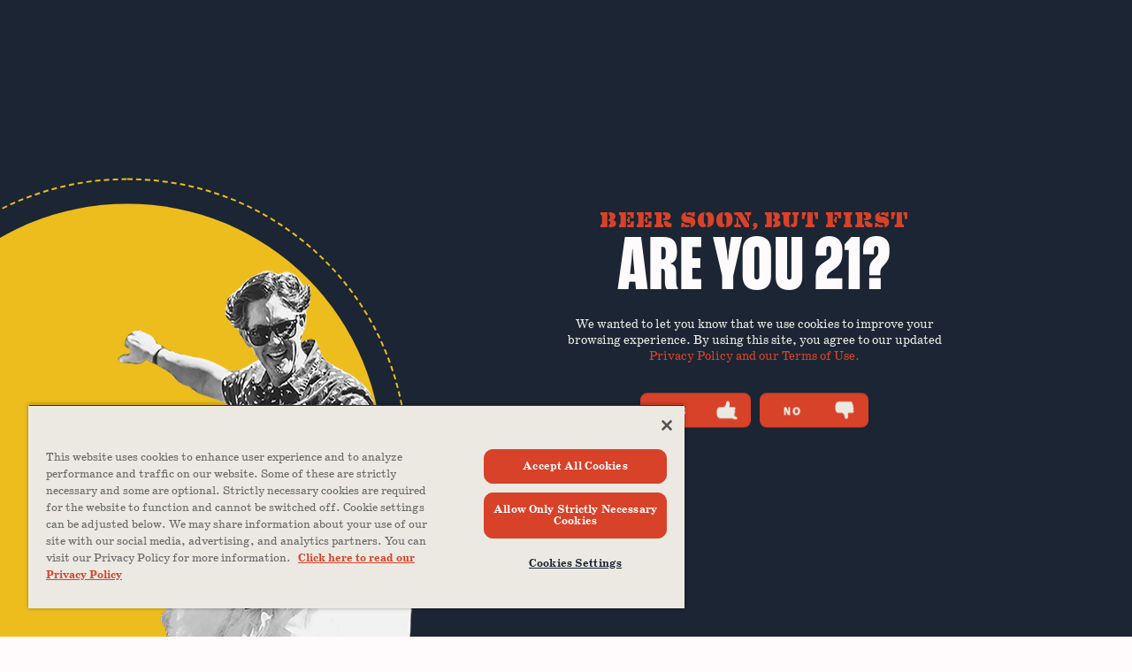

--- FILE ---
content_type: text/html; charset=utf-8
request_url: https://www.newbelgium.com/
body_size: 25761
content:



<!DOCTYPE html>

<html id="currentversion-16000" dir="ltr" lang="en">
<head>
    <script>
!function(T,l,y){var S=T.location,k="script",D="instrumentationKey",C="ingestionendpoint",I="disableExceptionTracking",E="ai.device.",b="toLowerCase",w="crossOrigin",N="POST",e="appInsightsSDK",t=y.name||"appInsights";(y.name||T[e])&&(T[e]=t);var n=T[t]||function(d){var g=!1,f=!1,m={initialize:!0,queue:[],sv:"5",version:2,config:d};function v(e,t){var n={},a="Browser";return n[E+"id"]=a[b](),n[E+"type"]=a,n["ai.operation.name"]=S&&S.pathname||"_unknown_",n["ai.internal.sdkVersion"]="javascript:snippet_"+(m.sv||m.version),{time:function(){var e=new Date;function t(e){var t=""+e;return 1===t.length&&(t="0"+t),t}return e.getUTCFullYear()+"-"+t(1+e.getUTCMonth())+"-"+t(e.getUTCDate())+"T"+t(e.getUTCHours())+":"+t(e.getUTCMinutes())+":"+t(e.getUTCSeconds())+"."+((e.getUTCMilliseconds()/1e3).toFixed(3)+"").slice(2,5)+"Z"}(),iKey:e,name:"Microsoft.ApplicationInsights."+e.replace(/-/g,"")+"."+t,sampleRate:100,tags:n,data:{baseData:{ver:2}}}}var h=d.url||y.src;if(h){function a(e){var t,n,a,i,r,o,s,c,u,p,l;g=!0,m.queue=[],f||(f=!0,t=h,s=function(){var e={},t=d.connectionString;if(t)for(var n=t.split(";"),a=0;a<n.length;a++){var i=n[a].split("=");2===i.length&&(e[i[0][b]()]=i[1])}if(!e[C]){var r=e.endpointsuffix,o=r?e.location:null;e[C]="https://"+(o?o+".":"")+"dc."+(r||"services.visualstudio.com")}return e}(),c=s[D]||d[D]||"",u=s[C],p=u?u+"/v2/track":d.endpointUrl,(l=[]).push((n="SDK LOAD Failure: Failed to load Application Insights SDK script (See stack for details)",a=t,i=p,(o=(r=v(c,"Exception")).data).baseType="ExceptionData",o.baseData.exceptions=[{typeName:"SDKLoadFailed",message:n.replace(/\./g,"-"),hasFullStack:!1,stack:n+"\nSnippet failed to load ["+a+"] -- Telemetry is disabled\nHelp Link: https://go.microsoft.com/fwlink/?linkid=2128109\nHost: "+(S&&S.pathname||"_unknown_")+"\nEndpoint: "+i,parsedStack:[]}],r)),l.push(function(e,t,n,a){var i=v(c,"Message"),r=i.data;r.baseType="MessageData";var o=r.baseData;return o.message='AI (Internal): 99 message:"'+("SDK LOAD Failure: Failed to load Application Insights SDK script (See stack for details) ("+n+")").replace(/\"/g,"")+'"',o.properties={endpoint:a},i}(0,0,t,p)),function(e,t){if(JSON){var n=T.fetch;if(n&&!y.useXhr)n(t,{method:N,body:JSON.stringify(e),mode:"cors"});else if(XMLHttpRequest){var a=new XMLHttpRequest;a.open(N,t),a.setRequestHeader("Content-type","application/json"),a.send(JSON.stringify(e))}}}(l,p))}function i(e,t){f||setTimeout(function(){!t&&m.core||a()},500)}var e=function(){var n=l.createElement(k);n.src=h;var e=y[w];return!e&&""!==e||"undefined"==n[w]||(n[w]=e),n.onload=i,n.onerror=a,n.onreadystatechange=function(e,t){"loaded"!==n.readyState&&"complete"!==n.readyState||i(0,t)},n}();y.ld<0?l.getElementsByTagName("head")[0].appendChild(e):setTimeout(function(){l.getElementsByTagName(k)[0].parentNode.appendChild(e)},y.ld||0)}try{m.cookie=l.cookie}catch(p){}function t(e){for(;e.length;)!function(t){m[t]=function(){var e=arguments;g||m.queue.push(function(){m[t].apply(m,e)})}}(e.pop())}var n="track",r="TrackPage",o="TrackEvent";t([n+"Event",n+"PageView",n+"Exception",n+"Trace",n+"DependencyData",n+"Metric",n+"PageViewPerformance","start"+r,"stop"+r,"start"+o,"stop"+o,"addTelemetryInitializer","setAuthenticatedUserContext","clearAuthenticatedUserContext","flush"]),m.SeverityLevel={Verbose:0,Information:1,Warning:2,Error:3,Critical:4};var s=(d.extensionConfig||{}).ApplicationInsightsAnalytics||{};if(!0!==d[I]&&!0!==s[I]){var c="onerror";t(["_"+c]);var u=T[c];T[c]=function(e,t,n,a,i){var r=u&&u(e,t,n,a,i);return!0!==r&&m["_"+c]({message:e,url:t,lineNumber:n,columnNumber:a,error:i}),r},d.autoExceptionInstrumented=!0}return m}(y.cfg);function a(){y.onInit&&y.onInit(n)}(T[t]=n).queue&&0===n.queue.length?(n.queue.push(a),n.trackPageView({})):a()}(window,document,{src: "https://js.monitor.azure.com/scripts/b/ai.2.gbl.min.js", crossOrigin: "anonymous", cfg: {instrumentationKey: '90bbdd18-bc94-44e6-892a-bc0da878f9a5', disableCookiesUsage: false }});
</script>


    <meta http-equiv="X-UA-Compatible" content="IE=edge">
    <meta name="viewport" content="width=device-width, initial-scale=1">

    <title>Human-Powered Brewery | New Belgium Brewing</title>
    <link rel="shortcut icon" type="image/x-icon" href="/siteassets/favicon-32x32.png">

 <link rel="apple-touch-icon" href="">  <meta property="fb:app_id" content="206649112790430">  <meta name="apple-itunes-app" content="app-id=510434598"> 
    <meta name="title" content="Human-Powered Brewery | New Belgium Brewing">
    <meta name="description" content="Award winning brewers of craft beer, including Fat Tire Classic Ale and Voodoo Ranger IPA. Explore our variety of beers, learn our history and visit our taprooms.">
    <meta name="image" content="https://www.newbelgium.com/siteassets/home/nbb_homepage_preview_ft_2023.jpg">

    <meta property="og:url" content="https://www.newbelgium.com/">
    <meta property="og:type" content="website">
    <meta property="og:title" content="Human-Powered Brewery | New Belgium Brewing">
    <meta property="og:description" content="Award winning brewers of craft beer, including Fat Tire Classic Ale and Voodoo Ranger IPA. Explore our variety of beers, learn our history and visit our taprooms.">
    <meta property="og:image" content="https://www.newbelgium.com/siteassets/home/nbb_homepage_preview_ft_2023.jpg">

 <meta name="twitter:site" value="@newbelgium">     <meta name="twitter:card" value="summary_large_image">
    <meta name="twitter:description" content="Award winning brewers of craft beer, including Fat Tire Classic Ale and Voodoo Ranger IPA. Explore our variety of beers, learn our history and visit our taprooms.">
    <meta name="twitter:image" content="https://www.newbelgium.com/siteassets/home/nbb_homepage_preview_ft_2023.jpg">
    <meta name="twitter:title" content="Human-Powered Brewery | New Belgium Brewing">
    <meta name="twitter:url" content="https://www.newbelgium.com/">

    <link href="/uidist/index.css" rel="stylesheet" />
    <link href="/uidist/vendors.css" rel="stylesheet" />

<link href="https://www.newbelgium.com/" rel="canonical" />

    
    <style type="text/css">#main > section {
background-color: #DFD3A8;
}
</style>


</head>

<body>

    <div id="wrapper">





<div id="header" class="theme-default " data-component="HeaderModule">
		<nav id="header__main-nav">
				<button id="hamburger" aria-label="Mobile menu"></button>
						<ul>
								<li class="main-nav-link-btn">
			          <a class="a3 gtm-menu-main link skip-link" href="#main" aria-label="Skip to main content"><accessibility-caption>Skip to main content</accessibility-caption></a>
								</li>
								<li class="main-nav-btn ">
									<a class="a3 gtm-menu-main" href="javascript:void(0)" aria-label="Link to Beer"><accessibility-caption>Beer</accessibility-caption></a>
								</li>
								<li class="main-nav-btn ">
									<a class="a3 gtm-menu-main" href="javascript:void(0)" aria-label="Link to Company"><accessibility-caption>Company</accessibility-caption></a>
								</li>
								<li class="main-nav-btn ">
									<a class="a3 gtm-menu-main" href="javascript:void(0)" aria-label="Link to Visit"><accessibility-caption>Visit</accessibility-caption></a>
								</li>
								<li class="main-nav-btn ">
									<a class="a3 gtm-menu-main" href="javascript:void(0)" aria-label="Link to Shop"><accessibility-caption>Shop</accessibility-caption></a>
								</li>
				</ul>
		</nav>

		<a id="header__logo" href="/" aria-label="Home">
				
<img src="/siteassets/header/nbb-logo.png" alt="New Belgium Brewing Logo" width="0" height="0" class="fit-image contain" />





		</a>


		<nav id="header__sub-nav">
				<ul>
						<li class="sub-nav-icon"><a class="a3 gtm-menu-sub hover-scale" id="beer" href="/beer/finder/" aria-label="Link to Finder"></a></li>
						<li class="sub-nav-icon"><a class="a3 gtm-menu-sub hover-scale" id="cart" href="/shop/checkout/" aria-label="Link to Checkout"></a></li>
						<li class="sub-nav-icon"><a class="a3 gtm-menu-sub hover-scale" id="accessibility" href="/accessibility/accessibility-options/" aria-label="Link to Accessibility Options"></a></li>
				</ul>
		 
		</nav>

		<div id="header__flyouts-mobile-wrapper">
				<ul class="flyout-links accordion-group">

						<li class="accordion-link ">
									<button class="accordion-btn"><div class="l accordion-btn-header gtm-menu-main"><accessibility-caption>Beer</accessibility-caption></div></button>
									<div class="accordion-wrapper">
										  <div class="accordion-inner">

										      
										        <a class="flyout-link red gtm-menu-link" href="/beer/"><div class="xs flyout-link-header gtm-menu-link"><accessibility-caption>All Beer</accessibility-caption></div></a>
										        <a class="flyout-link red gtm-menu-link" href="/beer/buy-online/"><div class="xs flyout-link-header gtm-menu-link"><accessibility-caption>Buy Online</accessibility-caption></div></a>
										        <a class="flyout-link red gtm-menu-link" href="/partners/national-rebates/"><div class="xs flyout-link-header gtm-menu-link"><accessibility-caption>Offers</accessibility-caption></div></a>

										      
										      <div class="accordion-cta gtm-menu-cta">
										          <a class="accordion-cta__inner gtm-menu-cta theme-dark" href="/beer/voodoo-ranger-sweet-ride/">
										              <p class="t3 uppercase subtitle gtm-menu-cta"><accessibility-caption>Introducing</accessibility-caption></p>
<div class="l title uppercase yellow gtm-menu-cta"><accessibility-caption>Sweet Ride Juicy IPA</accessibility-caption></div>										              <p class="secondary italic gtm-menu-cta"><accessibility-caption>Endlessly Crushable </accessibility-caption></p>
										              
<img data-src="/siteassets/beer/voodoo-ranger-sweet-ride/vr_sweetride_menutout_2025_720x477.jpg" alt="VR SweetRide MenuTout 2025 720x477" width="0" height="0" class="fit-image lazyload " data-expand="100" />





										          </a>
										      </div>
										  </div>
									</div>
						</li>
						<li class="accordion-link ">
									<button class="accordion-btn"><div class="l accordion-btn-header gtm-menu-main"><accessibility-caption>Company</accessibility-caption></div></button>
									<div class="accordion-wrapper">
										  <div class="accordion-inner">

										      
										        <a class="flyout-link red gtm-menu-link" href="/company/story/"><div class="xs flyout-link-header gtm-menu-link"><accessibility-caption>Our Story</accessibility-caption></div></a>
										        <a class="flyout-link red gtm-menu-link" href="/company/mission/"><div class="xs flyout-link-header gtm-menu-link"><accessibility-caption>Human-Powered Business</accessibility-caption></div></a>
										        <a class="flyout-link red gtm-menu-link" href="/company/careers/"><div class="xs flyout-link-header gtm-menu-link"><accessibility-caption>CAREERS</accessibility-caption></div></a>

										      
										      <div class="accordion-cta gtm-menu-cta">
										          <a class="accordion-cta__inner gtm-menu-cta theme-dark" href="/company/story/">
										              <p class="t3 uppercase subtitle gtm-menu-cta"><accessibility-caption></accessibility-caption></p>
<div class="l title uppercase yellow gtm-menu-cta"><accessibility-caption>Born on a Bike</accessibility-caption></div>										              <p class="secondary italic gtm-menu-cta"><accessibility-caption>We like to say we were born on a bike, and to this day life on two wheels remains a part of our heart and soul. </accessibility-caption></p>
										              
<img data-src="/siteassets/header/company/tbrugsbeertjegradient.jpg" alt="The front of the &#x27;t Brugs Beertje beerhouse in Brugge, Belgium" width="0" height="0" class="fit-image lazyload " data-expand="100" />





										          </a>
										      </div>
										  </div>
									</div>
						</li>
						<li class="accordion-link ">
									<button class="accordion-btn"><div class="l accordion-btn-header gtm-menu-main"><accessibility-caption>Visit</accessibility-caption></div></button>
									<div class="accordion-wrapper">
										  <div class="accordion-inner">

										      
										        <p class="a2 gold"><accessibility-caption>Main Locations</accessibility-caption></p>
										        <a class="flyout-link red gtm-menu-link" href="/visit/fort-collins/"><div class="xs flyout-link-header gtm-menu-link"><accessibility-caption>Fort Collins, CO</accessibility-caption></div></a>
										        <a class="flyout-link red gtm-menu-link" href="/visit/asheville/"><div class="xs flyout-link-header gtm-menu-link"><accessibility-caption>Asheville, NC</accessibility-caption></div></a>
										        <p class="a2 gold"><accessibility-caption>Other Locations</accessibility-caption></p>
										        <a class="flyout-link red gtm-menu-link" href="/visit/dia/"><div class="xs flyout-link-header gtm-menu-link"><accessibility-caption>Denver Intl. Airport</accessibility-caption></div></a>

										      
										      <div class="accordion-cta gtm-menu-cta">
										          <a class="accordion-cta__inner gtm-menu-cta theme-" href="/visit/tours/">
										              <p class="t3 uppercase subtitle gtm-menu-cta"><accessibility-caption>Craft your own adventure</accessibility-caption></p>
<div class="l title uppercase yellow gtm-menu-cta"><accessibility-caption>Brewery Tours</accessibility-caption></div>										              <p class="secondary italic gtm-menu-cta"><accessibility-caption>Now booking in Fort Collins, CO and Asheville, NC</accessibility-caption></p>
										              
<img data-src="/siteassets/header/visit/brewhouse6-nav-tout1.jpg" alt="Brewhouse6 nav tout1" width="0" height="0" class="fit-image lazyload " data-expand="100" />





										          </a>
										      </div>
										  </div>
									</div>
						</li>
						<li class="accordion-link ">
									<button class="accordion-btn"><div class="l accordion-btn-header gtm-menu-main"><accessibility-caption>Shop</accessibility-caption></div></button>
									<div class="accordion-wrapper">
										  <div class="accordion-inner">

										      
										        <a class="flyout-link red gtm-menu-link" href="/shop/"><div class="xs flyout-link-header gtm-menu-link"><accessibility-caption>Everything</accessibility-caption></div></a>
										        <a class="flyout-link red gtm-menu-link" href="/shop/?gear-departments=apparel"><div class="xs flyout-link-header gtm-menu-link"><accessibility-caption>Apparel</accessibility-caption></div></a>
										        <a class="flyout-link red gtm-menu-link" href="/shop/?gear-departments=accessories"><div class="xs flyout-link-header gtm-menu-link"><accessibility-caption>Accessories</accessibility-caption></div></a>
										        <a class="flyout-link red gtm-menu-link" href="/shop/?gear-departments=home"><div class="xs flyout-link-header gtm-menu-link"><accessibility-caption>Home</accessibility-caption></div></a>
										        <a class="flyout-link red gtm-menu-link" href="https://help.newbelgium.com/"><div class="xs flyout-link-header gtm-menu-link"><accessibility-caption>FAQ &amp; Returns</accessibility-caption></div></a>

										      
										      <div class="accordion-cta gtm-menu-cta">
										          <a class="accordion-cta__inner gtm-menu-cta theme-light" href="/shop/collections/fat-tire-winter-collection/">
										              <p class="t3 uppercase subtitle gtm-menu-cta"><accessibility-caption></accessibility-caption></p>
<div class="l title uppercase yellow gtm-menu-cta"><accessibility-caption>Fat Tire Winter Collection</accessibility-caption></div>										              <p class="secondary italic gtm-menu-cta"><accessibility-caption></accessibility-caption></p>
										              
<img data-src="/siteassets/header/gear/promo-touts/nbb_ft_winter_menu_tout_3.jpg" alt="NBB FT Winter Menu Tout 3" width="0" height="0" class="fit-image lazyload " data-expand="100" />





										          </a>
										      </div>
										  </div>
									</div>
						</li>

				</ul>
				
<footer class="footer theme-shortened" data-component="FooterModule">
		<div class="footer-inner">
				<div class="logo__wrapper new-belgium-logo">

<img data-src="/siteassets/footer/large-png-nb-logo-master-nbb-horizontal-ko.png" alt="Large PNG NB Logo MASTER NBB Horizontal KO" width="0" height="0" class="fit-image lazyload contain" data-expand="100" />




				</div>
				<br>
				<div class="footer__center">
						<nav class="vertical-list links" aria-label="External Links">
								<a class="a1 gtm-footer-link" href="https://help.newbelgium.com/"><accessibility-caption>Help Center</accessibility-caption></a>
								<a class="a1 gtm-footer-link" href="https://help.newbelgium.com/portal/en/newticket"><accessibility-caption>Contact</accessibility-caption></a>
								<a class="a1 gtm-footer-link" href="/company/careers/?c=newbelgium"><accessibility-caption>Careers</accessibility-caption></a>
								<a class="a1 gtm-footer-link" href="/contests/"><accessibility-caption>Contests</accessibility-caption></a>
								<a class="a1 gtm-footer-link" href="/press/"><accessibility-caption>Press</accessibility-caption></a>
								<a class="a1 gtm-footer-link" href="/privacy/"><accessibility-caption>Terms/Privacy Policy</accessibility-caption></a>
								<a class="a1 gtm-footer-link" href="/california-supply-chains-act/"><accessibility-caption>California Supply Chains Act</accessibility-caption></a>
						</nav>
						<div class="locations-wrapper">
								<div class="location">
										<p class="s title t3"><accessibility-caption>Fort Collins</accessibility-caption></p>
										<p class="address">
										    <accessibility-caption>
										        500 Linden Street<br>
										        Fort Collins, Colorado 80524
										    </accessibility-caption>
										</p>
										<p>
										    <accessibility-caption>970-221-0524</accessibility-caption>
										</p>
								</div>
								<div class="location">
										<p class="s title t3"><accessibility-caption>Asheville</accessibility-caption></p>
										<p class="address">
										    <accessibility-caption>
										        21 Craven Street<br>
										        Asheville, North Carolina 28806
										    </accessibility-caption>
										</p>
										<p>
										    <accessibility-caption>828-333-6900</accessibility-caption>
										</p>
								</div>
						</div>

						<nav class="vertical-list social" aria-label="Social Media Links">
								<a href="http://www.instagram.com/newbelgium" target="_blank" rel="noopener" class="instagram gtm-footer-link" aria-label="instagram" alt="instagram" title="instagram (opens in a new window)"></a>
								<a href="http://www.facebook.com/newbelgium" target="_blank" rel="noopener" class="facebook gtm-footer-link" aria-label="facebook" alt="facebook" title="facebook (opens in a new window)"></a>
								<a href="http://www.youtube.com/nbbfilms" target="_blank" rel="noopener" class="youtube gtm-footer-link" aria-label="youtube" alt="youtube" title="youtube (opens in a new window)"></a>
								<a href="https://www.linkedin.com/company/new-belgium-brewing-company/" target="_blank" rel="noopener" class="linkedin gtm-footer-link" aria-label="linkedin" alt="linkedin" title="linkedin (opens in a new window)"></a>
								<a href="https://x.com/newbelgium" target="_blank" rel="noopener" class="x-logo gtm-footer-link" aria-label="x-logo" alt="x-logo" title="x-logo (opens in a new window)"></a>
								<a href="https://www.tiktok.com/@newbelgiumbeer" target="_blank" rel="noopener" class="tiktok gtm-footer-link" aria-label="tiktok" alt="tiktok" title="tiktok (opens in a new window)"></a>
						</nav>
				</div>
				<p class="copyright p5 italic centered light">
						<a href="https://www.newbelgium.com/company/mission/responsible-consumption/">
								<strong class="block"><accessibility-caption>Please enjoy responsibly.</accessibility-caption></strong>
						</a>
						<accessibility-caption>&#xA9; 2026 New Belgium Brewing Company</accessibility-caption>
				</p>


				<div class="logo__wrapper b-corp">
						<a href="https://www.newbelgium.com/company/mission/b-corp/" title="Learn more about our B Corporation Certification">
								<svg viewBox="0 0 96.69 163.03" xmlns="http://www.w3.org/2000/svg">
										<path class="cls-1" d="M50.73 70.73h20c4.87 0 11.27 0 14.59 2a13.07 13.07 0 0 1 6.48 11.5 12.72 12.72 0 0 1-8.2 12.34v.16c6.79 1.38 10.49 6.48 10.49 13.27 0 8.09-5.78 15.81-16.74 15.81H50.73zm7.33 23.68h14.67c8.32 0 11.72-3 11.72-8.8 0-7.63-5.4-8.71-11.72-8.71H58.06zm0 25.23h18.37c6.32 0 10.34-3.86 10.34-9.88 0-7.17-5.79-9.18-12-9.18H58.06z" transform="translate(-22.41 -23.72)" />
										<path class="cls-1" d="M112.83 98.29a41.9 41.9 0 1 1-41.9-41.9 41.89 41.89 0 0 1 41.9 41.9zM70.93 50a48.27 48.27 0 1 0 48.27 48.27A48.27 48.27 0 0 0 70.93 50z" transform="translate(-22.41 -23.72)" />
										<path class="cls-1" d="M.26 132.99h96.33v6.33H.26z" />
										<path class="cls-1" d="M116 149.74h.33a1.15 1.15 0 0 0 .28-.06.46.46 0 0 0 .27-.48.41.41 0 0 0-.07-.27.35.35 0 0 0-.17-.15.57.57 0 0 0-.23-.08h-.96v1.07zm.23-1.49a1.4 1.4 0 0 1 .88.23.89.89 0 0 1 .3.73.84.84 0 0 1-.26.67 1.19 1.19 0 0 1-.64.25l1 1.48h-.56l-.92-1.45h-.55v1.45h-.53v-3.36zm-2.37 2.64a2.2 2.2 0 0 0 .49.79 2.44 2.44 0 0 0 2.63.52 2.34 2.34 0 0 0 .75-.52 2.37 2.37 0 0 0 .5-.79 2.68 2.68 0 0 0 0-1.93 2.43 2.43 0 0 0-.5-.78 2.17 2.17 0 0 0-.75-.51 2.4 2.4 0 0 0-1.87 0 2.21 2.21 0 0 0-.76.51 2.25 2.25 0 0 0-.49.78 2.68 2.68 0 0 0 0 1.93m-.48-2.11a3.17 3.17 0 0 1 .63-.9 2.87 2.87 0 0 1 .92-.6 2.91 2.91 0 0 1 3.15.6 3 3 0 0 1 .62.9 2.7 2.7 0 0 1 .23 1.14 2.64 2.64 0 0 1-.23 1.14 2.82 2.82 0 0 1-.62.92 2.85 2.85 0 0 1-.91.61 3.09 3.09 0 0 1-2.24 0 2.9 2.9 0 0 1-.93-.59 3 3 0 0 1-.63-.92 2.64 2.64 0 0 1-.22-1.14 2.7 2.7 0 0 1 .22-1.14M34.34 28.78a3.89 3.89 0 0 0-.85-1 4 4 0 0 0-2.49-.84 4.49 4.49 0 0 0-2.19.5 4.2 4.2 0 0 0-1.47 1.34 5.92 5.92 0 0 0-.81 1.92 9.5 9.5 0 0 0-.26 2.22 8.87 8.87 0 0 0 .26 2.13 5.83 5.83 0 0 0 .81 1.87 4.38 4.38 0 0 0 1.47 1.33 4.49 4.49 0 0 0 2.19.5 3.53 3.53 0 0 0 2.75-1.08 4.94 4.94 0 0 0 1.21-2.82h3.7a8.65 8.65 0 0 1-.75 2.95 7.21 7.21 0 0 1-1.64 2.2 7 7 0 0 1-2.34 1.42 8.75 8.75 0 0 1-3 .48 9 9 0 0 1-3.6-.69 7.6 7.6 0 0 1-2.69-1.92A8.41 8.41 0 0 1 23 36.47a10.29 10.29 0 0 1-.59-3.55 10.71 10.71 0 0 1 .59-3.63 8.74 8.74 0 0 1 1.68-2.91 7.67 7.67 0 0 1 2.69-1.95 9.37 9.37 0 0 1 6.32-.3A7.44 7.44 0 0 1 36 25.34a6.53 6.53 0 0 1 1.67 2 7.08 7.08 0 0 1 .82 2.66h-3.71a3.2 3.2 0 0 0-.44-1.22zM44.1 38.53a3.58 3.58 0 0 0 4 .23 2.24 2.24 0 0 0 .93-1.11h3.05a5.79 5.79 0 0 1-2.25 3.24 6.54 6.54 0 0 1-3.66 1 7.35 7.35 0 0 1-2.68-.47 5.63 5.63 0 0 1-2-1.36 6 6 0 0 1-1.28-2.1 8 8 0 0 1 0-5.32 6.09 6.09 0 0 1 3.36-3.51 6.55 6.55 0 0 1 2.62-.51 6.06 6.06 0 0 1 2.81.62 5.67 5.67 0 0 1 2 1.67 7 7 0 0 1 1.11 2.39 9 9 0 0 1 .25 2.81h-9.1a3.48 3.48 0 0 0 .84 2.42zm3.9-6.64a2.47 2.47 0 0 0-1.9-.68 2.93 2.93 0 0 0-1.37.28 2.7 2.7 0 0 0-.88.69 2.6 2.6 0 0 0-.47.88 3.57 3.57 0 0 0-.15.83h5.63a4 4 0 0 0-.86-2zM57.2 28.94v2.34a4 4 0 0 1 .66-1.08 4.31 4.31 0 0 1 1-.86 4.87 4.87 0 0 1 1.14-.55 4.11 4.11 0 0 1 1.27-.19 2.77 2.77 0 0 1 .75.12v3.22c-.16 0-.36-.06-.58-.08a5.07 5.07 0 0 0-.66 0 3.69 3.69 0 0 0-1.61.32 2.74 2.74 0 0 0-1.06.86 3.57 3.57 0 0 0-.58 1.28 7.25 7.25 0 0 0-.17 1.59v5.68h-3.45V28.94zM71.3 28.94v2.32h-2.53v6.24a1.7 1.7 0 0 0 .29 1.18 1.72 1.72 0 0 0 1.17.29 5.12 5.12 0 0 0 .56 0 3.92 3.92 0 0 0 .51-.07v2.68a8.8 8.8 0 0 1-1 .1h-1a10.59 10.59 0 0 1-1.53-.11 3.81 3.81 0 0 1-1.27-.43 2.26 2.26 0 0 1-.86-.9 3.26 3.26 0 0 1-.32-1.54v-7.44H63.2v-2.32h2.1v-3.78h3.47v3.78zM73.06 27v-2.87h3.46V27zm3.46 2v12.55h-3.46V28.94zM77.94 31.26v-2.32H80V28a3.76 3.76 0 0 1 1-2.75 4.24 4.24 0 0 1 3.17-1.08h.93l.9.06v2.59a10.3 10.3 0 0 0-1.27-.08 1.32 1.32 0 0 0-1 .33 1.64 1.64 0 0 0-.3 1.11v.76h2.39v2.32h-2.34v10.29H80V31.26zM88 27v-2.87h3.46V27zm3.46 2v12.55H88V28.94zM96.9 38.53a3.58 3.58 0 0 0 4 .23 2.16 2.16 0 0 0 .92-1.11h3a5.73 5.73 0 0 1-2.24 3.24 6.54 6.54 0 0 1-3.66 1 7.37 7.37 0 0 1-2.69-.47 5.59 5.59 0 0 1-2-1.36A6 6 0 0 1 93 37.94a7.65 7.65 0 0 1-.45-2.68 7.4 7.4 0 0 1 .45-2.64 6.09 6.09 0 0 1 3.36-3.51A6.51 6.51 0 0 1 99 28.6a6 6 0 0 1 2.8.62 5.62 5.62 0 0 1 2 1.67 7 7 0 0 1 1.11 2.39 8.73 8.73 0 0 1 .24 2.81H96a3.53 3.53 0 0 0 .9 2.44zm3.91-6.64a2.44 2.44 0 0 0-1.89-.68 3 3 0 0 0-1.38.28 2.81 2.81 0 0 0-.88.69 2.57 2.57 0 0 0-.46.88 4.28 4.28 0 0 0-.16.83h5.64a4 4 0 0 0-.87-2zM115.66 39.94a3.55 3.55 0 0 1-1.6 1.48 5.83 5.83 0 0 1-4.72-.1 4.84 4.84 0 0 1-1.77-1.49 6.79 6.79 0 0 1-1-2.16 8.84 8.84 0 0 1-.35-2.53 8.3 8.3 0 0 1 .35-2.45 6.52 6.52 0 0 1 1-2.09 5.22 5.22 0 0 1 1.74-1.45 5.16 5.16 0 0 1 2.44-.55 5.09 5.09 0 0 1 2.14.47 3.77 3.77 0 0 1 1.6 1.41h.05v-6.35H119v17.42h-3.29v-1.61zm-.15-6.23a3.67 3.67 0 0 0-.5-1.27 2.87 2.87 0 0 0-.91-.89 2.69 2.69 0 0 0-1.42-.34 2.65 2.65 0 0 0-2.38 1.24 4.29 4.29 0 0 0-.51 1.28 6.76 6.76 0 0 0 0 3 4.11 4.11 0 0 0 .55 1.3 2.91 2.91 0 0 0 1 .93 2.58 2.58 0 0 0 1.38.35 2.73 2.73 0 0 0 1.43-.34A2.48 2.48 0 0 0 115 38a4.09 4.09 0 0 0 .49-1.31 7.44 7.44 0 0 0 .15-1.51 7.34 7.34 0 0 0-.13-1.47zM31.35 175.47a2.66 2.66 0 0 0-2.68-2.14c-2.41 0-3.32 2.06-3.32 4.2s.91 4.09 3.32 4.09a2.75 2.75 0 0 0 2.78-2.74h2.6a5.16 5.16 0 0 1-5.38 5c-3.78 0-6-2.82-6-6.35s2.22-6.46 6-6.46a5 5 0 0 1 5.28 4.4zM39.67 174.5a4.67 4.67 0 0 1 0 9.33 4.67 4.67 0 0 1 0-9.33zm0 7.5c1.66 0 2.15-1.42 2.15-2.83s-.49-2.84-2.15-2.84-2.15 1.42-2.15 2.84S38 182 39.67 182zM45.66 174.74H48v1.64a3.12 3.12 0 0 1 2.83-1.88 1.89 1.89 0 0 1 .53.08v2.26a4.6 4.6 0 0 0-.87-.08c-1.79 0-2.41 1.28-2.41 2.84v4h-2.42zM52.66 174.74H55v1.13a3 3 0 0 1 2.64-1.37c2.77 0 4 2.24 4 4.76 0 2.36-1.3 4.57-3.88 4.57a3.14 3.14 0 0 1-2.66-1.34v4.22h-2.44zm6.57 4.45c0-1.41-.57-2.86-2.12-2.86S55 177.75 55 179.19s.55 2.81 2.13 2.81 2.1-1.37 2.1-2.81zM67.41 174.5a4.67 4.67 0 1 1-4.57 4.67 4.35 4.35 0 0 1 4.57-4.67zm0 7.5c1.66 0 2.16-1.42 2.16-2.83s-.5-2.84-2.16-2.84-2.14 1.42-2.14 2.84.5 2.83 2.14 2.83zM73.58 174.74h2.31v1.64a3.12 3.12 0 0 1 2.82-1.88 1.84 1.84 0 0 1 .53.08v2.26a4.52 4.52 0 0 0-.87-.08c-1.78 0-2.4 1.28-2.4 2.84v4h-2.39zM80.13 177.46c.14-2.28 2.18-3 4.16-3 1.77 0 3.89.39 3.89 2.51v4.61a4.41 4.41 0 0 0 .31 2H86a4.22 4.22 0 0 1-.17-.86 4 4 0 0 1-3 1.1c-1.68 0-3-.84-3-2.66 0-2 1.51-2.48 3-2.68s2.88-.17 2.88-1.17-.72-1.19-1.58-1.19-1.52.37-1.61 1.33zm5.62 1.8a4.89 4.89 0 0 1-2 .51c-.75.15-1.44.41-1.44 1.3s.7 1.13 1.49 1.13a1.8 1.8 0 0 0 2-2zM93.14 174.74h1.78v1.63h-1.78v4.38c0 .82.21 1 1 1a3.74 3.74 0 0 0 .75-.06v1.9a9.14 9.14 0 0 1-1.42.08c-1.48 0-2.79-.34-2.79-2.1v-5.22h-1.44v-1.63h1.47v-2.66h2.43zM98.59 173.37h-2.43v-2h2.43zm-2.43 1.37h2.43v8.85h-2.43zM104.46 174.5a4.67 4.67 0 1 1-4.57 4.67 4.35 4.35 0 0 1 4.57-4.67zm0 7.5c1.66 0 2.16-1.42 2.16-2.83s-.5-2.84-2.16-2.84-2.14 1.42-2.14 2.84.49 2.83 2.14 2.83zM110.62 174.74h2.31V176a3.17 3.17 0 0 1 2.71-1.47c2.58 0 3.23 1.45 3.23 3.65v5.44h-2.43v-5c0-1.45-.43-2.18-1.55-2.18-1.33 0-1.89.74-1.89 2.54v4.64h-2.43z" transform="translate(-22.41 -23.72)" />
								</svg>
						</a>
				</div>
		</div>
</footer>





		</div>

		<div id="header__flyouts-desktop-wrapper">
				<div class="desktop-flyout theme-std">
						<!-- horizontal chunked menu, multiple "sections" so beer and company -->
						<ul class="flyout-links">
								<li>
										<a class="a3 gtm-menu-link" href="/beer/">
										    <div class="xs flyout-link-header gtm-menu-link"><accessibility-caption>All Beer</accessibility-caption></div>
										    <div class="link-image">
										        
<img data-src="/siteassets/header/kegs.png" alt="A jumbled pile of beer kegs" width="0" height="0" class="fit-image lazyload " data-expand="100" />





										    </div>
										</a>
								</li>
								<li>
										<a class="a3 gtm-menu-link" href="/beer/buy-online/">
										    <div class="xs flyout-link-header gtm-menu-link"><accessibility-caption>Buy Online</accessibility-caption></div>
										    <div class="link-image">
										        
<img data-src="/siteassets/header/cheers.png" alt="Cheers with two beer glasses being tapped together" width="0" height="0" class="fit-image lazyload " data-expand="100" />





										    </div>
										</a>
								</li>
								<li>
										<a class="a3 gtm-menu-link" href="/partners/national-rebates/">
										    <div class="xs flyout-link-header gtm-menu-link"><accessibility-caption>Offers</accessibility-caption></div>
										    <div class="link-image">
										        
<img data-src="/siteassets/header/cart.png" alt="A man in a tutu attempting to move a dolly with multiple packages of beer" width="0" height="0" class="fit-image lazyload " data-expand="100" />





										    </div>
										</a>
								</li>
						</ul>

						<a class="flyout-cta gtm-menu-cta" href="/beer/voodoo-ranger-sweet-ride/">
								<div class="flyout-cta__inner gtm-menu-cta theme-dark">
										<p class="t3 uppercase subtitle gtm-menu-cta"><accessibility-caption>Introducing</accessibility-caption></p>
<div class="l title  uppercase gtm-menu-cta"><accessibility-caption>Sweet Ride Juicy IPA</accessibility-caption></div>										<p class="secondary italic extra-large gtm-menu-cta"><accessibility-caption>Endlessly Crushable </accessibility-caption></p>
								</div>
								
<img data-src="/siteassets/beer/voodoo-ranger-sweet-ride/vr_sweetride_menutout_2025_720x477.jpg" alt="VR SweetRide MenuTout 2025 720x477" width="0" height="0" class="fit-image lazyload " data-expand="100" />





						</a>

				</div>
				<div class="desktop-flyout theme-std">
						<!-- horizontal chunked menu, multiple "sections" so beer and company -->
						<ul class="flyout-links">
								<li>
										<a class="a3 gtm-menu-link" href="/company/story/">
										    <div class="xs flyout-link-header gtm-menu-link"><accessibility-caption>Our Story</accessibility-caption></div>
										    <div class="link-image">
										        
<img data-src="/siteassets/header/bikes.png" alt="A group of bicyclists towing an Airstream trailer" width="0" height="0" class="fit-image lazyload " data-expand="100" />





										    </div>
										</a>
								</li>
								<li>
										<a class="a3 gtm-menu-link" href="/company/mission/">
										    <div class="xs flyout-link-header gtm-menu-link"><accessibility-caption>Human-Powered Business</accessibility-caption></div>
										    <div class="link-image">
										        
<img data-src="/siteassets/header/dance.png" alt="A woman in a tutu enthusiastically dancing" width="0" height="0" class="fit-image lazyload " data-expand="100" />





										    </div>
										</a>
								</li>
								<li>
										<a class="a3 gtm-menu-link" href="/company/careers/">
										    <div class="xs flyout-link-header gtm-menu-link"><accessibility-caption>CAREERS</accessibility-caption></div>
										    <div class="link-image">
										        
<img data-src="/contentassets/57a3e17e91eb41f08ff79c1b3b007ea5/careers-nav-12.png" alt="A young woman standing, looking to the side, with a beer in her hand" width="0" height="0" class="fit-image lazyload " data-expand="100" />





										    </div>
										</a>
								</li>
						</ul>

						<a class="flyout-cta gtm-menu-cta" href="/company/story/">
								<div class="flyout-cta__inner gtm-menu-cta theme-dark">
										<p class="t3 uppercase subtitle gtm-menu-cta"><accessibility-caption></accessibility-caption></p>
<div class="l title  uppercase gtm-menu-cta"><accessibility-caption>Born on a Bike</accessibility-caption></div>										<p class="secondary italic extra-large gtm-menu-cta"><accessibility-caption>We like to say we were born on a bike, and to this day life on two wheels remains a part of our heart and soul. </accessibility-caption></p>
								</div>
								
<img data-src="/siteassets/header/company/tbrugsbeertjegradient.jpg" alt="The front of the &#x27;t Brugs Beertje beerhouse in Brugge, Belgium" width="0" height="0" class="fit-image lazyload " data-expand="100" />





						</a>

				</div>
				<div class="desktop-flyout theme-multi">
						<!-- multi layout - multiple sections with multiple links each, so visit -->
						<div class="flyout-links">
								<div class="link-image">
										
<img data-src="/siteassets/header/locations-nbb.png" alt="The primary Fort Collins, Colorado brewing building entrance" width="0" height="0" class="fit-image lazyload contain" data-expand="100" />





								</div>
								<div class="link-group">
										<p class="a2 gold group-title"><accessibility-caption>Main Locations</accessibility-caption></p>
										<ul>
										    <li>
										        <a class="a3 gtm-menu-link" href="/visit/fort-collins/">
										            <div class="xs flyout-link-header gtm-menu-link"><accessibility-caption>Fort Collins, CO</accessibility-caption></div>
										        </a>
										    </li>
										    <li>
										        <a class="a3 gtm-menu-link" href="/visit/asheville/">
										            <div class="xs flyout-link-header gtm-menu-link"><accessibility-caption>Asheville, NC</accessibility-caption></div>
										        </a>
										    </li>
										</ul>
								</div>
								<div class="link-group">
										<p class="a2 gold group-title"><accessibility-caption>Other Locations</accessibility-caption></p>
										<ul>
										    <li>
										        <a class="a3 gtm-menu-link" href="/visit/dia/">
										            <p class="a2 gtm-menu-link"><accessibility-caption>Denver Intl. Airport</accessibility-caption></p>
										        </a>
										    </li>
										</ul>
								</div>
						</div>

						<a class="flyout-cta gtm-menu-cta" href="/visit/tours/">
								<div class="flyout-cta__inner gtm-menu-cta theme-">
										<p class="t3 uppercase subtitle gtm-menu-cta"><accessibility-caption>Craft your own adventure</accessibility-caption></p>
<div class="l title  uppercase gtm-menu-cta"><accessibility-caption>Brewery Tours</accessibility-caption></div>										<p class="secondary italic extra-large gtm-menu-cta"><accessibility-caption>Now booking in Fort Collins, CO and Asheville, NC</accessibility-caption></p>
								</div>
								
<img data-src="/siteassets/header/visit/brewhouse6-nav-tout1.jpg" alt="Brewhouse6 nav tout1" width="0" height="0" class="fit-image lazyload " data-expand="100" />





						</a>

				</div>
				<div class="desktop-flyout theme-combo">
						<!-- horizontal chunked menu, multiple "sections" so beer and company -->
						<!-- horizontal menu with only one section, list of links, so gear, admin, any other -->
						<ul class="flyout-links">
								<li>
										<a class="a3 gtm-menu-link" href="/shop/">
										    <div class="xs flyout-link-header gtm-menu-link"><accessibility-caption>Everything</accessibility-caption></div>
										</a>
								</li>
								<li>
										<a class="a3 gtm-menu-link" href="/shop/?gear-departments=apparel">
										    <div class="xs flyout-link-header gtm-menu-link"><accessibility-caption>Apparel</accessibility-caption></div>
										</a>
								</li>
								<li>
										<a class="a3 gtm-menu-link" href="/shop/?gear-departments=accessories">
										    <div class="xs flyout-link-header gtm-menu-link"><accessibility-caption>Accessories</accessibility-caption></div>
										</a>
								</li>
								<li>
										<a class="a3 gtm-menu-link" href="/shop/?gear-departments=home">
										    <div class="xs flyout-link-header gtm-menu-link"><accessibility-caption>Home</accessibility-caption></div>
										</a>
								</li>
								<li>
										<a class="a3 gtm-menu-link" href="https://help.newbelgium.com/">
										    <div class="xs flyout-link-header gtm-menu-link"><accessibility-caption>FAQ &amp; Returns</accessibility-caption></div>
										</a>
								</li>
								<div class="link-image">
										
<img data-src="/siteassets/merch_tout.png" alt="merch tout" width="0" height="0" class="fit-image lazyload contain" data-expand="100" />





								</div>
						</ul>

						<a class="flyout-cta gtm-menu-cta" href="/shop/collections/fat-tire-winter-collection/">
								<div class="flyout-cta__inner gtm-menu-cta theme-light">
										<p class="t3 uppercase subtitle gtm-menu-cta"><accessibility-caption></accessibility-caption></p>
<div class="l title  uppercase gtm-menu-cta"><accessibility-caption>Fat Tire Winter Collection</accessibility-caption></div>										<p class="secondary italic extra-large gtm-menu-cta"><accessibility-caption></accessibility-caption></p>
								</div>
								
<img data-src="/siteassets/header/gear/promo-touts/nbb_ft_winter_menu_tout_3.jpg" alt="NBB FT Winter Menu Tout 3" width="0" height="0" class="fit-image lazyload " data-expand="100" />





						</a>

				</div>
		</div>
		

<div class="cart-flyout__wrapper " data-component="CartFlyoutModule">
	<div class="cart-flyout__inner">
		<button class="close-button unbuttoned" aria-label="Close Cart"></button>
		<ul class="cart-items">
			
		</ul>
		<div class="cart-no-items">
			<p class="xs"><accessibility-caption>No items</accessibility-caption></p>
			<p class="bold italic"><accessibility-caption>Get shopping!</accessibility-caption></p>
		</div>
		<div class="cart-details">
			<p class="t3 subtotal"><accessibility-caption>SUBTOTAL: </accessibility-caption>
				<span class="subtotal-value"></span>
			</p>

	<a class="pill-btn a6 theme-blue text-color-tan filled icon"  target="" href="/shop/checkout/" title="Checkout" aria-label="Checkout">
		Checkout
		<svg><use xlink:href="#icon-long-arrow-right" href="#icon-long-arrow-right"/></svg>
	</a>






			<p class="small bold"><accessibility-caption>Free shipping on orders over $60.</accessibility-caption></p>
		</div>
	</div>

</div>





</div>






        <div class="inner" id="main">
            


<h1 data-component="HiddenHeadingOneModule" id="hidden-heading-one">New Belgium Brewing</h1>






<div class="hero-wrapper full-window-height " data-component="HeroModule">
	<div class="hero-inner">
		<div class="hero-carousel glide">
			<div class="hero-carousel-track glide__track" data-glide-el="track">
				<div class="hero-carousel-slides glide__slides">
						<div class="hero-item has-image  theme-light  glide__slide">
								<div class="hero-item-background">
									
<picture>
	<source srcset="/siteassets/beer/voodoo-ranger-sweet-ride/nbb_2026_vr_sweet_ride_2880x1600.jpg" media="(min-width: 768px) and (orientation:landscape)" />
	<source srcset="/siteassets/beer/voodoo-ranger-sweet-ride/nbb_2026_vr_sweet_ride_1440x2160.jpg" media="(min-width: 768px)" />
	<img src="/siteassets/beer/voodoo-ranger-sweet-ride/nbb_2026_vr_sweet_ride_960x1440.jpg" alt="nbb 2026 VR sweet ride 960x1440" />
</picture>





								</div>
						<div class="hero-item-content   focus-image-right">
<span class="t3 hero-item-subtitle-top"><accessibility-caption>Voodoo Ranger</accessibility-caption></span>
<h2 class='  color-override-'><accessibility-caption>Sweet Ride</accessibility-caption></h2>





<h2 class='  color-override-'><accessibility-caption>Juicy IPA</accessibility-caption></h2>




<span class="t3 hero-item-subtitle-bottom"><accessibility-caption>Voodoo Ranger</accessibility-caption></span><p class="italic"><accessibility-caption>Bright. Juicy. Crushable. </accessibility-caption></p>							<div class="hero-item-ctas ">

	<a class="pill-btn a6 theme-yellow text-color-black filled icon"  target="" href="/beer/voodoo-ranger-sweet-ride/" title="Learn more about Sweet Ride Juicy IPA" aria-label="Beer Details">
		Beer Details
		<svg><use xlink:href="#icon-long-arrow-right" href="#icon-long-arrow-right"/></svg>
	</a>







	<a class="pill-btn a6 theme-yellow text-color-black filled icon"  target="" href="/beer/finder/?beer_flavor_number=1848" title="Find Sweet Ride Juicy IPA near you" aria-label="Beer Finder">
		Beer Finder
		<svg><use xlink:href="#icon-long-arrow-right" href="#icon-long-arrow-right"/></svg>
	</a>






							</div>
						</div>
						</div>
						<div class="hero-item has-image  theme-light  glide__slide">
								<div class="hero-item-background">
									
<picture>
	<source srcset="/siteassets/beer/fat-tire/desktop-beerdetail-hero.jpg" media="(min-width: 768px) and (orientation:landscape)" />
	<source srcset="/siteassets/beer/fat-tire/tablet-beerdetail-hero.jpg" media="(min-width: 768px)" />
	<img src="/siteassets/beer/fat-tire/mobile-beerdetail-hero.jpg" alt="Mobile BeerDetail Hero" />
</picture>





								</div>
								<div class="hero-item-foreground">
									
<img src="/siteassets/beer/fat-tire/product-imagedesktop.png" alt="Pint glass filled with Fat Tire Ale next to can of Fat Tire. " width="0" height="0" class="fit-image contain" />





								</div>
						<div class="hero-item-content  focus-image-left ">
<span class="t3 hero-item-subtitle-top"><accessibility-caption>Classic Ale</accessibility-caption></span>
<h2 class='  color-override-'><accessibility-caption>Fat Tire</accessibility-caption></h2>




<span class="t3 hero-item-subtitle-bottom"><accessibility-caption>Classic Ale</accessibility-caption></span><p class="italic"><accessibility-caption>Crisp. Bright. Easy-drinking. </accessibility-caption></p>							<div class="hero-item-ctas ">

	<a class="pill-btn a6 theme-red text-color-white  icon"  target="" href="/beer/fat-tire/#location" title="Beer Detail Fat Tire" aria-label="Beer Detail">
		Beer Detail
		<svg><use xlink:href="#icon-long-arrow-right" href="#icon-long-arrow-right"/></svg>
	</a>







	<a class="pill-btn a6 theme-red text-color-white  icon"  target="" href="/beer/finder/" title="Beer Finder" aria-label="Beer Finder">
		Beer Finder
		<svg><use xlink:href="#icon-long-arrow-right" href="#icon-long-arrow-right"/></svg>
	</a>






							</div>
						</div>
						</div>
						<div class="hero-item has-image  theme-ft-light  glide__slide">
								<div class="hero-item-background">
									
<picture>
	<source srcset="/siteassets/home/rotating-hero/pfa-hero-desktop.jpg" media="(min-width: 768px) and (orientation:landscape)" />
	<source srcset="/siteassets/home/rotating-hero/pfa-hero-tablet.jpg" media="(min-width: 768px)" />
	<img src="/siteassets/home/rotating-hero/pfa-hero-mobile.jpg" alt="New Belgium tap handles" />
</picture>





								</div>
						<div class="hero-item-content focus-image-center  hero-item-content-bottom">

<h2 class='xxl  color-override-'><accessibility-caption>Poured for All</accessibility-caption></h2>




<p class="italic"><accessibility-caption>A completely FREE digital training available to any bar or restaurant&#x202F;that seeks to provide a welcoming and inclusive space for all</accessibility-caption></p>							<div class="hero-item-ctas hero-item-ctas-bottom">

	<a class="pill-btn a6 theme-red text-color-white  icon"  target="" href="/company/poured-for-all/" title="Learn more about our Poured for All training" aria-label="Learn More">
		Learn More
		<svg><use xlink:href="#icon-long-arrow-right" href="#icon-long-arrow-right"/></svg>
	</a>






							</div>
						</div>
						</div>
				</div>
			</div>
			<div class="glide__arrows" data-glide-el="controls">
				<button aria-label="Previous" class="arrow previous" data-glide-dir="<" ></button>
				<button aria-label="Next" class="arrow next" data-glide-dir=">"></button>
			</div>

			<div class="glide__bullets" data-glide-el="controls[nav]">
					<button class="glide__bullet" data-glide-dir="=0" aria-label="Navigate to slide item 0"></button>
					<button class="glide__bullet" data-glide-dir="=1" aria-label="Navigate to slide item 1"></button>
					<button class="glide__bullet" data-glide-dir="=2" aria-label="Navigate to slide item 2"></button>
			</div>
		</div>
	</div>
</div>






<div class="vertical-tout-wrapper theme-" data-spacing="mmt-1 mtt-1 mdt-1 pmt4 ptt3 ptb2" data-component="VerticalToutModule">
	<div class="vertical-tout-inner">
		<div class="vertical-tout-graphic">

<picture>
	<source data-srcset="/siteassets/home/mission-desktop.jpg" media="(min-width: 768px) and (orientation:landscape)" />
	<source data-srcset="/siteassets/home/mission-tablet.jpg" media="(min-width: 768px)" />
	<img src="[data-uri]" data-src="/siteassets/home/mission-mobile.jpg" alt="Friends sitting around a campfire at night, with the starry night sky in the background." class="lazyload" data-expand="100" />
</picture>




			<div class="vertical-tout-title">
<h2>							<span class="t2"><accessibility-caption>we are</accessibility-caption></span>
							<span class="xxl"><accessibility-caption>human</accessibility-caption></span>
							<span class="t2"><accessibility-caption>powered</accessibility-caption></span>
</h2>			</div>
		</div>
		<div class="vertical-tout-content-wrapper">
			<div class="vertical-tout-content">
				<p class="extra-large italic vertical-tout-em"><accessibility-caption>We&#x2019;re a Human-Powered Brewery</accessibility-caption></p>
				<accessibility-caption><p>
<p><span style="font-weight: 400;">New Belgium has been a human-powered company from the beginning. Before our founders ever sold a bottle of beer, they hiked into Rocky Mountain National Park with a jug of home brew to outline the values that would shape our brewery. As a certified B Corp, New Belgium continues its commitment to being a brewery for good. We put people and community first, consider the environmental and social impact of our work, and strive to set the highest standards of taste and quality when it comes to our craft&mdash;making great beer.</span></p></p></accessibility-caption>
				<div class="vertical-tout-ctas">

	<a class="pill-btn a6 theme-black text-color-yellow filled icon"  target="" href="/company/mission/" title="" aria-label="Our Mission">
		Our Mission
		<svg><use xlink:href="#icon-flag" href="#icon-flag"/></svg>
	</a>






				</div>
			</div>
			<div class="vertical-tout-logo-wrapper">
				<div class="vertical-tout-logo">

<img data-src="/siteassets/home/certified-b-corp.png" alt="certified b corp" width="0" height="0" class="fit-image lazyload contain" data-expand="100" />




				</div>
			</div>
		</div>
	</div>
</div>






<div class="two-tile-tout-wrapper module theme-" data-spacing="pmt6 ptt1 pdt0" data-component="TwoTileToutModule">
	<div class="two-tile-tout-invite">
		<div class="two-tile-tout-invite-inner">
			
<h2 class='  '><accessibility-caption>Drop By</accessibility-caption></h2>







<div class="arrow-element-wrapper arrow-mobile-element-3 color- arrow-element-2">
	<div class="arrow-element-inner">
		<svg version="1.1" xmlns="http://www.w3.org/2000/svg" xmlns:xlink="http://www.w3.org/1999/xlink" width="100%" height="100%" viewBox="0 0 100 100" xml:space="preserve">
			<path d="M -1000 1 L 0 1 A 25 28 0 0 1 25 28 L 25 40 A 45 59.5 0 0 0 70 99.5 L 1000 99.5" vector-effect="non-scaling-stroke" />
		</svg>

		<svg version="1.1" xmlns="http://www.w3.org/2000/svg" xmlns:xlink="http://www.w3.org/1999/xlink" width="100%" height="100%" viewBox="0 0 100 100" xml:space="preserve">
			<path d="M -1000 1 L 0 1 A 50 49 0 0 1 50 50 A 50 49.5 0 0 0 100 99.5 L 1000 99.5" vector-effect="non-scaling-stroke" />
		</svg>

		<svg version="1.1" xmlns="http://www.w3.org/2000/svg" xmlns:xlink="http://www.w3.org/1999/xlink" width="100%" height="100%" viewBox="0 0 100 50" xml:space="preserve">
			<path d="M -1000 1 L 85 1 A 14 14 0 0 1 85 29 L 64 29 A 14 14 0 0 0 50 43 L 50 1000" vector-effect="non-scaling-stroke" />
		</svg>

		<svg version="1.1" xmlns="http://www.w3.org/2000/svg" xmlns:xlink="http://www.w3.org/1999/xlink" width="100%" height="100%" viewBox="0 0 200 50" xml:space="preserve">
			<path d="M -1000 1 L 14 1 A 24 20.5 0 0 1 38 21.5 A 14 14 0 0 0 52 35.5 L 85 35.5 A 14 14 0 0 1 99 49.5 L 99 1000" vector-effect="non-scaling-stroke" />
		</svg>
	</div>
</div>




			<p class="large italic"><accessibility-caption>Stop in for beers, food trucks, music &amp; good times</accessibility-caption></p>
		</div>
	</div>
	<div class="two-tile-tout-inner">
		<div class="two-tile-tout-location">

<picture>
	<source data-srcset="/siteassets/home/fort-collins-desktop.jpg" media="(min-width: 768px) and (orientation:landscape)" />
	<source data-srcset="/siteassets/home/fort-collins-tablet.jpg" media="(min-width: 768px)" />
	<img src="[data-uri]" data-src="/siteassets/home/fort-collins-mobile.jpg" alt="Fort Collins, CO New Belgium Brewing patio with guests sitting and enjoying beer together. " class="lazyload" data-expand="100" />
</picture>




			<div class="two-tile-tout-content">
				<div class="two-tile-tout-graphic">
					
<img data-src="/siteassets/home/nb-fort-collins.png" alt="nb fort collins" width="0" height="0" class="fit-image lazyload contain" data-expand="100" />





				</div>
				
<h3 class='l  '><accessibility-caption>Fort Collins</accessibility-caption></h3>





				<p class="large italic"><accessibility-caption>Colorado</accessibility-caption></p>
				<div class="two-tile-tout-cta">
					
	<a class="pill-btn a6 theme-red text-color-white  icon"  target="" href="/visit/fort-collins/" title="Visit New Belgium Brewing in Fort Collins, Colorado" aria-label="Visit Fort Collins">
		Visit Fort Collins
		<svg><use xlink:href="#icon-long-arrow-right" href="#icon-long-arrow-right"/></svg>
	</a>







				</div>
			</div>
		</div>


		<div class="two-tile-tout-location">

<picture>
	<source data-srcset="/siteassets/home/asheville-desktop.jpg" media="(min-width: 768px) and (orientation:landscape)" />
	<source data-srcset="/siteassets/home/asheville-tablet.jpg" media="(min-width: 768px)" />
	<img src="[data-uri]" data-src="/siteassets/home/asheville-mobile.jpg" alt="Asheville, NC New Belgium Brewing patio with guests sitting and enjoying beer together." class="lazyload" data-expand="100" />
</picture>




			<div class="two-tile-tout-content">
				<div class="two-tile-tout-graphic">
					
<img data-src="/siteassets/home/nb-asheville.png" alt="nb asheville" width="0" height="0" class="fit-image lazyload contain" data-expand="100" />





				</div>
				
<h3 class='l  '><accessibility-caption>Asheville</accessibility-caption></h3>





				<p class="large italic"><accessibility-caption>North Carolina</accessibility-caption></p>
				<div class="two-tile-tout-cta">
					
	<a class="pill-btn a6 theme-red text-color-white  icon"  target="" href="/visit/asheville/" title="Visit New Belgium Brewing in Asheville, North Carolina" aria-label="Visit Asheville">
		Visit Asheville
		<svg><use xlink:href="#icon-long-arrow-right" href="#icon-long-arrow-right"/></svg>
	</a>







				</div>
			</div>
		</div>
	</div>
</div>






<div class="inset-tout-wrapper theme-" data-spacing="" data-component="InsetToutModule">
	<div class="inset-tout-inner">

		<div class="inset-tout-content-wrapper ">
					<div class="inset-tout-image">

<picture>
	<source data-srcset="/siteassets/home/homepage_gear_tout_desktop.png" media="(min-width: 768px) and (orientation:landscape)" />
	<source data-srcset="/siteassets/home/homepage_gear_tout_tablet.png" media="(min-width: 768px)" />
	<img src="[data-uri]" data-src="/siteassets/home/gear-tout.jpg" alt="gear tout" class="lazyload" data-expand="100" />
</picture>




				</div>
		<div class="inset-tout-cta">
			<span class="t3"><accessibility-caption>Drink the Beer</accessibility-caption></span>
			<!--{{> AccessibleHeader general_class="title" add_span="false" title=title color_override=color_override title_tag=title_tag title_style=title_style }}-->
<h3 class='title'>					<accessibility-caption>Sport the Gear</accessibility-caption>
</h3>
	<a class="pill-btn a6 theme-red text-color-white filled icon"  target="" href="/shop/" title="Buy New Belgium Brewing merchandise online" aria-label="Shop Now">
		Shop Now
		<svg><use xlink:href="#icon-long-arrow-right" href="#icon-long-arrow-right"/></svg>
	</a>






		</div>

		</div>
	</div>
</div>






<div class="multi-tier-tout-wrapper theme-" data-spacing="mmt0 mtt0 mdt0" data-component="MultiTierToutModule">
	<div class="multi-tier-tout-inner">
		<div class="multi-tier-tout-content-wrapper">
			<div class="multi-tier-tout-image">
				
<picture>
	<source data-srcset="/siteassets/beer_finder_desktop.jpg" media="(min-width: 768px) and (orientation:landscape)" />
	<source data-srcset="/siteassets/beer_finder_tablet.jpg" media="(min-width: 768px)" />
	<img src="[data-uri]" data-src="/siteassets/beer-finder-mobile-2024.png" alt="Hands reaching into beer cooler for Fat Tire" class="lazyload" data-expand="100" />
</picture>





			</div>
			<div class="multi-tier-tout-cta">
						<span class="t2"><accessibility-caption>Thirsty?</accessibility-caption></span>

<h2 class='  '><accessibility-caption>Beer<br>Finder</accessibility-caption></h2>





	<a class="pill-btn a6 theme-red text-color-white filled icon"  target="" href="/beer/finder/" title="Find New Belgium beer in your local area" aria-label="Beers near you">
		Beers near you
		<svg><use xlink:href="#icon-map" href="#icon-map"/></svg>
	</a>








<div class="arrow-element-wrapper arrow-mobile-element-4 color- arrow-element-1">
	<div class="arrow-element-inner">
		<svg version="1.1" xmlns="http://www.w3.org/2000/svg" xmlns:xlink="http://www.w3.org/1999/xlink" width="100%" height="100%" viewBox="0 0 100 100" xml:space="preserve">
			<path d="M -1000 1 L 0 1 A 25 28 0 0 1 25 28 L 25 40 A 45 59.5 0 0 0 70 99.5 L 1000 99.5" vector-effect="non-scaling-stroke" />
		</svg>

		<svg version="1.1" xmlns="http://www.w3.org/2000/svg" xmlns:xlink="http://www.w3.org/1999/xlink" width="100%" height="100%" viewBox="0 0 100 100" xml:space="preserve">
			<path d="M -1000 1 L 0 1 A 50 49 0 0 1 50 50 A 50 49.5 0 0 0 100 99.5 L 1000 99.5" vector-effect="non-scaling-stroke" />
		</svg>

		<svg version="1.1" xmlns="http://www.w3.org/2000/svg" xmlns:xlink="http://www.w3.org/1999/xlink" width="100%" height="100%" viewBox="0 0 100 50" xml:space="preserve">
			<path d="M -1000 1 L 85 1 A 14 14 0 0 1 85 29 L 64 29 A 14 14 0 0 0 50 43 L 50 1000" vector-effect="non-scaling-stroke" />
		</svg>

		<svg version="1.1" xmlns="http://www.w3.org/2000/svg" xmlns:xlink="http://www.w3.org/1999/xlink" width="100%" height="100%" viewBox="0 0 200 50" xml:space="preserve">
			<path d="M -1000 1 L 14 1 A 24 20.5 0 0 1 38 21.5 A 14 14 0 0 0 52 35.5 L 85 35.5 A 14 14 0 0 1 99 49.5 L 99 1000" vector-effect="non-scaling-stroke" />
		</svg>
	</div>
</div>




			</div>
		</div>
		<div class="multi-tier-tout-online-wrapper">
			<div class="multi-tier-tout-online-title">
				<span class="t3"><accessibility-caption></accessibility-caption></span>

<div class="arrow-title theme-default">
		<div class="arrow-title__inner">
			<div class="arrow-title__arrow-wrapper">
					<svg xmlns="http://www.w3.org/2000/svg" class="arrow-title__arrow-inner" viewBox="0 0 200 2.65">
							<line class="line" y1="1.33" x2="197.04" y2="1.33" vector-effect="non-scaling-stroke" />
							<polygon class="point" points="197.04 0 197.04 2.65 200 1.33 197.04 0" />
					</svg>
			</div>
			<h3 class=' '>
					<p class="t3 dark-blue uppercase"><accessibility-caption>Knock, Knock</accessibility-caption></p>
					<div>Beer&#x27;s Here!</div>
			</h3>
			<div class="arrow-title__arrow-wrapper">
					<svg xmlns="http://www.w3.org/2000/svg" class="arrow-title__arrow-inner" viewBox="0 0 200 2.65">
							<line class="line" y1="1.33" x2="197.04" y2="1.33" vector-effect="non-scaling-stroke" />
							<polygon class="point" points="197.04 0 197.04 2.65 200 1.33 197.04 0" />
					</svg>
			</div>
		</div>
</div>




			</div>
			<div class="multi-tier-tout-online-options">
				<div class="multi-tier-tout-online-option">
						<a class="multi-tier-tout-online-option-logo" href="https://www.instacart.com/store/brands/new-belgium" rel="noopener">
							
<img data-src="/siteassets/instacartlogo.png" alt="Instacart Logo" width="0" height="0" class="fit-image lazyload contain" data-expand="100" />





						</a>
					
	<a class="pill-btn a6 theme-red text-color-blue  icon"  target="_blank" href="https://www.instacart.com/store/brands/new-belgium" title="Order Beer Now from Instacart" aria-label="Order Now">
		Order Now
		<svg><use xlink:href="#icon-long-arrow-right" href="#icon-long-arrow-right"/></svg>
	</a>







				</div>
				<div class="multi-tier-tout-online-option">
						<a class="multi-tier-tout-online-option-logo" href="https://www.doordash.com/search/store/new%20belgium/?event_type=search" rel="noopener">
							
<img data-src="/siteassets/doordashlogo.png" alt="Doordash Logo" width="0" height="0" class="fit-image lazyload contain" data-expand="100" />





						</a>
					
	<a class="pill-btn a6 theme-red text-color-blue  icon"  target="_blank" href="https://www.doordash.com/search/store/new%20belgium/?event_type=search" title="Order Beer Now from Doordash" aria-label="Order Now">
		Order Now
		<svg><use xlink:href="#icon-long-arrow-right" href="#icon-long-arrow-right"/></svg>
	</a>







				</div>
			</div>
		</div>
	</div>
</div>






<section class="image-richtext-wrapper module theme-default" data-spacing="pmt1 pmb1" data-component="ImageAndRichTextModule">
	<div class="image-richtext-inner  image-left image-top-mobile">
		<div class="image-richtext-content">
				<div class="text"><accessibility-caption>
<h2 class="l" style="text-align: center;">Join Our</h2>
<h2 class="l" style="text-align: center;">Inner Circle</h2>
<p style="text-align: center;">&nbsp;</p>
<p style="text-align: center;"><em>For updates on your favorite beers, exclusive offers, and events.</em></p>
<div class="klaviyo-form-QWqLEx">&nbsp;</div></accessibility-caption></div>
		</div>
		<div class="image-richtext-image">


<div class="advanced-image-wrapper inset "  data-component="AdvancedImageModule">
	<div class="advanced-image-inner  "   
		data-mobile-ratio="" 
		data-tablet-ratio="" 
		data-desktop-ratio=""
		>

<picture>
	<source data-srcset="/siteassets/inner_circle_email_signup.png" media="(min-width: 768px) and (orientation:landscape)" />
	<source data-srcset="/siteassets/inner_circle_email_signup.png" media="(min-width: 768px)" />
	<img src="[data-uri]" data-src="/siteassets/inner_circle_email_signup.png" alt="inner circle email signup" class="lazyload" data-expand="100" />
</picture>




	</div>
</div>


		</div>
	</div>
</section>






<script type="application/ld+json">
    {"@context": "http://www.schema.org",
    "@type":"Organization",
    "name": "New Belgium Brewing",
    "legalName": "New Belgium Brewing",
    "brand": "New Belgium",
    "logo": "https://www.newbelgium.com/siteassets/header/nbb-logo.png",
    "description": "Award winning brewers of craft beer, including Fat Tire Classic Ale and Voodoo Ranger IPA. Explore our variety of beers, learn our history and visit our taprooms.",
    "url": "https://www.newbelgium.com",
    "sameAs":[
"https://www.instagram.com/newbelgium/","https://www.instagram.com/newbelgium_foco/","https://www.instagram.com/newbelgium_avl/","https://www.facebook.com/newbelgium","https://www.facebook.com/NewBelgiumAsheville","https://www.facebook.com/NewBelgiumFortCollins","https://x.com/newbelgium","https://www.linkedin.com/company/new-belgium-brewing-company/","https://en.wikipedia.org/wiki/New_Belgium_Brewing_Company","https://www.tiktok.com/@newbelgiumbeer","https://www.youtube.com/nbbfilms"    ],
    "address": [
            {
            "@type": "PostalAddress",
            "streetAddress": "21 Craven Street",
            "addressLocality": "Asheville",
            "addressRegion": "North Carolina",
            "postalCode": "28806",
            "addressCountry": ""
            }
                ,
            {
            "@type": "PostalAddress",
            "streetAddress": "500 Linden Street",
            "addressLocality": "Fort Collins",
            "addressRegion": "Colorado",
            "postalCode": "80524",
            "addressCountry": ""
            }
    ],
    "contactPoint": [
            {
            "@type": "ContactPoint",
            "telephone": "",
            "contactType": "Asheville",
            "areaServed": ["USA"],
            "availableLanguage": ["English"],
            "url": "https://help.newbelgium.com"
            }
                ,
            {
            "@type": "ContactPoint",
            "telephone": "",
            "contactType": "Fort Collins",
            "areaServed": ["USA"],
            "availableLanguage": ["English"],
            "url": "https://help.newbelgium.com"
            }
    ]}
</script>

        </div>


<footer class="footer theme-" data-component="FooterModule">
		<div class="footer-inner">
				<div class="logo__wrapper new-belgium-logo">

<img data-src="/siteassets/footer/large-png-nb-logo-master-nbb-horizontal-ko.png" alt="Large PNG NB Logo MASTER NBB Horizontal KO" width="0" height="0" class="fit-image lazyload contain" data-expand="100" />




				</div>
				<br>
				<div class="footer__center">
						<nav class="vertical-list links" aria-label="External Links">
								<a class="a1 gtm-footer-link" href="https://help.newbelgium.com/"><accessibility-caption>Help Center</accessibility-caption></a>
								<a class="a1 gtm-footer-link" href="https://help.newbelgium.com/portal/en/newticket"><accessibility-caption>Contact</accessibility-caption></a>
								<a class="a1 gtm-footer-link" href="/company/careers/?c=newbelgium"><accessibility-caption>Careers</accessibility-caption></a>
								<a class="a1 gtm-footer-link" href="/contests/"><accessibility-caption>Contests</accessibility-caption></a>
								<a class="a1 gtm-footer-link" href="/press/"><accessibility-caption>Press</accessibility-caption></a>
								<a class="a1 gtm-footer-link" href="/privacy/"><accessibility-caption>Terms/Privacy Policy</accessibility-caption></a>
								<a class="a1 gtm-footer-link" href="/california-supply-chains-act/"><accessibility-caption>California Supply Chains Act</accessibility-caption></a>
						</nav>
						<div class="locations-wrapper">
								<div class="location">
										<p class="s title t3"><accessibility-caption>Fort Collins</accessibility-caption></p>
										<p class="address">
										    <accessibility-caption>
										        500 Linden Street<br>
										        Fort Collins, Colorado 80524
										    </accessibility-caption>
										</p>
										<p>
										    <accessibility-caption>970-221-0524</accessibility-caption>
										</p>
								</div>
								<div class="location">
										<p class="s title t3"><accessibility-caption>Asheville</accessibility-caption></p>
										<p class="address">
										    <accessibility-caption>
										        21 Craven Street<br>
										        Asheville, North Carolina 28806
										    </accessibility-caption>
										</p>
										<p>
										    <accessibility-caption>828-333-6900</accessibility-caption>
										</p>
								</div>
						</div>

						<nav class="vertical-list social" aria-label="Social Media Links">
								<a href="http://www.instagram.com/newbelgium" target="_blank" rel="noopener" class="instagram gtm-footer-link" aria-label="instagram" alt="instagram" title="instagram (opens in a new window)"></a>
								<a href="http://www.facebook.com/newbelgium" target="_blank" rel="noopener" class="facebook gtm-footer-link" aria-label="facebook" alt="facebook" title="facebook (opens in a new window)"></a>
								<a href="http://www.youtube.com/nbbfilms" target="_blank" rel="noopener" class="youtube gtm-footer-link" aria-label="youtube" alt="youtube" title="youtube (opens in a new window)"></a>
								<a href="https://www.linkedin.com/company/new-belgium-brewing-company/" target="_blank" rel="noopener" class="linkedin gtm-footer-link" aria-label="linkedin" alt="linkedin" title="linkedin (opens in a new window)"></a>
								<a href="https://x.com/newbelgium" target="_blank" rel="noopener" class="x-logo gtm-footer-link" aria-label="x-logo" alt="x-logo" title="x-logo (opens in a new window)"></a>
								<a href="https://www.tiktok.com/@newbelgiumbeer" target="_blank" rel="noopener" class="tiktok gtm-footer-link" aria-label="tiktok" alt="tiktok" title="tiktok (opens in a new window)"></a>
						</nav>
				</div>
				<p class="copyright p5 italic centered light">
						<a href="https://www.newbelgium.com/company/mission/responsible-consumption/">
								<strong class="block"><accessibility-caption>Please enjoy responsibly.</accessibility-caption></strong>
						</a>
						<accessibility-caption>&#xA9; 2026 New Belgium Brewing Company</accessibility-caption>
				</p>


				<div class="logo__wrapper b-corp">
						<a href="https://www.newbelgium.com/company/mission/b-corp/" title="Learn more about our B Corporation Certification">
								<svg viewBox="0 0 96.69 163.03" xmlns="http://www.w3.org/2000/svg">
										<path class="cls-1" d="M50.73 70.73h20c4.87 0 11.27 0 14.59 2a13.07 13.07 0 0 1 6.48 11.5 12.72 12.72 0 0 1-8.2 12.34v.16c6.79 1.38 10.49 6.48 10.49 13.27 0 8.09-5.78 15.81-16.74 15.81H50.73zm7.33 23.68h14.67c8.32 0 11.72-3 11.72-8.8 0-7.63-5.4-8.71-11.72-8.71H58.06zm0 25.23h18.37c6.32 0 10.34-3.86 10.34-9.88 0-7.17-5.79-9.18-12-9.18H58.06z" transform="translate(-22.41 -23.72)" />
										<path class="cls-1" d="M112.83 98.29a41.9 41.9 0 1 1-41.9-41.9 41.89 41.89 0 0 1 41.9 41.9zM70.93 50a48.27 48.27 0 1 0 48.27 48.27A48.27 48.27 0 0 0 70.93 50z" transform="translate(-22.41 -23.72)" />
										<path class="cls-1" d="M.26 132.99h96.33v6.33H.26z" />
										<path class="cls-1" d="M116 149.74h.33a1.15 1.15 0 0 0 .28-.06.46.46 0 0 0 .27-.48.41.41 0 0 0-.07-.27.35.35 0 0 0-.17-.15.57.57 0 0 0-.23-.08h-.96v1.07zm.23-1.49a1.4 1.4 0 0 1 .88.23.89.89 0 0 1 .3.73.84.84 0 0 1-.26.67 1.19 1.19 0 0 1-.64.25l1 1.48h-.56l-.92-1.45h-.55v1.45h-.53v-3.36zm-2.37 2.64a2.2 2.2 0 0 0 .49.79 2.44 2.44 0 0 0 2.63.52 2.34 2.34 0 0 0 .75-.52 2.37 2.37 0 0 0 .5-.79 2.68 2.68 0 0 0 0-1.93 2.43 2.43 0 0 0-.5-.78 2.17 2.17 0 0 0-.75-.51 2.4 2.4 0 0 0-1.87 0 2.21 2.21 0 0 0-.76.51 2.25 2.25 0 0 0-.49.78 2.68 2.68 0 0 0 0 1.93m-.48-2.11a3.17 3.17 0 0 1 .63-.9 2.87 2.87 0 0 1 .92-.6 2.91 2.91 0 0 1 3.15.6 3 3 0 0 1 .62.9 2.7 2.7 0 0 1 .23 1.14 2.64 2.64 0 0 1-.23 1.14 2.82 2.82 0 0 1-.62.92 2.85 2.85 0 0 1-.91.61 3.09 3.09 0 0 1-2.24 0 2.9 2.9 0 0 1-.93-.59 3 3 0 0 1-.63-.92 2.64 2.64 0 0 1-.22-1.14 2.7 2.7 0 0 1 .22-1.14M34.34 28.78a3.89 3.89 0 0 0-.85-1 4 4 0 0 0-2.49-.84 4.49 4.49 0 0 0-2.19.5 4.2 4.2 0 0 0-1.47 1.34 5.92 5.92 0 0 0-.81 1.92 9.5 9.5 0 0 0-.26 2.22 8.87 8.87 0 0 0 .26 2.13 5.83 5.83 0 0 0 .81 1.87 4.38 4.38 0 0 0 1.47 1.33 4.49 4.49 0 0 0 2.19.5 3.53 3.53 0 0 0 2.75-1.08 4.94 4.94 0 0 0 1.21-2.82h3.7a8.65 8.65 0 0 1-.75 2.95 7.21 7.21 0 0 1-1.64 2.2 7 7 0 0 1-2.34 1.42 8.75 8.75 0 0 1-3 .48 9 9 0 0 1-3.6-.69 7.6 7.6 0 0 1-2.69-1.92A8.41 8.41 0 0 1 23 36.47a10.29 10.29 0 0 1-.59-3.55 10.71 10.71 0 0 1 .59-3.63 8.74 8.74 0 0 1 1.68-2.91 7.67 7.67 0 0 1 2.69-1.95 9.37 9.37 0 0 1 6.32-.3A7.44 7.44 0 0 1 36 25.34a6.53 6.53 0 0 1 1.67 2 7.08 7.08 0 0 1 .82 2.66h-3.71a3.2 3.2 0 0 0-.44-1.22zM44.1 38.53a3.58 3.58 0 0 0 4 .23 2.24 2.24 0 0 0 .93-1.11h3.05a5.79 5.79 0 0 1-2.25 3.24 6.54 6.54 0 0 1-3.66 1 7.35 7.35 0 0 1-2.68-.47 5.63 5.63 0 0 1-2-1.36 6 6 0 0 1-1.28-2.1 8 8 0 0 1 0-5.32 6.09 6.09 0 0 1 3.36-3.51 6.55 6.55 0 0 1 2.62-.51 6.06 6.06 0 0 1 2.81.62 5.67 5.67 0 0 1 2 1.67 7 7 0 0 1 1.11 2.39 9 9 0 0 1 .25 2.81h-9.1a3.48 3.48 0 0 0 .84 2.42zm3.9-6.64a2.47 2.47 0 0 0-1.9-.68 2.93 2.93 0 0 0-1.37.28 2.7 2.7 0 0 0-.88.69 2.6 2.6 0 0 0-.47.88 3.57 3.57 0 0 0-.15.83h5.63a4 4 0 0 0-.86-2zM57.2 28.94v2.34a4 4 0 0 1 .66-1.08 4.31 4.31 0 0 1 1-.86 4.87 4.87 0 0 1 1.14-.55 4.11 4.11 0 0 1 1.27-.19 2.77 2.77 0 0 1 .75.12v3.22c-.16 0-.36-.06-.58-.08a5.07 5.07 0 0 0-.66 0 3.69 3.69 0 0 0-1.61.32 2.74 2.74 0 0 0-1.06.86 3.57 3.57 0 0 0-.58 1.28 7.25 7.25 0 0 0-.17 1.59v5.68h-3.45V28.94zM71.3 28.94v2.32h-2.53v6.24a1.7 1.7 0 0 0 .29 1.18 1.72 1.72 0 0 0 1.17.29 5.12 5.12 0 0 0 .56 0 3.92 3.92 0 0 0 .51-.07v2.68a8.8 8.8 0 0 1-1 .1h-1a10.59 10.59 0 0 1-1.53-.11 3.81 3.81 0 0 1-1.27-.43 2.26 2.26 0 0 1-.86-.9 3.26 3.26 0 0 1-.32-1.54v-7.44H63.2v-2.32h2.1v-3.78h3.47v3.78zM73.06 27v-2.87h3.46V27zm3.46 2v12.55h-3.46V28.94zM77.94 31.26v-2.32H80V28a3.76 3.76 0 0 1 1-2.75 4.24 4.24 0 0 1 3.17-1.08h.93l.9.06v2.59a10.3 10.3 0 0 0-1.27-.08 1.32 1.32 0 0 0-1 .33 1.64 1.64 0 0 0-.3 1.11v.76h2.39v2.32h-2.34v10.29H80V31.26zM88 27v-2.87h3.46V27zm3.46 2v12.55H88V28.94zM96.9 38.53a3.58 3.58 0 0 0 4 .23 2.16 2.16 0 0 0 .92-1.11h3a5.73 5.73 0 0 1-2.24 3.24 6.54 6.54 0 0 1-3.66 1 7.37 7.37 0 0 1-2.69-.47 5.59 5.59 0 0 1-2-1.36A6 6 0 0 1 93 37.94a7.65 7.65 0 0 1-.45-2.68 7.4 7.4 0 0 1 .45-2.64 6.09 6.09 0 0 1 3.36-3.51A6.51 6.51 0 0 1 99 28.6a6 6 0 0 1 2.8.62 5.62 5.62 0 0 1 2 1.67 7 7 0 0 1 1.11 2.39 8.73 8.73 0 0 1 .24 2.81H96a3.53 3.53 0 0 0 .9 2.44zm3.91-6.64a2.44 2.44 0 0 0-1.89-.68 3 3 0 0 0-1.38.28 2.81 2.81 0 0 0-.88.69 2.57 2.57 0 0 0-.46.88 4.28 4.28 0 0 0-.16.83h5.64a4 4 0 0 0-.87-2zM115.66 39.94a3.55 3.55 0 0 1-1.6 1.48 5.83 5.83 0 0 1-4.72-.1 4.84 4.84 0 0 1-1.77-1.49 6.79 6.79 0 0 1-1-2.16 8.84 8.84 0 0 1-.35-2.53 8.3 8.3 0 0 1 .35-2.45 6.52 6.52 0 0 1 1-2.09 5.22 5.22 0 0 1 1.74-1.45 5.16 5.16 0 0 1 2.44-.55 5.09 5.09 0 0 1 2.14.47 3.77 3.77 0 0 1 1.6 1.41h.05v-6.35H119v17.42h-3.29v-1.61zm-.15-6.23a3.67 3.67 0 0 0-.5-1.27 2.87 2.87 0 0 0-.91-.89 2.69 2.69 0 0 0-1.42-.34 2.65 2.65 0 0 0-2.38 1.24 4.29 4.29 0 0 0-.51 1.28 6.76 6.76 0 0 0 0 3 4.11 4.11 0 0 0 .55 1.3 2.91 2.91 0 0 0 1 .93 2.58 2.58 0 0 0 1.38.35 2.73 2.73 0 0 0 1.43-.34A2.48 2.48 0 0 0 115 38a4.09 4.09 0 0 0 .49-1.31 7.44 7.44 0 0 0 .15-1.51 7.34 7.34 0 0 0-.13-1.47zM31.35 175.47a2.66 2.66 0 0 0-2.68-2.14c-2.41 0-3.32 2.06-3.32 4.2s.91 4.09 3.32 4.09a2.75 2.75 0 0 0 2.78-2.74h2.6a5.16 5.16 0 0 1-5.38 5c-3.78 0-6-2.82-6-6.35s2.22-6.46 6-6.46a5 5 0 0 1 5.28 4.4zM39.67 174.5a4.67 4.67 0 0 1 0 9.33 4.67 4.67 0 0 1 0-9.33zm0 7.5c1.66 0 2.15-1.42 2.15-2.83s-.49-2.84-2.15-2.84-2.15 1.42-2.15 2.84S38 182 39.67 182zM45.66 174.74H48v1.64a3.12 3.12 0 0 1 2.83-1.88 1.89 1.89 0 0 1 .53.08v2.26a4.6 4.6 0 0 0-.87-.08c-1.79 0-2.41 1.28-2.41 2.84v4h-2.42zM52.66 174.74H55v1.13a3 3 0 0 1 2.64-1.37c2.77 0 4 2.24 4 4.76 0 2.36-1.3 4.57-3.88 4.57a3.14 3.14 0 0 1-2.66-1.34v4.22h-2.44zm6.57 4.45c0-1.41-.57-2.86-2.12-2.86S55 177.75 55 179.19s.55 2.81 2.13 2.81 2.1-1.37 2.1-2.81zM67.41 174.5a4.67 4.67 0 1 1-4.57 4.67 4.35 4.35 0 0 1 4.57-4.67zm0 7.5c1.66 0 2.16-1.42 2.16-2.83s-.5-2.84-2.16-2.84-2.14 1.42-2.14 2.84.5 2.83 2.14 2.83zM73.58 174.74h2.31v1.64a3.12 3.12 0 0 1 2.82-1.88 1.84 1.84 0 0 1 .53.08v2.26a4.52 4.52 0 0 0-.87-.08c-1.78 0-2.4 1.28-2.4 2.84v4h-2.39zM80.13 177.46c.14-2.28 2.18-3 4.16-3 1.77 0 3.89.39 3.89 2.51v4.61a4.41 4.41 0 0 0 .31 2H86a4.22 4.22 0 0 1-.17-.86 4 4 0 0 1-3 1.1c-1.68 0-3-.84-3-2.66 0-2 1.51-2.48 3-2.68s2.88-.17 2.88-1.17-.72-1.19-1.58-1.19-1.52.37-1.61 1.33zm5.62 1.8a4.89 4.89 0 0 1-2 .51c-.75.15-1.44.41-1.44 1.3s.7 1.13 1.49 1.13a1.8 1.8 0 0 0 2-2zM93.14 174.74h1.78v1.63h-1.78v4.38c0 .82.21 1 1 1a3.74 3.74 0 0 0 .75-.06v1.9a9.14 9.14 0 0 1-1.42.08c-1.48 0-2.79-.34-2.79-2.1v-5.22h-1.44v-1.63h1.47v-2.66h2.43zM98.59 173.37h-2.43v-2h2.43zm-2.43 1.37h2.43v8.85h-2.43zM104.46 174.5a4.67 4.67 0 1 1-4.57 4.67 4.35 4.35 0 0 1 4.57-4.67zm0 7.5c1.66 0 2.16-1.42 2.16-2.83s-.5-2.84-2.16-2.84-2.14 1.42-2.14 2.84.49 2.83 2.14 2.83zM110.62 174.74h2.31V176a3.17 3.17 0 0 1 2.71-1.47c2.58 0 3.23 1.45 3.23 3.65v5.44h-2.43v-5c0-1.45-.43-2.18-1.55-2.18-1.33 0-1.89.74-1.89 2.54v4.64h-2.43z" transform="translate(-22.41 -23.72)" />
								</svg>
						</a>
				</div>
		</div>
</footer>




    </div>



<div class="age-gate-wrapper theme-" data-component="AgeGateModule" role="dialog" aria-label="Confirm your age is 21 or greater." aria-labelledby="agegate-label">
	<div class="age-gate-inner">
		<div class="age-gate-content">
			<div class="age-gate-logo">

<img src="/siteassets/nbb-logo.png" alt="New Belgium Brewing Company Logo" width="0" height="0" class="fit-image contain" />




			</div>
					<h2 id="agegate-label">
								<p class="age-gate-subtitle t3"><accessibility-caption>Beer soon, but first</accessibility-caption></p>
								<div class="l"><accessibility-caption>Are you 21?</accessibility-caption></div>
					</h2>
			<div class="small"><accessibility-caption>
<p><span style="font-weight: 400;">We wanted to let you know that we use cookies to improve your browsing experience. By using this site, you agree to our updated </span><a href="/privacy/"><span style="font-weight: 400;">Privacy Policy and our Terms of Use</span><span style="font-weight: 400;">.</span></a></p></accessibility-caption></div>
			<div class="age-gate-ctas">
				<div id="yes">
					
	<button class="pill-btn a6 theme-red text-color-tan filled icon" type="button" title="Yes" aria-label="Yes">
		Yes
		<svg><use xlink:href="#icon-hang-loose" href="#icon-hang-loose"/></svg>
	</button>







				</div>
				<div id="no">
					
	<a class="pill-btn a6 theme-red text-color-tan filled icon"  target="" href="/underage/" title="No" aria-label="No">
		No
		<svg><use xlink:href="#icon-thumbs-down" href="#icon-thumbs-down"/></svg>
	</a>







				</div>
			</div>
		</div>
		<div class="age-gate-graphic">
			<div class="age-gate-sun"></div>
			<div class="age-gate-image">

<picture>
	<source srcset="/siteassets/hang-loose-smile-desktop.png" media="(min-width: 768px) and (orientation:landscape)" />
	<source srcset="/siteassets/hang-loose-smile-tablet.png" media="(min-width: 768px)" />
	<img src="/siteassets/hang-loose-smile-mobile.png" alt="A smiling man presents the hang loose sign with thumb and pinky outstretched" />
</picture>




			</div>
		</div>
	</div>
</div>




    <div data-component="ScrollDepthModule"></div>
<div data-component="AccessibilityApplicationModule">
</div>


    <svg xmlns="http://www.w3.org/2000/svg" style="display: none;" viewbox="0 0 28 28" enable-background="new 0 0 20 20" xml:space="preserve">
    <defs>
    <symbol id="icon-cellar-club" version="1.1" xmlns="http://www.w3.org/2000/svg" xmlns:xlink="http://www.w3.org/1999/xlink" viewbox="0 0 28 28" xml:space="preserve"><path d="M14 0a14 14 0 1 0 14 14A14 14 0 0 0 14 0zm0 26.06A12.06 12.06 0 1 1 26.06 14 12.07 12.07 0 0 1 14 26.06z" /><path class="cls-2" d="M6.18 11c0-2.77 1.53-4.78 3.89-4.8a9.22 9.22 0 0 1 3.06.51c-.11 1.08-.24 2.11-.41 3.08h-.15c-.37-.6-.76-1.22-1.18-1.84-1-1.48-1.13-1.56-1.42-1.56-.84 0-1.24 1.79-1.22 4.29s.64 4.82 1.32 4.82c.25 0 .78-.72 1.61-1.86.41-.55.81-1.12 1.21-1.68H13c0 1.04-.12 2.09-.24 3.04a5.55 5.55 0 0 1-2.73.66c-2.19.02-3.83-1.84-3.85-4.66zM13.13 16.37c0-2.77 1.56-4.77 3.91-4.77a9.06 9.06 0 0 1 3 .53c-.12 1.08-.26 2.11-.43 3.08h-.11c-.37-.61-.75-1.23-1.16-1.85-1-1.49-1.11-1.57-1.41-1.57-.83 0-1.24 1.79-1.24 4.29s.6 4.82 1.28 4.82c.24 0 .78-.72 1.61-1.85.41-.54.82-1.11 1.22-1.66h.2q-.11 1.62-.3 3.06a5.56 5.56 0 0 1-2.73.64c-2.22 0-3.84-1.88-3.84-4.72z" /></symbol>
    <symbol id="icon-slash" xmlns="http://www.w3.org/2000/svg" xmlns:xlink="http://www.w3.org/1999/xlink" viewbox="0 0 28 28" xml:space="preserve"><path d="M1.554 23.617l22.069-22.07 2.828 2.83L4.382 26.444z" /></symbol>
    <symbol id="icon-check" xmlns="http://www.w3.org/2000/svg" xmlns:xlink="http://www.w3.org/1999/xlink" viewbox="0 0 28 28" xml:space="preserve"><path d="M0 11l1-1 9 4c3-4 9-10 13-12l1 1-14 19L0 11z" /></symbol>
    <symbol id="icon-bag" xmlns="http://www.w3.org/2000/svg" xmlns:xlink="http://www.w3.org/1999/xlink" viewbox="0 0 28 28" xml:space="preserve"><path d="M14,0c7.72,0,14,6.28,14,14s-6.28,14-14,14S0,21.72,0,14S6.28,0,14,0z M14,26c6.62,0,12-5.38,12-12c0-6.62-5.38-12-12-12C7.38,2,2,7.38,2,14C2,20.62,7.38,26,14,26z" /><path d="M19,11h-0.1c-0.46-2.28-2.48-4-4.9-4s-4.43,1.72-4.9,4H9H6.64l0.39,2.33l1,6L8.31,21H10h8h1.69l0.28-1.67l1-6L21.36,11H19z M14,9c1.3,0,2.4,0.84,2.82,2h-5.63C11.6,9.84,12.7,9,14,9z M18,19h-8l-1-6h0.1h2.08h5.63h2.08H19L18,19z" /></symbol>
    <symbol id="icon-logomark" xmlns="http://www.w3.org/2000/svg" xmlns:xlink="http://www.w3.org/1999/xlink" viewbox="0 0 72 48" xml:space="preserve"><path d="M39.4,0c-1.5,0-2.8,0.9-3.4,2.2C35.4,0.9,34.1,0,32.6,0H0l5.9,7.8c0.3,0.5,0.9,0.8,1.5,0.8h20.1c1.5,0,2.8,1.2,2.8,2.7 c0.1,1.6-1.2,2.8-2.7,2.8h-17l5.6,7.9c0.4,0.5,1,0.8,1.6,0.8h9.3c1.9,0,3.4,1.5,3.4,3.4v14.2L36,48l5.4-7.6V26.2 c0-1.9,1.5-3.4,3.4-3.4h9.3c0.7,0,1.2-0.3,1.6-0.8l5.6-7.8H44.4c-1.5,0-2.8-1.2-2.8-2.7c-0.1-1.6,1.2-2.8,2.7-2.8h20.3 c0.6,0,1.1-0.3,1.5-0.8L72,0H39.4z" /></symbol>
    <symbol id="icon-clear" xmlns="http://www.w3.org/2000/svg" xmlns:xlink="http://www.w3.org/1999/xlink" viewbox="0 0 28 28" xml:space="preserve"><path d="M26.45 4.38l-2.83-2.83L14 11.17 4.38 1.55 1.55 4.38 11.17 14l-9.62 9.62 2.83 2.83L14 16.83l9.62 9.62 2.83-2.83L16.83 14l9.62-9.62z" /></symbol>
    <symbol id="icon-down-arrow" xmlns="http://www.w3.org/2000/svg" xmlns:xlink="http://www.w3.org/1999/xlink" viewbox="0 0 28 28" xml:space="preserve"><polygon points="19.7,11.9 18.2,10.5 14,14.7 9.8,10.5 8.3,11.9 14,17.5" /></symbol>
    <symbol id="icon-chevron-right" xmlns="http://www.w3.org/2000/svg" xmlns:xlink="http://www.w3.org/1999/xlink" viewbox="0 0 28 28" xml:space="preserve"><path d="M9.29 7.7L21.61 14 9.29 20.3V7.7z" /></symbol>
    <symbol id="icon-long-arrow-right" xmlns="http://www.w3.org/2000/svg" xmlns:xlink="http://www.w3.org/1999/xlink" viewbox="0 0 28 28" xml:space="preserve"><path d="M15.68 7.7L28 14l-12.32 6.3v-4.58H0v-3.44h15.68V7.7z" /></symbol>
    <symbol id="icon-dashed-arrow" xmlns="http://www.w3.org/2000/svg" xmlns:xlink="http://www.w3.org/1999/xlink" viewbox="0 0 28 28" xml:space="preserve"><path d="M16.1 4h-4.2V0h4.2zm0 6.67h-4.2v-4h4.2zm5.6 2.66L14 28 6.3 13.33z" /></symbol>
    <symbol id="icon-squiggle-arrow" xmlns="http://www.w3.org/2000/svg" viewbox="0 0 28 117.8"><path d="M27.8 14.8a5.5 5.5 0 0 0-2.5-1.7h-.2A1.4 1.4 0 0 0 24 13a.9.9 0 0 1-.8 0l-.4-.3a4.2 4.2 0 0 1-1.2-.7 1.1 1.1 0 0 1 0-.2 2.4 2.4 0 0 0-1-2.1l-.3-.4c-.2-.5-.5-.7-1.3-1a4.4 4.4 0 0 1-1.4-.9 4 4 0 0 0-1.5-1l-.6-.1a3.8 3.8 0 0 0-1-.2h-.3l-1.3-.8a1.9 1.9 0 0 0-.5-2l.2-.7-1.5-.4V2a2 2 0 1 0-1 1.8 4.7 4.7 0 0 1 .6.5l.5.4a2 2 0 0 1-.1.8l-.3.7 2.8 1.6h.7a1.9 1.9 0 0 1 .6.2 6.5 6.5 0 0 0 .7.2 4.5 4.5 0 0 1 .9.6 5.3 5.3 0 0 0 2.1 1.3h.2a2.6 2.6 0 0 0 .8 1c.3.2.3.4.3.8a2.3 2.3 0 0 0 .1.7c.3.9 1 1.2 2 1.7l.4.2a2.5 2.5 0 0 0 2 .2h.2a10.7 10.7 0 0 1 1.3.7 3.7 3.7 0 0 0-.9.3 15.3 15.3 0 0 0-1.3 1 10.1 10.1 0 0 1-1 .8 8.8 8.8 0 0 1-2.7 1l-.6.2a4 4 0 0 0-1 0 4.8 4.8 0 0 1-1.7 0 3.1 3.1 0 0 0-1.3 0 5.4 5.4 0 0 0-2 .9l-3 2-3.7 3.3a5 5 0 0 1-1 .6 18.6 18.6 0 0 1-3-.2l-.5-.1-.2.3A4 4 0 0 0 1 28a6.9 6.9 0 0 0 .4 1.8 11.2 11.2 0 0 1 .5 1.5 12 12 0 0 1 .2 1.5 4.7 4.7 0 0 0 .4 1.8l.6 1.4 1.1 2.7.3.5-.2.3a5.2 5.2 0 0 0-.7 1.1A7.7 7.7 0 0 0 3 43v.5a4.9 4.9 0 0 0 0 1 9.7 9.7 0 0 1 0 1.2 1.3 1.3 0 0 0-.4.3 8.7 8.7 0 0 1-.6.7A12.2 12.2 0 0 0 .8 48a4.6 4.6 0 0 0-.8 2.3v.2l.3.6.2.2a4.9 4.9 0 0 1 .8 1.8v.3a3.1 3.1 0 0 0 0 .7 9.2 9.2 0 0 0 .2 2 8.2 8.2 0 0 0 .5 1.6A13.4 13.4 0 0 0 3.5 61a4 4 0 0 0 1 .7 7.7 7.7 0 0 1 1.8 1.4 3.3 3.3 0 0 1 1.1 1.6 3.4 3.4 0 0 0 .2.5c.3.8 2.2 4.2 2.6 4.9a17.5 17.5 0 0 1 .7 3.7c.1 1.4.3 2.2 1 2.5.3.6.7 2.2.8 2.8l.3 1 .9-.5 2-1c.3-.2.4-.2.8 0h.5a4 4 0 0 0 2 0h.4A10.5 10.5 0 0 1 22 78h.1v.3a3.4 3.4 0 0 0 .4.7 10.8 10.8 0 0 1 1.1 2.3.5.5 0 0 0 0 .1 3.7 3.7 0 0 0-.8 1.1l-.2.4a5.8 5.8 0 0 1-.8.9 4 4 0 0 0-.7 1l-2.6 4-3.6 3.4a3.2 3.2 0 0 0-.8 2.1 7.7 7.7 0 0 1-.4 1.5 1.3 1.3 0 0 1-.7.4h-.2l-.2.3c-.7.9-1.6 2-1.8 2a4.5 4.5 0 0 0-1.2 1.7 2.7 2.7 0 0 0-.6 1.9 1.6 1.6 0 0 1 0 .4l-2-.1-1 .2-1-1.3-2 .2-.6 1.9-.8 1.7 6.4 3.5v2.5H5.6l3.3 6.6 3.3-6.6H9.7v-3.5l-5.9-3.2.2-.4.3-.9 1.1 1.4 1.8-.4 3 .1.1-.6a4.4 4.4 0 0 0 .3-1.8 2.6 2.6 0 0 1 .4-.7 6 6 0 0 1 .7-1 10.7 10.7 0 0 0 2-2.4 2.6 2.6 0 0 0 1.5-1.3 10 10 0 0 0 .5-1.9v-.1a1.5 1.5 0 0 1 .4-1l3.5-3.4.1-.2 2.9-4.3a5.2 5.2 0 0 1 .4-.5 6.6 6.6 0 0 0 1-1.3l.2-.4.2-.3a1 1 0 0 0 .6-.1c.6-.3.5-.8.4-1.4a10.9 10.9 0 0 0-1.4-3.3 1.2 1.2 0 0 1-.2-.4 1.7 1.7 0 0 0-1.7-1.4 11.8 11.8 0 0 0-2.9.4l-.2.1h-.1a2.4 2.4 0 0 1-1.2 0h-.4a2.3 2.3 0 0 0-2.2.2l-1 .5c-.2-.7-.4-1.7-.6-2a1.2 1.2 0 0 0-.7-.8 5.6 5.6 0 0 1-.2-1.2 17.1 17.1 0 0 0-.9-4.2v-.1l-2.5-4.8-.2-.4A4.7 4.7 0 0 0 7.5 62a9.3 9.3 0 0 0-2.2-1.7 3.3 3.3 0 0 1-.6-.4 15.7 15.7 0 0 1-1.2-2.8 8 8 0 0 1-.4-1.3 8.2 8.2 0 0 1-.1-1.7 1.5 1.5 0 0 1 0-.3 2.5 2.5 0 0 0 0-.9 6.3 6.3 0 0 0-1-2.5l-.2-.2a3 3 0 0 1 .4-1.2 12.8 12.8 0 0 1 1-1.1l.3-.4a1 1 0 0 0 .2 0c.7 0 .7-.6.8-1.5a11 11 0 0 0 0-1.6 2.6 2.6 0 0 1 0-.6v-.5a6.5 6.5 0 0 1 .5-2 4.3 4.3 0 0 1 .6-.8 2.7 2.7 0 0 0 .5-.8l.3-.1-.5-1.6h-.1v-.1l-1.1-2.6a13.7 13.7 0 0 0-.7-1.7 6.5 6.5 0 0 1-.2-1.1 16.9 16.9 0 0 0-.2-1.7 13.8 13.8 0 0 0-.6-1.6 5.6 5.6 0 0 1-.4-1.4 1.9 1.9 0 0 1 .4-1 11.6 11.6 0 0 0 3.2.2 5.6 5.6 0 0 0 1.6-1l3.4-3.2 3-2a3.8 3.8 0 0 1 1.5-.6 1.8 1.8 0 0 1 .6 0 6 6 0 0 0 2.2 0h.4l1.5-.2a10.3 10.3 0 0 0 3.2-1.3 11.5 11.5 0 0 0 1.1-.8 13.3 13.3 0 0 1 1.2-1 3.3 3.3 0 0 1 .6-.2c.6-.1 1.2-.3 1.4-.9a1.2 1.2 0 0 0-.1-1z" /></symbol>
    <symbol id="icon-out" xmlns="http://www.w3.org/2000/svg" xmlns:xlink="http://www.w3.org/1999/xlink" viewbox="0 0 28 28" xml:space="preserve"><path d="M14,27C6.83,27,1,21.17,1,14C1,6.83,6.83,1,14,1c7.17,0,13,5.83,13,13C27,21.17,21.17,27,14,27z M6.93,18.24l2.83,2.83L17,13.83V19h4V7H9v4h5.17L6.93,18.24z" /><path d="M14,2c6.62,0,12,5.38,12,12s-5.38,12-12,12S2,20.62,2,14S7.38,2,14,2 M8,12h2h1.76l-4.83,4.83l-1.41,1.41l1.41,1.41l1.41,1.41l1.41,1.41l1.41-1.41L16,16.24V18v2h2h2h2v-2v-8V8V6h-2h-2h-8H8v2v2V12 M14,0C6.27,0,0,6.27,0,14s6.27,14,14,14s14-6.27,14-14S21.73,0,14,0L14,0z M10,10V8h8h2v2v8h-2v-6.59l-8.24,8.24l-1.41-1.41L16.59,10H10L10,10z" /></symbol>
    <symbol id="icon-clear-circ" xmlns="http://www.w3.org/2000/svg" xmlns:xlink="http://www.w3.org/1999/xlink" viewbox="0 0 28 28" xml:space="preserve"><path class="cls-1" d="M18.3 7.58l-4.3 4.3-4.29-4.3-2.13 2.13 4.3 4.29-4.3 4.3 2.13 2.12 4.29-4.3 4.3 4.3 2.12-2.12-4.3-4.3 4.3-4.29-2.12-2.13z" /><path class="cls-1" d="M14 .14A13.86 13.86 0 1 0 27.86 14 13.88 13.88 0 0 0 14 .14zm0 24.72A10.86 10.86 0 1 1 24.86 14 10.87 10.87 0 0 1 14 24.86z" /></symbol>
    <symbol id="icon-marker" xmlns="http://www.w3.org/2000/svg" xmlns:xlink="http://www.w3.org/1999/xlink" viewbox="0 0 28 28" xml:space="preserve"><circle cx="14" cy="11" r="4" /><path d="M14 1a9.9 9.9 0 0 0-10 9.76c0 5.25 3.59 11.39 9.38 16l.61.49.62-.48c5.44-4.23 9.39-11 9.39-16A9.9 9.9 0 0 0 14 1zm0 23.71c-5-4.19-8-9.48-8-13.95A7.89 7.89 0 0 1 14 3a7.89 7.89 0 0 1 8 7.76c0 4.24-3.39 10.1-8 13.95z" /></symbol>
    <symbol id="icon-account" xmlns="http://www.w3.org/2000/svg" xmlns:xlink="http://www.w3.org/1999/xlink" viewbox="0 0 28 28" xml:space="preserve"><path d="M13.85 16.5a7.5 7.5 0 1 1 7.5-7.5 7.51 7.51 0 0 1-7.5 7.5zm0-13a5.5 5.5 0 1 0 5.5 5.5 5.51 5.51 0 0 0-5.5-5.5zM27 25.5h-2a9.69 9.69 0 0 0-5.48-9.12l1-1.76A11.7 11.7 0 0 1 27 25.5zM3 25.5H1a11.7 11.7 0 0 1 6.52-10.88l1 1.76A9.69 9.69 0 0 0 3 25.5z" /></symbol>
    <symbol id="icon-cart" xmlns="http://www.w3.org/2000/svg" xmlns:xlink="http://www.w3.org/1999/xlink" viewbox="0 0 28 28" xml:space="preserve"><path d="M8.2 14.53L5.69 4.92l-4.5-1.47.62-1.9 5.54 1.81 2.37 9.11 13.78-.58V6.05L9.54 5.44l.08-2 15.88.69v9.68l-17.3.72zM26.5 21.5h-22v-3.73l2.24-2.01 1.34 1.48-1.58 1.42v.84h20v2zM5 21.5A2.5 2.5 0 1 0 7.5 24 2.5 2.5 0 0 0 5 21.5zm0 3a.5.5 0 1 1 .5-.5.5.5 0 0 1-.5.5zM25 21.5a2.5 2.5 0 1 0 2.5 2.5 2.5 2.5 0 0 0-2.5-2.5zm0 3a.5.5 0 1 1 .5-.5.5.5 0 0 1-.5.5z" /></symbol>
    <symbol id="icon-hamburger" xmlns="http://www.w3.org/2000/svg" xmlns:xlink="http://www.w3.org/1999/xlink" viewbox="0 0 28 28" xml:space="preserve"><path d="M0 3.39h28V6.1H0zM0 21.9h28v2.71H0zM0 12.87h28v2.71H0z" /></symbol>
    <symbol id="icon-map" xmlns="http://www.w3.org/2000/svg" xmlns:xlink="http://www.w3.org/1999/xlink" viewbox="0 0 28 28" xml:space="preserve"><path d="M.05 6.1l6.98-3.95V21.9L.05 25.85V6.1zM20.97 6.1l6.98-3.95V21.9l-6.98 3.95V6.1zM19.58 6.1L8.42 2.15V21.9l11.16 3.95V6.1z" /></symbol>
    <symbol id="icon-phone" xmlns="http://www.w3.org/2000/svg" xmlns:xlink="http://www.w3.org/1999/xlink" viewbox="0 0 28 28" xml:space="preserve"><path d="M6.17 10.07c3.8 1.69 6.6-2 3.58-5.8C6.75-.38-.16.63 0 7.2q0 10 15.94 18Q27.79 29 28 22.44c.35-6.88-11-9.75-9.81-2.53-6.07 0-11.13-6.33-12.02-9.84z" /></symbol>
    <symbol id="icon-search" xmlns="http://www.w3.org/2000/svg" xmlns:xlink="http://www.w3.org/1999/xlink" viewbox="0 0 28 28" xml:space="preserve"><path d="M28 25.28l-6.13-6.42a11.71 11.71 0 0 0 1.88-6.38 11.88 11.88 0 1 0-3.82 8.69l5.9 6.18zm-16.08-4a8.84 8.84 0 1 1 8.83-8.84 8.85 8.85 0 0 1-8.87 8.88z" /></symbol>
    <symbol id="icon-locate" xmlns="http://www.w3.org/2000/svg" xmlns:xlink="http://www.w3.org/1999/xlink" viewbox="0 0 28 28" xml:space="preserve"><path d="M.43 12.42L12.28 16l3.56 11.88L27.61.54zM14.29 14l-6.62-2 15.14-6.64-6.55 15.2z" /></symbol>
    <symbol id="icon-flag" xmlns="http://www.w3.org/2000/svg" xmlns:xlink="http://www.w3.org/1999/xlink" viewbox="0 0 28 28" xml:space="preserve"><path d="M28 11.3L15.6 7.5V5.3L4.7 3.2V.4H2v27.2h2.7V18l8.2-2.8V19zm-12.4-1l5 1.6-5 2.6zm-2.8 2l-7.4 2.5V6.1l7.4 1.5z" /></symbol>
    <symbol id="icon-question" xmlns="http://www.w3.org/2000/svg" xmlns:xlink="http://www.w3.org/1999/xlink" viewbox="0 0 28 28" xml:space="preserve"><path class="cls-1" d="M16.48 18.83l-4.42-.09c.07-3.67 2-5.56 3.5-7.08s2.12-2.19 2.12-3.93S16 4.8 14 4.8s-3.68 1.31-3.68 2.93H5.9C5.9 3.68 9.53.38 14 .38s8.1 3.3 8.1 7.35c0 3.66-1.9 5.55-3.43 7.07-1.3 1.29-2.16 2.14-2.19 4.03zM13.26 27.62A3.68 3.68 0 1117 23.94a3.68 3.68 0 01-3.74 3.68zm0-4.42a.74.74 0 10.74.74.74.74 0 00-.74-.74z" /></symbol>
    <symbol id="icon-hang-loose" xmlns="http://www.w3.org/2000/svg" xmlns:xlink="http://www.w3.org/1999/xlink" viewBox="0 0 28 28"><path d="M27 23.51a12.41 12.41 0 0 0-3.78-2c1.56-1 1.17-3.65-.26-3.65a2 2 0 1 0 0-4 2.09 2.09 0 1 0 0-4.17h-6c.92-3.26.92-5.48 0-6.91-1.43-2.09-4-1.17-4 1.17S11.07 9.7 9.11 9.7H4.94c-3 0-4.56 2.47-4.56 7.43s1.56 7.56 4.56 8H21c7.53 3.21 7.14-.57 6-1.62z" /></symbol>
    <symbol id="icon-thumbs-down" xmlns="http://www.w3.org/2000/svg" xmlns:xlink="http://www.w3.org/1999/xlink" viewBox="0 0 28 28"><path d="M6.16 17.65q-4.54 0-4.54-7.49t4.54-7.89h16c1.93 0 3 3.17 1 3.17 3 0 2.77 4 1 4a2 2 0 1 1 0 4 2.08 2.08 0 1 1 0 4.16h-6q1.39 4.8 0 6.91a2.17 2.17 0 0 1-4.08-1.21c0-2.36-1.77-5.7-3.83-5.7z" fill-rule="evenodd" /></symbol>
    <symbol id="icon-time" xmlns="http://www.w3.org/2000/svg" xmlns:xlink="http://www.w3.org/1999/xlink" viewbox="0 0 28 28" xml:space="preserve"><path d="M14,3c6.07,0,11,4.93,11,11s-4.93,11-11,11S3,20.07,3,14S7.93,3,14,3 M14,0C6.27,0,0,6.27,0,14s6.27,14,14,14s14-6.27,14-14S21.73,0,14,0L14,0z" /><polygon points="15,6 13,6 13,15 15,15 15,6" /><polygon points="20,13 14,13 14,15 20,15 20,13" /></symbol>
    <symbol id="icon-video" xmlns="http://www.w3.org/2000/svg" xmlns:xlink="http://www.w3.org/1999/xlink" viewbox="0 0 28 14" xml:space="preserve"><path d="M0 0h18.51v5.13L27.22.68v12.25l-8.71-4.46v5.14H0V0z" /></symbol>
    <symbol id="icon-bottle" xmlns="http://www.w3.org/2000/svg" xmlns:xlink="http://www.w3.org/1999/xlink" viewbox="0 0 20.203 72" xml:space="preserve"><path d="M10.498 6.211c.844 0 1.67 0 2.473-.01a1.828 1.828 0 0 1-.035-.877.8.8 0 0 0-.141-.729.547.547 0 0 1-.106-.55c.023-.069.035-.139.059-.208-.744 0-1.5.006-2.25.006q-1.555 0-3.047-.012c.018.072.035.144.059.214a.563.563 0 0 1-.105.55.805.805 0 0 0-.147.729 1.878 1.878 0 0 1-.029.87c1.049.012 2.145.017 3.269.017zM19.348 39.649a78.311 78.311 0 0 0-3.082-9.936 40.964 40.964 0 0 1-1.828-6.376c-.375-1.949-.615-3.921-.838-5.893-.176-1.554-.2-3.114-.258-4.674-.041-1.2-.064-2.4-.135-3.593a1.6 1.6 0 0 1 .34-1.03.96.96 0 0 0-.141-1.39 1.15 1.15 0 0 1-.217-.2q-1.327.012-2.689.012-1.776 0-3.48-.019a1.427 1.427 0 0 1-.222.205.96.96 0 0 0-.141 1.39 1.638 1.638 0 0 1 .34 1.03c-.07 1.2-.094 2.4-.135 3.593-.059 1.56-.088 3.12-.263 4.674-.217 1.972-.457 3.944-.838 5.893a41.624 41.624 0 0 1-1.823 6.376 76.535 76.535 0 0 0-3.082 9.936 31.886 31.886 0 0 0-.639 4C.141 44.439.071 45.23 0 46.021l.035 10.452c.006 2.2 0 4.4.012 6.6.005 1.871.041 3.744.041 5.614A3.668 3.668 0 0 0 .539 70.5a2.132 2.132 0 0 0 1.465 1.272 8.863 8.863 0 0 0 1.324.139c1.266.022 2.537.094 3.814.078.985-.013 1.975-.01 2.959-.008s1.974-.006 2.958.008c1.271.016 2.543-.056 3.814-.078a8.706 8.706 0 0 0 1.319-.139 2.129 2.129 0 0 0 1.47-1.272 3.732 3.732 0 0 0 .451-1.813c.006-1.87.041-3.743.041-5.614.011-2.2.006-4.4.011-6.6l.035-10.452c-.07-.791-.14-1.582-.217-2.374a31.931 31.931 0 0 0-.635-3.998zM7.385 3.469c1 .006 2.033.009 3.111.009.785 0 1.558 0 2.309-.005a6.63 6.63 0 0 0 .011-1.184c-.023-.319.006-.633.012-.947a1.366 1.366 0 0 0-.967-1.1 6.407 6.407 0 0 0-3.528 0 1.367 1.367 0 0 0-.967 1.1c0 .314.036.628.012.947a7.176 7.176 0 0 0 .007 1.18z" /></symbol>
    <symbol id="icon-can" xmlns="http://www.w3.org/2000/svg" xmlns:xlink="http://www.w3.org/1999/xlink" viewbox="0 0 29.968 72.6" xml:space="preserve"><path d="M2.936 1.708c3.446.071 7.43.113 11.842.113 4.59 0 8.716-.046 12.255-.122a.514.514 0 0 1 .143-.193c.254-.23.161-.6.076-.911-.07-.262-.265-.329-.507-.34-.73-.033-1.458-.089-2.187-.107-1.745-.041-3.489-.065-5.233-.1-.147 0-.294-.028-.441-.042-1.2 0-2.4.01-3.607-.007h-.589c-1.2.018-2.4.007-3.607.007-.147.015-.294.039-.441.042-1.744.033-3.489.057-5.232.1-.729.017-1.458.073-2.187.107-.243.011-.438.079-.507.34-.084.316-.178.681.077.911a.52.52 0 0 1 .145.202zM29.863 7.964a12.409 12.409 0 0 0-1.624-3.467 16.56 16.56 0 0 1-.962-1.672 2.8 2.8 0 0 1-.232-.621c-3.729.081-7.916.124-12.266.124-4.192 0-8.23-.04-11.857-.116a2.829 2.829 0 0 1-.23.612 16.629 16.629 0 0 1-.961 1.672A12.358 12.358 0 0 0 .1 7.989c4.293.275 9.37.423 14.679.423 5.477.002 10.708-.156 15.084-.448zM14.779 8.922C9.422 8.922 4.315 8.771 0 8.493v60.163c.031.042.064.083.1.125 4.289.414 9.362.638 14.683.638 5.506 0 10.746-.24 15.127-.682l.062-.08V8.467c-4.403.295-9.666.455-15.193.455z" /><path d="M.574 69.338a5.5 5.5 0 0 0 1.09.881c.349.212.667.471 1.005.7a1.968 1.968 0 0 1 .688.765 1.051 1.051 0 0 0 .939.618c.247.021.492.06.74.074 2.077.115 4.154.2 6.236.183a1.625 1.625 0 0 1 .553.041h6.317a1.623 1.623 0 0 1 .553-.041c2.081.013 4.158-.068 6.236-.183.248-.014.492-.053.74-.074a1.05 1.05 0 0 0 .939-.618 1.966 1.966 0 0 1 .688-.765c.338-.229.657-.488 1-.7a5.47 5.47 0 0 0 1.131-.923c-4.291.411-9.351.633-14.655.633-5.115 0-10.007-.207-14.2-.591z" /></symbol>
    <symbol id="icon-starburst" xmlns="http://www.w3.org/2000/svg" xmlns:xlink="http://www.w3.org/1999/xlink" viewBox="0 0 90 89.721" xml:space="preserve"><path d="M49.7 0l3.671 5.368 5.531-3.408 2.477 6.016L67.5 5.8l1.175 6.4 6.436-.858-.178 6.506 6.473.5-1.524 6.326 6.228 1.84-2.8 5.871 5.71 3.1-3.963 5.155L90 44.861l-4.943 4.22 3.959 5.158-5.71 3.1 2.8 5.871-6.228 1.84 1.524 6.326-6.473.5.178 6.506-6.436-.858-1.175 6.4-6.117-2.18-2.477 6.016-5.531-3.408-3.671 5.369-4.7-4.486-4.7 4.486-3.671-5.368-5.531 3.408-2.477-6.016-6.121 2.18-1.175-6.4-6.436.858.178-6.506-6.473-.5 1.524-6.326-6.228-1.843 2.8-5.871-5.71-3.1 3.959-5.158L0 44.861l4.943-4.22-3.96-5.159 5.71-3.1-2.8-5.871 6.228-1.84-1.527-6.324 6.473-.5-.178-6.506 6.436.858L22.5 5.8l6.117 2.18 2.477-6.016 5.531 3.408L40.3 0 45 4.486z" /></symbol>
    <symbol id="icon-trash" xmlns="http://www.w3.org/2000/svg" xmlns:xlink="http://www.w3.org/1999/xlink" viewBox="0 0 90 89.721" xml:space="preserve"><path d="M510.812,85.933c-29.254-14.929-58.367-16.325-59.592-16.375c-0.246-0.012-0.492-0.017-0.737-0.017H404.18c0.003-0.139,0.022-0.273,0.022-0.415c0-26.812-12.761-48.09-35.931-59.913c-16.138-8.234-31.876-9.122-33.618-9.194C334.409,0.006,334.163,0,333.917,0h-55.832c-0.246,0-0.492,0.006-0.737,0.017c-1.741,0.074-17.48,0.96-33.616,9.194C220.56,21.035,207.8,42.313,207.8,69.124c0,0.142,0.017,0.276,0.022,0.415h-46.303c-0.246,0-0.492,0.006-0.737,0.017c-1.226,0.051-30.337,1.446-59.593,16.375c-28.241,14.41-61.905,44.075-61.905,103.548c0,9.581,7.767,17.35,17.35,17.35h15.245l67.087,390.755c1.43,8.328,8.65,14.416,17.099,14.416h299.873c8.449,0,15.67-6.088,17.099-14.416l67.087-390.755h15.245c9.581,0,17.35-7.768,17.35-17.35C572.718,130.006,539.053,100.341,510.812,85.933z M75.398,172.13c4.22-24.493,17.846-42.891,40.665-54.828c21.272-11.123,43.329-12.888,45.936-13.063h288.005c2.585,0.172,24.08,1.906,45.034,12.6c23.361,11.922,37.29,30.475,41.562,55.29L75.398,172.13L75.398,172.13z M242.5,69.125c0-13.566,5.156-22.656,16.226-28.599c8.889-4.773,18.372-5.701,19.886-5.825h54.742c1.736,0.142,11.12,1.102,19.92,5.825c11.07,5.944,16.228,15.033,16.228,28.599c0,0.142,0.017,0.276,0.022,0.415H242.48C242.482,69.401,242.5,69.265,242.5,69.125zM441.312,577.301H170.688l-63.605-370.472h397.834L441.312,577.301z" /><path d="M306,519.57c9.581,0,17.35-7.768,17.35-17.35V257.909c0-9.581-7.768-17.35-17.35-17.35c-9.583,0-17.35,7.768-17.35,17.35V502.22C288.65,511.802,296.419,519.57,306,519.57z" /><path d="M203.782,503.754c0.801,9.022,8.373,15.816,17.261,15.816c0.513,0,1.032-0.023,1.553-0.068c9.545-0.847,16.596-9.273,15.749-18.816l-21.687-244.311c-0.847-9.545-9.265-16.609-18.817-15.749c-9.545,0.847-16.595,9.27-15.748,18.816L203.782,503.754z" /><path d="M389.404,519.502c0.52,0.045,1.04,0.068,1.553,0.068c8.889,0,16.462-6.794,17.263-15.816l21.687-244.313c0.847-9.545-6.202-17.968-15.748-18.816c-9.544-0.856-17.968,6.204-18.817,15.749l-21.687,244.311C372.808,510.229,379.859,518.655,389.404,519.502z" /></symbol>
    <symbol id="icon-kirin-arrow" xmlns="http://www.w3.org/2000/svg" xmlns:xlink="http://www.w3.org/1999/xlink" viewBox="0 0 30 14" xml:space="preserve"><path class="uuid-a3aa5389-721d-4902-b635-ce22fa02de54" d="m15.75,13.93V.07l14.25,6.93-14.25,6.93Zm1.5-11.46v9.06l9.32-4.53-9.32-4.53Z" /><rect class="uuid-a3aa5389-721d-4902-b635-ce22fa02de54" y="6.25" width="20" height="1.5" /></symbol>

    <symbol id="icon-facebook" xmlns="http://www.w3.org/2000/svg" xmlns:xlink="http://www.w3.org/1999/xlink" viewBox="0 -3 10 20" xml:space="preserve"><path d="M7.57,3.46h2.16C9.88,3.46,10,3.35,10,3.21V0.25C10,0.11,9.88,0,9.73,0H6.08C3.94,0,2.2,1.61,2.2,3.6v2.85H0.27C0.12,6.46,0,6.57,0,6.71v2.96c0,0.14,0.12,0.25,0.27,0.25H2.2v0.16v9.67C2.2,19.89,2.32,20,2.47,20h3.86c0.15,0,0.27-0.11,0.27-0.25V9.92h2.8c0.14,0,0.26-0.1,0.27-0.23l0.27-2.96c0.01-0.15-0.11-0.27-0.27-0.27H6.61v-2.1C6.61,3.86,7.04,3.46,7.57,3.46z" transform="scale(0.75)" /></symbol>
    <symbol id="icon-instagram" xmlns="http://www.w3.org/2000/svg" xmlns:xlink="http://www.w3.org/1999/xlink" viewBox="0 0 20 20" xml:space="preserve"><path d="M15,10c0-2.76-2.24-5-5-5c-2.76,0-5,2.24-5,5c0,2.76,2.24,5,5,5C12.76,15,15,12.76,15,10z M6.8,10c0-1.77,1.44-3.2,3.2-3.2c1.77,0,3.2,1.44,3.2,3.2s-1.44,3.2-3.2,3.2C8.23,13.2,6.8,11.77,6.8,10z" /><path d="M6.02,20h7.95C17.3,20,20,17.31,20,13.98V6.02C20,2.69,17.3,0,13.98,0H6.02C2.7,0,0,2.7,0,6.02v7.95C0,17.3,2.7,20,6.02,20z M1.89,6.02c0-2.28,1.85-4.14,4.14-4.14h7.95c2.29,0,4.14,1.85,4.14,4.14v7.95c0,2.28-1.85,4.14-4.14,4.14H6.02c-2.28,0-4.14-1.85-4.14-4.14V6.02z" /><path d="M16.25,4.8c0-0.69-0.56-1.25-1.25-1.25c-0.69,0-1.25,0.56-1.25,1.25c0,0.69,0.56,1.25,1.25,1.25C15.69,6.05,16.25,5.49,16.25,4.8z" /></symbol>
    <symbol id="icon-x" xmlns="http://www.w3.org/2000/svg" xmlns:xlink="http://www.w3.org/1999/xlink" viewBox="0 0 1200 1227" xml:space="preserve"><path d="M714.163 519.284L1160.89 0H1055.03L667.137 450.887L357.328 0H0L468.492 681.821L0 1226.37H105.866L515.491 750.218L842.672 1226.37H1200L714.137 519.284H714.163ZM569.165 687.828L521.697 619.934L144.011 79.6944H306.615L611.412 515.685L658.88 583.579L1055.08 1150.3H892.476L569.165 687.854V687.828Z" /></symbol>
    <symbol id="icon-tiktok" xmlns="http://www.w3.org/2000/svg" xmlns:xlink="http://www.w3.org/1999/xlink" viewBox="0 0 347.67 398.67" xml:space="preserve"><path d="M295.74,79.91c-21.48-14-36.97-36.41-41.81-62.52-1.04-5.64-1.62-11.45-1.62-17.39h-68.54l-.11,274.68c-1.15,30.76-26.47,55.45-57.5,55.45-9.65,0-18.73-2.41-26.73-6.62-18.34-9.65-30.89-28.87-30.89-50.99,0-31.77,25.85-57.62,57.61-57.62,5.93,0,11.62,.98,17,2.66v-69.97c-5.57-.76-11.23-1.23-17-1.23C56.59,146.36,0,202.95,0,272.52c0,42.68,21.32,80.45,53.86,103.29,20.49,14.39,45.42,22.86,72.3,22.86,69.56,0,126.15-56.59,126.15-126.15V133.23c26.88,19.29,59.82,30.66,95.36,30.66V95.35c-19.14,0-36.97-5.69-51.93-15.44Z" /></symbol>

    </defs>
    </svg>

    



<div 
	id="gtm-args" 
	data-component="GoogleTagManagerModule"
	data-componentprops='{"container_id":"GTM-MD6MXWR","tracking_id":"G-L7QCK858MY","is_debug":false,"debug_tracking_id":null,"init":[{"event":"dataLayer-initialized","page":{"category":"Human-Powered Brewery","breadcrumb":"Human-Powered Brewery"},"user":{"authenticated":false,"roles":null}}]}'
>
<noscript>
	<iframe title="Google Tag Manager Iframe" src="https://www.googletagmanager.com/ns.html?id=G-L7QCK858MY" height="0" width="0" style="display: none; visibility: hidden"></iframe>
</noscript>
</div>


<div 
	data-component="KlaviyoModule">
</div>


    <script class="optanon-category-C0001" src="/uidist/runtime.module.js"></script>
    <script class="optanon-category-C0001" src="/uidist/vendors.module.js"></script>
    <script class="optanon-category-C0001" src="/uidist/index.module.js"></script>


    <script class="optanon-category-C0001" src="https://static.klaviyo.com/onsite/js/WLmWXK/klaviyo.js" type="text/javascript"></script>

    
    
    
    
    <script defer="defer" src="/Util/Find/epi-util/find.js"></script>
<script>
document.addEventListener('DOMContentLoaded',function(){if(typeof FindApi === 'function'){var api = new FindApi();api.setApplicationUrl('/');api.setServiceApiBaseUrl('/find_v2/');api.processEventFromCurrentUri();api.bindWindowEvents();api.bindAClickEvent();api.sendBufferedEvents();}})
</script>


</body>
</html>


--- FILE ---
content_type: text/css
request_url: https://www.newbelgium.com/uidist/index.css
body_size: 61665
content:
@import url(https://use.typekit.net/edy7lym.css);
.hero-wrapper.theme-kirin{background-color:rgba(0,0,0,0)}.hero-wrapper.theme-kirin .hero-inner .hero-carousel.glide--slider .glide__bullets{bottom:6em;width:max-content}.hero-wrapper.theme-kirin .hero-inner .hero-carousel.glide--slider .glide__bullets .glide__bullet{background-color:#131618;width:60px;height:5px;border-radius:0;margin:0 .5em;position:relative}.hero-wrapper.theme-kirin .hero-inner .hero-carousel.glide--slider .glide__bullets .glide__bullet:after{content:"";display:block;top:-20px;left:0;right:0;bottom:-20px;position:absolute}.hero-wrapper.theme-kirin .hero-inner .hero-carousel.glide--slider .glide__bullets .glide__bullet.glide__bullet--active{background-color:#f68b21;transform:scale(1.1)}.hero-wrapper.theme-kirin .hero-inner .hero-carousel.glide--slider .glide__bullets .glide__bullet:focus{border:.5px solid #f2f1e3}.hero-wrapper.theme-kirin .hero-inner .hero-carousel.glide--slider .glide__bullets .glide__bullet:hover{border:1px solid #f2f1e3}.hero-wrapper.theme-kirin .hero-inner .hero-carousel.glide--slider .glide__arrows{bottom:8em;position:absolute;display:block;left:3.5714285714%;width:92.8571428571%;display:flex;justify-content:space-between}.hero-wrapper.theme-kirin .hero-inner .hero-carousel.glide--slider .glide__arrows .arrow{width:40px;height:40px;border-radius:50%;background-color:#f68b21;border:none;cursor:pointer}.hero-wrapper.theme-kirin .hero-inner .hero-carousel.glide--slider .glide__arrows .next{background-image:url('data:image/svg+xml;utf8,<svg version="1.1" xmlns="http://www.w3.org/2000/svg" xmlns:xlink="http://www.w3.org/1999/xlink" viewBox="0 0 28 28" xml:space="preserve" fill="%23131618"><path d="M14,0c7.72,0,14,6.28,14,14s-6.28,14-14,14S0,21.72,0,14S6.28,0,14,0z M14,26c6.62,0,12-5.38,12-12S20.62,2,14,2 S2,7.38,2,14S7.38,26,14,26z"/><polygon points="12.59,19.66 18.24,14 12.59,8.34 11.16,9.76 15.41,14 11.16,18.24"/></svg>');background-size:cover;background-repeat:no-repeat}body.color-contrast .hero-wrapper.theme-kirin .hero-inner .hero-carousel.glide--slider .glide__arrows .next{box-shadow:0 0 0 5px #373737;background-color:#373737;background-image:url('data:image/svg+xml;utf8,<svg version="1.1" xmlns="http://www.w3.org/2000/svg" xmlns:xlink="http://www.w3.org/1999/xlink" viewBox="0 0 28 28" xml:space="preserve" fill="%23fff"><path d="M14,0c7.72,0,14,6.28,14,14s-6.28,14-14,14S0,21.72,0,14S6.28,0,14,0z M14,26c6.62,0,12-5.38,12-12S20.62,2,14,2 S2,7.38,2,14S7.38,26,14,26z"/><polygon points="12.59,19.66 18.24,14 12.59,8.34 11.16,9.76 15.41,14 11.16,18.24"/></svg>')}.hero-wrapper.theme-kirin .hero-inner .hero-carousel.glide--slider .glide__arrows .previous{background-image:url('data:image/svg+xml;utf8,<svg version="1.1" xmlns="http://www.w3.org/2000/svg" xmlns:xlink="http://www.w3.org/1999/xlink" viewBox="0 0 28 28" xml:space="preserve" fill="%23131618"><path d="M14,0c7.72,0,14,6.28,14,14s-6.28,14-14,14S0,21.72,0,14S6.28,0,14,0z M14,26c6.62,0,12-5.38,12-12S20.62,2,14,2 S2,7.38,2,14S7.38,26,14,26z"/><polygon points="15.41,8.34 9.77,14 15.41,19.66 16.83,18.24 12.59,14 16.83,9.76"/></svg>');background-size:cover;background-repeat:no-repeat}body.color-contrast .hero-wrapper.theme-kirin .hero-inner .hero-carousel.glide--slider .glide__arrows .previous{box-shadow:0 0 0 5px #373737;background-color:#373737;background-image:url('data:image/svg+xml;utf8,<svg version="1.1" xmlns="http://www.w3.org/2000/svg" xmlns:xlink="http://www.w3.org/1999/xlink" viewBox="0 0 28 28" xml:space="preserve" fill="%23fff"><path d="M14,0c7.72,0,14,6.28,14,14s-6.28,14-14,14S0,21.72,0,14S6.28,0,14,0z M14,26c6.62,0,12-5.38,12-12S20.62,2,14,2 S2,7.38,2,14S7.38,26,14,26z"/><polygon points="15.41,8.34 9.77,14 15.41,19.66 16.83,18.24 12.59,14 16.83,9.76"/></svg>')}.hero-wrapper.theme-kirin .hero-inner .hero-carousel .hero-carousel-track .hero-carousel-slides .hero-item .hero-item-content{padding:10.7142857143% 7.1428571429%}.hero-wrapper.theme-kirin .hero-inner .hero-carousel .hero-carousel-track .hero-carousel-slides .hero-item .hero-item-content h1,.hero-wrapper.theme-kirin .hero-inner .hero-carousel .hero-carousel-track .hero-carousel-slides .hero-item .hero-item-content h2,.hero-wrapper.theme-kirin .hero-inner .hero-carousel .hero-carousel-track .hero-carousel-slides .hero-item .hero-item-content h3,.hero-wrapper.theme-kirin .hero-inner .hero-carousel .hero-carousel-track .hero-carousel-slides .hero-item .hero-item-content h4,.hero-wrapper.theme-kirin .hero-inner .hero-carousel .hero-carousel-track .hero-carousel-slides .hero-item .hero-item-content h5,.hero-wrapper.theme-kirin .hero-inner .hero-carousel .hero-carousel-track .hero-carousel-slides .hero-item .hero-item-content h6,.hero-wrapper.theme-kirin .hero-inner .hero-carousel .hero-carousel-track .hero-carousel-slides .hero-item .hero-item-content .t3,.hero-wrapper.theme-kirin .hero-inner .hero-carousel .hero-carousel-track .hero-carousel-slides .hero-item .hero-item-content p{color:#f2f1e3}.hero-wrapper.theme-kirin .hero-inner .hero-carousel .hero-carousel-track .hero-carousel-slides .hero-item .hero-item-content .t3{color:#f2f1e3}.hero-wrapper.theme-kirin .hero-inner .hero-carousel .hero-carousel-track .hero-carousel-slides .hero-item .hero-item-content .hero-item-subtitle-top{display:none}.hero-wrapper.theme-kirin .hero-inner .hero-carousel .hero-carousel-track .hero-carousel-slides .hero-item .hero-item-content .hero-item-subtitle-bottom{margin-top:12px}.hero-wrapper.theme-kirin .hero-inner .hero-carousel .hero-carousel-track .hero-carousel-slides .hero-item .hero-item-content p{color:#f2f1e3}body.fat-tire-2023 .hero-wrapper.theme-kirin .hero-inner .hero-carousel .hero-carousel-track .hero-carousel-slides .hero-item .hero-item-content p{font-family:"futura-pt",sans-serif;font-weight:400;font-style:normal;font-size:14px;line-height:18px}@media all and (min-width: 1440px){body.fat-tire-2023 .hero-wrapper.theme-kirin .hero-inner .hero-carousel .hero-carousel-track .hero-carousel-slides .hero-item .hero-item-content p{font-weight:400;font-style:normal;font-size:18px;line-height:25px}}body.voodoo-ranger-2024 .hero-wrapper.theme-kirin .hero-inner .hero-carousel .hero-carousel-track .hero-carousel-slides .hero-item .hero-item-content p{font-family:"ccsamaritanlower-regular",sans-serif;font-size:14px;line-height:20px;letter-spacing:1px;text-transform:none}@media all and (min-width: 1440px){body.voodoo-ranger-2024 .hero-wrapper.theme-kirin .hero-inner .hero-carousel .hero-carousel-track .hero-carousel-slides .hero-item .hero-item-content p{font-size:18px;line-height:30px}}body.lightstrike .hero-wrapper.theme-kirin .hero-inner .hero-carousel .hero-carousel-track .hero-carousel-slides .hero-item .hero-item-content p{font-family:"alternate-gothic-atf",sans-serif;font-weight:500;font-style:normal;letter-spacing:0;font-size:16px;line-height:1.2em}@media all and (min-width: 1440px){body.lightstrike .hero-wrapper.theme-kirin .hero-inner .hero-carousel .hero-carousel-track .hero-carousel-slides .hero-item .hero-item-content p{font-size:21px}}body.kirin .hero-wrapper.theme-kirin .hero-inner .hero-carousel .hero-carousel-track .hero-carousel-slides .hero-item .hero-item-content p{font-family:"Amiri",serif;font-weight:400;font-style:normal;letter-spacing:0;font-size:16px;line-height:1.2em}@media all and (min-width: 1440px){body.kirin .hero-wrapper.theme-kirin .hero-inner .hero-carousel .hero-carousel-track .hero-carousel-slides .hero-item .hero-item-content p{font-size:21px}}.hero-wrapper.theme-kirin .hero-inner .hero-carousel .hero-carousel-track .hero-carousel-slides .hero-item .hero-item-content .hero-item-ctas{margin-top:32px}.hero-wrapper.theme-kirin .hero-inner .hero-carousel .hero-carousel-track .hero-carousel-slides .hero-item .hero-item-content .hero-item-ctas .pill-btn{margin-left:auto;margin-right:auto;text-wrap:nowrap}.hero-wrapper.theme-kirin .hero-inner .hero-carousel .hero-carousel-track .hero-carousel-slides .hero-item.has-video{position:relative;width:100%;height:100vh;height:100svh}.hero-wrapper.theme-kirin .hero-inner .hero-carousel .hero-carousel-track .hero-carousel-slides .hero-item.has-video .hero-item-background-video::after{display:none}.hero-wrapper.theme-kirin .hero-inner .hero-carousel .hero-carousel-track .hero-carousel-slides .hero-item.has-video .hero-item-background-video video{position:absolute;top:0;left:0;width:100%;height:100%;object-fit:cover}.hero-wrapper.theme-kirin .hero-inner .hero-carousel .hero-carousel-track .hero-carousel-slides .hero-item.has-video .hero-item-content{width:100%;position:absolute;top:50%;left:50%;transform:translate(-50%, -50%)}.hero-wrapper.theme-kirin .hero-inner .hero-carousel .hero-carousel-track .hero-carousel-slides .hero-item.has-video .hero-item-content.focus-image-center{width:100%;position:absolute;top:50%;left:50%;transform:translate(-50%, -50%)}.hero-wrapper.theme-kirin .hero-inner .hero-carousel .hero-carousel-track .hero-carousel-slides .hero-item.has-video .hero-item-content.focus-image-center .hero-item-title-image{height:100%;width:100%;margin:0 auto}.hero-wrapper.theme-kirin .hero-inner .hero-carousel .hero-carousel-track .hero-carousel-slides .hero-item.has-video .hero-item-content.focus-image-center .hero-item-title-image:before{display:block;content:"";width:100%;padding-top:26%}.hero-wrapper.theme-kirin .hero-inner .hero-carousel .hero-carousel-track .hero-carousel-slides .hero-item.has-video .hero-item-content.focus-image-center .hero-item-ctas{margin-top:32px}.hero-wrapper.theme-kirin .hero-inner .hero-carousel .hero-carousel-track .hero-carousel-slides .hero-item.has-video .hero-item-content.focus-image-left{margin-top:48px;width:100%;padding:0 3.5714285714%;top:3.5714285714%;transform:translate(-50%, 0)}.hero-wrapper.theme-kirin .hero-inner .hero-carousel .hero-carousel-track .hero-carousel-slides .hero-item.has-video .hero-item-content.focus-image-right{width:100%;position:absolute;top:50%;left:50%;transform:translate(-50%, -50%);text-align:center}.hero-wrapper.theme-kirin .hero-inner .hero-carousel .hero-carousel-track .hero-carousel-slides .hero-item.has-video .hero-item-content .hero-item-ctas{align-items:flex-start}.hero-wrapper.theme-kirin .hero-inner .hero-carousel .hero-carousel-track .hero-carousel-slides .hero-item.has-video .hero-item-content .hero-item-ctas .pill-btn{max-width:220px;width:100%;margin:0 auto 24px;text-wrap:nowrap}.hero-wrapper.theme-kirin .hero-inner .hero-carousel .hero-carousel-track .hero-carousel-slides .hero-item.has-video .hero-item-content .hero-item-ctas .pill-btn:last-child{margin-bottom:0}.hero-wrapper.theme-kirin .hero-inner .hero-carousel .hero-carousel-track .hero-carousel-slides .hero-item.has-video .hero-item-content p{color:#f2f1e3}body.fat-tire-2023 .hero-wrapper.theme-kirin .hero-inner .hero-carousel .hero-carousel-track .hero-carousel-slides .hero-item.has-video .hero-item-content p{font-family:"futura-pt",sans-serif}body.voodoo-ranger-2024 .hero-wrapper.theme-kirin .hero-inner .hero-carousel .hero-carousel-track .hero-carousel-slides .hero-item.has-video .hero-item-content p{font-family:"ccsamaritanlower-regular",sans-serif;font-size:24px;line-height:32px}@media all and (min-width: 1440px){body.voodoo-ranger-2024 .hero-wrapper.theme-kirin .hero-inner .hero-carousel .hero-carousel-track .hero-carousel-slides .hero-item.has-video .hero-item-content p{font-size:30px;line-height:39px;letter-spacing:1px}}body.lightstrike .hero-wrapper.theme-kirin .hero-inner .hero-carousel .hero-carousel-track .hero-carousel-slides .hero-item.has-video .hero-item-content p{font-family:"alternate-gothic-atf",sans-serif;font-weight:500;font-style:normal;letter-spacing:0;font-size:21px;line-height:1.2em}@media all and (min-width: 1440px){body.lightstrike .hero-wrapper.theme-kirin .hero-inner .hero-carousel .hero-carousel-track .hero-carousel-slides .hero-item.has-video .hero-item-content p{font-size:21px}}body.kirin .hero-wrapper.theme-kirin .hero-inner .hero-carousel .hero-carousel-track .hero-carousel-slides .hero-item.has-video .hero-item-content p{font-family:"Amiri",serif;font-weight:400;font-style:normal;letter-spacing:0;font-size:21px;line-height:1.2em}@media all and (min-width: 1440px){body.kirin .hero-wrapper.theme-kirin .hero-inner .hero-carousel .hero-carousel-track .hero-carousel-slides .hero-item.has-video .hero-item-content p{font-size:21px}}.hero-wrapper.theme-kirin .hero-inner .hero-carousel .hero-carousel-track .hero-carousel-slides .hero-item.has-video .hero-item-content .t3{color:#f2f1e3}.hero-wrapper.theme-kirin .hero-inner .hero-carousel .hero-carousel-track .hero-carousel-slides .hero-item.has-image{position:relative;width:100%;height:100vh;height:calc(100svh - 50px)}.hero-wrapper.theme-kirin .hero-inner .hero-carousel .hero-carousel-track .hero-carousel-slides .hero-item.has-image .hero-item-background{position:absolute;width:100%;height:100%;bottom:0;left:0}.hero-wrapper.theme-kirin .hero-inner .hero-carousel .hero-carousel-track .hero-carousel-slides .hero-item.has-image .hero-item-background img,.hero-wrapper.theme-kirin .hero-inner .hero-carousel .hero-carousel-track .hero-carousel-slides .hero-item.has-image .hero-item-background picture{position:absolute;top:0;left:0;width:100%;height:100%;object-fit:cover;object-position:bottom center}.hero-wrapper.theme-kirin .hero-inner .hero-carousel .hero-carousel-track .hero-carousel-slides .hero-item.has-image .hero-item-content{margin-top:48px;width:100%;padding:0 3.5714285714%;top:3.5714285714%}.hero-wrapper.theme-kirin .hero-inner .hero-carousel .hero-carousel-track .hero-carousel-slides .hero-item.has-image .hero-item-content.focus-image-center .hero-item-ctas{margin-top:24px}.hero-wrapper.theme-kirin .hero-inner .hero-carousel .hero-carousel-track .hero-carousel-slides .hero-item.has-image .hero-item-content h1,.hero-wrapper.theme-kirin .hero-inner .hero-carousel .hero-carousel-track .hero-carousel-slides .hero-item.has-image .hero-item-content h2,.hero-wrapper.theme-kirin .hero-inner .hero-carousel .hero-carousel-track .hero-carousel-slides .hero-item.has-image .hero-item-content h3,.hero-wrapper.theme-kirin .hero-inner .hero-carousel .hero-carousel-track .hero-carousel-slides .hero-item.has-image .hero-item-content h4,.hero-wrapper.theme-kirin .hero-inner .hero-carousel .hero-carousel-track .hero-carousel-slides .hero-item.has-image .hero-item-content h5,.hero-wrapper.theme-kirin .hero-inner .hero-carousel .hero-carousel-track .hero-carousel-slides .hero-item.has-image .hero-item-content h6{color:#f2f1e3;word-break:break-word}.hero-wrapper.theme-kirin .hero-inner .hero-carousel .hero-carousel-track .hero-carousel-slides .hero-item.has-image .hero-item-content .t3{color:#f2f1e3}.hero-wrapper.theme-kirin .hero-inner .hero-carousel .hero-carousel-track .hero-carousel-slides .hero-item.has-image .hero-item-content p{color:#f2f1e3}body.fat-tire-2023 .hero-wrapper.theme-kirin .hero-inner .hero-carousel .hero-carousel-track .hero-carousel-slides .hero-item.has-image .hero-item-content p{font-family:"futura-pt",sans-serif}body.voodoo-ranger-2024 .hero-wrapper.theme-kirin .hero-inner .hero-carousel .hero-carousel-track .hero-carousel-slides .hero-item.has-image .hero-item-content p{font-family:"ccsamaritanlower-regular",sans-serif;font-size:24px;line-height:32px}@media all and (min-width: 1440px){body.voodoo-ranger-2024 .hero-wrapper.theme-kirin .hero-inner .hero-carousel .hero-carousel-track .hero-carousel-slides .hero-item.has-image .hero-item-content p{font-size:30px;line-height:39px;letter-spacing:1px}}body.lightstrike .hero-wrapper.theme-kirin .hero-inner .hero-carousel .hero-carousel-track .hero-carousel-slides .hero-item.has-image .hero-item-content p{font-family:"alternate-gothic-atf",sans-serif;font-weight:500;font-style:normal;letter-spacing:0;font-size:21px;line-height:1.2em}@media all and (min-width: 1440px){body.lightstrike .hero-wrapper.theme-kirin .hero-inner .hero-carousel .hero-carousel-track .hero-carousel-slides .hero-item.has-image .hero-item-content p{font-size:21px}}body.kirin .hero-wrapper.theme-kirin .hero-inner .hero-carousel .hero-carousel-track .hero-carousel-slides .hero-item.has-image .hero-item-content p{font-family:"Amiri",serif;font-weight:400;font-style:normal;letter-spacing:0;font-size:21px;line-height:1.2em}@media all and (min-width: 1440px){body.kirin .hero-wrapper.theme-kirin .hero-inner .hero-carousel .hero-carousel-track .hero-carousel-slides .hero-item.has-image .hero-item-content p{font-size:21px}}.hero-wrapper.theme-kirin .hero-inner .hero-carousel .hero-carousel-track .hero-carousel-slides .hero-item.has-image .hero-item-content .hero-item-ctas{margin-top:32px;align-items:center}.hero-wrapper.theme-kirin .hero-inner .hero-carousel .hero-carousel-track .hero-carousel-slides .hero-item.has-image .hero-item-content .hero-item-ctas .pill-btn{max-width:300px;margin-right:auto;text-wrap:nowrap}.hero-wrapper.theme-kirin .hero-inner .hero-carousel .hero-carousel-track .hero-carousel-slides .hero-item.title-image .hero-item-content .hero-item-title-image{height:50px;margin-bottom:0}.hero-wrapper.theme-kirin .hero-inner .hero-carousel .hero-carousel-track .hero-carousel-slides .hero-item.title-image .hero-item-content .hero-item-subtitle-bottom{margin-top:12px;opacity:1;visibility:visible;display:block;height:auto}.hero-wrapper.theme-kirin .hero-inner .hero-carousel .hero-carousel-track .hero-carousel-slides .hero-item.title-image .hero-item-content .t3{opacity:1;visibility:visible;display:block;height:auto}.hero-wrapper.theme-kirin .hero-back-btn.back-link:before{background-image:url('data:image/svg+xml;utf8,<svg version="1.1" xmlns="http://www.w3.org/2000/svg" xmlns:xlink="http://www.w3.org/1999/xlink" viewBox="0 0 28 28" xml:space="preserve" fill="%23F68B21"><path d="M15.68 7.7L28 14l-12.32 6.3v-4.58H0v-3.44h15.68V7.7z"/></svg>');background-size:cover;background-repeat:no-repeat}body.color-contrast .hero-wrapper.theme-kirin .hero-back-btn.back-link:before{box-shadow:0 0 0 5px #373737;background-color:#373737;background-image:url('data:image/svg+xml;utf8,<svg version="1.1" xmlns="http://www.w3.org/2000/svg" xmlns:xlink="http://www.w3.org/1999/xlink" viewBox="0 0 28 28" xml:space="preserve" fill="%23fff"><path d="M15.68 7.7L28 14l-12.32 6.3v-4.58H0v-3.44h15.68V7.7z"/></svg>')}.hero-wrapper.theme-kirin .hero-back-btn.back-link span{color:#f68b21}@media all and (min-width: 768px){.hero-wrapper.theme-kirin .hero-inner .hero-carousel .hero-carousel-track .hero-carousel-slides .hero-item.has-image{position:relative;width:100%;height:calc(100svh - 80px)}.hero-wrapper.theme-kirin .hero-inner .hero-carousel .hero-carousel-track .hero-carousel-slides .hero-item.has-image .hero-item-content .hero-item-ctas{justify-content:center}.hero-wrapper.theme-kirin .hero-inner .hero-carousel .hero-carousel-track .hero-carousel-slides .hero-item.has-image .hero-item-content .hero-item-ctas .pill-btn{max-width:300px;margin-left:0;margin-right:0;text-wrap:nowrap}.hero-wrapper.theme-kirin .hero-inner .hero-carousel .hero-carousel-track .hero-carousel-slides .hero-item.has-video .hero-item-content .hero-item-ctas{align-items:flex-start}.hero-wrapper.theme-kirin .hero-inner .hero-carousel .hero-carousel-track .hero-carousel-slides .hero-item.has-video .hero-item-content .hero-item-ctas .pill-btn{max-width:300px;text-wrap:nowrap}.hero-wrapper.theme-kirin .hero-inner .hero-carousel .hero-carousel-track .hero-carousel-slides .hero-item .hero-item-content .hero-item-ctas{align-items:flex-start}.hero-wrapper.theme-kirin .hero-inner .hero-carousel .hero-carousel-track .hero-carousel-slides .hero-item .hero-item-content .hero-item-ctas .pill-btn{max-width:300px;text-wrap:nowrap}}@media all and (min-width: 768px)and (orientation: landscape){.hero-wrapper.theme-kirin .hero-inner .hero-carousel .hero-carousel-track .hero-carousel-slides .hero-item.has-image{position:relative;width:100%;height:calc(100svh - 80px)}.hero-wrapper.theme-kirin .hero-inner .hero-carousel .hero-carousel-track .hero-carousel-slides .hero-item.has-image .hero-item-content{transform:translate(-50%, -50%);top:50%;margin-top:0;width:50%}.hero-wrapper.theme-kirin .hero-inner .hero-carousel .hero-carousel-track .hero-carousel-slides .hero-item.has-image .hero-item-content.focus-image-left{text-align:left;width:50%;transform:translate(-100%, -50%);margin-top:0}.hero-wrapper.theme-kirin .hero-inner .hero-carousel .hero-carousel-track .hero-carousel-slides .hero-item.has-image .hero-item-content.focus-image-left h1,.hero-wrapper.theme-kirin .hero-inner .hero-carousel .hero-carousel-track .hero-carousel-slides .hero-item.has-image .hero-item-content.focus-image-left h2,.hero-wrapper.theme-kirin .hero-inner .hero-carousel .hero-carousel-track .hero-carousel-slides .hero-item.has-image .hero-item-content.focus-image-left h3,.hero-wrapper.theme-kirin .hero-inner .hero-carousel .hero-carousel-track .hero-carousel-slides .hero-item.has-image .hero-item-content.focus-image-left h4,.hero-wrapper.theme-kirin .hero-inner .hero-carousel .hero-carousel-track .hero-carousel-slides .hero-item.has-image .hero-item-content.focus-image-left h5,.hero-wrapper.theme-kirin .hero-inner .hero-carousel .hero-carousel-track .hero-carousel-slides .hero-item.has-image .hero-item-content.focus-image-left h6{text-align:left}.hero-wrapper.theme-kirin .hero-inner .hero-carousel .hero-carousel-track .hero-carousel-slides .hero-item.has-image .hero-item-content.focus-image-left .hero-item-ctas{align-items:flex-start;justify-content:flex-start;flex-wrap:wrap;gap:12px}.hero-wrapper.theme-kirin .hero-inner .hero-carousel .hero-carousel-track .hero-carousel-slides .hero-item.has-image .hero-item-content.focus-image-left .hero-item-ctas .pill-btn{margin:0;margin-right:12px;text-wrap:nowrap}.hero-wrapper.theme-kirin .hero-inner .hero-carousel .hero-carousel-track .hero-carousel-slides .hero-item.has-image .hero-item-content h1,.hero-wrapper.theme-kirin .hero-inner .hero-carousel .hero-carousel-track .hero-carousel-slides .hero-item.has-image .hero-item-content h2,.hero-wrapper.theme-kirin .hero-inner .hero-carousel .hero-carousel-track .hero-carousel-slides .hero-item.has-image .hero-item-content h3,.hero-wrapper.theme-kirin .hero-inner .hero-carousel .hero-carousel-track .hero-carousel-slides .hero-item.has-image .hero-item-content h4,.hero-wrapper.theme-kirin .hero-inner .hero-carousel .hero-carousel-track .hero-carousel-slides .hero-item.has-image .hero-item-content h5,.hero-wrapper.theme-kirin .hero-inner .hero-carousel .hero-carousel-track .hero-carousel-slides .hero-item.has-image .hero-item-content h6{text-align:center;margin:0 auto 12px auto}.hero-wrapper.theme-kirin .hero-inner .hero-carousel .hero-carousel-track .hero-carousel-slides .hero-item.has-video{position:relative;width:100%;height:calc(100svh - 80px)}.hero-wrapper.theme-kirin .hero-inner .hero-carousel .hero-carousel-track .hero-carousel-slides .hero-item.has-video .hero-item-content{transform:translate(-50%, -50%);top:50%;margin-top:0;width:50%}.hero-wrapper.theme-kirin .hero-inner .hero-carousel .hero-carousel-track .hero-carousel-slides .hero-item.has-video .hero-item-content.focus-image-left{text-align:left;width:50%;transform:translate(-100%, -50%);margin-top:0;top:50%;left:100%}.hero-wrapper.theme-kirin .hero-inner .hero-carousel .hero-carousel-track .hero-carousel-slides .hero-item.has-video .hero-item-content.focus-image-left h1,.hero-wrapper.theme-kirin .hero-inner .hero-carousel .hero-carousel-track .hero-carousel-slides .hero-item.has-video .hero-item-content.focus-image-left h2,.hero-wrapper.theme-kirin .hero-inner .hero-carousel .hero-carousel-track .hero-carousel-slides .hero-item.has-video .hero-item-content.focus-image-left h3,.hero-wrapper.theme-kirin .hero-inner .hero-carousel .hero-carousel-track .hero-carousel-slides .hero-item.has-video .hero-item-content.focus-image-left h4,.hero-wrapper.theme-kirin .hero-inner .hero-carousel .hero-carousel-track .hero-carousel-slides .hero-item.has-video .hero-item-content.focus-image-left h5,.hero-wrapper.theme-kirin .hero-inner .hero-carousel .hero-carousel-track .hero-carousel-slides .hero-item.has-video .hero-item-content.focus-image-left h6{text-align:left}.hero-wrapper.theme-kirin .hero-inner .hero-carousel .hero-carousel-track .hero-carousel-slides .hero-item.has-video .hero-item-content.focus-image-left .hero-item-ctas{align-items:flex-start;justify-content:flex-start}.hero-wrapper.theme-kirin .hero-inner .hero-carousel .hero-carousel-track .hero-carousel-slides .hero-item.has-video .hero-item-content.focus-image-left .hero-item-ctas .pill-btn{margin:0;margin-right:12px;text-wrap:nowrap}.hero-wrapper.theme-kirin .hero-inner .hero-carousel .hero-carousel-track .hero-carousel-slides .hero-item.has-video .hero-item-content.focus-image-center{width:50%;position:absolute;top:50%;left:50%;transform:translate(-50%, -50%);text-align:center;margin-top:0}.hero-wrapper.theme-kirin .hero-inner .hero-carousel .hero-carousel-track .hero-carousel-slides .hero-item.has-video .hero-item-content.focus-image-right{width:50%;position:absolute;top:50%;left:0;transform:translate(0, -50%);text-align:left}.hero-wrapper.theme-kirin .hero-inner .hero-carousel .hero-carousel-track .hero-carousel-slides .hero-item.has-video .hero-item-content.focus-image-right h1,.hero-wrapper.theme-kirin .hero-inner .hero-carousel .hero-carousel-track .hero-carousel-slides .hero-item.has-video .hero-item-content.focus-image-right h2,.hero-wrapper.theme-kirin .hero-inner .hero-carousel .hero-carousel-track .hero-carousel-slides .hero-item.has-video .hero-item-content.focus-image-right h3,.hero-wrapper.theme-kirin .hero-inner .hero-carousel .hero-carousel-track .hero-carousel-slides .hero-item.has-video .hero-item-content.focus-image-right h4,.hero-wrapper.theme-kirin .hero-inner .hero-carousel .hero-carousel-track .hero-carousel-slides .hero-item.has-video .hero-item-content.focus-image-right h5,.hero-wrapper.theme-kirin .hero-inner .hero-carousel .hero-carousel-track .hero-carousel-slides .hero-item.has-video .hero-item-content.focus-image-right h6{text-align:left}.hero-wrapper.theme-kirin .hero-inner .hero-carousel .hero-carousel-track .hero-carousel-slides .hero-item.has-video .hero-item-content.focus-image-right .hero-item-ctas{align-items:flex-start}.hero-wrapper.theme-kirin .hero-inner .hero-carousel .hero-carousel-track .hero-carousel-slides .hero-item.has-video .hero-item-content.focus-image-right .hero-item-ctas .pill-btn{margin:0;margin-right:12px;text-wrap:nowrap}.hero-wrapper.theme-kirin .hero-inner .hero-carousel .hero-carousel-track .hero-carousel-slides .hero-item.has-video .hero-item-content h1,.hero-wrapper.theme-kirin .hero-inner .hero-carousel .hero-carousel-track .hero-carousel-slides .hero-item.has-video .hero-item-content h2,.hero-wrapper.theme-kirin .hero-inner .hero-carousel .hero-carousel-track .hero-carousel-slides .hero-item.has-video .hero-item-content h3,.hero-wrapper.theme-kirin .hero-inner .hero-carousel .hero-carousel-track .hero-carousel-slides .hero-item.has-video .hero-item-content h4,.hero-wrapper.theme-kirin .hero-inner .hero-carousel .hero-carousel-track .hero-carousel-slides .hero-item.has-video .hero-item-content h5,.hero-wrapper.theme-kirin .hero-inner .hero-carousel .hero-carousel-track .hero-carousel-slides .hero-item.has-video .hero-item-content h6{text-align:center;margin:0 auto 12px auto}.hero-wrapper.theme-kirin .hero-inner .hero-carousel .hero-carousel-track .hero-carousel-slides .hero-item.title-image .hero-item-content .hero-item-title-image{height:94px}}@media all and (min-width: 1440px){.hero-wrapper.theme-kirin .hero-inner .hero-carousel .hero-carousel-track .hero-carousel-slides .hero-item .hero-item-content .hero-item-ctas .pill-btn{max-width:330px;text-wrap:nowrap}.hero-wrapper.theme-kirin .hero-inner .hero-carousel .hero-carousel-track .hero-carousel-slides .hero-item .hero-item.has-image .hero-item-content .hero-item-ctas .pill-btn{max-width:330px;text-wrap:nowrap}}.hero-wrapper.theme-vr-2024{background-color:#231f20;background-color:blue}.hero-wrapper.theme-vr-2024 .hero-inner .hero-carousel.glide--slider .glide__bullets{bottom:6em;width:max-content}.hero-wrapper.theme-vr-2024 .hero-inner .hero-carousel.glide--slider .glide__bullets .glide__bullet{background-color:#ebe9e2;width:60px;height:5px;border-radius:0;margin:0 .5em;position:relative}.hero-wrapper.theme-vr-2024 .hero-inner .hero-carousel.glide--slider .glide__bullets .glide__bullet:after{content:"";display:block;top:-20px;left:0;right:0;bottom:-20px;position:absolute}.hero-wrapper.theme-vr-2024 .hero-inner .hero-carousel.glide--slider .glide__bullets .glide__bullet.glide__bullet--active{background-color:#f1c218;transform:scale(1.1)}.hero-wrapper.theme-vr-2024 .hero-inner .hero-carousel.glide--slider .glide__bullets .glide__bullet:focus{border:.5px solid #ebe9e2}.hero-wrapper.theme-vr-2024 .hero-inner .hero-carousel.glide--slider .glide__bullets .glide__bullet:hover{border:1px solid #ebe9e2}.hero-wrapper.theme-vr-2024 .hero-inner .hero-carousel.glide--slider .glide__arrows{bottom:8em;position:absolute;display:block;left:3.5714285714%;width:92.8571428571%;display:flex;justify-content:space-between}.hero-wrapper.theme-vr-2024 .hero-inner .hero-carousel.glide--slider .glide__arrows .arrow{width:40px;height:40px;border-radius:50%;background-color:#f1c218;border:none;cursor:pointer}.hero-wrapper.theme-vr-2024 .hero-inner .hero-carousel.glide--slider .glide__arrows .next{background-image:url('data:image/svg+xml;utf8,<svg version="1.1" xmlns="http://www.w3.org/2000/svg" xmlns:xlink="http://www.w3.org/1999/xlink" viewBox="0 0 28 28" xml:space="preserve" fill="%23231F20"><path d="M14,0c7.72,0,14,6.28,14,14s-6.28,14-14,14S0,21.72,0,14S6.28,0,14,0z M14,26c6.62,0,12-5.38,12-12S20.62,2,14,2 S2,7.38,2,14S7.38,26,14,26z"/><polygon points="12.59,19.66 18.24,14 12.59,8.34 11.16,9.76 15.41,14 11.16,18.24"/></svg>');background-size:cover;background-repeat:no-repeat}body.color-contrast .hero-wrapper.theme-vr-2024 .hero-inner .hero-carousel.glide--slider .glide__arrows .next{box-shadow:0 0 0 5px #373737;background-color:#373737;background-image:url('data:image/svg+xml;utf8,<svg version="1.1" xmlns="http://www.w3.org/2000/svg" xmlns:xlink="http://www.w3.org/1999/xlink" viewBox="0 0 28 28" xml:space="preserve" fill="%23fff"><path d="M14,0c7.72,0,14,6.28,14,14s-6.28,14-14,14S0,21.72,0,14S6.28,0,14,0z M14,26c6.62,0,12-5.38,12-12S20.62,2,14,2 S2,7.38,2,14S7.38,26,14,26z"/><polygon points="12.59,19.66 18.24,14 12.59,8.34 11.16,9.76 15.41,14 11.16,18.24"/></svg>')}.hero-wrapper.theme-vr-2024 .hero-inner .hero-carousel.glide--slider .glide__arrows .previous{background-image:url('data:image/svg+xml;utf8,<svg version="1.1" xmlns="http://www.w3.org/2000/svg" xmlns:xlink="http://www.w3.org/1999/xlink" viewBox="0 0 28 28" xml:space="preserve" fill="%23231F20"><path d="M14,0c7.72,0,14,6.28,14,14s-6.28,14-14,14S0,21.72,0,14S6.28,0,14,0z M14,26c6.62,0,12-5.38,12-12S20.62,2,14,2 S2,7.38,2,14S7.38,26,14,26z"/><polygon points="15.41,8.34 9.77,14 15.41,19.66 16.83,18.24 12.59,14 16.83,9.76"/></svg>');background-size:cover;background-repeat:no-repeat}body.color-contrast .hero-wrapper.theme-vr-2024 .hero-inner .hero-carousel.glide--slider .glide__arrows .previous{box-shadow:0 0 0 5px #373737;background-color:#373737;background-image:url('data:image/svg+xml;utf8,<svg version="1.1" xmlns="http://www.w3.org/2000/svg" xmlns:xlink="http://www.w3.org/1999/xlink" viewBox="0 0 28 28" xml:space="preserve" fill="%23fff"><path d="M14,0c7.72,0,14,6.28,14,14s-6.28,14-14,14S0,21.72,0,14S6.28,0,14,0z M14,26c6.62,0,12-5.38,12-12S20.62,2,14,2 S2,7.38,2,14S7.38,26,14,26z"/><polygon points="15.41,8.34 9.77,14 15.41,19.66 16.83,18.24 12.59,14 16.83,9.76"/></svg>')}.hero-wrapper.theme-vr-2024 .hero-inner .hero-carousel .hero-carousel-track .hero-carousel-slides .hero-item .hero-item-content h1,.hero-wrapper.theme-vr-2024 .hero-inner .hero-carousel .hero-carousel-track .hero-carousel-slides .hero-item .hero-item-content h2,.hero-wrapper.theme-vr-2024 .hero-inner .hero-carousel .hero-carousel-track .hero-carousel-slides .hero-item .hero-item-content h3,.hero-wrapper.theme-vr-2024 .hero-inner .hero-carousel .hero-carousel-track .hero-carousel-slides .hero-item .hero-item-content h4,.hero-wrapper.theme-vr-2024 .hero-inner .hero-carousel .hero-carousel-track .hero-carousel-slides .hero-item .hero-item-content h5,.hero-wrapper.theme-vr-2024 .hero-inner .hero-carousel .hero-carousel-track .hero-carousel-slides .hero-item .hero-item-content h6,.hero-wrapper.theme-vr-2024 .hero-inner .hero-carousel .hero-carousel-track .hero-carousel-slides .hero-item .hero-item-content .t3,.hero-wrapper.theme-vr-2024 .hero-inner .hero-carousel .hero-carousel-track .hero-carousel-slides .hero-item .hero-item-content p{color:#ebe9e2}.hero-wrapper.theme-vr-2024 .hero-inner .hero-carousel .hero-carousel-track .hero-carousel-slides .hero-item .hero-item-content .t3{color:#f1c218}.hero-wrapper.theme-vr-2024 .hero-inner .hero-carousel .hero-carousel-track .hero-carousel-slides .hero-item .hero-item-content .hero-item-subtitle-top{display:block !important;margin-bottom:12px;margin-top:0}.hero-wrapper.theme-vr-2024 .hero-inner .hero-carousel .hero-carousel-track .hero-carousel-slides .hero-item .hero-item-content .hero-item-subtitle-bottom{display:none}.hero-wrapper.theme-vr-2024 .hero-inner .hero-carousel .hero-carousel-track .hero-carousel-slides .hero-item .hero-item-content p{color:#ebe9e2}body.fat-tire-2023 .hero-wrapper.theme-vr-2024 .hero-inner .hero-carousel .hero-carousel-track .hero-carousel-slides .hero-item .hero-item-content p{font-family:"futura-pt",sans-serif;font-weight:400;font-style:normal;font-size:14px;line-height:18px}@media all and (min-width: 1440px){body.fat-tire-2023 .hero-wrapper.theme-vr-2024 .hero-inner .hero-carousel .hero-carousel-track .hero-carousel-slides .hero-item .hero-item-content p{font-weight:400;font-style:normal;font-size:18px;line-height:25px}}body.voodoo-ranger-2024 .hero-wrapper.theme-vr-2024 .hero-inner .hero-carousel .hero-carousel-track .hero-carousel-slides .hero-item .hero-item-content p{font-family:"ccsamaritanlower-regular",sans-serif;font-size:14px;line-height:20px;letter-spacing:1px;text-transform:none}@media all and (min-width: 1440px){body.voodoo-ranger-2024 .hero-wrapper.theme-vr-2024 .hero-inner .hero-carousel .hero-carousel-track .hero-carousel-slides .hero-item .hero-item-content p{font-size:18px;line-height:30px}}body.lightstrike .hero-wrapper.theme-vr-2024 .hero-inner .hero-carousel .hero-carousel-track .hero-carousel-slides .hero-item .hero-item-content p{font-family:"alternate-gothic-atf",sans-serif;font-weight:500;font-style:normal;letter-spacing:0;font-size:16px;line-height:1.2em}@media all and (min-width: 1440px){body.lightstrike .hero-wrapper.theme-vr-2024 .hero-inner .hero-carousel .hero-carousel-track .hero-carousel-slides .hero-item .hero-item-content p{font-size:21px}}body.kirin .hero-wrapper.theme-vr-2024 .hero-inner .hero-carousel .hero-carousel-track .hero-carousel-slides .hero-item .hero-item-content p{font-family:"Amiri",serif;font-weight:400;font-style:normal;letter-spacing:0;font-size:16px;line-height:1.2em}@media all and (min-width: 1440px){body.kirin .hero-wrapper.theme-vr-2024 .hero-inner .hero-carousel .hero-carousel-track .hero-carousel-slides .hero-item .hero-item-content p{font-size:21px}}.hero-wrapper.theme-vr-2024 .hero-inner .hero-carousel .hero-carousel-track .hero-carousel-slides .hero-item.has-video{position:relative;width:100%;height:100vh;height:100svh}.hero-wrapper.theme-vr-2024 .hero-inner .hero-carousel .hero-carousel-track .hero-carousel-slides .hero-item.has-video .hero-item-background-video::after{content:"";position:absolute;top:0;left:0;width:100%;height:100%;background-image:radial-gradient(circle, rgba(0, 0, 0, 0.3) 25%, rgba(0, 0, 0, 0.95) 100%)}.hero-wrapper.theme-vr-2024 .hero-inner .hero-carousel .hero-carousel-track .hero-carousel-slides .hero-item.has-video .hero-item-background-video video{position:absolute;top:0;left:0;width:100%;height:100%;object-fit:cover}.hero-wrapper.theme-vr-2024 .hero-inner .hero-carousel .hero-carousel-track .hero-carousel-slides .hero-item.has-video .hero-item-content{width:100%;position:absolute;top:50%;left:50%;transform:translate(-50%, -50%);padding:0 3.5714285714%;margin-top:0}.hero-wrapper.theme-vr-2024 .hero-inner .hero-carousel .hero-carousel-track .hero-carousel-slides .hero-item.has-video .hero-item-content.focus-image-center{position:absolute;top:0px;left:50%;transform:translate(-50%, 0%);padding:0 7.1428571429%;margin-top:10.7142857143%}.hero-wrapper.theme-vr-2024 .hero-inner .hero-carousel .hero-carousel-track .hero-carousel-slides .hero-item.has-video .hero-item-content.focus-image-center .hero-item-ctas{margin-top:12px}.hero-wrapper.theme-vr-2024 .hero-inner .hero-carousel .hero-carousel-track .hero-carousel-slides .hero-item.has-video .hero-item-content.focus-image-left{position:absolute;top:0px;left:50%;transform:translate(-50%, 0%);padding:0 7.1428571429%;margin-top:10.7142857143%}.hero-wrapper.theme-vr-2024 .hero-inner .hero-carousel .hero-carousel-track .hero-carousel-slides .hero-item.has-video .hero-item-content.focus-image-left .hero-item-ctas{margin-top:12px}.hero-wrapper.theme-vr-2024 .hero-inner .hero-carousel .hero-carousel-track .hero-carousel-slides .hero-item.has-video .hero-item-content.focus-image-right{position:absolute;top:0px;left:50%;transform:translate(-190%, -50%);padding:0 7.1428571429%;margin-top:10.7142857143%}.hero-wrapper.theme-vr-2024 .hero-inner .hero-carousel .hero-carousel-track .hero-carousel-slides .hero-item.has-video .hero-item-content.focus-image-right .hero-item-ctas{margin-top:12px}.hero-wrapper.theme-vr-2024 .hero-inner .hero-carousel .hero-carousel-track .hero-carousel-slides .hero-item.has-video .hero-item-content .hero-item-ctas{align-items:flex-start}.hero-wrapper.theme-vr-2024 .hero-inner .hero-carousel .hero-carousel-track .hero-carousel-slides .hero-item.has-video .hero-item-content .hero-item-ctas .pill-btn{transform:rotate(-2deg);width:100%;margin:0 auto 24px}.hero-wrapper.theme-vr-2024 .hero-inner .hero-carousel .hero-carousel-track .hero-carousel-slides .hero-item.has-video .hero-item-content .hero-item-ctas .pill-btn:last-child{margin-bottom:0}.hero-wrapper.theme-vr-2024 .hero-inner .hero-carousel .hero-carousel-track .hero-carousel-slides .hero-item.has-video .hero-item-content .t3{color:#f1c218}.hero-wrapper.theme-vr-2024 .hero-inner .hero-carousel .hero-carousel-track .hero-carousel-slides .hero-item.has-image{position:relative;width:100%;height:100vh;height:100svh}.hero-wrapper.theme-vr-2024 .hero-inner .hero-carousel .hero-carousel-track .hero-carousel-slides .hero-item.has-image .hero-item-background{position:relative;height:100%}.hero-wrapper.theme-vr-2024 .hero-inner .hero-carousel .hero-carousel-track .hero-carousel-slides .hero-item.has-image .hero-item-background img,.hero-wrapper.theme-vr-2024 .hero-inner .hero-carousel .hero-carousel-track .hero-carousel-slides .hero-item.has-image .hero-item-background picture{position:absolute;top:0;left:0;width:100%;height:100%;object-fit:cover;object-position:bottom center}.hero-wrapper.theme-vr-2024 .hero-inner .hero-carousel .hero-carousel-track .hero-carousel-slides .hero-item.has-image .hero-item-content{margin-top:48px;width:100%;padding:0 3.5714285714%}.hero-wrapper.theme-vr-2024 .hero-inner .hero-carousel .hero-carousel-track .hero-carousel-slides .hero-item.has-image .hero-item-content.focus-image-center .hero-item-ctas{margin-top:12px}.hero-wrapper.theme-vr-2024 .hero-inner .hero-carousel .hero-carousel-track .hero-carousel-slides .hero-item.has-image .hero-item-content h1,.hero-wrapper.theme-vr-2024 .hero-inner .hero-carousel .hero-carousel-track .hero-carousel-slides .hero-item.has-image .hero-item-content h2,.hero-wrapper.theme-vr-2024 .hero-inner .hero-carousel .hero-carousel-track .hero-carousel-slides .hero-item.has-image .hero-item-content h3,.hero-wrapper.theme-vr-2024 .hero-inner .hero-carousel .hero-carousel-track .hero-carousel-slides .hero-item.has-image .hero-item-content h4,.hero-wrapper.theme-vr-2024 .hero-inner .hero-carousel .hero-carousel-track .hero-carousel-slides .hero-item.has-image .hero-item-content h5,.hero-wrapper.theme-vr-2024 .hero-inner .hero-carousel .hero-carousel-track .hero-carousel-slides .hero-item.has-image .hero-item-content h6{color:#ebe9e2}.hero-wrapper.theme-vr-2024 .hero-inner .hero-carousel .hero-carousel-track .hero-carousel-slides .hero-item.has-image .hero-item-content .t3{color:#f1c218}.hero-wrapper.theme-vr-2024 .hero-inner .hero-carousel .hero-carousel-track .hero-carousel-slides .hero-item.has-image .hero-item-content p{color:#ebe9e2}.hero-wrapper.theme-vr-2024 .hero-inner .hero-carousel .hero-carousel-track .hero-carousel-slides .hero-item.has-image .hero-item-content .hero-item-ctas{margin-top:12px}.hero-wrapper.theme-vr-2024 .hero-inner .hero-carousel .hero-carousel-track .hero-carousel-slides .hero-item.has-image .hero-item-content .hero-item-ctas .pill-btn{max-width:unset}.hero-wrapper.theme-vr-2024 .hero-back-btn.back-link:before{background-image:url('data:image/svg+xml;utf8,<svg version="1.1" xmlns="http://www.w3.org/2000/svg" xmlns:xlink="http://www.w3.org/1999/xlink" viewBox="0 0 28 28" xml:space="preserve" fill="%23F1C218"><path d="M15.68 7.7L28 14l-12.32 6.3v-4.58H0v-3.44h15.68V7.7z"/></svg>');background-size:cover;background-repeat:no-repeat}body.color-contrast .hero-wrapper.theme-vr-2024 .hero-back-btn.back-link:before{box-shadow:0 0 0 5px #373737;background-color:#373737;background-image:url('data:image/svg+xml;utf8,<svg version="1.1" xmlns="http://www.w3.org/2000/svg" xmlns:xlink="http://www.w3.org/1999/xlink" viewBox="0 0 28 28" xml:space="preserve" fill="%23fff"><path d="M15.68 7.7L28 14l-12.32 6.3v-4.58H0v-3.44h15.68V7.7z"/></svg>')}.hero-wrapper.theme-vr-2024 .hero-back-btn.back-link span{color:#f1c218}@media all and (min-width: 768px){.hero-wrapper.theme-vr-2024 .hero-inner .hero-carousel.glide--slider .glide__arrows{bottom:unset;top:50%;transform:translateY(-50%)}.hero-wrapper.theme-vr-2024 .hero-inner .hero-carousel.glide--slider .glide__bullets{bottom:9em}.hero-wrapper.theme-vr-2024 .hero-inner .hero-carousel .hero-carousel-track .hero-carousel-slides .hero-item.has-video .hero-item-content{width:85.7142857143%}.hero-wrapper.theme-vr-2024 .hero-inner .hero-carousel .hero-carousel-track .hero-carousel-slides .hero-item.has-video .hero-item-content .hero-item-ctas{flex-wrap:wrap}.hero-wrapper.theme-vr-2024 .hero-inner .hero-carousel .hero-carousel-track .hero-carousel-slides .hero-item.has-video .hero-item-content .hero-item-ctas .pill-btn{margin:0 12px 24px}.hero-wrapper.theme-vr-2024 .hero-inner .hero-carousel .hero-carousel-track .hero-carousel-slides .hero-item.has-video .hero-item-content.focus-image-center{position:absolute;left:50%;top:1.7857142857%;margin-top:0}.hero-wrapper.theme-vr-2024 .hero-inner .hero-carousel .hero-carousel-track .hero-carousel-slides .hero-item.has-video .hero-item-content.focus-image-center .hero-item-ctas .pill-btn{margin-left:0}.hero-wrapper.theme-vr-2024 .hero-inner .hero-carousel .hero-carousel-track .hero-carousel-slides .hero-item.has-video .hero-item-content.focus-image-left{position:absolute;left:50%;top:1.7857142857%;margin-top:0}.hero-wrapper.theme-vr-2024 .hero-inner .hero-carousel .hero-carousel-track .hero-carousel-slides .hero-item.has-video .hero-item-content.focus-image-left .hero-item-ctas .pill-btn{margin-left:0}.hero-wrapper.theme-vr-2024 .hero-inner .hero-carousel .hero-carousel-track .hero-carousel-slides .hero-item.has-video .hero-item-content.focus-image-right{position:absolute;left:50%;top:1.7857142857%;margin-top:0}.hero-wrapper.theme-vr-2024 .hero-inner .hero-carousel .hero-carousel-track .hero-carousel-slides .hero-item.has-video .hero-item-content.focus-image-right .hero-item-ctas .pill-btn{margin-left:0}.hero-wrapper.theme-vr-2024 .hero-inner .hero-carousel .hero-carousel-track .hero-carousel-slides .hero-item.has-image{height:95vh}.hero-wrapper.theme-vr-2024 .hero-inner .hero-carousel .hero-carousel-track .hero-carousel-slides .hero-item.has-image .hero-item-background img,.hero-wrapper.theme-vr-2024 .hero-inner .hero-carousel .hero-carousel-track .hero-carousel-slides .hero-item.has-image .hero-item-background picture{object-position:center}.hero-wrapper.theme-vr-2024 .hero-inner .hero-carousel .hero-carousel-track .hero-carousel-slides .hero-item.has-image .hero-item-content{width:85.7142857143%}.hero-wrapper.theme-vr-2024 .hero-inner .hero-carousel .hero-carousel-track .hero-carousel-slides .hero-item.has-image .hero-item-content.focus-image-left{position:absolute;left:50%;top:1.7857142857%}.hero-wrapper.theme-vr-2024 .hero-inner .hero-carousel .hero-carousel-track .hero-carousel-slides .hero-item.has-image .hero-item-content .hero-item-ctas .pill-btn{min-width:280px}.hero-wrapper.theme-vr-2024 .hero-inner .hero-carousel .hero-carousel-track .hero-carousel-slides .hero-item.has-image .hero-item-content p{margin-bottom:unset}.hero-wrapper.theme-vr-2024 .hero-inner .hero-carousel .hero-carousel-track .hero-carousel-slides .hero-item.has-image .hero-item-content .hero-item-ctas{display:block}.hero-wrapper.theme-vr-2024 .hero-inner .hero-carousel .hero-carousel-track .hero-carousel-slides .hero-item.has-image .hero-item-content .hero-item-ctas .pill-btn{min-width:260px;max-width:270px;width:unset;margin-right:12px;margin-bottom:12px}.hero-wrapper.theme-vr-2024 .hero-inner .hero-carousel .hero-carousel-track .hero-carousel-slides .hero-item.has-image .hero-item-content .hero-item-ctas .pill-btn.last-child{margin-right:0;margin-bottom:0}}@media all and (min-width: 768px)and (orientation: landscape){.hero-wrapper.theme-vr-2024 .hero-inner .hero-carousel .hero-carousel-track .hero-carousel-slides .hero-item.has-image:before{padding-top:66%}.hero-wrapper.theme-vr-2024 .hero-inner .hero-carousel .hero-carousel-track .hero-carousel-slides .hero-item.has-image .hero-item-background{margin-top:0}.hero-wrapper.theme-vr-2024 .hero-inner .hero-carousel .hero-carousel-track .hero-carousel-slides .hero-item.has-image .hero-item-background:before{display:block;content:"";width:100%;padding-top:50%}.hero-wrapper.theme-vr-2024 .hero-inner .hero-carousel .hero-carousel-track .hero-carousel-slides .hero-item.has-image .hero-item-background picture img{height:100vh;height:100svh;object-fit:cover}.hero-wrapper.theme-vr-2024 .hero-inner .hero-carousel .hero-carousel-track .hero-carousel-slides .hero-item.has-image .hero-item-content{position:absolute;margin-top:0;width:53%;top:50%;left:7.1428571429%;text-align:left;padding:0 7.1428571429% 0 0;transform:translate(0%, -50%)}.hero-wrapper.theme-vr-2024 .hero-inner .hero-carousel .hero-carousel-track .hero-carousel-slides .hero-item.has-image .hero-item-content.focus-image-left{width:50%;top:50%;text-align:left;padding:0 7.1428571429% 0 0;transform:translate(0%, -50%)}.hero-wrapper.theme-vr-2024 .hero-inner .hero-carousel .hero-carousel-track .hero-carousel-slides .hero-item.has-image .hero-item-content.focus-image-right{width:50%;top:50%;text-align:left;padding:0 7.1428571429% 0 0;transform:translate(-190%, -50%)}.hero-wrapper.theme-vr-2024 .hero-inner .hero-carousel .hero-carousel-track .hero-carousel-slides .hero-item.has-video:before{padding-top:66%}.hero-wrapper.theme-vr-2024 .hero-inner .hero-carousel .hero-carousel-track .hero-carousel-slides .hero-item.has-video .hero-item-background{margin-top:0}.hero-wrapper.theme-vr-2024 .hero-inner .hero-carousel .hero-carousel-track .hero-carousel-slides .hero-item.has-video .hero-item-background:before{display:block;content:"";width:100%;padding-top:50%}.hero-wrapper.theme-vr-2024 .hero-inner .hero-carousel .hero-carousel-track .hero-carousel-slides .hero-item.has-video .hero-item-background picture img{height:100vh;height:100svh;object-fit:cover}.hero-wrapper.theme-vr-2024 .hero-inner .hero-carousel .hero-carousel-track .hero-carousel-slides .hero-item.has-video .hero-item-content.focus-image-center{position:absolute;margin-top:0;width:53%;top:50%;left:7.1428571429%;text-align:left;padding:0 7.1428571429% 0 0;transform:translate(0%, -50%)}.hero-wrapper.theme-vr-2024 .hero-inner .hero-carousel .hero-carousel-track .hero-carousel-slides .hero-item.has-video .hero-item-content.focus-image-center .hero-item-ctas{justify-content:flex-start}.hero-wrapper.theme-vr-2024 .hero-inner .hero-carousel .hero-carousel-track .hero-carousel-slides .hero-item.has-video .hero-item-content.focus-image-left{width:50%;top:50%;text-align:left;padding:0 7.1428571429% 0 0;transform:translate(0%, -50%)}.hero-wrapper.theme-vr-2024 .hero-inner .hero-carousel .hero-carousel-track .hero-carousel-slides .hero-item.has-video .hero-item-content.focus-image-right{width:50%;top:50%;text-align:left;padding:0 7.1428571429% 0 0;transform:translate(-190%, -50%)}}.hero-wrapper.theme-lightstrike{background-color:#000}.hero-wrapper.theme-lightstrike .hero-inner .hero-carousel.glide--slider .glide__bullets{bottom:6em;width:max-content}.hero-wrapper.theme-lightstrike .hero-inner .hero-carousel.glide--slider .glide__bullets .glide__bullet{background-color:#000;width:60px;height:5px;border-radius:0;margin:0 .5em;position:relative}.hero-wrapper.theme-lightstrike .hero-inner .hero-carousel.glide--slider .glide__bullets .glide__bullet:after{content:"";display:block;top:-20px;left:0;right:0;bottom:-20px;position:absolute}.hero-wrapper.theme-lightstrike .hero-inner .hero-carousel.glide--slider .glide__bullets .glide__bullet.glide__bullet--active{background-color:#b4db26;transform:scale(1.1)}.hero-wrapper.theme-lightstrike .hero-inner .hero-carousel.glide--slider .glide__bullets .glide__bullet:focus{border:.5px solid #fff}.hero-wrapper.theme-lightstrike .hero-inner .hero-carousel.glide--slider .glide__bullets .glide__bullet:hover{border:1px solid #fff}.hero-wrapper.theme-lightstrike .hero-inner .hero-carousel.glide--slider .glide__arrows{bottom:8em;position:absolute;display:block;left:3.5714285714%;width:92.8571428571%;display:flex;justify-content:space-between}.hero-wrapper.theme-lightstrike .hero-inner .hero-carousel.glide--slider .glide__arrows .arrow{width:40px;height:40px;border-radius:50%;background-color:#ffd800;border:none;cursor:pointer}.hero-wrapper.theme-lightstrike .hero-inner .hero-carousel.glide--slider .glide__arrows .next{background-image:url('data:image/svg+xml;utf8,<svg version="1.1" xmlns="http://www.w3.org/2000/svg" xmlns:xlink="http://www.w3.org/1999/xlink" viewBox="0 0 28 28" xml:space="preserve" fill="%23000"><path d="M14,0c7.72,0,14,6.28,14,14s-6.28,14-14,14S0,21.72,0,14S6.28,0,14,0z M14,26c6.62,0,12-5.38,12-12S20.62,2,14,2 S2,7.38,2,14S7.38,26,14,26z"/><polygon points="12.59,19.66 18.24,14 12.59,8.34 11.16,9.76 15.41,14 11.16,18.24"/></svg>');background-size:cover;background-repeat:no-repeat}body.color-contrast .hero-wrapper.theme-lightstrike .hero-inner .hero-carousel.glide--slider .glide__arrows .next{box-shadow:0 0 0 5px #373737;background-color:#373737;background-image:url('data:image/svg+xml;utf8,<svg version="1.1" xmlns="http://www.w3.org/2000/svg" xmlns:xlink="http://www.w3.org/1999/xlink" viewBox="0 0 28 28" xml:space="preserve" fill="%23fff"><path d="M14,0c7.72,0,14,6.28,14,14s-6.28,14-14,14S0,21.72,0,14S6.28,0,14,0z M14,26c6.62,0,12-5.38,12-12S20.62,2,14,2 S2,7.38,2,14S7.38,26,14,26z"/><polygon points="12.59,19.66 18.24,14 12.59,8.34 11.16,9.76 15.41,14 11.16,18.24"/></svg>')}.hero-wrapper.theme-lightstrike .hero-inner .hero-carousel.glide--slider .glide__arrows .previous{background-image:url('data:image/svg+xml;utf8,<svg version="1.1" xmlns="http://www.w3.org/2000/svg" xmlns:xlink="http://www.w3.org/1999/xlink" viewBox="0 0 28 28" xml:space="preserve" fill="%23000"><path d="M14,0c7.72,0,14,6.28,14,14s-6.28,14-14,14S0,21.72,0,14S6.28,0,14,0z M14,26c6.62,0,12-5.38,12-12S20.62,2,14,2 S2,7.38,2,14S7.38,26,14,26z"/><polygon points="15.41,8.34 9.77,14 15.41,19.66 16.83,18.24 12.59,14 16.83,9.76"/></svg>');background-size:cover;background-repeat:no-repeat}body.color-contrast .hero-wrapper.theme-lightstrike .hero-inner .hero-carousel.glide--slider .glide__arrows .previous{box-shadow:0 0 0 5px #373737;background-color:#373737;background-image:url('data:image/svg+xml;utf8,<svg version="1.1" xmlns="http://www.w3.org/2000/svg" xmlns:xlink="http://www.w3.org/1999/xlink" viewBox="0 0 28 28" xml:space="preserve" fill="%23fff"><path d="M14,0c7.72,0,14,6.28,14,14s-6.28,14-14,14S0,21.72,0,14S6.28,0,14,0z M14,26c6.62,0,12-5.38,12-12S20.62,2,14,2 S2,7.38,2,14S7.38,26,14,26z"/><polygon points="15.41,8.34 9.77,14 15.41,19.66 16.83,18.24 12.59,14 16.83,9.76"/></svg>')}.hero-wrapper.theme-lightstrike .hero-inner .hero-carousel .hero-carousel-track .hero-carousel-slides .hero-item .hero-item-content{padding:10.7142857143% 7.1428571429%}.hero-wrapper.theme-lightstrike .hero-inner .hero-carousel .hero-carousel-track .hero-carousel-slides .hero-item .hero-item-content h1,.hero-wrapper.theme-lightstrike .hero-inner .hero-carousel .hero-carousel-track .hero-carousel-slides .hero-item .hero-item-content h2,.hero-wrapper.theme-lightstrike .hero-inner .hero-carousel .hero-carousel-track .hero-carousel-slides .hero-item .hero-item-content h3,.hero-wrapper.theme-lightstrike .hero-inner .hero-carousel .hero-carousel-track .hero-carousel-slides .hero-item .hero-item-content h4,.hero-wrapper.theme-lightstrike .hero-inner .hero-carousel .hero-carousel-track .hero-carousel-slides .hero-item .hero-item-content h5,.hero-wrapper.theme-lightstrike .hero-inner .hero-carousel .hero-carousel-track .hero-carousel-slides .hero-item .hero-item-content h6,.hero-wrapper.theme-lightstrike .hero-inner .hero-carousel .hero-carousel-track .hero-carousel-slides .hero-item .hero-item-content .t3,.hero-wrapper.theme-lightstrike .hero-inner .hero-carousel .hero-carousel-track .hero-carousel-slides .hero-item .hero-item-content p{color:#fff;overflow-wrap:normal}.hero-wrapper.theme-lightstrike .hero-inner .hero-carousel .hero-carousel-track .hero-carousel-slides .hero-item .hero-item-content .t3{color:#fff}.hero-wrapper.theme-lightstrike .hero-inner .hero-carousel .hero-carousel-track .hero-carousel-slides .hero-item .hero-item-content .hero-item-subtitle-top{display:block !important;margin-bottom:12px;margin-top:0}.hero-wrapper.theme-lightstrike .hero-inner .hero-carousel .hero-carousel-track .hero-carousel-slides .hero-item .hero-item-content .hero-item-subtitle-bottom{display:none}.hero-wrapper.theme-lightstrike .hero-inner .hero-carousel .hero-carousel-track .hero-carousel-slides .hero-item .hero-item-content p{color:#fff}body.fat-tire-2023 .hero-wrapper.theme-lightstrike .hero-inner .hero-carousel .hero-carousel-track .hero-carousel-slides .hero-item .hero-item-content p{font-family:"futura-pt",sans-serif;font-weight:400;font-style:normal;font-size:14px;line-height:18px}@media all and (min-width: 1440px){body.fat-tire-2023 .hero-wrapper.theme-lightstrike .hero-inner .hero-carousel .hero-carousel-track .hero-carousel-slides .hero-item .hero-item-content p{font-weight:400;font-style:normal;font-size:18px;line-height:25px}}body.voodoo-ranger-2024 .hero-wrapper.theme-lightstrike .hero-inner .hero-carousel .hero-carousel-track .hero-carousel-slides .hero-item .hero-item-content p{font-family:"ccsamaritanlower-regular",sans-serif;font-size:14px;line-height:20px;letter-spacing:1px;text-transform:none}@media all and (min-width: 1440px){body.voodoo-ranger-2024 .hero-wrapper.theme-lightstrike .hero-inner .hero-carousel .hero-carousel-track .hero-carousel-slides .hero-item .hero-item-content p{font-size:18px;line-height:30px}}body.lightstrike .hero-wrapper.theme-lightstrike .hero-inner .hero-carousel .hero-carousel-track .hero-carousel-slides .hero-item .hero-item-content p{font-family:"alternate-gothic-atf",sans-serif;font-weight:500;font-style:normal;letter-spacing:0;font-size:16px;line-height:1.2em}@media all and (min-width: 1440px){body.lightstrike .hero-wrapper.theme-lightstrike .hero-inner .hero-carousel .hero-carousel-track .hero-carousel-slides .hero-item .hero-item-content p{font-size:21px}}body.kirin .hero-wrapper.theme-lightstrike .hero-inner .hero-carousel .hero-carousel-track .hero-carousel-slides .hero-item .hero-item-content p{font-family:"Amiri",serif;font-weight:400;font-style:normal;letter-spacing:0;font-size:16px;line-height:1.2em}@media all and (min-width: 1440px){body.kirin .hero-wrapper.theme-lightstrike .hero-inner .hero-carousel .hero-carousel-track .hero-carousel-slides .hero-item .hero-item-content p{font-size:21px}}.hero-wrapper.theme-lightstrike .hero-inner .hero-carousel .hero-carousel-track .hero-carousel-slides .hero-item .hero-item-content .hero-item-ctas .pill-btn{margin-left:auto;margin-right:auto}.hero-wrapper.theme-lightstrike .hero-inner .hero-carousel .hero-carousel-track .hero-carousel-slides .hero-item.has-video{position:relative;width:100%;height:100vh;height:100svh}.hero-wrapper.theme-lightstrike .hero-inner .hero-carousel .hero-carousel-track .hero-carousel-slides .hero-item.has-video .hero-item-background-video::after{display:none}.hero-wrapper.theme-lightstrike .hero-inner .hero-carousel .hero-carousel-track .hero-carousel-slides .hero-item.has-video .hero-item-background-video video{position:absolute;top:0;left:0;width:100%;height:100%;object-fit:cover}.hero-wrapper.theme-lightstrike .hero-inner .hero-carousel .hero-carousel-track .hero-carousel-slides .hero-item.has-video .hero-item-content{width:100%;position:absolute;top:15%;left:50%;transform:translate(-50%, 0)}.hero-wrapper.theme-lightstrike .hero-inner .hero-carousel .hero-carousel-track .hero-carousel-slides .hero-item.has-video .hero-item-content.focus-image-center .hero-item-title-image{height:100%;width:100%;margin:0 auto}.hero-wrapper.theme-lightstrike .hero-inner .hero-carousel .hero-carousel-track .hero-carousel-slides .hero-item.has-video .hero-item-content.focus-image-center .hero-item-title-image:before{display:block;content:"";width:100%;padding-top:38%}body.fat-tire-2023 .hero-wrapper.theme-lightstrike .hero-inner .hero-carousel .hero-carousel-track .hero-carousel-slides .hero-item.has-video .hero-item-content.focus-image-center p{font-family:"STOUTHeavy",sans-serif;text-transform:uppercase;font-size:calc(18px + 16*(100vw - 340px)/1100);line-height:1em}@media all and (min-width: 1440px){body.fat-tire-2023 .hero-wrapper.theme-lightstrike .hero-inner .hero-carousel .hero-carousel-track .hero-carousel-slides .hero-item.has-video .hero-item-content.focus-image-center p{font-size:34px}}body.voodoo-ranger-2024 .hero-wrapper.theme-lightstrike .hero-inner .hero-carousel .hero-carousel-track .hero-carousel-slides .hero-item.has-video .hero-item-content.focus-image-center p{font-family:"festivoLC-Basic",sans-serif;text-transform:uppercase;font-size:calc(32px + 23*(100vw - 340px)/1100);line-height:1.25em;letter-spacing:.16em}@media all and (min-width: 1440px){body.voodoo-ranger-2024 .hero-wrapper.theme-lightstrike .hero-inner .hero-carousel .hero-carousel-track .hero-carousel-slides .hero-item.has-video .hero-item-content.focus-image-center p{font-size:55px;line-height:1em;letter-spacing:.09em}}body.lightstrike .hero-wrapper.theme-lightstrike .hero-inner .hero-carousel .hero-carousel-track .hero-carousel-slides .hero-item.has-video .hero-item-content.focus-image-center p{font-family:"ccsignlanguage",serif;text-transform:uppercase;font-style:italic;font-size:calc(20px + 4*(100vw - 340px)/1100);line-height:1em;font-weight:bold}@media all and (min-width: 1440px){body.lightstrike .hero-wrapper.theme-lightstrike .hero-inner .hero-carousel .hero-carousel-track .hero-carousel-slides .hero-item.has-video .hero-item-content.focus-image-center p{font-size:20px}}body.kirin .hero-wrapper.theme-lightstrike .hero-inner .hero-carousel .hero-carousel-track .hero-carousel-slides .hero-item.has-video .hero-item-content.focus-image-center p{font-family:"Alverata",sans-serif;text-transform:uppercase;font-weight:700;font-size:calc(20px + 4*(100vw - 340px)/1100);line-height:1em}@media all and (min-width: 1440px){body.kirin .hero-wrapper.theme-lightstrike .hero-inner .hero-carousel .hero-carousel-track .hero-carousel-slides .hero-item.has-video .hero-item-content.focus-image-center p{font-size:20px}}.hero-wrapper.theme-lightstrike .hero-inner .hero-carousel .hero-carousel-track .hero-carousel-slides .hero-item.has-video .hero-item-content.focus-image-center .hero-item-ctas{margin-top:12px}.hero-wrapper.theme-lightstrike .hero-inner .hero-carousel .hero-carousel-track .hero-carousel-slides .hero-item.has-video .hero-item-content.focus-image-left{width:100%;position:absolute;top:50%;left:50%;transform:translate(-50%, -50%)}.hero-wrapper.theme-lightstrike .hero-inner .hero-carousel .hero-carousel-track .hero-carousel-slides .hero-item.has-video .hero-item-content.focus-image-right{width:100%;position:absolute;top:50%;left:50%;transform:translate(-190%, -50%)}.hero-wrapper.theme-lightstrike .hero-inner .hero-carousel .hero-carousel-track .hero-carousel-slides .hero-item.has-video .hero-item-content .hero-item-ctas{align-items:flex-start}.hero-wrapper.theme-lightstrike .hero-inner .hero-carousel .hero-carousel-track .hero-carousel-slides .hero-item.has-video .hero-item-content .hero-item-ctas .pill-btn{transform:rotate(-2deg);width:100%;margin:0 auto 24px}.hero-wrapper.theme-lightstrike .hero-inner .hero-carousel .hero-carousel-track .hero-carousel-slides .hero-item.has-video .hero-item-content .hero-item-ctas .pill-btn:last-child{margin-bottom:0}.hero-wrapper.theme-lightstrike .hero-inner .hero-carousel .hero-carousel-track .hero-carousel-slides .hero-item.has-video .hero-item-content .t3{color:#f1c218}.hero-wrapper.theme-lightstrike .hero-inner .hero-carousel .hero-carousel-track .hero-carousel-slides .hero-item.has-image{position:relative;width:100%;height:100vh;height:100svh}.hero-wrapper.theme-lightstrike .hero-inner .hero-carousel .hero-carousel-track .hero-carousel-slides .hero-item.has-image .hero-item-background{position:relative;height:100%}.hero-wrapper.theme-lightstrike .hero-inner .hero-carousel .hero-carousel-track .hero-carousel-slides .hero-item.has-image .hero-item-background img,.hero-wrapper.theme-lightstrike .hero-inner .hero-carousel .hero-carousel-track .hero-carousel-slides .hero-item.has-image .hero-item-background picture{position:absolute;top:0;left:0;width:100%;height:100%;object-fit:cover;object-position:bottom center}.hero-wrapper.theme-lightstrike .hero-inner .hero-carousel .hero-carousel-track .hero-carousel-slides .hero-item.has-image .hero-item-content{width:100%}.hero-wrapper.theme-lightstrike .hero-inner .hero-carousel .hero-carousel-track .hero-carousel-slides .hero-item.has-image .hero-item-content.focus-image-center .hero-item-ctas{margin-top:12px}.hero-wrapper.theme-lightstrike .hero-inner .hero-carousel .hero-carousel-track .hero-carousel-slides .hero-item.has-image .hero-item-content.focus-image-left h1,.hero-wrapper.theme-lightstrike .hero-inner .hero-carousel .hero-carousel-track .hero-carousel-slides .hero-item.has-image .hero-item-content.focus-image-left h2,.hero-wrapper.theme-lightstrike .hero-inner .hero-carousel .hero-carousel-track .hero-carousel-slides .hero-item.has-image .hero-item-content.focus-image-left h3,.hero-wrapper.theme-lightstrike .hero-inner .hero-carousel .hero-carousel-track .hero-carousel-slides .hero-item.has-image .hero-item-content.focus-image-left h4,.hero-wrapper.theme-lightstrike .hero-inner .hero-carousel .hero-carousel-track .hero-carousel-slides .hero-item.has-image .hero-item-content.focus-image-left h5,.hero-wrapper.theme-lightstrike .hero-inner .hero-carousel .hero-carousel-track .hero-carousel-slides .hero-item.has-image .hero-item-content.focus-image-left h6{color:#000}.hero-wrapper.theme-lightstrike .hero-inner .hero-carousel .hero-carousel-track .hero-carousel-slides .hero-item.has-image .hero-item-content.focus-image-left .t3{color:#000}.hero-wrapper.theme-lightstrike .hero-inner .hero-carousel .hero-carousel-track .hero-carousel-slides .hero-item.has-image .hero-item-content.focus-image-left p{color:#000}.hero-wrapper.theme-lightstrike .hero-inner .hero-carousel .hero-carousel-track .hero-carousel-slides .hero-item.has-image .hero-item-content h1,.hero-wrapper.theme-lightstrike .hero-inner .hero-carousel .hero-carousel-track .hero-carousel-slides .hero-item.has-image .hero-item-content h2,.hero-wrapper.theme-lightstrike .hero-inner .hero-carousel .hero-carousel-track .hero-carousel-slides .hero-item.has-image .hero-item-content h3,.hero-wrapper.theme-lightstrike .hero-inner .hero-carousel .hero-carousel-track .hero-carousel-slides .hero-item.has-image .hero-item-content h4,.hero-wrapper.theme-lightstrike .hero-inner .hero-carousel .hero-carousel-track .hero-carousel-slides .hero-item.has-image .hero-item-content h5,.hero-wrapper.theme-lightstrike .hero-inner .hero-carousel .hero-carousel-track .hero-carousel-slides .hero-item.has-image .hero-item-content h6{color:#fff}.hero-wrapper.theme-lightstrike .hero-inner .hero-carousel .hero-carousel-track .hero-carousel-slides .hero-item.has-image .hero-item-content .t3{color:#fff}.hero-wrapper.theme-lightstrike .hero-inner .hero-carousel .hero-carousel-track .hero-carousel-slides .hero-item.has-image .hero-item-content p{color:#fff;font-style:normal;text-transform:none}body.fat-tire-2023 .hero-wrapper.theme-lightstrike .hero-inner .hero-carousel .hero-carousel-track .hero-carousel-slides .hero-item.has-image .hero-item-content p{font-family:"futura-pt",sans-serif}body.voodoo-ranger-2024 .hero-wrapper.theme-lightstrike .hero-inner .hero-carousel .hero-carousel-track .hero-carousel-slides .hero-item.has-image .hero-item-content p{font-family:"ccsamaritanlower-regular",sans-serif;font-size:24px;line-height:32px}@media all and (min-width: 1440px){body.voodoo-ranger-2024 .hero-wrapper.theme-lightstrike .hero-inner .hero-carousel .hero-carousel-track .hero-carousel-slides .hero-item.has-image .hero-item-content p{font-size:30px;line-height:39px;letter-spacing:1px}}body.lightstrike .hero-wrapper.theme-lightstrike .hero-inner .hero-carousel .hero-carousel-track .hero-carousel-slides .hero-item.has-image .hero-item-content p{font-family:"alternate-gothic-atf",sans-serif;font-weight:500;font-style:normal;letter-spacing:0;font-size:21px;line-height:1.2em}@media all and (min-width: 1440px){body.lightstrike .hero-wrapper.theme-lightstrike .hero-inner .hero-carousel .hero-carousel-track .hero-carousel-slides .hero-item.has-image .hero-item-content p{font-size:21px}}body.kirin .hero-wrapper.theme-lightstrike .hero-inner .hero-carousel .hero-carousel-track .hero-carousel-slides .hero-item.has-image .hero-item-content p{font-family:"Amiri",serif;font-weight:400;font-style:normal;letter-spacing:0;font-size:21px;line-height:1.2em}@media all and (min-width: 1440px){body.kirin .hero-wrapper.theme-lightstrike .hero-inner .hero-carousel .hero-carousel-track .hero-carousel-slides .hero-item.has-image .hero-item-content p{font-size:21px}}.hero-wrapper.theme-lightstrike .hero-inner .hero-carousel .hero-carousel-track .hero-carousel-slides .hero-item.has-image .hero-item-content .hero-item-ctas{margin-top:12px;align-items:center}.hero-wrapper.theme-lightstrike .hero-inner .hero-carousel .hero-carousel-track .hero-carousel-slides .hero-item.has-image .hero-item-content .hero-item-ctas .pill-btn{max-width:unset}.hero-wrapper.theme-lightstrike .hero-back-btn.back-link:before{background-image:url('data:image/svg+xml;utf8,<svg version="1.1" xmlns="http://www.w3.org/2000/svg" xmlns:xlink="http://www.w3.org/1999/xlink" viewBox="0 0 28 28" xml:space="preserve" fill="%23B4DB26"><path d="M15.68 7.7L28 14l-12.32 6.3v-4.58H0v-3.44h15.68V7.7z"/></svg>');background-size:cover;background-repeat:no-repeat}body.color-contrast .hero-wrapper.theme-lightstrike .hero-back-btn.back-link:before{box-shadow:0 0 0 5px #373737;background-color:#373737;background-image:url('data:image/svg+xml;utf8,<svg version="1.1" xmlns="http://www.w3.org/2000/svg" xmlns:xlink="http://www.w3.org/1999/xlink" viewBox="0 0 28 28" xml:space="preserve" fill="%23fff"><path d="M15.68 7.7L28 14l-12.32 6.3v-4.58H0v-3.44h15.68V7.7z"/></svg>')}.hero-wrapper.theme-lightstrike .hero-back-btn.back-link span{color:#b4db26}@media all and (min-width: 768px){.hero-wrapper.theme-lightstrike{background-color:#000}.hero-wrapper.theme-lightstrike .hero-inner .hero-carousel .hero-carousel-track .hero-carousel-slides .hero-item .hero-item-content .hero-item-ctas .pill-btn{min-width:200px;margin-left:unset;margin-right:10px}.hero-wrapper.theme-lightstrike .hero-inner .hero-carousel .hero-carousel-track .hero-carousel-slides .hero-item.has-video .hero-item-content.focus-image-center .hero-item-title-image{height:100%;width:75%;margin:0 auto}.hero-wrapper.theme-lightstrike .hero-inner .hero-carousel .hero-carousel-track .hero-carousel-slides .hero-item.has-video .hero-item-content.focus-image-center .hero-item-title-image:before{display:block;content:"";width:100%;padding-top:39%}}@media all and (min-width: 960px){.hero-wrapper.theme-lightstrike .hero-inner .hero-carousel .hero-carousel-track .hero-carousel-slides .hero-item.has-video .hero-item-content.focus-image-center .t3.hero-item-subtitle-top{margin-bottom:-45px}}.hero-wrapper.theme-ft-2023-light.full-window-height .hero-inner .hero-carousel .hero-carousel-track .hero-carousel-slides .hero-item .hero-item-background img{object-fit:cover;object-position:bottom center}.hero-wrapper.theme-ft-2023-light .hero-inner .hero-carousel.glide--slider .glide__bullets .glide__bullet{background-color:#f1e4d7}.hero-wrapper.theme-ft-2023-light .hero-inner .hero-carousel.glide--slider .glide__bullets .glide__bullet.glide__bullet--active{background-color:#ff0001}.hero-wrapper.theme-ft-2023-light .hero-inner .hero-carousel .hero-carousel-track .hero-carousel-slides .hero-item .hero-item-content h1,.hero-wrapper.theme-ft-2023-light .hero-inner .hero-carousel .hero-carousel-track .hero-carousel-slides .hero-item .hero-item-content h2,.hero-wrapper.theme-ft-2023-light .hero-inner .hero-carousel .hero-carousel-track .hero-carousel-slides .hero-item .hero-item-content h3,.hero-wrapper.theme-ft-2023-light .hero-inner .hero-carousel .hero-carousel-track .hero-carousel-slides .hero-item .hero-item-content h4,.hero-wrapper.theme-ft-2023-light .hero-inner .hero-carousel .hero-carousel-track .hero-carousel-slides .hero-item .hero-item-content h5,.hero-wrapper.theme-ft-2023-light .hero-inner .hero-carousel .hero-carousel-track .hero-carousel-slides .hero-item .hero-item-content h6,.hero-wrapper.theme-ft-2023-light .hero-inner .hero-carousel .hero-carousel-track .hero-carousel-slides .hero-item .hero-item-content .t3,.hero-wrapper.theme-ft-2023-light .hero-inner .hero-carousel .hero-carousel-track .hero-carousel-slides .hero-item .hero-item-content p{color:#fff}.hero-wrapper.theme-ft-2023-light .hero-inner .hero-carousel .hero-carousel-track .hero-carousel-slides .hero-item .hero-item-content .hero-item-ctas .pill-btn{border-color:#ff0001;color:#fff}.hero-wrapper.theme-ft-2023-light .hero-inner .hero-carousel .hero-carousel-track .hero-carousel-slides .hero-item .hero-item-content .hero-item-ctas .pill-btn svg{fill:#fff}.hero-wrapper.theme-ft-2023-light .hero-back-btn.back-link:before{background-image:url('data:image/svg+xml;utf8,<svg version="1.1" xmlns="http://www.w3.org/2000/svg" xmlns:xlink="http://www.w3.org/1999/xlink" viewBox="0 0 28 28" xml:space="preserve" fill="%23fff"><path d="M15.68 7.7L28 14l-12.32 6.3v-4.58H0v-3.44h15.68V7.7z"/></svg>');background-size:cover;background-repeat:no-repeat}body.color-contrast .hero-wrapper.theme-ft-2023-light .hero-back-btn.back-link:before{box-shadow:0 0 0 5px #373737;background-color:#373737;background-image:url('data:image/svg+xml;utf8,<svg version="1.1" xmlns="http://www.w3.org/2000/svg" xmlns:xlink="http://www.w3.org/1999/xlink" viewBox="0 0 28 28" xml:space="preserve" fill="%23fff"><path d="M15.68 7.7L28 14l-12.32 6.3v-4.58H0v-3.44h15.68V7.7z"/></svg>')}.hero-wrapper.theme-ft-2023-light .hero-back-btn.back-link span{color:#fff}.hero-wrapper.theme-ft-2023-dark .hero-inner .hero-carousel.glide--slider .glide__bullets .glide__bullet{background-color:#ff0001}.hero-wrapper.theme-ft-2023-dark .hero-inner .hero-carousel.glide--slider .glide__bullets .glide__bullet.glide__bullet--active{background-color:#2542b7}.hero-wrapper.theme-ft-2023-dark .hero-inner .hero-carousel .hero-carousel-track .hero-carousel-slides .hero-item .hero-item-content h1,.hero-wrapper.theme-ft-2023-dark .hero-inner .hero-carousel .hero-carousel-track .hero-carousel-slides .hero-item .hero-item-content h2,.hero-wrapper.theme-ft-2023-dark .hero-inner .hero-carousel .hero-carousel-track .hero-carousel-slides .hero-item .hero-item-content h3,.hero-wrapper.theme-ft-2023-dark .hero-inner .hero-carousel .hero-carousel-track .hero-carousel-slides .hero-item .hero-item-content h4,.hero-wrapper.theme-ft-2023-dark .hero-inner .hero-carousel .hero-carousel-track .hero-carousel-slides .hero-item .hero-item-content h5,.hero-wrapper.theme-ft-2023-dark .hero-inner .hero-carousel .hero-carousel-track .hero-carousel-slides .hero-item .hero-item-content h6,.hero-wrapper.theme-ft-2023-dark .hero-inner .hero-carousel .hero-carousel-track .hero-carousel-slides .hero-item .hero-item-content .t3,.hero-wrapper.theme-ft-2023-dark .hero-inner .hero-carousel .hero-carousel-track .hero-carousel-slides .hero-item .hero-item-content p{color:#2542b7}.hero-wrapper.theme-ft-2023-dark .hero-inner .hero-carousel .hero-carousel-track .hero-carousel-slides .hero-item .hero-item-content .hero-item-ctas .pill-btn{border-color:#ff0001;color:#fff}.hero-wrapper.theme-ft-2023-dark .hero-inner .hero-carousel .hero-carousel-track .hero-carousel-slides .hero-item .hero-item-content .hero-item-ctas .pill-btn svg{fill:#fff}.hero-wrapper.theme-ft-2023-dark .hero-back-btn.back-link:before{background-image:url('data:image/svg+xml;utf8,<svg version="1.1" xmlns="http://www.w3.org/2000/svg" xmlns:xlink="http://www.w3.org/1999/xlink" viewBox="0 0 28 28" xml:space="preserve" fill="%23F1E4D7"><path d="M15.68 7.7L28 14l-12.32 6.3v-4.58H0v-3.44h15.68V7.7z"/></svg>');background-size:cover;background-repeat:no-repeat}body.color-contrast .hero-wrapper.theme-ft-2023-dark .hero-back-btn.back-link:before{box-shadow:0 0 0 5px #373737;background-color:#373737;background-image:url('data:image/svg+xml;utf8,<svg version="1.1" xmlns="http://www.w3.org/2000/svg" xmlns:xlink="http://www.w3.org/1999/xlink" viewBox="0 0 28 28" xml:space="preserve" fill="%23fff"><path d="M15.68 7.7L28 14l-12.32 6.3v-4.58H0v-3.44h15.68V7.7z"/></svg>')}.hero-wrapper.theme-ft-2023-dark .hero-back-btn.back-link span{color:#2542b7}.hero-wrapper{position:relative;width:100%}.hero-wrapper .glide__slides{transform-style:unset;will-change:unset}.hero-wrapper.overlap{z-index:5}.hero-wrapper.theme-light .hero-inner .hero-carousel.glide--slider .glide__bullets .glide__bullet{background-color:#ebe9e2}.hero-wrapper.theme-light .hero-inner .hero-carousel .hero-carousel-track .hero-carousel-slides .hero-item .hero-item-content h1,.hero-wrapper.theme-light .hero-inner .hero-carousel .hero-carousel-track .hero-carousel-slides .hero-item .hero-item-content h2,.hero-wrapper.theme-light .hero-inner .hero-carousel .hero-carousel-track .hero-carousel-slides .hero-item .hero-item-content h3,.hero-wrapper.theme-light .hero-inner .hero-carousel .hero-carousel-track .hero-carousel-slides .hero-item .hero-item-content h4,.hero-wrapper.theme-light .hero-inner .hero-carousel .hero-carousel-track .hero-carousel-slides .hero-item .hero-item-content h5,.hero-wrapper.theme-light .hero-inner .hero-carousel .hero-carousel-track .hero-carousel-slides .hero-item .hero-item-content h6,.hero-wrapper.theme-light .hero-inner .hero-carousel .hero-carousel-track .hero-carousel-slides .hero-item .hero-item-content .t3,.hero-wrapper.theme-light .hero-inner .hero-carousel .hero-carousel-track .hero-carousel-slides .hero-item .hero-item-content p{color:#ebe9e2}.hero-wrapper.theme-light .hero-back-btn.back-link:before{background-image:url('data:image/svg+xml;utf8,<svg version="1.1" xmlns="http://www.w3.org/2000/svg" xmlns:xlink="http://www.w3.org/1999/xlink" viewBox="0 0 28 28" xml:space="preserve" fill="%23FFFAFB"><path d="M15.68 7.7L28 14l-12.32 6.3v-4.58H0v-3.44h15.68V7.7z"/></svg>');background-size:cover;background-repeat:no-repeat}body.color-contrast .hero-wrapper.theme-light .hero-back-btn.back-link:before{box-shadow:0 0 0 5px #373737;background-color:#373737;background-image:url('data:image/svg+xml;utf8,<svg version="1.1" xmlns="http://www.w3.org/2000/svg" xmlns:xlink="http://www.w3.org/1999/xlink" viewBox="0 0 28 28" xml:space="preserve" fill="%23fff"><path d="M15.68 7.7L28 14l-12.32 6.3v-4.58H0v-3.44h15.68V7.7z"/></svg>')}.hero-wrapper.theme-light .hero-back-btn.back-link span{color:#fffafb}.hero-wrapper.theme-dark .hero-inner .hero-carousel.glide--slider .glide__bullets .glide__bullet{background-color:#1b2533}.hero-wrapper.theme-dark .hero-inner .hero-carousel .hero-carousel-track .hero-carousel-slides .hero-item .hero-item-content h1,.hero-wrapper.theme-dark .hero-inner .hero-carousel .hero-carousel-track .hero-carousel-slides .hero-item .hero-item-content h2,.hero-wrapper.theme-dark .hero-inner .hero-carousel .hero-carousel-track .hero-carousel-slides .hero-item .hero-item-content h3,.hero-wrapper.theme-dark .hero-inner .hero-carousel .hero-carousel-track .hero-carousel-slides .hero-item .hero-item-content h4,.hero-wrapper.theme-dark .hero-inner .hero-carousel .hero-carousel-track .hero-carousel-slides .hero-item .hero-item-content h5,.hero-wrapper.theme-dark .hero-inner .hero-carousel .hero-carousel-track .hero-carousel-slides .hero-item .hero-item-content h6,.hero-wrapper.theme-dark .hero-inner .hero-carousel .hero-carousel-track .hero-carousel-slides .hero-item .hero-item-content p{color:#1b2533}.hero-wrapper.theme-dark .hero-inner .hero-carousel .hero-carousel-track .hero-carousel-slides .hero-item .hero-item-content .t3{color:#d74229}.hero-wrapper.theme-dark .hero-back-btn.back-link:before{background-image:url('data:image/svg+xml;utf8,<svg version="1.1" xmlns="http://www.w3.org/2000/svg" xmlns:xlink="http://www.w3.org/1999/xlink" viewBox="0 0 28 28" xml:space="preserve" fill="%23D74229"><path d="M15.68 7.7L28 14l-12.32 6.3v-4.58H0v-3.44h15.68V7.7z"/></svg>');background-size:cover;background-repeat:no-repeat}body.color-contrast .hero-wrapper.theme-dark .hero-back-btn.back-link:before{box-shadow:0 0 0 5px #373737;background-color:#373737;background-image:url('data:image/svg+xml;utf8,<svg version="1.1" xmlns="http://www.w3.org/2000/svg" xmlns:xlink="http://www.w3.org/1999/xlink" viewBox="0 0 28 28" xml:space="preserve" fill="%23fff"><path d="M15.68 7.7L28 14l-12.32 6.3v-4.58H0v-3.44h15.68V7.7z"/></svg>')}.hero-wrapper.theme-dark .hero-back-btn.back-link span{color:#d74229}.hero-wrapper.theme-ft-light.full-window-height .hero-inner .hero-carousel .hero-carousel-track .hero-carousel-slides .hero-item .hero-item-background img{object-fit:cover;object-position:bottom center}.hero-wrapper.theme-ft-light .hero-inner .hero-carousel.glide--slider .glide__bullets .glide__bullet{background-color:#fff}.hero-wrapper.theme-ft-light .hero-inner .hero-carousel.glide--slider .glide__bullets .glide__bullet.glide__bullet--active{background-color:#857550}.hero-wrapper.theme-ft-light .hero-inner .hero-carousel .hero-carousel-track .hero-carousel-slides .hero-item .hero-item-content h1,.hero-wrapper.theme-ft-light .hero-inner .hero-carousel .hero-carousel-track .hero-carousel-slides .hero-item .hero-item-content h2,.hero-wrapper.theme-ft-light .hero-inner .hero-carousel .hero-carousel-track .hero-carousel-slides .hero-item .hero-item-content h3,.hero-wrapper.theme-ft-light .hero-inner .hero-carousel .hero-carousel-track .hero-carousel-slides .hero-item .hero-item-content h4,.hero-wrapper.theme-ft-light .hero-inner .hero-carousel .hero-carousel-track .hero-carousel-slides .hero-item .hero-item-content h5,.hero-wrapper.theme-ft-light .hero-inner .hero-carousel .hero-carousel-track .hero-carousel-slides .hero-item .hero-item-content h6,.hero-wrapper.theme-ft-light .hero-inner .hero-carousel .hero-carousel-track .hero-carousel-slides .hero-item .hero-item-content .t3,.hero-wrapper.theme-ft-light .hero-inner .hero-carousel .hero-carousel-track .hero-carousel-slides .hero-item .hero-item-content p{color:#fff}.hero-wrapper.theme-ft-light .hero-back-btn.back-link:before{background-image:url('data:image/svg+xml;utf8,<svg version="1.1" xmlns="http://www.w3.org/2000/svg" xmlns:xlink="http://www.w3.org/1999/xlink" viewBox="0 0 28 28" xml:space="preserve" fill="%23fff"><path d="M15.68 7.7L28 14l-12.32 6.3v-4.58H0v-3.44h15.68V7.7z"/></svg>');background-size:cover;background-repeat:no-repeat}body.color-contrast .hero-wrapper.theme-ft-light .hero-back-btn.back-link:before{box-shadow:0 0 0 5px #373737;background-color:#373737;background-image:url('data:image/svg+xml;utf8,<svg version="1.1" xmlns="http://www.w3.org/2000/svg" xmlns:xlink="http://www.w3.org/1999/xlink" viewBox="0 0 28 28" xml:space="preserve" fill="%23fff"><path d="M15.68 7.7L28 14l-12.32 6.3v-4.58H0v-3.44h15.68V7.7z"/></svg>')}.hero-wrapper.theme-ft-light .hero-back-btn.back-link span{color:#fff}.hero-wrapper.theme-ft-dark .hero-inner .hero-carousel.glide--slider .glide__bullets .glide__bullet{background-color:#1b2533}.hero-wrapper.theme-ft-dark .hero-inner .hero-carousel.glide--slider .glide__bullets .glide__bullet.glide__bullet--active{background-color:#857550}.hero-wrapper.theme-ft-dark .hero-inner .hero-carousel .hero-carousel-track .hero-carousel-slides .hero-item .hero-item-content h1,.hero-wrapper.theme-ft-dark .hero-inner .hero-carousel .hero-carousel-track .hero-carousel-slides .hero-item .hero-item-content h2,.hero-wrapper.theme-ft-dark .hero-inner .hero-carousel .hero-carousel-track .hero-carousel-slides .hero-item .hero-item-content h3,.hero-wrapper.theme-ft-dark .hero-inner .hero-carousel .hero-carousel-track .hero-carousel-slides .hero-item .hero-item-content h4,.hero-wrapper.theme-ft-dark .hero-inner .hero-carousel .hero-carousel-track .hero-carousel-slides .hero-item .hero-item-content h5,.hero-wrapper.theme-ft-dark .hero-inner .hero-carousel .hero-carousel-track .hero-carousel-slides .hero-item .hero-item-content h6,.hero-wrapper.theme-ft-dark .hero-inner .hero-carousel .hero-carousel-track .hero-carousel-slides .hero-item .hero-item-content .t3,.hero-wrapper.theme-ft-dark .hero-inner .hero-carousel .hero-carousel-track .hero-carousel-slides .hero-item .hero-item-content p{color:#1b2533}.hero-wrapper.theme-ft-dark .hero-back-btn.back-link:before{background-image:url('data:image/svg+xml;utf8,<svg version="1.1" xmlns="http://www.w3.org/2000/svg" xmlns:xlink="http://www.w3.org/1999/xlink" viewBox="0 0 28 28" xml:space="preserve" fill="%23FFFAFB"><path d="M15.68 7.7L28 14l-12.32 6.3v-4.58H0v-3.44h15.68V7.7z"/></svg>');background-size:cover;background-repeat:no-repeat}body.color-contrast .hero-wrapper.theme-ft-dark .hero-back-btn.back-link:before{box-shadow:0 0 0 5px #373737;background-color:#373737;background-image:url('data:image/svg+xml;utf8,<svg version="1.1" xmlns="http://www.w3.org/2000/svg" xmlns:xlink="http://www.w3.org/1999/xlink" viewBox="0 0 28 28" xml:space="preserve" fill="%23fff"><path d="M15.68 7.7L28 14l-12.32 6.3v-4.58H0v-3.44h15.68V7.7z"/></svg>')}.hero-wrapper.theme-ft-dark .hero-back-btn.back-link span{color:#1b2533}.hero-wrapper.theme-graphic .hero-inner .hero-carousel .hero-carousel-track .hero-carousel-slides .hero-item .hero-item-content h1,.hero-wrapper.theme-graphic .hero-inner .hero-carousel .hero-carousel-track .hero-carousel-slides .hero-item .hero-item-content h2,.hero-wrapper.theme-graphic .hero-inner .hero-carousel .hero-carousel-track .hero-carousel-slides .hero-item .hero-item-content h3,.hero-wrapper.theme-graphic .hero-inner .hero-carousel .hero-carousel-track .hero-carousel-slides .hero-item .hero-item-content h4,.hero-wrapper.theme-graphic .hero-inner .hero-carousel .hero-carousel-track .hero-carousel-slides .hero-item .hero-item-content h5,.hero-wrapper.theme-graphic .hero-inner .hero-carousel .hero-carousel-track .hero-carousel-slides .hero-item .hero-item-content h6,.hero-wrapper.theme-graphic .hero-inner .hero-carousel .hero-carousel-track .hero-carousel-slides .hero-item .hero-item-content .t3,.hero-wrapper.theme-graphic .hero-inner .hero-carousel .hero-carousel-track .hero-carousel-slides .hero-item .hero-item-content p{color:#fffafb}.hero-wrapper.theme-graphic .hero-inner .hero-carousel .hero-carousel-track .hero-carousel-slides .hero-item .hero-item-content .pill-btn{border-color:#ebe9e2;color:#ebe9e2}.hero-wrapper.theme-graphic .hero-inner .hero-carousel .hero-carousel-track .hero-carousel-slides .hero-item .hero-item-content .pill-btn svg{fill:#ebe9e2}.hero-wrapper.theme-graphic .hero-back-btn.back-link:before{background-image:url('data:image/svg+xml;utf8,<svg version="1.1" xmlns="http://www.w3.org/2000/svg" xmlns:xlink="http://www.w3.org/1999/xlink" viewBox="0 0 28 28" xml:space="preserve" fill="%23FFFAFB"><path d="M15.68 7.7L28 14l-12.32 6.3v-4.58H0v-3.44h15.68V7.7z"/></svg>');background-size:cover;background-repeat:no-repeat}body.color-contrast .hero-wrapper.theme-graphic .hero-back-btn.back-link:before{box-shadow:0 0 0 5px #373737;background-color:#373737;background-image:url('data:image/svg+xml;utf8,<svg version="1.1" xmlns="http://www.w3.org/2000/svg" xmlns:xlink="http://www.w3.org/1999/xlink" viewBox="0 0 28 28" xml:space="preserve" fill="%23fff"><path d="M15.68 7.7L28 14l-12.32 6.3v-4.58H0v-3.44h15.68V7.7z"/></svg>')}.hero-wrapper.theme-graphic .hero-back-btn.back-link span{color:#fffafb}.hero-wrapper.theme-cellar-club .hero-inner .hero-carousel .hero-carousel-track .hero-carousel-slides .hero-item .hero-item-content h1,.hero-wrapper.theme-cellar-club .hero-inner .hero-carousel .hero-carousel-track .hero-carousel-slides .hero-item .hero-item-content h2,.hero-wrapper.theme-cellar-club .hero-inner .hero-carousel .hero-carousel-track .hero-carousel-slides .hero-item .hero-item-content h3,.hero-wrapper.theme-cellar-club .hero-inner .hero-carousel .hero-carousel-track .hero-carousel-slides .hero-item .hero-item-content h4,.hero-wrapper.theme-cellar-club .hero-inner .hero-carousel .hero-carousel-track .hero-carousel-slides .hero-item .hero-item-content h5,.hero-wrapper.theme-cellar-club .hero-inner .hero-carousel .hero-carousel-track .hero-carousel-slides .hero-item .hero-item-content h6,.hero-wrapper.theme-cellar-club .hero-inner .hero-carousel .hero-carousel-track .hero-carousel-slides .hero-item .hero-item-content p,.hero-wrapper.theme-cellar-club .hero-inner .hero-carousel .hero-carousel-track .hero-carousel-slides .hero-item .hero-item-content .pill-btn{color:#fffafb}.hero-wrapper.theme-cellar-club .hero-inner .hero-carousel .hero-carousel-track .hero-carousel-slides .hero-item .hero-item-content h1 svg,.hero-wrapper.theme-cellar-club .hero-inner .hero-carousel .hero-carousel-track .hero-carousel-slides .hero-item .hero-item-content h2 svg,.hero-wrapper.theme-cellar-club .hero-inner .hero-carousel .hero-carousel-track .hero-carousel-slides .hero-item .hero-item-content h3 svg,.hero-wrapper.theme-cellar-club .hero-inner .hero-carousel .hero-carousel-track .hero-carousel-slides .hero-item .hero-item-content h4 svg,.hero-wrapper.theme-cellar-club .hero-inner .hero-carousel .hero-carousel-track .hero-carousel-slides .hero-item .hero-item-content h5 svg,.hero-wrapper.theme-cellar-club .hero-inner .hero-carousel .hero-carousel-track .hero-carousel-slides .hero-item .hero-item-content h6 svg,.hero-wrapper.theme-cellar-club .hero-inner .hero-carousel .hero-carousel-track .hero-carousel-slides .hero-item .hero-item-content p svg,.hero-wrapper.theme-cellar-club .hero-inner .hero-carousel .hero-carousel-track .hero-carousel-slides .hero-item .hero-item-content .pill-btn svg{fill:#fffafb}.hero-wrapper.theme-cellar-club .hero-inner .hero-carousel .hero-carousel-track .hero-carousel-slides .hero-item .hero-item-content .t3{color:#a07b51}.hero-wrapper.theme-cellar-club .hero-inner .hero-carousel .hero-carousel-track .hero-carousel-slides .hero-item .hero-item-content .pill-btn{border-color:#a07b51}.hero-wrapper.theme-cellar-club .hero-back-btn.back-link:before{background-image:url('data:image/svg+xml;utf8,<svg version="1.1" xmlns="http://www.w3.org/2000/svg" xmlns:xlink="http://www.w3.org/1999/xlink" viewBox="0 0 28 28" xml:space="preserve" fill="%23FFFAFB"><path d="M15.68 7.7L28 14l-12.32 6.3v-4.58H0v-3.44h15.68V7.7z"/></svg>');background-size:cover;background-repeat:no-repeat}body.color-contrast .hero-wrapper.theme-cellar-club .hero-back-btn.back-link:before{box-shadow:0 0 0 5px #373737;background-color:#373737;background-image:url('data:image/svg+xml;utf8,<svg version="1.1" xmlns="http://www.w3.org/2000/svg" xmlns:xlink="http://www.w3.org/1999/xlink" viewBox="0 0 28 28" xml:space="preserve" fill="%23fff"><path d="M15.68 7.7L28 14l-12.32 6.3v-4.58H0v-3.44h15.68V7.7z"/></svg>')}.hero-wrapper.theme-cellar-club .hero-back-btn.back-link span{color:#fffafb}.hero-wrapper.full-window-height .hero-inner{height:100%}.hero-wrapper.full-window-height .hero-inner .hero-carousel{height:100%}.hero-wrapper.full-window-height .hero-inner .hero-carousel .hero-carousel-track{height:100%}.hero-wrapper.full-window-height .hero-inner .hero-carousel .hero-carousel-track .hero-carousel-slides{height:100%}.hero-wrapper.full-window-height .hero-inner .hero-carousel .hero-carousel-track .hero-carousel-slides .hero-item{height:100%}.hero-wrapper.full-window-height .hero-inner .hero-carousel .hero-carousel-track .hero-carousel-slides .hero-item.has-image .hero-item-background{height:100%}.hero-wrapper.full-window-height .hero-inner .hero-carousel .hero-carousel-track .hero-carousel-slides .hero-item.has-image .hero-item-background picture img{position:absolute;top:50%;left:50%;width:100%;height:100%;transform:translate(-50%, -50%);object-fit:cover}.hero-wrapper.full-window-height .hero-inner .hero-carousel .hero-carousel-track .hero-carousel-slides .hero-item.has-video{height:100%}.hero-wrapper.full-window-height .hero-inner .hero-carousel .hero-carousel-track .hero-carousel-slides .hero-item.has-video .hero-item-background-video{height:100%}.hero-wrapper.full-window-height .hero-inner .hero-carousel .hero-carousel-track .hero-carousel-slides .hero-item.has-video .hero-item-background-video video{position:absolute;top:50%;left:50%;width:100%;height:100%;transform:translate(-50%, -50%);object-fit:cover}.hero-wrapper.full-window-height .hero-inner .hero-carousel .hero-carousel-track .hero-carousel-slides .hero-item .hero-item-content{position:absolute;top:50%;left:50%;width:100%;transform:translate(-50%, -50%);padding:0 7.1428571429%}.hero-wrapper .hero-inner .hero-carousel.glide--slider .hero-carousel-track{overflow:hidden}.hero-wrapper .hero-inner .hero-carousel.glide--slider .hero-carousel-track .hero-carousel-slides{overflow:hidden}.hero-wrapper .hero-inner .hero-carousel.glide--slider .glide__arrows{display:none}.hero-wrapper .hero-inner .hero-carousel.glide--slider .glide__bullets{display:block}.hero-wrapper .hero-inner .hero-carousel.glide--slider .glide__bullets .glide__bullet{background-color:#1b2533}.hero-wrapper .hero-inner .hero-carousel.glide--slider .glide__bullets .glide__bullet.glide__bullet--active{background-color:#d74229;transform:scale(1.27)}.hero-wrapper .hero-inner .hero-carousel .hero-carousel-track{overflow:visible}.hero-wrapper .hero-inner .hero-carousel .hero-carousel-track .glide__arrows{display:none}.hero-wrapper .hero-inner .hero-carousel .hero-carousel-track .hero-carousel-slides{overflow:visible}.hero-wrapper .hero-inner .hero-carousel .hero-carousel-track .hero-carousel-slides .hero-item{position:relative}.hero-wrapper .hero-inner .hero-carousel .hero-carousel-track .hero-carousel-slides .hero-item.theme-dark .hero-item-content h1,.hero-wrapper .hero-inner .hero-carousel .hero-carousel-track .hero-carousel-slides .hero-item.theme-dark .hero-item-content h2,.hero-wrapper .hero-inner .hero-carousel .hero-carousel-track .hero-carousel-slides .hero-item.theme-dark .hero-item-content h3,.hero-wrapper .hero-inner .hero-carousel .hero-carousel-track .hero-carousel-slides .hero-item.theme-dark .hero-item-content h4,.hero-wrapper .hero-inner .hero-carousel .hero-carousel-track .hero-carousel-slides .hero-item.theme-dark .hero-item-content h5,.hero-wrapper .hero-inner .hero-carousel .hero-carousel-track .hero-carousel-slides .hero-item.theme-dark .hero-item-content h6,.hero-wrapper .hero-inner .hero-carousel .hero-carousel-track .hero-carousel-slides .hero-item.theme-dark .hero-item-content p{color:#1b2533}.hero-wrapper .hero-inner .hero-carousel .hero-carousel-track .hero-carousel-slides .hero-item.title-image .hero-item-content h1{height:0}.hero-wrapper .hero-inner .hero-carousel .hero-carousel-track .hero-carousel-slides .hero-item.title-image .hero-item-content h1 span{opacity:0}.hero-wrapper .hero-inner .hero-carousel .hero-carousel-track .hero-carousel-slides .hero-item.title-image .hero-item-content h1:nth-of-type(2){display:none}.hero-wrapper .hero-inner .hero-carousel .hero-carousel-track .hero-carousel-slides .hero-item.title-image .hero-item-content .t3{height:0;visibility:hidden;margin:0}.hero-wrapper .hero-inner .hero-carousel .hero-carousel-track .hero-carousel-slides .hero-item.title-image .hero-item-content .t3:nth-of-type(1){display:none}.hero-wrapper .hero-inner .hero-carousel .hero-carousel-track .hero-carousel-slides .hero-item.title-image .hero-item-content .hero-item-title-image{position:relative;width:100%;height:100px;margin-bottom:48px}.hero-wrapper .hero-inner .hero-carousel .hero-carousel-track .hero-carousel-slides .hero-item.title-image .hero-item-content .hero-item-title-image img{width:100%;height:100%}.hero-wrapper .hero-inner .hero-carousel .hero-carousel-track .hero-carousel-slides .hero-item.has-image .hero-item-background-video{display:none}.hero-wrapper .hero-inner .hero-carousel .hero-carousel-track .hero-carousel-slides .hero-item.has-image .hero-item-background{display:block;position:relative}.hero-wrapper .hero-inner .hero-carousel .hero-carousel-track .hero-carousel-slides .hero-item.has-image .hero-item-background picture{width:100%}.hero-wrapper .hero-inner .hero-carousel .hero-carousel-track .hero-carousel-slides .hero-item.has-image .hero-item-background picture img{display:block;width:100%}.hero-wrapper .hero-inner .hero-carousel .hero-carousel-track .hero-carousel-slides .hero-item.has-image .hero-item-content{position:absolute;top:0px;left:50%;transform:translate(-50%, 0%);padding:0 7.1428571429%;margin-top:10.7142857143%}@media all and (orientation: portrait){.hero-wrapper .hero-inner .hero-carousel .hero-carousel-track .hero-carousel-slides .hero-item.has-image .hero-item-content.focus-image-center .hero-item-ctas{margin-top:60%}.hero-wrapper .hero-inner .hero-carousel .hero-carousel-track .hero-carousel-slides .hero-item.has-image .hero-item-content.focus-image-center .hero-item-ctas-bottom{margin-top:10px}}.hero-wrapper .hero-inner .hero-carousel .hero-carousel-track .hero-carousel-slides .hero-item.has-image .hero-item-content-bottom{top:unset;margin-top:0px;bottom:50px}.hero-wrapper .hero-inner .hero-carousel .hero-carousel-track .hero-carousel-slides .hero-item.has-video .hero-item-background-video{position:relative;width:100%;height:100%}.hero-wrapper .hero-inner .hero-carousel .hero-carousel-track .hero-carousel-slides .hero-item.has-video .hero-item-background-video video{position:absolute;top:0;left:0;width:100%;height:100%;object-fit:cover}.hero-wrapper .hero-inner .hero-carousel .hero-carousel-track .hero-carousel-slides .hero-item.has-video .hero-item-content{width:100%;position:absolute;top:50%;left:50%;transform:translate(-50%, -50%);padding:0 3.5714285714%;margin-top:0}@media all and (orientation: portrait){.hero-wrapper .hero-inner .hero-carousel .hero-carousel-track .hero-carousel-slides .hero-item.has-video .hero-item-content.focus-image-center .hero-item-ctas{margin-top:60%}.hero-wrapper .hero-inner .hero-carousel .hero-carousel-track .hero-carousel-slides .hero-item.has-video .hero-item-content.focus-image-center .hero-item-ctas-bottom{margin-top:10px}}.hero-wrapper .hero-inner .hero-carousel .hero-carousel-track .hero-carousel-slides .hero-item.has-video.focus-image-center{position:absolute;top:0px;left:50%;transform:translate(-50%, 0%);padding:0 7.1428571429%;margin-top:10.7142857143%}.hero-wrapper .hero-inner .hero-carousel .hero-carousel-track .hero-carousel-slides .hero-item.has-video.focus-image-center .hero-item-ctas{margin-top:12px}.hero-wrapper .hero-inner .hero-carousel .hero-carousel-track .hero-carousel-slides .hero-item.has-video.focus-image-left{position:absolute;top:0px;left:50%;transform:translate(-50%, 0%);padding:0 7.1428571429%;margin-top:10.7142857143%}.hero-wrapper .hero-inner .hero-carousel .hero-carousel-track .hero-carousel-slides .hero-item.has-video.focus-image-left .hero-item-ctas{margin-top:12px}.hero-wrapper .hero-inner .hero-carousel .hero-carousel-track .hero-carousel-slides .hero-item.has-video.focus-image-right{position:absolute;top:0px;left:50%;transform:translate(-190%, -50%);padding:0 7.1428571429%;margin-top:10.7142857143%}.hero-wrapper .hero-inner .hero-carousel .hero-carousel-track .hero-carousel-slides .hero-item.has-video.focus-image-right .hero-item-ctas{margin-top:12px}.hero-wrapper .hero-inner .hero-carousel .hero-carousel-track .hero-carousel-slides .hero-item.has-video .hero-item-content-bottom{top:unset;margin-top:0px;bottom:50px}.hero-wrapper .hero-inner .hero-carousel .hero-carousel-track .hero-carousel-slides .hero-item .hero-item-background{display:none}.hero-wrapper .hero-inner .hero-carousel .hero-carousel-track .hero-carousel-slides .hero-item .hero-item-foreground{position:absolute;bottom:-0.5vw;left:7.1428571429%;width:85.7142857143%;height:50%}.hero-wrapper .hero-inner .hero-carousel .hero-carousel-track .hero-carousel-slides .hero-item .hero-item-content{text-align:center;padding:14.2857142857% 7.1428571429%}.hero-wrapper .hero-inner .hero-carousel .hero-carousel-track .hero-carousel-slides .hero-item .hero-item-content h1,.hero-wrapper .hero-inner .hero-carousel .hero-carousel-track .hero-carousel-slides .hero-item .hero-item-content h2,.hero-wrapper .hero-inner .hero-carousel .hero-carousel-track .hero-carousel-slides .hero-item .hero-item-content h3,.hero-wrapper .hero-inner .hero-carousel .hero-carousel-track .hero-carousel-slides .hero-item .hero-item-content h4,.hero-wrapper .hero-inner .hero-carousel .hero-carousel-track .hero-carousel-slides .hero-item .hero-item-content h5,.hero-wrapper .hero-inner .hero-carousel .hero-carousel-track .hero-carousel-slides .hero-item .hero-item-content h6{width:100%;overflow-wrap:anywhere}.hero-wrapper .hero-inner .hero-carousel .hero-carousel-track .hero-carousel-slides .hero-item .hero-item-content .t3{display:block;margin-top:12px;color:#1b2533}.hero-wrapper .hero-inner .hero-carousel .hero-carousel-track .hero-carousel-slides .hero-item .hero-item-content .t3.hero-item-subtitle-top{display:none}.hero-wrapper .hero-inner .hero-carousel .hero-carousel-track .hero-carousel-slides .hero-item .hero-item-content p{margin-top:24px;color:#d74229}.hero-wrapper .hero-inner .hero-carousel .hero-carousel-track .hero-carousel-slides .hero-item .hero-item-content .hero-item-ctas{display:flex;flex-direction:column;justify-content:center;margin-top:24px}.hero-wrapper .hero-inner .hero-carousel .hero-carousel-track .hero-carousel-slides .hero-item .hero-item-content .hero-item-ctas .hero-item-cta-arrow{position:relative;width:0px}.hero-wrapper .hero-inner .hero-carousel .hero-carousel-track .hero-carousel-slides .hero-item .hero-item-content .hero-item-ctas .hero-item-cta-arrow .arrow-element-wrapper{position:absolute;bottom:50%;right:0px;width:50vw;margin:0 32px -3px 0}.hero-wrapper .hero-inner .hero-carousel .hero-carousel-track .hero-carousel-slides .hero-item .hero-item-content .hero-item-ctas .hero-item-cta-arrow .arrow-element-wrapper:before{padding-bottom:50%}.hero-wrapper .hero-inner .hero-carousel .hero-carousel-track .hero-carousel-slides .hero-item .hero-item-content .hero-item-ctas .pill-btn{min-width:auto;margin-bottom:12px}.hero-wrapper .hero-inner .hero-carousel .hero-carousel-track .hero-carousel-slides .hero-item .hero-item-content .hero-item-ctas .pill-btn:last-child{margin-bottom:0px}.hero-wrapper .hero-inner .hero-carousel .glide__arrows{display:none}.hero-wrapper .hero-inner .hero-carousel .glide__bullets{display:none}.hero-wrapper .hero-back-btn{position:absolute;top:0px;left:0px;margin:7.1428571429% 0 0 7.1428571429%}.hero-wrapper .hero-back-btn span{display:none}.hero-wrapper.theme-byo .hero-inner .hero-carousel .hero-carousel-track .hero-carousel-slides .hero-item-content h1,.hero-wrapper.theme-byo .hero-inner .hero-carousel .hero-carousel-track .hero-carousel-slides .hero-item-content h2,.hero-wrapper.theme-byo .hero-inner .hero-carousel .hero-carousel-track .hero-carousel-slides .hero-item-content h3,.hero-wrapper.theme-byo .hero-inner .hero-carousel .hero-carousel-track .hero-carousel-slides .hero-item-content h4,.hero-wrapper.theme-byo .hero-inner .hero-carousel .hero-carousel-track .hero-carousel-slides .hero-item-content h5,.hero-wrapper.theme-byo .hero-inner .hero-carousel .hero-carousel-track .hero-carousel-slides .hero-item-content h6,.hero-wrapper.theme-byo .hero-inner .hero-carousel .hero-carousel-track .hero-carousel-slides .hero-item-content p,.hero-wrapper.theme-byo .hero-inner .hero-carousel .hero-carousel-track .hero-carousel-slides .hero-item-content .pill-btn{color:#fff}@media all and (max-width: 767px){.hero-wrapper.theme-byo .hero-inner .hero-carousel .hero-carousel-track .hero-carousel-slides .hero-item-content h1,.hero-wrapper.theme-byo .hero-inner .hero-carousel .hero-carousel-track .hero-carousel-slides .hero-item-content h2,.hero-wrapper.theme-byo .hero-inner .hero-carousel .hero-carousel-track .hero-carousel-slides .hero-item-content h3,.hero-wrapper.theme-byo .hero-inner .hero-carousel .hero-carousel-track .hero-carousel-slides .hero-item-content h4,.hero-wrapper.theme-byo .hero-inner .hero-carousel .hero-carousel-track .hero-carousel-slides .hero-item-content h5,.hero-wrapper.theme-byo .hero-inner .hero-carousel .hero-carousel-track .hero-carousel-slides .hero-item-content h6{font-size:72px}}@media all and (max-width: 375px){.hero-wrapper.theme-byo .hero-inner .hero-carousel .hero-carousel-track .hero-carousel-slides .hero-item-content h1,.hero-wrapper.theme-byo .hero-inner .hero-carousel .hero-carousel-track .hero-carousel-slides .hero-item-content h2,.hero-wrapper.theme-byo .hero-inner .hero-carousel .hero-carousel-track .hero-carousel-slides .hero-item-content h3,.hero-wrapper.theme-byo .hero-inner .hero-carousel .hero-carousel-track .hero-carousel-slides .hero-item-content h4,.hero-wrapper.theme-byo .hero-inner .hero-carousel .hero-carousel-track .hero-carousel-slides .hero-item-content h5,.hero-wrapper.theme-byo .hero-inner .hero-carousel .hero-carousel-track .hero-carousel-slides .hero-item-content h6{font-size:55px}}.hero-wrapper.theme-byo .hero-inner .hero-carousel .hero-carousel-track .hero-carousel-slides .hero-item-content .t3{color:#a07b51}.hero-wrapper.theme-byo .hero-inner .hero-carousel .hero-carousel-track .hero-carousel-slides .hero-item-content .pill-btn{font-size:.875rem;width:100%;padding:1.4rem 1.25rem}@media all and (min-width: 768px){.hero-wrapper.theme-byo .hero-inner .hero-carousel .hero-carousel-track .hero-carousel-slides .hero-item-content .pill-btn{padding:1.875rem 1.25rem}}@media all and (min-width: 1280px){.hero-wrapper.theme-byo .hero-inner .hero-carousel .hero-carousel-track .hero-carousel-slides .hero-item-content .pill-btn{width:50%}}@media all and (min-width: 960px){.hero-wrapper.theme-byo .hero-inner .hero-carousel .hero-carousel-track .hero-carousel-slides .hero-item-content .pill-btn{width:60%}}.hero-wrapper.theme-byo .hero-inner .hero-carousel .hero-carousel-track .hero-carousel-slides .hero-item-content .pill-btn>svg{fill:#fff}.hero-wrapper.theme-byo .hero-inner .hero-carousel .hero-carousel-track .hero-carousel-slides .hero-item-content p.large{margin-bottom:7%}@media all and (max-width: 767px){.hero-wrapper.theme-byo .hero-inner .hero-carousel .hero-carousel-track .hero-carousel-slides .hero-item-content p.large{font-size:16px}}@media all and (max-width: 767px){.hero-wrapper.theme-byo .hero-inner .hero-carousel .hero-carousel-track .hero-carousel-slides .hero-item-content p{font-size:14px}}.hero-wrapper.theme-byo .hero-inner .hero-carousel .hero-carousel-track .hero-carousel-slides .hero-item .hero-item-background{height:calc(110vh + 50px)}@media all and (max-width: 767px){.hero-wrapper.theme-byo .hero-inner .hero-carousel .hero-carousel-track .hero-carousel-slides .hero-item .hero-item-background{height:800px}}.hero-wrapper.theme-byo .hero-inner .hero-carousel .hero-carousel-track .hero-carousel-slides .hero-item .hero-item-background picture img{object-fit:cover;height:100%}@media all and (min-width: 960px){.hero-wrapper.theme-byo .hero-inner .hero-carousel .hero-carousel-track .hero-carousel-slides .hero-item .hero-item-background{height:auto}}.hero-wrapper.theme-byo .hero-inner .hero-carousel .hero-carousel-track .hero-carousel-slides .hero-item .hero-item-foreground{display:none}@media all and (min-width: 960px){.hero-wrapper.theme-byo .hero-inner .hero-carousel .hero-carousel-track .hero-carousel-slides .hero-item .hero-item-foreground{display:block;width:40%;right:3.5714285714%;left:auto;bottom:50%;transform:translate(0%, 50%)}}.hero-wrapper.theme-byo .hero-inner .hero-carousel .hero-carousel-track .hero-carousel-slides .hero-item.has-image .hero-item-content.focus-image-left{width:100%;padding:0 7.1428571429%;transform:translate(0%, -50%);left:0;top:50%;max-width:750px;right:0;margin:auto;text-align:left}@media all and (min-width: 960px){.hero-wrapper.theme-byo .hero-inner .hero-carousel .hero-carousel-track .hero-carousel-slides .hero-item.has-image .hero-item-content.focus-image-left{transform-origin:top left;width:80%;transform:scale(0.75) translate(0%, -50%);padding:0 0 0 7.1428571429%;right:auto;max-width:none}}@media all and (min-width: 1280px){.hero-wrapper.theme-byo .hero-inner .hero-carousel .hero-carousel-track .hero-carousel-slides .hero-item.has-image .hero-item-content.focus-image-left{width:68%;transform:scale(0.9) translate(0%, -50%)}}@media all and (min-width: 1680px){.hero-wrapper.theme-byo .hero-inner .hero-carousel .hero-carousel-track .hero-carousel-slides .hero-item.has-image .hero-item-content.focus-image-left{transform:translate(0%, -50%);width:58%}}@media all and (min-width: 768px){.hero-wrapper .hero-inner .hero-carousel .hero-carousel-track .hero-carousel-slides .hero-item .hero-item-foreground{display:block}.hero-wrapper .hero-inner .hero-carousel .hero-carousel-track .hero-carousel-slides .hero-item.title-image .hero-item-content .hero-item-title-image{height:200px;margin-bottom:24px}}@media all and (min-width: 768px)and (orientation: portrait){.hero-wrapper .hero-inner .hero-carousel .hero-carousel-track .hero-carousel-slides .hero-item.has-image .hero-item-content.focus-image-center .hero-item-ctas{margin-top:24px}}@media all and (min-width: 768px){.hero-wrapper .hero-inner .hero-carousel .hero-carousel-track .hero-carousel-slides .hero-item .hero-item-content .hero-item-ctas{flex-direction:row}.hero-wrapper .hero-inner .hero-carousel .hero-carousel-track .hero-carousel-slides .hero-item .hero-item-content .hero-item-ctas .pill-btn{min-width:220px;width:auto;margin-right:10px;margin-bottom:0px}.hero-wrapper .hero-inner .hero-carousel .hero-carousel-track .hero-carousel-slides .hero-item .hero-item-content .hero-item-ctas .pill-btn:last-child{margin-right:0px}.hero-wrapper .hero-back-btn{margin:3.5714285714% 0 0 3.5714285714%}.hero-wrapper .hero-back-btn span{display:inline}}@media all and (min-width: 768px)and (orientation: landscape){.hero-wrapper .hero-inner .hero-carousel .hero-carousel-track .hero-carousel-slides .hero-item.has-image .hero-item-content{top:50%;margin-top:0;transform:translate(-50%, -50%)}.hero-wrapper .hero-inner .hero-carousel .hero-carousel-track .hero-carousel-slides .hero-item.has-image .hero-item-content.focus-image-left{width:50%;text-align:left;padding:0 7.1428571429% 0 0;left:100%;transform:translate(-100%, -50%)}.hero-wrapper .hero-inner .hero-carousel .hero-carousel-track .hero-carousel-slides .hero-item.has-image .hero-item-content.focus-image-left .t3.hero-item-subtitle-top{display:block}.hero-wrapper .hero-inner .hero-carousel .hero-carousel-track .hero-carousel-slides .hero-item.has-image .hero-item-content.focus-image-left .t3.hero-item-subtitle-bottom{display:none}.hero-wrapper .hero-inner .hero-carousel .hero-carousel-track .hero-carousel-slides .hero-item.has-image .hero-item-content.focus-image-left .hero-item-ctas{justify-content:flex-start}.hero-wrapper .hero-inner .hero-carousel .hero-carousel-track .hero-carousel-slides .hero-item.has-image .hero-item-content.focus-image-right{width:50%;text-align:left;padding:0 7.1428571429% 0 0;left:100%;transform:translate(-190%, -50%)}.hero-wrapper .hero-inner .hero-carousel .hero-carousel-track .hero-carousel-slides .hero-item.has-image .hero-item-content.focus-image-right .t3.hero-item-subtitle-top{display:block}.hero-wrapper .hero-inner .hero-carousel .hero-carousel-track .hero-carousel-slides .hero-item.has-image .hero-item-content.focus-image-right .t3.hero-item-subtitle-bottom{display:none}.hero-wrapper .hero-inner .hero-carousel .hero-carousel-track .hero-carousel-slides .hero-item.has-image .hero-item-content.focus-image-right .hero-item-ctas{justify-content:flex-start}.hero-wrapper .hero-inner .hero-carousel .hero-carousel-track .hero-carousel-slides .hero-item.has-video .hero-item-content{top:50%;margin-top:0;transform:translate(-50%, -50%)}.hero-wrapper .hero-inner .hero-carousel .hero-carousel-track .hero-carousel-slides .hero-item.has-video .hero-item-content.focus-image-foreground .t3.hero-item-subtitle-top{display:block}.hero-wrapper .hero-inner .hero-carousel .hero-carousel-track .hero-carousel-slides .hero-item.has-video .hero-item-content.focus-image-foreground .t3.hero-item-subtitle-bottom{display:none}.hero-wrapper .hero-inner .hero-carousel .hero-carousel-track .hero-carousel-slides .hero-item.has-video .hero-item-content.focus-image-foreground .hero-item-ctas{justify-content:flex-start}.hero-wrapper .hero-inner .hero-carousel .hero-carousel-track .hero-carousel-slides .hero-item .hero-item-foreground{left:3.5714285714%;width:42.8571428571%;height:80%}.hero-wrapper .hero-inner .hero-carousel .hero-carousel-track .hero-carousel-slides .hero-item .hero-item-foreground img{object-position:bottom center}.hero-wrapper .hero-inner .hero-carousel .hero-carousel-track .hero-carousel-slides .hero-item .hero-item-content{padding:7.1428571429%}}
.location-hero-wrapper{background:#fffafb}.location-hero-wrapper .location-hero-inner .location-hero-image-wrapper .location-hero-image{position:relative;width:100%}.location-hero-wrapper .location-hero-inner .location-hero-image-wrapper .location-hero-image:before{display:block;content:"";width:100%;padding-top:112.5%}.location-hero-wrapper .location-hero-inner .location-hero-image-wrapper .location-hero-image picture,.location-hero-wrapper .location-hero-inner .location-hero-image-wrapper .location-hero-image img{position:absolute;top:0;left:0;width:100%;height:100%}.location-hero-wrapper .location-hero-inner .location-hero-content{padding:7.1428571429% 7.1428571429% 0;position:relative}.location-hero-wrapper .location-hero-inner .location-hero-content .location-hero-graphic{position:relative;margin:0 auto 12px;width:75%}.location-hero-wrapper .location-hero-inner .location-hero-content .location-hero-graphic:before{display:block;content:"";width:100%;padding-top:30%}.location-hero-wrapper .location-hero-inner .location-hero-content .location-hero-graphic.three-two-icon:before{display:block;content:"";width:100%;padding-top:66.66%}.location-hero-wrapper .location-hero-inner .location-hero-content .location-hero-text{margin-bottom:32px}.location-hero-wrapper .location-hero-inner .location-hero-content .location-hero-text .location-hero-text-title{text-align:center;margin-bottom:32px}.location-hero-wrapper .location-hero-inner .location-hero-content .location-hero-text .location-hero-text-title h1,.location-hero-wrapper .location-hero-inner .location-hero-content .location-hero-text .location-hero-text-title h2,.location-hero-wrapper .location-hero-inner .location-hero-content .location-hero-text .location-hero-text-title h3,.location-hero-wrapper .location-hero-inner .location-hero-content .location-hero-text .location-hero-text-title h4,.location-hero-wrapper .location-hero-inner .location-hero-content .location-hero-text .location-hero-text-title h5,.location-hero-wrapper .location-hero-inner .location-hero-content .location-hero-text .location-hero-text-title h6{margin-bottom:12px}.location-hero-wrapper .location-hero-inner .location-hero-content .location-hero-text .location-hero-text-title p{color:#d74229}.location-hero-wrapper .location-hero-inner .location-hero-content .location-hero-text p{margin-bottom:12px}.location-hero-wrapper .location-hero-inner .location-hero-content .location-hero-text p:nth-child(3){margin-bottom:24px}.location-hero-wrapper .location-hero-inner .location-hero-content .location-hero-cta .pill-btn{width:100%;margin-bottom:12px}.location-hero-wrapper .location-hero-inner .location-hero-content .location-hero-cta .pill-btn:last-child{margin-bottom:0}@media all and (min-width: 768px){.location-hero-wrapper{padding:7.1428571429% 0}.location-hero-wrapper .location-hero-inner{position:relative;display:grid;grid-template-columns:3.571%;grid-template-rows:auto;grid-auto-columns:3.571%}}@media all and (min-width: 768px)and (min-width: 768px)and (orientation: landscape){.location-hero-wrapper .location-hero-inner{grid-template-columns:3.571%;grid-auto-columns:3.571%}}@media all and (min-width: 768px){.location-hero-wrapper .location-hero-inner .location-hero-image-wrapper{grid-column:3/14}.location-hero-wrapper .location-hero-inner .location-hero-image-wrapper .location-hero-image picture,.location-hero-wrapper .location-hero-inner .location-hero-image-wrapper .location-hero-image img{border-radius:10px}.location-hero-wrapper .location-hero-inner .location-hero-content{grid-column:16/27;padding:0}.location-hero-wrapper .location-hero-inner .location-hero-content .location-hero-graphic{margin-left:0;max-width:200px}.location-hero-wrapper .location-hero-inner .location-hero-content .location-hero-text .location-hero-text-title{text-align:left}.location-hero-wrapper .location-hero-inner .location-hero-content .location-hero-cta .pill-btn{max-width:275px}}@media all and (min-width: 768px)and (orientation: landscape){.location-hero-wrapper .location-hero-inner .location-hero-image-wrapper .location-hero-image:before{display:block;content:"";width:100%;padding-top:77.78%}}@media all and (min-width: 1280px){.location-hero-wrapper .location-hero-inner .location-hero-image-wrapper{grid-column:3/18}.location-hero-wrapper .location-hero-inner .location-hero-content{grid-column:20/27}}
.product-hero-wrapper{position:relative;background-color:#ebe9e2}.product-hero-wrapper.theme-cellar-club{background-color:#1b2533}.product-hero-wrapper.theme-cellar-club .product-hero-inner span.t3{color:#a07b51}.product-hero-wrapper.theme-cellar-club .product-hero-inner h1,.product-hero-wrapper.theme-cellar-club .product-hero-inner h2,.product-hero-wrapper.theme-cellar-club .product-hero-inner h3,.product-hero-wrapper.theme-cellar-club .product-hero-inner h4,.product-hero-wrapper.theme-cellar-club .product-hero-inner h5,.product-hero-wrapper.theme-cellar-club .product-hero-inner h6{color:#fffafb}.product-hero-wrapper.theme-cellar-club .product-hero-inner .product-hero-images .image-carousel__wrapper .image-carousel__inner .image-carousel .glide__bullets .glide__bullet--active{background-color:#a07b51}.product-hero-wrapper.theme-cellar-club .product-hero-inner p.s{color:#fffafb}.product-hero-wrapper.theme-cellar-club .product-hero-inner p{color:#fffafb}.product-hero-wrapper.theme-cellar-club .product-hero-inner .product-hero-options .product-hero-option .dropdown .choices{border-color:#a07b51}.product-hero-wrapper.theme-cellar-club .product-hero-inner .product-hero-options .product-hero-option .dropdown .choices.is-open .choices__inner .choices__list--single{color:#1b2533}.product-hero-wrapper.theme-cellar-club .product-hero-inner .product-hero-options .product-hero-option .dropdown .choices.is-open .choices__inner .choices__list--single .choices__placeholder{color:#1b2533}.product-hero-wrapper.theme-cellar-club .product-hero-inner .product-hero-options .product-hero-option .dropdown .choices:before{background-image:url('data:image/svg+xml;utf8,<svg version="1.1" xmlns="http://www.w3.org/2000/svg" xmlns:xlink="http://www.w3.org/1999/xlink" viewBox="0 0 28 28" xml:space="preserve" fill="%23A07B51"><path d="M16.1 4h-4.2V0h4.2zm0 6.67h-4.2v-4h4.2zm5.6 2.66L14 28 6.3 13.33z"/></svg>');background-size:cover;background-repeat:no-repeat}body.color-contrast .product-hero-wrapper.theme-cellar-club .product-hero-inner .product-hero-options .product-hero-option .dropdown .choices:before{box-shadow:0 0 0 5px #373737;background-color:#373737;background-image:url('data:image/svg+xml;utf8,<svg version="1.1" xmlns="http://www.w3.org/2000/svg" xmlns:xlink="http://www.w3.org/1999/xlink" viewBox="0 0 28 28" xml:space="preserve" fill="%23fff"><path d="M16.1 4h-4.2V0h4.2zm0 6.67h-4.2v-4h4.2zm5.6 2.66L14 28 6.3 13.33z"/></svg>')}.product-hero-wrapper.theme-cellar-club .product-hero-inner .product-hero-options .product-hero-option .dropdown .choices .choices__inner .choices__list--single{color:#fffafb}.product-hero-wrapper.theme-cellar-club .product-hero-inner .product-hero-options .product-hero-option .dropdown .choices .choices__inner .choices__list--single .choices__placeholder{color:#fffafb}.product-hero-wrapper.theme-cellar-club .product-hero-inner .product-hero-options .product-hero-option .dropdown .choices .choices__list .choices__item--choice{color:#1b2533}.product-hero-wrapper.theme-cellar-club .product-hero-inner .product-hero-options .product-hero-option .dropdown .choices .choices__list .choices__item--choice.is-selected:before{color:#a07b51}.product-hero-wrapper.theme-cellar-club .product-hero-inner .product-hero-options .product-hero-quantity{border-color:#a07b51;color:#fffafb}.product-hero-wrapper.theme-cellar-club .product-hero-inner .product-hero-options .product-hero-quantity .product-hero-quantity-decrease:before,.product-hero-wrapper.theme-cellar-club .product-hero-inner .product-hero-options .product-hero-quantity .product-hero-quantity-increase:before{background-color:#a07b51}.product-hero-wrapper.theme-cellar-club .product-hero-inner .product-hero-options .product-hero-quantity .product-hero-quantity-increase:after{background-color:#a07b51}.product-hero-wrapper.theme-cellar-club .product-hero-inner .product-hero-cta .pill-btn.theme-red{background-color:#a07b51;border-color:#a07b51;color:#1b2533}.product-hero-wrapper.theme-cellar-club .product-hero-inner .product-hero-cta .pill-btn.theme-red:hover{background-color:rgba(0,0,0,0);color:#fffafb}.product-hero-wrapper.theme-cellar-club .product-hero-inner .product-hero-cta .pill-btn.theme-red:hover svg{fill:#fff}.product-hero-wrapper.theme-cellar-club .product-hero-inner .product-hero-cta .pill-btn.theme-red svg{fill:#1b2533}.product-hero-wrapper.theme-cellar-club .product-hero-back-btn{color:#fffafb}.product-hero-wrapper.theme-cellar-club .product-hero-back-btn:before{background-image:url('data:image/svg+xml;utf8,<svg version="1.1" xmlns="http://www.w3.org/2000/svg" xmlns:xlink="http://www.w3.org/1999/xlink" viewBox="0 0 28 28" xml:space="preserve" fill="%23FFFAFB"><path d="M15.68 7.7L28 14l-12.32 6.3v-4.58H0v-3.44h15.68V7.7z"/></svg>');background-size:cover;background-repeat:no-repeat}body.color-contrast .product-hero-wrapper.theme-cellar-club .product-hero-back-btn:before{box-shadow:0 0 0 5px #373737;background-color:#373737;background-image:url('data:image/svg+xml;utf8,<svg version="1.1" xmlns="http://www.w3.org/2000/svg" xmlns:xlink="http://www.w3.org/1999/xlink" viewBox="0 0 28 28" xml:space="preserve" fill="%23fff"><path d="M15.68 7.7L28 14l-12.32 6.3v-4.58H0v-3.44h15.68V7.7z"/></svg>')}.product-hero-wrapper.theme-fat-tire-2023{background-color:rgba(0,0,0,0)}.product-hero-wrapper.theme-fat-tire-2023 .product-hero-inner span.t3{display:block;color:#ff0001;margin-bottom:12px}.product-hero-wrapper.theme-fat-tire-2023 .product-hero-inner h1,.product-hero-wrapper.theme-fat-tire-2023 .product-hero-inner h2,.product-hero-wrapper.theme-fat-tire-2023 .product-hero-inner h3,.product-hero-wrapper.theme-fat-tire-2023 .product-hero-inner h4,.product-hero-wrapper.theme-fat-tire-2023 .product-hero-inner h5,.product-hero-wrapper.theme-fat-tire-2023 .product-hero-inner h6{color:#2542b7}.product-hero-wrapper.theme-fat-tire-2023 .product-hero-inner .product-hero-images .image-carousel__wrapper .image-carousel__inner .image-carousel .glide__bullets .glide__bullet{background-color:#ff0001}.product-hero-wrapper.theme-fat-tire-2023 .product-hero-inner .product-hero-images .image-carousel__wrapper .image-carousel__inner .image-carousel .glide__bullets .glide__bullet--active{background-color:#2542b7}.product-hero-wrapper.theme-fat-tire-2023 .product-hero-inner p.s{color:#ff0001}.product-hero-wrapper.theme-fat-tire-2023 .product-hero-inner p{color:#000}.product-hero-wrapper.theme-fat-tire-2023 .product-hero-inner .product-hero-options .product-hero-option .dropdown .choices{border-color:#2542b7}.product-hero-wrapper.theme-fat-tire-2023 .product-hero-inner .product-hero-options .product-hero-option .dropdown .choices.is-open .choices__inner .choices__list--single{color:#2542b7}.product-hero-wrapper.theme-fat-tire-2023 .product-hero-inner .product-hero-options .product-hero-option .dropdown .choices.is-open .choices__inner .choices__list--single .choices__placeholder{color:#2542b7}.product-hero-wrapper.theme-fat-tire-2023 .product-hero-inner .product-hero-options .product-hero-option .dropdown .choices:before{background-image:url('data:image/svg+xml;utf8,<svg version="1.1" xmlns="http://www.w3.org/2000/svg" xmlns:xlink="http://www.w3.org/1999/xlink" viewBox="0 0 28 28" xml:space="preserve" fill="%232542B7"><path d="M16.1 4h-4.2V0h4.2zm0 6.67h-4.2v-4h4.2zm5.6 2.66L14 28 6.3 13.33z"/></svg>');background-size:cover;background-repeat:no-repeat}body.color-contrast .product-hero-wrapper.theme-fat-tire-2023 .product-hero-inner .product-hero-options .product-hero-option .dropdown .choices:before{box-shadow:0 0 0 5px #373737;background-color:#373737;background-image:url('data:image/svg+xml;utf8,<svg version="1.1" xmlns="http://www.w3.org/2000/svg" xmlns:xlink="http://www.w3.org/1999/xlink" viewBox="0 0 28 28" xml:space="preserve" fill="%23fff"><path d="M16.1 4h-4.2V0h4.2zm0 6.67h-4.2v-4h4.2zm5.6 2.66L14 28 6.3 13.33z"/></svg>')}.product-hero-wrapper.theme-fat-tire-2023 .product-hero-inner .product-hero-options .product-hero-option .dropdown .choices .choices__inner .choices__list--single{color:#2542b7}.product-hero-wrapper.theme-fat-tire-2023 .product-hero-inner .product-hero-options .product-hero-option .dropdown .choices .choices__inner .choices__list--single .choices__placeholder{color:#2542b7}.product-hero-wrapper.theme-fat-tire-2023 .product-hero-inner .product-hero-options .product-hero-option .dropdown .choices .choices__list .choices__item--choice{color:#2542b7}.product-hero-wrapper.theme-fat-tire-2023 .product-hero-inner .product-hero-options .product-hero-option .dropdown .choices .choices__list .choices__item--choice.is-selected:before{color:#ff0001}.product-hero-wrapper.theme-fat-tire-2023 .product-hero-inner .product-hero-options .product-hero-quantity{border-color:#2542b7;color:#2542b7}.product-hero-wrapper.theme-fat-tire-2023 .product-hero-inner .product-hero-options .product-hero-quantity .product-hero-quantity-decrease:before,.product-hero-wrapper.theme-fat-tire-2023 .product-hero-inner .product-hero-options .product-hero-quantity .product-hero-quantity-increase:before{background-color:#2542b7}.product-hero-wrapper.theme-fat-tire-2023 .product-hero-inner .product-hero-options .product-hero-quantity .product-hero-quantity-increase:after{background-color:#2542b7}.product-hero-wrapper.theme-fat-tire-2023 .product-hero-inner .product-hero-cta .pill-btn.theme-red{background-color:rgba(0,0,0,0);border-color:#ff0001;color:#ff0001}.product-hero-wrapper.theme-fat-tire-2023 .product-hero-inner .product-hero-cta .pill-btn.theme-red:hover{background-color:#ff0001;color:#fff}.product-hero-wrapper.theme-fat-tire-2023 .product-hero-inner .product-hero-cta .pill-btn.theme-red:hover svg{fill:#fff}.product-hero-wrapper.theme-fat-tire-2023 .product-hero-inner .product-hero-cta .pill-btn.theme-red svg{fill:#ff0001}.product-hero-wrapper.theme-fat-tire-2023 .product-hero-back-btn{color:#2542b7}.product-hero-wrapper.theme-fat-tire-2023 .product-hero-back-btn:before{background-image:url('data:image/svg+xml;utf8,<svg version="1.1" xmlns="http://www.w3.org/2000/svg" xmlns:xlink="http://www.w3.org/1999/xlink" viewBox="0 0 28 28" xml:space="preserve" fill="%232542B7"><path d="M15.68 7.7L28 14l-12.32 6.3v-4.58H0v-3.44h15.68V7.7z"/></svg>');background-size:cover;background-repeat:no-repeat}body.color-contrast .product-hero-wrapper.theme-fat-tire-2023 .product-hero-back-btn:before{box-shadow:0 0 0 5px #373737;background-color:#373737;background-image:url('data:image/svg+xml;utf8,<svg version="1.1" xmlns="http://www.w3.org/2000/svg" xmlns:xlink="http://www.w3.org/1999/xlink" viewBox="0 0 28 28" xml:space="preserve" fill="%23fff"><path d="M15.68 7.7L28 14l-12.32 6.3v-4.58H0v-3.44h15.68V7.7z"/></svg>')}.product-hero-wrapper.theme-kirin{background-color:rgba(0,0,0,0)}.product-hero-wrapper.theme-kirin .product-hero-inner span.t3{display:block;color:#131618;margin-bottom:12px}.product-hero-wrapper.theme-kirin .product-hero-inner h1,.product-hero-wrapper.theme-kirin .product-hero-inner h2,.product-hero-wrapper.theme-kirin .product-hero-inner h3,.product-hero-wrapper.theme-kirin .product-hero-inner h4,.product-hero-wrapper.theme-kirin .product-hero-inner h5,.product-hero-wrapper.theme-kirin .product-hero-inner h6{color:#f68b21}.product-hero-wrapper.theme-kirin .product-hero-inner .product-hero-images .image-carousel__wrapper .image-carousel__inner .image-carousel .glide__bullets .glide__bullet{background-color:#131618}.product-hero-wrapper.theme-kirin .product-hero-inner .product-hero-images .image-carousel__wrapper .image-carousel__inner .image-carousel .glide__bullets .glide__bullet--active{background-color:#f68b21}body.fat-tire-2023 .product-hero-wrapper.theme-kirin .product-hero-inner .product-hero-price{font-family:"Paint Store JNL W00 Regular",sans-serif;text-transform:uppercase}body.voodoo-ranger-2024 .product-hero-wrapper.theme-kirin .product-hero-inner .product-hero-price{font-family:"CCHeroSandwichMeat",sans-serif;text-transform:uppercase;line-height:1em;font-size:calc(45px + 45*(100vw - 340px)/1100);letter-spacing:.1em}@media all and (min-width: 1440px){body.voodoo-ranger-2024 .product-hero-wrapper.theme-kirin .product-hero-inner .product-hero-price{font-size:90px;letter-spacing:.02em}}body.lightstrike .product-hero-wrapper.theme-kirin .product-hero-inner .product-hero-price{font-family:"Hanz Variable Variable Black",sans-serif;text-transform:uppercase;font-size:calc(40px + 24*(100vw - 340px)/1100);line-height:.9em}@media all and (min-width: 1440px){body.lightstrike .product-hero-wrapper.theme-kirin .product-hero-inner .product-hero-price{font-size:64px}}body.kirin .product-hero-wrapper.theme-kirin .product-hero-inner .product-hero-price{font-family:"Adso",sans-serif;text-transform:uppercase;font-weight:800;font-size:calc(40px + 15*(100vw - 340px)/1100);line-height:1em}@media all and (min-width: 1440px){body.kirin .product-hero-wrapper.theme-kirin .product-hero-inner .product-hero-price{font-size:55px}}.product-hero-wrapper.theme-kirin .product-hero-inner p.s{color:#f68b21}.product-hero-wrapper.theme-kirin .product-hero-inner p{color:#131618}.product-hero-wrapper.theme-kirin .product-hero-inner .product-hero-options .product-hero-option .dropdown .choices{border-color:#f68b21}.product-hero-wrapper.theme-kirin .product-hero-inner .product-hero-options .product-hero-option .dropdown .choices.is-open .choices__inner .choices__list--single{color:#131618}.product-hero-wrapper.theme-kirin .product-hero-inner .product-hero-options .product-hero-option .dropdown .choices.is-open .choices__inner .choices__list--single .choices__placeholder{color:#f68b21}.product-hero-wrapper.theme-kirin .product-hero-inner .product-hero-options .product-hero-option .dropdown .choices:before{background-image:url('data:image/svg+xml;utf8,<svg version="1.1" xmlns="http://www.w3.org/2000/svg" xmlns:xlink="http://www.w3.org/1999/xlink" viewBox="0 0 28 28" xml:space="preserve" fill="%23F68B21"><path d="M16.1 4h-4.2V0h4.2zm0 6.67h-4.2v-4h4.2zm5.6 2.66L14 28 6.3 13.33z"/></svg>');background-size:cover;background-repeat:no-repeat}body.color-contrast .product-hero-wrapper.theme-kirin .product-hero-inner .product-hero-options .product-hero-option .dropdown .choices:before{box-shadow:0 0 0 5px #373737;background-color:#373737;background-image:url('data:image/svg+xml;utf8,<svg version="1.1" xmlns="http://www.w3.org/2000/svg" xmlns:xlink="http://www.w3.org/1999/xlink" viewBox="0 0 28 28" xml:space="preserve" fill="%23fff"><path d="M16.1 4h-4.2V0h4.2zm0 6.67h-4.2v-4h4.2zm5.6 2.66L14 28 6.3 13.33z"/></svg>')}.product-hero-wrapper.theme-kirin .product-hero-inner .product-hero-options .product-hero-option .dropdown .choices .choices__inner .choices__list--single{color:#131618}body.fat-tire-2023 .product-hero-wrapper.theme-kirin .product-hero-inner .product-hero-options .product-hero-option .dropdown .choices .choices__inner .choices__list--single{font-family:"STOUTHeavy",sans-serif;text-transform:uppercase;font-size:calc(18px + 16*(100vw - 340px)/1100);line-height:1em}@media all and (min-width: 1440px){body.fat-tire-2023 .product-hero-wrapper.theme-kirin .product-hero-inner .product-hero-options .product-hero-option .dropdown .choices .choices__inner .choices__list--single{font-size:34px}}body.voodoo-ranger-2024 .product-hero-wrapper.theme-kirin .product-hero-inner .product-hero-options .product-hero-option .dropdown .choices .choices__inner .choices__list--single{font-family:"festivoLC-Basic",sans-serif;text-transform:uppercase;font-size:calc(32px + 23*(100vw - 340px)/1100);line-height:1.25em;letter-spacing:.16em}@media all and (min-width: 1440px){body.voodoo-ranger-2024 .product-hero-wrapper.theme-kirin .product-hero-inner .product-hero-options .product-hero-option .dropdown .choices .choices__inner .choices__list--single{font-size:55px;line-height:1em;letter-spacing:.09em}}body.lightstrike .product-hero-wrapper.theme-kirin .product-hero-inner .product-hero-options .product-hero-option .dropdown .choices .choices__inner .choices__list--single{font-family:"ccsignlanguage",serif;text-transform:uppercase;font-style:italic;font-size:calc(20px + 4*(100vw - 340px)/1100);line-height:1em;font-weight:bold}@media all and (min-width: 1440px){body.lightstrike .product-hero-wrapper.theme-kirin .product-hero-inner .product-hero-options .product-hero-option .dropdown .choices .choices__inner .choices__list--single{font-size:20px}}body.kirin .product-hero-wrapper.theme-kirin .product-hero-inner .product-hero-options .product-hero-option .dropdown .choices .choices__inner .choices__list--single{font-family:"Alverata",sans-serif;text-transform:uppercase;font-weight:700;font-size:calc(20px + 4*(100vw - 340px)/1100);line-height:1em}@media all and (min-width: 1440px){body.kirin .product-hero-wrapper.theme-kirin .product-hero-inner .product-hero-options .product-hero-option .dropdown .choices .choices__inner .choices__list--single{font-size:20px}}.product-hero-wrapper.theme-kirin .product-hero-inner .product-hero-options .product-hero-option .dropdown .choices .choices__inner .choices__list--single .choices__placeholder{color:#f68b21}body.fat-tire-2023 .product-hero-wrapper.theme-kirin .product-hero-inner .product-hero-options .product-hero-option .dropdown .choices .choices__inner .choices__list--single .choices__placeholder{font-family:"STOUTHeavy",sans-serif;text-transform:uppercase;font-size:calc(18px + 16*(100vw - 340px)/1100);line-height:1em}@media all and (min-width: 1440px){body.fat-tire-2023 .product-hero-wrapper.theme-kirin .product-hero-inner .product-hero-options .product-hero-option .dropdown .choices .choices__inner .choices__list--single .choices__placeholder{font-size:34px}}body.voodoo-ranger-2024 .product-hero-wrapper.theme-kirin .product-hero-inner .product-hero-options .product-hero-option .dropdown .choices .choices__inner .choices__list--single .choices__placeholder{font-family:"festivoLC-Basic",sans-serif;text-transform:uppercase;font-size:calc(32px + 23*(100vw - 340px)/1100);line-height:1.25em;letter-spacing:.16em}@media all and (min-width: 1440px){body.voodoo-ranger-2024 .product-hero-wrapper.theme-kirin .product-hero-inner .product-hero-options .product-hero-option .dropdown .choices .choices__inner .choices__list--single .choices__placeholder{font-size:55px;line-height:1em;letter-spacing:.09em}}body.lightstrike .product-hero-wrapper.theme-kirin .product-hero-inner .product-hero-options .product-hero-option .dropdown .choices .choices__inner .choices__list--single .choices__placeholder{font-family:"ccsignlanguage",serif;text-transform:uppercase;font-style:italic;font-size:calc(20px + 4*(100vw - 340px)/1100);line-height:1em;font-weight:bold}@media all and (min-width: 1440px){body.lightstrike .product-hero-wrapper.theme-kirin .product-hero-inner .product-hero-options .product-hero-option .dropdown .choices .choices__inner .choices__list--single .choices__placeholder{font-size:20px}}body.kirin .product-hero-wrapper.theme-kirin .product-hero-inner .product-hero-options .product-hero-option .dropdown .choices .choices__inner .choices__list--single .choices__placeholder{font-family:"Alverata",sans-serif;text-transform:uppercase;font-weight:700;font-size:calc(20px + 4*(100vw - 340px)/1100);line-height:1em}@media all and (min-width: 1440px){body.kirin .product-hero-wrapper.theme-kirin .product-hero-inner .product-hero-options .product-hero-option .dropdown .choices .choices__inner .choices__list--single .choices__placeholder{font-size:20px}}.product-hero-wrapper.theme-kirin .product-hero-inner .product-hero-options .product-hero-option .dropdown .choices .choices__list .choices__item--choice{color:#131618}body.fat-tire-2023 .product-hero-wrapper.theme-kirin .product-hero-inner .product-hero-options .product-hero-option .dropdown .choices .choices__list .choices__item--choice{font-family:"STOUTHeavy",sans-serif;text-transform:uppercase;font-size:calc(18px + 16*(100vw - 340px)/1100);line-height:1em}@media all and (min-width: 1440px){body.fat-tire-2023 .product-hero-wrapper.theme-kirin .product-hero-inner .product-hero-options .product-hero-option .dropdown .choices .choices__list .choices__item--choice{font-size:34px}}body.voodoo-ranger-2024 .product-hero-wrapper.theme-kirin .product-hero-inner .product-hero-options .product-hero-option .dropdown .choices .choices__list .choices__item--choice{font-family:"festivoLC-Basic",sans-serif;text-transform:uppercase;font-size:calc(32px + 23*(100vw - 340px)/1100);line-height:1.25em;letter-spacing:.16em}@media all and (min-width: 1440px){body.voodoo-ranger-2024 .product-hero-wrapper.theme-kirin .product-hero-inner .product-hero-options .product-hero-option .dropdown .choices .choices__list .choices__item--choice{font-size:55px;line-height:1em;letter-spacing:.09em}}body.lightstrike .product-hero-wrapper.theme-kirin .product-hero-inner .product-hero-options .product-hero-option .dropdown .choices .choices__list .choices__item--choice{font-family:"ccsignlanguage",serif;text-transform:uppercase;font-style:italic;font-size:calc(20px + 4*(100vw - 340px)/1100);line-height:1em;font-weight:bold}@media all and (min-width: 1440px){body.lightstrike .product-hero-wrapper.theme-kirin .product-hero-inner .product-hero-options .product-hero-option .dropdown .choices .choices__list .choices__item--choice{font-size:20px}}body.kirin .product-hero-wrapper.theme-kirin .product-hero-inner .product-hero-options .product-hero-option .dropdown .choices .choices__list .choices__item--choice{font-family:"Alverata",sans-serif;text-transform:uppercase;font-weight:700;font-size:calc(20px + 4*(100vw - 340px)/1100);line-height:1em}@media all and (min-width: 1440px){body.kirin .product-hero-wrapper.theme-kirin .product-hero-inner .product-hero-options .product-hero-option .dropdown .choices .choices__list .choices__item--choice{font-size:20px}}.product-hero-wrapper.theme-kirin .product-hero-inner .product-hero-options .product-hero-option .dropdown .choices .choices__list .choices__item--choice.is-selected:before{color:#131618}.product-hero-wrapper.theme-kirin .product-hero-inner .product-hero-options .product-hero-quantity{border-color:#f68b21;color:#f68b21}body.fat-tire-2023 .product-hero-wrapper.theme-kirin .product-hero-inner .product-hero-options .product-hero-quantity .product-hero-quantity-count{font-family:"STOUTHeavy",sans-serif;text-transform:uppercase;font-size:calc(18px + 16*(100vw - 340px)/1100);line-height:1em}@media all and (min-width: 1440px){body.fat-tire-2023 .product-hero-wrapper.theme-kirin .product-hero-inner .product-hero-options .product-hero-quantity .product-hero-quantity-count{font-size:34px}}body.voodoo-ranger-2024 .product-hero-wrapper.theme-kirin .product-hero-inner .product-hero-options .product-hero-quantity .product-hero-quantity-count{font-family:"festivoLC-Basic",sans-serif;text-transform:uppercase;font-size:calc(32px + 23*(100vw - 340px)/1100);line-height:1.25em;letter-spacing:.16em}@media all and (min-width: 1440px){body.voodoo-ranger-2024 .product-hero-wrapper.theme-kirin .product-hero-inner .product-hero-options .product-hero-quantity .product-hero-quantity-count{font-size:55px;line-height:1em;letter-spacing:.09em}}body.lightstrike .product-hero-wrapper.theme-kirin .product-hero-inner .product-hero-options .product-hero-quantity .product-hero-quantity-count{font-family:"ccsignlanguage",serif;text-transform:uppercase;font-style:italic;font-size:calc(20px + 4*(100vw - 340px)/1100);line-height:1em;font-weight:bold}@media all and (min-width: 1440px){body.lightstrike .product-hero-wrapper.theme-kirin .product-hero-inner .product-hero-options .product-hero-quantity .product-hero-quantity-count{font-size:20px}}body.kirin .product-hero-wrapper.theme-kirin .product-hero-inner .product-hero-options .product-hero-quantity .product-hero-quantity-count{font-family:"Alverata",sans-serif;text-transform:uppercase;font-weight:700;font-size:calc(20px + 4*(100vw - 340px)/1100);line-height:1em}@media all and (min-width: 1440px){body.kirin .product-hero-wrapper.theme-kirin .product-hero-inner .product-hero-options .product-hero-quantity .product-hero-quantity-count{font-size:20px}}.product-hero-wrapper.theme-kirin .product-hero-inner .product-hero-options .product-hero-quantity .product-hero-quantity-decrease:before,.product-hero-wrapper.theme-kirin .product-hero-inner .product-hero-options .product-hero-quantity .product-hero-quantity-increase:before{background-color:#f68b21}.product-hero-wrapper.theme-kirin .product-hero-inner .product-hero-options .product-hero-quantity .product-hero-quantity-increase:after{background-color:#f68b21}.product-hero-wrapper.theme-kirin .product-hero-inner .product-hero-cta .pill-btn.theme-red{background-color:#f68b21;border-color:#f68b21;color:#f2f1e3}.product-hero-wrapper.theme-kirin .product-hero-inner .product-hero-cta .pill-btn.theme-red:hover{background-color:#f2f1e3;color:#131618}.product-hero-wrapper.theme-kirin .product-hero-inner .product-hero-cta .pill-btn.theme-red:hover svg{fill:#131618}.product-hero-wrapper.theme-kirin .product-hero-inner .product-hero-cta .pill-btn.theme-red svg{fill:#f2f1e3;max-width:22px}.product-hero-wrapper.theme-kirin .product-hero-back-btn{color:#131618}.product-hero-wrapper.theme-kirin .product-hero-back-btn:before{background-image:url('data:image/svg+xml;utf8,<svg version="1.1" xmlns="http://www.w3.org/2000/svg" xmlns:xlink="http://www.w3.org/1999/xlink" viewBox="0 0 28 28" xml:space="preserve" fill="%23131618"><path d="M15.68 7.7L28 14l-12.32 6.3v-4.58H0v-3.44h15.68V7.7z"/></svg>');background-size:cover;background-repeat:no-repeat}body.color-contrast .product-hero-wrapper.theme-kirin .product-hero-back-btn:before{box-shadow:0 0 0 5px #373737;background-color:#373737;background-image:url('data:image/svg+xml;utf8,<svg version="1.1" xmlns="http://www.w3.org/2000/svg" xmlns:xlink="http://www.w3.org/1999/xlink" viewBox="0 0 28 28" xml:space="preserve" fill="%23fff"><path d="M15.68 7.7L28 14l-12.32 6.3v-4.58H0v-3.44h15.68V7.7z"/></svg>')}.product-hero-wrapper.notify .product-hero-notify-wrapper{visibility:visible;transition:visibility 0ms cubic-bezier(0.666, 0, 0.333, 1) 0ms}.product-hero-wrapper.notify .product-hero-notify-wrapper:before{opacity:1}.product-hero-wrapper.notify .product-hero-notify-wrapper .product-hero-notify-inner{opacity:1;transform:translate3d(-50%, 50%, 0) scale(1)}.product-hero-wrapper picture{position:absolute;top:0;left:0;width:100%;height:100%}.product-hero-wrapper picture img{object-fit:cover;width:100%;height:100%}.product-hero-wrapper .product-hero-inner{position:relative;padding:21.4285714286% 7.1428571429% 14.2857142857%;text-align:center}.product-hero-wrapper .product-hero-inner span.t3{color:#d74229;text-transform:uppercase}.product-hero-wrapper .product-hero-inner h1,.product-hero-wrapper .product-hero-inner h2,.product-hero-wrapper .product-hero-inner h3,.product-hero-wrapper .product-hero-inner h4,.product-hero-wrapper .product-hero-inner h5,.product-hero-wrapper .product-hero-inner h6{margin-bottom:24px}.product-hero-wrapper .product-hero-inner .product-hero-images{position:relative;margin-bottom:14.2857142857%}.product-hero-wrapper .product-hero-inner .product-hero-images:before{display:block;content:"";width:100%;padding-top:100%}.product-hero-wrapper .product-hero-inner .product-hero-images .image-carousel__wrapper{background-color:rgba(0,0,0,0)}.product-hero-wrapper .product-hero-inner .product-hero-images .image-carousel__wrapper .image-carousel__inner .image-carousel .glide__bullets{bottom:0px;margin-bottom:-7.1428571429%}.product-hero-wrapper .product-hero-inner p.s{color:#d74229}.product-hero-wrapper .product-hero-inner p.s .product-hero-original-price{display:inline-block;position:relative;color:#ccc}.product-hero-wrapper .product-hero-inner p.s .product-hero-original-price:after{content:"";position:absolute;top:50%;left:-5px;right:-5px;height:3px;background-color:#ccc;transform:rotate(-7deg)}.product-hero-wrapper .product-hero-inner p{margin-bottom:24px}.product-hero-wrapper .product-hero-inner p.product-hero-additional-warning,.product-hero-wrapper .product-hero-inner p.product-hero-notice{margin-bottom:0}.product-hero-wrapper .product-hero-inner p.product-hero-additional-warning:not(:empty){margin-top:12px}.product-hero-wrapper .product-hero-inner .product-hero-options{margin-bottom:24px}.product-hero-wrapper .product-hero-inner .product-hero-options .product-hero-option{white-space:nowrap}.product-hero-wrapper .product-hero-inner .product-hero-options .product-hero-option .dropdown .choices:before{z-index:2}.product-hero-wrapper .product-hero-inner .product-hero-options .product-hero-option .dropdown .choices .choices__inner{z-index:1}.product-hero-wrapper .product-hero-inner .product-hero-options .product-hero-option:empty{display:none}.product-hero-wrapper .product-hero-inner .product-hero-options .product-hero-quantity{position:relative;height:100%;padding:7.5px;border-bottom:2px solid #d74229}.product-hero-wrapper .product-hero-inner .product-hero-options .product-hero-quantity .product-hero-quantity-count{display:block;line-height:29px;text-align:left}.product-hero-wrapper .product-hero-inner .product-hero-options .product-hero-quantity .product-hero-quantity-decrease,.product-hero-wrapper .product-hero-inner .product-hero-options .product-hero-quantity .product-hero-quantity-increase{display:block;position:absolute;top:0px;width:44px;height:44px}.product-hero-wrapper .product-hero-inner .product-hero-options .product-hero-quantity .product-hero-quantity-decrease:before,.product-hero-wrapper .product-hero-inner .product-hero-options .product-hero-quantity .product-hero-quantity-increase:before{content:"";position:absolute;top:50%;left:50%;width:18px;height:4px;background-color:#d74229;transform:translate(-50%, -50%)}.product-hero-wrapper .product-hero-inner .product-hero-options .product-hero-quantity .product-hero-quantity-decrease{right:46px}.product-hero-wrapper .product-hero-inner .product-hero-options .product-hero-quantity .product-hero-quantity-increase{right:2px}.product-hero-wrapper .product-hero-inner .product-hero-options .product-hero-quantity .product-hero-quantity-increase:after{content:"";position:absolute;top:50%;left:50%;width:4px;height:18px;background-color:#d74229;transform:translate(-50%, -50%)}.product-hero-wrapper .product-hero-inner .product-hero-cta{margin-bottom:48px;display:inline-block}.product-hero-wrapper .product-hero-inner .product-hero-cta .pill-btn.disabled{cursor:unset;opacity:.45;pointer-events:none}.product-hero-wrapper .product-hero-back-btn{position:absolute;top:0px;left:0px;margin:7.1428571429% 0 0 7.1428571429%}.product-hero-wrapper .product-hero-notify-wrapper{position:absolute;top:0;left:0;width:100%;height:100%;visibility:hidden;transition:visibility 0ms cubic-bezier(0.666, 0, 0.333, 1) 666ms;z-index:3}.product-hero-wrapper .product-hero-notify-wrapper:before{content:"";position:absolute;top:0;left:0;width:100%;height:100%;background-color:rgba(27,37,51,.92);opacity:0;transition:opacity 666ms cubic-bezier(0.666, 0, 0.333, 1)}.product-hero-wrapper .product-hero-notify-wrapper .product-hero-notify-inner{position:absolute;bottom:50vh;left:50%;width:85.7142857143%;height:auto;padding:7.1428571429%;text-align:center;background-color:#fffafb;transform:translate3d(-50%, 50%, 0) scale(0.9);opacity:0;transition:transform 666ms cubic-bezier(0.666, 0, 0.333, 1),opacity 666ms cubic-bezier(0.666, 0, 0.333, 1)}.product-hero-wrapper .product-hero-notify-wrapper .product-hero-notify-inner .product-hero-notify-content h4,.product-hero-wrapper .product-hero-notify-wrapper .product-hero-notify-inner .product-hero-notify-content p{color:#1b2533;margin-bottom:24px}.product-hero-wrapper .product-hero-notify-wrapper .product-hero-notify-inner .product-hero-notify-close-btn{box-sizing:content-box;position:absolute;top:0px;right:3.5714285714%;width:28px;height:28px;padding:10px;margin-top:3.5714285714%;transform:translate(10px, -10px)}.product-hero-wrapper .product-hero-notify-wrapper .product-hero-notify-inner .product-hero-notify-close-btn svg{width:100%;height:100%;fill:#d74229}.profile-subscription-mgmt-item .product-hero-wrapper .product-hero-inner{padding:5%}.profile-subscription-mgmt-item .product-hero-wrapper .product-hero-inner h1,.profile-subscription-mgmt-item .product-hero-wrapper .product-hero-inner h2,.profile-subscription-mgmt-item .product-hero-wrapper .product-hero-inner h3,.profile-subscription-mgmt-item .product-hero-wrapper .product-hero-inner h4,.profile-subscription-mgmt-item .product-hero-wrapper .product-hero-inner h5,.profile-subscription-mgmt-item .product-hero-wrapper .product-hero-inner h6{font-size:45px}@media all and (min-width: 768px){.product-hero-wrapper .product-hero-inner{padding:14.2857142857%}.product-hero-wrapper .product-hero-inner .product-hero-images{margin-bottom:10%}.product-hero-wrapper .product-hero-inner .product-hero-images .image-carousel__wrapper .image-carousel__inner .image-carousel .glide__bullets{margin-bottom:-5%}.product-hero-wrapper .product-hero-inner p.s{margin:3.5714285714% 3.5714285714% 0 0}.product-hero-wrapper .product-hero-back-btn{margin:3.5714285714% 0 0 3.5714285714%}.product-hero-wrapper .product-hero-notify-wrapper .product-hero-notify-inner{width:540px;padding:3.5714285714%}}@media all and (min-width: 768px)and (orientation: landscape){.product-hero-wrapper .product-hero-inner{height:100%;padding:10.7142857143% 7.1428571429% 7.1428571429% 50%;text-align:left}.product-hero-wrapper .product-hero-inner p.s{position:static;margin:0 0 24px}.product-hero-wrapper .product-hero-inner .product-hero-images{position:absolute;top:0px;bottom:0px;left:7.1428571429%;width:35.7142857143%;margin:10.7142857143% 0 7.1428571429%}.product-hero-wrapper .product-hero-inner .product-hero-images .image-carousel__wrapper .image-carousel__inner .image-carousel .glide__bullets{transform:translate(-50%, 0)}}@media all and (min-width: 1440px){.product-hero-wrapper .product-hero-inner{padding:7.1428571429% 7.1428571429% 7.1428571429% 50%}.product-hero-wrapper .product-hero-inner .product-hero-images{margin:7.1428571429% 0}.product-hero-wrapper .product-hero-inner .product-hero-options{display:flex;flex-wrap:wrap;justify-content:space-between;margin-bottom:48px}.product-hero-wrapper .product-hero-inner .product-hero-options .product-hero-option{width:49%}}@media(hover: hover){.product-hero-wrapper .product-hero-inner .product-hero-options .product-hero-quantity .product-hero-quantity-decrease,.product-hero-wrapper .product-hero-inner .product-hero-options .product-hero-quantity .product-hero-quantity-increase{cursor:pointer}}
.mission-hero__wrapper{background:#dfd3a8;padding-top:21.4285714286%;overflow:hidden;position:relative}.mission-hero__wrapper:before{content:"";position:absolute;top:50%;right:0%;bottom:0%;left:-20%;width:auto;height:auto;clip-path:polygon(0% 0%, 0% 100%, 100% 100%);-webkit-clip-path:polygon(0% 0%, 0% 100%, 100% 100%);background-color:#edbd1d;transform:translate(0px, 1px);transform:translate(0px, 1px) scaleX(-1);pointer-events:none}.mission-hero__wrapper .mission-hero__content{padding:0 7.1428571429%;margin-bottom:24px;position:relative}.mission-hero__wrapper .mission-hero__content .mission-hero__title{margin-bottom:24px}.mission-hero__wrapper .mission-hero__content .mission-hero__title .t1{display:inline-block;margin-left:28.5714285714%;margin-top:6px;max-width:100%}.mission-hero__wrapper .mission-hero__image{width:100%;position:relative}.mission-hero__wrapper .mission-hero__image img{width:100%;display:block}.mission-hero__wrapper .arrow-element-wrapper{display:none}@media all and (min-width: 768px){.mission-hero__wrapper{padding:0;display:grid;grid-template-columns:3.571%;grid-template-rows:auto;grid-auto-columns:3.571%}}@media all and (min-width: 768px)and (min-width: 768px)and (orientation: landscape){.mission-hero__wrapper{grid-template-columns:3.571%;grid-auto-columns:3.571%}}@media all and (min-width: 768px){.mission-hero__wrapper:before{top:-30%;right:0%}.mission-hero__wrapper.full-window-height .mission-hero__image{height:100%}.mission-hero__wrapper.full-window-height .mission-hero__image picture img{position:absolute;top:50%;left:50%;width:100%;height:100%;transform:translate(-50%, -50%);object-fit:cover}.mission-hero__wrapper .mission-hero__content{padding:20% 0;grid-column:3/span 10;grid-row:1}.mission-hero__wrapper .mission-hero__content .mission-hero__title{margin-bottom:48px}.mission-hero__wrapper .mission-hero__content .mission-hero__text{max-width:450px}.mission-hero__wrapper .mission-hero__image{grid-column:1/span 28;grid-row:1}.mission-hero__wrapper .mission-hero__image img{height:100%;object-fit:cover}.mission-hero__wrapper .arrow-element-wrapper{display:block;position:absolute;top:10%;right:-25%;left:50%;transform:scaleX(-1)}.mission-hero__wrapper .arrow-element-wrapper:before{padding-bottom:40%}}
#beer-finder.theme-kirin .beer-finder__panel #geolocate-btn{border-radius:4px;margin-left:12px;height:44px;width:44px;background:#131618}#beer-finder.theme-kirin .beer-finder__panel #geolocate-btn:after{background-image:url('data:image/svg+xml;utf8,<svg version="1.1" xmlns="http://www.w3.org/2000/svg" xmlns:xlink="http://www.w3.org/1999/xlink" viewBox="0 0 28 28" xml:space="preserve" fill="%23F68B21"><path d="M.43 12.42L12.28 16l3.56 11.88L27.61.54zM14.29 14l-6.62-2 15.14-6.64-6.55 15.2z"/></svg>');background-size:contain;background-repeat:no-repeat;background-size:45%}body.color-contrast #beer-finder.theme-kirin .beer-finder__panel #geolocate-btn:after{box-shadow:0 0 0 5px #373737;background-color:#373737;background-image:url('data:image/svg+xml;utf8,<svg version="1.1" xmlns="http://www.w3.org/2000/svg" xmlns:xlink="http://www.w3.org/1999/xlink" viewBox="0 0 28 28" xml:space="preserve" fill="%23fff"><path d="M.43 12.42L12.28 16l3.56 11.88L27.61.54zM14.29 14l-6.62-2 15.14-6.64-6.55 15.2z"/></svg>')}#beer-finder.theme-kirin .beer-finder__map .map-buttons.zoom{left:7.1428571429%}#beer-finder.theme-kirin .beer-finder__map .map-buttons.geolocate{right:7.1428571429%}#beer-finder.theme-kirin .beer-finder__map .map-buttons button{box-shadow:0 0 5px 5px rgba(0,0,0,.05)}#beer-finder.theme-kirin .beer-finder__map .map-buttons .map-btn{background:#f68b21}#beer-finder.theme-kirin .beer-finder__map .map-buttons .map-btn:after{content:"";display:block;width:100%;height:100%;transform:rotate(45deg)}#beer-finder.theme-kirin .beer-finder__map .map-buttons .map-btn.zoom-in:after{background-image:url('data:image/svg+xml;utf8,<svg version="1.1" xmlns="http://www.w3.org/2000/svg" xmlns:xlink="http://www.w3.org/1999/xlink" viewBox="0 0 28 28" xml:space="preserve" fill="%23131618"><path d="M26.45 4.38l-2.83-2.83L14 11.17 4.38 1.55 1.55 4.38 11.17 14l-9.62 9.62 2.83 2.83L14 16.83l9.62 9.62 2.83-2.83L16.83 14l9.62-9.62z"/></svg>');background-size:cover;background-repeat:no-repeat}body.color-contrast #beer-finder.theme-kirin .beer-finder__map .map-buttons .map-btn.zoom-in:after{box-shadow:0 0 0 5px #373737;background-color:#373737;background-image:url('data:image/svg+xml;utf8,<svg version="1.1" xmlns="http://www.w3.org/2000/svg" xmlns:xlink="http://www.w3.org/1999/xlink" viewBox="0 0 28 28" xml:space="preserve" fill="%23fff"><path d="M26.45 4.38l-2.83-2.83L14 11.17 4.38 1.55 1.55 4.38 11.17 14l-9.62 9.62 2.83 2.83L14 16.83l9.62 9.62 2.83-2.83L16.83 14l9.62-9.62z"/></svg>')}#beer-finder.theme-kirin .beer-finder__map .map-buttons .map-btn.zoom-out:after{background-image:url('data:image/svg+xml;utf8,<svg version="1.1" xmlns="http://www.w3.org/2000/svg" xmlns:xlink="http://www.w3.org/1999/xlink" viewBox="0 0 28 28" xml:space="preserve" fill="%23131618"><path d="M1.554 23.617l22.069-22.07 2.828 2.83L4.382 26.444z"/></svg>');background-size:cover;background-repeat:no-repeat}body.color-contrast #beer-finder.theme-kirin .beer-finder__map .map-buttons .map-btn.zoom-out:after{box-shadow:0 0 0 5px #373737;background-color:#373737;background-image:url('data:image/svg+xml;utf8,<svg version="1.1" xmlns="http://www.w3.org/2000/svg" xmlns:xlink="http://www.w3.org/1999/xlink" viewBox="0 0 28 28" xml:space="preserve" fill="%23fff"><path d="M1.554 23.617l22.069-22.07 2.828 2.83L4.382 26.444z"/></svg>')}#beer-finder.theme-kirin .beer-finder__panel .search-section{background:#f68b21}#beer-finder.theme-kirin .beer-finder__panel .search-section .fieldset input[type=text]{background-color:#f2f1e3;border-right:none;color:#131618}body.fat-tire-2023 #beer-finder.theme-kirin .beer-finder__panel .search-section .fieldset input[type=text]{font-family:"futura-pt",sans-serif;font-weight:400;font-style:normal;font-size:14px;line-height:18px}@media all and (min-width: 1440px){body.fat-tire-2023 #beer-finder.theme-kirin .beer-finder__panel .search-section .fieldset input[type=text]{font-weight:400;font-style:normal;font-size:18px;line-height:25px}}body.voodoo-ranger-2024 #beer-finder.theme-kirin .beer-finder__panel .search-section .fieldset input[type=text]{font-family:"ccsamaritanlower-regular",sans-serif;font-size:14px;line-height:20px;letter-spacing:1px;text-transform:none}@media all and (min-width: 1440px){body.voodoo-ranger-2024 #beer-finder.theme-kirin .beer-finder__panel .search-section .fieldset input[type=text]{font-size:18px;line-height:30px}}body.lightstrike #beer-finder.theme-kirin .beer-finder__panel .search-section .fieldset input[type=text]{font-family:"alternate-gothic-atf",sans-serif;font-weight:500;font-style:normal;letter-spacing:0;font-size:16px;line-height:1.2em}@media all and (min-width: 1440px){body.lightstrike #beer-finder.theme-kirin .beer-finder__panel .search-section .fieldset input[type=text]{font-size:21px}}body.kirin #beer-finder.theme-kirin .beer-finder__panel .search-section .fieldset input[type=text]{font-family:"Amiri",serif;font-weight:400;font-style:normal;letter-spacing:0;font-size:16px;line-height:1.2em}@media all and (min-width: 1440px){body.kirin #beer-finder.theme-kirin .beer-finder__panel .search-section .fieldset input[type=text]{font-size:21px}}#beer-finder.theme-kirin .beer-finder__panel .search-section .fieldset input[type=text]+button{border-left:none}body.fat-tire-2023 #beer-finder.theme-kirin .beer-finder__panel .search-section .fieldset input[type=text]::placeholder{font-family:"futura-pt",sans-serif;font-weight:400;font-style:normal;font-size:14px;line-height:18px}@media all and (min-width: 1440px){body.fat-tire-2023 #beer-finder.theme-kirin .beer-finder__panel .search-section .fieldset input[type=text]::placeholder{font-weight:400;font-style:normal;font-size:18px;line-height:25px}}body.voodoo-ranger-2024 #beer-finder.theme-kirin .beer-finder__panel .search-section .fieldset input[type=text]::placeholder{font-family:"ccsamaritanlower-regular",sans-serif;font-size:14px;line-height:20px;letter-spacing:1px;text-transform:none}@media all and (min-width: 1440px){body.voodoo-ranger-2024 #beer-finder.theme-kirin .beer-finder__panel .search-section .fieldset input[type=text]::placeholder{font-size:18px;line-height:30px}}body.lightstrike #beer-finder.theme-kirin .beer-finder__panel .search-section .fieldset input[type=text]::placeholder{font-family:"alternate-gothic-atf",sans-serif;font-weight:500;font-style:normal;letter-spacing:0;font-size:16px;line-height:1.2em}@media all and (min-width: 1440px){body.lightstrike #beer-finder.theme-kirin .beer-finder__panel .search-section .fieldset input[type=text]::placeholder{font-size:21px}}body.kirin #beer-finder.theme-kirin .beer-finder__panel .search-section .fieldset input[type=text]::placeholder{font-family:"Amiri",serif;font-weight:400;font-style:normal;letter-spacing:0;font-size:16px;line-height:1.2em}@media all and (min-width: 1440px){body.kirin #beer-finder.theme-kirin .beer-finder__panel .search-section .fieldset input[type=text]::placeholder{font-size:21px}}#beer-finder.theme-kirin .beer-finder__panel .search-section .fieldset input[type=text]:focus{margin:1px}#beer-finder.theme-kirin .beer-finder__panel .search-section .fieldset input[type=text].active+button{background:#131618}#beer-finder.theme-kirin .beer-finder__panel .search-section .fieldset input[type=text].active+button:after{background-image:url('data:image/svg+xml;utf8,<svg version="1.1" xmlns="http://www.w3.org/2000/svg" xmlns:xlink="http://www.w3.org/1999/xlink" viewBox="0 0 28 28" xml:space="preserve" fill="%23F2F1E3"><path d="M28 25.28l-6.13-6.42a11.71 11.71 0 0 0 1.88-6.38 11.88 11.88 0 1 0-3.82 8.69l5.9 6.18zm-16.08-4a8.84 8.84 0 1 1 8.83-8.84 8.85 8.85 0 0 1-8.87 8.88z"/></svg>');background-size:contain;background-repeat:no-repeat}body.color-contrast #beer-finder.theme-kirin .beer-finder__panel .search-section .fieldset input[type=text].active+button:after{box-shadow:0 0 0 5px #373737;background-color:#373737;background-image:url('data:image/svg+xml;utf8,<svg version="1.1" xmlns="http://www.w3.org/2000/svg" xmlns:xlink="http://www.w3.org/1999/xlink" viewBox="0 0 28 28" xml:space="preserve" fill="%23fff"><path d="M28 25.28l-6.13-6.42a11.71 11.71 0 0 0 1.88-6.38 11.88 11.88 0 1 0-3.82 8.69l5.9 6.18zm-16.08-4a8.84 8.84 0 1 1 8.83-8.84 8.85 8.85 0 0 1-8.87 8.88z"/></svg>')}#beer-finder.theme-kirin .beer-finder__panel .search-section .fieldset input[type=text]+button{background-color:#f2f1e3;height:3.6em;margin-top:1px;margin-left:-1px}#beer-finder.theme-kirin .beer-finder__panel .search-section .fieldset input[type=text]+button:after{background-image:url('data:image/svg+xml;utf8,<svg version="1.1" xmlns="http://www.w3.org/2000/svg" xmlns:xlink="http://www.w3.org/1999/xlink" viewBox="0 0 28 28" xml:space="preserve" fill="%23131618"><path d="M28 25.28l-6.13-6.42a11.71 11.71 0 0 0 1.88-6.38 11.88 11.88 0 1 0-3.82 8.69l5.9 6.18zm-16.08-4a8.84 8.84 0 1 1 8.83-8.84 8.85 8.85 0 0 1-8.87 8.88z"/></svg>');background-size:contain;background-repeat:no-repeat}body.color-contrast #beer-finder.theme-kirin .beer-finder__panel .search-section .fieldset input[type=text]+button:after{box-shadow:0 0 0 5px #373737;background-color:#373737;background-image:url('data:image/svg+xml;utf8,<svg version="1.1" xmlns="http://www.w3.org/2000/svg" xmlns:xlink="http://www.w3.org/1999/xlink" viewBox="0 0 28 28" xml:space="preserve" fill="%23fff"><path d="M28 25.28l-6.13-6.42a11.71 11.71 0 0 0 1.88-6.38 11.88 11.88 0 1 0-3.82 8.69l5.9 6.18zm-16.08-4a8.84 8.84 0 1 1 8.83-8.84 8.85 8.85 0 0 1-8.87 8.88z"/></svg>')}body.fat-tire-2023 #beer-finder.theme-kirin .beer-finder__panel .search-section .dropdown .choices .choices__inner .choices__list.choices__list--single .choices__item{font-family:"STOUTHeavy",sans-serif;text-transform:uppercase;font-size:calc(18px + 16*(100vw - 340px)/1100);line-height:1em}@media all and (min-width: 1440px){body.fat-tire-2023 #beer-finder.theme-kirin .beer-finder__panel .search-section .dropdown .choices .choices__inner .choices__list.choices__list--single .choices__item{font-size:34px}}body.voodoo-ranger-2024 #beer-finder.theme-kirin .beer-finder__panel .search-section .dropdown .choices .choices__inner .choices__list.choices__list--single .choices__item{font-family:"festivoLC-Basic",sans-serif;text-transform:uppercase;font-size:calc(32px + 23*(100vw - 340px)/1100);line-height:1.25em;letter-spacing:.16em}@media all and (min-width: 1440px){body.voodoo-ranger-2024 #beer-finder.theme-kirin .beer-finder__panel .search-section .dropdown .choices .choices__inner .choices__list.choices__list--single .choices__item{font-size:55px;line-height:1em;letter-spacing:.09em}}body.lightstrike #beer-finder.theme-kirin .beer-finder__panel .search-section .dropdown .choices .choices__inner .choices__list.choices__list--single .choices__item{font-family:"ccsignlanguage",serif;text-transform:uppercase;font-style:italic;font-size:calc(20px + 4*(100vw - 340px)/1100);line-height:1em;font-weight:bold}@media all and (min-width: 1440px){body.lightstrike #beer-finder.theme-kirin .beer-finder__panel .search-section .dropdown .choices .choices__inner .choices__list.choices__list--single .choices__item{font-size:20px}}body.kirin #beer-finder.theme-kirin .beer-finder__panel .search-section .dropdown .choices .choices__inner .choices__list.choices__list--single .choices__item{font-family:"Alverata",sans-serif;text-transform:uppercase;font-weight:700;font-size:calc(20px + 4*(100vw - 340px)/1100);line-height:1em}@media all and (min-width: 1440px){body.kirin #beer-finder.theme-kirin .beer-finder__panel .search-section .dropdown .choices .choices__inner .choices__list.choices__list--single .choices__item{font-size:20px}}#beer-finder.theme-kirin .beer-finder__panel .search-section .dropdown.alt .choices{border:none}#beer-finder.theme-kirin .beer-finder__panel .search-section .dropdown.alt .choices:before{background-image:url('data:image/svg+xml;utf8,<svg version="1.1" xmlns="http://www.w3.org/2000/svg" xmlns:xlink="http://www.w3.org/1999/xlink" viewBox="0 0 28 28" xml:space="preserve" fill="%23131618"><path d="M9.29 7.7L21.61 14 9.29 20.3V7.7z"/></svg>');background-size:cover;background-repeat:no-repeat}body.color-contrast #beer-finder.theme-kirin .beer-finder__panel .search-section .dropdown.alt .choices:before{box-shadow:0 0 0 5px #373737;background-color:#373737;background-image:url('data:image/svg+xml;utf8,<svg version="1.1" xmlns="http://www.w3.org/2000/svg" xmlns:xlink="http://www.w3.org/1999/xlink" viewBox="0 0 28 28" xml:space="preserve" fill="%23fff"><path d="M9.29 7.7L21.61 14 9.29 20.3V7.7z"/></svg>')}#beer-finder.theme-kirin .beer-finder__panel .search-section .dropdown.alt .choices.is-open:before{background-image:url('data:image/svg+xml;utf8,<svg version="1.1" xmlns="http://www.w3.org/2000/svg" xmlns:xlink="http://www.w3.org/1999/xlink" viewBox="0 0 28 28" xml:space="preserve" fill="%23131618"><path d="M9.29 7.7L21.61 14 9.29 20.3V7.7z"/></svg>');background-size:cover;background-repeat:no-repeat}body.color-contrast #beer-finder.theme-kirin .beer-finder__panel .search-section .dropdown.alt .choices.is-open:before{box-shadow:0 0 0 5px #373737;background-color:#373737;background-image:url('data:image/svg+xml;utf8,<svg version="1.1" xmlns="http://www.w3.org/2000/svg" xmlns:xlink="http://www.w3.org/1999/xlink" viewBox="0 0 28 28" xml:space="preserve" fill="%23fff"><path d="M9.29 7.7L21.61 14 9.29 20.3V7.7z"/></svg>')}#beer-finder.theme-kirin .beer-finder__panel .search-section .dropdown.alt .choices .choices__list .choices__item{white-space:nowrap}#beer-finder.theme-kirin .beer-finder__panel .search-section .dropdown.subnav .choices{border:0px}#beer-finder.theme-kirin .beer-finder__panel .search-section .dropdown.subnav .choices.is-open .choices__inner{background-color:#f2f1e3}#beer-finder.theme-kirin .beer-finder__panel .search-section .dropdown.subnav .choices:before{background-image:url('data:image/svg+xml;utf8,<svg version="1.1" xmlns="http://www.w3.org/2000/svg" xmlns:xlink="http://www.w3.org/1999/xlink" viewBox="0 0 28 28" xml:space="preserve" fill="%23131618"><path d="M16.1 4h-4.2V0h4.2zm0 6.67h-4.2v-4h4.2zm5.6 2.66L14 28 6.3 13.33z"/></svg>');background-size:cover;background-repeat:no-repeat}body.color-contrast #beer-finder.theme-kirin .beer-finder__panel .search-section .dropdown.subnav .choices:before{box-shadow:0 0 0 5px #373737;background-color:#373737;background-image:url('data:image/svg+xml;utf8,<svg version="1.1" xmlns="http://www.w3.org/2000/svg" xmlns:xlink="http://www.w3.org/1999/xlink" viewBox="0 0 28 28" xml:space="preserve" fill="%23fff"><path d="M16.1 4h-4.2V0h4.2zm0 6.67h-4.2v-4h4.2zm5.6 2.66L14 28 6.3 13.33z"/></svg>')}#beer-finder.theme-kirin .beer-finder__panel .search-section .dropdown.subnav .choices .choices__inner .choices__placeholder{color:#131618}#beer-finder.theme-kirin .beer-finder__panel .search-section .dropdown.subnav .choices .choices__inner .choices__list.choices__list--single{color:#131618}#beer-finder.theme-kirin .beer-finder__panel .search-section .dropdown.subnav .choices .choices__list--dropdown .choices__list .choices__item.is-selected:before{background-color:#f68b21}#beer-finder.theme-kirin .beer-finder__panel .search-section .dropdown.filter .choices.is-open:before{background-image:url('data:image/svg+xml;utf8,<svg version="1.1" xmlns="http://www.w3.org/2000/svg" xmlns:xlink="http://www.w3.org/1999/xlink" viewBox="0 0 28 28" xml:space="preserve" fill="%23131618"><path d="M16.1 4h-4.2V0h4.2zm0 6.67h-4.2v-4h4.2zm5.6 2.66L14 28 6.3 13.33z"/></svg>');background-size:cover;background-repeat:no-repeat}body.color-contrast #beer-finder.theme-kirin .beer-finder__panel .search-section .dropdown.filter .choices.is-open:before{box-shadow:0 0 0 5px #373737;background-color:#373737;background-image:url('data:image/svg+xml;utf8,<svg version="1.1" xmlns="http://www.w3.org/2000/svg" xmlns:xlink="http://www.w3.org/1999/xlink" viewBox="0 0 28 28" xml:space="preserve" fill="%23fff"><path d="M16.1 4h-4.2V0h4.2zm0 6.67h-4.2v-4h4.2zm5.6 2.66L14 28 6.3 13.33z"/></svg>')}#beer-finder.theme-kirin .beer-finder__panel .search-section .dropdown.filter .choices.is-open .choices__inner .choices__placeholder,#beer-finder.theme-kirin .beer-finder__panel .search-section .dropdown.filter .choices.is-open .choices__inner .choices__list--single{color:#131618}#beer-finder.theme-kirin .beer-finder__panel .search-section .dropdown.filter .choices:before{background-image:url('data:image/svg+xml;utf8,<svg version="1.1" xmlns="http://www.w3.org/2000/svg" xmlns:xlink="http://www.w3.org/1999/xlink" viewBox="0 0 28 28" xml:space="preserve" fill="%23131618"><path d="M16.1 4h-4.2V0h4.2zm0 6.67h-4.2v-4h4.2zm5.6 2.66L14 28 6.3 13.33z"/></svg>');background-size:cover;background-repeat:no-repeat}body.color-contrast #beer-finder.theme-kirin .beer-finder__panel .search-section .dropdown.filter .choices:before{box-shadow:0 0 0 5px #373737;background-color:#373737;background-image:url('data:image/svg+xml;utf8,<svg version="1.1" xmlns="http://www.w3.org/2000/svg" xmlns:xlink="http://www.w3.org/1999/xlink" viewBox="0 0 28 28" xml:space="preserve" fill="%23fff"><path d="M16.1 4h-4.2V0h4.2zm0 6.67h-4.2v-4h4.2zm5.6 2.66L14 28 6.3 13.33z"/></svg>')}#beer-finder.theme-kirin .beer-finder__panel .search-section .dropdown.filter .choices .choices__inner .choices__placeholder,#beer-finder.theme-kirin .beer-finder__panel .search-section .dropdown.filter .choices .choices__inner .choices__list--single{color:#f2f1e3}#beer-finder.theme-kirin .beer-finder__panel .search-section .dropdown .choices{border-bottom:2px solid #131618}#beer-finder.theme-kirin .beer-finder__panel .search-section .dropdown .choices.alt{border:none}#beer-finder.theme-kirin .beer-finder__panel .search-section .dropdown .choices .choices__list.choices__list--single .choices__item{color:#131618}#beer-finder.theme-kirin .beer-finder__panel .search-section .dropdown .choices:before{background-image:url('data:image/svg+xml;utf8,<svg version="1.1" xmlns="http://www.w3.org/2000/svg" xmlns:xlink="http://www.w3.org/1999/xlink" viewBox="0 0 28 28" xml:space="preserve" fill="%23131618"><path d="M16.1 4h-4.2V0h4.2zm0 6.67h-4.2v-4h4.2zm5.6 2.66L14 28 6.3 13.33z"/></svg>');background-size:cover;background-repeat:no-repeat}body.color-contrast #beer-finder.theme-kirin .beer-finder__panel .search-section .dropdown .choices:before{box-shadow:0 0 0 5px #373737;background-color:#373737;background-image:url('data:image/svg+xml;utf8,<svg version="1.1" xmlns="http://www.w3.org/2000/svg" xmlns:xlink="http://www.w3.org/1999/xlink" viewBox="0 0 28 28" xml:space="preserve" fill="%23fff"><path d="M16.1 4h-4.2V0h4.2zm0 6.67h-4.2v-4h4.2zm5.6 2.66L14 28 6.3 13.33z"/></svg>')}#beer-finder.theme-kirin .beer-finder__panel .search-section .dropdown .choices.is-open .choices__inner{background:#f2f1e3}#beer-finder.theme-kirin .beer-finder__panel .search-section .dropdown .choices .choices__placeholder{color:#131618}#beer-finder.theme-kirin .beer-finder__panel .search-section .dropdown .choices .choices__list .choices__item.is-selected{color:#131618}#beer-finder.theme-kirin .beer-finder__panel .search-section .dropdown .choices .choices__list .choices__item.is-selected::before{color:#131618}#beer-finder.theme-kirin .beer-finder__panel .search-section .dropdown .choices .choices__list .choices__item--choice{color:#131618}#beer-finder.theme-kirin .beer-finder__panel .search-results__mikmak-tout{background:#f2f1e3}#beer-finder.theme-kirin .beer-finder__panel .search-results__mikmak-tout .t4{color:#131618}#beer-finder.theme-kirin .beer-finder__panel .search-results__mikmak-tout h3{color:#131618}#beer-finder.theme-kirin .beer-finder__panel .search-results__mikmak-tout .pill-btn{color:#131618;background-color:#f68b21}#beer-finder.theme-kirin .beer-finder__panel .search-results__mikmak-tout .pill-btn svg{display:none}#beer-finder.theme-kirin .beer-finder__panel .search-results__list{background:#f2f1e3}#beer-finder.theme-kirin .beer-finder__panel .search-results__list .search-results__item{padding:14.2857142857% 7.1428571429%;background:#f2f1e3;background-image:url(/uidist/fonts/Kirin-Wave-Pattern-Opacity.svg);border-bottom:3px solid #f68b21;background-size:3000px}#beer-finder.theme-kirin .beer-finder__panel .search-results__list .search-results__item.selected{border:none;border-bottom:4px solid #131618;background:#131618}#beer-finder.theme-kirin .beer-finder__panel .search-results__list .search-results__item.selected .t4{color:#f2f1e3}#beer-finder.theme-kirin .beer-finder__panel .search-results__list .search-results__item.selected .dealer-name{color:#f2f1e3}#beer-finder.theme-kirin .beer-finder__panel .search-results__list .search-results__item.selected .address{color:#f2f1e3}#beer-finder.theme-kirin .beer-finder__panel .search-results__list .search-results__item.selected .details-toggle{color:#f2f1e3;border-bottom:2px solid #f2f1e3}#beer-finder.theme-kirin .beer-finder__panel .search-results__list .search-results__item.show-details .details .a6{color:#f2f1e3}#beer-finder.theme-kirin .beer-finder__panel .search-results__list .search-results__item .t4{margin-bottom:12px;color:#131618}body.fat-tire-2023 #beer-finder.theme-kirin .beer-finder__panel .search-results__list .search-results__item .t4{font-family:"STOUTHeavy",sans-serif;text-transform:uppercase;font-size:calc(16px + 9*(100vw - 340px)/1100);line-height:1em}@media all and (min-width: 1440px){body.fat-tire-2023 #beer-finder.theme-kirin .beer-finder__panel .search-results__list .search-results__item .t4{font-size:25px}}body.voodoo-ranger-2024 #beer-finder.theme-kirin .beer-finder__panel .search-results__list .search-results__item .t4{font-family:"festivoLC-Basic",sans-serif;text-transform:uppercase;font-size:calc(24px + 16*(100vw - 340px)/1100);line-height:1em;letter-spacing:0}@media all and (min-width: 1440px){body.voodoo-ranger-2024 #beer-finder.theme-kirin .beer-finder__panel .search-results__list .search-results__item .t4{font-size:40px;line-height:1em}}body.lightstrike #beer-finder.theme-kirin .beer-finder__panel .search-results__list .search-results__item .t4{font-family:"ccsignlanguage",serif;text-transform:uppercase;font-style:italic;font-size:calc(14px + 4*(100vw - 340px)/1100);line-height:.9em}@media all and (min-width: 1440px){body.lightstrike #beer-finder.theme-kirin .beer-finder__panel .search-results__list .search-results__item .t4{font-size:18px}}body.kirin #beer-finder.theme-kirin .beer-finder__panel .search-results__list .search-results__item .t4{font-family:"Alverata",sans-serif;text-transform:uppercase;font-weight:700;font-size:calc(14px + 4*(100vw - 340px)/1100);line-height:1em}@media all and (min-width: 1440px){body.kirin #beer-finder.theme-kirin .beer-finder__panel .search-results__list .search-results__item .t4{font-size:18px}}#beer-finder.theme-kirin .beer-finder__panel .search-results__list .search-results__item .dealer-name{color:#131618}body.fat-tire-2023 #beer-finder.theme-kirin .beer-finder__panel .search-results__list .search-results__item .dealer-name{font-family:"Paint Store JNL W00 Regular",sans-serif;text-transform:uppercase;font-size:calc(30px + 10*(100vw - 340px)/1100);line-height:1.1em}@media all and (min-width: 1440px){body.fat-tire-2023 #beer-finder.theme-kirin .beer-finder__panel .search-results__list .search-results__item .dealer-name{font-size:40px}}body.voodoo-ranger-2024 #beer-finder.theme-kirin .beer-finder__panel .search-results__list .search-results__item .dealer-name{font-family:"CCHeroSandwichMeat",sans-serif;text-transform:uppercase;line-height:1em;font-size:calc(30px + 10*(100vw - 340px)/1100)}@media all and (min-width: 1440px){body.voodoo-ranger-2024 #beer-finder.theme-kirin .beer-finder__panel .search-results__list .search-results__item .dealer-name{font-size:40px}}body.lightstrike #beer-finder.theme-kirin .beer-finder__panel .search-results__list .search-results__item .dealer-name{font-family:"Hanz Variable Variable Black",sans-serif;text-transform:uppercase}body.kirin #beer-finder.theme-kirin .beer-finder__panel .search-results__list .search-results__item .dealer-name{font-family:"Adso",sans-serif;text-transform:uppercase;font-weight:800;font-size:calc(20px + 4*(100vw - 340px)/1100);line-height:1em}@media all and (min-width: 1440px){body.kirin #beer-finder.theme-kirin .beer-finder__panel .search-results__list .search-results__item .dealer-name{font-size:24px}}#beer-finder.theme-kirin .beer-finder__panel .search-results__list .search-results__item .address{font-style:normal;color:#131618}body.fat-tire-2023 #beer-finder.theme-kirin .beer-finder__panel .search-results__list .search-results__item .address{font-family:"futura-pt",sans-serif;font-weight:400;font-style:normal;font-size:14px;line-height:18px}@media all and (min-width: 1440px){body.fat-tire-2023 #beer-finder.theme-kirin .beer-finder__panel .search-results__list .search-results__item .address{font-weight:400;font-style:normal;font-size:18px;line-height:25px}}body.voodoo-ranger-2024 #beer-finder.theme-kirin .beer-finder__panel .search-results__list .search-results__item .address{font-family:"ccsamaritanlower-regular",sans-serif;font-size:14px;line-height:20px;letter-spacing:1px;text-transform:none}@media all and (min-width: 1440px){body.voodoo-ranger-2024 #beer-finder.theme-kirin .beer-finder__panel .search-results__list .search-results__item .address{font-size:18px;line-height:30px}}body.lightstrike #beer-finder.theme-kirin .beer-finder__panel .search-results__list .search-results__item .address{font-family:"alternate-gothic-atf",sans-serif;font-weight:500;font-style:normal;letter-spacing:0;font-size:16px;line-height:1.2em}@media all and (min-width: 1440px){body.lightstrike #beer-finder.theme-kirin .beer-finder__panel .search-results__list .search-results__item .address{font-size:21px}}body.kirin #beer-finder.theme-kirin .beer-finder__panel .search-results__list .search-results__item .address{font-family:"Amiri",serif;font-weight:400;font-style:normal;letter-spacing:0;font-size:16px;line-height:1.2em}@media all and (min-width: 1440px){body.kirin #beer-finder.theme-kirin .beer-finder__panel .search-results__list .search-results__item .address{font-size:21px}}#beer-finder.theme-kirin .beer-finder__panel .search-results__list .search-results__item .details .a6{color:#131618}#beer-finder.theme-kirin .beer-finder__panel .search-results__list .search-results__item .details-toggle{color:#131618;background:none;border-bottom:2px solid #131618}body.fat-tire-2023 #beer-finder.theme-kirin .beer-finder__panel .search-results__list .search-results__item .details-toggle{font-family:"Paint Store JNL W00 Regular",sans-serif;text-transform:uppercase;font-size:calc(30px + 10*(100vw - 340px)/1100);line-height:1.1em}@media all and (min-width: 1440px){body.fat-tire-2023 #beer-finder.theme-kirin .beer-finder__panel .search-results__list .search-results__item .details-toggle{font-size:40px}}body.voodoo-ranger-2024 #beer-finder.theme-kirin .beer-finder__panel .search-results__list .search-results__item .details-toggle{font-family:"CCHeroSandwichMeat",sans-serif;text-transform:uppercase;line-height:1em;font-size:calc(30px + 10*(100vw - 340px)/1100)}@media all and (min-width: 1440px){body.voodoo-ranger-2024 #beer-finder.theme-kirin .beer-finder__panel .search-results__list .search-results__item .details-toggle{font-size:40px}}body.lightstrike #beer-finder.theme-kirin .beer-finder__panel .search-results__list .search-results__item .details-toggle{font-family:"Hanz Variable Variable Black",sans-serif;text-transform:uppercase}body.kirin #beer-finder.theme-kirin .beer-finder__panel .search-results__list .search-results__item .details-toggle{font-family:"Adso",sans-serif;text-transform:uppercase;font-weight:800;font-size:calc(20px + 4*(100vw - 340px)/1100);line-height:1em}@media all and (min-width: 1440px){body.kirin #beer-finder.theme-kirin .beer-finder__panel .search-results__list .search-results__item .details-toggle{font-size:24px}}#beer-finder.theme-kirin .beer-finder__panel .search-results__list .search-results__item .pill-btn{color:#131618;background-color:#f68b21;border:none;width:100%;text-align:center;padding-right:2em}#beer-finder.theme-kirin .beer-finder__panel .search-results__list .search-results__item .pill-btn svg{display:none}@media all and (min-width: 768px){#beer-finder.theme-kirin{height:100%}#beer-finder.theme-kirin .beer-finder__panel .search-results__list .search-results__item .pill-btn{width:35%}}@media all and (min-width: 1280px){body.kirin #beer-finder.theme-kirin .beer-finder__panel .search-section .fieldset input[type=text]{font-size:16px}}@media(hover: hover){#beer-finder.theme-kirin .beer-finder__panel #geolocate-btn:hover{background:#f2f1e3}#beer-finder.theme-kirin .beer-finder__panel #geolocate-btn:hover:after{background-image:url('data:image/svg+xml;utf8,<svg version="1.1" xmlns="http://www.w3.org/2000/svg" xmlns:xlink="http://www.w3.org/1999/xlink" viewBox="0 0 28 28" xml:space="preserve" fill="%23F68B21"><path d="M.43 12.42L12.28 16l3.56 11.88L27.61.54zM14.29 14l-6.62-2 15.14-6.64-6.55 15.2z"/></svg>');background-size:contain;background-repeat:no-repeat;background-size:45%}body.color-contrast #beer-finder.theme-kirin .beer-finder__panel #geolocate-btn:hover:after{box-shadow:0 0 0 5px #373737;background-color:#373737;background-image:url('data:image/svg+xml;utf8,<svg version="1.1" xmlns="http://www.w3.org/2000/svg" xmlns:xlink="http://www.w3.org/1999/xlink" viewBox="0 0 28 28" xml:space="preserve" fill="%23fff"><path d="M.43 12.42L12.28 16l3.56 11.88L27.61.54zM14.29 14l-6.62-2 15.14-6.64-6.55 15.2z"/></svg>')}#beer-finder.theme-kirin .beer-finder__panel .search-section .fieldset input[type=text]+button:hover{background-color:#131618}#beer-finder.theme-kirin .beer-finder__panel .search-section .fieldset input[type=text]+button:hover:after{background-image:url('data:image/svg+xml;utf8,<svg version="1.1" xmlns="http://www.w3.org/2000/svg" xmlns:xlink="http://www.w3.org/1999/xlink" viewBox="0 0 28 28" xml:space="preserve" fill="%23F2F1E3"><path d="M28 25.28l-6.13-6.42a11.71 11.71 0 0 0 1.88-6.38 11.88 11.88 0 1 0-3.82 8.69l5.9 6.18zm-16.08-4a8.84 8.84 0 1 1 8.83-8.84 8.85 8.85 0 0 1-8.87 8.88z"/></svg>');background-size:contain;background-repeat:no-repeat}body.color-contrast #beer-finder.theme-kirin .beer-finder__panel .search-section .fieldset input[type=text]+button:hover:after{box-shadow:0 0 0 5px #373737;background-color:#373737;background-image:url('data:image/svg+xml;utf8,<svg version="1.1" xmlns="http://www.w3.org/2000/svg" xmlns:xlink="http://www.w3.org/1999/xlink" viewBox="0 0 28 28" xml:space="preserve" fill="%23fff"><path d="M28 25.28l-6.13-6.42a11.71 11.71 0 0 0 1.88-6.38 11.88 11.88 0 1 0-3.82 8.69l5.9 6.18zm-16.08-4a8.84 8.84 0 1 1 8.83-8.84 8.85 8.85 0 0 1-8.87 8.88z"/></svg>')}#beer-finder.theme-kirin .beer-finder__panel .search-results__list .search-results__item:not(.selected):hover{cursor:pointer;background-color:#f2f1e3}#beer-finder.theme-kirin .beer-finder__panel .search-results__list .search-results__item .pill-btn:hover{background-color:#131618;color:#f2f1e3}#beer-finder.theme-kirin .beer-finder__panel .search-results__list .search-results__item.selected .pill-btn:hover{background-color:#f2f1e3;color:#131618}}#beer-finder.theme-lightstrike #geolocate-btn{border-radius:4px;margin-left:12px;height:44px;width:44px;background:#000}#beer-finder.theme-lightstrike #geolocate-btn:after{background-image:url('data:image/svg+xml;utf8,<svg version="1.1" xmlns="http://www.w3.org/2000/svg" xmlns:xlink="http://www.w3.org/1999/xlink" viewBox="0 0 28 28" xml:space="preserve" fill="%23B4DB26"><path d="M.43 12.42L12.28 16l3.56 11.88L27.61.54zM14.29 14l-6.62-2 15.14-6.64-6.55 15.2z"/></svg>');background-size:contain;background-repeat:no-repeat;background-size:45%}body.color-contrast #beer-finder.theme-lightstrike #geolocate-btn:after{box-shadow:0 0 0 5px #373737;background-color:#373737;background-image:url('data:image/svg+xml;utf8,<svg version="1.1" xmlns="http://www.w3.org/2000/svg" xmlns:xlink="http://www.w3.org/1999/xlink" viewBox="0 0 28 28" xml:space="preserve" fill="%23fff"><path d="M.43 12.42L12.28 16l3.56 11.88L27.61.54zM14.29 14l-6.62-2 15.14-6.64-6.55 15.2z"/></svg>')}#beer-finder.theme-lightstrike .beer-finder__map .map-buttons.zoom{left:7.1428571429%}#beer-finder.theme-lightstrike .beer-finder__map .map-buttons.geolocate{right:7.1428571429%}#beer-finder.theme-lightstrike .beer-finder__map .map-buttons button{box-shadow:0 0 5px 5px rgba(0,0,0,.05)}#beer-finder.theme-lightstrike .beer-finder__map .map-buttons .map-btn{background:#000}#beer-finder.theme-lightstrike .beer-finder__map .map-buttons .map-btn:after{content:"";display:block;width:100%;height:100%;transform:rotate(45deg)}#beer-finder.theme-lightstrike .beer-finder__map .map-buttons .map-btn.zoom-in:after{background-image:url('data:image/svg+xml;utf8,<svg version="1.1" xmlns="http://www.w3.org/2000/svg" xmlns:xlink="http://www.w3.org/1999/xlink" viewBox="0 0 28 28" xml:space="preserve" fill="%23B4DB26"><path d="M26.45 4.38l-2.83-2.83L14 11.17 4.38 1.55 1.55 4.38 11.17 14l-9.62 9.62 2.83 2.83L14 16.83l9.62 9.62 2.83-2.83L16.83 14l9.62-9.62z"/></svg>');background-size:cover;background-repeat:no-repeat}body.color-contrast #beer-finder.theme-lightstrike .beer-finder__map .map-buttons .map-btn.zoom-in:after{box-shadow:0 0 0 5px #373737;background-color:#373737;background-image:url('data:image/svg+xml;utf8,<svg version="1.1" xmlns="http://www.w3.org/2000/svg" xmlns:xlink="http://www.w3.org/1999/xlink" viewBox="0 0 28 28" xml:space="preserve" fill="%23fff"><path d="M26.45 4.38l-2.83-2.83L14 11.17 4.38 1.55 1.55 4.38 11.17 14l-9.62 9.62 2.83 2.83L14 16.83l9.62 9.62 2.83-2.83L16.83 14l9.62-9.62z"/></svg>')}#beer-finder.theme-lightstrike .beer-finder__map .map-buttons .map-btn.zoom-out:after{background-image:url('data:image/svg+xml;utf8,<svg version="1.1" xmlns="http://www.w3.org/2000/svg" xmlns:xlink="http://www.w3.org/1999/xlink" viewBox="0 0 28 28" xml:space="preserve" fill="%23B4DB26"><path d="M1.554 23.617l22.069-22.07 2.828 2.83L4.382 26.444z"/></svg>');background-size:cover;background-repeat:no-repeat}body.color-contrast #beer-finder.theme-lightstrike .beer-finder__map .map-buttons .map-btn.zoom-out:after{box-shadow:0 0 0 5px #373737;background-color:#373737;background-image:url('data:image/svg+xml;utf8,<svg version="1.1" xmlns="http://www.w3.org/2000/svg" xmlns:xlink="http://www.w3.org/1999/xlink" viewBox="0 0 28 28" xml:space="preserve" fill="%23fff"><path d="M1.554 23.617l22.069-22.07 2.828 2.83L4.382 26.444z"/></svg>')}#beer-finder.theme-lightstrike .beer-finder__panel .search-section{background:#b4db26}#beer-finder.theme-lightstrike .beer-finder__panel .search-section .fieldset input[type=text]{border-radius:0px}body.fat-tire-2023 #beer-finder.theme-lightstrike .beer-finder__panel .search-section .fieldset input[type=text]{font-family:"futura-pt",sans-serif;font-weight:400;font-style:normal;font-size:14px;line-height:18px}@media all and (min-width: 1440px){body.fat-tire-2023 #beer-finder.theme-lightstrike .beer-finder__panel .search-section .fieldset input[type=text]{font-weight:400;font-style:normal;font-size:18px;line-height:25px}}body.voodoo-ranger-2024 #beer-finder.theme-lightstrike .beer-finder__panel .search-section .fieldset input[type=text]{font-family:"ccsamaritanlower-regular",sans-serif;font-size:14px;line-height:20px;letter-spacing:1px;text-transform:none}@media all and (min-width: 1440px){body.voodoo-ranger-2024 #beer-finder.theme-lightstrike .beer-finder__panel .search-section .fieldset input[type=text]{font-size:18px;line-height:30px}}body.lightstrike #beer-finder.theme-lightstrike .beer-finder__panel .search-section .fieldset input[type=text]{font-family:"alternate-gothic-atf",sans-serif;font-weight:500;font-style:normal;letter-spacing:0;font-size:16px;line-height:1.2em}@media all and (min-width: 1440px){body.lightstrike #beer-finder.theme-lightstrike .beer-finder__panel .search-section .fieldset input[type=text]{font-size:21px}}body.kirin #beer-finder.theme-lightstrike .beer-finder__panel .search-section .fieldset input[type=text]{font-family:"Amiri",serif;font-weight:400;font-style:normal;letter-spacing:0;font-size:16px;line-height:1.2em}@media all and (min-width: 1440px){body.kirin #beer-finder.theme-lightstrike .beer-finder__panel .search-section .fieldset input[type=text]{font-size:21px}}#beer-finder.theme-lightstrike .beer-finder__panel .search-section .fieldset input[type=text]+button{border-radius:0px}body.fat-tire-2023 #beer-finder.theme-lightstrike .beer-finder__panel .search-section .fieldset input[type=text]::placeholder{font-family:"futura-pt",sans-serif;font-weight:400;font-style:normal;font-size:14px;line-height:18px}@media all and (min-width: 1440px){body.fat-tire-2023 #beer-finder.theme-lightstrike .beer-finder__panel .search-section .fieldset input[type=text]::placeholder{font-weight:400;font-style:normal;font-size:18px;line-height:25px}}body.voodoo-ranger-2024 #beer-finder.theme-lightstrike .beer-finder__panel .search-section .fieldset input[type=text]::placeholder{font-family:"ccsamaritanlower-regular",sans-serif;font-size:14px;line-height:20px;letter-spacing:1px;text-transform:none}@media all and (min-width: 1440px){body.voodoo-ranger-2024 #beer-finder.theme-lightstrike .beer-finder__panel .search-section .fieldset input[type=text]::placeholder{font-size:18px;line-height:30px}}body.lightstrike #beer-finder.theme-lightstrike .beer-finder__panel .search-section .fieldset input[type=text]::placeholder{font-family:"alternate-gothic-atf",sans-serif;font-weight:500;font-style:normal;letter-spacing:0;font-size:16px;line-height:1.2em}@media all and (min-width: 1440px){body.lightstrike #beer-finder.theme-lightstrike .beer-finder__panel .search-section .fieldset input[type=text]::placeholder{font-size:21px}}body.kirin #beer-finder.theme-lightstrike .beer-finder__panel .search-section .fieldset input[type=text]::placeholder{font-family:"Amiri",serif;font-weight:400;font-style:normal;letter-spacing:0;font-size:16px;line-height:1.2em}@media all and (min-width: 1440px){body.kirin #beer-finder.theme-lightstrike .beer-finder__panel .search-section .fieldset input[type=text]::placeholder{font-size:21px}}#beer-finder.theme-lightstrike .beer-finder__panel .search-section .fieldset input[type=text].active+button{background:#000}#beer-finder.theme-lightstrike .beer-finder__panel .search-section .fieldset input[type=text].active+button:after{background-image:url('data:image/svg+xml;utf8,<svg version="1.1" xmlns="http://www.w3.org/2000/svg" xmlns:xlink="http://www.w3.org/1999/xlink" viewBox="0 0 28 28" xml:space="preserve" fill="%23fff"><path d="M28 25.28l-6.13-6.42a11.71 11.71 0 0 0 1.88-6.38 11.88 11.88 0 1 0-3.82 8.69l5.9 6.18zm-16.08-4a8.84 8.84 0 1 1 8.83-8.84 8.85 8.85 0 0 1-8.87 8.88z"/></svg>');background-size:contain;background-repeat:no-repeat}body.color-contrast #beer-finder.theme-lightstrike .beer-finder__panel .search-section .fieldset input[type=text].active+button:after{box-shadow:0 0 0 5px #373737;background-color:#373737;background-image:url('data:image/svg+xml;utf8,<svg version="1.1" xmlns="http://www.w3.org/2000/svg" xmlns:xlink="http://www.w3.org/1999/xlink" viewBox="0 0 28 28" xml:space="preserve" fill="%23fff"><path d="M28 25.28l-6.13-6.42a11.71 11.71 0 0 0 1.88-6.38 11.88 11.88 0 1 0-3.82 8.69l5.9 6.18zm-16.08-4a8.84 8.84 0 1 1 8.83-8.84 8.85 8.85 0 0 1-8.87 8.88z"/></svg>')}#beer-finder.theme-lightstrike .beer-finder__panel .search-section .fieldset input[type=text]+button:after{background-image:url('data:image/svg+xml;utf8,<svg version="1.1" xmlns="http://www.w3.org/2000/svg" xmlns:xlink="http://www.w3.org/1999/xlink" viewBox="0 0 28 28" xml:space="preserve" fill="%23000"><path d="M28 25.28l-6.13-6.42a11.71 11.71 0 0 0 1.88-6.38 11.88 11.88 0 1 0-3.82 8.69l5.9 6.18zm-16.08-4a8.84 8.84 0 1 1 8.83-8.84 8.85 8.85 0 0 1-8.87 8.88z"/></svg>');background-size:contain;background-repeat:no-repeat}body.color-contrast #beer-finder.theme-lightstrike .beer-finder__panel .search-section .fieldset input[type=text]+button:after{box-shadow:0 0 0 5px #373737;background-color:#373737;background-image:url('data:image/svg+xml;utf8,<svg version="1.1" xmlns="http://www.w3.org/2000/svg" xmlns:xlink="http://www.w3.org/1999/xlink" viewBox="0 0 28 28" xml:space="preserve" fill="%23fff"><path d="M28 25.28l-6.13-6.42a11.71 11.71 0 0 0 1.88-6.38 11.88 11.88 0 1 0-3.82 8.69l5.9 6.18zm-16.08-4a8.84 8.84 0 1 1 8.83-8.84 8.85 8.85 0 0 1-8.87 8.88z"/></svg>')}body.fat-tire-2023 #beer-finder.theme-lightstrike .beer-finder__panel .search-section .dropdown .choices .choices__inner .choices__list.choices__list--single .choices__item{font-family:"futura-pt",sans-serif;font-weight:400;font-style:normal;font-size:14px;line-height:18px}@media all and (min-width: 1440px){body.fat-tire-2023 #beer-finder.theme-lightstrike .beer-finder__panel .search-section .dropdown .choices .choices__inner .choices__list.choices__list--single .choices__item{font-weight:400;font-style:normal;font-size:18px;line-height:25px}}body.voodoo-ranger-2024 #beer-finder.theme-lightstrike .beer-finder__panel .search-section .dropdown .choices .choices__inner .choices__list.choices__list--single .choices__item{font-family:"ccsamaritanlower-regular",sans-serif;font-size:14px;line-height:20px;letter-spacing:1px;text-transform:none}@media all and (min-width: 1440px){body.voodoo-ranger-2024 #beer-finder.theme-lightstrike .beer-finder__panel .search-section .dropdown .choices .choices__inner .choices__list.choices__list--single .choices__item{font-size:18px;line-height:30px}}body.lightstrike #beer-finder.theme-lightstrike .beer-finder__panel .search-section .dropdown .choices .choices__inner .choices__list.choices__list--single .choices__item{font-family:"alternate-gothic-atf",sans-serif;font-weight:500;font-style:normal;letter-spacing:0;font-size:16px;line-height:1.2em}@media all and (min-width: 1440px){body.lightstrike #beer-finder.theme-lightstrike .beer-finder__panel .search-section .dropdown .choices .choices__inner .choices__list.choices__list--single .choices__item{font-size:21px}}body.kirin #beer-finder.theme-lightstrike .beer-finder__panel .search-section .dropdown .choices .choices__inner .choices__list.choices__list--single .choices__item{font-family:"Amiri",serif;font-weight:400;font-style:normal;letter-spacing:0;font-size:16px;line-height:1.2em}@media all and (min-width: 1440px){body.kirin #beer-finder.theme-lightstrike .beer-finder__panel .search-section .dropdown .choices .choices__inner .choices__list.choices__list--single .choices__item{font-size:21px}}#beer-finder.theme-lightstrike .beer-finder__panel .search-section .dropdown.alt .choices{border:none}#beer-finder.theme-lightstrike .beer-finder__panel .search-section .dropdown.alt .choices:before{background-image:url('data:image/svg+xml;utf8,<svg version="1.1" xmlns="http://www.w3.org/2000/svg" xmlns:xlink="http://www.w3.org/1999/xlink" viewBox="0 0 28 28" xml:space="preserve" fill="%23000"><path d="M9.29 7.7L21.61 14 9.29 20.3V7.7z"/></svg>');background-size:cover;background-repeat:no-repeat}body.color-contrast #beer-finder.theme-lightstrike .beer-finder__panel .search-section .dropdown.alt .choices:before{box-shadow:0 0 0 5px #373737;background-color:#373737;background-image:url('data:image/svg+xml;utf8,<svg version="1.1" xmlns="http://www.w3.org/2000/svg" xmlns:xlink="http://www.w3.org/1999/xlink" viewBox="0 0 28 28" xml:space="preserve" fill="%23fff"><path d="M9.29 7.7L21.61 14 9.29 20.3V7.7z"/></svg>')}#beer-finder.theme-lightstrike .beer-finder__panel .search-section .dropdown.alt .choices.is-open:before{background-image:url('data:image/svg+xml;utf8,<svg version="1.1" xmlns="http://www.w3.org/2000/svg" xmlns:xlink="http://www.w3.org/1999/xlink" viewBox="0 0 28 28" xml:space="preserve" fill="%23000"><path d="M9.29 7.7L21.61 14 9.29 20.3V7.7z"/></svg>');background-size:cover;background-repeat:no-repeat}body.color-contrast #beer-finder.theme-lightstrike .beer-finder__panel .search-section .dropdown.alt .choices.is-open:before{box-shadow:0 0 0 5px #373737;background-color:#373737;background-image:url('data:image/svg+xml;utf8,<svg version="1.1" xmlns="http://www.w3.org/2000/svg" xmlns:xlink="http://www.w3.org/1999/xlink" viewBox="0 0 28 28" xml:space="preserve" fill="%23fff"><path d="M9.29 7.7L21.61 14 9.29 20.3V7.7z"/></svg>')}#beer-finder.theme-lightstrike .beer-finder__panel .search-section .dropdown.alt .choices .choices__list .choices__item{white-space:nowrap}#beer-finder.theme-lightstrike .beer-finder__panel .search-section .dropdown.subnav .choices{border:0px}#beer-finder.theme-lightstrike .beer-finder__panel .search-section .dropdown.subnav .choices.is-open .choices__inner{background-color:#fff}#beer-finder.theme-lightstrike .beer-finder__panel .search-section .dropdown.subnav .choices:before{background-image:url('data:image/svg+xml;utf8,<svg version="1.1" xmlns="http://www.w3.org/2000/svg" xmlns:xlink="http://www.w3.org/1999/xlink" viewBox="0 0 28 28" xml:space="preserve" fill="%23000"><path d="M16.1 4h-4.2V0h4.2zm0 6.67h-4.2v-4h4.2zm5.6 2.66L14 28 6.3 13.33z"/></svg>');background-size:cover;background-repeat:no-repeat}body.color-contrast #beer-finder.theme-lightstrike .beer-finder__panel .search-section .dropdown.subnav .choices:before{box-shadow:0 0 0 5px #373737;background-color:#373737;background-image:url('data:image/svg+xml;utf8,<svg version="1.1" xmlns="http://www.w3.org/2000/svg" xmlns:xlink="http://www.w3.org/1999/xlink" viewBox="0 0 28 28" xml:space="preserve" fill="%23fff"><path d="M16.1 4h-4.2V0h4.2zm0 6.67h-4.2v-4h4.2zm5.6 2.66L14 28 6.3 13.33z"/></svg>')}#beer-finder.theme-lightstrike .beer-finder__panel .search-section .dropdown.subnav .choices .choices__inner .choices__placeholder{color:#000}#beer-finder.theme-lightstrike .beer-finder__panel .search-section .dropdown.subnav .choices .choices__inner .choices__list.choices__list--single{color:#000}#beer-finder.theme-lightstrike .beer-finder__panel .search-section .dropdown.subnav .choices .choices__list--dropdown .choices__list .choices__item.is-selected:before{background-color:#b4db26}#beer-finder.theme-lightstrike .beer-finder__panel .search-section .dropdown.filter .choices.is-open:before{background-image:url('data:image/svg+xml;utf8,<svg version="1.1" xmlns="http://www.w3.org/2000/svg" xmlns:xlink="http://www.w3.org/1999/xlink" viewBox="0 0 28 28" xml:space="preserve" fill="%23000"><path d="M16.1 4h-4.2V0h4.2zm0 6.67h-4.2v-4h4.2zm5.6 2.66L14 28 6.3 13.33z"/></svg>');background-size:cover;background-repeat:no-repeat}body.color-contrast #beer-finder.theme-lightstrike .beer-finder__panel .search-section .dropdown.filter .choices.is-open:before{box-shadow:0 0 0 5px #373737;background-color:#373737;background-image:url('data:image/svg+xml;utf8,<svg version="1.1" xmlns="http://www.w3.org/2000/svg" xmlns:xlink="http://www.w3.org/1999/xlink" viewBox="0 0 28 28" xml:space="preserve" fill="%23fff"><path d="M16.1 4h-4.2V0h4.2zm0 6.67h-4.2v-4h4.2zm5.6 2.66L14 28 6.3 13.33z"/></svg>')}#beer-finder.theme-lightstrike .beer-finder__panel .search-section .dropdown.filter .choices.is-open .choices__inner .choices__placeholder,#beer-finder.theme-lightstrike .beer-finder__panel .search-section .dropdown.filter .choices.is-open .choices__inner .choices__list--single{color:#000}#beer-finder.theme-lightstrike .beer-finder__panel .search-section .dropdown.filter .choices:before{background-image:url('data:image/svg+xml;utf8,<svg version="1.1" xmlns="http://www.w3.org/2000/svg" xmlns:xlink="http://www.w3.org/1999/xlink" viewBox="0 0 28 28" xml:space="preserve" fill="%23000"><path d="M16.1 4h-4.2V0h4.2zm0 6.67h-4.2v-4h4.2zm5.6 2.66L14 28 6.3 13.33z"/></svg>');background-size:cover;background-repeat:no-repeat}body.color-contrast #beer-finder.theme-lightstrike .beer-finder__panel .search-section .dropdown.filter .choices:before{box-shadow:0 0 0 5px #373737;background-color:#373737;background-image:url('data:image/svg+xml;utf8,<svg version="1.1" xmlns="http://www.w3.org/2000/svg" xmlns:xlink="http://www.w3.org/1999/xlink" viewBox="0 0 28 28" xml:space="preserve" fill="%23fff"><path d="M16.1 4h-4.2V0h4.2zm0 6.67h-4.2v-4h4.2zm5.6 2.66L14 28 6.3 13.33z"/></svg>')}#beer-finder.theme-lightstrike .beer-finder__panel .search-section .dropdown.filter .choices .choices__inner .choices__placeholder,#beer-finder.theme-lightstrike .beer-finder__panel .search-section .dropdown.filter .choices .choices__inner .choices__list--single{color:#fff}#beer-finder.theme-lightstrike .beer-finder__panel .search-section .dropdown .choices{border-bottom:2px solid #000}#beer-finder.theme-lightstrike .beer-finder__panel .search-section .dropdown .choices.alt{border:none}#beer-finder.theme-lightstrike .beer-finder__panel .search-section .dropdown .choices .choices__list.choices__list--single .choices__item{color:#000}#beer-finder.theme-lightstrike .beer-finder__panel .search-section .dropdown .choices:before{background-image:url('data:image/svg+xml;utf8,<svg version="1.1" xmlns="http://www.w3.org/2000/svg" xmlns:xlink="http://www.w3.org/1999/xlink" viewBox="0 0 28 28" xml:space="preserve" fill="%23000"><path d="M16.1 4h-4.2V0h4.2zm0 6.67h-4.2v-4h4.2zm5.6 2.66L14 28 6.3 13.33z"/></svg>');background-size:cover;background-repeat:no-repeat}body.color-contrast #beer-finder.theme-lightstrike .beer-finder__panel .search-section .dropdown .choices:before{box-shadow:0 0 0 5px #373737;background-color:#373737;background-image:url('data:image/svg+xml;utf8,<svg version="1.1" xmlns="http://www.w3.org/2000/svg" xmlns:xlink="http://www.w3.org/1999/xlink" viewBox="0 0 28 28" xml:space="preserve" fill="%23fff"><path d="M16.1 4h-4.2V0h4.2zm0 6.67h-4.2v-4h4.2zm5.6 2.66L14 28 6.3 13.33z"/></svg>')}#beer-finder.theme-lightstrike .beer-finder__panel .search-section .dropdown .choices.is-open .choices__inner{background:#fff}#beer-finder.theme-lightstrike .beer-finder__panel .search-section .dropdown .choices .choices__placeholder{color:#000}#beer-finder.theme-lightstrike .beer-finder__panel .search-section .dropdown .choices .choices__list .choices__item.is-selected{color:#000}#beer-finder.theme-lightstrike .beer-finder__panel .search-section .dropdown .choices .choices__list .choices__item.is-selected::before{color:#000}#beer-finder.theme-lightstrike .beer-finder__panel .search-section .dropdown .choices .choices__list .choices__item--choice{color:#000}#beer-finder.theme-lightstrike .beer-finder__panel .search-results__mikmak-tout{background:#b4db26;background:linear-gradient(90deg, rgb(255, 216, 0) 0%, rgb(180, 219, 38) 100%)}#beer-finder.theme-lightstrike .beer-finder__panel .search-results__mikmak-tout .t4{color:#000}#beer-finder.theme-lightstrike .beer-finder__panel .search-results__mikmak-tout h3{color:#000}#beer-finder.theme-lightstrike .beer-finder__panel .search-results__mikmak-tout .pill-btn{color:#000}#beer-finder.theme-lightstrike .beer-finder__panel .search-results__mikmak-tout .pill-btn svg{display:none}#beer-finder.theme-lightstrike .beer-finder__panel .search-results__list{background:#fff}#beer-finder.theme-lightstrike .beer-finder__panel .search-results__list .search-results__item{padding:14.2857142857% 7.1428571429%;background:#fff;border-bottom:4px solid #000}#beer-finder.theme-lightstrike .beer-finder__panel .search-results__list .search-results__item.selected{border:none;border-bottom:4px solid #000;background:#b4db26;background:linear-gradient(90deg, rgb(255, 216, 0) 0%, rgb(180, 219, 38) 100%)}#beer-finder.theme-lightstrike .beer-finder__panel .search-results__list .search-results__item.show-details .details .a6{color:#000}#beer-finder.theme-lightstrike .beer-finder__panel .search-results__list .search-results__item .t4{margin-bottom:12px}body.fat-tire-2023 #beer-finder.theme-lightstrike .beer-finder__panel .search-results__list .search-results__item .t4{font-family:"STOUTHeavy",sans-serif;text-transform:uppercase;font-size:calc(16px + 9*(100vw - 340px)/1100);line-height:1em}@media all and (min-width: 1440px){body.fat-tire-2023 #beer-finder.theme-lightstrike .beer-finder__panel .search-results__list .search-results__item .t4{font-size:25px}}body.voodoo-ranger-2024 #beer-finder.theme-lightstrike .beer-finder__panel .search-results__list .search-results__item .t4{font-family:"festivoLC-Basic",sans-serif;text-transform:uppercase;font-size:calc(24px + 16*(100vw - 340px)/1100);line-height:1em;letter-spacing:0}@media all and (min-width: 1440px){body.voodoo-ranger-2024 #beer-finder.theme-lightstrike .beer-finder__panel .search-results__list .search-results__item .t4{font-size:40px;line-height:1em}}body.lightstrike #beer-finder.theme-lightstrike .beer-finder__panel .search-results__list .search-results__item .t4{font-family:"ccsignlanguage",serif;text-transform:uppercase;font-style:italic;font-size:calc(14px + 4*(100vw - 340px)/1100);line-height:.9em}@media all and (min-width: 1440px){body.lightstrike #beer-finder.theme-lightstrike .beer-finder__panel .search-results__list .search-results__item .t4{font-size:18px}}body.kirin #beer-finder.theme-lightstrike .beer-finder__panel .search-results__list .search-results__item .t4{font-family:"Alverata",sans-serif;text-transform:uppercase;font-weight:700;font-size:calc(14px + 4*(100vw - 340px)/1100);line-height:1em}@media all and (min-width: 1440px){body.kirin #beer-finder.theme-lightstrike .beer-finder__panel .search-results__list .search-results__item .t4{font-size:18px}}#beer-finder.theme-lightstrike .beer-finder__panel .search-results__list .search-results__item .dealer-name{color:#000}body.fat-tire-2023 #beer-finder.theme-lightstrike .beer-finder__panel .search-results__list .search-results__item .dealer-name{font-family:"Paint Store JNL W00 Regular",sans-serif;text-transform:uppercase;font-size:calc(30px + 10*(100vw - 340px)/1100);line-height:1.1em}@media all and (min-width: 1440px){body.fat-tire-2023 #beer-finder.theme-lightstrike .beer-finder__panel .search-results__list .search-results__item .dealer-name{font-size:40px}}body.voodoo-ranger-2024 #beer-finder.theme-lightstrike .beer-finder__panel .search-results__list .search-results__item .dealer-name{font-family:"CCHeroSandwichMeat",sans-serif;text-transform:uppercase;line-height:1em;font-size:calc(30px + 10*(100vw - 340px)/1100)}@media all and (min-width: 1440px){body.voodoo-ranger-2024 #beer-finder.theme-lightstrike .beer-finder__panel .search-results__list .search-results__item .dealer-name{font-size:40px}}body.lightstrike #beer-finder.theme-lightstrike .beer-finder__panel .search-results__list .search-results__item .dealer-name{font-family:"Hanz Variable Variable Black",sans-serif;text-transform:uppercase}body.kirin #beer-finder.theme-lightstrike .beer-finder__panel .search-results__list .search-results__item .dealer-name{font-family:"Adso",sans-serif;text-transform:uppercase;font-weight:800;font-size:calc(20px + 4*(100vw - 340px)/1100);line-height:1em}@media all and (min-width: 1440px){body.kirin #beer-finder.theme-lightstrike .beer-finder__panel .search-results__list .search-results__item .dealer-name{font-size:24px}}#beer-finder.theme-lightstrike .beer-finder__panel .search-results__list .search-results__item .address{font-style:normal;color:#000}body.fat-tire-2023 #beer-finder.theme-lightstrike .beer-finder__panel .search-results__list .search-results__item .address{font-family:"futura-pt",sans-serif;font-weight:400;font-style:normal;font-size:14px;line-height:18px}@media all and (min-width: 1440px){body.fat-tire-2023 #beer-finder.theme-lightstrike .beer-finder__panel .search-results__list .search-results__item .address{font-weight:400;font-style:normal;font-size:18px;line-height:25px}}body.voodoo-ranger-2024 #beer-finder.theme-lightstrike .beer-finder__panel .search-results__list .search-results__item .address{font-family:"ccsamaritanlower-regular",sans-serif;font-size:14px;line-height:20px;letter-spacing:1px;text-transform:none}@media all and (min-width: 1440px){body.voodoo-ranger-2024 #beer-finder.theme-lightstrike .beer-finder__panel .search-results__list .search-results__item .address{font-size:18px;line-height:30px}}body.lightstrike #beer-finder.theme-lightstrike .beer-finder__panel .search-results__list .search-results__item .address{font-family:"alternate-gothic-atf",sans-serif;font-weight:500;font-style:normal;letter-spacing:0;font-size:16px;line-height:1.2em}@media all and (min-width: 1440px){body.lightstrike #beer-finder.theme-lightstrike .beer-finder__panel .search-results__list .search-results__item .address{font-size:21px}}body.kirin #beer-finder.theme-lightstrike .beer-finder__panel .search-results__list .search-results__item .address{font-family:"Amiri",serif;font-weight:400;font-style:normal;letter-spacing:0;font-size:16px;line-height:1.2em}@media all and (min-width: 1440px){body.kirin #beer-finder.theme-lightstrike .beer-finder__panel .search-results__list .search-results__item .address{font-size:21px}}#beer-finder.theme-lightstrike .beer-finder__panel .search-results__list .search-results__item .details .a6{color:#000}#beer-finder.theme-lightstrike .beer-finder__panel .search-results__list .search-results__item .details-toggle{color:#000;background:none;border-bottom:2px solid #000}body.fat-tire-2023 #beer-finder.theme-lightstrike .beer-finder__panel .search-results__list .search-results__item .details-toggle{font-family:"Paint Store JNL W00 Regular",sans-serif;text-transform:uppercase;font-size:calc(30px + 10*(100vw - 340px)/1100);line-height:1.1em}@media all and (min-width: 1440px){body.fat-tire-2023 #beer-finder.theme-lightstrike .beer-finder__panel .search-results__list .search-results__item .details-toggle{font-size:40px}}body.voodoo-ranger-2024 #beer-finder.theme-lightstrike .beer-finder__panel .search-results__list .search-results__item .details-toggle{font-family:"CCHeroSandwichMeat",sans-serif;text-transform:uppercase;line-height:1em;font-size:calc(30px + 10*(100vw - 340px)/1100)}@media all and (min-width: 1440px){body.voodoo-ranger-2024 #beer-finder.theme-lightstrike .beer-finder__panel .search-results__list .search-results__item .details-toggle{font-size:40px}}body.lightstrike #beer-finder.theme-lightstrike .beer-finder__panel .search-results__list .search-results__item .details-toggle{font-family:"Hanz Variable Variable Black",sans-serif;text-transform:uppercase}body.kirin #beer-finder.theme-lightstrike .beer-finder__panel .search-results__list .search-results__item .details-toggle{font-family:"Adso",sans-serif;text-transform:uppercase;font-weight:800;font-size:calc(20px + 4*(100vw - 340px)/1100);line-height:1em}@media all and (min-width: 1440px){body.kirin #beer-finder.theme-lightstrike .beer-finder__panel .search-results__list .search-results__item .details-toggle{font-size:24px}}#beer-finder.theme-lightstrike .beer-finder__panel .search-results__list .search-results__item .pill-btn{color:#fff;background-image:url('data:image/svg+xml;utf8,<svg fill="%23000" xmlns="http://www.w3.org/2000/svg" viewBox="0 0 200.7 53.12"><path d="M199.55,7.72l1.1-6.11.03-.13c.02-.07.03-.14.03-.22,0-.48-.39-.88-.88-.88h-.04s-.09,0-.14.02l-1.27.23-1.95.35-28.6,5.21-.5.09-.5.09-5.35.98,1.1-6.11.03-.13c.02-.07.03-.14.03-.22,0-.48-.4-.88-.88-.88h-.02c-.05,0-.11,0-.15.02l-1.27.23-1.95.35-35.27,6.31s-.05.02-.07.03l.89-4.96.03-.13c.02-.07.03-.14.03-.22,0-.48-.4-.88-.88-.88h-.03c-.05,0-.1,0-.14.02l-1.26.23-1.95.36-28.6,5.21-.5.09-.5.09-5.35.98,1.1-6.11.03-.13c.02-.07.03-.14.03-.22,0-.48-.39-.88-.88-.88h-.04s-.09,0-.14.02l-1.27.23-1.95.35-28.6,5.21-.5.09-.5.09-5.35.98,1.1-6.11.03-.13c.02-.07.03-.14.03-.22,0-.48-.4-.88-.88-.88h-.02c-.05,0-.11,0-.15.02l-1.27.23-1.95.35L8.31,6.91c-.36.06-.64.35-.71.71L.71,46.02l-.41,2.31-.28,1.58c-.05.28.04.57.25.77.17.17.39.25.62.25.05,0,.11,0,.16-.02l.16-.03,38-6.79-1.13,6.3c-.05.28.04.57.25.77.17.17.39.25.62.25.05,0,.11,0,.16-.02l38.18-6.96-1.13,6.32c-.05.28.04.56.24.77.17.17.4.26.63.26.04,0,.09,0,.13,0l38.01-5.89-1.11,6.16c-.05.28.04.56.24.76.17.18.4.26.63.26.04,0,.09,0,.13,0l38.26-5.65s.05-.02.08-.02l-.54,2.99c-.05.28.04.57.25.77.17.17.39.25.62.25.05,0,.11,0,.16-.02l37.51-6.84c.41-.07.73-.39.81-.79l7.35-36.08Z"/></svg>');background-size:contain;background-repeat:no-repeat;height:53px;transition:transform 333ms cubic-bezier(0.666, 0, 0.333, 1);width:200px;border:none;border-radius:0;padding-left:10px;padding-right:10px;padding-top:1em}body.color-contrast #beer-finder.theme-lightstrike .beer-finder__panel .search-results__list .search-results__item .pill-btn{background-image:url('data:image/svg+xml;utf8,<svg fill="%23000000" xmlns="http://www.w3.org/2000/svg" viewBox="0 0 200.7 53.12"><path d="M199.55,7.72l1.1-6.11.03-.13c.02-.07.03-.14.03-.22,0-.48-.39-.88-.88-.88h-.04s-.09,0-.14.02l-1.27.23-1.95.35-28.6,5.21-.5.09-.5.09-5.35.98,1.1-6.11.03-.13c.02-.07.03-.14.03-.22,0-.48-.4-.88-.88-.88h-.02c-.05,0-.11,0-.15.02l-1.27.23-1.95.35-35.27,6.31s-.05.02-.07.03l.89-4.96.03-.13c.02-.07.03-.14.03-.22,0-.48-.4-.88-.88-.88h-.03c-.05,0-.1,0-.14.02l-1.26.23-1.95.36-28.6,5.21-.5.09-.5.09-5.35.98,1.1-6.11.03-.13c.02-.07.03-.14.03-.22,0-.48-.39-.88-.88-.88h-.04s-.09,0-.14.02l-1.27.23-1.95.35-28.6,5.21-.5.09-.5.09-5.35.98,1.1-6.11.03-.13c.02-.07.03-.14.03-.22,0-.48-.4-.88-.88-.88h-.02c-.05,0-.11,0-.15.02l-1.27.23-1.95.35L8.31,6.91c-.36.06-.64.35-.71.71L.71,46.02l-.41,2.31-.28,1.58c-.05.28.04.57.25.77.17.17.39.25.62.25.05,0,.11,0,.16-.02l.16-.03,38-6.79-1.13,6.3c-.05.28.04.57.25.77.17.17.39.25.62.25.05,0,.11,0,.16-.02l38.18-6.96-1.13,6.32c-.05.28.04.56.24.77.17.17.4.26.63.26.04,0,.09,0,.13,0l38.01-5.89-1.11,6.16c-.05.28.04.56.24.76.17.18.4.26.63.26.04,0,.09,0,.13,0l38.26-5.65s.05-.02.08-.02l-.54,2.99c-.05.28.04.57.25.77.17.17.39.25.62.25.05,0,.11,0,.16-.02l37.51-6.84c.41-.07.73-.39.81-.79l7.35-36.08Z"/></svg>')}#beer-finder.theme-lightstrike .beer-finder__panel .search-results__list .search-results__item .pill-btn:hover{transition:transform 333ms cubic-bezier(0.666, 0, 0.333, 1);transform:scale(1.1)}#beer-finder.theme-lightstrike .beer-finder__panel .search-results__list .search-results__item .pill-btn svg{display:none}@media(hover: hover){#beer-finder.theme-lightstrike .beer-finder__panel .search-section .fieldset input[type=text]+button:hover{background:#000}#beer-finder.theme-lightstrike .beer-finder__panel .search-section .fieldset input[type=text]+button:hover:after{background-image:url('data:image/svg+xml;utf8,<svg version="1.1" xmlns="http://www.w3.org/2000/svg" xmlns:xlink="http://www.w3.org/1999/xlink" viewBox="0 0 28 28" xml:space="preserve" fill="%23fff"><path d="M28 25.28l-6.13-6.42a11.71 11.71 0 0 0 1.88-6.38 11.88 11.88 0 1 0-3.82 8.69l5.9 6.18zm-16.08-4a8.84 8.84 0 1 1 8.83-8.84 8.85 8.85 0 0 1-8.87 8.88z"/></svg>');background-size:contain;background-repeat:no-repeat}body.color-contrast #beer-finder.theme-lightstrike .beer-finder__panel .search-section .fieldset input[type=text]+button:hover:after{box-shadow:0 0 0 5px #373737;background-color:#373737;background-image:url('data:image/svg+xml;utf8,<svg version="1.1" xmlns="http://www.w3.org/2000/svg" xmlns:xlink="http://www.w3.org/1999/xlink" viewBox="0 0 28 28" xml:space="preserve" fill="%23fff"><path d="M28 25.28l-6.13-6.42a11.71 11.71 0 0 0 1.88-6.38 11.88 11.88 0 1 0-3.82 8.69l5.9 6.18zm-16.08-4a8.84 8.84 0 1 1 8.83-8.84 8.85 8.85 0 0 1-8.87 8.88z"/></svg>')}#beer-finder.theme-lightstrike .beer-finder__panel #geolocate-btn:hover{background:#fff}#beer-finder.theme-lightstrike .beer-finder__panel #geolocate-btn:hover:after{background-image:url('data:image/svg+xml;utf8,<svg version="1.1" xmlns="http://www.w3.org/2000/svg" xmlns:xlink="http://www.w3.org/1999/xlink" viewBox="0 0 28 28" xml:space="preserve" fill="%23B4DB26"><path d="M.43 12.42L12.28 16l3.56 11.88L27.61.54zM14.29 14l-6.62-2 15.14-6.64-6.55 15.2z"/></svg>');background-size:contain;background-repeat:no-repeat;background-size:45%}body.color-contrast #beer-finder.theme-lightstrike .beer-finder__panel #geolocate-btn:hover:after{box-shadow:0 0 0 5px #373737;background-color:#373737;background-image:url('data:image/svg+xml;utf8,<svg version="1.1" xmlns="http://www.w3.org/2000/svg" xmlns:xlink="http://www.w3.org/1999/xlink" viewBox="0 0 28 28" xml:space="preserve" fill="%23fff"><path d="M.43 12.42L12.28 16l3.56 11.88L27.61.54zM14.29 14l-6.62-2 15.14-6.64-6.55 15.2z"/></svg>')}}#beer-finder.theme-voodoo-ranger-2024 #geolocate-btn{border-radius:0px;margin-left:1px;height:44px;width:44px}#beer-finder.theme-voodoo-ranger-2024 #geolocate-btn:after{background-image:url('data:image/svg+xml;utf8,<svg version="1.1" xmlns="http://www.w3.org/2000/svg" xmlns:xlink="http://www.w3.org/1999/xlink" viewBox="0 0 28 28" xml:space="preserve" fill="%23231F20"><path d="M.43 12.42L12.28 16l3.56 11.88L27.61.54zM14.29 14l-6.62-2 15.14-6.64-6.55 15.2z"/></svg>');background-size:contain;background-repeat:no-repeat;background-size:45%}body.color-contrast #beer-finder.theme-voodoo-ranger-2024 #geolocate-btn:after{box-shadow:0 0 0 5px #373737;background-color:#373737;background-image:url('data:image/svg+xml;utf8,<svg version="1.1" xmlns="http://www.w3.org/2000/svg" xmlns:xlink="http://www.w3.org/1999/xlink" viewBox="0 0 28 28" xml:space="preserve" fill="%23fff"><path d="M.43 12.42L12.28 16l3.56 11.88L27.61.54zM14.29 14l-6.62-2 15.14-6.64-6.55 15.2z"/></svg>')}#beer-finder.theme-voodoo-ranger-2024 .beer-finder__map .map-buttons.zoom{left:7.1428571429%}#beer-finder.theme-voodoo-ranger-2024 .beer-finder__map .map-buttons.geolocate{right:7.1428571429%}#beer-finder.theme-voodoo-ranger-2024 .beer-finder__map .map-buttons button{box-shadow:0 0 5px 5px rgba(0,0,0,.05)}#beer-finder.theme-voodoo-ranger-2024 .beer-finder__map .map-buttons .map-btn{background:#f1c218}#beer-finder.theme-voodoo-ranger-2024 .beer-finder__map .map-buttons .map-btn:after{content:"";display:block;width:100%;height:100%;transform:rotate(45deg)}#beer-finder.theme-voodoo-ranger-2024 .beer-finder__map .map-buttons .map-btn.zoom-in:after{background-image:url('data:image/svg+xml;utf8,<svg version="1.1" xmlns="http://www.w3.org/2000/svg" xmlns:xlink="http://www.w3.org/1999/xlink" viewBox="0 0 28 28" xml:space="preserve" fill="%23231F20"><path d="M26.45 4.38l-2.83-2.83L14 11.17 4.38 1.55 1.55 4.38 11.17 14l-9.62 9.62 2.83 2.83L14 16.83l9.62 9.62 2.83-2.83L16.83 14l9.62-9.62z"/></svg>');background-size:cover;background-repeat:no-repeat}body.color-contrast #beer-finder.theme-voodoo-ranger-2024 .beer-finder__map .map-buttons .map-btn.zoom-in:after{box-shadow:0 0 0 5px #373737;background-color:#373737;background-image:url('data:image/svg+xml;utf8,<svg version="1.1" xmlns="http://www.w3.org/2000/svg" xmlns:xlink="http://www.w3.org/1999/xlink" viewBox="0 0 28 28" xml:space="preserve" fill="%23fff"><path d="M26.45 4.38l-2.83-2.83L14 11.17 4.38 1.55 1.55 4.38 11.17 14l-9.62 9.62 2.83 2.83L14 16.83l9.62 9.62 2.83-2.83L16.83 14l9.62-9.62z"/></svg>')}#beer-finder.theme-voodoo-ranger-2024 .beer-finder__map .map-buttons .map-btn.zoom-out:after{background-image:url('data:image/svg+xml;utf8,<svg version="1.1" xmlns="http://www.w3.org/2000/svg" xmlns:xlink="http://www.w3.org/1999/xlink" viewBox="0 0 28 28" xml:space="preserve" fill="%23231F20"><path d="M1.554 23.617l22.069-22.07 2.828 2.83L4.382 26.444z"/></svg>');background-size:cover;background-repeat:no-repeat}body.color-contrast #beer-finder.theme-voodoo-ranger-2024 .beer-finder__map .map-buttons .map-btn.zoom-out:after{box-shadow:0 0 0 5px #373737;background-color:#373737;background-image:url('data:image/svg+xml;utf8,<svg version="1.1" xmlns="http://www.w3.org/2000/svg" xmlns:xlink="http://www.w3.org/1999/xlink" viewBox="0 0 28 28" xml:space="preserve" fill="%23fff"><path d="M1.554 23.617l22.069-22.07 2.828 2.83L4.382 26.444z"/></svg>')}#beer-finder.theme-voodoo-ranger-2024 .beer-finder__panel .search-section{background:#f1c218}#beer-finder.theme-voodoo-ranger-2024 .beer-finder__panel .search-section .fieldset{border:3px solid #231f20}#beer-finder.theme-voodoo-ranger-2024 .beer-finder__panel .search-section .fieldset input[type=text]{border-radius:0px}body.fat-tire-2023 #beer-finder.theme-voodoo-ranger-2024 .beer-finder__panel .search-section .fieldset input[type=text]{font-family:"futura-pt",sans-serif;font-weight:400;font-style:normal;font-size:14px;line-height:18px}@media all and (min-width: 1440px){body.fat-tire-2023 #beer-finder.theme-voodoo-ranger-2024 .beer-finder__panel .search-section .fieldset input[type=text]{font-weight:400;font-style:normal;font-size:18px;line-height:25px}}body.voodoo-ranger-2024 #beer-finder.theme-voodoo-ranger-2024 .beer-finder__panel .search-section .fieldset input[type=text]{font-family:"ccsamaritanlower-regular",sans-serif;font-size:14px;line-height:20px;letter-spacing:1px;text-transform:none}@media all and (min-width: 1440px){body.voodoo-ranger-2024 #beer-finder.theme-voodoo-ranger-2024 .beer-finder__panel .search-section .fieldset input[type=text]{font-size:18px;line-height:30px}}body.lightstrike #beer-finder.theme-voodoo-ranger-2024 .beer-finder__panel .search-section .fieldset input[type=text]{font-family:"alternate-gothic-atf",sans-serif;font-weight:500;font-style:normal;letter-spacing:0;font-size:16px;line-height:1.2em}@media all and (min-width: 1440px){body.lightstrike #beer-finder.theme-voodoo-ranger-2024 .beer-finder__panel .search-section .fieldset input[type=text]{font-size:21px}}body.kirin #beer-finder.theme-voodoo-ranger-2024 .beer-finder__panel .search-section .fieldset input[type=text]{font-family:"Amiri",serif;font-weight:400;font-style:normal;letter-spacing:0;font-size:16px;line-height:1.2em}@media all and (min-width: 1440px){body.kirin #beer-finder.theme-voodoo-ranger-2024 .beer-finder__panel .search-section .fieldset input[type=text]{font-size:21px}}#beer-finder.theme-voodoo-ranger-2024 .beer-finder__panel .search-section .fieldset input[type=text]+button{border-radius:0px}body.fat-tire-2023 #beer-finder.theme-voodoo-ranger-2024 .beer-finder__panel .search-section .fieldset input[type=text]::placeholder{font-family:"futura-pt",sans-serif;font-weight:400;font-style:normal;font-size:14px;line-height:18px}@media all and (min-width: 1440px){body.fat-tire-2023 #beer-finder.theme-voodoo-ranger-2024 .beer-finder__panel .search-section .fieldset input[type=text]::placeholder{font-weight:400;font-style:normal;font-size:18px;line-height:25px}}body.voodoo-ranger-2024 #beer-finder.theme-voodoo-ranger-2024 .beer-finder__panel .search-section .fieldset input[type=text]::placeholder{font-family:"ccsamaritanlower-regular",sans-serif;font-size:14px;line-height:20px;letter-spacing:1px;text-transform:none}@media all and (min-width: 1440px){body.voodoo-ranger-2024 #beer-finder.theme-voodoo-ranger-2024 .beer-finder__panel .search-section .fieldset input[type=text]::placeholder{font-size:18px;line-height:30px}}body.lightstrike #beer-finder.theme-voodoo-ranger-2024 .beer-finder__panel .search-section .fieldset input[type=text]::placeholder{font-family:"alternate-gothic-atf",sans-serif;font-weight:500;font-style:normal;letter-spacing:0;font-size:16px;line-height:1.2em}@media all and (min-width: 1440px){body.lightstrike #beer-finder.theme-voodoo-ranger-2024 .beer-finder__panel .search-section .fieldset input[type=text]::placeholder{font-size:21px}}body.kirin #beer-finder.theme-voodoo-ranger-2024 .beer-finder__panel .search-section .fieldset input[type=text]::placeholder{font-family:"Amiri",serif;font-weight:400;font-style:normal;letter-spacing:0;font-size:16px;line-height:1.2em}@media all and (min-width: 1440px){body.kirin #beer-finder.theme-voodoo-ranger-2024 .beer-finder__panel .search-section .fieldset input[type=text]::placeholder{font-size:21px}}#beer-finder.theme-voodoo-ranger-2024 .beer-finder__panel .search-section .fieldset input[type=text].active+button{background:#231f20}#beer-finder.theme-voodoo-ranger-2024 .beer-finder__panel .search-section .fieldset input[type=text].active+button:after{background-image:url('data:image/svg+xml;utf8,<svg version="1.1" xmlns="http://www.w3.org/2000/svg" xmlns:xlink="http://www.w3.org/1999/xlink" viewBox="0 0 28 28" xml:space="preserve" fill="%23FBF8EE"><path d="M28 25.28l-6.13-6.42a11.71 11.71 0 0 0 1.88-6.38 11.88 11.88 0 1 0-3.82 8.69l5.9 6.18zm-16.08-4a8.84 8.84 0 1 1 8.83-8.84 8.85 8.85 0 0 1-8.87 8.88z"/></svg>');background-size:contain;background-repeat:no-repeat}body.color-contrast #beer-finder.theme-voodoo-ranger-2024 .beer-finder__panel .search-section .fieldset input[type=text].active+button:after{box-shadow:0 0 0 5px #373737;background-color:#373737;background-image:url('data:image/svg+xml;utf8,<svg version="1.1" xmlns="http://www.w3.org/2000/svg" xmlns:xlink="http://www.w3.org/1999/xlink" viewBox="0 0 28 28" xml:space="preserve" fill="%23fff"><path d="M28 25.28l-6.13-6.42a11.71 11.71 0 0 0 1.88-6.38 11.88 11.88 0 1 0-3.82 8.69l5.9 6.18zm-16.08-4a8.84 8.84 0 1 1 8.83-8.84 8.85 8.85 0 0 1-8.87 8.88z"/></svg>')}#beer-finder.theme-voodoo-ranger-2024 .beer-finder__panel .search-section .fieldset input[type=text]+button:after{background-image:url('data:image/svg+xml;utf8,<svg version="1.1" xmlns="http://www.w3.org/2000/svg" xmlns:xlink="http://www.w3.org/1999/xlink" viewBox="0 0 28 28" xml:space="preserve" fill="%23231F20"><path d="M28 25.28l-6.13-6.42a11.71 11.71 0 0 0 1.88-6.38 11.88 11.88 0 1 0-3.82 8.69l5.9 6.18zm-16.08-4a8.84 8.84 0 1 1 8.83-8.84 8.85 8.85 0 0 1-8.87 8.88z"/></svg>');background-size:contain;background-repeat:no-repeat}body.color-contrast #beer-finder.theme-voodoo-ranger-2024 .beer-finder__panel .search-section .fieldset input[type=text]+button:after{box-shadow:0 0 0 5px #373737;background-color:#373737;background-image:url('data:image/svg+xml;utf8,<svg version="1.1" xmlns="http://www.w3.org/2000/svg" xmlns:xlink="http://www.w3.org/1999/xlink" viewBox="0 0 28 28" xml:space="preserve" fill="%23fff"><path d="M28 25.28l-6.13-6.42a11.71 11.71 0 0 0 1.88-6.38 11.88 11.88 0 1 0-3.82 8.69l5.9 6.18zm-16.08-4a8.84 8.84 0 1 1 8.83-8.84 8.85 8.85 0 0 1-8.87 8.88z"/></svg>')}body.voodoo-ranger-2024 #beer-finder.theme-voodoo-ranger-2024 .beer-finder__panel .search-section .dropdown .choices .choices__inner .choices__list.choices__list--single .choices__item{font-family:"festivoLC-Basic",sans-serif;text-transform:uppercase;font-size:20px}@media all and (min-width: 1440px){body.voodoo-ranger-2024 #beer-finder.theme-voodoo-ranger-2024 .beer-finder__panel .search-section .dropdown .choices .choices__inner .choices__list.choices__list--single .choices__item{font-size:20px}}body.lightstrike #beer-finder.theme-voodoo-ranger-2024 .beer-finder__panel .search-section .dropdown .choices .choices__inner .choices__list.choices__list--single .choices__item{font-family:"alternate-gothic-atf",sans-serif;text-transform:uppercase;letter-spacing:0}body.kirin #beer-finder.theme-voodoo-ranger-2024 .beer-finder__panel .search-section .dropdown .choices .choices__inner .choices__list.choices__list--single .choices__item{font-family:"Adso",sans-serif;text-transform:uppercase;letter-spacing:0}#beer-finder.theme-voodoo-ranger-2024 .beer-finder__panel .search-section .dropdown.alt .choices{border:none}#beer-finder.theme-voodoo-ranger-2024 .beer-finder__panel .search-section .dropdown.alt .choices:before{background-image:url('data:image/svg+xml;utf8,<svg version="1.1" xmlns="http://www.w3.org/2000/svg" xmlns:xlink="http://www.w3.org/1999/xlink" viewBox="0 0 28 28" xml:space="preserve" fill="%23231F20"><path d="M9.29 7.7L21.61 14 9.29 20.3V7.7z"/></svg>');background-size:cover;background-repeat:no-repeat}body.color-contrast #beer-finder.theme-voodoo-ranger-2024 .beer-finder__panel .search-section .dropdown.alt .choices:before{box-shadow:0 0 0 5px #373737;background-color:#373737;background-image:url('data:image/svg+xml;utf8,<svg version="1.1" xmlns="http://www.w3.org/2000/svg" xmlns:xlink="http://www.w3.org/1999/xlink" viewBox="0 0 28 28" xml:space="preserve" fill="%23fff"><path d="M9.29 7.7L21.61 14 9.29 20.3V7.7z"/></svg>')}#beer-finder.theme-voodoo-ranger-2024 .beer-finder__panel .search-section .dropdown.alt .choices.is-open:before{background-image:url('data:image/svg+xml;utf8,<svg version="1.1" xmlns="http://www.w3.org/2000/svg" xmlns:xlink="http://www.w3.org/1999/xlink" viewBox="0 0 28 28" xml:space="preserve" fill="%23231F20"><path d="M9.29 7.7L21.61 14 9.29 20.3V7.7z"/></svg>');background-size:cover;background-repeat:no-repeat}body.color-contrast #beer-finder.theme-voodoo-ranger-2024 .beer-finder__panel .search-section .dropdown.alt .choices.is-open:before{box-shadow:0 0 0 5px #373737;background-color:#373737;background-image:url('data:image/svg+xml;utf8,<svg version="1.1" xmlns="http://www.w3.org/2000/svg" xmlns:xlink="http://www.w3.org/1999/xlink" viewBox="0 0 28 28" xml:space="preserve" fill="%23fff"><path d="M9.29 7.7L21.61 14 9.29 20.3V7.7z"/></svg>')}#beer-finder.theme-voodoo-ranger-2024 .beer-finder__panel .search-section .dropdown.alt .choices .choices__list .choices__item{white-space:nowrap}#beer-finder.theme-voodoo-ranger-2024 .beer-finder__panel .search-section .dropdown.subnav .choices{border:0px}#beer-finder.theme-voodoo-ranger-2024 .beer-finder__panel .search-section .dropdown.subnav .choices.is-open .choices__inner{background-color:#ebe9e2}#beer-finder.theme-voodoo-ranger-2024 .beer-finder__panel .search-section .dropdown.subnav .choices:before{background-image:url('data:image/svg+xml;utf8,<svg version="1.1" xmlns="http://www.w3.org/2000/svg" xmlns:xlink="http://www.w3.org/1999/xlink" viewBox="0 0 28 28" xml:space="preserve" fill="%23231F20"><path d="M16.1 4h-4.2V0h4.2zm0 6.67h-4.2v-4h4.2zm5.6 2.66L14 28 6.3 13.33z"/></svg>');background-size:cover;background-repeat:no-repeat}body.color-contrast #beer-finder.theme-voodoo-ranger-2024 .beer-finder__panel .search-section .dropdown.subnav .choices:before{box-shadow:0 0 0 5px #373737;background-color:#373737;background-image:url('data:image/svg+xml;utf8,<svg version="1.1" xmlns="http://www.w3.org/2000/svg" xmlns:xlink="http://www.w3.org/1999/xlink" viewBox="0 0 28 28" xml:space="preserve" fill="%23fff"><path d="M16.1 4h-4.2V0h4.2zm0 6.67h-4.2v-4h4.2zm5.6 2.66L14 28 6.3 13.33z"/></svg>')}#beer-finder.theme-voodoo-ranger-2024 .beer-finder__panel .search-section .dropdown.subnav .choices .choices__inner .choices__placeholder{color:#231f20}#beer-finder.theme-voodoo-ranger-2024 .beer-finder__panel .search-section .dropdown.subnav .choices .choices__inner .choices__list.choices__list--single{color:#231f20}#beer-finder.theme-voodoo-ranger-2024 .beer-finder__panel .search-section .dropdown.subnav .choices .choices__list--dropdown .choices__list .choices__item.is-selected:before{background-color:#bc2f2b}#beer-finder.theme-voodoo-ranger-2024 .beer-finder__panel .search-section .dropdown.filter .choices.is-open:before{background-image:url('data:image/svg+xml;utf8,<svg version="1.1" xmlns="http://www.w3.org/2000/svg" xmlns:xlink="http://www.w3.org/1999/xlink" viewBox="0 0 28 28" xml:space="preserve" fill="%23231F20"><path d="M16.1 4h-4.2V0h4.2zm0 6.67h-4.2v-4h4.2zm5.6 2.66L14 28 6.3 13.33z"/></svg>');background-size:cover;background-repeat:no-repeat}body.color-contrast #beer-finder.theme-voodoo-ranger-2024 .beer-finder__panel .search-section .dropdown.filter .choices.is-open:before{box-shadow:0 0 0 5px #373737;background-color:#373737;background-image:url('data:image/svg+xml;utf8,<svg version="1.1" xmlns="http://www.w3.org/2000/svg" xmlns:xlink="http://www.w3.org/1999/xlink" viewBox="0 0 28 28" xml:space="preserve" fill="%23fff"><path d="M16.1 4h-4.2V0h4.2zm0 6.67h-4.2v-4h4.2zm5.6 2.66L14 28 6.3 13.33z"/></svg>')}#beer-finder.theme-voodoo-ranger-2024 .beer-finder__panel .search-section .dropdown.filter .choices.is-open .choices__inner .choices__placeholder,#beer-finder.theme-voodoo-ranger-2024 .beer-finder__panel .search-section .dropdown.filter .choices.is-open .choices__inner .choices__list--single{color:#231f20}#beer-finder.theme-voodoo-ranger-2024 .beer-finder__panel .search-section .dropdown.filter .choices:before{background-image:url('data:image/svg+xml;utf8,<svg version="1.1" xmlns="http://www.w3.org/2000/svg" xmlns:xlink="http://www.w3.org/1999/xlink" viewBox="0 0 28 28" xml:space="preserve" fill="%23231F20"><path d="M16.1 4h-4.2V0h4.2zm0 6.67h-4.2v-4h4.2zm5.6 2.66L14 28 6.3 13.33z"/></svg>');background-size:cover;background-repeat:no-repeat}body.color-contrast #beer-finder.theme-voodoo-ranger-2024 .beer-finder__panel .search-section .dropdown.filter .choices:before{box-shadow:0 0 0 5px #373737;background-color:#373737;background-image:url('data:image/svg+xml;utf8,<svg version="1.1" xmlns="http://www.w3.org/2000/svg" xmlns:xlink="http://www.w3.org/1999/xlink" viewBox="0 0 28 28" xml:space="preserve" fill="%23fff"><path d="M16.1 4h-4.2V0h4.2zm0 6.67h-4.2v-4h4.2zm5.6 2.66L14 28 6.3 13.33z"/></svg>')}#beer-finder.theme-voodoo-ranger-2024 .beer-finder__panel .search-section .dropdown.filter .choices .choices__inner .choices__placeholder,#beer-finder.theme-voodoo-ranger-2024 .beer-finder__panel .search-section .dropdown.filter .choices .choices__inner .choices__list--single{color:#ebe9e2}#beer-finder.theme-voodoo-ranger-2024 .beer-finder__panel .search-section .dropdown .choices{border-bottom:2px solid #231f20}#beer-finder.theme-voodoo-ranger-2024 .beer-finder__panel .search-section .dropdown .choices.alt{border:none}#beer-finder.theme-voodoo-ranger-2024 .beer-finder__panel .search-section .dropdown .choices .choices__list.choices__list--single .choices__item{color:#231f20}#beer-finder.theme-voodoo-ranger-2024 .beer-finder__panel .search-section .dropdown .choices:before{background-image:url('data:image/svg+xml;utf8,<svg version="1.1" xmlns="http://www.w3.org/2000/svg" xmlns:xlink="http://www.w3.org/1999/xlink" viewBox="0 0 28 28" xml:space="preserve" fill="%23231F20"><path d="M16.1 4h-4.2V0h4.2zm0 6.67h-4.2v-4h4.2zm5.6 2.66L14 28 6.3 13.33z"/></svg>');background-size:cover;background-repeat:no-repeat}body.color-contrast #beer-finder.theme-voodoo-ranger-2024 .beer-finder__panel .search-section .dropdown .choices:before{box-shadow:0 0 0 5px #373737;background-color:#373737;background-image:url('data:image/svg+xml;utf8,<svg version="1.1" xmlns="http://www.w3.org/2000/svg" xmlns:xlink="http://www.w3.org/1999/xlink" viewBox="0 0 28 28" xml:space="preserve" fill="%23fff"><path d="M16.1 4h-4.2V0h4.2zm0 6.67h-4.2v-4h4.2zm5.6 2.66L14 28 6.3 13.33z"/></svg>')}#beer-finder.theme-voodoo-ranger-2024 .beer-finder__panel .search-section .dropdown .choices.is-open .choices__inner{background:#ebe9e2}#beer-finder.theme-voodoo-ranger-2024 .beer-finder__panel .search-section .dropdown .choices .choices__placeholder{color:#231f20}#beer-finder.theme-voodoo-ranger-2024 .beer-finder__panel .search-section .dropdown .choices .choices__list .choices__item.is-selected{color:#231f20}#beer-finder.theme-voodoo-ranger-2024 .beer-finder__panel .search-section .dropdown .choices .choices__list .choices__item.is-selected::before{color:#231f20}#beer-finder.theme-voodoo-ranger-2024 .beer-finder__panel .search-section .dropdown .choices .choices__list .choices__item--choice{color:#231f20}#beer-finder.theme-voodoo-ranger-2024 .beer-finder__panel .search-results__mikmak-tout{background:#f1c218}#beer-finder.theme-voodoo-ranger-2024 .beer-finder__panel .search-results__mikmak-tout .t4{color:#231f20}#beer-finder.theme-voodoo-ranger-2024 .beer-finder__panel .search-results__mikmak-tout h3{color:#231f20}#beer-finder.theme-voodoo-ranger-2024 .beer-finder__panel .search-results__mikmak-tout .pill-btn{color:#231f20;background-color:#ebe9e2}#beer-finder.theme-voodoo-ranger-2024 .beer-finder__panel .search-results__mikmak-tout .pill-btn svg{fill:#231f20}@media(hover: hover){#beer-finder.theme-voodoo-ranger-2024 .beer-finder__panel .search-results__mikmak-tout .pill-btn:hover{background-color:#231f20}}#beer-finder.theme-voodoo-ranger-2024 .beer-finder__panel .search-results__list{background:#ebe9e2}#beer-finder.theme-voodoo-ranger-2024 .beer-finder__panel .search-results__list .search-results__item{padding:14.2857142857% 7.1428571429%;background:#ebe9e2;border-bottom:4px solid #231f20}#beer-finder.theme-voodoo-ranger-2024 .beer-finder__panel .search-results__list .search-results__item.selected{border:none;border-bottom:4px solid #231f20;background-color:#f1c218}#beer-finder.theme-voodoo-ranger-2024 .beer-finder__panel .search-results__list .search-results__item.show-details .details .a6{color:#231f20}#beer-finder.theme-voodoo-ranger-2024 .beer-finder__panel .search-results__list .search-results__item .address{font-style:normal;text-transform:capitalize !important}body.fat-tire-2023 #beer-finder.theme-voodoo-ranger-2024 .beer-finder__panel .search-results__list .search-results__item .address{font-family:"futura-pt",sans-serif;font-weight:400;font-style:normal;font-size:14px;line-height:18px}@media all and (min-width: 1440px){body.fat-tire-2023 #beer-finder.theme-voodoo-ranger-2024 .beer-finder__panel .search-results__list .search-results__item .address{font-weight:400;font-style:normal;font-size:18px;line-height:25px}}body.voodoo-ranger-2024 #beer-finder.theme-voodoo-ranger-2024 .beer-finder__panel .search-results__list .search-results__item .address{font-family:"ccsamaritanlower-regular",sans-serif;font-size:14px;line-height:20px;letter-spacing:1px;text-transform:none}@media all and (min-width: 1440px){body.voodoo-ranger-2024 #beer-finder.theme-voodoo-ranger-2024 .beer-finder__panel .search-results__list .search-results__item .address{font-size:18px;line-height:30px}}body.lightstrike #beer-finder.theme-voodoo-ranger-2024 .beer-finder__panel .search-results__list .search-results__item .address{font-family:"alternate-gothic-atf",sans-serif;font-weight:500;font-style:normal;letter-spacing:0;font-size:16px;line-height:1.2em}@media all and (min-width: 1440px){body.lightstrike #beer-finder.theme-voodoo-ranger-2024 .beer-finder__panel .search-results__list .search-results__item .address{font-size:21px}}body.kirin #beer-finder.theme-voodoo-ranger-2024 .beer-finder__panel .search-results__list .search-results__item .address{font-family:"Amiri",serif;font-weight:400;font-style:normal;letter-spacing:0;font-size:16px;line-height:1.2em}@media all and (min-width: 1440px){body.kirin #beer-finder.theme-voodoo-ranger-2024 .beer-finder__panel .search-results__list .search-results__item .address{font-size:21px}}#beer-finder.theme-voodoo-ranger-2024 .beer-finder__panel .search-results__list .search-results__item .details-toggle{color:#231f20;background:none;border-bottom:2px solid #231f20}body.voodoo-ranger-2024 #beer-finder.theme-voodoo-ranger-2024 .beer-finder__panel .search-results__list .search-results__item .details-toggle{font-family:"festivoLC-Basic",sans-serif;text-transform:uppercase;font-size:20px}@media all and (min-width: 1440px){body.voodoo-ranger-2024 #beer-finder.theme-voodoo-ranger-2024 .beer-finder__panel .search-results__list .search-results__item .details-toggle{font-size:20px}}body.lightstrike #beer-finder.theme-voodoo-ranger-2024 .beer-finder__panel .search-results__list .search-results__item .details-toggle{font-family:"alternate-gothic-atf",sans-serif;text-transform:uppercase;letter-spacing:0}body.kirin #beer-finder.theme-voodoo-ranger-2024 .beer-finder__panel .search-results__list .search-results__item .details-toggle{font-family:"Adso",sans-serif;text-transform:uppercase;letter-spacing:0}#beer-finder.theme-voodoo-ranger-2024 .beer-finder__panel .search-results__list .search-results__item .pill-btn{background-color:#f1c218;color:#231f20;border:3px solid #231f20;border-radius:0px}#beer-finder.theme-voodoo-ranger-2024 .beer-finder__panel .search-results__list .search-results__item .pill-btn svg{fill:#231f20}@media all and (min-width: 1280px){#beer-finder.theme-voodoo-ranger-2024 .search-results__mikmak-tout .mikmak-tout__inner{padding-left:28.5714285714%}#beer-finder.theme-voodoo-ranger-2024 #geolocate-btn{width:56px;height:56px}}@media(hover: hover){#beer-finder.theme-voodoo-ranger-2024 .beer-finder__panel .search-section .fieldset input[type=text]+button:hover{background:#231f20}#beer-finder.theme-voodoo-ranger-2024 .beer-finder__panel .search-section .fieldset input[type=text]+button:hover:after{background-image:url('data:image/svg+xml;utf8,<svg version="1.1" xmlns="http://www.w3.org/2000/svg" xmlns:xlink="http://www.w3.org/1999/xlink" viewBox="0 0 28 28" xml:space="preserve" fill="%23EBE9E2"><path d="M28 25.28l-6.13-6.42a11.71 11.71 0 0 0 1.88-6.38 11.88 11.88 0 1 0-3.82 8.69l5.9 6.18zm-16.08-4a8.84 8.84 0 1 1 8.83-8.84 8.85 8.85 0 0 1-8.87 8.88z"/></svg>');background-size:contain;background-repeat:no-repeat}body.color-contrast #beer-finder.theme-voodoo-ranger-2024 .beer-finder__panel .search-section .fieldset input[type=text]+button:hover:after{box-shadow:0 0 0 5px #373737;background-color:#373737;background-image:url('data:image/svg+xml;utf8,<svg version="1.1" xmlns="http://www.w3.org/2000/svg" xmlns:xlink="http://www.w3.org/1999/xlink" viewBox="0 0 28 28" xml:space="preserve" fill="%23fff"><path d="M28 25.28l-6.13-6.42a11.71 11.71 0 0 0 1.88-6.38 11.88 11.88 0 1 0-3.82 8.69l5.9 6.18zm-16.08-4a8.84 8.84 0 1 1 8.83-8.84 8.85 8.85 0 0 1-8.87 8.88z"/></svg>')}#beer-finder.theme-voodoo-ranger-2024 .beer-finder__panel #geolocate-btn:hover{background:#231f20}#beer-finder.theme-voodoo-ranger-2024 .beer-finder__panel #geolocate-btn:hover:after{background-image:url('data:image/svg+xml;utf8,<svg version="1.1" xmlns="http://www.w3.org/2000/svg" xmlns:xlink="http://www.w3.org/1999/xlink" viewBox="0 0 28 28" xml:space="preserve" fill="%23EBE9E2"><path d="M.43 12.42L12.28 16l3.56 11.88L27.61.54zM14.29 14l-6.62-2 15.14-6.64-6.55 15.2z"/></svg>');background-size:contain;background-repeat:no-repeat;background-size:45%}body.color-contrast #beer-finder.theme-voodoo-ranger-2024 .beer-finder__panel #geolocate-btn:hover:after{box-shadow:0 0 0 5px #373737;background-color:#373737;background-image:url('data:image/svg+xml;utf8,<svg version="1.1" xmlns="http://www.w3.org/2000/svg" xmlns:xlink="http://www.w3.org/1999/xlink" viewBox="0 0 28 28" xml:space="preserve" fill="%23fff"><path d="M.43 12.42L12.28 16l3.56 11.88L27.61.54zM14.29 14l-6.62-2 15.14-6.64-6.55 15.2z"/></svg>')}}#beer-finder.theme-fat-tire-2023 #geolocate-btn{background:#fff}#beer-finder.theme-fat-tire-2023 #geolocate-btn:after{background-image:url('data:image/svg+xml;utf8,<svg version="1.1" xmlns="http://www.w3.org/2000/svg" xmlns:xlink="http://www.w3.org/1999/xlink" viewBox="0 0 28 28" xml:space="preserve" fill="%232542B7"><path d="M.43 12.42L12.28 16l3.56 11.88L27.61.54zM14.29 14l-6.62-2 15.14-6.64-6.55 15.2z"/></svg>');background-size:contain;background-repeat:no-repeat;background-size:45%}body.color-contrast #beer-finder.theme-fat-tire-2023 #geolocate-btn:after{box-shadow:0 0 0 5px #373737;background-color:#373737;background-image:url('data:image/svg+xml;utf8,<svg version="1.1" xmlns="http://www.w3.org/2000/svg" xmlns:xlink="http://www.w3.org/1999/xlink" viewBox="0 0 28 28" xml:space="preserve" fill="%23fff"><path d="M.43 12.42L12.28 16l3.56 11.88L27.61.54zM14.29 14l-6.62-2 15.14-6.64-6.55 15.2z"/></svg>')}#beer-finder.theme-fat-tire-2023 .beer-finder__map .map-buttons.zoom{left:7.1428571429%}#beer-finder.theme-fat-tire-2023 .beer-finder__map .map-buttons.geolocate{right:7.1428571429%}#beer-finder.theme-fat-tire-2023 .beer-finder__map .map-buttons button{box-shadow:0 0 5px 5px rgba(0,0,0,.05)}#beer-finder.theme-fat-tire-2023 .beer-finder__map .map-buttons .map-btn{background:#c9916a}#beer-finder.theme-fat-tire-2023 .beer-finder__map .map-buttons .map-btn:after{content:"";display:block;width:100%;height:100%;transform:rotate(45deg)}#beer-finder.theme-fat-tire-2023 .beer-finder__map .map-buttons .map-btn.zoom-in:after{background-image:url('data:image/svg+xml;utf8,<svg version="1.1" xmlns="http://www.w3.org/2000/svg" xmlns:xlink="http://www.w3.org/1999/xlink" viewBox="0 0 28 28" xml:space="preserve" fill="%23fff"><path d="M26.45 4.38l-2.83-2.83L14 11.17 4.38 1.55 1.55 4.38 11.17 14l-9.62 9.62 2.83 2.83L14 16.83l9.62 9.62 2.83-2.83L16.83 14l9.62-9.62z"/></svg>');background-size:cover;background-repeat:no-repeat}body.color-contrast #beer-finder.theme-fat-tire-2023 .beer-finder__map .map-buttons .map-btn.zoom-in:after{box-shadow:0 0 0 5px #373737;background-color:#373737;background-image:url('data:image/svg+xml;utf8,<svg version="1.1" xmlns="http://www.w3.org/2000/svg" xmlns:xlink="http://www.w3.org/1999/xlink" viewBox="0 0 28 28" xml:space="preserve" fill="%23fff"><path d="M26.45 4.38l-2.83-2.83L14 11.17 4.38 1.55 1.55 4.38 11.17 14l-9.62 9.62 2.83 2.83L14 16.83l9.62 9.62 2.83-2.83L16.83 14l9.62-9.62z"/></svg>')}#beer-finder.theme-fat-tire-2023 .beer-finder__map .map-buttons .map-btn.zoom-out:after{background-image:url('data:image/svg+xml;utf8,<svg version="1.1" xmlns="http://www.w3.org/2000/svg" xmlns:xlink="http://www.w3.org/1999/xlink" viewBox="0 0 28 28" xml:space="preserve" fill="%23fff"><path d="M1.554 23.617l22.069-22.07 2.828 2.83L4.382 26.444z"/></svg>');background-size:cover;background-repeat:no-repeat}body.color-contrast #beer-finder.theme-fat-tire-2023 .beer-finder__map .map-buttons .map-btn.zoom-out:after{box-shadow:0 0 0 5px #373737;background-color:#373737;background-image:url('data:image/svg+xml;utf8,<svg version="1.1" xmlns="http://www.w3.org/2000/svg" xmlns:xlink="http://www.w3.org/1999/xlink" viewBox="0 0 28 28" xml:space="preserve" fill="%23fff"><path d="M1.554 23.617l22.069-22.07 2.828 2.83L4.382 26.444z"/></svg>')}#beer-finder.theme-fat-tire-2023 .beer-finder__panel .search-section{background:#c9916a}#beer-finder.theme-fat-tire-2023 .beer-finder__panel .search-section .fieldset input[type=text]{color:#25232a}body.fat-tire-2023 #beer-finder.theme-fat-tire-2023 .beer-finder__panel .search-section .fieldset input[type=text]{font-family:"futura-pt",sans-serif;font-weight:700;font-style:normal;font-size:14px;line-height:18px}@media all and (min-width: 1440px){body.fat-tire-2023 #beer-finder.theme-fat-tire-2023 .beer-finder__panel .search-section .fieldset input[type=text]{font-weight:700;font-style:normal;font-size:18px;line-height:25px}}body.voodoo-ranger-2024 #beer-finder.theme-fat-tire-2023 .beer-finder__panel .search-section .fieldset input[type=text]{font-family:"ccsamaritanlower-regular",sans-serif;font-weight:700;font-size:14px;font-family:"ccsamaritanlower-bold",sans-serif}@media all and (min-width: 1440px){body.voodoo-ranger-2024 #beer-finder.theme-fat-tire-2023 .beer-finder__panel .search-section .fieldset input[type=text]{font-family:"ccsamaritanlower-bold",sans-serif;font-weight:700;font-size:18px}}body.lightstrike #beer-finder.theme-fat-tire-2023 .beer-finder__panel .search-section .fieldset input[type=text]{font-family:"alternate-gothic-atf",sans-serif;font-weight:500;font-style:normal;letter-spacing:0}body.kirin #beer-finder.theme-fat-tire-2023 .beer-finder__panel .search-section .fieldset input[type=text]{font-family:"Amiri",serif;font-weight:400;font-style:normal;letter-spacing:0}#beer-finder.theme-fat-tire-2023 .beer-finder__panel .search-section .fieldset input[type=text]::placeholder{color:#25232a}#beer-finder.theme-fat-tire-2023 .beer-finder__panel .search-section .fieldset input[type=text].active+button{background:#2542b7}#beer-finder.theme-fat-tire-2023 .beer-finder__panel .search-section .fieldset input[type=text].active+button:after{background-image:url('data:image/svg+xml;utf8,<svg version="1.1" xmlns="http://www.w3.org/2000/svg" xmlns:xlink="http://www.w3.org/1999/xlink" viewBox="0 0 28 28" xml:space="preserve" fill="%23fff"><path d="M28 25.28l-6.13-6.42a11.71 11.71 0 0 0 1.88-6.38 11.88 11.88 0 1 0-3.82 8.69l5.9 6.18zm-16.08-4a8.84 8.84 0 1 1 8.83-8.84 8.85 8.85 0 0 1-8.87 8.88z"/></svg>');background-size:contain;background-repeat:no-repeat}body.color-contrast #beer-finder.theme-fat-tire-2023 .beer-finder__panel .search-section .fieldset input[type=text].active+button:after{box-shadow:0 0 0 5px #373737;background-color:#373737;background-image:url('data:image/svg+xml;utf8,<svg version="1.1" xmlns="http://www.w3.org/2000/svg" xmlns:xlink="http://www.w3.org/1999/xlink" viewBox="0 0 28 28" xml:space="preserve" fill="%23fff"><path d="M28 25.28l-6.13-6.42a11.71 11.71 0 0 0 1.88-6.38 11.88 11.88 0 1 0-3.82 8.69l5.9 6.18zm-16.08-4a8.84 8.84 0 1 1 8.83-8.84 8.85 8.85 0 0 1-8.87 8.88z"/></svg>')}#beer-finder.theme-fat-tire-2023 .beer-finder__panel .search-section .fieldset input[type=text]+button:after{background-image:url('data:image/svg+xml;utf8,<svg version="1.1" xmlns="http://www.w3.org/2000/svg" xmlns:xlink="http://www.w3.org/1999/xlink" viewBox="0 0 28 28" xml:space="preserve" fill="%2325232A"><path d="M28 25.28l-6.13-6.42a11.71 11.71 0 0 0 1.88-6.38 11.88 11.88 0 1 0-3.82 8.69l5.9 6.18zm-16.08-4a8.84 8.84 0 1 1 8.83-8.84 8.85 8.85 0 0 1-8.87 8.88z"/></svg>');background-size:contain;background-repeat:no-repeat}body.color-contrast #beer-finder.theme-fat-tire-2023 .beer-finder__panel .search-section .fieldset input[type=text]+button:after{box-shadow:0 0 0 5px #373737;background-color:#373737;background-image:url('data:image/svg+xml;utf8,<svg version="1.1" xmlns="http://www.w3.org/2000/svg" xmlns:xlink="http://www.w3.org/1999/xlink" viewBox="0 0 28 28" xml:space="preserve" fill="%23fff"><path d="M28 25.28l-6.13-6.42a11.71 11.71 0 0 0 1.88-6.38 11.88 11.88 0 1 0-3.82 8.69l5.9 6.18zm-16.08-4a8.84 8.84 0 1 1 8.83-8.84 8.85 8.85 0 0 1-8.87 8.88z"/></svg>')}#beer-finder.theme-fat-tire-2023 .beer-finder__panel .search-section .dropdown.alt .choices{border:none}#beer-finder.theme-fat-tire-2023 .beer-finder__panel .search-section .dropdown.alt .choices:before{background-image:url('data:image/svg+xml;utf8,<svg version="1.1" xmlns="http://www.w3.org/2000/svg" xmlns:xlink="http://www.w3.org/1999/xlink" viewBox="0 0 28 28" xml:space="preserve" fill="%2325232A"><path d="M9.29 7.7L21.61 14 9.29 20.3V7.7z"/></svg>');background-size:cover;background-repeat:no-repeat}body.color-contrast #beer-finder.theme-fat-tire-2023 .beer-finder__panel .search-section .dropdown.alt .choices:before{box-shadow:0 0 0 5px #373737;background-color:#373737;background-image:url('data:image/svg+xml;utf8,<svg version="1.1" xmlns="http://www.w3.org/2000/svg" xmlns:xlink="http://www.w3.org/1999/xlink" viewBox="0 0 28 28" xml:space="preserve" fill="%23fff"><path d="M9.29 7.7L21.61 14 9.29 20.3V7.7z"/></svg>')}#beer-finder.theme-fat-tire-2023 .beer-finder__panel .search-section .dropdown.alt .choices.is-open:before{background-image:url('data:image/svg+xml;utf8,<svg version="1.1" xmlns="http://www.w3.org/2000/svg" xmlns:xlink="http://www.w3.org/1999/xlink" viewBox="0 0 28 28" xml:space="preserve" fill="%2325232A"><path d="M9.29 7.7L21.61 14 9.29 20.3V7.7z"/></svg>');background-size:cover;background-repeat:no-repeat}body.color-contrast #beer-finder.theme-fat-tire-2023 .beer-finder__panel .search-section .dropdown.alt .choices.is-open:before{box-shadow:0 0 0 5px #373737;background-color:#373737;background-image:url('data:image/svg+xml;utf8,<svg version="1.1" xmlns="http://www.w3.org/2000/svg" xmlns:xlink="http://www.w3.org/1999/xlink" viewBox="0 0 28 28" xml:space="preserve" fill="%23fff"><path d="M9.29 7.7L21.61 14 9.29 20.3V7.7z"/></svg>')}body.fat-tire-2023 #beer-finder.theme-fat-tire-2023 .beer-finder__panel .search-section .dropdown.alt .choices .choices__list .choices__item{font-family:"STOUTHeavy",sans-serif;text-transform:uppercase;font-size:calc(16px + 9*(100vw - 340px)/1100);line-height:1em}@media all and (min-width: 1440px){body.fat-tire-2023 #beer-finder.theme-fat-tire-2023 .beer-finder__panel .search-section .dropdown.alt .choices .choices__list .choices__item{font-size:25px}}body.voodoo-ranger-2024 #beer-finder.theme-fat-tire-2023 .beer-finder__panel .search-section .dropdown.alt .choices .choices__list .choices__item{font-family:"festivoLC-Basic",sans-serif;text-transform:uppercase;font-size:calc(24px + 16*(100vw - 340px)/1100);line-height:1em;letter-spacing:0}@media all and (min-width: 1440px){body.voodoo-ranger-2024 #beer-finder.theme-fat-tire-2023 .beer-finder__panel .search-section .dropdown.alt .choices .choices__list .choices__item{font-size:40px;line-height:1em}}body.lightstrike #beer-finder.theme-fat-tire-2023 .beer-finder__panel .search-section .dropdown.alt .choices .choices__list .choices__item{font-family:"ccsignlanguage",serif;text-transform:uppercase;font-style:italic;font-size:calc(14px + 4*(100vw - 340px)/1100);line-height:.9em}@media all and (min-width: 1440px){body.lightstrike #beer-finder.theme-fat-tire-2023 .beer-finder__panel .search-section .dropdown.alt .choices .choices__list .choices__item{font-size:18px}}body.kirin #beer-finder.theme-fat-tire-2023 .beer-finder__panel .search-section .dropdown.alt .choices .choices__list .choices__item{font-family:"Alverata",sans-serif;text-transform:uppercase;font-weight:700;font-size:calc(14px + 4*(100vw - 340px)/1100);line-height:1em}@media all and (min-width: 1440px){body.kirin #beer-finder.theme-fat-tire-2023 .beer-finder__panel .search-section .dropdown.alt .choices .choices__list .choices__item{font-size:18px}}#beer-finder.theme-fat-tire-2023 .beer-finder__panel .search-section .dropdown.subnav .choices{border:0px}#beer-finder.theme-fat-tire-2023 .beer-finder__panel .search-section .dropdown.subnav .choices.is-open .choices__inner{background-color:#ff0001}#beer-finder.theme-fat-tire-2023 .beer-finder__panel .search-section .dropdown.subnav .choices:before{background-image:url('data:image/svg+xml;utf8,<svg version="1.1" xmlns="http://www.w3.org/2000/svg" xmlns:xlink="http://www.w3.org/1999/xlink" viewBox="0 0 28 28" xml:space="preserve" fill="%23fff"><path d="M16.1 4h-4.2V0h4.2zm0 6.67h-4.2v-4h4.2zm5.6 2.66L14 28 6.3 13.33z"/></svg>');background-size:cover;background-repeat:no-repeat}body.color-contrast #beer-finder.theme-fat-tire-2023 .beer-finder__panel .search-section .dropdown.subnav .choices:before{box-shadow:0 0 0 5px #373737;background-color:#373737;background-image:url('data:image/svg+xml;utf8,<svg version="1.1" xmlns="http://www.w3.org/2000/svg" xmlns:xlink="http://www.w3.org/1999/xlink" viewBox="0 0 28 28" xml:space="preserve" fill="%23fff"><path d="M16.1 4h-4.2V0h4.2zm0 6.67h-4.2v-4h4.2zm5.6 2.66L14 28 6.3 13.33z"/></svg>')}#beer-finder.theme-fat-tire-2023 .beer-finder__panel .search-section .dropdown.subnav .choices .choices__inner .choices__placeholder{color:#fff}#beer-finder.theme-fat-tire-2023 .beer-finder__panel .search-section .dropdown.subnav .choices .choices__inner .choices__list.choices__list--single{color:#fff}#beer-finder.theme-fat-tire-2023 .beer-finder__panel .search-section .dropdown.subnav .choices .choices__list--dropdown .choices__list .choices__item.is-selected:before{background-color:#ff0001}#beer-finder.theme-fat-tire-2023 .beer-finder__panel .search-section .dropdown.filter .choices.is-open:before{background-image:url('data:image/svg+xml;utf8,<svg version="1.1" xmlns="http://www.w3.org/2000/svg" xmlns:xlink="http://www.w3.org/1999/xlink" viewBox="0 0 28 28" xml:space="preserve" fill="%232542B7"><path d="M16.1 4h-4.2V0h4.2zm0 6.67h-4.2v-4h4.2zm5.6 2.66L14 28 6.3 13.33z"/></svg>');background-size:cover;background-repeat:no-repeat}body.color-contrast #beer-finder.theme-fat-tire-2023 .beer-finder__panel .search-section .dropdown.filter .choices.is-open:before{box-shadow:0 0 0 5px #373737;background-color:#373737;background-image:url('data:image/svg+xml;utf8,<svg version="1.1" xmlns="http://www.w3.org/2000/svg" xmlns:xlink="http://www.w3.org/1999/xlink" viewBox="0 0 28 28" xml:space="preserve" fill="%23fff"><path d="M16.1 4h-4.2V0h4.2zm0 6.67h-4.2v-4h4.2zm5.6 2.66L14 28 6.3 13.33z"/></svg>')}#beer-finder.theme-fat-tire-2023 .beer-finder__panel .search-section .dropdown.filter .choices.is-open .choices__inner .choices__placeholder,#beer-finder.theme-fat-tire-2023 .beer-finder__panel .search-section .dropdown.filter .choices.is-open .choices__inner .choices__list--single{color:#2542b7}#beer-finder.theme-fat-tire-2023 .beer-finder__panel .search-section .dropdown.filter .choices:before{background-image:url('data:image/svg+xml;utf8,<svg version="1.1" xmlns="http://www.w3.org/2000/svg" xmlns:xlink="http://www.w3.org/1999/xlink" viewBox="0 0 28 28" xml:space="preserve" fill="%23fff"><path d="M16.1 4h-4.2V0h4.2zm0 6.67h-4.2v-4h4.2zm5.6 2.66L14 28 6.3 13.33z"/></svg>');background-size:cover;background-repeat:no-repeat}body.color-contrast #beer-finder.theme-fat-tire-2023 .beer-finder__panel .search-section .dropdown.filter .choices:before{box-shadow:0 0 0 5px #373737;background-color:#373737;background-image:url('data:image/svg+xml;utf8,<svg version="1.1" xmlns="http://www.w3.org/2000/svg" xmlns:xlink="http://www.w3.org/1999/xlink" viewBox="0 0 28 28" xml:space="preserve" fill="%23fff"><path d="M16.1 4h-4.2V0h4.2zm0 6.67h-4.2v-4h4.2zm5.6 2.66L14 28 6.3 13.33z"/></svg>')}#beer-finder.theme-fat-tire-2023 .beer-finder__panel .search-section .dropdown.filter .choices .choices__inner .choices__placeholder,#beer-finder.theme-fat-tire-2023 .beer-finder__panel .search-section .dropdown.filter .choices .choices__inner .choices__list--single{color:#fff}#beer-finder.theme-fat-tire-2023 .beer-finder__panel .search-section .dropdown .choices{border-bottom:2px solid #ff0001}#beer-finder.theme-fat-tire-2023 .beer-finder__panel .search-section .dropdown .choices.alt{border:none}#beer-finder.theme-fat-tire-2023 .beer-finder__panel .search-section .dropdown .choices .choices__list.choices__list--single .choices__item{color:#fff}#beer-finder.theme-fat-tire-2023 .beer-finder__panel .search-section .dropdown .choices:before{background-image:url('data:image/svg+xml;utf8,<svg version="1.1" xmlns="http://www.w3.org/2000/svg" xmlns:xlink="http://www.w3.org/1999/xlink" viewBox="0 0 28 28" xml:space="preserve" fill="%23FF0001"><path d="M16.1 4h-4.2V0h4.2zm0 6.67h-4.2v-4h4.2zm5.6 2.66L14 28 6.3 13.33z"/></svg>');background-size:cover;background-repeat:no-repeat}body.color-contrast #beer-finder.theme-fat-tire-2023 .beer-finder__panel .search-section .dropdown .choices:before{box-shadow:0 0 0 5px #373737;background-color:#373737;background-image:url('data:image/svg+xml;utf8,<svg version="1.1" xmlns="http://www.w3.org/2000/svg" xmlns:xlink="http://www.w3.org/1999/xlink" viewBox="0 0 28 28" xml:space="preserve" fill="%23fff"><path d="M16.1 4h-4.2V0h4.2zm0 6.67h-4.2v-4h4.2zm5.6 2.66L14 28 6.3 13.33z"/></svg>')}#beer-finder.theme-fat-tire-2023 .beer-finder__panel .search-section .dropdown .choices.is-open .choices__inner{background:#fff}#beer-finder.theme-fat-tire-2023 .beer-finder__panel .search-section .dropdown .choices .choices__placeholder{color:#1b2533}#beer-finder.theme-fat-tire-2023 .beer-finder__panel .search-section .dropdown .choices .choices__list .choices__item.is-selected{color:#2542b7}#beer-finder.theme-fat-tire-2023 .beer-finder__panel .search-section .dropdown .choices .choices__list .choices__item.is-selected::before{color:#ff0001}#beer-finder.theme-fat-tire-2023 .beer-finder__panel .search-section .dropdown .choices .choices__list .choices__item--choice{color:#ff0001}#beer-finder.theme-fat-tire-2023 .beer-finder__panel .search-results__list{background:#f1e4d7}#beer-finder.theme-fat-tire-2023 .beer-finder__panel .search-results__list .search-results__item{padding:14.2857142857% 7.1428571429%;background:#f1e4d7;border-bottom:4px solid #fff}#beer-finder.theme-fat-tire-2023 .beer-finder__panel .search-results__list .search-results__item.selected{border:2px dashed #ff0001}#beer-finder.theme-fat-tire-2023 .beer-finder__panel .search-results__list .search-results__item.show-details .details .a6{color:#ff0001}#beer-finder.theme-fat-tire-2023 .beer-finder__panel .search-results__list .search-results__item .t4{color:#2542b7}#beer-finder.theme-fat-tire-2023 .beer-finder__panel .search-results__list .search-results__item .dealer-name{color:#2542b7}#beer-finder.theme-fat-tire-2023 .beer-finder__panel .search-results__list .search-results__item .address{font-style:normal;color:#25232a}body.fat-tire-2023 #beer-finder.theme-fat-tire-2023 .beer-finder__panel .search-results__list .search-results__item .address{font-family:"futura-pt",sans-serif;font-weight:400;font-style:normal;font-size:14px;line-height:18px}@media all and (min-width: 1440px){body.fat-tire-2023 #beer-finder.theme-fat-tire-2023 .beer-finder__panel .search-results__list .search-results__item .address{font-weight:400;font-style:normal;font-size:18px;line-height:25px}}body.voodoo-ranger-2024 #beer-finder.theme-fat-tire-2023 .beer-finder__panel .search-results__list .search-results__item .address{font-family:"ccsamaritanlower-regular",sans-serif;font-size:14px;line-height:20px;letter-spacing:1px;text-transform:none}@media all and (min-width: 1440px){body.voodoo-ranger-2024 #beer-finder.theme-fat-tire-2023 .beer-finder__panel .search-results__list .search-results__item .address{font-size:18px;line-height:30px}}body.lightstrike #beer-finder.theme-fat-tire-2023 .beer-finder__panel .search-results__list .search-results__item .address{font-family:"alternate-gothic-atf",sans-serif;font-weight:500;font-style:normal;letter-spacing:0;font-size:16px;line-height:1.2em}@media all and (min-width: 1440px){body.lightstrike #beer-finder.theme-fat-tire-2023 .beer-finder__panel .search-results__list .search-results__item .address{font-size:21px}}body.kirin #beer-finder.theme-fat-tire-2023 .beer-finder__panel .search-results__list .search-results__item .address{font-family:"Amiri",serif;font-weight:400;font-style:normal;letter-spacing:0;font-size:16px;line-height:1.2em}@media all and (min-width: 1440px){body.kirin #beer-finder.theme-fat-tire-2023 .beer-finder__panel .search-results__list .search-results__item .address{font-size:21px}}#beer-finder.theme-fat-tire-2023 .beer-finder__panel .search-results__list .search-results__item .details-toggle{color:#ff0001;background:none;border-bottom:2px solid #ff0001}#beer-finder.theme-fat-tire-2023 .beer-finder__panel .search-results__list .search-results__item .pill-btn{background-color:rgba(0,0,0,0);color:#ff0001;border:3px solid #ff0001}#beer-finder.theme-fat-tire-2023 .beer-finder__panel .search-results__list .search-results__item .pill-btn svg{fill:#ff0001}#beer-finder{width:100%;min-height:auto;overflow:hidden}#beer-finder #geolocate-btn{box-sizing:border-box;padding:0;cursor:pointer;display:block;border:none;outline:none;background:#fffafb;border-radius:50%;transition:background-color 166.5ms ease;flex:0 0 1;width:40px;height:40px;margin:auto auto auto 10px}#beer-finder #geolocate-btn:after{background-image:url('data:image/svg+xml;utf8,<svg version="1.1" xmlns="http://www.w3.org/2000/svg" xmlns:xlink="http://www.w3.org/1999/xlink" viewBox="0 0 28 28" xml:space="preserve" fill="%23D74229"><path d="M.43 12.42L12.28 16l3.56 11.88L27.61.54zM14.29 14l-6.62-2 15.14-6.64-6.55 15.2z"/></svg>');background-size:contain;background-repeat:no-repeat;content:"";display:block;background-repeat:no-repeat;background-position:45% 55%;background-size:45%;height:100%;width:100%}body.color-contrast #beer-finder #geolocate-btn:after{box-shadow:0 0 0 5px #373737;background-color:#373737;background-image:url('data:image/svg+xml;utf8,<svg version="1.1" xmlns="http://www.w3.org/2000/svg" xmlns:xlink="http://www.w3.org/1999/xlink" viewBox="0 0 28 28" xml:space="preserve" fill="%23fff"><path d="M.43 12.42L12.28 16l3.56 11.88L27.61.54zM14.29 14l-6.62-2 15.14-6.64-6.55 15.2z"/></svg>')}#beer-finder .beer-finder__map{height:50vh;position:relative;background:#fffafb}#beer-finder .beer-finder__map #map{width:100%;height:100%;position:relative}#beer-finder .beer-finder__map .map-buttons{position:absolute;display:flex;flex-direction:column;bottom:7.1428571429%;z-index:5}#beer-finder .beer-finder__map .map-buttons.zoom{left:7.1428571429%}#beer-finder .beer-finder__map .map-buttons.geolocate{right:7.1428571429%}#beer-finder .beer-finder__map .map-buttons button{box-shadow:0 0 5px 5px rgba(0,0,0,.05);border:none;outline:none;width:30px;height:30px;cursor:pointer}#beer-finder .beer-finder__map .map-buttons .map-btn{background:#d74229;margin-bottom:2px;padding:25%}#beer-finder .beer-finder__map .map-buttons .map-btn:after{content:"";display:block;width:100%;height:100%;transform:rotate(45deg)}#beer-finder .beer-finder__map .map-buttons .map-btn.zoom-in:after{background-image:url('data:image/svg+xml;utf8,<svg version="1.1" xmlns="http://www.w3.org/2000/svg" xmlns:xlink="http://www.w3.org/1999/xlink" viewBox="0 0 28 28" xml:space="preserve" fill="%23FFFAFB"><path d="M26.45 4.38l-2.83-2.83L14 11.17 4.38 1.55 1.55 4.38 11.17 14l-9.62 9.62 2.83 2.83L14 16.83l9.62 9.62 2.83-2.83L16.83 14l9.62-9.62z"/></svg>');background-size:cover;background-repeat:no-repeat}body.color-contrast #beer-finder .beer-finder__map .map-buttons .map-btn.zoom-in:after{box-shadow:0 0 0 5px #373737;background-color:#373737;background-image:url('data:image/svg+xml;utf8,<svg version="1.1" xmlns="http://www.w3.org/2000/svg" xmlns:xlink="http://www.w3.org/1999/xlink" viewBox="0 0 28 28" xml:space="preserve" fill="%23fff"><path d="M26.45 4.38l-2.83-2.83L14 11.17 4.38 1.55 1.55 4.38 11.17 14l-9.62 9.62 2.83 2.83L14 16.83l9.62 9.62 2.83-2.83L16.83 14l9.62-9.62z"/></svg>')}#beer-finder .beer-finder__map .map-buttons .map-btn.zoom-out:after{background-image:url('data:image/svg+xml;utf8,<svg version="1.1" xmlns="http://www.w3.org/2000/svg" xmlns:xlink="http://www.w3.org/1999/xlink" viewBox="0 0 28 28" xml:space="preserve" fill="%23FFFAFB"><path d="M1.554 23.617l22.069-22.07 2.828 2.83L4.382 26.444z"/></svg>');background-size:cover;background-repeat:no-repeat}body.color-contrast #beer-finder .beer-finder__map .map-buttons .map-btn.zoom-out:after{box-shadow:0 0 0 5px #373737;background-color:#373737;background-image:url('data:image/svg+xml;utf8,<svg version="1.1" xmlns="http://www.w3.org/2000/svg" xmlns:xlink="http://www.w3.org/1999/xlink" viewBox="0 0 28 28" xml:space="preserve" fill="%23fff"><path d="M1.554 23.617l22.069-22.07 2.828 2.83L4.382 26.444z"/></svg>')}#beer-finder .beer-finder__map .map-buttons #geolocate-btn{background:#fffafb;margin-top:10px;border-radius:50%}#beer-finder .beer-finder__map .map-buttons #geolocate-btn:disabled:after{opacity:.5;pointer-events:none}#beer-finder .beer-finder__map .map-buttons #geolocate-btn:after{content:"";display:block;width:100%;height:100%;position:relative;background-image:url('data:image/svg+xml;utf8,<svg version="1.1" xmlns="http://www.w3.org/2000/svg" xmlns:xlink="http://www.w3.org/1999/xlink" viewBox="0 0 28 28" xml:space="preserve" fill="%23D74229"><path d="M.43 12.42L12.28 16l3.56 11.88L27.61.54zM14.29 14l-6.62-2 15.14-6.64-6.55 15.2z"/></svg>');background-size:contain;background-repeat:no-repeat;background-position:45% 55%;background-size:50%}body.color-contrast #beer-finder .beer-finder__map .map-buttons #geolocate-btn:after{box-shadow:0 0 0 5px #373737;background-color:#373737;background-image:url('data:image/svg+xml;utf8,<svg version="1.1" xmlns="http://www.w3.org/2000/svg" xmlns:xlink="http://www.w3.org/1999/xlink" viewBox="0 0 28 28" xml:space="preserve" fill="%23fff"><path d="M.43 12.42L12.28 16l3.56 11.88L27.61.54zM14.29 14l-6.62-2 15.14-6.64-6.55 15.2z"/></svg>')}#beer-finder .beer-finder__panel .search-section{display:flex;flex-wrap:wrap;align-items:flex-start;padding:7.1428571429%;background:#dfd3a8}#beer-finder .beer-finder__panel .search-section .fieldset input[type=text]{flex:1}#beer-finder .beer-finder__panel .search-section .fieldset input[type=text].active+button{background:#d74229}#beer-finder .beer-finder__panel .search-section .fieldset input[type=text].active+button:after{background-image:url('data:image/svg+xml;utf8,<svg version="1.1" xmlns="http://www.w3.org/2000/svg" xmlns:xlink="http://www.w3.org/1999/xlink" viewBox="0 0 28 28" xml:space="preserve" fill="%23FFFAFB"><path d="M28 25.28l-6.13-6.42a11.71 11.71 0 0 0 1.88-6.38 11.88 11.88 0 1 0-3.82 8.69l5.9 6.18zm-16.08-4a8.84 8.84 0 1 1 8.83-8.84 8.85 8.85 0 0 1-8.87 8.88z"/></svg>');background-size:contain;background-repeat:no-repeat}body.color-contrast #beer-finder .beer-finder__panel .search-section .fieldset input[type=text].active+button:after{box-shadow:0 0 0 5px #373737;background-color:#373737;background-image:url('data:image/svg+xml;utf8,<svg version="1.1" xmlns="http://www.w3.org/2000/svg" xmlns:xlink="http://www.w3.org/1999/xlink" viewBox="0 0 28 28" xml:space="preserve" fill="%23fff"><path d="M28 25.28l-6.13-6.42a11.71 11.71 0 0 0 1.88-6.38 11.88 11.88 0 1 0-3.82 8.69l5.9 6.18zm-16.08-4a8.84 8.84 0 1 1 8.83-8.84 8.85 8.85 0 0 1-8.87 8.88z"/></svg>')}#beer-finder .beer-finder__panel .search-section .fieldset input[type=text]+button{flex:0 0 4em}#beer-finder .beer-finder__panel .search-section .fieldset input[type=text]+button:after{background-image:url('data:image/svg+xml;utf8,<svg version="1.1" xmlns="http://www.w3.org/2000/svg" xmlns:xlink="http://www.w3.org/1999/xlink" viewBox="0 0 28 28" xml:space="preserve" fill="%23D74229"><path d="M28 25.28l-6.13-6.42a11.71 11.71 0 0 0 1.88-6.38 11.88 11.88 0 1 0-3.82 8.69l5.9 6.18zm-16.08-4a8.84 8.84 0 1 1 8.83-8.84 8.85 8.85 0 0 1-8.87 8.88z"/></svg>');background-size:contain;background-repeat:no-repeat}body.color-contrast #beer-finder .beer-finder__panel .search-section .fieldset input[type=text]+button:after{box-shadow:0 0 0 5px #373737;background-color:#373737;background-image:url('data:image/svg+xml;utf8,<svg version="1.1" xmlns="http://www.w3.org/2000/svg" xmlns:xlink="http://www.w3.org/1999/xlink" viewBox="0 0 28 28" xml:space="preserve" fill="%23fff"><path d="M28 25.28l-6.13-6.42a11.71 11.71 0 0 0 1.88-6.38 11.88 11.88 0 1 0-3.82 8.69l5.9 6.18zm-16.08-4a8.84 8.84 0 1 1 8.83-8.84 8.85 8.85 0 0 1-8.87 8.88z"/></svg>')}#beer-finder .beer-finder__panel .search-results__mikmak-tout{background:#d74229;position:relative;width:100%;overflow:hidden}#beer-finder .beer-finder__panel .search-results__mikmak-tout:before{display:block;content:"";width:100%;padding-top:160%}#beer-finder .beer-finder__panel .search-results__mikmak-tout img{position:absolute;top:0;left:0;width:100%;height:100%;object-fit:cover;object-position:bottom center}#beer-finder .beer-finder__panel .search-results__mikmak-tout .mikmak-tout__inner{position:absolute;top:0;left:0;width:100%;height:100%;padding:14.2857142857% 7.1428571429%}#beer-finder .beer-finder__panel .search-results__mikmak-tout .t4{color:#fff}#beer-finder .beer-finder__panel .search-results__mikmak-tout h3{color:#1b2533;margin-top:12px}#beer-finder .beer-finder__panel .search-results__mikmak-tout .pill-btn{margin-top:24px}#beer-finder .beer-finder__panel .search-results__list{background:#ebe9e2}#beer-finder .beer-finder__panel .search-results__list.processing li{padding:7.1428571429%}#beer-finder .beer-finder__panel .search-results__list.processing .search-results__item{opacity:0;transition:opacity 333ms cubic-bezier(0.666, 0, 0.333, 1)}#beer-finder .beer-finder__panel .search-results__list .search-results__item{padding:14.2857142857% 7.1428571429%;background:#ebe9e2;border-bottom:4px solid #fffafb;transition:opacity 333ms cubic-bezier(0.666, 0, 0.333, 1);opacity:1;overflow:hidden}#beer-finder .beer-finder__panel .search-results__list .search-results__item.selected{border:2px dashed #d74229}#beer-finder .beer-finder__panel .search-results__list .search-results__item.show-details .details{height:100px}#beer-finder .beer-finder__panel .search-results__list .search-results__item.show-details .details-toggle{height:0px}#beer-finder .beer-finder__panel .search-results__list .search-results__item:not(.empty) .address{text-transform:capitalize}#beer-finder .beer-finder__panel .search-results__list .search-results__item .t4{margin-bottom:6px;pointer-events:none}#beer-finder .beer-finder__panel .search-results__list .search-results__item .dealer-name{margin-bottom:12px;pointer-events:none}#beer-finder .beer-finder__panel .search-results__list .search-results__item .details{display:flex;flex-direction:column;height:0px;transition:height 333ms cubic-bezier(0.666, 0, 0.333, 1);margin-bottom:32px;overflow:hidden;margin-right:-14.2857142857%}#beer-finder .beer-finder__panel .search-results__list .search-results__item .details .a6{margin-bottom:12px}#beer-finder .beer-finder__panel .search-results__list .search-results__item .details .details__brands{display:flex;width:100%;height:100%;align-items:stretch;overflow-x:auto;overflow-y:hidden}#beer-finder .beer-finder__panel .search-results__list .search-results__item .details .details__brands li{margin-right:12px;height:100%}#beer-finder .beer-finder__panel .search-results__list .search-results__item .details .details__brands li:last-of-type{padding-right:40px}#beer-finder .beer-finder__panel .search-results__list .search-results__item .details .details__brands li img{display:block;height:100%;margin:0}#beer-finder .beer-finder__panel .search-results__list .search-results__item .address{white-space:pre-line;margin-bottom:12px;pointer-events:none}#beer-finder .beer-finder__panel .search-results__list .search-results__item .details-toggle{display:block;margin-bottom:12px;border:none;outline:none;color:#d74229;background:none;cursor:pointer;height:1.5em;border-bottom:2px solid #d74229;transition:height 333ms cubic-bezier(0.666, 0, 0.333, 1);overflow:hidden}#beer-finder .beer-finder__panel .search-results__list .search-results__item .pill-btn{margin-bottom:12px}@media all and (min-width: 768px){#beer-finder{display:grid;grid-template-columns:3.571%;grid-template-rows:auto;grid-auto-columns:3.571%;grid-template-rows:100%;min-height:unset;overflow:hidden}}@media all and (min-width: 768px)and (min-width: 768px)and (orientation: landscape){#beer-finder{grid-template-columns:3.571%;grid-auto-columns:3.571%}}@media all and (min-width: 768px){#beer-finder .beer-finder__map{grid-column:1/span 18;grid-row:1/span 1;height:unset}#beer-finder .beer-finder__map .map-buttons .map-btn{width:40px;height:40px}#beer-finder .beer-finder__map .map-buttons #geolocate-btn{width:40px;height:40px}#beer-finder .beer-finder__panel{display:flex;flex-direction:column;grid-column:19/span 10;height:100%;overflow:hidden}#beer-finder .beer-finder__panel .search-section{padding:7.1428571429%}#beer-finder .beer-finder__panel .search-results__mikmak-tout::before{display:none}#beer-finder .beer-finder__panel .search-results__mikmak-tout .mikmak-tout__inner{position:relative}#beer-finder .beer-finder__panel .search-results__list-wrapper{height:100%;overflow:auto}#beer-finder .beer-finder__panel .search-results__list .search-results__item{padding:7.1428571429%}#beer-finder .beer-finder__panel .search-results__list .search-results__item:last-of-type{border-bottom:none}#beer-finder .beer-finder__panel .search-results__list .search-results__item .pill-btn{width:40%}#beer-finder .beer-finder__panel.filter .choices .choices__list--dropdown .choices__item--selectable{padding-right:0}#beer-finder .choices__list--dropdown .choices__item--selectable{padding-right:10px}}@media all and (min-width: 960px){#beer-finder .beer-finder__panel .search-section .dropdown{flex:1;margin-top:12px}#beer-finder .beer-finder__panel .search-section .dropdown.alt{flex:0;flex-basis:auto}#beer-finder .beer-finder__panel .search-results__mikmak-tout .mikmak-tout__inner{padding-left:21.4285714286%}#beer-finder .beer-finder__panel .search-results__mikmak-tout .mikmak-tout__inner .pill-btn{margin-top:48px}}@media all and (min-width: 1280px){#beer-finder .beer-finder__panel .search-section .fieldset{flex:1;margin-right:24px}#beer-finder .beer-finder__panel .search-section .dropdown{flex:unset}#beer-finder .beer-finder__panel .search-section .dropdown.alt{margin-left:auto}#beer-finder .beer-finder__panel .search-section .dropdown.alt .choices__list--dropdown{left:unset;right:0}#beer-finder .beer-finder__panel .search-results__list .search-results__item{padding:7.1428571429%}#beer-finder .beer-finder__panel .search-results__mikmak-tout .mikmak-tout__inner{padding-bottom:14.2857142857%;padding-left:35.7142857143%}#beer-finder .beer-finder__panel .search-results__mikmak-tout .mikmak-tout__inner .pill-btn{margin-top:48px}}@media(hover: hover){#beer-finder .beer-finder__map .map-buttons button:hover{transform:scale(1.005)}#beer-finder .beer-finder__panel .search-section .fieldset input[type=text]+button:hover{background:#d74229}#beer-finder .beer-finder__panel .search-section .fieldset input[type=text]+button:hover:after{background-image:url('data:image/svg+xml;utf8,<svg version="1.1" xmlns="http://www.w3.org/2000/svg" xmlns:xlink="http://www.w3.org/1999/xlink" viewBox="0 0 28 28" xml:space="preserve" fill="%23FFFAFB"><path d="M28 25.28l-6.13-6.42a11.71 11.71 0 0 0 1.88-6.38 11.88 11.88 0 1 0-3.82 8.69l5.9 6.18zm-16.08-4a8.84 8.84 0 1 1 8.83-8.84 8.85 8.85 0 0 1-8.87 8.88z"/></svg>');background-size:contain;background-repeat:no-repeat}body.color-contrast #beer-finder .beer-finder__panel .search-section .fieldset input[type=text]+button:hover:after{box-shadow:0 0 0 5px #373737;background-color:#373737;background-image:url('data:image/svg+xml;utf8,<svg version="1.1" xmlns="http://www.w3.org/2000/svg" xmlns:xlink="http://www.w3.org/1999/xlink" viewBox="0 0 28 28" xml:space="preserve" fill="%23fff"><path d="M28 25.28l-6.13-6.42a11.71 11.71 0 0 0 1.88-6.38 11.88 11.88 0 1 0-3.82 8.69l5.9 6.18zm-16.08-4a8.84 8.84 0 1 1 8.83-8.84 8.85 8.85 0 0 1-8.87 8.88z"/></svg>')}#beer-finder .beer-finder__panel #geolocate-btn:hover{background:#d74229}#beer-finder .beer-finder__panel #geolocate-btn:hover:after{background-image:url('data:image/svg+xml;utf8,<svg version="1.1" xmlns="http://www.w3.org/2000/svg" xmlns:xlink="http://www.w3.org/1999/xlink" viewBox="0 0 28 28" xml:space="preserve" fill="%23FFFAFB"><path d="M.43 12.42L12.28 16l3.56 11.88L27.61.54zM14.29 14l-6.62-2 15.14-6.64-6.55 15.2z"/></svg>');background-size:contain;background-repeat:no-repeat;background-size:45%}body.color-contrast #beer-finder .beer-finder__panel #geolocate-btn:hover:after{box-shadow:0 0 0 5px #373737;background-color:#373737;background-image:url('data:image/svg+xml;utf8,<svg version="1.1" xmlns="http://www.w3.org/2000/svg" xmlns:xlink="http://www.w3.org/1999/xlink" viewBox="0 0 28 28" xml:space="preserve" fill="%23fff"><path d="M.43 12.42L12.28 16l3.56 11.88L27.61.54zM14.29 14l-6.62-2 15.14-6.64-6.55 15.2z"/></svg>')}#beer-finder .beer-finder__panel .search-results__list .search-results__item:not(.selected):hover{cursor:pointer;background-color:#e2e1dc}#beer-finder .beer-finder__panel .search-results__list .search-results__item .pill-btn:hover{background-color:rgba(0,0,0,0)}}
.company-story-timeline__wrapper{background:#dfd3a8;overflow:hidden;transition:max-height 666ms ease 666ms;height:auto}.company-story-timeline__wrapper.theme-fat-tire-2023{background:rgba(0,0,0,0)}.company-story-timeline__wrapper.theme-fat-tire-2023 .company-story-timeline__inner .company-story-timeline__intro .intro__content .t3{color:#ff0001}.company-story-timeline__wrapper.theme-fat-tire-2023 .company-story-timeline__inner .company-story-timeline__intro .intro__content h1,.company-story-timeline__wrapper.theme-fat-tire-2023 .company-story-timeline__inner .company-story-timeline__intro .intro__content h2,.company-story-timeline__wrapper.theme-fat-tire-2023 .company-story-timeline__inner .company-story-timeline__intro .intro__content h2,.company-story-timeline__wrapper.theme-fat-tire-2023 .company-story-timeline__inner .company-story-timeline__intro .intro__content h4,.company-story-timeline__wrapper.theme-fat-tire-2023 .company-story-timeline__inner .company-story-timeline__intro .intro__content h5,.company-story-timeline__wrapper.theme-fat-tire-2023 .company-story-timeline__inner .company-story-timeline__intro .intro__content h6{color:#2542b7}.company-story-timeline__wrapper.theme-fat-tire-2023 .company-story-timeline__inner .company-story-timeline__intro .intro__content h1,.company-story-timeline__wrapper.theme-fat-tire-2023 .company-story-timeline__inner .company-story-timeline__intro .intro__content h2,.company-story-timeline__wrapper.theme-fat-tire-2023 .company-story-timeline__inner .company-story-timeline__intro .intro__content h2,.company-story-timeline__wrapper.theme-fat-tire-2023 .company-story-timeline__inner .company-story-timeline__intro .intro__content h4,.company-story-timeline__wrapper.theme-fat-tire-2023 .company-story-timeline__inner .company-story-timeline__intro .intro__content h5,.company-story-timeline__wrapper.theme-fat-tire-2023 .company-story-timeline__inner .company-story-timeline__intro .intro__content h6{color:#2542b7}.company-story-timeline__wrapper.theme-fat-tire-2023 .company-story-timeline__inner .company-story-timeline__intro .intro__content .intro__text{color:#25232a}.company-story-timeline__wrapper.theme-fat-tire-2023 .company-story-timeline__inner .company-story-timeline__timeline::before{display:none}.company-story-timeline__wrapper.theme-fat-tire-2023 .company-story-timeline__inner .company-story-timeline__timeline .scroll-drag-indicator .scroll-drag-indicator__inner{background:#ff0001}.company-story-timeline__wrapper.theme-fat-tire-2023 .company-story-timeline__inner .company-story-timeline__timeline .scroll-drag-indicator .scroll-drag-indicator__inner:after{background:#ff0001}.company-story-timeline__wrapper.theme-fat-tire-2023 .company-story-timeline__inner .company-story-timeline__timeline .carousel__ui .carousel__buttons .arrow-button{background:rgba(0,0,0,0);border:2px solid #c9916a}.company-story-timeline__wrapper.theme-fat-tire-2023 .company-story-timeline__inner .company-story-timeline__timeline .carousel__ui .carousel__buttons .arrow-button.close-btn:after{background-image:url('data:image/svg+xml;utf8,<svg version="1.1" xmlns="http://www.w3.org/2000/svg" xmlns:xlink="http://www.w3.org/1999/xlink" viewBox="0 0 28 28" xml:space="preserve" fill="%232542B7"><path d="M26.45 4.38l-2.83-2.83L14 11.17 4.38 1.55 1.55 4.38 11.17 14l-9.62 9.62 2.83 2.83L14 16.83l9.62 9.62 2.83-2.83L16.83 14l9.62-9.62z"/></svg>');background-size:cover;background-repeat:no-repeat}body.color-contrast .company-story-timeline__wrapper.theme-fat-tire-2023 .company-story-timeline__inner .company-story-timeline__timeline .carousel__ui .carousel__buttons .arrow-button.close-btn:after{box-shadow:0 0 0 5px #373737;background-color:#373737;background-image:url('data:image/svg+xml;utf8,<svg version="1.1" xmlns="http://www.w3.org/2000/svg" xmlns:xlink="http://www.w3.org/1999/xlink" viewBox="0 0 28 28" xml:space="preserve" fill="%23fff"><path d="M26.45 4.38l-2.83-2.83L14 11.17 4.38 1.55 1.55 4.38 11.17 14l-9.62 9.62 2.83 2.83L14 16.83l9.62 9.62 2.83-2.83L16.83 14l9.62-9.62z"/></svg>')}.company-story-timeline__wrapper.theme-fat-tire-2023 .company-story-timeline__inner .company-story-timeline__timeline .carousel__ui .carousel__buttons .arrow-button.special:after{background-image:url('data:image/svg+xml;utf8,<svg version="1.1" xmlns="http://www.w3.org/2000/svg" xmlns:xlink="http://www.w3.org/1999/xlink" viewBox="0 0 28 28" xml:space="preserve" fill="%232542B7"><path d="M15.68 7.7L28 14l-12.32 6.3v-4.58H0v-3.44h15.68V7.7z"/></svg>');background-size:cover;background-repeat:no-repeat}body.color-contrast .company-story-timeline__wrapper.theme-fat-tire-2023 .company-story-timeline__inner .company-story-timeline__timeline .carousel__ui .carousel__buttons .arrow-button.special:after{box-shadow:0 0 0 5px #373737;background-color:#373737;background-image:url('data:image/svg+xml;utf8,<svg version="1.1" xmlns="http://www.w3.org/2000/svg" xmlns:xlink="http://www.w3.org/1999/xlink" viewBox="0 0 28 28" xml:space="preserve" fill="%23fff"><path d="M15.68 7.7L28 14l-12.32 6.3v-4.58H0v-3.44h15.68V7.7z"/></svg>')}.company-story-timeline__wrapper.theme-fat-tire-2023 .company-story-timeline__inner .company-story-timeline__timeline .carousel__ui .carousel__buttons .arrow-button.special.filled:after{background-image:url('data:image/svg+xml;utf8,<svg version="1.1" xmlns="http://www.w3.org/2000/svg" xmlns:xlink="http://www.w3.org/1999/xlink" viewBox="0 0 28 28" xml:space="preserve" fill="%232542B7"><path d="M15.68 7.7L28 14l-12.32 6.3v-4.58H0v-3.44h15.68V7.7z"/></svg>');background-size:cover;background-repeat:no-repeat}body.color-contrast .company-story-timeline__wrapper.theme-fat-tire-2023 .company-story-timeline__inner .company-story-timeline__timeline .carousel__ui .carousel__buttons .arrow-button.special.filled:after{box-shadow:0 0 0 5px #373737;background-color:#373737;background-image:url('data:image/svg+xml;utf8,<svg version="1.1" xmlns="http://www.w3.org/2000/svg" xmlns:xlink="http://www.w3.org/1999/xlink" viewBox="0 0 28 28" xml:space="preserve" fill="%23fff"><path d="M15.68 7.7L28 14l-12.32 6.3v-4.58H0v-3.44h15.68V7.7z"/></svg>')}.company-story-timeline__wrapper.theme-fat-tire-2023 .company-story-timeline__inner .company-story-timeline__timeline .carousel__ui .carousel__buttons .arrow-button.overview-btn:after{background-image:url('data:image/svg+xml;utf8,<svg version="1.1" xmlns="http://www.w3.org/2000/svg" xmlns:xlink="http://www.w3.org/1999/xlink" viewBox="0 0 28 28" xml:space="preserve" fill="%232542B7"><path d="M14 10.6a3.4 3.4 0 1 0 3.4 3.4 3.4 3.4 0 0 0-3.4-3.4zM3.7 10.6A3.4 3.4 0 1 0 7.2 14a3.4 3.4 0 0 0-3.5-3.4zM24.3 10.6a3.4 3.4 0 1 0 3.4 3.4 3.4 3.4 0 0 0-3.4-3.4z"/></svg>');background-size:contain;background-repeat:no-repeat}body.color-contrast .company-story-timeline__wrapper.theme-fat-tire-2023 .company-story-timeline__inner .company-story-timeline__timeline .carousel__ui .carousel__buttons .arrow-button.overview-btn:after{box-shadow:0 0 0 5px #373737;background-color:#373737;background-image:url('data:image/svg+xml;utf8,<svg version="1.1" xmlns="http://www.w3.org/2000/svg" xmlns:xlink="http://www.w3.org/1999/xlink" viewBox="0 0 28 28" xml:space="preserve" fill="%23fff"><path d="M14 10.6a3.4 3.4 0 1 0 3.4 3.4 3.4 3.4 0 0 0-3.4-3.4zM3.7 10.6A3.4 3.4 0 1 0 7.2 14a3.4 3.4 0 0 0-3.5-3.4zM24.3 10.6a3.4 3.4 0 1 0 3.4 3.4 3.4 3.4 0 0 0-3.4-3.4z"/></svg>')}.company-story-timeline__wrapper.theme-fat-tire-2023 .company-story-timeline__inner .company-story-timeline__timeline .glide__bullets .glide__bullet{background-color:#fff}.company-story-timeline__wrapper.theme-fat-tire-2023 .company-story-timeline__inner .company-story-timeline__timeline .glide__bullets .glide__bullet.active{background-color:#ff0001}.company-story-timeline__wrapper.theme-fat-tire-2023 .company-story-timeline__inner .details-slide .details-slide__content h4{color:#2542b7;margin-bottom:24px}.company-story-timeline__wrapper.theme-fat-tire-2023 .company-story-timeline__inner .details-slide .details-slide__content .superhead{color:#2542b7;margin-bottom:24px}.company-story-timeline__wrapper.theme-fat-tire-2023 .company-story-timeline__inner .details-slide .details-slide__content .details-slide__text{color:#25232a}.company-story-timeline__wrapper.theme-fat-tire-2023 .company-story-timeline__inner .company-story-timeline__overview:before{display:none}.company-story-timeline__wrapper.theme-fat-tire-2023 .company-story-timeline__inner .company-story-timeline__overview h2{color:#2542b7}.company-story-timeline__wrapper.theme-fat-tire-2023 .company-story-timeline__inner .company-story-timeline__overview .scroll-drag-indicator .scroll-drag-indicator__inner{background:#ff0001}.company-story-timeline__wrapper.theme-fat-tire-2023 .company-story-timeline__inner .company-story-timeline__overview .scroll-drag-indicator .scroll-drag-indicator__inner:after{background:#ff0001}.company-story-timeline__wrapper.theme-fat-tire-2023 .company-story-timeline__inner .company-story-timeline__overview .overview__inner .overview__item-wrapper .overview__item-inner .item__plus{background-image:url('data:image/svg+xml;utf8,<svg version="1.1" xmlns="http://www.w3.org/2000/svg" xmlns:xlink="http://www.w3.org/1999/xlink" viewBox="0 0 28 28" xml:space="preserve" fill="%23fff"><path d="M14,0c7.72,0,14,6.28,14,14s-6.28,14-14,14S0,21.72,0,14S6.28,0,14,0z M14,26c6.62,0,12-5.38,12-12c0-6.62-5.38-12-12-12C7.38,2,2,7.38,2,14C2,20.62,7.38,26,14,26z"/><polygon points="19.66,18.24 15.41,14 19.66,9.76 18.24,8.34 14,12.59 9.76,8.34 8.34,9.76 12.59,14 8.34,18.24 9.76,19.66 14,15.41 18.24,19.66"/></svg>');background-size:cover;background-repeat:no-repeat}body.color-contrast .company-story-timeline__wrapper.theme-fat-tire-2023 .company-story-timeline__inner .company-story-timeline__overview .overview__inner .overview__item-wrapper .overview__item-inner .item__plus{box-shadow:0 0 0 5px #373737;background-color:#373737;background-image:url('data:image/svg+xml;utf8,<svg version="1.1" xmlns="http://www.w3.org/2000/svg" xmlns:xlink="http://www.w3.org/1999/xlink" viewBox="0 0 28 28" xml:space="preserve" fill="%23fff"><path d="M14,0c7.72,0,14,6.28,14,14s-6.28,14-14,14S0,21.72,0,14S6.28,0,14,0z M14,26c6.62,0,12-5.38,12-12c0-6.62-5.38-12-12-12C7.38,2,2,7.38,2,14C2,20.62,7.38,26,14,26z"/><polygon points="19.66,18.24 15.41,14 19.66,9.76 18.24,8.34 14,12.59 9.76,8.34 8.34,9.76 12.59,14 8.34,18.24 9.76,19.66 14,15.41 18.24,19.66"/></svg>')}.company-story-timeline__wrapper.theme-fat-tire-2023 .company-story-timeline__inner .company-story-timeline__overview .overview__inner .overview__lines line{fill:none;stroke:#2542b7;stroke-dasharray:0;stroke-width:2}.company-story-timeline__wrapper.is-intro{max-height:300vh !important}.company-story-timeline__wrapper.is-intro .company-story-timeline__inner{transform:translate3d(0, 0, 0)}.company-story-timeline__wrapper.is-intro .company-story-timeline__inner .company-story-timeline__intro{opacity:1;visibility:visible}.company-story-timeline__wrapper.is-intro .company-story-timeline__inner .company-story-timeline__timeline{opacity:0;visibility:hidden}.company-story-timeline__wrapper.is-intro .company-story-timeline__inner .company-story-timeline__overview{opacity:0;visibility:hidden}.company-story-timeline__wrapper.is-timeline .company-story-timeline__inner .company-story-timeline__intro{opacity:0;visibility:hidden;transition:opacity 333ms cubic-bezier(0.666, 0, 0.333, 1) 333ms,visibility 0ms linear 1332ms}.company-story-timeline__wrapper.is-timeline .company-story-timeline__inner .company-story-timeline__timeline{opacity:1;visibility:visible;transform:scale(1);transition:opacity 333ms cubic-bezier(0.666, 0, 0.333, 1) 666ms,transform 666ms cubic-bezier(0.666, 0, 0.333, 1) 333ms,visibility 0ms linear 0ms}.company-story-timeline__wrapper.is-timeline .company-story-timeline__inner .company-story-timeline__timeline .scroll-drag-indicator{opacity:1;transition:opacity 333ms cubic-bezier(0.666, 0, 0.333, 1) 2664ms,visibility 0ms linear 2331ms}.company-story-timeline__wrapper.is-timeline .company-story-timeline__inner .company-story-timeline__timeline .scroll-drag-indicator.hidden{opacity:0}.company-story-timeline__wrapper.is-timeline .company-story-timeline__inner .company-story-timeline__overview{opacity:0;visibility:hidden;transform:scale(1.2);transition:opacity 333ms cubic-bezier(0.666, 0, 0.333, 1) 333ms,transform 666ms cubic-bezier(0.666, 0, 0.333, 1),visibility 0ms linear 1332ms}.company-story-timeline__wrapper.is-overview .company-story-timeline__inner{visibility:visible}.company-story-timeline__wrapper.is-overview .company-story-timeline__inner .company-story-timeline__intro{opacity:0;transform:scale(1.2);visibility:hidden}.company-story-timeline__wrapper.is-overview .company-story-timeline__inner .company-story-timeline__timeline{opacity:0;visibility:hidden;transform:scale(0.8);transition:opacity 333ms cubic-bezier(0.666, 0, 0.333, 1) 333ms,transform 666ms cubic-bezier(0.666, 0, 0.333, 1),visibility 0ms linear 1332ms}.company-story-timeline__wrapper.is-overview .company-story-timeline__inner .company-story-timeline__overview{opacity:1;visibility:visible;transform:scale(1);transition:opacity 333ms cubic-bezier(0.666, 0, 0.333, 1) 666ms,transform 666ms cubic-bezier(0.666, 0, 0.333, 1) 333ms,visibility 0ms linear 0ms}.company-story-timeline__wrapper .company-story-timeline__inner{position:relative;transition:transform 1332ms cubic-bezier(0.666, 0, 0.333, 1)}.company-story-timeline__wrapper .company-story-timeline__inner .company-story-timeline__intro,.company-story-timeline__wrapper .company-story-timeline__inner .company-story-timeline__overview,.company-story-timeline__wrapper .company-story-timeline__inner .company-story-timeline__timeline{visibility:hidden}.company-story-timeline__wrapper .company-story-timeline__inner .company-story-timeline__intro{height:100%;text-align:center;transition:opacity 333ms cubic-bezier(0.666, 0, 0.333, 1) 666ms,transform 666ms cubic-bezier(0.666, 0, 0.333, 1) 333ms,visibility 0ms linear 0ms}.company-story-timeline__wrapper .company-story-timeline__inner .company-story-timeline__intro .intro__content{padding:14.2857142857% 3.5714285714% 7.1428571429%}.company-story-timeline__wrapper .company-story-timeline__inner .company-story-timeline__intro .intro__content .t3{margin-bottom:12px}.company-story-timeline__wrapper .company-story-timeline__inner .company-story-timeline__intro .intro__content .intro__text{text-transform:none;margin:auto;margin-bottom:24px;margin-top:24px;max-width:650px}.company-story-timeline__wrapper .company-story-timeline__inner .company-story-timeline__intro .intro__content button[type=submit]{background:none}.company-story-timeline__wrapper .company-story-timeline__inner .company-story-timeline__intro .intro__image{pointer-events:none;z-index:-5}.company-story-timeline__wrapper .company-story-timeline__inner .company-story-timeline__intro .intro__image img{display:block;width:100%}.company-story-timeline__wrapper .company-story-timeline__inner .company-story-timeline__timeline{position:absolute;top:0;left:0;width:100%;height:100%}.company-story-timeline__wrapper .company-story-timeline__inner .company-story-timeline__timeline:before{content:"";position:absolute;top:70%;right:-100%;bottom:-30%;left:-200%;width:auto;height:auto;clip-path:polygon(0% 0%, 0% 100%, 100% 100%);-webkit-clip-path:polygon(0% 0%, 0% 100%, 100% 100%);background-color:#d74229;transform:translate(0px, 1px);transform:translate(0px, 1px) scaleX(-1);pointer-events:none}.company-story-timeline__wrapper .company-story-timeline__inner .company-story-timeline__timeline::before{transition:transform 1332ms cubic-bezier(0.666, 0, 0.333, 1);pointer-events:none}.company-story-timeline__wrapper .company-story-timeline__inner .company-story-timeline__timeline.is-chapter::before{transform:scaleX(-1) scale(1.1) translate(0, -45%) rotate(-25deg)}.company-story-timeline__wrapper .company-story-timeline__inner .company-story-timeline__timeline .scroll-drag-indicator{display:none}.company-story-timeline__wrapper .company-story-timeline__inner .company-story-timeline__timeline .carousel__ui{position:absolute;top:0;right:7.1428571429%;padding-top:7.1428571429%;z-index:15}.company-story-timeline__wrapper .company-story-timeline__inner .company-story-timeline__timeline .carousel__ui .carousel__buttons{flex-direction:column;align-items:flex-end}.company-story-timeline__wrapper .company-story-timeline__inner .company-story-timeline__timeline .carousel__ui .carousel__buttons .arrow-button.special{display:none}.company-story-timeline__wrapper .company-story-timeline__inner .company-story-timeline__timeline .carousel__ui .carousel__buttons .arrow-button{margin:0;margin-right:0;margin-bottom:6px}.company-story-timeline__wrapper .company-story-timeline__inner .company-story-timeline__timeline .carousel__ui .carousel__buttons .arrow-button.close-btn:after{background-image:url('data:image/svg+xml;utf8,<svg version="1.1" xmlns="http://www.w3.org/2000/svg" xmlns:xlink="http://www.w3.org/1999/xlink" viewBox="0 0 28 28" xml:space="preserve" fill="%23D74229"><path d="M26.45 4.38l-2.83-2.83L14 11.17 4.38 1.55 1.55 4.38 11.17 14l-9.62 9.62 2.83 2.83L14 16.83l9.62 9.62 2.83-2.83L16.83 14l9.62-9.62z"/></svg>');background-size:cover;background-repeat:no-repeat}body.color-contrast .company-story-timeline__wrapper .company-story-timeline__inner .company-story-timeline__timeline .carousel__ui .carousel__buttons .arrow-button.close-btn:after{box-shadow:0 0 0 5px #373737;background-color:#373737;background-image:url('data:image/svg+xml;utf8,<svg version="1.1" xmlns="http://www.w3.org/2000/svg" xmlns:xlink="http://www.w3.org/1999/xlink" viewBox="0 0 28 28" xml:space="preserve" fill="%23fff"><path d="M26.45 4.38l-2.83-2.83L14 11.17 4.38 1.55 1.55 4.38 11.17 14l-9.62 9.62 2.83 2.83L14 16.83l9.62 9.62 2.83-2.83L16.83 14l9.62-9.62z"/></svg>')}.company-story-timeline__wrapper .company-story-timeline__inner .company-story-timeline__timeline .carousel__ui .carousel__buttons .arrow-button.overview-btn:after{background-image:url('data:image/svg+xml;utf8,<svg version="1.1" xmlns="http://www.w3.org/2000/svg" xmlns:xlink="http://www.w3.org/1999/xlink" viewBox="0 0 28 28" xml:space="preserve" fill="%23D74229"><path d="M14 10.6a3.4 3.4 0 1 0 3.4 3.4 3.4 3.4 0 0 0-3.4-3.4zM3.7 10.6A3.4 3.4 0 1 0 7.2 14a3.4 3.4 0 0 0-3.5-3.4zM24.3 10.6a3.4 3.4 0 1 0 3.4 3.4 3.4 3.4 0 0 0-3.4-3.4z"/></svg>');background-size:contain;background-repeat:no-repeat}body.color-contrast .company-story-timeline__wrapper .company-story-timeline__inner .company-story-timeline__timeline .carousel__ui .carousel__buttons .arrow-button.overview-btn:after{box-shadow:0 0 0 5px #373737;background-color:#373737;background-image:url('data:image/svg+xml;utf8,<svg version="1.1" xmlns="http://www.w3.org/2000/svg" xmlns:xlink="http://www.w3.org/1999/xlink" viewBox="0 0 28 28" xml:space="preserve" fill="%23fff"><path d="M14 10.6a3.4 3.4 0 1 0 3.4 3.4 3.4 3.4 0 0 0-3.4-3.4zM3.7 10.6A3.4 3.4 0 1 0 7.2 14a3.4 3.4 0 0 0-3.5-3.4zM24.3 10.6a3.4 3.4 0 1 0 3.4 3.4 3.4 3.4 0 0 0-3.4-3.4z"/></svg>')}.company-story-timeline__wrapper .company-story-timeline__inner .company-story-timeline__timeline .timeline__details-graphics{display:none}.company-story-timeline__wrapper .company-story-timeline__inner .company-story-timeline__timeline .timeline__details-slides .details-slide{color:#1b2533;padding:7.1428571429%;padding-right:14.2857142857%;height:100%;position:absolute;visibility:hidden;pointer-events:none;transition:visibility 0ms linear 666ms}.company-story-timeline__wrapper .company-story-timeline__inner .company-story-timeline__timeline .timeline__details-slides .details-slide.active{visibility:visible;transition:visibility 0ms linear 0ms}.company-story-timeline__wrapper .company-story-timeline__inner .company-story-timeline__timeline .timeline__details-slides .details-slide.active .details-slide__content>*{opacity:1;transform:translateY(0px);transition-timing-function:cubic-bezier(0.666, 0, 0.333, 1);transition-duration:666ms;transition-delay:333ms}.company-story-timeline__wrapper .company-story-timeline__inner .company-story-timeline__timeline .timeline__details-slides .details-slide.active .details-slide__content>*:nth-child(1){transition-delay:555ms}.company-story-timeline__wrapper .company-story-timeline__inner .company-story-timeline__timeline .timeline__details-slides .details-slide.active .details-slide__content>*:nth-child(2){transition-delay:666ms}.company-story-timeline__wrapper .company-story-timeline__inner .company-story-timeline__timeline .timeline__details-slides .details-slide.active .details-slide__content>*:nth-child(3){transition-delay:777ms}.company-story-timeline__wrapper .company-story-timeline__inner .company-story-timeline__timeline .timeline__details-slides .details-slide.active .details-slide__content>*:nth-child(4){transition-delay:888ms}.company-story-timeline__wrapper .company-story-timeline__inner .company-story-timeline__timeline .timeline__details-slides .details-slide.active .details-slide__content>*:nth-child(5){transition-delay:999ms}.company-story-timeline__wrapper .company-story-timeline__inner .company-story-timeline__timeline .timeline__details-slides .details-slide .details-slide__content>*{opacity:0;transition:transform 333ms cubic-bezier(0.666, 0, 0.333, 1),opacity 333ms cubic-bezier(0.666, 0, 0.333, 1);transform:translateY(50px)}.company-story-timeline__wrapper .company-story-timeline__inner .company-story-timeline__timeline .timeline__details-slides .details-slide .details-slide__content>*:nth-child(-2){transition-delay:555ms}.company-story-timeline__wrapper .company-story-timeline__inner .company-story-timeline__timeline .timeline__details-slides .details-slide .details-slide__content>*:nth-child(-1){transition-delay:444ms}.company-story-timeline__wrapper .company-story-timeline__inner .company-story-timeline__timeline .timeline__details-slides .details-slide .details-slide__content>*:nth-child(0){transition-delay:333ms}.company-story-timeline__wrapper .company-story-timeline__inner .company-story-timeline__timeline .timeline__details-slides .details-slide .details-slide__content>*:nth-child(1){transition-delay:222ms}.company-story-timeline__wrapper .company-story-timeline__inner .company-story-timeline__timeline .timeline__details-slides .details-slide .details-slide__content>*:nth-child(2){transition-delay:111ms}.company-story-timeline__wrapper .company-story-timeline__inner .company-story-timeline__timeline .timeline__details-slides .details-slide .details-slide__content .details-slide__text{margin-top:24px;margin-bottom:24px;max-width:450px}.company-story-timeline__wrapper .company-story-timeline__inner .company-story-timeline__timeline .timeline__details-slides .details-slide .details-slide__content .pill-btn{pointer-events:auto}.company-story-timeline__wrapper .company-story-timeline__inner .company-story-timeline__timeline .glide__track{position:absolute;bottom:0;left:0;width:100%;height:100%}.company-story-timeline__wrapper .company-story-timeline__inner .company-story-timeline__timeline .glide__track .glide__slides{height:100%}.company-story-timeline__wrapper .company-story-timeline__inner .company-story-timeline__timeline .glide__track .glide__slides .glide__slide{display:flex;flex-direction:column;height:auto;position:relative;opacity:0;transition:opacity 333ms ease-in}.company-story-timeline__wrapper .company-story-timeline__inner .company-story-timeline__timeline .glide__track .glide__slides .glide__slide.active{opacity:1}.company-story-timeline__wrapper .company-story-timeline__inner .company-story-timeline__timeline .glide__track .glide__slides .glide__slide picture{margin-top:auto;position:relative;margin-bottom:12px}.company-story-timeline__wrapper .company-story-timeline__inner .company-story-timeline__timeline .glide__track .glide__slides .glide__slide picture:before{display:block;content:"";width:100%;padding-top:56.25%}.company-story-timeline__wrapper .company-story-timeline__inner .company-story-timeline__timeline .glide__track .glide__slides .glide__slide picture img{position:absolute;top:0;left:0;width:100%;height:100%;object-fit:contain;object-position:bottom center;display:block}.company-story-timeline__wrapper .company-story-timeline__inner .company-story-timeline__timeline .glide__bullets{flex-wrap:nowrap;left:50%;transform:translate(0);transition:transform 333ms cubic-bezier(0.666, 0, 0.333, 1);margin-left:-4.5px}.company-story-timeline__wrapper .company-story-timeline__inner .company-story-timeline__timeline .glide__bullets .glide__bullet{background-color:#fffafb;transition:transform 333ms cubic-bezier(0.666, 0, 0.333, 1),opacity 333ms cubic-bezier(0.666, 0, 0.333, 1);opacity:0;margin:0 .4em;width:10px;height:10px}.company-story-timeline__wrapper .company-story-timeline__inner .company-story-timeline__timeline .glide__bullets .glide__bullet.offset-3{opacity:.4}.company-story-timeline__wrapper .company-story-timeline__inner .company-story-timeline__timeline .glide__bullets .glide__bullet.offset-2{opacity:.6}.company-story-timeline__wrapper .company-story-timeline__inner .company-story-timeline__timeline .glide__bullets .glide__bullet.offset-1{opacity:1}.company-story-timeline__wrapper .company-story-timeline__inner .company-story-timeline__timeline .glide__bullets .glide__bullet.offset-0{opacity:1}.company-story-timeline__wrapper .company-story-timeline__inner .company-story-timeline__timeline .glide__bullets .glide__bullet.active{opacity:1;transform:scale(1.3);background-color:#edbd1d}.company-story-timeline__wrapper .company-story-timeline__inner .company-story-timeline__overview{position:absolute;top:0;left:0;width:100%;height:100%;text-align:center;padding:14.2857142857% 7.1428571429%}.company-story-timeline__wrapper .company-story-timeline__inner .company-story-timeline__overview:before{content:"";position:absolute;top:70%;right:0%;bottom:0%;left:-50%;width:auto;height:auto;clip-path:polygon(0% 0%, 0% 100%, 100% 100%);-webkit-clip-path:polygon(0% 0%, 0% 100%, 100% 100%);background-color:#edbd1d;transform:translate(0px, 1px);transform:translate(0px, 1px) scaleX(-1);pointer-events:none}.company-story-timeline__wrapper .company-story-timeline__inner .company-story-timeline__overview .scroll-drag-indicator{bottom:0;left:50%;margin-bottom:7.1428571429%;padding-bottom:50px;transform:translate(-50%, 0%);display:block}.company-story-timeline__wrapper .company-story-timeline__inner .company-story-timeline__overview .overview__inner{position:absolute;top:0;left:0;width:100%;height:100%;display:flex;flex-wrap:nowrap;overflow-x:auto;-webkit-overflow-scrolling:touch;overflow-y:hidden;align-items:center;transition:transform 1332ms cubic-bezier(0.666, 0, 0.333, 1);padding:0 14.2857142857%}@keyframes wiggle{from{transform:translate(0, -7px)}to{transform:translate(0, 7px)}}.company-story-timeline__wrapper .company-story-timeline__inner .company-story-timeline__overview .overview__inner .overview__item-wrapper{flex:0 0 auto;position:relative;margin-right:8.3333333333%;transition:333ms cubic-bezier(0.666, 0, 0.333, 1);transition-property:opacity,transform}.company-story-timeline__wrapper .company-story-timeline__inner .company-story-timeline__overview .overview__inner .overview__item-wrapper:before{content:"";position:absolute;top:0;left:0;width:100%;height:100%;display:block;width:100%;height:100%;border-radius:50%;border:2px dashed #d74229;opacity:0;transition:333ms cubic-bezier(0.666, 0, 0.333, 1);transition-property:transform,opacity}.company-story-timeline__wrapper .company-story-timeline__inner .company-story-timeline__overview .overview__inner .overview__item-wrapper.active:before{transform:scale(1.3);opacity:1}.company-story-timeline__wrapper .company-story-timeline__inner .company-story-timeline__overview .overview__inner .overview__item-wrapper.active .overview__item-inner{transform:scale(1.2);background:#d74229}.company-story-timeline__wrapper .company-story-timeline__inner .company-story-timeline__overview .overview__inner .overview__item-wrapper.active .overview__item-inner h5{transform:scale(1.15) translateY(-10%)}.company-story-timeline__wrapper .company-story-timeline__inner .company-story-timeline__overview .overview__inner .overview__item-wrapper.active .overview__item-inner .item__plus{background-image:url('data:image/svg+xml;utf8,<svg version="1.1" xmlns="http://www.w3.org/2000/svg" xmlns:xlink="http://www.w3.org/1999/xlink" viewBox="0 0 28 28" xml:space="preserve" fill="%23FFFAFB"><path d="M14,0c7.72,0,14,6.28,14,14s-6.28,14-14,14S0,21.72,0,14S6.28,0,14,0z M14,26c6.62,0,12-5.38,12-12c0-6.62-5.38-12-12-12C7.38,2,2,7.38,2,14C2,20.62,7.38,26,14,26z"/><polygon points="19.66,18.24 15.41,14 19.66,9.76 18.24,8.34 14,12.59 9.76,8.34 8.34,9.76 12.59,14 8.34,18.24 9.76,19.66 14,15.41 18.24,19.66"/></svg>');background-size:cover;background-repeat:no-repeat}body.color-contrast .company-story-timeline__wrapper .company-story-timeline__inner .company-story-timeline__overview .overview__inner .overview__item-wrapper.active .overview__item-inner .item__plus{box-shadow:0 0 0 5px #373737;background-color:#373737;background-image:url('data:image/svg+xml;utf8,<svg version="1.1" xmlns="http://www.w3.org/2000/svg" xmlns:xlink="http://www.w3.org/1999/xlink" viewBox="0 0 28 28" xml:space="preserve" fill="%23fff"><path d="M14,0c7.72,0,14,6.28,14,14s-6.28,14-14,14S0,21.72,0,14S6.28,0,14,0z M14,26c6.62,0,12-5.38,12-12c0-6.62-5.38-12-12-12C7.38,2,2,7.38,2,14C2,20.62,7.38,26,14,26z"/><polygon points="19.66,18.24 15.41,14 19.66,9.76 18.24,8.34 14,12.59 9.76,8.34 8.34,9.76 12.59,14 8.34,18.24 9.76,19.66 14,15.41 18.24,19.66"/></svg>')}.company-story-timeline__wrapper .company-story-timeline__inner .company-story-timeline__overview .overview__inner .overview__item-wrapper .overview__item-inner{display:block;width:50vw;height:50vw;border-radius:50%;position:relative;display:flex;flex-direction:column;align-items:center;justify-content:center;color:#fffafb;padding:12px;background:#1b2533;transition:333ms cubic-bezier(0.666, 0, 0.333, 1);transition-property:opacity,transform;cursor:pointer;overflow:hidden}.company-story-timeline__wrapper .company-story-timeline__inner .company-story-timeline__overview .overview__inner .overview__item-wrapper .overview__item-inner p{order:2;position:relative;text-transform:uppercase;transition:transform 333ms cubic-bezier(0.666, 0, 0.333, 1);margin-bottom:6px}.company-story-timeline__wrapper .company-story-timeline__inner .company-story-timeline__overview .overview__inner .overview__item-wrapper .overview__item-inner h5{order:1;position:relative;transition:transform 333ms cubic-bezier(0.666, 0, 0.333, 1);margin-bottom:6px}.company-story-timeline__wrapper .company-story-timeline__inner .company-story-timeline__overview .overview__inner .overview__item-wrapper .overview__item-inner .item__plus{order:3;position:relative;width:25px;height:25px;background-image:url('data:image/svg+xml;utf8,<svg version="1.1" xmlns="http://www.w3.org/2000/svg" xmlns:xlink="http://www.w3.org/1999/xlink" viewBox="0 0 28 28" xml:space="preserve" fill="%23D74229"><path d="M14,0c7.72,0,14,6.28,14,14s-6.28,14-14,14S0,21.72,0,14S6.28,0,14,0z M14,26c6.62,0,12-5.38,12-12c0-6.62-5.38-12-12-12C7.38,2,2,7.38,2,14C2,20.62,7.38,26,14,26z"/><polygon points="19.66,18.24 15.41,14 19.66,9.76 18.24,8.34 14,12.59 9.76,8.34 8.34,9.76 12.59,14 8.34,18.24 9.76,19.66 14,15.41 18.24,19.66"/></svg>');background-size:cover;background-repeat:no-repeat;transform:rotate(45deg);margin-top:12px;transition:background-image 333ms cubic-bezier(0.666, 0, 0.333, 1)}body.color-contrast .company-story-timeline__wrapper .company-story-timeline__inner .company-story-timeline__overview .overview__inner .overview__item-wrapper .overview__item-inner .item__plus{box-shadow:0 0 0 5px #373737;background-color:#373737;background-image:url('data:image/svg+xml;utf8,<svg version="1.1" xmlns="http://www.w3.org/2000/svg" xmlns:xlink="http://www.w3.org/1999/xlink" viewBox="0 0 28 28" xml:space="preserve" fill="%23fff"><path d="M14,0c7.72,0,14,6.28,14,14s-6.28,14-14,14S0,21.72,0,14S6.28,0,14,0z M14,26c6.62,0,12-5.38,12-12c0-6.62-5.38-12-12-12C7.38,2,2,7.38,2,14C2,20.62,7.38,26,14,26z"/><polygon points="19.66,18.24 15.41,14 19.66,9.76 18.24,8.34 14,12.59 9.76,8.34 8.34,9.76 12.59,14 8.34,18.24 9.76,19.66 14,15.41 18.24,19.66"/></svg>')}.company-story-timeline__wrapper .company-story-timeline__inner .company-story-timeline__overview .overview__inner .overview__item-wrapper .overview__item-inner .item__image{position:absolute;top:0;left:0;width:100%;height:100%}.company-story-timeline__wrapper .company-story-timeline__inner .company-story-timeline__overview .overview__inner .overview__item-wrapper .overview__item-inner .item__image img{object-fit:cover;transform-origin:50% 50%;transform:scale(1.5) translate(-25%, -25%);opacity:.15}.company-story-timeline__wrapper .company-story-timeline__inner .company-story-timeline__overview .overview__inner .overview__item-wrapper:first-of-type{margin-left:12.5%}.company-story-timeline__wrapper .company-story-timeline__inner .company-story-timeline__overview .overview__inner .overview__lines{position:absolute;top:0;left:0;width:100%;height:100%;transition:opacity 333ms cubic-bezier(0.666, 0, 0.333, 1) 166.5ms}.company-story-timeline__wrapper .company-story-timeline__inner .company-story-timeline__overview .overview__inner .overview__lines line{fill:none;stroke:#d74229;stroke-miterlimit:10;stroke-dasharray:10 7;stroke-width:2}@media all and (min-width: 768px){.company-story-timeline__wrapper{background:#dfd3a8}.company-story-timeline__wrapper.theme-fat-tire-2023 .company-story-timeline__inner .company-story-timeline__timeline .timeline__details-graphics .graphics-slide.active .sun-graphic,.company-story-timeline__wrapper.theme-fat-tire-2023 .company-story-timeline__inner .company-story-timeline__timeline .timeline__details-graphics .graphics-slide.active .circles-graphic{display:none}.company-story-timeline__wrapper.theme-fat-tire-2023 .company-story-timeline__inner .company-story-timeline__timeline .timeline__details-graphics .graphics-slide.active .arrow-element-wrapper{display:none}.company-story-timeline__wrapper.is-intro .company-story-timeline__inner{transform:translate3d(0, 0, 0)}.company-story-timeline__wrapper.is-intro .company-story-timeline__inner .company-story-timeline__intro{opacity:1;visibility:visible}.company-story-timeline__wrapper.is-intro .company-story-timeline__inner .company-story-timeline__timeline{opacity:1;visibility:visible}.company-story-timeline__wrapper.is-timeline .company-story-timeline__inner{transform:translate3d(0, -100%, 0)}.company-story-timeline__wrapper.is-timeline .company-story-timeline__inner .company-story-timeline__intro{opacity:1;visibility:visible}.company-story-timeline__wrapper.is-timeline .company-story-timeline__inner .company-story-timeline__timeline{opacity:1;visibility:visible;transform:translate3d(0, 100%, 0) scale(1);transition:opacity 333ms cubic-bezier(0.666, 0, 0.333, 1) 666ms,transform 666ms cubic-bezier(0.666, 0, 0.333, 1) 333ms,visibility 0ms linear 0ms}.company-story-timeline__wrapper.is-timeline .company-story-timeline__inner .company-story-timeline__overview{opacity:0;visibility:hidden;transform:translate3d(0, 100%, 0) scale(1.2);transition:opacity 333ms cubic-bezier(0.666, 0, 0.333, 1) 333ms,transform 666ms cubic-bezier(0.666, 0, 0.333, 1),visibility 0ms linear 1332ms}.company-story-timeline__wrapper.is-overview .company-story-timeline__inner{visibility:visible;transform:translate3d(0, -100%, 0)}.company-story-timeline__wrapper.is-overview .company-story-timeline__inner .company-story-timeline__intro{opacity:0;transform:scale(1.2);visibility:hidden}.company-story-timeline__wrapper.is-overview .company-story-timeline__inner .company-story-timeline__timeline{opacity:0;visibility:hidden;transform:translate3d(0, 100%, 0) scale(0.8);transition:opacity 333ms cubic-bezier(0.666, 0, 0.333, 1) 333ms,transform 666ms cubic-bezier(0.666, 0, 0.333, 1),visibility 0ms linear 1332ms}.company-story-timeline__wrapper.is-overview .company-story-timeline__inner .company-story-timeline__overview{opacity:1;visibility:visible;transform:translate3d(0, 100%, 0) scale(1);transition:opacity 333ms cubic-bezier(0.666, 0, 0.333, 1) 666ms,transform 666ms cubic-bezier(0.666, 0, 0.333, 1) 333ms,visibility 0ms linear 0ms}.company-story-timeline__wrapper .company-story-timeline__inner .company-story-timeline__intro{text-align:center}.company-story-timeline__wrapper .company-story-timeline__inner .company-story-timeline__intro .intro__content{padding-top:7.1428571429%}.company-story-timeline__wrapper .company-story-timeline__inner .company-story-timeline__intro .intro__image{position:absolute;bottom:0;left:0;width:100%}.company-story-timeline__wrapper .company-story-timeline__inner .company-story-timeline__timeline{transform:translate3d(0, 100%, 0)}.company-story-timeline__wrapper .company-story-timeline__inner .company-story-timeline__timeline .scroll-drag-indicator{display:block;opacity:0;right:0;bottom:0;transition:opacity 0ms cubic-bezier(0.666, 0, 0.333, 1) 0ms,visibility 0ms linear 0ms}.company-story-timeline__wrapper .company-story-timeline__inner .company-story-timeline__timeline .carousel__ui .carousel__buttons .arrow-button.special{display:block}.company-story-timeline__wrapper .company-story-timeline__inner .company-story-timeline__timeline .carousel__ui .carousel__buttons .arrow-button{margin-bottom:12px}.company-story-timeline__wrapper .company-story-timeline__inner .company-story-timeline__timeline .timeline__details-graphics{position:absolute;top:0;left:0;width:100%;height:100%;display:block}.company-story-timeline__wrapper .company-story-timeline__inner .company-story-timeline__timeline .timeline__details-graphics .graphics-slide{color:#1b2533;padding:7.1428571429%;width:100%;height:100%;position:absolute;pointer-events:none;transition:visibility 0ms linear 666ms}.company-story-timeline__wrapper .company-story-timeline__inner .company-story-timeline__timeline .timeline__details-graphics .graphics-slide.active{visibility:visible;transition:visibility 0ms linear 0ms}.company-story-timeline__wrapper .company-story-timeline__inner .company-story-timeline__timeline .timeline__details-graphics .graphics-slide.active .sun-graphic,.company-story-timeline__wrapper .company-story-timeline__inner .company-story-timeline__timeline .timeline__details-graphics .graphics-slide.active .circles-graphic{transform:scale(1);transition-delay:666ms}.company-story-timeline__wrapper .company-story-timeline__inner .company-story-timeline__timeline .timeline__details-graphics .graphics-slide.active .arrow-element-wrapper{opacity:1;transition-delay:666ms}.company-story-timeline__wrapper .company-story-timeline__inner .company-story-timeline__timeline .timeline__details-graphics .graphics-slide .sun-graphic,.company-story-timeline__wrapper .company-story-timeline__inner .company-story-timeline__timeline .timeline__details-graphics .graphics-slide .circles-graphic{transform-origin:center center;transition:transform 666ms cubic-bezier(0.666, 0, 0.333, 1);transform:scale(0)}.company-story-timeline__wrapper .company-story-timeline__inner .company-story-timeline__timeline .timeline__details-graphics .graphics-slide .sun-graphic{display:block;width:40vw;height:40vw;border-radius:50%;position:absolute;top:50%;left:57.1428571429%;margin-top:-20vw;margin-left:-20vw;background:#edbd1d}.company-story-timeline__wrapper .company-story-timeline__inner .company-story-timeline__timeline .timeline__details-graphics .graphics-slide .circles-graphic{display:block;width:40vw;height:40vw;border-radius:50%;position:absolute;top:30%;left:64.2857142857%;margin-top:-20vw;margin-left:-20vw;border:2px dashed #00aabe}.company-story-timeline__wrapper .company-story-timeline__inner .company-story-timeline__timeline .timeline__details-graphics .graphics-slide .circles-graphic:before,.company-story-timeline__wrapper .company-story-timeline__inner .company-story-timeline__timeline .timeline__details-graphics .graphics-slide .circles-graphic:after{content:"";position:absolute;border-radius:50%;top:-5%;left:-5%;width:110%;height:110%;border:2px dashed #00aabe}.company-story-timeline__wrapper .company-story-timeline__inner .company-story-timeline__timeline .timeline__details-graphics .graphics-slide .circles-graphic:before{top:5%;left:5%;width:90%;height:90%}.company-story-timeline__wrapper .company-story-timeline__inner .company-story-timeline__timeline .timeline__details-graphics .graphics-slide .arrow-element-wrapper{position:absolute;top:25%;left:-50%;width:140%;height:30%;transition:opacity 666ms cubic-bezier(0.666, 0, 0.333, 1);opacity:0}.company-story-timeline__wrapper .company-story-timeline__inner .company-story-timeline__timeline .details-slide{position:absolute;width:100%;top:0;left:0;padding-top:7.1428571429%;padding-right:50%;z-index:5}.company-story-timeline__wrapper .company-story-timeline__inner .company-story-timeline__timeline .details-slide .details-slide__content{padding-right:33.3333333333%}.company-story-timeline__wrapper .company-story-timeline__inner .company-story-timeline__timeline .glide__track .glide__slides .glide__slide{display:flex}.company-story-timeline__wrapper .company-story-timeline__inner .company-story-timeline__timeline .glide__track .glide__slides .glide__slide picture{position:absolute;top:0;left:0;width:100%;height:100%;margin:0}.company-story-timeline__wrapper .company-story-timeline__inner .company-story-timeline__timeline .glide__track .glide__slides .glide__slide picture:before{display:none}.company-story-timeline__wrapper .company-story-timeline__inner .company-story-timeline__timeline .glide__track .glide__slides .glide__slide picture img{object-fit:contain;object-position:bottom right}.company-story-timeline__wrapper .company-story-timeline__inner .company-story-timeline__timeline .glide__bullets{display:none}.company-story-timeline__wrapper .company-story-timeline__inner .company-story-timeline__overview{padding:7.1428571429%;transform:translate3d(0, 100%, 0)}.company-story-timeline__wrapper .company-story-timeline__inner .company-story-timeline__overview .scroll-drag-indicator{padding-bottom:25px}.company-story-timeline__wrapper .company-story-timeline__inner .company-story-timeline__overview .overview__inner{padding-bottom:7.1428571429%}.company-story-timeline__wrapper .company-story-timeline__inner .company-story-timeline__overview .overview__inner .overview__item-wrapper{margin-right:12.5%}.company-story-timeline__wrapper .company-story-timeline__inner .company-story-timeline__overview .overview__inner .overview__item-wrapper .overview__item-inner{display:block;width:25vw;height:25vw;border-radius:50%;display:flex}.company-story-timeline__wrapper .company-story-timeline__inner .company-story-timeline__overview .overview__inner .overview__item-wrapper .overview__item-inner .item__plus{width:25px;height:25px;background-image:url('data:image/svg+xml;utf8,<svg version="1.1" xmlns="http://www.w3.org/2000/svg" xmlns:xlink="http://www.w3.org/1999/xlink" viewBox="0 0 28 28" xml:space="preserve" fill="%23D74229"><path d="M14,0c7.72,0,14,6.28,14,14s-6.28,14-14,14S0,21.72,0,14S6.28,0,14,0z M14,26c6.62,0,12-5.38,12-12c0-6.62-5.38-12-12-12C7.38,2,2,7.38,2,14C2,20.62,7.38,26,14,26z"/><polygon points="19.66,18.24 15.41,14 19.66,9.76 18.24,8.34 14,12.59 9.76,8.34 8.34,9.76 12.59,14 8.34,18.24 9.76,19.66 14,15.41 18.24,19.66"/></svg>');background-size:cover;background-repeat:no-repeat;transform:rotate(45deg);margin-top:12px}body.color-contrast .company-story-timeline__wrapper .company-story-timeline__inner .company-story-timeline__overview .overview__inner .overview__item-wrapper .overview__item-inner .item__plus{box-shadow:0 0 0 5px #373737;background-color:#373737;background-image:url('data:image/svg+xml;utf8,<svg version="1.1" xmlns="http://www.w3.org/2000/svg" xmlns:xlink="http://www.w3.org/1999/xlink" viewBox="0 0 28 28" xml:space="preserve" fill="%23fff"><path d="M14,0c7.72,0,14,6.28,14,14s-6.28,14-14,14S0,21.72,0,14S6.28,0,14,0z M14,26c6.62,0,12-5.38,12-12c0-6.62-5.38-12-12-12C7.38,2,2,7.38,2,14C2,20.62,7.38,26,14,26z"/><polygon points="19.66,18.24 15.41,14 19.66,9.76 18.24,8.34 14,12.59 9.76,8.34 8.34,9.76 12.59,14 8.34,18.24 9.76,19.66 14,15.41 18.24,19.66"/></svg>')}.company-story-timeline__wrapper .company-story-timeline__inner .company-story-timeline__overview .overview__inner .overview__item-wrapper .overview__item-inner h5{padding:0 24px}}@media all and (min-width: 1280px){.company-story-timeline__wrapper .company-story-timeline__inner .company-story-timeline__overview{padding:3.5714285714%}.company-story-timeline__wrapper .company-story-timeline__inner .company-story-timeline__overview .scroll-drag-indicator{margin-bottom:3.5714285714%}.company-story-timeline__wrapper .company-story-timeline__inner .company-story-timeline__overview .overview__inner .overview__item-wrapper{margin-right:12.5%}.company-story-timeline__wrapper .company-story-timeline__inner .company-story-timeline__overview .overview__inner .overview__item-wrapper .overview__item-inner{display:block;width:16.6666666667vw;height:16.6666666667vw;border-radius:50%;display:flex}}@media(hover: hover){.company-story-timeline__wrapper.theme-fat-tire-2023 .company-story-timeline__inner .company-story-timeline__overview .overview__inner .overview__item-wrapper:hover:before{border-color:#ff0001}.company-story-timeline__wrapper.theme-fat-tire-2023 .company-story-timeline__inner .company-story-timeline__overview .overview__inner .overview__item-wrapper:hover .overview__item-inner{background:#ff0001}.company-story-timeline__wrapper.theme-fat-tire-2023 .company-story-timeline__inner .company-story-timeline__overview .overview__inner .overview__item-wrapper:hover .overview__item-inner .item__plus{background-image:url('data:image/svg+xml;utf8,<svg version="1.1" xmlns="http://www.w3.org/2000/svg" xmlns:xlink="http://www.w3.org/1999/xlink" viewBox="0 0 28 28" xml:space="preserve" fill="%23fff"><path d="M14,0c7.72,0,14,6.28,14,14s-6.28,14-14,14S0,21.72,0,14S6.28,0,14,0z M14,26c6.62,0,12-5.38,12-12c0-6.62-5.38-12-12-12C7.38,2,2,7.38,2,14C2,20.62,7.38,26,14,26z"/><polygon points="19.66,18.24 15.41,14 19.66,9.76 18.24,8.34 14,12.59 9.76,8.34 8.34,9.76 12.59,14 8.34,18.24 9.76,19.66 14,15.41 18.24,19.66"/></svg>');background-size:cover;background-repeat:no-repeat}body.color-contrast .company-story-timeline__wrapper.theme-fat-tire-2023 .company-story-timeline__inner .company-story-timeline__overview .overview__inner .overview__item-wrapper:hover .overview__item-inner .item__plus{box-shadow:0 0 0 5px #373737;background-color:#373737;background-image:url('data:image/svg+xml;utf8,<svg version="1.1" xmlns="http://www.w3.org/2000/svg" xmlns:xlink="http://www.w3.org/1999/xlink" viewBox="0 0 28 28" xml:space="preserve" fill="%23fff"><path d="M14,0c7.72,0,14,6.28,14,14s-6.28,14-14,14S0,21.72,0,14S6.28,0,14,0z M14,26c6.62,0,12-5.38,12-12c0-6.62-5.38-12-12-12C7.38,2,2,7.38,2,14C2,20.62,7.38,26,14,26z"/><polygon points="19.66,18.24 15.41,14 19.66,9.76 18.24,8.34 14,12.59 9.76,8.34 8.34,9.76 12.59,14 8.34,18.24 9.76,19.66 14,15.41 18.24,19.66"/></svg>')}.company-story-timeline__wrapper .company-story-timeline__inner .company-story-timeline__overview .overview__inner .overview__item-wrapper:hover:before{transform:scale(1.3);opacity:1}.company-story-timeline__wrapper .company-story-timeline__inner .company-story-timeline__overview .overview__inner .overview__item-wrapper:hover .overview__item-inner{transform:scale(1.2);background:#d74229}.company-story-timeline__wrapper .company-story-timeline__inner .company-story-timeline__overview .overview__inner .overview__item-wrapper:hover .overview__item-inner h5,.company-story-timeline__wrapper .company-story-timeline__inner .company-story-timeline__overview .overview__inner .overview__item-wrapper:hover .overview__item-inner p{transform:scale(1.05) translateY(-10%)}.company-story-timeline__wrapper .company-story-timeline__inner .company-story-timeline__overview .overview__inner .overview__item-wrapper:hover .overview__item-inner .item__plus{background-image:url('data:image/svg+xml;utf8,<svg version="1.1" xmlns="http://www.w3.org/2000/svg" xmlns:xlink="http://www.w3.org/1999/xlink" viewBox="0 0 28 28" xml:space="preserve" fill="%23FFFAFB"><path d="M14,0c7.72,0,14,6.28,14,14s-6.28,14-14,14S0,21.72,0,14S6.28,0,14,0z M14,26c6.62,0,12-5.38,12-12c0-6.62-5.38-12-12-12C7.38,2,2,7.38,2,14C2,20.62,7.38,26,14,26z"/><polygon points="19.66,18.24 15.41,14 19.66,9.76 18.24,8.34 14,12.59 9.76,8.34 8.34,9.76 12.59,14 8.34,18.24 9.76,19.66 14,15.41 18.24,19.66"/></svg>');background-size:cover;background-repeat:no-repeat}body.color-contrast .company-story-timeline__wrapper .company-story-timeline__inner .company-story-timeline__overview .overview__inner .overview__item-wrapper:hover .overview__item-inner .item__plus{box-shadow:0 0 0 5px #373737;background-color:#373737;background-image:url('data:image/svg+xml;utf8,<svg version="1.1" xmlns="http://www.w3.org/2000/svg" xmlns:xlink="http://www.w3.org/1999/xlink" viewBox="0 0 28 28" xml:space="preserve" fill="%23fff"><path d="M14,0c7.72,0,14,6.28,14,14s-6.28,14-14,14S0,21.72,0,14S6.28,0,14,0z M14,26c6.62,0,12-5.38,12-12c0-6.62-5.38-12-12-12C7.38,2,2,7.38,2,14C2,20.62,7.38,26,14,26z"/><polygon points="19.66,18.24 15.41,14 19.66,9.76 18.24,8.34 14,12.59 9.76,8.34 8.34,9.76 12.59,14 8.34,18.24 9.76,19.66 14,15.41 18.24,19.66"/></svg>')}}
.kirin #header{padding:0 3.5714285714%;align-items:center}.kirin #header.mobile-active #header__main-nav #hamburger{background-image:url('data:image/svg+xml;utf8,<svg version="1.1" xmlns="http://www.w3.org/2000/svg" xmlns:xlink="http://www.w3.org/1999/xlink" viewBox="0 0 28 28" xml:space="preserve" fill="%23F2F1E3"><path d="M26.45 4.38l-2.83-2.83L14 11.17 4.38 1.55 1.55 4.38 11.17 14l-9.62 9.62 2.83 2.83L14 16.83l9.62 9.62 2.83-2.83L16.83 14l9.62-9.62z"/></svg>');background-size:cover;background-repeat:no-repeat}body.color-contrast .kirin #header.mobile-active #header__main-nav #hamburger{box-shadow:0 0 0 5px #373737;background-color:#373737;background-image:url('data:image/svg+xml;utf8,<svg version="1.1" xmlns="http://www.w3.org/2000/svg" xmlns:xlink="http://www.w3.org/1999/xlink" viewBox="0 0 28 28" xml:space="preserve" fill="%23fff"><path d="M26.45 4.38l-2.83-2.83L14 11.17 4.38 1.55 1.55 4.38 11.17 14l-9.62 9.62 2.83 2.83L14 16.83l9.62 9.62 2.83-2.83L16.83 14l9.62-9.62z"/></svg>')}.kirin #header.mobile-active #header__main-nav #hamburger svg{stroke:5px}.kirin #header:after{background:#131618}.kirin #header #header__main-nav #hamburger{background-image:url('data:image/svg+xml;utf8,<svg version="1.1" xmlns="http://www.w3.org/2000/svg" xmlns:xlink="http://www.w3.org/1999/xlink" viewBox="0 0 28 28" xml:space="preserve" fill="%23F2F1E3"><path d="M0 3.39h28V6.1H0zM0 21.9h28v2.71H0zM0 12.87h28v2.71H0z"/></svg>');background-size:cover;background-repeat:no-repeat}body.color-contrast .kirin #header #header__main-nav #hamburger{box-shadow:0 0 0 5px #373737;background-color:#373737;background-image:url('data:image/svg+xml;utf8,<svg version="1.1" xmlns="http://www.w3.org/2000/svg" xmlns:xlink="http://www.w3.org/1999/xlink" viewBox="0 0 28 28" xml:space="preserve" fill="%23fff"><path d="M0 3.39h28V6.1H0zM0 21.9h28v2.71H0zM0 12.87h28v2.71H0z"/></svg>')}.kirin #header #header__main-nav ul li a:after{color:#f2f1e3}.kirin #header #header__main-nav ul li[aria-current=page]:after,.kirin #header #header__sub-nav ul li[aria-current=page]:after{background:#f68b21}.kirin #header #header__sub-nav .disclaimer{color:#131618;background:#f68b21}.kirin #header #header__sub-nav .disclaimer a{color:#131618}.kirin #header #header__sub-nav a#accessibility:after{background-image:url('data:image/svg+xml;utf8, <svg xmlns="http://www.w3.org/2000/svg" viewBox="0 0 31 31" xml:space="preserve" fill="%23F2F1E3"><path d="m15,.5C6.73.5,0,7.23,0,15.5s6.73,15,15,15,15-6.73,15-15S23.27.5,15,.5Zm0,28.4c-7.39,0-13.4-6.01-13.4-13.4S7.61,2.1,15,2.1s13.4,6.01,13.4,13.4-6.01,13.4-13.4,13.4Z"/><path d="m15,10.61c1.46,0,2.64-1.18,2.64-2.64s-1.18-2.64-2.64-2.64-2.64,1.18-2.64,2.64,1.18,2.64,2.64,2.64Z"/><path d="m22.93,12.11c-.13-.93-.88-1.64-1.75-1.64-.07,0-.15,0-.22.02l-4.63.65h-2.68l-4.63-.65c-.07,0-.15-.02-.22-.02-.86,0-1.61.71-1.75,1.64-.14,1.03.5,1.98,1.44,2.11l4.03.57v2.04l-2.55,6.15c-.19.47-.19.98,0,1.44.19.47.56.83,1.02,1.02.23.1.47.14.72.14.77,0,1.45-.46,1.75-1.16l1.52-3.67,1.52,3.67c.29.71.98,1.16,1.75,1.16.25,0,.49-.05.72-.14.96-.4,1.42-1.5,1.02-2.46l-2.55-6.15v-2.04l4.03-.57c.48-.07.91-.36,1.18-.8.23-.38.33-.85.26-1.31Z"/></svg>');background-size:contain;background-repeat:repeat}body.color-contrast .kirin #header #header__sub-nav a#accessibility:after{box-shadow:0 0 0 5px #373737;background-color:#373737;background-image:url('data:image/svg+xml;utf8, <svg xmlns="http://www.w3.org/2000/svg" viewBox="0 0 31 31" xml:space="preserve"  fill="%23fff"><path d="m15,.5C6.73.5,0,7.23,0,15.5s6.73,15,15,15,15-6.73,15-15S23.27.5,15,.5Zm0,28.4c-7.39,0-13.4-6.01-13.4-13.4S7.61,2.1,15,2.1s13.4,6.01,13.4,13.4-6.01,13.4-13.4,13.4Z"/><path d="m15,10.61c1.46,0,2.64-1.18,2.64-2.64s-1.18-2.64-2.64-2.64-2.64,1.18-2.64,2.64,1.18,2.64,2.64,2.64Z"/><path d="m22.93,12.11c-.13-.93-.88-1.64-1.75-1.64-.07,0-.15,0-.22.02l-4.63.65h-2.68l-4.63-.65c-.07,0-.15-.02-.22-.02-.86,0-1.61.71-1.75,1.64-.14,1.03.5,1.98,1.44,2.11l4.03.57v2.04l-2.55,6.15c-.19.47-.19.98,0,1.44.19.47.56.83,1.02,1.02.23.1.47.14.72.14.77,0,1.45-.46,1.75-1.16l1.52-3.67,1.52,3.67c.29.71.98,1.16,1.75,1.16.25,0,.49-.05.72-.14.96-.4,1.42-1.5,1.02-2.46l-2.55-6.15v-2.04l4.03-.57c.48-.07.91-.36,1.18-.8.23-.38.33-.85.26-1.31Z"/></svg>')}.kirin #header #header__sub-nav a#beer:after{background-image:url('data:image/svg+xml;utf8,<svg version="1.1" xmlns="http://www.w3.org/2000/svg" xmlns:xlink="http://www.w3.org/1999/xlink" viewBox="0 0 28 28" xml:space="preserve" fill="%23F2F1E3"><circle cx="14" cy="11" r="4"/><path d="M14 1a9.9 9.9 0 0 0-10 9.76c0 5.25 3.59 11.39 9.38 16l.61.49.62-.48c5.44-4.23 9.39-11 9.39-16A9.9 9.9 0 0 0 14 1zm0 23.71c-5-4.19-8-9.48-8-13.95A7.89 7.89 0 0 1 14 3a7.89 7.89 0 0 1 8 7.76c0 4.24-3.39 10.1-8 13.95z"/></svg>');background-size:cover;background-repeat:no-repeat}body.color-contrast .kirin #header #header__sub-nav a#beer:after{box-shadow:0 0 0 5px #373737;background-color:#373737;background-image:url('data:image/svg+xml;utf8,<svg version="1.1" xmlns="http://www.w3.org/2000/svg" xmlns:xlink="http://www.w3.org/1999/xlink" viewBox="0 0 28 28" xml:space="preserve" fill="%23fff"><circle cx="14" cy="11" r="4"/><path d="M14 1a9.9 9.9 0 0 0-10 9.76c0 5.25 3.59 11.39 9.38 16l.61.49.62-.48c5.44-4.23 9.39-11 9.39-16A9.9 9.9 0 0 0 14 1zm0 23.71c-5-4.19-8-9.48-8-13.95A7.89 7.89 0 0 1 14 3a7.89 7.89 0 0 1 8 7.76c0 4.24-3.39 10.1-8 13.95z"/></svg>')}.kirin #header #header__sub-nav a#account:after{background-image:url('data:image/svg+xml;utf8,<svg version="1.1" xmlns="http://www.w3.org/2000/svg" xmlns:xlink="http://www.w3.org/1999/xlink" viewBox="0 0 28 28" xml:space="preserve" fill="%23F2F1E3"><path d="M13.85 16.5a7.5 7.5 0 1 1 7.5-7.5 7.51 7.51 0 0 1-7.5 7.5zm0-13a5.5 5.5 0 1 0 5.5 5.5 5.51 5.51 0 0 0-5.5-5.5zM27 25.5h-2a9.69 9.69 0 0 0-5.48-9.12l1-1.76A11.7 11.7 0 0 1 27 25.5zM3 25.5H1a11.7 11.7 0 0 1 6.52-10.88l1 1.76A9.69 9.69 0 0 0 3 25.5z"/></svg>');background-size:cover;background-repeat:no-repeat}body.color-contrast .kirin #header #header__sub-nav a#account:after{box-shadow:0 0 0 5px #373737;background-color:#373737;background-image:url('data:image/svg+xml;utf8,<svg version="1.1" xmlns="http://www.w3.org/2000/svg" xmlns:xlink="http://www.w3.org/1999/xlink" viewBox="0 0 28 28" xml:space="preserve" fill="%23fff"><path d="M13.85 16.5a7.5 7.5 0 1 1 7.5-7.5 7.51 7.51 0 0 1-7.5 7.5zm0-13a5.5 5.5 0 1 0 5.5 5.5 5.51 5.51 0 0 0-5.5-5.5zM27 25.5h-2a9.69 9.69 0 0 0-5.48-9.12l1-1.76A11.7 11.7 0 0 1 27 25.5zM3 25.5H1a11.7 11.7 0 0 1 6.52-10.88l1 1.76A9.69 9.69 0 0 0 3 25.5z"/></svg>')}.kirin #header #header__sub-nav a#cart:after{background-image:url('data:image/svg+xml;utf8,<svg version="1.1" xmlns="http://www.w3.org/2000/svg" xmlns:xlink="http://www.w3.org/1999/xlink" viewBox="0 0 28 28" xml:space="preserve" fill="%23F2F1E3"><path d="M8.2 14.53L5.69 4.92l-4.5-1.47.62-1.9 5.54 1.81 2.37 9.11 13.78-.58V6.05L9.54 5.44l.08-2 15.88.69v9.68l-17.3.72zM26.5 21.5h-22v-3.73l2.24-2.01 1.34 1.48-1.58 1.42v.84h20v2zM5 21.5A2.5 2.5 0 1 0 7.5 24 2.5 2.5 0 0 0 5 21.5zm0 3a.5.5 0 1 1 .5-.5.5.5 0 0 1-.5.5zM25 21.5a2.5 2.5 0 1 0 2.5 2.5 2.5 2.5 0 0 0-2.5-2.5zm0 3a.5.5 0 1 1 .5-.5.5.5 0 0 1-.5.5z"/></svg>');background-size:cover;background-repeat:no-repeat}body.color-contrast .kirin #header #header__sub-nav a#cart:after{box-shadow:0 0 0 5px #373737;background-color:#373737;background-image:url('data:image/svg+xml;utf8,<svg version="1.1" xmlns="http://www.w3.org/2000/svg" xmlns:xlink="http://www.w3.org/1999/xlink" viewBox="0 0 28 28" xml:space="preserve" fill="%23fff"><path d="M8.2 14.53L5.69 4.92l-4.5-1.47.62-1.9 5.54 1.81 2.37 9.11 13.78-.58V6.05L9.54 5.44l.08-2 15.88.69v9.68l-17.3.72zM26.5 21.5h-22v-3.73l2.24-2.01 1.34 1.48-1.58 1.42v.84h20v2zM5 21.5A2.5 2.5 0 1 0 7.5 24 2.5 2.5 0 0 0 5 21.5zm0 3a.5.5 0 1 1 .5-.5.5.5 0 0 1-.5.5zM25 21.5a2.5 2.5 0 1 0 2.5 2.5 2.5 2.5 0 0 0-2.5-2.5zm0 3a.5.5 0 1 1 .5-.5.5.5 0 0 1-.5.5z"/></svg>')}.kirin #header #header__sub-nav ul li a#cart.not-empty:after{background-image:url('data:image/svg+xml;utf8,<svg version="1.1" xmlns="http://www.w3.org/2000/svg" xmlns:xlink="http://www.w3.org/1999/xlink" viewBox="0 0 28 28" xml:space="preserve" fill="%23F2F1E3"><path d="M8.2 14.53L5.69 4.92l-4.5-1.47.62-1.9 5.54 1.81 2.37 9.11 13.78-.58V6.05L9.54 5.44l.08-2 15.88.69v9.68l-17.3.72zM26.5 21.5h-22v-3.73l2.24-2.01 1.34 1.48-1.58 1.42v.84h20v2zM5 21.5A2.5 2.5 0 1 0 7.5 24 2.5 2.5 0 0 0 5 21.5zm0 3a.5.5 0 1 1 .5-.5.5.5 0 0 1-.5.5zM25 21.5a2.5 2.5 0 1 0 2.5 2.5 2.5 2.5 0 0 0-2.5-2.5zm0 3a.5.5 0 1 1 .5-.5.5.5 0 0 1-.5.5z"/></svg>');background-size:cover;background-repeat:no-repeat}body.color-contrast .kirin #header #header__sub-nav ul li a#cart.not-empty:after{box-shadow:0 0 0 5px #373737;background-color:#373737;background-image:url('data:image/svg+xml;utf8,<svg version="1.1" xmlns="http://www.w3.org/2000/svg" xmlns:xlink="http://www.w3.org/1999/xlink" viewBox="0 0 28 28" xml:space="preserve" fill="%23fff"><path d="M8.2 14.53L5.69 4.92l-4.5-1.47.62-1.9 5.54 1.81 2.37 9.11 13.78-.58V6.05L9.54 5.44l.08-2 15.88.69v9.68l-17.3.72zM26.5 21.5h-22v-3.73l2.24-2.01 1.34 1.48-1.58 1.42v.84h20v2zM5 21.5A2.5 2.5 0 1 0 7.5 24 2.5 2.5 0 0 0 5 21.5zm0 3a.5.5 0 1 1 .5-.5.5.5 0 0 1-.5.5zM25 21.5a2.5 2.5 0 1 0 2.5 2.5 2.5 2.5 0 0 0-2.5-2.5zm0 3a.5.5 0 1 1 .5-.5.5.5 0 0 1-.5.5z"/></svg>')}.kirin #header #header__sub-nav ul li a#cart .cart-count{color:#f2f1e3}body.fat-tire-2023 .kirin #header #header__sub-nav ul li a#cart .cart-count{font-family:"Paint Store JNL W00 Regular",sans-serif;text-transform:uppercase;font-size:calc(30px + 10*(100vw - 340px)/1100);line-height:1.1em}@media all and (min-width: 1440px){body.fat-tire-2023 .kirin #header #header__sub-nav ul li a#cart .cart-count{font-size:40px}}body.voodoo-ranger-2024 .kirin #header #header__sub-nav ul li a#cart .cart-count{font-family:"CCHeroSandwichMeat",sans-serif;text-transform:uppercase;line-height:1em;font-size:calc(30px + 10*(100vw - 340px)/1100)}@media all and (min-width: 1440px){body.voodoo-ranger-2024 .kirin #header #header__sub-nav ul li a#cart .cart-count{font-size:40px}}body.lightstrike .kirin #header #header__sub-nav ul li a#cart .cart-count{font-family:"Hanz Variable Variable Black",sans-serif;text-transform:uppercase}body.kirin .kirin #header #header__sub-nav ul li a#cart .cart-count{font-family:"Adso",sans-serif;text-transform:uppercase;font-weight:800;font-size:calc(20px + 4*(100vw - 340px)/1100);line-height:1em}@media all and (min-width: 1440px){body.kirin .kirin #header #header__sub-nav ul li a#cart .cart-count{font-size:24px}}.kirin #header #header__logo{width:150px;height:26px;transform:translate(-50%, -50%)}.kirin #header #header__logo img{width:150px;height:30px;border-radius:0}.kirin #header.scrolled #header__logo{transform:translate(-50%, -50%)}.kirin #header #header__flyouts-mobile-wrapper{background-color:#131618}.kirin #header #header__flyouts-mobile-wrapper .accordion-group li.accordion-link{background-color:#131618}.kirin #header #header__flyouts-mobile-wrapper .accordion-group li.accordion-link.expanded{background-color:#131618}.kirin #header #header__flyouts-mobile-wrapper .accordion-group li.accordion-link.expanded .accordion-btn{transition:border cubic-bezier(0.666, 0, 0.333, 1) 333ms}.kirin #header #header__flyouts-mobile-wrapper .accordion-group li.accordion-link.expanded .accordion-btn .accordion-btn-header{color:#f2f1e3}.kirin #header #header__flyouts-mobile-wrapper .accordion-group li.accordion-link.expanded .accordion-btn .accordion-btn-header:after{color:#f2f1e3}.kirin #header #header__flyouts-mobile-wrapper .accordion-group li.accordion-link .accordion-btn{border-bottom-color:#f68b21;color:#f2f1e3}.kirin #header #header__flyouts-mobile-wrapper .accordion-group li.accordion-link .accordion-btn .accordion-btn-header{color:#f2f1e3}.kirin #header #header__flyouts-mobile-wrapper .accordion-group li.accordion-link .accordion-btn .accordion-btn-header:after{color:#f2f1e3}.kirin #header #header__flyouts-mobile-wrapper .accordion-group li.accordion-link .accordion-btn h3{color:#f2f1e3}.kirin #header #header__flyouts-mobile-wrapper .accordion-group li.accordion-link .accordion-btn h3:after{color:#f2f1e3}.kirin #header #header__flyouts-mobile-wrapper .accordion-group li.accordion-link .accordion-link-btn{border-bottom:none;color:#f2f1e3}.kirin #header #header__flyouts-mobile-wrapper .accordion-group li.accordion-link .accordion-link-btn h3{color:#f2f1e3;border-color:#f68b21}.kirin #header #header__flyouts-mobile-wrapper .accordion-group li.accordion-link .accordion-link-btn .accordion-link-btn-header{border-bottom-color:#fff;border-bottom:2px solid #f68b21}.kirin #header #header__flyouts-mobile-wrapper .accordion-group li.accordion-link .accordion-wrapper{background:#131618}.kirin #header #header__flyouts-mobile-wrapper .accordion-group li.accordion-link .accordion-wrapper .accordion-inner{padding-top:10px}.kirin #header #header__flyouts-mobile-wrapper .accordion-group li.accordion-link .accordion-wrapper .accordion-inner .flyout-link{color:#f2f1e3;border-bottom:none}.kirin #header #header__flyouts-mobile-wrapper .accordion-group li.accordion-link .accordion-wrapper .accordion-inner .flyout-link .flyout-link-header{font-size:32px}.kirin #header #header__flyouts-mobile-wrapper .accordion-group li.accordion-link .accordion-wrapper .accordion-inner p.a2{color:#f68b21}.kirin #header #header__flyouts-mobile-wrapper .accordion-group li.accordion-link .accordion-wrapper .accordion-inner .accordion-cta .subtitle{color:#f2f1e3;margin-bottom:5px}.kirin #header #header__flyouts-mobile-wrapper .accordion-group li.accordion-link .accordion-wrapper .accordion-inner .accordion-cta .title{color:#f2f1e3}.kirin #header #header__flyouts-mobile-wrapper .accordion-group li.accordion-link .accordion-wrapper .accordion-inner .accordion-cta .secondary{color:#f2f1e3}.kirin #header .lightstrike-pill-button{display:none}@media all and (min-width: 768px){body.kirin #header #header__logo{bottom:unset;width:200px;height:60px;top:50%}body.kirin #header #header__logo img{width:200px;height:60px}}@media all and (min-width: 960px){body.kirin #header #header__logo{bottom:unset;width:200px;height:60px;top:50%}body.kirin #header #header__logo img{width:200px;height:60px}body.kirin #header #header__main-nav ul{width:100%}body.kirin #header #header__main-nav ul li{padding:5px}body.kirin #header #header__main-nav ul li a{color:#f2f1e3}body.kirin #header #header__main-nav ul li a:not(.link):after{color:#f2f1e3}body.kirin #header #header__main-nav ul li.main-nav-link-btn:last-of-type{padding:15px 0;margin-left:auto;position:relative}body.kirin #header #header__main-nav ul li.main-nav-link-btn:last-of-type a{height:auto;margin:auto;padding:10px 25px 7px;border:2px solid #f68b21;line-height:1em}body.kirin #header.desktop-active{color:#f2f1e3;border-bottom:none}body.kirin #header.desktop-active:after{background:#131618}body.kirin #header.desktop-active #header__main-nav ul li a{color:#f2f1e3}body.kirin #header.desktop-active #header__main-nav ul li a:not(.link):after{color:#f2f1e3}body.kirin #header.desktop-active #header__main-nav ul li a.active:after{color:#f2f1e3}body.kirin #header.desktop-active #header__sub-nav ul li a#accessibility:after{background-image:url('data:image/svg+xml;utf8, <svg xmlns="http://www.w3.org/2000/svg" viewBox="0 0 31 31" xml:space="preserve" fill="%23F2F1E3"><path d="m15,.5C6.73.5,0,7.23,0,15.5s6.73,15,15,15,15-6.73,15-15S23.27.5,15,.5Zm0,28.4c-7.39,0-13.4-6.01-13.4-13.4S7.61,2.1,15,2.1s13.4,6.01,13.4,13.4-6.01,13.4-13.4,13.4Z"/><path d="m15,10.61c1.46,0,2.64-1.18,2.64-2.64s-1.18-2.64-2.64-2.64-2.64,1.18-2.64,2.64,1.18,2.64,2.64,2.64Z"/><path d="m22.93,12.11c-.13-.93-.88-1.64-1.75-1.64-.07,0-.15,0-.22.02l-4.63.65h-2.68l-4.63-.65c-.07,0-.15-.02-.22-.02-.86,0-1.61.71-1.75,1.64-.14,1.03.5,1.98,1.44,2.11l4.03.57v2.04l-2.55,6.15c-.19.47-.19.98,0,1.44.19.47.56.83,1.02,1.02.23.1.47.14.72.14.77,0,1.45-.46,1.75-1.16l1.52-3.67,1.52,3.67c.29.71.98,1.16,1.75,1.16.25,0,.49-.05.72-.14.96-.4,1.42-1.5,1.02-2.46l-2.55-6.15v-2.04l4.03-.57c.48-.07.91-.36,1.18-.8.23-.38.33-.85.26-1.31Z"/></svg>');background-size:contain;background-repeat:repeat}body.color-contrast body.kirin #header.desktop-active #header__sub-nav ul li a#accessibility:after{box-shadow:0 0 0 5px #373737;background-color:#373737;background-image:url('data:image/svg+xml;utf8, <svg xmlns="http://www.w3.org/2000/svg" viewBox="0 0 31 31" xml:space="preserve"  fill="%23fff"><path d="m15,.5C6.73.5,0,7.23,0,15.5s6.73,15,15,15,15-6.73,15-15S23.27.5,15,.5Zm0,28.4c-7.39,0-13.4-6.01-13.4-13.4S7.61,2.1,15,2.1s13.4,6.01,13.4,13.4-6.01,13.4-13.4,13.4Z"/><path d="m15,10.61c1.46,0,2.64-1.18,2.64-2.64s-1.18-2.64-2.64-2.64-2.64,1.18-2.64,2.64,1.18,2.64,2.64,2.64Z"/><path d="m22.93,12.11c-.13-.93-.88-1.64-1.75-1.64-.07,0-.15,0-.22.02l-4.63.65h-2.68l-4.63-.65c-.07,0-.15-.02-.22-.02-.86,0-1.61.71-1.75,1.64-.14,1.03.5,1.98,1.44,2.11l4.03.57v2.04l-2.55,6.15c-.19.47-.19.98,0,1.44.19.47.56.83,1.02,1.02.23.1.47.14.72.14.77,0,1.45-.46,1.75-1.16l1.52-3.67,1.52,3.67c.29.71.98,1.16,1.75,1.16.25,0,.49-.05.72-.14.96-.4,1.42-1.5,1.02-2.46l-2.55-6.15v-2.04l4.03-.57c.48-.07.91-.36,1.18-.8.23-.38.33-.85.26-1.31Z"/></svg>')}body.kirin #header.desktop-active #header__sub-nav ul li a#beer:after{background-image:url('data:image/svg+xml;utf8,<svg version="1.1" xmlns="http://www.w3.org/2000/svg" xmlns:xlink="http://www.w3.org/1999/xlink" viewBox="0 0 28 28" xml:space="preserve" fill="%23F2F1E3"><circle cx="14" cy="11" r="4"/><path d="M14 1a9.9 9.9 0 0 0-10 9.76c0 5.25 3.59 11.39 9.38 16l.61.49.62-.48c5.44-4.23 9.39-11 9.39-16A9.9 9.9 0 0 0 14 1zm0 23.71c-5-4.19-8-9.48-8-13.95A7.89 7.89 0 0 1 14 3a7.89 7.89 0 0 1 8 7.76c0 4.24-3.39 10.1-8 13.95z"/></svg>');background-size:cover;background-repeat:no-repeat}body.color-contrast body.kirin #header.desktop-active #header__sub-nav ul li a#beer:after{box-shadow:0 0 0 5px #373737;background-color:#373737;background-image:url('data:image/svg+xml;utf8,<svg version="1.1" xmlns="http://www.w3.org/2000/svg" xmlns:xlink="http://www.w3.org/1999/xlink" viewBox="0 0 28 28" xml:space="preserve" fill="%23fff"><circle cx="14" cy="11" r="4"/><path d="M14 1a9.9 9.9 0 0 0-10 9.76c0 5.25 3.59 11.39 9.38 16l.61.49.62-.48c5.44-4.23 9.39-11 9.39-16A9.9 9.9 0 0 0 14 1zm0 23.71c-5-4.19-8-9.48-8-13.95A7.89 7.89 0 0 1 14 3a7.89 7.89 0 0 1 8 7.76c0 4.24-3.39 10.1-8 13.95z"/></svg>')}body.kirin #header.desktop-active #header__sub-nav ul li a#account:after{background-image:url('data:image/svg+xml;utf8,<svg version="1.1" xmlns="http://www.w3.org/2000/svg" xmlns:xlink="http://www.w3.org/1999/xlink" viewBox="0 0 28 28" xml:space="preserve" fill="%23F2F1E3"><path d="M13.85 16.5a7.5 7.5 0 1 1 7.5-7.5 7.51 7.51 0 0 1-7.5 7.5zm0-13a5.5 5.5 0 1 0 5.5 5.5 5.51 5.51 0 0 0-5.5-5.5zM27 25.5h-2a9.69 9.69 0 0 0-5.48-9.12l1-1.76A11.7 11.7 0 0 1 27 25.5zM3 25.5H1a11.7 11.7 0 0 1 6.52-10.88l1 1.76A9.69 9.69 0 0 0 3 25.5z"/></svg>');background-size:cover;background-repeat:no-repeat}body.color-contrast body.kirin #header.desktop-active #header__sub-nav ul li a#account:after{box-shadow:0 0 0 5px #373737;background-color:#373737;background-image:url('data:image/svg+xml;utf8,<svg version="1.1" xmlns="http://www.w3.org/2000/svg" xmlns:xlink="http://www.w3.org/1999/xlink" viewBox="0 0 28 28" xml:space="preserve" fill="%23fff"><path d="M13.85 16.5a7.5 7.5 0 1 1 7.5-7.5 7.51 7.51 0 0 1-7.5 7.5zm0-13a5.5 5.5 0 1 0 5.5 5.5 5.51 5.51 0 0 0-5.5-5.5zM27 25.5h-2a9.69 9.69 0 0 0-5.48-9.12l1-1.76A11.7 11.7 0 0 1 27 25.5zM3 25.5H1a11.7 11.7 0 0 1 6.52-10.88l1 1.76A9.69 9.69 0 0 0 3 25.5z"/></svg>')}body.kirin #header.desktop-active #header__sub-nav ul li a#cart:after{background-image:url('data:image/svg+xml;utf8,<svg version="1.1" xmlns="http://www.w3.org/2000/svg" xmlns:xlink="http://www.w3.org/1999/xlink" viewBox="0 0 28 28" xml:space="preserve" fill="%23F2F1E3"><path d="M8.2 14.53L5.69 4.92l-4.5-1.47.62-1.9 5.54 1.81 2.37 9.11 13.78-.58V6.05L9.54 5.44l.08-2 15.88.69v9.68l-17.3.72zM26.5 21.5h-22v-3.73l2.24-2.01 1.34 1.48-1.58 1.42v.84h20v2zM5 21.5A2.5 2.5 0 1 0 7.5 24 2.5 2.5 0 0 0 5 21.5zm0 3a.5.5 0 1 1 .5-.5.5.5 0 0 1-.5.5zM25 21.5a2.5 2.5 0 1 0 2.5 2.5 2.5 2.5 0 0 0-2.5-2.5zm0 3a.5.5 0 1 1 .5-.5.5.5 0 0 1-.5.5z"/></svg>');background-size:cover;background-repeat:no-repeat}body.color-contrast body.kirin #header.desktop-active #header__sub-nav ul li a#cart:after{box-shadow:0 0 0 5px #373737;background-color:#373737;background-image:url('data:image/svg+xml;utf8,<svg version="1.1" xmlns="http://www.w3.org/2000/svg" xmlns:xlink="http://www.w3.org/1999/xlink" viewBox="0 0 28 28" xml:space="preserve" fill="%23fff"><path d="M8.2 14.53L5.69 4.92l-4.5-1.47.62-1.9 5.54 1.81 2.37 9.11 13.78-.58V6.05L9.54 5.44l.08-2 15.88.69v9.68l-17.3.72zM26.5 21.5h-22v-3.73l2.24-2.01 1.34 1.48-1.58 1.42v.84h20v2zM5 21.5A2.5 2.5 0 1 0 7.5 24 2.5 2.5 0 0 0 5 21.5zm0 3a.5.5 0 1 1 .5-.5.5.5 0 0 1-.5.5zM25 21.5a2.5 2.5 0 1 0 2.5 2.5 2.5 2.5 0 0 0-2.5-2.5zm0 3a.5.5 0 1 1 .5-.5.5.5 0 0 1-.5.5z"/></svg>')}body.kirin #header.desktop-active #header__flyouts-desktop-wrapper .desktop-flyout.theme-std .flyout-links li{background-color:#131618}body.kirin #header.desktop-active #header__flyouts-desktop-wrapper .desktop-flyout.theme-std .flyout-links li a{color:#f2f1e3}body.kirin #header.desktop-active #header__flyouts-desktop-wrapper .desktop-flyout.theme-std .flyout-links li a .flyout-link-header{color:#f2f1e3;font-size:calc(32px + 16*(100vw - 340px)/1100);line-height:1em}body.kirin #header.desktop-active #header__flyouts-desktop-wrapper .desktop-flyout.theme-std .flyout-links li a .flyout-link-header:after{background-image:url('data:image/svg+xml;utf8, <svg xmlns="http://www.w3.org/2000/svg" viewBox="0 0 30 14" xml:space="preserve" fill="%23F68B21"><path class="uuid-a3aa5389-721d-4902-b635-ce22fa02de54" d="m15.75,13.93V.07l14.25,6.93-14.25,6.93Zm1.5-11.46v9.06l9.32-4.53-9.32-4.53Z"/><rect class="uuid-a3aa5389-721d-4902-b635-ce22fa02de54" y="6.25" width="20" height="1.5"/></svg>');background-size:contain;background-repeat:no-repeat;width:1em}body.color-contrast body.kirin #header.desktop-active #header__flyouts-desktop-wrapper .desktop-flyout.theme-std .flyout-links li a .flyout-link-header:after{box-shadow:0 0 0 5px #373737;background-color:#373737;background-image:url('data:image/svg+xml;utf8, <svg xmlns="http://www.w3.org/2000/svg" viewBox="0 0 30 14" xml:space="preserve"  fill="%23fff"><path class="uuid-a3aa5389-721d-4902-b635-ce22fa02de54" d="m15.75,13.93V.07l14.25,6.93-14.25,6.93Zm1.5-11.46v9.06l9.32-4.53-9.32-4.53Z"/><rect class="uuid-a3aa5389-721d-4902-b635-ce22fa02de54" y="6.25" width="20" height="1.5"/></svg>')}body.kirin #header.desktop-active #header__flyouts-desktop-wrapper .desktop-flyout.theme-multi .flyout-links{background:#131618}body.kirin #header.desktop-active #header__flyouts-desktop-wrapper .desktop-flyout.theme-multi .flyout-links .link-group p{color:#f2f1e3}body.kirin #header.desktop-active #header__flyouts-desktop-wrapper .desktop-flyout.theme-multi .flyout-links .link-group p.a2.gold.group-title{color:#f2f1e3}body.kirin #header.desktop-active #header__flyouts-desktop-wrapper .desktop-flyout.theme-multi .flyout-links .link-group li a{border-bottom:2px solid #131618}body.kirin #header.desktop-active #header__flyouts-desktop-wrapper .desktop-flyout.theme-multi .flyout-links .link-group li a .flyout-link-header{color:#f2f1e3;font-size:calc(32px + 16*(100vw - 340px)/1100);line-height:1em}body.kirin #header.desktop-active #header__flyouts-desktop-wrapper .desktop-flyout.theme-multi .flyout-links .link-group li a p{color:#f2f1e3}body.kirin #header.desktop-active #header__flyouts-desktop-wrapper .desktop-flyout.theme-multi .flyout-links .link-group li a .flyout-link-header:after,body.kirin #header.desktop-active #header__flyouts-desktop-wrapper .desktop-flyout.theme-multi .flyout-links .link-group li a p:after{background-image:url('data:image/svg+xml;utf8, <svg xmlns="http://www.w3.org/2000/svg" viewBox="0 0 30 14" xml:space="preserve" fill="%23F68B21"><path class="uuid-a3aa5389-721d-4902-b635-ce22fa02de54" d="m15.75,13.93V.07l14.25,6.93-14.25,6.93Zm1.5-11.46v9.06l9.32-4.53-9.32-4.53Z"/><rect class="uuid-a3aa5389-721d-4902-b635-ce22fa02de54" y="6.25" width="20" height="1.5"/></svg>');background-size:contain;background-repeat:no-repeat;background-size:contain;width:1em}body.color-contrast body.kirin #header.desktop-active #header__flyouts-desktop-wrapper .desktop-flyout.theme-multi .flyout-links .link-group li a .flyout-link-header:after,body.color-contrast body.kirin #header.desktop-active #header__flyouts-desktop-wrapper .desktop-flyout.theme-multi .flyout-links .link-group li a p:after{box-shadow:0 0 0 5px #373737;background-color:#373737;background-image:url('data:image/svg+xml;utf8, <svg xmlns="http://www.w3.org/2000/svg" viewBox="0 0 30 14" xml:space="preserve"  fill="%23fff"><path class="uuid-a3aa5389-721d-4902-b635-ce22fa02de54" d="m15.75,13.93V.07l14.25,6.93-14.25,6.93Zm1.5-11.46v9.06l9.32-4.53-9.32-4.53Z"/><rect class="uuid-a3aa5389-721d-4902-b635-ce22fa02de54" y="6.25" width="20" height="1.5"/></svg>')}body.kirin #header.desktop-active #header__flyouts-desktop-wrapper .desktop-flyout.theme-combo .flyout-links{background:#131618}body.kirin #header.desktop-active #header__flyouts-desktop-wrapper .desktop-flyout.theme-combo .flyout-links li a{border-bottom:2px solid #131618}body.kirin #header.desktop-active #header__flyouts-desktop-wrapper .desktop-flyout.theme-combo .flyout-links li a .flyout-link-header{color:#f2f1e3;font-size:calc(32px + 16*(100vw - 340px)/1100);line-height:1em}body.kirin #header.desktop-active #header__flyouts-desktop-wrapper .desktop-flyout.theme-combo .flyout-links li a .flyout-link-header:after{background-image:url('data:image/svg+xml;utf8, <svg xmlns="http://www.w3.org/2000/svg" viewBox="0 0 30 14" xml:space="preserve" fill="%23F68B21"><path class="uuid-a3aa5389-721d-4902-b635-ce22fa02de54" d="m15.75,13.93V.07l14.25,6.93-14.25,6.93Zm1.5-11.46v9.06l9.32-4.53-9.32-4.53Z"/><rect class="uuid-a3aa5389-721d-4902-b635-ce22fa02de54" y="6.25" width="20" height="1.5"/></svg>');background-size:contain;background-repeat:no-repeat;background-size:contain;width:1em}body.color-contrast body.kirin #header.desktop-active #header__flyouts-desktop-wrapper .desktop-flyout.theme-combo .flyout-links li a .flyout-link-header:after{box-shadow:0 0 0 5px #373737;background-color:#373737;background-image:url('data:image/svg+xml;utf8, <svg xmlns="http://www.w3.org/2000/svg" viewBox="0 0 30 14" xml:space="preserve"  fill="%23fff"><path class="uuid-a3aa5389-721d-4902-b635-ce22fa02de54" d="m15.75,13.93V.07l14.25,6.93-14.25,6.93Zm1.5-11.46v9.06l9.32-4.53-9.32-4.53Z"/><rect class="uuid-a3aa5389-721d-4902-b635-ce22fa02de54" y="6.25" width="20" height="1.5"/></svg>')}body.kirin #header.desktop-active #header__flyouts-desktop-wrapper .desktop-flyout.theme-combo .flyout-links .link-image{top:50%}body.kirin #header #header__flyouts-desktop-wrapper .desktop-flyout{border-top:1px solid #f2f1e3;background-color:#f2f1e3}body.kirin #header #header__flyouts-desktop-wrapper .desktop-flyout .flyout-cta{color:#f2f1e3}body.kirin #header #header__flyouts-desktop-wrapper .desktop-flyout .flyout-cta .subtitle{margin-bottom:12px}body.kirin #header #header__flyouts-desktop-wrapper .desktop-flyout .flyout-cta .title{color:#f2f1e3}body.kirin #header #header__main-nav ul li.active:after{background:#131618}}@media all and (min-width: 1280px){body.kirin #header #header__logo img{width:277px;height:46px}body.kirin #header #header__sub-nav .disclaimer{display:none}body.kirin #header #header__main-nav ul li{padding:20px}}@media(hover: hover){.kirin #header #header__main-nav ul li.main-nav-link-btn:hover a{color:#f68b21}.kirin #header #header__main-nav ul li a.link:hover{color:#f68b21}.kirin #header #header__flyouts-desktop-wrapper .theme-std .flyout-links li:hover a{color:#f68b21}.kirin #header #header__flyouts-desktop-wrapper .theme-multi .flyout-links li a:hover .flyout-link-header,.kirin #header #header__flyouts-desktop-wrapper .theme-multi .flyout-links li a:hover .a2,.kirin #header #header__flyouts-desktop-wrapper .theme-combo .flyout-links li a:hover .flyout-link-header,.kirin #header #header__flyouts-desktop-wrapper .theme-combo .flyout-links li a:hover .a2{color:#f68b21}}#header{position:relative;display:flex;justify-content:space-between;position:fixed;top:0px;left:0px;width:100%;height:50px;color:#ebe9e2;transition:color 299.7ms ease;padding:0 7.1428571429%;z-index:25}.fat-tire-2023 #header:after{background:#2542b7}.fat-tire-2023 #header.mobile-active #header__main-nav #hamburger{background-image:url('data:image/svg+xml;utf8,<svg version="1.1" xmlns="http://www.w3.org/2000/svg" xmlns:xlink="http://www.w3.org/1999/xlink" viewBox="0 0 28 28" xml:space="preserve" fill="%23fff"><path d="M26.45 4.38l-2.83-2.83L14 11.17 4.38 1.55 1.55 4.38 11.17 14l-9.62 9.62 2.83 2.83L14 16.83l9.62 9.62 2.83-2.83L16.83 14l9.62-9.62z"/></svg>');background-size:cover;background-repeat:no-repeat}body.color-contrast .fat-tire-2023 #header.mobile-active #header__main-nav #hamburger{box-shadow:0 0 0 5px #373737;background-color:#373737;background-image:url('data:image/svg+xml;utf8,<svg version="1.1" xmlns="http://www.w3.org/2000/svg" xmlns:xlink="http://www.w3.org/1999/xlink" viewBox="0 0 28 28" xml:space="preserve" fill="%23fff"><path d="M26.45 4.38l-2.83-2.83L14 11.17 4.38 1.55 1.55 4.38 11.17 14l-9.62 9.62 2.83 2.83L14 16.83l9.62 9.62 2.83-2.83L16.83 14l9.62-9.62z"/></svg>')}.fat-tire-2023 #header #header__main-nav ul li a:after{color:#fff}.fat-tire-2023 #header #header__main-nav ul li[aria-current=page]:after,.fat-tire-2023 #header #header__sub-nav ul li[aria-current=page]:after{background:#ff0001}.fat-tire-2023 #header #header__logo{position:relative;width:auto;height:auto;display:block;bottom:auto;left:auto;margin-left:10px}.fat-tire-2023 #header #header__logo img{border-radius:0;display:block;height:34px;width:129px}.fat-tire-2023 #header.scrolled #header__logo{transform:none}.fat-tire-2023 #header #header__flyouts-mobile-wrapper{background-color:#2542b7}.fat-tire-2023 #header #header__flyouts-mobile-wrapper .accordion-group li.accordion-link.expanded{background-color:#f1e4d7}.fat-tire-2023 #header #header__flyouts-mobile-wrapper .accordion-group li.accordion-link.expanded .accordion-btn{border-bottom-color:#c9916a}.fat-tire-2023 #header #header__flyouts-mobile-wrapper .accordion-group li.accordion-link.expanded .accordion-btn .accordion-btn-header{color:#2542b7}.fat-tire-2023 #header #header__flyouts-mobile-wrapper .accordion-group li.accordion-link .accordion-btn{border-bottom-color:#2542b7;color:#fff}.fat-tire-2023 #header #header__flyouts-mobile-wrapper .accordion-group li.accordion-link .accordion-btn .accordion-btn-header{font-size:30px}.fat-tire-2023 #header #header__flyouts-mobile-wrapper .accordion-group li.accordion-link .accordion-btn .accordion-btn-header:after{color:#fff}.fat-tire-2023 #header #header__flyouts-mobile-wrapper .accordion-group li.accordion-link .accordion-link-btn{border-bottom:none}.fat-tire-2023 #header #header__flyouts-mobile-wrapper .accordion-group li.accordion-link .accordion-link-btn .accordion-link-btn-header{border-bottom-color:#fff;font-size:30px}.fat-tire-2023 #header #header__flyouts-mobile-wrapper .accordion-group li.accordion-link .accordion-wrapper{background:#f1e4d7}.fat-tire-2023 #header #header__flyouts-mobile-wrapper .accordion-group li.accordion-link .accordion-wrapper .accordion-inner .flyout-link{color:#2542b7}.fat-tire-2023 #header #header__flyouts-mobile-wrapper .accordion-group li.accordion-link .accordion-wrapper .accordion-inner p.a2{color:#857550}.fat-tire-2023 #header #header__flyouts-mobile-wrapper .accordion-group li.accordion-link .accordion-wrapper .accordion-inner .accordion-cta .subtitle{color:#fff}.fat-tire-2023 #header #header__flyouts-mobile-wrapper .accordion-group li.accordion-link .accordion-wrapper .accordion-inner .accordion-cta .secondary{color:#fff}.fat-tire-2023 #header #header__flyouts-mobile-wrapper .accordion-group li.accordion-link .accordion-wrapper .accordion-inner .accordion-cta .accordion-cta__inner .title{color:#fff}.fat-tire-2023 #header #header__flyouts-mobile-wrapper .accordion-group li.accordion-link .accordion-wrapper .accordion-inner .accordion-cta .accordion-cta__inner .t3{color:#fff}.fat-tire-2023 #header #header__flyouts-mobile-wrapper .accordion-group li.accordion-link .accordion-wrapper .accordion-inner .accordion-cta .accordion-cta__inner .secondary{color:#fff}.fat-tire-2023 #header #header__flyouts-desktop-wrapper .desktop-flyout .flyout-links li a .flyout-link-header{font-size:25px}.voodoo-ranger-2024 #header:after{background:#231f20}.voodoo-ranger-2024 #header.mobile-active #header__main-nav #hamburger{background-image:url('data:image/svg+xml;utf8,<svg version="1.1" xmlns="http://www.w3.org/2000/svg" xmlns:xlink="http://www.w3.org/1999/xlink" viewBox="0 0 28 28" xml:space="preserve" fill="%23EBE9E2"><path d="M26.45 4.38l-2.83-2.83L14 11.17 4.38 1.55 1.55 4.38 11.17 14l-9.62 9.62 2.83 2.83L14 16.83l9.62 9.62 2.83-2.83L16.83 14l9.62-9.62z"/></svg>');background-size:cover;background-repeat:no-repeat}body.color-contrast .voodoo-ranger-2024 #header.mobile-active #header__main-nav #hamburger{box-shadow:0 0 0 5px #373737;background-color:#373737;background-image:url('data:image/svg+xml;utf8,<svg version="1.1" xmlns="http://www.w3.org/2000/svg" xmlns:xlink="http://www.w3.org/1999/xlink" viewBox="0 0 28 28" xml:space="preserve" fill="%23fff"><path d="M26.45 4.38l-2.83-2.83L14 11.17 4.38 1.55 1.55 4.38 11.17 14l-9.62 9.62 2.83 2.83L14 16.83l9.62 9.62 2.83-2.83L16.83 14l9.62-9.62z"/></svg>')}.voodoo-ranger-2024 #header.mobile-active #header__main-nav #hamburger svg{stroke:5px}.voodoo-ranger-2024 #header.mobile-active #header__logo{position:static;width:320px;height:85px;transform:none}.voodoo-ranger-2024 #header #header__main-nav ul li a:after{color:#ebe9e2}.voodoo-ranger-2024 #header #header__main-nav ul li[aria-current=page]:after,.voodoo-ranger-2024 #header #header__sub-nav ul li[aria-current=page]:after{background:#f1c218}.voodoo-ranger-2024 #header #header__sub-nav .disclaimer{color:#231f20;background:#f1c218}.voodoo-ranger-2024 #header #header__sub-nav .disclaimer a{color:#6d2060}.voodoo-ranger-2024 #header #header__sub-nav ul li a#cart.not-empty:after{background-image:url('data:image/svg+xml;utf8,<svg version="1.1" xmlns="http://www.w3.org/2000/svg" xmlns:xlink="http://www.w3.org/1999/xlink" viewBox="0 0 28 28" xml:space="preserve" fill="%23F1C218"><path d="M8.2 14.53L5.69 4.92l-4.5-1.47.62-1.9 5.54 1.81 2.37 9.11 13.78-.58V6.05L9.54 5.44l.08-2 15.88.69v9.68l-17.3.72zM26.5 21.5h-22v-3.73l2.24-2.01 1.34 1.48-1.58 1.42v.84h20v2zM5 21.5A2.5 2.5 0 1 0 7.5 24 2.5 2.5 0 0 0 5 21.5zm0 3a.5.5 0 1 1 .5-.5.5.5 0 0 1-.5.5zM25 21.5a2.5 2.5 0 1 0 2.5 2.5 2.5 2.5 0 0 0-2.5-2.5zm0 3a.5.5 0 1 1 .5-.5.5.5 0 0 1-.5.5z"/></svg>');background-size:cover;background-repeat:no-repeat}body.color-contrast .voodoo-ranger-2024 #header #header__sub-nav ul li a#cart.not-empty:after{box-shadow:0 0 0 5px #373737;background-color:#373737;background-image:url('data:image/svg+xml;utf8,<svg version="1.1" xmlns="http://www.w3.org/2000/svg" xmlns:xlink="http://www.w3.org/1999/xlink" viewBox="0 0 28 28" xml:space="preserve" fill="%23fff"><path d="M8.2 14.53L5.69 4.92l-4.5-1.47.62-1.9 5.54 1.81 2.37 9.11 13.78-.58V6.05L9.54 5.44l.08-2 15.88.69v9.68l-17.3.72zM26.5 21.5h-22v-3.73l2.24-2.01 1.34 1.48-1.58 1.42v.84h20v2zM5 21.5A2.5 2.5 0 1 0 7.5 24 2.5 2.5 0 0 0 5 21.5zm0 3a.5.5 0 1 1 .5-.5.5.5 0 0 1-.5.5zM25 21.5a2.5 2.5 0 1 0 2.5 2.5 2.5 2.5 0 0 0-2.5-2.5zm0 3a.5.5 0 1 1 .5-.5.5.5 0 0 1-.5.5z"/></svg>')}.voodoo-ranger-2024 #header #header__logo{position:static;transform:none}.voodoo-ranger-2024 #header #header__logo img{width:45%;height:auto;border-radius:0px}.voodoo-ranger-2024 #header.scrolled #header__logo{transform:none}.voodoo-ranger-2024 #header #header__flyouts-mobile-wrapper{background-color:#231f20}.voodoo-ranger-2024 #header #header__flyouts-mobile-wrapper .accordion-group li.accordion-link{background-color:#231f20}.voodoo-ranger-2024 #header #header__flyouts-mobile-wrapper .accordion-group li.accordion-link.expanded{background-color:#231f20}.voodoo-ranger-2024 #header #header__flyouts-mobile-wrapper .accordion-group li.accordion-link.expanded .accordion-btn{transition:border cubic-bezier(0.666, 0, 0.333, 1) 333ms}.voodoo-ranger-2024 #header #header__flyouts-mobile-wrapper .accordion-group li.accordion-link.expanded .accordion-btn .accordion-btn-header{color:#ebe9e2}.voodoo-ranger-2024 #header #header__flyouts-mobile-wrapper .accordion-group li.accordion-link .accordion-btn{border-bottom-color:#000;color:#ebe9e2}.voodoo-ranger-2024 #header #header__flyouts-mobile-wrapper .accordion-group li.accordion-link .accordion-btn .accordion-btn-header{color:#ebe9e2;font-family:"festivoLC-Basic",sans-serif;font-size:calc(24px + 16*(100vw - 340px)/1100);line-height:1em}.voodoo-ranger-2024 #header #header__flyouts-mobile-wrapper .accordion-group li.accordion-link .accordion-btn .accordion-btn-header:after{color:#ebe9e2}.voodoo-ranger-2024 #header #header__flyouts-mobile-wrapper .accordion-group li.accordion-link .accordion-link-btn{border-bottom:2px solid #000}.voodoo-ranger-2024 #header #header__flyouts-mobile-wrapper .accordion-group li.accordion-link .accordion-link-btn .accordion-link-btn-header{color:#ebe9e2;font-family:"festivoLC-Basic",sans-serif;border-bottom:2px solid #f1c218;font-size:calc(24px + 16*(100vw - 340px)/1100);line-height:1em}.voodoo-ranger-2024 #header #header__flyouts-mobile-wrapper .accordion-group li.accordion-link .accordion-wrapper{background:#231f20}.voodoo-ranger-2024 #header #header__flyouts-mobile-wrapper .accordion-group li.accordion-link .accordion-wrapper .accordion-inner{padding-top:10px}.voodoo-ranger-2024 #header #header__flyouts-mobile-wrapper .accordion-group li.accordion-link .accordion-wrapper .accordion-inner .flyout-link{color:#ebe9e2;border-bottom:none}.voodoo-ranger-2024 #header #header__flyouts-mobile-wrapper .accordion-group li.accordion-link .accordion-wrapper .accordion-inner .flyout-link .flyout-link-header{font-family:"festivoLC-Basic",sans-serif;font-size:calc(24px + 16*(100vw - 340px)/1100);line-height:1em}.voodoo-ranger-2024 #header #header__flyouts-mobile-wrapper .accordion-group li.accordion-link .accordion-wrapper .accordion-inner p.a2{color:#f1c218}.voodoo-ranger-2024 #header #header__flyouts-mobile-wrapper .accordion-group li.accordion-link .accordion-wrapper .accordion-inner .accordion-cta .subtitle{color:#f1c218;font-size:calc(14px + 10*(100vw - 340px)/1100);line-height:1.14em;letter-spacing:.28em}.voodoo-ranger-2024 #header #header__flyouts-mobile-wrapper .accordion-group li.accordion-link .accordion-wrapper .accordion-inner .accordion-cta .title{color:#ebe9e2;font-family:"CCHeroSandwichMeat",sans-serif;text-transform:uppercase;line-height:1em;font-size:calc(35px + 17*(100vw - 340px)/1100)}.voodoo-ranger-2024 #header #header__flyouts-mobile-wrapper .accordion-group li.accordion-link .accordion-wrapper .accordion-inner .accordion-cta .secondary{color:#ebe9e2;font-size:14px;line-height:20px;letter-spacing:1px;font-family:"ccsamaritanlower-regular",sans-serif}.lightstrike #header{padding:0 3.5714285714%;align-items:center}.lightstrike #header.mobile-active #header__main-nav #hamburger{background-image:url('data:image/svg+xml;utf8,<svg version="1.1" xmlns="http://www.w3.org/2000/svg" xmlns:xlink="http://www.w3.org/1999/xlink" viewBox="0 0 28 28" xml:space="preserve" fill="%23000"><path d="M26.45 4.38l-2.83-2.83L14 11.17 4.38 1.55 1.55 4.38 11.17 14l-9.62 9.62 2.83 2.83L14 16.83l9.62 9.62 2.83-2.83L16.83 14l9.62-9.62z"/></svg>');background-size:cover;background-repeat:no-repeat}body.color-contrast .lightstrike #header.mobile-active #header__main-nav #hamburger{box-shadow:0 0 0 5px #373737;background-color:#373737;background-image:url('data:image/svg+xml;utf8,<svg version="1.1" xmlns="http://www.w3.org/2000/svg" xmlns:xlink="http://www.w3.org/1999/xlink" viewBox="0 0 28 28" xml:space="preserve" fill="%23fff"><path d="M26.45 4.38l-2.83-2.83L14 11.17 4.38 1.55 1.55 4.38 11.17 14l-9.62 9.62 2.83 2.83L14 16.83l9.62 9.62 2.83-2.83L16.83 14l9.62-9.62z"/></svg>')}.lightstrike #header.mobile-active #header__main-nav #hamburger svg{stroke:5px}.lightstrike #header:after{background:#b4db26}.lightstrike #header #header__main-nav #hamburger{background-image:url('data:image/svg+xml;utf8,<svg version="1.1" xmlns="http://www.w3.org/2000/svg" xmlns:xlink="http://www.w3.org/1999/xlink" viewBox="0 0 28 28" xml:space="preserve" fill="%23000"><path d="M0 3.39h28V6.1H0zM0 21.9h28v2.71H0zM0 12.87h28v2.71H0z"/></svg>');background-size:cover;background-repeat:no-repeat}body.color-contrast .lightstrike #header #header__main-nav #hamburger{box-shadow:0 0 0 5px #373737;background-color:#373737;background-image:url('data:image/svg+xml;utf8,<svg version="1.1" xmlns="http://www.w3.org/2000/svg" xmlns:xlink="http://www.w3.org/1999/xlink" viewBox="0 0 28 28" xml:space="preserve" fill="%23fff"><path d="M0 3.39h28V6.1H0zM0 21.9h28v2.71H0zM0 12.87h28v2.71H0z"/></svg>')}.lightstrike #header #header__main-nav ul li a:after{color:#000}.lightstrike #header #header__main-nav ul li[aria-current=page]:after,.lightstrike #header #header__sub-nav ul li[aria-current=page]:after{background:#b4db26}.lightstrike #header #header__sub-nav .disclaimer{color:#000;background:#b4db26}.lightstrike #header #header__sub-nav .disclaimer a{color:#000}.lightstrike #header #header__sub-nav a#accessibility:after{background-image:url('data:image/svg+xml;utf8, <svg xmlns="http://www.w3.org/2000/svg" viewBox="0 0 31 31" xml:space="preserve" fill="%23000"><path d="m15,.5C6.73.5,0,7.23,0,15.5s6.73,15,15,15,15-6.73,15-15S23.27.5,15,.5Zm0,28.4c-7.39,0-13.4-6.01-13.4-13.4S7.61,2.1,15,2.1s13.4,6.01,13.4,13.4-6.01,13.4-13.4,13.4Z"/><path d="m15,10.61c1.46,0,2.64-1.18,2.64-2.64s-1.18-2.64-2.64-2.64-2.64,1.18-2.64,2.64,1.18,2.64,2.64,2.64Z"/><path d="m22.93,12.11c-.13-.93-.88-1.64-1.75-1.64-.07,0-.15,0-.22.02l-4.63.65h-2.68l-4.63-.65c-.07,0-.15-.02-.22-.02-.86,0-1.61.71-1.75,1.64-.14,1.03.5,1.98,1.44,2.11l4.03.57v2.04l-2.55,6.15c-.19.47-.19.98,0,1.44.19.47.56.83,1.02,1.02.23.1.47.14.72.14.77,0,1.45-.46,1.75-1.16l1.52-3.67,1.52,3.67c.29.71.98,1.16,1.75,1.16.25,0,.49-.05.72-.14.96-.4,1.42-1.5,1.02-2.46l-2.55-6.15v-2.04l4.03-.57c.48-.07.91-.36,1.18-.8.23-.38.33-.85.26-1.31Z"/></svg>');background-size:contain;background-repeat:repeat}body.color-contrast .lightstrike #header #header__sub-nav a#accessibility:after{box-shadow:0 0 0 5px #373737;background-color:#373737;background-image:url('data:image/svg+xml;utf8, <svg xmlns="http://www.w3.org/2000/svg" viewBox="0 0 31 31" xml:space="preserve"  fill="%23fff"><path d="m15,.5C6.73.5,0,7.23,0,15.5s6.73,15,15,15,15-6.73,15-15S23.27.5,15,.5Zm0,28.4c-7.39,0-13.4-6.01-13.4-13.4S7.61,2.1,15,2.1s13.4,6.01,13.4,13.4-6.01,13.4-13.4,13.4Z"/><path d="m15,10.61c1.46,0,2.64-1.18,2.64-2.64s-1.18-2.64-2.64-2.64-2.64,1.18-2.64,2.64,1.18,2.64,2.64,2.64Z"/><path d="m22.93,12.11c-.13-.93-.88-1.64-1.75-1.64-.07,0-.15,0-.22.02l-4.63.65h-2.68l-4.63-.65c-.07,0-.15-.02-.22-.02-.86,0-1.61.71-1.75,1.64-.14,1.03.5,1.98,1.44,2.11l4.03.57v2.04l-2.55,6.15c-.19.47-.19.98,0,1.44.19.47.56.83,1.02,1.02.23.1.47.14.72.14.77,0,1.45-.46,1.75-1.16l1.52-3.67,1.52,3.67c.29.71.98,1.16,1.75,1.16.25,0,.49-.05.72-.14.96-.4,1.42-1.5,1.02-2.46l-2.55-6.15v-2.04l4.03-.57c.48-.07.91-.36,1.18-.8.23-.38.33-.85.26-1.31Z"/></svg>')}.lightstrike #header #header__sub-nav a#beer:after{background-image:url('data:image/svg+xml;utf8,<svg version="1.1" xmlns="http://www.w3.org/2000/svg" xmlns:xlink="http://www.w3.org/1999/xlink" viewBox="0 0 28 28" xml:space="preserve" fill="%23000"><circle cx="14" cy="11" r="4"/><path d="M14 1a9.9 9.9 0 0 0-10 9.76c0 5.25 3.59 11.39 9.38 16l.61.49.62-.48c5.44-4.23 9.39-11 9.39-16A9.9 9.9 0 0 0 14 1zm0 23.71c-5-4.19-8-9.48-8-13.95A7.89 7.89 0 0 1 14 3a7.89 7.89 0 0 1 8 7.76c0 4.24-3.39 10.1-8 13.95z"/></svg>');background-size:cover;background-repeat:no-repeat}body.color-contrast .lightstrike #header #header__sub-nav a#beer:after{box-shadow:0 0 0 5px #373737;background-color:#373737;background-image:url('data:image/svg+xml;utf8,<svg version="1.1" xmlns="http://www.w3.org/2000/svg" xmlns:xlink="http://www.w3.org/1999/xlink" viewBox="0 0 28 28" xml:space="preserve" fill="%23fff"><circle cx="14" cy="11" r="4"/><path d="M14 1a9.9 9.9 0 0 0-10 9.76c0 5.25 3.59 11.39 9.38 16l.61.49.62-.48c5.44-4.23 9.39-11 9.39-16A9.9 9.9 0 0 0 14 1zm0 23.71c-5-4.19-8-9.48-8-13.95A7.89 7.89 0 0 1 14 3a7.89 7.89 0 0 1 8 7.76c0 4.24-3.39 10.1-8 13.95z"/></svg>')}.lightstrike #header #header__sub-nav a#account:after{background-image:url('data:image/svg+xml;utf8,<svg version="1.1" xmlns="http://www.w3.org/2000/svg" xmlns:xlink="http://www.w3.org/1999/xlink" viewBox="0 0 28 28" xml:space="preserve" fill="%23000"><path d="M13.85 16.5a7.5 7.5 0 1 1 7.5-7.5 7.51 7.51 0 0 1-7.5 7.5zm0-13a5.5 5.5 0 1 0 5.5 5.5 5.51 5.51 0 0 0-5.5-5.5zM27 25.5h-2a9.69 9.69 0 0 0-5.48-9.12l1-1.76A11.7 11.7 0 0 1 27 25.5zM3 25.5H1a11.7 11.7 0 0 1 6.52-10.88l1 1.76A9.69 9.69 0 0 0 3 25.5z"/></svg>');background-size:cover;background-repeat:no-repeat}body.color-contrast .lightstrike #header #header__sub-nav a#account:after{box-shadow:0 0 0 5px #373737;background-color:#373737;background-image:url('data:image/svg+xml;utf8,<svg version="1.1" xmlns="http://www.w3.org/2000/svg" xmlns:xlink="http://www.w3.org/1999/xlink" viewBox="0 0 28 28" xml:space="preserve" fill="%23fff"><path d="M13.85 16.5a7.5 7.5 0 1 1 7.5-7.5 7.51 7.51 0 0 1-7.5 7.5zm0-13a5.5 5.5 0 1 0 5.5 5.5 5.51 5.51 0 0 0-5.5-5.5zM27 25.5h-2a9.69 9.69 0 0 0-5.48-9.12l1-1.76A11.7 11.7 0 0 1 27 25.5zM3 25.5H1a11.7 11.7 0 0 1 6.52-10.88l1 1.76A9.69 9.69 0 0 0 3 25.5z"/></svg>')}.lightstrike #header #header__sub-nav ul li a#cart.not-empty:after{background-image:url('data:image/svg+xml;utf8,<svg version="1.1" xmlns="http://www.w3.org/2000/svg" xmlns:xlink="http://www.w3.org/1999/xlink" viewBox="0 0 28 28" xml:space="preserve" fill="%23000"><path d="M8.2 14.53L5.69 4.92l-4.5-1.47.62-1.9 5.54 1.81 2.37 9.11 13.78-.58V6.05L9.54 5.44l.08-2 15.88.69v9.68l-17.3.72zM26.5 21.5h-22v-3.73l2.24-2.01 1.34 1.48-1.58 1.42v.84h20v2zM5 21.5A2.5 2.5 0 1 0 7.5 24 2.5 2.5 0 0 0 5 21.5zm0 3a.5.5 0 1 1 .5-.5.5.5 0 0 1-.5.5zM25 21.5a2.5 2.5 0 1 0 2.5 2.5 2.5 2.5 0 0 0-2.5-2.5zm0 3a.5.5 0 1 1 .5-.5.5.5 0 0 1-.5.5z"/></svg>');background-size:cover;background-repeat:no-repeat}body.color-contrast .lightstrike #header #header__sub-nav ul li a#cart.not-empty:after{box-shadow:0 0 0 5px #373737;background-color:#373737;background-image:url('data:image/svg+xml;utf8,<svg version="1.1" xmlns="http://www.w3.org/2000/svg" xmlns:xlink="http://www.w3.org/1999/xlink" viewBox="0 0 28 28" xml:space="preserve" fill="%23fff"><path d="M8.2 14.53L5.69 4.92l-4.5-1.47.62-1.9 5.54 1.81 2.37 9.11 13.78-.58V6.05L9.54 5.44l.08-2 15.88.69v9.68l-17.3.72zM26.5 21.5h-22v-3.73l2.24-2.01 1.34 1.48-1.58 1.42v.84h20v2zM5 21.5A2.5 2.5 0 1 0 7.5 24 2.5 2.5 0 0 0 5 21.5zm0 3a.5.5 0 1 1 .5-.5.5.5 0 0 1-.5.5zM25 21.5a2.5 2.5 0 1 0 2.5 2.5 2.5 2.5 0 0 0-2.5-2.5zm0 3a.5.5 0 1 1 .5-.5.5.5 0 0 1-.5.5z"/></svg>')}.lightstrike #header #header__sub-nav ul li a#cart .cart-count{color:#000}body.fat-tire-2023 .lightstrike #header #header__sub-nav ul li a#cart .cart-count{font-family:"Paint Store JNL W00 Regular",sans-serif;text-transform:uppercase;font-size:calc(30px + 10*(100vw - 340px)/1100);line-height:1.1em}@media all and (min-width: 1440px){body.fat-tire-2023 .lightstrike #header #header__sub-nav ul li a#cart .cart-count{font-size:40px}}body.voodoo-ranger-2024 .lightstrike #header #header__sub-nav ul li a#cart .cart-count{font-family:"CCHeroSandwichMeat",sans-serif;text-transform:uppercase;line-height:1em;font-size:calc(30px + 10*(100vw - 340px)/1100)}@media all and (min-width: 1440px){body.voodoo-ranger-2024 .lightstrike #header #header__sub-nav ul li a#cart .cart-count{font-size:40px}}body.lightstrike .lightstrike #header #header__sub-nav ul li a#cart .cart-count{font-family:"Hanz Variable Variable Black",sans-serif;text-transform:uppercase}body.kirin .lightstrike #header #header__sub-nav ul li a#cart .cart-count{font-family:"Adso",sans-serif;text-transform:uppercase;font-weight:800;font-size:calc(20px + 4*(100vw - 340px)/1100);line-height:1em}@media all and (min-width: 1440px){body.kirin .lightstrike #header #header__sub-nav ul li a#cart .cart-count{font-size:24px}}.lightstrike #header #header__logo{width:40px;height:50px;transform:translate(-50%, 0)}.lightstrike #header #header__logo img{height:40px;width:61px}.lightstrike #header.scrolled #header__logo{transform:translate(-50%, 0) scale(0.98)}.lightstrike #header #header__flyouts-mobile-wrapper{background-color:#000}.lightstrike #header #header__flyouts-mobile-wrapper .accordion-group li.accordion-link{background-color:#000}.lightstrike #header #header__flyouts-mobile-wrapper .accordion-group li.accordion-link.expanded{background-color:#000}.lightstrike #header #header__flyouts-mobile-wrapper .accordion-group li.accordion-link.expanded .accordion-btn{transition:border cubic-bezier(0.666, 0, 0.333, 1) 333ms}.lightstrike #header #header__flyouts-mobile-wrapper .accordion-group li.accordion-link.expanded .accordion-btn .accordion-btn-header{color:#fff}.lightstrike #header #header__flyouts-mobile-wrapper .accordion-group li.accordion-link .accordion-btn{border-bottom-color:#b4db26;color:#fff}.lightstrike #header #header__flyouts-mobile-wrapper .accordion-group li.accordion-link .accordion-btn .accordion-btn-header{color:#fff}.lightstrike #header #header__flyouts-mobile-wrapper .accordion-group li.accordion-link .accordion-btn .accordion-btn-header:after{color:#fff}.lightstrike #header #header__flyouts-mobile-wrapper .accordion-group li.accordion-link .accordion-link-btn{border-bottom:2px solid #000}.lightstrike #header #header__flyouts-mobile-wrapper .accordion-group li.accordion-link .accordion-link-btn .accordion-btn-header{color:#fff;border-color:#b4db26}.lightstrike #header #header__flyouts-mobile-wrapper .accordion-group li.accordion-link .accordion-wrapper{background:#000}.lightstrike #header #header__flyouts-mobile-wrapper .accordion-group li.accordion-link .accordion-wrapper .accordion-inner{padding-top:10px}.lightstrike #header #header__flyouts-mobile-wrapper .accordion-group li.accordion-link .accordion-wrapper .accordion-inner .flyout-link{color:#fff;border-bottom:none}.lightstrike #header #header__flyouts-mobile-wrapper .accordion-group li.accordion-link .accordion-wrapper .accordion-inner p.a2{color:#b4db26}.lightstrike #header #header__flyouts-mobile-wrapper .accordion-group li.accordion-link .accordion-wrapper .accordion-inner .accordion-cta .subtitle{color:#fff;margin-bottom:5px}.lightstrike #header #header__flyouts-mobile-wrapper .accordion-group li.accordion-link .accordion-wrapper .accordion-inner .accordion-cta .title{color:#fff}.lightstrike #header #header__flyouts-mobile-wrapper .accordion-group li.accordion-link .accordion-wrapper .accordion-inner .accordion-cta .secondary{color:#fff}.lightstrike #header .lightstrike-pill-button{display:none}#header:after{content:" ";position:absolute;top:0;left:0;width:100%;height:100%;background:#1b2533;transition:background-color 299.7ms ease;z-index:-5}#header.mobile-active #header__main-nav #hamburger{background-image:url('data:image/svg+xml;utf8,<svg version="1.1" xmlns="http://www.w3.org/2000/svg" xmlns:xlink="http://www.w3.org/1999/xlink" viewBox="0 0 28 28" xml:space="preserve" fill="%23D74229"><path d="M26.45 4.38l-2.83-2.83L14 11.17 4.38 1.55 1.55 4.38 11.17 14l-9.62 9.62 2.83 2.83L14 16.83l9.62 9.62 2.83-2.83L16.83 14l9.62-9.62z"/></svg>');background-size:cover;background-repeat:no-repeat;transform:rotate(180deg) scale(0.9)}body.color-contrast #header.mobile-active #header__main-nav #hamburger{box-shadow:0 0 0 5px #373737;background-color:#373737;background-image:url('data:image/svg+xml;utf8,<svg version="1.1" xmlns="http://www.w3.org/2000/svg" xmlns:xlink="http://www.w3.org/1999/xlink" viewBox="0 0 28 28" xml:space="preserve" fill="%23fff"><path d="M26.45 4.38l-2.83-2.83L14 11.17 4.38 1.55 1.55 4.38 11.17 14l-9.62 9.62 2.83 2.83L14 16.83l9.62 9.62 2.83-2.83L16.83 14l9.62-9.62z"/></svg>')}#header.mobile-active #header__logo{opacity:0;transform:scale(0.8);pointer-events:none}#header.mobile-active .lightstrike-pill-button{display:none}#header.mobile-active #header__flyouts-mobile-wrapper{transform:translate3d(0, 0%, 0);visibility:visible;opacity:1;transition:transform 666ms cubic-bezier(0.666, 0, 0.333, 1),opacity 333ms ease,visibility 0ms linear 0ms}#header.mobile-active #header__flyouts-mobile-wrapper .accordion-group{width:100%}#header.mobile-active #header__flyouts-mobile-wrapper .accordion-group li.accordion-link{opacity:1}#header.mobile-active #header__flyouts-mobile-wrapper .accordion-group li.accordion-link:nth-of-type(6){transition-delay:933ms}#header.mobile-active #header__flyouts-mobile-wrapper .accordion-group li.accordion-link:nth-of-type(5){transition-delay:833ms}#header.mobile-active #header__flyouts-mobile-wrapper .accordion-group li.accordion-link:nth-of-type(4){transition-delay:733ms}#header.mobile-active #header__flyouts-mobile-wrapper .accordion-group li.accordion-link:nth-of-type(3){transition-delay:633ms}#header.mobile-active #header__flyouts-mobile-wrapper .accordion-group li.accordion-link:nth-of-type(2){transition-delay:533ms}#header.mobile-active #header__sub-nav ul li[aria-current=page]:after{opacity:0;transition-delay:0ms}#header.has-disclaimer{margin-top:35px}#header.has-disclaimer #header__flyouts-mobile-wrapper{top:85px;height:calc(100vh - 50px - 35px)}#header.has-disclaimer+.inner{padding-top:85px}#header.has-disclaimer+.inner .full-window-height{height:calc(100vh - 50px - 35px)}#header.has-disclaimer+.inner .full-window-max-height{max-height:calc(100vh - 50px - 35px)}#header+.inner{padding-top:50px}#header+.inner .full-window-height{height:calc(100vh - 50px)}#header+.inner .full-window-max-height{max-height:calc(100vh - 50px)}#header.scrolled #header__logo{transform:translate(0, -16px) scale(0.8)}#header #header__flyouts-mobile-wrapper{position:fixed;top:50px;left:0;width:100%;height:calc(100vh - 50px);overflow-y:auto;overflow-x:hidden;background:#1b2533;transition:transform 666ms cubic-bezier(0.666, 0, 0.333, 1) 50ms,opacity 333ms ease 333ms,visibility 0ms linear 666ms;transform:translate3d(0, -100%, 0);backface-visibility:hidden;visibility:hidden;opacity:0;z-index:-5;display:flex;flex-direction:column;justify-content:space-between}#header #header__flyouts-mobile-wrapper .accordion-group{margin-bottom:48px}#header #header__flyouts-mobile-wrapper .accordion-group li.accordion-link{box-sizing:border-box;opacity:0;transition:opacity 333ms cubic-bezier(0.666, 0, 0.333, 1)}#header #header__flyouts-mobile-wrapper .accordion-group li.accordion-link:nth-of-type(6){transition-delay:300ms}#header #header__flyouts-mobile-wrapper .accordion-group li.accordion-link:nth-of-type(5){transition-delay:250ms}#header #header__flyouts-mobile-wrapper .accordion-group li.accordion-link:nth-of-type(4){transition-delay:200ms}#header #header__flyouts-mobile-wrapper .accordion-group li.accordion-link:nth-of-type(3){transition-delay:150ms}#header #header__flyouts-mobile-wrapper .accordion-group li.accordion-link:nth-of-type(2){transition-delay:100ms}#header #header__flyouts-mobile-wrapper .accordion-group li.accordion-link.expanded{background-color:#ebe9e2;border-color:rgba(0,0,0,0);transition:opacity 333ms cubic-bezier(0.666, 0, 0.333, 1)}#header #header__flyouts-mobile-wrapper .accordion-group li.accordion-link.expanded .accordion-btn:focus-visible accessibility-caption{outline:-webkit-focus-ring-color auto 1px}#header #header__flyouts-mobile-wrapper .accordion-group li.accordion-link.expanded .accordion-btn .accordion-btn-header{color:#1b2533}#header #header__flyouts-mobile-wrapper .accordion-group li.accordion-link.expanded .accordion-btn .accordion-btn-header:after{opacity:0;transform:rotate(90deg)}#header #header__flyouts-mobile-wrapper .accordion-group li.accordion-link .accordion-btn,#header #header__flyouts-mobile-wrapper .accordion-group li.accordion-link .accordion-link-btn{width:100%;text-align:left;position:relative;display:inline-block;cursor:pointer;user-select:none;color:#fffafb;outline:none;border:none;background-color:rgba(0,0,0,0);transition:color 499.5ms cubic-bezier(0.666, 0, 0.333, 1);border-bottom:2px solid #1b2533;padding:20px 7.1428571429%}#header #header__flyouts-mobile-wrapper .accordion-group li.accordion-link .accordion-btn:focus-visible accessibility-caption{outline:-webkit-focus-ring-color auto 1px}#header #header__flyouts-mobile-wrapper .accordion-group li.accordion-link .accordion-btn .accordion-btn-header:after{display:inline;content:" +";color:#d74229}#header #header__flyouts-mobile-wrapper .accordion-group li.accordion-link .accordion-link-btn .accordion-link-btn-header{display:inline-block;padding-bottom:10px;margin-bottom:-10px;border-bottom:2px solid #d74229}#header #header__flyouts-mobile-wrapper .accordion-group li.accordion-link .accordion-wrapper{height:0px;overflow:hidden;transition:height 499.5ms cubic-bezier(0.666, 0, 0.333, 1);padding:0 7.1428571429%;background:#ebe9e2}#header #header__flyouts-mobile-wrapper .accordion-group li.accordion-link .accordion-wrapper .accordion-inner{padding-top:8.3333333333%}#header #header__flyouts-mobile-wrapper .accordion-group li.accordion-link .accordion-wrapper .accordion-inner .flyout-link{color:#d74229;display:block;padding:10px 0;border-bottom:2px solid rgba(160,123,81,.3)}#header #header__flyouts-mobile-wrapper .accordion-group li.accordion-link .accordion-wrapper .accordion-inner .flyout-link:last-of-type{border-bottom:none;padding-bottom:10%}#header #header__flyouts-mobile-wrapper .accordion-group li.accordion-link .accordion-wrapper .accordion-inner p.a2{margin-bottom:12px;color:#a07b51}#header #header__flyouts-mobile-wrapper .accordion-group li.accordion-link .accordion-wrapper .accordion-inner p.a2:last-of-type{margin-top:32px}#header #header__flyouts-mobile-wrapper .accordion-group li.accordion-link .accordion-wrapper .accordion-inner .a3{padding:6px 0}#header #header__flyouts-mobile-wrapper .accordion-group li.accordion-link .accordion-wrapper .accordion-inner .accordion-cta{display:block;margin-left:-8.3333333333%;width:116.6666666667%;padding:14.2857142857% 7.1428571429%;height:100%;min-height:30vh;position:relative;overflow:hidden;z-index:0}#header #header__flyouts-mobile-wrapper .accordion-group li.accordion-link .accordion-wrapper .accordion-inner .accordion-cta:hover{text-decoration:none}#header #header__flyouts-mobile-wrapper .accordion-group li.accordion-link .accordion-wrapper .accordion-inner .accordion-cta .subtitle{color:#fffafb}#header #header__flyouts-mobile-wrapper .accordion-group li.accordion-link .accordion-wrapper .accordion-inner .accordion-cta .title{white-space:pre-line;margin-bottom:12px}#header #header__flyouts-mobile-wrapper .accordion-group li.accordion-link .accordion-wrapper .accordion-inner .accordion-cta .secondary{color:#fffafb}#header #header__flyouts-mobile-wrapper .accordion-group li.accordion-link .accordion-wrapper .accordion-inner .accordion-cta img{transition:transform 666ms ease;margin-bottom:-1px;z-index:-5}#header #header__flyouts-mobile-wrapper .accordion-group li.accordion-link .accordion-wrapper .accordion-inner .accordion-cta .accordion-cta__inner.theme-dark .title{color:#1b2533}#header #header__flyouts-mobile-wrapper .accordion-group li.accordion-link .accordion-wrapper .accordion-inner .accordion-cta .accordion-cta__inner.theme-dark .t3{color:#1b2533}#header #header__flyouts-mobile-wrapper .accordion-group li.accordion-link .accordion-wrapper .accordion-inner .accordion-cta .accordion-cta__inner.theme-dark .secondary{color:#1b2533}#header #header__flyouts-mobile-wrapper .accordion-group li.accordion-link .accordion-wrapper .accordion-inner .accordion-cta .accordion-cta__inner.theme-light .title{color:#edbd1d}#header #header__flyouts-mobile-wrapper .accordion-group li.accordion-link .accordion-wrapper .accordion-inner .accordion-cta .accordion-cta__inner.theme-light .t3{color:#fffafb}#header #header__flyouts-mobile-wrapper .accordion-group li.accordion-link .accordion-wrapper .accordion-inner .accordion-cta .accordion-cta__inner.theme-light .secondary{color:#fffafb}#header #header__flyouts-mobile-wrapper .footer.theme-shortened{padding:7.1428571429% 7.1428571429% 14.2857142857% 7.1428571429%}#header #header__flyouts-desktop-wrapper{display:none}#header #header__main-nav,#header #header__sub-nav{height:100%}#header #header__main-nav ul,#header #header__sub-nav ul{display:flex;align-items:center;height:100%}#header #header__main-nav ul li,#header #header__sub-nav ul li{height:100%;display:flex;position:relative;align-items:center}#header #header__main-nav ul li[aria-current=page]:after,#header #header__sub-nav ul li[aria-current=page]:after{content:"";position:absolute;bottom:0;left:0;width:100%;height:5px;background:#d74229;pointer-events:none;transition:opacity 333ms ease 333ms}#header #header__main-nav ul li a,#header #header__sub-nav ul li a{cursor:pointer}#header #header__main-nav ul li a:hover,#header #header__sub-nav ul li a:hover{text-decoration:none}#header #header__main-nav{display:flex;align-items:center}#header #header__main-nav #hamburger{width:18px;height:18px;background:rgba(0,0,0,0);border:none;outline:none;background-image:url('data:image/svg+xml;utf8,<svg version="1.1" xmlns="http://www.w3.org/2000/svg" xmlns:xlink="http://www.w3.org/1999/xlink" viewBox="0 0 28 28" xml:space="preserve" fill="%23EBE9E2"><path d="M0 3.39h28V6.1H0zM0 21.9h28v2.71H0zM0 12.87h28v2.71H0z"/></svg>');background-size:cover;background-repeat:no-repeat;transition:transform 333ms cubic-bezier(0.666, 0, 0.333, 1),background-image 111ms ease 111ms}body.color-contrast #header #header__main-nav #hamburger{box-shadow:0 0 0 5px #373737;background-color:#373737;background-image:url('data:image/svg+xml;utf8,<svg version="1.1" xmlns="http://www.w3.org/2000/svg" xmlns:xlink="http://www.w3.org/1999/xlink" viewBox="0 0 28 28" xml:space="preserve" fill="%23fff"><path d="M0 3.39h28V6.1H0zM0 21.9h28v2.71H0zM0 12.87h28v2.71H0z"/></svg>')}#header #header__main-nav #hamburger:focus{outline:-webkit-focus-ring-color auto 1px}#header #header__main-nav ul{display:none}#header #header__main-nav ul li{flex-shrink:0}#header #header__main-nav ul li a{height:80%;display:inline-flex;align-items:center;padding-left:10px;padding-right:10px}#header #header__main-nav ul li a:not(.link):after{content:"+";display:inline-block;margin-left:4px;color:#d74229;transform-origin:45% 55%;transition:color 299.7ms ease,transform 299.7ms ease}#header #header__main-nav ul li a.active:after{color:#d74229;transform:rotate(45deg)}#header #header__logo{display:block;position:absolute;transition:transform 333ms ease,opacity 333ms ease;left:50%;bottom:0%;width:0;height:0;z-index:25}#header #header__logo img{transform:translate(-50%, -50%);width:60px;height:60px;border-radius:50%}#header #header__sub-nav .disclaimer{position:absolute;top:0;left:0;width:100%;height:100%;height:35px;display:flex;align-items:center;justify-content:center;font-size:13px;font-family:"CardinalSemiCondensed","Helvetica Neue",Helvetica,sans-serif;color:#1b2533;white-space:pre;background:#ebe9e2;top:-35px;left:0}#header #header__sub-nav ul{display:flex;align-items:center}#header #header__sub-nav ul li{margin-right:10px;padding:5px}#header #header__sub-nav ul li:last-of-type{margin-right:-5px}#header #header__sub-nav ul li a{width:20px;height:20px}#header #header__sub-nav ul li a:after{content:"";display:block;width:100%;height:100%;transition:background-image 299.7ms ease}#header #header__sub-nav ul li a#accessibility:after{background-image:url('data:image/svg+xml;utf8, <svg xmlns="http://www.w3.org/2000/svg" viewBox="0 0 31 31" xml:space="preserve" fill="%23EBE9E2"><path d="m15,.5C6.73.5,0,7.23,0,15.5s6.73,15,15,15,15-6.73,15-15S23.27.5,15,.5Zm0,28.4c-7.39,0-13.4-6.01-13.4-13.4S7.61,2.1,15,2.1s13.4,6.01,13.4,13.4-6.01,13.4-13.4,13.4Z"/><path d="m15,10.61c1.46,0,2.64-1.18,2.64-2.64s-1.18-2.64-2.64-2.64-2.64,1.18-2.64,2.64,1.18,2.64,2.64,2.64Z"/><path d="m22.93,12.11c-.13-.93-.88-1.64-1.75-1.64-.07,0-.15,0-.22.02l-4.63.65h-2.68l-4.63-.65c-.07,0-.15-.02-.22-.02-.86,0-1.61.71-1.75,1.64-.14,1.03.5,1.98,1.44,2.11l4.03.57v2.04l-2.55,6.15c-.19.47-.19.98,0,1.44.19.47.56.83,1.02,1.02.23.1.47.14.72.14.77,0,1.45-.46,1.75-1.16l1.52-3.67,1.52,3.67c.29.71.98,1.16,1.75,1.16.25,0,.49-.05.72-.14.96-.4,1.42-1.5,1.02-2.46l-2.55-6.15v-2.04l4.03-.57c.48-.07.91-.36,1.18-.8.23-.38.33-.85.26-1.31Z"/></svg>');background-size:contain;background-repeat:repeat}body.color-contrast #header #header__sub-nav ul li a#accessibility:after{box-shadow:0 0 0 5px #373737;background-color:#373737;background-image:url('data:image/svg+xml;utf8, <svg xmlns="http://www.w3.org/2000/svg" viewBox="0 0 31 31" xml:space="preserve"  fill="%23fff"><path d="m15,.5C6.73.5,0,7.23,0,15.5s6.73,15,15,15,15-6.73,15-15S23.27.5,15,.5Zm0,28.4c-7.39,0-13.4-6.01-13.4-13.4S7.61,2.1,15,2.1s13.4,6.01,13.4,13.4-6.01,13.4-13.4,13.4Z"/><path d="m15,10.61c1.46,0,2.64-1.18,2.64-2.64s-1.18-2.64-2.64-2.64-2.64,1.18-2.64,2.64,1.18,2.64,2.64,2.64Z"/><path d="m22.93,12.11c-.13-.93-.88-1.64-1.75-1.64-.07,0-.15,0-.22.02l-4.63.65h-2.68l-4.63-.65c-.07,0-.15-.02-.22-.02-.86,0-1.61.71-1.75,1.64-.14,1.03.5,1.98,1.44,2.11l4.03.57v2.04l-2.55,6.15c-.19.47-.19.98,0,1.44.19.47.56.83,1.02,1.02.23.1.47.14.72.14.77,0,1.45-.46,1.75-1.16l1.52-3.67,1.52,3.67c.29.71.98,1.16,1.75,1.16.25,0,.49-.05.72-.14.96-.4,1.42-1.5,1.02-2.46l-2.55-6.15v-2.04l4.03-.57c.48-.07.91-.36,1.18-.8.23-.38.33-.85.26-1.31Z"/></svg>')}#header #header__sub-nav ul li a#beer:after{background-image:url('data:image/svg+xml;utf8,<svg version="1.1" xmlns="http://www.w3.org/2000/svg" xmlns:xlink="http://www.w3.org/1999/xlink" viewBox="0 0 28 28" xml:space="preserve" fill="%23EBE9E2"><circle cx="14" cy="11" r="4"/><path d="M14 1a9.9 9.9 0 0 0-10 9.76c0 5.25 3.59 11.39 9.38 16l.61.49.62-.48c5.44-4.23 9.39-11 9.39-16A9.9 9.9 0 0 0 14 1zm0 23.71c-5-4.19-8-9.48-8-13.95A7.89 7.89 0 0 1 14 3a7.89 7.89 0 0 1 8 7.76c0 4.24-3.39 10.1-8 13.95z"/></svg>');background-size:cover;background-repeat:no-repeat}body.color-contrast #header #header__sub-nav ul li a#beer:after{box-shadow:0 0 0 5px #373737;background-color:#373737;background-image:url('data:image/svg+xml;utf8,<svg version="1.1" xmlns="http://www.w3.org/2000/svg" xmlns:xlink="http://www.w3.org/1999/xlink" viewBox="0 0 28 28" xml:space="preserve" fill="%23fff"><circle cx="14" cy="11" r="4"/><path d="M14 1a9.9 9.9 0 0 0-10 9.76c0 5.25 3.59 11.39 9.38 16l.61.49.62-.48c5.44-4.23 9.39-11 9.39-16A9.9 9.9 0 0 0 14 1zm0 23.71c-5-4.19-8-9.48-8-13.95A7.89 7.89 0 0 1 14 3a7.89 7.89 0 0 1 8 7.76c0 4.24-3.39 10.1-8 13.95z"/></svg>')}#header #header__sub-nav ul li a#account:after{background-image:url('data:image/svg+xml;utf8,<svg version="1.1" xmlns="http://www.w3.org/2000/svg" xmlns:xlink="http://www.w3.org/1999/xlink" viewBox="0 0 28 28" xml:space="preserve" fill="%23EBE9E2"><path d="M13.85 16.5a7.5 7.5 0 1 1 7.5-7.5 7.51 7.51 0 0 1-7.5 7.5zm0-13a5.5 5.5 0 1 0 5.5 5.5 5.51 5.51 0 0 0-5.5-5.5zM27 25.5h-2a9.69 9.69 0 0 0-5.48-9.12l1-1.76A11.7 11.7 0 0 1 27 25.5zM3 25.5H1a11.7 11.7 0 0 1 6.52-10.88l1 1.76A9.69 9.69 0 0 0 3 25.5z"/></svg>');background-size:cover;background-repeat:no-repeat}body.color-contrast #header #header__sub-nav ul li a#account:after{box-shadow:0 0 0 5px #373737;background-color:#373737;background-image:url('data:image/svg+xml;utf8,<svg version="1.1" xmlns="http://www.w3.org/2000/svg" xmlns:xlink="http://www.w3.org/1999/xlink" viewBox="0 0 28 28" xml:space="preserve" fill="%23fff"><path d="M13.85 16.5a7.5 7.5 0 1 1 7.5-7.5 7.51 7.51 0 0 1-7.5 7.5zm0-13a5.5 5.5 0 1 0 5.5 5.5 5.51 5.51 0 0 0-5.5-5.5zM27 25.5h-2a9.69 9.69 0 0 0-5.48-9.12l1-1.76A11.7 11.7 0 0 1 27 25.5zM3 25.5H1a11.7 11.7 0 0 1 6.52-10.88l1 1.76A9.69 9.69 0 0 0 3 25.5z"/></svg>')}#header #header__sub-nav ul li a#cart{position:relative;transition:transform 266.4ms ease-out}#header #header__sub-nav ul li a#cart.not-empty{transform:translate(0, 6px)}#header #header__sub-nav ul li a#cart.not-empty .cart-count{opacity:1}#header #header__sub-nav ul li a#cart .cart-count{top:-9px;left:50%;transform:translate(-50%, -50%);display:block;position:absolute;opacity:0;transition:opacity 333ms cubic-bezier(0.666, 0, 0.333, 1)}#header #header__sub-nav ul li a#cart:after{background-image:url('data:image/svg+xml;utf8,<svg version="1.1" xmlns="http://www.w3.org/2000/svg" xmlns:xlink="http://www.w3.org/1999/xlink" viewBox="0 0 28 28" xml:space="preserve" fill="%23EBE9E2"><path d="M8.2 14.53L5.69 4.92l-4.5-1.47.62-1.9 5.54 1.81 2.37 9.11 13.78-.58V6.05L9.54 5.44l.08-2 15.88.69v9.68l-17.3.72zM26.5 21.5h-22v-3.73l2.24-2.01 1.34 1.48-1.58 1.42v.84h20v2zM5 21.5A2.5 2.5 0 1 0 7.5 24 2.5 2.5 0 0 0 5 21.5zm0 3a.5.5 0 1 1 .5-.5.5.5 0 0 1-.5.5zM25 21.5a2.5 2.5 0 1 0 2.5 2.5 2.5 2.5 0 0 0-2.5-2.5zm0 3a.5.5 0 1 1 .5-.5.5.5 0 0 1-.5.5z"/></svg>');background-size:cover;background-repeat:no-repeat}body.color-contrast #header #header__sub-nav ul li a#cart:after{box-shadow:0 0 0 5px #373737;background-color:#373737;background-image:url('data:image/svg+xml;utf8,<svg version="1.1" xmlns="http://www.w3.org/2000/svg" xmlns:xlink="http://www.w3.org/1999/xlink" viewBox="0 0 28 28" xml:space="preserve" fill="%23fff"><path d="M8.2 14.53L5.69 4.92l-4.5-1.47.62-1.9 5.54 1.81 2.37 9.11 13.78-.58V6.05L9.54 5.44l.08-2 15.88.69v9.68l-17.3.72zM26.5 21.5h-22v-3.73l2.24-2.01 1.34 1.48-1.58 1.42v.84h20v2zM5 21.5A2.5 2.5 0 1 0 7.5 24 2.5 2.5 0 0 0 5 21.5zm0 3a.5.5 0 1 1 .5-.5.5.5 0 0 1-.5.5zM25 21.5a2.5 2.5 0 1 0 2.5 2.5 2.5 2.5 0 0 0-2.5-2.5zm0 3a.5.5 0 1 1 .5-.5.5.5 0 0 1-.5.5z"/></svg>')}@media all and (min-width: 768px){#header{height:80px;padding:0 3.5714285714%}#header #header__flyouts-mobile-wrapper{top:80px;height:calc(100vh - 80px)}#header.has-disclaimer{margin-top:35px}#header.has-disclaimer #header__flyouts-mobile-wrapper{top:115px;height:calc(100vh - 80px - 35px)}#header.has-disclaimer #header__flyouts-mobile-wrapper .footer.theme-shortened{padding:7.1428571429%;margin-bottom:0}#header.has-disclaimer+.inner{padding-top:115px}#header.has-disclaimer+.inner .full-window-height{height:calc(100vh - 80px - 35px)}#header.has-disclaimer+.inner .full-window-max-height{max-height:calc(100vh - 80px - 35px)}#header+.inner{padding-top:80px}#header+.inner .full-window-height{height:calc(100vh - 80px)}#header+.inner .full-window-max-height{max-height:calc(100vh - 80px)}#header #header__sub-nav ul li a{width:25px;height:25px}#header #header__logo img{width:85px;height:85px}#header #header__main-nav #hamburger{width:25px;height:25px}#header #header__main-nav #hamburger:focus{border:thin #fff solid}body.voodoo-ranger-2024 #header #header__logo img{width:200px;height:200px}body.fat-tire-2023 #header #header__logo{margin-left:0;position:absolute;width:0;height:0;bottom:50%;left:50%}body.fat-tire-2023 #header #header__logo img{height:60px;width:228px}body.lightstrike #header #header__logo{bottom:unset;width:60px;height:60px}body.lightstrike #header #header__logo img{width:100px;height:60px}}@media all and (min-width: 960px){#header{height:80px;padding:0 3.5714285714%}#header:before{content:"";position:fixed;top:0px;left:0px;width:100%;height:100vh;background-color:#161616;opacity:0;transition:opacity 299.7ms ease;z-index:-5;pointer-events:none}body.fat-tire-2023 #header #header__logo{margin-left:0;position:absolute;width:0;height:0;bottom:50%;left:50%}body.fat-tire-2023 #header #header__logo img{height:60px;width:228px}body.fat-tire-2023 #header #header__sub-nav .disclaimer a{color:#fff}body.fat-tire-2023 #header #header__main-nav ul li{padding:7px}body.fat-tire-2023 #header.desktop-active{color:#fff}body.fat-tire-2023 #header.desktop-active:after{background:#2542b7}body.fat-tire-2023 #header.desktop-active #header__main-nav ul li{padding:7px}body.fat-tire-2023 #header.desktop-active #header__main-nav ul li a:after{color:#fff}body.fat-tire-2023 #header.desktop-active #header__main-nav ul li a.active:after{color:#ff0001}body.fat-tire-2023 #header.desktop-active #header__sub-nav .disclaimer{color:#fff}body.fat-tire-2023 #header.desktop-active #header__sub-nav .disclaimer a{color:#fff}body.fat-tire-2023 #header.desktop-active #header__sub-nav ul li a#accessibility:after{background-image:url('data:image/svg+xml;utf8, <svg xmlns="http://www.w3.org/2000/svg" viewBox="0 0 31 31" xml:space="preserve" fill="%23fff"><path d="m15,.5C6.73.5,0,7.23,0,15.5s6.73,15,15,15,15-6.73,15-15S23.27.5,15,.5Zm0,28.4c-7.39,0-13.4-6.01-13.4-13.4S7.61,2.1,15,2.1s13.4,6.01,13.4,13.4-6.01,13.4-13.4,13.4Z"/><path d="m15,10.61c1.46,0,2.64-1.18,2.64-2.64s-1.18-2.64-2.64-2.64-2.64,1.18-2.64,2.64,1.18,2.64,2.64,2.64Z"/><path d="m22.93,12.11c-.13-.93-.88-1.64-1.75-1.64-.07,0-.15,0-.22.02l-4.63.65h-2.68l-4.63-.65c-.07,0-.15-.02-.22-.02-.86,0-1.61.71-1.75,1.64-.14,1.03.5,1.98,1.44,2.11l4.03.57v2.04l-2.55,6.15c-.19.47-.19.98,0,1.44.19.47.56.83,1.02,1.02.23.1.47.14.72.14.77,0,1.45-.46,1.75-1.16l1.52-3.67,1.52,3.67c.29.71.98,1.16,1.75,1.16.25,0,.49-.05.72-.14.96-.4,1.42-1.5,1.02-2.46l-2.55-6.15v-2.04l4.03-.57c.48-.07.91-.36,1.18-.8.23-.38.33-.85.26-1.31Z"/></svg>');background-size:contain;background-repeat:repeat}body.color-contrast body.fat-tire-2023 #header.desktop-active #header__sub-nav ul li a#accessibility:after{box-shadow:0 0 0 5px #373737;background-color:#373737;background-image:url('data:image/svg+xml;utf8, <svg xmlns="http://www.w3.org/2000/svg" viewBox="0 0 31 31" xml:space="preserve"  fill="%23fff"><path d="m15,.5C6.73.5,0,7.23,0,15.5s6.73,15,15,15,15-6.73,15-15S23.27.5,15,.5Zm0,28.4c-7.39,0-13.4-6.01-13.4-13.4S7.61,2.1,15,2.1s13.4,6.01,13.4,13.4-6.01,13.4-13.4,13.4Z"/><path d="m15,10.61c1.46,0,2.64-1.18,2.64-2.64s-1.18-2.64-2.64-2.64-2.64,1.18-2.64,2.64,1.18,2.64,2.64,2.64Z"/><path d="m22.93,12.11c-.13-.93-.88-1.64-1.75-1.64-.07,0-.15,0-.22.02l-4.63.65h-2.68l-4.63-.65c-.07,0-.15-.02-.22-.02-.86,0-1.61.71-1.75,1.64-.14,1.03.5,1.98,1.44,2.11l4.03.57v2.04l-2.55,6.15c-.19.47-.19.98,0,1.44.19.47.56.83,1.02,1.02.23.1.47.14.72.14.77,0,1.45-.46,1.75-1.16l1.52-3.67,1.52,3.67c.29.71.98,1.16,1.75,1.16.25,0,.49-.05.72-.14.96-.4,1.42-1.5,1.02-2.46l-2.55-6.15v-2.04l4.03-.57c.48-.07.91-.36,1.18-.8.23-.38.33-.85.26-1.31Z"/></svg>')}body.fat-tire-2023 #header.desktop-active #header__sub-nav ul li a#beer:after{background-image:url('data:image/svg+xml;utf8,<svg version="1.1" xmlns="http://www.w3.org/2000/svg" xmlns:xlink="http://www.w3.org/1999/xlink" viewBox="0 0 28 28" xml:space="preserve" fill="%23fff"><circle cx="14" cy="11" r="4"/><path d="M14 1a9.9 9.9 0 0 0-10 9.76c0 5.25 3.59 11.39 9.38 16l.61.49.62-.48c5.44-4.23 9.39-11 9.39-16A9.9 9.9 0 0 0 14 1zm0 23.71c-5-4.19-8-9.48-8-13.95A7.89 7.89 0 0 1 14 3a7.89 7.89 0 0 1 8 7.76c0 4.24-3.39 10.1-8 13.95z"/></svg>');background-size:cover;background-repeat:no-repeat}body.color-contrast body.fat-tire-2023 #header.desktop-active #header__sub-nav ul li a#beer:after{box-shadow:0 0 0 5px #373737;background-color:#373737;background-image:url('data:image/svg+xml;utf8,<svg version="1.1" xmlns="http://www.w3.org/2000/svg" xmlns:xlink="http://www.w3.org/1999/xlink" viewBox="0 0 28 28" xml:space="preserve" fill="%23fff"><circle cx="14" cy="11" r="4"/><path d="M14 1a9.9 9.9 0 0 0-10 9.76c0 5.25 3.59 11.39 9.38 16l.61.49.62-.48c5.44-4.23 9.39-11 9.39-16A9.9 9.9 0 0 0 14 1zm0 23.71c-5-4.19-8-9.48-8-13.95A7.89 7.89 0 0 1 14 3a7.89 7.89 0 0 1 8 7.76c0 4.24-3.39 10.1-8 13.95z"/></svg>')}body.fat-tire-2023 #header.desktop-active #header__sub-nav ul li a#account:after{background-image:url('data:image/svg+xml;utf8,<svg version="1.1" xmlns="http://www.w3.org/2000/svg" xmlns:xlink="http://www.w3.org/1999/xlink" viewBox="0 0 28 28" xml:space="preserve" fill="%23fff"><path d="M13.85 16.5a7.5 7.5 0 1 1 7.5-7.5 7.51 7.51 0 0 1-7.5 7.5zm0-13a5.5 5.5 0 1 0 5.5 5.5 5.51 5.51 0 0 0-5.5-5.5zM27 25.5h-2a9.69 9.69 0 0 0-5.48-9.12l1-1.76A11.7 11.7 0 0 1 27 25.5zM3 25.5H1a11.7 11.7 0 0 1 6.52-10.88l1 1.76A9.69 9.69 0 0 0 3 25.5z"/></svg>');background-size:cover;background-repeat:no-repeat}body.color-contrast body.fat-tire-2023 #header.desktop-active #header__sub-nav ul li a#account:after{box-shadow:0 0 0 5px #373737;background-color:#373737;background-image:url('data:image/svg+xml;utf8,<svg version="1.1" xmlns="http://www.w3.org/2000/svg" xmlns:xlink="http://www.w3.org/1999/xlink" viewBox="0 0 28 28" xml:space="preserve" fill="%23fff"><path d="M13.85 16.5a7.5 7.5 0 1 1 7.5-7.5 7.51 7.51 0 0 1-7.5 7.5zm0-13a5.5 5.5 0 1 0 5.5 5.5 5.51 5.51 0 0 0-5.5-5.5zM27 25.5h-2a9.69 9.69 0 0 0-5.48-9.12l1-1.76A11.7 11.7 0 0 1 27 25.5zM3 25.5H1a11.7 11.7 0 0 1 6.52-10.88l1 1.76A9.69 9.69 0 0 0 3 25.5z"/></svg>')}body.fat-tire-2023 #header.desktop-active #header__sub-nav ul li a#cart:after{background-image:url('data:image/svg+xml;utf8,<svg version="1.1" xmlns="http://www.w3.org/2000/svg" xmlns:xlink="http://www.w3.org/1999/xlink" viewBox="0 0 28 28" xml:space="preserve" fill="%23fff"><path d="M8.2 14.53L5.69 4.92l-4.5-1.47.62-1.9 5.54 1.81 2.37 9.11 13.78-.58V6.05L9.54 5.44l.08-2 15.88.69v9.68l-17.3.72zM26.5 21.5h-22v-3.73l2.24-2.01 1.34 1.48-1.58 1.42v.84h20v2zM5 21.5A2.5 2.5 0 1 0 7.5 24 2.5 2.5 0 0 0 5 21.5zm0 3a.5.5 0 1 1 .5-.5.5.5 0 0 1-.5.5zM25 21.5a2.5 2.5 0 1 0 2.5 2.5 2.5 2.5 0 0 0-2.5-2.5zm0 3a.5.5 0 1 1 .5-.5.5.5 0 0 1-.5.5z"/></svg>');background-size:cover;background-repeat:no-repeat}body.color-contrast body.fat-tire-2023 #header.desktop-active #header__sub-nav ul li a#cart:after{box-shadow:0 0 0 5px #373737;background-color:#373737;background-image:url('data:image/svg+xml;utf8,<svg version="1.1" xmlns="http://www.w3.org/2000/svg" xmlns:xlink="http://www.w3.org/1999/xlink" viewBox="0 0 28 28" xml:space="preserve" fill="%23fff"><path d="M8.2 14.53L5.69 4.92l-4.5-1.47.62-1.9 5.54 1.81 2.37 9.11 13.78-.58V6.05L9.54 5.44l.08-2 15.88.69v9.68l-17.3.72zM26.5 21.5h-22v-3.73l2.24-2.01 1.34 1.48-1.58 1.42v.84h20v2zM5 21.5A2.5 2.5 0 1 0 7.5 24 2.5 2.5 0 0 0 5 21.5zm0 3a.5.5 0 1 1 .5-.5.5.5 0 0 1-.5.5zM25 21.5a2.5 2.5 0 1 0 2.5 2.5 2.5 2.5 0 0 0-2.5-2.5zm0 3a.5.5 0 1 1 .5-.5.5.5 0 0 1-.5.5z"/></svg>')}body.fat-tire-2023 #header.desktop-active #header__flyouts-desktop-wrapper .desktop-flyout.theme-std .flyout-links li a{border-bottom-color:#c9916a;color:#2542b7}body.fat-tire-2023 #header.desktop-active #header__flyouts-desktop-wrapper .desktop-flyout.theme-std .flyout-links li a .flyout-link-header:after{background-image:url('data:image/svg+xml;utf8,<svg version="1.1" xmlns="http://www.w3.org/2000/svg" xmlns:xlink="http://www.w3.org/1999/xlink" viewBox="0 0 28 28" xml:space="preserve" fill="%232542B7"><path d="M15.68 7.7L28 14l-12.32 6.3v-4.58H0v-3.44h15.68V7.7z"/></svg>');background-size:cover;background-repeat:no-repeat;background-size:contain}body.color-contrast body.fat-tire-2023 #header.desktop-active #header__flyouts-desktop-wrapper .desktop-flyout.theme-std .flyout-links li a .flyout-link-header:after{box-shadow:0 0 0 5px #373737;background-color:#373737;background-image:url('data:image/svg+xml;utf8,<svg version="1.1" xmlns="http://www.w3.org/2000/svg" xmlns:xlink="http://www.w3.org/1999/xlink" viewBox="0 0 28 28" xml:space="preserve" fill="%23fff"><path d="M15.68 7.7L28 14l-12.32 6.3v-4.58H0v-3.44h15.68V7.7z"/></svg>')}body.fat-tire-2023 #header.desktop-active #header__flyouts-desktop-wrapper .desktop-flyout.theme-multi .flyout-links{background:#fff}body.fat-tire-2023 #header.desktop-active #header__flyouts-desktop-wrapper .desktop-flyout.theme-multi .flyout-links li a{border-bottom-color:#ff0001;color:#2542b7}body.fat-tire-2023 #header.desktop-active #header__flyouts-desktop-wrapper .desktop-flyout.theme-multi .flyout-links li a .flyout-link-header:after{background-image:url('data:image/svg+xml;utf8,<svg version="1.1" xmlns="http://www.w3.org/2000/svg" xmlns:xlink="http://www.w3.org/1999/xlink" viewBox="0 0 28 28" xml:space="preserve" fill="%232542B7"><path d="M15.68 7.7L28 14l-12.32 6.3v-4.58H0v-3.44h15.68V7.7z"/></svg>');background-size:cover;background-repeat:no-repeat;background-size:contain}body.color-contrast body.fat-tire-2023 #header.desktop-active #header__flyouts-desktop-wrapper .desktop-flyout.theme-multi .flyout-links li a .flyout-link-header:after{box-shadow:0 0 0 5px #373737;background-color:#373737;background-image:url('data:image/svg+xml;utf8,<svg version="1.1" xmlns="http://www.w3.org/2000/svg" xmlns:xlink="http://www.w3.org/1999/xlink" viewBox="0 0 28 28" xml:space="preserve" fill="%23fff"><path d="M15.68 7.7L28 14l-12.32 6.3v-4.58H0v-3.44h15.68V7.7z"/></svg>')}body.fat-tire-2023 #header.desktop-active #header__flyouts-desktop-wrapper .desktop-flyout.theme-combo .flyout-links{background:#fff}body.fat-tire-2023 #header.desktop-active #header__flyouts-desktop-wrapper .desktop-flyout.theme-combo .flyout-links li a{border-bottom-color:#ff0001;color:#2542b7}body.fat-tire-2023 #header.desktop-active #header__flyouts-desktop-wrapper .desktop-flyout.theme-combo .flyout-links li a .flyout-link-header:after{background-image:url('data:image/svg+xml;utf8,<svg version="1.1" xmlns="http://www.w3.org/2000/svg" xmlns:xlink="http://www.w3.org/1999/xlink" viewBox="0 0 28 28" xml:space="preserve" fill="%232542B7"><path d="M15.68 7.7L28 14l-12.32 6.3v-4.58H0v-3.44h15.68V7.7z"/></svg>');background-size:cover;background-repeat:no-repeat;background-size:contain}body.color-contrast body.fat-tire-2023 #header.desktop-active #header__flyouts-desktop-wrapper .desktop-flyout.theme-combo .flyout-links li a .flyout-link-header:after{box-shadow:0 0 0 5px #373737;background-color:#373737;background-image:url('data:image/svg+xml;utf8,<svg version="1.1" xmlns="http://www.w3.org/2000/svg" xmlns:xlink="http://www.w3.org/1999/xlink" viewBox="0 0 28 28" xml:space="preserve" fill="%23fff"><path d="M15.68 7.7L28 14l-12.32 6.3v-4.58H0v-3.44h15.68V7.7z"/></svg>')}body.fat-tire-2023 #header #header__flyouts-desktop-wrapper .desktop-flyout{border-top:1px solid #fff;background-color:#fff}body.fat-tire-2023 #header #header__flyouts-desktop-wrapper .desktop-flyout .flyout-cta{color:#fff}body.fat-tire-2023 #header #header__flyouts-desktop-wrapper .desktop-flyout .flyout-cta .subtitle{margin-bottom:12px}body.fat-tire-2023 #header #header__flyouts-desktop-wrapper .desktop-flyout .flyout-cta .title{color:#fff}body.fat-tire-2023 #header #header__main-nav ul li a{font-size:16px}body.fat-tire-2023 #header #header__main-nav ul li a:not(.link):after{color:#fff}body.fat-tire-2023 #header #header__main-nav ul li.active:after{background:#ff0001}body.voodoo-ranger-2024 #header #header__logo img{width:200px;height:200px}body.voodoo-ranger-2024 #header #header__main-nav ul{width:100%}body.voodoo-ranger-2024 #header #header__main-nav ul li{padding:5px}body.voodoo-ranger-2024 #header #header__main-nav ul li a:not(.link):after{color:#ebe9e2}body.voodoo-ranger-2024 #header #header__main-nav ul li.main-nav-link-btn:last-of-type{padding:15px 0;margin-left:auto;position:relative}body.voodoo-ranger-2024 #header #header__main-nav ul li.main-nav-link-btn:last-of-type a{height:auto;margin:auto;padding:10px 25px 7px;border:2px solid #f1c218;line-height:1em}body.voodoo-ranger-2024 #header.desktop-active{color:#fefefe}body.voodoo-ranger-2024 #header.desktop-active:after{background:#231f20}body.voodoo-ranger-2024 #header.desktop-active #header__main-nav ul li a:not(.link):after{color:#fefefe}body.voodoo-ranger-2024 #header.desktop-active #header__main-nav ul li a.active:after{color:#f1c218}body.voodoo-ranger-2024 #header.desktop-active #header__sub-nav ul li a#accessibility:after{background-image:url('data:image/svg+xml;utf8, <svg xmlns="http://www.w3.org/2000/svg" viewBox="0 0 31 31" xml:space="preserve" fill="%23EBE9E2"><path d="m15,.5C6.73.5,0,7.23,0,15.5s6.73,15,15,15,15-6.73,15-15S23.27.5,15,.5Zm0,28.4c-7.39,0-13.4-6.01-13.4-13.4S7.61,2.1,15,2.1s13.4,6.01,13.4,13.4-6.01,13.4-13.4,13.4Z"/><path d="m15,10.61c1.46,0,2.64-1.18,2.64-2.64s-1.18-2.64-2.64-2.64-2.64,1.18-2.64,2.64,1.18,2.64,2.64,2.64Z"/><path d="m22.93,12.11c-.13-.93-.88-1.64-1.75-1.64-.07,0-.15,0-.22.02l-4.63.65h-2.68l-4.63-.65c-.07,0-.15-.02-.22-.02-.86,0-1.61.71-1.75,1.64-.14,1.03.5,1.98,1.44,2.11l4.03.57v2.04l-2.55,6.15c-.19.47-.19.98,0,1.44.19.47.56.83,1.02,1.02.23.1.47.14.72.14.77,0,1.45-.46,1.75-1.16l1.52-3.67,1.52,3.67c.29.71.98,1.16,1.75,1.16.25,0,.49-.05.72-.14.96-.4,1.42-1.5,1.02-2.46l-2.55-6.15v-2.04l4.03-.57c.48-.07.91-.36,1.18-.8.23-.38.33-.85.26-1.31Z"/></svg>');background-size:contain;background-repeat:repeat}body.color-contrast body.voodoo-ranger-2024 #header.desktop-active #header__sub-nav ul li a#accessibility:after{box-shadow:0 0 0 5px #373737;background-color:#373737;background-image:url('data:image/svg+xml;utf8, <svg xmlns="http://www.w3.org/2000/svg" viewBox="0 0 31 31" xml:space="preserve"  fill="%23fff"><path d="m15,.5C6.73.5,0,7.23,0,15.5s6.73,15,15,15,15-6.73,15-15S23.27.5,15,.5Zm0,28.4c-7.39,0-13.4-6.01-13.4-13.4S7.61,2.1,15,2.1s13.4,6.01,13.4,13.4-6.01,13.4-13.4,13.4Z"/><path d="m15,10.61c1.46,0,2.64-1.18,2.64-2.64s-1.18-2.64-2.64-2.64-2.64,1.18-2.64,2.64,1.18,2.64,2.64,2.64Z"/><path d="m22.93,12.11c-.13-.93-.88-1.64-1.75-1.64-.07,0-.15,0-.22.02l-4.63.65h-2.68l-4.63-.65c-.07,0-.15-.02-.22-.02-.86,0-1.61.71-1.75,1.64-.14,1.03.5,1.98,1.44,2.11l4.03.57v2.04l-2.55,6.15c-.19.47-.19.98,0,1.44.19.47.56.83,1.02,1.02.23.1.47.14.72.14.77,0,1.45-.46,1.75-1.16l1.52-3.67,1.52,3.67c.29.71.98,1.16,1.75,1.16.25,0,.49-.05.72-.14.96-.4,1.42-1.5,1.02-2.46l-2.55-6.15v-2.04l4.03-.57c.48-.07.91-.36,1.18-.8.23-.38.33-.85.26-1.31Z"/></svg>')}body.voodoo-ranger-2024 #header.desktop-active #header__sub-nav ul li a#beer:after{background-image:url('data:image/svg+xml;utf8,<svg version="1.1" xmlns="http://www.w3.org/2000/svg" xmlns:xlink="http://www.w3.org/1999/xlink" viewBox="0 0 28 28" xml:space="preserve" fill="%23EBE9E2"><circle cx="14" cy="11" r="4"/><path d="M14 1a9.9 9.9 0 0 0-10 9.76c0 5.25 3.59 11.39 9.38 16l.61.49.62-.48c5.44-4.23 9.39-11 9.39-16A9.9 9.9 0 0 0 14 1zm0 23.71c-5-4.19-8-9.48-8-13.95A7.89 7.89 0 0 1 14 3a7.89 7.89 0 0 1 8 7.76c0 4.24-3.39 10.1-8 13.95z"/></svg>');background-size:cover;background-repeat:no-repeat}body.color-contrast body.voodoo-ranger-2024 #header.desktop-active #header__sub-nav ul li a#beer:after{box-shadow:0 0 0 5px #373737;background-color:#373737;background-image:url('data:image/svg+xml;utf8,<svg version="1.1" xmlns="http://www.w3.org/2000/svg" xmlns:xlink="http://www.w3.org/1999/xlink" viewBox="0 0 28 28" xml:space="preserve" fill="%23fff"><circle cx="14" cy="11" r="4"/><path d="M14 1a9.9 9.9 0 0 0-10 9.76c0 5.25 3.59 11.39 9.38 16l.61.49.62-.48c5.44-4.23 9.39-11 9.39-16A9.9 9.9 0 0 0 14 1zm0 23.71c-5-4.19-8-9.48-8-13.95A7.89 7.89 0 0 1 14 3a7.89 7.89 0 0 1 8 7.76c0 4.24-3.39 10.1-8 13.95z"/></svg>')}body.voodoo-ranger-2024 #header.desktop-active #header__sub-nav ul li a#account:after{background-image:url('data:image/svg+xml;utf8,<svg version="1.1" xmlns="http://www.w3.org/2000/svg" xmlns:xlink="http://www.w3.org/1999/xlink" viewBox="0 0 28 28" xml:space="preserve" fill="%23EBE9E2"><path d="M13.85 16.5a7.5 7.5 0 1 1 7.5-7.5 7.51 7.51 0 0 1-7.5 7.5zm0-13a5.5 5.5 0 1 0 5.5 5.5 5.51 5.51 0 0 0-5.5-5.5zM27 25.5h-2a9.69 9.69 0 0 0-5.48-9.12l1-1.76A11.7 11.7 0 0 1 27 25.5zM3 25.5H1a11.7 11.7 0 0 1 6.52-10.88l1 1.76A9.69 9.69 0 0 0 3 25.5z"/></svg>');background-size:cover;background-repeat:no-repeat}body.color-contrast body.voodoo-ranger-2024 #header.desktop-active #header__sub-nav ul li a#account:after{box-shadow:0 0 0 5px #373737;background-color:#373737;background-image:url('data:image/svg+xml;utf8,<svg version="1.1" xmlns="http://www.w3.org/2000/svg" xmlns:xlink="http://www.w3.org/1999/xlink" viewBox="0 0 28 28" xml:space="preserve" fill="%23fff"><path d="M13.85 16.5a7.5 7.5 0 1 1 7.5-7.5 7.51 7.51 0 0 1-7.5 7.5zm0-13a5.5 5.5 0 1 0 5.5 5.5 5.51 5.51 0 0 0-5.5-5.5zM27 25.5h-2a9.69 9.69 0 0 0-5.48-9.12l1-1.76A11.7 11.7 0 0 1 27 25.5zM3 25.5H1a11.7 11.7 0 0 1 6.52-10.88l1 1.76A9.69 9.69 0 0 0 3 25.5z"/></svg>')}body.voodoo-ranger-2024 #header.desktop-active #header__sub-nav ul li a#cart:after{background-image:url('data:image/svg+xml;utf8,<svg version="1.1" xmlns="http://www.w3.org/2000/svg" xmlns:xlink="http://www.w3.org/1999/xlink" viewBox="0 0 28 28" xml:space="preserve" fill="%23EBE9E2"><path d="M8.2 14.53L5.69 4.92l-4.5-1.47.62-1.9 5.54 1.81 2.37 9.11 13.78-.58V6.05L9.54 5.44l.08-2 15.88.69v9.68l-17.3.72zM26.5 21.5h-22v-3.73l2.24-2.01 1.34 1.48-1.58 1.42v.84h20v2zM5 21.5A2.5 2.5 0 1 0 7.5 24 2.5 2.5 0 0 0 5 21.5zm0 3a.5.5 0 1 1 .5-.5.5.5 0 0 1-.5.5zM25 21.5a2.5 2.5 0 1 0 2.5 2.5 2.5 2.5 0 0 0-2.5-2.5zm0 3a.5.5 0 1 1 .5-.5.5.5 0 0 1-.5.5z"/></svg>');background-size:cover;background-repeat:no-repeat}body.color-contrast body.voodoo-ranger-2024 #header.desktop-active #header__sub-nav ul li a#cart:after{box-shadow:0 0 0 5px #373737;background-color:#373737;background-image:url('data:image/svg+xml;utf8,<svg version="1.1" xmlns="http://www.w3.org/2000/svg" xmlns:xlink="http://www.w3.org/1999/xlink" viewBox="0 0 28 28" xml:space="preserve" fill="%23fff"><path d="M8.2 14.53L5.69 4.92l-4.5-1.47.62-1.9 5.54 1.81 2.37 9.11 13.78-.58V6.05L9.54 5.44l.08-2 15.88.69v9.68l-17.3.72zM26.5 21.5h-22v-3.73l2.24-2.01 1.34 1.48-1.58 1.42v.84h20v2zM5 21.5A2.5 2.5 0 1 0 7.5 24 2.5 2.5 0 0 0 5 21.5zm0 3a.5.5 0 1 1 .5-.5.5.5 0 0 1-.5.5zM25 21.5a2.5 2.5 0 1 0 2.5 2.5 2.5 2.5 0 0 0-2.5-2.5zm0 3a.5.5 0 1 1 .5-.5.5.5 0 0 1-.5.5z"/></svg>')}body.voodoo-ranger-2024 #header.desktop-active #header__flyouts-desktop-wrapper .desktop-flyout.theme-std .flyout-links li{background-color:#231f20}body.voodoo-ranger-2024 #header.desktop-active #header__flyouts-desktop-wrapper .desktop-flyout.theme-std .flyout-links li a .flyout-link-header{color:#ebe9e2}body.fat-tire-2023 body.voodoo-ranger-2024 #header.desktop-active #header__flyouts-desktop-wrapper .desktop-flyout.theme-std .flyout-links li a .flyout-link-header{font-family:"STOUTHeavy",sans-serif;text-transform:uppercase;font-size:calc(16px + 9*(100vw - 340px)/1100);line-height:1em}}@media all and (min-width: 960px)and (min-width: 1440px){body.fat-tire-2023 body.voodoo-ranger-2024 #header.desktop-active #header__flyouts-desktop-wrapper .desktop-flyout.theme-std .flyout-links li a .flyout-link-header{font-size:25px}}@media all and (min-width: 960px){body.voodoo-ranger-2024 body.voodoo-ranger-2024 #header.desktop-active #header__flyouts-desktop-wrapper .desktop-flyout.theme-std .flyout-links li a .flyout-link-header{font-family:"festivoLC-Basic",sans-serif;text-transform:uppercase;font-size:calc(24px + 16*(100vw - 340px)/1100);line-height:1em;letter-spacing:0}}@media all and (min-width: 960px)and (min-width: 1440px){body.voodoo-ranger-2024 body.voodoo-ranger-2024 #header.desktop-active #header__flyouts-desktop-wrapper .desktop-flyout.theme-std .flyout-links li a .flyout-link-header{font-size:40px;line-height:1em}}@media all and (min-width: 960px){body.lightstrike body.voodoo-ranger-2024 #header.desktop-active #header__flyouts-desktop-wrapper .desktop-flyout.theme-std .flyout-links li a .flyout-link-header{font-family:"ccsignlanguage",serif;text-transform:uppercase;font-style:italic;font-size:calc(14px + 4*(100vw - 340px)/1100);line-height:.9em}}@media all and (min-width: 960px)and (min-width: 1440px){body.lightstrike body.voodoo-ranger-2024 #header.desktop-active #header__flyouts-desktop-wrapper .desktop-flyout.theme-std .flyout-links li a .flyout-link-header{font-size:18px}}@media all and (min-width: 960px){body.kirin body.voodoo-ranger-2024 #header.desktop-active #header__flyouts-desktop-wrapper .desktop-flyout.theme-std .flyout-links li a .flyout-link-header{font-family:"Alverata",sans-serif;text-transform:uppercase;font-weight:700;font-size:calc(14px + 4*(100vw - 340px)/1100);line-height:1em}}@media all and (min-width: 960px)and (min-width: 1440px){body.kirin body.voodoo-ranger-2024 #header.desktop-active #header__flyouts-desktop-wrapper .desktop-flyout.theme-std .flyout-links li a .flyout-link-header{font-size:18px}}@media all and (min-width: 960px){body.voodoo-ranger-2024 #header.desktop-active #header__flyouts-desktop-wrapper .desktop-flyout.theme-std .flyout-links li a .flyout-link-header:after{background-image:url('data:image/svg+xml;utf8,<svg version="1.1" xmlns="http://www.w3.org/2000/svg" xmlns:xlink="http://www.w3.org/1999/xlink" viewBox="0 0 28 28" xml:space="preserve" fill="%23F1C218"><path d="M15.68 7.7L28 14l-12.32 6.3v-4.58H0v-3.44h15.68V7.7z"/></svg>');background-size:cover;background-repeat:no-repeat;background-size:contain}body.color-contrast body.voodoo-ranger-2024 #header.desktop-active #header__flyouts-desktop-wrapper .desktop-flyout.theme-std .flyout-links li a .flyout-link-header:after{box-shadow:0 0 0 5px #373737;background-color:#373737;background-image:url('data:image/svg+xml;utf8,<svg version="1.1" xmlns="http://www.w3.org/2000/svg" xmlns:xlink="http://www.w3.org/1999/xlink" viewBox="0 0 28 28" xml:space="preserve" fill="%23fff"><path d="M15.68 7.7L28 14l-12.32 6.3v-4.58H0v-3.44h15.68V7.7z"/></svg>')}body.voodoo-ranger-2024 #header.desktop-active #header__flyouts-desktop-wrapper .desktop-flyout.theme-multi .flyout-links{background:#231f20}body.voodoo-ranger-2024 #header.desktop-active #header__flyouts-desktop-wrapper .desktop-flyout.theme-multi .flyout-links .link-group p{color:#ebe9e2;font-family:"festivoLC-Basic",sans-serif;font-size:2.5em;line-height:1em;letter-spacing:0}body.voodoo-ranger-2024 #header.desktop-active #header__flyouts-desktop-wrapper .desktop-flyout.theme-multi .flyout-links .link-group p.a2.gold.group-title{color:#ebe9e2}body.voodoo-ranger-2024 #header.desktop-active #header__flyouts-desktop-wrapper .desktop-flyout.theme-multi .flyout-links .link-group li a{border-bottom:2px solid #000}body.voodoo-ranger-2024 #header.desktop-active #header__flyouts-desktop-wrapper .desktop-flyout.theme-multi .flyout-links .link-group li a .flyout-link-header{color:#ebe9e2;font-family:"festivoLC-Basic",sans-serif;font-size:40px;line-height:1em;letter-spacing:0}body.voodoo-ranger-2024 #header.desktop-active #header__flyouts-desktop-wrapper .desktop-flyout.theme-multi .flyout-links .link-group li a p{color:#ebe9e2;font-family:"festivoLC-Basic",sans-serif;font-size:40px;line-height:1em;letter-spacing:0}body.voodoo-ranger-2024 #header.desktop-active #header__flyouts-desktop-wrapper .desktop-flyout.theme-multi .flyout-links .link-group li a .flyout-link-header:after,body.voodoo-ranger-2024 #header.desktop-active #header__flyouts-desktop-wrapper .desktop-flyout.theme-multi .flyout-links .link-group li a p:after{background-image:url('data:image/svg+xml;utf8,<svg version="1.1" xmlns="http://www.w3.org/2000/svg" xmlns:xlink="http://www.w3.org/1999/xlink" viewBox="0 0 28 28" xml:space="preserve" fill="%23F1C218"><path d="M15.68 7.7L28 14l-12.32 6.3v-4.58H0v-3.44h15.68V7.7z"/></svg>');background-size:cover;background-repeat:no-repeat;background-size:contain}body.color-contrast body.voodoo-ranger-2024 #header.desktop-active #header__flyouts-desktop-wrapper .desktop-flyout.theme-multi .flyout-links .link-group li a .flyout-link-header:after,body.color-contrast body.voodoo-ranger-2024 #header.desktop-active #header__flyouts-desktop-wrapper .desktop-flyout.theme-multi .flyout-links .link-group li a p:after{box-shadow:0 0 0 5px #373737;background-color:#373737;background-image:url('data:image/svg+xml;utf8,<svg version="1.1" xmlns="http://www.w3.org/2000/svg" xmlns:xlink="http://www.w3.org/1999/xlink" viewBox="0 0 28 28" xml:space="preserve" fill="%23fff"><path d="M15.68 7.7L28 14l-12.32 6.3v-4.58H0v-3.44h15.68V7.7z"/></svg>')}body.voodoo-ranger-2024 #header.desktop-active #header__flyouts-desktop-wrapper .desktop-flyout.theme-combo .flyout-links{background:#231f20}body.voodoo-ranger-2024 #header.desktop-active #header__flyouts-desktop-wrapper .desktop-flyout.theme-combo .flyout-links li a{border-bottom:2px solid #000}body.voodoo-ranger-2024 #header.desktop-active #header__flyouts-desktop-wrapper .desktop-flyout.theme-combo .flyout-links li a .flyout-link-header{color:#ebe9e2;font-family:"festivoLC-Basic",sans-serif;font-size:40px;line-height:1em;letter-spacing:0}body.voodoo-ranger-2024 #header.desktop-active #header__flyouts-desktop-wrapper .desktop-flyout.theme-combo .flyout-links li a .flyout-link-header:after{background-image:url('data:image/svg+xml;utf8,<svg version="1.1" xmlns="http://www.w3.org/2000/svg" xmlns:xlink="http://www.w3.org/1999/xlink" viewBox="0 0 28 28" xml:space="preserve" fill="%23F1C218"><path d="M15.68 7.7L28 14l-12.32 6.3v-4.58H0v-3.44h15.68V7.7z"/></svg>');background-size:cover;background-repeat:no-repeat;background-size:contain}body.color-contrast body.voodoo-ranger-2024 #header.desktop-active #header__flyouts-desktop-wrapper .desktop-flyout.theme-combo .flyout-links li a .flyout-link-header:after{box-shadow:0 0 0 5px #373737;background-color:#373737;background-image:url('data:image/svg+xml;utf8,<svg version="1.1" xmlns="http://www.w3.org/2000/svg" xmlns:xlink="http://www.w3.org/1999/xlink" viewBox="0 0 28 28" xml:space="preserve" fill="%23fff"><path d="M15.68 7.7L28 14l-12.32 6.3v-4.58H0v-3.44h15.68V7.7z"/></svg>')}body.voodoo-ranger-2024 #header.desktop-active #header__flyouts-desktop-wrapper .desktop-flyout.theme-combo .flyout-links .link-image{top:50%}body.voodoo-ranger-2024 #header #header__flyouts-desktop-wrapper .desktop-flyout{border-top:1px solid #fefefe;background-color:#fefefe}body.voodoo-ranger-2024 #header #header__flyouts-desktop-wrapper .desktop-flyout .flyout-cta{color:#fefefe}body.voodoo-ranger-2024 #header #header__flyouts-desktop-wrapper .desktop-flyout .flyout-cta .subtitle{margin-bottom:12px}body.voodoo-ranger-2024 #header #header__flyouts-desktop-wrapper .desktop-flyout .flyout-cta .title{color:#fefefe}body.voodoo-ranger-2024 #header #header__main-nav ul li.active:after{background:#f1c218}body.lightstrike #header #header__logo{bottom:unset;width:60px;height:60px}body.lightstrike #header #header__logo img{width:100px;height:60px}body.lightstrike #header #header__main-nav ul{width:100%}body.lightstrike #header #header__main-nav ul li{padding:5px}body.lightstrike #header #header__main-nav ul li a{color:#000}body.lightstrike #header #header__main-nav ul li a:not(.link):after{color:#000}body.lightstrike #header #header__main-nav ul li.main-nav-link-btn:last-of-type{padding:15px 0;margin-left:auto;position:relative}body.lightstrike #header #header__main-nav ul li.main-nav-link-btn:last-of-type a{height:auto;margin:auto;padding:10px 25px 7px;border:2px solid #b4db26;line-height:1em}body.lightstrike #header.desktop-active{color:#fff;border-bottom:none}body.lightstrike #header.desktop-active:after{background:#b4db26}body.lightstrike #header.desktop-active #header__main-nav ul li a:not(.link):after{color:#000}body.lightstrike #header.desktop-active #header__main-nav ul li a.active:after{color:#000}body.lightstrike #header.desktop-active #header__sub-nav ul li a#accessibility:after{background-image:url('data:image/svg+xml;utf8, <svg xmlns="http://www.w3.org/2000/svg" viewBox="0 0 31 31" xml:space="preserve" fill="%23000"><path d="m15,.5C6.73.5,0,7.23,0,15.5s6.73,15,15,15,15-6.73,15-15S23.27.5,15,.5Zm0,28.4c-7.39,0-13.4-6.01-13.4-13.4S7.61,2.1,15,2.1s13.4,6.01,13.4,13.4-6.01,13.4-13.4,13.4Z"/><path d="m15,10.61c1.46,0,2.64-1.18,2.64-2.64s-1.18-2.64-2.64-2.64-2.64,1.18-2.64,2.64,1.18,2.64,2.64,2.64Z"/><path d="m22.93,12.11c-.13-.93-.88-1.64-1.75-1.64-.07,0-.15,0-.22.02l-4.63.65h-2.68l-4.63-.65c-.07,0-.15-.02-.22-.02-.86,0-1.61.71-1.75,1.64-.14,1.03.5,1.98,1.44,2.11l4.03.57v2.04l-2.55,6.15c-.19.47-.19.98,0,1.44.19.47.56.83,1.02,1.02.23.1.47.14.72.14.77,0,1.45-.46,1.75-1.16l1.52-3.67,1.52,3.67c.29.71.98,1.16,1.75,1.16.25,0,.49-.05.72-.14.96-.4,1.42-1.5,1.02-2.46l-2.55-6.15v-2.04l4.03-.57c.48-.07.91-.36,1.18-.8.23-.38.33-.85.26-1.31Z"/></svg>');background-size:contain;background-repeat:repeat}body.color-contrast body.lightstrike #header.desktop-active #header__sub-nav ul li a#accessibility:after{box-shadow:0 0 0 5px #373737;background-color:#373737;background-image:url('data:image/svg+xml;utf8, <svg xmlns="http://www.w3.org/2000/svg" viewBox="0 0 31 31" xml:space="preserve"  fill="%23fff"><path d="m15,.5C6.73.5,0,7.23,0,15.5s6.73,15,15,15,15-6.73,15-15S23.27.5,15,.5Zm0,28.4c-7.39,0-13.4-6.01-13.4-13.4S7.61,2.1,15,2.1s13.4,6.01,13.4,13.4-6.01,13.4-13.4,13.4Z"/><path d="m15,10.61c1.46,0,2.64-1.18,2.64-2.64s-1.18-2.64-2.64-2.64-2.64,1.18-2.64,2.64,1.18,2.64,2.64,2.64Z"/><path d="m22.93,12.11c-.13-.93-.88-1.64-1.75-1.64-.07,0-.15,0-.22.02l-4.63.65h-2.68l-4.63-.65c-.07,0-.15-.02-.22-.02-.86,0-1.61.71-1.75,1.64-.14,1.03.5,1.98,1.44,2.11l4.03.57v2.04l-2.55,6.15c-.19.47-.19.98,0,1.44.19.47.56.83,1.02,1.02.23.1.47.14.72.14.77,0,1.45-.46,1.75-1.16l1.52-3.67,1.52,3.67c.29.71.98,1.16,1.75,1.16.25,0,.49-.05.72-.14.96-.4,1.42-1.5,1.02-2.46l-2.55-6.15v-2.04l4.03-.57c.48-.07.91-.36,1.18-.8.23-.38.33-.85.26-1.31Z"/></svg>')}body.lightstrike #header.desktop-active #header__sub-nav ul li a#beer:after{background-image:url('data:image/svg+xml;utf8,<svg version="1.1" xmlns="http://www.w3.org/2000/svg" xmlns:xlink="http://www.w3.org/1999/xlink" viewBox="0 0 28 28" xml:space="preserve" fill="%23000"><circle cx="14" cy="11" r="4"/><path d="M14 1a9.9 9.9 0 0 0-10 9.76c0 5.25 3.59 11.39 9.38 16l.61.49.62-.48c5.44-4.23 9.39-11 9.39-16A9.9 9.9 0 0 0 14 1zm0 23.71c-5-4.19-8-9.48-8-13.95A7.89 7.89 0 0 1 14 3a7.89 7.89 0 0 1 8 7.76c0 4.24-3.39 10.1-8 13.95z"/></svg>');background-size:cover;background-repeat:no-repeat}body.color-contrast body.lightstrike #header.desktop-active #header__sub-nav ul li a#beer:after{box-shadow:0 0 0 5px #373737;background-color:#373737;background-image:url('data:image/svg+xml;utf8,<svg version="1.1" xmlns="http://www.w3.org/2000/svg" xmlns:xlink="http://www.w3.org/1999/xlink" viewBox="0 0 28 28" xml:space="preserve" fill="%23fff"><circle cx="14" cy="11" r="4"/><path d="M14 1a9.9 9.9 0 0 0-10 9.76c0 5.25 3.59 11.39 9.38 16l.61.49.62-.48c5.44-4.23 9.39-11 9.39-16A9.9 9.9 0 0 0 14 1zm0 23.71c-5-4.19-8-9.48-8-13.95A7.89 7.89 0 0 1 14 3a7.89 7.89 0 0 1 8 7.76c0 4.24-3.39 10.1-8 13.95z"/></svg>')}body.lightstrike #header.desktop-active #header__sub-nav ul li a#account:after{background-image:url('data:image/svg+xml;utf8,<svg version="1.1" xmlns="http://www.w3.org/2000/svg" xmlns:xlink="http://www.w3.org/1999/xlink" viewBox="0 0 28 28" xml:space="preserve" fill="%23000"><path d="M13.85 16.5a7.5 7.5 0 1 1 7.5-7.5 7.51 7.51 0 0 1-7.5 7.5zm0-13a5.5 5.5 0 1 0 5.5 5.5 5.51 5.51 0 0 0-5.5-5.5zM27 25.5h-2a9.69 9.69 0 0 0-5.48-9.12l1-1.76A11.7 11.7 0 0 1 27 25.5zM3 25.5H1a11.7 11.7 0 0 1 6.52-10.88l1 1.76A9.69 9.69 0 0 0 3 25.5z"/></svg>');background-size:cover;background-repeat:no-repeat}body.color-contrast body.lightstrike #header.desktop-active #header__sub-nav ul li a#account:after{box-shadow:0 0 0 5px #373737;background-color:#373737;background-image:url('data:image/svg+xml;utf8,<svg version="1.1" xmlns="http://www.w3.org/2000/svg" xmlns:xlink="http://www.w3.org/1999/xlink" viewBox="0 0 28 28" xml:space="preserve" fill="%23fff"><path d="M13.85 16.5a7.5 7.5 0 1 1 7.5-7.5 7.51 7.51 0 0 1-7.5 7.5zm0-13a5.5 5.5 0 1 0 5.5 5.5 5.51 5.51 0 0 0-5.5-5.5zM27 25.5h-2a9.69 9.69 0 0 0-5.48-9.12l1-1.76A11.7 11.7 0 0 1 27 25.5zM3 25.5H1a11.7 11.7 0 0 1 6.52-10.88l1 1.76A9.69 9.69 0 0 0 3 25.5z"/></svg>')}body.lightstrike #header.desktop-active #header__sub-nav ul li a#cart:after{background-image:url('data:image/svg+xml;utf8,<svg version="1.1" xmlns="http://www.w3.org/2000/svg" xmlns:xlink="http://www.w3.org/1999/xlink" viewBox="0 0 28 28" xml:space="preserve" fill="%23000"><path d="M8.2 14.53L5.69 4.92l-4.5-1.47.62-1.9 5.54 1.81 2.37 9.11 13.78-.58V6.05L9.54 5.44l.08-2 15.88.69v9.68l-17.3.72zM26.5 21.5h-22v-3.73l2.24-2.01 1.34 1.48-1.58 1.42v.84h20v2zM5 21.5A2.5 2.5 0 1 0 7.5 24 2.5 2.5 0 0 0 5 21.5zm0 3a.5.5 0 1 1 .5-.5.5.5 0 0 1-.5.5zM25 21.5a2.5 2.5 0 1 0 2.5 2.5 2.5 2.5 0 0 0-2.5-2.5zm0 3a.5.5 0 1 1 .5-.5.5.5 0 0 1-.5.5z"/></svg>');background-size:cover;background-repeat:no-repeat}body.color-contrast body.lightstrike #header.desktop-active #header__sub-nav ul li a#cart:after{box-shadow:0 0 0 5px #373737;background-color:#373737;background-image:url('data:image/svg+xml;utf8,<svg version="1.1" xmlns="http://www.w3.org/2000/svg" xmlns:xlink="http://www.w3.org/1999/xlink" viewBox="0 0 28 28" xml:space="preserve" fill="%23fff"><path d="M8.2 14.53L5.69 4.92l-4.5-1.47.62-1.9 5.54 1.81 2.37 9.11 13.78-.58V6.05L9.54 5.44l.08-2 15.88.69v9.68l-17.3.72zM26.5 21.5h-22v-3.73l2.24-2.01 1.34 1.48-1.58 1.42v.84h20v2zM5 21.5A2.5 2.5 0 1 0 7.5 24 2.5 2.5 0 0 0 5 21.5zm0 3a.5.5 0 1 1 .5-.5.5.5 0 0 1-.5.5zM25 21.5a2.5 2.5 0 1 0 2.5 2.5 2.5 2.5 0 0 0-2.5-2.5zm0 3a.5.5 0 1 1 .5-.5.5.5 0 0 1-.5.5z"/></svg>')}body.lightstrike #header.desktop-active #header__flyouts-desktop-wrapper .desktop-flyout.theme-std .flyout-links li{background-color:#000}body.lightstrike #header.desktop-active #header__flyouts-desktop-wrapper .desktop-flyout.theme-std .flyout-links li a .flyout-link-header{color:#fff}body.fat-tire-2023 body.lightstrike #header.desktop-active #header__flyouts-desktop-wrapper .desktop-flyout.theme-std .flyout-links li a .flyout-link-header{font-family:"STOUTHeavy",sans-serif;text-transform:uppercase;font-size:calc(16px + 9*(100vw - 340px)/1100);line-height:1em}}@media all and (min-width: 960px)and (min-width: 1440px){body.fat-tire-2023 body.lightstrike #header.desktop-active #header__flyouts-desktop-wrapper .desktop-flyout.theme-std .flyout-links li a .flyout-link-header{font-size:25px}}@media all and (min-width: 960px){body.voodoo-ranger-2024 body.lightstrike #header.desktop-active #header__flyouts-desktop-wrapper .desktop-flyout.theme-std .flyout-links li a .flyout-link-header{font-family:"festivoLC-Basic",sans-serif;text-transform:uppercase;font-size:calc(24px + 16*(100vw - 340px)/1100);line-height:1em;letter-spacing:0}}@media all and (min-width: 960px)and (min-width: 1440px){body.voodoo-ranger-2024 body.lightstrike #header.desktop-active #header__flyouts-desktop-wrapper .desktop-flyout.theme-std .flyout-links li a .flyout-link-header{font-size:40px;line-height:1em}}@media all and (min-width: 960px){body.lightstrike body.lightstrike #header.desktop-active #header__flyouts-desktop-wrapper .desktop-flyout.theme-std .flyout-links li a .flyout-link-header{font-family:"ccsignlanguage",serif;text-transform:uppercase;font-style:italic;font-size:calc(14px + 4*(100vw - 340px)/1100);line-height:.9em}}@media all and (min-width: 960px)and (min-width: 1440px){body.lightstrike body.lightstrike #header.desktop-active #header__flyouts-desktop-wrapper .desktop-flyout.theme-std .flyout-links li a .flyout-link-header{font-size:18px}}@media all and (min-width: 960px){body.kirin body.lightstrike #header.desktop-active #header__flyouts-desktop-wrapper .desktop-flyout.theme-std .flyout-links li a .flyout-link-header{font-family:"Alverata",sans-serif;text-transform:uppercase;font-weight:700;font-size:calc(14px + 4*(100vw - 340px)/1100);line-height:1em}}@media all and (min-width: 960px)and (min-width: 1440px){body.kirin body.lightstrike #header.desktop-active #header__flyouts-desktop-wrapper .desktop-flyout.theme-std .flyout-links li a .flyout-link-header{font-size:18px}}@media all and (min-width: 960px){body.lightstrike #header.desktop-active #header__flyouts-desktop-wrapper .desktop-flyout.theme-std .flyout-links li a .flyout-link-header:after{background-image:url('data:image/svg+xml;utf8,<svg version="1.1" xmlns="http://www.w3.org/2000/svg" xmlns:xlink="http://www.w3.org/1999/xlink" viewBox="0 0 28 28" xml:space="preserve" fill="%23B4DB26"><path d="M15.68 7.7L28 14l-12.32 6.3v-4.58H0v-3.44h15.68V7.7z"/></svg>');background-size:cover;background-repeat:no-repeat;background-size:contain}body.color-contrast body.lightstrike #header.desktop-active #header__flyouts-desktop-wrapper .desktop-flyout.theme-std .flyout-links li a .flyout-link-header:after{box-shadow:0 0 0 5px #373737;background-color:#373737;background-image:url('data:image/svg+xml;utf8,<svg version="1.1" xmlns="http://www.w3.org/2000/svg" xmlns:xlink="http://www.w3.org/1999/xlink" viewBox="0 0 28 28" xml:space="preserve" fill="%23fff"><path d="M15.68 7.7L28 14l-12.32 6.3v-4.58H0v-3.44h15.68V7.7z"/></svg>')}body.lightstrike #header.desktop-active #header__flyouts-desktop-wrapper .desktop-flyout.theme-multi .flyout-links{background:#000}body.lightstrike #header.desktop-active #header__flyouts-desktop-wrapper .desktop-flyout.theme-multi .flyout-links .link-group p{color:#fff}body.lightstrike #header.desktop-active #header__flyouts-desktop-wrapper .desktop-flyout.theme-multi .flyout-links .link-group p.a2.gold.group-title{color:#fff}body.lightstrike #header.desktop-active #header__flyouts-desktop-wrapper .desktop-flyout.theme-multi .flyout-links .link-group li a{border-bottom:2px solid #000}body.lightstrike #header.desktop-active #header__flyouts-desktop-wrapper .desktop-flyout.theme-multi .flyout-links .link-group li a .flyout-link-header{color:#fff}body.lightstrike #header.desktop-active #header__flyouts-desktop-wrapper .desktop-flyout.theme-multi .flyout-links .link-group li a p{color:#fff}body.lightstrike #header.desktop-active #header__flyouts-desktop-wrapper .desktop-flyout.theme-multi .flyout-links .link-group li a .flyout-link-header:after,body.lightstrike #header.desktop-active #header__flyouts-desktop-wrapper .desktop-flyout.theme-multi .flyout-links .link-group li a p:after{background-image:url('data:image/svg+xml;utf8,<svg version="1.1" xmlns="http://www.w3.org/2000/svg" xmlns:xlink="http://www.w3.org/1999/xlink" viewBox="0 0 28 28" xml:space="preserve" fill="%23B4DB26"><path d="M15.68 7.7L28 14l-12.32 6.3v-4.58H0v-3.44h15.68V7.7z"/></svg>');background-size:cover;background-repeat:no-repeat;background-size:contain}body.color-contrast body.lightstrike #header.desktop-active #header__flyouts-desktop-wrapper .desktop-flyout.theme-multi .flyout-links .link-group li a .flyout-link-header:after,body.color-contrast body.lightstrike #header.desktop-active #header__flyouts-desktop-wrapper .desktop-flyout.theme-multi .flyout-links .link-group li a p:after{box-shadow:0 0 0 5px #373737;background-color:#373737;background-image:url('data:image/svg+xml;utf8,<svg version="1.1" xmlns="http://www.w3.org/2000/svg" xmlns:xlink="http://www.w3.org/1999/xlink" viewBox="0 0 28 28" xml:space="preserve" fill="%23fff"><path d="M15.68 7.7L28 14l-12.32 6.3v-4.58H0v-3.44h15.68V7.7z"/></svg>')}body.lightstrike #header.desktop-active #header__flyouts-desktop-wrapper .desktop-flyout.theme-combo .flyout-links{background:#000}body.lightstrike #header.desktop-active #header__flyouts-desktop-wrapper .desktop-flyout.theme-combo .flyout-links li a{border-bottom:1px solid #fff}body.lightstrike #header.desktop-active #header__flyouts-desktop-wrapper .desktop-flyout.theme-combo .flyout-links li a .flyout-link-header{color:#fff}body.lightstrike #header.desktop-active #header__flyouts-desktop-wrapper .desktop-flyout.theme-combo .flyout-links li a .flyout-link-header:after{background-image:url('data:image/svg+xml;utf8,<svg version="1.1" xmlns="http://www.w3.org/2000/svg" xmlns:xlink="http://www.w3.org/1999/xlink" viewBox="0 0 28 28" xml:space="preserve" fill="%23B4DB26"><path d="M15.68 7.7L28 14l-12.32 6.3v-4.58H0v-3.44h15.68V7.7z"/></svg>');background-size:cover;background-repeat:no-repeat;background-size:contain}body.color-contrast body.lightstrike #header.desktop-active #header__flyouts-desktop-wrapper .desktop-flyout.theme-combo .flyout-links li a .flyout-link-header:after{box-shadow:0 0 0 5px #373737;background-color:#373737;background-image:url('data:image/svg+xml;utf8,<svg version="1.1" xmlns="http://www.w3.org/2000/svg" xmlns:xlink="http://www.w3.org/1999/xlink" viewBox="0 0 28 28" xml:space="preserve" fill="%23fff"><path d="M15.68 7.7L28 14l-12.32 6.3v-4.58H0v-3.44h15.68V7.7z"/></svg>')}body.lightstrike #header.desktop-active #header__flyouts-desktop-wrapper .desktop-flyout.theme-combo .flyout-links .link-image{top:50%}body.lightstrike #header #header__flyouts-desktop-wrapper .desktop-flyout{border-top:1px solid #fefefe;background-color:#fefefe}body.lightstrike #header #header__flyouts-desktop-wrapper .desktop-flyout .flyout-cta{color:#fefefe}body.lightstrike #header #header__flyouts-desktop-wrapper .desktop-flyout .flyout-cta .subtitle{margin-bottom:12px}body.lightstrike #header #header__flyouts-desktop-wrapper .desktop-flyout .flyout-cta .title{color:#fefefe}body.lightstrike #header #header__main-nav ul li.active:after{background:#000}#header.desktop-active{color:#1b2533}#header.desktop-active:before{opacity:.65}#header.desktop-active:after{position:absolute;top:0;left:0;width:100%;height:100%;background:#ebe9e2}#header.desktop-active #header__main-nav ul li a:after{color:#1b2533}#header.desktop-active #header__main-nav ul li a.active:after{color:#d74229}#header.desktop-active #header__logo{opacity:1}#header.desktop-active #header__sub-nav .disclaimer{color:#1b2533}#header.desktop-active #header__sub-nav ul li a#accessibility:after{background-image:url('data:image/svg+xml;utf8, <svg xmlns="http://www.w3.org/2000/svg" viewBox="0 0 31 31" xml:space="preserve" fill="%231B2533"><path d="m15,.5C6.73.5,0,7.23,0,15.5s6.73,15,15,15,15-6.73,15-15S23.27.5,15,.5Zm0,28.4c-7.39,0-13.4-6.01-13.4-13.4S7.61,2.1,15,2.1s13.4,6.01,13.4,13.4-6.01,13.4-13.4,13.4Z"/><path d="m15,10.61c1.46,0,2.64-1.18,2.64-2.64s-1.18-2.64-2.64-2.64-2.64,1.18-2.64,2.64,1.18,2.64,2.64,2.64Z"/><path d="m22.93,12.11c-.13-.93-.88-1.64-1.75-1.64-.07,0-.15,0-.22.02l-4.63.65h-2.68l-4.63-.65c-.07,0-.15-.02-.22-.02-.86,0-1.61.71-1.75,1.64-.14,1.03.5,1.98,1.44,2.11l4.03.57v2.04l-2.55,6.15c-.19.47-.19.98,0,1.44.19.47.56.83,1.02,1.02.23.1.47.14.72.14.77,0,1.45-.46,1.75-1.16l1.52-3.67,1.52,3.67c.29.71.98,1.16,1.75,1.16.25,0,.49-.05.72-.14.96-.4,1.42-1.5,1.02-2.46l-2.55-6.15v-2.04l4.03-.57c.48-.07.91-.36,1.18-.8.23-.38.33-.85.26-1.31Z"/></svg>');background-size:contain;background-repeat:repeat}body.color-contrast #header.desktop-active #header__sub-nav ul li a#accessibility:after{box-shadow:0 0 0 5px #373737;background-color:#373737;background-image:url('data:image/svg+xml;utf8, <svg xmlns="http://www.w3.org/2000/svg" viewBox="0 0 31 31" xml:space="preserve"  fill="%23fff"><path d="m15,.5C6.73.5,0,7.23,0,15.5s6.73,15,15,15,15-6.73,15-15S23.27.5,15,.5Zm0,28.4c-7.39,0-13.4-6.01-13.4-13.4S7.61,2.1,15,2.1s13.4,6.01,13.4,13.4-6.01,13.4-13.4,13.4Z"/><path d="m15,10.61c1.46,0,2.64-1.18,2.64-2.64s-1.18-2.64-2.64-2.64-2.64,1.18-2.64,2.64,1.18,2.64,2.64,2.64Z"/><path d="m22.93,12.11c-.13-.93-.88-1.64-1.75-1.64-.07,0-.15,0-.22.02l-4.63.65h-2.68l-4.63-.65c-.07,0-.15-.02-.22-.02-.86,0-1.61.71-1.75,1.64-.14,1.03.5,1.98,1.44,2.11l4.03.57v2.04l-2.55,6.15c-.19.47-.19.98,0,1.44.19.47.56.83,1.02,1.02.23.1.47.14.72.14.77,0,1.45-.46,1.75-1.16l1.52-3.67,1.52,3.67c.29.71.98,1.16,1.75,1.16.25,0,.49-.05.72-.14.96-.4,1.42-1.5,1.02-2.46l-2.55-6.15v-2.04l4.03-.57c.48-.07.91-.36,1.18-.8.23-.38.33-.85.26-1.31Z"/></svg>')}#header.desktop-active #header__sub-nav ul li a#beer:after{background-image:url('data:image/svg+xml;utf8,<svg version="1.1" xmlns="http://www.w3.org/2000/svg" xmlns:xlink="http://www.w3.org/1999/xlink" viewBox="0 0 28 28" xml:space="preserve" fill="%231B2533"><circle cx="14" cy="11" r="4"/><path d="M14 1a9.9 9.9 0 0 0-10 9.76c0 5.25 3.59 11.39 9.38 16l.61.49.62-.48c5.44-4.23 9.39-11 9.39-16A9.9 9.9 0 0 0 14 1zm0 23.71c-5-4.19-8-9.48-8-13.95A7.89 7.89 0 0 1 14 3a7.89 7.89 0 0 1 8 7.76c0 4.24-3.39 10.1-8 13.95z"/></svg>');background-size:cover;background-repeat:no-repeat}body.color-contrast #header.desktop-active #header__sub-nav ul li a#beer:after{box-shadow:0 0 0 5px #373737;background-color:#373737;background-image:url('data:image/svg+xml;utf8,<svg version="1.1" xmlns="http://www.w3.org/2000/svg" xmlns:xlink="http://www.w3.org/1999/xlink" viewBox="0 0 28 28" xml:space="preserve" fill="%23fff"><circle cx="14" cy="11" r="4"/><path d="M14 1a9.9 9.9 0 0 0-10 9.76c0 5.25 3.59 11.39 9.38 16l.61.49.62-.48c5.44-4.23 9.39-11 9.39-16A9.9 9.9 0 0 0 14 1zm0 23.71c-5-4.19-8-9.48-8-13.95A7.89 7.89 0 0 1 14 3a7.89 7.89 0 0 1 8 7.76c0 4.24-3.39 10.1-8 13.95z"/></svg>')}#header.desktop-active #header__sub-nav ul li a#account:after{background-image:url('data:image/svg+xml;utf8,<svg version="1.1" xmlns="http://www.w3.org/2000/svg" xmlns:xlink="http://www.w3.org/1999/xlink" viewBox="0 0 28 28" xml:space="preserve" fill="%231B2533"><path d="M13.85 16.5a7.5 7.5 0 1 1 7.5-7.5 7.51 7.51 0 0 1-7.5 7.5zm0-13a5.5 5.5 0 1 0 5.5 5.5 5.51 5.51 0 0 0-5.5-5.5zM27 25.5h-2a9.69 9.69 0 0 0-5.48-9.12l1-1.76A11.7 11.7 0 0 1 27 25.5zM3 25.5H1a11.7 11.7 0 0 1 6.52-10.88l1 1.76A9.69 9.69 0 0 0 3 25.5z"/></svg>');background-size:cover;background-repeat:no-repeat}body.color-contrast #header.desktop-active #header__sub-nav ul li a#account:after{box-shadow:0 0 0 5px #373737;background-color:#373737;background-image:url('data:image/svg+xml;utf8,<svg version="1.1" xmlns="http://www.w3.org/2000/svg" xmlns:xlink="http://www.w3.org/1999/xlink" viewBox="0 0 28 28" xml:space="preserve" fill="%23fff"><path d="M13.85 16.5a7.5 7.5 0 1 1 7.5-7.5 7.51 7.51 0 0 1-7.5 7.5zm0-13a5.5 5.5 0 1 0 5.5 5.5 5.51 5.51 0 0 0-5.5-5.5zM27 25.5h-2a9.69 9.69 0 0 0-5.48-9.12l1-1.76A11.7 11.7 0 0 1 27 25.5zM3 25.5H1a11.7 11.7 0 0 1 6.52-10.88l1 1.76A9.69 9.69 0 0 0 3 25.5z"/></svg>')}#header.desktop-active #header__sub-nav ul li a#cart:after{background-image:url('data:image/svg+xml;utf8,<svg version="1.1" xmlns="http://www.w3.org/2000/svg" xmlns:xlink="http://www.w3.org/1999/xlink" viewBox="0 0 28 28" xml:space="preserve" fill="%231B2533"><path d="M8.2 14.53L5.69 4.92l-4.5-1.47.62-1.9 5.54 1.81 2.37 9.11 13.78-.58V6.05L9.54 5.44l.08-2 15.88.69v9.68l-17.3.72zM26.5 21.5h-22v-3.73l2.24-2.01 1.34 1.48-1.58 1.42v.84h20v2zM5 21.5A2.5 2.5 0 1 0 7.5 24 2.5 2.5 0 0 0 5 21.5zm0 3a.5.5 0 1 1 .5-.5.5.5 0 0 1-.5.5zM25 21.5a2.5 2.5 0 1 0 2.5 2.5 2.5 2.5 0 0 0-2.5-2.5zm0 3a.5.5 0 1 1 .5-.5.5.5 0 0 1-.5.5z"/></svg>');background-size:cover;background-repeat:no-repeat}body.color-contrast #header.desktop-active #header__sub-nav ul li a#cart:after{box-shadow:0 0 0 5px #373737;background-color:#373737;background-image:url('data:image/svg+xml;utf8,<svg version="1.1" xmlns="http://www.w3.org/2000/svg" xmlns:xlink="http://www.w3.org/1999/xlink" viewBox="0 0 28 28" xml:space="preserve" fill="%23fff"><path d="M8.2 14.53L5.69 4.92l-4.5-1.47.62-1.9 5.54 1.81 2.37 9.11 13.78-.58V6.05L9.54 5.44l.08-2 15.88.69v9.68l-17.3.72zM26.5 21.5h-22v-3.73l2.24-2.01 1.34 1.48-1.58 1.42v.84h20v2zM5 21.5A2.5 2.5 0 1 0 7.5 24 2.5 2.5 0 0 0 5 21.5zm0 3a.5.5 0 1 1 .5-.5.5.5 0 0 1-.5.5zM25 21.5a2.5 2.5 0 1 0 2.5 2.5 2.5 2.5 0 0 0-2.5-2.5zm0 3a.5.5 0 1 1 .5-.5.5.5 0 0 1-.5.5z"/></svg>')}#header.has-disclaimer{margin-top:0px}#header.has-disclaimer+.inner{padding-top:80px}#header.has-disclaimer+.inner .full-window-height,#header.has-disclaimer+.inner .full-window-height-desktop-only{height:calc(100vh - 80px)}#header+.inner{padding-top:80px}#header+.inner .full-window-height,#header+.inner .full-window-height-desktop-only{height:calc(100vh - 80px)}#header.scrolled #header__logo{transform:translate(0, -27px) scale(0.8)}#header #header__main-nav{margin-left:-15px;overflow:hidden}#header #header__main-nav #hamburger{display:none}#header #header__main-nav ul{display:flex;position:relative}#header #header__main-nav ul li{padding:15px}#header #header__main-nav ul li:after{content:"";position:absolute;bottom:0;left:0;width:100%;height:5px;background:#d74229;opacity:0;pointer-events:none}#header #header__main-nav ul li.active:after{opacity:1;display:block}#header #header__logo img{width:85px;height:85px}#header #header__sub-nav{width:50%;display:flex;align-items:center;justify-content:flex-end}#header #header__sub-nav .disclaimer{position:unset;background:none;width:auto;height:auto;display:inline;font-size:16px;letter-spacing:.25px;color:#fffafb;flex:1;padding-left:50px;margin-right:6px;text-align:right;transition:color 299.7ms ease}#header #header__sub-nav ul li{padding:6px;margin:6px}#header #header__sub-nav ul li a{width:25px;height:25px}#header #header__flyouts-mobile-wrapper{display:none}#header #header__flyouts-desktop-wrapper{display:block;position:absolute;top:0;left:0;width:100%;height:100%;z-index:-5}#header #header__flyouts-desktop-wrapper .desktop-flyout{display:flex;align-items:stretch;position:absolute;top:100%;left:0px;width:100%;background-color:#eee;border-top:1px solid #fffafb;opacity:0;visibility:hidden;transition:opacity 299.7ms ease,visibility 0ms linear 249.75ms;color:#1b2533;overflow:hidden;box-shadow:0 0 5px 5px rgba(0,0,0,.05)}#header #header__flyouts-desktop-wrapper .desktop-flyout.active{opacity:1;visibility:visible;transition:opacity 299.7ms ease,visibility 0ms linear 0ms;z-index:10}#header #header__flyouts-desktop-wrapper .desktop-flyout .flyout-links{flex:1 50%;overflow:hidden}#header #header__flyouts-desktop-wrapper .desktop-flyout .flyout-links>li a{padding-top:48px}#header #header__flyouts-desktop-wrapper .desktop-flyout .link-image{display:none;pointer-events:none}#header #header__flyouts-desktop-wrapper .desktop-flyout .flyout-cta{display:block;flex:1 50%;position:relative;overflow:hidden;color:#ebe9e2;margin-left:-0.5px;z-index:0}#header #header__flyouts-desktop-wrapper .desktop-flyout .flyout-cta:before{display:block;content:"";width:100%;padding-top:66.6666666667%}#header #header__flyouts-desktop-wrapper .desktop-flyout .flyout-cta .flyout-cta__inner{position:absolute;top:0;left:0;width:100%;height:100%;padding:7.1428571429%;padding-top:48px}#header #header__flyouts-desktop-wrapper .desktop-flyout .flyout-cta .flyout-cta__inner.theme-dark .title{color:#1b2533}#header #header__flyouts-desktop-wrapper .desktop-flyout .flyout-cta .flyout-cta__inner.theme-dark .t3{color:#1b2533}#header #header__flyouts-desktop-wrapper .desktop-flyout .flyout-cta .flyout-cta__inner.theme-dark p.extra-large.italic{color:#1b2533}#header #header__flyouts-desktop-wrapper .desktop-flyout .flyout-cta .flyout-cta__inner.theme-light .title{color:#ebe9e2}#header #header__flyouts-desktop-wrapper .desktop-flyout .flyout-cta .flyout-cta__inner.theme-light .t3{color:#ebe9e2}#header #header__flyouts-desktop-wrapper .desktop-flyout .flyout-cta .flyout-cta__inner.theme-light .secondary{color:#ebe9e2}#header #header__flyouts-desktop-wrapper .desktop-flyout .flyout-cta:hover{text-decoration:none}#header #header__flyouts-desktop-wrapper .desktop-flyout .flyout-cta .title{white-space:pre-line;margin-bottom:12px}#header #header__flyouts-desktop-wrapper .desktop-flyout .flyout-cta img{transition:transform 666ms ease;z-index:-5}#header #header__flyouts-desktop-wrapper .desktop-flyout.theme-std .flyout-links{display:flex}#header #header__flyouts-desktop-wrapper .desktop-flyout.theme-std .flyout-links li{height:100%;flex:1;position:relative;overflow:hidden}#header #header__flyouts-desktop-wrapper .desktop-flyout.theme-std .flyout-links li a{display:inline-flex;width:100%;height:100%;color:#1b2533;white-space:pre-line}#header #header__flyouts-desktop-wrapper .desktop-flyout.theme-std .flyout-links li a .flyout-link-header{padding-left:24px}#header #header__flyouts-desktop-wrapper .desktop-flyout.theme-std .flyout-links li a .flyout-link-header:after{content:"";display:inline-block;background-image:url('data:image/svg+xml;utf8,<svg version="1.1" xmlns="http://www.w3.org/2000/svg" xmlns:xlink="http://www.w3.org/1999/xlink" viewBox="0 0 28 28" xml:space="preserve" fill="%23D74229"><path d="M15.68 7.7L28 14l-12.32 6.3v-4.58H0v-3.44h15.68V7.7z"/></svg>');background-size:cover;background-repeat:no-repeat;width:.5em;height:.7em;margin-left:.5em;background-position:center;background-size:contain;opacity:0}body.color-contrast #header #header__flyouts-desktop-wrapper .desktop-flyout.theme-std .flyout-links li a .flyout-link-header:after{box-shadow:0 0 0 5px #373737;background-color:#373737;background-image:url('data:image/svg+xml;utf8,<svg version="1.1" xmlns="http://www.w3.org/2000/svg" xmlns:xlink="http://www.w3.org/1999/xlink" viewBox="0 0 28 28" xml:space="preserve" fill="%23fff"><path d="M15.68 7.7L28 14l-12.32 6.3v-4.58H0v-3.44h15.68V7.7z"/></svg>')}#header #header__flyouts-desktop-wrapper .desktop-flyout.theme-std .flyout-links li a .link-image{display:none;position:absolute;width:100%;height:0;bottom:0}#header #header__flyouts-desktop-wrapper .desktop-flyout.theme-std .flyout-links li a .link-image img{width:100%;height:auto;object-fit:unset;transform:translate(-50%, -100%)}#header #header__flyouts-desktop-wrapper .desktop-flyout.theme-std .flyout-links li:nth-child(0){background-color:#dfd3a8}#header #header__flyouts-desktop-wrapper .desktop-flyout.theme-std .flyout-links li:nth-child(1){background-color:rgba(223,211,168,.8)}#header #header__flyouts-desktop-wrapper .desktop-flyout.theme-std .flyout-links li:nth-child(2){background-color:rgba(223,211,168,.6)}#header #header__flyouts-desktop-wrapper .desktop-flyout.theme-std .flyout-links li:nth-child(3){background-color:rgba(223,211,168,.4)}#header #header__flyouts-desktop-wrapper .desktop-flyout.theme-std .flyout-links li:nth-child(4){background-color:rgba(223,211,168,.2)}#header #header__flyouts-desktop-wrapper .desktop-flyout.theme-std .flyout-links li:nth-child(5){background-color:rgba(223,211,168,0)}#header #header__flyouts-desktop-wrapper .desktop-flyout.theme-multi .flyout-links{width:50%;display:flex;background:rgba(223,211,168,.5);position:relative}#header #header__flyouts-desktop-wrapper .desktop-flyout.theme-multi .flyout-links .link-image{display:none;position:absolute;width:100%;height:0;bottom:0}#header #header__flyouts-desktop-wrapper .desktop-flyout.theme-multi .flyout-links .link-image img{width:100%;height:auto;object-fit:unset;display:block;transform:translate(-50%, -100%)}#header #header__flyouts-desktop-wrapper .desktop-flyout.theme-multi .flyout-links .link-group{width:50%;padding:24px;padding-top:48px}#header #header__flyouts-desktop-wrapper .desktop-flyout.theme-multi .flyout-links .link-group:last-of-type{padding-right:24px}#header #header__flyouts-desktop-wrapper .desktop-flyout.theme-multi .flyout-links .link-group .group-title{margin-bottom:12px}#header #header__flyouts-desktop-wrapper .desktop-flyout.theme-multi .flyout-links .link-group li a{display:block;padding:12px 0;color:#1b2533;border-bottom:2px solid rgba(160,120,70,.4)}#header #header__flyouts-desktop-wrapper .desktop-flyout.theme-multi .flyout-links .link-group li a:hover{text-decoration:none}#header #header__flyouts-desktop-wrapper .desktop-flyout.theme-combo .flyout-links{flex-direction:column;background:rgba(223,211,168,.5);position:relative;padding:3.5714285714%;padding-left:24px}#header #header__flyouts-desktop-wrapper .desktop-flyout.theme-combo .flyout-links .link-image{display:none;position:absolute;width:100%;height:0;top:0}#header #header__flyouts-desktop-wrapper .desktop-flyout.theme-combo .flyout-links .link-image img{width:100%;height:auto;object-fit:unset;transform:unset;top:0;left:0}#header #header__flyouts-desktop-wrapper .desktop-flyout.theme-combo .flyout-links li{width:75%;padding-top:0}#header #header__flyouts-desktop-wrapper .desktop-flyout.theme-combo .flyout-links li a{display:block;padding:12px 0;color:#1b2533;border-bottom:2px solid rgba(160,120,70,.4)}#header #header__flyouts-desktop-wrapper .desktop-flyout.theme-combo .flyout-links li a:hover{text-decoration:none}#header #header__flyouts-desktop-wrapper .desktop-flyout.theme-combo .flyout-links li:first-of-type a{padding-top:0}#header #header__flyouts-desktop-wrapper .desktop-flyout.theme-combo .flyout-links li a .flyout-link-header:after,#header #header__flyouts-desktop-wrapper .desktop-flyout.theme-combo .flyout-links li a .a2:after{content:"";background-image:url('data:image/svg+xml;utf8,<svg version="1.1" xmlns="http://www.w3.org/2000/svg" xmlns:xlink="http://www.w3.org/1999/xlink" viewBox="0 0 28 28" xml:space="preserve" fill="%23D74229"><path d="M15.68 7.7L28 14l-12.32 6.3v-4.58H0v-3.44h15.68V7.7z"/></svg>');background-size:cover;background-repeat:no-repeat;width:.5em;height:.9em;margin-left:.5em;background-position:center;background-size:contain;float:right;opacity:0}body.color-contrast #header #header__flyouts-desktop-wrapper .desktop-flyout.theme-combo .flyout-links li a .flyout-link-header:after,body.color-contrast #header #header__flyouts-desktop-wrapper .desktop-flyout.theme-combo .flyout-links li a .a2:after{box-shadow:0 0 0 5px #373737;background-color:#373737;background-image:url('data:image/svg+xml;utf8,<svg version="1.1" xmlns="http://www.w3.org/2000/svg" xmlns:xlink="http://www.w3.org/1999/xlink" viewBox="0 0 28 28" xml:space="preserve" fill="%23fff"><path d="M15.68 7.7L28 14l-12.32 6.3v-4.58H0v-3.44h15.68V7.7z"/></svg>')}}@media all and (min-width: 1280px){#header #header__flyouts-desktop-wrapper .desktop-flyout .link-image{display:block}#header #header__flyouts-desktop-wrapper .desktop-flyout.theme-std .flyout-links li:first-of-type:before{content:"";position:absolute;bottom:0%;left:0px;width:100%;height:0;padding-bottom:10%;clip-path:polygon(0% 100%, 100% 100%, 100% 0%);-webkit-clip-path:polygon(0% 100%, 100% 100%, 100% 0%);background-color:#1b2533;pointer-events:none;transform:translate(0px, 1px)}#header #header__flyouts-desktop-wrapper .desktop-flyout.theme-std .flyout-links li:first-of-type:before{right:0%;left:unset;width:300%;padding-bottom:60%}#header #header__flyouts-desktop-wrapper .desktop-flyout.theme-std .flyout-links li:nth-of-type(2):before{content:"";position:absolute;bottom:0%;left:0px;width:100%;height:0;clip-path:polygon(0% 0%, 100% 100%, 0% 100%);-webkit-clip-path:polygon(0% 0%, 100% 100%, 0% 100%);background-color:#1b2533;padding-bottom:10%;pointer-events:none;transform:translate(0px, 1px)}#header #header__flyouts-desktop-wrapper .desktop-flyout.theme-std .flyout-links li:nth-of-type(2):before{width:200%;padding-bottom:20%}#header #header__flyouts-desktop-wrapper .desktop-flyout.theme-std .flyout-links li:nth-of-type(3):before{content:"";position:absolute;bottom:0px;left:0px;width:0px;height:0px;display:block;width:20vw;height:20vw;border-radius:50%;background:#1b2533}#header #header__flyouts-desktop-wrapper .desktop-flyout.theme-std .flyout-links li:nth-of-type(3):before{left:unset;right:-25%;bottom:-25%}#header #header__flyouts-desktop-wrapper .desktop-flyout.theme-std .flyout-links li a .link-image{display:block}#header #header__flyouts-desktop-wrapper .desktop-flyout.theme-multi .flyout-links:before{content:"";position:absolute;bottom:0;left:0px;width:100%;height:0;clip-path:polygon(0% 0%, 100% 100%, 0% 100%);-webkit-clip-path:polygon(0% 0%, 100% 100%, 0% 100%);background-color:#1b2533;padding-bottom:10%;pointer-events:none;transform:translate(0px, 1px)}#header #header__flyouts-desktop-wrapper .desktop-flyout.theme-multi .flyout-links:before{width:100%;padding-bottom:20%}#header #header__flyouts-desktop-wrapper .desktop-flyout.theme-multi .flyout-links .link-image{display:block}#header #header__flyouts-desktop-wrapper .desktop-flyout.theme-multi .flyout-links li a .flyout-link-header:after,#header #header__flyouts-desktop-wrapper .desktop-flyout.theme-multi .flyout-links li a .a2:after{content:"";background-image:url('data:image/svg+xml;utf8,<svg version="1.1" xmlns="http://www.w3.org/2000/svg" xmlns:xlink="http://www.w3.org/1999/xlink" viewBox="0 0 28 28" xml:space="preserve" fill="%23D74229"><path d="M15.68 7.7L28 14l-12.32 6.3v-4.58H0v-3.44h15.68V7.7z"/></svg>');background-size:cover;background-repeat:no-repeat;width:.5em;height:.9em;margin-left:.5em;background-position:center;background-size:contain;float:right;opacity:0}body.color-contrast #header #header__flyouts-desktop-wrapper .desktop-flyout.theme-multi .flyout-links li a .flyout-link-header:after,body.color-contrast #header #header__flyouts-desktop-wrapper .desktop-flyout.theme-multi .flyout-links li a .a2:after{box-shadow:0 0 0 5px #373737;background-color:#373737;background-image:url('data:image/svg+xml;utf8,<svg version="1.1" xmlns="http://www.w3.org/2000/svg" xmlns:xlink="http://www.w3.org/1999/xlink" viewBox="0 0 28 28" xml:space="preserve" fill="%23fff"><path d="M15.68 7.7L28 14l-12.32 6.3v-4.58H0v-3.44h15.68V7.7z"/></svg>')}#header #header__flyouts-desktop-wrapper .desktop-flyout.theme-combo .flyout-links:before{content:"";position:absolute;bottom:0px;left:0px;width:0px;height:0px;display:block;width:30vw;height:30vw;border-radius:50%;background:#1b2533}#header #header__flyouts-desktop-wrapper .desktop-flyout.theme-combo .flyout-links:before{right:0;top:0;left:unset;transform:translate(25%, -25%)}#header #header__flyouts-desktop-wrapper .desktop-flyout.theme-combo .flyout-links .link-image{display:block}#header #header__flyouts-desktop-wrapper .desktop-flyout.theme-combo .flyout-links li{width:50%}}@media all and (min-width: 1280px){body.voodoo-ranger-2024 #header #header__logo img{width:277px;height:46px}body.voodoo-ranger-2024 #header #header__sub-nav .disclaimer{display:none}body.voodoo-ranger-2024 #header #header__main-nav ul li{padding:20px}body.fat-tire-2023 #header #header__main-nav ul li{padding:20px}#header #header__logo img{width:100px;height:100px}#header #header__main-nav{margin-left:-20px}#header #header__main-nav ul li{padding:20px}#header #header__flyouts-desktop-wrapper .desktop-flyout.theme-std .flyout-links:before,#header #header__flyouts-desktop-wrapper .desktop-flyout.theme-multi .flyout-links:before,#header #header__flyouts-desktop-wrapper .desktop-flyout.theme-combo .flyout-links:before{display:none}#header #header__flyouts-desktop-wrapper .desktop-flyout.theme-std .flyout-links li:before,#header #header__flyouts-desktop-wrapper .desktop-flyout.theme-multi .flyout-links li:before,#header #header__flyouts-desktop-wrapper .desktop-flyout.theme-combo .flyout-links li:before{display:none}#header #header__flyouts-desktop-wrapper .desktop-flyout.theme-std .flyout-links li:nth-of-type(3):before,#header #header__flyouts-desktop-wrapper .desktop-flyout.theme-multi .flyout-links li:nth-of-type(3):before,#header #header__flyouts-desktop-wrapper .desktop-flyout.theme-combo .flyout-links li:nth-of-type(3):before{display:none}#header #header__flyouts-desktop-wrapper .desktop-flyout.theme-multi .flyout-links .link-group{padding-left:32px;padding-right:32px}#header #header__flyouts-desktop-wrapper .desktop-flyout.theme-combo .flyout-links{padding-left:32px}#header #header__sub-nav .disclaimer{text-align:center}#header #header__sub-nav ul li{margin:10px;padding:10px}}@media(hover: hover){#header #header__sub-nav ul li a#cart.not-empty:hover{transform:scale(1.048) translate(0, 6px)}#header #header__main-nav ul li a.link:hover{color:#d74229}.fat-tire-2023 #header #header__main-nav ul li a.link:hover{color:#ff0001}.fat-tire-2023 #header #header__flyouts-desktop-wrapper .theme-std .flyout-links li:hover a{color:#2542b7}.fat-tire-2023 #header #header__flyouts-desktop-wrapper .theme-multi .flyout-links li a:hover .flyout-link-header,.fat-tire-2023 #header #header__flyouts-desktop-wrapper .theme-multi .flyout-links li a:hover .a2,.fat-tire-2023 #header #header__flyouts-desktop-wrapper .theme-combo .flyout-links li a:hover .flyout-link-header,.fat-tire-2023 #header #header__flyouts-desktop-wrapper .theme-combo .flyout-links li a:hover .a2{color:#2542b7}.voodoo-ranger-2024 #header #header__main-nav ul li.main-nav-link-btn:hover a{color:#f1c218}.voodoo-ranger-2024 #header #header__flyouts-desktop-wrapper .theme-std .flyout-links li:hover a{color:#f1c218}.voodoo-ranger-2024 #header #header__flyouts-desktop-wrapper .theme-multi .flyout-links li a:hover .flyout-link-header,.voodoo-ranger-2024 #header #header__flyouts-desktop-wrapper .theme-multi .flyout-links li a:hover .a2,.voodoo-ranger-2024 #header #header__flyouts-desktop-wrapper .theme-combo .flyout-links li a:hover .flyout-link-header,.voodoo-ranger-2024 #header #header__flyouts-desktop-wrapper .theme-combo .flyout-links li a:hover .a2{color:#f1c218}#header #header__flyouts-desktop-wrapper .desktop-flyout .flyout-cta{text-decoration:none;background:#000}#header #header__flyouts-desktop-wrapper .desktop-flyout .flyout-cta img{transition:opacity 249.75ms cubic-bezier(0, 0, 0.666, 1),transform 249.75ms cubic-bezier(0, 0, 0.666, 1)}#header #header__flyouts-desktop-wrapper .desktop-flyout .flyout-cta:hover img{opacity:.7;transform:translate(-50%, -50%) scale(1.01)}#header #header__flyouts-desktop-wrapper .theme-std .flyout-links li:hover a{cursor:pointer;text-decoration:none;color:#d74229}#header #header__flyouts-desktop-wrapper .theme-std .flyout-links li:hover a .flyout-link-header:after{opacity:1}#header #header__flyouts-desktop-wrapper .theme-multi .flyout-links li a:hover .flyout-link-header,#header #header__flyouts-desktop-wrapper .theme-multi .flyout-links li a:hover .a2,#header #header__flyouts-desktop-wrapper .theme-combo .flyout-links li a:hover .flyout-link-header,#header #header__flyouts-desktop-wrapper .theme-combo .flyout-links li a:hover .a2{color:#d74229}#header #header__flyouts-desktop-wrapper .theme-multi .flyout-links li a:hover .flyout-link-header:after,#header #header__flyouts-desktop-wrapper .theme-multi .flyout-links li a:hover .a2:after,#header #header__flyouts-desktop-wrapper .theme-combo .flyout-links li a:hover .flyout-link-header:after,#header #header__flyouts-desktop-wrapper .theme-combo .flyout-links li a:hover .a2:after{opacity:1}}body.color-contrast #header #header__sub-nav ul li a#cart.not-empty .cart-count{background-color:#373737;padding:2px}
.subnav-wrapper{position:sticky;top:50px;height:40px;background-color:#d74229;z-index:20}.subnav-wrapper.theme-hidden{display:none}.subnav-wrapper.theme-cellar-club{background-color:#a07b51}.subnav-wrapper.theme-fat-tire-2023{background-color:#ff0001}.subnav-wrapper.theme-fat-tire-2023 .subnav-inner .dropdown.subnav .choices{border-bottom:2px solid #ff0001}.subnav-wrapper.theme-fat-tire-2023 .subnav-inner .dropdown.subnav .choices:before{background-image:url('data:image/svg+xml;utf8,<svg version="1.1" xmlns="http://www.w3.org/2000/svg" xmlns:xlink="http://www.w3.org/1999/xlink" viewBox="0 0 28 28" xml:space="preserve" fill="%23fff"><path d="M16.1 4h-4.2V0h4.2zm0 6.67h-4.2v-4h4.2zm5.6 2.66L14 28 6.3 13.33z"/></svg>');background-size:cover;background-repeat:no-repeat}body.color-contrast .subnav-wrapper.theme-fat-tire-2023 .subnav-inner .dropdown.subnav .choices:before{box-shadow:0 0 0 5px #373737;background-color:#373737;background-image:url('data:image/svg+xml;utf8,<svg version="1.1" xmlns="http://www.w3.org/2000/svg" xmlns:xlink="http://www.w3.org/1999/xlink" viewBox="0 0 28 28" xml:space="preserve" fill="%23fff"><path d="M16.1 4h-4.2V0h4.2zm0 6.67h-4.2v-4h4.2zm5.6 2.66L14 28 6.3 13.33z"/></svg>')}.subnav-wrapper.theme-fat-tire-2023 .subnav-inner .dropdown.subnav .choices.is-open .choices__inner{background-color:#ff0001}.subnav-wrapper.theme-fat-tire-2023 .subnav-inner .dropdown.subnav .choices.is-open .choices__inner .choices__list.choices__list--single,.subnav-wrapper.theme-fat-tire-2023 .subnav-inner .dropdown.subnav .choices.is-open .choices__inner .choices__list .choices__item{color:#fff}.subnav-wrapper.theme-fat-tire-2023 .subnav-inner .dropdown.subnav .choices .choices__inner .choices__list.choices__list--single,.subnav-wrapper.theme-fat-tire-2023 .subnav-inner .dropdown.subnav .choices .choices__inner .choices__list .choices__item{color:#fff}.subnav-wrapper.theme-fat-tire-2023 .subnav-inner .dropdown.subnav .choices .choices__list--dropdown .choices__list{background-color:#fff}.subnav-wrapper.theme-fat-tire-2023 .subnav-inner .dropdown.subnav .choices .choices__list--dropdown .choices__list.choices__list--single{color:#ff0001}.subnav-wrapper.theme-fat-tire-2023 .subnav-inner .dropdown.subnav .choices .choices__list--dropdown .choices__list .choices__item{color:#ff0001}.subnav-wrapper.theme-fat-tire-2023 .subnav-inner .dropdown.subnav .choices .choices__list--dropdown .choices__list .choices__item.is-highlighted{color:#25232a}.subnav-wrapper.theme-fat-tire-2023 .subnav-inner .dropdown.subnav .choices .choices__list--dropdown .choices__list .choices__item.is-selected{color:#ff0001}.subnav-wrapper.theme-fat-tire-2023 .subnav-inner .dropdown.subnav .choices .choices__list--dropdown .choices__list .choices__item.is-selected:before{background-color:#ff0001}.subnav-wrapper.theme-voodoo-ranger-2024{background-color:#f1c218}.subnav-wrapper.theme-voodoo-ranger-2024 .subnav-inner .subnav-links li{color:#231f20;margin:0 7.1428571429%}.subnav-wrapper.theme-voodoo-ranger-2024 .subnav-inner .dropdown.subnav.filter .choices:before{background-image:url('data:image/svg+xml;utf8,<svg version="1.1" xmlns="http://www.w3.org/2000/svg" xmlns:xlink="http://www.w3.org/1999/xlink" viewBox="0 0 28 28" xml:space="preserve" fill="%23231F20"><path d="M16.1 4h-4.2V0h4.2zm0 6.67h-4.2v-4h4.2zm5.6 2.66L14 28 6.3 13.33z"/></svg>');background-size:cover;background-repeat:no-repeat}body.color-contrast .subnav-wrapper.theme-voodoo-ranger-2024 .subnav-inner .dropdown.subnav.filter .choices:before{box-shadow:0 0 0 5px #373737;background-color:#373737;background-image:url('data:image/svg+xml;utf8,<svg version="1.1" xmlns="http://www.w3.org/2000/svg" xmlns:xlink="http://www.w3.org/1999/xlink" viewBox="0 0 28 28" xml:space="preserve" fill="%23fff"><path d="M16.1 4h-4.2V0h4.2zm0 6.67h-4.2v-4h4.2zm5.6 2.66L14 28 6.3 13.33z"/></svg>')}.subnav-wrapper.theme-voodoo-ranger-2024 .subnav-inner .dropdown.subnav.filter .choices.is-open:before{background-image:url('data:image/svg+xml;utf8,<svg version="1.1" xmlns="http://www.w3.org/2000/svg" xmlns:xlink="http://www.w3.org/1999/xlink" viewBox="0 0 28 28" xml:space="preserve" fill="%23231F20"><path d="M16.1 4h-4.2V0h4.2zm0 6.67h-4.2v-4h4.2zm5.6 2.66L14 28 6.3 13.33z"/></svg>');background-size:cover;background-repeat:no-repeat}body.color-contrast .subnav-wrapper.theme-voodoo-ranger-2024 .subnav-inner .dropdown.subnav.filter .choices.is-open:before{box-shadow:0 0 0 5px #373737;background-color:#373737;background-image:url('data:image/svg+xml;utf8,<svg version="1.1" xmlns="http://www.w3.org/2000/svg" xmlns:xlink="http://www.w3.org/1999/xlink" viewBox="0 0 28 28" xml:space="preserve" fill="%23fff"><path d="M16.1 4h-4.2V0h4.2zm0 6.67h-4.2v-4h4.2zm5.6 2.66L14 28 6.3 13.33z"/></svg>')}.subnav-wrapper.theme-voodoo-ranger-2024 .subnav-inner .dropdown.subnav .choices{border-bottom:2px solid #f1c218}.subnav-wrapper.theme-voodoo-ranger-2024 .subnav-inner .dropdown.subnav .choices:before{background-image:url('data:image/svg+xml;utf8,<svg version="1.1" xmlns="http://www.w3.org/2000/svg" xmlns:xlink="http://www.w3.org/1999/xlink" viewBox="0 0 28 28" xml:space="preserve" fill="%23231F20"><path d="M16.1 4h-4.2V0h4.2zm0 6.67h-4.2v-4h4.2zm5.6 2.66L14 28 6.3 13.33z"/></svg>');background-size:cover;background-repeat:no-repeat}body.color-contrast .subnav-wrapper.theme-voodoo-ranger-2024 .subnav-inner .dropdown.subnav .choices:before{box-shadow:0 0 0 5px #373737;background-color:#373737;background-image:url('data:image/svg+xml;utf8,<svg version="1.1" xmlns="http://www.w3.org/2000/svg" xmlns:xlink="http://www.w3.org/1999/xlink" viewBox="0 0 28 28" xml:space="preserve" fill="%23fff"><path d="M16.1 4h-4.2V0h4.2zm0 6.67h-4.2v-4h4.2zm5.6 2.66L14 28 6.3 13.33z"/></svg>')}.subnav-wrapper.theme-voodoo-ranger-2024 .subnav-inner .dropdown.subnav .choices.is-open .choices__inner{background-color:#f1c218}.subnav-wrapper.theme-voodoo-ranger-2024 .subnav-inner .dropdown.subnav .choices.is-open .choices__inner .choices__list.choices__list--single{color:#231f20}.subnav-wrapper.theme-voodoo-ranger-2024 .subnav-inner .dropdown.subnav .choices .choices__inner .choices__list.choices__list--single,.subnav-wrapper.theme-voodoo-ranger-2024 .subnav-inner .dropdown.subnav .choices .choices__inner .choices__list .choices__item{color:#231f20}.subnav-wrapper.theme-voodoo-ranger-2024 .subnav-inner .dropdown.subnav .choices .choices__inner .choices__item .choices__placeholder{color:#231f20}.subnav-wrapper.theme-voodoo-ranger-2024 .subnav-inner .dropdown.subnav .choices .choices__list--dropdown .choices__list{background-color:#f1c218}.subnav-wrapper.theme-voodoo-ranger-2024 .subnav-inner .dropdown.subnav .choices .choices__list--dropdown .choices__list.choices__list--single{color:#231f20}.subnav-wrapper.theme-voodoo-ranger-2024 .subnav-inner .dropdown.subnav .choices .choices__list--dropdown .choices__list .choices__item{color:#231f20;text-transform:uppercase}.subnav-wrapper.theme-voodoo-ranger-2024 .subnav-inner .dropdown.subnav .choices .choices__list--dropdown .choices__list .choices__item.is-highlighted{background-color:#ebe9e2}.subnav-wrapper.theme-voodoo-ranger-2024 .subnav-inner .dropdown.subnav .choices .choices__list--dropdown .choices__list .choices__item.is-selected{color:#231f20}.subnav-wrapper.theme-voodoo-ranger-2024 .subnav-inner .dropdown.subnav .choices .choices__list--dropdown .choices__list .choices__item.is-selected:before{background-color:#231f20}.subnav-wrapper.theme-lightstrike{background-color:#b4db26}.subnav-wrapper.theme-lightstrike .subnav-inner .subnav-links li{color:#000;margin:0 7.1428571429%}body.fat-tire-2023 .subnav-wrapper.theme-lightstrike .subnav-inner .subnav-links li{font-family:"STOUTHeavy",sans-serif;text-transform:uppercase;font-size:calc(16px + 9*(100vw - 340px)/1100);line-height:1em}@media all and (min-width: 1440px){body.fat-tire-2023 .subnav-wrapper.theme-lightstrike .subnav-inner .subnav-links li{font-size:25px}}body.voodoo-ranger-2024 .subnav-wrapper.theme-lightstrike .subnav-inner .subnav-links li{font-family:"festivoLC-Basic",sans-serif;text-transform:uppercase;font-size:calc(24px + 16*(100vw - 340px)/1100);line-height:1em;letter-spacing:0}@media all and (min-width: 1440px){body.voodoo-ranger-2024 .subnav-wrapper.theme-lightstrike .subnav-inner .subnav-links li{font-size:40px;line-height:1em}}body.lightstrike .subnav-wrapper.theme-lightstrike .subnav-inner .subnav-links li{font-family:"ccsignlanguage",serif;text-transform:uppercase;font-style:italic;font-size:calc(14px + 4*(100vw - 340px)/1100);line-height:.9em}@media all and (min-width: 1440px){body.lightstrike .subnav-wrapper.theme-lightstrike .subnav-inner .subnav-links li{font-size:18px}}body.kirin .subnav-wrapper.theme-lightstrike .subnav-inner .subnav-links li{font-family:"Alverata",sans-serif;text-transform:uppercase;font-weight:700;font-size:calc(14px + 4*(100vw - 340px)/1100);line-height:1em}@media all and (min-width: 1440px){body.kirin .subnav-wrapper.theme-lightstrike .subnav-inner .subnav-links li{font-size:18px}}.subnav-wrapper.theme-lightstrike .subnav-inner .dropdown.subnav.filter .choices:before{background-image:url('data:image/svg+xml;utf8,<svg version="1.1" xmlns="http://www.w3.org/2000/svg" xmlns:xlink="http://www.w3.org/1999/xlink" viewBox="0 0 28 28" xml:space="preserve" fill="%23000"><path d="M16.1 4h-4.2V0h4.2zm0 6.67h-4.2v-4h4.2zm5.6 2.66L14 28 6.3 13.33z"/></svg>');background-size:cover;background-repeat:no-repeat}body.color-contrast .subnav-wrapper.theme-lightstrike .subnav-inner .dropdown.subnav.filter .choices:before{box-shadow:0 0 0 5px #373737;background-color:#373737;background-image:url('data:image/svg+xml;utf8,<svg version="1.1" xmlns="http://www.w3.org/2000/svg" xmlns:xlink="http://www.w3.org/1999/xlink" viewBox="0 0 28 28" xml:space="preserve" fill="%23fff"><path d="M16.1 4h-4.2V0h4.2zm0 6.67h-4.2v-4h4.2zm5.6 2.66L14 28 6.3 13.33z"/></svg>')}.subnav-wrapper.theme-lightstrike .subnav-inner .dropdown.subnav.filter .choices.is-open:before{background-image:url('data:image/svg+xml;utf8,<svg version="1.1" xmlns="http://www.w3.org/2000/svg" xmlns:xlink="http://www.w3.org/1999/xlink" viewBox="0 0 28 28" xml:space="preserve" fill="%23000"><path d="M16.1 4h-4.2V0h4.2zm0 6.67h-4.2v-4h4.2zm5.6 2.66L14 28 6.3 13.33z"/></svg>');background-size:cover;background-repeat:no-repeat}body.color-contrast .subnav-wrapper.theme-lightstrike .subnav-inner .dropdown.subnav.filter .choices.is-open:before{box-shadow:0 0 0 5px #373737;background-color:#373737;background-image:url('data:image/svg+xml;utf8,<svg version="1.1" xmlns="http://www.w3.org/2000/svg" xmlns:xlink="http://www.w3.org/1999/xlink" viewBox="0 0 28 28" xml:space="preserve" fill="%23fff"><path d="M16.1 4h-4.2V0h4.2zm0 6.67h-4.2v-4h4.2zm5.6 2.66L14 28 6.3 13.33z"/></svg>')}.subnav-wrapper.theme-lightstrike .subnav-inner .dropdown.subnav .choices:before{background-image:url('data:image/svg+xml;utf8,<svg version="1.1" xmlns="http://www.w3.org/2000/svg" xmlns:xlink="http://www.w3.org/1999/xlink" viewBox="0 0 28 28" xml:space="preserve" fill="%23000"><path d="M16.1 4h-4.2V0h4.2zm0 6.67h-4.2v-4h4.2zm5.6 2.66L14 28 6.3 13.33z"/></svg>');background-size:cover;background-repeat:no-repeat}body.color-contrast .subnav-wrapper.theme-lightstrike .subnav-inner .dropdown.subnav .choices:before{box-shadow:0 0 0 5px #373737;background-color:#373737;background-image:url('data:image/svg+xml;utf8,<svg version="1.1" xmlns="http://www.w3.org/2000/svg" xmlns:xlink="http://www.w3.org/1999/xlink" viewBox="0 0 28 28" xml:space="preserve" fill="%23fff"><path d="M16.1 4h-4.2V0h4.2zm0 6.67h-4.2v-4h4.2zm5.6 2.66L14 28 6.3 13.33z"/></svg>')}.subnav-wrapper.theme-lightstrike .subnav-inner .dropdown.subnav .choices.is-open .choices__inner{background:#b4db26}.subnav-wrapper.theme-lightstrike .subnav-inner .dropdown.subnav .choices.is-open .choices__inner .choices__list.choices__list--single{color:#000}.subnav-wrapper.theme-lightstrike .subnav-inner .dropdown.subnav .choices .choices__inner .choices__list.choices__list--single{color:#000}body.fat-tire-2023 .subnav-wrapper.theme-lightstrike .subnav-inner .dropdown.subnav .choices .choices__inner .choices__list.choices__list--single{font-family:"STOUTHeavy",sans-serif;text-transform:uppercase;font-size:calc(16px + 9*(100vw - 340px)/1100);line-height:1em}@media all and (min-width: 1440px){body.fat-tire-2023 .subnav-wrapper.theme-lightstrike .subnav-inner .dropdown.subnav .choices .choices__inner .choices__list.choices__list--single{font-size:25px}}body.voodoo-ranger-2024 .subnav-wrapper.theme-lightstrike .subnav-inner .dropdown.subnav .choices .choices__inner .choices__list.choices__list--single{font-family:"festivoLC-Basic",sans-serif;text-transform:uppercase;font-size:calc(24px + 16*(100vw - 340px)/1100);line-height:1em;letter-spacing:0}@media all and (min-width: 1440px){body.voodoo-ranger-2024 .subnav-wrapper.theme-lightstrike .subnav-inner .dropdown.subnav .choices .choices__inner .choices__list.choices__list--single{font-size:40px;line-height:1em}}body.lightstrike .subnav-wrapper.theme-lightstrike .subnav-inner .dropdown.subnav .choices .choices__inner .choices__list.choices__list--single{font-family:"ccsignlanguage",serif;text-transform:uppercase;font-style:italic;font-size:calc(14px + 4*(100vw - 340px)/1100);line-height:.9em}@media all and (min-width: 1440px){body.lightstrike .subnav-wrapper.theme-lightstrike .subnav-inner .dropdown.subnav .choices .choices__inner .choices__list.choices__list--single{font-size:18px}}body.kirin .subnav-wrapper.theme-lightstrike .subnav-inner .dropdown.subnav .choices .choices__inner .choices__list.choices__list--single{font-family:"Alverata",sans-serif;text-transform:uppercase;font-weight:700;font-size:calc(14px + 4*(100vw - 340px)/1100);line-height:1em}@media all and (min-width: 1440px){body.kirin .subnav-wrapper.theme-lightstrike .subnav-inner .dropdown.subnav .choices .choices__inner .choices__list.choices__list--single{font-size:18px}}.subnav-wrapper.theme-lightstrike .subnav-inner .dropdown.subnav .choices .choices__inner .choices__list.choices__item{color:#000}body.fat-tire-2023 .subnav-wrapper.theme-lightstrike .subnav-inner .dropdown.subnav .choices .choices__inner .choices__list.choices__item{font-family:"STOUTHeavy",sans-serif;text-transform:uppercase;font-size:calc(16px + 9*(100vw - 340px)/1100);line-height:1em}@media all and (min-width: 1440px){body.fat-tire-2023 .subnav-wrapper.theme-lightstrike .subnav-inner .dropdown.subnav .choices .choices__inner .choices__list.choices__item{font-size:25px}}body.voodoo-ranger-2024 .subnav-wrapper.theme-lightstrike .subnav-inner .dropdown.subnav .choices .choices__inner .choices__list.choices__item{font-family:"festivoLC-Basic",sans-serif;text-transform:uppercase;font-size:calc(24px + 16*(100vw - 340px)/1100);line-height:1em;letter-spacing:0}@media all and (min-width: 1440px){body.voodoo-ranger-2024 .subnav-wrapper.theme-lightstrike .subnav-inner .dropdown.subnav .choices .choices__inner .choices__list.choices__item{font-size:40px;line-height:1em}}body.lightstrike .subnav-wrapper.theme-lightstrike .subnav-inner .dropdown.subnav .choices .choices__inner .choices__list.choices__item{font-family:"ccsignlanguage",serif;text-transform:uppercase;font-style:italic;font-size:calc(14px + 4*(100vw - 340px)/1100);line-height:.9em}@media all and (min-width: 1440px){body.lightstrike .subnav-wrapper.theme-lightstrike .subnav-inner .dropdown.subnav .choices .choices__inner .choices__list.choices__item{font-size:18px}}body.kirin .subnav-wrapper.theme-lightstrike .subnav-inner .dropdown.subnav .choices .choices__inner .choices__list.choices__item{font-family:"Alverata",sans-serif;text-transform:uppercase;font-weight:700;font-size:calc(14px + 4*(100vw - 340px)/1100);line-height:1em}@media all and (min-width: 1440px){body.kirin .subnav-wrapper.theme-lightstrike .subnav-inner .dropdown.subnav .choices .choices__inner .choices__list.choices__item{font-size:18px}}.subnav-wrapper.theme-lightstrike .subnav-inner .dropdown.subnav .choices .choices__inner .choices__placeholder{color:#000}.subnav-wrapper.theme-lightstrike .subnav-inner .dropdown.subnav .choices .choices__inner .choices__item .choices__placeholder{color:#000}body.fat-tire-2023 .subnav-wrapper.theme-lightstrike .subnav-inner .dropdown.subnav .choices .choices__inner .choices__item .choices__placeholder{font-family:"STOUTHeavy",sans-serif;text-transform:uppercase;font-size:calc(16px + 9*(100vw - 340px)/1100);line-height:1em}@media all and (min-width: 1440px){body.fat-tire-2023 .subnav-wrapper.theme-lightstrike .subnav-inner .dropdown.subnav .choices .choices__inner .choices__item .choices__placeholder{font-size:25px}}body.voodoo-ranger-2024 .subnav-wrapper.theme-lightstrike .subnav-inner .dropdown.subnav .choices .choices__inner .choices__item .choices__placeholder{font-family:"festivoLC-Basic",sans-serif;text-transform:uppercase;font-size:calc(24px + 16*(100vw - 340px)/1100);line-height:1em;letter-spacing:0}@media all and (min-width: 1440px){body.voodoo-ranger-2024 .subnav-wrapper.theme-lightstrike .subnav-inner .dropdown.subnav .choices .choices__inner .choices__item .choices__placeholder{font-size:40px;line-height:1em}}body.lightstrike .subnav-wrapper.theme-lightstrike .subnav-inner .dropdown.subnav .choices .choices__inner .choices__item .choices__placeholder{font-family:"ccsignlanguage",serif;text-transform:uppercase;font-style:italic;font-size:calc(14px + 4*(100vw - 340px)/1100);line-height:.9em}@media all and (min-width: 1440px){body.lightstrike .subnav-wrapper.theme-lightstrike .subnav-inner .dropdown.subnav .choices .choices__inner .choices__item .choices__placeholder{font-size:18px}}body.kirin .subnav-wrapper.theme-lightstrike .subnav-inner .dropdown.subnav .choices .choices__inner .choices__item .choices__placeholder{font-family:"Alverata",sans-serif;text-transform:uppercase;font-weight:700;font-size:calc(14px + 4*(100vw - 340px)/1100);line-height:1em}@media all and (min-width: 1440px){body.kirin .subnav-wrapper.theme-lightstrike .subnav-inner .dropdown.subnav .choices .choices__inner .choices__item .choices__placeholder{font-size:18px}}.subnav-wrapper.theme-lightstrike .subnav-inner .dropdown.subnav .choices .choices__list--dropdown .choices__list{background:#b4db26}.subnav-wrapper.theme-lightstrike .subnav-inner .dropdown.subnav .choices .choices__list--dropdown .choices__list.choices__list--single{color:#000}.subnav-wrapper.theme-lightstrike .subnav-inner .dropdown.subnav .choices .choices__list--dropdown .choices__list .choices__item{color:#000;text-transform:uppercase}body.fat-tire-2023 .subnav-wrapper.theme-lightstrike .subnav-inner .dropdown.subnav .choices .choices__list--dropdown .choices__list .choices__item{font-family:"STOUTHeavy",sans-serif;text-transform:uppercase;font-size:calc(16px + 9*(100vw - 340px)/1100);line-height:1em}@media all and (min-width: 1440px){body.fat-tire-2023 .subnav-wrapper.theme-lightstrike .subnav-inner .dropdown.subnav .choices .choices__list--dropdown .choices__list .choices__item{font-size:25px}}body.voodoo-ranger-2024 .subnav-wrapper.theme-lightstrike .subnav-inner .dropdown.subnav .choices .choices__list--dropdown .choices__list .choices__item{font-family:"festivoLC-Basic",sans-serif;text-transform:uppercase;font-size:calc(24px + 16*(100vw - 340px)/1100);line-height:1em;letter-spacing:0}@media all and (min-width: 1440px){body.voodoo-ranger-2024 .subnav-wrapper.theme-lightstrike .subnav-inner .dropdown.subnav .choices .choices__list--dropdown .choices__list .choices__item{font-size:40px;line-height:1em}}body.lightstrike .subnav-wrapper.theme-lightstrike .subnav-inner .dropdown.subnav .choices .choices__list--dropdown .choices__list .choices__item{font-family:"ccsignlanguage",serif;text-transform:uppercase;font-style:italic;font-size:calc(14px + 4*(100vw - 340px)/1100);line-height:.9em}@media all and (min-width: 1440px){body.lightstrike .subnav-wrapper.theme-lightstrike .subnav-inner .dropdown.subnav .choices .choices__list--dropdown .choices__list .choices__item{font-size:18px}}body.kirin .subnav-wrapper.theme-lightstrike .subnav-inner .dropdown.subnav .choices .choices__list--dropdown .choices__list .choices__item{font-family:"Alverata",sans-serif;text-transform:uppercase;font-weight:700;font-size:calc(14px + 4*(100vw - 340px)/1100);line-height:1em}@media all and (min-width: 1440px){body.kirin .subnav-wrapper.theme-lightstrike .subnav-inner .dropdown.subnav .choices .choices__list--dropdown .choices__list .choices__item{font-size:18px}}.subnav-wrapper.theme-lightstrike .subnav-inner .dropdown.subnav .choices .choices__list--dropdown .choices__list .choices__item.is-highlighted{background-color:#000}.subnav-wrapper.theme-lightstrike .subnav-inner .dropdown.subnav .choices .choices__list--dropdown .choices__list .choices__item.is-selected{color:#fff}.subnav-wrapper.theme-lightstrike .subnav-inner .dropdown.subnav .choices .choices__list--dropdown .choices__list .choices__item.is-selected:before{background-color:#000}.subnav-wrapper.theme-kirin{background-color:#f68b21}.subnav-wrapper.theme-kirin .subnav-inner .subnav-links li{color:#131618;margin:0 7.1428571429%}body.fat-tire-2023 .subnav-wrapper.theme-kirin .subnav-inner .subnav-links li{font-family:"STOUTHeavy",sans-serif;text-transform:uppercase;font-size:calc(16px + 9*(100vw - 340px)/1100);line-height:1em}@media all and (min-width: 1440px){body.fat-tire-2023 .subnav-wrapper.theme-kirin .subnav-inner .subnav-links li{font-size:25px}}body.voodoo-ranger-2024 .subnav-wrapper.theme-kirin .subnav-inner .subnav-links li{font-family:"festivoLC-Basic",sans-serif;text-transform:uppercase;font-size:calc(24px + 16*(100vw - 340px)/1100);line-height:1em;letter-spacing:0}@media all and (min-width: 1440px){body.voodoo-ranger-2024 .subnav-wrapper.theme-kirin .subnav-inner .subnav-links li{font-size:40px;line-height:1em}}body.lightstrike .subnav-wrapper.theme-kirin .subnav-inner .subnav-links li{font-family:"ccsignlanguage",serif;text-transform:uppercase;font-style:italic;font-size:calc(14px + 4*(100vw - 340px)/1100);line-height:.9em}@media all and (min-width: 1440px){body.lightstrike .subnav-wrapper.theme-kirin .subnav-inner .subnav-links li{font-size:18px}}body.kirin .subnav-wrapper.theme-kirin .subnav-inner .subnav-links li{font-family:"Alverata",sans-serif;text-transform:uppercase;font-weight:700;font-size:calc(14px + 4*(100vw - 340px)/1100);line-height:1em}@media all and (min-width: 1440px){body.kirin .subnav-wrapper.theme-kirin .subnav-inner .subnav-links li{font-size:18px}}.subnav-wrapper.theme-kirin .subnav-inner .dropdown.subnav.filter .choices:before{background-image:url('data:image/svg+xml;utf8,<svg version="1.1" xmlns="http://www.w3.org/2000/svg" xmlns:xlink="http://www.w3.org/1999/xlink" viewBox="0 0 28 28" xml:space="preserve" fill="%23131618"><path d="M16.1 4h-4.2V0h4.2zm0 6.67h-4.2v-4h4.2zm5.6 2.66L14 28 6.3 13.33z"/></svg>');background-size:cover;background-repeat:no-repeat}body.color-contrast .subnav-wrapper.theme-kirin .subnav-inner .dropdown.subnav.filter .choices:before{box-shadow:0 0 0 5px #373737;background-color:#373737;background-image:url('data:image/svg+xml;utf8,<svg version="1.1" xmlns="http://www.w3.org/2000/svg" xmlns:xlink="http://www.w3.org/1999/xlink" viewBox="0 0 28 28" xml:space="preserve" fill="%23fff"><path d="M16.1 4h-4.2V0h4.2zm0 6.67h-4.2v-4h4.2zm5.6 2.66L14 28 6.3 13.33z"/></svg>')}.subnav-wrapper.theme-kirin .subnav-inner .dropdown.subnav.filter .choices.is-open:before{background-image:url('data:image/svg+xml;utf8,<svg version="1.1" xmlns="http://www.w3.org/2000/svg" xmlns:xlink="http://www.w3.org/1999/xlink" viewBox="0 0 28 28" xml:space="preserve" fill="%23131618"><path d="M16.1 4h-4.2V0h4.2zm0 6.67h-4.2v-4h4.2zm5.6 2.66L14 28 6.3 13.33z"/></svg>');background-size:cover;background-repeat:no-repeat}body.color-contrast .subnav-wrapper.theme-kirin .subnav-inner .dropdown.subnav.filter .choices.is-open:before{box-shadow:0 0 0 5px #373737;background-color:#373737;background-image:url('data:image/svg+xml;utf8,<svg version="1.1" xmlns="http://www.w3.org/2000/svg" xmlns:xlink="http://www.w3.org/1999/xlink" viewBox="0 0 28 28" xml:space="preserve" fill="%23fff"><path d="M16.1 4h-4.2V0h4.2zm0 6.67h-4.2v-4h4.2zm5.6 2.66L14 28 6.3 13.33z"/></svg>')}.subnav-wrapper.theme-kirin .subnav-inner .dropdown.subnav .choices:before{background-image:url('data:image/svg+xml;utf8,<svg version="1.1" xmlns="http://www.w3.org/2000/svg" xmlns:xlink="http://www.w3.org/1999/xlink" viewBox="0 0 28 28" xml:space="preserve" fill="%23131618"><path d="M16.1 4h-4.2V0h4.2zm0 6.67h-4.2v-4h4.2zm5.6 2.66L14 28 6.3 13.33z"/></svg>');background-size:cover;background-repeat:no-repeat}body.color-contrast .subnav-wrapper.theme-kirin .subnav-inner .dropdown.subnav .choices:before{box-shadow:0 0 0 5px #373737;background-color:#373737;background-image:url('data:image/svg+xml;utf8,<svg version="1.1" xmlns="http://www.w3.org/2000/svg" xmlns:xlink="http://www.w3.org/1999/xlink" viewBox="0 0 28 28" xml:space="preserve" fill="%23fff"><path d="M16.1 4h-4.2V0h4.2zm0 6.67h-4.2v-4h4.2zm5.6 2.66L14 28 6.3 13.33z"/></svg>')}.subnav-wrapper.theme-kirin .subnav-inner .dropdown.subnav .choices.is-open .choices__inner{background:#f68b21}.subnav-wrapper.theme-kirin .subnav-inner .dropdown.subnav .choices.is-open .choices__inner .choices__list.choices__list--single{color:#131618}.subnav-wrapper.theme-kirin .subnav-inner .dropdown.subnav .choices .choices__inner .choices__list.choices__list--single{color:#131618}body.fat-tire-2023 .subnav-wrapper.theme-kirin .subnav-inner .dropdown.subnav .choices .choices__inner .choices__list.choices__list--single{font-family:"STOUTHeavy",sans-serif;text-transform:uppercase;font-size:calc(16px + 9*(100vw - 340px)/1100);line-height:1em}@media all and (min-width: 1440px){body.fat-tire-2023 .subnav-wrapper.theme-kirin .subnav-inner .dropdown.subnav .choices .choices__inner .choices__list.choices__list--single{font-size:25px}}body.voodoo-ranger-2024 .subnav-wrapper.theme-kirin .subnav-inner .dropdown.subnav .choices .choices__inner .choices__list.choices__list--single{font-family:"festivoLC-Basic",sans-serif;text-transform:uppercase;font-size:calc(24px + 16*(100vw - 340px)/1100);line-height:1em;letter-spacing:0}@media all and (min-width: 1440px){body.voodoo-ranger-2024 .subnav-wrapper.theme-kirin .subnav-inner .dropdown.subnav .choices .choices__inner .choices__list.choices__list--single{font-size:40px;line-height:1em}}body.lightstrike .subnav-wrapper.theme-kirin .subnav-inner .dropdown.subnav .choices .choices__inner .choices__list.choices__list--single{font-family:"ccsignlanguage",serif;text-transform:uppercase;font-style:italic;font-size:calc(14px + 4*(100vw - 340px)/1100);line-height:.9em}@media all and (min-width: 1440px){body.lightstrike .subnav-wrapper.theme-kirin .subnav-inner .dropdown.subnav .choices .choices__inner .choices__list.choices__list--single{font-size:18px}}body.kirin .subnav-wrapper.theme-kirin .subnav-inner .dropdown.subnav .choices .choices__inner .choices__list.choices__list--single{font-family:"Alverata",sans-serif;text-transform:uppercase;font-weight:700;font-size:calc(14px + 4*(100vw - 340px)/1100);line-height:1em}@media all and (min-width: 1440px){body.kirin .subnav-wrapper.theme-kirin .subnav-inner .dropdown.subnav .choices .choices__inner .choices__list.choices__list--single{font-size:18px}}.subnav-wrapper.theme-kirin .subnav-inner .dropdown.subnav .choices .choices__inner .choices__list.choices__item{color:#131618}body.fat-tire-2023 .subnav-wrapper.theme-kirin .subnav-inner .dropdown.subnav .choices .choices__inner .choices__list.choices__item{font-family:"STOUTHeavy",sans-serif;text-transform:uppercase;font-size:calc(16px + 9*(100vw - 340px)/1100);line-height:1em}@media all and (min-width: 1440px){body.fat-tire-2023 .subnav-wrapper.theme-kirin .subnav-inner .dropdown.subnav .choices .choices__inner .choices__list.choices__item{font-size:25px}}body.voodoo-ranger-2024 .subnav-wrapper.theme-kirin .subnav-inner .dropdown.subnav .choices .choices__inner .choices__list.choices__item{font-family:"festivoLC-Basic",sans-serif;text-transform:uppercase;font-size:calc(24px + 16*(100vw - 340px)/1100);line-height:1em;letter-spacing:0}@media all and (min-width: 1440px){body.voodoo-ranger-2024 .subnav-wrapper.theme-kirin .subnav-inner .dropdown.subnav .choices .choices__inner .choices__list.choices__item{font-size:40px;line-height:1em}}body.lightstrike .subnav-wrapper.theme-kirin .subnav-inner .dropdown.subnav .choices .choices__inner .choices__list.choices__item{font-family:"ccsignlanguage",serif;text-transform:uppercase;font-style:italic;font-size:calc(14px + 4*(100vw - 340px)/1100);line-height:.9em}@media all and (min-width: 1440px){body.lightstrike .subnav-wrapper.theme-kirin .subnav-inner .dropdown.subnav .choices .choices__inner .choices__list.choices__item{font-size:18px}}body.kirin .subnav-wrapper.theme-kirin .subnav-inner .dropdown.subnav .choices .choices__inner .choices__list.choices__item{font-family:"Alverata",sans-serif;text-transform:uppercase;font-weight:700;font-size:calc(14px + 4*(100vw - 340px)/1100);line-height:1em}@media all and (min-width: 1440px){body.kirin .subnav-wrapper.theme-kirin .subnav-inner .dropdown.subnav .choices .choices__inner .choices__list.choices__item{font-size:18px}}.subnav-wrapper.theme-kirin .subnav-inner .dropdown.subnav .choices .choices__inner .choices__placeholder{color:#131618}.subnav-wrapper.theme-kirin .subnav-inner .dropdown.subnav .choices .choices__inner .choices__item .choices__placeholder{color:#131618}body.fat-tire-2023 .subnav-wrapper.theme-kirin .subnav-inner .dropdown.subnav .choices .choices__inner .choices__item .choices__placeholder{font-family:"STOUTHeavy",sans-serif;text-transform:uppercase;font-size:calc(16px + 9*(100vw - 340px)/1100);line-height:1em}@media all and (min-width: 1440px){body.fat-tire-2023 .subnav-wrapper.theme-kirin .subnav-inner .dropdown.subnav .choices .choices__inner .choices__item .choices__placeholder{font-size:25px}}body.voodoo-ranger-2024 .subnav-wrapper.theme-kirin .subnav-inner .dropdown.subnav .choices .choices__inner .choices__item .choices__placeholder{font-family:"festivoLC-Basic",sans-serif;text-transform:uppercase;font-size:calc(24px + 16*(100vw - 340px)/1100);line-height:1em;letter-spacing:0}@media all and (min-width: 1440px){body.voodoo-ranger-2024 .subnav-wrapper.theme-kirin .subnav-inner .dropdown.subnav .choices .choices__inner .choices__item .choices__placeholder{font-size:40px;line-height:1em}}body.lightstrike .subnav-wrapper.theme-kirin .subnav-inner .dropdown.subnav .choices .choices__inner .choices__item .choices__placeholder{font-family:"ccsignlanguage",serif;text-transform:uppercase;font-style:italic;font-size:calc(14px + 4*(100vw - 340px)/1100);line-height:.9em}@media all and (min-width: 1440px){body.lightstrike .subnav-wrapper.theme-kirin .subnav-inner .dropdown.subnav .choices .choices__inner .choices__item .choices__placeholder{font-size:18px}}body.kirin .subnav-wrapper.theme-kirin .subnav-inner .dropdown.subnav .choices .choices__inner .choices__item .choices__placeholder{font-family:"Alverata",sans-serif;text-transform:uppercase;font-weight:700;font-size:calc(14px + 4*(100vw - 340px)/1100);line-height:1em}@media all and (min-width: 1440px){body.kirin .subnav-wrapper.theme-kirin .subnav-inner .dropdown.subnav .choices .choices__inner .choices__item .choices__placeholder{font-size:18px}}.subnav-wrapper.theme-kirin .subnav-inner .dropdown.subnav .choices .choices__list--dropdown .choices__list{background:#f68b21}.subnav-wrapper.theme-kirin .subnav-inner .dropdown.subnav .choices .choices__list--dropdown .choices__list.choices__list--single{color:#131618}.subnav-wrapper.theme-kirin .subnav-inner .dropdown.subnav .choices .choices__list--dropdown .choices__list .choices__item{color:#131618;text-transform:uppercase}body.fat-tire-2023 .subnav-wrapper.theme-kirin .subnav-inner .dropdown.subnav .choices .choices__list--dropdown .choices__list .choices__item{font-family:"STOUTHeavy",sans-serif;text-transform:uppercase;font-size:calc(16px + 9*(100vw - 340px)/1100);line-height:1em}@media all and (min-width: 1440px){body.fat-tire-2023 .subnav-wrapper.theme-kirin .subnav-inner .dropdown.subnav .choices .choices__list--dropdown .choices__list .choices__item{font-size:25px}}body.voodoo-ranger-2024 .subnav-wrapper.theme-kirin .subnav-inner .dropdown.subnav .choices .choices__list--dropdown .choices__list .choices__item{font-family:"festivoLC-Basic",sans-serif;text-transform:uppercase;font-size:calc(24px + 16*(100vw - 340px)/1100);line-height:1em;letter-spacing:0}@media all and (min-width: 1440px){body.voodoo-ranger-2024 .subnav-wrapper.theme-kirin .subnav-inner .dropdown.subnav .choices .choices__list--dropdown .choices__list .choices__item{font-size:40px;line-height:1em}}body.lightstrike .subnav-wrapper.theme-kirin .subnav-inner .dropdown.subnav .choices .choices__list--dropdown .choices__list .choices__item{font-family:"ccsignlanguage",serif;text-transform:uppercase;font-style:italic;font-size:calc(14px + 4*(100vw - 340px)/1100);line-height:.9em}@media all and (min-width: 1440px){body.lightstrike .subnav-wrapper.theme-kirin .subnav-inner .dropdown.subnav .choices .choices__list--dropdown .choices__list .choices__item{font-size:18px}}body.kirin .subnav-wrapper.theme-kirin .subnav-inner .dropdown.subnav .choices .choices__list--dropdown .choices__list .choices__item{font-family:"Alverata",sans-serif;text-transform:uppercase;font-weight:700;font-size:calc(14px + 4*(100vw - 340px)/1100);line-height:1em}@media all and (min-width: 1440px){body.kirin .subnav-wrapper.theme-kirin .subnav-inner .dropdown.subnav .choices .choices__list--dropdown .choices__list .choices__item{font-size:18px}}.subnav-wrapper.theme-kirin .subnav-inner .dropdown.subnav .choices .choices__list--dropdown .choices__list .choices__item.is-highlighted{background-color:#131618}.subnav-wrapper.theme-kirin .subnav-inner .dropdown.subnav .choices .choices__list--dropdown .choices__list .choices__item.is-selected{color:#f2f1e3}.subnav-wrapper.theme-kirin .subnav-inner .dropdown.subnav .choices .choices__list--dropdown .choices__list .choices__item.is-selected:before{background-color:#131618}.subnav-wrapper.theme-kirin-light{background-color:#002d74}.subnav-wrapper.theme-kirin-light .subnav-inner .subnav-links li{color:#f2f1e3;margin:0 7.1428571429%}body.fat-tire-2023 .subnav-wrapper.theme-kirin-light .subnav-inner .subnav-links li{font-family:"STOUTHeavy",sans-serif;text-transform:uppercase;font-size:calc(16px + 9*(100vw - 340px)/1100);line-height:1em}@media all and (min-width: 1440px){body.fat-tire-2023 .subnav-wrapper.theme-kirin-light .subnav-inner .subnav-links li{font-size:25px}}body.voodoo-ranger-2024 .subnav-wrapper.theme-kirin-light .subnav-inner .subnav-links li{font-family:"festivoLC-Basic",sans-serif;text-transform:uppercase;font-size:calc(24px + 16*(100vw - 340px)/1100);line-height:1em;letter-spacing:0}@media all and (min-width: 1440px){body.voodoo-ranger-2024 .subnav-wrapper.theme-kirin-light .subnav-inner .subnav-links li{font-size:40px;line-height:1em}}body.lightstrike .subnav-wrapper.theme-kirin-light .subnav-inner .subnav-links li{font-family:"ccsignlanguage",serif;text-transform:uppercase;font-style:italic;font-size:calc(14px + 4*(100vw - 340px)/1100);line-height:.9em}@media all and (min-width: 1440px){body.lightstrike .subnav-wrapper.theme-kirin-light .subnav-inner .subnav-links li{font-size:18px}}body.kirin .subnav-wrapper.theme-kirin-light .subnav-inner .subnav-links li{font-family:"Alverata",sans-serif;text-transform:uppercase;font-weight:700;font-size:calc(14px + 4*(100vw - 340px)/1100);line-height:1em}@media all and (min-width: 1440px){body.kirin .subnav-wrapper.theme-kirin-light .subnav-inner .subnav-links li{font-size:18px}}.subnav-wrapper.theme-kirin-light .subnav-inner .dropdown.subnav.filter .choices:before{background-image:url('data:image/svg+xml;utf8,<svg version="1.1" xmlns="http://www.w3.org/2000/svg" xmlns:xlink="http://www.w3.org/1999/xlink" viewBox="0 0 28 28" xml:space="preserve" fill="%23F2F1E3"><path d="M16.1 4h-4.2V0h4.2zm0 6.67h-4.2v-4h4.2zm5.6 2.66L14 28 6.3 13.33z"/></svg>');background-size:cover;background-repeat:no-repeat}body.color-contrast .subnav-wrapper.theme-kirin-light .subnav-inner .dropdown.subnav.filter .choices:before{box-shadow:0 0 0 5px #373737;background-color:#373737;background-image:url('data:image/svg+xml;utf8,<svg version="1.1" xmlns="http://www.w3.org/2000/svg" xmlns:xlink="http://www.w3.org/1999/xlink" viewBox="0 0 28 28" xml:space="preserve" fill="%23fff"><path d="M16.1 4h-4.2V0h4.2zm0 6.67h-4.2v-4h4.2zm5.6 2.66L14 28 6.3 13.33z"/></svg>')}.subnav-wrapper.theme-kirin-light .subnav-inner .dropdown.subnav.filter .choices.is-open:before{background-image:url('data:image/svg+xml;utf8,<svg version="1.1" xmlns="http://www.w3.org/2000/svg" xmlns:xlink="http://www.w3.org/1999/xlink" viewBox="0 0 28 28" xml:space="preserve" fill="%23F2F1E3"><path d="M16.1 4h-4.2V0h4.2zm0 6.67h-4.2v-4h4.2zm5.6 2.66L14 28 6.3 13.33z"/></svg>');background-size:cover;background-repeat:no-repeat}body.color-contrast .subnav-wrapper.theme-kirin-light .subnav-inner .dropdown.subnav.filter .choices.is-open:before{box-shadow:0 0 0 5px #373737;background-color:#373737;background-image:url('data:image/svg+xml;utf8,<svg version="1.1" xmlns="http://www.w3.org/2000/svg" xmlns:xlink="http://www.w3.org/1999/xlink" viewBox="0 0 28 28" xml:space="preserve" fill="%23fff"><path d="M16.1 4h-4.2V0h4.2zm0 6.67h-4.2v-4h4.2zm5.6 2.66L14 28 6.3 13.33z"/></svg>')}.subnav-wrapper.theme-kirin-light .subnav-inner .dropdown.subnav .choices:before{background-image:url('data:image/svg+xml;utf8,<svg version="1.1" xmlns="http://www.w3.org/2000/svg" xmlns:xlink="http://www.w3.org/1999/xlink" viewBox="0 0 28 28" xml:space="preserve" fill="%23F2F1E3"><path d="M16.1 4h-4.2V0h4.2zm0 6.67h-4.2v-4h4.2zm5.6 2.66L14 28 6.3 13.33z"/></svg>');background-size:cover;background-repeat:no-repeat}body.color-contrast .subnav-wrapper.theme-kirin-light .subnav-inner .dropdown.subnav .choices:before{box-shadow:0 0 0 5px #373737;background-color:#373737;background-image:url('data:image/svg+xml;utf8,<svg version="1.1" xmlns="http://www.w3.org/2000/svg" xmlns:xlink="http://www.w3.org/1999/xlink" viewBox="0 0 28 28" xml:space="preserve" fill="%23fff"><path d="M16.1 4h-4.2V0h4.2zm0 6.67h-4.2v-4h4.2zm5.6 2.66L14 28 6.3 13.33z"/></svg>')}.subnav-wrapper.theme-kirin-light .subnav-inner .dropdown.subnav .choices.is-open .choices__inner{background:#002d74}.subnav-wrapper.theme-kirin-light .subnav-inner .dropdown.subnav .choices.is-open .choices__inner .choices__list.choices__list--single{color:#f2f1e3}.subnav-wrapper.theme-kirin-light .subnav-inner .dropdown.subnav .choices .choices__inner .choices__list.choices__list--single{color:#f2f1e3}body.fat-tire-2023 .subnav-wrapper.theme-kirin-light .subnav-inner .dropdown.subnav .choices .choices__inner .choices__list.choices__list--single{font-family:"STOUTHeavy",sans-serif;text-transform:uppercase;font-size:calc(16px + 9*(100vw - 340px)/1100);line-height:1em}@media all and (min-width: 1440px){body.fat-tire-2023 .subnav-wrapper.theme-kirin-light .subnav-inner .dropdown.subnav .choices .choices__inner .choices__list.choices__list--single{font-size:25px}}body.voodoo-ranger-2024 .subnav-wrapper.theme-kirin-light .subnav-inner .dropdown.subnav .choices .choices__inner .choices__list.choices__list--single{font-family:"festivoLC-Basic",sans-serif;text-transform:uppercase;font-size:calc(24px + 16*(100vw - 340px)/1100);line-height:1em;letter-spacing:0}@media all and (min-width: 1440px){body.voodoo-ranger-2024 .subnav-wrapper.theme-kirin-light .subnav-inner .dropdown.subnav .choices .choices__inner .choices__list.choices__list--single{font-size:40px;line-height:1em}}body.lightstrike .subnav-wrapper.theme-kirin-light .subnav-inner .dropdown.subnav .choices .choices__inner .choices__list.choices__list--single{font-family:"ccsignlanguage",serif;text-transform:uppercase;font-style:italic;font-size:calc(14px + 4*(100vw - 340px)/1100);line-height:.9em}@media all and (min-width: 1440px){body.lightstrike .subnav-wrapper.theme-kirin-light .subnav-inner .dropdown.subnav .choices .choices__inner .choices__list.choices__list--single{font-size:18px}}body.kirin .subnav-wrapper.theme-kirin-light .subnav-inner .dropdown.subnav .choices .choices__inner .choices__list.choices__list--single{font-family:"Alverata",sans-serif;text-transform:uppercase;font-weight:700;font-size:calc(14px + 4*(100vw - 340px)/1100);line-height:1em}@media all and (min-width: 1440px){body.kirin .subnav-wrapper.theme-kirin-light .subnav-inner .dropdown.subnav .choices .choices__inner .choices__list.choices__list--single{font-size:18px}}.subnav-wrapper.theme-kirin-light .subnav-inner .dropdown.subnav .choices .choices__inner .choices__list.choices__item{color:#f2f1e3}body.fat-tire-2023 .subnav-wrapper.theme-kirin-light .subnav-inner .dropdown.subnav .choices .choices__inner .choices__list.choices__item{font-family:"STOUTHeavy",sans-serif;text-transform:uppercase;font-size:calc(16px + 9*(100vw - 340px)/1100);line-height:1em}@media all and (min-width: 1440px){body.fat-tire-2023 .subnav-wrapper.theme-kirin-light .subnav-inner .dropdown.subnav .choices .choices__inner .choices__list.choices__item{font-size:25px}}body.voodoo-ranger-2024 .subnav-wrapper.theme-kirin-light .subnav-inner .dropdown.subnav .choices .choices__inner .choices__list.choices__item{font-family:"festivoLC-Basic",sans-serif;text-transform:uppercase;font-size:calc(24px + 16*(100vw - 340px)/1100);line-height:1em;letter-spacing:0}@media all and (min-width: 1440px){body.voodoo-ranger-2024 .subnav-wrapper.theme-kirin-light .subnav-inner .dropdown.subnav .choices .choices__inner .choices__list.choices__item{font-size:40px;line-height:1em}}body.lightstrike .subnav-wrapper.theme-kirin-light .subnav-inner .dropdown.subnav .choices .choices__inner .choices__list.choices__item{font-family:"ccsignlanguage",serif;text-transform:uppercase;font-style:italic;font-size:calc(14px + 4*(100vw - 340px)/1100);line-height:.9em}@media all and (min-width: 1440px){body.lightstrike .subnav-wrapper.theme-kirin-light .subnav-inner .dropdown.subnav .choices .choices__inner .choices__list.choices__item{font-size:18px}}body.kirin .subnav-wrapper.theme-kirin-light .subnav-inner .dropdown.subnav .choices .choices__inner .choices__list.choices__item{font-family:"Alverata",sans-serif;text-transform:uppercase;font-weight:700;font-size:calc(14px + 4*(100vw - 340px)/1100);line-height:1em}@media all and (min-width: 1440px){body.kirin .subnav-wrapper.theme-kirin-light .subnav-inner .dropdown.subnav .choices .choices__inner .choices__list.choices__item{font-size:18px}}.subnav-wrapper.theme-kirin-light .subnav-inner .dropdown.subnav .choices .choices__inner .choices__placeholder{color:#f2f1e3}.subnav-wrapper.theme-kirin-light .subnav-inner .dropdown.subnav .choices .choices__inner .choices__item .choices__placeholder{color:#f2f1e3}body.fat-tire-2023 .subnav-wrapper.theme-kirin-light .subnav-inner .dropdown.subnav .choices .choices__inner .choices__item .choices__placeholder{font-family:"STOUTHeavy",sans-serif;text-transform:uppercase;font-size:calc(16px + 9*(100vw - 340px)/1100);line-height:1em}@media all and (min-width: 1440px){body.fat-tire-2023 .subnav-wrapper.theme-kirin-light .subnav-inner .dropdown.subnav .choices .choices__inner .choices__item .choices__placeholder{font-size:25px}}body.voodoo-ranger-2024 .subnav-wrapper.theme-kirin-light .subnav-inner .dropdown.subnav .choices .choices__inner .choices__item .choices__placeholder{font-family:"festivoLC-Basic",sans-serif;text-transform:uppercase;font-size:calc(24px + 16*(100vw - 340px)/1100);line-height:1em;letter-spacing:0}@media all and (min-width: 1440px){body.voodoo-ranger-2024 .subnav-wrapper.theme-kirin-light .subnav-inner .dropdown.subnav .choices .choices__inner .choices__item .choices__placeholder{font-size:40px;line-height:1em}}body.lightstrike .subnav-wrapper.theme-kirin-light .subnav-inner .dropdown.subnav .choices .choices__inner .choices__item .choices__placeholder{font-family:"ccsignlanguage",serif;text-transform:uppercase;font-style:italic;font-size:calc(14px + 4*(100vw - 340px)/1100);line-height:.9em}@media all and (min-width: 1440px){body.lightstrike .subnav-wrapper.theme-kirin-light .subnav-inner .dropdown.subnav .choices .choices__inner .choices__item .choices__placeholder{font-size:18px}}body.kirin .subnav-wrapper.theme-kirin-light .subnav-inner .dropdown.subnav .choices .choices__inner .choices__item .choices__placeholder{font-family:"Alverata",sans-serif;text-transform:uppercase;font-weight:700;font-size:calc(14px + 4*(100vw - 340px)/1100);line-height:1em}@media all and (min-width: 1440px){body.kirin .subnav-wrapper.theme-kirin-light .subnav-inner .dropdown.subnav .choices .choices__inner .choices__item .choices__placeholder{font-size:18px}}.subnav-wrapper.theme-kirin-light .subnav-inner .dropdown.subnav .choices .choices__list--dropdown .choices__list{background:#002d74}.subnav-wrapper.theme-kirin-light .subnav-inner .dropdown.subnav .choices .choices__list--dropdown .choices__list.choices__list--single{color:#f2f1e3}.subnav-wrapper.theme-kirin-light .subnav-inner .dropdown.subnav .choices .choices__list--dropdown .choices__list .choices__item{color:#f2f1e3;text-transform:uppercase}body.fat-tire-2023 .subnav-wrapper.theme-kirin-light .subnav-inner .dropdown.subnav .choices .choices__list--dropdown .choices__list .choices__item{font-family:"STOUTHeavy",sans-serif;text-transform:uppercase;font-size:calc(16px + 9*(100vw - 340px)/1100);line-height:1em}@media all and (min-width: 1440px){body.fat-tire-2023 .subnav-wrapper.theme-kirin-light .subnav-inner .dropdown.subnav .choices .choices__list--dropdown .choices__list .choices__item{font-size:25px}}body.voodoo-ranger-2024 .subnav-wrapper.theme-kirin-light .subnav-inner .dropdown.subnav .choices .choices__list--dropdown .choices__list .choices__item{font-family:"festivoLC-Basic",sans-serif;text-transform:uppercase;font-size:calc(24px + 16*(100vw - 340px)/1100);line-height:1em;letter-spacing:0}@media all and (min-width: 1440px){body.voodoo-ranger-2024 .subnav-wrapper.theme-kirin-light .subnav-inner .dropdown.subnav .choices .choices__list--dropdown .choices__list .choices__item{font-size:40px;line-height:1em}}body.lightstrike .subnav-wrapper.theme-kirin-light .subnav-inner .dropdown.subnav .choices .choices__list--dropdown .choices__list .choices__item{font-family:"ccsignlanguage",serif;text-transform:uppercase;font-style:italic;font-size:calc(14px + 4*(100vw - 340px)/1100);line-height:.9em}@media all and (min-width: 1440px){body.lightstrike .subnav-wrapper.theme-kirin-light .subnav-inner .dropdown.subnav .choices .choices__list--dropdown .choices__list .choices__item{font-size:18px}}body.kirin .subnav-wrapper.theme-kirin-light .subnav-inner .dropdown.subnav .choices .choices__list--dropdown .choices__list .choices__item{font-family:"Alverata",sans-serif;text-transform:uppercase;font-weight:700;font-size:calc(14px + 4*(100vw - 340px)/1100);line-height:1em}@media all and (min-width: 1440px){body.kirin .subnav-wrapper.theme-kirin-light .subnav-inner .dropdown.subnav .choices .choices__list--dropdown .choices__list .choices__item{font-size:18px}}.subnav-wrapper.theme-kirin-light .subnav-inner .dropdown.subnav .choices .choices__list--dropdown .choices__list .choices__item.is-highlighted{background-color:#f2f1e3}.subnav-wrapper.theme-kirin-light .subnav-inner .dropdown.subnav .choices .choices__list--dropdown .choices__list .choices__item.is-selected{color:#131618}.subnav-wrapper.theme-kirin-light .subnav-inner .dropdown.subnav .choices .choices__list--dropdown .choices__list .choices__item.is-selected:before{background-color:#f2f1e3}.subnav-wrapper.with-cart .subnav-inner .text-link{display:none}.subnav-wrapper.theme-byo{background:rgba(0,0,0,0);z-index:0}@media all and (max-width: 767px){.subnav-wrapper.theme-byo{height:0}}.subnav-wrapper.theme-byo .subnav-inner .subnav-links{justify-content:flex-start;border-bottom:2px solid #8b8b8a;padding:30px 0}.subnav-wrapper.theme-byo .subnav-inner .subnav-links>li{padding:0;margin:0;color:#1b2533}.subnav-wrapper.theme-byo .subnav-inner .subnav-links>li:hover{color:#d74229}.subnav-wrapper.theme-byo .subnav-inner .subnav-links>li+li{margin-left:3.5714285714%}.subnav-wrapper.theme-byo[stuck]{z-index:2}#header.has-disclaimer+.inner .subnav-wrapper{top:85px}.subnav-wrapper[stuck]{z-index:10}.subnav-wrapper .subnav-inner{position:relative;display:flex;align-items:center;height:100%}.subnav-wrapper .subnav-inner .subnav-links{display:none}@media all and (min-width: 768px){.subnav-wrapper{top:80px}#header.has-disclaimer+.inner .subnav-wrapper{top:80px}}@media all and (min-width: 768px)and (orientation: landscape){.subnav-wrapper{height:70px}.subnav-wrapper.with-cart .subnav-inner .subnav-links{justify-content:flex-start;margin-left:-5px}.subnav-wrapper.with-cart .subnav-inner .subnav-links li{margin:0 0 0 3.5714285714%}.subnav-wrapper.with-cart .subnav-inner .text-link{display:block;position:absolute;top:50%;right:3.5714285714%;color:#fffafb;transform:translate(0%, -50%);border-color:#fffafb}.subnav-wrapper .subnav-inner .dropdown{display:none}.subnav-wrapper .subnav-inner .subnav-links{display:flex;justify-content:center;align-items:center;width:100%;height:100%}.subnav-wrapper .subnav-inner .subnav-links li{display:flex;padding:5px;margin:0 20px;color:#fffafb}.subnav-wrapper .subnav-inner .subnav-links li[data-jump=add-to-cart]{display:none}}@media(hover: hover){.subnav-wrapper.theme-cellar-club .subnav-inner .subnav-links li:hover{color:#1b2533}.subnav-wrapper.theme-fat-tire-2023 .subnav-inner .subnav-links li:hover{color:#fff}.subnav-wrapper.theme-voodoo-ranger-2024 .subnav-inner .subnav-links li:hover{color:#ebe9e2}.subnav-wrapper.theme-lightstrike .subnav-inner .subnav-links li:hover{color:#b4db26}.subnav-wrapper.theme-kirin .subnav-inner .subnav-links li:hover{color:#f2f1e3}.subnav-wrapper.theme-kirin-light .subnav-inner .subnav-links li:hover{color:#131618}.subnav-wrapper .subnav-inner .subnav-links li{cursor:pointer;transition:color 183.15ms linear}.subnav-wrapper .subnav-inner .subnav-links li:hover{color:#dfd3a8}}body.color-contrast .subnav-wrapper{background-color:#373737;color:#fff}body.color-contrast .subnav-inner .dropdown.subnav .choices .choices__inner .choices__list .choices__item{color:#fff !important}body.color-contrast .subnav-wrapper .subnav-inner .dropdown.subnav .choices .choices__list--dropdown .choices__list .choices__item{color:#fff !important}body.color-contrast .subnav-wrapper .subnav-inner .dropdown.subnav .choices .choices__list--dropdown .choices__list{background-color:#373737;color:#fff !important}body.color-contrast .subnav-wrapper.theme-voodoo-ranger-2024 .subnav-inner .dropdown.subnav .choices .choices__list--dropdown .choices__list{background-color:#373737;color:#fff !important}body.color-contrast .subnav-wrapper.theme-voodoo-ranger-2024 .subnav-inner .dropdown.subnav .choices .choices__inner .choices__list .choices__item{color:#fff !important}body.color-contrast .subnav-wrapper.theme-voodoo-ranger-2024 .subnav-inner .dropdown.subnav .choices .choices__list--dropdown .choices__list .choices__item{color:#fff !important}body.color-contrast .subnav-wrapper.theme-voodoo-ranger-2024 .subnav-inner .dropdown.subnav .choices .choices__list--dropdown .choices__list{background-color:#373737;color:#fff !important}body.color-contrast .subnav-wrapper.theme-fat-tire-2023 .subnav-inner .dropdown.subnav .choices .choices__list--dropdown .choices__list .choices__item{color:#fff !important}body.color-contrast .subnav-wrapper.theme-fat-tire-2023 .subnav-inner .dropdown.subnav .choices .choices__list--dropdown .choices__list{background-color:#373737;color:#fff !important}body.color-contrast .subnav-wrapper.theme-fat-tire-2023 .subnav-inner .dropdown.subnav .choices .choices__list--dropdown .choices__list .choices__item.is-highlighted{background-color:#373737;color:#fff !important}
form{text-transform:unset}input.honeypot{position:absolute;top:-9999px;left:-9999px}input,textarea,select{outline:none;border:none;background:none;text-transform:none;padding:.5em;border:2px solid #000;border-radius:10px;width:100%;z-index:1}.fieldset{display:flex;flex-wrap:wrap;align-items:center;position:relative;margin:.5em 0;margin-bottom:48px}.fieldset.show-alert .alert{opacity:1;visibility:visible}.fieldset .alert{text-align:left;padding:24px;background:#1b2533;padding-left:60px;color:#fff;position:absolute;width:100%;top:100%;margin-top:.5em;opacity:0;visibility:hidden}.fieldset .alert.success .alert__title::before{background-image:url('data:image/svg+xml;utf8,<svg version="1.1" xmlns="http://www.w3.org/2000/svg" xmlns:xlink="http://www.w3.org/1999/xlink" viewBox="0 0 28 28" xml:space="preserve" fill="%23FFFAFB"><path d="M14,0c7.72,0,14,6.28,14,14s-6.28,14-14,14S0,21.72,0,14S6.28,0,14,0z M14,26c6.62,0,12-5.38,12-12c0-6.62-5.38-12-12-12C7.38,2,2,7.38,2,14C2,20.62,7.38,26,14,26z"/><path d="M14,21c-3.86,0-7-3.14-7-7H5c0,4.96,4.04,9,9,9c4.96,0,9-4.04,9-9h-2C21,17.86,17.86,21,14,21z"/><rect x="9" y="9" width="2" height="2"/><rect x="17" y="9" width="2" height="2"/></svg>');background-size:cover;background-repeat:no-repeat}body.color-contrast .fieldset .alert.success .alert__title::before{box-shadow:0 0 0 5px #373737;background-color:#373737;background-image:url('data:image/svg+xml;utf8,<svg version="1.1" xmlns="http://www.w3.org/2000/svg" xmlns:xlink="http://www.w3.org/1999/xlink" viewBox="0 0 28 28" xml:space="preserve" fill="%23fff"><path d="M14,0c7.72,0,14,6.28,14,14s-6.28,14-14,14S0,21.72,0,14S6.28,0,14,0z M14,26c6.62,0,12-5.38,12-12c0-6.62-5.38-12-12-12C7.38,2,2,7.38,2,14C2,20.62,7.38,26,14,26z"/><path d="M14,21c-3.86,0-7-3.14-7-7H5c0,4.96,4.04,9,9,9c4.96,0,9-4.04,9-9h-2C21,17.86,17.86,21,14,21z"/><rect x="9" y="9" width="2" height="2"/><rect x="17" y="9" width="2" height="2"/></svg>')}.fieldset .alert::before{content:"";position:absolute;top:0;left:50%;transform:translate(-50%, -100%);border-bottom:1em solid #1b2533;border-left:1em solid rgba(0,0,0,0);border-right:1em solid rgba(0,0,0,0)}.fieldset .alert .alert__title{margin-bottom:6px}.fieldset .alert .alert__title::before{content:"";position:absolute;top:24px;left:24px;background-image:url('data:image/svg+xml;utf8,<svg version="1.1" xmlns="http://www.w3.org/2000/svg" xmlns:xlink="http://www.w3.org/1999/xlink" viewBox="0 0 28 28" xml:space="preserve" fill="%23FFFAFB"><path d="M14 27.6A13.6 13.6 0 1 1 27.6 14 13.7 13.7 0 0 1 14 27.6zm0-25.2A11.6 11.6 0 1 0 25.6 14 11.7 11.7 0 0 0 14 2.4z"/><path d="M14 22a2.2 2.2 0 1 1 2.2-2.3A2.2 2.2 0 0 1 14 22zM16 16H12l-1-10.8h6.3z"/></svg>');background-size:contain;background-repeat:no-repeat;width:2em;height:2em;display:inline-block}body.color-contrast .fieldset .alert .alert__title::before{box-shadow:0 0 0 5px #373737;background-color:#373737;background-image:url('data:image/svg+xml;utf8,<svg version="1.1" xmlns="http://www.w3.org/2000/svg" xmlns:xlink="http://www.w3.org/1999/xlink" viewBox="0 0 28 28" xml:space="preserve" fill="%23fff"><path d="M14 27.6A13.6 13.6 0 1 1 27.6 14 13.7 13.7 0 0 1 14 27.6zm0-25.2A11.6 11.6 0 1 0 25.6 14 11.7 11.7 0 0 0 14 2.4z"/><path d="M14 22a2.2 2.2 0 1 1 2.2-2.3A2.2 2.2 0 0 1 14 22zM16 16H12l-1-10.8h6.3z"/></svg>')}.fieldset.bordered{border:3px solid #d74229;border-radius:8px}.fieldset.bordered input{border:none;flex:1;padding-left:.6em;padding-right:.5em;border-radius:8px;transition:background-color 166.5ms ease;width:100%}.fieldset.bordered label{width:unset;margin-bottom:0;padding:.4em .6em;pointer-events:none;text-transform:none;color:#1b2533;opacity:1}label{position:relative;padding:.3em 0em;margin-bottom:2px;bottom:0;left:0;width:100%;color:#747479}label.p{font-weight:500}label.dark{color:#1b2533}label.bold{font-weight:bold}label.a4{text-transform:none}label.form-control-required-label:after,label.required:after{content:" (required)";color:#d74229}input[type=hidden]{visibility:hidden}input[type=text],input[type=password],input[type=email],input[type=number],input[type=tel],input[type=url],select,textarea{text-transform:none;margin:1px}input[type=text]:focus,input[type=password]:focus,input[type=email]:focus,input[type=number]:focus,input[type=tel]:focus,input[type=url]:focus,select:focus,textarea:focus{border-width:3px;margin:0px;background-color:#f5f0cf}input[type=text].error,input[type=text].ng-invalid,input[type=text].invalid,input[type=text].input-validation-error,input[type=password].error,input[type=password].ng-invalid,input[type=password].invalid,input[type=password].input-validation-error,input[type=email].error,input[type=email].ng-invalid,input[type=email].invalid,input[type=email].input-validation-error,input[type=number].error,input[type=number].ng-invalid,input[type=number].invalid,input[type=number].input-validation-error,input[type=tel].error,input[type=tel].ng-invalid,input[type=tel].invalid,input[type=tel].input-validation-error,input[type=url].error,input[type=url].ng-invalid,input[type=url].invalid,input[type=url].input-validation-error,select.error,select.ng-invalid,select.invalid,select.input-validation-error,textarea.error,textarea.ng-invalid,textarea.invalid,textarea.input-validation-error{background:rgba(215,66,41,.2);border-color:#d74229}textarea{border-radius:7px;min-height:150px;resize:none}textarea.a4{text-transform:none}input[type=radio]+label{position:unset;width:auto;display:block;margin-right:12px}select{width:100%;-webkit-appearance:none;-moz-appearance:none;text-indent:1px;text-overflow:"";position:relative;cursor:pointer}select option[disabled]{opacity:.6}input[type=checkbox],input[type=radio]{border-radius:50%;width:18px;height:18px;margin:1px;margin-top:2px;cursor:pointer;margin-bottom:auto}input[type=checkbox].error:before,input[type=checkbox].ng-invalid:before,input[type=checkbox].invalid:before,input[type=checkbox].input-validation-error:before,input[type=radio].error:before,input[type=radio].ng-invalid:before,input[type=radio].invalid:before,input[type=radio].input-validation-error:before{border-color:#d74229}input[type=checkbox].error+label,input[type=checkbox].error+input+label,input[type=checkbox].ng-invalid+label,input[type=checkbox].ng-invalid+input+label,input[type=checkbox].invalid+label,input[type=checkbox].invalid+input+label,input[type=checkbox].input-validation-error+label,input[type=checkbox].input-validation-error+input+label,input[type=radio].error+label,input[type=radio].error+input+label,input[type=radio].ng-invalid+label,input[type=radio].ng-invalid+input+label,input[type=radio].invalid+label,input[type=radio].invalid+input+label,input[type=radio].input-validation-error+label,input[type=radio].input-validation-error+input+label{color:#d74229}input[type=checkbox]:before,input[type=checkbox]:after,input[type=radio]:before,input[type=radio]:after{content:"";position:absolute;top:2px;left:0;width:20px;height:20px}input[type=checkbox]:before,input[type=radio]:before{background:#cbccc8;border:2px solid #1b2533;border-radius:5px}input[type=checkbox]:after,input[type=radio]:after{background-image:url('data:image/svg+xml;utf8,<svg version="1.1" xmlns="http://www.w3.org/2000/svg" xmlns:xlink="http://www.w3.org/1999/xlink" viewBox="0 0 28 28" xml:space="preserve" fill="%23D74229"><path d="M0 11l1-1 9 4c3-4 9-10 13-12l1 1-14 19L0 11z"/></svg>');background-size:cover;background-repeat:no-repeat;transform:translate(0, 0) scale(0);transition:transform 111ms cubic-bezier(0.666, 0, 0.333, 1)}body.color-contrast input[type=checkbox]:after,body.color-contrast input[type=radio]:after{box-shadow:0 0 0 5px #373737;background-color:#373737;background-image:url('data:image/svg+xml;utf8,<svg version="1.1" xmlns="http://www.w3.org/2000/svg" xmlns:xlink="http://www.w3.org/1999/xlink" viewBox="0 0 28 28" xml:space="preserve" fill="%23fff"><path d="M0 11l1-1 9 4c3-4 9-10 13-12l1 1-14 19L0 11z"/></svg>')}input[type=checkbox]:checked:after,input[type=radio]:checked:after{transform:translate(3px, -1px) scale(1.2)}input[type=checkbox]+label,input[type=checkbox]+input+label,input[type=radio]+label,input[type=radio]+input+label{flex:1;width:auto;position:relative;padding:0;margin:0;margin-left:12px;cursor:pointer;font-family:"CardinalWideBold","Helvetica Neue",Helvetica,sans-serif;transition:color 166.5ms ease;border-bottom:2px solid rgba(0,0,0,0);text-transform:none;font-weight:normal}input[type=checkbox]+label,input[type=checkbox]+input+label{font-family:"CardinalSemiCondensed","Helvetica Neue",Helvetica,sans-serif;text-transform:uppercase;letter-spacing:1px;color:#000;font-size:18px}@media all and (min-width: 1440px){input[type=checkbox]+label,input[type=checkbox]+input+label{font-size:21px}}input[type=radio]:before{border-radius:50%}input[type=radio]:after{background-image:url('data:image/svg+xml;utf8,<svg version="1.1" xmlns="http://www.w3.org/2000/svg" xmlns:xlink="http://www.w3.org/1999/xlink" viewBox="0 0 28 28" xml:space="preserve" fill="%23D74229"><path d="M0 11l1-1 9 4c3-4 9-10 13-12l1 1-14 19L0 11z"/></svg>');background-size:cover;background-repeat:no-repeat}body.color-contrast input[type=radio]:after{box-shadow:0 0 0 5px #373737;background-color:#373737;background-image:url('data:image/svg+xml;utf8,<svg version="1.1" xmlns="http://www.w3.org/2000/svg" xmlns:xlink="http://www.w3.org/1999/xlink" viewBox="0 0 28 28" xml:space="preserve" fill="%23fff"><path d="M0 11l1-1 9 4c3-4 9-10 13-12l1 1-14 19L0 11z"/></svg>')}input[type=file]{text-transform:unset;letter-spacing:.05em;cursor:pointer}input[type=file].error,input[type=file].ng-invalid,input[type=file].invalid,input[type=file].input-validation-error{background:rgba(215,66,41,.2)}input[type=file]+label{order:-1;position:unset;width:auto;display:block;margin-bottom:12px}input[type=range]{-webkit-appearance:none;margin:12px 0;width:100%;border:none}input[type=range]+label{order:-1;position:unset;width:auto;display:block}input[type=range].error,input[type=range].ng-invalid,input[type=range].invalid,input[type=range].input-validation-error{background:rgba(215,66,41,.2);border-bottom:2px solid rgba(215,66,41,.2)}input[type=range]:focus{outline:none}input[type=range]:focus::-webkit-slider-runnable-track{background:#d74229}input[type=range]:focus::-ms-fill-lower{background:#d74229}input[type=range]:focus::-ms-fill-upper{background:#d74229}input[type=range]:focus::-webkit-slider-thumb{border-color:#1b2533}input[type=range]::-webkit-slider-runnable-track{width:100%;height:8.4px;cursor:pointer;background:#d74229}input[type=range]::-webkit-slider-thumb{border:2px solid #1b2533;height:36px;width:16px;border-radius:3px;background:#fff;cursor:pointer;-webkit-appearance:none;margin-top:-14px}input[type=range]::-moz-range-track{width:100%;height:8.4px;cursor:pointer;background:#d74229}input[type=range]::-moz-range-thumb{border:2px solid #1b2533;height:36px;width:16px;border-radius:3px;background:#fff;cursor:pointer}input[type=range]::-ms-track{width:100%;height:8.4px;cursor:pointer;background:rgba(0,0,0,0);border-color:rgba(0,0,0,0);border-width:16px 0;color:rgba(0,0,0,0)}input[type=range]::-ms-fill-lower{background:#d74229}input[type=range]::-ms-fill-upper{background:#d74229}input[type=range]::-ms-thumb{border:2px solid #d74229;height:36px;width:16px;border-radius:3px;background:#fff;cursor:pointer}.quantity_decrease,.quantity_increase{display:block;position:absolute;top:0px;width:44px;height:44px}.quantity_decrease:before,.quantity_increase:before{content:"";position:absolute;top:50%;left:50%;width:18px;height:4px;background-color:#00aabe;transform:translate(-50%, -50%)}.quantity_increase:after{content:"";position:absolute;top:50%;left:50%;width:4px;height:18px;background-color:#00aabe;transform:translate(-50%, -50%)}.fieldset.search{display:flex;align-items:stretch;width:100%;display:flex;margin:0}.fieldset.search input[type=text],.fieldset.search input[type=password]{width:100%;position:relative;padding:0 1em;height:3em;line-height:3em;background:#fffafb;border-radius:10px 0 0 10px;border:none}.fieldset.search input[type=text].active+button,.fieldset.search input[type=password].active+button{background:#1b2533}.fieldset.search input[type=text].active+button:after,.fieldset.search input[type=password].active+button:after{background-image:url('data:image/svg+xml;utf8,<svg version="1.1" xmlns="http://www.w3.org/2000/svg" xmlns:xlink="http://www.w3.org/1999/xlink" viewBox="0 0 28 28" xml:space="preserve" fill="%23FFFAFB"><path d="M28 25.28l-6.13-6.42a11.71 11.71 0 0 0 1.88-6.38 11.88 11.88 0 1 0-3.82 8.69l5.9 6.18zm-16.08-4a8.84 8.84 0 1 1 8.83-8.84 8.85 8.85 0 0 1-8.87 8.88z"/></svg>');background-size:contain;background-repeat:no-repeat}body.color-contrast .fieldset.search input[type=text].active+button:after,body.color-contrast .fieldset.search input[type=password].active+button:after{box-shadow:0 0 0 5px #373737;background-color:#373737;background-image:url('data:image/svg+xml;utf8,<svg version="1.1" xmlns="http://www.w3.org/2000/svg" xmlns:xlink="http://www.w3.org/1999/xlink" viewBox="0 0 28 28" xml:space="preserve" fill="%23fff"><path d="M28 25.28l-6.13-6.42a11.71 11.71 0 0 0 1.88-6.38 11.88 11.88 0 1 0-3.82 8.69l5.9 6.18zm-16.08-4a8.84 8.84 0 1 1 8.83-8.84 8.85 8.85 0 0 1-8.87 8.88z"/></svg>')}.fieldset.search input[type=text]+button,.fieldset.search input[type=password]+button{display:block;border:none;outline:none;width:4em;background:#fffafb;border-radius:0 10px 10px 0;transition:background-color 166.5ms ease;position:relative}.fieldset.search input[type=text]+button:after,.fieldset.search input[type=password]+button:after{content:"";position:absolute;top:50%;left:50%;transform:translate(-50%, -50%);transform-origin:center center;display:block;height:50%;width:2em;background-size:contain !important;background-position:center;background-image:url('data:image/svg+xml;utf8,<svg version="1.1" xmlns="http://www.w3.org/2000/svg" xmlns:xlink="http://www.w3.org/1999/xlink" viewBox="0 0 28 28" xml:space="preserve" fill="%231B2533"><path d="M28 25.28l-6.13-6.42a11.71 11.71 0 0 0 1.88-6.38 11.88 11.88 0 1 0-3.82 8.69l5.9 6.18zm-16.08-4a8.84 8.84 0 1 1 8.83-8.84 8.85 8.85 0 0 1-8.87 8.88z"/></svg>');background-size:contain;background-repeat:no-repeat;transition:background-image 166.5ms ease}body.color-contrast .fieldset.search input[type=text]+button:after,body.color-contrast .fieldset.search input[type=password]+button:after{box-shadow:0 0 0 5px #373737;background-color:#373737;background-image:url('data:image/svg+xml;utf8,<svg version="1.1" xmlns="http://www.w3.org/2000/svg" xmlns:xlink="http://www.w3.org/1999/xlink" viewBox="0 0 28 28" xml:space="preserve" fill="%23fff"><path d="M28 25.28l-6.13-6.42a11.71 11.71 0 0 0 1.88-6.38 11.88 11.88 0 1 0-3.82 8.69l5.9 6.18zm-16.08-4a8.84 8.84 0 1 1 8.83-8.84 8.85 8.85 0 0 1-8.87 8.88z"/></svg>')}.fieldset.search input[type=text]::placeholder,.fieldset.search input[type=password]::placeholder{font-family:"schoolbook","New Century Schoolbook","Century Schoolbook","Century Schoolbook L",Georgia,serif;font-style:italic}.fieldset.search button{cursor:pointer}.show-alert .alert{display:block;opacity:1;visibility:visible}.alert{position:absolute;top:100%;left:50%;transform:translate(-50%, 0);background:#1b2533;padding:24px;padding-left:60px;margin:24px 0;color:#fff;width:300px;margin-top:.5em;opacity:0;display:none;visibility:hidden;cursor:help;box-shadow:0 0 5px 5px rgba(0,0,0,.05);text-transform:none;z-index:10}.alert.success .alert__title::before{background-image:url('data:image/svg+xml;utf8,<svg version="1.1" xmlns="http://www.w3.org/2000/svg" xmlns:xlink="http://www.w3.org/1999/xlink" viewBox="0 0 28 28" xml:space="preserve" fill="%23fff"><path d="M14,0c7.72,0,14,6.28,14,14s-6.28,14-14,14S0,21.72,0,14S6.28,0,14,0z M14,26c6.62,0,12-5.38,12-12c0-6.62-5.38-12-12-12C7.38,2,2,7.38,2,14C2,20.62,7.38,26,14,26z"/><path d="M14,21c-3.86,0-7-3.14-7-7H5c0,4.96,4.04,9,9,9c4.96,0,9-4.04,9-9h-2C21,17.86,17.86,21,14,21z"/><rect x="9" y="9" width="2" height="2"/><rect x="17" y="9" width="2" height="2"/></svg>');background-size:cover;background-repeat:no-repeat}body.color-contrast .alert.success .alert__title::before{box-shadow:0 0 0 5px #373737;background-color:#373737;background-image:url('data:image/svg+xml;utf8,<svg version="1.1" xmlns="http://www.w3.org/2000/svg" xmlns:xlink="http://www.w3.org/1999/xlink" viewBox="0 0 28 28" xml:space="preserve" fill="%23fff"><path d="M14,0c7.72,0,14,6.28,14,14s-6.28,14-14,14S0,21.72,0,14S6.28,0,14,0z M14,26c6.62,0,12-5.38,12-12c0-6.62-5.38-12-12-12C7.38,2,2,7.38,2,14C2,20.62,7.38,26,14,26z"/><path d="M14,21c-3.86,0-7-3.14-7-7H5c0,4.96,4.04,9,9,9c4.96,0,9-4.04,9-9h-2C21,17.86,17.86,21,14,21z"/><rect x="9" y="9" width="2" height="2"/><rect x="17" y="9" width="2" height="2"/></svg>')}.alert.success.theme-white .alert__title::before{background-image:url('data:image/svg+xml;utf8,<svg version="1.1" xmlns="http://www.w3.org/2000/svg" xmlns:xlink="http://www.w3.org/1999/xlink" viewBox="0 0 28 28" xml:space="preserve" fill="%231B2533"><path d="M14,0c7.72,0,14,6.28,14,14s-6.28,14-14,14S0,21.72,0,14S6.28,0,14,0z M14,26c6.62,0,12-5.38,12-12c0-6.62-5.38-12-12-12C7.38,2,2,7.38,2,14C2,20.62,7.38,26,14,26z"/><path d="M14,21c-3.86,0-7-3.14-7-7H5c0,4.96,4.04,9,9,9c4.96,0,9-4.04,9-9h-2C21,17.86,17.86,21,14,21z"/><rect x="9" y="9" width="2" height="2"/><rect x="17" y="9" width="2" height="2"/></svg>');background-size:cover;background-repeat:no-repeat}body.color-contrast .alert.success.theme-white .alert__title::before{box-shadow:0 0 0 5px #373737;background-color:#373737;background-image:url('data:image/svg+xml;utf8,<svg version="1.1" xmlns="http://www.w3.org/2000/svg" xmlns:xlink="http://www.w3.org/1999/xlink" viewBox="0 0 28 28" xml:space="preserve" fill="%23fff"><path d="M14,0c7.72,0,14,6.28,14,14s-6.28,14-14,14S0,21.72,0,14S6.28,0,14,0z M14,26c6.62,0,12-5.38,12-12c0-6.62-5.38-12-12-12C7.38,2,2,7.38,2,14C2,20.62,7.38,26,14,26z"/><path d="M14,21c-3.86,0-7-3.14-7-7H5c0,4.96,4.04,9,9,9c4.96,0,9-4.04,9-9h-2C21,17.86,17.86,21,14,21z"/><rect x="9" y="9" width="2" height="2"/><rect x="17" y="9" width="2" height="2"/></svg>')}.alert.theme-banner{width:100%;position:relative;left:0;box-shadow:none;text-align:left;transform:none}.alert.theme-banner:before{display:none}.alert.theme-red{color:#fffafb;background:#d74229}.alert.theme-red .alert__title{color:#fffafb}.alert.theme-red::before{border-bottom-color:#d74229}.alert.theme-turquoise{color:#fffafb;background:#00aabe}.alert.theme-turquoise .alert__title{color:#fffafb}.alert.theme-turquoise::before{border-bottom-color:#d74229}.alert.theme-white{color:#1b2533;background:#fffafb}.alert.theme-white .alert__title{color:#1b2533}.alert::before{content:"";position:absolute;top:0;left:50%;transform:translate(-50%, -100%);border-bottom:20px solid #1b2533;border-left:20px solid rgba(0,0,0,0);border-right:20px solid rgba(0,0,0,0)}.alert .alert__title{margin-bottom:6px}.alert .alert__title::before{content:"";position:absolute;top:24px;left:24px;background-image:url('data:image/svg+xml;utf8,<svg version="1.1" xmlns="http://www.w3.org/2000/svg" xmlns:xlink="http://www.w3.org/1999/xlink" viewBox="0 0 28 28" xml:space="preserve" fill="%23fff"><path d="M14 27.6A13.6 13.6 0 1 1 27.6 14 13.7 13.7 0 0 1 14 27.6zm0-25.2A11.6 11.6 0 1 0 25.6 14 11.7 11.7 0 0 0 14 2.4z"/><path d="M14 22a2.2 2.2 0 1 1 2.2-2.3A2.2 2.2 0 0 1 14 22zM16 16H12l-1-10.8h6.3z"/></svg>');background-size:contain;background-repeat:no-repeat;width:2em;height:2em;display:inline-block}body.color-contrast .alert .alert__title::before{box-shadow:0 0 0 5px #373737;background-color:#373737;background-image:url('data:image/svg+xml;utf8,<svg version="1.1" xmlns="http://www.w3.org/2000/svg" xmlns:xlink="http://www.w3.org/1999/xlink" viewBox="0 0 28 28" xml:space="preserve" fill="%23fff"><path d="M14 27.6A13.6 13.6 0 1 1 27.6 14 13.7 13.7 0 0 1 14 27.6zm0-25.2A11.6 11.6 0 1 0 25.6 14 11.7 11.7 0 0 0 14 2.4z"/><path d="M14 22a2.2 2.2 0 1 1 2.2-2.3A2.2 2.2 0 0 1 14 22zM16 16H12l-1-10.8h6.3z"/></svg>')}input[type=submit],button[type=submit]{border-color:#d74229;background-color:#d74229}@-webkit-keyframes autofill{0%,100%{color:#1b2533;background:rgba(0,0,0,0)}}.age-gate-wrapper{z-index:30;position:fixed;top:0;right:0;bottom:0;left:0;height:100vh;opacity:0;visibility:hidden;pointer-events:none}body.fat-tire-2023 .age-gate-wrapper .age-gate-inner{background-color:#f1e4d7;min-height:650px}body.fat-tire-2023 .age-gate-wrapper .age-gate-inner .age-gate-content{margin-bottom:24px}body.fat-tire-2023 .age-gate-wrapper .age-gate-inner .age-gate-content .age-gate-logo{display:none}body.fat-tire-2023 .age-gate-wrapper .age-gate-inner .age-gate-content .age-gate-subtitle{color:#ff0001;margin-bottom:24px}body.fat-tire-2023 .age-gate-wrapper .age-gate-inner .age-gate-content .l{color:#2542b7;margin:0 auto 24px;max-width:6em}body.fat-tire-2023 .age-gate-wrapper .age-gate-inner .age-gate-content div.small{color:#25232a;font-family:"futura-pt",sans-serif;font-size:18px;font-weight:700;line-height:25px}body.fat-tire-2023 .age-gate-wrapper .age-gate-inner .age-gate-content .age-gate-ctas .pill-btn{border-color:#ff0001;color:#ff0001;background-color:rgba(0,0,0,0)}body.fat-tire-2023 .age-gate-wrapper .age-gate-inner .age-gate-content .age-gate-ctas .pill-btn svg{fill:#ff0001}body.fat-tire-2023 .age-gate-wrapper .age-gate-inner .age-gate-graphic{display:none}body.fat-tire-2023 .age-gate-wrapper .age-gate-inner .age-gate-graphic .age-gate-sun{display:none}body.fat-tire-2023 .age-gate-wrapper .age-gate-inner .age-gate-graphic .age-gate-image{width:92.8571428571%;left:50%;transform:translateX(-50%);bottom:3.5714285714%}body.voodoo-ranger-2024 .age-gate-wrapper .age-gate-inner{background-color:#231f20}body.voodoo-ranger-2024 .age-gate-wrapper .age-gate-inner .age-gate-content{position:absolute;width:85.7142857143%;left:50%;transform:translateX(-50%);z-index:1}body.voodoo-ranger-2024 .age-gate-wrapper .age-gate-inner .age-gate-content .age-gate-logo{display:none}body.voodoo-ranger-2024 .age-gate-wrapper .age-gate-inner .age-gate-content .age-gate-subtitle{color:#ebe9e2;margin-bottom:12px}body.voodoo-ranger-2024 .age-gate-wrapper .age-gate-inner .age-gate-content .l{color:#ebe9e2}body.voodoo-ranger-2024 .age-gate-wrapper .age-gate-inner .age-gate-content div.small{color:#ebe9e2}body.voodoo-ranger-2024 .age-gate-wrapper .age-gate-inner .age-gate-content div.small p a span{color:#f1c218}body.voodoo-ranger-2024 .age-gate-wrapper .age-gate-inner .age-gate-content .age-gate-ctas{flex-direction:column}body.voodoo-ranger-2024 .age-gate-wrapper .age-gate-inner .age-gate-content .age-gate-ctas #yes .pill-btn,body.voodoo-ranger-2024 .age-gate-wrapper .age-gate-inner .age-gate-content .age-gate-ctas #no .pill-btn{margin:0;transform:rotate(-2deg);width:80%;max-width:unset}body.voodoo-ranger-2024 .age-gate-wrapper .age-gate-inner .age-gate-content .age-gate-ctas #yes{margin-bottom:24px}body.voodoo-ranger-2024 .age-gate-wrapper .age-gate-inner .age-gate-graphic{padding:0}body.voodoo-ranger-2024 .age-gate-wrapper .age-gate-inner .age-gate-graphic .age-gate-sun{display:none}body.voodoo-ranger-2024 .age-gate-wrapper .age-gate-inner .age-gate-graphic .age-gate-image{left:0;top:0;bottom:unset}body.voodoo-ranger-2024 .age-gate-wrapper .age-gate-inner .age-gate-graphic .age-gate-image:before{display:block;content:"";width:100%;padding-top:216.667%}body.voodoo-ranger-2024 .age-gate-wrapper .age-gate-inner .age-gate-graphic .age-gate-image img,body.voodoo-ranger-2024 .age-gate-wrapper .age-gate-inner .age-gate-graphic .age-gate-image picture{object-fit:cover;object-position:top center}body.lightstrike .age-gate-wrapper .age-gate-inner{background:#000;position:relative}body.lightstrike .age-gate-wrapper .age-gate-inner .age-gate-content{position:absolute;width:85.7142857143%;left:50%;top:50%;transform:translate(-50%, -50%);z-index:1}body.lightstrike .age-gate-wrapper .age-gate-inner .age-gate-content .age-gate-logo{display:none}body.lightstrike .age-gate-wrapper .age-gate-inner .age-gate-content .age-gate-subtitle{color:#fff;margin-bottom:12px}body.lightstrike .age-gate-wrapper .age-gate-inner .age-gate-content h3{color:#fff;font-size:calc(72px + 53*(100vw - 340px)/1100)}body.lightstrike .age-gate-wrapper .age-gate-inner .age-gate-content div.small{color:#fff}body.lightstrike .age-gate-wrapper .age-gate-inner .age-gate-content div.small p a span{color:#fff}body.lightstrike .age-gate-wrapper .age-gate-inner .age-gate-content .age-gate-ctas{flex-direction:column}body.lightstrike .age-gate-wrapper .age-gate-inner .age-gate-content .age-gate-ctas #yes .pill-btn{min-width:200px;max-width:200px;margin-bottom:24px}body.lightstrike .age-gate-wrapper .age-gate-inner .age-gate-content .age-gate-ctas #no .pill-btn{min-width:200px;max-width:200px}body.lightstrike .age-gate-wrapper .age-gate-inner .age-gate-graphic{padding:0;position:absolute;top:0;left:0;width:100%;height:100%}body.lightstrike .age-gate-wrapper .age-gate-inner .age-gate-graphic .age-gate-sun{display:none}body.lightstrike .age-gate-wrapper .age-gate-inner .age-gate-graphic .age-gate-image{display:block;position:absolute;top:0;left:0;width:100%;height:100%}body.lightstrike .age-gate-wrapper .age-gate-inner .age-gate-graphic .age-gate-image:before{display:block;content:"";width:100%;padding-top:216.667%}body.lightstrike .age-gate-wrapper .age-gate-inner .age-gate-graphic .age-gate-image img,body.lightstrike .age-gate-wrapper .age-gate-inner .age-gate-graphic .age-gate-image picture{object-fit:cover;position:absolute;top:0;left:0;width:100%;height:100%;object-position:top center}body.kirin .age-gate-wrapper .age-gate-inner{background:rgba(0,0,0,0);position:relative}body.kirin .age-gate-wrapper .age-gate-inner .age-gate-content{position:absolute;width:85.7142857143%;left:50%;top:50%;transform:translate(-50%, -50%);z-index:1}body.kirin .age-gate-wrapper .age-gate-inner .age-gate-content .agegate-label{color:#131618}body.kirin .age-gate-wrapper .age-gate-inner .age-gate-content .age-gate-logo{display:none}body.kirin .age-gate-wrapper .age-gate-inner .age-gate-content .age-gate-subtitle{color:#131618;margin-bottom:12px}body.kirin .age-gate-wrapper .age-gate-inner .age-gate-content .xxl,body.kirin .age-gate-wrapper .age-gate-inner .age-gate-content .xl,body.kirin .age-gate-wrapper .age-gate-inner .age-gate-content .l,body.kirin .age-gate-wrapper .age-gate-inner .age-gate-content .m,body.kirin .age-gate-wrapper .age-gate-inner .age-gate-content .s,body.kirin .age-gate-wrapper .age-gate-inner .age-gate-content .xs{color:#131618}body.kirin .age-gate-wrapper .age-gate-inner .age-gate-content div.small{color:#131618}body.kirin .age-gate-wrapper .age-gate-inner .age-gate-content div.small p a span{color:#131618}body.kirin .age-gate-wrapper .age-gate-inner .age-gate-content .age-gate-ctas{flex-direction:column}body.kirin .age-gate-wrapper .age-gate-inner .age-gate-content .age-gate-ctas #yes .pill-btn{color:#131618;background-color:#f68b21;margin-bottom:24px;border:none;margin-right:0}body.kirin .age-gate-wrapper .age-gate-inner .age-gate-content .age-gate-ctas #no .pill-btn{color:#131618;background-color:#f68b21;border:none}body.kirin .age-gate-wrapper .age-gate-inner .age-gate-graphic{padding:0;position:absolute;width:100%;bottom:0;left:0}body.kirin .age-gate-wrapper .age-gate-inner .age-gate-graphic .age-gate-sun{display:none}body.kirin .age-gate-wrapper .age-gate-inner .age-gate-graphic .age-gate-image{position:relative;display:block}body.kirin .age-gate-wrapper .age-gate-inner .age-gate-graphic .age-gate-image:before{display:block;content:"";width:100%;padding-top:21%}body.kirin .age-gate-wrapper .age-gate-inner .age-gate-graphic .age-gate-image img,body.kirin .age-gate-wrapper .age-gate-inner .age-gate-graphic .age-gate-image picture{object-fit:cover;position:absolute;top:0;left:0;width:100%;height:100%}.age-gate-wrapper.visible{pointer-events:auto;opacity:1;visibility:visible}.age-gate-wrapper.visible.hidden{opacity:0;visibility:hidden;pointer-events:none;transition:opacity 666ms ease,visibility 0ms linear 666ms}.age-gate-wrapper .age-gate-inner{height:100vh;position:relative;background-color:#1b2533;padding:10.7142857143% 7.1428571429%}.age-gate-wrapper .age-gate-inner .age-gate-content{text-align:center}.age-gate-wrapper .age-gate-inner .age-gate-content .age-gate-logo{position:relative;width:30%;margin:0 auto 12px}.age-gate-wrapper .age-gate-inner .age-gate-content .age-gate-logo:before{display:block;content:"";width:100%;padding-top:100%}.age-gate-wrapper .age-gate-inner .age-gate-content .age-gate-subtitle{color:#d74229}.age-gate-wrapper .age-gate-inner .age-gate-content .l{color:#fffafb;margin-bottom:12px}.age-gate-wrapper .age-gate-inner .age-gate-content div.small{color:#ebe9e2;margin-bottom:32px}.age-gate-wrapper .age-gate-inner .age-gate-content .age-gate-ctas{display:flex;margin:0 auto;justify-content:center}.age-gate-wrapper .age-gate-inner .age-gate-content .age-gate-ctas #yes .pill-btn{min-width:100px;max-width:125px;margin-right:10px;z-index:10}.age-gate-wrapper .age-gate-inner .age-gate-content .age-gate-ctas #no .pill-btn{min-width:100px;max-width:125px;margin-right:0;z-index:10}.age-gate-wrapper .age-gate-graphic .age-gate-image{position:absolute;z-index:0;bottom:0;width:100%}.age-gate-wrapper .age-gate-graphic .age-gate-image:before{display:block;content:"";width:100%;padding-top:100%}.age-gate-wrapper .age-gate-graphic .age-gate-image img,.age-gate-wrapper .age-gate-graphic .age-gate-image picture{position:absolute;top:0;left:0;width:100%;height:100%}@media all and (min-width: 510px){.age-gate-wrapper .age-gate-inner{display:flex;flex-direction:column;justify-content:center;padding:3.5714285714%}.age-gate-wrapper .age-gate-inner .age-gate-content .age-gate-logo{display:none}.age-gate-wrapper .age-gate-inner .age-gate-graphic .age-gate-image{display:none}}@media all and (min-width: 768px){body.fat-tire-2023 .age-gate-wrapper .age-gate-inner .age-gate-graphic .age-gate-sun{display:none}body.fat-tire-2023 .age-gate-wrapper .age-gate-inner .age-gate-graphic .age-gate-image{display:block;width:57.1428571429%;top:50%;bottom:unset;left:50%;transform:translate(-50%, -120%)}body.fat-tire-2023 .age-gate-wrapper .age-gate-inner .age-gate-graphic .age-gate-image:before{display:block;content:"";width:100%;padding-top:100%}body.fat-tire-2023 .age-gate-wrapper .age-gate-inner .age-gate-graphic .age-gate-image picture,body.fat-tire-2023 .age-gate-wrapper .age-gate-inner .age-gate-graphic .age-gate-image img{position:absolute;top:0;left:0;width:100%;height:100%}body.voodoo-ranger-2024 .age-gate-wrapper .age-gate-inner .age-gate-content{width:50%}body.voodoo-ranger-2024 .age-gate-wrapper .age-gate-inner .age-gate-content .age-gate-ctas{flex-direction:row}body.voodoo-ranger-2024 .age-gate-wrapper .age-gate-inner .age-gate-content .age-gate-ctas #yes .pill-btn,body.voodoo-ranger-2024 .age-gate-wrapper .age-gate-inner .age-gate-content .age-gate-ctas #no .pill-btn{margin-bottom:0;width:auto;min-width:175px;max-width:275px}body.voodoo-ranger-2024 .age-gate-wrapper .age-gate-inner .age-gate-content .age-gate-ctas #yes{margin-right:10px}body.voodoo-ranger-2024 .age-gate-wrapper .age-gate-inner .age-gate-graphic .age-gate-image{display:block;top:unset;bottom:0}body.voodoo-ranger-2024 .age-gate-wrapper .age-gate-inner .age-gate-graphic .age-gate-image:before{display:block;content:"";width:100%;padding-top:150%}body.lightstrike .age-gate-wrapper .age-gate-inner .age-gate-content{width:41.6666666667%;text-align:left;top:50%;transform:translate(0, -50%);right:8.3333333333%;left:unset}body.lightstrike .age-gate-wrapper .age-gate-inner .age-gate-content .age-gate-ctas{flex-direction:row;align-items:flex-start;justify-content:flex-start}body.lightstrike .age-gate-wrapper .age-gate-inner .age-gate-content .age-gate-ctas #yes .pill-btn,body.lightstrike .age-gate-wrapper .age-gate-inner .age-gate-content .age-gate-ctas #no .pill-btn{margin-bottom:0;width:auto;min-width:200px;max-width:200px}body.lightstrike .age-gate-wrapper .age-gate-inner .age-gate-content .age-gate-ctas #yes{margin-right:24px}body.lightstrike .age-gate-wrapper .age-gate-inner .age-gate-graphic .age-gate-image{display:block;position:absolute;top:0;left:0;width:100%;height:100%}body.lightstrike .age-gate-wrapper .age-gate-inner .age-gate-graphic .age-gate-image:before{display:block;content:"";width:100%;padding-top:150%}body.kirin .age-gate-wrapper .age-gate-inner .age-gate-content{width:41.6666666667%}body.kirin .age-gate-wrapper .age-gate-inner .age-gate-content .age-gate-ctas{flex-direction:row;align-items:center;justify-content:center}body.kirin .age-gate-wrapper .age-gate-inner .age-gate-content .age-gate-ctas #yes .pill-btn,body.kirin .age-gate-wrapper .age-gate-inner .age-gate-content .age-gate-ctas #no .pill-btn{margin-bottom:0;width:auto;min-width:auto;max-width:250px}body.kirin .age-gate-wrapper .age-gate-inner .age-gate-content .age-gate-ctas #yes .pill-btn svg,body.kirin .age-gate-wrapper .age-gate-inner .age-gate-content .age-gate-ctas #no .pill-btn svg{width:1.5em}body.kirin .age-gate-wrapper .age-gate-inner .age-gate-content .age-gate-ctas #yes{margin-right:24px}body.kirin .age-gate-wrapper .age-gate-inner .age-gate-graphic .age-gate-image:before{display:block;content:"";width:100%;padding-top:10.5%}.age-gate-wrapper .age-gate-inner{display:block;padding:0;overflow:hidden}.age-gate-wrapper .age-gate-inner .age-gate-content{position:absolute;top:15%;left:50%;transform:translate(-50%, -15%);width:50%;z-index:5}.age-gate-wrapper .age-gate-inner .age-gate-content .age-gate-logo{width:22%;margin-bottom:32px}.age-gate-wrapper .age-gate-inner .age-gate-content .l{margin-bottom:32px}.age-gate-wrapper .age-gate-inner .age-gate-graphic{position:absolute;bottom:0;left:0;width:100%}.age-gate-wrapper .age-gate-inner .age-gate-graphic .age-gate-sun{display:block;width:75vw;height:75vw;border-radius:50%;position:absolute;transform:translate(-25%, 10%);bottom:0;left:0;background:#edbd1d;z-index:0}.age-gate-wrapper .age-gate-inner .age-gate-graphic .age-gate-sun::before{content:"";position:absolute;border-radius:50%;top:-5%;left:-5%;width:110%;height:110%;border:2px dashed #edbd1d}.age-gate-wrapper .age-gate-inner .age-gate-graphic .age-gate-image{display:none}}@media all and (min-width: 768px)and (orientation: landscape){body.fat-tire-2023 .age-gate-wrapper .age-gate-inner .age-gate-graphic .age-gate-image{display:block;width:33.3333333333%;left:50%;transform:translateX(-50%)}body.voodoo-ranger-2024 .age-gate-wrapper .age-gate-inner .age-gate-content{transform:translate(-40%, 0)}body.voodoo-ranger-2024 .age-gate-wrapper .age-gate-inner .age-gate-graphic .age-gate-image{transform:translate(0, 0);bottom:0}.age-gate-wrapper .age-gate-inner .age-gate-graphic .age-gate-sun{display:block;width:45vw;height:45vw;border-radius:50%;transform:translate(-25%, 15%)}.age-gate-wrapper .age-gate-inner .age-gate-graphic .age-gate-image{position:absolute;display:block;bottom:0;width:100%}.age-gate-wrapper .age-gate-inner .age-gate-graphic .age-gate-image img,.age-gate-wrapper .age-gate-inner .age-gate-graphic .age-gate-image picture{position:absolute;top:0;left:0;width:100%;height:100%;top:unset;bottom:0;height:auto}}@media all and (min-width: 1280px){body.fat-tire-2023 .age-gate-wrapper .age-gate-inner .age-gate-content{text-align:left;width:41.0714285714%;transform:translate(-50%, -50%)}body.fat-tire-2023 .age-gate-wrapper .age-gate-inner .age-gate-content .age-gate-logo{display:none}body.fat-tire-2023 .age-gate-wrapper .age-gate-inner .age-gate-content .l{margin-left:0;margin-right:0}body.fat-tire-2023 .age-gate-wrapper .age-gate-inner .age-gate-content .age-gate-ctas{width:100%;justify-content:flex-start}body.fat-tire-2023 .age-gate-wrapper .age-gate-inner .age-gate-graphic{display:block}body.fat-tire-2023 .age-gate-wrapper .age-gate-inner .age-gate-graphic .age-gate-image{display:block;width:48.2142857143%;top:0;bottom:0;left:0%;transform:none}body.fat-tire-2023 .age-gate-wrapper .age-gate-inner .age-gate-graphic .age-gate-image picture,body.fat-tire-2023 .age-gate-wrapper .age-gate-inner .age-gate-graphic .age-gate-image img{position:absolute;top:0;left:0;width:100%;height:100%;object-fit:cover;object-position:40% 15%}body.fat-tire-2023 .age-gate-wrapper .age-gate-inner .age-gate-graphic .age-gate-image:before{display:none}body.voodoo-ranger-2024 .age-gate-wrapper .age-gate-inner .age-gate-content{width:45%;transform:translate(-40%, -50%)}body.voodoo-ranger-2024 .age-gate-wrapper .age-gate-inner .age-gate-graphic .age-gate-image{bottom:0}body.voodoo-ranger-2024 .age-gate-wrapper .age-gate-inner .age-gate-graphic .age-gate-image:before{display:block;content:"";width:100%;padding-top:56.25%}body.lightstrike .age-gate-wrapper .age-gate-inner .age-gate-content .age-gate-ctas{width:100%;justify-content:center}body.kirin .age-gate-wrapper .age-gate-inner .age-gate-content .age-gate-ctas{width:100%;justify-content:center}body.kirin .age-gate-wrapper .age-gate-inner .age-gate-graphic .age-gate-image{position:absolute;bottom:0;top:unset;height:20%}body.kirin .age-gate-wrapper .age-gate-inner .age-gate-graphic .age-gate-image:before{display:block;content:"";width:100%;padding-top:10.5%}.age-gate-wrapper .age-gate-inner .age-gate-content{top:50%;left:75%;width:33.3333333333%;transform:translate(-75%, -50%)}.age-gate-wrapper .age-gate-inner .age-gate-content div.small{margin-right:0}.age-gate-wrapper .age-gate-inner .age-gate-content p.small{margin-right:0}.age-gate-wrapper .age-gate-inner .age-gate-content .age-gate-ctas{width:50%}.age-gate-wrapper .age-gate-inner .age-gate-graphic{top:0}.age-gate-wrapper .age-gate-inner .age-gate-graphic .age-gate-image{position:absolute;z-index:0;top:0;bottom:unset;width:100%}.age-gate-wrapper .age-gate-inner .age-gate-graphic .age-gate-image:before{display:block;content:"";width:100%;padding-top:63.403%}.age-gate-wrapper .age-gate-inner .age-gate-graphic .age-gate-image img,.age-gate-wrapper .age-gate-inner .age-gate-graphic .age-gate-image picture{position:absolute;top:0;left:0;width:100%;height:100%}}@media(hover: hover){body.fat-tire-2023 .age-gate-wrapper .age-gate-inner .age-gate-content .age-gate-ctas .pill-btn:hover{background:#ff0001}body.fat-tire-2023 .age-gate-wrapper .age-gate-inner .age-gate-content .age-gate-ctas .pill-btn:hover{color:#fff;background:#ff0001}body.fat-tire-2023 .age-gate-wrapper .age-gate-inner .age-gate-content .age-gate-ctas .pill-btn:hover svg{fill:#fff}}
#header .cart-flyout__wrapper{max-height:calc(100vh - 50px - 150px)}#header.has-disclaimer .cart-flyout__wrapper{max-height:calc(100vh - 50px - 150px)}.cart-flyout__wrapper{position:absolute;bottom:0;left:0;width:100%;display:flex;transform:translate(0, 100%);opacity:0;padding:3.5714285714%;visibility:hidden;pointer-events:none;transition:opacity 166.5ms cubic-bezier(0.666, 0, 0.333, 1),visibility 0ms linear 166.5ms}body.fat-tire-2023 .cart-flyout__wrapper.is-inline .cart-flyout__inner{background:#fff}@keyframes flash{0%{color:#fff}50%{color:#ddd}100%{color:#fff}}body.fat-tire-2023 .cart-flyout__wrapper .cart-flyout__inner{background:#f1e4d7}body.fat-tire-2023 .cart-flyout__wrapper .cart-flyout__inner .close-button{background-image:url('data:image/svg+xml;utf8,<svg version="1.1" xmlns="http://www.w3.org/2000/svg" xmlns:xlink="http://www.w3.org/1999/xlink" viewBox="0 0 28 28" xml:space="preserve" fill="%23FF0001"><path d="M14,0c7.72,0,14,6.28,14,14s-6.28,14-14,14S0,21.72,0,14S6.28,0,14,0z M14,26c6.62,0,12-5.38,12-12c0-6.62-5.38-12-12-12C7.38,2,2,7.38,2,14C2,20.62,7.38,26,14,26z"/><polygon points="19.66,18.24 15.41,14 19.66,9.76 18.24,8.34 14,12.59 9.76,8.34 8.34,9.76 12.59,14 8.34,18.24 9.76,19.66 14,15.41 18.24,19.66"/></svg>');background-size:cover;background-repeat:no-repeat}body.color-contrast body.fat-tire-2023 .cart-flyout__wrapper .cart-flyout__inner .close-button{box-shadow:0 0 0 5px #373737;background-color:#373737;background-image:url('data:image/svg+xml;utf8,<svg version="1.1" xmlns="http://www.w3.org/2000/svg" xmlns:xlink="http://www.w3.org/1999/xlink" viewBox="0 0 28 28" xml:space="preserve" fill="%23fff"><path d="M14,0c7.72,0,14,6.28,14,14s-6.28,14-14,14S0,21.72,0,14S6.28,0,14,0z M14,26c6.62,0,12-5.38,12-12c0-6.62-5.38-12-12-12C7.38,2,2,7.38,2,14C2,20.62,7.38,26,14,26z"/><polygon points="19.66,18.24 15.41,14 19.66,9.76 18.24,8.34 14,12.59 9.76,8.34 8.34,9.76 12.59,14 8.34,18.24 9.76,19.66 14,15.41 18.24,19.66"/></svg>')}body.fat-tire-2023 .cart-flyout__wrapper .cart-flyout__inner .cart-items{color:#2542b7}body.fat-tire-2023 .cart-flyout__wrapper .cart-flyout__inner .cart-items .cart-item{border-bottom:2px solid rgba(255,0,1,.2)}body.fat-tire-2023 .cart-flyout__wrapper .cart-flyout__inner .cart-items .cart-item .item-content .price{color:#ff0001}body.fat-tire-2023 .cart-flyout__wrapper .cart-flyout__inner .cart-items .cart-item .item-content .name{color:#2542b7 !important}body.fat-tire-2023 .cart-flyout__wrapper .cart-flyout__inner .cart-items .cart-item .item-content .quantity-buttons{border-bottom:3px solid #2542b7}body.fat-tire-2023 .cart-flyout__wrapper .cart-flyout__inner .cart-items .cart-item .item-content .quantity-buttons .quantity-button.minus:after{background-image:url('data:image/svg+xml;utf8,<svg version="1.1" xmlns="http://www.w3.org/2000/svg" xmlns:xlink="http://www.w3.org/1999/xlink" viewBox="0 0 28 28" xml:space="preserve" fill="%232542B7"><path d="M1.554 23.617l22.069-22.07 2.828 2.83L4.382 26.444z"/></svg>');background-size:cover;background-repeat:no-repeat}body.color-contrast body.fat-tire-2023 .cart-flyout__wrapper .cart-flyout__inner .cart-items .cart-item .item-content .quantity-buttons .quantity-button.minus:after{box-shadow:0 0 0 5px #373737;background-color:#373737;background-image:url('data:image/svg+xml;utf8,<svg version="1.1" xmlns="http://www.w3.org/2000/svg" xmlns:xlink="http://www.w3.org/1999/xlink" viewBox="0 0 28 28" xml:space="preserve" fill="%23fff"><path d="M1.554 23.617l22.069-22.07 2.828 2.83L4.382 26.444z"/></svg>')}body.fat-tire-2023 .cart-flyout__wrapper .cart-flyout__inner .cart-items .cart-item .item-content .quantity-buttons .quantity-button.plus:after{background-image:url('data:image/svg+xml;utf8,<svg version="1.1" xmlns="http://www.w3.org/2000/svg" xmlns:xlink="http://www.w3.org/1999/xlink" viewBox="0 0 28 28" xml:space="preserve" fill="%232542B7"><path d="M26.45 4.38l-2.83-2.83L14 11.17 4.38 1.55 1.55 4.38 11.17 14l-9.62 9.62 2.83 2.83L14 16.83l9.62 9.62 2.83-2.83L16.83 14l9.62-9.62z"/></svg>');background-size:cover;background-repeat:no-repeat}body.color-contrast body.fat-tire-2023 .cart-flyout__wrapper .cart-flyout__inner .cart-items .cart-item .item-content .quantity-buttons .quantity-button.plus:after{box-shadow:0 0 0 5px #373737;background-color:#373737;background-image:url('data:image/svg+xml;utf8,<svg version="1.1" xmlns="http://www.w3.org/2000/svg" xmlns:xlink="http://www.w3.org/1999/xlink" viewBox="0 0 28 28" xml:space="preserve" fill="%23fff"><path d="M26.45 4.38l-2.83-2.83L14 11.17 4.38 1.55 1.55 4.38 11.17 14l-9.62 9.62 2.83 2.83L14 16.83l9.62 9.62 2.83-2.83L16.83 14l9.62-9.62z"/></svg>')}body.fat-tire-2023 .cart-flyout__wrapper .cart-flyout__inner .cart-items .cart-item .item-content .quantity-buttons .quantity-button.remove:after{background-image:url('data:image/svg+xml;utf8,<svg version="1.1" xmlns="http://www.w3.org/2000/svg" xmlns:xlink="http://www.w3.org/1999/xlink" viewBox="0 0 28 28" xml:space="preserve" fill="%231B2533"><path d="M1.8,7.9V6c0-0.7,0.3-1.3,0.8-1.8s1.1-0.7,1.8-0.7H7V2.6c0-0.7,0.3-1.3,0.8-1.9S8.9,0,9.6,0h8.8c0.7,0,1.3,0.3,1.9,0.8 C20.7,1.3,21,1.9,21,2.6v0.9h2.6c0.7,0,1.3,0.2,1.8,0.7c0.5,0.5,0.8,1.1,0.8,1.8v1.9c0,0.5-0.2,0.9-0.5,1.2 c-0.3,0.3-0.8,0.5-1.2,0.5v14.9c0,1-0.3,1.8-1,2.5c-0.7,0.7-1.5,1-2.5,1H7c-1,0-1.8-0.3-2.5-1c-0.7-0.7-1-1.5-1-2.5V9.6 C3,9.6,2.6,9.5,2.3,9.1S1.7,8.3,1.8,7.9z M3.5,7.9h21V6.1c0-0.3-0.1-0.5-0.2-0.6c-0.2-0.2-0.4-0.2-0.6-0.2H4.4 c-0.3,0-0.5,0.1-0.6,0.2C3.6,5.7,3.5,5.9,3.5,6.1L3.5,7.9L3.5,7.9z M5.3,24.5c0,0.5,0.2,0.9,0.5,1.2c0.3,0.3,0.8,0.5,1.2,0.5h14 c0.5,0,0.9-0.2,1.2-0.5c0.3-0.3,0.5-0.8,0.5-1.2V9.6H5.2L5.3,24.5L5.3,24.5z M7,23.6V12.2c0-0.3,0.1-0.5,0.2-0.6 c0.2-0.2,0.4-0.2,0.6-0.2h1.8c0.3,0,0.5,0.1,0.6,0.2s0.2,0.4,0.2,0.6v11.4c0,0.3-0.1,0.5-0.2,0.6s-0.4,0.2-0.6,0.2H7.9 c-0.3,0-0.5-0.1-0.6-0.2S7,23.9,7,23.6L7,23.6z M7.9,23.6h1.7V12.2H7.9V23.6z M8.8,3.5h10.5V2.6c0-0.3-0.1-0.5-0.2-0.6 c-0.2-0.2-0.4-0.2-0.6-0.2H9.6C9.4,1.7,9.2,1.8,9,2C8.8,2.2,8.7,2.4,8.7,2.6L8.8,3.5L8.8,3.5z M12.2,23.6V12.2 c0-0.3,0.1-0.5,0.2-0.6c0.2-0.2,0.4-0.2,0.6-0.2h1.8c0.3,0,0.5,0.1,0.6,0.2c0.2,0.2,0.2,0.4,0.2,0.6v11.4c0,0.3-0.1,0.5-0.2,0.6 c-0.2,0.2-0.4,0.2-0.6,0.2h-1.8c-0.3,0-0.5-0.1-0.6-0.2C12.3,24.1,12.2,23.9,12.2,23.6z M13.1,23.6h1.8V12.2h-1.8V23.6z M17.5,23.6 V12.2c0-0.3,0.1-0.5,0.2-0.6s0.4-0.2,0.6-0.2h1.8c0.3,0,0.5,0.1,0.6,0.2S21,12,21,12.2v11.4c0,0.3-0.1,0.5-0.2,0.6s-0.4,0.2-0.6,0.2 h-1.8c-0.3,0-0.5-0.1-0.6-0.2S17.5,23.9,17.5,23.6z M18.4,23.6h1.7V12.2h-1.7V23.6z" /></svg>');background-size:cover;background-repeat:no-repeat}body.color-contrast body.fat-tire-2023 .cart-flyout__wrapper .cart-flyout__inner .cart-items .cart-item .item-content .quantity-buttons .quantity-button.remove:after{box-shadow:0 0 0 5px #373737;background-color:#373737;background-image:url('data:image/svg+xml;utf8,<svg version="1.1" xmlns="http://www.w3.org/2000/svg" xmlns:xlink="http://www.w3.org/1999/xlink" viewBox="0 0 28 28" xml:space="preserve" fill="%23fff"><path d="M1.8,7.9V6c0-0.7,0.3-1.3,0.8-1.8s1.1-0.7,1.8-0.7H7V2.6c0-0.7,0.3-1.3,0.8-1.9S8.9,0,9.6,0h8.8c0.7,0,1.3,0.3,1.9,0.8 C20.7,1.3,21,1.9,21,2.6v0.9h2.6c0.7,0,1.3,0.2,1.8,0.7c0.5,0.5,0.8,1.1,0.8,1.8v1.9c0,0.5-0.2,0.9-0.5,1.2 c-0.3,0.3-0.8,0.5-1.2,0.5v14.9c0,1-0.3,1.8-1,2.5c-0.7,0.7-1.5,1-2.5,1H7c-1,0-1.8-0.3-2.5-1c-0.7-0.7-1-1.5-1-2.5V9.6 C3,9.6,2.6,9.5,2.3,9.1S1.7,8.3,1.8,7.9z M3.5,7.9h21V6.1c0-0.3-0.1-0.5-0.2-0.6c-0.2-0.2-0.4-0.2-0.6-0.2H4.4 c-0.3,0-0.5,0.1-0.6,0.2C3.6,5.7,3.5,5.9,3.5,6.1L3.5,7.9L3.5,7.9z M5.3,24.5c0,0.5,0.2,0.9,0.5,1.2c0.3,0.3,0.8,0.5,1.2,0.5h14 c0.5,0,0.9-0.2,1.2-0.5c0.3-0.3,0.5-0.8,0.5-1.2V9.6H5.2L5.3,24.5L5.3,24.5z M7,23.6V12.2c0-0.3,0.1-0.5,0.2-0.6 c0.2-0.2,0.4-0.2,0.6-0.2h1.8c0.3,0,0.5,0.1,0.6,0.2s0.2,0.4,0.2,0.6v11.4c0,0.3-0.1,0.5-0.2,0.6s-0.4,0.2-0.6,0.2H7.9 c-0.3,0-0.5-0.1-0.6-0.2S7,23.9,7,23.6L7,23.6z M7.9,23.6h1.7V12.2H7.9V23.6z M8.8,3.5h10.5V2.6c0-0.3-0.1-0.5-0.2-0.6 c-0.2-0.2-0.4-0.2-0.6-0.2H9.6C9.4,1.7,9.2,1.8,9,2C8.8,2.2,8.7,2.4,8.7,2.6L8.8,3.5L8.8,3.5z M12.2,23.6V12.2 c0-0.3,0.1-0.5,0.2-0.6c0.2-0.2,0.4-0.2,0.6-0.2h1.8c0.3,0,0.5,0.1,0.6,0.2c0.2,0.2,0.2,0.4,0.2,0.6v11.4c0,0.3-0.1,0.5-0.2,0.6 c-0.2,0.2-0.4,0.2-0.6,0.2h-1.8c-0.3,0-0.5-0.1-0.6-0.2C12.3,24.1,12.2,23.9,12.2,23.6z M13.1,23.6h1.8V12.2h-1.8V23.6z M17.5,23.6 V12.2c0-0.3,0.1-0.5,0.2-0.6s0.4-0.2,0.6-0.2h1.8c0.3,0,0.5,0.1,0.6,0.2S21,12,21,12.2v11.4c0,0.3-0.1,0.5-0.2,0.6s-0.4,0.2-0.6,0.2 h-1.8c-0.3,0-0.5-0.1-0.6-0.2S17.5,23.9,17.5,23.6z M18.4,23.6h1.7V12.2h-1.7V23.6z" /></svg>')}body.fat-tire-2023 .cart-flyout__wrapper .cart-flyout__inner .cart-no-items,body.fat-tire-2023 .cart-flyout__wrapper .cart-flyout__inner .cart-error{color:#2542b7}body.fat-tire-2023 .cart-flyout__wrapper .cart-flyout__inner .cart-details{background:#2542b7;color:#fff}body.fat-tire-2023 .cart-flyout__wrapper .cart-flyout__inner .cart-details .pill-btn{background-color:rgba(0,0,0,0);border:2px solid #fff;color:#fff}body.fat-tire-2023 .cart-flyout__wrapper .cart-flyout__inner .cart-details .pill-btn:hover{background-color:#ff0001;border:2px solid #ff0001}body.fat-tire-2023 .cart-flyout__wrapper .cart-flyout__inner .cart-details .pill-btn svg{fill:#fff}body.kirin .cart-flyout__wrapper.is-inline .cart-flyout__inner{background:#f2f1e3}@keyframes flash{0%{color:#f2f1e3}50%{color:#ddd}100%{color:#f2f1e3}}body.kirin .cart-flyout__wrapper .cart-flyout__inner{background:#f2f1e3}body.kirin .cart-flyout__wrapper .cart-flyout__inner .close-button{background-image:url('data:image/svg+xml;utf8,<svg version="1.1" xmlns="http://www.w3.org/2000/svg" xmlns:xlink="http://www.w3.org/1999/xlink" viewBox="0 0 28 28" xml:space="preserve" fill="%23131618"><path d="M14,0c7.72,0,14,6.28,14,14s-6.28,14-14,14S0,21.72,0,14S6.28,0,14,0z M14,26c6.62,0,12-5.38,12-12c0-6.62-5.38-12-12-12C7.38,2,2,7.38,2,14C2,20.62,7.38,26,14,26z"/><polygon points="19.66,18.24 15.41,14 19.66,9.76 18.24,8.34 14,12.59 9.76,8.34 8.34,9.76 12.59,14 8.34,18.24 9.76,19.66 14,15.41 18.24,19.66"/></svg>');background-size:cover;background-repeat:no-repeat}body.color-contrast body.kirin .cart-flyout__wrapper .cart-flyout__inner .close-button{box-shadow:0 0 0 5px #373737;background-color:#373737;background-image:url('data:image/svg+xml;utf8,<svg version="1.1" xmlns="http://www.w3.org/2000/svg" xmlns:xlink="http://www.w3.org/1999/xlink" viewBox="0 0 28 28" xml:space="preserve" fill="%23fff"><path d="M14,0c7.72,0,14,6.28,14,14s-6.28,14-14,14S0,21.72,0,14S6.28,0,14,0z M14,26c6.62,0,12-5.38,12-12c0-6.62-5.38-12-12-12C7.38,2,2,7.38,2,14C2,20.62,7.38,26,14,26z"/><polygon points="19.66,18.24 15.41,14 19.66,9.76 18.24,8.34 14,12.59 9.76,8.34 8.34,9.76 12.59,14 8.34,18.24 9.76,19.66 14,15.41 18.24,19.66"/></svg>')}body.kirin .cart-flyout__wrapper .cart-flyout__inner .cart-items{color:#131618}body.kirin .cart-flyout__wrapper .cart-flyout__inner .cart-items .cart-item{border-bottom:2px solid rgba(246,139,33,.2)}body.kirin .cart-flyout__wrapper .cart-flyout__inner .cart-items .cart-item .item-content .price{color:#131618}body.kirin .cart-flyout__wrapper .cart-flyout__inner .cart-items .cart-item .item-content .name{color:#131618 !important}body.kirin .cart-flyout__wrapper .cart-flyout__inner .cart-items .cart-item .item-content .quantity-buttons{border-bottom:3px solid #f68b21}body.kirin .cart-flyout__wrapper .cart-flyout__inner .cart-items .cart-item .item-content .quantity-buttons .quantity-button.minus:after{background-image:url('data:image/svg+xml;utf8,<svg version="1.1" xmlns="http://www.w3.org/2000/svg" xmlns:xlink="http://www.w3.org/1999/xlink" viewBox="0 0 28 28" xml:space="preserve" fill="%23F68B21"><path d="M1.554 23.617l22.069-22.07 2.828 2.83L4.382 26.444z"/></svg>');background-size:cover;background-repeat:no-repeat}body.color-contrast body.kirin .cart-flyout__wrapper .cart-flyout__inner .cart-items .cart-item .item-content .quantity-buttons .quantity-button.minus:after{box-shadow:0 0 0 5px #373737;background-color:#373737;background-image:url('data:image/svg+xml;utf8,<svg version="1.1" xmlns="http://www.w3.org/2000/svg" xmlns:xlink="http://www.w3.org/1999/xlink" viewBox="0 0 28 28" xml:space="preserve" fill="%23fff"><path d="M1.554 23.617l22.069-22.07 2.828 2.83L4.382 26.444z"/></svg>')}body.kirin .cart-flyout__wrapper .cart-flyout__inner .cart-items .cart-item .item-content .quantity-buttons .quantity-button.plus:after{background-image:url('data:image/svg+xml;utf8,<svg version="1.1" xmlns="http://www.w3.org/2000/svg" xmlns:xlink="http://www.w3.org/1999/xlink" viewBox="0 0 28 28" xml:space="preserve" fill="%23F68B21"><path d="M26.45 4.38l-2.83-2.83L14 11.17 4.38 1.55 1.55 4.38 11.17 14l-9.62 9.62 2.83 2.83L14 16.83l9.62 9.62 2.83-2.83L16.83 14l9.62-9.62z"/></svg>');background-size:cover;background-repeat:no-repeat}body.color-contrast body.kirin .cart-flyout__wrapper .cart-flyout__inner .cart-items .cart-item .item-content .quantity-buttons .quantity-button.plus:after{box-shadow:0 0 0 5px #373737;background-color:#373737;background-image:url('data:image/svg+xml;utf8,<svg version="1.1" xmlns="http://www.w3.org/2000/svg" xmlns:xlink="http://www.w3.org/1999/xlink" viewBox="0 0 28 28" xml:space="preserve" fill="%23fff"><path d="M26.45 4.38l-2.83-2.83L14 11.17 4.38 1.55 1.55 4.38 11.17 14l-9.62 9.62 2.83 2.83L14 16.83l9.62 9.62 2.83-2.83L16.83 14l9.62-9.62z"/></svg>')}body.kirin .cart-flyout__wrapper .cart-flyout__inner .cart-no-items,body.kirin .cart-flyout__wrapper .cart-flyout__inner .cart-error{color:#131618}body.kirin .cart-flyout__wrapper .cart-flyout__inner .cart-details{background:#f68b21;color:#131618}body.kirin .cart-flyout__wrapper .cart-flyout__inner .cart-details .pill-btn{background-color:rgba(0,0,0,0);border:2px solid #131618;color:#fff}body.kirin .cart-flyout__wrapper .cart-flyout__inner .cart-details .pill-btn:hover{background-color:#131618;border:2px solid #131618}body.kirin .cart-flyout__wrapper .cart-flyout__inner .cart-details .pill-btn svg{fill:#f2f1e3}.cart-flyout__wrapper.visible{opacity:1;visibility:visible;transition:opacity 249.75ms cubic-bezier(0.666, 0, 0.333, 1),visibility 0ms linear 0ms}.cart-flyout__wrapper.visible .cart-flyout__inner{pointer-events:auto}.cart-flyout__wrapper.no-items .cart-flyout__inner .cart-no-items{display:block}.cart-flyout__wrapper.no-items .cart-flyout__inner .cart-items{display:none}.cart-flyout__wrapper.no-items .cart-flyout__inner .cart-details .pill-btn{opacity:0;pointer-events:none}.cart-flyout__wrapper.error .cart-flyout__inner .cart-items{display:none}.cart-flyout__wrapper.error .cart-flyout__inner .cart-error{display:block}.cart-flyout__wrapper.is-inline{transform:none;position:relative;opacity:1;visibility:visible;pointer-events:auto;padding:7.1428571429%;margin:0}.cart-flyout__wrapper.is-inline .cart-flyout__inner{position:unset;box-shadow:none;background:#ebe9e2;max-height:600px;height:100%}.cart-flyout__wrapper.is-inline .cart-flyout__inner .cart-title{margin:32px 7.1428571429%;color:#1b2533;text-transform:uppercase}.cart-flyout__wrapper.is-inline .cart-flyout__inner .cart-items{padding-top:0}.cart-flyout__wrapper .flashing{animation:flash 166.5ms ease 0ms 1}@keyframes flash{0%{color:#fffafb}50%{color:#ddd}100%{color:#fffafb}}.cart-flyout__wrapper .cart-flyout__inner{flex:0 0 auto;width:100%;display:flex;flex-direction:column;box-shadow:0 0 5px 5px rgba(0,0,0,.05);border-radius:7px;background:#fffafb;overflow:hidden;position:relative;min-height:400px;max-height:100%;pointer-events:none}.cart-flyout__wrapper .cart-flyout__inner .close-button{width:20px;height:20px;background-image:url('data:image/svg+xml;utf8,<svg version="1.1" xmlns="http://www.w3.org/2000/svg" xmlns:xlink="http://www.w3.org/1999/xlink" viewBox="0 0 28 28" xml:space="preserve" fill="%23D74229"><path d="M14,0c7.72,0,14,6.28,14,14s-6.28,14-14,14S0,21.72,0,14S6.28,0,14,0z M14,26c6.62,0,12-5.38,12-12c0-6.62-5.38-12-12-12C7.38,2,2,7.38,2,14C2,20.62,7.38,26,14,26z"/><polygon points="19.66,18.24 15.41,14 19.66,9.76 18.24,8.34 14,12.59 9.76,8.34 8.34,9.76 12.59,14 8.34,18.24 9.76,19.66 14,15.41 18.24,19.66"/></svg>');background-size:cover;background-repeat:no-repeat;position:absolute;top:0;right:0;margin:12px;display:none}body.color-contrast .cart-flyout__wrapper .cart-flyout__inner .close-button{box-shadow:0 0 0 5px #373737;background-color:#373737;background-image:url('data:image/svg+xml;utf8,<svg version="1.1" xmlns="http://www.w3.org/2000/svg" xmlns:xlink="http://www.w3.org/1999/xlink" viewBox="0 0 28 28" xml:space="preserve" fill="%23fff"><path d="M14,0c7.72,0,14,6.28,14,14s-6.28,14-14,14S0,21.72,0,14S6.28,0,14,0z M14,26c6.62,0,12-5.38,12-12c0-6.62-5.38-12-12-12C7.38,2,2,7.38,2,14C2,20.62,7.38,26,14,26z"/><polygon points="19.66,18.24 15.41,14 19.66,9.76 18.24,8.34 14,12.59 9.76,8.34 8.34,9.76 12.59,14 8.34,18.24 9.76,19.66 14,15.41 18.24,19.66"/></svg>')}.cart-flyout__wrapper .cart-flyout__inner .cart-items{flex:1;overflow-y:auto;overflow-x:hidden;padding:24px;color:#1b2533;position:relative}.cart-flyout__wrapper .cart-flyout__inner .cart-items.visible .cart-item{opacity:1}.cart-flyout__wrapper .cart-flyout__inner .cart-items .cart-item{height:auto;display:flex;width:100%;border-bottom:2px solid rgba(27,37,51,.2);padding:12px 0;transition:opacity 333ms ease;opacity:0}.cart-flyout__wrapper .cart-flyout__inner .cart-items .cart-item:first-of-type{padding-top:0}.cart-flyout__wrapper .cart-flyout__inner .cart-items .cart-item:last-of-type{border-bottom:none}.cart-flyout__wrapper .cart-flyout__inner .cart-items .cart-item .item-thumbnail{width:33.3333333333%;position:relative;margin-right:12px}.cart-flyout__wrapper .cart-flyout__inner .cart-items .cart-item .item-content{display:grid;width:100%}.cart-flyout__wrapper .cart-flyout__inner .cart-items .cart-item .item-content p.xs a{color:#a07b51}.cart-flyout__wrapper .cart-flyout__inner .cart-items .cart-item .item-content .subtitle{grid-column:1/span 2;grid-row:1}.cart-flyout__wrapper .cart-flyout__inner .cart-items .cart-item .item-content .price{grid-row:1;grid-column:span 2/4;text-align:right}.cart-flyout__wrapper .cart-flyout__inner .cart-items .cart-item .item-content .price .original-price{display:inline-block;position:relative;color:gray;margin-right:.75em;opacity:.6}.cart-flyout__wrapper .cart-flyout__inner .cart-items .cart-item .item-content .price .original-price:after{content:"";position:absolute;top:50%;left:-5px;right:-5px;height:1px;background-color:gray;border-radius:1px;transform:rotate(-7deg)}.cart-flyout__wrapper .cart-flyout__inner .cart-items .cart-item .item-content .name{grid-row:2;grid-column:1/span 2;line-height:1em;width:100%;padding-right:12px}.cart-flyout__wrapper .cart-flyout__inner .cart-items .cart-item .item-content .code{grid-row:2;grid-column:span 1/4;margin-top:4px;text-align:right}.cart-flyout__wrapper .cart-flyout__inner .cart-items .cart-item .item-content .quantity-buttons{grid-row:3;display:flex;align-items:center;margin-top:10px;padding-bottom:5px;border-bottom:3px solid #d74229;justify-self:start;align-self:start;transition:opacity 333ms ease}.cart-flyout__wrapper .cart-flyout__inner .cart-items .cart-item .item-content .quantity-buttons.loading,.cart-flyout__wrapper .cart-flyout__inner .cart-items .cart-item .item-content .quantity-buttons.disabled{opacity:.6;pointer-events:none;position:relative}.cart-flyout__wrapper .cart-flyout__inner .cart-items .cart-item .item-content .quantity-buttons.loading:after{left:100%;top:0;transform:translate(100%, 0);width:12px;height:12px;border-width:2px;margin:0px;margin-top:1px;margin-left:6px}.cart-flyout__wrapper .cart-flyout__inner .cart-items .cart-item .item-content .quantity-buttons .quantity-button{width:15px;height:15px;margin:0 8px;cursor:pointer;position:relative}.cart-flyout__wrapper .cart-flyout__inner .cart-items .cart-item .item-content .quantity-buttons .quantity-button:after{content:"";position:absolute;top:0;left:0;width:100%;height:100%;width:75%;height:75%;top:12.5%;left:12.5%;transform:rotate(45deg)}.cart-flyout__wrapper .cart-flyout__inner .cart-items .cart-item .item-content .quantity-buttons .quantity-button.minus:after{background-image:url('data:image/svg+xml;utf8,<svg version="1.1" xmlns="http://www.w3.org/2000/svg" xmlns:xlink="http://www.w3.org/1999/xlink" viewBox="0 0 28 28" xml:space="preserve" fill="%231B2533"><path d="M1.554 23.617l22.069-22.07 2.828 2.83L4.382 26.444z"/></svg>');background-size:cover;background-repeat:no-repeat}body.color-contrast .cart-flyout__wrapper .cart-flyout__inner .cart-items .cart-item .item-content .quantity-buttons .quantity-button.minus:after{box-shadow:0 0 0 5px #373737;background-color:#373737;background-image:url('data:image/svg+xml;utf8,<svg version="1.1" xmlns="http://www.w3.org/2000/svg" xmlns:xlink="http://www.w3.org/1999/xlink" viewBox="0 0 28 28" xml:space="preserve" fill="%23fff"><path d="M1.554 23.617l22.069-22.07 2.828 2.83L4.382 26.444z"/></svg>')}.cart-flyout__wrapper .cart-flyout__inner .cart-items .cart-item .item-content .quantity-buttons .quantity-button.plus:after{background-image:url('data:image/svg+xml;utf8,<svg version="1.1" xmlns="http://www.w3.org/2000/svg" xmlns:xlink="http://www.w3.org/1999/xlink" viewBox="0 0 28 28" xml:space="preserve" fill="%231B2533"><path d="M26.45 4.38l-2.83-2.83L14 11.17 4.38 1.55 1.55 4.38 11.17 14l-9.62 9.62 2.83 2.83L14 16.83l9.62 9.62 2.83-2.83L16.83 14l9.62-9.62z"/></svg>');background-size:cover;background-repeat:no-repeat}body.color-contrast .cart-flyout__wrapper .cart-flyout__inner .cart-items .cart-item .item-content .quantity-buttons .quantity-button.plus:after{box-shadow:0 0 0 5px #373737;background-color:#373737;background-image:url('data:image/svg+xml;utf8,<svg version="1.1" xmlns="http://www.w3.org/2000/svg" xmlns:xlink="http://www.w3.org/1999/xlink" viewBox="0 0 28 28" xml:space="preserve" fill="%23fff"><path d="M26.45 4.38l-2.83-2.83L14 11.17 4.38 1.55 1.55 4.38 11.17 14l-9.62 9.62 2.83 2.83L14 16.83l9.62 9.62 2.83-2.83L16.83 14l9.62-9.62z"/></svg>')}.cart-flyout__wrapper .cart-flyout__inner .cart-items .cart-item .item-content .quantity-buttons .quantity-button.remove:after{transform:revert;background-image:url('data:image/svg+xml;utf8,<svg version="1.1" xmlns="http://www.w3.org/2000/svg" xmlns:xlink="http://www.w3.org/1999/xlink" viewBox="0 0 28 28" xml:space="preserve" fill="%231B2533"><path d="M1.8,7.9V6c0-0.7,0.3-1.3,0.8-1.8s1.1-0.7,1.8-0.7H7V2.6c0-0.7,0.3-1.3,0.8-1.9S8.9,0,9.6,0h8.8c0.7,0,1.3,0.3,1.9,0.8 C20.7,1.3,21,1.9,21,2.6v0.9h2.6c0.7,0,1.3,0.2,1.8,0.7c0.5,0.5,0.8,1.1,0.8,1.8v1.9c0,0.5-0.2,0.9-0.5,1.2 c-0.3,0.3-0.8,0.5-1.2,0.5v14.9c0,1-0.3,1.8-1,2.5c-0.7,0.7-1.5,1-2.5,1H7c-1,0-1.8-0.3-2.5-1c-0.7-0.7-1-1.5-1-2.5V9.6 C3,9.6,2.6,9.5,2.3,9.1S1.7,8.3,1.8,7.9z M3.5,7.9h21V6.1c0-0.3-0.1-0.5-0.2-0.6c-0.2-0.2-0.4-0.2-0.6-0.2H4.4 c-0.3,0-0.5,0.1-0.6,0.2C3.6,5.7,3.5,5.9,3.5,6.1L3.5,7.9L3.5,7.9z M5.3,24.5c0,0.5,0.2,0.9,0.5,1.2c0.3,0.3,0.8,0.5,1.2,0.5h14 c0.5,0,0.9-0.2,1.2-0.5c0.3-0.3,0.5-0.8,0.5-1.2V9.6H5.2L5.3,24.5L5.3,24.5z M7,23.6V12.2c0-0.3,0.1-0.5,0.2-0.6 c0.2-0.2,0.4-0.2,0.6-0.2h1.8c0.3,0,0.5,0.1,0.6,0.2s0.2,0.4,0.2,0.6v11.4c0,0.3-0.1,0.5-0.2,0.6s-0.4,0.2-0.6,0.2H7.9 c-0.3,0-0.5-0.1-0.6-0.2S7,23.9,7,23.6L7,23.6z M7.9,23.6h1.7V12.2H7.9V23.6z M8.8,3.5h10.5V2.6c0-0.3-0.1-0.5-0.2-0.6 c-0.2-0.2-0.4-0.2-0.6-0.2H9.6C9.4,1.7,9.2,1.8,9,2C8.8,2.2,8.7,2.4,8.7,2.6L8.8,3.5L8.8,3.5z M12.2,23.6V12.2 c0-0.3,0.1-0.5,0.2-0.6c0.2-0.2,0.4-0.2,0.6-0.2h1.8c0.3,0,0.5,0.1,0.6,0.2c0.2,0.2,0.2,0.4,0.2,0.6v11.4c0,0.3-0.1,0.5-0.2,0.6 c-0.2,0.2-0.4,0.2-0.6,0.2h-1.8c-0.3,0-0.5-0.1-0.6-0.2C12.3,24.1,12.2,23.9,12.2,23.6z M13.1,23.6h1.8V12.2h-1.8V23.6z M17.5,23.6 V12.2c0-0.3,0.1-0.5,0.2-0.6s0.4-0.2,0.6-0.2h1.8c0.3,0,0.5,0.1,0.6,0.2S21,12,21,12.2v11.4c0,0.3-0.1,0.5-0.2,0.6s-0.4,0.2-0.6,0.2 h-1.8c-0.3,0-0.5-0.1-0.6-0.2S17.5,23.9,17.5,23.6z M18.4,23.6h1.7V12.2h-1.7V23.6z" /></svg>');background-size:cover;background-repeat:no-repeat}body.color-contrast .cart-flyout__wrapper .cart-flyout__inner .cart-items .cart-item .item-content .quantity-buttons .quantity-button.remove:after{box-shadow:0 0 0 5px #373737;background-color:#373737;background-image:url('data:image/svg+xml;utf8,<svg version="1.1" xmlns="http://www.w3.org/2000/svg" xmlns:xlink="http://www.w3.org/1999/xlink" viewBox="0 0 28 28" xml:space="preserve" fill="%23fff"><path d="M1.8,7.9V6c0-0.7,0.3-1.3,0.8-1.8s1.1-0.7,1.8-0.7H7V2.6c0-0.7,0.3-1.3,0.8-1.9S8.9,0,9.6,0h8.8c0.7,0,1.3,0.3,1.9,0.8 C20.7,1.3,21,1.9,21,2.6v0.9h2.6c0.7,0,1.3,0.2,1.8,0.7c0.5,0.5,0.8,1.1,0.8,1.8v1.9c0,0.5-0.2,0.9-0.5,1.2 c-0.3,0.3-0.8,0.5-1.2,0.5v14.9c0,1-0.3,1.8-1,2.5c-0.7,0.7-1.5,1-2.5,1H7c-1,0-1.8-0.3-2.5-1c-0.7-0.7-1-1.5-1-2.5V9.6 C3,9.6,2.6,9.5,2.3,9.1S1.7,8.3,1.8,7.9z M3.5,7.9h21V6.1c0-0.3-0.1-0.5-0.2-0.6c-0.2-0.2-0.4-0.2-0.6-0.2H4.4 c-0.3,0-0.5,0.1-0.6,0.2C3.6,5.7,3.5,5.9,3.5,6.1L3.5,7.9L3.5,7.9z M5.3,24.5c0,0.5,0.2,0.9,0.5,1.2c0.3,0.3,0.8,0.5,1.2,0.5h14 c0.5,0,0.9-0.2,1.2-0.5c0.3-0.3,0.5-0.8,0.5-1.2V9.6H5.2L5.3,24.5L5.3,24.5z M7,23.6V12.2c0-0.3,0.1-0.5,0.2-0.6 c0.2-0.2,0.4-0.2,0.6-0.2h1.8c0.3,0,0.5,0.1,0.6,0.2s0.2,0.4,0.2,0.6v11.4c0,0.3-0.1,0.5-0.2,0.6s-0.4,0.2-0.6,0.2H7.9 c-0.3,0-0.5-0.1-0.6-0.2S7,23.9,7,23.6L7,23.6z M7.9,23.6h1.7V12.2H7.9V23.6z M8.8,3.5h10.5V2.6c0-0.3-0.1-0.5-0.2-0.6 c-0.2-0.2-0.4-0.2-0.6-0.2H9.6C9.4,1.7,9.2,1.8,9,2C8.8,2.2,8.7,2.4,8.7,2.6L8.8,3.5L8.8,3.5z M12.2,23.6V12.2 c0-0.3,0.1-0.5,0.2-0.6c0.2-0.2,0.4-0.2,0.6-0.2h1.8c0.3,0,0.5,0.1,0.6,0.2c0.2,0.2,0.2,0.4,0.2,0.6v11.4c0,0.3-0.1,0.5-0.2,0.6 c-0.2,0.2-0.4,0.2-0.6,0.2h-1.8c-0.3,0-0.5-0.1-0.6-0.2C12.3,24.1,12.2,23.9,12.2,23.6z M13.1,23.6h1.8V12.2h-1.8V23.6z M17.5,23.6 V12.2c0-0.3,0.1-0.5,0.2-0.6s0.4-0.2,0.6-0.2h1.8c0.3,0,0.5,0.1,0.6,0.2S21,12,21,12.2v11.4c0,0.3-0.1,0.5-0.2,0.6s-0.4,0.2-0.6,0.2 h-1.8c-0.3,0-0.5-0.1-0.6-0.2S17.5,23.9,17.5,23.6z M18.4,23.6h1.7V12.2h-1.7V23.6z" /></svg>')}.cart-flyout__wrapper .cart-flyout__inner .cart-items .cart-item .item-content .disclaimer{grid-row:4;grid-column:span 3;margin-top:10px;padding-left:12px;line-height:16px}.cart-flyout__wrapper .cart-flyout__inner .cart-items .cart-item.byo-cart-item{padding-left:12px;padding-right:12px;border-left:2px solid rgba(27,37,51,.2);border-right:2px solid rgba(27,37,51,.2);border-bottom:none;background:#fff;position:relative}.cart-flyout__wrapper .cart-flyout__inner .cart-items .cart-item.byo-cart-item::before{height:0;border-top:2px dashed rgba(27,37,51,.2);content:"";width:calc(100% - 24px);margin:0 auto;background:#fff;position:absolute;left:0;right:0;top:0}.cart-flyout__wrapper .cart-flyout__inner .cart-items .cart-item.byo-cart-item.byo-cart-item-first{padding-top:12px;border-top:2px solid rgba(27,37,51,.2)}.cart-flyout__wrapper .cart-flyout__inner .cart-items .cart-item.byo-cart-item.byo-cart-item-first::before{display:none}.cart-flyout__wrapper .cart-flyout__inner .cart-items .cart-item.byo-cart-item.byo-cart-item-first::after{content:"Build Your Box";font-family:"CardinalSemiCondensed","Helvetica Neue",Helvetica,sans-serif;text-transform:uppercase;letter-spacing:.01em;font-size:30px;line-height:.92em;border:2px solid rgba(27,37,51,.2);position:absolute;left:-2px;right:0;bottom:100%;width:calc(100% + 4px);padding:5px 12px;background:#fff}.cart-flyout__wrapper .cart-flyout__inner .cart-items .cart-item.byo-cart-item.byo-cart-item-first:first-child{margin-top:41px}.cart-flyout__wrapper .cart-flyout__inner .cart-items .cart-item.byo-cart-item.byo-cart-item-last{border-bottom:2px solid rgba(27,37,51,.2)}.cart-flyout__wrapper .cart-flyout__inner .cart-items .cart-item.byo-cart-item.byo-cart-item-last+.byo-cart-item{margin-top:50px}.cart-flyout__wrapper .cart-flyout__inner .cart-items .cart-item.byo-cart-item .item-content .quantity-buttons{visibility:hidden}.cart-flyout__wrapper .cart-flyout__inner .cart-items .cart-item+.byo-cart-item.byo-cart-item-first{margin-top:37px}.cart-flyout__wrapper .cart-flyout__inner .cart-items .cart-item.byo-cart-item-controls{padding:12px;background:#fff;border:2px solid rgba(27,37,51,.2);margin-top:-2px}.cart-flyout__wrapper .cart-flyout__inner .cart-items .cart-item.byo-cart-item-controls .item-content .quantity-buttons{margin-top:0;grid-row:1}.cart-flyout__wrapper .cart-flyout__inner .cart-items .cart-item.byo-cart-item-controls .item-content .disclaimer{grid-column:span 3;padding-left:0;text-align:right}.cart-flyout__wrapper .cart-flyout__inner .cart-no-items,.cart-flyout__wrapper .cart-flyout__inner .cart-error{display:none;color:#1b2533;padding:7.1428571429%;max-width:350px;flex:1}.cart-flyout__wrapper .cart-flyout__inner .cart-no-items p.xs,.cart-flyout__wrapper .cart-flyout__inner .cart-error p.xs{margin-bottom:12px}.cart-flyout__wrapper .cart-flyout__inner .cart-details{padding:24px;background:#d74229;color:#fffafb;box-shadow:0px -10px 15px 4px rgba(0,0,0,.07)}.cart-flyout__wrapper .cart-flyout__inner .cart-details .subtotal{display:flex;justify-content:space-between;margin-bottom:24px}.cart-flyout__wrapper .cart-flyout__inner .cart-details .pill-btn{transition:opacity 333ms ease;margin-bottom:24px}@media all and (min-width: 768px){.cart-flyout__wrapper{bottom:0;right:0;left:unset;padding:0;width:600px;max-width:46.4285714286%;padding-top:24px;padding-right:3.5714285714%}.cart-flyout__wrapper.is-inline{max-width:unset;width:50%;padding:7.1428571429%}.cart-flyout__wrapper.is-inline .cart-flyout__inner{max-height:500px;margin-right:0}.cart-flyout__wrapper .cart-flyout__inner{max-height:70vh;height:auto;margin-right:-5px}.cart-flyout__wrapper .cart-flyout__inner .cart-items .cart-item .item-thumbnail{margin-right:32px}.cart-flyout__wrapper .cart-flyout__inner .cart-items .cart-item .item-content .disclaimer{grid-row:3;grid-column:span 2;text-align:right}}@media all and (min-width: 1280px){.cart-flyout__wrapper .cart-flyout__inner .cart-items{padding:32px}.cart-flyout__wrapper .cart-flyout__inner .cart-details{padding:32px}}
.filter-wrapper{position:sticky;top:50px;height:40px;z-index:6}#header.has-disclaimer+.inner .filter-wrapper{top:85px}.filter-wrapper[stuck]{z-index:10}#header.has-disclaimer+.inner .filter-wrapper.mobile-filter .filter-inner,#header.has-disclaimer+.inner .filter-wrapper.search .filter-inner{height:calc(100vh - 85px)}.filter-wrapper.mobile-filter .filter-inner,.filter-wrapper.search .filter-inner{height:calc(100vh - 50px);transition:height 0ms linear 0ms}.filter-wrapper.mobile-filter .filter-inner .filter-bar-wrapper .filter-mobile-btn{z-index:1}.filter-wrapper.mobile-filter .filter-inner .filter-bar-wrapper .filter-mobile-btn .filter-mobile-btn-icon{opacity:0;transform:translate(0%, -50%) scale(0.8)}.filter-wrapper.mobile-filter .filter-inner .filter-bar-wrapper .filter-mobile-btn .filter-close-btn-icon{opacity:1;transform:translate(0%, -50%) scale(1)}.filter-wrapper.mobile-filter .filter-inner .filter-bar-wrapper .filter-mobile-btn .filter-mobile-btn-label{color:#d74229}.filter-wrapper.mobile-filter .filter-inner .filter-bar-wrapper .filter-mobile-reset-btn{visibility:visible;opacity:1;transform:translate(0%, -50%) scale(1);transition:opacity 666ms cubic-bezier(0.666, 0, 0.333, 1),transform 666ms cubic-bezier(0.666, 0, 0.333, 1),visibility 0ms linear 0ms}.filter-wrapper.mobile-filter .filter-inner .filter-mobile-wrapper{visibility:visible;opacity:1;transition:opacity 666ms cubic-bezier(0.666, 0, 0.333, 1),visibility 0ms linear 0ms}.filter-wrapper.search .filter-inner .filter-bar-wrapper .filter-search-btn{z-index:1}.filter-wrapper.search .filter-inner .filter-bar-wrapper .filter-search-btn .filter-search-btn-icon{opacity:0;transform:translate(0%, -50%) scale(0.8)}.filter-wrapper.search .filter-inner .filter-bar-wrapper .filter-search-btn .filter-close-btn-icon{opacity:1;transform:translate(0%, -50%) scale(1)}.filter-wrapper.search .filter-inner .filter-search-wrapper{visibility:visible;opacity:1;transition:opacity 666ms cubic-bezier(0.666, 0, 0.333, 1),visibility 0ms linear 0ms}.filter-wrapper.theme-voodoo-ranger-2024 .filter-inner .filter-bar-wrapper{background-color:#f1c218}.filter-wrapper.theme-voodoo-ranger-2024 .filter-inner .filter-bar-wrapper .filter-mobile-reset-btn{color:#ebe9e2}.filter-wrapper.theme-voodoo-ranger-2024 .filter-inner .filter-bar-wrapper .filter-mobile-btn.active .filter-search-preview:before,.filter-wrapper.theme-voodoo-ranger-2024 .filter-inner .filter-bar-wrapper .filter-search-btn.active .filter-search-preview:before{background-image:url('data:image/svg+xml;utf8,<svg version="1.1" xmlns="http://www.w3.org/2000/svg" xmlns:xlink="http://www.w3.org/1999/xlink" viewBox="0 0 28 28" xml:space="preserve" fill="%23231F20"><path d="M26.45 4.38l-2.83-2.83L14 11.17 4.38 1.55 1.55 4.38 11.17 14l-9.62 9.62 2.83 2.83L14 16.83l9.62 9.62 2.83-2.83L16.83 14l9.62-9.62z"/></svg>');background-size:cover;background-repeat:no-repeat}body.color-contrast .filter-wrapper.theme-voodoo-ranger-2024 .filter-inner .filter-bar-wrapper .filter-mobile-btn.active .filter-search-preview:before,body.color-contrast .filter-wrapper.theme-voodoo-ranger-2024 .filter-inner .filter-bar-wrapper .filter-search-btn.active .filter-search-preview:before{box-shadow:0 0 0 5px #373737;background-color:#373737;background-image:url('data:image/svg+xml;utf8,<svg version="1.1" xmlns="http://www.w3.org/2000/svg" xmlns:xlink="http://www.w3.org/1999/xlink" viewBox="0 0 28 28" xml:space="preserve" fill="%23fff"><path d="M26.45 4.38l-2.83-2.83L14 11.17 4.38 1.55 1.55 4.38 11.17 14l-9.62 9.62 2.83 2.83L14 16.83l9.62 9.62 2.83-2.83L16.83 14l9.62-9.62z"/></svg>')}.filter-wrapper.theme-voodoo-ranger-2024 .filter-inner .filter-bar-wrapper .filter-mobile-btn .filter-search-preview,.filter-wrapper.theme-voodoo-ranger-2024 .filter-inner .filter-bar-wrapper .filter-search-btn .filter-search-preview{color:#231f20}.filter-wrapper.theme-voodoo-ranger-2024 .filter-inner .filter-bar-wrapper .filter-mobile-btn .filter-close-btn-icon,.filter-wrapper.theme-voodoo-ranger-2024 .filter-inner .filter-bar-wrapper .filter-search-btn .filter-close-btn-icon{background-image:url('data:image/svg+xml;utf8,<svg version="1.1" xmlns="http://www.w3.org/2000/svg" xmlns:xlink="http://www.w3.org/1999/xlink" viewBox="0 0 28 28" xml:space="preserve" fill="%23F1C218"><path d="M14,0c7.72,0,14,6.28,14,14s-6.28,14-14,14S0,21.72,0,14S6.28,0,14,0z M14,26c6.62,0,12-5.38,12-12c0-6.62-5.38-12-12-12C7.38,2,2,7.38,2,14C2,20.62,7.38,26,14,26z"/><polygon points="19.66,18.24 15.41,14 19.66,9.76 18.24,8.34 14,12.59 9.76,8.34 8.34,9.76 12.59,14 8.34,18.24 9.76,19.66 14,15.41 18.24,19.66"/></svg>');background-size:cover;background-repeat:no-repeat}body.color-contrast .filter-wrapper.theme-voodoo-ranger-2024 .filter-inner .filter-bar-wrapper .filter-mobile-btn .filter-close-btn-icon,body.color-contrast .filter-wrapper.theme-voodoo-ranger-2024 .filter-inner .filter-bar-wrapper .filter-search-btn .filter-close-btn-icon{box-shadow:0 0 0 5px #373737;background-color:#373737;background-image:url('data:image/svg+xml;utf8,<svg version="1.1" xmlns="http://www.w3.org/2000/svg" xmlns:xlink="http://www.w3.org/1999/xlink" viewBox="0 0 28 28" xml:space="preserve" fill="%23fff"><path d="M14,0c7.72,0,14,6.28,14,14s-6.28,14-14,14S0,21.72,0,14S6.28,0,14,0z M14,26c6.62,0,12-5.38,12-12c0-6.62-5.38-12-12-12C7.38,2,2,7.38,2,14C2,20.62,7.38,26,14,26z"/><polygon points="19.66,18.24 15.41,14 19.66,9.76 18.24,8.34 14,12.59 9.76,8.34 8.34,9.76 12.59,14 8.34,18.24 9.76,19.66 14,15.41 18.24,19.66"/></svg>')}.filter-wrapper.theme-voodoo-ranger-2024 .filter-inner .filter-bar-wrapper .filter-mobile-btn .filter-search-btn-icon,.filter-wrapper.theme-voodoo-ranger-2024 .filter-inner .filter-bar-wrapper .filter-search-btn .filter-search-btn-icon{background-image:url('data:image/svg+xml;utf8,<svg version="1.1" xmlns="http://www.w3.org/2000/svg" xmlns:xlink="http://www.w3.org/1999/xlink" viewBox="0 0 28 28" xml:space="preserve" fill="%23231F20"><path d="M28 25.28l-6.13-6.42a11.71 11.71 0 0 0 1.88-6.38 11.88 11.88 0 1 0-3.82 8.69l5.9 6.18zm-16.08-4a8.84 8.84 0 1 1 8.83-8.84 8.85 8.85 0 0 1-8.87 8.88z"/></svg>');background-size:contain;background-repeat:no-repeat}body.color-contrast .filter-wrapper.theme-voodoo-ranger-2024 .filter-inner .filter-bar-wrapper .filter-mobile-btn .filter-search-btn-icon,body.color-contrast .filter-wrapper.theme-voodoo-ranger-2024 .filter-inner .filter-bar-wrapper .filter-search-btn .filter-search-btn-icon{box-shadow:0 0 0 5px #373737;background-color:#373737;background-image:url('data:image/svg+xml;utf8,<svg version="1.1" xmlns="http://www.w3.org/2000/svg" xmlns:xlink="http://www.w3.org/1999/xlink" viewBox="0 0 28 28" xml:space="preserve" fill="%23fff"><path d="M28 25.28l-6.13-6.42a11.71 11.71 0 0 0 1.88-6.38 11.88 11.88 0 1 0-3.82 8.69l5.9 6.18zm-16.08-4a8.84 8.84 0 1 1 8.83-8.84 8.85 8.85 0 0 1-8.87 8.88z"/></svg>')}.filter-wrapper.theme-voodoo-ranger-2024 .filter-inner .filter-bar-wrapper .filter-mobile-btn .filter-search-btn-icon:after,.filter-wrapper.theme-voodoo-ranger-2024 .filter-inner .filter-bar-wrapper .filter-search-btn .filter-search-btn-icon:after{background:#f1c218}.filter-wrapper.theme-voodoo-ranger-2024 .filter-inner .filter-bar-wrapper .filter-mobile-btn .filter-mobile-btn-icon{background-image:url('data:image/svg+xml;utf8,<svg version="1.1" xmlns="http://www.w3.org/2000/svg" xmlns:xlink="http://www.w3.org/1999/xlink" viewBox="0 0 28 28" xml:space="preserve" fill="%23231F20"><path d="M3.5,11.5C1.57,11.5,0,9.93,0,8s1.57-3.5,3.5-3.5S7,6.07,7,8S5.43,11.5,3.5,11.5z M3.5,7.5C3.22,7.5,3,7.72,3,8s0.22,0.5,0.5,0.5S4,8.28,4,8S3.78,7.5,3.5,7.5z"/><rect x="5.5" y="6.5" width="22.5" height="3"/><path d="M24.5,23.5c-1.93,0-3.5-1.57-3.5-3.5s1.57-3.5,3.5-3.5S28,18.07,28,20S26.43,23.5,24.5,23.5z M24.5,19.5c-0.28,0-0.5,0.22-0.5,0.5s0.22,0.5,0.5,0.5S25,20.28,25,20S24.78,19.5,24.5,19.5z"/><rect y="18.5" width="22.5" height="3"/></svg>');background-size:contain;background-repeat:no-repeat}body.color-contrast .filter-wrapper.theme-voodoo-ranger-2024 .filter-inner .filter-bar-wrapper .filter-mobile-btn .filter-mobile-btn-icon{box-shadow:0 0 0 5px #373737;background-color:#373737;background-image:url('data:image/svg+xml;utf8,<svg version="1.1" xmlns="http://www.w3.org/2000/svg" xmlns:xlink="http://www.w3.org/1999/xlink" viewBox="0 0 28 28" xml:space="preserve" fill="%23fff"><path d="M3.5,11.5C1.57,11.5,0,9.93,0,8s1.57-3.5,3.5-3.5S7,6.07,7,8S5.43,11.5,3.5,11.5z M3.5,7.5C3.22,7.5,3,7.72,3,8s0.22,0.5,0.5,0.5S4,8.28,4,8S3.78,7.5,3.5,7.5z"/><rect x="5.5" y="6.5" width="22.5" height="3"/><path d="M24.5,23.5c-1.93,0-3.5-1.57-3.5-3.5s1.57-3.5,3.5-3.5S28,18.07,28,20S26.43,23.5,24.5,23.5z M24.5,19.5c-0.28,0-0.5,0.22-0.5,0.5s0.22,0.5,0.5,0.5S25,20.28,25,20S24.78,19.5,24.5,19.5z"/><rect y="18.5" width="22.5" height="3"/></svg>')}.filter-wrapper.theme-voodoo-ranger-2024 .filter-inner .filter-bar-wrapper .filter-mobile-btn .filter-mobile-btn-label{color:#f1c218}.filter-wrapper.theme-voodoo-ranger-2024 .filter-inner .filter-mobile-screen-wrapper:before{background-color:rgba(35,31,32,.92)}.filter-wrapper.theme-voodoo-ranger-2024 .filter-inner .filter-mobile-wrapper .filter-mobile-screen-inner ul li{color:#f1c218}.filter-wrapper.theme-voodoo-ranger-2024 .filter-inner .filter-mobile-wrapper .filter-mobile-screen-inner ul li.is-active:before{background-color:#f1c218}.filter-wrapper.theme-voodoo-ranger-2024 .filter-inner .filter-search-wrapper .filter-mobile-screen-inner{color:#231f20}.filter-wrapper.theme-voodoo-ranger-2024 .filter-inner .filter-search-wrapper .filter-mobile-screen-inner input[type=text]{font-family:"ccsamaritanlower-regular",sans-serif;font-size:2.65em;color:#ebe9e2;padding:3px}.filter-wrapper.theme-voodoo-ranger-2024 .filter-inner .filter-search-wrapper .filter-mobile-screen-inner input[type=text]:focus{background-color:#231f20}.filter-wrapper.theme-voodoo-ranger-2024 .filter-inner .filter-search-wrapper .filter-mobile-screen-inner button{background-color:#231f20}.filter-wrapper.theme-voodoo-ranger-2024 .filter-inner .filter-search-wrapper .filter-mobile-screen-inner button:after{background-image:url('data:image/svg+xml;utf8,<svg version="1.1" xmlns="http://www.w3.org/2000/svg" xmlns:xlink="http://www.w3.org/1999/xlink" viewBox="0 0 28 28" xml:space="preserve" fill="%23F1C218"><path d="M15.68 7.7L28 14l-12.32 6.3v-4.58H0v-3.44h15.68V7.7z"/></svg>');background-size:cover;background-repeat:no-repeat}body.color-contrast .filter-wrapper.theme-voodoo-ranger-2024 .filter-inner .filter-search-wrapper .filter-mobile-screen-inner button:after{box-shadow:0 0 0 5px #373737;background-color:#373737;background-image:url('data:image/svg+xml;utf8,<svg version="1.1" xmlns="http://www.w3.org/2000/svg" xmlns:xlink="http://www.w3.org/1999/xlink" viewBox="0 0 28 28" xml:space="preserve" fill="%23fff"><path d="M15.68 7.7L28 14l-12.32 6.3v-4.58H0v-3.44h15.68V7.7z"/></svg>')}.filter-wrapper.theme-voodoo-ranger-2024 .filter-inner .filter-search-wrapper .filter-mobile-screen-inner .filter-mobile-clear-btn:after{background-image:url('data:image/svg+xml;utf8,<svg version="1.1" xmlns="http://www.w3.org/2000/svg" xmlns:xlink="http://www.w3.org/1999/xlink" viewBox="0 0 28 28" xml:space="preserve" fill="%23F1C218"><path d="M26.45 4.38l-2.83-2.83L14 11.17 4.38 1.55 1.55 4.38 11.17 14l-9.62 9.62 2.83 2.83L14 16.83l9.62 9.62 2.83-2.83L16.83 14l9.62-9.62z"/></svg>');background-size:cover;background-repeat:no-repeat}body.color-contrast .filter-wrapper.theme-voodoo-ranger-2024 .filter-inner .filter-search-wrapper .filter-mobile-screen-inner .filter-mobile-clear-btn:after{box-shadow:0 0 0 5px #373737;background-color:#373737;background-image:url('data:image/svg+xml;utf8,<svg version="1.1" xmlns="http://www.w3.org/2000/svg" xmlns:xlink="http://www.w3.org/1999/xlink" viewBox="0 0 28 28" xml:space="preserve" fill="%23fff"><path d="M26.45 4.38l-2.83-2.83L14 11.17 4.38 1.55 1.55 4.38 11.17 14l-9.62 9.62 2.83 2.83L14 16.83l9.62 9.62 2.83-2.83L16.83 14l9.62-9.62z"/></svg>')}.filter-wrapper.theme-voodoo-ranger-2024 .filter-inner .filter-search-wrapper .filter-mobile-screen-inner .filter-mobile-search-results{flex:1;margin-top:24px;position:relative}.filter-wrapper.theme-voodoo-ranger-2024 .filter-inner .filter-search-wrapper .filter-mobile-screen-inner .filter-mobile-search-results:after{content:"";position:absolute;width:100%;left:0;pointer-events:none;height:96px;bottom:0;background:linear-gradient(0deg, rgb(255, 255, 255) 0%, rgba(255, 255, 255, 0) 50%)}.filter-wrapper.theme-voodoo-ranger-2024 .filter-inner .filter-search-wrapper .filter-mobile-screen-inner .filter-mobile-search-results .search-results-inner.active li h5{color:#ebe9e2}body.fat-tire-2023 .filter-wrapper.theme-voodoo-ranger-2024 .filter-inner .filter-search-wrapper .filter-mobile-screen-inner .filter-mobile-search-results .search-results-inner.active li h5{font-family:"STOUTHeavy",sans-serif;text-transform:uppercase;font-size:calc(16px + 9*(100vw - 340px)/1100);line-height:1em}@media all and (min-width: 1440px){body.fat-tire-2023 .filter-wrapper.theme-voodoo-ranger-2024 .filter-inner .filter-search-wrapper .filter-mobile-screen-inner .filter-mobile-search-results .search-results-inner.active li h5{font-size:25px}}body.voodoo-ranger-2024 .filter-wrapper.theme-voodoo-ranger-2024 .filter-inner .filter-search-wrapper .filter-mobile-screen-inner .filter-mobile-search-results .search-results-inner.active li h5{font-family:"festivoLC-Basic",sans-serif;text-transform:uppercase;font-size:calc(24px + 16*(100vw - 340px)/1100);line-height:1em;letter-spacing:0}@media all and (min-width: 1440px){body.voodoo-ranger-2024 .filter-wrapper.theme-voodoo-ranger-2024 .filter-inner .filter-search-wrapper .filter-mobile-screen-inner .filter-mobile-search-results .search-results-inner.active li h5{font-size:40px;line-height:1em}}body.lightstrike .filter-wrapper.theme-voodoo-ranger-2024 .filter-inner .filter-search-wrapper .filter-mobile-screen-inner .filter-mobile-search-results .search-results-inner.active li h5{font-family:"ccsignlanguage",serif;text-transform:uppercase;font-style:italic;font-size:calc(14px + 4*(100vw - 340px)/1100);line-height:.9em}@media all and (min-width: 1440px){body.lightstrike .filter-wrapper.theme-voodoo-ranger-2024 .filter-inner .filter-search-wrapper .filter-mobile-screen-inner .filter-mobile-search-results .search-results-inner.active li h5{font-size:18px}}body.kirin .filter-wrapper.theme-voodoo-ranger-2024 .filter-inner .filter-search-wrapper .filter-mobile-screen-inner .filter-mobile-search-results .search-results-inner.active li h5{font-family:"Alverata",sans-serif;text-transform:uppercase;font-weight:700;font-size:calc(14px + 4*(100vw - 340px)/1100);line-height:1em}@media all and (min-width: 1440px){body.kirin .filter-wrapper.theme-voodoo-ranger-2024 .filter-inner .filter-search-wrapper .filter-mobile-screen-inner .filter-mobile-search-results .search-results-inner.active li h5{font-size:18px}}.filter-wrapper.theme-voodoo-ranger-2024 .filter-inner .filter-search-wrapper .filter-mobile-screen-inner .filter-mobile-search-results .search-results-inner.active li p.gold{color:#f1c218}.filter-wrapper.theme-voodoo-ranger-2024 .filter-inner .filter-search-wrapper .filter-mobile-screen-inner .filter-mobile-search-results .search-results-inner li:hover>*{color:#f1c218}.filter-wrapper.theme-kirin .filter-inner .filter-bar-wrapper{background-color:#f68b21}.filter-wrapper.theme-kirin .filter-inner .filter-bar-wrapper .filter-mobile-reset-btn{color:#f2f1e3}.filter-wrapper.theme-kirin .filter-inner .filter-bar-wrapper .filter-mobile-btn.active .filter-search-preview:before,.filter-wrapper.theme-kirin .filter-inner .filter-bar-wrapper .filter-search-btn.active .filter-search-preview:before{background-image:url('data:image/svg+xml;utf8,<svg version="1.1" xmlns="http://www.w3.org/2000/svg" xmlns:xlink="http://www.w3.org/1999/xlink" viewBox="0 0 28 28" xml:space="preserve" fill="%23F2F1E3"><path d="M26.45 4.38l-2.83-2.83L14 11.17 4.38 1.55 1.55 4.38 11.17 14l-9.62 9.62 2.83 2.83L14 16.83l9.62 9.62 2.83-2.83L16.83 14l9.62-9.62z"/></svg>');background-size:cover;background-repeat:no-repeat}body.color-contrast .filter-wrapper.theme-kirin .filter-inner .filter-bar-wrapper .filter-mobile-btn.active .filter-search-preview:before,body.color-contrast .filter-wrapper.theme-kirin .filter-inner .filter-bar-wrapper .filter-search-btn.active .filter-search-preview:before{box-shadow:0 0 0 5px #373737;background-color:#373737;background-image:url('data:image/svg+xml;utf8,<svg version="1.1" xmlns="http://www.w3.org/2000/svg" xmlns:xlink="http://www.w3.org/1999/xlink" viewBox="0 0 28 28" xml:space="preserve" fill="%23fff"><path d="M26.45 4.38l-2.83-2.83L14 11.17 4.38 1.55 1.55 4.38 11.17 14l-9.62 9.62 2.83 2.83L14 16.83l9.62 9.62 2.83-2.83L16.83 14l9.62-9.62z"/></svg>')}.filter-wrapper.theme-kirin .filter-inner .filter-bar-wrapper .filter-mobile-btn .filter-search-preview,.filter-wrapper.theme-kirin .filter-inner .filter-bar-wrapper .filter-search-btn .filter-search-preview{color:#f2f1e3}.filter-wrapper.theme-kirin .filter-inner .filter-bar-wrapper .filter-mobile-btn .filter-close-btn-icon,.filter-wrapper.theme-kirin .filter-inner .filter-bar-wrapper .filter-search-btn .filter-close-btn-icon{background-image:url('data:image/svg+xml;utf8,<svg version="1.1" xmlns="http://www.w3.org/2000/svg" xmlns:xlink="http://www.w3.org/1999/xlink" viewBox="0 0 28 28" xml:space="preserve" fill="%23F2F1E3"><path d="M14,0c7.72,0,14,6.28,14,14s-6.28,14-14,14S0,21.72,0,14S6.28,0,14,0z M14,26c6.62,0,12-5.38,12-12c0-6.62-5.38-12-12-12C7.38,2,2,7.38,2,14C2,20.62,7.38,26,14,26z"/><polygon points="19.66,18.24 15.41,14 19.66,9.76 18.24,8.34 14,12.59 9.76,8.34 8.34,9.76 12.59,14 8.34,18.24 9.76,19.66 14,15.41 18.24,19.66"/></svg>');background-size:cover;background-repeat:no-repeat}body.color-contrast .filter-wrapper.theme-kirin .filter-inner .filter-bar-wrapper .filter-mobile-btn .filter-close-btn-icon,body.color-contrast .filter-wrapper.theme-kirin .filter-inner .filter-bar-wrapper .filter-search-btn .filter-close-btn-icon{box-shadow:0 0 0 5px #373737;background-color:#373737;background-image:url('data:image/svg+xml;utf8,<svg version="1.1" xmlns="http://www.w3.org/2000/svg" xmlns:xlink="http://www.w3.org/1999/xlink" viewBox="0 0 28 28" xml:space="preserve" fill="%23fff"><path d="M14,0c7.72,0,14,6.28,14,14s-6.28,14-14,14S0,21.72,0,14S6.28,0,14,0z M14,26c6.62,0,12-5.38,12-12c0-6.62-5.38-12-12-12C7.38,2,2,7.38,2,14C2,20.62,7.38,26,14,26z"/><polygon points="19.66,18.24 15.41,14 19.66,9.76 18.24,8.34 14,12.59 9.76,8.34 8.34,9.76 12.59,14 8.34,18.24 9.76,19.66 14,15.41 18.24,19.66"/></svg>')}.filter-wrapper.theme-kirin .filter-inner .filter-bar-wrapper .filter-mobile-btn .filter-search-btn-icon,.filter-wrapper.theme-kirin .filter-inner .filter-bar-wrapper .filter-search-btn .filter-search-btn-icon{background-image:url('data:image/svg+xml;utf8,<svg version="1.1" xmlns="http://www.w3.org/2000/svg" xmlns:xlink="http://www.w3.org/1999/xlink" viewBox="0 0 28 28" xml:space="preserve" fill="%23F2F1E3"><path d="M28 25.28l-6.13-6.42a11.71 11.71 0 0 0 1.88-6.38 11.88 11.88 0 1 0-3.82 8.69l5.9 6.18zm-16.08-4a8.84 8.84 0 1 1 8.83-8.84 8.85 8.85 0 0 1-8.87 8.88z"/></svg>');background-size:contain;background-repeat:no-repeat}body.color-contrast .filter-wrapper.theme-kirin .filter-inner .filter-bar-wrapper .filter-mobile-btn .filter-search-btn-icon,body.color-contrast .filter-wrapper.theme-kirin .filter-inner .filter-bar-wrapper .filter-search-btn .filter-search-btn-icon{box-shadow:0 0 0 5px #373737;background-color:#373737;background-image:url('data:image/svg+xml;utf8,<svg version="1.1" xmlns="http://www.w3.org/2000/svg" xmlns:xlink="http://www.w3.org/1999/xlink" viewBox="0 0 28 28" xml:space="preserve" fill="%23fff"><path d="M28 25.28l-6.13-6.42a11.71 11.71 0 0 0 1.88-6.38 11.88 11.88 0 1 0-3.82 8.69l5.9 6.18zm-16.08-4a8.84 8.84 0 1 1 8.83-8.84 8.85 8.85 0 0 1-8.87 8.88z"/></svg>')}.filter-wrapper.theme-kirin .filter-inner .filter-bar-wrapper .filter-mobile-btn .filter-search-btn-icon:after,.filter-wrapper.theme-kirin .filter-inner .filter-bar-wrapper .filter-search-btn .filter-search-btn-icon:after{background:#f68b21}.filter-wrapper.theme-kirin .filter-inner .filter-bar-wrapper .filter-mobile-btn .filter-mobile-btn-icon{background-image:url('data:image/svg+xml;utf8,<svg version="1.1" xmlns="http://www.w3.org/2000/svg" xmlns:xlink="http://www.w3.org/1999/xlink" viewBox="0 0 28 28" xml:space="preserve" fill="%23F2F1E3"><path d="M3.5,11.5C1.57,11.5,0,9.93,0,8s1.57-3.5,3.5-3.5S7,6.07,7,8S5.43,11.5,3.5,11.5z M3.5,7.5C3.22,7.5,3,7.72,3,8s0.22,0.5,0.5,0.5S4,8.28,4,8S3.78,7.5,3.5,7.5z"/><rect x="5.5" y="6.5" width="22.5" height="3"/><path d="M24.5,23.5c-1.93,0-3.5-1.57-3.5-3.5s1.57-3.5,3.5-3.5S28,18.07,28,20S26.43,23.5,24.5,23.5z M24.5,19.5c-0.28,0-0.5,0.22-0.5,0.5s0.22,0.5,0.5,0.5S25,20.28,25,20S24.78,19.5,24.5,19.5z"/><rect y="18.5" width="22.5" height="3"/></svg>');background-size:contain;background-repeat:no-repeat}body.color-contrast .filter-wrapper.theme-kirin .filter-inner .filter-bar-wrapper .filter-mobile-btn .filter-mobile-btn-icon{box-shadow:0 0 0 5px #373737;background-color:#373737;background-image:url('data:image/svg+xml;utf8,<svg version="1.1" xmlns="http://www.w3.org/2000/svg" xmlns:xlink="http://www.w3.org/1999/xlink" viewBox="0 0 28 28" xml:space="preserve" fill="%23fff"><path d="M3.5,11.5C1.57,11.5,0,9.93,0,8s1.57-3.5,3.5-3.5S7,6.07,7,8S5.43,11.5,3.5,11.5z M3.5,7.5C3.22,7.5,3,7.72,3,8s0.22,0.5,0.5,0.5S4,8.28,4,8S3.78,7.5,3.5,7.5z"/><rect x="5.5" y="6.5" width="22.5" height="3"/><path d="M24.5,23.5c-1.93,0-3.5-1.57-3.5-3.5s1.57-3.5,3.5-3.5S28,18.07,28,20S26.43,23.5,24.5,23.5z M24.5,19.5c-0.28,0-0.5,0.22-0.5,0.5s0.22,0.5,0.5,0.5S25,20.28,25,20S24.78,19.5,24.5,19.5z"/><rect y="18.5" width="22.5" height="3"/></svg>')}.filter-wrapper.theme-kirin .filter-inner .filter-bar-wrapper .filter-mobile-btn .filter-mobile-btn-label{color:#f2f1e3}.filter-wrapper.theme-kirin .filter-inner .filter-mobile-screen-wrapper:before{background-color:rgba(19,22,24,.92)}.filter-wrapper.theme-kirin .filter-inner .filter-mobile-wrapper .filter-mobile-screen-inner ul li{color:#f2f1e3}.filter-wrapper.theme-kirin .filter-inner .filter-mobile-wrapper .filter-mobile-screen-inner ul li.is-active:before{background-color:#f2f1e3}.filter-wrapper.theme-kirin .filter-inner .filter-search-wrapper .filter-mobile-screen-inner{color:#f2f1e3}.filter-wrapper.theme-kirin .filter-inner .filter-search-wrapper .filter-mobile-screen-inner .a4{color:#f68b21}.filter-wrapper.theme-kirin .filter-inner .filter-search-wrapper .filter-mobile-screen-inner input[type=text]{color:#f2f1e3}body.fat-tire-2023 .filter-wrapper.theme-kirin .filter-inner .filter-search-wrapper .filter-mobile-screen-inner input[type=text]{font-family:"futura-pt",sans-serif}body.voodoo-ranger-2024 .filter-wrapper.theme-kirin .filter-inner .filter-search-wrapper .filter-mobile-screen-inner input[type=text]{font-family:"ccsamaritanlower-regular",sans-serif}body.lightstrike .filter-wrapper.theme-kirin .filter-inner .filter-search-wrapper .filter-mobile-screen-inner input[type=text]{font-family:"alternate-gothic-atf",sans-serif;font-weight:500;font-style:normal;letter-spacing:0}body.kirin .filter-wrapper.theme-kirin .filter-inner .filter-search-wrapper .filter-mobile-screen-inner input[type=text]{font-family:"Amiri",serif;font-weight:400;font-style:normal;letter-spacing:0}.filter-wrapper.theme-kirin .filter-inner .filter-search-wrapper .filter-mobile-screen-inner input[type=text]:focus{background-color:#131618}.filter-wrapper.theme-kirin .filter-inner .filter-search-wrapper .filter-mobile-screen-inner button{background-color:#131618}.filter-wrapper.theme-kirin .filter-inner .filter-search-wrapper .filter-mobile-screen-inner button:after{background-image:url('data:image/svg+xml;utf8,<svg version="1.1" xmlns="http://www.w3.org/2000/svg" xmlns:xlink="http://www.w3.org/1999/xlink" viewBox="0 0 28 28" xml:space="preserve" fill="%23F68B21"><path d="M15.68 7.7L28 14l-12.32 6.3v-4.58H0v-3.44h15.68V7.7z"/></svg>');background-size:cover;background-repeat:no-repeat}body.color-contrast .filter-wrapper.theme-kirin .filter-inner .filter-search-wrapper .filter-mobile-screen-inner button:after{box-shadow:0 0 0 5px #373737;background-color:#373737;background-image:url('data:image/svg+xml;utf8,<svg version="1.1" xmlns="http://www.w3.org/2000/svg" xmlns:xlink="http://www.w3.org/1999/xlink" viewBox="0 0 28 28" xml:space="preserve" fill="%23fff"><path d="M15.68 7.7L28 14l-12.32 6.3v-4.58H0v-3.44h15.68V7.7z"/></svg>')}.filter-wrapper.theme-kirin .filter-inner .filter-search-wrapper .filter-mobile-screen-inner .filter-mobile-clear-btn:after{background-image:url('data:image/svg+xml;utf8,<svg version="1.1" xmlns="http://www.w3.org/2000/svg" xmlns:xlink="http://www.w3.org/1999/xlink" viewBox="0 0 28 28" xml:space="preserve" fill="%23F2F1E3"><path d="M26.45 4.38l-2.83-2.83L14 11.17 4.38 1.55 1.55 4.38 11.17 14l-9.62 9.62 2.83 2.83L14 16.83l9.62 9.62 2.83-2.83L16.83 14l9.62-9.62z"/></svg>');background-size:cover;background-repeat:no-repeat}body.color-contrast .filter-wrapper.theme-kirin .filter-inner .filter-search-wrapper .filter-mobile-screen-inner .filter-mobile-clear-btn:after{box-shadow:0 0 0 5px #373737;background-color:#373737;background-image:url('data:image/svg+xml;utf8,<svg version="1.1" xmlns="http://www.w3.org/2000/svg" xmlns:xlink="http://www.w3.org/1999/xlink" viewBox="0 0 28 28" xml:space="preserve" fill="%23fff"><path d="M26.45 4.38l-2.83-2.83L14 11.17 4.38 1.55 1.55 4.38 11.17 14l-9.62 9.62 2.83 2.83L14 16.83l9.62 9.62 2.83-2.83L16.83 14l9.62-9.62z"/></svg>')}.filter-wrapper.theme-kirin .filter-inner .filter-search-wrapper .filter-mobile-screen-inner .filter-mobile-search-results{flex:1;margin-top:24px;position:relative}.filter-wrapper.theme-kirin .filter-inner .filter-search-wrapper .filter-mobile-screen-inner .filter-mobile-search-results:after{content:"";position:absolute;width:100%;left:0;pointer-events:none;height:96px;bottom:0;background:linear-gradient(0deg, rgb(255, 255, 255) 0%, rgba(255, 255, 255, 0) 50%)}.filter-wrapper.theme-kirin .filter-inner .filter-search-wrapper .filter-mobile-screen-inner .filter-mobile-search-results .search-results-inner.active li h5{color:#f2f1e3}body.fat-tire-2023 .filter-wrapper.theme-kirin .filter-inner .filter-search-wrapper .filter-mobile-screen-inner .filter-mobile-search-results .search-results-inner.active li h5{font-family:"STOUTHeavy",sans-serif;text-transform:uppercase;font-size:calc(16px + 9*(100vw - 340px)/1100);line-height:1em}@media all and (min-width: 1440px){body.fat-tire-2023 .filter-wrapper.theme-kirin .filter-inner .filter-search-wrapper .filter-mobile-screen-inner .filter-mobile-search-results .search-results-inner.active li h5{font-size:25px}}body.voodoo-ranger-2024 .filter-wrapper.theme-kirin .filter-inner .filter-search-wrapper .filter-mobile-screen-inner .filter-mobile-search-results .search-results-inner.active li h5{font-family:"festivoLC-Basic",sans-serif;text-transform:uppercase;font-size:calc(24px + 16*(100vw - 340px)/1100);line-height:1em;letter-spacing:0}@media all and (min-width: 1440px){body.voodoo-ranger-2024 .filter-wrapper.theme-kirin .filter-inner .filter-search-wrapper .filter-mobile-screen-inner .filter-mobile-search-results .search-results-inner.active li h5{font-size:40px;line-height:1em}}body.lightstrike .filter-wrapper.theme-kirin .filter-inner .filter-search-wrapper .filter-mobile-screen-inner .filter-mobile-search-results .search-results-inner.active li h5{font-family:"ccsignlanguage",serif;text-transform:uppercase;font-style:italic;font-size:calc(14px + 4*(100vw - 340px)/1100);line-height:.9em}@media all and (min-width: 1440px){body.lightstrike .filter-wrapper.theme-kirin .filter-inner .filter-search-wrapper .filter-mobile-screen-inner .filter-mobile-search-results .search-results-inner.active li h5{font-size:18px}}body.kirin .filter-wrapper.theme-kirin .filter-inner .filter-search-wrapper .filter-mobile-screen-inner .filter-mobile-search-results .search-results-inner.active li h5{font-family:"Alverata",sans-serif;text-transform:uppercase;font-weight:700;font-size:calc(14px + 4*(100vw - 340px)/1100);line-height:1em}@media all and (min-width: 1440px){body.kirin .filter-wrapper.theme-kirin .filter-inner .filter-search-wrapper .filter-mobile-screen-inner .filter-mobile-search-results .search-results-inner.active li h5{font-size:18px}}.filter-wrapper.theme-kirin .filter-inner .filter-search-wrapper .filter-mobile-screen-inner .filter-mobile-search-results .search-results-inner.active li p.gold{color:#f68b21}.filter-wrapper.theme-kirin .filter-inner .filter-search-wrapper .filter-mobile-screen-inner .filter-mobile-search-results .search-results-inner li:hover>*{color:#f68b21}.filter-wrapper .filter-inner{position:absolute;top:0;left:0;width:100%;height:100%;transition:height 0ms linear 666ms}.filter-wrapper .filter-inner .filter-bar-wrapper{position:absolute;top:0px;left:0px;width:100%;height:40px;background-color:#d74229}.filter-wrapper .filter-inner .filter-bar-wrapper .filter-mobile-btn,.filter-wrapper .filter-inner .filter-bar-wrapper .filter-search-btn{position:absolute;top:0px;height:40px}.filter-wrapper .filter-inner .filter-bar-wrapper .filter-mobile-btn .filter-search-preview,.filter-wrapper .filter-inner .filter-bar-wrapper .filter-search-btn .filter-search-preview{color:#fffafb;position:absolute;left:0;top:50%;transform:translate(-100%, -50%);text-align:right;width:auto}.filter-wrapper .filter-inner .filter-bar-wrapper .filter-mobile-btn .filter-btn-icon,.filter-wrapper .filter-inner .filter-bar-wrapper .filter-search-btn .filter-btn-icon{position:absolute;top:50%;left:11px;width:18px;height:18px;transform:translate(0%, -50%);transition:opacity 666ms cubic-bezier(0.666, 0, 0.333, 1),transform 666ms cubic-bezier(0.666, 0, 0.333, 1)}.filter-wrapper .filter-inner .filter-bar-wrapper .filter-mobile-btn .filter-close-btn-icon,.filter-wrapper .filter-inner .filter-bar-wrapper .filter-search-btn .filter-close-btn-icon{opacity:0;transform:translate(0%, -50%) scale(1.2);background-image:url('data:image/svg+xml;utf8,<svg version="1.1" xmlns="http://www.w3.org/2000/svg" xmlns:xlink="http://www.w3.org/1999/xlink" viewBox="0 0 28 28" xml:space="preserve" fill="%23D74229"><path d="M14,0c7.72,0,14,6.28,14,14s-6.28,14-14,14S0,21.72,0,14S6.28,0,14,0z M14,26c6.62,0,12-5.38,12-12c0-6.62-5.38-12-12-12C7.38,2,2,7.38,2,14C2,20.62,7.38,26,14,26z"/><polygon points="19.66,18.24 15.41,14 19.66,9.76 18.24,8.34 14,12.59 9.76,8.34 8.34,9.76 12.59,14 8.34,18.24 9.76,19.66 14,15.41 18.24,19.66"/></svg>');background-size:cover;background-repeat:no-repeat}body.color-contrast .filter-wrapper .filter-inner .filter-bar-wrapper .filter-mobile-btn .filter-close-btn-icon,body.color-contrast .filter-wrapper .filter-inner .filter-bar-wrapper .filter-search-btn .filter-close-btn-icon{box-shadow:0 0 0 5px #373737;background-color:#373737;background-image:url('data:image/svg+xml;utf8,<svg version="1.1" xmlns="http://www.w3.org/2000/svg" xmlns:xlink="http://www.w3.org/1999/xlink" viewBox="0 0 28 28" xml:space="preserve" fill="%23fff"><path d="M14,0c7.72,0,14,6.28,14,14s-6.28,14-14,14S0,21.72,0,14S6.28,0,14,0z M14,26c6.62,0,12-5.38,12-12c0-6.62-5.38-12-12-12C7.38,2,2,7.38,2,14C2,20.62,7.38,26,14,26z"/><polygon points="19.66,18.24 15.41,14 19.66,9.76 18.24,8.34 14,12.59 9.76,8.34 8.34,9.76 12.59,14 8.34,18.24 9.76,19.66 14,15.41 18.24,19.66"/></svg>')}.filter-wrapper .filter-inner .filter-bar-wrapper .filter-mobile-btn{left:7.1428571429%;width:92.8571428571%;margin-left:-11px;padding-left:40px}.filter-wrapper .filter-inner .filter-bar-wrapper .filter-mobile-btn .filter-mobile-btn-icon{background-image:url('data:image/svg+xml;utf8,<svg version="1.1" xmlns="http://www.w3.org/2000/svg" xmlns:xlink="http://www.w3.org/1999/xlink" viewBox="0 0 28 28" xml:space="preserve" fill="%23FFFAFB"><path d="M3.5,11.5C1.57,11.5,0,9.93,0,8s1.57-3.5,3.5-3.5S7,6.07,7,8S5.43,11.5,3.5,11.5z M3.5,7.5C3.22,7.5,3,7.72,3,8s0.22,0.5,0.5,0.5S4,8.28,4,8S3.78,7.5,3.5,7.5z"/><rect x="5.5" y="6.5" width="22.5" height="3"/><path d="M24.5,23.5c-1.93,0-3.5-1.57-3.5-3.5s1.57-3.5,3.5-3.5S28,18.07,28,20S26.43,23.5,24.5,23.5z M24.5,19.5c-0.28,0-0.5,0.22-0.5,0.5s0.22,0.5,0.5,0.5S25,20.28,25,20S24.78,19.5,24.5,19.5z"/><rect y="18.5" width="22.5" height="3"/></svg>');background-size:contain;background-repeat:no-repeat}body.color-contrast .filter-wrapper .filter-inner .filter-bar-wrapper .filter-mobile-btn .filter-mobile-btn-icon{box-shadow:0 0 0 5px #373737;background-color:#373737;background-image:url('data:image/svg+xml;utf8,<svg version="1.1" xmlns="http://www.w3.org/2000/svg" xmlns:xlink="http://www.w3.org/1999/xlink" viewBox="0 0 28 28" xml:space="preserve" fill="%23fff"><path d="M3.5,11.5C1.57,11.5,0,9.93,0,8s1.57-3.5,3.5-3.5S7,6.07,7,8S5.43,11.5,3.5,11.5z M3.5,7.5C3.22,7.5,3,7.72,3,8s0.22,0.5,0.5,0.5S4,8.28,4,8S3.78,7.5,3.5,7.5z"/><rect x="5.5" y="6.5" width="22.5" height="3"/><path d="M24.5,23.5c-1.93,0-3.5-1.57-3.5-3.5s1.57-3.5,3.5-3.5S28,18.07,28,20S26.43,23.5,24.5,23.5z M24.5,19.5c-0.28,0-0.5,0.22-0.5,0.5s0.22,0.5,0.5,0.5S25,20.28,25,20S24.78,19.5,24.5,19.5z"/><rect y="18.5" width="22.5" height="3"/></svg>')}.filter-wrapper .filter-inner .filter-bar-wrapper .filter-mobile-btn .filter-mobile-btn-label{color:#fffafb;line-height:40px;transition:color 666ms linear}.filter-wrapper .filter-inner .filter-bar-wrapper .filter-mobile-reset-btn{position:absolute;right:0;top:50%;margin-right:7.1428571429%;transform:translate(0, -50%) scale(1.2);height:100%;transition:opacity 333ms cubic-bezier(0.666, 0, 0.333, 1),transform 333ms cubic-bezier(0.666, 0, 0.333, 1),visibility 0ms linear 333ms;opacity:0;visibility:hidden;border:none;outline:none;padding:0;background:none;z-index:5}.filter-wrapper .filter-inner .filter-bar-wrapper .filter-desktop-wrapper{display:none}.filter-wrapper .filter-inner .filter-bar-wrapper .filter-search-btn{right:7.1428571429%;width:40px;margin-right:-11px}.filter-wrapper .filter-inner .filter-bar-wrapper .filter-search-btn.active .filter-search-btn-icon:after{opacity:1}.filter-wrapper .filter-inner .filter-bar-wrapper .filter-search-btn.active .filter-search-preview:before{content:"";display:inline-block;width:8px;height:8px;margin-right:8px;background-image:url('data:image/svg+xml;utf8,<svg version="1.1" xmlns="http://www.w3.org/2000/svg" xmlns:xlink="http://www.w3.org/1999/xlink" viewBox="0 0 28 28" xml:space="preserve" fill="%23FFFAFB"><path d="M26.45 4.38l-2.83-2.83L14 11.17 4.38 1.55 1.55 4.38 11.17 14l-9.62 9.62 2.83 2.83L14 16.83l9.62 9.62 2.83-2.83L16.83 14l9.62-9.62z"/></svg>');background-size:cover;background-repeat:no-repeat}body.color-contrast .filter-wrapper .filter-inner .filter-bar-wrapper .filter-search-btn.active .filter-search-preview:before{box-shadow:0 0 0 5px #373737;background-color:#373737;background-image:url('data:image/svg+xml;utf8,<svg version="1.1" xmlns="http://www.w3.org/2000/svg" xmlns:xlink="http://www.w3.org/1999/xlink" viewBox="0 0 28 28" xml:space="preserve" fill="%23fff"><path d="M26.45 4.38l-2.83-2.83L14 11.17 4.38 1.55 1.55 4.38 11.17 14l-9.62 9.62 2.83 2.83L14 16.83l9.62 9.62 2.83-2.83L16.83 14l9.62-9.62z"/></svg>')}.filter-wrapper .filter-inner .filter-bar-wrapper .filter-search-btn .filter-search-btn-icon{background-image:url('data:image/svg+xml;utf8,<svg version="1.1" xmlns="http://www.w3.org/2000/svg" xmlns:xlink="http://www.w3.org/1999/xlink" viewBox="0 0 28 28" xml:space="preserve" fill="%23FFFAFB"><path d="M28 25.28l-6.13-6.42a11.71 11.71 0 0 0 1.88-6.38 11.88 11.88 0 1 0-3.82 8.69l5.9 6.18zm-16.08-4a8.84 8.84 0 1 1 8.83-8.84 8.85 8.85 0 0 1-8.87 8.88z"/></svg>');background-size:contain;background-repeat:no-repeat}body.color-contrast .filter-wrapper .filter-inner .filter-bar-wrapper .filter-search-btn .filter-search-btn-icon{box-shadow:0 0 0 5px #373737;background-color:#373737;background-image:url('data:image/svg+xml;utf8,<svg version="1.1" xmlns="http://www.w3.org/2000/svg" xmlns:xlink="http://www.w3.org/1999/xlink" viewBox="0 0 28 28" xml:space="preserve" fill="%23fff"><path d="M28 25.28l-6.13-6.42a11.71 11.71 0 0 0 1.88-6.38 11.88 11.88 0 1 0-3.82 8.69l5.9 6.18zm-16.08-4a8.84 8.84 0 1 1 8.83-8.84 8.85 8.85 0 0 1-8.87 8.88z"/></svg>')}.filter-wrapper .filter-inner .filter-bar-wrapper .filter-search-btn .filter-search-btn-icon:after{content:"";display:block;width:5px;height:5px;border-radius:50%;background:#edbd1d;opacity:0;left:50%;position:absolute;bottom:-10px;transform:translate(-50%, -50%)}.filter-wrapper .filter-inner .filter-mobile-screen-wrapper{position:absolute;top:0;left:0;width:100%;height:100%;visibility:hidden;opacity:0;transition:opacity 666ms cubic-bezier(0.666, 0, 0.333, 1),visibility 0ms linear 666ms}.filter-wrapper .filter-inner .filter-mobile-screen-wrapper:before{content:"";position:absolute;top:0;left:0;width:100%;height:100%;background-color:rgba(255,250,251,.92)}.filter-wrapper .filter-inner .filter-mobile-screen-wrapper .filter-mobile-screen-inner{position:absolute;top:0;left:0;width:100%;height:100%;padding:calc(40px + 3.5714285714%) 7.1428571429% 0}.filter-wrapper .filter-inner .filter-mobile-wrapper .filter-mobile-screen-inner span.a4{display:block;margin-bottom:24px}.filter-wrapper .filter-inner .filter-mobile-wrapper .filter-mobile-screen-inner ul{margin-bottom:24px}.filter-wrapper .filter-inner .filter-mobile-wrapper .filter-mobile-screen-inner ul:last-of-type{margin-bottom:0}.filter-wrapper .filter-inner .filter-mobile-wrapper .filter-mobile-screen-inner ul li{position:relative;color:#d74229;margin-bottom:12px}.filter-wrapper .filter-inner .filter-mobile-wrapper .filter-mobile-screen-inner ul li:last-of-type{margin-bottom:0}.filter-wrapper .filter-inner .filter-mobile-wrapper .filter-mobile-screen-inner ul li.is-active:before{content:"";position:absolute;top:50%;left:-12px;width:6px;height:6px;margin-top:-2px;border-radius:3px;background-color:#d74229}.filter-wrapper .filter-inner .filter-search-wrapper .filter-mobile-screen-inner{color:#1b2533;display:flex;flex-direction:column}.filter-wrapper .filter-inner .filter-search-wrapper .filter-mobile-screen-inner input{flex:0 0 auto;width:100%;padding:0;font-family:"CardinalSemiCondensed","Helvetica Neue",Helvetica,sans-serif;text-transform:uppercase;font-size:calc(68px + 67*(100vw - 340px)/1100);line-height:.81em;color:#1b2533}.filter-wrapper .filter-inner .filter-search-wrapper .filter-mobile-screen-inner button{flex:0 0 auto;position:relative;width:70px;height:50px;margin-top:24px;margin-right:12px;background-color:#d74229;border:0px;border-radius:7px;display:inline-block;cursor:pointer}.filter-wrapper .filter-inner .filter-search-wrapper .filter-mobile-screen-inner button:after{content:"";position:absolute;top:50%;left:50%;width:20px;height:20px;transform:translate(-50%, -50%);background-image:url('data:image/svg+xml;utf8,<svg version="1.1" xmlns="http://www.w3.org/2000/svg" xmlns:xlink="http://www.w3.org/1999/xlink" viewBox="0 0 28 28" xml:space="preserve" fill="%23FFFAFB"><path d="M15.68 7.7L28 14l-12.32 6.3v-4.58H0v-3.44h15.68V7.7z"/></svg>');background-size:cover;background-repeat:no-repeat}body.color-contrast .filter-wrapper .filter-inner .filter-search-wrapper .filter-mobile-screen-inner button:after{box-shadow:0 0 0 5px #373737;background-color:#373737;background-image:url('data:image/svg+xml;utf8,<svg version="1.1" xmlns="http://www.w3.org/2000/svg" xmlns:xlink="http://www.w3.org/1999/xlink" viewBox="0 0 28 28" xml:space="preserve" fill="%23fff"><path d="M15.68 7.7L28 14l-12.32 6.3v-4.58H0v-3.44h15.68V7.7z"/></svg>')}.filter-wrapper .filter-inner .filter-search-wrapper .filter-mobile-screen-inner .filter-mobile-clear-btn:after{background-image:url('data:image/svg+xml;utf8,<svg version="1.1" xmlns="http://www.w3.org/2000/svg" xmlns:xlink="http://www.w3.org/1999/xlink" viewBox="0 0 28 28" xml:space="preserve" fill="%23FFFAFB"><path d="M26.45 4.38l-2.83-2.83L14 11.17 4.38 1.55 1.55 4.38 11.17 14l-9.62 9.62 2.83 2.83L14 16.83l9.62 9.62 2.83-2.83L16.83 14l9.62-9.62z"/></svg>');background-size:cover;background-repeat:no-repeat}body.color-contrast .filter-wrapper .filter-inner .filter-search-wrapper .filter-mobile-screen-inner .filter-mobile-clear-btn:after{box-shadow:0 0 0 5px #373737;background-color:#373737;background-image:url('data:image/svg+xml;utf8,<svg version="1.1" xmlns="http://www.w3.org/2000/svg" xmlns:xlink="http://www.w3.org/1999/xlink" viewBox="0 0 28 28" xml:space="preserve" fill="%23fff"><path d="M26.45 4.38l-2.83-2.83L14 11.17 4.38 1.55 1.55 4.38 11.17 14l-9.62 9.62 2.83 2.83L14 16.83l9.62 9.62 2.83-2.83L16.83 14l9.62-9.62z"/></svg>')}.filter-wrapper .filter-inner .filter-search-wrapper .filter-mobile-screen-inner .filter-mobile-search-results{flex:1;margin-top:24px;position:relative}.filter-wrapper .filter-inner .filter-search-wrapper .filter-mobile-screen-inner .filter-mobile-search-results:after{content:"";position:absolute;width:100%;left:0;pointer-events:none;height:96px;bottom:0;background:linear-gradient(0deg, rgb(255, 255, 255) 0%, rgba(255, 255, 255, 0) 50%)}.filter-wrapper .filter-inner .filter-search-wrapper .filter-mobile-screen-inner .filter-mobile-search-results .search-results-inner{position:absolute;top:0;left:0;width:100%;height:100%;height:100%;padding-top:12px;overflow:auto;padding-bottom:96px;pointer-events:none}.filter-wrapper .filter-inner .filter-search-wrapper .filter-mobile-screen-inner .filter-mobile-search-results .search-results-inner.active{pointer-events:auto}.filter-wrapper .filter-inner .filter-search-wrapper .filter-mobile-screen-inner .filter-mobile-search-results .search-results-inner.active li{opacity:1}.filter-wrapper .filter-inner .filter-search-wrapper .filter-mobile-screen-inner .filter-mobile-search-results .search-results-inner.active li h5{margin-bottom:6px}.filter-wrapper .filter-inner .filter-search-wrapper .filter-mobile-screen-inner .filter-mobile-search-results .search-results-inner li{margin-bottom:24px;opacity:0;transition:opacity 333ms ease,transform 333ms ease}.filter-wrapper .filter-inner .filter-search-wrapper .filter-mobile-screen-inner .filter-mobile-search-results .search-results-inner li>*{transition:color 111ms cubic-bezier(0.666, 0, 0.333, 1)}.filter-wrapper .filter-inner .filter-search-wrapper .filter-mobile-screen-inner .filter-mobile-search-results .search-results-inner li:hover{color:#d74229}@media all and (min-width: 768px){.filter-wrapper{top:80px}#header.has-disclaimer+.inner .filter-wrapper{top:80px}#header.has-disclaimer+.inner .filter-wrapper.mobile-filter .filter-inner,#header.has-disclaimer+.inner .filter-wrapper.search .filter-inner{height:calc(100vh - 80px)}.filter-wrapper.mobile-filter .filter-inner,.filter-wrapper.search .filter-inner{height:calc(100vh - 80px)}.filter-wrapper .filter-inner .filter-bar-wrapper .filter-mobile-btn{left:3.5714285714%}.filter-wrapper .filter-inner .filter-bar-wrapper .filter-search-btn{right:3.5714285714%}}@media all and (min-width: 768px)and (orientation: landscape){.filter-wrapper{height:70px}.filter-wrapper.theme-voodoo-ranger-2024 .filter-inner .filter-bar-wrapper .filter-desktop-wrapper .filter-desktop-inner .filter-desktop-item-label{font-size:.95em}.filter-wrapper.theme-voodoo-ranger-2024 .filter-inner .filter-bar-wrapper .filter-desktop-wrapper .filter-desktop-inner .filter-desktop-section{border-left:1px solid #231f20}.filter-wrapper.theme-voodoo-ranger-2024 .filter-inner .filter-bar-wrapper .filter-desktop-wrapper .filter-desktop-inner .filter-desktop-section .filter-reset-btn{color:#231f20}.filter-wrapper.theme-voodoo-ranger-2024 .filter-inner .filter-bar-wrapper .filter-desktop-wrapper .filter-desktop-inner .filter-desktop-section .filter-desktop-item .dropdown .choices .choices__inner .choices__list .choices__item{font-family:"festivoLC-Basic",sans-serif;text-transform:uppercase;line-height:1em;letter-spacing:.14em;font-size:15px}.filter-wrapper.theme-voodoo-ranger-2024 .filter-inner .filter-bar-wrapper .filter-desktop-wrapper .filter-desktop-inner .filter-desktop-section .filter-desktop-item .dropdown .choices .choices__list--single{color:#231f20}.filter-wrapper.theme-voodoo-ranger-2024 .filter-inner .filter-bar-wrapper .filter-desktop-wrapper .filter-desktop-inner .filter-desktop-section .filter-desktop-item .dropdown .choices .choices__list{color:#231f20}.filter-wrapper.theme-voodoo-ranger-2024 .filter-inner .filter-bar-wrapper .filter-desktop-wrapper .filter-desktop-inner .filter-desktop-section .filter-desktop-item .dropdown .choices .choices__list .choices__item.is-selected:before{color:#231f20}.filter-wrapper.theme-voodoo-ranger-2024 .filter-inner .filter-bar-wrapper .filter-desktop-wrapper .filter-desktop-inner .filter-desktop-section .filter-desktop-item .dropdown .choices .choices__list--dropdown .choices__list .choices__item--selectable{font-size:.7em;color:#231f20}.filter-wrapper.theme-voodoo-ranger-2024 .filter-inner .filter-bar-wrapper .filter-desktop-wrapper .filter-desktop-inner .filter-desktop-section .filter-desktop-item .dropdown .choices .choices__list--dropdown .choices__list .choices__item--selectable.is-selected{color:#231f20}.filter-wrapper.theme-voodoo-ranger-2024 .filter-inner .filter-bar-wrapper .filter-desktop-wrapper .filter-desktop-inner .filter-desktop-section .text-link{border-color:#231f20}.filter-wrapper.theme-voodoo-ranger-2024 .filter-inner .filter-bar-wrapper .filter-desktop-wrapper .filter-desktop-inner .filter-desktop-item-label{color:#231f20}.filter-wrapper.theme-kirin .filter-inner .filter-bar-wrapper .filter-desktop-wrapper .filter-desktop-inner .filter-desktop-item-label{font-size:.95em}.filter-wrapper.theme-kirin .filter-inner .filter-bar-wrapper .filter-desktop-wrapper .filter-desktop-inner .filter-desktop-section{border-left:1px solid #f2f1e3}.filter-wrapper.theme-kirin .filter-inner .filter-bar-wrapper .filter-desktop-wrapper .filter-desktop-inner .filter-desktop-section .filter-reset-btn{color:#f2f1e3}body.voodoo-ranger-2024 .filter-wrapper.theme-kirin .filter-inner .filter-bar-wrapper .filter-desktop-wrapper .filter-desktop-inner .filter-desktop-section .filter-desktop-item .dropdown .choices .choices__inner .choices__list .choices__item{font-family:"festivoLC-Basic",sans-serif;text-transform:uppercase}body.lightstrike .filter-wrapper.theme-kirin .filter-inner .filter-bar-wrapper .filter-desktop-wrapper .filter-desktop-inner .filter-desktop-section .filter-desktop-item .dropdown .choices .choices__inner .choices__list .choices__item{font-family:"alternate-gothic-atf",sans-serif;text-transform:uppercase;letter-spacing:0}body.kirin .filter-wrapper.theme-kirin .filter-inner .filter-bar-wrapper .filter-desktop-wrapper .filter-desktop-inner .filter-desktop-section .filter-desktop-item .dropdown .choices .choices__inner .choices__list .choices__item{font-family:"Adso",sans-serif;text-transform:uppercase;letter-spacing:0;font-size:18px;line-height:.9em;text-transform:uppercase;font-weight:800}}@media all and (min-width: 768px)and (orientation: landscape)and (min-width: 1440px){body.kirin .filter-wrapper.theme-kirin .filter-inner .filter-bar-wrapper .filter-desktop-wrapper .filter-desktop-inner .filter-desktop-section .filter-desktop-item .dropdown .choices .choices__inner .choices__list .choices__item{font-size:18px}}@media all and (min-width: 768px)and (orientation: landscape){.filter-wrapper.theme-kirin .filter-inner .filter-bar-wrapper .filter-desktop-wrapper .filter-desktop-inner .filter-desktop-section .filter-desktop-item .dropdown .choices .choices__list--single{color:#f2f1e3}.filter-wrapper.theme-kirin .filter-inner .filter-bar-wrapper .filter-desktop-wrapper .filter-desktop-inner .filter-desktop-section .filter-desktop-item .dropdown .choices .choices__list{color:#f2f1e3}.filter-wrapper.theme-kirin .filter-inner .filter-bar-wrapper .filter-desktop-wrapper .filter-desktop-inner .filter-desktop-section .filter-desktop-item .dropdown .choices .choices__list .choices__item.is-selected:before{color:#f2f1e3}.filter-wrapper.theme-kirin .filter-inner .filter-bar-wrapper .filter-desktop-wrapper .filter-desktop-inner .filter-desktop-section .filter-desktop-item .dropdown .choices .choices__list--dropdown .choices__list .choices__item--selectable{color:#131618}.filter-wrapper.theme-kirin .filter-inner .filter-bar-wrapper .filter-desktop-wrapper .filter-desktop-inner .filter-desktop-section .filter-desktop-item .dropdown .choices .choices__list--dropdown .choices__list .choices__item--selectable.is-selected{color:#f68b21}.filter-wrapper.theme-kirin .filter-inner .filter-bar-wrapper .filter-desktop-wrapper .filter-desktop-inner .filter-desktop-section .text-link{border-color:#f2f1e3}.filter-wrapper.theme-kirin .filter-inner .filter-bar-wrapper .filter-desktop-wrapper .filter-desktop-inner .filter-desktop-item-label{color:#f2f1e3}.filter-wrapper .filter-inner .filter-bar-wrapper{height:70px}.filter-wrapper .filter-inner .filter-bar-wrapper .filter-mobile-btn{display:none}.filter-wrapper .filter-inner .filter-bar-wrapper .filter-desktop-wrapper{display:block}.filter-wrapper .filter-inner .filter-bar-wrapper .filter-desktop-wrapper .filter-desktop-inner{display:flex;padding-left:3.5714285714%}.filter-wrapper .filter-inner .filter-bar-wrapper .filter-desktop-wrapper .filter-desktop-inner .filter-desktop-section{display:flex;padding:0 24px;border-left:1px solid #fffafb}.filter-wrapper .filter-inner .filter-bar-wrapper .filter-desktop-wrapper .filter-desktop-inner .filter-desktop-section .filter-desktop-item-label{display:none}.filter-wrapper .filter-inner .filter-bar-wrapper .filter-desktop-wrapper .filter-desktop-inner .filter-desktop-section .text-link{border-color:#fffafb;height:24px;margin:23px 0}.filter-wrapper .filter-inner .filter-bar-wrapper .filter-desktop-wrapper .filter-desktop-inner .filter-desktop-item-label{width:auto;padding-right:24px;color:#fffafb;line-height:70px}.filter-wrapper .filter-inner .filter-bar-wrapper .filter-desktop-wrapper .filter-desktop-inner .filter-desktop-item{width:170px;padding-top:14px}.filter-wrapper .filter-inner .filter-bar-wrapper .filter-search-btn{width:70px;height:70px;margin-right:-23px}.filter-wrapper .filter-inner .filter-bar-wrapper .filter-search-btn .filter-search-btn-icon,.filter-wrapper .filter-inner .filter-bar-wrapper .filter-search-btn .filter-close-btn-icon{left:22px;width:25px;height:25px}.filter-wrapper .filter-inner .filter-search-wrapper .filter-mobile-screen-inner input{font-size:68px}}@media all and (min-width: 1440px){.filter-wrapper .filter-inner .filter-bar-wrapper .filter-desktop-wrapper .filter-desktop-inner .filter-desktop-section .filter-desktop-item-label{display:inline-block}.filter-wrapper .filter-inner .filter-bar-wrapper .filter-desktop-wrapper .filter-desktop-inner .filter-desktop-section .filter-desktop-item{width:200px}.filter-wrapper .filter-inner .filter-search-wrapper .filter-mobile-screen-inner input{width:66%}.filter-wrapper .filter-inner .filter-search-wrapper .filter-mobile-screen-inner button{width:80px;height:60px}.filter-wrapper .filter-inner .filter-search-wrapper .filter-mobile-screen-inner button:after{width:24px;height:24px}}@media(hover: hover){.filter-wrapper .filter-inner .filter-search-btn{cursor:pointer}.filter-wrapper .filter-inner .filter-search-btn .filter-search-preview{transition:transform 266.4ms ease-out;backface-visibility:hidden}.filter-wrapper .filter-inner .filter-search-btn.hover-scale:hover .filter-search-preview{transform:scale(0.952) translateZ(0) translate(-100%, -50%)}.filter-wrapper .filter-inner .choices{border-radius:3px;transition:background-color 99.9ms ease-out}.filter-wrapper .filter-inner .choices:hover{background:rgba(0,0,0,.05)}.filter-wrapper .filter-inner .filter-search-wrapper .filter-mobile-screen-inner button{transition:transform 183.15ms ease-in-out}.filter-wrapper .filter-inner .filter-search-wrapper .filter-mobile-screen-inner button:focus{border:none;outline:none}.filter-wrapper .filter-inner .filter-search-wrapper .filter-mobile-screen-inner button:active:hover{transform:scale(0.98)}.filter-wrapper .filter-inner .filter-search-wrapper .filter-mobile-screen-inner button:hover{transform:scale(1.03)}.filter-wrapper .filter-inner .filter-search-wrapper .filter-mobile-screen-inner .filter-mobile-search-results .search-results-inner li:hover>*{color:#d74229}}body.color-contrast .filter-wrapper .filter-inner .filter-bar-wrapper{background-color:#373737}body.color-contrast .filter-wrapper .filter-inner .filter-bar-wrapper .filter-desktop-wrapper .filter-desktop-inner .filter-desktop-item-label accessibility-caption{padding:0}body.color-contrast .filter-wrapper .filter-inner .filter-mobile-btn-label accessibility-caption{padding:0}
.news-flash-wrapper{position:relative;background-color:#edbd1d;padding:0 7.1428571429%}.news-flash-wrapper .news-flash-inner{text-align:left}.news-flash-wrapper .news-flash-inner .news-flash-content h1,.news-flash-wrapper .news-flash-inner .news-flash-content h2,.news-flash-wrapper .news-flash-inner .news-flash-content h3,.news-flash-wrapper .news-flash-inner .news-flash-content h4,.news-flash-wrapper .news-flash-inner .news-flash-content h5,.news-flash-wrapper .news-flash-inner .news-flash-content h6{margin-bottom:24px;color:#1b2533}.news-flash-wrapper .news-flash-inner .news-flash-content p{margin-bottom:24px}.news-flash-wrapper .news-flash-inner .news-flash-content p:last-child{margin-bottom:0}.news-flash-wrapper.theme-kirin{background-color:#131618}.news-flash-wrapper.theme-kirin .news-flash-content h1,.news-flash-wrapper.theme-kirin .news-flash-content h2,.news-flash-wrapper.theme-kirin .news-flash-content h3,.news-flash-wrapper.theme-kirin .news-flash-content h4,.news-flash-wrapper.theme-kirin .news-flash-content h5,.news-flash-wrapper.theme-kirin .news-flash-content h6{color:#f2f1e3}@media all and (min-width: 768px){.news-flash-wrapper{padding:0 7.1428571429%}}
.superhead.color-override-black,h1.color-override-black,h2.color-override-black,h3.color-override-black,h4.color-override-black,h5.color-override-black,h6.color-override-black,.xxl.color-override-black,.xl.color-override-black,.l.color-override-black,.m.color-override-black,.s.color-override-black,.xs.color-override-black{color:#000 !important}.superhead.color-override-white,h1.color-override-white,h2.color-override-white,h3.color-override-white,h4.color-override-white,h5.color-override-white,h6.color-override-white,.xxl.color-override-white,.xl.color-override-white,.l.color-override-white,.m.color-override-white,.s.color-override-white,.xs.color-override-white{color:#fff !important}.superhead.color-override-ls-green,h1.color-override-ls-green,h2.color-override-ls-green,h3.color-override-ls-green,h4.color-override-ls-green,h5.color-override-ls-green,h6.color-override-ls-green,.xxl.color-override-ls-green,.xl.color-override-ls-green,.l.color-override-ls-green,.m.color-override-ls-green,.s.color-override-ls-green,.xs.color-override-ls-green{color:#b4db26 !important}.superhead.color-override-ls-orange,h1.color-override-ls-orange,h2.color-override-ls-orange,h3.color-override-ls-orange,h4.color-override-ls-orange,h5.color-override-ls-orange,h6.color-override-ls-orange,.xxl.color-override-ls-orange,.xl.color-override-ls-orange,.l.color-override-ls-orange,.m.color-override-ls-orange,.s.color-override-ls-orange,.xs.color-override-ls-orange{color:#f50 !important}.superhead.color-override-ls-blue,h1.color-override-ls-blue,h2.color-override-ls-blue,h3.color-override-ls-blue,h4.color-override-ls-blue,h5.color-override-ls-blue,h6.color-override-ls-blue,.xxl.color-override-ls-blue,.xl.color-override-ls-blue,.l.color-override-ls-blue,.m.color-override-ls-blue,.s.color-override-ls-blue,.xs.color-override-ls-blue{color:#00a6ce !important}.superhead.color-override-vr-2024-black,h1.color-override-vr-2024-black,h2.color-override-vr-2024-black,h3.color-override-vr-2024-black,h4.color-override-vr-2024-black,h5.color-override-vr-2024-black,h6.color-override-vr-2024-black,.xxl.color-override-vr-2024-black,.xl.color-override-vr-2024-black,.l.color-override-vr-2024-black,.m.color-override-vr-2024-black,.s.color-override-vr-2024-black,.xs.color-override-vr-2024-black{color:#231f20 !important}.superhead.color-override-vr-2024-white,h1.color-override-vr-2024-white,h2.color-override-vr-2024-white,h3.color-override-vr-2024-white,h4.color-override-vr-2024-white,h5.color-override-vr-2024-white,h6.color-override-vr-2024-white,.xxl.color-override-vr-2024-white,.xl.color-override-vr-2024-white,.l.color-override-vr-2024-white,.m.color-override-vr-2024-white,.s.color-override-vr-2024-white,.xs.color-override-vr-2024-white{color:#ebe9e2 !important}.superhead.color-override-vr-yellow,h1.color-override-vr-yellow,h2.color-override-vr-yellow,h3.color-override-vr-yellow,h4.color-override-vr-yellow,h5.color-override-vr-yellow,h6.color-override-vr-yellow,.xxl.color-override-vr-yellow,.xl.color-override-vr-yellow,.l.color-override-vr-yellow,.m.color-override-vr-yellow,.s.color-override-vr-yellow,.xs.color-override-vr-yellow{color:#f1c218 !important}.superhead.color-override-kirin-black,h1.color-override-kirin-black,h2.color-override-kirin-black,h3.color-override-kirin-black,h4.color-override-kirin-black,h5.color-override-kirin-black,h6.color-override-kirin-black,.xxl.color-override-kirin-black,.xl.color-override-kirin-black,.l.color-override-kirin-black,.m.color-override-kirin-black,.s.color-override-kirin-black,.xs.color-override-kirin-black{color:#131618 !important}.superhead.color-override-kirin-white,h1.color-override-kirin-white,h2.color-override-kirin-white,h3.color-override-kirin-white,h4.color-override-kirin-white,h5.color-override-kirin-white,h6.color-override-kirin-white,.xxl.color-override-kirin-white,.xl.color-override-kirin-white,.l.color-override-kirin-white,.m.color-override-kirin-white,.s.color-override-kirin-white,.xs.color-override-kirin-white{color:#f2f1e3 !important}.superhead.color-override-kirin-copper,h1.color-override-kirin-copper,h2.color-override-kirin-copper,h3.color-override-kirin-copper,h4.color-override-kirin-copper,h5.color-override-kirin-copper,h6.color-override-kirin-copper,.xxl.color-override-kirin-copper,.xl.color-override-kirin-copper,.l.color-override-kirin-copper,.m.color-override-kirin-copper,.s.color-override-kirin-copper,.xs.color-override-kirin-copper{color:#f68b21 !important}.superhead.color-override-ft-2023-red,h1.color-override-ft-2023-red,h2.color-override-ft-2023-red,h3.color-override-ft-2023-red,h4.color-override-ft-2023-red,h5.color-override-ft-2023-red,h6.color-override-ft-2023-red,.xxl.color-override-ft-2023-red,.xl.color-override-ft-2023-red,.l.color-override-ft-2023-red,.m.color-override-ft-2023-red,.s.color-override-ft-2023-red,.xs.color-override-ft-2023-red{color:#ff0001 !important}.superhead.color-override-ft-2023-red,h1.color-override-ft-2023-red,h2.color-override-ft-2023-red,h3.color-override-ft-2023-red,h4.color-override-ft-2023-red,h5.color-override-ft-2023-red,h6.color-override-ft-2023-red,.xxl.color-override-ft-2023-red,.xl.color-override-ft-2023-red,.l.color-override-ft-2023-red,.m.color-override-ft-2023-red,.s.color-override-ft-2023-red,.xs.color-override-ft-2023-red{color:#ff0001 !important}.superhead.color-override-ft-2023-black,h1.color-override-ft-2023-black,h2.color-override-ft-2023-black,h3.color-override-ft-2023-black,h4.color-override-ft-2023-black,h5.color-override-ft-2023-black,h6.color-override-ft-2023-black,.xxl.color-override-ft-2023-black,.xl.color-override-ft-2023-black,.l.color-override-ft-2023-black,.m.color-override-ft-2023-black,.s.color-override-ft-2023-black,.xs.color-override-ft-2023-black{color:#25232a !important}
html,body,div,span,applet,object,iframe,h1,h2,h3,h4,h5,h6,p,blockquote,pre,a,abbr,acronym,address,big,cite,code,del,dfn,em,img,ins,kbd,q,s,samp,small,strike,strong,sub,sup,tt,var,b,u,i,center,dl,dt,dd,ol,ul,li,fieldset,form,label,legend,table,caption,tbody,tfoot,thead,tr,th,td,article,aside,canvas,details,embed,figure,figcaption,footer,header,hgroup,menu,nav,output,ruby,section,summary,time,mark,audio,video{margin:0;padding:0;border:0;font-size:100%;font:inherit;vertical-align:baseline}article,aside,details,figcaption,figure,footer,header,hgroup,menu,nav,section{display:block}body{line-height:1}ol,ul{list-style:none}blockquote,q{quotes:none}blockquote:before,blockquote:after{content:"";content:none}q:before,q:after{content:"";content:none}table{border-collapse:collapse}@font-face{font-family:"Eames";src:url(/uidist/fonts/EamesCenturyModern-Stencil.woff2) format("woff2"),url(/uidist/fonts/EamesCenturyModern-Stencil.woff) format("woff");font-weight:normal;font-style:normal}@font-face{font-family:"CardinalBold";src:url(/uidist/fonts/CardinalGrotesque-Bold.otf);font-weight:normal;font-style:normal}@font-face{font-family:"CardinalWide";src:url(/uidist/fonts/CardinalGrotesqueWide-Regular.otf);font-weight:normal;font-style:normal}@font-face{font-family:"CardinalWideBold";src:url(/uidist/fonts/CardinalGrotesqueWide-Bold.otf);font-weight:normal;font-style:normal}@font-face{font-family:"CardinalSemiCondensed";src:url(/uidist/fonts/CardinalGrotesqueSemiCondensed-ExtraBold.otf);font-weight:normal;font-style:normal}form{text-transform:unset}input.honeypot{position:absolute;top:-9999px;left:-9999px}input,textarea,select{outline:none;border:none;background:none;text-transform:none;padding:.5em;border:2px solid #000;border-radius:10px;width:100%;z-index:1}.fieldset{display:flex;flex-wrap:wrap;align-items:center;position:relative;margin:.5em 0;margin-bottom:48px}.fieldset.show-alert .alert{opacity:1;visibility:visible}.fieldset .alert{text-align:left;padding:24px;background:#1b2533;padding-left:60px;color:#fff;position:absolute;width:100%;top:100%;margin-top:.5em;opacity:0;visibility:hidden}.fieldset .alert.success .alert__title::before{background-image:url('data:image/svg+xml;utf8,<svg version="1.1" xmlns="http://www.w3.org/2000/svg" xmlns:xlink="http://www.w3.org/1999/xlink" viewBox="0 0 28 28" xml:space="preserve" fill="%23FFFAFB"><path d="M14,0c7.72,0,14,6.28,14,14s-6.28,14-14,14S0,21.72,0,14S6.28,0,14,0z M14,26c6.62,0,12-5.38,12-12c0-6.62-5.38-12-12-12C7.38,2,2,7.38,2,14C2,20.62,7.38,26,14,26z"/><path d="M14,21c-3.86,0-7-3.14-7-7H5c0,4.96,4.04,9,9,9c4.96,0,9-4.04,9-9h-2C21,17.86,17.86,21,14,21z"/><rect x="9" y="9" width="2" height="2"/><rect x="17" y="9" width="2" height="2"/></svg>');background-size:cover;background-repeat:no-repeat}body.color-contrast .fieldset .alert.success .alert__title::before{box-shadow:0 0 0 5px #373737;background-color:#373737;background-image:url('data:image/svg+xml;utf8,<svg version="1.1" xmlns="http://www.w3.org/2000/svg" xmlns:xlink="http://www.w3.org/1999/xlink" viewBox="0 0 28 28" xml:space="preserve" fill="%23fff"><path d="M14,0c7.72,0,14,6.28,14,14s-6.28,14-14,14S0,21.72,0,14S6.28,0,14,0z M14,26c6.62,0,12-5.38,12-12c0-6.62-5.38-12-12-12C7.38,2,2,7.38,2,14C2,20.62,7.38,26,14,26z"/><path d="M14,21c-3.86,0-7-3.14-7-7H5c0,4.96,4.04,9,9,9c4.96,0,9-4.04,9-9h-2C21,17.86,17.86,21,14,21z"/><rect x="9" y="9" width="2" height="2"/><rect x="17" y="9" width="2" height="2"/></svg>')}.fieldset .alert::before{content:"";position:absolute;top:0;left:50%;transform:translate(-50%, -100%);border-bottom:1em solid #1b2533;border-left:1em solid rgba(0,0,0,0);border-right:1em solid rgba(0,0,0,0)}.fieldset .alert .alert__title{margin-bottom:6px}.fieldset .alert .alert__title::before{content:"";position:absolute;top:24px;left:24px;background-image:url('data:image/svg+xml;utf8,<svg version="1.1" xmlns="http://www.w3.org/2000/svg" xmlns:xlink="http://www.w3.org/1999/xlink" viewBox="0 0 28 28" xml:space="preserve" fill="%23FFFAFB"><path d="M14 27.6A13.6 13.6 0 1 1 27.6 14 13.7 13.7 0 0 1 14 27.6zm0-25.2A11.6 11.6 0 1 0 25.6 14 11.7 11.7 0 0 0 14 2.4z"/><path d="M14 22a2.2 2.2 0 1 1 2.2-2.3A2.2 2.2 0 0 1 14 22zM16 16H12l-1-10.8h6.3z"/></svg>');background-size:contain;background-repeat:no-repeat;width:2em;height:2em;display:inline-block}body.color-contrast .fieldset .alert .alert__title::before{box-shadow:0 0 0 5px #373737;background-color:#373737;background-image:url('data:image/svg+xml;utf8,<svg version="1.1" xmlns="http://www.w3.org/2000/svg" xmlns:xlink="http://www.w3.org/1999/xlink" viewBox="0 0 28 28" xml:space="preserve" fill="%23fff"><path d="M14 27.6A13.6 13.6 0 1 1 27.6 14 13.7 13.7 0 0 1 14 27.6zm0-25.2A11.6 11.6 0 1 0 25.6 14 11.7 11.7 0 0 0 14 2.4z"/><path d="M14 22a2.2 2.2 0 1 1 2.2-2.3A2.2 2.2 0 0 1 14 22zM16 16H12l-1-10.8h6.3z"/></svg>')}.fieldset.bordered{border:3px solid #d74229;border-radius:8px}.fieldset.bordered input{border:none;flex:1;padding-left:.6em;padding-right:.5em;border-radius:8px;transition:background-color 166.5ms ease;width:100%}.fieldset.bordered label{width:unset;margin-bottom:0;padding:.4em .6em;pointer-events:none;text-transform:none;color:#1b2533;opacity:1}label{position:relative;padding:.3em 0em;margin-bottom:2px;bottom:0;left:0;width:100%;color:#747479}label.p{font-weight:500}label.dark{color:#1b2533}label.bold{font-weight:bold}label.a4{text-transform:none}label.form-control-required-label:after,label.required:after{content:" (required)";color:#d74229}input[type=hidden]{visibility:hidden}input[type=text],input[type=password],input[type=email],input[type=number],input[type=tel],input[type=url],select,textarea{text-transform:none;margin:1px}input[type=text]:focus,input[type=password]:focus,input[type=email]:focus,input[type=number]:focus,input[type=tel]:focus,input[type=url]:focus,select:focus,textarea:focus{border-width:3px;margin:0px;background-color:#f5f0cf}input[type=text].error,input[type=text].ng-invalid,input[type=text].invalid,input[type=text].input-validation-error,input[type=password].error,input[type=password].ng-invalid,input[type=password].invalid,input[type=password].input-validation-error,input[type=email].error,input[type=email].ng-invalid,input[type=email].invalid,input[type=email].input-validation-error,input[type=number].error,input[type=number].ng-invalid,input[type=number].invalid,input[type=number].input-validation-error,input[type=tel].error,input[type=tel].ng-invalid,input[type=tel].invalid,input[type=tel].input-validation-error,input[type=url].error,input[type=url].ng-invalid,input[type=url].invalid,input[type=url].input-validation-error,select.error,select.ng-invalid,select.invalid,select.input-validation-error,textarea.error,textarea.ng-invalid,textarea.invalid,textarea.input-validation-error{background:rgba(215,66,41,.2);border-color:#d74229}textarea{border-radius:7px;min-height:150px;resize:none}textarea.a4{text-transform:none}input[type=radio]+label{position:unset;width:auto;display:block;margin-right:12px}select{width:100%;-webkit-appearance:none;-moz-appearance:none;text-indent:1px;text-overflow:"";position:relative;cursor:pointer}select option[disabled]{opacity:.6}input[type=checkbox],input[type=radio]{border-radius:50%;width:18px;height:18px;margin:1px;margin-top:2px;cursor:pointer;margin-bottom:auto}input[type=checkbox].error:before,input[type=checkbox].ng-invalid:before,input[type=checkbox].invalid:before,input[type=checkbox].input-validation-error:before,input[type=radio].error:before,input[type=radio].ng-invalid:before,input[type=radio].invalid:before,input[type=radio].input-validation-error:before{border-color:#d74229}input[type=checkbox].error+label,input[type=checkbox].error+input+label,input[type=checkbox].ng-invalid+label,input[type=checkbox].ng-invalid+input+label,input[type=checkbox].invalid+label,input[type=checkbox].invalid+input+label,input[type=checkbox].input-validation-error+label,input[type=checkbox].input-validation-error+input+label,input[type=radio].error+label,input[type=radio].error+input+label,input[type=radio].ng-invalid+label,input[type=radio].ng-invalid+input+label,input[type=radio].invalid+label,input[type=radio].invalid+input+label,input[type=radio].input-validation-error+label,input[type=radio].input-validation-error+input+label{color:#d74229}input[type=checkbox]:before,input[type=checkbox]:after,input[type=radio]:before,input[type=radio]:after{content:"";position:absolute;top:2px;left:0;width:20px;height:20px}input[type=checkbox]:before,input[type=radio]:before{background:#cbccc8;border:2px solid #1b2533;border-radius:5px}input[type=checkbox]:after,input[type=radio]:after{background-image:url('data:image/svg+xml;utf8,<svg version="1.1" xmlns="http://www.w3.org/2000/svg" xmlns:xlink="http://www.w3.org/1999/xlink" viewBox="0 0 28 28" xml:space="preserve" fill="%23D74229"><path d="M0 11l1-1 9 4c3-4 9-10 13-12l1 1-14 19L0 11z"/></svg>');background-size:cover;background-repeat:no-repeat;transform:translate(0, 0) scale(0);transition:transform 111ms cubic-bezier(0.666, 0, 0.333, 1)}body.color-contrast input[type=checkbox]:after,body.color-contrast input[type=radio]:after{box-shadow:0 0 0 5px #373737;background-color:#373737;background-image:url('data:image/svg+xml;utf8,<svg version="1.1" xmlns="http://www.w3.org/2000/svg" xmlns:xlink="http://www.w3.org/1999/xlink" viewBox="0 0 28 28" xml:space="preserve" fill="%23fff"><path d="M0 11l1-1 9 4c3-4 9-10 13-12l1 1-14 19L0 11z"/></svg>')}input[type=checkbox]:checked:after,input[type=radio]:checked:after{transform:translate(3px, -1px) scale(1.2)}input[type=checkbox]+label,input[type=checkbox]+input+label,input[type=radio]+label,input[type=radio]+input+label{flex:1;width:auto;position:relative;padding:0;margin:0;margin-left:12px;cursor:pointer;font-family:"CardinalWideBold","Helvetica Neue",Helvetica,sans-serif;transition:color 166.5ms ease;border-bottom:2px solid rgba(0,0,0,0);text-transform:none;font-weight:normal}input[type=checkbox]+label,input[type=checkbox]+input+label{font-family:"CardinalSemiCondensed","Helvetica Neue",Helvetica,sans-serif;text-transform:uppercase;letter-spacing:1px;color:#000;font-size:18px}@media all and (min-width: 1440px){input[type=checkbox]+label,input[type=checkbox]+input+label{font-size:21px}}input[type=radio]:before{border-radius:50%}input[type=radio]:after{background-image:url('data:image/svg+xml;utf8,<svg version="1.1" xmlns="http://www.w3.org/2000/svg" xmlns:xlink="http://www.w3.org/1999/xlink" viewBox="0 0 28 28" xml:space="preserve" fill="%23D74229"><path d="M0 11l1-1 9 4c3-4 9-10 13-12l1 1-14 19L0 11z"/></svg>');background-size:cover;background-repeat:no-repeat}body.color-contrast input[type=radio]:after{box-shadow:0 0 0 5px #373737;background-color:#373737;background-image:url('data:image/svg+xml;utf8,<svg version="1.1" xmlns="http://www.w3.org/2000/svg" xmlns:xlink="http://www.w3.org/1999/xlink" viewBox="0 0 28 28" xml:space="preserve" fill="%23fff"><path d="M0 11l1-1 9 4c3-4 9-10 13-12l1 1-14 19L0 11z"/></svg>')}input[type=file]{text-transform:unset;letter-spacing:.05em;cursor:pointer}input[type=file].error,input[type=file].ng-invalid,input[type=file].invalid,input[type=file].input-validation-error{background:rgba(215,66,41,.2)}input[type=file]+label{order:-1;position:unset;width:auto;display:block;margin-bottom:12px}input[type=range]{-webkit-appearance:none;margin:12px 0;width:100%;border:none}input[type=range]+label{order:-1;position:unset;width:auto;display:block}input[type=range].error,input[type=range].ng-invalid,input[type=range].invalid,input[type=range].input-validation-error{background:rgba(215,66,41,.2);border-bottom:2px solid rgba(215,66,41,.2)}input[type=range]:focus{outline:none}input[type=range]:focus::-webkit-slider-runnable-track{background:#d74229}input[type=range]:focus::-ms-fill-lower{background:#d74229}input[type=range]:focus::-ms-fill-upper{background:#d74229}input[type=range]:focus::-webkit-slider-thumb{border-color:#1b2533}input[type=range]::-webkit-slider-runnable-track{width:100%;height:8.4px;cursor:pointer;background:#d74229}input[type=range]::-webkit-slider-thumb{border:2px solid #1b2533;height:36px;width:16px;border-radius:3px;background:#fff;cursor:pointer;-webkit-appearance:none;margin-top:-14px}input[type=range]::-moz-range-track{width:100%;height:8.4px;cursor:pointer;background:#d74229}input[type=range]::-moz-range-thumb{border:2px solid #1b2533;height:36px;width:16px;border-radius:3px;background:#fff;cursor:pointer}input[type=range]::-ms-track{width:100%;height:8.4px;cursor:pointer;background:rgba(0,0,0,0);border-color:rgba(0,0,0,0);border-width:16px 0;color:rgba(0,0,0,0)}input[type=range]::-ms-fill-lower{background:#d74229}input[type=range]::-ms-fill-upper{background:#d74229}input[type=range]::-ms-thumb{border:2px solid #d74229;height:36px;width:16px;border-radius:3px;background:#fff;cursor:pointer}.quantity_decrease,.quantity_increase{display:block;position:absolute;top:0px;width:44px;height:44px}.quantity_decrease:before,.quantity_increase:before{content:"";position:absolute;top:50%;left:50%;width:18px;height:4px;background-color:#00aabe;transform:translate(-50%, -50%)}.quantity_increase:after{content:"";position:absolute;top:50%;left:50%;width:4px;height:18px;background-color:#00aabe;transform:translate(-50%, -50%)}.fieldset.search{display:flex;align-items:stretch;width:100%;display:flex;margin:0}.fieldset.search input[type=text],.fieldset.search input[type=password]{width:100%;position:relative;padding:0 1em;height:3em;line-height:3em;background:#fffafb;border-radius:10px 0 0 10px;border:none}.fieldset.search input[type=text].active+button,.fieldset.search input[type=password].active+button{background:#1b2533}.fieldset.search input[type=text].active+button:after,.fieldset.search input[type=password].active+button:after{background-image:url('data:image/svg+xml;utf8,<svg version="1.1" xmlns="http://www.w3.org/2000/svg" xmlns:xlink="http://www.w3.org/1999/xlink" viewBox="0 0 28 28" xml:space="preserve" fill="%23FFFAFB"><path d="M28 25.28l-6.13-6.42a11.71 11.71 0 0 0 1.88-6.38 11.88 11.88 0 1 0-3.82 8.69l5.9 6.18zm-16.08-4a8.84 8.84 0 1 1 8.83-8.84 8.85 8.85 0 0 1-8.87 8.88z"/></svg>');background-size:contain;background-repeat:no-repeat}body.color-contrast .fieldset.search input[type=text].active+button:after,body.color-contrast .fieldset.search input[type=password].active+button:after{box-shadow:0 0 0 5px #373737;background-color:#373737;background-image:url('data:image/svg+xml;utf8,<svg version="1.1" xmlns="http://www.w3.org/2000/svg" xmlns:xlink="http://www.w3.org/1999/xlink" viewBox="0 0 28 28" xml:space="preserve" fill="%23fff"><path d="M28 25.28l-6.13-6.42a11.71 11.71 0 0 0 1.88-6.38 11.88 11.88 0 1 0-3.82 8.69l5.9 6.18zm-16.08-4a8.84 8.84 0 1 1 8.83-8.84 8.85 8.85 0 0 1-8.87 8.88z"/></svg>')}.fieldset.search input[type=text]+button,.fieldset.search input[type=password]+button{display:block;border:none;outline:none;width:4em;background:#fffafb;border-radius:0 10px 10px 0;transition:background-color 166.5ms ease;position:relative}.fieldset.search input[type=text]+button:after,.fieldset.search input[type=password]+button:after{content:"";position:absolute;top:50%;left:50%;transform:translate(-50%, -50%);transform-origin:center center;display:block;height:50%;width:2em;background-size:contain !important;background-position:center;background-image:url('data:image/svg+xml;utf8,<svg version="1.1" xmlns="http://www.w3.org/2000/svg" xmlns:xlink="http://www.w3.org/1999/xlink" viewBox="0 0 28 28" xml:space="preserve" fill="%231B2533"><path d="M28 25.28l-6.13-6.42a11.71 11.71 0 0 0 1.88-6.38 11.88 11.88 0 1 0-3.82 8.69l5.9 6.18zm-16.08-4a8.84 8.84 0 1 1 8.83-8.84 8.85 8.85 0 0 1-8.87 8.88z"/></svg>');background-size:contain;background-repeat:no-repeat;transition:background-image 166.5ms ease}body.color-contrast .fieldset.search input[type=text]+button:after,body.color-contrast .fieldset.search input[type=password]+button:after{box-shadow:0 0 0 5px #373737;background-color:#373737;background-image:url('data:image/svg+xml;utf8,<svg version="1.1" xmlns="http://www.w3.org/2000/svg" xmlns:xlink="http://www.w3.org/1999/xlink" viewBox="0 0 28 28" xml:space="preserve" fill="%23fff"><path d="M28 25.28l-6.13-6.42a11.71 11.71 0 0 0 1.88-6.38 11.88 11.88 0 1 0-3.82 8.69l5.9 6.18zm-16.08-4a8.84 8.84 0 1 1 8.83-8.84 8.85 8.85 0 0 1-8.87 8.88z"/></svg>')}.fieldset.search input[type=text]::placeholder,.fieldset.search input[type=password]::placeholder{font-family:"schoolbook","New Century Schoolbook","Century Schoolbook","Century Schoolbook L",Georgia,serif;font-style:italic}.fieldset.search button{cursor:pointer}.show-alert .alert{display:block;opacity:1;visibility:visible}.alert{position:absolute;top:100%;left:50%;transform:translate(-50%, 0);background:#1b2533;padding:24px;padding-left:60px;margin:24px 0;color:#fff;width:300px;margin-top:.5em;opacity:0;display:none;visibility:hidden;cursor:help;box-shadow:0 0 5px 5px rgba(0,0,0,.05);text-transform:none;z-index:10}.alert.success .alert__title::before{background-image:url('data:image/svg+xml;utf8,<svg version="1.1" xmlns="http://www.w3.org/2000/svg" xmlns:xlink="http://www.w3.org/1999/xlink" viewBox="0 0 28 28" xml:space="preserve" fill="%23fff"><path d="M14,0c7.72,0,14,6.28,14,14s-6.28,14-14,14S0,21.72,0,14S6.28,0,14,0z M14,26c6.62,0,12-5.38,12-12c0-6.62-5.38-12-12-12C7.38,2,2,7.38,2,14C2,20.62,7.38,26,14,26z"/><path d="M14,21c-3.86,0-7-3.14-7-7H5c0,4.96,4.04,9,9,9c4.96,0,9-4.04,9-9h-2C21,17.86,17.86,21,14,21z"/><rect x="9" y="9" width="2" height="2"/><rect x="17" y="9" width="2" height="2"/></svg>');background-size:cover;background-repeat:no-repeat}body.color-contrast .alert.success .alert__title::before{box-shadow:0 0 0 5px #373737;background-color:#373737;background-image:url('data:image/svg+xml;utf8,<svg version="1.1" xmlns="http://www.w3.org/2000/svg" xmlns:xlink="http://www.w3.org/1999/xlink" viewBox="0 0 28 28" xml:space="preserve" fill="%23fff"><path d="M14,0c7.72,0,14,6.28,14,14s-6.28,14-14,14S0,21.72,0,14S6.28,0,14,0z M14,26c6.62,0,12-5.38,12-12c0-6.62-5.38-12-12-12C7.38,2,2,7.38,2,14C2,20.62,7.38,26,14,26z"/><path d="M14,21c-3.86,0-7-3.14-7-7H5c0,4.96,4.04,9,9,9c4.96,0,9-4.04,9-9h-2C21,17.86,17.86,21,14,21z"/><rect x="9" y="9" width="2" height="2"/><rect x="17" y="9" width="2" height="2"/></svg>')}.alert.success.theme-white .alert__title::before{background-image:url('data:image/svg+xml;utf8,<svg version="1.1" xmlns="http://www.w3.org/2000/svg" xmlns:xlink="http://www.w3.org/1999/xlink" viewBox="0 0 28 28" xml:space="preserve" fill="%231B2533"><path d="M14,0c7.72,0,14,6.28,14,14s-6.28,14-14,14S0,21.72,0,14S6.28,0,14,0z M14,26c6.62,0,12-5.38,12-12c0-6.62-5.38-12-12-12C7.38,2,2,7.38,2,14C2,20.62,7.38,26,14,26z"/><path d="M14,21c-3.86,0-7-3.14-7-7H5c0,4.96,4.04,9,9,9c4.96,0,9-4.04,9-9h-2C21,17.86,17.86,21,14,21z"/><rect x="9" y="9" width="2" height="2"/><rect x="17" y="9" width="2" height="2"/></svg>');background-size:cover;background-repeat:no-repeat}body.color-contrast .alert.success.theme-white .alert__title::before{box-shadow:0 0 0 5px #373737;background-color:#373737;background-image:url('data:image/svg+xml;utf8,<svg version="1.1" xmlns="http://www.w3.org/2000/svg" xmlns:xlink="http://www.w3.org/1999/xlink" viewBox="0 0 28 28" xml:space="preserve" fill="%23fff"><path d="M14,0c7.72,0,14,6.28,14,14s-6.28,14-14,14S0,21.72,0,14S6.28,0,14,0z M14,26c6.62,0,12-5.38,12-12c0-6.62-5.38-12-12-12C7.38,2,2,7.38,2,14C2,20.62,7.38,26,14,26z"/><path d="M14,21c-3.86,0-7-3.14-7-7H5c0,4.96,4.04,9,9,9c4.96,0,9-4.04,9-9h-2C21,17.86,17.86,21,14,21z"/><rect x="9" y="9" width="2" height="2"/><rect x="17" y="9" width="2" height="2"/></svg>')}.alert.theme-banner{width:100%;position:relative;left:0;box-shadow:none;text-align:left;transform:none}.alert.theme-banner:before{display:none}.alert.theme-red{color:#fffafb;background:#d74229}.alert.theme-red .alert__title{color:#fffafb}.alert.theme-red::before{border-bottom-color:#d74229}.alert.theme-turquoise{color:#fffafb;background:#00aabe}.alert.theme-turquoise .alert__title{color:#fffafb}.alert.theme-turquoise::before{border-bottom-color:#d74229}.alert.theme-white{color:#1b2533;background:#fffafb}.alert.theme-white .alert__title{color:#1b2533}.alert::before{content:"";position:absolute;top:0;left:50%;transform:translate(-50%, -100%);border-bottom:20px solid #1b2533;border-left:20px solid rgba(0,0,0,0);border-right:20px solid rgba(0,0,0,0)}.alert .alert__title{margin-bottom:6px}.alert .alert__title::before{content:"";position:absolute;top:24px;left:24px;background-image:url('data:image/svg+xml;utf8,<svg version="1.1" xmlns="http://www.w3.org/2000/svg" xmlns:xlink="http://www.w3.org/1999/xlink" viewBox="0 0 28 28" xml:space="preserve" fill="%23fff"><path d="M14 27.6A13.6 13.6 0 1 1 27.6 14 13.7 13.7 0 0 1 14 27.6zm0-25.2A11.6 11.6 0 1 0 25.6 14 11.7 11.7 0 0 0 14 2.4z"/><path d="M14 22a2.2 2.2 0 1 1 2.2-2.3A2.2 2.2 0 0 1 14 22zM16 16H12l-1-10.8h6.3z"/></svg>');background-size:contain;background-repeat:no-repeat;width:2em;height:2em;display:inline-block}body.color-contrast .alert .alert__title::before{box-shadow:0 0 0 5px #373737;background-color:#373737;background-image:url('data:image/svg+xml;utf8,<svg version="1.1" xmlns="http://www.w3.org/2000/svg" xmlns:xlink="http://www.w3.org/1999/xlink" viewBox="0 0 28 28" xml:space="preserve" fill="%23fff"><path d="M14 27.6A13.6 13.6 0 1 1 27.6 14 13.7 13.7 0 0 1 14 27.6zm0-25.2A11.6 11.6 0 1 0 25.6 14 11.7 11.7 0 0 0 14 2.4z"/><path d="M14 22a2.2 2.2 0 1 1 2.2-2.3A2.2 2.2 0 0 1 14 22zM16 16H12l-1-10.8h6.3z"/></svg>')}input[type=submit],button[type=submit]{border-color:#d74229;background-color:#d74229}@-webkit-keyframes autofill{0%,100%{color:#1b2533;background:rgba(0,0,0,0)}}html{width:100%;height:100%;font-size:16px;box-sizing:border-box;-ms-text-size-adjust:100%;-webkit-text-size-adjust:100%;-moz-osx-font-smoothing:grayscale;-webkit-font-smoothing:antialiased}*,*:before,*:after{box-sizing:border-box;margin:0;padding:0}body{color:#1b2533;background:#fffafb}body.fat-tire{background:#fff}body.fat-tire-2023{background:#f1e4d7}body,#wrapper{width:100%;height:100%}body .skip-link,#wrapper .skip-link{position:absolute;top:-800px;left:0}body .skip-link:focus,#wrapper .skip-link:focus{position:relative;top:unset;left:unset}.visually-hidden:not(:focus):not(:active){clip:rect(0 0 0 0);clip-path:inset(50%);height:1px;overflow:hidden;position:absolute;white-space:nowrap;width:1px}.ellipses{white-space:nowrap;overflow:hidden;text-overflow:ellipsis}.hyphen{word-wrap:break-word;overflow-wrap:break-word;hyphens:auto}.unbuttoned{outline:none;border:none;background:rgba(0,0,0,0)}.no-trans{transition:none !important}sup{vertical-align:super;font-size:75%}sub{vertical-align:sub;font-size:75%}.module{position:relative}div[data-spacing~=mmt0]{margin-top:0%}div[data-spacing~=pmt0]{padding-top:0%}div[data-spacing~=pmb0]{padding-bottom:0%}section[data-spacing~=mmt0]{margin-top:0%}section[data-spacing~=pmt0]{padding-top:0%}section[data-spacing~=pmb0]{padding-bottom:0%}div[data-spacing~=mmt-1]{margin-top:-3.5714285714%}div[data-spacing~=pmt1]{padding-top:3.5714285714%}div[data-spacing~=pmb1]{padding-bottom:3.5714285714%}section[data-spacing~=mmt-1]{margin-top:-3.5714285714%}section[data-spacing~=pmt1]{padding-top:3.5714285714%}section[data-spacing~=pmb1]{padding-bottom:3.5714285714%}div[data-spacing~=mmt-2]{margin-top:-7.1428571429%}div[data-spacing~=pmt2]{padding-top:7.1428571429%}div[data-spacing~=pmb2]{padding-bottom:7.1428571429%}section[data-spacing~=mmt-2]{margin-top:-7.1428571429%}section[data-spacing~=pmt2]{padding-top:7.1428571429%}section[data-spacing~=pmb2]{padding-bottom:7.1428571429%}div[data-spacing~=mmt-3]{margin-top:-10.7142857143%}div[data-spacing~=pmt3]{padding-top:10.7142857143%}div[data-spacing~=pmb3]{padding-bottom:10.7142857143%}section[data-spacing~=mmt-3]{margin-top:-10.7142857143%}section[data-spacing~=pmt3]{padding-top:10.7142857143%}section[data-spacing~=pmb3]{padding-bottom:10.7142857143%}div[data-spacing~=mmt-4]{margin-top:-14.2857142857%}div[data-spacing~=pmt4]{padding-top:14.2857142857%}div[data-spacing~=pmb4]{padding-bottom:14.2857142857%}section[data-spacing~=mmt-4]{margin-top:-14.2857142857%}section[data-spacing~=pmt4]{padding-top:14.2857142857%}section[data-spacing~=pmb4]{padding-bottom:14.2857142857%}div[data-spacing~=mmt-5]{margin-top:-17.8571428571%}div[data-spacing~=pmt5]{padding-top:17.8571428571%}div[data-spacing~=pmb5]{padding-bottom:17.8571428571%}section[data-spacing~=mmt-5]{margin-top:-17.8571428571%}section[data-spacing~=pmt5]{padding-top:17.8571428571%}section[data-spacing~=pmb5]{padding-bottom:17.8571428571%}div[data-spacing~=mmt-6]{margin-top:-21.4285714286%}div[data-spacing~=pmt6]{padding-top:21.4285714286%}div[data-spacing~=pmb6]{padding-bottom:21.4285714286%}section[data-spacing~=mmt-6]{margin-top:-21.4285714286%}section[data-spacing~=pmt6]{padding-top:21.4285714286%}section[data-spacing~=pmb6]{padding-bottom:21.4285714286%}@media all and (min-width: 768px){div[data-spacing~=mtt0]{margin-top:0%}div[data-spacing~=ptt0]{padding-top:0%}div[data-spacing~=ptb0]{padding-bottom:0%}section[data-spacing~=mtt0]{margin-top:0%}section[data-spacing~=ptt0]{padding-top:0%}section[data-spacing~=ptb0]{padding-bottom:0%}div[data-spacing~=mtt-1]{margin-top:-3.5714285714%}div[data-spacing~=ptt1]{padding-top:3.5714285714%}div[data-spacing~=ptb1]{padding-bottom:3.5714285714%}section[data-spacing~=mtt-1]{margin-top:-3.5714285714%}section[data-spacing~=ptt1]{padding-top:3.5714285714%}section[data-spacing~=ptb1]{padding-bottom:3.5714285714%}div[data-spacing~=mtt-2]{margin-top:-7.1428571429%}div[data-spacing~=ptt2]{padding-top:7.1428571429%}div[data-spacing~=ptb2]{padding-bottom:7.1428571429%}section[data-spacing~=mtt-2]{margin-top:-7.1428571429%}section[data-spacing~=ptt2]{padding-top:7.1428571429%}section[data-spacing~=ptb2]{padding-bottom:7.1428571429%}div[data-spacing~=mtt-3]{margin-top:-10.7142857143%}div[data-spacing~=ptt3]{padding-top:10.7142857143%}div[data-spacing~=ptb3]{padding-bottom:10.7142857143%}section[data-spacing~=mtt-3]{margin-top:-10.7142857143%}section[data-spacing~=ptt3]{padding-top:10.7142857143%}section[data-spacing~=ptb3]{padding-bottom:10.7142857143%}div[data-spacing~=mtt-4]{margin-top:-14.2857142857%}div[data-spacing~=ptt4]{padding-top:14.2857142857%}div[data-spacing~=ptb4]{padding-bottom:14.2857142857%}section[data-spacing~=mtt-4]{margin-top:-14.2857142857%}section[data-spacing~=ptt4]{padding-top:14.2857142857%}section[data-spacing~=ptb4]{padding-bottom:14.2857142857%}div[data-spacing~=mtt-5]{margin-top:-17.8571428571%}div[data-spacing~=ptt5]{padding-top:17.8571428571%}div[data-spacing~=ptb5]{padding-bottom:17.8571428571%}section[data-spacing~=mtt-5]{margin-top:-17.8571428571%}section[data-spacing~=ptt5]{padding-top:17.8571428571%}section[data-spacing~=ptb5]{padding-bottom:17.8571428571%}div[data-spacing~=mtt-6]{margin-top:-21.4285714286%}div[data-spacing~=ptt6]{padding-top:21.4285714286%}div[data-spacing~=ptb6]{padding-bottom:21.4285714286%}section[data-spacing~=mtt-6]{margin-top:-21.4285714286%}section[data-spacing~=ptt6]{padding-top:21.4285714286%}section[data-spacing~=ptb6]{padding-bottom:21.4285714286%}}@media all and (min-width: 768px)and (orientation: landscape){div[data-spacing~=mdt0]{margin-top:0%}div[data-spacing~=pdt0]{padding-top:0%}div[data-spacing~=pdb0]{padding-bottom:0%}section[data-spacing~=mdt0]{margin-top:0%}section[data-spacing~=pdt0]{padding-top:0%}section[data-spacing~=pdb0]{padding-bottom:0%}div[data-spacing~=mdt-1]{margin-top:-3.5714285714%}div[data-spacing~=pdt1]{padding-top:3.5714285714%}div[data-spacing~=pdb1]{padding-bottom:3.5714285714%}section[data-spacing~=mdt-1]{margin-top:-3.5714285714%}section[data-spacing~=pdt1]{padding-top:3.5714285714%}section[data-spacing~=pdb1]{padding-bottom:3.5714285714%}div[data-spacing~=mdt-2]{margin-top:-7.1428571429%}div[data-spacing~=pdt2]{padding-top:7.1428571429%}div[data-spacing~=pdb2]{padding-bottom:7.1428571429%}section[data-spacing~=mdt-2]{margin-top:-7.1428571429%}section[data-spacing~=pdt2]{padding-top:7.1428571429%}section[data-spacing~=pdb2]{padding-bottom:7.1428571429%}div[data-spacing~=mdt-3]{margin-top:-10.7142857143%}div[data-spacing~=pdt3]{padding-top:10.7142857143%}div[data-spacing~=pdb3]{padding-bottom:10.7142857143%}section[data-spacing~=mdt-3]{margin-top:-10.7142857143%}section[data-spacing~=pdt3]{padding-top:10.7142857143%}section[data-spacing~=pdb3]{padding-bottom:10.7142857143%}div[data-spacing~=mdt-4]{margin-top:-14.2857142857%}div[data-spacing~=pdt4]{padding-top:14.2857142857%}div[data-spacing~=pdb4]{padding-bottom:14.2857142857%}section[data-spacing~=mdt-4]{margin-top:-14.2857142857%}section[data-spacing~=pdt4]{padding-top:14.2857142857%}section[data-spacing~=pdb4]{padding-bottom:14.2857142857%}div[data-spacing~=mdt-5]{margin-top:-17.8571428571%}div[data-spacing~=pdt5]{padding-top:17.8571428571%}div[data-spacing~=pdb5]{padding-bottom:17.8571428571%}section[data-spacing~=mdt-5]{margin-top:-17.8571428571%}section[data-spacing~=pdt5]{padding-top:17.8571428571%}section[data-spacing~=pdb5]{padding-bottom:17.8571428571%}div[data-spacing~=mdt-6]{margin-top:-21.4285714286%}div[data-spacing~=pdt6]{padding-top:21.4285714286%}div[data-spacing~=pdb6]{padding-bottom:21.4285714286%}section[data-spacing~=mdt-6]{margin-top:-21.4285714286%}section[data-spacing~=pdt6]{padding-top:21.4285714286%}section[data-spacing~=pdb6]{padding-bottom:21.4285714286%}}.lazyload,.lazyloading{opacity:0}.lazyloaded{transition:opacity 333ms linear;opacity:1}.scroll-target.account-for-nav{position:relative;top:-90px}#header.has-disclaimer+.inner .scroll-target.account-for-nav{top:-125px}@media all and (min-width: 768px){.scroll-target.account-for-nav{top:-120px}#header.has-disclaimer+.inner .scroll-target.account-for-nav{top:-120px}}@media all and (min-width: 768px)and (orientation: landscape){.scroll-target.account-for-nav{top:-150px}#header.has-disclaimer+.inner .scroll-target.account-for-nav{top:-150px}}.subnav-wrapper.theme-hidden~.scroll-target.account-for-nav{position:relative;top:-50px}#header.has-disclaimer+.inner .subnav-wrapper.theme-hidden~.scroll-target.account-for-nav{top:-85px}@media all and (min-width: 768px){.subnav-wrapper.theme-hidden~.scroll-target.account-for-nav{top:-80px}#header.has-disclaimer+.inner .subnav-wrapper.theme-hidden~.scroll-target.account-for-nav{top:-80px}}@media all and (min-width: 768px)and (orientation: landscape){.subnav-wrapper.theme-hidden~.scroll-target.account-for-nav{top:-80px}#header.has-disclaimer+.inner .subnav-wrapper.theme-hidden~.scroll-target.account-for-nav{top:-80px}}@media all and (min-width: 768px)and (orientation: landscape){.subnav-wrapper.theme-byo~* .scroll-target.account-for-nav{top:-148px}}a{font-style:normal;cursor:pointer;color:inherit;text-decoration:none}a.inline{text-decoration:underline}p a{color:#d74229}p a.text-link:hover{text-decoration:none}.text-link{outline:none;border:none;background:none;display:inline-block;text-transform:uppercase;text-align:center;position:relative;padding-bottom:.4em;border-bottom:4px solid #d74229;color:#1b2533}.text-link:active,.text-link:hover:active{transform:scale(0.99)}.text-link.gold{border-color:#a07b51}.text-link.arrow{text-align:left;width:200px;padding:.8em 0}.text-link.arrow:after{content:"";position:absolute;top:50%;right:0;transform:translate(-60%, -50%);width:2em;height:1em;display:inline-block;background-image:url('data:image/svg+xml;utf8,<svg version="1.1" xmlns="http://www.w3.org/2000/svg" xmlns:xlink="http://www.w3.org/1999/xlink" viewBox="0 0 28 28" xml:space="preserve" fill="%231B2533"><path d="M15.68 7.7L28 14l-12.32 6.3v-4.58H0v-3.44h15.68V7.7z"/></svg>');background-size:cover;background-repeat:no-repeat;background-position:center}body.color-contrast .text-link.arrow:after{box-shadow:0 0 0 5px #373737;background-color:#373737;background-image:url('data:image/svg+xml;utf8,<svg version="1.1" xmlns="http://www.w3.org/2000/svg" xmlns:xlink="http://www.w3.org/1999/xlink" viewBox="0 0 28 28" xml:space="preserve" fill="%23fff"><path d="M15.68 7.7L28 14l-12.32 6.3v-4.58H0v-3.44h15.68V7.7z"/></svg>')}.text-link.dropdown{text-align:left;width:200px;padding:.8em 0}.text-link.dropdown:after{content:"";position:absolute;top:50%;right:0;transform:translate(-60%, -50%);width:1.5em;height:1.5em;display:inline-block;background-image:url('data:image/svg+xml;utf8,<svg version="1.1" xmlns="http://www.w3.org/2000/svg" xmlns:xlink="http://www.w3.org/1999/xlink" viewBox="0 0 28 28" xml:space="preserve" fill="%231B2533"><path d="M16.1 4h-4.2V0h4.2zm0 6.67h-4.2v-4h4.2zm5.6 2.66L14 28 6.3 13.33z"/></svg>');background-size:cover;background-repeat:no-repeat;background-position:center;background-size:contain}body.color-contrast .text-link.dropdown:after{box-shadow:0 0 0 5px #373737;background-color:#373737;background-image:url('data:image/svg+xml;utf8,<svg version="1.1" xmlns="http://www.w3.org/2000/svg" xmlns:xlink="http://www.w3.org/1999/xlink" viewBox="0 0 28 28" xml:space="preserve" fill="%23fff"><path d="M16.1 4h-4.2V0h4.2zm0 6.67h-4.2v-4h4.2zm5.6 2.66L14 28 6.3 13.33z"/></svg>')}@media(hover: hover){.text-link{cursor:pointer;transition:transform 266.4ms ease-out}.text-link.arrow{border-bottom:none;position:relative;overflow:hidden;padding-bottom:1.3em}.text-link.arrow:before{content:"";position:absolute;bottom:0px;left:0;width:100%;border-bottom:3px solid #d74229;transition:transform 333ms cubic-bezier(0.666, 0, 0.333, 1)}.text-link.arrow:hover{transform:none}.text-link.arrow:hover::before{animation:underline 499.5ms cubic-bezier(0.666, 0, 0.333, 1)}}@keyframes underline{0%{transform:translate(0%, 0)}50%{transform:translate(100%, 0)}51%{transform:translate(-100%, 0)}100%{transform:translate(0%, 0)}}.back-link{display:inline-block;text-transform:uppercase;text-align:center;position:relative;padding-bottom:.4em;color:#d74229}.back-link:before{content:"";background-image:url('data:image/svg+xml;utf8,<svg version="1.1" xmlns="http://www.w3.org/2000/svg" xmlns:xlink="http://www.w3.org/1999/xlink" viewBox="0 0 28 28" xml:space="preserve" fill="%23D74229"><path d="M15.68 7.7L28 14l-12.32 6.3v-4.58H0v-3.44h15.68V7.7z"/></svg>');background-size:cover;background-repeat:no-repeat;transform:rotate(180deg);display:inline-block;width:2em;font-size:inherit;line-height:inherit;height:1em;position:relative;top:.1em;margin-right:1em;background-position:center}body.color-contrast .back-link:before{box-shadow:0 0 0 5px #373737;background-color:#373737;background-image:url('data:image/svg+xml;utf8,<svg version="1.1" xmlns="http://www.w3.org/2000/svg" xmlns:xlink="http://www.w3.org/1999/xlink" viewBox="0 0 28 28" xml:space="preserve" fill="%23fff"><path d="M15.68 7.7L28 14l-12.32 6.3v-4.58H0v-3.44h15.68V7.7z"/></svg>')}.back-link.light{color:#ebe9e2}.back-link.light:before{background-image:url('data:image/svg+xml;utf8,<svg version="1.1" xmlns="http://www.w3.org/2000/svg" xmlns:xlink="http://www.w3.org/1999/xlink" viewBox="0 0 28 28" xml:space="preserve" fill="%23EBE9E2"><path d="M15.68 7.7L28 14l-12.32 6.3v-4.58H0v-3.44h15.68V7.7z"/></svg>');background-size:cover;background-repeat:no-repeat}body.color-contrast .back-link.light:before{box-shadow:0 0 0 5px #373737;background-color:#373737;background-image:url('data:image/svg+xml;utf8,<svg version="1.1" xmlns="http://www.w3.org/2000/svg" xmlns:xlink="http://www.w3.org/1999/xlink" viewBox="0 0 28 28" xml:space="preserve" fill="%23fff"><path d="M15.68 7.7L28 14l-12.32 6.3v-4.58H0v-3.44h15.68V7.7z"/></svg>')}@media(hover: hover){.back-link{cursor:pointer;transition:transform 333ms cubic-bezier(0.666, 0, 0.333, 1)}.back-link:hover{text-decoration:none;transform:scale(1.048)}}li{list-style:none}.dismiss-button{border-radius:50%;background:#d74229;position:relative;border:none;outline:none;width:30px;height:30px;transition:background-color 333ms ease,transform 183.15ms ease-out}.dismiss-button:after{content:"";position:absolute;top:50%;left:50%;right:0;bottom:0;background-image:url('data:image/svg+xml;utf8,<svg version="1.1" xmlns="http://www.w3.org/2000/svg" xmlns:xlink="http://www.w3.org/1999/xlink" viewBox="0 0 28 28" xml:space="preserve" fill="%23fff"><path d="M14,0c7.72,0,14,6.28,14,14s-6.28,14-14,14S0,21.72,0,14S6.28,0,14,0z M14,26c6.62,0,12-5.38,12-12c0-6.62-5.38-12-12-12C7.38,2,2,7.38,2,14C2,20.62,7.38,26,14,26z"/><polygon points="19.66,18.24 15.41,14 19.66,9.76 18.24,8.34 14,12.59 9.76,8.34 8.34,9.76 12.59,14 8.34,18.24 9.76,19.66 14,15.41 18.24,19.66"/></svg>');background-size:cover;background-repeat:no-repeat;transition:transform 666ms ease;width:18px;height:18px;transform:translate(-50%, -50%);background-position:center}body.color-contrast .dismiss-button:after{box-shadow:0 0 0 5px #373737;background-color:#373737;background-image:url('data:image/svg+xml;utf8,<svg version="1.1" xmlns="http://www.w3.org/2000/svg" xmlns:xlink="http://www.w3.org/1999/xlink" viewBox="0 0 28 28" xml:space="preserve" fill="%23fff"><path d="M14,0c7.72,0,14,6.28,14,14s-6.28,14-14,14S0,21.72,0,14S6.28,0,14,0z M14,26c6.62,0,12-5.38,12-12c0-6.62-5.38-12-12-12C7.38,2,2,7.38,2,14C2,20.62,7.38,26,14,26z"/><polygon points="19.66,18.24 15.41,14 19.66,9.76 18.24,8.34 14,12.59 9.76,8.34 8.34,9.76 12.59,14 8.34,18.24 9.76,19.66 14,15.41 18.24,19.66"/></svg>')}.dismiss-button.disabled{opacity:.5;pointer-events:none}@keyframes grow{0%{transform:scale(1);opacity:.6}40%{transform:scale(1);opacity:.6}100%{transform:scale(2.75);opacity:0}}@media all and (min-width: 768px){.arrow-button{width:40px;height:40px}.arrow-button.special{width:40px;height:40px}.arrow-button.animated:before{content:"";display:block;width:40px;height:40px;border-radius:50%}}@media(hover: hover){.arrow-button{cursor:pointer}.arrow-button:hover{transform:scale(1.03)}.arrow-button:hover.left{transform:scale(1.03) rotate(180deg)}}.arrow-button{border-radius:50%;background:#1b2533;position:relative;border:none;outline:none;width:30px;height:30px;transition:background-color 333ms ease,transform 183.15ms ease-out}.arrow-button:after{content:"";position:absolute;top:50%;left:50%;right:0;bottom:0;background-image:url('data:image/svg+xml;utf8,<svg version="1.1" xmlns="http://www.w3.org/2000/svg" xmlns:xlink="http://www.w3.org/1999/xlink" viewBox="0 0 28 28" xml:space="preserve" fill="%23fff"><path d="M9.29 7.7L21.61 14 9.29 20.3V7.7z"/></svg>');background-size:cover;background-repeat:no-repeat;transition:transform 666ms ease;width:18px;height:18px;transform:translate(-50%, -50%);background-position:center}body.color-contrast .arrow-button:after{box-shadow:0 0 0 5px #373737;background-color:#373737;background-image:url('data:image/svg+xml;utf8,<svg version="1.1" xmlns="http://www.w3.org/2000/svg" xmlns:xlink="http://www.w3.org/1999/xlink" viewBox="0 0 28 28" xml:space="preserve" fill="%23fff"><path d="M9.29 7.7L21.61 14 9.29 20.3V7.7z"/></svg>')}.arrow-button.disabled{opacity:.5;pointer-events:none}.arrow-button:focus{border:#1b2533}.arrow-button:active{border:#1b2533;transform:scale(1.03)}.arrow-button:active.left{transform:scale(1.03) rotate(180deg)}.arrow-button.special{background:none;border:2px solid #d74229;width:35px;height:35px}.arrow-button.special:after{background-image:url('data:image/svg+xml;utf8,<svg version="1.1" xmlns="http://www.w3.org/2000/svg" xmlns:xlink="http://www.w3.org/1999/xlink" viewBox="0 0 28 28" xml:space="preserve" fill="%23D74229"><path d="M15.68 7.7L28 14l-12.32 6.3v-4.58H0v-3.44h15.68V7.7z"/></svg>');background-size:cover;background-repeat:no-repeat}body.color-contrast .arrow-button.special:after{box-shadow:0 0 0 5px #373737;background-color:#373737;background-image:url('data:image/svg+xml;utf8,<svg version="1.1" xmlns="http://www.w3.org/2000/svg" xmlns:xlink="http://www.w3.org/1999/xlink" viewBox="0 0 28 28" xml:space="preserve" fill="%23fff"><path d="M15.68 7.7L28 14l-12.32 6.3v-4.58H0v-3.44h15.68V7.7z"/></svg>')}.arrow-button.special.filled{background:#d74229}.arrow-button.special.filled:after{background-image:url('data:image/svg+xml;utf8,<svg version="1.1" xmlns="http://www.w3.org/2000/svg" xmlns:xlink="http://www.w3.org/1999/xlink" viewBox="0 0 28 28" xml:space="preserve" fill="%23FFFAFB"><path d="M15.68 7.7L28 14l-12.32 6.3v-4.58H0v-3.44h15.68V7.7z"/></svg>');background-size:cover;background-repeat:no-repeat}body.color-contrast .arrow-button.special.filled:after{box-shadow:0 0 0 5px #373737;background-color:#373737;background-image:url('data:image/svg+xml;utf8,<svg version="1.1" xmlns="http://www.w3.org/2000/svg" xmlns:xlink="http://www.w3.org/1999/xlink" viewBox="0 0 28 28" xml:space="preserve" fill="%23fff"><path d="M15.68 7.7L28 14l-12.32 6.3v-4.58H0v-3.44h15.68V7.7z"/></svg>')}.arrow-button.left{transform:rotate(180deg)}.arrow-button:active{transform:scale(1) !important}.arrow-button:active.left{transform:scale(1) rotate(180deg) !important}.arrow-button.animated:before{content:"";display:block;width:30px;height:30px;border-radius:50%;position:absolute;background:#1b2533;animation:grow 1665ms cubic-bezier(0, 0, 0.666, 1) 0ms infinite;transform-origin:50% 50%;top:0;left:0}@keyframes grow{0%{transform:scale(1);opacity:.6}40%{transform:scale(1);opacity:.6}100%{transform:scale(2.75);opacity:0}}@media all and (min-width: 768px){.arrow-button{width:40px;height:40px}.arrow-button.special{width:40px;height:40px}.arrow-button.animated:before{content:"";display:block;width:40px;height:40px;border-radius:50%}}@media(hover: hover){.arrow-button{cursor:pointer}.arrow-button:hover{transform:scale(1.03)}.arrow-button:hover.left{transform:scale(1.03) rotate(180deg)}}.carousel__buttons{display:flex;align-items:center}.carousel__buttons .arrow-button:first-of-type{margin-right:12px}.carousel__buttons .arrow-button:nth-of-type(2){margin-left:12px}.carousel__buttons p{pointer-events:none}.carousel__buttons.light .arrow-button{background:none}.carousel__buttons.light .arrow-button:after{background-image:url('data:image/svg+xml;utf8,<svg version="1.1" xmlns="http://www.w3.org/2000/svg" xmlns:xlink="http://www.w3.org/1999/xlink" viewBox="0 0 28 28" xml:space="preserve" fill="%231B2533"><path d="M9.29 7.7L21.61 14 9.29 20.3V7.7z"/></svg>');background-size:cover;background-repeat:no-repeat}body.color-contrast .carousel__buttons.light .arrow-button:after{box-shadow:0 0 0 5px #373737;background-color:#373737;background-image:url('data:image/svg+xml;utf8,<svg version="1.1" xmlns="http://www.w3.org/2000/svg" xmlns:xlink="http://www.w3.org/1999/xlink" viewBox="0 0 28 28" xml:space="preserve" fill="%23fff"><path d="M9.29 7.7L21.61 14 9.29 20.3V7.7z"/></svg>')}.red{color:#d74229}body.fat-tire .red{color:#bc2f2b}.yellow{color:#edbd1d}.gold{color:#a07b51}body.fat-tire .gold{color:#857550}.sand{color:#dfd3a8}.dark-blue{color:#1b2533}.white{color:#fffafb}body.fat-tire .white{color:#fff}.loading:after{content:"";display:block;position:absolute;top:50%;left:50%;height:24px;width:24px;margin:-12px 0 0 -12px;animation:rotation 666ms infinite linear;border-left:3px solid rgba(50,50,50,.45);border-right:3px solid rgba(50,50,50,.45);border-bottom:3px solid rgba(50,50,50,.45);border-top:3px solid #323232;border-radius:100%;z-index:10}@keyframes rotation{from{transform:rotate(0deg)}to{transform:rotate(359deg)}}@keyframes bounce{0%{transform:translateY(0px)}100%{transform:translateY(-20px)}}.map-loading-indicator{display:flex;position:absolute;top:0;left:0;width:100%;height:100%;background:rgba(0,0,0,.3);opacity:0;visibility:hidden;pointer-events:none;transition:opacity 166.5ms ease 333ms,visibility 0ms linear 499.5ms;z-index:5}.map-loading-indicator::before{content:"";margin:auto;width:50px;height:50px;background-image:url('data:image/svg+xml;utf8,<svg version="1.1" xmlns="http://www.w3.org/2000/svg" xmlns:xlink="http://www.w3.org/1999/xlink" viewBox="0 0 28 28" xml:space="preserve" fill="%23fff"><circle cx="14" cy="11" r="4"/><path d="M14 1a9.9 9.9 0 0 0-10 9.76c0 5.25 3.59 11.39 9.38 16l.61.49.62-.48c5.44-4.23 9.39-11 9.39-16A9.9 9.9 0 0 0 14 1zm0 23.71c-5-4.19-8-9.48-8-13.95A7.89 7.89 0 0 1 14 3a7.89 7.89 0 0 1 8 7.76c0 4.24-3.39 10.1-8 13.95z"/></svg>');background-size:cover;background-repeat:no-repeat;animation:bounce 666ms cubic-bezier(0, 0, 0.666, 1) 0ms infinite alternate}body.color-contrast .map-loading-indicator::before{box-shadow:0 0 0 5px #373737;background-color:#373737;background-image:url('data:image/svg+xml;utf8,<svg version="1.1" xmlns="http://www.w3.org/2000/svg" xmlns:xlink="http://www.w3.org/1999/xlink" viewBox="0 0 28 28" xml:space="preserve" fill="%23fff"><circle cx="14" cy="11" r="4"/><path d="M14 1a9.9 9.9 0 0 0-10 9.76c0 5.25 3.59 11.39 9.38 16l.61.49.62-.48c5.44-4.23 9.39-11 9.39-16A9.9 9.9 0 0 0 14 1zm0 23.71c-5-4.19-8-9.48-8-13.95A7.89 7.89 0 0 1 14 3a7.89 7.89 0 0 1 8 7.76c0 4.24-3.39 10.1-8 13.95z"/></svg>')}.map-loading-indicator::after{position:absolute;content:"";width:20px;height:50px;top:50%;left:50%;transform:translate(-50%, -50%);border-bottom:3px solid #fff}.map-loading-indicator.active{transition:opacity 166.5ms ease 333ms,visibility 0ms linear 0ms;visibility:visible;opacity:1}.capped-rule{display:flex;height:2px;align-items:center}.capped-rule:before,.capped-rule:after{content:"";width:100%;flex:1}.capped-rule:before{border-top:3px solid #a07b51}.capped-rule:after{right:-100%;border-top:3px solid #a07b51}.capped-rule>*{position:relative}.capped-rule>*:before,.capped-rule>*:after{content:"";display:block;position:absolute;top:50%;transform:translateY(-50%);height:25px}.capped-rule>*:before{left:0;border-left:3px solid #a07b51}.capped-rule>*:after{right:0;border-right:3px solid #a07b51}@media(hover: hover){.hover-scale{transition:transform 266.4ms ease-out}.hover-scale:hover{transform:scale(1.048) translateZ(0);backface-visibility:hidden}}.load_mask{position:fixed;height:100%;width:100%;background-image:url(https://c.tenor.com/I6kN-6X7nhAAAAAj/loading-buffering.gif);background-color:#5f5f5f;background-repeat:no-repeat;z-index:100;opacity:.5;top:0;background-position:center}.arrow-element-wrapper{position:relative;pointer-events:none}.arrow-element-wrapper.color-gold .arrow-element-inner svg{stroke:#a07b51}.arrow-element-wrapper.color-gold.arrow-mobile-element-1:after,.arrow-element-wrapper.color-gold.arrow-mobile-element-2:after{border-left-color:#a07b51}.arrow-element-wrapper.color-gold.arrow-mobile-element-3:after,.arrow-element-wrapper.color-gold.arrow-mobile-element-4:after{border-top-color:#a07b51}.arrow-element-wrapper.color-blue .arrow-element-inner svg{stroke:#1b2533}.arrow-element-wrapper.color-blue.arrow-mobile-element-1:after,.arrow-element-wrapper.color-blue.arrow-mobile-element-2:after{border-left-color:#1b2533}.arrow-element-wrapper.color-blue.arrow-mobile-element-3:after,.arrow-element-wrapper.color-blue.arrow-mobile-element-4:after{border-top-color:#1b2533}.arrow-element-wrapper.color-yellow .arrow-element-inner svg{stroke:#edbd1d}.arrow-element-wrapper.color-yellow.arrow-mobile-element-1:after,.arrow-element-wrapper.color-yellow.arrow-mobile-element-2:after{border-left-color:#edbd1d}.arrow-element-wrapper.color-yellow.arrow-mobile-element-3:after,.arrow-element-wrapper.color-yellow.arrow-mobile-element-4:after{border-top-color:#edbd1d}.arrow-element-wrapper.arrow-mobile-element-none{display:none}.arrow-element-wrapper.arrow-mobile-element-1:before,.arrow-element-wrapper.arrow-mobile-element-2:before{padding-bottom:100%}.arrow-element-wrapper.arrow-mobile-element-1:after,.arrow-element-wrapper.arrow-mobile-element-2:after{top:99.5%;left:100%;transform:translate(0, -5.5px);border-top:5.5px solid rgba(0,0,0,0);border-left:12px solid #d74229;border-bottom:5.5px solid rgba(0,0,0,0)}.arrow-element-wrapper.arrow-mobile-element-3:before,.arrow-element-wrapper.arrow-mobile-element-4:before{padding-bottom:50%}.arrow-element-wrapper.arrow-mobile-element-3:after,.arrow-element-wrapper.arrow-mobile-element-4:after{top:100%;transform:translate(-5.5px, 0px);border-top:12px solid #d74229;border-left:5.5px solid rgba(0,0,0,0);border-right:5.5px solid rgba(0,0,0,0)}.arrow-element-wrapper.arrow-mobile-element-3:after{left:50%}.arrow-element-wrapper.arrow-mobile-element-4 svg:nth-of-type(4){width:200%}.arrow-element-wrapper.arrow-mobile-element-4:after{left:99%}.arrow-element-wrapper.arrow-mobile-element-4 svg:nth-of-type(4){display:block}.arrow-element-wrapper.arrow-mobile-element-2 svg:nth-of-type(2){display:block}.arrow-element-wrapper.arrow-mobile-element-3 svg:nth-of-type(3){display:block}.arrow-element-wrapper.arrow-mobile-element-4 svg:nth-of-type(4){display:block}.arrow-element-wrapper:before{content:"";display:block;width:100%;height:0;padding-bottom:100%}.arrow-element-wrapper .arrow-element-inner{position:absolute;top:0px;right:0px;bottom:0px;left:0px;overflow:hidden}.arrow-element-wrapper .arrow-element-inner svg{display:none;position:absolute;top:0px;right:0px;bottom:0px;left:0px;fill:none;stroke:#d74229;stroke-miterlimit:10;stroke-dasharray:10 7;stroke-width:2}.arrow-element-wrapper:after{content:"";position:absolute;width:0;height:0}@media all and (min-width: 768px){.arrow-element-wrapper{position:relative;pointer-events:none}.arrow-element-wrapper.color-gold .arrow-element-inner svg{stroke:#a07b51}.arrow-element-wrapper.color-gold.arrow-mobile-element-1:after,.arrow-element-wrapper.color-gold.arrow-mobile-element-2:after{border-left-color:rgba(0,0,0,0)}.arrow-element-wrapper.color-gold.arrow-mobile-element-3:after,.arrow-element-wrapper.color-gold.arrow-mobile-element-4:after{border-top-color:rgba(0,0,0,0)}.arrow-element-wrapper.color-gold.arrow-element-1:after,.arrow-element-wrapper.color-gold.arrow-element-2:after{border-left-color:#a07b51}.arrow-element-wrapper.color-gold.arrow-element-3:after,.arrow-element-wrapper.color-gold.arrow-element-4:after{border-top-color:#a07b51}.arrow-element-wrapper.color-blue .arrow-element-inner svg{stroke:#1b2533}.arrow-element-wrapper.color-blue.arrow-mobile-element-1:after,.arrow-element-wrapper.color-blue.arrow-mobile-element-2:after{border-left-color:rgba(0,0,0,0)}.arrow-element-wrapper.color-blue.arrow-mobile-element-3:after,.arrow-element-wrapper.color-blue.arrow-mobile-element-4:after{border-top-color:rgba(0,0,0,0)}.arrow-element-wrapper.color-blue.arrow-element-1:after,.arrow-element-wrapper.color-blue.arrow-element-2:after{border-left-color:#1b2533}.arrow-element-wrapper.color-blue.arrow-element-3:after,.arrow-element-wrapper.color-blue.arrow-element-4:after{border-top-color:#1b2533}.arrow-element-wrapper.color-yellow .arrow-element-inner svg{stroke:#edbd1d}.arrow-element-wrapper.color-yellow.arrow-mobile-element-1:after,.arrow-element-wrapper.color-yellow.arrow-mobile-element-2:after{border-left-color:rgba(0,0,0,0)}.arrow-element-wrapper.color-yellow.arrow-mobile-element-3:after,.arrow-element-wrapper.color-yellow.arrow-mobile-element-4:after{border-top-color:rgba(0,0,0,0)}.arrow-element-wrapper.color-yellow.arrow-element-1:after,.arrow-element-wrapper.color-yellow.arrow-element-2:after{border-left-color:#edbd1d}.arrow-element-wrapper.color-yellow.arrow-element-3:after,.arrow-element-wrapper.color-yellow.arrow-element-4:after{border-top-color:#edbd1d}.arrow-element-wrapper.arrow-mobile-element-none{display:block}.arrow-element-wrapper.arrow-mobile-element-1 svg:nth-of-type(1){display:none}.arrow-element-wrapper.arrow-mobile-element-2 svg:nth-of-type(2){display:none}.arrow-element-wrapper.arrow-mobile-element-3 svg:nth-of-type(3){display:none}.arrow-element-wrapper.arrow-mobile-element-4 svg:nth-of-type(4){display:none}.arrow-element-wrapper.arrow-element-1:before,.arrow-element-wrapper.arrow-element-2:before{padding-bottom:100%}.arrow-element-wrapper.arrow-element-1:after,.arrow-element-wrapper.arrow-element-2:after{top:99.5%;left:100%;transform:translate(0, -5.5px);border-top:5.5px solid rgba(0,0,0,0);border-left:12px solid #d74229;border-bottom:5.5px solid rgba(0,0,0,0)}.arrow-element-wrapper.arrow-element-3:before,.arrow-element-wrapper.arrow-element-4:before{padding-bottom:50%}.arrow-element-wrapper.arrow-element-3:after,.arrow-element-wrapper.arrow-element-4:after{top:100%;transform:translate(-5.5px, 0px);border-top:12px solid #d74229;border-left:5.5px solid rgba(0,0,0,0);border-right:5.5px solid rgba(0,0,0,0)}.arrow-element-wrapper.arrow-element-3:after{left:50%}.arrow-element-wrapper.arrow-element-4 svg:nth-of-type(4){width:200%}.arrow-element-wrapper.arrow-element-4:after{left:99%}.arrow-element-wrapper.arrow-element-1 svg:nth-of-type(1){display:block}.arrow-element-wrapper.arrow-element-2 svg:nth-of-type(2){display:block}.arrow-element-wrapper.arrow-element-3 svg:nth-of-type(3){display:block}.arrow-element-wrapper.arrow-element-4 svg:nth-of-type(4){display:block}}.arrow-title{width:100%;text-align:center}.arrow-title.theme-red .title{color:#d74229}.arrow-title.theme-light .arrow-title__arrow-wrapper .arrow-title__arrow-inner .line{fill:none;stroke:#fffafb;stroke-miterlimit:10;stroke-dasharray:10 7;stroke-width:2}.arrow-title.theme-light .arrow-title__arrow-wrapper .arrow-title__arrow-inner .point{fill:#fffafb}.arrow-title .subtitle{margin-bottom:6px}.arrow-title .arrow-title__inner{display:flex;align-items:stretch;color:#1b2533}.arrow-title .arrow-title__inner .title{flex-basis:78.5714285714%;padding:0 12px}.arrow-title .arrow-title__inner .arrow-title__arrow-wrapper{overflow:hidden;position:relative;flex:1}.arrow-title .arrow-title__inner .arrow-title__arrow-wrapper:last-of-type .arrow-title__arrow-inner{left:0;right:unset;transform:translate(0, -3px) rotate(180deg)}.arrow-title .arrow-title__inner .arrow-title__arrow-wrapper .arrow-title__arrow-inner{height:100%;position:absolute;height:10px;right:0;top:50%;transform:translate(0, -3px)}.arrow-title .arrow-title__inner .arrow-title__arrow-wrapper .arrow-title__arrow-inner .line{fill:none;stroke:#d74229;stroke-miterlimit:10;stroke-dasharray:10 7;stroke-width:2}.arrow-title .arrow-title__inner .arrow-title__arrow-wrapper .arrow-title__arrow-inner .point{fill:#d74229}.arrow-title .arrow-title__inner .arrow-title__arrow-wrapper:first-of-type{left:0}@media all and (min-width: 768px){.arrow-title .arrow-title__inner .title{flex-basis:unset;padding:0em 24px}.arrow-title .arrow-title__inner .arrow-title__arrow-wrapper .arrow-title__arrow-inner{height:15px}}.fit-image{position:absolute;top:50%;left:50%;width:100%;height:100%;transform:translate(-50%, -50%);object-fit:cover}.fit-image.contain{object-fit:contain}.pill-btn{display:inline-block;border:3px solid #1b2533;color:#fffafb;border-radius:8px;text-transform:uppercase;text-align:left;padding:.8em 2em;padding-right:6em;position:relative;min-width:200px;transition:199.8ms cubic-bezier(0.666, 0, 0.333, 1);transition-property:background-color,border-color,color,transform,opacity;backface-visibility:hidden;background:rgba(0,0,0,0)}body.fat-tire-2023 .pill-btn{padding-top:.95em}body.kirin .pill-btn{padding:.7em 1.8em;padding-right:4em;text-wrap:nowrap}body.lightstrike .pill-btn{background-image:url('data:image/svg+xml;utf8,<svg fill="%23fff" xmlns="http://www.w3.org/2000/svg" viewBox="0 0 200.7 53.12"><path d="M199.55,7.72l1.1-6.11.03-.13c.02-.07.03-.14.03-.22,0-.48-.39-.88-.88-.88h-.04s-.09,0-.14.02l-1.27.23-1.95.35-28.6,5.21-.5.09-.5.09-5.35.98,1.1-6.11.03-.13c.02-.07.03-.14.03-.22,0-.48-.4-.88-.88-.88h-.02c-.05,0-.11,0-.15.02l-1.27.23-1.95.35-35.27,6.31s-.05.02-.07.03l.89-4.96.03-.13c.02-.07.03-.14.03-.22,0-.48-.4-.88-.88-.88h-.03c-.05,0-.1,0-.14.02l-1.26.23-1.95.36-28.6,5.21-.5.09-.5.09-5.35.98,1.1-6.11.03-.13c.02-.07.03-.14.03-.22,0-.48-.39-.88-.88-.88h-.04s-.09,0-.14.02l-1.27.23-1.95.35-28.6,5.21-.5.09-.5.09-5.35.98,1.1-6.11.03-.13c.02-.07.03-.14.03-.22,0-.48-.4-.88-.88-.88h-.02c-.05,0-.11,0-.15.02l-1.27.23-1.95.35L8.31,6.91c-.36.06-.64.35-.71.71L.71,46.02l-.41,2.31-.28,1.58c-.05.28.04.57.25.77.17.17.39.25.62.25.05,0,.11,0,.16-.02l.16-.03,38-6.79-1.13,6.3c-.05.28.04.57.25.77.17.17.39.25.62.25.05,0,.11,0,.16-.02l38.18-6.96-1.13,6.32c-.05.28.04.56.24.77.17.17.4.26.63.26.04,0,.09,0,.13,0l38.01-5.89-1.11,6.16c-.05.28.04.56.24.76.17.18.4.26.63.26.04,0,.09,0,.13,0l38.26-5.65s.05-.02.08-.02l-.54,2.99c-.05.28.04.57.25.77.17.17.39.25.62.25.05,0,.11,0,.16-.02l37.51-6.84c.41-.07.73-.39.81-.79l7.35-36.08Z"/></svg>');background-size:contain;background-repeat:no-repeat;height:53px;transition:transform 333ms cubic-bezier(0.666, 0, 0.333, 1);width:200px;border:none;border-radius:0;padding-left:10px;padding-right:10px;padding-top:1em;text-align:center}body.color-contrast body.lightstrike .pill-btn{background-image:url('data:image/svg+xml;utf8,<svg fill="%23000000" xmlns="http://www.w3.org/2000/svg" viewBox="0 0 200.7 53.12"><path d="M199.55,7.72l1.1-6.11.03-.13c.02-.07.03-.14.03-.22,0-.48-.39-.88-.88-.88h-.04s-.09,0-.14.02l-1.27.23-1.95.35-28.6,5.21-.5.09-.5.09-5.35.98,1.1-6.11.03-.13c.02-.07.03-.14.03-.22,0-.48-.4-.88-.88-.88h-.02c-.05,0-.11,0-.15.02l-1.27.23-1.95.35-35.27,6.31s-.05.02-.07.03l.89-4.96.03-.13c.02-.07.03-.14.03-.22,0-.48-.4-.88-.88-.88h-.03c-.05,0-.1,0-.14.02l-1.26.23-1.95.36-28.6,5.21-.5.09-.5.09-5.35.98,1.1-6.11.03-.13c.02-.07.03-.14.03-.22,0-.48-.39-.88-.88-.88h-.04s-.09,0-.14.02l-1.27.23-1.95.35-28.6,5.21-.5.09-.5.09-5.35.98,1.1-6.11.03-.13c.02-.07.03-.14.03-.22,0-.48-.4-.88-.88-.88h-.02c-.05,0-.11,0-.15.02l-1.27.23-1.95.35L8.31,6.91c-.36.06-.64.35-.71.71L.71,46.02l-.41,2.31-.28,1.58c-.05.28.04.57.25.77.17.17.39.25.62.25.05,0,.11,0,.16-.02l.16-.03,38-6.79-1.13,6.3c-.05.28.04.57.25.77.17.17.39.25.62.25.05,0,.11,0,.16-.02l38.18-6.96-1.13,6.32c-.05.28.04.56.24.77.17.17.4.26.63.26.04,0,.09,0,.13,0l38.01-5.89-1.11,6.16c-.05.28.04.56.24.76.17.18.4.26.63.26.04,0,.09,0,.13,0l38.26-5.65s.05-.02.08-.02l-.54,2.99c-.05.28.04.57.25.77.17.17.39.25.62.25.05,0,.11,0,.16-.02l37.51-6.84c.41-.07.73-.39.81-.79l7.35-36.08Z"/></svg>')}body.lightstrike .pill-btn:hover{transition:transform 333ms cubic-bezier(0.666, 0, 0.333, 1);transform:scale(1.1)}body.lightstrike .pill-btn svg{display:none}body.lightstrike .pill-btn:focus{outline:none;border:none !important}body.lightstrike .pill-btn:active{transform:scale(1)}.pill-btn:focus{outline:none;border:double !important}.pill-btn:active{transform:scale(0.99)}.pill-btn.no-icon{padding-right:2em;text-align:center}.pill-btn.no-icon svg{display:none}.pill-btn.large-btn{height:80px;padding:.5em .5em;margin-bottom:0}.pill-btn.large-btn svg{position:relative;margin:6px auto 0;font-size:12px;top:unset;height:25px;display:block;transform:none}.pill-btn.disabled{opacity:.7}.pill-btn.loading:after{border-color:hsla(0,0%,100%,.2);border-top-color:hsla(0,0%,100%,.7)}.pill-btn.loading svg{opacity:0}.pill-btn.right{text-align:right;padding-right:2em}.pill-btn svg{position:absolute;top:50%;right:0;transform:translate(-50%, -50%);height:90%;width:2em;display:inline-block}.pill-btn svg.left{left:0}.pill-btn svg.flip{transform:rotateY(180deg) translate(-50%, -50%)}.pill-btn.theme-gold{border-color:#a07b51}.pill-btn.theme-gold.filled{background:#a07b51}.pill-btn.text-color-gold{color:#a07b51}.pill-btn.text-color-gold svg{fill:#a07b51}.pill-btn.theme-blue{border-color:#1b2533}.pill-btn.theme-blue.filled{background:#1b2533}.pill-btn.text-color-blue{color:#1b2533}.pill-btn.text-color-blue svg{fill:#1b2533}.pill-btn.theme-white{border-color:#fffafb}.pill-btn.theme-white.filled{background:#fffafb}.pill-btn.text-color-white{color:#fffafb}.pill-btn.text-color-white svg{fill:#fffafb}.pill-btn.theme-black{border-color:#000}.pill-btn.theme-black.filled{background:#000}.pill-btn.text-color-black{color:#000}.pill-btn.text-color-black svg{fill:#000}.pill-btn.theme-yellow{border-color:#edbd1d}.pill-btn.theme-yellow.filled{background:#edbd1d}.pill-btn.text-color-yellow{color:#edbd1d}.pill-btn.text-color-yellow svg{fill:#edbd1d}.pill-btn.theme-red{border-color:#d74229}.pill-btn.theme-red.filled{background:#d74229}.pill-btn.text-color-red{color:#d74229}.pill-btn.text-color-red svg{fill:#d74229}.pill-btn.theme-tan{border-color:#ebe9e2}.pill-btn.theme-tan.filled{background:#ebe9e2}.pill-btn.text-color-tan{color:#ebe9e2}.pill-btn.text-color-tan svg{fill:#ebe9e2}.pill-btn.theme-ft-white{border-color:#fff}.pill-btn.theme-ft-white.filled{background:#fff}.pill-btn.text-color-ft-white{color:#fff}.pill-btn.text-color-ft-white svg{fill:#fff}.pill-btn.theme-ft-gold{border-color:#857550}.pill-btn.theme-ft-gold.filled{background:#857550}.pill-btn.text-color-ft-gold{color:#857550}.pill-btn.text-color-ft-gold svg{fill:#857550}.pill-btn.theme-ft-2023-red{border-color:#ff0001}.pill-btn.theme-ft-2023-red.filled{background:#ff0001}.pill-btn.text-color-ft-2023-red{color:#ff0001}.pill-btn.text-color-ft-2023-red svg{fill:#ff0001}.pill-btn.theme-ft-2023-blue{border-color:#2542b7}.pill-btn.theme-ft-2023-blue.filled{background:#2542b7}.pill-btn.text-color-ft-2023-blue{color:#2542b7}.pill-btn.text-color-ft-2023-blue svg{fill:#2542b7}.pill-btn.theme-ft-2023-tan{border-color:#c9916a}.pill-btn.theme-ft-2023-tan.filled{background:#c9916a}.pill-btn.text-color-ft-2023-tan{color:#c9916a}.pill-btn.text-color-ft-2023-tan svg{fill:#c9916a}.pill-btn.theme-ft-2023-light-tan{border-color:#f1e4d7}.pill-btn.theme-ft-2023-light-tan.filled{background:#f1e4d7}.pill-btn.text-color-ft-2023-light-tan{color:#f1e4d7}.pill-btn.text-color-ft-2023-light-tan svg{fill:#f1e4d7}.pill-btn.theme-ft-2023-black{border-color:#25232a}.pill-btn.theme-ft-2023-black.filled{background:#25232a}.pill-btn.text-color-ft-2023-black{color:#25232a}.pill-btn.text-color-ft-2023-black svg{fill:#25232a}.pill-btn.theme-vr-yellow{border-color:#f1c218}.pill-btn.theme-vr-yellow.filled{background:#f1c218}.pill-btn.text-color-vr-yellow{color:#f1c218}.pill-btn.text-color-vr-yellow svg{fill:#f1c218}.pill-btn.theme-vr-black{border-color:#231f20}.pill-btn.theme-vr-black.filled{background:#231f20}.pill-btn.text-color-vr-black{color:#231f20}.pill-btn.text-color-vr-black svg{fill:#231f20}.pill-btn.theme-vr-white{border-color:#fefefe}.pill-btn.theme-vr-white.filled{background:#fefefe}.pill-btn.text-color-vr-white{color:#fefefe}.pill-btn.text-color-vr-white svg{fill:#fefefe}.pill-btn.theme-vr-red{border-color:#bc382c}.pill-btn.theme-vr-red.filled{background:#bc382c}.pill-btn.text-color-vr-red{color:#bc382c}.pill-btn.text-color-vr-red svg{fill:#bc382c}.pill-btn.theme-vr-2024-black{border-color:#231f20}.pill-btn.theme-vr-2024-black.filled{background:#231f20}.pill-btn.text-color-vr-2024-black{color:#231f20}.pill-btn.text-color-vr-2024-black svg{fill:#231f20}.pill-btn.theme-vr-2024-white{border-color:#ebe9e2}.pill-btn.theme-vr-2024-white.filled{background:#ebe9e2}.pill-btn.text-color-vr-2024-white{color:#ebe9e2}.pill-btn.text-color-vr-2024-white svg{fill:#ebe9e2}.pill-btn.theme-ls-orange{border-color:#f50}.pill-btn.theme-ls-orange.filled{background:#f50}.pill-btn.text-color-ls-orange{color:#f50}.pill-btn.text-color-ls-orange svg{fill:#f50}.pill-btn.theme-ls-green{border-color:#b4db26}.pill-btn.theme-ls-green.filled{background:#b4db26}.pill-btn.text-color-ls-green{color:#b4db26}.pill-btn.text-color-ls-green svg{fill:#b4db26}.pill-btn.theme-kirin-copper{border-color:#f68b21}.pill-btn.theme-kirin-copper.filled{background:#f68b21}.pill-btn.text-color-kirin-copper{color:#f68b21}.pill-btn.text-color-kirin-copper svg{fill:#f68b21}.pill-btn.theme-kirin-off-white{border-color:#f2f1e3}.pill-btn.theme-kirin-off-white.filled{background:#f2f1e3}.pill-btn.text-color-kirin-off-white{color:#f2f1e3}.pill-btn.text-color-kirin-off-white svg{fill:#f2f1e3}.pill-btn.theme-kirin-black{border-color:#131618}.pill-btn.theme-kirin-black.filled{background:#131618}.pill-btn.text-color-kirin-black{color:#131618}.pill-btn.text-color-kirin-black svg{fill:#131618}.pill-btn.theme-kirin-blue{border-color:#002d74}.pill-btn.theme-kirin-blue.filled{background:#002d74}.pill-btn.text-color-kirin-blue{color:#002d74}.pill-btn.text-color-kirin-blue svg{fill:#002d74}body.lightstrike .pill-btn.theme-gold{border:none;background:rgba(0,0,0,0);background-image:url('data:image/svg+xml;utf8,<svg fill="%23A07B51" xmlns="http://www.w3.org/2000/svg" viewBox="0 0 200.7 53.12"><path d="M199.55,7.72l1.1-6.11.03-.13c.02-.07.03-.14.03-.22,0-.48-.39-.88-.88-.88h-.04s-.09,0-.14.02l-1.27.23-1.95.35-28.6,5.21-.5.09-.5.09-5.35.98,1.1-6.11.03-.13c.02-.07.03-.14.03-.22,0-.48-.4-.88-.88-.88h-.02c-.05,0-.11,0-.15.02l-1.27.23-1.95.35-35.27,6.31s-.05.02-.07.03l.89-4.96.03-.13c.02-.07.03-.14.03-.22,0-.48-.4-.88-.88-.88h-.03c-.05,0-.1,0-.14.02l-1.26.23-1.95.36-28.6,5.21-.5.09-.5.09-5.35.98,1.1-6.11.03-.13c.02-.07.03-.14.03-.22,0-.48-.39-.88-.88-.88h-.04s-.09,0-.14.02l-1.27.23-1.95.35-28.6,5.21-.5.09-.5.09-5.35.98,1.1-6.11.03-.13c.02-.07.03-.14.03-.22,0-.48-.4-.88-.88-.88h-.02c-.05,0-.11,0-.15.02l-1.27.23-1.95.35L8.31,6.91c-.36.06-.64.35-.71.71L.71,46.02l-.41,2.31-.28,1.58c-.05.28.04.57.25.77.17.17.39.25.62.25.05,0,.11,0,.16-.02l.16-.03,38-6.79-1.13,6.3c-.05.28.04.57.25.77.17.17.39.25.62.25.05,0,.11,0,.16-.02l38.18-6.96-1.13,6.32c-.05.28.04.56.24.77.17.17.4.26.63.26.04,0,.09,0,.13,0l38.01-5.89-1.11,6.16c-.05.28.04.56.24.76.17.18.4.26.63.26.04,0,.09,0,.13,0l38.26-5.65s.05-.02.08-.02l-.54,2.99c-.05.28.04.57.25.77.17.17.39.25.62.25.05,0,.11,0,.16-.02l37.51-6.84c.41-.07.73-.39.81-.79l7.35-36.08Z"/></svg>');background-size:contain;background-repeat:no-repeat;height:53px;transition:transform 333ms cubic-bezier(0.666, 0, 0.333, 1);width:200px;border:none;border-radius:0;padding-left:10px;padding-right:10px;padding-top:1em}body.color-contrast body.lightstrike .pill-btn.theme-gold{background-image:url('data:image/svg+xml;utf8,<svg fill="%23000000" xmlns="http://www.w3.org/2000/svg" viewBox="0 0 200.7 53.12"><path d="M199.55,7.72l1.1-6.11.03-.13c.02-.07.03-.14.03-.22,0-.48-.39-.88-.88-.88h-.04s-.09,0-.14.02l-1.27.23-1.95.35-28.6,5.21-.5.09-.5.09-5.35.98,1.1-6.11.03-.13c.02-.07.03-.14.03-.22,0-.48-.4-.88-.88-.88h-.02c-.05,0-.11,0-.15.02l-1.27.23-1.95.35-35.27,6.31s-.05.02-.07.03l.89-4.96.03-.13c.02-.07.03-.14.03-.22,0-.48-.4-.88-.88-.88h-.03c-.05,0-.1,0-.14.02l-1.26.23-1.95.36-28.6,5.21-.5.09-.5.09-5.35.98,1.1-6.11.03-.13c.02-.07.03-.14.03-.22,0-.48-.39-.88-.88-.88h-.04s-.09,0-.14.02l-1.27.23-1.95.35-28.6,5.21-.5.09-.5.09-5.35.98,1.1-6.11.03-.13c.02-.07.03-.14.03-.22,0-.48-.4-.88-.88-.88h-.02c-.05,0-.11,0-.15.02l-1.27.23-1.95.35L8.31,6.91c-.36.06-.64.35-.71.71L.71,46.02l-.41,2.31-.28,1.58c-.05.28.04.57.25.77.17.17.39.25.62.25.05,0,.11,0,.16-.02l.16-.03,38-6.79-1.13,6.3c-.05.28.04.57.25.77.17.17.39.25.62.25.05,0,.11,0,.16-.02l38.18-6.96-1.13,6.32c-.05.28.04.56.24.77.17.17.4.26.63.26.04,0,.09,0,.13,0l38.01-5.89-1.11,6.16c-.05.28.04.56.24.76.17.18.4.26.63.26.04,0,.09,0,.13,0l38.26-5.65s.05-.02.08-.02l-.54,2.99c-.05.28.04.57.25.77.17.17.39.25.62.25.05,0,.11,0,.16-.02l37.51-6.84c.41-.07.73-.39.81-.79l7.35-36.08Z"/></svg>')}body.lightstrike .pill-btn.theme-gold:hover{transition:transform 333ms cubic-bezier(0.666, 0, 0.333, 1);transform:scale(1.1)}body.lightstrike .pill-btn.theme-gold.filled{background:rgba(0,0,0,0);background-image:url('data:image/svg+xml;utf8,<svg fill="%23A07B51" xmlns="http://www.w3.org/2000/svg" viewBox="0 0 200.7 53.12"><path d="M199.55,7.72l1.1-6.11.03-.13c.02-.07.03-.14.03-.22,0-.48-.39-.88-.88-.88h-.04s-.09,0-.14.02l-1.27.23-1.95.35-28.6,5.21-.5.09-.5.09-5.35.98,1.1-6.11.03-.13c.02-.07.03-.14.03-.22,0-.48-.4-.88-.88-.88h-.02c-.05,0-.11,0-.15.02l-1.27.23-1.95.35-35.27,6.31s-.05.02-.07.03l.89-4.96.03-.13c.02-.07.03-.14.03-.22,0-.48-.4-.88-.88-.88h-.03c-.05,0-.1,0-.14.02l-1.26.23-1.95.36-28.6,5.21-.5.09-.5.09-5.35.98,1.1-6.11.03-.13c.02-.07.03-.14.03-.22,0-.48-.39-.88-.88-.88h-.04s-.09,0-.14.02l-1.27.23-1.95.35-28.6,5.21-.5.09-.5.09-5.35.98,1.1-6.11.03-.13c.02-.07.03-.14.03-.22,0-.48-.4-.88-.88-.88h-.02c-.05,0-.11,0-.15.02l-1.27.23-1.95.35L8.31,6.91c-.36.06-.64.35-.71.71L.71,46.02l-.41,2.31-.28,1.58c-.05.28.04.57.25.77.17.17.39.25.62.25.05,0,.11,0,.16-.02l.16-.03,38-6.79-1.13,6.3c-.05.28.04.57.25.77.17.17.39.25.62.25.05,0,.11,0,.16-.02l38.18-6.96-1.13,6.32c-.05.28.04.56.24.77.17.17.4.26.63.26.04,0,.09,0,.13,0l38.01-5.89-1.11,6.16c-.05.28.04.56.24.76.17.18.4.26.63.26.04,0,.09,0,.13,0l38.26-5.65s.05-.02.08-.02l-.54,2.99c-.05.28.04.57.25.77.17.17.39.25.62.25.05,0,.11,0,.16-.02l37.51-6.84c.41-.07.73-.39.81-.79l7.35-36.08Z"/></svg>');background-size:contain;background-repeat:no-repeat;height:53px;transition:transform 333ms cubic-bezier(0.666, 0, 0.333, 1);width:200px;border:none;border-radius:0;padding-left:10px;padding-right:10px;padding-top:1em}body.color-contrast body.lightstrike .pill-btn.theme-gold.filled{background-image:url('data:image/svg+xml;utf8,<svg fill="%23000000" xmlns="http://www.w3.org/2000/svg" viewBox="0 0 200.7 53.12"><path d="M199.55,7.72l1.1-6.11.03-.13c.02-.07.03-.14.03-.22,0-.48-.39-.88-.88-.88h-.04s-.09,0-.14.02l-1.27.23-1.95.35-28.6,5.21-.5.09-.5.09-5.35.98,1.1-6.11.03-.13c.02-.07.03-.14.03-.22,0-.48-.4-.88-.88-.88h-.02c-.05,0-.11,0-.15.02l-1.27.23-1.95.35-35.27,6.31s-.05.02-.07.03l.89-4.96.03-.13c.02-.07.03-.14.03-.22,0-.48-.4-.88-.88-.88h-.03c-.05,0-.1,0-.14.02l-1.26.23-1.95.36-28.6,5.21-.5.09-.5.09-5.35.98,1.1-6.11.03-.13c.02-.07.03-.14.03-.22,0-.48-.39-.88-.88-.88h-.04s-.09,0-.14.02l-1.27.23-1.95.35-28.6,5.21-.5.09-.5.09-5.35.98,1.1-6.11.03-.13c.02-.07.03-.14.03-.22,0-.48-.4-.88-.88-.88h-.02c-.05,0-.11,0-.15.02l-1.27.23-1.95.35L8.31,6.91c-.36.06-.64.35-.71.71L.71,46.02l-.41,2.31-.28,1.58c-.05.28.04.57.25.77.17.17.39.25.62.25.05,0,.11,0,.16-.02l.16-.03,38-6.79-1.13,6.3c-.05.28.04.57.25.77.17.17.39.25.62.25.05,0,.11,0,.16-.02l38.18-6.96-1.13,6.32c-.05.28.04.56.24.77.17.17.4.26.63.26.04,0,.09,0,.13,0l38.01-5.89-1.11,6.16c-.05.28.04.56.24.76.17.18.4.26.63.26.04,0,.09,0,.13,0l38.26-5.65s.05-.02.08-.02l-.54,2.99c-.05.28.04.57.25.77.17.17.39.25.62.25.05,0,.11,0,.16-.02l37.51-6.84c.41-.07.73-.39.81-.79l7.35-36.08Z"/></svg>')}body.lightstrike .pill-btn.theme-gold.filled:hover{transition:transform 333ms cubic-bezier(0.666, 0, 0.333, 1);transform:scale(1.1)}body.lightstrike .pill-btn.text-color-gold{color:#a07b51}body.lightstrike .pill-btn.text-color-gold svg{fill:#a07b51}body.lightstrike .pill-btn.theme-blue{border:none;background:rgba(0,0,0,0);background-image:url('data:image/svg+xml;utf8,<svg fill="%231B2533" xmlns="http://www.w3.org/2000/svg" viewBox="0 0 200.7 53.12"><path d="M199.55,7.72l1.1-6.11.03-.13c.02-.07.03-.14.03-.22,0-.48-.39-.88-.88-.88h-.04s-.09,0-.14.02l-1.27.23-1.95.35-28.6,5.21-.5.09-.5.09-5.35.98,1.1-6.11.03-.13c.02-.07.03-.14.03-.22,0-.48-.4-.88-.88-.88h-.02c-.05,0-.11,0-.15.02l-1.27.23-1.95.35-35.27,6.31s-.05.02-.07.03l.89-4.96.03-.13c.02-.07.03-.14.03-.22,0-.48-.4-.88-.88-.88h-.03c-.05,0-.1,0-.14.02l-1.26.23-1.95.36-28.6,5.21-.5.09-.5.09-5.35.98,1.1-6.11.03-.13c.02-.07.03-.14.03-.22,0-.48-.39-.88-.88-.88h-.04s-.09,0-.14.02l-1.27.23-1.95.35-28.6,5.21-.5.09-.5.09-5.35.98,1.1-6.11.03-.13c.02-.07.03-.14.03-.22,0-.48-.4-.88-.88-.88h-.02c-.05,0-.11,0-.15.02l-1.27.23-1.95.35L8.31,6.91c-.36.06-.64.35-.71.71L.71,46.02l-.41,2.31-.28,1.58c-.05.28.04.57.25.77.17.17.39.25.62.25.05,0,.11,0,.16-.02l.16-.03,38-6.79-1.13,6.3c-.05.28.04.57.25.77.17.17.39.25.62.25.05,0,.11,0,.16-.02l38.18-6.96-1.13,6.32c-.05.28.04.56.24.77.17.17.4.26.63.26.04,0,.09,0,.13,0l38.01-5.89-1.11,6.16c-.05.28.04.56.24.76.17.18.4.26.63.26.04,0,.09,0,.13,0l38.26-5.65s.05-.02.08-.02l-.54,2.99c-.05.28.04.57.25.77.17.17.39.25.62.25.05,0,.11,0,.16-.02l37.51-6.84c.41-.07.73-.39.81-.79l7.35-36.08Z"/></svg>');background-size:contain;background-repeat:no-repeat;height:53px;transition:transform 333ms cubic-bezier(0.666, 0, 0.333, 1);width:200px;border:none;border-radius:0;padding-left:10px;padding-right:10px;padding-top:1em}body.color-contrast body.lightstrike .pill-btn.theme-blue{background-image:url('data:image/svg+xml;utf8,<svg fill="%23000000" xmlns="http://www.w3.org/2000/svg" viewBox="0 0 200.7 53.12"><path d="M199.55,7.72l1.1-6.11.03-.13c.02-.07.03-.14.03-.22,0-.48-.39-.88-.88-.88h-.04s-.09,0-.14.02l-1.27.23-1.95.35-28.6,5.21-.5.09-.5.09-5.35.98,1.1-6.11.03-.13c.02-.07.03-.14.03-.22,0-.48-.4-.88-.88-.88h-.02c-.05,0-.11,0-.15.02l-1.27.23-1.95.35-35.27,6.31s-.05.02-.07.03l.89-4.96.03-.13c.02-.07.03-.14.03-.22,0-.48-.4-.88-.88-.88h-.03c-.05,0-.1,0-.14.02l-1.26.23-1.95.36-28.6,5.21-.5.09-.5.09-5.35.98,1.1-6.11.03-.13c.02-.07.03-.14.03-.22,0-.48-.39-.88-.88-.88h-.04s-.09,0-.14.02l-1.27.23-1.95.35-28.6,5.21-.5.09-.5.09-5.35.98,1.1-6.11.03-.13c.02-.07.03-.14.03-.22,0-.48-.4-.88-.88-.88h-.02c-.05,0-.11,0-.15.02l-1.27.23-1.95.35L8.31,6.91c-.36.06-.64.35-.71.71L.71,46.02l-.41,2.31-.28,1.58c-.05.28.04.57.25.77.17.17.39.25.62.25.05,0,.11,0,.16-.02l.16-.03,38-6.79-1.13,6.3c-.05.28.04.57.25.77.17.17.39.25.62.25.05,0,.11,0,.16-.02l38.18-6.96-1.13,6.32c-.05.28.04.56.24.77.17.17.4.26.63.26.04,0,.09,0,.13,0l38.01-5.89-1.11,6.16c-.05.28.04.56.24.76.17.18.4.26.63.26.04,0,.09,0,.13,0l38.26-5.65s.05-.02.08-.02l-.54,2.99c-.05.28.04.57.25.77.17.17.39.25.62.25.05,0,.11,0,.16-.02l37.51-6.84c.41-.07.73-.39.81-.79l7.35-36.08Z"/></svg>')}body.lightstrike .pill-btn.theme-blue:hover{transition:transform 333ms cubic-bezier(0.666, 0, 0.333, 1);transform:scale(1.1)}body.lightstrike .pill-btn.theme-blue.filled{background:rgba(0,0,0,0);background-image:url('data:image/svg+xml;utf8,<svg fill="%231B2533" xmlns="http://www.w3.org/2000/svg" viewBox="0 0 200.7 53.12"><path d="M199.55,7.72l1.1-6.11.03-.13c.02-.07.03-.14.03-.22,0-.48-.39-.88-.88-.88h-.04s-.09,0-.14.02l-1.27.23-1.95.35-28.6,5.21-.5.09-.5.09-5.35.98,1.1-6.11.03-.13c.02-.07.03-.14.03-.22,0-.48-.4-.88-.88-.88h-.02c-.05,0-.11,0-.15.02l-1.27.23-1.95.35-35.27,6.31s-.05.02-.07.03l.89-4.96.03-.13c.02-.07.03-.14.03-.22,0-.48-.4-.88-.88-.88h-.03c-.05,0-.1,0-.14.02l-1.26.23-1.95.36-28.6,5.21-.5.09-.5.09-5.35.98,1.1-6.11.03-.13c.02-.07.03-.14.03-.22,0-.48-.39-.88-.88-.88h-.04s-.09,0-.14.02l-1.27.23-1.95.35-28.6,5.21-.5.09-.5.09-5.35.98,1.1-6.11.03-.13c.02-.07.03-.14.03-.22,0-.48-.4-.88-.88-.88h-.02c-.05,0-.11,0-.15.02l-1.27.23-1.95.35L8.31,6.91c-.36.06-.64.35-.71.71L.71,46.02l-.41,2.31-.28,1.58c-.05.28.04.57.25.77.17.17.39.25.62.25.05,0,.11,0,.16-.02l.16-.03,38-6.79-1.13,6.3c-.05.28.04.57.25.77.17.17.39.25.62.25.05,0,.11,0,.16-.02l38.18-6.96-1.13,6.32c-.05.28.04.56.24.77.17.17.4.26.63.26.04,0,.09,0,.13,0l38.01-5.89-1.11,6.16c-.05.28.04.56.24.76.17.18.4.26.63.26.04,0,.09,0,.13,0l38.26-5.65s.05-.02.08-.02l-.54,2.99c-.05.28.04.57.25.77.17.17.39.25.62.25.05,0,.11,0,.16-.02l37.51-6.84c.41-.07.73-.39.81-.79l7.35-36.08Z"/></svg>');background-size:contain;background-repeat:no-repeat;height:53px;transition:transform 333ms cubic-bezier(0.666, 0, 0.333, 1);width:200px;border:none;border-radius:0;padding-left:10px;padding-right:10px;padding-top:1em}body.color-contrast body.lightstrike .pill-btn.theme-blue.filled{background-image:url('data:image/svg+xml;utf8,<svg fill="%23000000" xmlns="http://www.w3.org/2000/svg" viewBox="0 0 200.7 53.12"><path d="M199.55,7.72l1.1-6.11.03-.13c.02-.07.03-.14.03-.22,0-.48-.39-.88-.88-.88h-.04s-.09,0-.14.02l-1.27.23-1.95.35-28.6,5.21-.5.09-.5.09-5.35.98,1.1-6.11.03-.13c.02-.07.03-.14.03-.22,0-.48-.4-.88-.88-.88h-.02c-.05,0-.11,0-.15.02l-1.27.23-1.95.35-35.27,6.31s-.05.02-.07.03l.89-4.96.03-.13c.02-.07.03-.14.03-.22,0-.48-.4-.88-.88-.88h-.03c-.05,0-.1,0-.14.02l-1.26.23-1.95.36-28.6,5.21-.5.09-.5.09-5.35.98,1.1-6.11.03-.13c.02-.07.03-.14.03-.22,0-.48-.39-.88-.88-.88h-.04s-.09,0-.14.02l-1.27.23-1.95.35-28.6,5.21-.5.09-.5.09-5.35.98,1.1-6.11.03-.13c.02-.07.03-.14.03-.22,0-.48-.4-.88-.88-.88h-.02c-.05,0-.11,0-.15.02l-1.27.23-1.95.35L8.31,6.91c-.36.06-.64.35-.71.71L.71,46.02l-.41,2.31-.28,1.58c-.05.28.04.57.25.77.17.17.39.25.62.25.05,0,.11,0,.16-.02l.16-.03,38-6.79-1.13,6.3c-.05.28.04.57.25.77.17.17.39.25.62.25.05,0,.11,0,.16-.02l38.18-6.96-1.13,6.32c-.05.28.04.56.24.77.17.17.4.26.63.26.04,0,.09,0,.13,0l38.01-5.89-1.11,6.16c-.05.28.04.56.24.76.17.18.4.26.63.26.04,0,.09,0,.13,0l38.26-5.65s.05-.02.08-.02l-.54,2.99c-.05.28.04.57.25.77.17.17.39.25.62.25.05,0,.11,0,.16-.02l37.51-6.84c.41-.07.73-.39.81-.79l7.35-36.08Z"/></svg>')}body.lightstrike .pill-btn.theme-blue.filled:hover{transition:transform 333ms cubic-bezier(0.666, 0, 0.333, 1);transform:scale(1.1)}body.lightstrike .pill-btn.text-color-blue{color:#1b2533}body.lightstrike .pill-btn.text-color-blue svg{fill:#1b2533}body.lightstrike .pill-btn.theme-white{border:none;background:rgba(0,0,0,0);background-image:url('data:image/svg+xml;utf8,<svg fill="%23FFFAFB" xmlns="http://www.w3.org/2000/svg" viewBox="0 0 200.7 53.12"><path d="M199.55,7.72l1.1-6.11.03-.13c.02-.07.03-.14.03-.22,0-.48-.39-.88-.88-.88h-.04s-.09,0-.14.02l-1.27.23-1.95.35-28.6,5.21-.5.09-.5.09-5.35.98,1.1-6.11.03-.13c.02-.07.03-.14.03-.22,0-.48-.4-.88-.88-.88h-.02c-.05,0-.11,0-.15.02l-1.27.23-1.95.35-35.27,6.31s-.05.02-.07.03l.89-4.96.03-.13c.02-.07.03-.14.03-.22,0-.48-.4-.88-.88-.88h-.03c-.05,0-.1,0-.14.02l-1.26.23-1.95.36-28.6,5.21-.5.09-.5.09-5.35.98,1.1-6.11.03-.13c.02-.07.03-.14.03-.22,0-.48-.39-.88-.88-.88h-.04s-.09,0-.14.02l-1.27.23-1.95.35-28.6,5.21-.5.09-.5.09-5.35.98,1.1-6.11.03-.13c.02-.07.03-.14.03-.22,0-.48-.4-.88-.88-.88h-.02c-.05,0-.11,0-.15.02l-1.27.23-1.95.35L8.31,6.91c-.36.06-.64.35-.71.71L.71,46.02l-.41,2.31-.28,1.58c-.05.28.04.57.25.77.17.17.39.25.62.25.05,0,.11,0,.16-.02l.16-.03,38-6.79-1.13,6.3c-.05.28.04.57.25.77.17.17.39.25.62.25.05,0,.11,0,.16-.02l38.18-6.96-1.13,6.32c-.05.28.04.56.24.77.17.17.4.26.63.26.04,0,.09,0,.13,0l38.01-5.89-1.11,6.16c-.05.28.04.56.24.76.17.18.4.26.63.26.04,0,.09,0,.13,0l38.26-5.65s.05-.02.08-.02l-.54,2.99c-.05.28.04.57.25.77.17.17.39.25.62.25.05,0,.11,0,.16-.02l37.51-6.84c.41-.07.73-.39.81-.79l7.35-36.08Z"/></svg>');background-size:contain;background-repeat:no-repeat;height:53px;transition:transform 333ms cubic-bezier(0.666, 0, 0.333, 1);width:200px;border:none;border-radius:0;padding-left:10px;padding-right:10px;padding-top:1em}body.color-contrast body.lightstrike .pill-btn.theme-white{background-image:url('data:image/svg+xml;utf8,<svg fill="%23000000" xmlns="http://www.w3.org/2000/svg" viewBox="0 0 200.7 53.12"><path d="M199.55,7.72l1.1-6.11.03-.13c.02-.07.03-.14.03-.22,0-.48-.39-.88-.88-.88h-.04s-.09,0-.14.02l-1.27.23-1.95.35-28.6,5.21-.5.09-.5.09-5.35.98,1.1-6.11.03-.13c.02-.07.03-.14.03-.22,0-.48-.4-.88-.88-.88h-.02c-.05,0-.11,0-.15.02l-1.27.23-1.95.35-35.27,6.31s-.05.02-.07.03l.89-4.96.03-.13c.02-.07.03-.14.03-.22,0-.48-.4-.88-.88-.88h-.03c-.05,0-.1,0-.14.02l-1.26.23-1.95.36-28.6,5.21-.5.09-.5.09-5.35.98,1.1-6.11.03-.13c.02-.07.03-.14.03-.22,0-.48-.39-.88-.88-.88h-.04s-.09,0-.14.02l-1.27.23-1.95.35-28.6,5.21-.5.09-.5.09-5.35.98,1.1-6.11.03-.13c.02-.07.03-.14.03-.22,0-.48-.4-.88-.88-.88h-.02c-.05,0-.11,0-.15.02l-1.27.23-1.95.35L8.31,6.91c-.36.06-.64.35-.71.71L.71,46.02l-.41,2.31-.28,1.58c-.05.28.04.57.25.77.17.17.39.25.62.25.05,0,.11,0,.16-.02l.16-.03,38-6.79-1.13,6.3c-.05.28.04.57.25.77.17.17.39.25.62.25.05,0,.11,0,.16-.02l38.18-6.96-1.13,6.32c-.05.28.04.56.24.77.17.17.4.26.63.26.04,0,.09,0,.13,0l38.01-5.89-1.11,6.16c-.05.28.04.56.24.76.17.18.4.26.63.26.04,0,.09,0,.13,0l38.26-5.65s.05-.02.08-.02l-.54,2.99c-.05.28.04.57.25.77.17.17.39.25.62.25.05,0,.11,0,.16-.02l37.51-6.84c.41-.07.73-.39.81-.79l7.35-36.08Z"/></svg>')}body.lightstrike .pill-btn.theme-white:hover{transition:transform 333ms cubic-bezier(0.666, 0, 0.333, 1);transform:scale(1.1)}body.lightstrike .pill-btn.theme-white.filled{background:rgba(0,0,0,0);background-image:url('data:image/svg+xml;utf8,<svg fill="%23FFFAFB" xmlns="http://www.w3.org/2000/svg" viewBox="0 0 200.7 53.12"><path d="M199.55,7.72l1.1-6.11.03-.13c.02-.07.03-.14.03-.22,0-.48-.39-.88-.88-.88h-.04s-.09,0-.14.02l-1.27.23-1.95.35-28.6,5.21-.5.09-.5.09-5.35.98,1.1-6.11.03-.13c.02-.07.03-.14.03-.22,0-.48-.4-.88-.88-.88h-.02c-.05,0-.11,0-.15.02l-1.27.23-1.95.35-35.27,6.31s-.05.02-.07.03l.89-4.96.03-.13c.02-.07.03-.14.03-.22,0-.48-.4-.88-.88-.88h-.03c-.05,0-.1,0-.14.02l-1.26.23-1.95.36-28.6,5.21-.5.09-.5.09-5.35.98,1.1-6.11.03-.13c.02-.07.03-.14.03-.22,0-.48-.39-.88-.88-.88h-.04s-.09,0-.14.02l-1.27.23-1.95.35-28.6,5.21-.5.09-.5.09-5.35.98,1.1-6.11.03-.13c.02-.07.03-.14.03-.22,0-.48-.4-.88-.88-.88h-.02c-.05,0-.11,0-.15.02l-1.27.23-1.95.35L8.31,6.91c-.36.06-.64.35-.71.71L.71,46.02l-.41,2.31-.28,1.58c-.05.28.04.57.25.77.17.17.39.25.62.25.05,0,.11,0,.16-.02l.16-.03,38-6.79-1.13,6.3c-.05.28.04.57.25.77.17.17.39.25.62.25.05,0,.11,0,.16-.02l38.18-6.96-1.13,6.32c-.05.28.04.56.24.77.17.17.4.26.63.26.04,0,.09,0,.13,0l38.01-5.89-1.11,6.16c-.05.28.04.56.24.76.17.18.4.26.63.26.04,0,.09,0,.13,0l38.26-5.65s.05-.02.08-.02l-.54,2.99c-.05.28.04.57.25.77.17.17.39.25.62.25.05,0,.11,0,.16-.02l37.51-6.84c.41-.07.73-.39.81-.79l7.35-36.08Z"/></svg>');background-size:contain;background-repeat:no-repeat;height:53px;transition:transform 333ms cubic-bezier(0.666, 0, 0.333, 1);width:200px;border:none;border-radius:0;padding-left:10px;padding-right:10px;padding-top:1em}body.color-contrast body.lightstrike .pill-btn.theme-white.filled{background-image:url('data:image/svg+xml;utf8,<svg fill="%23000000" xmlns="http://www.w3.org/2000/svg" viewBox="0 0 200.7 53.12"><path d="M199.55,7.72l1.1-6.11.03-.13c.02-.07.03-.14.03-.22,0-.48-.39-.88-.88-.88h-.04s-.09,0-.14.02l-1.27.23-1.95.35-28.6,5.21-.5.09-.5.09-5.35.98,1.1-6.11.03-.13c.02-.07.03-.14.03-.22,0-.48-.4-.88-.88-.88h-.02c-.05,0-.11,0-.15.02l-1.27.23-1.95.35-35.27,6.31s-.05.02-.07.03l.89-4.96.03-.13c.02-.07.03-.14.03-.22,0-.48-.4-.88-.88-.88h-.03c-.05,0-.1,0-.14.02l-1.26.23-1.95.36-28.6,5.21-.5.09-.5.09-5.35.98,1.1-6.11.03-.13c.02-.07.03-.14.03-.22,0-.48-.39-.88-.88-.88h-.04s-.09,0-.14.02l-1.27.23-1.95.35-28.6,5.21-.5.09-.5.09-5.35.98,1.1-6.11.03-.13c.02-.07.03-.14.03-.22,0-.48-.4-.88-.88-.88h-.02c-.05,0-.11,0-.15.02l-1.27.23-1.95.35L8.31,6.91c-.36.06-.64.35-.71.71L.71,46.02l-.41,2.31-.28,1.58c-.05.28.04.57.25.77.17.17.39.25.62.25.05,0,.11,0,.16-.02l.16-.03,38-6.79-1.13,6.3c-.05.28.04.57.25.77.17.17.39.25.62.25.05,0,.11,0,.16-.02l38.18-6.96-1.13,6.32c-.05.28.04.56.24.77.17.17.4.26.63.26.04,0,.09,0,.13,0l38.01-5.89-1.11,6.16c-.05.28.04.56.24.76.17.18.4.26.63.26.04,0,.09,0,.13,0l38.26-5.65s.05-.02.08-.02l-.54,2.99c-.05.28.04.57.25.77.17.17.39.25.62.25.05,0,.11,0,.16-.02l37.51-6.84c.41-.07.73-.39.81-.79l7.35-36.08Z"/></svg>')}body.lightstrike .pill-btn.theme-white.filled:hover{transition:transform 333ms cubic-bezier(0.666, 0, 0.333, 1);transform:scale(1.1)}body.lightstrike .pill-btn.text-color-white{color:#fffafb}body.lightstrike .pill-btn.text-color-white svg{fill:#fffafb}body.lightstrike .pill-btn.theme-black{border:none;background:rgba(0,0,0,0);background-image:url('data:image/svg+xml;utf8,<svg fill="%23000" xmlns="http://www.w3.org/2000/svg" viewBox="0 0 200.7 53.12"><path d="M199.55,7.72l1.1-6.11.03-.13c.02-.07.03-.14.03-.22,0-.48-.39-.88-.88-.88h-.04s-.09,0-.14.02l-1.27.23-1.95.35-28.6,5.21-.5.09-.5.09-5.35.98,1.1-6.11.03-.13c.02-.07.03-.14.03-.22,0-.48-.4-.88-.88-.88h-.02c-.05,0-.11,0-.15.02l-1.27.23-1.95.35-35.27,6.31s-.05.02-.07.03l.89-4.96.03-.13c.02-.07.03-.14.03-.22,0-.48-.4-.88-.88-.88h-.03c-.05,0-.1,0-.14.02l-1.26.23-1.95.36-28.6,5.21-.5.09-.5.09-5.35.98,1.1-6.11.03-.13c.02-.07.03-.14.03-.22,0-.48-.39-.88-.88-.88h-.04s-.09,0-.14.02l-1.27.23-1.95.35-28.6,5.21-.5.09-.5.09-5.35.98,1.1-6.11.03-.13c.02-.07.03-.14.03-.22,0-.48-.4-.88-.88-.88h-.02c-.05,0-.11,0-.15.02l-1.27.23-1.95.35L8.31,6.91c-.36.06-.64.35-.71.71L.71,46.02l-.41,2.31-.28,1.58c-.05.28.04.57.25.77.17.17.39.25.62.25.05,0,.11,0,.16-.02l.16-.03,38-6.79-1.13,6.3c-.05.28.04.57.25.77.17.17.39.25.62.25.05,0,.11,0,.16-.02l38.18-6.96-1.13,6.32c-.05.28.04.56.24.77.17.17.4.26.63.26.04,0,.09,0,.13,0l38.01-5.89-1.11,6.16c-.05.28.04.56.24.76.17.18.4.26.63.26.04,0,.09,0,.13,0l38.26-5.65s.05-.02.08-.02l-.54,2.99c-.05.28.04.57.25.77.17.17.39.25.62.25.05,0,.11,0,.16-.02l37.51-6.84c.41-.07.73-.39.81-.79l7.35-36.08Z"/></svg>');background-size:contain;background-repeat:no-repeat;height:53px;transition:transform 333ms cubic-bezier(0.666, 0, 0.333, 1);width:200px;border:none;border-radius:0;padding-left:10px;padding-right:10px;padding-top:1em}body.color-contrast body.lightstrike .pill-btn.theme-black{background-image:url('data:image/svg+xml;utf8,<svg fill="%23000000" xmlns="http://www.w3.org/2000/svg" viewBox="0 0 200.7 53.12"><path d="M199.55,7.72l1.1-6.11.03-.13c.02-.07.03-.14.03-.22,0-.48-.39-.88-.88-.88h-.04s-.09,0-.14.02l-1.27.23-1.95.35-28.6,5.21-.5.09-.5.09-5.35.98,1.1-6.11.03-.13c.02-.07.03-.14.03-.22,0-.48-.4-.88-.88-.88h-.02c-.05,0-.11,0-.15.02l-1.27.23-1.95.35-35.27,6.31s-.05.02-.07.03l.89-4.96.03-.13c.02-.07.03-.14.03-.22,0-.48-.4-.88-.88-.88h-.03c-.05,0-.1,0-.14.02l-1.26.23-1.95.36-28.6,5.21-.5.09-.5.09-5.35.98,1.1-6.11.03-.13c.02-.07.03-.14.03-.22,0-.48-.39-.88-.88-.88h-.04s-.09,0-.14.02l-1.27.23-1.95.35-28.6,5.21-.5.09-.5.09-5.35.98,1.1-6.11.03-.13c.02-.07.03-.14.03-.22,0-.48-.4-.88-.88-.88h-.02c-.05,0-.11,0-.15.02l-1.27.23-1.95.35L8.31,6.91c-.36.06-.64.35-.71.71L.71,46.02l-.41,2.31-.28,1.58c-.05.28.04.57.25.77.17.17.39.25.62.25.05,0,.11,0,.16-.02l.16-.03,38-6.79-1.13,6.3c-.05.28.04.57.25.77.17.17.39.25.62.25.05,0,.11,0,.16-.02l38.18-6.96-1.13,6.32c-.05.28.04.56.24.77.17.17.4.26.63.26.04,0,.09,0,.13,0l38.01-5.89-1.11,6.16c-.05.28.04.56.24.76.17.18.4.26.63.26.04,0,.09,0,.13,0l38.26-5.65s.05-.02.08-.02l-.54,2.99c-.05.28.04.57.25.77.17.17.39.25.62.25.05,0,.11,0,.16-.02l37.51-6.84c.41-.07.73-.39.81-.79l7.35-36.08Z"/></svg>')}body.lightstrike .pill-btn.theme-black:hover{transition:transform 333ms cubic-bezier(0.666, 0, 0.333, 1);transform:scale(1.1)}body.lightstrike .pill-btn.theme-black.filled{background:rgba(0,0,0,0);background-image:url('data:image/svg+xml;utf8,<svg fill="%23000" xmlns="http://www.w3.org/2000/svg" viewBox="0 0 200.7 53.12"><path d="M199.55,7.72l1.1-6.11.03-.13c.02-.07.03-.14.03-.22,0-.48-.39-.88-.88-.88h-.04s-.09,0-.14.02l-1.27.23-1.95.35-28.6,5.21-.5.09-.5.09-5.35.98,1.1-6.11.03-.13c.02-.07.03-.14.03-.22,0-.48-.4-.88-.88-.88h-.02c-.05,0-.11,0-.15.02l-1.27.23-1.95.35-35.27,6.31s-.05.02-.07.03l.89-4.96.03-.13c.02-.07.03-.14.03-.22,0-.48-.4-.88-.88-.88h-.03c-.05,0-.1,0-.14.02l-1.26.23-1.95.36-28.6,5.21-.5.09-.5.09-5.35.98,1.1-6.11.03-.13c.02-.07.03-.14.03-.22,0-.48-.39-.88-.88-.88h-.04s-.09,0-.14.02l-1.27.23-1.95.35-28.6,5.21-.5.09-.5.09-5.35.98,1.1-6.11.03-.13c.02-.07.03-.14.03-.22,0-.48-.4-.88-.88-.88h-.02c-.05,0-.11,0-.15.02l-1.27.23-1.95.35L8.31,6.91c-.36.06-.64.35-.71.71L.71,46.02l-.41,2.31-.28,1.58c-.05.28.04.57.25.77.17.17.39.25.62.25.05,0,.11,0,.16-.02l.16-.03,38-6.79-1.13,6.3c-.05.28.04.57.25.77.17.17.39.25.62.25.05,0,.11,0,.16-.02l38.18-6.96-1.13,6.32c-.05.28.04.56.24.77.17.17.4.26.63.26.04,0,.09,0,.13,0l38.01-5.89-1.11,6.16c-.05.28.04.56.24.76.17.18.4.26.63.26.04,0,.09,0,.13,0l38.26-5.65s.05-.02.08-.02l-.54,2.99c-.05.28.04.57.25.77.17.17.39.25.62.25.05,0,.11,0,.16-.02l37.51-6.84c.41-.07.73-.39.81-.79l7.35-36.08Z"/></svg>');background-size:contain;background-repeat:no-repeat;height:53px;transition:transform 333ms cubic-bezier(0.666, 0, 0.333, 1);width:200px;border:none;border-radius:0;padding-left:10px;padding-right:10px;padding-top:1em}body.color-contrast body.lightstrike .pill-btn.theme-black.filled{background-image:url('data:image/svg+xml;utf8,<svg fill="%23000000" xmlns="http://www.w3.org/2000/svg" viewBox="0 0 200.7 53.12"><path d="M199.55,7.72l1.1-6.11.03-.13c.02-.07.03-.14.03-.22,0-.48-.39-.88-.88-.88h-.04s-.09,0-.14.02l-1.27.23-1.95.35-28.6,5.21-.5.09-.5.09-5.35.98,1.1-6.11.03-.13c.02-.07.03-.14.03-.22,0-.48-.4-.88-.88-.88h-.02c-.05,0-.11,0-.15.02l-1.27.23-1.95.35-35.27,6.31s-.05.02-.07.03l.89-4.96.03-.13c.02-.07.03-.14.03-.22,0-.48-.4-.88-.88-.88h-.03c-.05,0-.1,0-.14.02l-1.26.23-1.95.36-28.6,5.21-.5.09-.5.09-5.35.98,1.1-6.11.03-.13c.02-.07.03-.14.03-.22,0-.48-.39-.88-.88-.88h-.04s-.09,0-.14.02l-1.27.23-1.95.35-28.6,5.21-.5.09-.5.09-5.35.98,1.1-6.11.03-.13c.02-.07.03-.14.03-.22,0-.48-.4-.88-.88-.88h-.02c-.05,0-.11,0-.15.02l-1.27.23-1.95.35L8.31,6.91c-.36.06-.64.35-.71.71L.71,46.02l-.41,2.31-.28,1.58c-.05.28.04.57.25.77.17.17.39.25.62.25.05,0,.11,0,.16-.02l.16-.03,38-6.79-1.13,6.3c-.05.28.04.57.25.77.17.17.39.25.62.25.05,0,.11,0,.16-.02l38.18-6.96-1.13,6.32c-.05.28.04.56.24.77.17.17.4.26.63.26.04,0,.09,0,.13,0l38.01-5.89-1.11,6.16c-.05.28.04.56.24.76.17.18.4.26.63.26.04,0,.09,0,.13,0l38.26-5.65s.05-.02.08-.02l-.54,2.99c-.05.28.04.57.25.77.17.17.39.25.62.25.05,0,.11,0,.16-.02l37.51-6.84c.41-.07.73-.39.81-.79l7.35-36.08Z"/></svg>')}body.lightstrike .pill-btn.theme-black.filled:hover{transition:transform 333ms cubic-bezier(0.666, 0, 0.333, 1);transform:scale(1.1)}body.lightstrike .pill-btn.text-color-black{color:#000}body.lightstrike .pill-btn.text-color-black svg{fill:#000}body.lightstrike .pill-btn.theme-yellow{border:none;background:rgba(0,0,0,0);background-image:url('data:image/svg+xml;utf8,<svg fill="%23EDBD1D" xmlns="http://www.w3.org/2000/svg" viewBox="0 0 200.7 53.12"><path d="M199.55,7.72l1.1-6.11.03-.13c.02-.07.03-.14.03-.22,0-.48-.39-.88-.88-.88h-.04s-.09,0-.14.02l-1.27.23-1.95.35-28.6,5.21-.5.09-.5.09-5.35.98,1.1-6.11.03-.13c.02-.07.03-.14.03-.22,0-.48-.4-.88-.88-.88h-.02c-.05,0-.11,0-.15.02l-1.27.23-1.95.35-35.27,6.31s-.05.02-.07.03l.89-4.96.03-.13c.02-.07.03-.14.03-.22,0-.48-.4-.88-.88-.88h-.03c-.05,0-.1,0-.14.02l-1.26.23-1.95.36-28.6,5.21-.5.09-.5.09-5.35.98,1.1-6.11.03-.13c.02-.07.03-.14.03-.22,0-.48-.39-.88-.88-.88h-.04s-.09,0-.14.02l-1.27.23-1.95.35-28.6,5.21-.5.09-.5.09-5.35.98,1.1-6.11.03-.13c.02-.07.03-.14.03-.22,0-.48-.4-.88-.88-.88h-.02c-.05,0-.11,0-.15.02l-1.27.23-1.95.35L8.31,6.91c-.36.06-.64.35-.71.71L.71,46.02l-.41,2.31-.28,1.58c-.05.28.04.57.25.77.17.17.39.25.62.25.05,0,.11,0,.16-.02l.16-.03,38-6.79-1.13,6.3c-.05.28.04.57.25.77.17.17.39.25.62.25.05,0,.11,0,.16-.02l38.18-6.96-1.13,6.32c-.05.28.04.56.24.77.17.17.4.26.63.26.04,0,.09,0,.13,0l38.01-5.89-1.11,6.16c-.05.28.04.56.24.76.17.18.4.26.63.26.04,0,.09,0,.13,0l38.26-5.65s.05-.02.08-.02l-.54,2.99c-.05.28.04.57.25.77.17.17.39.25.62.25.05,0,.11,0,.16-.02l37.51-6.84c.41-.07.73-.39.81-.79l7.35-36.08Z"/></svg>');background-size:contain;background-repeat:no-repeat;height:53px;transition:transform 333ms cubic-bezier(0.666, 0, 0.333, 1);width:200px;border:none;border-radius:0;padding-left:10px;padding-right:10px;padding-top:1em}body.color-contrast body.lightstrike .pill-btn.theme-yellow{background-image:url('data:image/svg+xml;utf8,<svg fill="%23000000" xmlns="http://www.w3.org/2000/svg" viewBox="0 0 200.7 53.12"><path d="M199.55,7.72l1.1-6.11.03-.13c.02-.07.03-.14.03-.22,0-.48-.39-.88-.88-.88h-.04s-.09,0-.14.02l-1.27.23-1.95.35-28.6,5.21-.5.09-.5.09-5.35.98,1.1-6.11.03-.13c.02-.07.03-.14.03-.22,0-.48-.4-.88-.88-.88h-.02c-.05,0-.11,0-.15.02l-1.27.23-1.95.35-35.27,6.31s-.05.02-.07.03l.89-4.96.03-.13c.02-.07.03-.14.03-.22,0-.48-.4-.88-.88-.88h-.03c-.05,0-.1,0-.14.02l-1.26.23-1.95.36-28.6,5.21-.5.09-.5.09-5.35.98,1.1-6.11.03-.13c.02-.07.03-.14.03-.22,0-.48-.39-.88-.88-.88h-.04s-.09,0-.14.02l-1.27.23-1.95.35-28.6,5.21-.5.09-.5.09-5.35.98,1.1-6.11.03-.13c.02-.07.03-.14.03-.22,0-.48-.4-.88-.88-.88h-.02c-.05,0-.11,0-.15.02l-1.27.23-1.95.35L8.31,6.91c-.36.06-.64.35-.71.71L.71,46.02l-.41,2.31-.28,1.58c-.05.28.04.57.25.77.17.17.39.25.62.25.05,0,.11,0,.16-.02l.16-.03,38-6.79-1.13,6.3c-.05.28.04.57.25.77.17.17.39.25.62.25.05,0,.11,0,.16-.02l38.18-6.96-1.13,6.32c-.05.28.04.56.24.77.17.17.4.26.63.26.04,0,.09,0,.13,0l38.01-5.89-1.11,6.16c-.05.28.04.56.24.76.17.18.4.26.63.26.04,0,.09,0,.13,0l38.26-5.65s.05-.02.08-.02l-.54,2.99c-.05.28.04.57.25.77.17.17.39.25.62.25.05,0,.11,0,.16-.02l37.51-6.84c.41-.07.73-.39.81-.79l7.35-36.08Z"/></svg>')}body.lightstrike .pill-btn.theme-yellow:hover{transition:transform 333ms cubic-bezier(0.666, 0, 0.333, 1);transform:scale(1.1)}body.lightstrike .pill-btn.theme-yellow.filled{background:rgba(0,0,0,0);background-image:url('data:image/svg+xml;utf8,<svg fill="%23EDBD1D" xmlns="http://www.w3.org/2000/svg" viewBox="0 0 200.7 53.12"><path d="M199.55,7.72l1.1-6.11.03-.13c.02-.07.03-.14.03-.22,0-.48-.39-.88-.88-.88h-.04s-.09,0-.14.02l-1.27.23-1.95.35-28.6,5.21-.5.09-.5.09-5.35.98,1.1-6.11.03-.13c.02-.07.03-.14.03-.22,0-.48-.4-.88-.88-.88h-.02c-.05,0-.11,0-.15.02l-1.27.23-1.95.35-35.27,6.31s-.05.02-.07.03l.89-4.96.03-.13c.02-.07.03-.14.03-.22,0-.48-.4-.88-.88-.88h-.03c-.05,0-.1,0-.14.02l-1.26.23-1.95.36-28.6,5.21-.5.09-.5.09-5.35.98,1.1-6.11.03-.13c.02-.07.03-.14.03-.22,0-.48-.39-.88-.88-.88h-.04s-.09,0-.14.02l-1.27.23-1.95.35-28.6,5.21-.5.09-.5.09-5.35.98,1.1-6.11.03-.13c.02-.07.03-.14.03-.22,0-.48-.4-.88-.88-.88h-.02c-.05,0-.11,0-.15.02l-1.27.23-1.95.35L8.31,6.91c-.36.06-.64.35-.71.71L.71,46.02l-.41,2.31-.28,1.58c-.05.28.04.57.25.77.17.17.39.25.62.25.05,0,.11,0,.16-.02l.16-.03,38-6.79-1.13,6.3c-.05.28.04.57.25.77.17.17.39.25.62.25.05,0,.11,0,.16-.02l38.18-6.96-1.13,6.32c-.05.28.04.56.24.77.17.17.4.26.63.26.04,0,.09,0,.13,0l38.01-5.89-1.11,6.16c-.05.28.04.56.24.76.17.18.4.26.63.26.04,0,.09,0,.13,0l38.26-5.65s.05-.02.08-.02l-.54,2.99c-.05.28.04.57.25.77.17.17.39.25.62.25.05,0,.11,0,.16-.02l37.51-6.84c.41-.07.73-.39.81-.79l7.35-36.08Z"/></svg>');background-size:contain;background-repeat:no-repeat;height:53px;transition:transform 333ms cubic-bezier(0.666, 0, 0.333, 1);width:200px;border:none;border-radius:0;padding-left:10px;padding-right:10px;padding-top:1em}body.color-contrast body.lightstrike .pill-btn.theme-yellow.filled{background-image:url('data:image/svg+xml;utf8,<svg fill="%23000000" xmlns="http://www.w3.org/2000/svg" viewBox="0 0 200.7 53.12"><path d="M199.55,7.72l1.1-6.11.03-.13c.02-.07.03-.14.03-.22,0-.48-.39-.88-.88-.88h-.04s-.09,0-.14.02l-1.27.23-1.95.35-28.6,5.21-.5.09-.5.09-5.35.98,1.1-6.11.03-.13c.02-.07.03-.14.03-.22,0-.48-.4-.88-.88-.88h-.02c-.05,0-.11,0-.15.02l-1.27.23-1.95.35-35.27,6.31s-.05.02-.07.03l.89-4.96.03-.13c.02-.07.03-.14.03-.22,0-.48-.4-.88-.88-.88h-.03c-.05,0-.1,0-.14.02l-1.26.23-1.95.36-28.6,5.21-.5.09-.5.09-5.35.98,1.1-6.11.03-.13c.02-.07.03-.14.03-.22,0-.48-.39-.88-.88-.88h-.04s-.09,0-.14.02l-1.27.23-1.95.35-28.6,5.21-.5.09-.5.09-5.35.98,1.1-6.11.03-.13c.02-.07.03-.14.03-.22,0-.48-.4-.88-.88-.88h-.02c-.05,0-.11,0-.15.02l-1.27.23-1.95.35L8.31,6.91c-.36.06-.64.35-.71.71L.71,46.02l-.41,2.31-.28,1.58c-.05.28.04.57.25.77.17.17.39.25.62.25.05,0,.11,0,.16-.02l.16-.03,38-6.79-1.13,6.3c-.05.28.04.57.25.77.17.17.39.25.62.25.05,0,.11,0,.16-.02l38.18-6.96-1.13,6.32c-.05.28.04.56.24.77.17.17.4.26.63.26.04,0,.09,0,.13,0l38.01-5.89-1.11,6.16c-.05.28.04.56.24.76.17.18.4.26.63.26.04,0,.09,0,.13,0l38.26-5.65s.05-.02.08-.02l-.54,2.99c-.05.28.04.57.25.77.17.17.39.25.62.25.05,0,.11,0,.16-.02l37.51-6.84c.41-.07.73-.39.81-.79l7.35-36.08Z"/></svg>')}body.lightstrike .pill-btn.theme-yellow.filled:hover{transition:transform 333ms cubic-bezier(0.666, 0, 0.333, 1);transform:scale(1.1)}body.lightstrike .pill-btn.text-color-yellow{color:#edbd1d}body.lightstrike .pill-btn.text-color-yellow svg{fill:#edbd1d}body.lightstrike .pill-btn.theme-red{border:none;background:rgba(0,0,0,0);background-image:url('data:image/svg+xml;utf8,<svg fill="%23D74229" xmlns="http://www.w3.org/2000/svg" viewBox="0 0 200.7 53.12"><path d="M199.55,7.72l1.1-6.11.03-.13c.02-.07.03-.14.03-.22,0-.48-.39-.88-.88-.88h-.04s-.09,0-.14.02l-1.27.23-1.95.35-28.6,5.21-.5.09-.5.09-5.35.98,1.1-6.11.03-.13c.02-.07.03-.14.03-.22,0-.48-.4-.88-.88-.88h-.02c-.05,0-.11,0-.15.02l-1.27.23-1.95.35-35.27,6.31s-.05.02-.07.03l.89-4.96.03-.13c.02-.07.03-.14.03-.22,0-.48-.4-.88-.88-.88h-.03c-.05,0-.1,0-.14.02l-1.26.23-1.95.36-28.6,5.21-.5.09-.5.09-5.35.98,1.1-6.11.03-.13c.02-.07.03-.14.03-.22,0-.48-.39-.88-.88-.88h-.04s-.09,0-.14.02l-1.27.23-1.95.35-28.6,5.21-.5.09-.5.09-5.35.98,1.1-6.11.03-.13c.02-.07.03-.14.03-.22,0-.48-.4-.88-.88-.88h-.02c-.05,0-.11,0-.15.02l-1.27.23-1.95.35L8.31,6.91c-.36.06-.64.35-.71.71L.71,46.02l-.41,2.31-.28,1.58c-.05.28.04.57.25.77.17.17.39.25.62.25.05,0,.11,0,.16-.02l.16-.03,38-6.79-1.13,6.3c-.05.28.04.57.25.77.17.17.39.25.62.25.05,0,.11,0,.16-.02l38.18-6.96-1.13,6.32c-.05.28.04.56.24.77.17.17.4.26.63.26.04,0,.09,0,.13,0l38.01-5.89-1.11,6.16c-.05.28.04.56.24.76.17.18.4.26.63.26.04,0,.09,0,.13,0l38.26-5.65s.05-.02.08-.02l-.54,2.99c-.05.28.04.57.25.77.17.17.39.25.62.25.05,0,.11,0,.16-.02l37.51-6.84c.41-.07.73-.39.81-.79l7.35-36.08Z"/></svg>');background-size:contain;background-repeat:no-repeat;height:53px;transition:transform 333ms cubic-bezier(0.666, 0, 0.333, 1);width:200px;border:none;border-radius:0;padding-left:10px;padding-right:10px;padding-top:1em}body.color-contrast body.lightstrike .pill-btn.theme-red{background-image:url('data:image/svg+xml;utf8,<svg fill="%23000000" xmlns="http://www.w3.org/2000/svg" viewBox="0 0 200.7 53.12"><path d="M199.55,7.72l1.1-6.11.03-.13c.02-.07.03-.14.03-.22,0-.48-.39-.88-.88-.88h-.04s-.09,0-.14.02l-1.27.23-1.95.35-28.6,5.21-.5.09-.5.09-5.35.98,1.1-6.11.03-.13c.02-.07.03-.14.03-.22,0-.48-.4-.88-.88-.88h-.02c-.05,0-.11,0-.15.02l-1.27.23-1.95.35-35.27,6.31s-.05.02-.07.03l.89-4.96.03-.13c.02-.07.03-.14.03-.22,0-.48-.4-.88-.88-.88h-.03c-.05,0-.1,0-.14.02l-1.26.23-1.95.36-28.6,5.21-.5.09-.5.09-5.35.98,1.1-6.11.03-.13c.02-.07.03-.14.03-.22,0-.48-.39-.88-.88-.88h-.04s-.09,0-.14.02l-1.27.23-1.95.35-28.6,5.21-.5.09-.5.09-5.35.98,1.1-6.11.03-.13c.02-.07.03-.14.03-.22,0-.48-.4-.88-.88-.88h-.02c-.05,0-.11,0-.15.02l-1.27.23-1.95.35L8.31,6.91c-.36.06-.64.35-.71.71L.71,46.02l-.41,2.31-.28,1.58c-.05.28.04.57.25.77.17.17.39.25.62.25.05,0,.11,0,.16-.02l.16-.03,38-6.79-1.13,6.3c-.05.28.04.57.25.77.17.17.39.25.62.25.05,0,.11,0,.16-.02l38.18-6.96-1.13,6.32c-.05.28.04.56.24.77.17.17.4.26.63.26.04,0,.09,0,.13,0l38.01-5.89-1.11,6.16c-.05.28.04.56.24.76.17.18.4.26.63.26.04,0,.09,0,.13,0l38.26-5.65s.05-.02.08-.02l-.54,2.99c-.05.28.04.57.25.77.17.17.39.25.62.25.05,0,.11,0,.16-.02l37.51-6.84c.41-.07.73-.39.81-.79l7.35-36.08Z"/></svg>')}body.lightstrike .pill-btn.theme-red:hover{transition:transform 333ms cubic-bezier(0.666, 0, 0.333, 1);transform:scale(1.1)}body.lightstrike .pill-btn.theme-red.filled{background:rgba(0,0,0,0);background-image:url('data:image/svg+xml;utf8,<svg fill="%23D74229" xmlns="http://www.w3.org/2000/svg" viewBox="0 0 200.7 53.12"><path d="M199.55,7.72l1.1-6.11.03-.13c.02-.07.03-.14.03-.22,0-.48-.39-.88-.88-.88h-.04s-.09,0-.14.02l-1.27.23-1.95.35-28.6,5.21-.5.09-.5.09-5.35.98,1.1-6.11.03-.13c.02-.07.03-.14.03-.22,0-.48-.4-.88-.88-.88h-.02c-.05,0-.11,0-.15.02l-1.27.23-1.95.35-35.27,6.31s-.05.02-.07.03l.89-4.96.03-.13c.02-.07.03-.14.03-.22,0-.48-.4-.88-.88-.88h-.03c-.05,0-.1,0-.14.02l-1.26.23-1.95.36-28.6,5.21-.5.09-.5.09-5.35.98,1.1-6.11.03-.13c.02-.07.03-.14.03-.22,0-.48-.39-.88-.88-.88h-.04s-.09,0-.14.02l-1.27.23-1.95.35-28.6,5.21-.5.09-.5.09-5.35.98,1.1-6.11.03-.13c.02-.07.03-.14.03-.22,0-.48-.4-.88-.88-.88h-.02c-.05,0-.11,0-.15.02l-1.27.23-1.95.35L8.31,6.91c-.36.06-.64.35-.71.71L.71,46.02l-.41,2.31-.28,1.58c-.05.28.04.57.25.77.17.17.39.25.62.25.05,0,.11,0,.16-.02l.16-.03,38-6.79-1.13,6.3c-.05.28.04.57.25.77.17.17.39.25.62.25.05,0,.11,0,.16-.02l38.18-6.96-1.13,6.32c-.05.28.04.56.24.77.17.17.4.26.63.26.04,0,.09,0,.13,0l38.01-5.89-1.11,6.16c-.05.28.04.56.24.76.17.18.4.26.63.26.04,0,.09,0,.13,0l38.26-5.65s.05-.02.08-.02l-.54,2.99c-.05.28.04.57.25.77.17.17.39.25.62.25.05,0,.11,0,.16-.02l37.51-6.84c.41-.07.73-.39.81-.79l7.35-36.08Z"/></svg>');background-size:contain;background-repeat:no-repeat;height:53px;transition:transform 333ms cubic-bezier(0.666, 0, 0.333, 1);width:200px;border:none;border-radius:0;padding-left:10px;padding-right:10px;padding-top:1em}body.color-contrast body.lightstrike .pill-btn.theme-red.filled{background-image:url('data:image/svg+xml;utf8,<svg fill="%23000000" xmlns="http://www.w3.org/2000/svg" viewBox="0 0 200.7 53.12"><path d="M199.55,7.72l1.1-6.11.03-.13c.02-.07.03-.14.03-.22,0-.48-.39-.88-.88-.88h-.04s-.09,0-.14.02l-1.27.23-1.95.35-28.6,5.21-.5.09-.5.09-5.35.98,1.1-6.11.03-.13c.02-.07.03-.14.03-.22,0-.48-.4-.88-.88-.88h-.02c-.05,0-.11,0-.15.02l-1.27.23-1.95.35-35.27,6.31s-.05.02-.07.03l.89-4.96.03-.13c.02-.07.03-.14.03-.22,0-.48-.4-.88-.88-.88h-.03c-.05,0-.1,0-.14.02l-1.26.23-1.95.36-28.6,5.21-.5.09-.5.09-5.35.98,1.1-6.11.03-.13c.02-.07.03-.14.03-.22,0-.48-.39-.88-.88-.88h-.04s-.09,0-.14.02l-1.27.23-1.95.35-28.6,5.21-.5.09-.5.09-5.35.98,1.1-6.11.03-.13c.02-.07.03-.14.03-.22,0-.48-.4-.88-.88-.88h-.02c-.05,0-.11,0-.15.02l-1.27.23-1.95.35L8.31,6.91c-.36.06-.64.35-.71.71L.71,46.02l-.41,2.31-.28,1.58c-.05.28.04.57.25.77.17.17.39.25.62.25.05,0,.11,0,.16-.02l.16-.03,38-6.79-1.13,6.3c-.05.28.04.57.25.77.17.17.39.25.62.25.05,0,.11,0,.16-.02l38.18-6.96-1.13,6.32c-.05.28.04.56.24.77.17.17.4.26.63.26.04,0,.09,0,.13,0l38.01-5.89-1.11,6.16c-.05.28.04.56.24.76.17.18.4.26.63.26.04,0,.09,0,.13,0l38.26-5.65s.05-.02.08-.02l-.54,2.99c-.05.28.04.57.25.77.17.17.39.25.62.25.05,0,.11,0,.16-.02l37.51-6.84c.41-.07.73-.39.81-.79l7.35-36.08Z"/></svg>')}body.lightstrike .pill-btn.theme-red.filled:hover{transition:transform 333ms cubic-bezier(0.666, 0, 0.333, 1);transform:scale(1.1)}body.lightstrike .pill-btn.text-color-red{color:#d74229}body.lightstrike .pill-btn.text-color-red svg{fill:#d74229}body.lightstrike .pill-btn.theme-tan{border:none;background:rgba(0,0,0,0);background-image:url('data:image/svg+xml;utf8,<svg fill="%23EBE9E2" xmlns="http://www.w3.org/2000/svg" viewBox="0 0 200.7 53.12"><path d="M199.55,7.72l1.1-6.11.03-.13c.02-.07.03-.14.03-.22,0-.48-.39-.88-.88-.88h-.04s-.09,0-.14.02l-1.27.23-1.95.35-28.6,5.21-.5.09-.5.09-5.35.98,1.1-6.11.03-.13c.02-.07.03-.14.03-.22,0-.48-.4-.88-.88-.88h-.02c-.05,0-.11,0-.15.02l-1.27.23-1.95.35-35.27,6.31s-.05.02-.07.03l.89-4.96.03-.13c.02-.07.03-.14.03-.22,0-.48-.4-.88-.88-.88h-.03c-.05,0-.1,0-.14.02l-1.26.23-1.95.36-28.6,5.21-.5.09-.5.09-5.35.98,1.1-6.11.03-.13c.02-.07.03-.14.03-.22,0-.48-.39-.88-.88-.88h-.04s-.09,0-.14.02l-1.27.23-1.95.35-28.6,5.21-.5.09-.5.09-5.35.98,1.1-6.11.03-.13c.02-.07.03-.14.03-.22,0-.48-.4-.88-.88-.88h-.02c-.05,0-.11,0-.15.02l-1.27.23-1.95.35L8.31,6.91c-.36.06-.64.35-.71.71L.71,46.02l-.41,2.31-.28,1.58c-.05.28.04.57.25.77.17.17.39.25.62.25.05,0,.11,0,.16-.02l.16-.03,38-6.79-1.13,6.3c-.05.28.04.57.25.77.17.17.39.25.62.25.05,0,.11,0,.16-.02l38.18-6.96-1.13,6.32c-.05.28.04.56.24.77.17.17.4.26.63.26.04,0,.09,0,.13,0l38.01-5.89-1.11,6.16c-.05.28.04.56.24.76.17.18.4.26.63.26.04,0,.09,0,.13,0l38.26-5.65s.05-.02.08-.02l-.54,2.99c-.05.28.04.57.25.77.17.17.39.25.62.25.05,0,.11,0,.16-.02l37.51-6.84c.41-.07.73-.39.81-.79l7.35-36.08Z"/></svg>');background-size:contain;background-repeat:no-repeat;height:53px;transition:transform 333ms cubic-bezier(0.666, 0, 0.333, 1);width:200px;border:none;border-radius:0;padding-left:10px;padding-right:10px;padding-top:1em}body.color-contrast body.lightstrike .pill-btn.theme-tan{background-image:url('data:image/svg+xml;utf8,<svg fill="%23000000" xmlns="http://www.w3.org/2000/svg" viewBox="0 0 200.7 53.12"><path d="M199.55,7.72l1.1-6.11.03-.13c.02-.07.03-.14.03-.22,0-.48-.39-.88-.88-.88h-.04s-.09,0-.14.02l-1.27.23-1.95.35-28.6,5.21-.5.09-.5.09-5.35.98,1.1-6.11.03-.13c.02-.07.03-.14.03-.22,0-.48-.4-.88-.88-.88h-.02c-.05,0-.11,0-.15.02l-1.27.23-1.95.35-35.27,6.31s-.05.02-.07.03l.89-4.96.03-.13c.02-.07.03-.14.03-.22,0-.48-.4-.88-.88-.88h-.03c-.05,0-.1,0-.14.02l-1.26.23-1.95.36-28.6,5.21-.5.09-.5.09-5.35.98,1.1-6.11.03-.13c.02-.07.03-.14.03-.22,0-.48-.39-.88-.88-.88h-.04s-.09,0-.14.02l-1.27.23-1.95.35-28.6,5.21-.5.09-.5.09-5.35.98,1.1-6.11.03-.13c.02-.07.03-.14.03-.22,0-.48-.4-.88-.88-.88h-.02c-.05,0-.11,0-.15.02l-1.27.23-1.95.35L8.31,6.91c-.36.06-.64.35-.71.71L.71,46.02l-.41,2.31-.28,1.58c-.05.28.04.57.25.77.17.17.39.25.62.25.05,0,.11,0,.16-.02l.16-.03,38-6.79-1.13,6.3c-.05.28.04.57.25.77.17.17.39.25.62.25.05,0,.11,0,.16-.02l38.18-6.96-1.13,6.32c-.05.28.04.56.24.77.17.17.4.26.63.26.04,0,.09,0,.13,0l38.01-5.89-1.11,6.16c-.05.28.04.56.24.76.17.18.4.26.63.26.04,0,.09,0,.13,0l38.26-5.65s.05-.02.08-.02l-.54,2.99c-.05.28.04.57.25.77.17.17.39.25.62.25.05,0,.11,0,.16-.02l37.51-6.84c.41-.07.73-.39.81-.79l7.35-36.08Z"/></svg>')}body.lightstrike .pill-btn.theme-tan:hover{transition:transform 333ms cubic-bezier(0.666, 0, 0.333, 1);transform:scale(1.1)}body.lightstrike .pill-btn.theme-tan.filled{background:rgba(0,0,0,0);background-image:url('data:image/svg+xml;utf8,<svg fill="%23EBE9E2" xmlns="http://www.w3.org/2000/svg" viewBox="0 0 200.7 53.12"><path d="M199.55,7.72l1.1-6.11.03-.13c.02-.07.03-.14.03-.22,0-.48-.39-.88-.88-.88h-.04s-.09,0-.14.02l-1.27.23-1.95.35-28.6,5.21-.5.09-.5.09-5.35.98,1.1-6.11.03-.13c.02-.07.03-.14.03-.22,0-.48-.4-.88-.88-.88h-.02c-.05,0-.11,0-.15.02l-1.27.23-1.95.35-35.27,6.31s-.05.02-.07.03l.89-4.96.03-.13c.02-.07.03-.14.03-.22,0-.48-.4-.88-.88-.88h-.03c-.05,0-.1,0-.14.02l-1.26.23-1.95.36-28.6,5.21-.5.09-.5.09-5.35.98,1.1-6.11.03-.13c.02-.07.03-.14.03-.22,0-.48-.39-.88-.88-.88h-.04s-.09,0-.14.02l-1.27.23-1.95.35-28.6,5.21-.5.09-.5.09-5.35.98,1.1-6.11.03-.13c.02-.07.03-.14.03-.22,0-.48-.4-.88-.88-.88h-.02c-.05,0-.11,0-.15.02l-1.27.23-1.95.35L8.31,6.91c-.36.06-.64.35-.71.71L.71,46.02l-.41,2.31-.28,1.58c-.05.28.04.57.25.77.17.17.39.25.62.25.05,0,.11,0,.16-.02l.16-.03,38-6.79-1.13,6.3c-.05.28.04.57.25.77.17.17.39.25.62.25.05,0,.11,0,.16-.02l38.18-6.96-1.13,6.32c-.05.28.04.56.24.77.17.17.4.26.63.26.04,0,.09,0,.13,0l38.01-5.89-1.11,6.16c-.05.28.04.56.24.76.17.18.4.26.63.26.04,0,.09,0,.13,0l38.26-5.65s.05-.02.08-.02l-.54,2.99c-.05.28.04.57.25.77.17.17.39.25.62.25.05,0,.11,0,.16-.02l37.51-6.84c.41-.07.73-.39.81-.79l7.35-36.08Z"/></svg>');background-size:contain;background-repeat:no-repeat;height:53px;transition:transform 333ms cubic-bezier(0.666, 0, 0.333, 1);width:200px;border:none;border-radius:0;padding-left:10px;padding-right:10px;padding-top:1em}body.color-contrast body.lightstrike .pill-btn.theme-tan.filled{background-image:url('data:image/svg+xml;utf8,<svg fill="%23000000" xmlns="http://www.w3.org/2000/svg" viewBox="0 0 200.7 53.12"><path d="M199.55,7.72l1.1-6.11.03-.13c.02-.07.03-.14.03-.22,0-.48-.39-.88-.88-.88h-.04s-.09,0-.14.02l-1.27.23-1.95.35-28.6,5.21-.5.09-.5.09-5.35.98,1.1-6.11.03-.13c.02-.07.03-.14.03-.22,0-.48-.4-.88-.88-.88h-.02c-.05,0-.11,0-.15.02l-1.27.23-1.95.35-35.27,6.31s-.05.02-.07.03l.89-4.96.03-.13c.02-.07.03-.14.03-.22,0-.48-.4-.88-.88-.88h-.03c-.05,0-.1,0-.14.02l-1.26.23-1.95.36-28.6,5.21-.5.09-.5.09-5.35.98,1.1-6.11.03-.13c.02-.07.03-.14.03-.22,0-.48-.39-.88-.88-.88h-.04s-.09,0-.14.02l-1.27.23-1.95.35-28.6,5.21-.5.09-.5.09-5.35.98,1.1-6.11.03-.13c.02-.07.03-.14.03-.22,0-.48-.4-.88-.88-.88h-.02c-.05,0-.11,0-.15.02l-1.27.23-1.95.35L8.31,6.91c-.36.06-.64.35-.71.71L.71,46.02l-.41,2.31-.28,1.58c-.05.28.04.57.25.77.17.17.39.25.62.25.05,0,.11,0,.16-.02l.16-.03,38-6.79-1.13,6.3c-.05.28.04.57.25.77.17.17.39.25.62.25.05,0,.11,0,.16-.02l38.18-6.96-1.13,6.32c-.05.28.04.56.24.77.17.17.4.26.63.26.04,0,.09,0,.13,0l38.01-5.89-1.11,6.16c-.05.28.04.56.24.76.17.18.4.26.63.26.04,0,.09,0,.13,0l38.26-5.65s.05-.02.08-.02l-.54,2.99c-.05.28.04.57.25.77.17.17.39.25.62.25.05,0,.11,0,.16-.02l37.51-6.84c.41-.07.73-.39.81-.79l7.35-36.08Z"/></svg>')}body.lightstrike .pill-btn.theme-tan.filled:hover{transition:transform 333ms cubic-bezier(0.666, 0, 0.333, 1);transform:scale(1.1)}body.lightstrike .pill-btn.text-color-tan{color:#ebe9e2}body.lightstrike .pill-btn.text-color-tan svg{fill:#ebe9e2}body.lightstrike .pill-btn.theme-ft-white{border:none;background:rgba(0,0,0,0);background-image:url('data:image/svg+xml;utf8,<svg fill="%23fff" xmlns="http://www.w3.org/2000/svg" viewBox="0 0 200.7 53.12"><path d="M199.55,7.72l1.1-6.11.03-.13c.02-.07.03-.14.03-.22,0-.48-.39-.88-.88-.88h-.04s-.09,0-.14.02l-1.27.23-1.95.35-28.6,5.21-.5.09-.5.09-5.35.98,1.1-6.11.03-.13c.02-.07.03-.14.03-.22,0-.48-.4-.88-.88-.88h-.02c-.05,0-.11,0-.15.02l-1.27.23-1.95.35-35.27,6.31s-.05.02-.07.03l.89-4.96.03-.13c.02-.07.03-.14.03-.22,0-.48-.4-.88-.88-.88h-.03c-.05,0-.1,0-.14.02l-1.26.23-1.95.36-28.6,5.21-.5.09-.5.09-5.35.98,1.1-6.11.03-.13c.02-.07.03-.14.03-.22,0-.48-.39-.88-.88-.88h-.04s-.09,0-.14.02l-1.27.23-1.95.35-28.6,5.21-.5.09-.5.09-5.35.98,1.1-6.11.03-.13c.02-.07.03-.14.03-.22,0-.48-.4-.88-.88-.88h-.02c-.05,0-.11,0-.15.02l-1.27.23-1.95.35L8.31,6.91c-.36.06-.64.35-.71.71L.71,46.02l-.41,2.31-.28,1.58c-.05.28.04.57.25.77.17.17.39.25.62.25.05,0,.11,0,.16-.02l.16-.03,38-6.79-1.13,6.3c-.05.28.04.57.25.77.17.17.39.25.62.25.05,0,.11,0,.16-.02l38.18-6.96-1.13,6.32c-.05.28.04.56.24.77.17.17.4.26.63.26.04,0,.09,0,.13,0l38.01-5.89-1.11,6.16c-.05.28.04.56.24.76.17.18.4.26.63.26.04,0,.09,0,.13,0l38.26-5.65s.05-.02.08-.02l-.54,2.99c-.05.28.04.57.25.77.17.17.39.25.62.25.05,0,.11,0,.16-.02l37.51-6.84c.41-.07.73-.39.81-.79l7.35-36.08Z"/></svg>');background-size:contain;background-repeat:no-repeat;height:53px;transition:transform 333ms cubic-bezier(0.666, 0, 0.333, 1);width:200px;border:none;border-radius:0;padding-left:10px;padding-right:10px;padding-top:1em}body.color-contrast body.lightstrike .pill-btn.theme-ft-white{background-image:url('data:image/svg+xml;utf8,<svg fill="%23000000" xmlns="http://www.w3.org/2000/svg" viewBox="0 0 200.7 53.12"><path d="M199.55,7.72l1.1-6.11.03-.13c.02-.07.03-.14.03-.22,0-.48-.39-.88-.88-.88h-.04s-.09,0-.14.02l-1.27.23-1.95.35-28.6,5.21-.5.09-.5.09-5.35.98,1.1-6.11.03-.13c.02-.07.03-.14.03-.22,0-.48-.4-.88-.88-.88h-.02c-.05,0-.11,0-.15.02l-1.27.23-1.95.35-35.27,6.31s-.05.02-.07.03l.89-4.96.03-.13c.02-.07.03-.14.03-.22,0-.48-.4-.88-.88-.88h-.03c-.05,0-.1,0-.14.02l-1.26.23-1.95.36-28.6,5.21-.5.09-.5.09-5.35.98,1.1-6.11.03-.13c.02-.07.03-.14.03-.22,0-.48-.39-.88-.88-.88h-.04s-.09,0-.14.02l-1.27.23-1.95.35-28.6,5.21-.5.09-.5.09-5.35.98,1.1-6.11.03-.13c.02-.07.03-.14.03-.22,0-.48-.4-.88-.88-.88h-.02c-.05,0-.11,0-.15.02l-1.27.23-1.95.35L8.31,6.91c-.36.06-.64.35-.71.71L.71,46.02l-.41,2.31-.28,1.58c-.05.28.04.57.25.77.17.17.39.25.62.25.05,0,.11,0,.16-.02l.16-.03,38-6.79-1.13,6.3c-.05.28.04.57.25.77.17.17.39.25.62.25.05,0,.11,0,.16-.02l38.18-6.96-1.13,6.32c-.05.28.04.56.24.77.17.17.4.26.63.26.04,0,.09,0,.13,0l38.01-5.89-1.11,6.16c-.05.28.04.56.24.76.17.18.4.26.63.26.04,0,.09,0,.13,0l38.26-5.65s.05-.02.08-.02l-.54,2.99c-.05.28.04.57.25.77.17.17.39.25.62.25.05,0,.11,0,.16-.02l37.51-6.84c.41-.07.73-.39.81-.79l7.35-36.08Z"/></svg>')}body.lightstrike .pill-btn.theme-ft-white:hover{transition:transform 333ms cubic-bezier(0.666, 0, 0.333, 1);transform:scale(1.1)}body.lightstrike .pill-btn.theme-ft-white.filled{background:rgba(0,0,0,0);background-image:url('data:image/svg+xml;utf8,<svg fill="%23fff" xmlns="http://www.w3.org/2000/svg" viewBox="0 0 200.7 53.12"><path d="M199.55,7.72l1.1-6.11.03-.13c.02-.07.03-.14.03-.22,0-.48-.39-.88-.88-.88h-.04s-.09,0-.14.02l-1.27.23-1.95.35-28.6,5.21-.5.09-.5.09-5.35.98,1.1-6.11.03-.13c.02-.07.03-.14.03-.22,0-.48-.4-.88-.88-.88h-.02c-.05,0-.11,0-.15.02l-1.27.23-1.95.35-35.27,6.31s-.05.02-.07.03l.89-4.96.03-.13c.02-.07.03-.14.03-.22,0-.48-.4-.88-.88-.88h-.03c-.05,0-.1,0-.14.02l-1.26.23-1.95.36-28.6,5.21-.5.09-.5.09-5.35.98,1.1-6.11.03-.13c.02-.07.03-.14.03-.22,0-.48-.39-.88-.88-.88h-.04s-.09,0-.14.02l-1.27.23-1.95.35-28.6,5.21-.5.09-.5.09-5.35.98,1.1-6.11.03-.13c.02-.07.03-.14.03-.22,0-.48-.4-.88-.88-.88h-.02c-.05,0-.11,0-.15.02l-1.27.23-1.95.35L8.31,6.91c-.36.06-.64.35-.71.71L.71,46.02l-.41,2.31-.28,1.58c-.05.28.04.57.25.77.17.17.39.25.62.25.05,0,.11,0,.16-.02l.16-.03,38-6.79-1.13,6.3c-.05.28.04.57.25.77.17.17.39.25.62.25.05,0,.11,0,.16-.02l38.18-6.96-1.13,6.32c-.05.28.04.56.24.77.17.17.4.26.63.26.04,0,.09,0,.13,0l38.01-5.89-1.11,6.16c-.05.28.04.56.24.76.17.18.4.26.63.26.04,0,.09,0,.13,0l38.26-5.65s.05-.02.08-.02l-.54,2.99c-.05.28.04.57.25.77.17.17.39.25.62.25.05,0,.11,0,.16-.02l37.51-6.84c.41-.07.73-.39.81-.79l7.35-36.08Z"/></svg>');background-size:contain;background-repeat:no-repeat;height:53px;transition:transform 333ms cubic-bezier(0.666, 0, 0.333, 1);width:200px;border:none;border-radius:0;padding-left:10px;padding-right:10px;padding-top:1em}body.color-contrast body.lightstrike .pill-btn.theme-ft-white.filled{background-image:url('data:image/svg+xml;utf8,<svg fill="%23000000" xmlns="http://www.w3.org/2000/svg" viewBox="0 0 200.7 53.12"><path d="M199.55,7.72l1.1-6.11.03-.13c.02-.07.03-.14.03-.22,0-.48-.39-.88-.88-.88h-.04s-.09,0-.14.02l-1.27.23-1.95.35-28.6,5.21-.5.09-.5.09-5.35.98,1.1-6.11.03-.13c.02-.07.03-.14.03-.22,0-.48-.4-.88-.88-.88h-.02c-.05,0-.11,0-.15.02l-1.27.23-1.95.35-35.27,6.31s-.05.02-.07.03l.89-4.96.03-.13c.02-.07.03-.14.03-.22,0-.48-.4-.88-.88-.88h-.03c-.05,0-.1,0-.14.02l-1.26.23-1.95.36-28.6,5.21-.5.09-.5.09-5.35.98,1.1-6.11.03-.13c.02-.07.03-.14.03-.22,0-.48-.39-.88-.88-.88h-.04s-.09,0-.14.02l-1.27.23-1.95.35-28.6,5.21-.5.09-.5.09-5.35.98,1.1-6.11.03-.13c.02-.07.03-.14.03-.22,0-.48-.4-.88-.88-.88h-.02c-.05,0-.11,0-.15.02l-1.27.23-1.95.35L8.31,6.91c-.36.06-.64.35-.71.71L.71,46.02l-.41,2.31-.28,1.58c-.05.28.04.57.25.77.17.17.39.25.62.25.05,0,.11,0,.16-.02l.16-.03,38-6.79-1.13,6.3c-.05.28.04.57.25.77.17.17.39.25.62.25.05,0,.11,0,.16-.02l38.18-6.96-1.13,6.32c-.05.28.04.56.24.77.17.17.4.26.63.26.04,0,.09,0,.13,0l38.01-5.89-1.11,6.16c-.05.28.04.56.24.76.17.18.4.26.63.26.04,0,.09,0,.13,0l38.26-5.65s.05-.02.08-.02l-.54,2.99c-.05.28.04.57.25.77.17.17.39.25.62.25.05,0,.11,0,.16-.02l37.51-6.84c.41-.07.73-.39.81-.79l7.35-36.08Z"/></svg>')}body.lightstrike .pill-btn.theme-ft-white.filled:hover{transition:transform 333ms cubic-bezier(0.666, 0, 0.333, 1);transform:scale(1.1)}body.lightstrike .pill-btn.text-color-ft-white{color:#fff}body.lightstrike .pill-btn.text-color-ft-white svg{fill:#fff}body.lightstrike .pill-btn.theme-ft-gold{border:none;background:rgba(0,0,0,0);background-image:url('data:image/svg+xml;utf8,<svg fill="%23857550" xmlns="http://www.w3.org/2000/svg" viewBox="0 0 200.7 53.12"><path d="M199.55,7.72l1.1-6.11.03-.13c.02-.07.03-.14.03-.22,0-.48-.39-.88-.88-.88h-.04s-.09,0-.14.02l-1.27.23-1.95.35-28.6,5.21-.5.09-.5.09-5.35.98,1.1-6.11.03-.13c.02-.07.03-.14.03-.22,0-.48-.4-.88-.88-.88h-.02c-.05,0-.11,0-.15.02l-1.27.23-1.95.35-35.27,6.31s-.05.02-.07.03l.89-4.96.03-.13c.02-.07.03-.14.03-.22,0-.48-.4-.88-.88-.88h-.03c-.05,0-.1,0-.14.02l-1.26.23-1.95.36-28.6,5.21-.5.09-.5.09-5.35.98,1.1-6.11.03-.13c.02-.07.03-.14.03-.22,0-.48-.39-.88-.88-.88h-.04s-.09,0-.14.02l-1.27.23-1.95.35-28.6,5.21-.5.09-.5.09-5.35.98,1.1-6.11.03-.13c.02-.07.03-.14.03-.22,0-.48-.4-.88-.88-.88h-.02c-.05,0-.11,0-.15.02l-1.27.23-1.95.35L8.31,6.91c-.36.06-.64.35-.71.71L.71,46.02l-.41,2.31-.28,1.58c-.05.28.04.57.25.77.17.17.39.25.62.25.05,0,.11,0,.16-.02l.16-.03,38-6.79-1.13,6.3c-.05.28.04.57.25.77.17.17.39.25.62.25.05,0,.11,0,.16-.02l38.18-6.96-1.13,6.32c-.05.28.04.56.24.77.17.17.4.26.63.26.04,0,.09,0,.13,0l38.01-5.89-1.11,6.16c-.05.28.04.56.24.76.17.18.4.26.63.26.04,0,.09,0,.13,0l38.26-5.65s.05-.02.08-.02l-.54,2.99c-.05.28.04.57.25.77.17.17.39.25.62.25.05,0,.11,0,.16-.02l37.51-6.84c.41-.07.73-.39.81-.79l7.35-36.08Z"/></svg>');background-size:contain;background-repeat:no-repeat;height:53px;transition:transform 333ms cubic-bezier(0.666, 0, 0.333, 1);width:200px;border:none;border-radius:0;padding-left:10px;padding-right:10px;padding-top:1em}body.color-contrast body.lightstrike .pill-btn.theme-ft-gold{background-image:url('data:image/svg+xml;utf8,<svg fill="%23000000" xmlns="http://www.w3.org/2000/svg" viewBox="0 0 200.7 53.12"><path d="M199.55,7.72l1.1-6.11.03-.13c.02-.07.03-.14.03-.22,0-.48-.39-.88-.88-.88h-.04s-.09,0-.14.02l-1.27.23-1.95.35-28.6,5.21-.5.09-.5.09-5.35.98,1.1-6.11.03-.13c.02-.07.03-.14.03-.22,0-.48-.4-.88-.88-.88h-.02c-.05,0-.11,0-.15.02l-1.27.23-1.95.35-35.27,6.31s-.05.02-.07.03l.89-4.96.03-.13c.02-.07.03-.14.03-.22,0-.48-.4-.88-.88-.88h-.03c-.05,0-.1,0-.14.02l-1.26.23-1.95.36-28.6,5.21-.5.09-.5.09-5.35.98,1.1-6.11.03-.13c.02-.07.03-.14.03-.22,0-.48-.39-.88-.88-.88h-.04s-.09,0-.14.02l-1.27.23-1.95.35-28.6,5.21-.5.09-.5.09-5.35.98,1.1-6.11.03-.13c.02-.07.03-.14.03-.22,0-.48-.4-.88-.88-.88h-.02c-.05,0-.11,0-.15.02l-1.27.23-1.95.35L8.31,6.91c-.36.06-.64.35-.71.71L.71,46.02l-.41,2.31-.28,1.58c-.05.28.04.57.25.77.17.17.39.25.62.25.05,0,.11,0,.16-.02l.16-.03,38-6.79-1.13,6.3c-.05.28.04.57.25.77.17.17.39.25.62.25.05,0,.11,0,.16-.02l38.18-6.96-1.13,6.32c-.05.28.04.56.24.77.17.17.4.26.63.26.04,0,.09,0,.13,0l38.01-5.89-1.11,6.16c-.05.28.04.56.24.76.17.18.4.26.63.26.04,0,.09,0,.13,0l38.26-5.65s.05-.02.08-.02l-.54,2.99c-.05.28.04.57.25.77.17.17.39.25.62.25.05,0,.11,0,.16-.02l37.51-6.84c.41-.07.73-.39.81-.79l7.35-36.08Z"/></svg>')}body.lightstrike .pill-btn.theme-ft-gold:hover{transition:transform 333ms cubic-bezier(0.666, 0, 0.333, 1);transform:scale(1.1)}body.lightstrike .pill-btn.theme-ft-gold.filled{background:rgba(0,0,0,0);background-image:url('data:image/svg+xml;utf8,<svg fill="%23857550" xmlns="http://www.w3.org/2000/svg" viewBox="0 0 200.7 53.12"><path d="M199.55,7.72l1.1-6.11.03-.13c.02-.07.03-.14.03-.22,0-.48-.39-.88-.88-.88h-.04s-.09,0-.14.02l-1.27.23-1.95.35-28.6,5.21-.5.09-.5.09-5.35.98,1.1-6.11.03-.13c.02-.07.03-.14.03-.22,0-.48-.4-.88-.88-.88h-.02c-.05,0-.11,0-.15.02l-1.27.23-1.95.35-35.27,6.31s-.05.02-.07.03l.89-4.96.03-.13c.02-.07.03-.14.03-.22,0-.48-.4-.88-.88-.88h-.03c-.05,0-.1,0-.14.02l-1.26.23-1.95.36-28.6,5.21-.5.09-.5.09-5.35.98,1.1-6.11.03-.13c.02-.07.03-.14.03-.22,0-.48-.39-.88-.88-.88h-.04s-.09,0-.14.02l-1.27.23-1.95.35-28.6,5.21-.5.09-.5.09-5.35.98,1.1-6.11.03-.13c.02-.07.03-.14.03-.22,0-.48-.4-.88-.88-.88h-.02c-.05,0-.11,0-.15.02l-1.27.23-1.95.35L8.31,6.91c-.36.06-.64.35-.71.71L.71,46.02l-.41,2.31-.28,1.58c-.05.28.04.57.25.77.17.17.39.25.62.25.05,0,.11,0,.16-.02l.16-.03,38-6.79-1.13,6.3c-.05.28.04.57.25.77.17.17.39.25.62.25.05,0,.11,0,.16-.02l38.18-6.96-1.13,6.32c-.05.28.04.56.24.77.17.17.4.26.63.26.04,0,.09,0,.13,0l38.01-5.89-1.11,6.16c-.05.28.04.56.24.76.17.18.4.26.63.26.04,0,.09,0,.13,0l38.26-5.65s.05-.02.08-.02l-.54,2.99c-.05.28.04.57.25.77.17.17.39.25.62.25.05,0,.11,0,.16-.02l37.51-6.84c.41-.07.73-.39.81-.79l7.35-36.08Z"/></svg>');background-size:contain;background-repeat:no-repeat;height:53px;transition:transform 333ms cubic-bezier(0.666, 0, 0.333, 1);width:200px;border:none;border-radius:0;padding-left:10px;padding-right:10px;padding-top:1em}body.color-contrast body.lightstrike .pill-btn.theme-ft-gold.filled{background-image:url('data:image/svg+xml;utf8,<svg fill="%23000000" xmlns="http://www.w3.org/2000/svg" viewBox="0 0 200.7 53.12"><path d="M199.55,7.72l1.1-6.11.03-.13c.02-.07.03-.14.03-.22,0-.48-.39-.88-.88-.88h-.04s-.09,0-.14.02l-1.27.23-1.95.35-28.6,5.21-.5.09-.5.09-5.35.98,1.1-6.11.03-.13c.02-.07.03-.14.03-.22,0-.48-.4-.88-.88-.88h-.02c-.05,0-.11,0-.15.02l-1.27.23-1.95.35-35.27,6.31s-.05.02-.07.03l.89-4.96.03-.13c.02-.07.03-.14.03-.22,0-.48-.4-.88-.88-.88h-.03c-.05,0-.1,0-.14.02l-1.26.23-1.95.36-28.6,5.21-.5.09-.5.09-5.35.98,1.1-6.11.03-.13c.02-.07.03-.14.03-.22,0-.48-.39-.88-.88-.88h-.04s-.09,0-.14.02l-1.27.23-1.95.35-28.6,5.21-.5.09-.5.09-5.35.98,1.1-6.11.03-.13c.02-.07.03-.14.03-.22,0-.48-.4-.88-.88-.88h-.02c-.05,0-.11,0-.15.02l-1.27.23-1.95.35L8.31,6.91c-.36.06-.64.35-.71.71L.71,46.02l-.41,2.31-.28,1.58c-.05.28.04.57.25.77.17.17.39.25.62.25.05,0,.11,0,.16-.02l.16-.03,38-6.79-1.13,6.3c-.05.28.04.57.25.77.17.17.39.25.62.25.05,0,.11,0,.16-.02l38.18-6.96-1.13,6.32c-.05.28.04.56.24.77.17.17.4.26.63.26.04,0,.09,0,.13,0l38.01-5.89-1.11,6.16c-.05.28.04.56.24.76.17.18.4.26.63.26.04,0,.09,0,.13,0l38.26-5.65s.05-.02.08-.02l-.54,2.99c-.05.28.04.57.25.77.17.17.39.25.62.25.05,0,.11,0,.16-.02l37.51-6.84c.41-.07.73-.39.81-.79l7.35-36.08Z"/></svg>')}body.lightstrike .pill-btn.theme-ft-gold.filled:hover{transition:transform 333ms cubic-bezier(0.666, 0, 0.333, 1);transform:scale(1.1)}body.lightstrike .pill-btn.text-color-ft-gold{color:#857550}body.lightstrike .pill-btn.text-color-ft-gold svg{fill:#857550}body.lightstrike .pill-btn.theme-ft-2023-red{border:none;background:rgba(0,0,0,0);background-image:url('data:image/svg+xml;utf8,<svg fill="%23FF0001" xmlns="http://www.w3.org/2000/svg" viewBox="0 0 200.7 53.12"><path d="M199.55,7.72l1.1-6.11.03-.13c.02-.07.03-.14.03-.22,0-.48-.39-.88-.88-.88h-.04s-.09,0-.14.02l-1.27.23-1.95.35-28.6,5.21-.5.09-.5.09-5.35.98,1.1-6.11.03-.13c.02-.07.03-.14.03-.22,0-.48-.4-.88-.88-.88h-.02c-.05,0-.11,0-.15.02l-1.27.23-1.95.35-35.27,6.31s-.05.02-.07.03l.89-4.96.03-.13c.02-.07.03-.14.03-.22,0-.48-.4-.88-.88-.88h-.03c-.05,0-.1,0-.14.02l-1.26.23-1.95.36-28.6,5.21-.5.09-.5.09-5.35.98,1.1-6.11.03-.13c.02-.07.03-.14.03-.22,0-.48-.39-.88-.88-.88h-.04s-.09,0-.14.02l-1.27.23-1.95.35-28.6,5.21-.5.09-.5.09-5.35.98,1.1-6.11.03-.13c.02-.07.03-.14.03-.22,0-.48-.4-.88-.88-.88h-.02c-.05,0-.11,0-.15.02l-1.27.23-1.95.35L8.31,6.91c-.36.06-.64.35-.71.71L.71,46.02l-.41,2.31-.28,1.58c-.05.28.04.57.25.77.17.17.39.25.62.25.05,0,.11,0,.16-.02l.16-.03,38-6.79-1.13,6.3c-.05.28.04.57.25.77.17.17.39.25.62.25.05,0,.11,0,.16-.02l38.18-6.96-1.13,6.32c-.05.28.04.56.24.77.17.17.4.26.63.26.04,0,.09,0,.13,0l38.01-5.89-1.11,6.16c-.05.28.04.56.24.76.17.18.4.26.63.26.04,0,.09,0,.13,0l38.26-5.65s.05-.02.08-.02l-.54,2.99c-.05.28.04.57.25.77.17.17.39.25.62.25.05,0,.11,0,.16-.02l37.51-6.84c.41-.07.73-.39.81-.79l7.35-36.08Z"/></svg>');background-size:contain;background-repeat:no-repeat;height:53px;transition:transform 333ms cubic-bezier(0.666, 0, 0.333, 1);width:200px;border:none;border-radius:0;padding-left:10px;padding-right:10px;padding-top:1em}body.color-contrast body.lightstrike .pill-btn.theme-ft-2023-red{background-image:url('data:image/svg+xml;utf8,<svg fill="%23000000" xmlns="http://www.w3.org/2000/svg" viewBox="0 0 200.7 53.12"><path d="M199.55,7.72l1.1-6.11.03-.13c.02-.07.03-.14.03-.22,0-.48-.39-.88-.88-.88h-.04s-.09,0-.14.02l-1.27.23-1.95.35-28.6,5.21-.5.09-.5.09-5.35.98,1.1-6.11.03-.13c.02-.07.03-.14.03-.22,0-.48-.4-.88-.88-.88h-.02c-.05,0-.11,0-.15.02l-1.27.23-1.95.35-35.27,6.31s-.05.02-.07.03l.89-4.96.03-.13c.02-.07.03-.14.03-.22,0-.48-.4-.88-.88-.88h-.03c-.05,0-.1,0-.14.02l-1.26.23-1.95.36-28.6,5.21-.5.09-.5.09-5.35.98,1.1-6.11.03-.13c.02-.07.03-.14.03-.22,0-.48-.39-.88-.88-.88h-.04s-.09,0-.14.02l-1.27.23-1.95.35-28.6,5.21-.5.09-.5.09-5.35.98,1.1-6.11.03-.13c.02-.07.03-.14.03-.22,0-.48-.4-.88-.88-.88h-.02c-.05,0-.11,0-.15.02l-1.27.23-1.95.35L8.31,6.91c-.36.06-.64.35-.71.71L.71,46.02l-.41,2.31-.28,1.58c-.05.28.04.57.25.77.17.17.39.25.62.25.05,0,.11,0,.16-.02l.16-.03,38-6.79-1.13,6.3c-.05.28.04.57.25.77.17.17.39.25.62.25.05,0,.11,0,.16-.02l38.18-6.96-1.13,6.32c-.05.28.04.56.24.77.17.17.4.26.63.26.04,0,.09,0,.13,0l38.01-5.89-1.11,6.16c-.05.28.04.56.24.76.17.18.4.26.63.26.04,0,.09,0,.13,0l38.26-5.65s.05-.02.08-.02l-.54,2.99c-.05.28.04.57.25.77.17.17.39.25.62.25.05,0,.11,0,.16-.02l37.51-6.84c.41-.07.73-.39.81-.79l7.35-36.08Z"/></svg>')}body.lightstrike .pill-btn.theme-ft-2023-red:hover{transition:transform 333ms cubic-bezier(0.666, 0, 0.333, 1);transform:scale(1.1)}body.lightstrike .pill-btn.theme-ft-2023-red.filled{background:rgba(0,0,0,0);background-image:url('data:image/svg+xml;utf8,<svg fill="%23FF0001" xmlns="http://www.w3.org/2000/svg" viewBox="0 0 200.7 53.12"><path d="M199.55,7.72l1.1-6.11.03-.13c.02-.07.03-.14.03-.22,0-.48-.39-.88-.88-.88h-.04s-.09,0-.14.02l-1.27.23-1.95.35-28.6,5.21-.5.09-.5.09-5.35.98,1.1-6.11.03-.13c.02-.07.03-.14.03-.22,0-.48-.4-.88-.88-.88h-.02c-.05,0-.11,0-.15.02l-1.27.23-1.95.35-35.27,6.31s-.05.02-.07.03l.89-4.96.03-.13c.02-.07.03-.14.03-.22,0-.48-.4-.88-.88-.88h-.03c-.05,0-.1,0-.14.02l-1.26.23-1.95.36-28.6,5.21-.5.09-.5.09-5.35.98,1.1-6.11.03-.13c.02-.07.03-.14.03-.22,0-.48-.39-.88-.88-.88h-.04s-.09,0-.14.02l-1.27.23-1.95.35-28.6,5.21-.5.09-.5.09-5.35.98,1.1-6.11.03-.13c.02-.07.03-.14.03-.22,0-.48-.4-.88-.88-.88h-.02c-.05,0-.11,0-.15.02l-1.27.23-1.95.35L8.31,6.91c-.36.06-.64.35-.71.71L.71,46.02l-.41,2.31-.28,1.58c-.05.28.04.57.25.77.17.17.39.25.62.25.05,0,.11,0,.16-.02l.16-.03,38-6.79-1.13,6.3c-.05.28.04.57.25.77.17.17.39.25.62.25.05,0,.11,0,.16-.02l38.18-6.96-1.13,6.32c-.05.28.04.56.24.77.17.17.4.26.63.26.04,0,.09,0,.13,0l38.01-5.89-1.11,6.16c-.05.28.04.56.24.76.17.18.4.26.63.26.04,0,.09,0,.13,0l38.26-5.65s.05-.02.08-.02l-.54,2.99c-.05.28.04.57.25.77.17.17.39.25.62.25.05,0,.11,0,.16-.02l37.51-6.84c.41-.07.73-.39.81-.79l7.35-36.08Z"/></svg>');background-size:contain;background-repeat:no-repeat;height:53px;transition:transform 333ms cubic-bezier(0.666, 0, 0.333, 1);width:200px;border:none;border-radius:0;padding-left:10px;padding-right:10px;padding-top:1em}body.color-contrast body.lightstrike .pill-btn.theme-ft-2023-red.filled{background-image:url('data:image/svg+xml;utf8,<svg fill="%23000000" xmlns="http://www.w3.org/2000/svg" viewBox="0 0 200.7 53.12"><path d="M199.55,7.72l1.1-6.11.03-.13c.02-.07.03-.14.03-.22,0-.48-.39-.88-.88-.88h-.04s-.09,0-.14.02l-1.27.23-1.95.35-28.6,5.21-.5.09-.5.09-5.35.98,1.1-6.11.03-.13c.02-.07.03-.14.03-.22,0-.48-.4-.88-.88-.88h-.02c-.05,0-.11,0-.15.02l-1.27.23-1.95.35-35.27,6.31s-.05.02-.07.03l.89-4.96.03-.13c.02-.07.03-.14.03-.22,0-.48-.4-.88-.88-.88h-.03c-.05,0-.1,0-.14.02l-1.26.23-1.95.36-28.6,5.21-.5.09-.5.09-5.35.98,1.1-6.11.03-.13c.02-.07.03-.14.03-.22,0-.48-.39-.88-.88-.88h-.04s-.09,0-.14.02l-1.27.23-1.95.35-28.6,5.21-.5.09-.5.09-5.35.98,1.1-6.11.03-.13c.02-.07.03-.14.03-.22,0-.48-.4-.88-.88-.88h-.02c-.05,0-.11,0-.15.02l-1.27.23-1.95.35L8.31,6.91c-.36.06-.64.35-.71.71L.71,46.02l-.41,2.31-.28,1.58c-.05.28.04.57.25.77.17.17.39.25.62.25.05,0,.11,0,.16-.02l.16-.03,38-6.79-1.13,6.3c-.05.28.04.57.25.77.17.17.39.25.62.25.05,0,.11,0,.16-.02l38.18-6.96-1.13,6.32c-.05.28.04.56.24.77.17.17.4.26.63.26.04,0,.09,0,.13,0l38.01-5.89-1.11,6.16c-.05.28.04.56.24.76.17.18.4.26.63.26.04,0,.09,0,.13,0l38.26-5.65s.05-.02.08-.02l-.54,2.99c-.05.28.04.57.25.77.17.17.39.25.62.25.05,0,.11,0,.16-.02l37.51-6.84c.41-.07.73-.39.81-.79l7.35-36.08Z"/></svg>')}body.lightstrike .pill-btn.theme-ft-2023-red.filled:hover{transition:transform 333ms cubic-bezier(0.666, 0, 0.333, 1);transform:scale(1.1)}body.lightstrike .pill-btn.text-color-ft-2023-red{color:#ff0001}body.lightstrike .pill-btn.text-color-ft-2023-red svg{fill:#ff0001}body.lightstrike .pill-btn.theme-ft-2023-blue{border:none;background:rgba(0,0,0,0);background-image:url('data:image/svg+xml;utf8,<svg fill="%232542B7" xmlns="http://www.w3.org/2000/svg" viewBox="0 0 200.7 53.12"><path d="M199.55,7.72l1.1-6.11.03-.13c.02-.07.03-.14.03-.22,0-.48-.39-.88-.88-.88h-.04s-.09,0-.14.02l-1.27.23-1.95.35-28.6,5.21-.5.09-.5.09-5.35.98,1.1-6.11.03-.13c.02-.07.03-.14.03-.22,0-.48-.4-.88-.88-.88h-.02c-.05,0-.11,0-.15.02l-1.27.23-1.95.35-35.27,6.31s-.05.02-.07.03l.89-4.96.03-.13c.02-.07.03-.14.03-.22,0-.48-.4-.88-.88-.88h-.03c-.05,0-.1,0-.14.02l-1.26.23-1.95.36-28.6,5.21-.5.09-.5.09-5.35.98,1.1-6.11.03-.13c.02-.07.03-.14.03-.22,0-.48-.39-.88-.88-.88h-.04s-.09,0-.14.02l-1.27.23-1.95.35-28.6,5.21-.5.09-.5.09-5.35.98,1.1-6.11.03-.13c.02-.07.03-.14.03-.22,0-.48-.4-.88-.88-.88h-.02c-.05,0-.11,0-.15.02l-1.27.23-1.95.35L8.31,6.91c-.36.06-.64.35-.71.71L.71,46.02l-.41,2.31-.28,1.58c-.05.28.04.57.25.77.17.17.39.25.62.25.05,0,.11,0,.16-.02l.16-.03,38-6.79-1.13,6.3c-.05.28.04.57.25.77.17.17.39.25.62.25.05,0,.11,0,.16-.02l38.18-6.96-1.13,6.32c-.05.28.04.56.24.77.17.17.4.26.63.26.04,0,.09,0,.13,0l38.01-5.89-1.11,6.16c-.05.28.04.56.24.76.17.18.4.26.63.26.04,0,.09,0,.13,0l38.26-5.65s.05-.02.08-.02l-.54,2.99c-.05.28.04.57.25.77.17.17.39.25.62.25.05,0,.11,0,.16-.02l37.51-6.84c.41-.07.73-.39.81-.79l7.35-36.08Z"/></svg>');background-size:contain;background-repeat:no-repeat;height:53px;transition:transform 333ms cubic-bezier(0.666, 0, 0.333, 1);width:200px;border:none;border-radius:0;padding-left:10px;padding-right:10px;padding-top:1em}body.color-contrast body.lightstrike .pill-btn.theme-ft-2023-blue{background-image:url('data:image/svg+xml;utf8,<svg fill="%23000000" xmlns="http://www.w3.org/2000/svg" viewBox="0 0 200.7 53.12"><path d="M199.55,7.72l1.1-6.11.03-.13c.02-.07.03-.14.03-.22,0-.48-.39-.88-.88-.88h-.04s-.09,0-.14.02l-1.27.23-1.95.35-28.6,5.21-.5.09-.5.09-5.35.98,1.1-6.11.03-.13c.02-.07.03-.14.03-.22,0-.48-.4-.88-.88-.88h-.02c-.05,0-.11,0-.15.02l-1.27.23-1.95.35-35.27,6.31s-.05.02-.07.03l.89-4.96.03-.13c.02-.07.03-.14.03-.22,0-.48-.4-.88-.88-.88h-.03c-.05,0-.1,0-.14.02l-1.26.23-1.95.36-28.6,5.21-.5.09-.5.09-5.35.98,1.1-6.11.03-.13c.02-.07.03-.14.03-.22,0-.48-.39-.88-.88-.88h-.04s-.09,0-.14.02l-1.27.23-1.95.35-28.6,5.21-.5.09-.5.09-5.35.98,1.1-6.11.03-.13c.02-.07.03-.14.03-.22,0-.48-.4-.88-.88-.88h-.02c-.05,0-.11,0-.15.02l-1.27.23-1.95.35L8.31,6.91c-.36.06-.64.35-.71.71L.71,46.02l-.41,2.31-.28,1.58c-.05.28.04.57.25.77.17.17.39.25.62.25.05,0,.11,0,.16-.02l.16-.03,38-6.79-1.13,6.3c-.05.28.04.57.25.77.17.17.39.25.62.25.05,0,.11,0,.16-.02l38.18-6.96-1.13,6.32c-.05.28.04.56.24.77.17.17.4.26.63.26.04,0,.09,0,.13,0l38.01-5.89-1.11,6.16c-.05.28.04.56.24.76.17.18.4.26.63.26.04,0,.09,0,.13,0l38.26-5.65s.05-.02.08-.02l-.54,2.99c-.05.28.04.57.25.77.17.17.39.25.62.25.05,0,.11,0,.16-.02l37.51-6.84c.41-.07.73-.39.81-.79l7.35-36.08Z"/></svg>')}body.lightstrike .pill-btn.theme-ft-2023-blue:hover{transition:transform 333ms cubic-bezier(0.666, 0, 0.333, 1);transform:scale(1.1)}body.lightstrike .pill-btn.theme-ft-2023-blue.filled{background:rgba(0,0,0,0);background-image:url('data:image/svg+xml;utf8,<svg fill="%232542B7" xmlns="http://www.w3.org/2000/svg" viewBox="0 0 200.7 53.12"><path d="M199.55,7.72l1.1-6.11.03-.13c.02-.07.03-.14.03-.22,0-.48-.39-.88-.88-.88h-.04s-.09,0-.14.02l-1.27.23-1.95.35-28.6,5.21-.5.09-.5.09-5.35.98,1.1-6.11.03-.13c.02-.07.03-.14.03-.22,0-.48-.4-.88-.88-.88h-.02c-.05,0-.11,0-.15.02l-1.27.23-1.95.35-35.27,6.31s-.05.02-.07.03l.89-4.96.03-.13c.02-.07.03-.14.03-.22,0-.48-.4-.88-.88-.88h-.03c-.05,0-.1,0-.14.02l-1.26.23-1.95.36-28.6,5.21-.5.09-.5.09-5.35.98,1.1-6.11.03-.13c.02-.07.03-.14.03-.22,0-.48-.39-.88-.88-.88h-.04s-.09,0-.14.02l-1.27.23-1.95.35-28.6,5.21-.5.09-.5.09-5.35.98,1.1-6.11.03-.13c.02-.07.03-.14.03-.22,0-.48-.4-.88-.88-.88h-.02c-.05,0-.11,0-.15.02l-1.27.23-1.95.35L8.31,6.91c-.36.06-.64.35-.71.71L.71,46.02l-.41,2.31-.28,1.58c-.05.28.04.57.25.77.17.17.39.25.62.25.05,0,.11,0,.16-.02l.16-.03,38-6.79-1.13,6.3c-.05.28.04.57.25.77.17.17.39.25.62.25.05,0,.11,0,.16-.02l38.18-6.96-1.13,6.32c-.05.28.04.56.24.77.17.17.4.26.63.26.04,0,.09,0,.13,0l38.01-5.89-1.11,6.16c-.05.28.04.56.24.76.17.18.4.26.63.26.04,0,.09,0,.13,0l38.26-5.65s.05-.02.08-.02l-.54,2.99c-.05.28.04.57.25.77.17.17.39.25.62.25.05,0,.11,0,.16-.02l37.51-6.84c.41-.07.73-.39.81-.79l7.35-36.08Z"/></svg>');background-size:contain;background-repeat:no-repeat;height:53px;transition:transform 333ms cubic-bezier(0.666, 0, 0.333, 1);width:200px;border:none;border-radius:0;padding-left:10px;padding-right:10px;padding-top:1em}body.color-contrast body.lightstrike .pill-btn.theme-ft-2023-blue.filled{background-image:url('data:image/svg+xml;utf8,<svg fill="%23000000" xmlns="http://www.w3.org/2000/svg" viewBox="0 0 200.7 53.12"><path d="M199.55,7.72l1.1-6.11.03-.13c.02-.07.03-.14.03-.22,0-.48-.39-.88-.88-.88h-.04s-.09,0-.14.02l-1.27.23-1.95.35-28.6,5.21-.5.09-.5.09-5.35.98,1.1-6.11.03-.13c.02-.07.03-.14.03-.22,0-.48-.4-.88-.88-.88h-.02c-.05,0-.11,0-.15.02l-1.27.23-1.95.35-35.27,6.31s-.05.02-.07.03l.89-4.96.03-.13c.02-.07.03-.14.03-.22,0-.48-.4-.88-.88-.88h-.03c-.05,0-.1,0-.14.02l-1.26.23-1.95.36-28.6,5.21-.5.09-.5.09-5.35.98,1.1-6.11.03-.13c.02-.07.03-.14.03-.22,0-.48-.39-.88-.88-.88h-.04s-.09,0-.14.02l-1.27.23-1.95.35-28.6,5.21-.5.09-.5.09-5.35.98,1.1-6.11.03-.13c.02-.07.03-.14.03-.22,0-.48-.4-.88-.88-.88h-.02c-.05,0-.11,0-.15.02l-1.27.23-1.95.35L8.31,6.91c-.36.06-.64.35-.71.71L.71,46.02l-.41,2.31-.28,1.58c-.05.28.04.57.25.77.17.17.39.25.62.25.05,0,.11,0,.16-.02l.16-.03,38-6.79-1.13,6.3c-.05.28.04.57.25.77.17.17.39.25.62.25.05,0,.11,0,.16-.02l38.18-6.96-1.13,6.32c-.05.28.04.56.24.77.17.17.4.26.63.26.04,0,.09,0,.13,0l38.01-5.89-1.11,6.16c-.05.28.04.56.24.76.17.18.4.26.63.26.04,0,.09,0,.13,0l38.26-5.65s.05-.02.08-.02l-.54,2.99c-.05.28.04.57.25.77.17.17.39.25.62.25.05,0,.11,0,.16-.02l37.51-6.84c.41-.07.73-.39.81-.79l7.35-36.08Z"/></svg>')}body.lightstrike .pill-btn.theme-ft-2023-blue.filled:hover{transition:transform 333ms cubic-bezier(0.666, 0, 0.333, 1);transform:scale(1.1)}body.lightstrike .pill-btn.text-color-ft-2023-blue{color:#2542b7}body.lightstrike .pill-btn.text-color-ft-2023-blue svg{fill:#2542b7}body.lightstrike .pill-btn.theme-ft-2023-tan{border:none;background:rgba(0,0,0,0);background-image:url('data:image/svg+xml;utf8,<svg fill="%23C9916A" xmlns="http://www.w3.org/2000/svg" viewBox="0 0 200.7 53.12"><path d="M199.55,7.72l1.1-6.11.03-.13c.02-.07.03-.14.03-.22,0-.48-.39-.88-.88-.88h-.04s-.09,0-.14.02l-1.27.23-1.95.35-28.6,5.21-.5.09-.5.09-5.35.98,1.1-6.11.03-.13c.02-.07.03-.14.03-.22,0-.48-.4-.88-.88-.88h-.02c-.05,0-.11,0-.15.02l-1.27.23-1.95.35-35.27,6.31s-.05.02-.07.03l.89-4.96.03-.13c.02-.07.03-.14.03-.22,0-.48-.4-.88-.88-.88h-.03c-.05,0-.1,0-.14.02l-1.26.23-1.95.36-28.6,5.21-.5.09-.5.09-5.35.98,1.1-6.11.03-.13c.02-.07.03-.14.03-.22,0-.48-.39-.88-.88-.88h-.04s-.09,0-.14.02l-1.27.23-1.95.35-28.6,5.21-.5.09-.5.09-5.35.98,1.1-6.11.03-.13c.02-.07.03-.14.03-.22,0-.48-.4-.88-.88-.88h-.02c-.05,0-.11,0-.15.02l-1.27.23-1.95.35L8.31,6.91c-.36.06-.64.35-.71.71L.71,46.02l-.41,2.31-.28,1.58c-.05.28.04.57.25.77.17.17.39.25.62.25.05,0,.11,0,.16-.02l.16-.03,38-6.79-1.13,6.3c-.05.28.04.57.25.77.17.17.39.25.62.25.05,0,.11,0,.16-.02l38.18-6.96-1.13,6.32c-.05.28.04.56.24.77.17.17.4.26.63.26.04,0,.09,0,.13,0l38.01-5.89-1.11,6.16c-.05.28.04.56.24.76.17.18.4.26.63.26.04,0,.09,0,.13,0l38.26-5.65s.05-.02.08-.02l-.54,2.99c-.05.28.04.57.25.77.17.17.39.25.62.25.05,0,.11,0,.16-.02l37.51-6.84c.41-.07.73-.39.81-.79l7.35-36.08Z"/></svg>');background-size:contain;background-repeat:no-repeat;height:53px;transition:transform 333ms cubic-bezier(0.666, 0, 0.333, 1);width:200px;border:none;border-radius:0;padding-left:10px;padding-right:10px;padding-top:1em}body.color-contrast body.lightstrike .pill-btn.theme-ft-2023-tan{background-image:url('data:image/svg+xml;utf8,<svg fill="%23000000" xmlns="http://www.w3.org/2000/svg" viewBox="0 0 200.7 53.12"><path d="M199.55,7.72l1.1-6.11.03-.13c.02-.07.03-.14.03-.22,0-.48-.39-.88-.88-.88h-.04s-.09,0-.14.02l-1.27.23-1.95.35-28.6,5.21-.5.09-.5.09-5.35.98,1.1-6.11.03-.13c.02-.07.03-.14.03-.22,0-.48-.4-.88-.88-.88h-.02c-.05,0-.11,0-.15.02l-1.27.23-1.95.35-35.27,6.31s-.05.02-.07.03l.89-4.96.03-.13c.02-.07.03-.14.03-.22,0-.48-.4-.88-.88-.88h-.03c-.05,0-.1,0-.14.02l-1.26.23-1.95.36-28.6,5.21-.5.09-.5.09-5.35.98,1.1-6.11.03-.13c.02-.07.03-.14.03-.22,0-.48-.39-.88-.88-.88h-.04s-.09,0-.14.02l-1.27.23-1.95.35-28.6,5.21-.5.09-.5.09-5.35.98,1.1-6.11.03-.13c.02-.07.03-.14.03-.22,0-.48-.4-.88-.88-.88h-.02c-.05,0-.11,0-.15.02l-1.27.23-1.95.35L8.31,6.91c-.36.06-.64.35-.71.71L.71,46.02l-.41,2.31-.28,1.58c-.05.28.04.57.25.77.17.17.39.25.62.25.05,0,.11,0,.16-.02l.16-.03,38-6.79-1.13,6.3c-.05.28.04.57.25.77.17.17.39.25.62.25.05,0,.11,0,.16-.02l38.18-6.96-1.13,6.32c-.05.28.04.56.24.77.17.17.4.26.63.26.04,0,.09,0,.13,0l38.01-5.89-1.11,6.16c-.05.28.04.56.24.76.17.18.4.26.63.26.04,0,.09,0,.13,0l38.26-5.65s.05-.02.08-.02l-.54,2.99c-.05.28.04.57.25.77.17.17.39.25.62.25.05,0,.11,0,.16-.02l37.51-6.84c.41-.07.73-.39.81-.79l7.35-36.08Z"/></svg>')}body.lightstrike .pill-btn.theme-ft-2023-tan:hover{transition:transform 333ms cubic-bezier(0.666, 0, 0.333, 1);transform:scale(1.1)}body.lightstrike .pill-btn.theme-ft-2023-tan.filled{background:rgba(0,0,0,0);background-image:url('data:image/svg+xml;utf8,<svg fill="%23C9916A" xmlns="http://www.w3.org/2000/svg" viewBox="0 0 200.7 53.12"><path d="M199.55,7.72l1.1-6.11.03-.13c.02-.07.03-.14.03-.22,0-.48-.39-.88-.88-.88h-.04s-.09,0-.14.02l-1.27.23-1.95.35-28.6,5.21-.5.09-.5.09-5.35.98,1.1-6.11.03-.13c.02-.07.03-.14.03-.22,0-.48-.4-.88-.88-.88h-.02c-.05,0-.11,0-.15.02l-1.27.23-1.95.35-35.27,6.31s-.05.02-.07.03l.89-4.96.03-.13c.02-.07.03-.14.03-.22,0-.48-.4-.88-.88-.88h-.03c-.05,0-.1,0-.14.02l-1.26.23-1.95.36-28.6,5.21-.5.09-.5.09-5.35.98,1.1-6.11.03-.13c.02-.07.03-.14.03-.22,0-.48-.39-.88-.88-.88h-.04s-.09,0-.14.02l-1.27.23-1.95.35-28.6,5.21-.5.09-.5.09-5.35.98,1.1-6.11.03-.13c.02-.07.03-.14.03-.22,0-.48-.4-.88-.88-.88h-.02c-.05,0-.11,0-.15.02l-1.27.23-1.95.35L8.31,6.91c-.36.06-.64.35-.71.71L.71,46.02l-.41,2.31-.28,1.58c-.05.28.04.57.25.77.17.17.39.25.62.25.05,0,.11,0,.16-.02l.16-.03,38-6.79-1.13,6.3c-.05.28.04.57.25.77.17.17.39.25.62.25.05,0,.11,0,.16-.02l38.18-6.96-1.13,6.32c-.05.28.04.56.24.77.17.17.4.26.63.26.04,0,.09,0,.13,0l38.01-5.89-1.11,6.16c-.05.28.04.56.24.76.17.18.4.26.63.26.04,0,.09,0,.13,0l38.26-5.65s.05-.02.08-.02l-.54,2.99c-.05.28.04.57.25.77.17.17.39.25.62.25.05,0,.11,0,.16-.02l37.51-6.84c.41-.07.73-.39.81-.79l7.35-36.08Z"/></svg>');background-size:contain;background-repeat:no-repeat;height:53px;transition:transform 333ms cubic-bezier(0.666, 0, 0.333, 1);width:200px;border:none;border-radius:0;padding-left:10px;padding-right:10px;padding-top:1em}body.color-contrast body.lightstrike .pill-btn.theme-ft-2023-tan.filled{background-image:url('data:image/svg+xml;utf8,<svg fill="%23000000" xmlns="http://www.w3.org/2000/svg" viewBox="0 0 200.7 53.12"><path d="M199.55,7.72l1.1-6.11.03-.13c.02-.07.03-.14.03-.22,0-.48-.39-.88-.88-.88h-.04s-.09,0-.14.02l-1.27.23-1.95.35-28.6,5.21-.5.09-.5.09-5.35.98,1.1-6.11.03-.13c.02-.07.03-.14.03-.22,0-.48-.4-.88-.88-.88h-.02c-.05,0-.11,0-.15.02l-1.27.23-1.95.35-35.27,6.31s-.05.02-.07.03l.89-4.96.03-.13c.02-.07.03-.14.03-.22,0-.48-.4-.88-.88-.88h-.03c-.05,0-.1,0-.14.02l-1.26.23-1.95.36-28.6,5.21-.5.09-.5.09-5.35.98,1.1-6.11.03-.13c.02-.07.03-.14.03-.22,0-.48-.39-.88-.88-.88h-.04s-.09,0-.14.02l-1.27.23-1.95.35-28.6,5.21-.5.09-.5.09-5.35.98,1.1-6.11.03-.13c.02-.07.03-.14.03-.22,0-.48-.4-.88-.88-.88h-.02c-.05,0-.11,0-.15.02l-1.27.23-1.95.35L8.31,6.91c-.36.06-.64.35-.71.71L.71,46.02l-.41,2.31-.28,1.58c-.05.28.04.57.25.77.17.17.39.25.62.25.05,0,.11,0,.16-.02l.16-.03,38-6.79-1.13,6.3c-.05.28.04.57.25.77.17.17.39.25.62.25.05,0,.11,0,.16-.02l38.18-6.96-1.13,6.32c-.05.28.04.56.24.77.17.17.4.26.63.26.04,0,.09,0,.13,0l38.01-5.89-1.11,6.16c-.05.28.04.56.24.76.17.18.4.26.63.26.04,0,.09,0,.13,0l38.26-5.65s.05-.02.08-.02l-.54,2.99c-.05.28.04.57.25.77.17.17.39.25.62.25.05,0,.11,0,.16-.02l37.51-6.84c.41-.07.73-.39.81-.79l7.35-36.08Z"/></svg>')}body.lightstrike .pill-btn.theme-ft-2023-tan.filled:hover{transition:transform 333ms cubic-bezier(0.666, 0, 0.333, 1);transform:scale(1.1)}body.lightstrike .pill-btn.text-color-ft-2023-tan{color:#c9916a}body.lightstrike .pill-btn.text-color-ft-2023-tan svg{fill:#c9916a}body.lightstrike .pill-btn.theme-ft-2023-light-tan{border:none;background:rgba(0,0,0,0);background-image:url('data:image/svg+xml;utf8,<svg fill="%23F1E4D7" xmlns="http://www.w3.org/2000/svg" viewBox="0 0 200.7 53.12"><path d="M199.55,7.72l1.1-6.11.03-.13c.02-.07.03-.14.03-.22,0-.48-.39-.88-.88-.88h-.04s-.09,0-.14.02l-1.27.23-1.95.35-28.6,5.21-.5.09-.5.09-5.35.98,1.1-6.11.03-.13c.02-.07.03-.14.03-.22,0-.48-.4-.88-.88-.88h-.02c-.05,0-.11,0-.15.02l-1.27.23-1.95.35-35.27,6.31s-.05.02-.07.03l.89-4.96.03-.13c.02-.07.03-.14.03-.22,0-.48-.4-.88-.88-.88h-.03c-.05,0-.1,0-.14.02l-1.26.23-1.95.36-28.6,5.21-.5.09-.5.09-5.35.98,1.1-6.11.03-.13c.02-.07.03-.14.03-.22,0-.48-.39-.88-.88-.88h-.04s-.09,0-.14.02l-1.27.23-1.95.35-28.6,5.21-.5.09-.5.09-5.35.98,1.1-6.11.03-.13c.02-.07.03-.14.03-.22,0-.48-.4-.88-.88-.88h-.02c-.05,0-.11,0-.15.02l-1.27.23-1.95.35L8.31,6.91c-.36.06-.64.35-.71.71L.71,46.02l-.41,2.31-.28,1.58c-.05.28.04.57.25.77.17.17.39.25.62.25.05,0,.11,0,.16-.02l.16-.03,38-6.79-1.13,6.3c-.05.28.04.57.25.77.17.17.39.25.62.25.05,0,.11,0,.16-.02l38.18-6.96-1.13,6.32c-.05.28.04.56.24.77.17.17.4.26.63.26.04,0,.09,0,.13,0l38.01-5.89-1.11,6.16c-.05.28.04.56.24.76.17.18.4.26.63.26.04,0,.09,0,.13,0l38.26-5.65s.05-.02.08-.02l-.54,2.99c-.05.28.04.57.25.77.17.17.39.25.62.25.05,0,.11,0,.16-.02l37.51-6.84c.41-.07.73-.39.81-.79l7.35-36.08Z"/></svg>');background-size:contain;background-repeat:no-repeat;height:53px;transition:transform 333ms cubic-bezier(0.666, 0, 0.333, 1);width:200px;border:none;border-radius:0;padding-left:10px;padding-right:10px;padding-top:1em}body.color-contrast body.lightstrike .pill-btn.theme-ft-2023-light-tan{background-image:url('data:image/svg+xml;utf8,<svg fill="%23000000" xmlns="http://www.w3.org/2000/svg" viewBox="0 0 200.7 53.12"><path d="M199.55,7.72l1.1-6.11.03-.13c.02-.07.03-.14.03-.22,0-.48-.39-.88-.88-.88h-.04s-.09,0-.14.02l-1.27.23-1.95.35-28.6,5.21-.5.09-.5.09-5.35.98,1.1-6.11.03-.13c.02-.07.03-.14.03-.22,0-.48-.4-.88-.88-.88h-.02c-.05,0-.11,0-.15.02l-1.27.23-1.95.35-35.27,6.31s-.05.02-.07.03l.89-4.96.03-.13c.02-.07.03-.14.03-.22,0-.48-.4-.88-.88-.88h-.03c-.05,0-.1,0-.14.02l-1.26.23-1.95.36-28.6,5.21-.5.09-.5.09-5.35.98,1.1-6.11.03-.13c.02-.07.03-.14.03-.22,0-.48-.39-.88-.88-.88h-.04s-.09,0-.14.02l-1.27.23-1.95.35-28.6,5.21-.5.09-.5.09-5.35.98,1.1-6.11.03-.13c.02-.07.03-.14.03-.22,0-.48-.4-.88-.88-.88h-.02c-.05,0-.11,0-.15.02l-1.27.23-1.95.35L8.31,6.91c-.36.06-.64.35-.71.71L.71,46.02l-.41,2.31-.28,1.58c-.05.28.04.57.25.77.17.17.39.25.62.25.05,0,.11,0,.16-.02l.16-.03,38-6.79-1.13,6.3c-.05.28.04.57.25.77.17.17.39.25.62.25.05,0,.11,0,.16-.02l38.18-6.96-1.13,6.32c-.05.28.04.56.24.77.17.17.4.26.63.26.04,0,.09,0,.13,0l38.01-5.89-1.11,6.16c-.05.28.04.56.24.76.17.18.4.26.63.26.04,0,.09,0,.13,0l38.26-5.65s.05-.02.08-.02l-.54,2.99c-.05.28.04.57.25.77.17.17.39.25.62.25.05,0,.11,0,.16-.02l37.51-6.84c.41-.07.73-.39.81-.79l7.35-36.08Z"/></svg>')}body.lightstrike .pill-btn.theme-ft-2023-light-tan:hover{transition:transform 333ms cubic-bezier(0.666, 0, 0.333, 1);transform:scale(1.1)}body.lightstrike .pill-btn.theme-ft-2023-light-tan.filled{background:rgba(0,0,0,0);background-image:url('data:image/svg+xml;utf8,<svg fill="%23F1E4D7" xmlns="http://www.w3.org/2000/svg" viewBox="0 0 200.7 53.12"><path d="M199.55,7.72l1.1-6.11.03-.13c.02-.07.03-.14.03-.22,0-.48-.39-.88-.88-.88h-.04s-.09,0-.14.02l-1.27.23-1.95.35-28.6,5.21-.5.09-.5.09-5.35.98,1.1-6.11.03-.13c.02-.07.03-.14.03-.22,0-.48-.4-.88-.88-.88h-.02c-.05,0-.11,0-.15.02l-1.27.23-1.95.35-35.27,6.31s-.05.02-.07.03l.89-4.96.03-.13c.02-.07.03-.14.03-.22,0-.48-.4-.88-.88-.88h-.03c-.05,0-.1,0-.14.02l-1.26.23-1.95.36-28.6,5.21-.5.09-.5.09-5.35.98,1.1-6.11.03-.13c.02-.07.03-.14.03-.22,0-.48-.39-.88-.88-.88h-.04s-.09,0-.14.02l-1.27.23-1.95.35-28.6,5.21-.5.09-.5.09-5.35.98,1.1-6.11.03-.13c.02-.07.03-.14.03-.22,0-.48-.4-.88-.88-.88h-.02c-.05,0-.11,0-.15.02l-1.27.23-1.95.35L8.31,6.91c-.36.06-.64.35-.71.71L.71,46.02l-.41,2.31-.28,1.58c-.05.28.04.57.25.77.17.17.39.25.62.25.05,0,.11,0,.16-.02l.16-.03,38-6.79-1.13,6.3c-.05.28.04.57.25.77.17.17.39.25.62.25.05,0,.11,0,.16-.02l38.18-6.96-1.13,6.32c-.05.28.04.56.24.77.17.17.4.26.63.26.04,0,.09,0,.13,0l38.01-5.89-1.11,6.16c-.05.28.04.56.24.76.17.18.4.26.63.26.04,0,.09,0,.13,0l38.26-5.65s.05-.02.08-.02l-.54,2.99c-.05.28.04.57.25.77.17.17.39.25.62.25.05,0,.11,0,.16-.02l37.51-6.84c.41-.07.73-.39.81-.79l7.35-36.08Z"/></svg>');background-size:contain;background-repeat:no-repeat;height:53px;transition:transform 333ms cubic-bezier(0.666, 0, 0.333, 1);width:200px;border:none;border-radius:0;padding-left:10px;padding-right:10px;padding-top:1em}body.color-contrast body.lightstrike .pill-btn.theme-ft-2023-light-tan.filled{background-image:url('data:image/svg+xml;utf8,<svg fill="%23000000" xmlns="http://www.w3.org/2000/svg" viewBox="0 0 200.7 53.12"><path d="M199.55,7.72l1.1-6.11.03-.13c.02-.07.03-.14.03-.22,0-.48-.39-.88-.88-.88h-.04s-.09,0-.14.02l-1.27.23-1.95.35-28.6,5.21-.5.09-.5.09-5.35.98,1.1-6.11.03-.13c.02-.07.03-.14.03-.22,0-.48-.4-.88-.88-.88h-.02c-.05,0-.11,0-.15.02l-1.27.23-1.95.35-35.27,6.31s-.05.02-.07.03l.89-4.96.03-.13c.02-.07.03-.14.03-.22,0-.48-.4-.88-.88-.88h-.03c-.05,0-.1,0-.14.02l-1.26.23-1.95.36-28.6,5.21-.5.09-.5.09-5.35.98,1.1-6.11.03-.13c.02-.07.03-.14.03-.22,0-.48-.39-.88-.88-.88h-.04s-.09,0-.14.02l-1.27.23-1.95.35-28.6,5.21-.5.09-.5.09-5.35.98,1.1-6.11.03-.13c.02-.07.03-.14.03-.22,0-.48-.4-.88-.88-.88h-.02c-.05,0-.11,0-.15.02l-1.27.23-1.95.35L8.31,6.91c-.36.06-.64.35-.71.71L.71,46.02l-.41,2.31-.28,1.58c-.05.28.04.57.25.77.17.17.39.25.62.25.05,0,.11,0,.16-.02l.16-.03,38-6.79-1.13,6.3c-.05.28.04.57.25.77.17.17.39.25.62.25.05,0,.11,0,.16-.02l38.18-6.96-1.13,6.32c-.05.28.04.56.24.77.17.17.4.26.63.26.04,0,.09,0,.13,0l38.01-5.89-1.11,6.16c-.05.28.04.56.24.76.17.18.4.26.63.26.04,0,.09,0,.13,0l38.26-5.65s.05-.02.08-.02l-.54,2.99c-.05.28.04.57.25.77.17.17.39.25.62.25.05,0,.11,0,.16-.02l37.51-6.84c.41-.07.73-.39.81-.79l7.35-36.08Z"/></svg>')}body.lightstrike .pill-btn.theme-ft-2023-light-tan.filled:hover{transition:transform 333ms cubic-bezier(0.666, 0, 0.333, 1);transform:scale(1.1)}body.lightstrike .pill-btn.text-color-ft-2023-light-tan{color:#f1e4d7}body.lightstrike .pill-btn.text-color-ft-2023-light-tan svg{fill:#f1e4d7}body.lightstrike .pill-btn.theme-ft-2023-black{border:none;background:rgba(0,0,0,0);background-image:url('data:image/svg+xml;utf8,<svg fill="%2325232A" xmlns="http://www.w3.org/2000/svg" viewBox="0 0 200.7 53.12"><path d="M199.55,7.72l1.1-6.11.03-.13c.02-.07.03-.14.03-.22,0-.48-.39-.88-.88-.88h-.04s-.09,0-.14.02l-1.27.23-1.95.35-28.6,5.21-.5.09-.5.09-5.35.98,1.1-6.11.03-.13c.02-.07.03-.14.03-.22,0-.48-.4-.88-.88-.88h-.02c-.05,0-.11,0-.15.02l-1.27.23-1.95.35-35.27,6.31s-.05.02-.07.03l.89-4.96.03-.13c.02-.07.03-.14.03-.22,0-.48-.4-.88-.88-.88h-.03c-.05,0-.1,0-.14.02l-1.26.23-1.95.36-28.6,5.21-.5.09-.5.09-5.35.98,1.1-6.11.03-.13c.02-.07.03-.14.03-.22,0-.48-.39-.88-.88-.88h-.04s-.09,0-.14.02l-1.27.23-1.95.35-28.6,5.21-.5.09-.5.09-5.35.98,1.1-6.11.03-.13c.02-.07.03-.14.03-.22,0-.48-.4-.88-.88-.88h-.02c-.05,0-.11,0-.15.02l-1.27.23-1.95.35L8.31,6.91c-.36.06-.64.35-.71.71L.71,46.02l-.41,2.31-.28,1.58c-.05.28.04.57.25.77.17.17.39.25.62.25.05,0,.11,0,.16-.02l.16-.03,38-6.79-1.13,6.3c-.05.28.04.57.25.77.17.17.39.25.62.25.05,0,.11,0,.16-.02l38.18-6.96-1.13,6.32c-.05.28.04.56.24.77.17.17.4.26.63.26.04,0,.09,0,.13,0l38.01-5.89-1.11,6.16c-.05.28.04.56.24.76.17.18.4.26.63.26.04,0,.09,0,.13,0l38.26-5.65s.05-.02.08-.02l-.54,2.99c-.05.28.04.57.25.77.17.17.39.25.62.25.05,0,.11,0,.16-.02l37.51-6.84c.41-.07.73-.39.81-.79l7.35-36.08Z"/></svg>');background-size:contain;background-repeat:no-repeat;height:53px;transition:transform 333ms cubic-bezier(0.666, 0, 0.333, 1);width:200px;border:none;border-radius:0;padding-left:10px;padding-right:10px;padding-top:1em}body.color-contrast body.lightstrike .pill-btn.theme-ft-2023-black{background-image:url('data:image/svg+xml;utf8,<svg fill="%23000000" xmlns="http://www.w3.org/2000/svg" viewBox="0 0 200.7 53.12"><path d="M199.55,7.72l1.1-6.11.03-.13c.02-.07.03-.14.03-.22,0-.48-.39-.88-.88-.88h-.04s-.09,0-.14.02l-1.27.23-1.95.35-28.6,5.21-.5.09-.5.09-5.35.98,1.1-6.11.03-.13c.02-.07.03-.14.03-.22,0-.48-.4-.88-.88-.88h-.02c-.05,0-.11,0-.15.02l-1.27.23-1.95.35-35.27,6.31s-.05.02-.07.03l.89-4.96.03-.13c.02-.07.03-.14.03-.22,0-.48-.4-.88-.88-.88h-.03c-.05,0-.1,0-.14.02l-1.26.23-1.95.36-28.6,5.21-.5.09-.5.09-5.35.98,1.1-6.11.03-.13c.02-.07.03-.14.03-.22,0-.48-.39-.88-.88-.88h-.04s-.09,0-.14.02l-1.27.23-1.95.35-28.6,5.21-.5.09-.5.09-5.35.98,1.1-6.11.03-.13c.02-.07.03-.14.03-.22,0-.48-.4-.88-.88-.88h-.02c-.05,0-.11,0-.15.02l-1.27.23-1.95.35L8.31,6.91c-.36.06-.64.35-.71.71L.71,46.02l-.41,2.31-.28,1.58c-.05.28.04.57.25.77.17.17.39.25.62.25.05,0,.11,0,.16-.02l.16-.03,38-6.79-1.13,6.3c-.05.28.04.57.25.77.17.17.39.25.62.25.05,0,.11,0,.16-.02l38.18-6.96-1.13,6.32c-.05.28.04.56.24.77.17.17.4.26.63.26.04,0,.09,0,.13,0l38.01-5.89-1.11,6.16c-.05.28.04.56.24.76.17.18.4.26.63.26.04,0,.09,0,.13,0l38.26-5.65s.05-.02.08-.02l-.54,2.99c-.05.28.04.57.25.77.17.17.39.25.62.25.05,0,.11,0,.16-.02l37.51-6.84c.41-.07.73-.39.81-.79l7.35-36.08Z"/></svg>')}body.lightstrike .pill-btn.theme-ft-2023-black:hover{transition:transform 333ms cubic-bezier(0.666, 0, 0.333, 1);transform:scale(1.1)}body.lightstrike .pill-btn.theme-ft-2023-black.filled{background:rgba(0,0,0,0);background-image:url('data:image/svg+xml;utf8,<svg fill="%2325232A" xmlns="http://www.w3.org/2000/svg" viewBox="0 0 200.7 53.12"><path d="M199.55,7.72l1.1-6.11.03-.13c.02-.07.03-.14.03-.22,0-.48-.39-.88-.88-.88h-.04s-.09,0-.14.02l-1.27.23-1.95.35-28.6,5.21-.5.09-.5.09-5.35.98,1.1-6.11.03-.13c.02-.07.03-.14.03-.22,0-.48-.4-.88-.88-.88h-.02c-.05,0-.11,0-.15.02l-1.27.23-1.95.35-35.27,6.31s-.05.02-.07.03l.89-4.96.03-.13c.02-.07.03-.14.03-.22,0-.48-.4-.88-.88-.88h-.03c-.05,0-.1,0-.14.02l-1.26.23-1.95.36-28.6,5.21-.5.09-.5.09-5.35.98,1.1-6.11.03-.13c.02-.07.03-.14.03-.22,0-.48-.39-.88-.88-.88h-.04s-.09,0-.14.02l-1.27.23-1.95.35-28.6,5.21-.5.09-.5.09-5.35.98,1.1-6.11.03-.13c.02-.07.03-.14.03-.22,0-.48-.4-.88-.88-.88h-.02c-.05,0-.11,0-.15.02l-1.27.23-1.95.35L8.31,6.91c-.36.06-.64.35-.71.71L.71,46.02l-.41,2.31-.28,1.58c-.05.28.04.57.25.77.17.17.39.25.62.25.05,0,.11,0,.16-.02l.16-.03,38-6.79-1.13,6.3c-.05.28.04.57.25.77.17.17.39.25.62.25.05,0,.11,0,.16-.02l38.18-6.96-1.13,6.32c-.05.28.04.56.24.77.17.17.4.26.63.26.04,0,.09,0,.13,0l38.01-5.89-1.11,6.16c-.05.28.04.56.24.76.17.18.4.26.63.26.04,0,.09,0,.13,0l38.26-5.65s.05-.02.08-.02l-.54,2.99c-.05.28.04.57.25.77.17.17.39.25.62.25.05,0,.11,0,.16-.02l37.51-6.84c.41-.07.73-.39.81-.79l7.35-36.08Z"/></svg>');background-size:contain;background-repeat:no-repeat;height:53px;transition:transform 333ms cubic-bezier(0.666, 0, 0.333, 1);width:200px;border:none;border-radius:0;padding-left:10px;padding-right:10px;padding-top:1em}body.color-contrast body.lightstrike .pill-btn.theme-ft-2023-black.filled{background-image:url('data:image/svg+xml;utf8,<svg fill="%23000000" xmlns="http://www.w3.org/2000/svg" viewBox="0 0 200.7 53.12"><path d="M199.55,7.72l1.1-6.11.03-.13c.02-.07.03-.14.03-.22,0-.48-.39-.88-.88-.88h-.04s-.09,0-.14.02l-1.27.23-1.95.35-28.6,5.21-.5.09-.5.09-5.35.98,1.1-6.11.03-.13c.02-.07.03-.14.03-.22,0-.48-.4-.88-.88-.88h-.02c-.05,0-.11,0-.15.02l-1.27.23-1.95.35-35.27,6.31s-.05.02-.07.03l.89-4.96.03-.13c.02-.07.03-.14.03-.22,0-.48-.4-.88-.88-.88h-.03c-.05,0-.1,0-.14.02l-1.26.23-1.95.36-28.6,5.21-.5.09-.5.09-5.35.98,1.1-6.11.03-.13c.02-.07.03-.14.03-.22,0-.48-.39-.88-.88-.88h-.04s-.09,0-.14.02l-1.27.23-1.95.35-28.6,5.21-.5.09-.5.09-5.35.98,1.1-6.11.03-.13c.02-.07.03-.14.03-.22,0-.48-.4-.88-.88-.88h-.02c-.05,0-.11,0-.15.02l-1.27.23-1.95.35L8.31,6.91c-.36.06-.64.35-.71.71L.71,46.02l-.41,2.31-.28,1.58c-.05.28.04.57.25.77.17.17.39.25.62.25.05,0,.11,0,.16-.02l.16-.03,38-6.79-1.13,6.3c-.05.28.04.57.25.77.17.17.39.25.62.25.05,0,.11,0,.16-.02l38.18-6.96-1.13,6.32c-.05.28.04.56.24.77.17.17.4.26.63.26.04,0,.09,0,.13,0l38.01-5.89-1.11,6.16c-.05.28.04.56.24.76.17.18.4.26.63.26.04,0,.09,0,.13,0l38.26-5.65s.05-.02.08-.02l-.54,2.99c-.05.28.04.57.25.77.17.17.39.25.62.25.05,0,.11,0,.16-.02l37.51-6.84c.41-.07.73-.39.81-.79l7.35-36.08Z"/></svg>')}body.lightstrike .pill-btn.theme-ft-2023-black.filled:hover{transition:transform 333ms cubic-bezier(0.666, 0, 0.333, 1);transform:scale(1.1)}body.lightstrike .pill-btn.text-color-ft-2023-black{color:#25232a}body.lightstrike .pill-btn.text-color-ft-2023-black svg{fill:#25232a}body.lightstrike .pill-btn.theme-vr-yellow{border:none;background:rgba(0,0,0,0);background-image:url('data:image/svg+xml;utf8,<svg fill="%23F1C218" xmlns="http://www.w3.org/2000/svg" viewBox="0 0 200.7 53.12"><path d="M199.55,7.72l1.1-6.11.03-.13c.02-.07.03-.14.03-.22,0-.48-.39-.88-.88-.88h-.04s-.09,0-.14.02l-1.27.23-1.95.35-28.6,5.21-.5.09-.5.09-5.35.98,1.1-6.11.03-.13c.02-.07.03-.14.03-.22,0-.48-.4-.88-.88-.88h-.02c-.05,0-.11,0-.15.02l-1.27.23-1.95.35-35.27,6.31s-.05.02-.07.03l.89-4.96.03-.13c.02-.07.03-.14.03-.22,0-.48-.4-.88-.88-.88h-.03c-.05,0-.1,0-.14.02l-1.26.23-1.95.36-28.6,5.21-.5.09-.5.09-5.35.98,1.1-6.11.03-.13c.02-.07.03-.14.03-.22,0-.48-.39-.88-.88-.88h-.04s-.09,0-.14.02l-1.27.23-1.95.35-28.6,5.21-.5.09-.5.09-5.35.98,1.1-6.11.03-.13c.02-.07.03-.14.03-.22,0-.48-.4-.88-.88-.88h-.02c-.05,0-.11,0-.15.02l-1.27.23-1.95.35L8.31,6.91c-.36.06-.64.35-.71.71L.71,46.02l-.41,2.31-.28,1.58c-.05.28.04.57.25.77.17.17.39.25.62.25.05,0,.11,0,.16-.02l.16-.03,38-6.79-1.13,6.3c-.05.28.04.57.25.77.17.17.39.25.62.25.05,0,.11,0,.16-.02l38.18-6.96-1.13,6.32c-.05.28.04.56.24.77.17.17.4.26.63.26.04,0,.09,0,.13,0l38.01-5.89-1.11,6.16c-.05.28.04.56.24.76.17.18.4.26.63.26.04,0,.09,0,.13,0l38.26-5.65s.05-.02.08-.02l-.54,2.99c-.05.28.04.57.25.77.17.17.39.25.62.25.05,0,.11,0,.16-.02l37.51-6.84c.41-.07.73-.39.81-.79l7.35-36.08Z"/></svg>');background-size:contain;background-repeat:no-repeat;height:53px;transition:transform 333ms cubic-bezier(0.666, 0, 0.333, 1);width:200px;border:none;border-radius:0;padding-left:10px;padding-right:10px;padding-top:1em}body.color-contrast body.lightstrike .pill-btn.theme-vr-yellow{background-image:url('data:image/svg+xml;utf8,<svg fill="%23000000" xmlns="http://www.w3.org/2000/svg" viewBox="0 0 200.7 53.12"><path d="M199.55,7.72l1.1-6.11.03-.13c.02-.07.03-.14.03-.22,0-.48-.39-.88-.88-.88h-.04s-.09,0-.14.02l-1.27.23-1.95.35-28.6,5.21-.5.09-.5.09-5.35.98,1.1-6.11.03-.13c.02-.07.03-.14.03-.22,0-.48-.4-.88-.88-.88h-.02c-.05,0-.11,0-.15.02l-1.27.23-1.95.35-35.27,6.31s-.05.02-.07.03l.89-4.96.03-.13c.02-.07.03-.14.03-.22,0-.48-.4-.88-.88-.88h-.03c-.05,0-.1,0-.14.02l-1.26.23-1.95.36-28.6,5.21-.5.09-.5.09-5.35.98,1.1-6.11.03-.13c.02-.07.03-.14.03-.22,0-.48-.39-.88-.88-.88h-.04s-.09,0-.14.02l-1.27.23-1.95.35-28.6,5.21-.5.09-.5.09-5.35.98,1.1-6.11.03-.13c.02-.07.03-.14.03-.22,0-.48-.4-.88-.88-.88h-.02c-.05,0-.11,0-.15.02l-1.27.23-1.95.35L8.31,6.91c-.36.06-.64.35-.71.71L.71,46.02l-.41,2.31-.28,1.58c-.05.28.04.57.25.77.17.17.39.25.62.25.05,0,.11,0,.16-.02l.16-.03,38-6.79-1.13,6.3c-.05.28.04.57.25.77.17.17.39.25.62.25.05,0,.11,0,.16-.02l38.18-6.96-1.13,6.32c-.05.28.04.56.24.77.17.17.4.26.63.26.04,0,.09,0,.13,0l38.01-5.89-1.11,6.16c-.05.28.04.56.24.76.17.18.4.26.63.26.04,0,.09,0,.13,0l38.26-5.65s.05-.02.08-.02l-.54,2.99c-.05.28.04.57.25.77.17.17.39.25.62.25.05,0,.11,0,.16-.02l37.51-6.84c.41-.07.73-.39.81-.79l7.35-36.08Z"/></svg>')}body.lightstrike .pill-btn.theme-vr-yellow:hover{transition:transform 333ms cubic-bezier(0.666, 0, 0.333, 1);transform:scale(1.1)}body.lightstrike .pill-btn.theme-vr-yellow.filled{background:rgba(0,0,0,0);background-image:url('data:image/svg+xml;utf8,<svg fill="%23F1C218" xmlns="http://www.w3.org/2000/svg" viewBox="0 0 200.7 53.12"><path d="M199.55,7.72l1.1-6.11.03-.13c.02-.07.03-.14.03-.22,0-.48-.39-.88-.88-.88h-.04s-.09,0-.14.02l-1.27.23-1.95.35-28.6,5.21-.5.09-.5.09-5.35.98,1.1-6.11.03-.13c.02-.07.03-.14.03-.22,0-.48-.4-.88-.88-.88h-.02c-.05,0-.11,0-.15.02l-1.27.23-1.95.35-35.27,6.31s-.05.02-.07.03l.89-4.96.03-.13c.02-.07.03-.14.03-.22,0-.48-.4-.88-.88-.88h-.03c-.05,0-.1,0-.14.02l-1.26.23-1.95.36-28.6,5.21-.5.09-.5.09-5.35.98,1.1-6.11.03-.13c.02-.07.03-.14.03-.22,0-.48-.39-.88-.88-.88h-.04s-.09,0-.14.02l-1.27.23-1.95.35-28.6,5.21-.5.09-.5.09-5.35.98,1.1-6.11.03-.13c.02-.07.03-.14.03-.22,0-.48-.4-.88-.88-.88h-.02c-.05,0-.11,0-.15.02l-1.27.23-1.95.35L8.31,6.91c-.36.06-.64.35-.71.71L.71,46.02l-.41,2.31-.28,1.58c-.05.28.04.57.25.77.17.17.39.25.62.25.05,0,.11,0,.16-.02l.16-.03,38-6.79-1.13,6.3c-.05.28.04.57.25.77.17.17.39.25.62.25.05,0,.11,0,.16-.02l38.18-6.96-1.13,6.32c-.05.28.04.56.24.77.17.17.4.26.63.26.04,0,.09,0,.13,0l38.01-5.89-1.11,6.16c-.05.28.04.56.24.76.17.18.4.26.63.26.04,0,.09,0,.13,0l38.26-5.65s.05-.02.08-.02l-.54,2.99c-.05.28.04.57.25.77.17.17.39.25.62.25.05,0,.11,0,.16-.02l37.51-6.84c.41-.07.73-.39.81-.79l7.35-36.08Z"/></svg>');background-size:contain;background-repeat:no-repeat;height:53px;transition:transform 333ms cubic-bezier(0.666, 0, 0.333, 1);width:200px;border:none;border-radius:0;padding-left:10px;padding-right:10px;padding-top:1em}body.color-contrast body.lightstrike .pill-btn.theme-vr-yellow.filled{background-image:url('data:image/svg+xml;utf8,<svg fill="%23000000" xmlns="http://www.w3.org/2000/svg" viewBox="0 0 200.7 53.12"><path d="M199.55,7.72l1.1-6.11.03-.13c.02-.07.03-.14.03-.22,0-.48-.39-.88-.88-.88h-.04s-.09,0-.14.02l-1.27.23-1.95.35-28.6,5.21-.5.09-.5.09-5.35.98,1.1-6.11.03-.13c.02-.07.03-.14.03-.22,0-.48-.4-.88-.88-.88h-.02c-.05,0-.11,0-.15.02l-1.27.23-1.95.35-35.27,6.31s-.05.02-.07.03l.89-4.96.03-.13c.02-.07.03-.14.03-.22,0-.48-.4-.88-.88-.88h-.03c-.05,0-.1,0-.14.02l-1.26.23-1.95.36-28.6,5.21-.5.09-.5.09-5.35.98,1.1-6.11.03-.13c.02-.07.03-.14.03-.22,0-.48-.39-.88-.88-.88h-.04s-.09,0-.14.02l-1.27.23-1.95.35-28.6,5.21-.5.09-.5.09-5.35.98,1.1-6.11.03-.13c.02-.07.03-.14.03-.22,0-.48-.4-.88-.88-.88h-.02c-.05,0-.11,0-.15.02l-1.27.23-1.95.35L8.31,6.91c-.36.06-.64.35-.71.71L.71,46.02l-.41,2.31-.28,1.58c-.05.28.04.57.25.77.17.17.39.25.62.25.05,0,.11,0,.16-.02l.16-.03,38-6.79-1.13,6.3c-.05.28.04.57.25.77.17.17.39.25.62.25.05,0,.11,0,.16-.02l38.18-6.96-1.13,6.32c-.05.28.04.56.24.77.17.17.4.26.63.26.04,0,.09,0,.13,0l38.01-5.89-1.11,6.16c-.05.28.04.56.24.76.17.18.4.26.63.26.04,0,.09,0,.13,0l38.26-5.65s.05-.02.08-.02l-.54,2.99c-.05.28.04.57.25.77.17.17.39.25.62.25.05,0,.11,0,.16-.02l37.51-6.84c.41-.07.73-.39.81-.79l7.35-36.08Z"/></svg>')}body.lightstrike .pill-btn.theme-vr-yellow.filled:hover{transition:transform 333ms cubic-bezier(0.666, 0, 0.333, 1);transform:scale(1.1)}body.lightstrike .pill-btn.text-color-vr-yellow{color:#f1c218}body.lightstrike .pill-btn.text-color-vr-yellow svg{fill:#f1c218}body.lightstrike .pill-btn.theme-vr-black{border:none;background:rgba(0,0,0,0);background-image:url('data:image/svg+xml;utf8,<svg fill="%23231F20" xmlns="http://www.w3.org/2000/svg" viewBox="0 0 200.7 53.12"><path d="M199.55,7.72l1.1-6.11.03-.13c.02-.07.03-.14.03-.22,0-.48-.39-.88-.88-.88h-.04s-.09,0-.14.02l-1.27.23-1.95.35-28.6,5.21-.5.09-.5.09-5.35.98,1.1-6.11.03-.13c.02-.07.03-.14.03-.22,0-.48-.4-.88-.88-.88h-.02c-.05,0-.11,0-.15.02l-1.27.23-1.95.35-35.27,6.31s-.05.02-.07.03l.89-4.96.03-.13c.02-.07.03-.14.03-.22,0-.48-.4-.88-.88-.88h-.03c-.05,0-.1,0-.14.02l-1.26.23-1.95.36-28.6,5.21-.5.09-.5.09-5.35.98,1.1-6.11.03-.13c.02-.07.03-.14.03-.22,0-.48-.39-.88-.88-.88h-.04s-.09,0-.14.02l-1.27.23-1.95.35-28.6,5.21-.5.09-.5.09-5.35.98,1.1-6.11.03-.13c.02-.07.03-.14.03-.22,0-.48-.4-.88-.88-.88h-.02c-.05,0-.11,0-.15.02l-1.27.23-1.95.35L8.31,6.91c-.36.06-.64.35-.71.71L.71,46.02l-.41,2.31-.28,1.58c-.05.28.04.57.25.77.17.17.39.25.62.25.05,0,.11,0,.16-.02l.16-.03,38-6.79-1.13,6.3c-.05.28.04.57.25.77.17.17.39.25.62.25.05,0,.11,0,.16-.02l38.18-6.96-1.13,6.32c-.05.28.04.56.24.77.17.17.4.26.63.26.04,0,.09,0,.13,0l38.01-5.89-1.11,6.16c-.05.28.04.56.24.76.17.18.4.26.63.26.04,0,.09,0,.13,0l38.26-5.65s.05-.02.08-.02l-.54,2.99c-.05.28.04.57.25.77.17.17.39.25.62.25.05,0,.11,0,.16-.02l37.51-6.84c.41-.07.73-.39.81-.79l7.35-36.08Z"/></svg>');background-size:contain;background-repeat:no-repeat;height:53px;transition:transform 333ms cubic-bezier(0.666, 0, 0.333, 1);width:200px;border:none;border-radius:0;padding-left:10px;padding-right:10px;padding-top:1em}body.color-contrast body.lightstrike .pill-btn.theme-vr-black{background-image:url('data:image/svg+xml;utf8,<svg fill="%23000000" xmlns="http://www.w3.org/2000/svg" viewBox="0 0 200.7 53.12"><path d="M199.55,7.72l1.1-6.11.03-.13c.02-.07.03-.14.03-.22,0-.48-.39-.88-.88-.88h-.04s-.09,0-.14.02l-1.27.23-1.95.35-28.6,5.21-.5.09-.5.09-5.35.98,1.1-6.11.03-.13c.02-.07.03-.14.03-.22,0-.48-.4-.88-.88-.88h-.02c-.05,0-.11,0-.15.02l-1.27.23-1.95.35-35.27,6.31s-.05.02-.07.03l.89-4.96.03-.13c.02-.07.03-.14.03-.22,0-.48-.4-.88-.88-.88h-.03c-.05,0-.1,0-.14.02l-1.26.23-1.95.36-28.6,5.21-.5.09-.5.09-5.35.98,1.1-6.11.03-.13c.02-.07.03-.14.03-.22,0-.48-.39-.88-.88-.88h-.04s-.09,0-.14.02l-1.27.23-1.95.35-28.6,5.21-.5.09-.5.09-5.35.98,1.1-6.11.03-.13c.02-.07.03-.14.03-.22,0-.48-.4-.88-.88-.88h-.02c-.05,0-.11,0-.15.02l-1.27.23-1.95.35L8.31,6.91c-.36.06-.64.35-.71.71L.71,46.02l-.41,2.31-.28,1.58c-.05.28.04.57.25.77.17.17.39.25.62.25.05,0,.11,0,.16-.02l.16-.03,38-6.79-1.13,6.3c-.05.28.04.57.25.77.17.17.39.25.62.25.05,0,.11,0,.16-.02l38.18-6.96-1.13,6.32c-.05.28.04.56.24.77.17.17.4.26.63.26.04,0,.09,0,.13,0l38.01-5.89-1.11,6.16c-.05.28.04.56.24.76.17.18.4.26.63.26.04,0,.09,0,.13,0l38.26-5.65s.05-.02.08-.02l-.54,2.99c-.05.28.04.57.25.77.17.17.39.25.62.25.05,0,.11,0,.16-.02l37.51-6.84c.41-.07.73-.39.81-.79l7.35-36.08Z"/></svg>')}body.lightstrike .pill-btn.theme-vr-black:hover{transition:transform 333ms cubic-bezier(0.666, 0, 0.333, 1);transform:scale(1.1)}body.lightstrike .pill-btn.theme-vr-black.filled{background:rgba(0,0,0,0);background-image:url('data:image/svg+xml;utf8,<svg fill="%23231F20" xmlns="http://www.w3.org/2000/svg" viewBox="0 0 200.7 53.12"><path d="M199.55,7.72l1.1-6.11.03-.13c.02-.07.03-.14.03-.22,0-.48-.39-.88-.88-.88h-.04s-.09,0-.14.02l-1.27.23-1.95.35-28.6,5.21-.5.09-.5.09-5.35.98,1.1-6.11.03-.13c.02-.07.03-.14.03-.22,0-.48-.4-.88-.88-.88h-.02c-.05,0-.11,0-.15.02l-1.27.23-1.95.35-35.27,6.31s-.05.02-.07.03l.89-4.96.03-.13c.02-.07.03-.14.03-.22,0-.48-.4-.88-.88-.88h-.03c-.05,0-.1,0-.14.02l-1.26.23-1.95.36-28.6,5.21-.5.09-.5.09-5.35.98,1.1-6.11.03-.13c.02-.07.03-.14.03-.22,0-.48-.39-.88-.88-.88h-.04s-.09,0-.14.02l-1.27.23-1.95.35-28.6,5.21-.5.09-.5.09-5.35.98,1.1-6.11.03-.13c.02-.07.03-.14.03-.22,0-.48-.4-.88-.88-.88h-.02c-.05,0-.11,0-.15.02l-1.27.23-1.95.35L8.31,6.91c-.36.06-.64.35-.71.71L.71,46.02l-.41,2.31-.28,1.58c-.05.28.04.57.25.77.17.17.39.25.62.25.05,0,.11,0,.16-.02l.16-.03,38-6.79-1.13,6.3c-.05.28.04.57.25.77.17.17.39.25.62.25.05,0,.11,0,.16-.02l38.18-6.96-1.13,6.32c-.05.28.04.56.24.77.17.17.4.26.63.26.04,0,.09,0,.13,0l38.01-5.89-1.11,6.16c-.05.28.04.56.24.76.17.18.4.26.63.26.04,0,.09,0,.13,0l38.26-5.65s.05-.02.08-.02l-.54,2.99c-.05.28.04.57.25.77.17.17.39.25.62.25.05,0,.11,0,.16-.02l37.51-6.84c.41-.07.73-.39.81-.79l7.35-36.08Z"/></svg>');background-size:contain;background-repeat:no-repeat;height:53px;transition:transform 333ms cubic-bezier(0.666, 0, 0.333, 1);width:200px;border:none;border-radius:0;padding-left:10px;padding-right:10px;padding-top:1em}body.color-contrast body.lightstrike .pill-btn.theme-vr-black.filled{background-image:url('data:image/svg+xml;utf8,<svg fill="%23000000" xmlns="http://www.w3.org/2000/svg" viewBox="0 0 200.7 53.12"><path d="M199.55,7.72l1.1-6.11.03-.13c.02-.07.03-.14.03-.22,0-.48-.39-.88-.88-.88h-.04s-.09,0-.14.02l-1.27.23-1.95.35-28.6,5.21-.5.09-.5.09-5.35.98,1.1-6.11.03-.13c.02-.07.03-.14.03-.22,0-.48-.4-.88-.88-.88h-.02c-.05,0-.11,0-.15.02l-1.27.23-1.95.35-35.27,6.31s-.05.02-.07.03l.89-4.96.03-.13c.02-.07.03-.14.03-.22,0-.48-.4-.88-.88-.88h-.03c-.05,0-.1,0-.14.02l-1.26.23-1.95.36-28.6,5.21-.5.09-.5.09-5.35.98,1.1-6.11.03-.13c.02-.07.03-.14.03-.22,0-.48-.39-.88-.88-.88h-.04s-.09,0-.14.02l-1.27.23-1.95.35-28.6,5.21-.5.09-.5.09-5.35.98,1.1-6.11.03-.13c.02-.07.03-.14.03-.22,0-.48-.4-.88-.88-.88h-.02c-.05,0-.11,0-.15.02l-1.27.23-1.95.35L8.31,6.91c-.36.06-.64.35-.71.71L.71,46.02l-.41,2.31-.28,1.58c-.05.28.04.57.25.77.17.17.39.25.62.25.05,0,.11,0,.16-.02l.16-.03,38-6.79-1.13,6.3c-.05.28.04.57.25.77.17.17.39.25.62.25.05,0,.11,0,.16-.02l38.18-6.96-1.13,6.32c-.05.28.04.56.24.77.17.17.4.26.63.26.04,0,.09,0,.13,0l38.01-5.89-1.11,6.16c-.05.28.04.56.24.76.17.18.4.26.63.26.04,0,.09,0,.13,0l38.26-5.65s.05-.02.08-.02l-.54,2.99c-.05.28.04.57.25.77.17.17.39.25.62.25.05,0,.11,0,.16-.02l37.51-6.84c.41-.07.73-.39.81-.79l7.35-36.08Z"/></svg>')}body.lightstrike .pill-btn.theme-vr-black.filled:hover{transition:transform 333ms cubic-bezier(0.666, 0, 0.333, 1);transform:scale(1.1)}body.lightstrike .pill-btn.text-color-vr-black{color:#231f20}body.lightstrike .pill-btn.text-color-vr-black svg{fill:#231f20}body.lightstrike .pill-btn.theme-vr-white{border:none;background:rgba(0,0,0,0);background-image:url('data:image/svg+xml;utf8,<svg fill="%23FEFEFE" xmlns="http://www.w3.org/2000/svg" viewBox="0 0 200.7 53.12"><path d="M199.55,7.72l1.1-6.11.03-.13c.02-.07.03-.14.03-.22,0-.48-.39-.88-.88-.88h-.04s-.09,0-.14.02l-1.27.23-1.95.35-28.6,5.21-.5.09-.5.09-5.35.98,1.1-6.11.03-.13c.02-.07.03-.14.03-.22,0-.48-.4-.88-.88-.88h-.02c-.05,0-.11,0-.15.02l-1.27.23-1.95.35-35.27,6.31s-.05.02-.07.03l.89-4.96.03-.13c.02-.07.03-.14.03-.22,0-.48-.4-.88-.88-.88h-.03c-.05,0-.1,0-.14.02l-1.26.23-1.95.36-28.6,5.21-.5.09-.5.09-5.35.98,1.1-6.11.03-.13c.02-.07.03-.14.03-.22,0-.48-.39-.88-.88-.88h-.04s-.09,0-.14.02l-1.27.23-1.95.35-28.6,5.21-.5.09-.5.09-5.35.98,1.1-6.11.03-.13c.02-.07.03-.14.03-.22,0-.48-.4-.88-.88-.88h-.02c-.05,0-.11,0-.15.02l-1.27.23-1.95.35L8.31,6.91c-.36.06-.64.35-.71.71L.71,46.02l-.41,2.31-.28,1.58c-.05.28.04.57.25.77.17.17.39.25.62.25.05,0,.11,0,.16-.02l.16-.03,38-6.79-1.13,6.3c-.05.28.04.57.25.77.17.17.39.25.62.25.05,0,.11,0,.16-.02l38.18-6.96-1.13,6.32c-.05.28.04.56.24.77.17.17.4.26.63.26.04,0,.09,0,.13,0l38.01-5.89-1.11,6.16c-.05.28.04.56.24.76.17.18.4.26.63.26.04,0,.09,0,.13,0l38.26-5.65s.05-.02.08-.02l-.54,2.99c-.05.28.04.57.25.77.17.17.39.25.62.25.05,0,.11,0,.16-.02l37.51-6.84c.41-.07.73-.39.81-.79l7.35-36.08Z"/></svg>');background-size:contain;background-repeat:no-repeat;height:53px;transition:transform 333ms cubic-bezier(0.666, 0, 0.333, 1);width:200px;border:none;border-radius:0;padding-left:10px;padding-right:10px;padding-top:1em}body.color-contrast body.lightstrike .pill-btn.theme-vr-white{background-image:url('data:image/svg+xml;utf8,<svg fill="%23000000" xmlns="http://www.w3.org/2000/svg" viewBox="0 0 200.7 53.12"><path d="M199.55,7.72l1.1-6.11.03-.13c.02-.07.03-.14.03-.22,0-.48-.39-.88-.88-.88h-.04s-.09,0-.14.02l-1.27.23-1.95.35-28.6,5.21-.5.09-.5.09-5.35.98,1.1-6.11.03-.13c.02-.07.03-.14.03-.22,0-.48-.4-.88-.88-.88h-.02c-.05,0-.11,0-.15.02l-1.27.23-1.95.35-35.27,6.31s-.05.02-.07.03l.89-4.96.03-.13c.02-.07.03-.14.03-.22,0-.48-.4-.88-.88-.88h-.03c-.05,0-.1,0-.14.02l-1.26.23-1.95.36-28.6,5.21-.5.09-.5.09-5.35.98,1.1-6.11.03-.13c.02-.07.03-.14.03-.22,0-.48-.39-.88-.88-.88h-.04s-.09,0-.14.02l-1.27.23-1.95.35-28.6,5.21-.5.09-.5.09-5.35.98,1.1-6.11.03-.13c.02-.07.03-.14.03-.22,0-.48-.4-.88-.88-.88h-.02c-.05,0-.11,0-.15.02l-1.27.23-1.95.35L8.31,6.91c-.36.06-.64.35-.71.71L.71,46.02l-.41,2.31-.28,1.58c-.05.28.04.57.25.77.17.17.39.25.62.25.05,0,.11,0,.16-.02l.16-.03,38-6.79-1.13,6.3c-.05.28.04.57.25.77.17.17.39.25.62.25.05,0,.11,0,.16-.02l38.18-6.96-1.13,6.32c-.05.28.04.56.24.77.17.17.4.26.63.26.04,0,.09,0,.13,0l38.01-5.89-1.11,6.16c-.05.28.04.56.24.76.17.18.4.26.63.26.04,0,.09,0,.13,0l38.26-5.65s.05-.02.08-.02l-.54,2.99c-.05.28.04.57.25.77.17.17.39.25.62.25.05,0,.11,0,.16-.02l37.51-6.84c.41-.07.73-.39.81-.79l7.35-36.08Z"/></svg>')}body.lightstrike .pill-btn.theme-vr-white:hover{transition:transform 333ms cubic-bezier(0.666, 0, 0.333, 1);transform:scale(1.1)}body.lightstrike .pill-btn.theme-vr-white.filled{background:rgba(0,0,0,0);background-image:url('data:image/svg+xml;utf8,<svg fill="%23FEFEFE" xmlns="http://www.w3.org/2000/svg" viewBox="0 0 200.7 53.12"><path d="M199.55,7.72l1.1-6.11.03-.13c.02-.07.03-.14.03-.22,0-.48-.39-.88-.88-.88h-.04s-.09,0-.14.02l-1.27.23-1.95.35-28.6,5.21-.5.09-.5.09-5.35.98,1.1-6.11.03-.13c.02-.07.03-.14.03-.22,0-.48-.4-.88-.88-.88h-.02c-.05,0-.11,0-.15.02l-1.27.23-1.95.35-35.27,6.31s-.05.02-.07.03l.89-4.96.03-.13c.02-.07.03-.14.03-.22,0-.48-.4-.88-.88-.88h-.03c-.05,0-.1,0-.14.02l-1.26.23-1.95.36-28.6,5.21-.5.09-.5.09-5.35.98,1.1-6.11.03-.13c.02-.07.03-.14.03-.22,0-.48-.39-.88-.88-.88h-.04s-.09,0-.14.02l-1.27.23-1.95.35-28.6,5.21-.5.09-.5.09-5.35.98,1.1-6.11.03-.13c.02-.07.03-.14.03-.22,0-.48-.4-.88-.88-.88h-.02c-.05,0-.11,0-.15.02l-1.27.23-1.95.35L8.31,6.91c-.36.06-.64.35-.71.71L.71,46.02l-.41,2.31-.28,1.58c-.05.28.04.57.25.77.17.17.39.25.62.25.05,0,.11,0,.16-.02l.16-.03,38-6.79-1.13,6.3c-.05.28.04.57.25.77.17.17.39.25.62.25.05,0,.11,0,.16-.02l38.18-6.96-1.13,6.32c-.05.28.04.56.24.77.17.17.4.26.63.26.04,0,.09,0,.13,0l38.01-5.89-1.11,6.16c-.05.28.04.56.24.76.17.18.4.26.63.26.04,0,.09,0,.13,0l38.26-5.65s.05-.02.08-.02l-.54,2.99c-.05.28.04.57.25.77.17.17.39.25.62.25.05,0,.11,0,.16-.02l37.51-6.84c.41-.07.73-.39.81-.79l7.35-36.08Z"/></svg>');background-size:contain;background-repeat:no-repeat;height:53px;transition:transform 333ms cubic-bezier(0.666, 0, 0.333, 1);width:200px;border:none;border-radius:0;padding-left:10px;padding-right:10px;padding-top:1em}body.color-contrast body.lightstrike .pill-btn.theme-vr-white.filled{background-image:url('data:image/svg+xml;utf8,<svg fill="%23000000" xmlns="http://www.w3.org/2000/svg" viewBox="0 0 200.7 53.12"><path d="M199.55,7.72l1.1-6.11.03-.13c.02-.07.03-.14.03-.22,0-.48-.39-.88-.88-.88h-.04s-.09,0-.14.02l-1.27.23-1.95.35-28.6,5.21-.5.09-.5.09-5.35.98,1.1-6.11.03-.13c.02-.07.03-.14.03-.22,0-.48-.4-.88-.88-.88h-.02c-.05,0-.11,0-.15.02l-1.27.23-1.95.35-35.27,6.31s-.05.02-.07.03l.89-4.96.03-.13c.02-.07.03-.14.03-.22,0-.48-.4-.88-.88-.88h-.03c-.05,0-.1,0-.14.02l-1.26.23-1.95.36-28.6,5.21-.5.09-.5.09-5.35.98,1.1-6.11.03-.13c.02-.07.03-.14.03-.22,0-.48-.39-.88-.88-.88h-.04s-.09,0-.14.02l-1.27.23-1.95.35-28.6,5.21-.5.09-.5.09-5.35.98,1.1-6.11.03-.13c.02-.07.03-.14.03-.22,0-.48-.4-.88-.88-.88h-.02c-.05,0-.11,0-.15.02l-1.27.23-1.95.35L8.31,6.91c-.36.06-.64.35-.71.71L.71,46.02l-.41,2.31-.28,1.58c-.05.28.04.57.25.77.17.17.39.25.62.25.05,0,.11,0,.16-.02l.16-.03,38-6.79-1.13,6.3c-.05.28.04.57.25.77.17.17.39.25.62.25.05,0,.11,0,.16-.02l38.18-6.96-1.13,6.32c-.05.28.04.56.24.77.17.17.4.26.63.26.04,0,.09,0,.13,0l38.01-5.89-1.11,6.16c-.05.28.04.56.24.76.17.18.4.26.63.26.04,0,.09,0,.13,0l38.26-5.65s.05-.02.08-.02l-.54,2.99c-.05.28.04.57.25.77.17.17.39.25.62.25.05,0,.11,0,.16-.02l37.51-6.84c.41-.07.73-.39.81-.79l7.35-36.08Z"/></svg>')}body.lightstrike .pill-btn.theme-vr-white.filled:hover{transition:transform 333ms cubic-bezier(0.666, 0, 0.333, 1);transform:scale(1.1)}body.lightstrike .pill-btn.text-color-vr-white{color:#fefefe}body.lightstrike .pill-btn.text-color-vr-white svg{fill:#fefefe}body.lightstrike .pill-btn.theme-vr-red{border:none;background:rgba(0,0,0,0);background-image:url('data:image/svg+xml;utf8,<svg fill="%23BC382C" xmlns="http://www.w3.org/2000/svg" viewBox="0 0 200.7 53.12"><path d="M199.55,7.72l1.1-6.11.03-.13c.02-.07.03-.14.03-.22,0-.48-.39-.88-.88-.88h-.04s-.09,0-.14.02l-1.27.23-1.95.35-28.6,5.21-.5.09-.5.09-5.35.98,1.1-6.11.03-.13c.02-.07.03-.14.03-.22,0-.48-.4-.88-.88-.88h-.02c-.05,0-.11,0-.15.02l-1.27.23-1.95.35-35.27,6.31s-.05.02-.07.03l.89-4.96.03-.13c.02-.07.03-.14.03-.22,0-.48-.4-.88-.88-.88h-.03c-.05,0-.1,0-.14.02l-1.26.23-1.95.36-28.6,5.21-.5.09-.5.09-5.35.98,1.1-6.11.03-.13c.02-.07.03-.14.03-.22,0-.48-.39-.88-.88-.88h-.04s-.09,0-.14.02l-1.27.23-1.95.35-28.6,5.21-.5.09-.5.09-5.35.98,1.1-6.11.03-.13c.02-.07.03-.14.03-.22,0-.48-.4-.88-.88-.88h-.02c-.05,0-.11,0-.15.02l-1.27.23-1.95.35L8.31,6.91c-.36.06-.64.35-.71.71L.71,46.02l-.41,2.31-.28,1.58c-.05.28.04.57.25.77.17.17.39.25.62.25.05,0,.11,0,.16-.02l.16-.03,38-6.79-1.13,6.3c-.05.28.04.57.25.77.17.17.39.25.62.25.05,0,.11,0,.16-.02l38.18-6.96-1.13,6.32c-.05.28.04.56.24.77.17.17.4.26.63.26.04,0,.09,0,.13,0l38.01-5.89-1.11,6.16c-.05.28.04.56.24.76.17.18.4.26.63.26.04,0,.09,0,.13,0l38.26-5.65s.05-.02.08-.02l-.54,2.99c-.05.28.04.57.25.77.17.17.39.25.62.25.05,0,.11,0,.16-.02l37.51-6.84c.41-.07.73-.39.81-.79l7.35-36.08Z"/></svg>');background-size:contain;background-repeat:no-repeat;height:53px;transition:transform 333ms cubic-bezier(0.666, 0, 0.333, 1);width:200px;border:none;border-radius:0;padding-left:10px;padding-right:10px;padding-top:1em}body.color-contrast body.lightstrike .pill-btn.theme-vr-red{background-image:url('data:image/svg+xml;utf8,<svg fill="%23000000" xmlns="http://www.w3.org/2000/svg" viewBox="0 0 200.7 53.12"><path d="M199.55,7.72l1.1-6.11.03-.13c.02-.07.03-.14.03-.22,0-.48-.39-.88-.88-.88h-.04s-.09,0-.14.02l-1.27.23-1.95.35-28.6,5.21-.5.09-.5.09-5.35.98,1.1-6.11.03-.13c.02-.07.03-.14.03-.22,0-.48-.4-.88-.88-.88h-.02c-.05,0-.11,0-.15.02l-1.27.23-1.95.35-35.27,6.31s-.05.02-.07.03l.89-4.96.03-.13c.02-.07.03-.14.03-.22,0-.48-.4-.88-.88-.88h-.03c-.05,0-.1,0-.14.02l-1.26.23-1.95.36-28.6,5.21-.5.09-.5.09-5.35.98,1.1-6.11.03-.13c.02-.07.03-.14.03-.22,0-.48-.39-.88-.88-.88h-.04s-.09,0-.14.02l-1.27.23-1.95.35-28.6,5.21-.5.09-.5.09-5.35.98,1.1-6.11.03-.13c.02-.07.03-.14.03-.22,0-.48-.4-.88-.88-.88h-.02c-.05,0-.11,0-.15.02l-1.27.23-1.95.35L8.31,6.91c-.36.06-.64.35-.71.71L.71,46.02l-.41,2.31-.28,1.58c-.05.28.04.57.25.77.17.17.39.25.62.25.05,0,.11,0,.16-.02l.16-.03,38-6.79-1.13,6.3c-.05.28.04.57.25.77.17.17.39.25.62.25.05,0,.11,0,.16-.02l38.18-6.96-1.13,6.32c-.05.28.04.56.24.77.17.17.4.26.63.26.04,0,.09,0,.13,0l38.01-5.89-1.11,6.16c-.05.28.04.56.24.76.17.18.4.26.63.26.04,0,.09,0,.13,0l38.26-5.65s.05-.02.08-.02l-.54,2.99c-.05.28.04.57.25.77.17.17.39.25.62.25.05,0,.11,0,.16-.02l37.51-6.84c.41-.07.73-.39.81-.79l7.35-36.08Z"/></svg>')}body.lightstrike .pill-btn.theme-vr-red:hover{transition:transform 333ms cubic-bezier(0.666, 0, 0.333, 1);transform:scale(1.1)}body.lightstrike .pill-btn.theme-vr-red.filled{background:rgba(0,0,0,0);background-image:url('data:image/svg+xml;utf8,<svg fill="%23BC382C" xmlns="http://www.w3.org/2000/svg" viewBox="0 0 200.7 53.12"><path d="M199.55,7.72l1.1-6.11.03-.13c.02-.07.03-.14.03-.22,0-.48-.39-.88-.88-.88h-.04s-.09,0-.14.02l-1.27.23-1.95.35-28.6,5.21-.5.09-.5.09-5.35.98,1.1-6.11.03-.13c.02-.07.03-.14.03-.22,0-.48-.4-.88-.88-.88h-.02c-.05,0-.11,0-.15.02l-1.27.23-1.95.35-35.27,6.31s-.05.02-.07.03l.89-4.96.03-.13c.02-.07.03-.14.03-.22,0-.48-.4-.88-.88-.88h-.03c-.05,0-.1,0-.14.02l-1.26.23-1.95.36-28.6,5.21-.5.09-.5.09-5.35.98,1.1-6.11.03-.13c.02-.07.03-.14.03-.22,0-.48-.39-.88-.88-.88h-.04s-.09,0-.14.02l-1.27.23-1.95.35-28.6,5.21-.5.09-.5.09-5.35.98,1.1-6.11.03-.13c.02-.07.03-.14.03-.22,0-.48-.4-.88-.88-.88h-.02c-.05,0-.11,0-.15.02l-1.27.23-1.95.35L8.31,6.91c-.36.06-.64.35-.71.71L.71,46.02l-.41,2.31-.28,1.58c-.05.28.04.57.25.77.17.17.39.25.62.25.05,0,.11,0,.16-.02l.16-.03,38-6.79-1.13,6.3c-.05.28.04.57.25.77.17.17.39.25.62.25.05,0,.11,0,.16-.02l38.18-6.96-1.13,6.32c-.05.28.04.56.24.77.17.17.4.26.63.26.04,0,.09,0,.13,0l38.01-5.89-1.11,6.16c-.05.28.04.56.24.76.17.18.4.26.63.26.04,0,.09,0,.13,0l38.26-5.65s.05-.02.08-.02l-.54,2.99c-.05.28.04.57.25.77.17.17.39.25.62.25.05,0,.11,0,.16-.02l37.51-6.84c.41-.07.73-.39.81-.79l7.35-36.08Z"/></svg>');background-size:contain;background-repeat:no-repeat;height:53px;transition:transform 333ms cubic-bezier(0.666, 0, 0.333, 1);width:200px;border:none;border-radius:0;padding-left:10px;padding-right:10px;padding-top:1em}body.color-contrast body.lightstrike .pill-btn.theme-vr-red.filled{background-image:url('data:image/svg+xml;utf8,<svg fill="%23000000" xmlns="http://www.w3.org/2000/svg" viewBox="0 0 200.7 53.12"><path d="M199.55,7.72l1.1-6.11.03-.13c.02-.07.03-.14.03-.22,0-.48-.39-.88-.88-.88h-.04s-.09,0-.14.02l-1.27.23-1.95.35-28.6,5.21-.5.09-.5.09-5.35.98,1.1-6.11.03-.13c.02-.07.03-.14.03-.22,0-.48-.4-.88-.88-.88h-.02c-.05,0-.11,0-.15.02l-1.27.23-1.95.35-35.27,6.31s-.05.02-.07.03l.89-4.96.03-.13c.02-.07.03-.14.03-.22,0-.48-.4-.88-.88-.88h-.03c-.05,0-.1,0-.14.02l-1.26.23-1.95.36-28.6,5.21-.5.09-.5.09-5.35.98,1.1-6.11.03-.13c.02-.07.03-.14.03-.22,0-.48-.39-.88-.88-.88h-.04s-.09,0-.14.02l-1.27.23-1.95.35-28.6,5.21-.5.09-.5.09-5.35.98,1.1-6.11.03-.13c.02-.07.03-.14.03-.22,0-.48-.4-.88-.88-.88h-.02c-.05,0-.11,0-.15.02l-1.27.23-1.95.35L8.31,6.91c-.36.06-.64.35-.71.71L.71,46.02l-.41,2.31-.28,1.58c-.05.28.04.57.25.77.17.17.39.25.62.25.05,0,.11,0,.16-.02l.16-.03,38-6.79-1.13,6.3c-.05.28.04.57.25.77.17.17.39.25.62.25.05,0,.11,0,.16-.02l38.18-6.96-1.13,6.32c-.05.28.04.56.24.77.17.17.4.26.63.26.04,0,.09,0,.13,0l38.01-5.89-1.11,6.16c-.05.28.04.56.24.76.17.18.4.26.63.26.04,0,.09,0,.13,0l38.26-5.65s.05-.02.08-.02l-.54,2.99c-.05.28.04.57.25.77.17.17.39.25.62.25.05,0,.11,0,.16-.02l37.51-6.84c.41-.07.73-.39.81-.79l7.35-36.08Z"/></svg>')}body.lightstrike .pill-btn.theme-vr-red.filled:hover{transition:transform 333ms cubic-bezier(0.666, 0, 0.333, 1);transform:scale(1.1)}body.lightstrike .pill-btn.text-color-vr-red{color:#bc382c}body.lightstrike .pill-btn.text-color-vr-red svg{fill:#bc382c}body.lightstrike .pill-btn.theme-vr-2024-black{border:none;background:rgba(0,0,0,0);background-image:url('data:image/svg+xml;utf8,<svg fill="%23231F20" xmlns="http://www.w3.org/2000/svg" viewBox="0 0 200.7 53.12"><path d="M199.55,7.72l1.1-6.11.03-.13c.02-.07.03-.14.03-.22,0-.48-.39-.88-.88-.88h-.04s-.09,0-.14.02l-1.27.23-1.95.35-28.6,5.21-.5.09-.5.09-5.35.98,1.1-6.11.03-.13c.02-.07.03-.14.03-.22,0-.48-.4-.88-.88-.88h-.02c-.05,0-.11,0-.15.02l-1.27.23-1.95.35-35.27,6.31s-.05.02-.07.03l.89-4.96.03-.13c.02-.07.03-.14.03-.22,0-.48-.4-.88-.88-.88h-.03c-.05,0-.1,0-.14.02l-1.26.23-1.95.36-28.6,5.21-.5.09-.5.09-5.35.98,1.1-6.11.03-.13c.02-.07.03-.14.03-.22,0-.48-.39-.88-.88-.88h-.04s-.09,0-.14.02l-1.27.23-1.95.35-28.6,5.21-.5.09-.5.09-5.35.98,1.1-6.11.03-.13c.02-.07.03-.14.03-.22,0-.48-.4-.88-.88-.88h-.02c-.05,0-.11,0-.15.02l-1.27.23-1.95.35L8.31,6.91c-.36.06-.64.35-.71.71L.71,46.02l-.41,2.31-.28,1.58c-.05.28.04.57.25.77.17.17.39.25.62.25.05,0,.11,0,.16-.02l.16-.03,38-6.79-1.13,6.3c-.05.28.04.57.25.77.17.17.39.25.62.25.05,0,.11,0,.16-.02l38.18-6.96-1.13,6.32c-.05.28.04.56.24.77.17.17.4.26.63.26.04,0,.09,0,.13,0l38.01-5.89-1.11,6.16c-.05.28.04.56.24.76.17.18.4.26.63.26.04,0,.09,0,.13,0l38.26-5.65s.05-.02.08-.02l-.54,2.99c-.05.28.04.57.25.77.17.17.39.25.62.25.05,0,.11,0,.16-.02l37.51-6.84c.41-.07.73-.39.81-.79l7.35-36.08Z"/></svg>');background-size:contain;background-repeat:no-repeat;height:53px;transition:transform 333ms cubic-bezier(0.666, 0, 0.333, 1);width:200px;border:none;border-radius:0;padding-left:10px;padding-right:10px;padding-top:1em}body.color-contrast body.lightstrike .pill-btn.theme-vr-2024-black{background-image:url('data:image/svg+xml;utf8,<svg fill="%23000000" xmlns="http://www.w3.org/2000/svg" viewBox="0 0 200.7 53.12"><path d="M199.55,7.72l1.1-6.11.03-.13c.02-.07.03-.14.03-.22,0-.48-.39-.88-.88-.88h-.04s-.09,0-.14.02l-1.27.23-1.95.35-28.6,5.21-.5.09-.5.09-5.35.98,1.1-6.11.03-.13c.02-.07.03-.14.03-.22,0-.48-.4-.88-.88-.88h-.02c-.05,0-.11,0-.15.02l-1.27.23-1.95.35-35.27,6.31s-.05.02-.07.03l.89-4.96.03-.13c.02-.07.03-.14.03-.22,0-.48-.4-.88-.88-.88h-.03c-.05,0-.1,0-.14.02l-1.26.23-1.95.36-28.6,5.21-.5.09-.5.09-5.35.98,1.1-6.11.03-.13c.02-.07.03-.14.03-.22,0-.48-.39-.88-.88-.88h-.04s-.09,0-.14.02l-1.27.23-1.95.35-28.6,5.21-.5.09-.5.09-5.35.98,1.1-6.11.03-.13c.02-.07.03-.14.03-.22,0-.48-.4-.88-.88-.88h-.02c-.05,0-.11,0-.15.02l-1.27.23-1.95.35L8.31,6.91c-.36.06-.64.35-.71.71L.71,46.02l-.41,2.31-.28,1.58c-.05.28.04.57.25.77.17.17.39.25.62.25.05,0,.11,0,.16-.02l.16-.03,38-6.79-1.13,6.3c-.05.28.04.57.25.77.17.17.39.25.62.25.05,0,.11,0,.16-.02l38.18-6.96-1.13,6.32c-.05.28.04.56.24.77.17.17.4.26.63.26.04,0,.09,0,.13,0l38.01-5.89-1.11,6.16c-.05.28.04.56.24.76.17.18.4.26.63.26.04,0,.09,0,.13,0l38.26-5.65s.05-.02.08-.02l-.54,2.99c-.05.28.04.57.25.77.17.17.39.25.62.25.05,0,.11,0,.16-.02l37.51-6.84c.41-.07.73-.39.81-.79l7.35-36.08Z"/></svg>')}body.lightstrike .pill-btn.theme-vr-2024-black:hover{transition:transform 333ms cubic-bezier(0.666, 0, 0.333, 1);transform:scale(1.1)}body.lightstrike .pill-btn.theme-vr-2024-black.filled{background:rgba(0,0,0,0);background-image:url('data:image/svg+xml;utf8,<svg fill="%23231F20" xmlns="http://www.w3.org/2000/svg" viewBox="0 0 200.7 53.12"><path d="M199.55,7.72l1.1-6.11.03-.13c.02-.07.03-.14.03-.22,0-.48-.39-.88-.88-.88h-.04s-.09,0-.14.02l-1.27.23-1.95.35-28.6,5.21-.5.09-.5.09-5.35.98,1.1-6.11.03-.13c.02-.07.03-.14.03-.22,0-.48-.4-.88-.88-.88h-.02c-.05,0-.11,0-.15.02l-1.27.23-1.95.35-35.27,6.31s-.05.02-.07.03l.89-4.96.03-.13c.02-.07.03-.14.03-.22,0-.48-.4-.88-.88-.88h-.03c-.05,0-.1,0-.14.02l-1.26.23-1.95.36-28.6,5.21-.5.09-.5.09-5.35.98,1.1-6.11.03-.13c.02-.07.03-.14.03-.22,0-.48-.39-.88-.88-.88h-.04s-.09,0-.14.02l-1.27.23-1.95.35-28.6,5.21-.5.09-.5.09-5.35.98,1.1-6.11.03-.13c.02-.07.03-.14.03-.22,0-.48-.4-.88-.88-.88h-.02c-.05,0-.11,0-.15.02l-1.27.23-1.95.35L8.31,6.91c-.36.06-.64.35-.71.71L.71,46.02l-.41,2.31-.28,1.58c-.05.28.04.57.25.77.17.17.39.25.62.25.05,0,.11,0,.16-.02l.16-.03,38-6.79-1.13,6.3c-.05.28.04.57.25.77.17.17.39.25.62.25.05,0,.11,0,.16-.02l38.18-6.96-1.13,6.32c-.05.28.04.56.24.77.17.17.4.26.63.26.04,0,.09,0,.13,0l38.01-5.89-1.11,6.16c-.05.28.04.56.24.76.17.18.4.26.63.26.04,0,.09,0,.13,0l38.26-5.65s.05-.02.08-.02l-.54,2.99c-.05.28.04.57.25.77.17.17.39.25.62.25.05,0,.11,0,.16-.02l37.51-6.84c.41-.07.73-.39.81-.79l7.35-36.08Z"/></svg>');background-size:contain;background-repeat:no-repeat;height:53px;transition:transform 333ms cubic-bezier(0.666, 0, 0.333, 1);width:200px;border:none;border-radius:0;padding-left:10px;padding-right:10px;padding-top:1em}body.color-contrast body.lightstrike .pill-btn.theme-vr-2024-black.filled{background-image:url('data:image/svg+xml;utf8,<svg fill="%23000000" xmlns="http://www.w3.org/2000/svg" viewBox="0 0 200.7 53.12"><path d="M199.55,7.72l1.1-6.11.03-.13c.02-.07.03-.14.03-.22,0-.48-.39-.88-.88-.88h-.04s-.09,0-.14.02l-1.27.23-1.95.35-28.6,5.21-.5.09-.5.09-5.35.98,1.1-6.11.03-.13c.02-.07.03-.14.03-.22,0-.48-.4-.88-.88-.88h-.02c-.05,0-.11,0-.15.02l-1.27.23-1.95.35-35.27,6.31s-.05.02-.07.03l.89-4.96.03-.13c.02-.07.03-.14.03-.22,0-.48-.4-.88-.88-.88h-.03c-.05,0-.1,0-.14.02l-1.26.23-1.95.36-28.6,5.21-.5.09-.5.09-5.35.98,1.1-6.11.03-.13c.02-.07.03-.14.03-.22,0-.48-.39-.88-.88-.88h-.04s-.09,0-.14.02l-1.27.23-1.95.35-28.6,5.21-.5.09-.5.09-5.35.98,1.1-6.11.03-.13c.02-.07.03-.14.03-.22,0-.48-.4-.88-.88-.88h-.02c-.05,0-.11,0-.15.02l-1.27.23-1.95.35L8.31,6.91c-.36.06-.64.35-.71.71L.71,46.02l-.41,2.31-.28,1.58c-.05.28.04.57.25.77.17.17.39.25.62.25.05,0,.11,0,.16-.02l.16-.03,38-6.79-1.13,6.3c-.05.28.04.57.25.77.17.17.39.25.62.25.05,0,.11,0,.16-.02l38.18-6.96-1.13,6.32c-.05.28.04.56.24.77.17.17.4.26.63.26.04,0,.09,0,.13,0l38.01-5.89-1.11,6.16c-.05.28.04.56.24.76.17.18.4.26.63.26.04,0,.09,0,.13,0l38.26-5.65s.05-.02.08-.02l-.54,2.99c-.05.28.04.57.25.77.17.17.39.25.62.25.05,0,.11,0,.16-.02l37.51-6.84c.41-.07.73-.39.81-.79l7.35-36.08Z"/></svg>')}body.lightstrike .pill-btn.theme-vr-2024-black.filled:hover{transition:transform 333ms cubic-bezier(0.666, 0, 0.333, 1);transform:scale(1.1)}body.lightstrike .pill-btn.text-color-vr-2024-black{color:#231f20}body.lightstrike .pill-btn.text-color-vr-2024-black svg{fill:#231f20}body.lightstrike .pill-btn.theme-vr-2024-white{border:none;background:rgba(0,0,0,0);background-image:url('data:image/svg+xml;utf8,<svg fill="%23EBE9E2" xmlns="http://www.w3.org/2000/svg" viewBox="0 0 200.7 53.12"><path d="M199.55,7.72l1.1-6.11.03-.13c.02-.07.03-.14.03-.22,0-.48-.39-.88-.88-.88h-.04s-.09,0-.14.02l-1.27.23-1.95.35-28.6,5.21-.5.09-.5.09-5.35.98,1.1-6.11.03-.13c.02-.07.03-.14.03-.22,0-.48-.4-.88-.88-.88h-.02c-.05,0-.11,0-.15.02l-1.27.23-1.95.35-35.27,6.31s-.05.02-.07.03l.89-4.96.03-.13c.02-.07.03-.14.03-.22,0-.48-.4-.88-.88-.88h-.03c-.05,0-.1,0-.14.02l-1.26.23-1.95.36-28.6,5.21-.5.09-.5.09-5.35.98,1.1-6.11.03-.13c.02-.07.03-.14.03-.22,0-.48-.39-.88-.88-.88h-.04s-.09,0-.14.02l-1.27.23-1.95.35-28.6,5.21-.5.09-.5.09-5.35.98,1.1-6.11.03-.13c.02-.07.03-.14.03-.22,0-.48-.4-.88-.88-.88h-.02c-.05,0-.11,0-.15.02l-1.27.23-1.95.35L8.31,6.91c-.36.06-.64.35-.71.71L.71,46.02l-.41,2.31-.28,1.58c-.05.28.04.57.25.77.17.17.39.25.62.25.05,0,.11,0,.16-.02l.16-.03,38-6.79-1.13,6.3c-.05.28.04.57.25.77.17.17.39.25.62.25.05,0,.11,0,.16-.02l38.18-6.96-1.13,6.32c-.05.28.04.56.24.77.17.17.4.26.63.26.04,0,.09,0,.13,0l38.01-5.89-1.11,6.16c-.05.28.04.56.24.76.17.18.4.26.63.26.04,0,.09,0,.13,0l38.26-5.65s.05-.02.08-.02l-.54,2.99c-.05.28.04.57.25.77.17.17.39.25.62.25.05,0,.11,0,.16-.02l37.51-6.84c.41-.07.73-.39.81-.79l7.35-36.08Z"/></svg>');background-size:contain;background-repeat:no-repeat;height:53px;transition:transform 333ms cubic-bezier(0.666, 0, 0.333, 1);width:200px;border:none;border-radius:0;padding-left:10px;padding-right:10px;padding-top:1em}body.color-contrast body.lightstrike .pill-btn.theme-vr-2024-white{background-image:url('data:image/svg+xml;utf8,<svg fill="%23000000" xmlns="http://www.w3.org/2000/svg" viewBox="0 0 200.7 53.12"><path d="M199.55,7.72l1.1-6.11.03-.13c.02-.07.03-.14.03-.22,0-.48-.39-.88-.88-.88h-.04s-.09,0-.14.02l-1.27.23-1.95.35-28.6,5.21-.5.09-.5.09-5.35.98,1.1-6.11.03-.13c.02-.07.03-.14.03-.22,0-.48-.4-.88-.88-.88h-.02c-.05,0-.11,0-.15.02l-1.27.23-1.95.35-35.27,6.31s-.05.02-.07.03l.89-4.96.03-.13c.02-.07.03-.14.03-.22,0-.48-.4-.88-.88-.88h-.03c-.05,0-.1,0-.14.02l-1.26.23-1.95.36-28.6,5.21-.5.09-.5.09-5.35.98,1.1-6.11.03-.13c.02-.07.03-.14.03-.22,0-.48-.39-.88-.88-.88h-.04s-.09,0-.14.02l-1.27.23-1.95.35-28.6,5.21-.5.09-.5.09-5.35.98,1.1-6.11.03-.13c.02-.07.03-.14.03-.22,0-.48-.4-.88-.88-.88h-.02c-.05,0-.11,0-.15.02l-1.27.23-1.95.35L8.31,6.91c-.36.06-.64.35-.71.71L.71,46.02l-.41,2.31-.28,1.58c-.05.28.04.57.25.77.17.17.39.25.62.25.05,0,.11,0,.16-.02l.16-.03,38-6.79-1.13,6.3c-.05.28.04.57.25.77.17.17.39.25.62.25.05,0,.11,0,.16-.02l38.18-6.96-1.13,6.32c-.05.28.04.56.24.77.17.17.4.26.63.26.04,0,.09,0,.13,0l38.01-5.89-1.11,6.16c-.05.28.04.56.24.76.17.18.4.26.63.26.04,0,.09,0,.13,0l38.26-5.65s.05-.02.08-.02l-.54,2.99c-.05.28.04.57.25.77.17.17.39.25.62.25.05,0,.11,0,.16-.02l37.51-6.84c.41-.07.73-.39.81-.79l7.35-36.08Z"/></svg>')}body.lightstrike .pill-btn.theme-vr-2024-white:hover{transition:transform 333ms cubic-bezier(0.666, 0, 0.333, 1);transform:scale(1.1)}body.lightstrike .pill-btn.theme-vr-2024-white.filled{background:rgba(0,0,0,0);background-image:url('data:image/svg+xml;utf8,<svg fill="%23EBE9E2" xmlns="http://www.w3.org/2000/svg" viewBox="0 0 200.7 53.12"><path d="M199.55,7.72l1.1-6.11.03-.13c.02-.07.03-.14.03-.22,0-.48-.39-.88-.88-.88h-.04s-.09,0-.14.02l-1.27.23-1.95.35-28.6,5.21-.5.09-.5.09-5.35.98,1.1-6.11.03-.13c.02-.07.03-.14.03-.22,0-.48-.4-.88-.88-.88h-.02c-.05,0-.11,0-.15.02l-1.27.23-1.95.35-35.27,6.31s-.05.02-.07.03l.89-4.96.03-.13c.02-.07.03-.14.03-.22,0-.48-.4-.88-.88-.88h-.03c-.05,0-.1,0-.14.02l-1.26.23-1.95.36-28.6,5.21-.5.09-.5.09-5.35.98,1.1-6.11.03-.13c.02-.07.03-.14.03-.22,0-.48-.39-.88-.88-.88h-.04s-.09,0-.14.02l-1.27.23-1.95.35-28.6,5.21-.5.09-.5.09-5.35.98,1.1-6.11.03-.13c.02-.07.03-.14.03-.22,0-.48-.4-.88-.88-.88h-.02c-.05,0-.11,0-.15.02l-1.27.23-1.95.35L8.31,6.91c-.36.06-.64.35-.71.71L.71,46.02l-.41,2.31-.28,1.58c-.05.28.04.57.25.77.17.17.39.25.62.25.05,0,.11,0,.16-.02l.16-.03,38-6.79-1.13,6.3c-.05.28.04.57.25.77.17.17.39.25.62.25.05,0,.11,0,.16-.02l38.18-6.96-1.13,6.32c-.05.28.04.56.24.77.17.17.4.26.63.26.04,0,.09,0,.13,0l38.01-5.89-1.11,6.16c-.05.28.04.56.24.76.17.18.4.26.63.26.04,0,.09,0,.13,0l38.26-5.65s.05-.02.08-.02l-.54,2.99c-.05.28.04.57.25.77.17.17.39.25.62.25.05,0,.11,0,.16-.02l37.51-6.84c.41-.07.73-.39.81-.79l7.35-36.08Z"/></svg>');background-size:contain;background-repeat:no-repeat;height:53px;transition:transform 333ms cubic-bezier(0.666, 0, 0.333, 1);width:200px;border:none;border-radius:0;padding-left:10px;padding-right:10px;padding-top:1em}body.color-contrast body.lightstrike .pill-btn.theme-vr-2024-white.filled{background-image:url('data:image/svg+xml;utf8,<svg fill="%23000000" xmlns="http://www.w3.org/2000/svg" viewBox="0 0 200.7 53.12"><path d="M199.55,7.72l1.1-6.11.03-.13c.02-.07.03-.14.03-.22,0-.48-.39-.88-.88-.88h-.04s-.09,0-.14.02l-1.27.23-1.95.35-28.6,5.21-.5.09-.5.09-5.35.98,1.1-6.11.03-.13c.02-.07.03-.14.03-.22,0-.48-.4-.88-.88-.88h-.02c-.05,0-.11,0-.15.02l-1.27.23-1.95.35-35.27,6.31s-.05.02-.07.03l.89-4.96.03-.13c.02-.07.03-.14.03-.22,0-.48-.4-.88-.88-.88h-.03c-.05,0-.1,0-.14.02l-1.26.23-1.95.36-28.6,5.21-.5.09-.5.09-5.35.98,1.1-6.11.03-.13c.02-.07.03-.14.03-.22,0-.48-.39-.88-.88-.88h-.04s-.09,0-.14.02l-1.27.23-1.95.35-28.6,5.21-.5.09-.5.09-5.35.98,1.1-6.11.03-.13c.02-.07.03-.14.03-.22,0-.48-.4-.88-.88-.88h-.02c-.05,0-.11,0-.15.02l-1.27.23-1.95.35L8.31,6.91c-.36.06-.64.35-.71.71L.71,46.02l-.41,2.31-.28,1.58c-.05.28.04.57.25.77.17.17.39.25.62.25.05,0,.11,0,.16-.02l.16-.03,38-6.79-1.13,6.3c-.05.28.04.57.25.77.17.17.39.25.62.25.05,0,.11,0,.16-.02l38.18-6.96-1.13,6.32c-.05.28.04.56.24.77.17.17.4.26.63.26.04,0,.09,0,.13,0l38.01-5.89-1.11,6.16c-.05.28.04.56.24.76.17.18.4.26.63.26.04,0,.09,0,.13,0l38.26-5.65s.05-.02.08-.02l-.54,2.99c-.05.28.04.57.25.77.17.17.39.25.62.25.05,0,.11,0,.16-.02l37.51-6.84c.41-.07.73-.39.81-.79l7.35-36.08Z"/></svg>')}body.lightstrike .pill-btn.theme-vr-2024-white.filled:hover{transition:transform 333ms cubic-bezier(0.666, 0, 0.333, 1);transform:scale(1.1)}body.lightstrike .pill-btn.text-color-vr-2024-white{color:#ebe9e2}body.lightstrike .pill-btn.text-color-vr-2024-white svg{fill:#ebe9e2}body.lightstrike .pill-btn.theme-ls-orange{border:none;background:rgba(0,0,0,0);background-image:url('data:image/svg+xml;utf8,<svg fill="%23FF5500" xmlns="http://www.w3.org/2000/svg" viewBox="0 0 200.7 53.12"><path d="M199.55,7.72l1.1-6.11.03-.13c.02-.07.03-.14.03-.22,0-.48-.39-.88-.88-.88h-.04s-.09,0-.14.02l-1.27.23-1.95.35-28.6,5.21-.5.09-.5.09-5.35.98,1.1-6.11.03-.13c.02-.07.03-.14.03-.22,0-.48-.4-.88-.88-.88h-.02c-.05,0-.11,0-.15.02l-1.27.23-1.95.35-35.27,6.31s-.05.02-.07.03l.89-4.96.03-.13c.02-.07.03-.14.03-.22,0-.48-.4-.88-.88-.88h-.03c-.05,0-.1,0-.14.02l-1.26.23-1.95.36-28.6,5.21-.5.09-.5.09-5.35.98,1.1-6.11.03-.13c.02-.07.03-.14.03-.22,0-.48-.39-.88-.88-.88h-.04s-.09,0-.14.02l-1.27.23-1.95.35-28.6,5.21-.5.09-.5.09-5.35.98,1.1-6.11.03-.13c.02-.07.03-.14.03-.22,0-.48-.4-.88-.88-.88h-.02c-.05,0-.11,0-.15.02l-1.27.23-1.95.35L8.31,6.91c-.36.06-.64.35-.71.71L.71,46.02l-.41,2.31-.28,1.58c-.05.28.04.57.25.77.17.17.39.25.62.25.05,0,.11,0,.16-.02l.16-.03,38-6.79-1.13,6.3c-.05.28.04.57.25.77.17.17.39.25.62.25.05,0,.11,0,.16-.02l38.18-6.96-1.13,6.32c-.05.28.04.56.24.77.17.17.4.26.63.26.04,0,.09,0,.13,0l38.01-5.89-1.11,6.16c-.05.28.04.56.24.76.17.18.4.26.63.26.04,0,.09,0,.13,0l38.26-5.65s.05-.02.08-.02l-.54,2.99c-.05.28.04.57.25.77.17.17.39.25.62.25.05,0,.11,0,.16-.02l37.51-6.84c.41-.07.73-.39.81-.79l7.35-36.08Z"/></svg>');background-size:contain;background-repeat:no-repeat;height:53px;transition:transform 333ms cubic-bezier(0.666, 0, 0.333, 1);width:200px;border:none;border-radius:0;padding-left:10px;padding-right:10px;padding-top:1em}body.color-contrast body.lightstrike .pill-btn.theme-ls-orange{background-image:url('data:image/svg+xml;utf8,<svg fill="%23000000" xmlns="http://www.w3.org/2000/svg" viewBox="0 0 200.7 53.12"><path d="M199.55,7.72l1.1-6.11.03-.13c.02-.07.03-.14.03-.22,0-.48-.39-.88-.88-.88h-.04s-.09,0-.14.02l-1.27.23-1.95.35-28.6,5.21-.5.09-.5.09-5.35.98,1.1-6.11.03-.13c.02-.07.03-.14.03-.22,0-.48-.4-.88-.88-.88h-.02c-.05,0-.11,0-.15.02l-1.27.23-1.95.35-35.27,6.31s-.05.02-.07.03l.89-4.96.03-.13c.02-.07.03-.14.03-.22,0-.48-.4-.88-.88-.88h-.03c-.05,0-.1,0-.14.02l-1.26.23-1.95.36-28.6,5.21-.5.09-.5.09-5.35.98,1.1-6.11.03-.13c.02-.07.03-.14.03-.22,0-.48-.39-.88-.88-.88h-.04s-.09,0-.14.02l-1.27.23-1.95.35-28.6,5.21-.5.09-.5.09-5.35.98,1.1-6.11.03-.13c.02-.07.03-.14.03-.22,0-.48-.4-.88-.88-.88h-.02c-.05,0-.11,0-.15.02l-1.27.23-1.95.35L8.31,6.91c-.36.06-.64.35-.71.71L.71,46.02l-.41,2.31-.28,1.58c-.05.28.04.57.25.77.17.17.39.25.62.25.05,0,.11,0,.16-.02l.16-.03,38-6.79-1.13,6.3c-.05.28.04.57.25.77.17.17.39.25.62.25.05,0,.11,0,.16-.02l38.18-6.96-1.13,6.32c-.05.28.04.56.24.77.17.17.4.26.63.26.04,0,.09,0,.13,0l38.01-5.89-1.11,6.16c-.05.28.04.56.24.76.17.18.4.26.63.26.04,0,.09,0,.13,0l38.26-5.65s.05-.02.08-.02l-.54,2.99c-.05.28.04.57.25.77.17.17.39.25.62.25.05,0,.11,0,.16-.02l37.51-6.84c.41-.07.73-.39.81-.79l7.35-36.08Z"/></svg>')}body.lightstrike .pill-btn.theme-ls-orange:hover{transition:transform 333ms cubic-bezier(0.666, 0, 0.333, 1);transform:scale(1.1)}body.lightstrike .pill-btn.theme-ls-orange.filled{background:rgba(0,0,0,0);background-image:url('data:image/svg+xml;utf8,<svg fill="%23FF5500" xmlns="http://www.w3.org/2000/svg" viewBox="0 0 200.7 53.12"><path d="M199.55,7.72l1.1-6.11.03-.13c.02-.07.03-.14.03-.22,0-.48-.39-.88-.88-.88h-.04s-.09,0-.14.02l-1.27.23-1.95.35-28.6,5.21-.5.09-.5.09-5.35.98,1.1-6.11.03-.13c.02-.07.03-.14.03-.22,0-.48-.4-.88-.88-.88h-.02c-.05,0-.11,0-.15.02l-1.27.23-1.95.35-35.27,6.31s-.05.02-.07.03l.89-4.96.03-.13c.02-.07.03-.14.03-.22,0-.48-.4-.88-.88-.88h-.03c-.05,0-.1,0-.14.02l-1.26.23-1.95.36-28.6,5.21-.5.09-.5.09-5.35.98,1.1-6.11.03-.13c.02-.07.03-.14.03-.22,0-.48-.39-.88-.88-.88h-.04s-.09,0-.14.02l-1.27.23-1.95.35-28.6,5.21-.5.09-.5.09-5.35.98,1.1-6.11.03-.13c.02-.07.03-.14.03-.22,0-.48-.4-.88-.88-.88h-.02c-.05,0-.11,0-.15.02l-1.27.23-1.95.35L8.31,6.91c-.36.06-.64.35-.71.71L.71,46.02l-.41,2.31-.28,1.58c-.05.28.04.57.25.77.17.17.39.25.62.25.05,0,.11,0,.16-.02l.16-.03,38-6.79-1.13,6.3c-.05.28.04.57.25.77.17.17.39.25.62.25.05,0,.11,0,.16-.02l38.18-6.96-1.13,6.32c-.05.28.04.56.24.77.17.17.4.26.63.26.04,0,.09,0,.13,0l38.01-5.89-1.11,6.16c-.05.28.04.56.24.76.17.18.4.26.63.26.04,0,.09,0,.13,0l38.26-5.65s.05-.02.08-.02l-.54,2.99c-.05.28.04.57.25.77.17.17.39.25.62.25.05,0,.11,0,.16-.02l37.51-6.84c.41-.07.73-.39.81-.79l7.35-36.08Z"/></svg>');background-size:contain;background-repeat:no-repeat;height:53px;transition:transform 333ms cubic-bezier(0.666, 0, 0.333, 1);width:200px;border:none;border-radius:0;padding-left:10px;padding-right:10px;padding-top:1em}body.color-contrast body.lightstrike .pill-btn.theme-ls-orange.filled{background-image:url('data:image/svg+xml;utf8,<svg fill="%23000000" xmlns="http://www.w3.org/2000/svg" viewBox="0 0 200.7 53.12"><path d="M199.55,7.72l1.1-6.11.03-.13c.02-.07.03-.14.03-.22,0-.48-.39-.88-.88-.88h-.04s-.09,0-.14.02l-1.27.23-1.95.35-28.6,5.21-.5.09-.5.09-5.35.98,1.1-6.11.03-.13c.02-.07.03-.14.03-.22,0-.48-.4-.88-.88-.88h-.02c-.05,0-.11,0-.15.02l-1.27.23-1.95.35-35.27,6.31s-.05.02-.07.03l.89-4.96.03-.13c.02-.07.03-.14.03-.22,0-.48-.4-.88-.88-.88h-.03c-.05,0-.1,0-.14.02l-1.26.23-1.95.36-28.6,5.21-.5.09-.5.09-5.35.98,1.1-6.11.03-.13c.02-.07.03-.14.03-.22,0-.48-.39-.88-.88-.88h-.04s-.09,0-.14.02l-1.27.23-1.95.35-28.6,5.21-.5.09-.5.09-5.35.98,1.1-6.11.03-.13c.02-.07.03-.14.03-.22,0-.48-.4-.88-.88-.88h-.02c-.05,0-.11,0-.15.02l-1.27.23-1.95.35L8.31,6.91c-.36.06-.64.35-.71.71L.71,46.02l-.41,2.31-.28,1.58c-.05.28.04.57.25.77.17.17.39.25.62.25.05,0,.11,0,.16-.02l.16-.03,38-6.79-1.13,6.3c-.05.28.04.57.25.77.17.17.39.25.62.25.05,0,.11,0,.16-.02l38.18-6.96-1.13,6.32c-.05.28.04.56.24.77.17.17.4.26.63.26.04,0,.09,0,.13,0l38.01-5.89-1.11,6.16c-.05.28.04.56.24.76.17.18.4.26.63.26.04,0,.09,0,.13,0l38.26-5.65s.05-.02.08-.02l-.54,2.99c-.05.28.04.57.25.77.17.17.39.25.62.25.05,0,.11,0,.16-.02l37.51-6.84c.41-.07.73-.39.81-.79l7.35-36.08Z"/></svg>')}body.lightstrike .pill-btn.theme-ls-orange.filled:hover{transition:transform 333ms cubic-bezier(0.666, 0, 0.333, 1);transform:scale(1.1)}body.lightstrike .pill-btn.text-color-ls-orange{color:#f50}body.lightstrike .pill-btn.text-color-ls-orange svg{fill:#f50}body.lightstrike .pill-btn.theme-ls-green{border:none;background:rgba(0,0,0,0);background-image:url('data:image/svg+xml;utf8,<svg fill="%23B4DB26" xmlns="http://www.w3.org/2000/svg" viewBox="0 0 200.7 53.12"><path d="M199.55,7.72l1.1-6.11.03-.13c.02-.07.03-.14.03-.22,0-.48-.39-.88-.88-.88h-.04s-.09,0-.14.02l-1.27.23-1.95.35-28.6,5.21-.5.09-.5.09-5.35.98,1.1-6.11.03-.13c.02-.07.03-.14.03-.22,0-.48-.4-.88-.88-.88h-.02c-.05,0-.11,0-.15.02l-1.27.23-1.95.35-35.27,6.31s-.05.02-.07.03l.89-4.96.03-.13c.02-.07.03-.14.03-.22,0-.48-.4-.88-.88-.88h-.03c-.05,0-.1,0-.14.02l-1.26.23-1.95.36-28.6,5.21-.5.09-.5.09-5.35.98,1.1-6.11.03-.13c.02-.07.03-.14.03-.22,0-.48-.39-.88-.88-.88h-.04s-.09,0-.14.02l-1.27.23-1.95.35-28.6,5.21-.5.09-.5.09-5.35.98,1.1-6.11.03-.13c.02-.07.03-.14.03-.22,0-.48-.4-.88-.88-.88h-.02c-.05,0-.11,0-.15.02l-1.27.23-1.95.35L8.31,6.91c-.36.06-.64.35-.71.71L.71,46.02l-.41,2.31-.28,1.58c-.05.28.04.57.25.77.17.17.39.25.62.25.05,0,.11,0,.16-.02l.16-.03,38-6.79-1.13,6.3c-.05.28.04.57.25.77.17.17.39.25.62.25.05,0,.11,0,.16-.02l38.18-6.96-1.13,6.32c-.05.28.04.56.24.77.17.17.4.26.63.26.04,0,.09,0,.13,0l38.01-5.89-1.11,6.16c-.05.28.04.56.24.76.17.18.4.26.63.26.04,0,.09,0,.13,0l38.26-5.65s.05-.02.08-.02l-.54,2.99c-.05.28.04.57.25.77.17.17.39.25.62.25.05,0,.11,0,.16-.02l37.51-6.84c.41-.07.73-.39.81-.79l7.35-36.08Z"/></svg>');background-size:contain;background-repeat:no-repeat;height:53px;transition:transform 333ms cubic-bezier(0.666, 0, 0.333, 1);width:200px;border:none;border-radius:0;padding-left:10px;padding-right:10px;padding-top:1em}body.color-contrast body.lightstrike .pill-btn.theme-ls-green{background-image:url('data:image/svg+xml;utf8,<svg fill="%23000000" xmlns="http://www.w3.org/2000/svg" viewBox="0 0 200.7 53.12"><path d="M199.55,7.72l1.1-6.11.03-.13c.02-.07.03-.14.03-.22,0-.48-.39-.88-.88-.88h-.04s-.09,0-.14.02l-1.27.23-1.95.35-28.6,5.21-.5.09-.5.09-5.35.98,1.1-6.11.03-.13c.02-.07.03-.14.03-.22,0-.48-.4-.88-.88-.88h-.02c-.05,0-.11,0-.15.02l-1.27.23-1.95.35-35.27,6.31s-.05.02-.07.03l.89-4.96.03-.13c.02-.07.03-.14.03-.22,0-.48-.4-.88-.88-.88h-.03c-.05,0-.1,0-.14.02l-1.26.23-1.95.36-28.6,5.21-.5.09-.5.09-5.35.98,1.1-6.11.03-.13c.02-.07.03-.14.03-.22,0-.48-.39-.88-.88-.88h-.04s-.09,0-.14.02l-1.27.23-1.95.35-28.6,5.21-.5.09-.5.09-5.35.98,1.1-6.11.03-.13c.02-.07.03-.14.03-.22,0-.48-.4-.88-.88-.88h-.02c-.05,0-.11,0-.15.02l-1.27.23-1.95.35L8.31,6.91c-.36.06-.64.35-.71.71L.71,46.02l-.41,2.31-.28,1.58c-.05.28.04.57.25.77.17.17.39.25.62.25.05,0,.11,0,.16-.02l.16-.03,38-6.79-1.13,6.3c-.05.28.04.57.25.77.17.17.39.25.62.25.05,0,.11,0,.16-.02l38.18-6.96-1.13,6.32c-.05.28.04.56.24.77.17.17.4.26.63.26.04,0,.09,0,.13,0l38.01-5.89-1.11,6.16c-.05.28.04.56.24.76.17.18.4.26.63.26.04,0,.09,0,.13,0l38.26-5.65s.05-.02.08-.02l-.54,2.99c-.05.28.04.57.25.77.17.17.39.25.62.25.05,0,.11,0,.16-.02l37.51-6.84c.41-.07.73-.39.81-.79l7.35-36.08Z"/></svg>')}body.lightstrike .pill-btn.theme-ls-green:hover{transition:transform 333ms cubic-bezier(0.666, 0, 0.333, 1);transform:scale(1.1)}body.lightstrike .pill-btn.theme-ls-green.filled{background:rgba(0,0,0,0);background-image:url('data:image/svg+xml;utf8,<svg fill="%23B4DB26" xmlns="http://www.w3.org/2000/svg" viewBox="0 0 200.7 53.12"><path d="M199.55,7.72l1.1-6.11.03-.13c.02-.07.03-.14.03-.22,0-.48-.39-.88-.88-.88h-.04s-.09,0-.14.02l-1.27.23-1.95.35-28.6,5.21-.5.09-.5.09-5.35.98,1.1-6.11.03-.13c.02-.07.03-.14.03-.22,0-.48-.4-.88-.88-.88h-.02c-.05,0-.11,0-.15.02l-1.27.23-1.95.35-35.27,6.31s-.05.02-.07.03l.89-4.96.03-.13c.02-.07.03-.14.03-.22,0-.48-.4-.88-.88-.88h-.03c-.05,0-.1,0-.14.02l-1.26.23-1.95.36-28.6,5.21-.5.09-.5.09-5.35.98,1.1-6.11.03-.13c.02-.07.03-.14.03-.22,0-.48-.39-.88-.88-.88h-.04s-.09,0-.14.02l-1.27.23-1.95.35-28.6,5.21-.5.09-.5.09-5.35.98,1.1-6.11.03-.13c.02-.07.03-.14.03-.22,0-.48-.4-.88-.88-.88h-.02c-.05,0-.11,0-.15.02l-1.27.23-1.95.35L8.31,6.91c-.36.06-.64.35-.71.71L.71,46.02l-.41,2.31-.28,1.58c-.05.28.04.57.25.77.17.17.39.25.62.25.05,0,.11,0,.16-.02l.16-.03,38-6.79-1.13,6.3c-.05.28.04.57.25.77.17.17.39.25.62.25.05,0,.11,0,.16-.02l38.18-6.96-1.13,6.32c-.05.28.04.56.24.77.17.17.4.26.63.26.04,0,.09,0,.13,0l38.01-5.89-1.11,6.16c-.05.28.04.56.24.76.17.18.4.26.63.26.04,0,.09,0,.13,0l38.26-5.65s.05-.02.08-.02l-.54,2.99c-.05.28.04.57.25.77.17.17.39.25.62.25.05,0,.11,0,.16-.02l37.51-6.84c.41-.07.73-.39.81-.79l7.35-36.08Z"/></svg>');background-size:contain;background-repeat:no-repeat;height:53px;transition:transform 333ms cubic-bezier(0.666, 0, 0.333, 1);width:200px;border:none;border-radius:0;padding-left:10px;padding-right:10px;padding-top:1em}body.color-contrast body.lightstrike .pill-btn.theme-ls-green.filled{background-image:url('data:image/svg+xml;utf8,<svg fill="%23000000" xmlns="http://www.w3.org/2000/svg" viewBox="0 0 200.7 53.12"><path d="M199.55,7.72l1.1-6.11.03-.13c.02-.07.03-.14.03-.22,0-.48-.39-.88-.88-.88h-.04s-.09,0-.14.02l-1.27.23-1.95.35-28.6,5.21-.5.09-.5.09-5.35.98,1.1-6.11.03-.13c.02-.07.03-.14.03-.22,0-.48-.4-.88-.88-.88h-.02c-.05,0-.11,0-.15.02l-1.27.23-1.95.35-35.27,6.31s-.05.02-.07.03l.89-4.96.03-.13c.02-.07.03-.14.03-.22,0-.48-.4-.88-.88-.88h-.03c-.05,0-.1,0-.14.02l-1.26.23-1.95.36-28.6,5.21-.5.09-.5.09-5.35.98,1.1-6.11.03-.13c.02-.07.03-.14.03-.22,0-.48-.39-.88-.88-.88h-.04s-.09,0-.14.02l-1.27.23-1.95.35-28.6,5.21-.5.09-.5.09-5.35.98,1.1-6.11.03-.13c.02-.07.03-.14.03-.22,0-.48-.4-.88-.88-.88h-.02c-.05,0-.11,0-.15.02l-1.27.23-1.95.35L8.31,6.91c-.36.06-.64.35-.71.71L.71,46.02l-.41,2.31-.28,1.58c-.05.28.04.57.25.77.17.17.39.25.62.25.05,0,.11,0,.16-.02l.16-.03,38-6.79-1.13,6.3c-.05.28.04.57.25.77.17.17.39.25.62.25.05,0,.11,0,.16-.02l38.18-6.96-1.13,6.32c-.05.28.04.56.24.77.17.17.4.26.63.26.04,0,.09,0,.13,0l38.01-5.89-1.11,6.16c-.05.28.04.56.24.76.17.18.4.26.63.26.04,0,.09,0,.13,0l38.26-5.65s.05-.02.08-.02l-.54,2.99c-.05.28.04.57.25.77.17.17.39.25.62.25.05,0,.11,0,.16-.02l37.51-6.84c.41-.07.73-.39.81-.79l7.35-36.08Z"/></svg>')}body.lightstrike .pill-btn.theme-ls-green.filled:hover{transition:transform 333ms cubic-bezier(0.666, 0, 0.333, 1);transform:scale(1.1)}body.lightstrike .pill-btn.text-color-ls-green{color:#b4db26}body.lightstrike .pill-btn.text-color-ls-green svg{fill:#b4db26}body.lightstrike .pill-btn.theme-kirin-copper{border:none;background:rgba(0,0,0,0);background-image:url('data:image/svg+xml;utf8,<svg fill="%23F68B21" xmlns="http://www.w3.org/2000/svg" viewBox="0 0 200.7 53.12"><path d="M199.55,7.72l1.1-6.11.03-.13c.02-.07.03-.14.03-.22,0-.48-.39-.88-.88-.88h-.04s-.09,0-.14.02l-1.27.23-1.95.35-28.6,5.21-.5.09-.5.09-5.35.98,1.1-6.11.03-.13c.02-.07.03-.14.03-.22,0-.48-.4-.88-.88-.88h-.02c-.05,0-.11,0-.15.02l-1.27.23-1.95.35-35.27,6.31s-.05.02-.07.03l.89-4.96.03-.13c.02-.07.03-.14.03-.22,0-.48-.4-.88-.88-.88h-.03c-.05,0-.1,0-.14.02l-1.26.23-1.95.36-28.6,5.21-.5.09-.5.09-5.35.98,1.1-6.11.03-.13c.02-.07.03-.14.03-.22,0-.48-.39-.88-.88-.88h-.04s-.09,0-.14.02l-1.27.23-1.95.35-28.6,5.21-.5.09-.5.09-5.35.98,1.1-6.11.03-.13c.02-.07.03-.14.03-.22,0-.48-.4-.88-.88-.88h-.02c-.05,0-.11,0-.15.02l-1.27.23-1.95.35L8.31,6.91c-.36.06-.64.35-.71.71L.71,46.02l-.41,2.31-.28,1.58c-.05.28.04.57.25.77.17.17.39.25.62.25.05,0,.11,0,.16-.02l.16-.03,38-6.79-1.13,6.3c-.05.28.04.57.25.77.17.17.39.25.62.25.05,0,.11,0,.16-.02l38.18-6.96-1.13,6.32c-.05.28.04.56.24.77.17.17.4.26.63.26.04,0,.09,0,.13,0l38.01-5.89-1.11,6.16c-.05.28.04.56.24.76.17.18.4.26.63.26.04,0,.09,0,.13,0l38.26-5.65s.05-.02.08-.02l-.54,2.99c-.05.28.04.57.25.77.17.17.39.25.62.25.05,0,.11,0,.16-.02l37.51-6.84c.41-.07.73-.39.81-.79l7.35-36.08Z"/></svg>');background-size:contain;background-repeat:no-repeat;height:53px;transition:transform 333ms cubic-bezier(0.666, 0, 0.333, 1);width:200px;border:none;border-radius:0;padding-left:10px;padding-right:10px;padding-top:1em}body.color-contrast body.lightstrike .pill-btn.theme-kirin-copper{background-image:url('data:image/svg+xml;utf8,<svg fill="%23000000" xmlns="http://www.w3.org/2000/svg" viewBox="0 0 200.7 53.12"><path d="M199.55,7.72l1.1-6.11.03-.13c.02-.07.03-.14.03-.22,0-.48-.39-.88-.88-.88h-.04s-.09,0-.14.02l-1.27.23-1.95.35-28.6,5.21-.5.09-.5.09-5.35.98,1.1-6.11.03-.13c.02-.07.03-.14.03-.22,0-.48-.4-.88-.88-.88h-.02c-.05,0-.11,0-.15.02l-1.27.23-1.95.35-35.27,6.31s-.05.02-.07.03l.89-4.96.03-.13c.02-.07.03-.14.03-.22,0-.48-.4-.88-.88-.88h-.03c-.05,0-.1,0-.14.02l-1.26.23-1.95.36-28.6,5.21-.5.09-.5.09-5.35.98,1.1-6.11.03-.13c.02-.07.03-.14.03-.22,0-.48-.39-.88-.88-.88h-.04s-.09,0-.14.02l-1.27.23-1.95.35-28.6,5.21-.5.09-.5.09-5.35.98,1.1-6.11.03-.13c.02-.07.03-.14.03-.22,0-.48-.4-.88-.88-.88h-.02c-.05,0-.11,0-.15.02l-1.27.23-1.95.35L8.31,6.91c-.36.06-.64.35-.71.71L.71,46.02l-.41,2.31-.28,1.58c-.05.28.04.57.25.77.17.17.39.25.62.25.05,0,.11,0,.16-.02l.16-.03,38-6.79-1.13,6.3c-.05.28.04.57.25.77.17.17.39.25.62.25.05,0,.11,0,.16-.02l38.18-6.96-1.13,6.32c-.05.28.04.56.24.77.17.17.4.26.63.26.04,0,.09,0,.13,0l38.01-5.89-1.11,6.16c-.05.28.04.56.24.76.17.18.4.26.63.26.04,0,.09,0,.13,0l38.26-5.65s.05-.02.08-.02l-.54,2.99c-.05.28.04.57.25.77.17.17.39.25.62.25.05,0,.11,0,.16-.02l37.51-6.84c.41-.07.73-.39.81-.79l7.35-36.08Z"/></svg>')}body.lightstrike .pill-btn.theme-kirin-copper:hover{transition:transform 333ms cubic-bezier(0.666, 0, 0.333, 1);transform:scale(1.1)}body.lightstrike .pill-btn.theme-kirin-copper.filled{background:rgba(0,0,0,0);background-image:url('data:image/svg+xml;utf8,<svg fill="%23F68B21" xmlns="http://www.w3.org/2000/svg" viewBox="0 0 200.7 53.12"><path d="M199.55,7.72l1.1-6.11.03-.13c.02-.07.03-.14.03-.22,0-.48-.39-.88-.88-.88h-.04s-.09,0-.14.02l-1.27.23-1.95.35-28.6,5.21-.5.09-.5.09-5.35.98,1.1-6.11.03-.13c.02-.07.03-.14.03-.22,0-.48-.4-.88-.88-.88h-.02c-.05,0-.11,0-.15.02l-1.27.23-1.95.35-35.27,6.31s-.05.02-.07.03l.89-4.96.03-.13c.02-.07.03-.14.03-.22,0-.48-.4-.88-.88-.88h-.03c-.05,0-.1,0-.14.02l-1.26.23-1.95.36-28.6,5.21-.5.09-.5.09-5.35.98,1.1-6.11.03-.13c.02-.07.03-.14.03-.22,0-.48-.39-.88-.88-.88h-.04s-.09,0-.14.02l-1.27.23-1.95.35-28.6,5.21-.5.09-.5.09-5.35.98,1.1-6.11.03-.13c.02-.07.03-.14.03-.22,0-.48-.4-.88-.88-.88h-.02c-.05,0-.11,0-.15.02l-1.27.23-1.95.35L8.31,6.91c-.36.06-.64.35-.71.71L.71,46.02l-.41,2.31-.28,1.58c-.05.28.04.57.25.77.17.17.39.25.62.25.05,0,.11,0,.16-.02l.16-.03,38-6.79-1.13,6.3c-.05.28.04.57.25.77.17.17.39.25.62.25.05,0,.11,0,.16-.02l38.18-6.96-1.13,6.32c-.05.28.04.56.24.77.17.17.4.26.63.26.04,0,.09,0,.13,0l38.01-5.89-1.11,6.16c-.05.28.04.56.24.76.17.18.4.26.63.26.04,0,.09,0,.13,0l38.26-5.65s.05-.02.08-.02l-.54,2.99c-.05.28.04.57.25.77.17.17.39.25.62.25.05,0,.11,0,.16-.02l37.51-6.84c.41-.07.73-.39.81-.79l7.35-36.08Z"/></svg>');background-size:contain;background-repeat:no-repeat;height:53px;transition:transform 333ms cubic-bezier(0.666, 0, 0.333, 1);width:200px;border:none;border-radius:0;padding-left:10px;padding-right:10px;padding-top:1em}body.color-contrast body.lightstrike .pill-btn.theme-kirin-copper.filled{background-image:url('data:image/svg+xml;utf8,<svg fill="%23000000" xmlns="http://www.w3.org/2000/svg" viewBox="0 0 200.7 53.12"><path d="M199.55,7.72l1.1-6.11.03-.13c.02-.07.03-.14.03-.22,0-.48-.39-.88-.88-.88h-.04s-.09,0-.14.02l-1.27.23-1.95.35-28.6,5.21-.5.09-.5.09-5.35.98,1.1-6.11.03-.13c.02-.07.03-.14.03-.22,0-.48-.4-.88-.88-.88h-.02c-.05,0-.11,0-.15.02l-1.27.23-1.95.35-35.27,6.31s-.05.02-.07.03l.89-4.96.03-.13c.02-.07.03-.14.03-.22,0-.48-.4-.88-.88-.88h-.03c-.05,0-.1,0-.14.02l-1.26.23-1.95.36-28.6,5.21-.5.09-.5.09-5.35.98,1.1-6.11.03-.13c.02-.07.03-.14.03-.22,0-.48-.39-.88-.88-.88h-.04s-.09,0-.14.02l-1.27.23-1.95.35-28.6,5.21-.5.09-.5.09-5.35.98,1.1-6.11.03-.13c.02-.07.03-.14.03-.22,0-.48-.4-.88-.88-.88h-.02c-.05,0-.11,0-.15.02l-1.27.23-1.95.35L8.31,6.91c-.36.06-.64.35-.71.71L.71,46.02l-.41,2.31-.28,1.58c-.05.28.04.57.25.77.17.17.39.25.62.25.05,0,.11,0,.16-.02l.16-.03,38-6.79-1.13,6.3c-.05.28.04.57.25.77.17.17.39.25.62.25.05,0,.11,0,.16-.02l38.18-6.96-1.13,6.32c-.05.28.04.56.24.77.17.17.4.26.63.26.04,0,.09,0,.13,0l38.01-5.89-1.11,6.16c-.05.28.04.56.24.76.17.18.4.26.63.26.04,0,.09,0,.13,0l38.26-5.65s.05-.02.08-.02l-.54,2.99c-.05.28.04.57.25.77.17.17.39.25.62.25.05,0,.11,0,.16-.02l37.51-6.84c.41-.07.73-.39.81-.79l7.35-36.08Z"/></svg>')}body.lightstrike .pill-btn.theme-kirin-copper.filled:hover{transition:transform 333ms cubic-bezier(0.666, 0, 0.333, 1);transform:scale(1.1)}body.lightstrike .pill-btn.text-color-kirin-copper{color:#f68b21}body.lightstrike .pill-btn.text-color-kirin-copper svg{fill:#f68b21}body.lightstrike .pill-btn.theme-kirin-off-white{border:none;background:rgba(0,0,0,0);background-image:url('data:image/svg+xml;utf8,<svg fill="%23F2F1E3" xmlns="http://www.w3.org/2000/svg" viewBox="0 0 200.7 53.12"><path d="M199.55,7.72l1.1-6.11.03-.13c.02-.07.03-.14.03-.22,0-.48-.39-.88-.88-.88h-.04s-.09,0-.14.02l-1.27.23-1.95.35-28.6,5.21-.5.09-.5.09-5.35.98,1.1-6.11.03-.13c.02-.07.03-.14.03-.22,0-.48-.4-.88-.88-.88h-.02c-.05,0-.11,0-.15.02l-1.27.23-1.95.35-35.27,6.31s-.05.02-.07.03l.89-4.96.03-.13c.02-.07.03-.14.03-.22,0-.48-.4-.88-.88-.88h-.03c-.05,0-.1,0-.14.02l-1.26.23-1.95.36-28.6,5.21-.5.09-.5.09-5.35.98,1.1-6.11.03-.13c.02-.07.03-.14.03-.22,0-.48-.39-.88-.88-.88h-.04s-.09,0-.14.02l-1.27.23-1.95.35-28.6,5.21-.5.09-.5.09-5.35.98,1.1-6.11.03-.13c.02-.07.03-.14.03-.22,0-.48-.4-.88-.88-.88h-.02c-.05,0-.11,0-.15.02l-1.27.23-1.95.35L8.31,6.91c-.36.06-.64.35-.71.71L.71,46.02l-.41,2.31-.28,1.58c-.05.28.04.57.25.77.17.17.39.25.62.25.05,0,.11,0,.16-.02l.16-.03,38-6.79-1.13,6.3c-.05.28.04.57.25.77.17.17.39.25.62.25.05,0,.11,0,.16-.02l38.18-6.96-1.13,6.32c-.05.28.04.56.24.77.17.17.4.26.63.26.04,0,.09,0,.13,0l38.01-5.89-1.11,6.16c-.05.28.04.56.24.76.17.18.4.26.63.26.04,0,.09,0,.13,0l38.26-5.65s.05-.02.08-.02l-.54,2.99c-.05.28.04.57.25.77.17.17.39.25.62.25.05,0,.11,0,.16-.02l37.51-6.84c.41-.07.73-.39.81-.79l7.35-36.08Z"/></svg>');background-size:contain;background-repeat:no-repeat;height:53px;transition:transform 333ms cubic-bezier(0.666, 0, 0.333, 1);width:200px;border:none;border-radius:0;padding-left:10px;padding-right:10px;padding-top:1em}body.color-contrast body.lightstrike .pill-btn.theme-kirin-off-white{background-image:url('data:image/svg+xml;utf8,<svg fill="%23000000" xmlns="http://www.w3.org/2000/svg" viewBox="0 0 200.7 53.12"><path d="M199.55,7.72l1.1-6.11.03-.13c.02-.07.03-.14.03-.22,0-.48-.39-.88-.88-.88h-.04s-.09,0-.14.02l-1.27.23-1.95.35-28.6,5.21-.5.09-.5.09-5.35.98,1.1-6.11.03-.13c.02-.07.03-.14.03-.22,0-.48-.4-.88-.88-.88h-.02c-.05,0-.11,0-.15.02l-1.27.23-1.95.35-35.27,6.31s-.05.02-.07.03l.89-4.96.03-.13c.02-.07.03-.14.03-.22,0-.48-.4-.88-.88-.88h-.03c-.05,0-.1,0-.14.02l-1.26.23-1.95.36-28.6,5.21-.5.09-.5.09-5.35.98,1.1-6.11.03-.13c.02-.07.03-.14.03-.22,0-.48-.39-.88-.88-.88h-.04s-.09,0-.14.02l-1.27.23-1.95.35-28.6,5.21-.5.09-.5.09-5.35.98,1.1-6.11.03-.13c.02-.07.03-.14.03-.22,0-.48-.4-.88-.88-.88h-.02c-.05,0-.11,0-.15.02l-1.27.23-1.95.35L8.31,6.91c-.36.06-.64.35-.71.71L.71,46.02l-.41,2.31-.28,1.58c-.05.28.04.57.25.77.17.17.39.25.62.25.05,0,.11,0,.16-.02l.16-.03,38-6.79-1.13,6.3c-.05.28.04.57.25.77.17.17.39.25.62.25.05,0,.11,0,.16-.02l38.18-6.96-1.13,6.32c-.05.28.04.56.24.77.17.17.4.26.63.26.04,0,.09,0,.13,0l38.01-5.89-1.11,6.16c-.05.28.04.56.24.76.17.18.4.26.63.26.04,0,.09,0,.13,0l38.26-5.65s.05-.02.08-.02l-.54,2.99c-.05.28.04.57.25.77.17.17.39.25.62.25.05,0,.11,0,.16-.02l37.51-6.84c.41-.07.73-.39.81-.79l7.35-36.08Z"/></svg>')}body.lightstrike .pill-btn.theme-kirin-off-white:hover{transition:transform 333ms cubic-bezier(0.666, 0, 0.333, 1);transform:scale(1.1)}body.lightstrike .pill-btn.theme-kirin-off-white.filled{background:rgba(0,0,0,0);background-image:url('data:image/svg+xml;utf8,<svg fill="%23F2F1E3" xmlns="http://www.w3.org/2000/svg" viewBox="0 0 200.7 53.12"><path d="M199.55,7.72l1.1-6.11.03-.13c.02-.07.03-.14.03-.22,0-.48-.39-.88-.88-.88h-.04s-.09,0-.14.02l-1.27.23-1.95.35-28.6,5.21-.5.09-.5.09-5.35.98,1.1-6.11.03-.13c.02-.07.03-.14.03-.22,0-.48-.4-.88-.88-.88h-.02c-.05,0-.11,0-.15.02l-1.27.23-1.95.35-35.27,6.31s-.05.02-.07.03l.89-4.96.03-.13c.02-.07.03-.14.03-.22,0-.48-.4-.88-.88-.88h-.03c-.05,0-.1,0-.14.02l-1.26.23-1.95.36-28.6,5.21-.5.09-.5.09-5.35.98,1.1-6.11.03-.13c.02-.07.03-.14.03-.22,0-.48-.39-.88-.88-.88h-.04s-.09,0-.14.02l-1.27.23-1.95.35-28.6,5.21-.5.09-.5.09-5.35.98,1.1-6.11.03-.13c.02-.07.03-.14.03-.22,0-.48-.4-.88-.88-.88h-.02c-.05,0-.11,0-.15.02l-1.27.23-1.95.35L8.31,6.91c-.36.06-.64.35-.71.71L.71,46.02l-.41,2.31-.28,1.58c-.05.28.04.57.25.77.17.17.39.25.62.25.05,0,.11,0,.16-.02l.16-.03,38-6.79-1.13,6.3c-.05.28.04.57.25.77.17.17.39.25.62.25.05,0,.11,0,.16-.02l38.18-6.96-1.13,6.32c-.05.28.04.56.24.77.17.17.4.26.63.26.04,0,.09,0,.13,0l38.01-5.89-1.11,6.16c-.05.28.04.56.24.76.17.18.4.26.63.26.04,0,.09,0,.13,0l38.26-5.65s.05-.02.08-.02l-.54,2.99c-.05.28.04.57.25.77.17.17.39.25.62.25.05,0,.11,0,.16-.02l37.51-6.84c.41-.07.73-.39.81-.79l7.35-36.08Z"/></svg>');background-size:contain;background-repeat:no-repeat;height:53px;transition:transform 333ms cubic-bezier(0.666, 0, 0.333, 1);width:200px;border:none;border-radius:0;padding-left:10px;padding-right:10px;padding-top:1em}body.color-contrast body.lightstrike .pill-btn.theme-kirin-off-white.filled{background-image:url('data:image/svg+xml;utf8,<svg fill="%23000000" xmlns="http://www.w3.org/2000/svg" viewBox="0 0 200.7 53.12"><path d="M199.55,7.72l1.1-6.11.03-.13c.02-.07.03-.14.03-.22,0-.48-.39-.88-.88-.88h-.04s-.09,0-.14.02l-1.27.23-1.95.35-28.6,5.21-.5.09-.5.09-5.35.98,1.1-6.11.03-.13c.02-.07.03-.14.03-.22,0-.48-.4-.88-.88-.88h-.02c-.05,0-.11,0-.15.02l-1.27.23-1.95.35-35.27,6.31s-.05.02-.07.03l.89-4.96.03-.13c.02-.07.03-.14.03-.22,0-.48-.4-.88-.88-.88h-.03c-.05,0-.1,0-.14.02l-1.26.23-1.95.36-28.6,5.21-.5.09-.5.09-5.35.98,1.1-6.11.03-.13c.02-.07.03-.14.03-.22,0-.48-.39-.88-.88-.88h-.04s-.09,0-.14.02l-1.27.23-1.95.35-28.6,5.21-.5.09-.5.09-5.35.98,1.1-6.11.03-.13c.02-.07.03-.14.03-.22,0-.48-.4-.88-.88-.88h-.02c-.05,0-.11,0-.15.02l-1.27.23-1.95.35L8.31,6.91c-.36.06-.64.35-.71.71L.71,46.02l-.41,2.31-.28,1.58c-.05.28.04.57.25.77.17.17.39.25.62.25.05,0,.11,0,.16-.02l.16-.03,38-6.79-1.13,6.3c-.05.28.04.57.25.77.17.17.39.25.62.25.05,0,.11,0,.16-.02l38.18-6.96-1.13,6.32c-.05.28.04.56.24.77.17.17.4.26.63.26.04,0,.09,0,.13,0l38.01-5.89-1.11,6.16c-.05.28.04.56.24.76.17.18.4.26.63.26.04,0,.09,0,.13,0l38.26-5.65s.05-.02.08-.02l-.54,2.99c-.05.28.04.57.25.77.17.17.39.25.62.25.05,0,.11,0,.16-.02l37.51-6.84c.41-.07.73-.39.81-.79l7.35-36.08Z"/></svg>')}body.lightstrike .pill-btn.theme-kirin-off-white.filled:hover{transition:transform 333ms cubic-bezier(0.666, 0, 0.333, 1);transform:scale(1.1)}body.lightstrike .pill-btn.text-color-kirin-off-white{color:#f2f1e3}body.lightstrike .pill-btn.text-color-kirin-off-white svg{fill:#f2f1e3}body.lightstrike .pill-btn.theme-kirin-black{border:none;background:rgba(0,0,0,0);background-image:url('data:image/svg+xml;utf8,<svg fill="%23131618" xmlns="http://www.w3.org/2000/svg" viewBox="0 0 200.7 53.12"><path d="M199.55,7.72l1.1-6.11.03-.13c.02-.07.03-.14.03-.22,0-.48-.39-.88-.88-.88h-.04s-.09,0-.14.02l-1.27.23-1.95.35-28.6,5.21-.5.09-.5.09-5.35.98,1.1-6.11.03-.13c.02-.07.03-.14.03-.22,0-.48-.4-.88-.88-.88h-.02c-.05,0-.11,0-.15.02l-1.27.23-1.95.35-35.27,6.31s-.05.02-.07.03l.89-4.96.03-.13c.02-.07.03-.14.03-.22,0-.48-.4-.88-.88-.88h-.03c-.05,0-.1,0-.14.02l-1.26.23-1.95.36-28.6,5.21-.5.09-.5.09-5.35.98,1.1-6.11.03-.13c.02-.07.03-.14.03-.22,0-.48-.39-.88-.88-.88h-.04s-.09,0-.14.02l-1.27.23-1.95.35-28.6,5.21-.5.09-.5.09-5.35.98,1.1-6.11.03-.13c.02-.07.03-.14.03-.22,0-.48-.4-.88-.88-.88h-.02c-.05,0-.11,0-.15.02l-1.27.23-1.95.35L8.31,6.91c-.36.06-.64.35-.71.71L.71,46.02l-.41,2.31-.28,1.58c-.05.28.04.57.25.77.17.17.39.25.62.25.05,0,.11,0,.16-.02l.16-.03,38-6.79-1.13,6.3c-.05.28.04.57.25.77.17.17.39.25.62.25.05,0,.11,0,.16-.02l38.18-6.96-1.13,6.32c-.05.28.04.56.24.77.17.17.4.26.63.26.04,0,.09,0,.13,0l38.01-5.89-1.11,6.16c-.05.28.04.56.24.76.17.18.4.26.63.26.04,0,.09,0,.13,0l38.26-5.65s.05-.02.08-.02l-.54,2.99c-.05.28.04.57.25.77.17.17.39.25.62.25.05,0,.11,0,.16-.02l37.51-6.84c.41-.07.73-.39.81-.79l7.35-36.08Z"/></svg>');background-size:contain;background-repeat:no-repeat;height:53px;transition:transform 333ms cubic-bezier(0.666, 0, 0.333, 1);width:200px;border:none;border-radius:0;padding-left:10px;padding-right:10px;padding-top:1em}body.color-contrast body.lightstrike .pill-btn.theme-kirin-black{background-image:url('data:image/svg+xml;utf8,<svg fill="%23000000" xmlns="http://www.w3.org/2000/svg" viewBox="0 0 200.7 53.12"><path d="M199.55,7.72l1.1-6.11.03-.13c.02-.07.03-.14.03-.22,0-.48-.39-.88-.88-.88h-.04s-.09,0-.14.02l-1.27.23-1.95.35-28.6,5.21-.5.09-.5.09-5.35.98,1.1-6.11.03-.13c.02-.07.03-.14.03-.22,0-.48-.4-.88-.88-.88h-.02c-.05,0-.11,0-.15.02l-1.27.23-1.95.35-35.27,6.31s-.05.02-.07.03l.89-4.96.03-.13c.02-.07.03-.14.03-.22,0-.48-.4-.88-.88-.88h-.03c-.05,0-.1,0-.14.02l-1.26.23-1.95.36-28.6,5.21-.5.09-.5.09-5.35.98,1.1-6.11.03-.13c.02-.07.03-.14.03-.22,0-.48-.39-.88-.88-.88h-.04s-.09,0-.14.02l-1.27.23-1.95.35-28.6,5.21-.5.09-.5.09-5.35.98,1.1-6.11.03-.13c.02-.07.03-.14.03-.22,0-.48-.4-.88-.88-.88h-.02c-.05,0-.11,0-.15.02l-1.27.23-1.95.35L8.31,6.91c-.36.06-.64.35-.71.71L.71,46.02l-.41,2.31-.28,1.58c-.05.28.04.57.25.77.17.17.39.25.62.25.05,0,.11,0,.16-.02l.16-.03,38-6.79-1.13,6.3c-.05.28.04.57.25.77.17.17.39.25.62.25.05,0,.11,0,.16-.02l38.18-6.96-1.13,6.32c-.05.28.04.56.24.77.17.17.4.26.63.26.04,0,.09,0,.13,0l38.01-5.89-1.11,6.16c-.05.28.04.56.24.76.17.18.4.26.63.26.04,0,.09,0,.13,0l38.26-5.65s.05-.02.08-.02l-.54,2.99c-.05.28.04.57.25.77.17.17.39.25.62.25.05,0,.11,0,.16-.02l37.51-6.84c.41-.07.73-.39.81-.79l7.35-36.08Z"/></svg>')}body.lightstrike .pill-btn.theme-kirin-black:hover{transition:transform 333ms cubic-bezier(0.666, 0, 0.333, 1);transform:scale(1.1)}body.lightstrike .pill-btn.theme-kirin-black.filled{background:rgba(0,0,0,0);background-image:url('data:image/svg+xml;utf8,<svg fill="%23131618" xmlns="http://www.w3.org/2000/svg" viewBox="0 0 200.7 53.12"><path d="M199.55,7.72l1.1-6.11.03-.13c.02-.07.03-.14.03-.22,0-.48-.39-.88-.88-.88h-.04s-.09,0-.14.02l-1.27.23-1.95.35-28.6,5.21-.5.09-.5.09-5.35.98,1.1-6.11.03-.13c.02-.07.03-.14.03-.22,0-.48-.4-.88-.88-.88h-.02c-.05,0-.11,0-.15.02l-1.27.23-1.95.35-35.27,6.31s-.05.02-.07.03l.89-4.96.03-.13c.02-.07.03-.14.03-.22,0-.48-.4-.88-.88-.88h-.03c-.05,0-.1,0-.14.02l-1.26.23-1.95.36-28.6,5.21-.5.09-.5.09-5.35.98,1.1-6.11.03-.13c.02-.07.03-.14.03-.22,0-.48-.39-.88-.88-.88h-.04s-.09,0-.14.02l-1.27.23-1.95.35-28.6,5.21-.5.09-.5.09-5.35.98,1.1-6.11.03-.13c.02-.07.03-.14.03-.22,0-.48-.4-.88-.88-.88h-.02c-.05,0-.11,0-.15.02l-1.27.23-1.95.35L8.31,6.91c-.36.06-.64.35-.71.71L.71,46.02l-.41,2.31-.28,1.58c-.05.28.04.57.25.77.17.17.39.25.62.25.05,0,.11,0,.16-.02l.16-.03,38-6.79-1.13,6.3c-.05.28.04.57.25.77.17.17.39.25.62.25.05,0,.11,0,.16-.02l38.18-6.96-1.13,6.32c-.05.28.04.56.24.77.17.17.4.26.63.26.04,0,.09,0,.13,0l38.01-5.89-1.11,6.16c-.05.28.04.56.24.76.17.18.4.26.63.26.04,0,.09,0,.13,0l38.26-5.65s.05-.02.08-.02l-.54,2.99c-.05.28.04.57.25.77.17.17.39.25.62.25.05,0,.11,0,.16-.02l37.51-6.84c.41-.07.73-.39.81-.79l7.35-36.08Z"/></svg>');background-size:contain;background-repeat:no-repeat;height:53px;transition:transform 333ms cubic-bezier(0.666, 0, 0.333, 1);width:200px;border:none;border-radius:0;padding-left:10px;padding-right:10px;padding-top:1em}body.color-contrast body.lightstrike .pill-btn.theme-kirin-black.filled{background-image:url('data:image/svg+xml;utf8,<svg fill="%23000000" xmlns="http://www.w3.org/2000/svg" viewBox="0 0 200.7 53.12"><path d="M199.55,7.72l1.1-6.11.03-.13c.02-.07.03-.14.03-.22,0-.48-.39-.88-.88-.88h-.04s-.09,0-.14.02l-1.27.23-1.95.35-28.6,5.21-.5.09-.5.09-5.35.98,1.1-6.11.03-.13c.02-.07.03-.14.03-.22,0-.48-.4-.88-.88-.88h-.02c-.05,0-.11,0-.15.02l-1.27.23-1.95.35-35.27,6.31s-.05.02-.07.03l.89-4.96.03-.13c.02-.07.03-.14.03-.22,0-.48-.4-.88-.88-.88h-.03c-.05,0-.1,0-.14.02l-1.26.23-1.95.36-28.6,5.21-.5.09-.5.09-5.35.98,1.1-6.11.03-.13c.02-.07.03-.14.03-.22,0-.48-.39-.88-.88-.88h-.04s-.09,0-.14.02l-1.27.23-1.95.35-28.6,5.21-.5.09-.5.09-5.35.98,1.1-6.11.03-.13c.02-.07.03-.14.03-.22,0-.48-.4-.88-.88-.88h-.02c-.05,0-.11,0-.15.02l-1.27.23-1.95.35L8.31,6.91c-.36.06-.64.35-.71.71L.71,46.02l-.41,2.31-.28,1.58c-.05.28.04.57.25.77.17.17.39.25.62.25.05,0,.11,0,.16-.02l.16-.03,38-6.79-1.13,6.3c-.05.28.04.57.25.77.17.17.39.25.62.25.05,0,.11,0,.16-.02l38.18-6.96-1.13,6.32c-.05.28.04.56.24.77.17.17.4.26.63.26.04,0,.09,0,.13,0l38.01-5.89-1.11,6.16c-.05.28.04.56.24.76.17.18.4.26.63.26.04,0,.09,0,.13,0l38.26-5.65s.05-.02.08-.02l-.54,2.99c-.05.28.04.57.25.77.17.17.39.25.62.25.05,0,.11,0,.16-.02l37.51-6.84c.41-.07.73-.39.81-.79l7.35-36.08Z"/></svg>')}body.lightstrike .pill-btn.theme-kirin-black.filled:hover{transition:transform 333ms cubic-bezier(0.666, 0, 0.333, 1);transform:scale(1.1)}body.lightstrike .pill-btn.text-color-kirin-black{color:#131618}body.lightstrike .pill-btn.text-color-kirin-black svg{fill:#131618}body.lightstrike .pill-btn.theme-kirin-blue{border:none;background:rgba(0,0,0,0);background-image:url('data:image/svg+xml;utf8,<svg fill="%23002D74" xmlns="http://www.w3.org/2000/svg" viewBox="0 0 200.7 53.12"><path d="M199.55,7.72l1.1-6.11.03-.13c.02-.07.03-.14.03-.22,0-.48-.39-.88-.88-.88h-.04s-.09,0-.14.02l-1.27.23-1.95.35-28.6,5.21-.5.09-.5.09-5.35.98,1.1-6.11.03-.13c.02-.07.03-.14.03-.22,0-.48-.4-.88-.88-.88h-.02c-.05,0-.11,0-.15.02l-1.27.23-1.95.35-35.27,6.31s-.05.02-.07.03l.89-4.96.03-.13c.02-.07.03-.14.03-.22,0-.48-.4-.88-.88-.88h-.03c-.05,0-.1,0-.14.02l-1.26.23-1.95.36-28.6,5.21-.5.09-.5.09-5.35.98,1.1-6.11.03-.13c.02-.07.03-.14.03-.22,0-.48-.39-.88-.88-.88h-.04s-.09,0-.14.02l-1.27.23-1.95.35-28.6,5.21-.5.09-.5.09-5.35.98,1.1-6.11.03-.13c.02-.07.03-.14.03-.22,0-.48-.4-.88-.88-.88h-.02c-.05,0-.11,0-.15.02l-1.27.23-1.95.35L8.31,6.91c-.36.06-.64.35-.71.71L.71,46.02l-.41,2.31-.28,1.58c-.05.28.04.57.25.77.17.17.39.25.62.25.05,0,.11,0,.16-.02l.16-.03,38-6.79-1.13,6.3c-.05.28.04.57.25.77.17.17.39.25.62.25.05,0,.11,0,.16-.02l38.18-6.96-1.13,6.32c-.05.28.04.56.24.77.17.17.4.26.63.26.04,0,.09,0,.13,0l38.01-5.89-1.11,6.16c-.05.28.04.56.24.76.17.18.4.26.63.26.04,0,.09,0,.13,0l38.26-5.65s.05-.02.08-.02l-.54,2.99c-.05.28.04.57.25.77.17.17.39.25.62.25.05,0,.11,0,.16-.02l37.51-6.84c.41-.07.73-.39.81-.79l7.35-36.08Z"/></svg>');background-size:contain;background-repeat:no-repeat;height:53px;transition:transform 333ms cubic-bezier(0.666, 0, 0.333, 1);width:200px;border:none;border-radius:0;padding-left:10px;padding-right:10px;padding-top:1em}body.color-contrast body.lightstrike .pill-btn.theme-kirin-blue{background-image:url('data:image/svg+xml;utf8,<svg fill="%23000000" xmlns="http://www.w3.org/2000/svg" viewBox="0 0 200.7 53.12"><path d="M199.55,7.72l1.1-6.11.03-.13c.02-.07.03-.14.03-.22,0-.48-.39-.88-.88-.88h-.04s-.09,0-.14.02l-1.27.23-1.95.35-28.6,5.21-.5.09-.5.09-5.35.98,1.1-6.11.03-.13c.02-.07.03-.14.03-.22,0-.48-.4-.88-.88-.88h-.02c-.05,0-.11,0-.15.02l-1.27.23-1.95.35-35.27,6.31s-.05.02-.07.03l.89-4.96.03-.13c.02-.07.03-.14.03-.22,0-.48-.4-.88-.88-.88h-.03c-.05,0-.1,0-.14.02l-1.26.23-1.95.36-28.6,5.21-.5.09-.5.09-5.35.98,1.1-6.11.03-.13c.02-.07.03-.14.03-.22,0-.48-.39-.88-.88-.88h-.04s-.09,0-.14.02l-1.27.23-1.95.35-28.6,5.21-.5.09-.5.09-5.35.98,1.1-6.11.03-.13c.02-.07.03-.14.03-.22,0-.48-.4-.88-.88-.88h-.02c-.05,0-.11,0-.15.02l-1.27.23-1.95.35L8.31,6.91c-.36.06-.64.35-.71.71L.71,46.02l-.41,2.31-.28,1.58c-.05.28.04.57.25.77.17.17.39.25.62.25.05,0,.11,0,.16-.02l.16-.03,38-6.79-1.13,6.3c-.05.28.04.57.25.77.17.17.39.25.62.25.05,0,.11,0,.16-.02l38.18-6.96-1.13,6.32c-.05.28.04.56.24.77.17.17.4.26.63.26.04,0,.09,0,.13,0l38.01-5.89-1.11,6.16c-.05.28.04.56.24.76.17.18.4.26.63.26.04,0,.09,0,.13,0l38.26-5.65s.05-.02.08-.02l-.54,2.99c-.05.28.04.57.25.77.17.17.39.25.62.25.05,0,.11,0,.16-.02l37.51-6.84c.41-.07.73-.39.81-.79l7.35-36.08Z"/></svg>')}body.lightstrike .pill-btn.theme-kirin-blue:hover{transition:transform 333ms cubic-bezier(0.666, 0, 0.333, 1);transform:scale(1.1)}body.lightstrike .pill-btn.theme-kirin-blue.filled{background:rgba(0,0,0,0);background-image:url('data:image/svg+xml;utf8,<svg fill="%23002D74" xmlns="http://www.w3.org/2000/svg" viewBox="0 0 200.7 53.12"><path d="M199.55,7.72l1.1-6.11.03-.13c.02-.07.03-.14.03-.22,0-.48-.39-.88-.88-.88h-.04s-.09,0-.14.02l-1.27.23-1.95.35-28.6,5.21-.5.09-.5.09-5.35.98,1.1-6.11.03-.13c.02-.07.03-.14.03-.22,0-.48-.4-.88-.88-.88h-.02c-.05,0-.11,0-.15.02l-1.27.23-1.95.35-35.27,6.31s-.05.02-.07.03l.89-4.96.03-.13c.02-.07.03-.14.03-.22,0-.48-.4-.88-.88-.88h-.03c-.05,0-.1,0-.14.02l-1.26.23-1.95.36-28.6,5.21-.5.09-.5.09-5.35.98,1.1-6.11.03-.13c.02-.07.03-.14.03-.22,0-.48-.39-.88-.88-.88h-.04s-.09,0-.14.02l-1.27.23-1.95.35-28.6,5.21-.5.09-.5.09-5.35.98,1.1-6.11.03-.13c.02-.07.03-.14.03-.22,0-.48-.4-.88-.88-.88h-.02c-.05,0-.11,0-.15.02l-1.27.23-1.95.35L8.31,6.91c-.36.06-.64.35-.71.71L.71,46.02l-.41,2.31-.28,1.58c-.05.28.04.57.25.77.17.17.39.25.62.25.05,0,.11,0,.16-.02l.16-.03,38-6.79-1.13,6.3c-.05.28.04.57.25.77.17.17.39.25.62.25.05,0,.11,0,.16-.02l38.18-6.96-1.13,6.32c-.05.28.04.56.24.77.17.17.4.26.63.26.04,0,.09,0,.13,0l38.01-5.89-1.11,6.16c-.05.28.04.56.24.76.17.18.4.26.63.26.04,0,.09,0,.13,0l38.26-5.65s.05-.02.08-.02l-.54,2.99c-.05.28.04.57.25.77.17.17.39.25.62.25.05,0,.11,0,.16-.02l37.51-6.84c.41-.07.73-.39.81-.79l7.35-36.08Z"/></svg>');background-size:contain;background-repeat:no-repeat;height:53px;transition:transform 333ms cubic-bezier(0.666, 0, 0.333, 1);width:200px;border:none;border-radius:0;padding-left:10px;padding-right:10px;padding-top:1em}body.color-contrast body.lightstrike .pill-btn.theme-kirin-blue.filled{background-image:url('data:image/svg+xml;utf8,<svg fill="%23000000" xmlns="http://www.w3.org/2000/svg" viewBox="0 0 200.7 53.12"><path d="M199.55,7.72l1.1-6.11.03-.13c.02-.07.03-.14.03-.22,0-.48-.39-.88-.88-.88h-.04s-.09,0-.14.02l-1.27.23-1.95.35-28.6,5.21-.5.09-.5.09-5.35.98,1.1-6.11.03-.13c.02-.07.03-.14.03-.22,0-.48-.4-.88-.88-.88h-.02c-.05,0-.11,0-.15.02l-1.27.23-1.95.35-35.27,6.31s-.05.02-.07.03l.89-4.96.03-.13c.02-.07.03-.14.03-.22,0-.48-.4-.88-.88-.88h-.03c-.05,0-.1,0-.14.02l-1.26.23-1.95.36-28.6,5.21-.5.09-.5.09-5.35.98,1.1-6.11.03-.13c.02-.07.03-.14.03-.22,0-.48-.39-.88-.88-.88h-.04s-.09,0-.14.02l-1.27.23-1.95.35-28.6,5.21-.5.09-.5.09-5.35.98,1.1-6.11.03-.13c.02-.07.03-.14.03-.22,0-.48-.4-.88-.88-.88h-.02c-.05,0-.11,0-.15.02l-1.27.23-1.95.35L8.31,6.91c-.36.06-.64.35-.71.71L.71,46.02l-.41,2.31-.28,1.58c-.05.28.04.57.25.77.17.17.39.25.62.25.05,0,.11,0,.16-.02l.16-.03,38-6.79-1.13,6.3c-.05.28.04.57.25.77.17.17.39.25.62.25.05,0,.11,0,.16-.02l38.18-6.96-1.13,6.32c-.05.28.04.56.24.77.17.17.4.26.63.26.04,0,.09,0,.13,0l38.01-5.89-1.11,6.16c-.05.28.04.56.24.76.17.18.4.26.63.26.04,0,.09,0,.13,0l38.26-5.65s.05-.02.08-.02l-.54,2.99c-.05.28.04.57.25.77.17.17.39.25.62.25.05,0,.11,0,.16-.02l37.51-6.84c.41-.07.73-.39.81-.79l7.35-36.08Z"/></svg>')}body.lightstrike .pill-btn.theme-kirin-blue.filled:hover{transition:transform 333ms cubic-bezier(0.666, 0, 0.333, 1);transform:scale(1.1)}body.lightstrike .pill-btn.text-color-kirin-blue{color:#002d74}body.lightstrike .pill-btn.text-color-kirin-blue svg{fill:#002d74}@media(hover: hover){.pill-btn{cursor:pointer}.pill-btn svg{transition:199.8ms cubic-bezier(0.666, 0, 0.333, 1);transition-property:fill}.pill-btn:hover{text-decoration:none}.pill-btn:hover.theme-gold{background:#a07b51}.pill-btn:hover.theme-gold.filled{background:rgba(0,0,0,0);color:#a07b51}.pill-btn:hover.theme-gold.filled svg{fill:#a07b51}.pill-btn:hover.theme-blue{background:#1b2533}.pill-btn:hover.theme-blue.filled{background:rgba(0,0,0,0);color:#1b2533}.pill-btn:hover.theme-blue.filled svg{fill:#1b2533}.pill-btn:hover.theme-white{background:#fffafb}.pill-btn:hover.theme-white.filled{background:rgba(0,0,0,0);color:#fffafb}.pill-btn:hover.theme-white.filled svg{fill:#fffafb}.pill-btn:hover.theme-black{background:#000}.pill-btn:hover.theme-black.filled{background:rgba(0,0,0,0);color:#000}.pill-btn:hover.theme-black.filled svg{fill:#000}.pill-btn:hover.theme-yellow{background:#edbd1d}.pill-btn:hover.theme-yellow.filled{background:rgba(0,0,0,0);color:#edbd1d}.pill-btn:hover.theme-yellow.filled svg{fill:#edbd1d}.pill-btn:hover.theme-red{background:#d74229}.pill-btn:hover.theme-red.filled{background:rgba(0,0,0,0);color:#d74229}.pill-btn:hover.theme-red.filled svg{fill:#d74229}.pill-btn:hover.theme-tan{background:#ebe9e2}.pill-btn:hover.theme-tan.filled{background:rgba(0,0,0,0);color:#ebe9e2}.pill-btn:hover.theme-tan.filled svg{fill:#ebe9e2}.pill-btn:hover.theme-ft-white{background:#fff}.pill-btn:hover.theme-ft-white.filled{background:rgba(0,0,0,0);color:#fff}.pill-btn:hover.theme-ft-white.filled svg{fill:#fff}.pill-btn:hover.theme-ft-gold{background:#857550}.pill-btn:hover.theme-ft-gold.filled{background:rgba(0,0,0,0);color:#857550}.pill-btn:hover.theme-ft-gold.filled svg{fill:#857550}.pill-btn:hover.theme-ft-2023-red{background:#ff0001}.pill-btn:hover.theme-ft-2023-red.filled{background:rgba(0,0,0,0);color:#ff0001}.pill-btn:hover.theme-ft-2023-red.filled svg{fill:#ff0001}.pill-btn:hover.theme-ft-2023-blue{background:#2542b7}.pill-btn:hover.theme-ft-2023-blue.filled{background:rgba(0,0,0,0);color:#2542b7}.pill-btn:hover.theme-ft-2023-blue.filled svg{fill:#2542b7}.pill-btn:hover.theme-ft-2023-tan{background:#c9916a}.pill-btn:hover.theme-ft-2023-tan.filled{background:rgba(0,0,0,0);color:#c9916a}.pill-btn:hover.theme-ft-2023-tan.filled svg{fill:#c9916a}.pill-btn:hover.theme-ft-2023-light-tan{background:#f1e4d7}.pill-btn:hover.theme-ft-2023-light-tan.filled{background:rgba(0,0,0,0);color:#f1e4d7}.pill-btn:hover.theme-ft-2023-light-tan.filled svg{fill:#f1e4d7}.pill-btn:hover.theme-ft-2023-black{background:#25232a}.pill-btn:hover.theme-ft-2023-black.filled{background:rgba(0,0,0,0);color:#25232a}.pill-btn:hover.theme-ft-2023-black.filled svg{fill:#25232a}.pill-btn:hover.theme-vr-yellow{background:#f1c218}.pill-btn:hover.theme-vr-yellow.filled{background:rgba(0,0,0,0);color:#f1c218}.pill-btn:hover.theme-vr-yellow.filled svg{fill:#f1c218}.pill-btn:hover.theme-vr-black{background:#231f20}.pill-btn:hover.theme-vr-black.filled{background:rgba(0,0,0,0);color:#231f20}.pill-btn:hover.theme-vr-black.filled svg{fill:#231f20}.pill-btn:hover.theme-vr-white{background:#fefefe}.pill-btn:hover.theme-vr-white.filled{background:rgba(0,0,0,0);color:#fefefe}.pill-btn:hover.theme-vr-white.filled svg{fill:#fefefe}.pill-btn:hover.theme-vr-red{background:#bc382c}.pill-btn:hover.theme-vr-red.filled{background:rgba(0,0,0,0);color:#bc382c}.pill-btn:hover.theme-vr-red.filled svg{fill:#bc382c}.pill-btn:hover.theme-vr-2024-black{background:#231f20}.pill-btn:hover.theme-vr-2024-black.filled{background:rgba(0,0,0,0);color:#231f20}.pill-btn:hover.theme-vr-2024-black.filled svg{fill:#231f20}.pill-btn:hover.theme-vr-2024-white{background:#ebe9e2}.pill-btn:hover.theme-vr-2024-white.filled{background:rgba(0,0,0,0);color:#ebe9e2}.pill-btn:hover.theme-vr-2024-white.filled svg{fill:#ebe9e2}.pill-btn:hover.theme-ls-orange{background:#f50}.pill-btn:hover.theme-ls-orange.filled{background:rgba(0,0,0,0);color:#f50}.pill-btn:hover.theme-ls-orange.filled svg{fill:#f50}.pill-btn:hover.theme-ls-green{background:#b4db26}.pill-btn:hover.theme-ls-green.filled{background:rgba(0,0,0,0);color:#b4db26}.pill-btn:hover.theme-ls-green.filled svg{fill:#b4db26}.pill-btn:hover.theme-kirin-copper{background:#f68b21}.pill-btn:hover.theme-kirin-copper.filled{background:rgba(0,0,0,0);color:#f68b21}.pill-btn:hover.theme-kirin-copper.filled svg{fill:#f68b21}.pill-btn:hover.theme-kirin-off-white{background:#f2f1e3}.pill-btn:hover.theme-kirin-off-white.filled{background:rgba(0,0,0,0);color:#f2f1e3}.pill-btn:hover.theme-kirin-off-white.filled svg{fill:#f2f1e3}.pill-btn:hover.theme-kirin-black{background:#131618}.pill-btn:hover.theme-kirin-black.filled{background:rgba(0,0,0,0);color:#131618}.pill-btn:hover.theme-kirin-black.filled svg{fill:#131618}.pill-btn:hover.theme-kirin-blue{background:#002d74}.pill-btn:hover.theme-kirin-blue.filled{background:rgba(0,0,0,0);color:#002d74}.pill-btn:hover.theme-kirin-blue.filled svg{fill:#002d74}.pill-btn:hover.theme-blue.text-color-blue{color:#fffafb}.pill-btn:hover.theme-blue.text-color-blue svg{fill:#fffafb}body.lightstrike .pill-btn:hover.text-color-gold{color:#a07b51}body.lightstrike .pill-btn:hover.text-color-gold svg{fill:#a07b51}body.lightstrike .pill-btn:hover.text-color-blue{color:#1b2533}body.lightstrike .pill-btn:hover.text-color-blue svg{fill:#1b2533}body.lightstrike .pill-btn:hover.text-color-white{color:#fffafb}body.lightstrike .pill-btn:hover.text-color-white svg{fill:#fffafb}body.lightstrike .pill-btn:hover.text-color-black{color:#000}body.lightstrike .pill-btn:hover.text-color-black svg{fill:#000}body.lightstrike .pill-btn:hover.text-color-yellow{color:#edbd1d}body.lightstrike .pill-btn:hover.text-color-yellow svg{fill:#edbd1d}body.lightstrike .pill-btn:hover.text-color-red{color:#d74229}body.lightstrike .pill-btn:hover.text-color-red svg{fill:#d74229}body.lightstrike .pill-btn:hover.text-color-tan{color:#ebe9e2}body.lightstrike .pill-btn:hover.text-color-tan svg{fill:#ebe9e2}body.lightstrike .pill-btn:hover.text-color-ft-white{color:#fff}body.lightstrike .pill-btn:hover.text-color-ft-white svg{fill:#fff}body.lightstrike .pill-btn:hover.text-color-ft-gold{color:#857550}body.lightstrike .pill-btn:hover.text-color-ft-gold svg{fill:#857550}body.lightstrike .pill-btn:hover.text-color-ft-2023-red{color:#ff0001}body.lightstrike .pill-btn:hover.text-color-ft-2023-red svg{fill:#ff0001}body.lightstrike .pill-btn:hover.text-color-ft-2023-blue{color:#2542b7}body.lightstrike .pill-btn:hover.text-color-ft-2023-blue svg{fill:#2542b7}body.lightstrike .pill-btn:hover.text-color-ft-2023-tan{color:#c9916a}body.lightstrike .pill-btn:hover.text-color-ft-2023-tan svg{fill:#c9916a}body.lightstrike .pill-btn:hover.text-color-ft-2023-light-tan{color:#f1e4d7}body.lightstrike .pill-btn:hover.text-color-ft-2023-light-tan svg{fill:#f1e4d7}body.lightstrike .pill-btn:hover.text-color-ft-2023-black{color:#25232a}body.lightstrike .pill-btn:hover.text-color-ft-2023-black svg{fill:#25232a}body.lightstrike .pill-btn:hover.text-color-vr-yellow{color:#f1c218}body.lightstrike .pill-btn:hover.text-color-vr-yellow svg{fill:#f1c218}body.lightstrike .pill-btn:hover.text-color-vr-black{color:#231f20}body.lightstrike .pill-btn:hover.text-color-vr-black svg{fill:#231f20}body.lightstrike .pill-btn:hover.text-color-vr-white{color:#fefefe}body.lightstrike .pill-btn:hover.text-color-vr-white svg{fill:#fefefe}body.lightstrike .pill-btn:hover.text-color-vr-red{color:#bc382c}body.lightstrike .pill-btn:hover.text-color-vr-red svg{fill:#bc382c}body.lightstrike .pill-btn:hover.text-color-vr-2024-black{color:#231f20}body.lightstrike .pill-btn:hover.text-color-vr-2024-black svg{fill:#231f20}body.lightstrike .pill-btn:hover.text-color-vr-2024-white{color:#ebe9e2}body.lightstrike .pill-btn:hover.text-color-vr-2024-white svg{fill:#ebe9e2}body.lightstrike .pill-btn:hover.text-color-ls-orange{color:#f50}body.lightstrike .pill-btn:hover.text-color-ls-orange svg{fill:#f50}body.lightstrike .pill-btn:hover.text-color-ls-green{color:#b4db26}body.lightstrike .pill-btn:hover.text-color-ls-green svg{fill:#b4db26}body.lightstrike .pill-btn:hover.text-color-kirin-copper{color:#f68b21}body.lightstrike .pill-btn:hover.text-color-kirin-copper svg{fill:#f68b21}body.lightstrike .pill-btn:hover.text-color-kirin-off-white{color:#f2f1e3}body.lightstrike .pill-btn:hover.text-color-kirin-off-white svg{fill:#f2f1e3}body.lightstrike .pill-btn:hover.text-color-kirin-black{color:#131618}body.lightstrike .pill-btn:hover.text-color-kirin-black svg{fill:#131618}body.lightstrike .pill-btn:hover.text-color-kirin-blue{color:#002d74}body.lightstrike .pill-btn:hover.text-color-kirin-blue svg{fill:#002d74}}body.color-contrast .pill-btn{border:3px solid #373737 !important;color:#fff !important;background-color:#373737 !important}body.color-contrast .pill-btn svg{fill:#fff !important}body.color-contrast .pill-btn:hover{border:3px solid #373737 !important;color:#fff !important;background-color:#373737 !important}body.color-contrast.voodoo-ranger-2024 .pill-btn{border:3px solid #fff !important;color:#373737 !important;background-color:#fff !important}body.color-contrast.voodoo-ranger-2024 .pill-btn svg{fill:#373737 !important}body.color-contrast.voodoo-ranger-2024 .pill-btn:hover{border:3px solid #fff !important;color:#373737 !important;background-color:#fff !important}body.color-contrast.lightstrike .pill-btn{border:none !important;color:#fff !important;background-color:rgba(0,0,0,0) !important;background-image:url('data:image/svg+xml;utf8,<svg fill="%23373737" xmlns="http://www.w3.org/2000/svg" viewBox="0 0 200.77 48.14"><path class="cls-1" d="M196.3,1.43c-4.65.47-26.65,4.24-26.65,4.24,0,0,1.41-6.88-6.12-5.47s-25.41,5.18-25.41,5.18c0,0,.94-6.18-5.88-4.76-6.15,1.27-21.51,4.41-24.49,5.01.16-1.05.67-6.56-6.15-5.28-7.53,1.41-25.41,5.18-25.41,5.18,0,0,.94-6.18-5.88-4.76-6.82,1.41-25,5.12-25,5.12,0,0,.82-5.59-6.41-4.35-7.24,1.24-29.94,5.82-29.94,5.82-1.76.41-3.07,1.97-3.24,3.46L.02,43.57s-.65,5.59,5,4.41,26-5.18,26-5.18c0,0-.18,5.65,5,4.76,4.91-.84,24.12-4.79,26.11-5.2l-.18,1.06s-.65,5.59,5,4.41c5.65-1.18,26-5.18,26-5.18,0,0-.17,5.58,4.93,4.77.52,0,1.08-.03,1.73-.16,4.87-.96,18.14-3.07,24.75-4.11.36,1.76,1.9,5.14,8.48,3.32l22.59-4.24s-.47,6.18,6.12,4.88c6.59-1.29,28.59-4.71,28.59-4.71,0,0,4.04-.46,5.06-6.12,1.16-6.46,5.59-32.23,5.59-32.23,0,0,.18-3.12-4.47-2.65Z"/></svg>') !important}.dropdown{width:100%;display:block;text-align:center;position:relative;text-align:left}.dropdown.alt{display:inline-block;width:unset;padding:0}.dropdown.alt .choices{border:none}.dropdown.alt .choices .choices__list.choices__list--single{padding-right:2.5em}.dropdown.alt .choices .choices__list.choices__list--single .choices__item{font-family:"CardinalSemiCondensed","Helvetica Neue",Helvetica,sans-serif;text-transform:uppercase;letter-spacing:.025em;font-size:25px;line-height:25px}.dropdown.alt .choices:before{transform:translate(-50%, -50%) rotate(90deg) scale(0.8);background-image:url('data:image/svg+xml;utf8,<svg version="1.1" xmlns="http://www.w3.org/2000/svg" xmlns:xlink="http://www.w3.org/1999/xlink" viewBox="0 0 28 28" xml:space="preserve" fill="%23D74229"><path d="M9.29 7.7L21.61 14 9.29 20.3V7.7z"/></svg>');background-size:cover;background-repeat:no-repeat}body.color-contrast .dropdown.alt .choices:before{box-shadow:0 0 0 5px #373737;background-color:#373737;background-image:url('data:image/svg+xml;utf8,<svg version="1.1" xmlns="http://www.w3.org/2000/svg" xmlns:xlink="http://www.w3.org/1999/xlink" viewBox="0 0 28 28" xml:space="preserve" fill="%23fff"><path d="M9.29 7.7L21.61 14 9.29 20.3V7.7z"/></svg>')}.dropdown.alt .choices.is-open:before{transform:translate(-50%, -50%) rotate(90deg) scale(-0.8);background-image:url('data:image/svg+xml;utf8,<svg version="1.1" xmlns="http://www.w3.org/2000/svg" xmlns:xlink="http://www.w3.org/1999/xlink" viewBox="0 0 28 28" xml:space="preserve" fill="%23D74229"><path d="M9.29 7.7L21.61 14 9.29 20.3V7.7z"/></svg>');background-size:cover;background-repeat:no-repeat;z-index:10}body.color-contrast .dropdown.alt .choices.is-open:before{box-shadow:0 0 0 5px #373737;background-color:#373737;background-image:url('data:image/svg+xml;utf8,<svg version="1.1" xmlns="http://www.w3.org/2000/svg" xmlns:xlink="http://www.w3.org/1999/xlink" viewBox="0 0 28 28" xml:space="preserve" fill="%23fff"><path d="M9.29 7.7L21.61 14 9.29 20.3V7.7z"/></svg>')}.dropdown.alt .choices__list--dropdown{width:200px}.dropdown.subnav .choices{border:0px}.dropdown.subnav .choices.is-open:before{transform:translate(0%, -50%) scale(-1)}.dropdown.subnav .choices.is-open .choices__inner{background-color:#d74229}.dropdown.subnav .choices:before{right:7.1428571429%;width:20px;height:20px;margin-right:-4px;transform:translate(0%, -50%);background-image:url('data:image/svg+xml;utf8,<svg version="1.1" xmlns="http://www.w3.org/2000/svg" xmlns:xlink="http://www.w3.org/1999/xlink" viewBox="0 0 28 28" xml:space="preserve" fill="%23FFFAFB"><path d="M16.1 4h-4.2V0h4.2zm0 6.67h-4.2v-4h4.2zm5.6 2.66L14 28 6.3 13.33z"/></svg>');background-size:cover;background-repeat:no-repeat}body.color-contrast .dropdown.subnav .choices:before{box-shadow:0 0 0 5px #373737;background-color:#373737;background-image:url('data:image/svg+xml;utf8,<svg version="1.1" xmlns="http://www.w3.org/2000/svg" xmlns:xlink="http://www.w3.org/1999/xlink" viewBox="0 0 28 28" xml:space="preserve" fill="%23fff"><path d="M16.1 4h-4.2V0h4.2zm0 6.67h-4.2v-4h4.2zm5.6 2.66L14 28 6.3 13.33z"/></svg>')}.dropdown.subnav .choices .choices__inner{min-height:40px;padding:6.5px 7.1428571429%}.dropdown.subnav .choices .choices__inner .choices__placeholder{color:#fffafb}.dropdown.subnav .choices .choices__inner .choices__list.choices__list--single{color:#fffafb}.dropdown.subnav .choices .choices__list--dropdown .choices__list .choices__item{padding:10px 7.1428571429%}.dropdown.subnav .choices .choices__list--dropdown .choices__list .choices__item.is-selected{position:relative}.dropdown.subnav .choices .choices__list--dropdown .choices__list .choices__item.is-selected:before{content:"";position:absolute;top:50%;left:3.5714285714%;width:6px;height:6px;border-radius:3px;background-color:#d74229;transform:translate(-3px, -3px)}.dropdown.filter .choices{border:0px}.dropdown.filter .choices.is-open:before{background-image:url('data:image/svg+xml;utf8,<svg version="1.1" xmlns="http://www.w3.org/2000/svg" xmlns:xlink="http://www.w3.org/1999/xlink" viewBox="0 0 28 28" xml:space="preserve" fill="%231B2533"><path d="M16.1 4h-4.2V0h4.2zm0 6.67h-4.2v-4h4.2zm5.6 2.66L14 28 6.3 13.33z"/></svg>');background-size:cover;background-repeat:no-repeat}body.color-contrast .dropdown.filter .choices.is-open:before{box-shadow:0 0 0 5px #373737;background-color:#373737;background-image:url('data:image/svg+xml;utf8,<svg version="1.1" xmlns="http://www.w3.org/2000/svg" xmlns:xlink="http://www.w3.org/1999/xlink" viewBox="0 0 28 28" xml:space="preserve" fill="%23fff"><path d="M16.1 4h-4.2V0h4.2zm0 6.67h-4.2v-4h4.2zm5.6 2.66L14 28 6.3 13.33z"/></svg>')}.dropdown.filter .choices.is-open .choices__inner .choices__placeholder,.dropdown.filter .choices.is-open .choices__inner .choices__list--single{color:#1b2533}.dropdown.filter .choices:before{background-image:url('data:image/svg+xml;utf8,<svg version="1.1" xmlns="http://www.w3.org/2000/svg" xmlns:xlink="http://www.w3.org/1999/xlink" viewBox="0 0 28 28" xml:space="preserve" fill="%23FFFAFB"><path d="M16.1 4h-4.2V0h4.2zm0 6.67h-4.2v-4h4.2zm5.6 2.66L14 28 6.3 13.33z"/></svg>');background-size:cover;background-repeat:no-repeat}body.color-contrast .dropdown.filter .choices:before{box-shadow:0 0 0 5px #373737;background-color:#373737;background-image:url('data:image/svg+xml;utf8,<svg version="1.1" xmlns="http://www.w3.org/2000/svg" xmlns:xlink="http://www.w3.org/1999/xlink" viewBox="0 0 28 28" xml:space="preserve" fill="%23fff"><path d="M16.1 4h-4.2V0h4.2zm0 6.67h-4.2v-4h4.2zm5.6 2.66L14 28 6.3 13.33z"/></svg>')}.dropdown.filter .choices .choices__inner .choices__placeholder,.dropdown.filter .choices .choices__inner .choices__list--single{color:#fffafb}.dropdown.filter .choices .choices__list--dropdown .choices__item--selectable{padding-right:0px}.dropdown.a4{text-transform:unset}.dropdown.disabled{pointer-events:none}.dropdown.disabled .choices:before{display:none}.dropdown .choices__list--dropdown{word-break:normal;overflow-wrap:break-word}.dropdown .choices{background:none;border:none;outline:none;border-bottom:2px solid #d74229}.dropdown .choices:after{display:none}.dropdown .choices:before{content:"";position:absolute;top:50%;right:0;transform:translate(-50%, -50%);width:1.5em;height:1.5em;display:inline-block;background-image:url('data:image/svg+xml;utf8,<svg version="1.1" xmlns="http://www.w3.org/2000/svg" xmlns:xlink="http://www.w3.org/1999/xlink" viewBox="0 0 28 28" xml:space="preserve" fill="%23D74229"><path d="M16.1 4h-4.2V0h4.2zm0 6.67h-4.2v-4h4.2zm5.6 2.66L14 28 6.3 13.33z"/></svg>');background-size:cover;background-repeat:no-repeat;background-position:center;background-size:contain;transform-origin:center;transition:transform 166.5ms ease;z-index:10}body.color-contrast .dropdown .choices:before{box-shadow:0 0 0 5px #373737;background-color:#373737;background-image:url('data:image/svg+xml;utf8,<svg version="1.1" xmlns="http://www.w3.org/2000/svg" xmlns:xlink="http://www.w3.org/1999/xlink" viewBox="0 0 28 28" xml:space="preserve" fill="%23fff"><path d="M16.1 4h-4.2V0h4.2zm0 6.67h-4.2v-4h4.2zm5.6 2.66L14 28 6.3 13.33z"/></svg>')}.dropdown .choices.is-open.is-flipped .choices__list--dropdown{border-bottom:1px solid #ddd}.dropdown .choices.is-open:before{transform:translate(-50%, -50%) scale(-0.8)}.dropdown .choices.is-open .choices__inner{background:#fffafb}.dropdown .choices.is-open:not(.is-flipped) .choices__list--dropdown{border-top:1px solid #ddd}.dropdown .choices .choices__list--dropdown{box-shadow:0 0 5px 5px rgba(0,0,0,.05);z-index:25}.dropdown .choices .choices__list--dropdown .choices__input{font-size:16px}.dropdown .choices .choices__placeholder{text-transform:uppercase;color:#1b2533;opacity:1}.dropdown .choices .choices__inner{border:none;background:none;position:relative;z-index:5}.dropdown .choices .choices__list{padding-left:0;border:none}.dropdown .choices .choices__list.choices__list--single{padding-right:3em;text-transform:uppercase}.dropdown .choices .choices__list.choices__list--single .choices__item{letter-spacing:.1em}.dropdown .choices .choices__list .choices__item{letter-spacing:.02em;width:100%;overflow:hidden}.dropdown .choices .choices__list .choices__item:after{opacity:0}.dropdown .choices .choices__list .choices__item.is-selected{color:#1b2533}.dropdown .choices .choices__list .choices__item.is-selected::before{content:"• ";color:#d74229}.dropdown .choices .choices__list .choices__item--choice{color:#d74229}.dropdown.filled .choices{border-bottom:none}.dropdown.filled .choices::before{background-image:url('data:image/svg+xml;utf8,<svg version="1.1" xmlns="http://www.w3.org/2000/svg" xmlns:xlink="http://www.w3.org/1999/xlink" viewBox="0 0 28 28" xml:space="preserve" fill="%23000"><path d="M15.68 7.7L28 14l-12.32 6.3v-4.58H0v-3.44h15.68V7.7z"/></svg>');background-size:cover;background-repeat:no-repeat;transform:translate(-50%, -50%) rotate(90deg)}body.color-contrast .dropdown.filled .choices::before{box-shadow:0 0 0 5px #373737;background-color:#373737;background-image:url('data:image/svg+xml;utf8,<svg version="1.1" xmlns="http://www.w3.org/2000/svg" xmlns:xlink="http://www.w3.org/1999/xlink" viewBox="0 0 28 28" xml:space="preserve" fill="%23fff"><path d="M15.68 7.7L28 14l-12.32 6.3v-4.58H0v-3.44h15.68V7.7z"/></svg>')}.dropdown.filled .choices[data-type*=select-one] .choices__inner{padding-bottom:16px}.dropdown.filled .choices__inner{background:#ebe9e2;border-radius:7px;padding:16px 20px}.dropdown.filled .choices.is-open::before{transform:translate(-50%, -50%) rotate(90deg) scale(-0.8)}.dropdown.filled .choices.is-open .choices__inner{border-bottom-left-radius:0;border-bottom-right-radius:0}.dropdown.filled .choices__item{font-size:.75rem;text-transform:uppercase}@media all and (min-width: 768px){.dropdown.alt .choices__list--single .choices__item{font-size:20px;line-height:1em}.dropdown.subnav .choices:before{right:3.5714285714%}.dropdown.subnav .choices .choices__inner{padding:6.5px 3.5714285714%}.dropdown.subnav .choices .choices__list--dropdown .choices__list .choices__item{padding:10px 3.5714285714%}.dropdown.subnav .choices .choices__list--dropdown .choices__list .choices__item.is-selected:before{left:1.7857142857%}}body.color-contrast .dropdown .choices__list--dropdown .choices__item--selectable.is-highlighted,body.color-contrast .dropdown .choices__list[aria-expanded] .choices__item--selectable.is-highlighted{background-color:#373737}body.color-contrast .dropdown.subnav .choices.is-open .choices__inner{background-color:#373737}body.color-contrast .dropdown.subnav .choices:before{background-image:url('data:image/svg+xml;utf8,<svg version="1.1" xmlns="http://www.w3.org/2000/svg" xmlns:xlink="http://www.w3.org/1999/xlink" viewBox="0 0 28 28" xml:space="preserve" fill="%23fff"><path d="M16.1 4h-4.2V0h4.2zm0 6.67h-4.2v-4h4.2zm5.6 2.66L14 28 6.3 13.33z"/></svg>');background-size:cover;background-repeat:no-repeat}body.color-contrast body.color-contrast .dropdown.subnav .choices:before{box-shadow:0 0 0 5px #373737;background-color:#373737;background-image:url('data:image/svg+xml;utf8,<svg version="1.1" xmlns="http://www.w3.org/2000/svg" xmlns:xlink="http://www.w3.org/1999/xlink" viewBox="0 0 28 28" xml:space="preserve" fill="%23fff"><path d="M16.1 4h-4.2V0h4.2zm0 6.67h-4.2v-4h4.2zm5.6 2.66L14 28 6.3 13.33z"/></svg>')}body.color-contrast .dropdown.subnav .choices .choices__inner .choices__placeholder{color:#fff}body.color-contrast .dropdown.subnav .choices .choices__inner .choices__list.choices__list--single{color:#fff}body.color-contrast .dropdown.subnav .choices .choices__list--dropdown .choices__list .choices__item.is-selected:before{background-color:#373737}body.color-contrast .dropdown .choices .choices__list--dropdown{background-color:#373737}body.color-contrast .dropdown .choices .choices__list--dropdown .choices__placeholder{color:#fff}body.color-contrast .dropdown .choices .choices__list .choices__item:after{opacity:0}body.color-contrast .dropdown .choices .choices__list .choices__item.is-selected{color:#fff}body.color-contrast .dropdown .choices .choices__list .choices__item.is-selected::before{content:"• ";color:#fff}body.color-contrast .dropdown .choices .choices__list .choices__item--choice{color:#fff}body.color-contrast.voodoo-ranger-2024 .dropdown .choices .choices__list--dropdown{background-color:#ebe9e2 !important;color:#231f20 !important}body.color-contrast.voodoo-ranger-2024 .dropdown .choices__list--dropdown .choices__item--selectable{background-color:#ebe9e2 !important;color:#231f20 !important}body.color-contrast.voodoo-ranger-2024 .dropdown .choices__list--dropdown .choices__item--selectable.is-highlighted{background-color:#ebe9e2 !important;color:#231f20 !important}body.color-contrast.voodoo-ranger-2024 .dropdown.filter .choices .choices__inner .choices__placeholder,.dropdown.filter .choices .choices__inner .choices__list--single{color:#ebe9e2 !important}body.color-contrast.voodoo-ranger-2024 .dropdown .choices__list[aria-expanded] .choices__item--selectable.is-highlighted{background-color:#ebe9e2 !important;color:#231f20 !important}body.color-contrast.voodoo-ranger-2024 .dropdown.filter .choices.is-open .choices__inner .choices__list--single{color:#231f20 !important}body.color-contrast .dropdown .choices .choices__list--dropdown{color:#fff !important;background-color:#373737 !important}body.color-contrast .dropdown .choices .choices__list .choices__item--choice{color:#fff !important;background-color:#373737 !important}body.color-contrast .dropdown.filter .choices .choices__inner .choices__placeholder,.dropdown.filter .choices .choices__inner .choices__list--single{color:#fff !important}body.color-contrast .dropdown .choices__list[aria-expanded] .choices__item--selectable.is-highlighted{background-color:#373737 !important;color:#fff !important}.dropdown.filter .choices.is-open .choices__inner .choices__list--single{color:#373737 !important}.glide__slides .tap-card__wrapper{height:auto;padding-right:12px;transition:transform 266.4ms cubic-bezier(0.666, 0, 0.333, 1);transform:scaleY(0.95) scaleX(0.99);margin-bottom:0;perspective:1000px}.glide__slides .tap-card__wrapper .tap-card__inner{height:100%}.glide__slides .tap-card__wrapper .tap-card__inner .tap-card__front{height:100%}.glide__slides .tap-card__wrapper.active .slide__wrapper{transform:scaleY(1)}.glide__slides .tap-card__wrapper.active .slide__wrapper .slide__inner .slide__image img{opacity:.7}.tap-card__wrapper{height:100%;position:relative;margin-bottom:24px;perspective:1000px}.tap-card__wrapper.flipped .tap-card__inner{transform:rotateY(180deg)}.tap-card__wrapper.flipped .tap-card__inner .tap-card__front{visibility:hidden}.tap-card__wrapper.flipped .tap-card__inner .tap-card__back{visibility:visible}.tap-card__wrapper .tap-card__inner{height:100%;position:relative;transition:transform 666ms cubic-bezier(0.666, 0, 0.333, 1)}.tap-card__wrapper .tap-card__inner .tap-card__front,.tap-card__wrapper .tap-card__inner .tap-card__back{padding:24px;transition:visibility 0ms linear 333ms;border-radius:7px;background:#ebe9e2}.tap-card__wrapper .tap-card__inner .tap-card__front{height:100%;display:flex;flex-direction:column}.tap-card__wrapper .tap-card__inner .tap-card__front .tap-card__image-wrapper{height:100px;margin-bottom:12px}.tap-card__wrapper .tap-card__inner .tap-card__front .tap-card__image-wrapper img{width:unset;background:#1b2533}.tap-card__wrapper .tap-card__inner .tap-card__front .tap-card__text{width:100%}.tap-card__wrapper .tap-card__inner .tap-card__front .tap-card__text .tap-card__title{margin-bottom:6px}.tap-card__wrapper .tap-card__inner .tap-card__front .tap-card__text .tap-card__style{margin-bottom:12px}.tap-card__wrapper .tap-card__inner .tap-card__front .tap-card__text .read-more{margin-top:12px}.tap-card__wrapper .tap-card__inner .tap-card__front .tap-card__details{margin-top:auto;width:100%}.tap-card__wrapper .tap-card__inner .tap-card__front .tap-card__details .stats{display:flex;width:100%;margin-top:24px}.tap-card__wrapper .tap-card__inner .tap-card__front .tap-card__details .stats li{display:grid;grid-template-columns:repeat(2, 1fr);margin-right:24px}.tap-card__wrapper .tap-card__inner .tap-card__front .tap-card__details .stats li p{grid-column:2;margin-bottom:6px}.tap-card__wrapper .tap-card__inner .tap-card__front .tap-card__details .stats li svg{grid-row:1/span 2;width:40px;fill:#d74229;margin-right:6px;transform:translateY(-20%)}.tap-card__wrapper .tap-card__inner .tap-card__front .tap-card__details .containers{margin-top:12px;color:#1b2533}.tap-card__wrapper .tap-card__inner .tap-card__front .tap-card__details .containers li{display:flex;justify-content:space-between;align-items:center;border-bottom:3px solid rgba(27,37,51,.3);padding:10.8px 0}.tap-card__wrapper .tap-card__inner .tap-card__front .tap-card__details .containers li:last-of-type{border:none}.tap-card__wrapper .tap-card__inner .tap-card__front .tap-card__details .containers li:first-of-type{border-top:3px solid rgba(27,37,51,.3)}.tap-card__wrapper .tap-card__inner .tap-card__back{position:absolute;top:0;left:0;width:100%;height:100%;transform:rotateY(-180deg);visibility:hidden;overflow:auto;padding-top:32px}.tap-card__wrapper .tap-card__inner .tap-card__back .close-button{margin-bottom:24px;width:18px;height:18px;background:#ebe9e2;border:none;outline:none;cursor:pointer;background-image:url('data:image/svg+xml;utf8,<svg version="1.1" xmlns="http://www.w3.org/2000/svg" xmlns:xlink="http://www.w3.org/1999/xlink" viewBox="0 0 28 28" xml:space="preserve" fill="%231B2533"><path d="M26.45 4.38l-2.83-2.83L14 11.17 4.38 1.55 1.55 4.38 11.17 14l-9.62 9.62 2.83 2.83L14 16.83l9.62 9.62 2.83-2.83L16.83 14l9.62-9.62z"/></svg>');background-size:cover;background-repeat:no-repeat}body.color-contrast .tap-card__wrapper .tap-card__inner .tap-card__back .close-button{box-shadow:0 0 0 5px #373737;background-color:#373737;background-image:url('data:image/svg+xml;utf8,<svg version="1.1" xmlns="http://www.w3.org/2000/svg" xmlns:xlink="http://www.w3.org/1999/xlink" viewBox="0 0 28 28" xml:space="preserve" fill="%23fff"><path d="M26.45 4.38l-2.83-2.83L14 11.17 4.38 1.55 1.55 4.38 11.17 14l-9.62 9.62 2.83 2.83L14 16.83l9.62 9.62 2.83-2.83L16.83 14l9.62-9.62z"/></svg>')}@media all and (min-width: 768px){.tap-card__wrapper .tap-card__inner .tap-card__front,.tap-card__wrapper .tap-card__inner .tap-card__back{text-align:left}.tap-card__wrapper .tap-card__inner .tap-card__front{flex-direction:row;flex-wrap:wrap}.tap-card__wrapper .tap-card__inner .tap-card__front .tap-card__details .stats{margin-top:12px}.tap-card__wrapper .tap-card__inner .tap-card__front .tap-card__details .stats li{margin-right:12px}.tap-card__wrapper .tap-card__inner .tap-card__front .tap-card__details .stats li p{margin-bottom:6px}.tap-card__wrapper .tap-card__inner .tap-card__front .tap-card__details .stats li svg{margin-right:12px}.tap-card__wrapper .tap-card__inner .tap-card__front .tap-card__text .tap-card__title{white-space:nowrap;overflow:hidden;text-overflow:ellipsis}}.product-grid-item{display:flex;flex-direction:column;justify-content:flex-start;text-align:center;color:#1b2533;height:100%}.product-grid-item.is-gear .image__wrapper:before{display:block;content:"";width:100%;padding-top:100%}.product-grid-item.is-gear .image__wrapper img{padding:0 7.1428571429%}body.fat-tire-2023 .product-grid-item .title,body.fat-tire-2023 .product-grid-item .subtitle{color:#2542b7}body.fat-tire-2023 .product-grid-item .image__wrapper .new-graphic{color:#fff;background-image:url('data:image/svg+xml;utf8,<svg version="1.1" xmlns="http://www.w3.org/2000/svg" xmlns:xlink="http://www.w3.org/1999/xlink" viewBox="0 0 28 28" xml:space="preserve" fill="%232542B7"><path d="M14 26.63l-1.63 1.35-1.27-1.69-1.9.94-.84-1.94-2.07.47-.37-2.08-2.12-.01.11-2.11-2.06-.5.6-2.03-1.89-.96 1.05-1.84L0 14.86l1.44-1.54-1.25-1.71 1.76-1.17-.83-1.95 1.99-.73-.36-2.09 2.1-.25.14-2.11 2.1.23.62-2.03 1.99.72L10.77.4l1.77 1.15L14 .02l1.46 1.53L17.23.4l1.07 1.83 1.99-.72.62 2.03 2.1-.23.14 2.11 2.1.25-.36 2.09 1.99.73-.83 1.95 1.76 1.17-1.25 1.71L28 14.86l-1.61 1.37 1.04 1.84-1.88.96.59 2.03-2.05.5.11 2.11-2.11.01-.38 2.08-2.07-.47-.84 1.94-1.9-.94-1.27 1.69L14 26.63z"/></svg>');background-size:contain;background-repeat:no-repeat}body.color-contrast body.fat-tire-2023 .product-grid-item .image__wrapper .new-graphic{box-shadow:0 0 0 5px #373737;background-color:#373737;background-image:url('data:image/svg+xml;utf8,<svg version="1.1" xmlns="http://www.w3.org/2000/svg" xmlns:xlink="http://www.w3.org/1999/xlink" viewBox="0 0 28 28" xml:space="preserve" fill="%23fff"><path d="M14 26.63l-1.63 1.35-1.27-1.69-1.9.94-.84-1.94-2.07.47-.37-2.08-2.12-.01.11-2.11-2.06-.5.6-2.03-1.89-.96 1.05-1.84L0 14.86l1.44-1.54-1.25-1.71 1.76-1.17-.83-1.95 1.99-.73-.36-2.09 2.1-.25.14-2.11 2.1.23.62-2.03 1.99.72L10.77.4l1.77 1.15L14 .02l1.46 1.53L17.23.4l1.07 1.83 1.99-.72.62 2.03 2.1-.23.14 2.11 2.1.25-.36 2.09 1.99.73-.83 1.95 1.76 1.17-1.25 1.71L28 14.86l-1.61 1.37 1.04 1.84-1.88.96.59 2.03-2.05.5.11 2.11-2.11.01-.38 2.08-2.07-.47-.84 1.94-1.9-.94-1.27 1.69L14 26.63z"/></svg>')}body.fat-tire-2023 .product-grid-item .image__wrapper .new-graphic p{font-style:normal}body.kirin .product-grid-item .title{color:#f68b21}body.kirin .product-grid-item .t4{color:#131618}body.fat-tire-2023 body.kirin .product-grid-item .t4{font-family:"STOUTHeavy",sans-serif;text-transform:uppercase;font-size:calc(18px + 16*(100vw - 340px)/1100);line-height:1em}@media all and (min-width: 1440px){body.fat-tire-2023 body.kirin .product-grid-item .t4{font-size:34px}}body.voodoo-ranger-2024 body.kirin .product-grid-item .t4{font-family:"festivoLC-Basic",sans-serif;text-transform:uppercase;font-size:calc(32px + 23*(100vw - 340px)/1100);line-height:1.25em;letter-spacing:.16em}@media all and (min-width: 1440px){body.voodoo-ranger-2024 body.kirin .product-grid-item .t4{font-size:55px;line-height:1em;letter-spacing:.09em}}body.lightstrike body.kirin .product-grid-item .t4{font-family:"ccsignlanguage",serif;text-transform:uppercase;font-style:italic;font-size:calc(20px + 4*(100vw - 340px)/1100);line-height:1em;font-weight:bold}@media all and (min-width: 1440px){body.lightstrike body.kirin .product-grid-item .t4{font-size:20px}}body.kirin body.kirin .product-grid-item .t4{font-family:"Alverata",sans-serif;text-transform:uppercase;font-weight:700;font-size:calc(20px + 4*(100vw - 340px)/1100);line-height:1em}@media all and (min-width: 1440px){body.kirin body.kirin .product-grid-item .t4{font-size:20px}}body.kirin .product-grid-item .image__wrapper .new-graphic{color:#131618;background-image:url('data:image/svg+xml;utf8,<svg version="1.1" xmlns="http://www.w3.org/2000/svg" xmlns:xlink="http://www.w3.org/1999/xlink" viewBox="0 0 28 28" xml:space="preserve" fill="%23F68B21"><path d="M14 26.63l-1.63 1.35-1.27-1.69-1.9.94-.84-1.94-2.07.47-.37-2.08-2.12-.01.11-2.11-2.06-.5.6-2.03-1.89-.96 1.05-1.84L0 14.86l1.44-1.54-1.25-1.71 1.76-1.17-.83-1.95 1.99-.73-.36-2.09 2.1-.25.14-2.11 2.1.23.62-2.03 1.99.72L10.77.4l1.77 1.15L14 .02l1.46 1.53L17.23.4l1.07 1.83 1.99-.72.62 2.03 2.1-.23.14 2.11 2.1.25-.36 2.09 1.99.73-.83 1.95 1.76 1.17-1.25 1.71L28 14.86l-1.61 1.37 1.04 1.84-1.88.96.59 2.03-2.05.5.11 2.11-2.11.01-.38 2.08-2.07-.47-.84 1.94-1.9-.94-1.27 1.69L14 26.63z"/></svg>');background-size:contain;background-repeat:no-repeat;right:unset;left:0}body.color-contrast body.kirin .product-grid-item .image__wrapper .new-graphic{box-shadow:0 0 0 5px #373737;background-color:#373737;background-image:url('data:image/svg+xml;utf8,<svg version="1.1" xmlns="http://www.w3.org/2000/svg" xmlns:xlink="http://www.w3.org/1999/xlink" viewBox="0 0 28 28" xml:space="preserve" fill="%23fff"><path d="M14 26.63l-1.63 1.35-1.27-1.69-1.9.94-.84-1.94-2.07.47-.37-2.08-2.12-.01.11-2.11-2.06-.5.6-2.03-1.89-.96 1.05-1.84L0 14.86l1.44-1.54-1.25-1.71 1.76-1.17-.83-1.95 1.99-.73-.36-2.09 2.1-.25.14-2.11 2.1.23.62-2.03 1.99.72L10.77.4l1.77 1.15L14 .02l1.46 1.53L17.23.4l1.07 1.83 1.99-.72.62 2.03 2.1-.23.14 2.11 2.1.25-.36 2.09 1.99.73-.83 1.95 1.76 1.17-1.25 1.71L28 14.86l-1.61 1.37 1.04 1.84-1.88.96.59 2.03-2.05.5.11 2.11-2.11.01-.38 2.08-2.07-.47-.84 1.94-1.9-.94-1.27 1.69L14 26.63z"/></svg>')}body.kirin .product-grid-item .image__wrapper .new-graphic p{font-style:normal}body.fat-tire-2023 body.kirin .product-grid-item .image__wrapper .new-graphic p{font-family:"STOUTHeavy",sans-serif;text-transform:uppercase;font-size:calc(16px + 9*(100vw - 340px)/1100);line-height:1em}@media all and (min-width: 1440px){body.fat-tire-2023 body.kirin .product-grid-item .image__wrapper .new-graphic p{font-size:25px}}body.voodoo-ranger-2024 body.kirin .product-grid-item .image__wrapper .new-graphic p{font-family:"festivoLC-Basic",sans-serif;text-transform:uppercase;font-size:calc(24px + 16*(100vw - 340px)/1100);line-height:1em;letter-spacing:0}@media all and (min-width: 1440px){body.voodoo-ranger-2024 body.kirin .product-grid-item .image__wrapper .new-graphic p{font-size:40px;line-height:1em}}body.lightstrike body.kirin .product-grid-item .image__wrapper .new-graphic p{font-family:"ccsignlanguage",serif;text-transform:uppercase;font-style:italic;font-size:calc(14px + 4*(100vw - 340px)/1100);line-height:.9em}@media all and (min-width: 1440px){body.lightstrike body.kirin .product-grid-item .image__wrapper .new-graphic p{font-size:18px}}body.kirin body.kirin .product-grid-item .image__wrapper .new-graphic p{font-family:"Alverata",sans-serif;text-transform:uppercase;font-weight:700;font-size:calc(14px + 4*(100vw - 340px)/1100);line-height:1em}@media all and (min-width: 1440px){body.kirin body.kirin .product-grid-item .image__wrapper .new-graphic p{font-size:18px}}body.voodoo-ranger-2024 .product-grid-item .title{color:#ebe9e2;font-family:"festivoLC-Basic",sans-serif;text-transform:uppercase;font-size:calc(24px + 16*(100vw - 340px)/1100);line-height:1em;letter-spacing:0}body.voodoo-ranger-2024 .product-grid-item .t4{color:#f1c218}body.fat-tire-2023 body.voodoo-ranger-2024 .product-grid-item .t4{font-family:"futura-pt",sans-serif;font-weight:400;font-style:normal;font-size:14px;line-height:18px}@media all and (min-width: 1440px){body.fat-tire-2023 body.voodoo-ranger-2024 .product-grid-item .t4{font-weight:400;font-style:normal;font-size:18px;line-height:25px}}body.voodoo-ranger-2024 body.voodoo-ranger-2024 .product-grid-item .t4{font-family:"ccsamaritanlower-regular",sans-serif;font-size:14px;line-height:20px;letter-spacing:1px;text-transform:none}@media all and (min-width: 1440px){body.voodoo-ranger-2024 body.voodoo-ranger-2024 .product-grid-item .t4{font-size:18px;line-height:30px}}body.lightstrike body.voodoo-ranger-2024 .product-grid-item .t4{font-family:"alternate-gothic-atf",sans-serif;font-weight:500;font-style:normal;letter-spacing:0;font-size:16px;line-height:1.2em}@media all and (min-width: 1440px){body.lightstrike body.voodoo-ranger-2024 .product-grid-item .t4{font-size:21px}}body.kirin body.voodoo-ranger-2024 .product-grid-item .t4{font-family:"Amiri",serif;font-weight:400;font-style:normal;letter-spacing:0;font-size:16px;line-height:1.2em}@media all and (min-width: 1440px){body.kirin body.voodoo-ranger-2024 .product-grid-item .t4{font-size:21px}}body.voodoo-ranger-2024 .product-grid-item .image__wrapper .new-graphic{color:#231f20;background-image:url('data:image/svg+xml;utf8,<svg version="1.1" xmlns="http://www.w3.org/2000/svg" xmlns:xlink="http://www.w3.org/1999/xlink" viewBox="0 0 28 28" xml:space="preserve" fill="%23F1C218"><path d="M14 26.63l-1.63 1.35-1.27-1.69-1.9.94-.84-1.94-2.07.47-.37-2.08-2.12-.01.11-2.11-2.06-.5.6-2.03-1.89-.96 1.05-1.84L0 14.86l1.44-1.54-1.25-1.71 1.76-1.17-.83-1.95 1.99-.73-.36-2.09 2.1-.25.14-2.11 2.1.23.62-2.03 1.99.72L10.77.4l1.77 1.15L14 .02l1.46 1.53L17.23.4l1.07 1.83 1.99-.72.62 2.03 2.1-.23.14 2.11 2.1.25-.36 2.09 1.99.73-.83 1.95 1.76 1.17-1.25 1.71L28 14.86l-1.61 1.37 1.04 1.84-1.88.96.59 2.03-2.05.5.11 2.11-2.11.01-.38 2.08-2.07-.47-.84 1.94-1.9-.94-1.27 1.69L14 26.63z"/></svg>');background-size:contain;background-repeat:no-repeat;right:unset;left:0}body.color-contrast body.voodoo-ranger-2024 .product-grid-item .image__wrapper .new-graphic{box-shadow:0 0 0 5px #373737;background-color:#373737;background-image:url('data:image/svg+xml;utf8,<svg version="1.1" xmlns="http://www.w3.org/2000/svg" xmlns:xlink="http://www.w3.org/1999/xlink" viewBox="0 0 28 28" xml:space="preserve" fill="%23fff"><path d="M14 26.63l-1.63 1.35-1.27-1.69-1.9.94-.84-1.94-2.07.47-.37-2.08-2.12-.01.11-2.11-2.06-.5.6-2.03-1.89-.96 1.05-1.84L0 14.86l1.44-1.54-1.25-1.71 1.76-1.17-.83-1.95 1.99-.73-.36-2.09 2.1-.25.14-2.11 2.1.23.62-2.03 1.99.72L10.77.4l1.77 1.15L14 .02l1.46 1.53L17.23.4l1.07 1.83 1.99-.72.62 2.03 2.1-.23.14 2.11 2.1.25-.36 2.09 1.99.73-.83 1.95 1.76 1.17-1.25 1.71L28 14.86l-1.61 1.37 1.04 1.84-1.88.96.59 2.03-2.05.5.11 2.11-2.11.01-.38 2.08-2.07-.47-.84 1.94-1.9-.94-1.27 1.69L14 26.63z"/></svg>')}body.voodoo-ranger-2024 .product-grid-item .image__wrapper .new-graphic p{font-style:normal}body.lightstrike .product-grid-item .title{color:#fff;font-family:"ccsignlanguage",serif;text-transform:uppercase;font-style:italic;font-size:calc(20px + 6*(100vw - 340px)/1100);line-height:.9em;letter-spacing:.1em}body.lightstrike .product-grid-item .t4{color:#b4db26}body.fat-tire-2023 body.lightstrike .product-grid-item .t4{font-family:"futura-pt",sans-serif;font-weight:400;font-style:normal;font-size:14px;line-height:18px}@media all and (min-width: 1440px){body.fat-tire-2023 body.lightstrike .product-grid-item .t4{font-weight:400;font-style:normal;font-size:18px;line-height:25px}}body.voodoo-ranger-2024 body.lightstrike .product-grid-item .t4{font-family:"ccsamaritanlower-regular",sans-serif;font-size:14px;line-height:20px;letter-spacing:1px;text-transform:none}@media all and (min-width: 1440px){body.voodoo-ranger-2024 body.lightstrike .product-grid-item .t4{font-size:18px;line-height:30px}}body.lightstrike body.lightstrike .product-grid-item .t4{font-family:"alternate-gothic-atf",sans-serif;font-weight:500;font-style:normal;letter-spacing:0;font-size:16px;line-height:1.2em}@media all and (min-width: 1440px){body.lightstrike body.lightstrike .product-grid-item .t4{font-size:21px}}body.kirin body.lightstrike .product-grid-item .t4{font-family:"Amiri",serif;font-weight:400;font-style:normal;letter-spacing:0;font-size:16px;line-height:1.2em}@media all and (min-width: 1440px){body.kirin body.lightstrike .product-grid-item .t4{font-size:21px}}body.lightstrike .product-grid-item .hover-image{top:2%;height:86%;object-fit:contain;object-position:bottom center;opacity:1;filter:none}body.lightstrike .product-grid-item .image__wrapper:before{display:block;content:"";width:100%;padding-top:125%}body.lightstrike .product-grid-item .image__wrapper .new-graphic{color:#000;background-image:url('data:image/svg+xml;utf8,<svg version="1.1" xmlns="http://www.w3.org/2000/svg" xmlns:xlink="http://www.w3.org/1999/xlink" viewBox="0 0 28 28" xml:space="preserve" fill="%23B4DB26"><path d="M14 26.63l-1.63 1.35-1.27-1.69-1.9.94-.84-1.94-2.07.47-.37-2.08-2.12-.01.11-2.11-2.06-.5.6-2.03-1.89-.96 1.05-1.84L0 14.86l1.44-1.54-1.25-1.71 1.76-1.17-.83-1.95 1.99-.73-.36-2.09 2.1-.25.14-2.11 2.1.23.62-2.03 1.99.72L10.77.4l1.77 1.15L14 .02l1.46 1.53L17.23.4l1.07 1.83 1.99-.72.62 2.03 2.1-.23.14 2.11 2.1.25-.36 2.09 1.99.73-.83 1.95 1.76 1.17-1.25 1.71L28 14.86l-1.61 1.37 1.04 1.84-1.88.96.59 2.03-2.05.5.11 2.11-2.11.01-.38 2.08-2.07-.47-.84 1.94-1.9-.94-1.27 1.69L14 26.63z"/></svg>');background-size:contain;background-repeat:no-repeat;right:unset;left:0}body.color-contrast body.lightstrike .product-grid-item .image__wrapper .new-graphic{box-shadow:0 0 0 5px #373737;background-color:#373737;background-image:url('data:image/svg+xml;utf8,<svg version="1.1" xmlns="http://www.w3.org/2000/svg" xmlns:xlink="http://www.w3.org/1999/xlink" viewBox="0 0 28 28" xml:space="preserve" fill="%23fff"><path d="M14 26.63l-1.63 1.35-1.27-1.69-1.9.94-.84-1.94-2.07.47-.37-2.08-2.12-.01.11-2.11-2.06-.5.6-2.03-1.89-.96 1.05-1.84L0 14.86l1.44-1.54-1.25-1.71 1.76-1.17-.83-1.95 1.99-.73-.36-2.09 2.1-.25.14-2.11 2.1.23.62-2.03 1.99.72L10.77.4l1.77 1.15L14 .02l1.46 1.53L17.23.4l1.07 1.83 1.99-.72.62 2.03 2.1-.23.14 2.11 2.1.25-.36 2.09 1.99.73-.83 1.95 1.76 1.17-1.25 1.71L28 14.86l-1.61 1.37 1.04 1.84-1.88.96.59 2.03-2.05.5.11 2.11-2.11.01-.38 2.08-2.07-.47-.84 1.94-1.9-.94-1.27 1.69L14 26.63z"/></svg>')}body.lightstrike .product-grid-item .image__wrapper .new-graphic p{font-style:normal}body.lightstrike .product-grid-item .image__wrapper img:hover{transform:scale(1);transition:transform 200ms ease-out}.product-grid-item .hover-background{display:none}.product-grid-item .image__wrapper{width:100%;margin-bottom:24px;position:relative}.product-grid-item .image__wrapper:before{display:block;content:"";width:100%;padding-top:175%}.product-grid-item .image__wrapper .hover-image{position:absolute;top:0;left:0;width:100%;height:100%;object-fit:contain;object-position:bottom center;opacity:1;filter:drop-shadow(0 0 10px rgba(0, 0, 0, 0.2))}.product-grid-item .image__wrapper img{position:absolute;top:0;left:0;width:100%;height:100%;object-fit:contain;object-position:bottom center;padding:0 14.2857142857%}.product-grid-item .image__wrapper img:hover{transform:scale(1.05);transition:transform 200ms ease-out}.product-grid-item .image__wrapper .new-graphic{position:absolute;top:0;right:0;display:block;width:64px;height:64px;border-radius:50%;display:flex;align-items:center;justify-content:center;color:#fffafb;margin-right:12px;background-image:url('data:image/svg+xml;utf8,<svg version="1.1" xmlns="http://www.w3.org/2000/svg" xmlns:xlink="http://www.w3.org/1999/xlink" viewBox="0 0 28 28" xml:space="preserve" fill="%23D74229"><path d="M14 26.63l-1.63 1.35-1.27-1.69-1.9.94-.84-1.94-2.07.47-.37-2.08-2.12-.01.11-2.11-2.06-.5.6-2.03-1.89-.96 1.05-1.84L0 14.86l1.44-1.54-1.25-1.71 1.76-1.17-.83-1.95 1.99-.73-.36-2.09 2.1-.25.14-2.11 2.1.23.62-2.03 1.99.72L10.77.4l1.77 1.15L14 .02l1.46 1.53L17.23.4l1.07 1.83 1.99-.72.62 2.03 2.1-.23.14 2.11 2.1.25-.36 2.09 1.99.73-.83 1.95 1.76 1.17-1.25 1.71L28 14.86l-1.61 1.37 1.04 1.84-1.88.96.59 2.03-2.05.5.11 2.11-2.11.01-.38 2.08-2.07-.47-.84 1.94-1.9-.94-1.27 1.69L14 26.63z"/></svg>');background-size:contain;background-repeat:no-repeat}body.color-contrast .product-grid-item .image__wrapper .new-graphic{box-shadow:0 0 0 5px #373737;background-color:#373737;background-image:url('data:image/svg+xml;utf8,<svg version="1.1" xmlns="http://www.w3.org/2000/svg" xmlns:xlink="http://www.w3.org/1999/xlink" viewBox="0 0 28 28" xml:space="preserve" fill="%23fff"><path d="M14 26.63l-1.63 1.35-1.27-1.69-1.9.94-.84-1.94-2.07.47-.37-2.08-2.12-.01.11-2.11-2.06-.5.6-2.03-1.89-.96 1.05-1.84L0 14.86l1.44-1.54-1.25-1.71 1.76-1.17-.83-1.95 1.99-.73-.36-2.09 2.1-.25.14-2.11 2.1.23.62-2.03 1.99.72L10.77.4l1.77 1.15L14 .02l1.46 1.53L17.23.4l1.07 1.83 1.99-.72.62 2.03 2.1-.23.14 2.11 2.1.25-.36 2.09 1.99.73-.83 1.95 1.76 1.17-1.25 1.71L28 14.86l-1.61 1.37 1.04 1.84-1.88.96.59 2.03-2.05.5.11 2.11-2.11.01-.38 2.08-2.07-.47-.84 1.94-1.9-.94-1.27 1.69L14 26.63z"/></svg>')}.product-grid-item .title{padding:0 6px}.product-grid-item .subtitle{color:#d74229}.product-grid-item .subtitle.top{margin-bottom:6px}.product-grid-item .subtitle.bottom{margin-top:6px}@media all and (min-width: 768px){body.lightstrike .product-grid-item .hover-background{transform:scale(1);top:2%;height:86%;filter:none}.product-grid-item.is-gear .image__wrapper:before{display:block;content:"";width:100%;padding-top:100%}body.voodoo-ranger-2024 .product-grid-item .hover-background{transform:scale(0.95);will-change:transform;z-index:0}.product-grid-item .hover-background{display:block;opacity:0;position:absolute;top:0;left:0;width:100%;height:100%;z-index:-1}.product-grid-item .hover-background:before{display:block;content:"";width:100%;padding-top:175%}.product-grid-item .image__wrapper{margin-bottom:24px}.product-grid-item .image__wrapper:before{display:block;content:"";width:100%;padding-top:125%}.product-grid-item .image__wrapper .hover-image{opacity:0;filter:drop-shadow(0 0 10px rgba(0, 0, 0, 0.1))}.product-grid-item .image__wrapper img{filter:none}}@media all and (min-width: 1280px){.product-grid-item.is-gear .image__wrapper img{padding:0}.product-grid-item .image__wrapper img{padding:0 14.2857142857%}}@media all and (min-width: 1440px){body.voodoo-ranger-2024 .product-grid-item .title{font-size:40px;line-height:1em}}@media(hover: hover){.product-grid-item{padding-bottom:32px;margin-bottom:-32px;transition:background-color 33.3ms cubic-bezier(0.666, 0, 0.333, 1);border-radius:7px}.product-grid-item .hover-background{transition:opacity 166.5ms ease,transform 166.5ms ease}.product-grid-item .image__wrapper .hover-image{transition:opacity 166.5ms ease}body.voodoo-ranger-2024 .product-grid-item:hover{background:rgba(0,0,0,0)}body.voodoo-ranger-2024 .product-grid-item:hover .hover-background{opacity:1;transform:scale(1);z-index:0}body.lightstrike .product-grid-item:hover{background:rgba(0,0,0,0)}body.lightstrike .product-grid-item:hover .hover-background{opacity:1;transform:scale(1);z-index:0}body.kirin .product-grid-item:hover{background:rgba(0,0,0,0)}body.kirin .product-grid-item:hover .hover-background{opacity:1;transform:scale(1);z-index:0}.product-grid-item:hover{background:rgba(0,0,0,.03)}.product-grid-item:hover .hover-background{opacity:1;z-index:0}.product-grid-item:hover a{z-index:1}.product-grid-item:hover .image__wrapper .hover-image{opacity:1}}#header+.inner .scroll-drag-indicator.follow-cursor{margin-top:-50px}#header.has-disclaimer+.inner .scroll-drag-indicator.follow-cursor{margin-top:-85px}.scroll-drag-indicator{width:0;height:0;position:absolute;pointer-events:none;transition:opacity 333ms cubic-bezier(0.666, 0, 0.333, 1),visibility 0ms linear 333ms;z-index:10}.scroll-drag-indicator.hidden{opacity:0;visibility:hidden}.scroll-drag-indicator.follow-cursor{top:0;left:0}.scroll-drag-indicator.mobile-icon-scroll .scroll-drag-indicator__inner:before{background-image:url('data:image/svg+xml;utf8,<svg version="1.1" xmlns="http://www.w3.org/2000/svg" xmlns:xlink="http://www.w3.org/1999/xlink" viewBox="0 0 28 28" xml:space="preserve" fill="%231B2533"><path d="M22.09 8.09v11.82L28 14l-5.91-5.91zM5.92 19.91V8.09L0 14l5.92 5.91zM16.96 10.24h1.41v7.22h-1.41zM13.44 10.24h1.41v7.22h-1.41zM9.93 10.24h1.41v7.22H9.93z"/></svg>');background-size:contain;background-repeat:no-repeat}body.color-contrast .scroll-drag-indicator.mobile-icon-scroll .scroll-drag-indicator__inner:before{box-shadow:0 0 0 5px #373737;background-color:#373737;background-image:url('data:image/svg+xml;utf8,<svg version="1.1" xmlns="http://www.w3.org/2000/svg" xmlns:xlink="http://www.w3.org/1999/xlink" viewBox="0 0 28 28" xml:space="preserve" fill="%23fff"><path d="M22.09 8.09v11.82L28 14l-5.91-5.91zM5.92 19.91V8.09L0 14l5.92 5.91zM16.96 10.24h1.41v7.22h-1.41zM13.44 10.24h1.41v7.22h-1.41zM9.93 10.24h1.41v7.22H9.93z"/></svg>')}.scroll-drag-indicator.mobile-icon-unmute .scroll-drag-indicator__inner:before{background-image:url('data:image/svg+xml;utf8, <svg xmlns="http://www.w3.org/2000/svg" viewBox="0 0 22.93 24.77"><path d="M17 16.3A5.18 5.18 0 0 0 17 8" fill="none" stroke="%231B2533" stroke-width="1.5"/><path d="M19.08 18.36A7.78 7.78 0 0 0 19.11 6" fill="none" stroke="%231B2533" stroke-width="1.5"/><path fill="none" stroke="%231B2533" stroke-width="2" d="M13.45 1.93 5.33 7.64H1v9.46h4.33l8.12 5.74V1.93z"/></svg>');background-size:contain;background-repeat:no-repeat}body.color-contrast .scroll-drag-indicator.mobile-icon-unmute .scroll-drag-indicator__inner:before{box-shadow:0 0 0 5px #373737;background-color:#373737;background-image:url('data:image/svg+xml;utf8, <svg xmlns="http://www.w3.org/2000/svg" viewBox="0 0 22.93 24.77"><path d="M17 16.3A5.18 5.18 0 0 0 17 8" fill="none" stroke="%23fff" stroke-width="1.5"/><path d="M19.08 18.36A7.78 7.78 0 0 0 19.11 6" fill="none" stroke="%231B2533" stroke-width="1.5"/><path fill="none" stroke="%231B2533" stroke-width="2" d="M13.45 1.93 5.33 7.64H1v9.46h4.33l8.12 5.74V1.93z"/></svg>')}.scroll-drag-indicator .scroll-drag-indicator__inner{display:block;width:30px;height:30px;border-radius:50%;background:#edbd1d;box-shadow:0 0 4px 4px rgba(0,0,0,.06);text-align:center;transform:translate(-50%, -50%)}.scroll-drag-indicator .scroll-drag-indicator__inner:before{content:"";position:absolute;top:5px;left:5px;width:20px;height:20px;background-image:url('data:image/svg+xml;utf8,<svg version="1.1" xmlns="http://www.w3.org/2000/svg" xmlns:xlink="http://www.w3.org/1999/xlink" viewBox="0 0 28 28" xml:space="preserve" fill="%231B2533"><path d="M16 25a3.54 3.54 0 0 1-3.2 0c-2.4-1-4.86-1.86-7.28-2.8a3.29 3.29 0 0 1-2.26-2.88 2.63 2.63 0 0 1 1.14-2.56l.37-.31-3.29-3.3C-.39 11.28-.22 9.31 2 7.86a2.8 2.8 0 0 1 .6-3.46A2.78 2.78 0 0 1 5.88 4a3.2 3.2 0 0 1 1.76-1.64 3.06 3.06 0 0 1 2.36.15c.34-.33.63-.68 1-1a3 3 0 0 1 3.94.15c2.89 2.84 5.75 5.72 8.6 8.6a4.14 4.14 0 0 1 1.05 2.81 2.79 2.79 0 0 0 1 2c.67.6 1.29 1.26 1.92 1.9a1 1 0 0 1 .12 1.44 1 1 0 0 1-1.44-.05c-.87-.84-1.72-1.7-2.57-2.57a3.57 3.57 0 0 1-.92-2.46 3.55 3.55 0 0 0-1.17-2.46c-2.52-2.47-5-5-7.5-7.48-.76-.76-1.49-.77-2.09-.08-.23.26-.29.48 0 .75l1.73 1.81c.53.56.59 1.1.17 1.53s-1 .35-1.53-.19L9.74 4.64a2.56 2.56 0 0 0-.48-.39.94.94 0 0 0-1.32.26A.89.89 0 0 0 8 5.8c.76.78 1.53 1.54 2.3 2.31.15.15.3.29.44.45a1 1 0 0 1 0 1.45 1 1 0 0 1-1.47-.11L5.59 6.23a3.45 3.45 0 0 0-.59-.5.82.82 0 0 0-1.08.12.88.88 0 0 0-.2 1.15 3.38 3.38 0 0 0 .5.63c1.47 1.49 3 3 4.42 4.45a1 1 0 0 1 0 1.61c-.42.31-.89.24-1.38-.24l-3-3-.41-.45c-.48-.44-.93-.5-1.33-.17a1 1 0 0 0-.15 1.41 3.57 3.57 0 0 0 .45.51l5.66 5.69A2 2 0 0 1 9 18a.9.9 0 0 1-.33 1.15.86.86 0 0 1-1.14 0c-.27-.23-.51-.5-.77-.75s-.43-.61-.86-.3-.8.61-.64 1.22a1.54 1.54 0 0 0 1.1 1.08l6 2.27a15.25 15.25 0 0 1 1.51.59 1.19 1.19 0 0 0 1.48-.18 1 1 0 0 1 1.57 0c.74.72 1.46 1.44 2.17 2.18a1 1 0 1 1-1.38 1.4c-.56-.54-1.1-1.09-1.68-1.67"/></svg>');background-size:contain;background-repeat:no-repeat}body.color-contrast .scroll-drag-indicator .scroll-drag-indicator__inner:before{box-shadow:0 0 0 5px #373737;background-color:#373737;background-image:url('data:image/svg+xml;utf8,<svg version="1.1" xmlns="http://www.w3.org/2000/svg" xmlns:xlink="http://www.w3.org/1999/xlink" viewBox="0 0 28 28" xml:space="preserve" fill="%23fff"><path d="M16 25a3.54 3.54 0 0 1-3.2 0c-2.4-1-4.86-1.86-7.28-2.8a3.29 3.29 0 0 1-2.26-2.88 2.63 2.63 0 0 1 1.14-2.56l.37-.31-3.29-3.3C-.39 11.28-.22 9.31 2 7.86a2.8 2.8 0 0 1 .6-3.46A2.78 2.78 0 0 1 5.88 4a3.2 3.2 0 0 1 1.76-1.64 3.06 3.06 0 0 1 2.36.15c.34-.33.63-.68 1-1a3 3 0 0 1 3.94.15c2.89 2.84 5.75 5.72 8.6 8.6a4.14 4.14 0 0 1 1.05 2.81 2.79 2.79 0 0 0 1 2c.67.6 1.29 1.26 1.92 1.9a1 1 0 0 1 .12 1.44 1 1 0 0 1-1.44-.05c-.87-.84-1.72-1.7-2.57-2.57a3.57 3.57 0 0 1-.92-2.46 3.55 3.55 0 0 0-1.17-2.46c-2.52-2.47-5-5-7.5-7.48-.76-.76-1.49-.77-2.09-.08-.23.26-.29.48 0 .75l1.73 1.81c.53.56.59 1.1.17 1.53s-1 .35-1.53-.19L9.74 4.64a2.56 2.56 0 0 0-.48-.39.94.94 0 0 0-1.32.26A.89.89 0 0 0 8 5.8c.76.78 1.53 1.54 2.3 2.31.15.15.3.29.44.45a1 1 0 0 1 0 1.45 1 1 0 0 1-1.47-.11L5.59 6.23a3.45 3.45 0 0 0-.59-.5.82.82 0 0 0-1.08.12.88.88 0 0 0-.2 1.15 3.38 3.38 0 0 0 .5.63c1.47 1.49 3 3 4.42 4.45a1 1 0 0 1 0 1.61c-.42.31-.89.24-1.38-.24l-3-3-.41-.45c-.48-.44-.93-.5-1.33-.17a1 1 0 0 0-.15 1.41 3.57 3.57 0 0 0 .45.51l5.66 5.69A2 2 0 0 1 9 18a.9.9 0 0 1-.33 1.15.86.86 0 0 1-1.14 0c-.27-.23-.51-.5-.77-.75s-.43-.61-.86-.3-.8.61-.64 1.22a1.54 1.54 0 0 0 1.1 1.08l6 2.27a15.25 15.25 0 0 1 1.51.59 1.19 1.19 0 0 0 1.48-.18 1 1 0 0 1 1.57 0c.74.72 1.46 1.44 2.17 2.18a1 1 0 1 1-1.38 1.4c-.56-.54-1.1-1.09-1.68-1.67"/></svg>')}.scroll-drag-indicator .scroll-drag-indicator__inner:after{content:"";display:block;width:22.5px;height:22.5px;border-radius:50%;position:absolute;background:#edbd1d;animation:grow 1665ms cubic-bezier(0, 0, 0.666, 1) 0ms infinite;margin-top:2.5px;margin-left:2.5px;transform-origin:50% 50%;top:0;left:0;z-index:-5}.scroll-drag-indicator .scroll-drag-indicator__inner p{position:absolute;bottom:0;left:50%;transform:translate(-50%, 125%);text-shadow:0px 0px 1.5px #fff;display:none}.scroll-drag-indicator .scroll-drag-indicator__inner p.mobile{display:block}@media all and (min-width: 768px){.scroll-drag-indicator.icon-drag .scroll-drag-indicator__inner:before{background-image:url('data:image/svg+xml;utf8,<svg version="1.1" xmlns="http://www.w3.org/2000/svg" xmlns:xlink="http://www.w3.org/1999/xlink" viewBox="0 0 28 28" xml:space="preserve" fill="%231B2533"><path d="M16 25a3.54 3.54 0 0 1-3.2 0c-2.4-1-4.86-1.86-7.28-2.8a3.29 3.29 0 0 1-2.26-2.88 2.63 2.63 0 0 1 1.14-2.56l.37-.31-3.29-3.3C-.39 11.28-.22 9.31 2 7.86a2.8 2.8 0 0 1 .6-3.46A2.78 2.78 0 0 1 5.88 4a3.2 3.2 0 0 1 1.76-1.64 3.06 3.06 0 0 1 2.36.15c.34-.33.63-.68 1-1a3 3 0 0 1 3.94.15c2.89 2.84 5.75 5.72 8.6 8.6a4.14 4.14 0 0 1 1.05 2.81 2.79 2.79 0 0 0 1 2c.67.6 1.29 1.26 1.92 1.9a1 1 0 0 1 .12 1.44 1 1 0 0 1-1.44-.05c-.87-.84-1.72-1.7-2.57-2.57a3.57 3.57 0 0 1-.92-2.46 3.55 3.55 0 0 0-1.17-2.46c-2.52-2.47-5-5-7.5-7.48-.76-.76-1.49-.77-2.09-.08-.23.26-.29.48 0 .75l1.73 1.81c.53.56.59 1.1.17 1.53s-1 .35-1.53-.19L9.74 4.64a2.56 2.56 0 0 0-.48-.39.94.94 0 0 0-1.32.26A.89.89 0 0 0 8 5.8c.76.78 1.53 1.54 2.3 2.31.15.15.3.29.44.45a1 1 0 0 1 0 1.45 1 1 0 0 1-1.47-.11L5.59 6.23a3.45 3.45 0 0 0-.59-.5.82.82 0 0 0-1.08.12.88.88 0 0 0-.2 1.15 3.38 3.38 0 0 0 .5.63c1.47 1.49 3 3 4.42 4.45a1 1 0 0 1 0 1.61c-.42.31-.89.24-1.38-.24l-3-3-.41-.45c-.48-.44-.93-.5-1.33-.17a1 1 0 0 0-.15 1.41 3.57 3.57 0 0 0 .45.51l5.66 5.69A2 2 0 0 1 9 18a.9.9 0 0 1-.33 1.15.86.86 0 0 1-1.14 0c-.27-.23-.51-.5-.77-.75s-.43-.61-.86-.3-.8.61-.64 1.22a1.54 1.54 0 0 0 1.1 1.08l6 2.27a15.25 15.25 0 0 1 1.51.59 1.19 1.19 0 0 0 1.48-.18 1 1 0 0 1 1.57 0c.74.72 1.46 1.44 2.17 2.18a1 1 0 1 1-1.38 1.4c-.56-.54-1.1-1.09-1.68-1.67"/></svg>');background-size:contain;background-repeat:no-repeat}body.color-contrast .scroll-drag-indicator.icon-drag .scroll-drag-indicator__inner:before{box-shadow:0 0 0 5px #373737;background-color:#373737;background-image:url('data:image/svg+xml;utf8,<svg version="1.1" xmlns="http://www.w3.org/2000/svg" xmlns:xlink="http://www.w3.org/1999/xlink" viewBox="0 0 28 28" xml:space="preserve" fill="%23fff"><path d="M16 25a3.54 3.54 0 0 1-3.2 0c-2.4-1-4.86-1.86-7.28-2.8a3.29 3.29 0 0 1-2.26-2.88 2.63 2.63 0 0 1 1.14-2.56l.37-.31-3.29-3.3C-.39 11.28-.22 9.31 2 7.86a2.8 2.8 0 0 1 .6-3.46A2.78 2.78 0 0 1 5.88 4a3.2 3.2 0 0 1 1.76-1.64 3.06 3.06 0 0 1 2.36.15c.34-.33.63-.68 1-1a3 3 0 0 1 3.94.15c2.89 2.84 5.75 5.72 8.6 8.6a4.14 4.14 0 0 1 1.05 2.81 2.79 2.79 0 0 0 1 2c.67.6 1.29 1.26 1.92 1.9a1 1 0 0 1 .12 1.44 1 1 0 0 1-1.44-.05c-.87-.84-1.72-1.7-2.57-2.57a3.57 3.57 0 0 1-.92-2.46 3.55 3.55 0 0 0-1.17-2.46c-2.52-2.47-5-5-7.5-7.48-.76-.76-1.49-.77-2.09-.08-.23.26-.29.48 0 .75l1.73 1.81c.53.56.59 1.1.17 1.53s-1 .35-1.53-.19L9.74 4.64a2.56 2.56 0 0 0-.48-.39.94.94 0 0 0-1.32.26A.89.89 0 0 0 8 5.8c.76.78 1.53 1.54 2.3 2.31.15.15.3.29.44.45a1 1 0 0 1 0 1.45 1 1 0 0 1-1.47-.11L5.59 6.23a3.45 3.45 0 0 0-.59-.5.82.82 0 0 0-1.08.12.88.88 0 0 0-.2 1.15 3.38 3.38 0 0 0 .5.63c1.47 1.49 3 3 4.42 4.45a1 1 0 0 1 0 1.61c-.42.31-.89.24-1.38-.24l-3-3-.41-.45c-.48-.44-.93-.5-1.33-.17a1 1 0 0 0-.15 1.41 3.57 3.57 0 0 0 .45.51l5.66 5.69A2 2 0 0 1 9 18a.9.9 0 0 1-.33 1.15.86.86 0 0 1-1.14 0c-.27-.23-.51-.5-.77-.75s-.43-.61-.86-.3-.8.61-.64 1.22a1.54 1.54 0 0 0 1.1 1.08l6 2.27a15.25 15.25 0 0 1 1.51.59 1.19 1.19 0 0 0 1.48-.18 1 1 0 0 1 1.57 0c.74.72 1.46 1.44 2.17 2.18a1 1 0 1 1-1.38 1.4c-.56-.54-1.1-1.09-1.68-1.67"/></svg>')}.scroll-drag-indicator.icon-scroll .scroll-drag-indicator__inner:before{background-image:url('data:image/svg+xml;utf8,<svg version="1.1" xmlns="http://www.w3.org/2000/svg" xmlns:xlink="http://www.w3.org/1999/xlink" viewBox="0 0 28 28" xml:space="preserve" fill="%231B2533"><path d="M22.09 8.09v11.82L28 14l-5.91-5.91zM5.92 19.91V8.09L0 14l5.92 5.91zM16.96 10.24h1.41v7.22h-1.41zM13.44 10.24h1.41v7.22h-1.41zM9.93 10.24h1.41v7.22H9.93z"/></svg>');background-size:contain;background-repeat:no-repeat}body.color-contrast .scroll-drag-indicator.icon-scroll .scroll-drag-indicator__inner:before{box-shadow:0 0 0 5px #373737;background-color:#373737;background-image:url('data:image/svg+xml;utf8,<svg version="1.1" xmlns="http://www.w3.org/2000/svg" xmlns:xlink="http://www.w3.org/1999/xlink" viewBox="0 0 28 28" xml:space="preserve" fill="%23fff"><path d="M22.09 8.09v11.82L28 14l-5.91-5.91zM5.92 19.91V8.09L0 14l5.92 5.91zM16.96 10.24h1.41v7.22h-1.41zM13.44 10.24h1.41v7.22h-1.41zM9.93 10.24h1.41v7.22H9.93z"/></svg>')}.scroll-drag-indicator.icon-unmute .scroll-drag-indicator__inner:before{background-image:url('data:image/svg+xml;utf8, <svg xmlns="http://www.w3.org/2000/svg" viewBox="0 0 22.93 24.77"><path d="M17 16.3A5.18 5.18 0 0 0 17 8" fill="none" stroke="%231B2533" stroke-width="1.5"/><path d="M19.08 18.36A7.78 7.78 0 0 0 19.11 6" fill="none" stroke="%231B2533" stroke-width="1.5"/><path fill="none" stroke="%231B2533" stroke-width="2" d="M13.45 1.93 5.33 7.64H1v9.46h4.33l8.12 5.74V1.93z"/></svg>');background-size:contain;background-repeat:no-repeat}body.color-contrast .scroll-drag-indicator.icon-unmute .scroll-drag-indicator__inner:before{box-shadow:0 0 0 5px #373737;background-color:#373737;background-image:url('data:image/svg+xml;utf8, <svg xmlns="http://www.w3.org/2000/svg" viewBox="0 0 22.93 24.77"><path d="M17 16.3A5.18 5.18 0 0 0 17 8" fill="none" stroke="%23fff" stroke-width="1.5"/><path d="M19.08 18.36A7.78 7.78 0 0 0 19.11 6" fill="none" stroke="%231B2533" stroke-width="1.5"/><path fill="none" stroke="%231B2533" stroke-width="2" d="M13.45 1.93 5.33 7.64H1v9.46h4.33l8.12 5.74V1.93z"/></svg>')}.scroll-drag-indicator.icon-mute .scroll-drag-indicator__inner:before{background-image:url('data:image/svg+xml;utf8, <svg xmlns="http://www.w3.org/2000/svg" viewBox="0 0 22.83 24.77"><path fill="none" stroke="%231B2533" stroke-width="2" d="M13.45 1.93 5.33 7.64H1v9.46h4.33l8.12 5.74V1.93z"/><path d="m16.09 9.34 6.22 6.08m0-6.08-6.22 6.08" fill="none" stroke="%231B2533" stroke-width="1.5"/></svg>');background-size:contain;background-repeat:no-repeat}body.color-contrast .scroll-drag-indicator.icon-mute .scroll-drag-indicator__inner:before{box-shadow:0 0 0 5px #373737;background-color:#373737;background-image:url('data:image/svg+xml;utf8, <svg xmlns="http://www.w3.org/2000/svg" viewBox="0 0 22.93 24.77"><path d="M17 16.3A5.18 5.18 0 0 0 17 8" fill="none" stroke="%23fff" stroke-width="1.5"/><path d="M19.08 18.36A7.78 7.78 0 0 0 19.11 6" fill="none" stroke="%231B2533" stroke-width="1.5"/><path fill="none" stroke="%231B2533" stroke-width="2" d="M13.45 1.93 5.33 7.64H1v9.46h4.33l8.12 5.74V1.93z"/></svg>')}.scroll-drag-indicator .scroll-drag-indicator__inner{display:block;width:45px;height:45px;border-radius:50%}.scroll-drag-indicator .scroll-drag-indicator__inner:before{top:10px;left:10px;width:25px;height:25px}.scroll-drag-indicator .scroll-drag-indicator__inner:after{margin-top:3.75px;margin-left:3.75px;display:block;width:33.75px;height:33.75px;border-radius:50%}.scroll-drag-indicator .scroll-drag-indicator__inner p{display:block}.scroll-drag-indicator .scroll-drag-indicator__inner p.mobile{display:none}}.notice{background:#fff;border-radius:7px;padding:1rem .9375rem 1rem 3.75rem;display:inline-block;font-size:.9375rem;position:relative;font-family:"schoolbook","New Century Schoolbook","Century Schoolbook","Century Schoolbook L",Georgia,serif}.notice>span{color:#d74229;opacity:.9}.notice>div>span{color:#d74229;opacity:.9}.notice>div+div{margin-top:.5rem}.notice::before{left:.8375rem;top:.625rem;content:"!";width:1.875rem;height:1.875rem;color:#fff;background:#d74229;position:absolute;display:flex;position:absolute;border-radius:50%;justify-content:center;align-items:center;font-size:1.2rem;font-family:"schoolbook","New Century Schoolbook","Century Schoolbook","Century Schoolbook L",Georgia,serif;font-weight:700}.notice.hidden{display:none}.notify-wrapper{position:absolute;top:0;left:0;width:100%;height:100%;position:fixed;visibility:hidden;transition:visibility 0ms cubic-bezier(0.666, 0, 0.333, 1) 666ms;z-index:20}body.fat-tire-2023 .notify-wrapper:before{background-color:rgba(201,145,106,.92)}body.fat-tire-2023 .notify-wrapper .notify-inner{background-color:#fff}body.fat-tire-2023 .notify-wrapper .notify-inner .notify-content h1,body.fat-tire-2023 .notify-wrapper .notify-inner .notify-content p{color:#2542b7}body.fat-tire-2023 .notify-wrapper .notify-inner .notify-content .pill-btn{background-color:rgba(0,0,0,0);border:2px solid #ff0001;color:#ff0001}body.fat-tire-2023 .notify-wrapper .notify-inner .notify-content .pill-btn:hover{background-color:#ff0001;color:#fff}body.fat-tire-2023 .notify-wrapper .notify-inner .notify-content .pill-btn:hover svg{fill:#fff}body.fat-tire-2023 .notify-wrapper .notify-inner .notify-content .pill-btn svg{fill:#ff0001}body.fat-tire-2023 .notify-wrapper .notify-inner .notify-close-btn svg{fill:#ff0001}body.kirin .notify-wrapper:before{background-color:rgba(19,22,24,.92)}body.kirin .notify-wrapper .notify-inner{background-color:#f2f1e3}body.kirin .notify-wrapper .notify-inner .notify-content h1,body.kirin .notify-wrapper .notify-inner .notify-content p{color:#f68b21}body.kirin .notify-wrapper .notify-inner .notify-content .pill-btn{background-color:#f68b21;border:none;color:#131618}body.kirin .notify-wrapper .notify-inner .notify-content .pill-btn:hover{background-color:#131618;color:#f68b21}body.kirin .notify-wrapper .notify-inner .notify-content .pill-btn:hover svg{fill:#f68b21}body.kirin .notify-wrapper .notify-inner .notify-content .pill-btn svg{fill:#131618}body.kirin .notify-wrapper .notify-inner .notify-close-btn svg{fill:#f68b21}.notify .notify-wrapper{visibility:visible;transition:visibility 0ms cubic-bezier(0.666, 0, 0.333, 1) 0ms}.notify .notify-wrapper:before{opacity:1}.notify .notify-wrapper .notify-inner{opacity:1;transform:translate3d(-50%, -50%, 0) scale(1)}.notify-wrapper:before{content:"";position:absolute;top:0;left:0;width:100%;height:100%;background-color:rgba(27,37,51,.92);opacity:0;transition:opacity 666ms cubic-bezier(0.666, 0, 0.333, 1)}.notify-wrapper .notify-inner{position:absolute;top:50%;left:50%;width:85.7142857143%;height:auto;margin-top:40px;padding:7.1428571429%;text-align:center;background-color:#fffafb;transform:translate3d(-50%, -50%, 0) scale(0.9);opacity:0;transition:transform 666ms cubic-bezier(0.666, 0, 0.333, 1),opacity 666ms cubic-bezier(0.666, 0, 0.333, 1)}.notify-wrapper .notify-inner .notify-content h1,.notify-wrapper .notify-inner .notify-content p{color:#1b2533;margin-bottom:24px}.notify-wrapper .notify-inner .notify-close-btn{box-sizing:content-box;position:absolute;top:0px;right:3.5714285714%;width:28px;height:28px;padding:10px;margin-top:3.5714285714%;transform:translate(10px, -10px);cursor:pointer}.notify-wrapper .notify-inner .notify-close-btn svg{width:100%;height:100%;fill:#d74229}.notify-large .notify-wrapper{overflow:hidden}.notify-large .notify-wrapper .notify-inner{height:70%;overflow:auto}.notify-large .notify-wrapper .notify-inner .notify-content{text-align:initial}@media all and (min-width: 768px){.notify-wrapper .notify-inner{width:540px;padding:3.5714285714%}}.starburst-element-wrapper .starburst-element-inner{overflow:hidden}.starburst-element-wrapper .starburst-element-inner svg{display:none}@media all and (min-width: 768px){.starburst-element-wrapper{position:relative;pointer-events:none}.starburst-element-wrapper.starburst-element-small{width:280px;height:100%}.starburst-element-wrapper.starburst-element-small .starburst-element-inner svg:nth-of-type(1){display:block}.starburst-element-wrapper.starburst-element-big{width:743px;height:100%}.starburst-element-wrapper.starburst-element-big .starburst-element-inner svg:nth-of-type(2){display:block}}.superhead,h1,h2,h3,h4,h5,h6,.xxl,.xl,.l,.m,.s,.xs{font-family:"CardinalSemiCondensed","Helvetica Neue",Helvetica,sans-serif;text-transform:uppercase;letter-spacing:.01em}.superhead{font-size:calc(88px + 125*(100vw - 340px)/1100);line-height:.85em}h1,.xxl{font-size:calc(80px + 76*(100vw - 340px)/1100);line-height:.78em}h2,.xl{font-size:calc(68px + 67*(100vw - 340px)/1100);line-height:.81em}h3,.l{font-size:calc(52px + 38*(100vw - 340px)/1100);line-height:.8em}h4,.m{font-size:calc(45px + 25*(100vw - 340px)/1100);line-height:.78em}h5,.s{font-size:calc(35px + 17*(100vw - 340px)/1100);line-height:.92em}h6,.xs{font-size:calc(30px + 10*(100vw - 340px)/1100);line-height:.82em}.t1,.t2,.t3,.t4{font-family:"Eames","New Century Schoolbook","Century Schoolbook","Century Schoolbook L",Georgia,serif;text-transform:uppercase}.t1{font-size:calc(24px + 37*(100vw - 340px)/1100);line-height:1em}.t2{font-size:calc(18px + 16*(100vw - 340px)/1100);line-height:1em}.t3{font-size:calc(16px + 9*(100vw - 340px)/1100);line-height:1em}.t4{font-size:calc(12px + 3*(100vw - 340px)/1100);line-height:1em}p,.p{font-size:14px;line-height:18px;font-family:"schoolbook","New Century Schoolbook","Century Schoolbook","Century Schoolbook L",Georgia,serif}p.extra-large,.p.extra-large{font-size:22px;line-height:26px;font-family:"schoolbook","New Century Schoolbook","Century Schoolbook","Century Schoolbook L",Georgia,serif;font-weight:700}p.extra-large.italic,.p.extra-large.italic{font-family:"schoolbook","New Century Schoolbook","Century Schoolbook","Century Schoolbook L",Georgia,serif;font-weight:700;font-style:italic}p.large,.p.large{font-size:18px;line-height:23px;font-family:"schoolbook","New Century Schoolbook","Century Schoolbook","Century Schoolbook L",Georgia,serif;font-weight:700}p.large.italic,.p.large.italic{font-family:"schoolbook","New Century Schoolbook","Century Schoolbook","Century Schoolbook L",Georgia,serif;font-weight:700;font-style:italic}p.medium,.p.medium{font-size:16px;line-height:20px;font-family:"schoolbook","New Century Schoolbook","Century Schoolbook","Century Schoolbook L",Georgia,serif;font-weight:700}p.medium.italic,.p.medium.italic{font-family:"schoolbook","New Century Schoolbook","Century Schoolbook","Century Schoolbook L",Georgia,serif;font-weight:700;font-style:italic}p.small,.p.small{font-size:13px;line-height:18px}p.small.bold,.p.small.bold{font-family:"schoolbook","New Century Schoolbook","Century Schoolbook","Century Schoolbook L",Georgia,serif;font-weight:700}p.extra-small,.p.extra-small{font-size:11px;line-height:16px}p.italic,.p.italic{font-family:"schoolbook","New Century Schoolbook","Century Schoolbook","Century Schoolbook L",Georgia,serif;font-style:italic;letter-spacing:-0.01em}p.italicstrong,p.italic.bold,.p.italicstrong,.p.italic.bold{font-family:"schoolbook","New Century Schoolbook","Century Schoolbook","Century Schoolbook L",Georgia,serif;font-style:italic;font-weight:800}p strong,p.bold,.p strong,.p.bold{font-family:"schoolbook","New Century Schoolbook","Century Schoolbook","Century Schoolbook L",Georgia,serif;font-weight:700}p em,.p em{font-family:"schoolbook","New Century Schoolbook","Century Schoolbook","Century Schoolbook L",Georgia,serif;font-weight:700;font-style:italic}p a:hover,.p a:hover{text-decoration:underline}.a1{font-family:"schoolbook","New Century Schoolbook","Century Schoolbook","Century Schoolbook L",Georgia,serif;font-size:24px;line-height:23px;font-weight:700}.a2{font-family:"CardinalSemiCondensed","Helvetica Neue",Helvetica,sans-serif;font-size:25px;line-height:20px;text-transform:uppercase}.a3{font-family:"CardinalSemiCondensed","Helvetica Neue",Helvetica,sans-serif;font-size:20px;line-height:24px;text-transform:uppercase;letter-spacing:1px}.a4{font-family:"CardinalWideBold","Helvetica Neue",Helvetica,sans-serif;font-size:16px;line-height:19px;text-transform:uppercase;letter-spacing:2px}.a5{font-family:"CardinalWideBold","Helvetica Neue",Helvetica,sans-serif;font-size:14px;line-height:17px;text-transform:uppercase;letter-spacing:1px}.a6{font-family:"CardinalWideBold","Helvetica Neue",Helvetica,sans-serif;font-size:12px;line-height:14px;text-transform:uppercase;letter-spacing:2px}form label,form textarea{font-size:14px;line-height:16px}form label{font-weight:700}.light{font-weight:100}.centered{text-align:center}.uppercase{text-transform:uppercase}@media all and (min-width: 1440px){.superhead{font-size:213px;line-height:165px}h1,.xxl{font-size:156px;line-height:.8em}h2,.xl{font-size:135px;line-height:.81em}h3,.l{font-size:90px;line-height:.8em}h4,.m{font-size:70px;line-height:.78em}h5,.s{font-size:52px;line-height:.92em}h6,.xs{font-size:40px;line-height:.82em}.t1{font-size:61px;line-height:1em}.t2{font-size:34px;line-height:1em}.t3{font-size:25px;line-height:1em}.t4{font-size:15px;line-height:1em}p,.p{font-size:18px;line-height:25px}p.extra-large,.p.extra-large{font-size:30px;line-height:39px}p.large,.p.large{font-size:22px;line-height:29px}p.medium,.p.medium{font-size:20px;line-height:25px}p.small,.p.small{font-size:16px;line-height:20px}p.extra-small,.p.extra-small{font-size:14px;line-height:18px}}.a1{font-size:24px;line-height:23px}.a2{font-size:25px;line-height:20px}.a3{font-size:20px;line-height:24px;letter-spacing:1px}.a4{font-size:16px;line-height:19px;letter-spacing:2px}.a5{font-size:14px;line-height:17px;letter-spacing:1px}.a6{font-size:12px;line-height:14px;letter-spacing:2px}body.color-contrast .superhead accessibility-caption,body.color-contrast h1 accessibility-caption,body.color-contrast h2 accessibility-caption,body.color-contrast h3 accessibility-caption,body.color-contrast h4 accessibility-caption,body.color-contrast h5 accessibility-caption,body.color-contrast h6 accessibility-caption{display:inline-block;padding:2px 5px 12px 5px;background-color:#373737;color:#fff !important}body.color-contrast p accessibility-caption,body.color-contrast .p accessibility-caption{display:inline-block;padding:5px;background-color:#373737;color:#fff !important}body.color-contrast ul accessibility-caption,body.color-contrast li accessibility-caption,body.color-contrast ol accessibility-caption{display:inline-block;padding:5px;background-color:#373737;color:#fff !important}body.color-contrast accessibility-caption{display:inline-block;padding:5px;background-color:#373737;color:#fff !important}body.color-contrast accessibility-caption .superhead,body.color-contrast accessibility-caption h1,body.color-contrast accessibility-caption h2,body.color-contrast accessibility-caption h3,body.color-contrast accessibility-caption h4,body.color-contrast accessibility-caption h5,body.color-contrast accessibility-caption h6{display:inline-block;padding:5px;background-color:#373737;color:#fff !important}body.color-contrast accessibility-caption p,body.color-contrast accessibility-caption .p{display:inline-block;padding:5px;background-color:#373737;color:#fff !important}body.color-contrast accessibility-caption span{display:inline-block;padding:5px;background-color:#373737;color:#fff !important}body.color-contrast accessibility-caption a{color:#edbd1d !important}body.color-contrast .text accessibility-caption{display:inline-block;padding:5px;background-color:#373737;color:#fff !important}body.color-contrast .a1 accessibility-caption,body.color-contrast .a2 accessibility-caption,body.color-contrast .a3 accessibility-caption,body.color-contrast .a4 accessibility-caption,body.color-contrast .a5 accessibility-caption,body.color-contrast .a6 accessibility-caption{display:inline-block;padding:5px;background-color:#373737;color:#fff !important}body.color-contrast .t1 accessibility-caption,body.color-contrast .t2 accessibility-caption,body.color-contrast .t3 accessibility-caption,body.color-contrast .t4 accessibility-caption{display:inline-block;padding:5px;background-color:#373737;color:#fff !important}body.color-contrast .generic-wrapper a{color:#edbd1d !important}@media(prefers-contrast: more){.superhead accessibility-caption,h1 accessibility-caption,h2 accessibility-caption,h3 accessibility-caption,h4 accessibility-caption,h5 accessibility-caption,h6 accessibility-caption{display:inline-block;padding:2px 5px 12px 5px;background-color:#373737;color:#fff !important}p accessibility-caption,.p accessibility-caption{display:inline-block;padding:5px;background-color:#373737;color:#fff !important}ul accessibility-caption,li accessibility-caption,ol accessibility-caption{display:inline-block;padding:5px;background-color:#373737;color:#fff !important}accessibility-caption{display:inline-block;padding:5px;background-color:#373737;color:#fff !important}accessibility-caption .superhead,accessibility-caption h1,accessibility-caption h2,accessibility-caption h3,accessibility-caption h4,accessibility-caption h5,accessibility-caption h6{display:inline-block;padding:5px;background-color:#373737;color:#fff !important}accessibility-caption p,accessibility-caption .p{display:inline-block;padding:5px;background-color:#373737;color:#fff !important}accessibility-caption span{display:inline-block;padding:5px;background-color:#373737;color:#fff !important}accessibility-caption a{color:#edbd1d !important}.text accessibility-caption{display:inline-block;padding:5px;background-color:#373737;color:#fff !important}.a1 accessibility-caption,.a2 accessibility-caption,.a3 accessibility-caption,.a4 accessibility-caption,.a5 accessibility-caption,.a6 accessibility-caption{display:inline-block;padding:5px;background-color:#373737;color:#fff !important}.t1 accessibility-caption,.t2 accessibility-caption,.t3 accessibility-caption,.t4 accessibility-caption{display:inline-block;padding:5px;background-color:#373737;color:#fff !important}.generic-wrapper a{color:#edbd1d !important}}


--- FILE ---
content_type: text/css
request_url: https://www.newbelgium.com/uidist/24.css
body_size: 22002
content:
.kirin .footer.theme-shortened{background:#131618}.kirin .footer.theme-shortened .footer-inner .footer__center .vertical-list.links{color:#f2f1e3}.kirin .footer.theme-shortened .footer-inner .footer__center .vertical-list.social{color:#f2f1e3}.kirin .footer.theme-shortened .footer-inner .footer__center .vertical-list.social a.instagram{background-image:url('data:image/svg+xml;utf8,<svg version="1.1" xmlns="http://www.w3.org/2000/svg" xmlns:xlink="http://www.w3.org/1999/xlink" viewBox="0 0 20 20" xml:space="preserve" fill="%23F2F1E3"><path d="M15,10c0-2.76-2.24-5-5-5c-2.76,0-5,2.24-5,5c0,2.76,2.24,5,5,5C12.76,15,15,12.76,15,10z M6.8,10c0-1.77,1.44-3.2,3.2-3.2c1.77,0,3.2,1.44,3.2,3.2s-1.44,3.2-3.2,3.2C8.23,13.2,6.8,11.77,6.8,10z"/><path d="M6.02,20h7.95C17.3,20,20,17.31,20,13.98V6.02C20,2.69,17.3,0,13.98,0H6.02C2.7,0,0,2.7,0,6.02v7.95C0,17.3,2.7,20,6.02,20z M1.89,6.02c0-2.28,1.85-4.14,4.14-4.14h7.95c2.29,0,4.14,1.85,4.14,4.14v7.95c0,2.28-1.85,4.14-4.14,4.14H6.02c-2.28,0-4.14-1.85-4.14-4.14V6.02z"/><path d="M16.25,4.8c0-0.69-0.56-1.25-1.25-1.25c-0.69,0-1.25,0.56-1.25,1.25c0,0.69,0.56,1.25,1.25,1.25C15.69,6.05,16.25,5.49,16.25,4.8z"/></svg>');background-size:cover;background-repeat:no-repeat}body.color-contrast .kirin .footer.theme-shortened .footer-inner .footer__center .vertical-list.social a.instagram{box-shadow:0 0 0 5px #373737;background-color:#373737;background-image:url('data:image/svg+xml;utf8,<svg version="1.1" xmlns="http://www.w3.org/2000/svg" xmlns:xlink="http://www.w3.org/1999/xlink" viewBox="0 0 20 20" xml:space="preserve" fill="%23fff"><path d="M15,10c0-2.76-2.24-5-5-5c-2.76,0-5,2.24-5,5c0,2.76,2.24,5,5,5C12.76,15,15,12.76,15,10z M6.8,10c0-1.77,1.44-3.2,3.2-3.2c1.77,0,3.2,1.44,3.2,3.2s-1.44,3.2-3.2,3.2C8.23,13.2,6.8,11.77,6.8,10z"/><path d="M6.02,20h7.95C17.3,20,20,17.31,20,13.98V6.02C20,2.69,17.3,0,13.98,0H6.02C2.7,0,0,2.7,0,6.02v7.95C0,17.3,2.7,20,6.02,20z M1.89,6.02c0-2.28,1.85-4.14,4.14-4.14h7.95c2.29,0,4.14,1.85,4.14,4.14v7.95c0,2.28-1.85,4.14-4.14,4.14H6.02c-2.28,0-4.14-1.85-4.14-4.14V6.02z"/><path d="M16.25,4.8c0-0.69-0.56-1.25-1.25-1.25c-0.69,0-1.25,0.56-1.25,1.25c0,0.69,0.56,1.25,1.25,1.25C15.69,6.05,16.25,5.49,16.25,4.8z"/></svg>')}.kirin .footer.theme-shortened .footer-inner .footer__center .vertical-list.social a.facebook{background-image:url('data:image/svg+xml;utf8,<svg version="1.1" xmlns="http://www.w3.org/2000/svg" xmlns:xlink="http://www.w3.org/1999/xlink" viewBox="0 0 10 20" xml:space="preserve" fill="%23F2F1E3"><path d="M7.57,3.46h2.16C9.88,3.46,10,3.35,10,3.21V0.25C10,0.11,9.88,0,9.73,0H6.08C3.94,0,2.2,1.61,2.2,3.6v2.85H0.27C0.12,6.46,0,6.57,0,6.71v2.96c0,0.14,0.12,0.25,0.27,0.25H2.2v0.16v9.67C2.2,19.89,2.32,20,2.47,20h3.86c0.15,0,0.27-0.11,0.27-0.25V9.92h2.8c0.14,0,0.26-0.1,0.27-0.23l0.27-2.96c0.01-0.15-0.11-0.27-0.27-0.27H6.61v-2.1C6.61,3.86,7.04,3.46,7.57,3.46z"/></svg>');background-size:cover;background-repeat:no-repeat}body.color-contrast .kirin .footer.theme-shortened .footer-inner .footer__center .vertical-list.social a.facebook{box-shadow:0 0 0 5px #373737;background-color:#373737;background-image:url('data:image/svg+xml;utf8,<svg version="1.1" xmlns="http://www.w3.org/2000/svg" xmlns:xlink="http://www.w3.org/1999/xlink" viewBox="0 0 10 20" xml:space="preserve" fill="%23fff"><path d="M7.57,3.46h2.16C9.88,3.46,10,3.35,10,3.21V0.25C10,0.11,9.88,0,9.73,0H6.08C3.94,0,2.2,1.61,2.2,3.6v2.85H0.27C0.12,6.46,0,6.57,0,6.71v2.96c0,0.14,0.12,0.25,0.27,0.25H2.2v0.16v9.67C2.2,19.89,2.32,20,2.47,20h3.86c0.15,0,0.27-0.11,0.27-0.25V9.92h2.8c0.14,0,0.26-0.1,0.27-0.23l0.27-2.96c0.01-0.15-0.11-0.27-0.27-0.27H6.61v-2.1C6.61,3.86,7.04,3.46,7.57,3.46z"/></svg>')}.kirin .footer.theme-shortened .footer-inner .footer__center .vertical-list.social a.youtube{background-image:url('data:image/svg+xml;utf8,<svg version="1.1" xmlns="http://www.w3.org/2000/svg" xmlns:xlink="http://www.w3.org/1999/xlink" viewBox="0 0 176 124" xml:space="preserve" fill="%23F2F1E3"><path d="M176 62s0 29-4 43a22 22 0 0 1-15 15c-14 4-69 4-69 4s-55 0-69-4a22 22 0 0 1-15-15C0 91 0 62 0 62s0-29 4-43A22 22 0 0 1 19 4c14-4 69-4 69-4s55 0 69 4a22 22 0 0 1 15 15c4 14 4 43 4 43zM70 88l46-26-46-26z"/></svg>');background-size:cover;background-repeat:no-repeat}body.color-contrast .kirin .footer.theme-shortened .footer-inner .footer__center .vertical-list.social a.youtube{box-shadow:0 0 0 5px #373737;background-color:#373737;background-image:url('data:image/svg+xml;utf8,<svg version="1.1" xmlns="http://www.w3.org/2000/svg" xmlns:xlink="http://www.w3.org/1999/xlink" viewBox="0 0 176 124" xml:space="preserve" fill="%23fff"><path d="M176 62s0 29-4 43a22 22 0 0 1-15 15c-14 4-69 4-69 4s-55 0-69-4a22 22 0 0 1-15-15C0 91 0 62 0 62s0-29 4-43A22 22 0 0 1 19 4c14-4 69-4 69-4s55 0 69 4a22 22 0 0 1 15 15c4 14 4 43 4 43zM70 88l46-26-46-26z"/></svg>')}.kirin .footer.theme-shortened .footer-inner .footer__center .vertical-list.social a.linkedin{background-image:url('data:image/svg+xml;utf8,<svg version="1.1" xmlns="http://www.w3.org/2000/svg" xmlns:xlink="http://www.w3.org/1999/xlink" viewBox="0 5 1036 990" xml:space="preserve" fill="%23F2F1E3"><path d="M0 120c0-33 12-61 35-82C58 16 89 5 126 5s66 11 89 32c23 22 35 51 35 86 0 32-11 59-34 80-23 22-54 33-92 33h-1c-37 0-66-11-89-33S0 153 0 120zm13 875V327h222v668H13zm345 0h222V622c0-23 3-41 8-54 9-23 24-42 43-57 19-16 42-24 71-24 75 0 112 50 112 151v357h222V612c0-99-23-173-70-224s-108-77-185-77c-86 0-153 37-201 111v2h-1l1-2v-95H358a75646 75646 0 0 1 0 668z"/></svg>');background-size:cover;background-repeat:no-repeat}body.color-contrast .kirin .footer.theme-shortened .footer-inner .footer__center .vertical-list.social a.linkedin{box-shadow:0 0 0 5px #373737;background-color:#373737;background-image:url('data:image/svg+xml;utf8,<svg version="1.1" xmlns="http://www.w3.org/2000/svg" xmlns:xlink="http://www.w3.org/1999/xlink" viewBox="0 5 1036 990" xml:space="preserve" fill="%23fff"><path d="M0 120c0-33 12-61 35-82C58 16 89 5 126 5s66 11 89 32c23 22 35 51 35 86 0 32-11 59-34 80-23 22-54 33-92 33h-1c-37 0-66-11-89-33S0 153 0 120zm13 875V327h222v668H13zm345 0h222V622c0-23 3-41 8-54 9-23 24-42 43-57 19-16 42-24 71-24 75 0 112 50 112 151v357h222V612c0-99-23-173-70-224s-108-77-185-77c-86 0-153 37-201 111v2h-1l1-2v-95H358a75646 75646 0 0 1 0 668z"/></svg>')}.kirin .footer.theme-shortened .footer-inner .footer__center .vertical-list.social a.twitter{background-image:url('data:image/svg+xml;utf8,<svg version="1.1" xmlns="http://www.w3.org/2000/svg" xmlns:xlink="http://www.w3.org/1999/xlink" viewBox="0 0 22 20" xml:space="preserve" fill="%23F2F1E3"><path d="M4.06,16.41c-1.19,0.41-2.48,0.6-3.74,0.48c-0.2-0.03-0.24-0.03-0.3,0c-0.06,0.03-0.01,0.08,0.06,0.13c0.26,0.17,0.51,0.32,0.78,0.46c0.8,0.42,1.63,0.75,2.5,0.99c4.49,1.23,9.56,0.33,12.93-3c2.65-2.62,3.58-6.22,3.58-9.83c0-0.14,0.17-0.22,0.27-0.29c0.69-0.51,1.24-1.13,1.75-1.82C22.01,3.37,22,3.23,22,3.18V3.16c0-0.06,0.01-0.04-0.08,0c-0.7,0.31-1.47,0.5-2.22,0.63c0.36-0.06,0.89-0.7,1.1-0.96c0.32-0.4,0.59-0.85,0.74-1.34c0.02-0.04,0.03-0.09,0-0.11c-0.05-0.02-0.08-0.01-0.12,0.01c-0.84,0.45-1.71,0.77-2.64,1c-0.08,0.02-0.13,0-0.18-0.05c-0.08-0.09-0.15-0.17-0.23-0.23c-0.39-0.33-0.81-0.59-1.28-0.78c-0.62-0.25-1.29-0.36-1.96-0.31c-0.65,0.04-1.28,0.22-1.86,0.52c-0.58,0.3-1.09,0.72-1.5,1.22c-0.42,0.52-0.74,1.13-0.9,1.78c-0.15,0.63-0.14,1.25-0.05,1.88c0.01,0.11,0,0.12-0.09,0.11C7.09,5.98,4.09,4.7,1.65,1.93C1.54,1.81,1.49,1.81,1.4,1.94c-1.07,1.59-0.55,4.14,0.78,5.4c0.18,0.17,0.36,0.33,0.56,0.49C2.67,7.84,1.78,7.75,0.99,7.34C0.89,7.28,0.83,7.31,0.82,7.43C0.81,7.6,0.83,7.76,0.85,7.95c0.2,1.61,1.33,3.1,2.87,3.68c0.18,0.08,0.38,0.14,0.58,0.18c-0.35,0.08-0.71,0.13-1.72,0.05c-0.13-0.02-0.17,0.04-0.13,0.16c0.76,2.05,2.39,2.65,3.61,3c0.16,0.03,0.33,0.03,0.49,0.07c-0.01,0.01-0.02,0.01-0.03,0.03C6.12,15.73,4.72,16.19,4.06,16.41z"/></svg>');background-size:cover;background-repeat:no-repeat}body.color-contrast .kirin .footer.theme-shortened .footer-inner .footer__center .vertical-list.social a.twitter{box-shadow:0 0 0 5px #373737;background-color:#373737;background-image:url('data:image/svg+xml;utf8,<svg version="1.1" xmlns="http://www.w3.org/2000/svg" xmlns:xlink="http://www.w3.org/1999/xlink" viewBox="0 0 22 20" xml:space="preserve" fill="%23fff"><path d="M4.06,16.41c-1.19,0.41-2.48,0.6-3.74,0.48c-0.2-0.03-0.24-0.03-0.3,0c-0.06,0.03-0.01,0.08,0.06,0.13c0.26,0.17,0.51,0.32,0.78,0.46c0.8,0.42,1.63,0.75,2.5,0.99c4.49,1.23,9.56,0.33,12.93-3c2.65-2.62,3.58-6.22,3.58-9.83c0-0.14,0.17-0.22,0.27-0.29c0.69-0.51,1.24-1.13,1.75-1.82C22.01,3.37,22,3.23,22,3.18V3.16c0-0.06,0.01-0.04-0.08,0c-0.7,0.31-1.47,0.5-2.22,0.63c0.36-0.06,0.89-0.7,1.1-0.96c0.32-0.4,0.59-0.85,0.74-1.34c0.02-0.04,0.03-0.09,0-0.11c-0.05-0.02-0.08-0.01-0.12,0.01c-0.84,0.45-1.71,0.77-2.64,1c-0.08,0.02-0.13,0-0.18-0.05c-0.08-0.09-0.15-0.17-0.23-0.23c-0.39-0.33-0.81-0.59-1.28-0.78c-0.62-0.25-1.29-0.36-1.96-0.31c-0.65,0.04-1.28,0.22-1.86,0.52c-0.58,0.3-1.09,0.72-1.5,1.22c-0.42,0.52-0.74,1.13-0.9,1.78c-0.15,0.63-0.14,1.25-0.05,1.88c0.01,0.11,0,0.12-0.09,0.11C7.09,5.98,4.09,4.7,1.65,1.93C1.54,1.81,1.49,1.81,1.4,1.94c-1.07,1.59-0.55,4.14,0.78,5.4c0.18,0.17,0.36,0.33,0.56,0.49C2.67,7.84,1.78,7.75,0.99,7.34C0.89,7.28,0.83,7.31,0.82,7.43C0.81,7.6,0.83,7.76,0.85,7.95c0.2,1.61,1.33,3.1,2.87,3.68c0.18,0.08,0.38,0.14,0.58,0.18c-0.35,0.08-0.71,0.13-1.72,0.05c-0.13-0.02-0.17,0.04-0.13,0.16c0.76,2.05,2.39,2.65,3.61,3c0.16,0.03,0.33,0.03,0.49,0.07c-0.01,0.01-0.02,0.01-0.03,0.03C6.12,15.73,4.72,16.19,4.06,16.41z"/></svg>')}.kirin .footer.theme-shortened .footer-inner .footer__center .vertical-list.social a.twitch{background-image:url('data:image/svg+xml;utf8,<svg version="1.1" xmlns="http://www.w3.org/2000/svg" xmlns:xlink="http://www.w3.org/1999/xlink" viewBox="0 0 26 30" xml:space="preserve" fill="%23F2F1E3"><path d="M5.417 0L0 5.357v19.286h6.5V30l5.417-5.357h4.333L26 15V0H5.417zM6.5 2.143h17.333v11.786L19.5 18.214h-4.333l-3.792 3.75v-3.75H6.5V2.143z"/><path d="M18 12h2V6h-2zM12 12h2V6h-2z"/></svg>');background-size:cover;background-repeat:no-repeat}body.color-contrast .kirin .footer.theme-shortened .footer-inner .footer__center .vertical-list.social a.twitch{box-shadow:0 0 0 5px #373737;background-color:#373737;background-image:url('data:image/svg+xml;utf8,<svg version="1.1" xmlns="http://www.w3.org/2000/svg" xmlns:xlink="http://www.w3.org/1999/xlink" viewBox="0 0 26 30" xml:space="preserve" fill="%23fff"><path d="M5.417 0L0 5.357v19.286h6.5V30l5.417-5.357h4.333L26 15V0H5.417zM6.5 2.143h17.333v11.786L19.5 18.214h-4.333l-3.792 3.75v-3.75H6.5V2.143z"/><path d="M18 12h2V6h-2zM12 12h2V6h-2z"/></svg>')}.kirin .footer.theme-shortened .footer-inner .footer__center .vertical-list.social a.facebook-gaming{background-image:url('data:image/svg+xml;utf8,<svg version="1.1" xmlns="http://www.w3.org/2000/svg" xmlns:xlink="http://www.w3.org/1999/xlink" viewBox="0 0 26 30" xml:space="preserve" fill="%23F2F1E3"><path d="M5.417 0L0 5.357v19.286h6.5V30l5.417-5.357h4.333L26 15V0H5.417zM6.5 2.143h17.333v11.786L19.5 18.214h-4.333l-3.792 3.75v-3.75H6.5V2.143z"/><path d="M18 12h2V6h-2zM12 12h2V6h-2z"/></svg>');background-size:cover;background-repeat:no-repeat}body.color-contrast .kirin .footer.theme-shortened .footer-inner .footer__center .vertical-list.social a.facebook-gaming{box-shadow:0 0 0 5px #373737;background-color:#373737;background-image:url('data:image/svg+xml;utf8,<svg version="1.1" xmlns="http://www.w3.org/2000/svg" xmlns:xlink="http://www.w3.org/1999/xlink" viewBox="0 0 26 30" xml:space="preserve" fill="%23fff"><path d="M5.417 0L0 5.357v19.286h6.5V30l5.417-5.357h4.333L26 15V0H5.417zM6.5 2.143h17.333v11.786L19.5 18.214h-4.333l-3.792 3.75v-3.75H6.5V2.143z"/><path d="M18 12h2V6h-2zM12 12h2V6h-2z"/></svg>')}.kirin .footer.theme-shortened .footer-inner .footer__center .vertical-list.social a.youtube-gaming{background-image:url('data:image/svg+xml;utf8,<svg version="1.1" xmlns="http://www.w3.org/2000/svg" xmlns:xlink="http://www.w3.org/1999/xlink" viewBox="0 0 26 30" xml:space="preserve" fill="%23F2F1E3"><path d="M5.417 0L0 5.357v19.286h6.5V30l5.417-5.357h4.333L26 15V0H5.417zM6.5 2.143h17.333v11.786L19.5 18.214h-4.333l-3.792 3.75v-3.75H6.5V2.143z"/><path d="M18 12h2V6h-2zM12 12h2V6h-2z"/></svg>');background-size:cover;background-repeat:no-repeat}body.color-contrast .kirin .footer.theme-shortened .footer-inner .footer__center .vertical-list.social a.youtube-gaming{box-shadow:0 0 0 5px #373737;background-color:#373737;background-image:url('data:image/svg+xml;utf8,<svg version="1.1" xmlns="http://www.w3.org/2000/svg" xmlns:xlink="http://www.w3.org/1999/xlink" viewBox="0 0 26 30" xml:space="preserve" fill="%23fff"><path d="M5.417 0L0 5.357v19.286h6.5V30l5.417-5.357h4.333L26 15V0H5.417zM6.5 2.143h17.333v11.786L19.5 18.214h-4.333l-3.792 3.75v-3.75H6.5V2.143z"/><path d="M18 12h2V6h-2zM12 12h2V6h-2z"/></svg>')}.kirin .footer.theme-shortened .footer-inner .footer__center .vertical-list.social a.tiktok{background-image:url('data:image/svg+xml;utf8,<svg version="1.1" xmlns="http://www.w3.org/2000/svg" xmlns:xlink="http://www.w3.org/1999/xlink" viewBox="0 0 347.67 398.67" xml:space="preserve" fill="%23F2F1E3"><path d="M295.74,79.91c-21.48-14-36.97-36.41-41.81-62.52-1.04-5.64-1.62-11.45-1.62-17.39h-68.54l-.11,274.68c-1.15,30.76-26.47,55.45-57.5,55.45-9.65,0-18.73-2.41-26.73-6.62-18.34-9.65-30.89-28.87-30.89-50.99,0-31.77,25.85-57.62,57.61-57.62,5.93,0,11.62,.98,17,2.66v-69.97c-5.57-.76-11.23-1.23-17-1.23C56.59,146.36,0,202.95,0,272.52c0,42.68,21.32,80.45,53.86,103.29,20.49,14.39,45.42,22.86,72.3,22.86,69.56,0,126.15-56.59,126.15-126.15V133.23c26.88,19.29,59.82,30.66,95.36,30.66V95.35c-19.14,0-36.97-5.69-51.93-15.44Z"/></svg>');background-size:cover;background-repeat:no-repeat}body.color-contrast .kirin .footer.theme-shortened .footer-inner .footer__center .vertical-list.social a.tiktok{box-shadow:0 0 0 5px #373737;background-color:#373737;background-image:url('data:image/svg+xml;utf8,<svg version="1.1" xmlns="http://www.w3.org/2000/svg" xmlns:xlink="http://www.w3.org/1999/xlink" viewBox="0 0 347.67 398.67" xml:space="preserve" fill="%23fff"><path d="M295.74,79.91c-21.48-14-36.97-36.41-41.81-62.52-1.04-5.64-1.62-11.45-1.62-17.39h-68.54l-.11,274.68c-1.15,30.76-26.47,55.45-57.5,55.45-9.65,0-18.73-2.41-26.73-6.62-18.34-9.65-30.89-28.87-30.89-50.99,0-31.77,25.85-57.62,57.61-57.62,5.93,0,11.62,.98,17,2.66v-69.97c-5.57-.76-11.23-1.23-17-1.23C56.59,146.36,0,202.95,0,272.52c0,42.68,21.32,80.45,53.86,103.29,20.49,14.39,45.42,22.86,72.3,22.86,69.56,0,126.15-56.59,126.15-126.15V133.23c26.88,19.29,59.82,30.66,95.36,30.66V95.35c-19.14,0-36.97-5.69-51.93-15.44Z"/></svg>')}.kirin .footer.theme-shortened .footer-inner .footer__center .vertical-list.social a.threads{background-image:url('data:image/svg+xml;utf8,<svg version="1.1" xmlns="http://www.w3.org/2000/svg" xmlns:xlink="http://www.w3.org/1999/xlink"  viewBox="0 0 878 1000" xml:space="preserve" fill="%23F2F1E3"><path d="M446.7,1000h-0.3c-149.2-1-263.9-50.2-341-146.2C36.9,768.3,1.5,649.4,0.3,500.4v-0.7c1.2-149.1,36.6-267.9,105.2-353.4C182.5,50.2,297.3,1,446.4,0h0.3h0.3c114.4,0.8,210.1,30.2,284.4,87.4c69.9,53.8,119.1,130.4,146.2,227.8l-85,23.7c-46-165-162.4-249.3-346-250.6c-121.2,0.9-212.9,39-272.5,113.2C118.4,271,89.6,371.4,88.5,500c1.1,128.6,29.9,229,85.7,298.5c59.6,74.3,151.3,112.4,272.5,113.2c109.3-0.8,181.6-26.3,241.7-85.2c68.6-67.2,67.4-149.7,45.4-199.9c-12.9-29.6-36.4-54.2-68.1-72.9c-8,56.3-25.9,101.9-53.5,136.3c-36.9,45.9-89.2,71-155.4,74.6c-50.1,2.7-98.4-9.1-135.8-33.4c-44.3-28.7-70.2-72.5-73-123.5c-2.7-49.6,17-95.2,55.4-128.4c36.7-31.7,88.3-50.3,149.3-53.8c44.9-2.5,87-0.5,125.8,5.9c-5.2-30.9-15.6-55.5-31.2-73.2c-21.4-24.4-54.5-36.8-98.3-37.1c-0.4,0-0.8,0-1.2,0c-35.2,0-83,9.7-113.4,55L261.2,327c40.8-60.6,107-94,186.6-94c0.6,0,1.2,0,1.8,0c133.1,0.8,212.4,82.3,220.3,224.5c4.5,1.9,9,3.9,13.4,5.9c62.1,29.2,107.5,73.4,131.4,127.9c33.2,75.9,36.3,199.6-64.5,298.3C673.1,965,579.6,999.1,447,1000L446.7,1000L446.7,1000z M488.5,512.9c-10.1,0-20.3,0.3-30.8,0.9c-76.5,4.3-124.2,39.4-121.5,89.3c2.8,52.3,60.5,76.6,116,73.6c51-2.7,117.4-22.6,128.6-154.6C552.6,516,521.7,512.9,488.5,512.9z"/></svg>');background-size:cover;background-repeat:no-repeat}body.color-contrast .kirin .footer.theme-shortened .footer-inner .footer__center .vertical-list.social a.threads{box-shadow:0 0 0 5px #373737;background-color:#373737;background-image:url('data:image/svg+xml;utf8,<svg version="1.1" xmlns="http://www.w3.org/2000/svg" xmlns:xlink="http://www.w3.org/1999/xlink"  viewBox="0 0 878 1000" xml:space="preserve" fill="%23fff"><path d="M446.7,1000h-0.3c-149.2-1-263.9-50.2-341-146.2C36.9,768.3,1.5,649.4,0.3,500.4v-0.7c1.2-149.1,36.6-267.9,105.2-353.4C182.5,50.2,297.3,1,446.4,0h0.3h0.3c114.4,0.8,210.1,30.2,284.4,87.4c69.9,53.8,119.1,130.4,146.2,227.8l-85,23.7c-46-165-162.4-249.3-346-250.6c-121.2,0.9-212.9,39-272.5,113.2C118.4,271,89.6,371.4,88.5,500c1.1,128.6,29.9,229,85.7,298.5c59.6,74.3,151.3,112.4,272.5,113.2c109.3-0.8,181.6-26.3,241.7-85.2c68.6-67.2,67.4-149.7,45.4-199.9c-12.9-29.6-36.4-54.2-68.1-72.9c-8,56.3-25.9,101.9-53.5,136.3c-36.9,45.9-89.2,71-155.4,74.6c-50.1,2.7-98.4-9.1-135.8-33.4c-44.3-28.7-70.2-72.5-73-123.5c-2.7-49.6,17-95.2,55.4-128.4c36.7-31.7,88.3-50.3,149.3-53.8c44.9-2.5,87-0.5,125.8,5.9c-5.2-30.9-15.6-55.5-31.2-73.2c-21.4-24.4-54.5-36.8-98.3-37.1c-0.4,0-0.8,0-1.2,0c-35.2,0-83,9.7-113.4,55L261.2,327c40.8-60.6,107-94,186.6-94c0.6,0,1.2,0,1.8,0c133.1,0.8,212.4,82.3,220.3,224.5c4.5,1.9,9,3.9,13.4,5.9c62.1,29.2,107.5,73.4,131.4,127.9c33.2,75.9,36.3,199.6-64.5,298.3C673.1,965,579.6,999.1,447,1000L446.7,1000L446.7,1000z M488.5,512.9c-10.1,0-20.3,0.3-30.8,0.9c-76.5,4.3-124.2,39.4-121.5,89.3c2.8,52.3,60.5,76.6,116,73.6c51-2.7,117.4-22.6,128.6-154.6C552.6,516,521.7,512.9,488.5,512.9z"/></svg>')}.kirin .footer.theme-shortened .footer-inner .footer__center .vertical-list.social a.x-logo{background-image:url('data:image/svg+xml;utf8,<svg version="1.1" xmlns="http://www.w3.org/2000/svg" xmlns:xlink="http://www.w3.org/1999/xlink"  viewBox="0 0 1200 1227" xml:space="preserve" fill="%23F2F1E3"><path d="M714.163 519.284L1160.89 0H1055.03L667.137 450.887L357.328 0H0L468.492 681.821L0 1226.37H105.866L515.491 750.218L842.672 1226.37H1200L714.137 519.284H714.163ZM569.165 687.828L521.697 619.934L144.011 79.6944H306.615L611.412 515.685L658.88 583.579L1055.08 1150.3H892.476L569.165 687.854V687.828Z"/></svg>');background-size:cover;background-repeat:no-repeat}body.color-contrast .kirin .footer.theme-shortened .footer-inner .footer__center .vertical-list.social a.x-logo{box-shadow:0 0 0 5px #373737;background-color:#373737;background-image:url('data:image/svg+xml;utf8,<svg version="1.1" xmlns="http://www.w3.org/2000/svg" xmlns:xlink="http://www.w3.org/1999/xlink"  viewBox="0 0 1200 1227" xml:space="preserve" fill="%23fff"><path d="M714.163 519.284L1160.89 0H1055.03L667.137 450.887L357.328 0H0L468.492 681.821L0 1226.37H105.866L515.491 750.218L842.672 1226.37H1200L714.137 519.284H714.163ZM569.165 687.828L521.697 619.934L144.011 79.6944H306.615L611.412 515.685L658.88 583.579L1055.08 1150.3H892.476L569.165 687.854V687.828Z"/></svg>')}.kirin .footer.theme-shortened .footer-inner .b-corp{position:relative;width:100px;height:100px;max-width:90px}.kirin .footer.theme-shortened .footer-inner .b-corp svg{fill:#f2f1e3;display:none}.kirin .footer.theme-shortened .footer-inner .b-corp::after{content:"";background-image:url('data:image/svg+xml;utf8, <svg xmlns="http://www.w3.org/2000/svg" viewBox="0 0 92 93" xml:space="preserve"  fill="%23F2F1E3"> <path class="uuid-584989c8-7db1-46b6-9351-3a59e1144662" d="M53.54,92.12c-2.25,0-4.74-.34-7.51-1.15-1.4.4-17.15,4.48-24.95-9.73-1.97-.68-25.51-9.39-20.31-35.45-.22-1.44-3.7-26.55,20.18-35.01.71-1.48,7.53-14.45,25.08-9.69,1.44-.42,18.64-5.02,24.79,9.55,2.27.45,24.48,5.68,20.3,35.13.41,1.49,6.37,25.06-20.08,35.24-.58,1.27-5.48,11.1-17.5,11.1ZM46.03,90.28l.1.03c17.97,5.31,24.12-9.06,24.37-9.68l.05-.13.13-.05c7.72-2.95,17.46-9,20.04-21.13,1.55-7.27-.24-13.37-.25-13.43l-.02-.07v-.07c1.8-12.54-1.07-22.47-8.29-28.73-5.47-4.74-11.56-5.75-11.62-5.76l-.18-.03-.07-.17C64.18-3.73,46.31,1.69,46.13,1.75l-.09.03-.09-.03c-9.42-2.58-15.56.12-19.05,2.83-3.79,2.95-5.39,6.56-5.4,6.6l-.06.13-.14.05C-2.78,19.79,1.38,45.48,1.43,45.74v.06s0,.06,0,.06c-5.33,26.52,19.72,34.72,19.98,34.8l.13.04.06.12c7.84,14.46,24.17,9.55,24.34,9.5l.1-.03Z"/><path class="uuid-584989c8-7db1-46b6-9351-3a59e1144662" d="M53.04,89.17c-2.1,0-4.44-.32-7.03-1.08-1.35.38-16.07,4.16-23.35-9.09-1.9-.66-23.86-8.82-19.01-33.19-.21-1.39-3.42-24.83,18.88-32.74.69-1.42,7.06-13.52,23.48-9.07,1.32-.38,17.44-4.7,23.19,8.93,2.19.44,22.88,5.36,18.98,32.87.4,1.44,5.95,23.46-18.78,32.98-.56,1.22-5.15,10.39-16.38,10.39ZM46.01,87.4l.1.03c16.78,4.96,22.52-8.47,22.76-9.04l.05-.13.13-.05c7.21-2.75,16.32-8.42,18.73-19.75,1.45-6.79-.22-12.49-.24-12.55l-.02-.07v-.07c1.68-11.71-1-21-7.75-26.85-5.11-4.43-10.8-5.37-10.85-5.38l-.18-.03-.07-.17C62.99-.45,46.3,4.6,46.13,4.65l-.16.02h-.04c-6.97-1.92-13.13-1-17.81,2.63-3.54,2.76-5.03,6.13-5.04,6.17l-.06.13-.14.05C.39,21.52,4.27,45.52,4.31,45.76v.06s0,.06,0,.06c-4.97,24.79,18.44,32.46,18.68,32.53l.13.04.06.12c7.31,13.49,22.58,8.91,22.73,8.86l.1-.03Z"/><rect class="uuid-584989c8-7db1-46b6-9351-3a59e1144662" x="45.7" y="1.43" width=".66" height="2.9"/><polygon class="uuid-584989c8-7db1-46b6-9351-3a59e1144662" points="21.57 81.16 21.03 80.78 22.62 78.52 23.16 78.9 21.57 81.16"/><polygon class="uuid-584989c8-7db1-46b6-9351-3a59e1144662" points="70.58 81.05 69 78.8 69.53 78.42 71.12 80.67 70.58 81.05"/><rect class="uuid-584989c8-7db1-46b6-9351-3a59e1144662" x="21.66" y="10.81" width=".66" height="2.78" transform="translate(-3 14.97) rotate(-35.35)"/><rect class="uuid-584989c8-7db1-46b6-9351-3a59e1144662" x="68.43" y="11.75" width="2.76" height=".66" transform="translate(19.84 62.31) rotate(-54.97)"/><rect class="uuid-584989c8-7db1-46b6-9351-3a59e1144662" x="87.86" y="45.49" width="2.9" height=".66"/><rect class="uuid-584989c8-7db1-46b6-9351-3a59e1144662" x="1.06" y="45.49" width="2.88" height=".66"/><rect class="uuid-584989c8-7db1-46b6-9351-3a59e1144662" x="45.7" y="87.8" width=".66" height="2.9"/><path class="uuid-584989c8-7db1-46b6-9351-3a59e1144662" d="M29.06,21.73c.63,1.72-.63,2.5-1.66,2.88-.33.12-.63.18-.63.18.64,1.74.74,1.89,1.06,2.16l.14.12s-.28.08-.95.33c-.65.24-.92.35-.92.35l.02-.18c.06-.39.07-.47-.88-3.08-.93-2.53-.97-2.55-1.28-2.84l-.13-.12s.28-.08.74-.25c.37-.14.97-.38,1.24-.48.93-.34,2.6-.88,3.26.92ZM27.74,22.23c-.39-1.06-1.16-.92-1.7-.72-.24.09-.41.16-.41.16l.89,2.45s.11,0,.47-.14c1.17-.43.92-1.26.74-1.74Z"/><path class="uuid-584989c8-7db1-46b6-9351-3a59e1144662" d="M36.74,24.49s-.11.16-.73.31c-.7.17-1.04,0-1.65-.63l-.77-.78c-.66-.66-.8-.82-1.2-.73-.08.02-.14.04-.14.04.54,2.21.61,2.29.87,2.59l.12.13s-.28.05-.93.21c-.65.16-.93.25-.93.25l.04-.17c.09-.38.13-.46-.54-3.16-.64-2.62-.69-2.65-.97-2.96l-.12-.13s.32-.06.76-.17c.28-.07.89-.24,1.19-.31,1.26-.31,2.65-.58,3.04.99.27,1.09-.32,1.91-1.45,2.2.73-.07,1.09.2,1.7.84l.68.75c.39.41.65.65,1.03.72ZM33.48,20.47c-.23-.95-.8-.97-1.57-.78-.23.06-.38.11-.38.11l.54,2.2s.14-.02.44-.1c.13-.03.36-.11.5-.17.39-.19.63-.6.46-1.26Z"/><path class="uuid-584989c8-7db1-46b6-9351-3a59e1144662" d="M41.03,22.42s0,.36.07,1.25l.03.32-3.42.47c-.5.07-.71.11-.71.11l.06-.17c.14-.37.17-.44-.2-3.2-.37-2.67-.41-2.7-.65-3.04l-.1-.14s.2-.02.7-.09l3.33-.46s.01.18.07.58c.06.44.11.64.11.66-.01,0-.08-.08-.36-.2-.24-.1-.61-.12-1.04-.06l-1.07.15.28,2.08.85-.12c.43-.06.78-.15.99-.31.22-.17.28-.26.3-.28,0,0,0,.27.08.82.07.52.14.79.14.8-.01,0-.09-.08-.36-.2-.24-.1-.6-.1-1.03-.04l-.85.12.28,2.08.98-.13c1.14-.16,1.25-.44,1.52-.98Z"/><path class="uuid-584989c8-7db1-46b6-9351-3a59e1144662" d="M48.9,23.8s-.26-.02-.95,0c-.69,0-1.01.03-1.01.03l.09-.16c.17-.34.23-.45.2-3.2l-.02-2.19s-.12.47-.32.93l-1.58,3.76-1.63-3.71c-.21-.46-.34-.87-.36-.93l.02,2.27c.03,2.7.06,2.73.26,3.1l.08.16s-.27-.02-.79-.01c-.53,0-.81.03-.81.03l.08-.16c.17-.35.23-.42.2-3.2-.03-2.7-.06-2.73-.26-3.1l-.08-.16s.37.01,1.08,0c.66,0,.96-.03.96-.03l1.24,2.81c.11.24.13.35.13.35,0,0,.02-.09.13-.35l1.19-2.84s.35.01,1.02,0c.69,0,1.05-.03,1.05-.03l-.08.16c-.18.34-.23.42-.2,3.2.03,2.7.06,2.73.26,3.1l.08.16Z"/><path class="uuid-584989c8-7db1-46b6-9351-3a59e1144662" d="M51.9,24.15s-.29-.05-.98-.11c-.69-.07-.99-.08-.99-.08l.1-.15c.22-.33.27-.39.53-3.16.26-2.68.22-2.73.06-3.11l-.07-.16s.28.04.98.11c.72.07.99.08.99.08l-.1.15c-.22.33-.27.39-.53,3.16-.26,2.68-.22,2.73-.06,3.11l.07.16Z"/><path class="uuid-584989c8-7db1-46b6-9351-3a59e1144662" d="M59.86,18.79l-.11.14c-.22.29-.31.38-.74,2.63l-.13.66c-.21,1.09-.35,1.72-.83,2.14-.51.47-1.21.68-2.31.47-.97-.19-1.65-.54-1.99-1.15-.31-.53-.31-1.06-.1-2.12l.14-.74c.47-2.44.45-2.56.33-2.97l-.05-.17s.3.08.97.2c.67.13.99.17.99.17l-.11.14c-.22.29-.31.38-.74,2.63l-.24,1.27c-.05.25-.1.6-.08.81.03.56.35.95,1.11,1.1.76.15,1.22-.09,1.46-.63.08-.18.16-.48.2-.73l.18-.94c.51-2.65.48-2.69.36-3.09l-.05-.17s.27.07.87.19c.61.12.87.15.87.15Z"/><path class="uuid-584989c8-7db1-46b6-9351-3a59e1144662" d="M65.9,27.67s-.24-.1-.89-.32c-.66-.22-.96-.31-.96-.31l.14-.12c.27-.26.36-.35,1.25-2.95l.71-2.07s-.28.41-.61.77l-2.74,3.02-.31-4.04c-.04-.5-.03-.93-.03-1l-.73,2.15c-.87,2.55-.85,2.6-.78,3.01l.03.18s-.25-.1-.74-.27c-.5-.17-.77-.24-.77-.24l.13-.12c.28-.28.35-.32,1.25-2.95.87-2.55.85-2.6.78-3.01l-.03-.18s.35.14,1.02.37c.62.21.92.29.92.29l.24,3.07c.03.26,0,.38,0,.38,0,0,.05-.08.24-.29l2.07-2.28s.33.13.96.35c.66.22,1,.32,1,.32l-.13.12c-.29.26-.35.32-1.25,2.95-.87,2.55-.85,2.6-.78,3.01l.03.18Z"/><path class="uuid-584989c8-7db1-46b6-9351-3a59e1144662" d="M34.87,71.68s-.17.32-.52,1.12l-.13.29-2.88-1.07c-.46-.17-.66-.24-.66-.24l.13-.12c.29-.26.36-.3,1.31-2.86.92-2.48.9-2.53.85-2.93l-.02-.17s.25.11.92.36c.66.25.92.32.92.32l-.14.11c-.31.25-.4.37-1.2,2.51l-.96,2.59.61.23c1.06.39,1.29.2,1.77-.15Z"/><path class="uuid-584989c8-7db1-46b6-9351-3a59e1144662" d="M41.26,74.46s-.41-.09-1.05-.2c-.59-.1-1.06-.16-1.06-.16.13-.06.33-.18.38-.52.05-.3,0-.79-.06-1.39l-.05-.47-1.9-.32-.2.43c-.25.55-.47,1-.52,1.29-.06.33.1.51.2.62,0,0-.36-.08-.92-.18-.57-.1-.9-.13-.9-.13.4-.26.65-.79,1.23-1.98l1.74-3.55c.05-.1.1-.2.12-.32.02-.13-.02-.19-.03-.2l2.26.38s-.06.05-.09.18c-.02.12-.01.23,0,.34l.39,3.91c.13,1.31.2,1.89.47,2.27ZM39.36,70.91l-.21-2.3c-.03-.39-.05-.62-.05-.68-.02.04-.1.23-.28.63l-.96,2.1,1.5.25Z"/><path class="uuid-584989c8-7db1-46b6-9351-3a59e1144662" d="M47.85,71.54l-.08.15c-.17.32-.23.45-.25,2.59v.05s-.68.27-1.82.26c-2.38-.02-3.41-1.42-3.39-3.21.02-2.29,1.31-3.41,3.51-3.39,1.25.01,1.76.28,1.76.28,0,0-.03.2-.03.69,0,.44.02.73.02.73-.41-.59-.79-.88-1.66-.89-1.09,0-2.19.49-2.21,2.54-.01,1.48.44,2.45,2.02,2.46.35,0,.54-.03.54-.03.01-1.45-.03-1.77-.21-2.09l-.09-.16s.29.02.95.03c.68,0,.95,0,.95,0Z"/><path class="uuid-584989c8-7db1-46b6-9351-3a59e1144662" d="M53.33,72.34s0,.36.06,1.23l.02.32-3.36.43c-.49.06-.69.1-.69.1l.06-.16c.14-.37.17-.43-.17-3.14-.34-2.62-.38-2.66-.61-2.99l-.1-.14s.2-.02.69-.08l3.27-.42s.01.17.06.57c.06.43.1.63.1.65-.01,0-.07-.08-.35-.2-.23-.1-.59-.13-1.02-.07l-1.06.14.26,2.04.84-.11c.42-.05.77-.14.97-.3.22-.17.28-.26.29-.28,0,0,0,.27.08.81.07.51.13.77.13.79-.01,0-.08-.08-.36-.2-.23-.1-.59-.1-1.01-.04l-.84.11.26,2.05.97-.12c1.12-.14,1.23-.42,1.5-.95Z"/><path class="uuid-584989c8-7db1-46b6-9351-3a59e1144662" d="M60.25,72.09s-.11.16-.7.32c-.68.19-1.02.03-1.64-.57l-.78-.75c-.66-.63-.81-.79-1.2-.68-.08.02-.14.05-.14.05.59,2.16.66,2.23.93,2.52l.12.13s-.28.06-.91.23c-.63.17-.91.27-.91.27l.04-.17c.08-.37.11-.45-.61-3.09-.7-2.55-.74-2.58-1.02-2.88l-.12-.13s.31-.07.74-.18c.27-.07.86-.26,1.16-.34,1.23-.34,2.59-.63,3.01.89.29,1.06-.27,1.88-1.37,2.2.71-.09,1.07.17,1.69.78l.69.72c.39.39.65.62,1.03.68ZM56.95,68.23c-.25-.93-.81-.93-1.56-.72-.23.06-.37.12-.37.12l.59,2.14s.13-.03.43-.11c.13-.04.35-.11.49-.18.38-.2.6-.61.42-1.25Z"/><path class="uuid-584989c8-7db1-46b6-9351-3a59e1144662" d="M27.38,43.09h-12.75v3.73h12.75v-3.73Z"/><path class="uuid-584989c8-7db1-46b6-9351-3a59e1144662" d="M45.26,45.43c-1.04-.39-2.19-1.1-2.92-1.92h2.82v-2.13h-2.28c.15-.48.29-1.06.41-1.64.33-.02.68-.06,1.01-.08v-1.95c-4.3.27-8.42.48-12.29.54v1.93c.41,0,.79,0,1.2-.02.1.44.17.83.23,1.22h-2.22v2.13h2.92c-.74.83-1.92,1.59-2.98,1.99v2.5c.56-.17,1.16-.48,1.74-.85v5.11h10.58v-5.17c.58.37,1.18.66,1.76.83v-2.5h.02ZM35.18,46.69h1.9v1.06h-1.9v-1.06ZM39.3,46.69h1.95v1.06h-1.95v-1.06ZM40.96,44.97h-1.66v-1.47h.56c.25.45.64.95,1.1,1.47ZM40.77,41.39h-1.49v-1.41c.62-.04,1.24-.06,1.86-.1-.12.54-.25,1.06-.39,1.51h.02ZM35.33,40.13c.58,0,1.16-.04,1.76-.06v1.32h-1.53c-.06-.41-.14-.79-.23-1.26ZM37.09,43.52v1.47h-1.55c.46-.5.85-1.03,1.08-1.47h.46ZM35.18,50.48v-1.14h1.9v1.14h-1.9ZM39.3,50.48v-1.14h1.95v1.14h-1.95Z"/><path class="uuid-584989c8-7db1-46b6-9351-3a59e1144662" d="M59.5,38.48v-.89h-2.24v.89h-3.52v1.47h-.87v-2.3h-2.28v2.3h-1.41v2.28h1.41v2.34c-.48.1-.95.19-1.41.29v2.38c.46-.1.93-.19,1.41-.29v2.26c0,.35-.15.54-.5.54h-.79v2.5c2.69.12,3.58-.27,3.58-2.5v-3.42c.31-.1.62-.19.89-.29v-2.34c-.29.1-.58.19-.89.27v-1.78h.89v-1.03h1.63v-.91h.83c-.23.97-1.06,1.74-2.09,2.01v1.99c.7-.15,1.37-.43,1.97-.85-.33,1.14-1.01,2.05-1.95,2.75v2.46c.91-.44,1.88-1.32,2.63-2.4v5.98h2.28v-1.43h3.91v-1.8h-3.91v-.7h3.79v-1.72h-3.79v-.62h3.91v-1.76h-5.11c.12-.31.21-.62.29-.93h-1.86c.91-.7,1.61-1.7,1.8-3h.48v1.49c0,1.08.48,1.78,1.59,1.82.77.02,1.82,0,2.79-.04v-1.72c-.7.02-1.35.04-2.01,0-.35-.02-.56-.21-.56-.6v-.97h.7v.89h1.92v-2.71h-3.54l.06.08Z"/><path class="uuid-584989c8-7db1-46b6-9351-3a59e1144662" d="M70.25,38.23h-2.69c-.17,2.42-.14,6.09,0,7.95h2.69c-.1-2.46-.14-5.24,0-7.95Z"/><path class="uuid-584989c8-7db1-46b6-9351-3a59e1144662" d="M77.84,38.16h-2.88l.06,1.99c.06,1.49.08,2.71-.04,4.26-.27,3.64-1.59,4.99-5.65,5.09v2.81c5.34,0,8.28-2.15,8.55-6.95.14-2.21.08-4.39-.06-7.2h.02Z"/><path class="uuid-584989c8-7db1-46b6-9351-3a59e1144662" d="M79.06,49.75h.79c.41,0,.6.19.6.5,0,.35-.23.44-.31.46.12.02.27.1.27.39,0,.21.04.41.1.48h-.35s-.06-.17-.06-.27c0-.33-.08-.48-.37-.48h-.39v.75h-.33v-1.82l.04-.02ZM79.39,50.58h.45c.21,0,.31-.1.31-.29,0-.23-.15-.27-.31-.27h-.45v.56Z"/><path class="uuid-584989c8-7db1-46b6-9351-3a59e1144662" d="M80.72,49.69c-.27-.27-.62-.41-.99-.41-.77,0-1.39.62-1.39,1.39,0,.37.14.72.41.99.27.27.62.41.99.41s.72-.15.99-.41c.27-.25.41-.62.41-.99s-.15-.72-.41-.99ZM79.73,51.95c-.35,0-.66-.14-.89-.37-.23-.23-.37-.56-.37-.89s.14-.66.37-.89c.23-.23.56-.37.89-.37s.66.14.89.37c.23.23.37.56.37.89,0,.7-.56,1.28-1.28,1.28l.02-.02Z"/></svg>');position:absolute;top:0;left:0;width:100%;height:100%;background-repeat:no-repeat;background-position:center;background-size:contain}.footer.theme-kirin{background:#131618;color:#f2f1e3}.footer.theme-kirin .footer-inner .new-belgium-logo{margin-bottom:24px}.footer.theme-kirin .footer-inner .footer__center .vertical-list{color:#f2f1e3;text-align:center}.footer.theme-kirin .footer-inner .footer__center .vertical-list.links .a1{font-style:normal}body.voodoo-ranger-2024 .footer.theme-kirin .footer-inner .footer__center .vertical-list.links .a1{font-family:"festivoLC-Basic",sans-serif;text-transform:uppercase}body.lightstrike .footer.theme-kirin .footer-inner .footer__center .vertical-list.links .a1{font-family:"alternate-gothic-atf",sans-serif;text-transform:uppercase;letter-spacing:0;font-size:20px;line-height:1.2em;text-transform:uppercase;font-weight:500}@media all and (min-width: 1440px){body.lightstrike .footer.theme-kirin .footer-inner .footer__center .vertical-list.links .a1{font-size:20px}}body.kirin .footer.theme-kirin .footer-inner .footer__center .vertical-list.links .a1{font-family:"Adso",sans-serif;text-transform:uppercase;letter-spacing:0;font-size:20px;line-height:1.2em;font-weight:600}@media all and (min-width: 1440px){body.kirin .footer.theme-kirin .footer-inner .footer__center .vertical-list.links .a1{font-size:20px}}.footer.theme-kirin .footer-inner .footer__center .vertical-list.social .instagram{background-image:url('data:image/svg+xml;utf8,<svg version="1.1" xmlns="http://www.w3.org/2000/svg" xmlns:xlink="http://www.w3.org/1999/xlink" viewBox="0 0 20 20" xml:space="preserve" fill="%23F2F1E3"><path d="M15,10c0-2.76-2.24-5-5-5c-2.76,0-5,2.24-5,5c0,2.76,2.24,5,5,5C12.76,15,15,12.76,15,10z M6.8,10c0-1.77,1.44-3.2,3.2-3.2c1.77,0,3.2,1.44,3.2,3.2s-1.44,3.2-3.2,3.2C8.23,13.2,6.8,11.77,6.8,10z"/><path d="M6.02,20h7.95C17.3,20,20,17.31,20,13.98V6.02C20,2.69,17.3,0,13.98,0H6.02C2.7,0,0,2.7,0,6.02v7.95C0,17.3,2.7,20,6.02,20z M1.89,6.02c0-2.28,1.85-4.14,4.14-4.14h7.95c2.29,0,4.14,1.85,4.14,4.14v7.95c0,2.28-1.85,4.14-4.14,4.14H6.02c-2.28,0-4.14-1.85-4.14-4.14V6.02z"/><path d="M16.25,4.8c0-0.69-0.56-1.25-1.25-1.25c-0.69,0-1.25,0.56-1.25,1.25c0,0.69,0.56,1.25,1.25,1.25C15.69,6.05,16.25,5.49,16.25,4.8z"/></svg>');background-size:cover;background-repeat:no-repeat}body.color-contrast .footer.theme-kirin .footer-inner .footer__center .vertical-list.social .instagram{box-shadow:0 0 0 5px #373737;background-color:#373737;background-image:url('data:image/svg+xml;utf8,<svg version="1.1" xmlns="http://www.w3.org/2000/svg" xmlns:xlink="http://www.w3.org/1999/xlink" viewBox="0 0 20 20" xml:space="preserve" fill="%23fff"><path d="M15,10c0-2.76-2.24-5-5-5c-2.76,0-5,2.24-5,5c0,2.76,2.24,5,5,5C12.76,15,15,12.76,15,10z M6.8,10c0-1.77,1.44-3.2,3.2-3.2c1.77,0,3.2,1.44,3.2,3.2s-1.44,3.2-3.2,3.2C8.23,13.2,6.8,11.77,6.8,10z"/><path d="M6.02,20h7.95C17.3,20,20,17.31,20,13.98V6.02C20,2.69,17.3,0,13.98,0H6.02C2.7,0,0,2.7,0,6.02v7.95C0,17.3,2.7,20,6.02,20z M1.89,6.02c0-2.28,1.85-4.14,4.14-4.14h7.95c2.29,0,4.14,1.85,4.14,4.14v7.95c0,2.28-1.85,4.14-4.14,4.14H6.02c-2.28,0-4.14-1.85-4.14-4.14V6.02z"/><path d="M16.25,4.8c0-0.69-0.56-1.25-1.25-1.25c-0.69,0-1.25,0.56-1.25,1.25c0,0.69,0.56,1.25,1.25,1.25C15.69,6.05,16.25,5.49,16.25,4.8z"/></svg>')}.footer.theme-kirin .footer-inner .footer__center .vertical-list.social .facebook{background-image:url('data:image/svg+xml;utf8,<svg version="1.1" xmlns="http://www.w3.org/2000/svg" xmlns:xlink="http://www.w3.org/1999/xlink" viewBox="0 0 10 20" xml:space="preserve" fill="%23F2F1E3"><path d="M7.57,3.46h2.16C9.88,3.46,10,3.35,10,3.21V0.25C10,0.11,9.88,0,9.73,0H6.08C3.94,0,2.2,1.61,2.2,3.6v2.85H0.27C0.12,6.46,0,6.57,0,6.71v2.96c0,0.14,0.12,0.25,0.27,0.25H2.2v0.16v9.67C2.2,19.89,2.32,20,2.47,20h3.86c0.15,0,0.27-0.11,0.27-0.25V9.92h2.8c0.14,0,0.26-0.1,0.27-0.23l0.27-2.96c0.01-0.15-0.11-0.27-0.27-0.27H6.61v-2.1C6.61,3.86,7.04,3.46,7.57,3.46z"/></svg>');background-size:cover;background-repeat:no-repeat}body.color-contrast .footer.theme-kirin .footer-inner .footer__center .vertical-list.social .facebook{box-shadow:0 0 0 5px #373737;background-color:#373737;background-image:url('data:image/svg+xml;utf8,<svg version="1.1" xmlns="http://www.w3.org/2000/svg" xmlns:xlink="http://www.w3.org/1999/xlink" viewBox="0 0 10 20" xml:space="preserve" fill="%23fff"><path d="M7.57,3.46h2.16C9.88,3.46,10,3.35,10,3.21V0.25C10,0.11,9.88,0,9.73,0H6.08C3.94,0,2.2,1.61,2.2,3.6v2.85H0.27C0.12,6.46,0,6.57,0,6.71v2.96c0,0.14,0.12,0.25,0.27,0.25H2.2v0.16v9.67C2.2,19.89,2.32,20,2.47,20h3.86c0.15,0,0.27-0.11,0.27-0.25V9.92h2.8c0.14,0,0.26-0.1,0.27-0.23l0.27-2.96c0.01-0.15-0.11-0.27-0.27-0.27H6.61v-2.1C6.61,3.86,7.04,3.46,7.57,3.46z"/></svg>')}.footer.theme-kirin .footer-inner .footer__center .vertical-list.social .linkedin{background-image:url('data:image/svg+xml;utf8,<svg version="1.1" xmlns="http://www.w3.org/2000/svg" xmlns:xlink="http://www.w3.org/1999/xlink" viewBox="0 5 1036 990" xml:space="preserve" fill="%23F2F1E3"><path d="M0 120c0-33 12-61 35-82C58 16 89 5 126 5s66 11 89 32c23 22 35 51 35 86 0 32-11 59-34 80-23 22-54 33-92 33h-1c-37 0-66-11-89-33S0 153 0 120zm13 875V327h222v668H13zm345 0h222V622c0-23 3-41 8-54 9-23 24-42 43-57 19-16 42-24 71-24 75 0 112 50 112 151v357h222V612c0-99-23-173-70-224s-108-77-185-77c-86 0-153 37-201 111v2h-1l1-2v-95H358a75646 75646 0 0 1 0 668z"/></svg>');background-size:cover;background-repeat:no-repeat}body.color-contrast .footer.theme-kirin .footer-inner .footer__center .vertical-list.social .linkedin{box-shadow:0 0 0 5px #373737;background-color:#373737;background-image:url('data:image/svg+xml;utf8,<svg version="1.1" xmlns="http://www.w3.org/2000/svg" xmlns:xlink="http://www.w3.org/1999/xlink" viewBox="0 5 1036 990" xml:space="preserve" fill="%23fff"><path d="M0 120c0-33 12-61 35-82C58 16 89 5 126 5s66 11 89 32c23 22 35 51 35 86 0 32-11 59-34 80-23 22-54 33-92 33h-1c-37 0-66-11-89-33S0 153 0 120zm13 875V327h222v668H13zm345 0h222V622c0-23 3-41 8-54 9-23 24-42 43-57 19-16 42-24 71-24 75 0 112 50 112 151v357h222V612c0-99-23-173-70-224s-108-77-185-77c-86 0-153 37-201 111v2h-1l1-2v-95H358a75646 75646 0 0 1 0 668z"/></svg>')}.footer.theme-kirin .footer-inner .footer__center .vertical-list.social .youtube{background-image:url('data:image/svg+xml;utf8,<svg version="1.1" xmlns="http://www.w3.org/2000/svg" xmlns:xlink="http://www.w3.org/1999/xlink" viewBox="0 0 176 124" xml:space="preserve" fill="%23F2F1E3"><path d="M176 62s0 29-4 43a22 22 0 0 1-15 15c-14 4-69 4-69 4s-55 0-69-4a22 22 0 0 1-15-15C0 91 0 62 0 62s0-29 4-43A22 22 0 0 1 19 4c14-4 69-4 69-4s55 0 69 4a22 22 0 0 1 15 15c4 14 4 43 4 43zM70 88l46-26-46-26z"/></svg>');background-size:cover;background-repeat:no-repeat}body.color-contrast .footer.theme-kirin .footer-inner .footer__center .vertical-list.social .youtube{box-shadow:0 0 0 5px #373737;background-color:#373737;background-image:url('data:image/svg+xml;utf8,<svg version="1.1" xmlns="http://www.w3.org/2000/svg" xmlns:xlink="http://www.w3.org/1999/xlink" viewBox="0 0 176 124" xml:space="preserve" fill="%23fff"><path d="M176 62s0 29-4 43a22 22 0 0 1-15 15c-14 4-69 4-69 4s-55 0-69-4a22 22 0 0 1-15-15C0 91 0 62 0 62s0-29 4-43A22 22 0 0 1 19 4c14-4 69-4 69-4s55 0 69 4a22 22 0 0 1 15 15c4 14 4 43 4 43zM70 88l46-26-46-26z"/></svg>')}.footer.theme-kirin .footer-inner .footer__center .vertical-list.social .twitter{background-image:url('data:image/svg+xml;utf8,<svg version="1.1" xmlns="http://www.w3.org/2000/svg" xmlns:xlink="http://www.w3.org/1999/xlink" viewBox="0 0 22 20" xml:space="preserve" fill="%23F2F1E3"><path d="M4.06,16.41c-1.19,0.41-2.48,0.6-3.74,0.48c-0.2-0.03-0.24-0.03-0.3,0c-0.06,0.03-0.01,0.08,0.06,0.13c0.26,0.17,0.51,0.32,0.78,0.46c0.8,0.42,1.63,0.75,2.5,0.99c4.49,1.23,9.56,0.33,12.93-3c2.65-2.62,3.58-6.22,3.58-9.83c0-0.14,0.17-0.22,0.27-0.29c0.69-0.51,1.24-1.13,1.75-1.82C22.01,3.37,22,3.23,22,3.18V3.16c0-0.06,0.01-0.04-0.08,0c-0.7,0.31-1.47,0.5-2.22,0.63c0.36-0.06,0.89-0.7,1.1-0.96c0.32-0.4,0.59-0.85,0.74-1.34c0.02-0.04,0.03-0.09,0-0.11c-0.05-0.02-0.08-0.01-0.12,0.01c-0.84,0.45-1.71,0.77-2.64,1c-0.08,0.02-0.13,0-0.18-0.05c-0.08-0.09-0.15-0.17-0.23-0.23c-0.39-0.33-0.81-0.59-1.28-0.78c-0.62-0.25-1.29-0.36-1.96-0.31c-0.65,0.04-1.28,0.22-1.86,0.52c-0.58,0.3-1.09,0.72-1.5,1.22c-0.42,0.52-0.74,1.13-0.9,1.78c-0.15,0.63-0.14,1.25-0.05,1.88c0.01,0.11,0,0.12-0.09,0.11C7.09,5.98,4.09,4.7,1.65,1.93C1.54,1.81,1.49,1.81,1.4,1.94c-1.07,1.59-0.55,4.14,0.78,5.4c0.18,0.17,0.36,0.33,0.56,0.49C2.67,7.84,1.78,7.75,0.99,7.34C0.89,7.28,0.83,7.31,0.82,7.43C0.81,7.6,0.83,7.76,0.85,7.95c0.2,1.61,1.33,3.1,2.87,3.68c0.18,0.08,0.38,0.14,0.58,0.18c-0.35,0.08-0.71,0.13-1.72,0.05c-0.13-0.02-0.17,0.04-0.13,0.16c0.76,2.05,2.39,2.65,3.61,3c0.16,0.03,0.33,0.03,0.49,0.07c-0.01,0.01-0.02,0.01-0.03,0.03C6.12,15.73,4.72,16.19,4.06,16.41z"/></svg>');background-size:cover;background-repeat:no-repeat}body.color-contrast .footer.theme-kirin .footer-inner .footer__center .vertical-list.social .twitter{box-shadow:0 0 0 5px #373737;background-color:#373737;background-image:url('data:image/svg+xml;utf8,<svg version="1.1" xmlns="http://www.w3.org/2000/svg" xmlns:xlink="http://www.w3.org/1999/xlink" viewBox="0 0 22 20" xml:space="preserve" fill="%23fff"><path d="M4.06,16.41c-1.19,0.41-2.48,0.6-3.74,0.48c-0.2-0.03-0.24-0.03-0.3,0c-0.06,0.03-0.01,0.08,0.06,0.13c0.26,0.17,0.51,0.32,0.78,0.46c0.8,0.42,1.63,0.75,2.5,0.99c4.49,1.23,9.56,0.33,12.93-3c2.65-2.62,3.58-6.22,3.58-9.83c0-0.14,0.17-0.22,0.27-0.29c0.69-0.51,1.24-1.13,1.75-1.82C22.01,3.37,22,3.23,22,3.18V3.16c0-0.06,0.01-0.04-0.08,0c-0.7,0.31-1.47,0.5-2.22,0.63c0.36-0.06,0.89-0.7,1.1-0.96c0.32-0.4,0.59-0.85,0.74-1.34c0.02-0.04,0.03-0.09,0-0.11c-0.05-0.02-0.08-0.01-0.12,0.01c-0.84,0.45-1.71,0.77-2.64,1c-0.08,0.02-0.13,0-0.18-0.05c-0.08-0.09-0.15-0.17-0.23-0.23c-0.39-0.33-0.81-0.59-1.28-0.78c-0.62-0.25-1.29-0.36-1.96-0.31c-0.65,0.04-1.28,0.22-1.86,0.52c-0.58,0.3-1.09,0.72-1.5,1.22c-0.42,0.52-0.74,1.13-0.9,1.78c-0.15,0.63-0.14,1.25-0.05,1.88c0.01,0.11,0,0.12-0.09,0.11C7.09,5.98,4.09,4.7,1.65,1.93C1.54,1.81,1.49,1.81,1.4,1.94c-1.07,1.59-0.55,4.14,0.78,5.4c0.18,0.17,0.36,0.33,0.56,0.49C2.67,7.84,1.78,7.75,0.99,7.34C0.89,7.28,0.83,7.31,0.82,7.43C0.81,7.6,0.83,7.76,0.85,7.95c0.2,1.61,1.33,3.1,2.87,3.68c0.18,0.08,0.38,0.14,0.58,0.18c-0.35,0.08-0.71,0.13-1.72,0.05c-0.13-0.02-0.17,0.04-0.13,0.16c0.76,2.05,2.39,2.65,3.61,3c0.16,0.03,0.33,0.03,0.49,0.07c-0.01,0.01-0.02,0.01-0.03,0.03C6.12,15.73,4.72,16.19,4.06,16.41z"/></svg>')}.footer.theme-kirin .footer-inner .footer__center .vertical-list.social .twitch{background-image:url('data:image/svg+xml;utf8,<svg version="1.1" xmlns="http://www.w3.org/2000/svg" xmlns:xlink="http://www.w3.org/1999/xlink" viewBox="0 0 26 30" xml:space="preserve" fill="%23F2F1E3"><path d="M5.417 0L0 5.357v19.286h6.5V30l5.417-5.357h4.333L26 15V0H5.417zM6.5 2.143h17.333v11.786L19.5 18.214h-4.333l-3.792 3.75v-3.75H6.5V2.143z"/><path d="M18 12h2V6h-2zM12 12h2V6h-2z"/></svg>');background-size:cover;background-repeat:no-repeat}body.color-contrast .footer.theme-kirin .footer-inner .footer__center .vertical-list.social .twitch{box-shadow:0 0 0 5px #373737;background-color:#373737;background-image:url('data:image/svg+xml;utf8,<svg version="1.1" xmlns="http://www.w3.org/2000/svg" xmlns:xlink="http://www.w3.org/1999/xlink" viewBox="0 0 26 30" xml:space="preserve" fill="%23fff"><path d="M5.417 0L0 5.357v19.286h6.5V30l5.417-5.357h4.333L26 15V0H5.417zM6.5 2.143h17.333v11.786L19.5 18.214h-4.333l-3.792 3.75v-3.75H6.5V2.143z"/><path d="M18 12h2V6h-2zM12 12h2V6h-2z"/></svg>')}.footer.theme-kirin .footer-inner .footer__center .vertical-list.social .facebook-gaming{background-image:url('data:image/svg+xml;utf8,<svg version="1.1" xmlns="http://www.w3.org/2000/svg" xmlns:xlink="http://www.w3.org/1999/xlink" viewBox="0 0 28 28" xml:space="preserve" fill="%23F2F1E3"><path d="M.82.14a.67.67 0 00-.68.68v26.36a.67.67 0 00.68.68h26.36a.67.67 0 00.68-.68V.82a.67.67 0 00-.68-.68zm.67 1.35h25v7.44H9.61a.67.67 0 00-.68.68v8.78a.67.67 0 00.68.68h8.11v7.44H1.49zm8.79 8.79h16.23v16.23h-7.44v-8.12a.67.67 0 00-.68-.67h-8.11z"/></svg>');background-size:cover;background-repeat:no-repeat}body.color-contrast .footer.theme-kirin .footer-inner .footer__center .vertical-list.social .facebook-gaming{box-shadow:0 0 0 5px #373737;background-color:#373737;background-image:url('data:image/svg+xml;utf8,<svg version="1.1" xmlns="http://www.w3.org/2000/svg" xmlns:xlink="http://www.w3.org/1999/xlink" viewBox="0 0 28 28" xml:space="preserve" fill="%23fff"><path d="M.82.14a.67.67 0 00-.68.68v26.36a.67.67 0 00.68.68h26.36a.67.67 0 00.68-.68V.82a.67.67 0 00-.68-.68zm.67 1.35h25v7.44H9.61a.67.67 0 00-.68.68v8.78a.67.67 0 00.68.68h8.11v7.44H1.49zm8.79 8.79h16.23v16.23h-7.44v-8.12a.67.67 0 00-.68-.67h-8.11z"/></svg>')}.footer.theme-kirin .footer-inner .footer__center .vertical-list.social .youtube-gaming{background-image:url('data:image/svg+xml;utf8,<svg version="1.1" xmlns="http://www.w3.org/2000/svg" xmlns:xlink="http://www.w3.org/1999/xlink" viewBox="0 0 28 28" xml:space="preserve" fill="%23F2F1E3"><path d="M27.34 7.28L21.62 4a1.33 1.33 0 00-.63-.2 1.37 1.37 0 00-.63.2l-5.73 3.29a1.29 1.29 0 01-1.26 0L7.64 4A1.37 1.37 0 007 3.83a1.33 1.33 0 00-.63.2L.66 7.28A1.27 1.27 0 000 8.38v7.26a1.29 1.29 0 00.64 1.11L13.37 24a1.33 1.33 0 00.63.2 1.33 1.33 0 00.63-.2l12.71-7.22a1.27 1.27 0 00.64-1.1v-7.3a1.27 1.27 0 00-.64-1.1zm-6.19 4.34V4.47L27.35 8z" fill-rule="evenodd"/></svg>');background-size:cover;background-repeat:no-repeat}body.color-contrast .footer.theme-kirin .footer-inner .footer__center .vertical-list.social .youtube-gaming{box-shadow:0 0 0 5px #373737;background-color:#373737;background-image:url('data:image/svg+xml;utf8,<svg version="1.1" xmlns="http://www.w3.org/2000/svg" xmlns:xlink="http://www.w3.org/1999/xlink" viewBox="0 0 28 28" xml:space="preserve" fill="%23fff"><path d="M27.34 7.28L21.62 4a1.33 1.33 0 00-.63-.2 1.37 1.37 0 00-.63.2l-5.73 3.29a1.29 1.29 0 01-1.26 0L7.64 4A1.37 1.37 0 007 3.83a1.33 1.33 0 00-.63.2L.66 7.28A1.27 1.27 0 000 8.38v7.26a1.29 1.29 0 00.64 1.11L13.37 24a1.33 1.33 0 00.63.2 1.33 1.33 0 00.63-.2l12.71-7.22a1.27 1.27 0 00.64-1.1v-7.3a1.27 1.27 0 00-.64-1.1zm-6.19 4.34V4.47L27.35 8z" fill-rule="evenodd"/></svg>')}.footer.theme-kirin .footer-inner .footer__center .vertical-list.social .tiktok{background-image:url('data:image/svg+xml;utf8,<svg version="1.1" xmlns="http://www.w3.org/2000/svg" xmlns:xlink="http://www.w3.org/1999/xlink" viewBox="0 0 347.67 398.67" xml:space="preserve" fill="%23F2F1E3"><path d="M295.74,79.91c-21.48-14-36.97-36.41-41.81-62.52-1.04-5.64-1.62-11.45-1.62-17.39h-68.54l-.11,274.68c-1.15,30.76-26.47,55.45-57.5,55.45-9.65,0-18.73-2.41-26.73-6.62-18.34-9.65-30.89-28.87-30.89-50.99,0-31.77,25.85-57.62,57.61-57.62,5.93,0,11.62,.98,17,2.66v-69.97c-5.57-.76-11.23-1.23-17-1.23C56.59,146.36,0,202.95,0,272.52c0,42.68,21.32,80.45,53.86,103.29,20.49,14.39,45.42,22.86,72.3,22.86,69.56,0,126.15-56.59,126.15-126.15V133.23c26.88,19.29,59.82,30.66,95.36,30.66V95.35c-19.14,0-36.97-5.69-51.93-15.44Z"/></svg>');background-size:cover;background-repeat:no-repeat}body.color-contrast .footer.theme-kirin .footer-inner .footer__center .vertical-list.social .tiktok{box-shadow:0 0 0 5px #373737;background-color:#373737;background-image:url('data:image/svg+xml;utf8,<svg version="1.1" xmlns="http://www.w3.org/2000/svg" xmlns:xlink="http://www.w3.org/1999/xlink" viewBox="0 0 347.67 398.67" xml:space="preserve" fill="%23fff"><path d="M295.74,79.91c-21.48-14-36.97-36.41-41.81-62.52-1.04-5.64-1.62-11.45-1.62-17.39h-68.54l-.11,274.68c-1.15,30.76-26.47,55.45-57.5,55.45-9.65,0-18.73-2.41-26.73-6.62-18.34-9.65-30.89-28.87-30.89-50.99,0-31.77,25.85-57.62,57.61-57.62,5.93,0,11.62,.98,17,2.66v-69.97c-5.57-.76-11.23-1.23-17-1.23C56.59,146.36,0,202.95,0,272.52c0,42.68,21.32,80.45,53.86,103.29,20.49,14.39,45.42,22.86,72.3,22.86,69.56,0,126.15-56.59,126.15-126.15V133.23c26.88,19.29,59.82,30.66,95.36,30.66V95.35c-19.14,0-36.97-5.69-51.93-15.44Z"/></svg>')}.footer.theme-kirin .footer-inner .footer__center .vertical-list.social .threads{background-image:url('data:image/svg+xml;utf8,<svg version="1.1" xmlns="http://www.w3.org/2000/svg" xmlns:xlink="http://www.w3.org/1999/xlink"  viewBox="0 0 878 1000" xml:space="preserve" fill="%23F2F1E3"><path d="M446.7,1000h-0.3c-149.2-1-263.9-50.2-341-146.2C36.9,768.3,1.5,649.4,0.3,500.4v-0.7c1.2-149.1,36.6-267.9,105.2-353.4C182.5,50.2,297.3,1,446.4,0h0.3h0.3c114.4,0.8,210.1,30.2,284.4,87.4c69.9,53.8,119.1,130.4,146.2,227.8l-85,23.7c-46-165-162.4-249.3-346-250.6c-121.2,0.9-212.9,39-272.5,113.2C118.4,271,89.6,371.4,88.5,500c1.1,128.6,29.9,229,85.7,298.5c59.6,74.3,151.3,112.4,272.5,113.2c109.3-0.8,181.6-26.3,241.7-85.2c68.6-67.2,67.4-149.7,45.4-199.9c-12.9-29.6-36.4-54.2-68.1-72.9c-8,56.3-25.9,101.9-53.5,136.3c-36.9,45.9-89.2,71-155.4,74.6c-50.1,2.7-98.4-9.1-135.8-33.4c-44.3-28.7-70.2-72.5-73-123.5c-2.7-49.6,17-95.2,55.4-128.4c36.7-31.7,88.3-50.3,149.3-53.8c44.9-2.5,87-0.5,125.8,5.9c-5.2-30.9-15.6-55.5-31.2-73.2c-21.4-24.4-54.5-36.8-98.3-37.1c-0.4,0-0.8,0-1.2,0c-35.2,0-83,9.7-113.4,55L261.2,327c40.8-60.6,107-94,186.6-94c0.6,0,1.2,0,1.8,0c133.1,0.8,212.4,82.3,220.3,224.5c4.5,1.9,9,3.9,13.4,5.9c62.1,29.2,107.5,73.4,131.4,127.9c33.2,75.9,36.3,199.6-64.5,298.3C673.1,965,579.6,999.1,447,1000L446.7,1000L446.7,1000z M488.5,512.9c-10.1,0-20.3,0.3-30.8,0.9c-76.5,4.3-124.2,39.4-121.5,89.3c2.8,52.3,60.5,76.6,116,73.6c51-2.7,117.4-22.6,128.6-154.6C552.6,516,521.7,512.9,488.5,512.9z"/></svg>');background-size:cover;background-repeat:no-repeat}body.color-contrast .footer.theme-kirin .footer-inner .footer__center .vertical-list.social .threads{box-shadow:0 0 0 5px #373737;background-color:#373737;background-image:url('data:image/svg+xml;utf8,<svg version="1.1" xmlns="http://www.w3.org/2000/svg" xmlns:xlink="http://www.w3.org/1999/xlink"  viewBox="0 0 878 1000" xml:space="preserve" fill="%23fff"><path d="M446.7,1000h-0.3c-149.2-1-263.9-50.2-341-146.2C36.9,768.3,1.5,649.4,0.3,500.4v-0.7c1.2-149.1,36.6-267.9,105.2-353.4C182.5,50.2,297.3,1,446.4,0h0.3h0.3c114.4,0.8,210.1,30.2,284.4,87.4c69.9,53.8,119.1,130.4,146.2,227.8l-85,23.7c-46-165-162.4-249.3-346-250.6c-121.2,0.9-212.9,39-272.5,113.2C118.4,271,89.6,371.4,88.5,500c1.1,128.6,29.9,229,85.7,298.5c59.6,74.3,151.3,112.4,272.5,113.2c109.3-0.8,181.6-26.3,241.7-85.2c68.6-67.2,67.4-149.7,45.4-199.9c-12.9-29.6-36.4-54.2-68.1-72.9c-8,56.3-25.9,101.9-53.5,136.3c-36.9,45.9-89.2,71-155.4,74.6c-50.1,2.7-98.4-9.1-135.8-33.4c-44.3-28.7-70.2-72.5-73-123.5c-2.7-49.6,17-95.2,55.4-128.4c36.7-31.7,88.3-50.3,149.3-53.8c44.9-2.5,87-0.5,125.8,5.9c-5.2-30.9-15.6-55.5-31.2-73.2c-21.4-24.4-54.5-36.8-98.3-37.1c-0.4,0-0.8,0-1.2,0c-35.2,0-83,9.7-113.4,55L261.2,327c40.8-60.6,107-94,186.6-94c0.6,0,1.2,0,1.8,0c133.1,0.8,212.4,82.3,220.3,224.5c4.5,1.9,9,3.9,13.4,5.9c62.1,29.2,107.5,73.4,131.4,127.9c33.2,75.9,36.3,199.6-64.5,298.3C673.1,965,579.6,999.1,447,1000L446.7,1000L446.7,1000z M488.5,512.9c-10.1,0-20.3,0.3-30.8,0.9c-76.5,4.3-124.2,39.4-121.5,89.3c2.8,52.3,60.5,76.6,116,73.6c51-2.7,117.4-22.6,128.6-154.6C552.6,516,521.7,512.9,488.5,512.9z"/></svg>')}.footer.theme-kirin .footer-inner .footer__center .vertical-list.social .x-logo{background-image:url('data:image/svg+xml;utf8,<svg version="1.1" xmlns="http://www.w3.org/2000/svg" xmlns:xlink="http://www.w3.org/1999/xlink"  viewBox="0 0 1200 1227" xml:space="preserve" fill="%23F2F1E3"><path d="M714.163 519.284L1160.89 0H1055.03L667.137 450.887L357.328 0H0L468.492 681.821L0 1226.37H105.866L515.491 750.218L842.672 1226.37H1200L714.137 519.284H714.163ZM569.165 687.828L521.697 619.934L144.011 79.6944H306.615L611.412 515.685L658.88 583.579L1055.08 1150.3H892.476L569.165 687.854V687.828Z"/></svg>');background-size:cover;background-repeat:no-repeat}body.color-contrast .footer.theme-kirin .footer-inner .footer__center .vertical-list.social .x-logo{box-shadow:0 0 0 5px #373737;background-color:#373737;background-image:url('data:image/svg+xml;utf8,<svg version="1.1" xmlns="http://www.w3.org/2000/svg" xmlns:xlink="http://www.w3.org/1999/xlink"  viewBox="0 0 1200 1227" xml:space="preserve" fill="%23fff"><path d="M714.163 519.284L1160.89 0H1055.03L667.137 450.887L357.328 0H0L468.492 681.821L0 1226.37H105.866L515.491 750.218L842.672 1226.37H1200L714.137 519.284H714.163ZM569.165 687.828L521.697 619.934L144.011 79.6944H306.615L611.412 515.685L658.88 583.579L1055.08 1150.3H892.476L569.165 687.854V687.828Z"/></svg>')}.footer.theme-kirin .footer-inner .footer__center .locations-wrapper .location{text-align:center;white-space:nowrap}.footer.theme-kirin .footer-inner .footer__center .locations-wrapper .location .title{color:#f2f1e3}body.fat-tire-2023 .footer.theme-kirin .footer-inner .footer__center .locations-wrapper .location .title{font-family:"STOUTHeavy",sans-serif;text-transform:uppercase;font-size:calc(12px + 3*(100vw - 340px)/1100);line-height:1em}@media all and (min-width: 1440px){body.fat-tire-2023 .footer.theme-kirin .footer-inner .footer__center .locations-wrapper .location .title{font-size:15px}}body.voodoo-ranger-2024 .footer.theme-kirin .footer-inner .footer__center .locations-wrapper .location .title{font-family:"festivoLC-Basic",sans-serif;text-transform:uppercase;font-size:calc(14px + 10*(100vw - 340px)/1100);line-height:1.14em;letter-spacing:.28em}@media all and (min-width: 1440px){body.voodoo-ranger-2024 .footer.theme-kirin .footer-inner .footer__center .locations-wrapper .location .title{font-size:24px;line-height:1em;letter-spacing:.17em}}body.lightstrike .footer.theme-kirin .footer-inner .footer__center .locations-wrapper .location .title{font-family:"ccsignlanguage",serif;text-transform:uppercase;font-style:italic;font-size:calc(14px + 10*(100vw - 340px)/1100);line-height:1.14em;letter-spacing:.28em}@media all and (min-width: 1440px){body.lightstrike .footer.theme-kirin .footer-inner .footer__center .locations-wrapper .location .title{font-size:16px}}body.kirin .footer.theme-kirin .footer-inner .footer__center .locations-wrapper .location .title{font-family:"Alverata",sans-serif;text-transform:uppercase;font-weight:700;font-size:calc(12px + 2*(100vw - 340px)/1100);line-height:1em}@media all and (min-width: 1440px){body.kirin .footer.theme-kirin .footer-inner .footer__center .locations-wrapper .location .title{font-size:16px}}.footer.theme-kirin .footer-inner .footer__center .locations-wrapper .location .pill-btn{margin-top:24px}.footer.theme-kirin .footer-inner .copyright{color:#f2f1e3;font-size:12px;font-family:"Amiri",serif;letter-spacing:0;font-style:normal;line-height:1.2em}.footer.theme-kirin .footer-inner .copyright .block{color:#f2f1e3;margin-bottom:12px;font-weight:bold}.footer.theme-kirin .footer-inner .additional-info{color:#f2f1e3;margin-bottom:24px}body.fat-tire-2023 .footer.theme-kirin .footer-inner .additional-info{font-family:"futura-pt",sans-serif;font-weight:400;font-style:normal;font-size:14px;line-height:18px}@media all and (min-width: 1440px){body.fat-tire-2023 .footer.theme-kirin .footer-inner .additional-info{font-weight:400;font-style:normal;font-size:18px;line-height:25px}}body.voodoo-ranger-2024 .footer.theme-kirin .footer-inner .additional-info{font-family:"ccsamaritanlower-regular",sans-serif;font-size:14px;line-height:20px;letter-spacing:1px;text-transform:none}@media all and (min-width: 1440px){body.voodoo-ranger-2024 .footer.theme-kirin .footer-inner .additional-info{font-size:18px;line-height:30px}}body.lightstrike .footer.theme-kirin .footer-inner .additional-info{font-family:"alternate-gothic-atf",sans-serif;font-weight:500;font-style:normal;letter-spacing:0;font-size:16px;line-height:1.2em}@media all and (min-width: 1440px){body.lightstrike .footer.theme-kirin .footer-inner .additional-info{font-size:21px}}body.kirin .footer.theme-kirin .footer-inner .additional-info{font-family:"Amiri",serif;font-weight:400;font-style:normal;letter-spacing:0;font-size:16px;line-height:1.2em}@media all and (min-width: 1440px){body.kirin .footer.theme-kirin .footer-inner .additional-info{font-size:21px}}.footer.theme-kirin .footer-inner .b-corp{position:relative;width:100px;height:100px;max-width:90px}.footer.theme-kirin .footer-inner .b-corp svg{fill:#f2f1e3;display:none}.footer.theme-kirin .footer-inner .b-corp::after{content:"";background-image:url('data:image/svg+xml;utf8, <svg xmlns="http://www.w3.org/2000/svg" viewBox="0 0 92 93" xml:space="preserve"  fill="%23F2F1E3"> <path class="uuid-584989c8-7db1-46b6-9351-3a59e1144662" d="M53.54,92.12c-2.25,0-4.74-.34-7.51-1.15-1.4.4-17.15,4.48-24.95-9.73-1.97-.68-25.51-9.39-20.31-35.45-.22-1.44-3.7-26.55,20.18-35.01.71-1.48,7.53-14.45,25.08-9.69,1.44-.42,18.64-5.02,24.79,9.55,2.27.45,24.48,5.68,20.3,35.13.41,1.49,6.37,25.06-20.08,35.24-.58,1.27-5.48,11.1-17.5,11.1ZM46.03,90.28l.1.03c17.97,5.31,24.12-9.06,24.37-9.68l.05-.13.13-.05c7.72-2.95,17.46-9,20.04-21.13,1.55-7.27-.24-13.37-.25-13.43l-.02-.07v-.07c1.8-12.54-1.07-22.47-8.29-28.73-5.47-4.74-11.56-5.75-11.62-5.76l-.18-.03-.07-.17C64.18-3.73,46.31,1.69,46.13,1.75l-.09.03-.09-.03c-9.42-2.58-15.56.12-19.05,2.83-3.79,2.95-5.39,6.56-5.4,6.6l-.06.13-.14.05C-2.78,19.79,1.38,45.48,1.43,45.74v.06s0,.06,0,.06c-5.33,26.52,19.72,34.72,19.98,34.8l.13.04.06.12c7.84,14.46,24.17,9.55,24.34,9.5l.1-.03Z"/><path class="uuid-584989c8-7db1-46b6-9351-3a59e1144662" d="M53.04,89.17c-2.1,0-4.44-.32-7.03-1.08-1.35.38-16.07,4.16-23.35-9.09-1.9-.66-23.86-8.82-19.01-33.19-.21-1.39-3.42-24.83,18.88-32.74.69-1.42,7.06-13.52,23.48-9.07,1.32-.38,17.44-4.7,23.19,8.93,2.19.44,22.88,5.36,18.98,32.87.4,1.44,5.95,23.46-18.78,32.98-.56,1.22-5.15,10.39-16.38,10.39ZM46.01,87.4l.1.03c16.78,4.96,22.52-8.47,22.76-9.04l.05-.13.13-.05c7.21-2.75,16.32-8.42,18.73-19.75,1.45-6.79-.22-12.49-.24-12.55l-.02-.07v-.07c1.68-11.71-1-21-7.75-26.85-5.11-4.43-10.8-5.37-10.85-5.38l-.18-.03-.07-.17C62.99-.45,46.3,4.6,46.13,4.65l-.16.02h-.04c-6.97-1.92-13.13-1-17.81,2.63-3.54,2.76-5.03,6.13-5.04,6.17l-.06.13-.14.05C.39,21.52,4.27,45.52,4.31,45.76v.06s0,.06,0,.06c-4.97,24.79,18.44,32.46,18.68,32.53l.13.04.06.12c7.31,13.49,22.58,8.91,22.73,8.86l.1-.03Z"/><rect class="uuid-584989c8-7db1-46b6-9351-3a59e1144662" x="45.7" y="1.43" width=".66" height="2.9"/><polygon class="uuid-584989c8-7db1-46b6-9351-3a59e1144662" points="21.57 81.16 21.03 80.78 22.62 78.52 23.16 78.9 21.57 81.16"/><polygon class="uuid-584989c8-7db1-46b6-9351-3a59e1144662" points="70.58 81.05 69 78.8 69.53 78.42 71.12 80.67 70.58 81.05"/><rect class="uuid-584989c8-7db1-46b6-9351-3a59e1144662" x="21.66" y="10.81" width=".66" height="2.78" transform="translate(-3 14.97) rotate(-35.35)"/><rect class="uuid-584989c8-7db1-46b6-9351-3a59e1144662" x="68.43" y="11.75" width="2.76" height=".66" transform="translate(19.84 62.31) rotate(-54.97)"/><rect class="uuid-584989c8-7db1-46b6-9351-3a59e1144662" x="87.86" y="45.49" width="2.9" height=".66"/><rect class="uuid-584989c8-7db1-46b6-9351-3a59e1144662" x="1.06" y="45.49" width="2.88" height=".66"/><rect class="uuid-584989c8-7db1-46b6-9351-3a59e1144662" x="45.7" y="87.8" width=".66" height="2.9"/><path class="uuid-584989c8-7db1-46b6-9351-3a59e1144662" d="M29.06,21.73c.63,1.72-.63,2.5-1.66,2.88-.33.12-.63.18-.63.18.64,1.74.74,1.89,1.06,2.16l.14.12s-.28.08-.95.33c-.65.24-.92.35-.92.35l.02-.18c.06-.39.07-.47-.88-3.08-.93-2.53-.97-2.55-1.28-2.84l-.13-.12s.28-.08.74-.25c.37-.14.97-.38,1.24-.48.93-.34,2.6-.88,3.26.92ZM27.74,22.23c-.39-1.06-1.16-.92-1.7-.72-.24.09-.41.16-.41.16l.89,2.45s.11,0,.47-.14c1.17-.43.92-1.26.74-1.74Z"/><path class="uuid-584989c8-7db1-46b6-9351-3a59e1144662" d="M36.74,24.49s-.11.16-.73.31c-.7.17-1.04,0-1.65-.63l-.77-.78c-.66-.66-.8-.82-1.2-.73-.08.02-.14.04-.14.04.54,2.21.61,2.29.87,2.59l.12.13s-.28.05-.93.21c-.65.16-.93.25-.93.25l.04-.17c.09-.38.13-.46-.54-3.16-.64-2.62-.69-2.65-.97-2.96l-.12-.13s.32-.06.76-.17c.28-.07.89-.24,1.19-.31,1.26-.31,2.65-.58,3.04.99.27,1.09-.32,1.91-1.45,2.2.73-.07,1.09.2,1.7.84l.68.75c.39.41.65.65,1.03.72ZM33.48,20.47c-.23-.95-.8-.97-1.57-.78-.23.06-.38.11-.38.11l.54,2.2s.14-.02.44-.1c.13-.03.36-.11.5-.17.39-.19.63-.6.46-1.26Z"/><path class="uuid-584989c8-7db1-46b6-9351-3a59e1144662" d="M41.03,22.42s0,.36.07,1.25l.03.32-3.42.47c-.5.07-.71.11-.71.11l.06-.17c.14-.37.17-.44-.2-3.2-.37-2.67-.41-2.7-.65-3.04l-.1-.14s.2-.02.7-.09l3.33-.46s.01.18.07.58c.06.44.11.64.11.66-.01,0-.08-.08-.36-.2-.24-.1-.61-.12-1.04-.06l-1.07.15.28,2.08.85-.12c.43-.06.78-.15.99-.31.22-.17.28-.26.3-.28,0,0,0,.27.08.82.07.52.14.79.14.8-.01,0-.09-.08-.36-.2-.24-.1-.6-.1-1.03-.04l-.85.12.28,2.08.98-.13c1.14-.16,1.25-.44,1.52-.98Z"/><path class="uuid-584989c8-7db1-46b6-9351-3a59e1144662" d="M48.9,23.8s-.26-.02-.95,0c-.69,0-1.01.03-1.01.03l.09-.16c.17-.34.23-.45.2-3.2l-.02-2.19s-.12.47-.32.93l-1.58,3.76-1.63-3.71c-.21-.46-.34-.87-.36-.93l.02,2.27c.03,2.7.06,2.73.26,3.1l.08.16s-.27-.02-.79-.01c-.53,0-.81.03-.81.03l.08-.16c.17-.35.23-.42.2-3.2-.03-2.7-.06-2.73-.26-3.1l-.08-.16s.37.01,1.08,0c.66,0,.96-.03.96-.03l1.24,2.81c.11.24.13.35.13.35,0,0,.02-.09.13-.35l1.19-2.84s.35.01,1.02,0c.69,0,1.05-.03,1.05-.03l-.08.16c-.18.34-.23.42-.2,3.2.03,2.7.06,2.73.26,3.1l.08.16Z"/><path class="uuid-584989c8-7db1-46b6-9351-3a59e1144662" d="M51.9,24.15s-.29-.05-.98-.11c-.69-.07-.99-.08-.99-.08l.1-.15c.22-.33.27-.39.53-3.16.26-2.68.22-2.73.06-3.11l-.07-.16s.28.04.98.11c.72.07.99.08.99.08l-.1.15c-.22.33-.27.39-.53,3.16-.26,2.68-.22,2.73-.06,3.11l.07.16Z"/><path class="uuid-584989c8-7db1-46b6-9351-3a59e1144662" d="M59.86,18.79l-.11.14c-.22.29-.31.38-.74,2.63l-.13.66c-.21,1.09-.35,1.72-.83,2.14-.51.47-1.21.68-2.31.47-.97-.19-1.65-.54-1.99-1.15-.31-.53-.31-1.06-.1-2.12l.14-.74c.47-2.44.45-2.56.33-2.97l-.05-.17s.3.08.97.2c.67.13.99.17.99.17l-.11.14c-.22.29-.31.38-.74,2.63l-.24,1.27c-.05.25-.1.6-.08.81.03.56.35.95,1.11,1.1.76.15,1.22-.09,1.46-.63.08-.18.16-.48.2-.73l.18-.94c.51-2.65.48-2.69.36-3.09l-.05-.17s.27.07.87.19c.61.12.87.15.87.15Z"/><path class="uuid-584989c8-7db1-46b6-9351-3a59e1144662" d="M65.9,27.67s-.24-.1-.89-.32c-.66-.22-.96-.31-.96-.31l.14-.12c.27-.26.36-.35,1.25-2.95l.71-2.07s-.28.41-.61.77l-2.74,3.02-.31-4.04c-.04-.5-.03-.93-.03-1l-.73,2.15c-.87,2.55-.85,2.6-.78,3.01l.03.18s-.25-.1-.74-.27c-.5-.17-.77-.24-.77-.24l.13-.12c.28-.28.35-.32,1.25-2.95.87-2.55.85-2.6.78-3.01l-.03-.18s.35.14,1.02.37c.62.21.92.29.92.29l.24,3.07c.03.26,0,.38,0,.38,0,0,.05-.08.24-.29l2.07-2.28s.33.13.96.35c.66.22,1,.32,1,.32l-.13.12c-.29.26-.35.32-1.25,2.95-.87,2.55-.85,2.6-.78,3.01l.03.18Z"/><path class="uuid-584989c8-7db1-46b6-9351-3a59e1144662" d="M34.87,71.68s-.17.32-.52,1.12l-.13.29-2.88-1.07c-.46-.17-.66-.24-.66-.24l.13-.12c.29-.26.36-.3,1.31-2.86.92-2.48.9-2.53.85-2.93l-.02-.17s.25.11.92.36c.66.25.92.32.92.32l-.14.11c-.31.25-.4.37-1.2,2.51l-.96,2.59.61.23c1.06.39,1.29.2,1.77-.15Z"/><path class="uuid-584989c8-7db1-46b6-9351-3a59e1144662" d="M41.26,74.46s-.41-.09-1.05-.2c-.59-.1-1.06-.16-1.06-.16.13-.06.33-.18.38-.52.05-.3,0-.79-.06-1.39l-.05-.47-1.9-.32-.2.43c-.25.55-.47,1-.52,1.29-.06.33.1.51.2.62,0,0-.36-.08-.92-.18-.57-.1-.9-.13-.9-.13.4-.26.65-.79,1.23-1.98l1.74-3.55c.05-.1.1-.2.12-.32.02-.13-.02-.19-.03-.2l2.26.38s-.06.05-.09.18c-.02.12-.01.23,0,.34l.39,3.91c.13,1.31.2,1.89.47,2.27ZM39.36,70.91l-.21-2.3c-.03-.39-.05-.62-.05-.68-.02.04-.1.23-.28.63l-.96,2.1,1.5.25Z"/><path class="uuid-584989c8-7db1-46b6-9351-3a59e1144662" d="M47.85,71.54l-.08.15c-.17.32-.23.45-.25,2.59v.05s-.68.27-1.82.26c-2.38-.02-3.41-1.42-3.39-3.21.02-2.29,1.31-3.41,3.51-3.39,1.25.01,1.76.28,1.76.28,0,0-.03.2-.03.69,0,.44.02.73.02.73-.41-.59-.79-.88-1.66-.89-1.09,0-2.19.49-2.21,2.54-.01,1.48.44,2.45,2.02,2.46.35,0,.54-.03.54-.03.01-1.45-.03-1.77-.21-2.09l-.09-.16s.29.02.95.03c.68,0,.95,0,.95,0Z"/><path class="uuid-584989c8-7db1-46b6-9351-3a59e1144662" d="M53.33,72.34s0,.36.06,1.23l.02.32-3.36.43c-.49.06-.69.1-.69.1l.06-.16c.14-.37.17-.43-.17-3.14-.34-2.62-.38-2.66-.61-2.99l-.1-.14s.2-.02.69-.08l3.27-.42s.01.17.06.57c.06.43.1.63.1.65-.01,0-.07-.08-.35-.2-.23-.1-.59-.13-1.02-.07l-1.06.14.26,2.04.84-.11c.42-.05.77-.14.97-.3.22-.17.28-.26.29-.28,0,0,0,.27.08.81.07.51.13.77.13.79-.01,0-.08-.08-.36-.2-.23-.1-.59-.1-1.01-.04l-.84.11.26,2.05.97-.12c1.12-.14,1.23-.42,1.5-.95Z"/><path class="uuid-584989c8-7db1-46b6-9351-3a59e1144662" d="M60.25,72.09s-.11.16-.7.32c-.68.19-1.02.03-1.64-.57l-.78-.75c-.66-.63-.81-.79-1.2-.68-.08.02-.14.05-.14.05.59,2.16.66,2.23.93,2.52l.12.13s-.28.06-.91.23c-.63.17-.91.27-.91.27l.04-.17c.08-.37.11-.45-.61-3.09-.7-2.55-.74-2.58-1.02-2.88l-.12-.13s.31-.07.74-.18c.27-.07.86-.26,1.16-.34,1.23-.34,2.59-.63,3.01.89.29,1.06-.27,1.88-1.37,2.2.71-.09,1.07.17,1.69.78l.69.72c.39.39.65.62,1.03.68ZM56.95,68.23c-.25-.93-.81-.93-1.56-.72-.23.06-.37.12-.37.12l.59,2.14s.13-.03.43-.11c.13-.04.35-.11.49-.18.38-.2.6-.61.42-1.25Z"/><path class="uuid-584989c8-7db1-46b6-9351-3a59e1144662" d="M27.38,43.09h-12.75v3.73h12.75v-3.73Z"/><path class="uuid-584989c8-7db1-46b6-9351-3a59e1144662" d="M45.26,45.43c-1.04-.39-2.19-1.1-2.92-1.92h2.82v-2.13h-2.28c.15-.48.29-1.06.41-1.64.33-.02.68-.06,1.01-.08v-1.95c-4.3.27-8.42.48-12.29.54v1.93c.41,0,.79,0,1.2-.02.1.44.17.83.23,1.22h-2.22v2.13h2.92c-.74.83-1.92,1.59-2.98,1.99v2.5c.56-.17,1.16-.48,1.74-.85v5.11h10.58v-5.17c.58.37,1.18.66,1.76.83v-2.5h.02ZM35.18,46.69h1.9v1.06h-1.9v-1.06ZM39.3,46.69h1.95v1.06h-1.95v-1.06ZM40.96,44.97h-1.66v-1.47h.56c.25.45.64.95,1.1,1.47ZM40.77,41.39h-1.49v-1.41c.62-.04,1.24-.06,1.86-.1-.12.54-.25,1.06-.39,1.51h.02ZM35.33,40.13c.58,0,1.16-.04,1.76-.06v1.32h-1.53c-.06-.41-.14-.79-.23-1.26ZM37.09,43.52v1.47h-1.55c.46-.5.85-1.03,1.08-1.47h.46ZM35.18,50.48v-1.14h1.9v1.14h-1.9ZM39.3,50.48v-1.14h1.95v1.14h-1.95Z"/><path class="uuid-584989c8-7db1-46b6-9351-3a59e1144662" d="M59.5,38.48v-.89h-2.24v.89h-3.52v1.47h-.87v-2.3h-2.28v2.3h-1.41v2.28h1.41v2.34c-.48.1-.95.19-1.41.29v2.38c.46-.1.93-.19,1.41-.29v2.26c0,.35-.15.54-.5.54h-.79v2.5c2.69.12,3.58-.27,3.58-2.5v-3.42c.31-.1.62-.19.89-.29v-2.34c-.29.1-.58.19-.89.27v-1.78h.89v-1.03h1.63v-.91h.83c-.23.97-1.06,1.74-2.09,2.01v1.99c.7-.15,1.37-.43,1.97-.85-.33,1.14-1.01,2.05-1.95,2.75v2.46c.91-.44,1.88-1.32,2.63-2.4v5.98h2.28v-1.43h3.91v-1.8h-3.91v-.7h3.79v-1.72h-3.79v-.62h3.91v-1.76h-5.11c.12-.31.21-.62.29-.93h-1.86c.91-.7,1.61-1.7,1.8-3h.48v1.49c0,1.08.48,1.78,1.59,1.82.77.02,1.82,0,2.79-.04v-1.72c-.7.02-1.35.04-2.01,0-.35-.02-.56-.21-.56-.6v-.97h.7v.89h1.92v-2.71h-3.54l.06.08Z"/><path class="uuid-584989c8-7db1-46b6-9351-3a59e1144662" d="M70.25,38.23h-2.69c-.17,2.42-.14,6.09,0,7.95h2.69c-.1-2.46-.14-5.24,0-7.95Z"/><path class="uuid-584989c8-7db1-46b6-9351-3a59e1144662" d="M77.84,38.16h-2.88l.06,1.99c.06,1.49.08,2.71-.04,4.26-.27,3.64-1.59,4.99-5.65,5.09v2.81c5.34,0,8.28-2.15,8.55-6.95.14-2.21.08-4.39-.06-7.2h.02Z"/><path class="uuid-584989c8-7db1-46b6-9351-3a59e1144662" d="M79.06,49.75h.79c.41,0,.6.19.6.5,0,.35-.23.44-.31.46.12.02.27.1.27.39,0,.21.04.41.1.48h-.35s-.06-.17-.06-.27c0-.33-.08-.48-.37-.48h-.39v.75h-.33v-1.82l.04-.02ZM79.39,50.58h.45c.21,0,.31-.1.31-.29,0-.23-.15-.27-.31-.27h-.45v.56Z"/><path class="uuid-584989c8-7db1-46b6-9351-3a59e1144662" d="M80.72,49.69c-.27-.27-.62-.41-.99-.41-.77,0-1.39.62-1.39,1.39,0,.37.14.72.41.99.27.27.62.41.99.41s.72-.15.99-.41c.27-.25.41-.62.41-.99s-.15-.72-.41-.99ZM79.73,51.95c-.35,0-.66-.14-.89-.37-.23-.23-.37-.56-.37-.89s.14-.66.37-.89c.23-.23.56-.37.89-.37s.66.14.89.37c.23.23.37.56.37.89,0,.7-.56,1.28-1.28,1.28l.02-.02Z"/></svg>');position:absolute;top:0;left:0;width:100%;height:100%;background-repeat:no-repeat;background-position:center;background-size:contain}@media all and (min-width: 768px){.footer.theme-kirin .footer-inner .copyright{width:50%;margin:0 auto}}@media all and (min-width: 960px){.footer.theme-kirin .footer-inner .b-corp{width:100px;height:100px;max-width:100px;margin-top:24px}.footer.theme-kirin .footer-inner .copyright{margin-top:-66px}}@media(hover: hover){.footer.theme-kirin .footer-inner .footer__center .vertical-list.links a:hover{color:#f68b21}.footer.theme-kirin .footer-inner .footer__center .vertical-list.social .instagram:hover{background-image:url('data:image/svg+xml;utf8,<svg version="1.1" xmlns="http://www.w3.org/2000/svg" xmlns:xlink="http://www.w3.org/1999/xlink" viewBox="0 0 20 20" xml:space="preserve" fill="%23F68B21"><path d="M15,10c0-2.76-2.24-5-5-5c-2.76,0-5,2.24-5,5c0,2.76,2.24,5,5,5C12.76,15,15,12.76,15,10z M6.8,10c0-1.77,1.44-3.2,3.2-3.2c1.77,0,3.2,1.44,3.2,3.2s-1.44,3.2-3.2,3.2C8.23,13.2,6.8,11.77,6.8,10z"/><path d="M6.02,20h7.95C17.3,20,20,17.31,20,13.98V6.02C20,2.69,17.3,0,13.98,0H6.02C2.7,0,0,2.7,0,6.02v7.95C0,17.3,2.7,20,6.02,20z M1.89,6.02c0-2.28,1.85-4.14,4.14-4.14h7.95c2.29,0,4.14,1.85,4.14,4.14v7.95c0,2.28-1.85,4.14-4.14,4.14H6.02c-2.28,0-4.14-1.85-4.14-4.14V6.02z"/><path d="M16.25,4.8c0-0.69-0.56-1.25-1.25-1.25c-0.69,0-1.25,0.56-1.25,1.25c0,0.69,0.56,1.25,1.25,1.25C15.69,6.05,16.25,5.49,16.25,4.8z"/></svg>');background-size:cover;background-repeat:no-repeat}body.color-contrast .footer.theme-kirin .footer-inner .footer__center .vertical-list.social .instagram:hover{box-shadow:0 0 0 5px #373737;background-color:#373737;background-image:url('data:image/svg+xml;utf8,<svg version="1.1" xmlns="http://www.w3.org/2000/svg" xmlns:xlink="http://www.w3.org/1999/xlink" viewBox="0 0 20 20" xml:space="preserve" fill="%23fff"><path d="M15,10c0-2.76-2.24-5-5-5c-2.76,0-5,2.24-5,5c0,2.76,2.24,5,5,5C12.76,15,15,12.76,15,10z M6.8,10c0-1.77,1.44-3.2,3.2-3.2c1.77,0,3.2,1.44,3.2,3.2s-1.44,3.2-3.2,3.2C8.23,13.2,6.8,11.77,6.8,10z"/><path d="M6.02,20h7.95C17.3,20,20,17.31,20,13.98V6.02C20,2.69,17.3,0,13.98,0H6.02C2.7,0,0,2.7,0,6.02v7.95C0,17.3,2.7,20,6.02,20z M1.89,6.02c0-2.28,1.85-4.14,4.14-4.14h7.95c2.29,0,4.14,1.85,4.14,4.14v7.95c0,2.28-1.85,4.14-4.14,4.14H6.02c-2.28,0-4.14-1.85-4.14-4.14V6.02z"/><path d="M16.25,4.8c0-0.69-0.56-1.25-1.25-1.25c-0.69,0-1.25,0.56-1.25,1.25c0,0.69,0.56,1.25,1.25,1.25C15.69,6.05,16.25,5.49,16.25,4.8z"/></svg>')}.footer.theme-kirin .footer-inner .footer__center .vertical-list.social .facebook:hover{background-image:url('data:image/svg+xml;utf8,<svg version="1.1" xmlns="http://www.w3.org/2000/svg" xmlns:xlink="http://www.w3.org/1999/xlink" viewBox="0 0 10 20" xml:space="preserve" fill="%23F68B21"><path d="M7.57,3.46h2.16C9.88,3.46,10,3.35,10,3.21V0.25C10,0.11,9.88,0,9.73,0H6.08C3.94,0,2.2,1.61,2.2,3.6v2.85H0.27C0.12,6.46,0,6.57,0,6.71v2.96c0,0.14,0.12,0.25,0.27,0.25H2.2v0.16v9.67C2.2,19.89,2.32,20,2.47,20h3.86c0.15,0,0.27-0.11,0.27-0.25V9.92h2.8c0.14,0,0.26-0.1,0.27-0.23l0.27-2.96c0.01-0.15-0.11-0.27-0.27-0.27H6.61v-2.1C6.61,3.86,7.04,3.46,7.57,3.46z"/></svg>');background-size:cover;background-repeat:no-repeat}body.color-contrast .footer.theme-kirin .footer-inner .footer__center .vertical-list.social .facebook:hover{box-shadow:0 0 0 5px #373737;background-color:#373737;background-image:url('data:image/svg+xml;utf8,<svg version="1.1" xmlns="http://www.w3.org/2000/svg" xmlns:xlink="http://www.w3.org/1999/xlink" viewBox="0 0 10 20" xml:space="preserve" fill="%23fff"><path d="M7.57,3.46h2.16C9.88,3.46,10,3.35,10,3.21V0.25C10,0.11,9.88,0,9.73,0H6.08C3.94,0,2.2,1.61,2.2,3.6v2.85H0.27C0.12,6.46,0,6.57,0,6.71v2.96c0,0.14,0.12,0.25,0.27,0.25H2.2v0.16v9.67C2.2,19.89,2.32,20,2.47,20h3.86c0.15,0,0.27-0.11,0.27-0.25V9.92h2.8c0.14,0,0.26-0.1,0.27-0.23l0.27-2.96c0.01-0.15-0.11-0.27-0.27-0.27H6.61v-2.1C6.61,3.86,7.04,3.46,7.57,3.46z"/></svg>')}.footer.theme-kirin .footer-inner .footer__center .vertical-list.social .linkedin:hover{background-image:url('data:image/svg+xml;utf8,<svg version="1.1" xmlns="http://www.w3.org/2000/svg" xmlns:xlink="http://www.w3.org/1999/xlink" viewBox="0 5 1036 990" xml:space="preserve" fill="%23F68B21"><path d="M0 120c0-33 12-61 35-82C58 16 89 5 126 5s66 11 89 32c23 22 35 51 35 86 0 32-11 59-34 80-23 22-54 33-92 33h-1c-37 0-66-11-89-33S0 153 0 120zm13 875V327h222v668H13zm345 0h222V622c0-23 3-41 8-54 9-23 24-42 43-57 19-16 42-24 71-24 75 0 112 50 112 151v357h222V612c0-99-23-173-70-224s-108-77-185-77c-86 0-153 37-201 111v2h-1l1-2v-95H358a75646 75646 0 0 1 0 668z"/></svg>');background-size:cover;background-repeat:no-repeat}body.color-contrast .footer.theme-kirin .footer-inner .footer__center .vertical-list.social .linkedin:hover{box-shadow:0 0 0 5px #373737;background-color:#373737;background-image:url('data:image/svg+xml;utf8,<svg version="1.1" xmlns="http://www.w3.org/2000/svg" xmlns:xlink="http://www.w3.org/1999/xlink" viewBox="0 5 1036 990" xml:space="preserve" fill="%23fff"><path d="M0 120c0-33 12-61 35-82C58 16 89 5 126 5s66 11 89 32c23 22 35 51 35 86 0 32-11 59-34 80-23 22-54 33-92 33h-1c-37 0-66-11-89-33S0 153 0 120zm13 875V327h222v668H13zm345 0h222V622c0-23 3-41 8-54 9-23 24-42 43-57 19-16 42-24 71-24 75 0 112 50 112 151v357h222V612c0-99-23-173-70-224s-108-77-185-77c-86 0-153 37-201 111v2h-1l1-2v-95H358a75646 75646 0 0 1 0 668z"/></svg>')}.footer.theme-kirin .footer-inner .footer__center .vertical-list.social .youtube:hover{background-image:url('data:image/svg+xml;utf8,<svg version="1.1" xmlns="http://www.w3.org/2000/svg" xmlns:xlink="http://www.w3.org/1999/xlink" viewBox="0 0 176 124" xml:space="preserve" fill="%23F68B21"><path d="M176 62s0 29-4 43a22 22 0 0 1-15 15c-14 4-69 4-69 4s-55 0-69-4a22 22 0 0 1-15-15C0 91 0 62 0 62s0-29 4-43A22 22 0 0 1 19 4c14-4 69-4 69-4s55 0 69 4a22 22 0 0 1 15 15c4 14 4 43 4 43zM70 88l46-26-46-26z"/></svg>');background-size:cover;background-repeat:no-repeat}body.color-contrast .footer.theme-kirin .footer-inner .footer__center .vertical-list.social .youtube:hover{box-shadow:0 0 0 5px #373737;background-color:#373737;background-image:url('data:image/svg+xml;utf8,<svg version="1.1" xmlns="http://www.w3.org/2000/svg" xmlns:xlink="http://www.w3.org/1999/xlink" viewBox="0 0 176 124" xml:space="preserve" fill="%23fff"><path d="M176 62s0 29-4 43a22 22 0 0 1-15 15c-14 4-69 4-69 4s-55 0-69-4a22 22 0 0 1-15-15C0 91 0 62 0 62s0-29 4-43A22 22 0 0 1 19 4c14-4 69-4 69-4s55 0 69 4a22 22 0 0 1 15 15c4 14 4 43 4 43zM70 88l46-26-46-26z"/></svg>')}.footer.theme-kirin .footer-inner .footer__center .vertical-list.social .twitter:hover{background-image:url('data:image/svg+xml;utf8,<svg version="1.1" xmlns="http://www.w3.org/2000/svg" xmlns:xlink="http://www.w3.org/1999/xlink" viewBox="0 0 22 20" xml:space="preserve" fill="%23F68B21"><path d="M4.06,16.41c-1.19,0.41-2.48,0.6-3.74,0.48c-0.2-0.03-0.24-0.03-0.3,0c-0.06,0.03-0.01,0.08,0.06,0.13c0.26,0.17,0.51,0.32,0.78,0.46c0.8,0.42,1.63,0.75,2.5,0.99c4.49,1.23,9.56,0.33,12.93-3c2.65-2.62,3.58-6.22,3.58-9.83c0-0.14,0.17-0.22,0.27-0.29c0.69-0.51,1.24-1.13,1.75-1.82C22.01,3.37,22,3.23,22,3.18V3.16c0-0.06,0.01-0.04-0.08,0c-0.7,0.31-1.47,0.5-2.22,0.63c0.36-0.06,0.89-0.7,1.1-0.96c0.32-0.4,0.59-0.85,0.74-1.34c0.02-0.04,0.03-0.09,0-0.11c-0.05-0.02-0.08-0.01-0.12,0.01c-0.84,0.45-1.71,0.77-2.64,1c-0.08,0.02-0.13,0-0.18-0.05c-0.08-0.09-0.15-0.17-0.23-0.23c-0.39-0.33-0.81-0.59-1.28-0.78c-0.62-0.25-1.29-0.36-1.96-0.31c-0.65,0.04-1.28,0.22-1.86,0.52c-0.58,0.3-1.09,0.72-1.5,1.22c-0.42,0.52-0.74,1.13-0.9,1.78c-0.15,0.63-0.14,1.25-0.05,1.88c0.01,0.11,0,0.12-0.09,0.11C7.09,5.98,4.09,4.7,1.65,1.93C1.54,1.81,1.49,1.81,1.4,1.94c-1.07,1.59-0.55,4.14,0.78,5.4c0.18,0.17,0.36,0.33,0.56,0.49C2.67,7.84,1.78,7.75,0.99,7.34C0.89,7.28,0.83,7.31,0.82,7.43C0.81,7.6,0.83,7.76,0.85,7.95c0.2,1.61,1.33,3.1,2.87,3.68c0.18,0.08,0.38,0.14,0.58,0.18c-0.35,0.08-0.71,0.13-1.72,0.05c-0.13-0.02-0.17,0.04-0.13,0.16c0.76,2.05,2.39,2.65,3.61,3c0.16,0.03,0.33,0.03,0.49,0.07c-0.01,0.01-0.02,0.01-0.03,0.03C6.12,15.73,4.72,16.19,4.06,16.41z"/></svg>');background-size:cover;background-repeat:no-repeat}body.color-contrast .footer.theme-kirin .footer-inner .footer__center .vertical-list.social .twitter:hover{box-shadow:0 0 0 5px #373737;background-color:#373737;background-image:url('data:image/svg+xml;utf8,<svg version="1.1" xmlns="http://www.w3.org/2000/svg" xmlns:xlink="http://www.w3.org/1999/xlink" viewBox="0 0 22 20" xml:space="preserve" fill="%23fff"><path d="M4.06,16.41c-1.19,0.41-2.48,0.6-3.74,0.48c-0.2-0.03-0.24-0.03-0.3,0c-0.06,0.03-0.01,0.08,0.06,0.13c0.26,0.17,0.51,0.32,0.78,0.46c0.8,0.42,1.63,0.75,2.5,0.99c4.49,1.23,9.56,0.33,12.93-3c2.65-2.62,3.58-6.22,3.58-9.83c0-0.14,0.17-0.22,0.27-0.29c0.69-0.51,1.24-1.13,1.75-1.82C22.01,3.37,22,3.23,22,3.18V3.16c0-0.06,0.01-0.04-0.08,0c-0.7,0.31-1.47,0.5-2.22,0.63c0.36-0.06,0.89-0.7,1.1-0.96c0.32-0.4,0.59-0.85,0.74-1.34c0.02-0.04,0.03-0.09,0-0.11c-0.05-0.02-0.08-0.01-0.12,0.01c-0.84,0.45-1.71,0.77-2.64,1c-0.08,0.02-0.13,0-0.18-0.05c-0.08-0.09-0.15-0.17-0.23-0.23c-0.39-0.33-0.81-0.59-1.28-0.78c-0.62-0.25-1.29-0.36-1.96-0.31c-0.65,0.04-1.28,0.22-1.86,0.52c-0.58,0.3-1.09,0.72-1.5,1.22c-0.42,0.52-0.74,1.13-0.9,1.78c-0.15,0.63-0.14,1.25-0.05,1.88c0.01,0.11,0,0.12-0.09,0.11C7.09,5.98,4.09,4.7,1.65,1.93C1.54,1.81,1.49,1.81,1.4,1.94c-1.07,1.59-0.55,4.14,0.78,5.4c0.18,0.17,0.36,0.33,0.56,0.49C2.67,7.84,1.78,7.75,0.99,7.34C0.89,7.28,0.83,7.31,0.82,7.43C0.81,7.6,0.83,7.76,0.85,7.95c0.2,1.61,1.33,3.1,2.87,3.68c0.18,0.08,0.38,0.14,0.58,0.18c-0.35,0.08-0.71,0.13-1.72,0.05c-0.13-0.02-0.17,0.04-0.13,0.16c0.76,2.05,2.39,2.65,3.61,3c0.16,0.03,0.33,0.03,0.49,0.07c-0.01,0.01-0.02,0.01-0.03,0.03C6.12,15.73,4.72,16.19,4.06,16.41z"/></svg>')}.footer.theme-kirin .footer-inner .footer__center .vertical-list.social .twitch:hover{background-image:url('data:image/svg+xml;utf8,<svg version="1.1" xmlns="http://www.w3.org/2000/svg" xmlns:xlink="http://www.w3.org/1999/xlink" viewBox="0 0 26 30" xml:space="preserve" fill="%23F68B21"><path d="M5.417 0L0 5.357v19.286h6.5V30l5.417-5.357h4.333L26 15V0H5.417zM6.5 2.143h17.333v11.786L19.5 18.214h-4.333l-3.792 3.75v-3.75H6.5V2.143z"/><path d="M18 12h2V6h-2zM12 12h2V6h-2z"/></svg>');background-size:cover;background-repeat:no-repeat}body.color-contrast .footer.theme-kirin .footer-inner .footer__center .vertical-list.social .twitch:hover{box-shadow:0 0 0 5px #373737;background-color:#373737;background-image:url('data:image/svg+xml;utf8,<svg version="1.1" xmlns="http://www.w3.org/2000/svg" xmlns:xlink="http://www.w3.org/1999/xlink" viewBox="0 0 26 30" xml:space="preserve" fill="%23fff"><path d="M5.417 0L0 5.357v19.286h6.5V30l5.417-5.357h4.333L26 15V0H5.417zM6.5 2.143h17.333v11.786L19.5 18.214h-4.333l-3.792 3.75v-3.75H6.5V2.143z"/><path d="M18 12h2V6h-2zM12 12h2V6h-2z"/></svg>')}.footer.theme-kirin .footer-inner .footer__center .vertical-list.social .facebook-gaming:hover{background-image:url('data:image/svg+xml;utf8,<svg version="1.1" xmlns="http://www.w3.org/2000/svg" xmlns:xlink="http://www.w3.org/1999/xlink" viewBox="0 0 28 28" xml:space="preserve" fill="%23F68B21"><path d="M.82.14a.67.67 0 00-.68.68v26.36a.67.67 0 00.68.68h26.36a.67.67 0 00.68-.68V.82a.67.67 0 00-.68-.68zm.67 1.35h25v7.44H9.61a.67.67 0 00-.68.68v8.78a.67.67 0 00.68.68h8.11v7.44H1.49zm8.79 8.79h16.23v16.23h-7.44v-8.12a.67.67 0 00-.68-.67h-8.11z"/></svg>');background-size:cover;background-repeat:no-repeat}body.color-contrast .footer.theme-kirin .footer-inner .footer__center .vertical-list.social .facebook-gaming:hover{box-shadow:0 0 0 5px #373737;background-color:#373737;background-image:url('data:image/svg+xml;utf8,<svg version="1.1" xmlns="http://www.w3.org/2000/svg" xmlns:xlink="http://www.w3.org/1999/xlink" viewBox="0 0 28 28" xml:space="preserve" fill="%23fff"><path d="M.82.14a.67.67 0 00-.68.68v26.36a.67.67 0 00.68.68h26.36a.67.67 0 00.68-.68V.82a.67.67 0 00-.68-.68zm.67 1.35h25v7.44H9.61a.67.67 0 00-.68.68v8.78a.67.67 0 00.68.68h8.11v7.44H1.49zm8.79 8.79h16.23v16.23h-7.44v-8.12a.67.67 0 00-.68-.67h-8.11z"/></svg>')}.footer.theme-kirin .footer-inner .footer__center .vertical-list.social .youtube-gaming:hover{background-image:url('data:image/svg+xml;utf8,<svg version="1.1" xmlns="http://www.w3.org/2000/svg" xmlns:xlink="http://www.w3.org/1999/xlink" viewBox="0 0 28 28" xml:space="preserve" fill="%23F68B21"><path d="M27.34 7.28L21.62 4a1.33 1.33 0 00-.63-.2 1.37 1.37 0 00-.63.2l-5.73 3.29a1.29 1.29 0 01-1.26 0L7.64 4A1.37 1.37 0 007 3.83a1.33 1.33 0 00-.63.2L.66 7.28A1.27 1.27 0 000 8.38v7.26a1.29 1.29 0 00.64 1.11L13.37 24a1.33 1.33 0 00.63.2 1.33 1.33 0 00.63-.2l12.71-7.22a1.27 1.27 0 00.64-1.1v-7.3a1.27 1.27 0 00-.64-1.1zm-6.19 4.34V4.47L27.35 8z" fill-rule="evenodd"/></svg>');background-size:cover;background-repeat:no-repeat}body.color-contrast .footer.theme-kirin .footer-inner .footer__center .vertical-list.social .youtube-gaming:hover{box-shadow:0 0 0 5px #373737;background-color:#373737;background-image:url('data:image/svg+xml;utf8,<svg version="1.1" xmlns="http://www.w3.org/2000/svg" xmlns:xlink="http://www.w3.org/1999/xlink" viewBox="0 0 28 28" xml:space="preserve" fill="%23fff"><path d="M27.34 7.28L21.62 4a1.33 1.33 0 00-.63-.2 1.37 1.37 0 00-.63.2l-5.73 3.29a1.29 1.29 0 01-1.26 0L7.64 4A1.37 1.37 0 007 3.83a1.33 1.33 0 00-.63.2L.66 7.28A1.27 1.27 0 000 8.38v7.26a1.29 1.29 0 00.64 1.11L13.37 24a1.33 1.33 0 00.63.2 1.33 1.33 0 00.63-.2l12.71-7.22a1.27 1.27 0 00.64-1.1v-7.3a1.27 1.27 0 00-.64-1.1zm-6.19 4.34V4.47L27.35 8z" fill-rule="evenodd"/></svg>')}.footer.theme-kirin .footer-inner .footer__center .vertical-list.social .tiktok:hover{background-image:url('data:image/svg+xml;utf8,<svg version="1.1" xmlns="http://www.w3.org/2000/svg" xmlns:xlink="http://www.w3.org/1999/xlink" viewBox="0 0 347.67 398.67" xml:space="preserve" fill="%23F68B21"><path d="M295.74,79.91c-21.48-14-36.97-36.41-41.81-62.52-1.04-5.64-1.62-11.45-1.62-17.39h-68.54l-.11,274.68c-1.15,30.76-26.47,55.45-57.5,55.45-9.65,0-18.73-2.41-26.73-6.62-18.34-9.65-30.89-28.87-30.89-50.99,0-31.77,25.85-57.62,57.61-57.62,5.93,0,11.62,.98,17,2.66v-69.97c-5.57-.76-11.23-1.23-17-1.23C56.59,146.36,0,202.95,0,272.52c0,42.68,21.32,80.45,53.86,103.29,20.49,14.39,45.42,22.86,72.3,22.86,69.56,0,126.15-56.59,126.15-126.15V133.23c26.88,19.29,59.82,30.66,95.36,30.66V95.35c-19.14,0-36.97-5.69-51.93-15.44Z"/></svg>');background-size:cover;background-repeat:no-repeat}body.color-contrast .footer.theme-kirin .footer-inner .footer__center .vertical-list.social .tiktok:hover{box-shadow:0 0 0 5px #373737;background-color:#373737;background-image:url('data:image/svg+xml;utf8,<svg version="1.1" xmlns="http://www.w3.org/2000/svg" xmlns:xlink="http://www.w3.org/1999/xlink" viewBox="0 0 347.67 398.67" xml:space="preserve" fill="%23fff"><path d="M295.74,79.91c-21.48-14-36.97-36.41-41.81-62.52-1.04-5.64-1.62-11.45-1.62-17.39h-68.54l-.11,274.68c-1.15,30.76-26.47,55.45-57.5,55.45-9.65,0-18.73-2.41-26.73-6.62-18.34-9.65-30.89-28.87-30.89-50.99,0-31.77,25.85-57.62,57.61-57.62,5.93,0,11.62,.98,17,2.66v-69.97c-5.57-.76-11.23-1.23-17-1.23C56.59,146.36,0,202.95,0,272.52c0,42.68,21.32,80.45,53.86,103.29,20.49,14.39,45.42,22.86,72.3,22.86,69.56,0,126.15-56.59,126.15-126.15V133.23c26.88,19.29,59.82,30.66,95.36,30.66V95.35c-19.14,0-36.97-5.69-51.93-15.44Z"/></svg>')}.footer.theme-kirin .footer-inner .footer__center .vertical-list.social .threads:hover{background-image:url('data:image/svg+xml;utf8,<svg version="1.1" xmlns="http://www.w3.org/2000/svg" xmlns:xlink="http://www.w3.org/1999/xlink"  viewBox="0 0 878 1000" xml:space="preserve" fill="%23F68B21"><path d="M446.7,1000h-0.3c-149.2-1-263.9-50.2-341-146.2C36.9,768.3,1.5,649.4,0.3,500.4v-0.7c1.2-149.1,36.6-267.9,105.2-353.4C182.5,50.2,297.3,1,446.4,0h0.3h0.3c114.4,0.8,210.1,30.2,284.4,87.4c69.9,53.8,119.1,130.4,146.2,227.8l-85,23.7c-46-165-162.4-249.3-346-250.6c-121.2,0.9-212.9,39-272.5,113.2C118.4,271,89.6,371.4,88.5,500c1.1,128.6,29.9,229,85.7,298.5c59.6,74.3,151.3,112.4,272.5,113.2c109.3-0.8,181.6-26.3,241.7-85.2c68.6-67.2,67.4-149.7,45.4-199.9c-12.9-29.6-36.4-54.2-68.1-72.9c-8,56.3-25.9,101.9-53.5,136.3c-36.9,45.9-89.2,71-155.4,74.6c-50.1,2.7-98.4-9.1-135.8-33.4c-44.3-28.7-70.2-72.5-73-123.5c-2.7-49.6,17-95.2,55.4-128.4c36.7-31.7,88.3-50.3,149.3-53.8c44.9-2.5,87-0.5,125.8,5.9c-5.2-30.9-15.6-55.5-31.2-73.2c-21.4-24.4-54.5-36.8-98.3-37.1c-0.4,0-0.8,0-1.2,0c-35.2,0-83,9.7-113.4,55L261.2,327c40.8-60.6,107-94,186.6-94c0.6,0,1.2,0,1.8,0c133.1,0.8,212.4,82.3,220.3,224.5c4.5,1.9,9,3.9,13.4,5.9c62.1,29.2,107.5,73.4,131.4,127.9c33.2,75.9,36.3,199.6-64.5,298.3C673.1,965,579.6,999.1,447,1000L446.7,1000L446.7,1000z M488.5,512.9c-10.1,0-20.3,0.3-30.8,0.9c-76.5,4.3-124.2,39.4-121.5,89.3c2.8,52.3,60.5,76.6,116,73.6c51-2.7,117.4-22.6,128.6-154.6C552.6,516,521.7,512.9,488.5,512.9z"/></svg>');background-size:cover;background-repeat:no-repeat}body.color-contrast .footer.theme-kirin .footer-inner .footer__center .vertical-list.social .threads:hover{box-shadow:0 0 0 5px #373737;background-color:#373737;background-image:url('data:image/svg+xml;utf8,<svg version="1.1" xmlns="http://www.w3.org/2000/svg" xmlns:xlink="http://www.w3.org/1999/xlink"  viewBox="0 0 878 1000" xml:space="preserve" fill="%23fff"><path d="M446.7,1000h-0.3c-149.2-1-263.9-50.2-341-146.2C36.9,768.3,1.5,649.4,0.3,500.4v-0.7c1.2-149.1,36.6-267.9,105.2-353.4C182.5,50.2,297.3,1,446.4,0h0.3h0.3c114.4,0.8,210.1,30.2,284.4,87.4c69.9,53.8,119.1,130.4,146.2,227.8l-85,23.7c-46-165-162.4-249.3-346-250.6c-121.2,0.9-212.9,39-272.5,113.2C118.4,271,89.6,371.4,88.5,500c1.1,128.6,29.9,229,85.7,298.5c59.6,74.3,151.3,112.4,272.5,113.2c109.3-0.8,181.6-26.3,241.7-85.2c68.6-67.2,67.4-149.7,45.4-199.9c-12.9-29.6-36.4-54.2-68.1-72.9c-8,56.3-25.9,101.9-53.5,136.3c-36.9,45.9-89.2,71-155.4,74.6c-50.1,2.7-98.4-9.1-135.8-33.4c-44.3-28.7-70.2-72.5-73-123.5c-2.7-49.6,17-95.2,55.4-128.4c36.7-31.7,88.3-50.3,149.3-53.8c44.9-2.5,87-0.5,125.8,5.9c-5.2-30.9-15.6-55.5-31.2-73.2c-21.4-24.4-54.5-36.8-98.3-37.1c-0.4,0-0.8,0-1.2,0c-35.2,0-83,9.7-113.4,55L261.2,327c40.8-60.6,107-94,186.6-94c0.6,0,1.2,0,1.8,0c133.1,0.8,212.4,82.3,220.3,224.5c4.5,1.9,9,3.9,13.4,5.9c62.1,29.2,107.5,73.4,131.4,127.9c33.2,75.9,36.3,199.6-64.5,298.3C673.1,965,579.6,999.1,447,1000L446.7,1000L446.7,1000z M488.5,512.9c-10.1,0-20.3,0.3-30.8,0.9c-76.5,4.3-124.2,39.4-121.5,89.3c2.8,52.3,60.5,76.6,116,73.6c51-2.7,117.4-22.6,128.6-154.6C552.6,516,521.7,512.9,488.5,512.9z"/></svg>')}.footer.theme-kirin .footer-inner .footer__center .vertical-list.social .x-logo:hover{background-image:url('data:image/svg+xml;utf8,<svg version="1.1" xmlns="http://www.w3.org/2000/svg" xmlns:xlink="http://www.w3.org/1999/xlink"  viewBox="0 0 1200 1227" xml:space="preserve" fill="%23F68B21"><path d="M714.163 519.284L1160.89 0H1055.03L667.137 450.887L357.328 0H0L468.492 681.821L0 1226.37H105.866L515.491 750.218L842.672 1226.37H1200L714.137 519.284H714.163ZM569.165 687.828L521.697 619.934L144.011 79.6944H306.615L611.412 515.685L658.88 583.579L1055.08 1150.3H892.476L569.165 687.854V687.828Z"/></svg>');background-size:cover;background-repeat:no-repeat}body.color-contrast .footer.theme-kirin .footer-inner .footer__center .vertical-list.social .x-logo:hover{box-shadow:0 0 0 5px #373737;background-color:#373737;background-image:url('data:image/svg+xml;utf8,<svg version="1.1" xmlns="http://www.w3.org/2000/svg" xmlns:xlink="http://www.w3.org/1999/xlink"  viewBox="0 0 1200 1227" xml:space="preserve" fill="%23fff"><path d="M714.163 519.284L1160.89 0H1055.03L667.137 450.887L357.328 0H0L468.492 681.821L0 1226.37H105.866L515.491 750.218L842.672 1226.37H1200L714.137 519.284H714.163ZM569.165 687.828L521.697 619.934L144.011 79.6944H306.615L611.412 515.685L658.88 583.579L1055.08 1150.3H892.476L569.165 687.854V687.828Z"/></svg>')}}.voodoo-ranger-2024 .footer.theme-shortened{background:#231f20}.voodoo-ranger-2024 .footer.theme-shortened .footer-inner .footer__center .vertical-list.links{color:#f1c218}.voodoo-ranger-2024 .footer.theme-shortened .footer-inner .footer__center .vertical-list.social{color:#f1c218}.voodoo-ranger-2024 .footer.theme-shortened .footer-inner .footer__center .vertical-list.social a.instagram{background-image:url('data:image/svg+xml;utf8,<svg version="1.1" xmlns="http://www.w3.org/2000/svg" xmlns:xlink="http://www.w3.org/1999/xlink" viewBox="0 0 20 20" xml:space="preserve" fill="%23F1C218"><path d="M15,10c0-2.76-2.24-5-5-5c-2.76,0-5,2.24-5,5c0,2.76,2.24,5,5,5C12.76,15,15,12.76,15,10z M6.8,10c0-1.77,1.44-3.2,3.2-3.2c1.77,0,3.2,1.44,3.2,3.2s-1.44,3.2-3.2,3.2C8.23,13.2,6.8,11.77,6.8,10z"/><path d="M6.02,20h7.95C17.3,20,20,17.31,20,13.98V6.02C20,2.69,17.3,0,13.98,0H6.02C2.7,0,0,2.7,0,6.02v7.95C0,17.3,2.7,20,6.02,20z M1.89,6.02c0-2.28,1.85-4.14,4.14-4.14h7.95c2.29,0,4.14,1.85,4.14,4.14v7.95c0,2.28-1.85,4.14-4.14,4.14H6.02c-2.28,0-4.14-1.85-4.14-4.14V6.02z"/><path d="M16.25,4.8c0-0.69-0.56-1.25-1.25-1.25c-0.69,0-1.25,0.56-1.25,1.25c0,0.69,0.56,1.25,1.25,1.25C15.69,6.05,16.25,5.49,16.25,4.8z"/></svg>');background-size:cover;background-repeat:no-repeat}body.color-contrast .voodoo-ranger-2024 .footer.theme-shortened .footer-inner .footer__center .vertical-list.social a.instagram{box-shadow:0 0 0 5px #373737;background-color:#373737;background-image:url('data:image/svg+xml;utf8,<svg version="1.1" xmlns="http://www.w3.org/2000/svg" xmlns:xlink="http://www.w3.org/1999/xlink" viewBox="0 0 20 20" xml:space="preserve" fill="%23fff"><path d="M15,10c0-2.76-2.24-5-5-5c-2.76,0-5,2.24-5,5c0,2.76,2.24,5,5,5C12.76,15,15,12.76,15,10z M6.8,10c0-1.77,1.44-3.2,3.2-3.2c1.77,0,3.2,1.44,3.2,3.2s-1.44,3.2-3.2,3.2C8.23,13.2,6.8,11.77,6.8,10z"/><path d="M6.02,20h7.95C17.3,20,20,17.31,20,13.98V6.02C20,2.69,17.3,0,13.98,0H6.02C2.7,0,0,2.7,0,6.02v7.95C0,17.3,2.7,20,6.02,20z M1.89,6.02c0-2.28,1.85-4.14,4.14-4.14h7.95c2.29,0,4.14,1.85,4.14,4.14v7.95c0,2.28-1.85,4.14-4.14,4.14H6.02c-2.28,0-4.14-1.85-4.14-4.14V6.02z"/><path d="M16.25,4.8c0-0.69-0.56-1.25-1.25-1.25c-0.69,0-1.25,0.56-1.25,1.25c0,0.69,0.56,1.25,1.25,1.25C15.69,6.05,16.25,5.49,16.25,4.8z"/></svg>')}.voodoo-ranger-2024 .footer.theme-shortened .footer-inner .footer__center .vertical-list.social a.facebook{background-image:url('data:image/svg+xml;utf8,<svg version="1.1" xmlns="http://www.w3.org/2000/svg" xmlns:xlink="http://www.w3.org/1999/xlink" viewBox="0 0 10 20" xml:space="preserve" fill="%23F1C218"><path d="M7.57,3.46h2.16C9.88,3.46,10,3.35,10,3.21V0.25C10,0.11,9.88,0,9.73,0H6.08C3.94,0,2.2,1.61,2.2,3.6v2.85H0.27C0.12,6.46,0,6.57,0,6.71v2.96c0,0.14,0.12,0.25,0.27,0.25H2.2v0.16v9.67C2.2,19.89,2.32,20,2.47,20h3.86c0.15,0,0.27-0.11,0.27-0.25V9.92h2.8c0.14,0,0.26-0.1,0.27-0.23l0.27-2.96c0.01-0.15-0.11-0.27-0.27-0.27H6.61v-2.1C6.61,3.86,7.04,3.46,7.57,3.46z"/></svg>');background-size:cover;background-repeat:no-repeat}body.color-contrast .voodoo-ranger-2024 .footer.theme-shortened .footer-inner .footer__center .vertical-list.social a.facebook{box-shadow:0 0 0 5px #373737;background-color:#373737;background-image:url('data:image/svg+xml;utf8,<svg version="1.1" xmlns="http://www.w3.org/2000/svg" xmlns:xlink="http://www.w3.org/1999/xlink" viewBox="0 0 10 20" xml:space="preserve" fill="%23fff"><path d="M7.57,3.46h2.16C9.88,3.46,10,3.35,10,3.21V0.25C10,0.11,9.88,0,9.73,0H6.08C3.94,0,2.2,1.61,2.2,3.6v2.85H0.27C0.12,6.46,0,6.57,0,6.71v2.96c0,0.14,0.12,0.25,0.27,0.25H2.2v0.16v9.67C2.2,19.89,2.32,20,2.47,20h3.86c0.15,0,0.27-0.11,0.27-0.25V9.92h2.8c0.14,0,0.26-0.1,0.27-0.23l0.27-2.96c0.01-0.15-0.11-0.27-0.27-0.27H6.61v-2.1C6.61,3.86,7.04,3.46,7.57,3.46z"/></svg>')}.voodoo-ranger-2024 .footer.theme-shortened .footer-inner .footer__center .vertical-list.social a.youtube{background-image:url('data:image/svg+xml;utf8,<svg version="1.1" xmlns="http://www.w3.org/2000/svg" xmlns:xlink="http://www.w3.org/1999/xlink" viewBox="0 0 176 124" xml:space="preserve" fill="%23F1C218"><path d="M176 62s0 29-4 43a22 22 0 0 1-15 15c-14 4-69 4-69 4s-55 0-69-4a22 22 0 0 1-15-15C0 91 0 62 0 62s0-29 4-43A22 22 0 0 1 19 4c14-4 69-4 69-4s55 0 69 4a22 22 0 0 1 15 15c4 14 4 43 4 43zM70 88l46-26-46-26z"/></svg>');background-size:cover;background-repeat:no-repeat}body.color-contrast .voodoo-ranger-2024 .footer.theme-shortened .footer-inner .footer__center .vertical-list.social a.youtube{box-shadow:0 0 0 5px #373737;background-color:#373737;background-image:url('data:image/svg+xml;utf8,<svg version="1.1" xmlns="http://www.w3.org/2000/svg" xmlns:xlink="http://www.w3.org/1999/xlink" viewBox="0 0 176 124" xml:space="preserve" fill="%23fff"><path d="M176 62s0 29-4 43a22 22 0 0 1-15 15c-14 4-69 4-69 4s-55 0-69-4a22 22 0 0 1-15-15C0 91 0 62 0 62s0-29 4-43A22 22 0 0 1 19 4c14-4 69-4 69-4s55 0 69 4a22 22 0 0 1 15 15c4 14 4 43 4 43zM70 88l46-26-46-26z"/></svg>')}.voodoo-ranger-2024 .footer.theme-shortened .footer-inner .footer__center .vertical-list.social a.linkedin{background-image:url('data:image/svg+xml;utf8,<svg version="1.1" xmlns="http://www.w3.org/2000/svg" xmlns:xlink="http://www.w3.org/1999/xlink" viewBox="0 5 1036 990" xml:space="preserve" fill="%23F1C218"><path d="M0 120c0-33 12-61 35-82C58 16 89 5 126 5s66 11 89 32c23 22 35 51 35 86 0 32-11 59-34 80-23 22-54 33-92 33h-1c-37 0-66-11-89-33S0 153 0 120zm13 875V327h222v668H13zm345 0h222V622c0-23 3-41 8-54 9-23 24-42 43-57 19-16 42-24 71-24 75 0 112 50 112 151v357h222V612c0-99-23-173-70-224s-108-77-185-77c-86 0-153 37-201 111v2h-1l1-2v-95H358a75646 75646 0 0 1 0 668z"/></svg>');background-size:cover;background-repeat:no-repeat}body.color-contrast .voodoo-ranger-2024 .footer.theme-shortened .footer-inner .footer__center .vertical-list.social a.linkedin{box-shadow:0 0 0 5px #373737;background-color:#373737;background-image:url('data:image/svg+xml;utf8,<svg version="1.1" xmlns="http://www.w3.org/2000/svg" xmlns:xlink="http://www.w3.org/1999/xlink" viewBox="0 5 1036 990" xml:space="preserve" fill="%23fff"><path d="M0 120c0-33 12-61 35-82C58 16 89 5 126 5s66 11 89 32c23 22 35 51 35 86 0 32-11 59-34 80-23 22-54 33-92 33h-1c-37 0-66-11-89-33S0 153 0 120zm13 875V327h222v668H13zm345 0h222V622c0-23 3-41 8-54 9-23 24-42 43-57 19-16 42-24 71-24 75 0 112 50 112 151v357h222V612c0-99-23-173-70-224s-108-77-185-77c-86 0-153 37-201 111v2h-1l1-2v-95H358a75646 75646 0 0 1 0 668z"/></svg>')}.voodoo-ranger-2024 .footer.theme-shortened .footer-inner .footer__center .vertical-list.social a.twitter{background-image:url('data:image/svg+xml;utf8,<svg version="1.1" xmlns="http://www.w3.org/2000/svg" xmlns:xlink="http://www.w3.org/1999/xlink" viewBox="0 0 22 20" xml:space="preserve" fill="%23F1C218"><path d="M4.06,16.41c-1.19,0.41-2.48,0.6-3.74,0.48c-0.2-0.03-0.24-0.03-0.3,0c-0.06,0.03-0.01,0.08,0.06,0.13c0.26,0.17,0.51,0.32,0.78,0.46c0.8,0.42,1.63,0.75,2.5,0.99c4.49,1.23,9.56,0.33,12.93-3c2.65-2.62,3.58-6.22,3.58-9.83c0-0.14,0.17-0.22,0.27-0.29c0.69-0.51,1.24-1.13,1.75-1.82C22.01,3.37,22,3.23,22,3.18V3.16c0-0.06,0.01-0.04-0.08,0c-0.7,0.31-1.47,0.5-2.22,0.63c0.36-0.06,0.89-0.7,1.1-0.96c0.32-0.4,0.59-0.85,0.74-1.34c0.02-0.04,0.03-0.09,0-0.11c-0.05-0.02-0.08-0.01-0.12,0.01c-0.84,0.45-1.71,0.77-2.64,1c-0.08,0.02-0.13,0-0.18-0.05c-0.08-0.09-0.15-0.17-0.23-0.23c-0.39-0.33-0.81-0.59-1.28-0.78c-0.62-0.25-1.29-0.36-1.96-0.31c-0.65,0.04-1.28,0.22-1.86,0.52c-0.58,0.3-1.09,0.72-1.5,1.22c-0.42,0.52-0.74,1.13-0.9,1.78c-0.15,0.63-0.14,1.25-0.05,1.88c0.01,0.11,0,0.12-0.09,0.11C7.09,5.98,4.09,4.7,1.65,1.93C1.54,1.81,1.49,1.81,1.4,1.94c-1.07,1.59-0.55,4.14,0.78,5.4c0.18,0.17,0.36,0.33,0.56,0.49C2.67,7.84,1.78,7.75,0.99,7.34C0.89,7.28,0.83,7.31,0.82,7.43C0.81,7.6,0.83,7.76,0.85,7.95c0.2,1.61,1.33,3.1,2.87,3.68c0.18,0.08,0.38,0.14,0.58,0.18c-0.35,0.08-0.71,0.13-1.72,0.05c-0.13-0.02-0.17,0.04-0.13,0.16c0.76,2.05,2.39,2.65,3.61,3c0.16,0.03,0.33,0.03,0.49,0.07c-0.01,0.01-0.02,0.01-0.03,0.03C6.12,15.73,4.72,16.19,4.06,16.41z"/></svg>');background-size:cover;background-repeat:no-repeat}body.color-contrast .voodoo-ranger-2024 .footer.theme-shortened .footer-inner .footer__center .vertical-list.social a.twitter{box-shadow:0 0 0 5px #373737;background-color:#373737;background-image:url('data:image/svg+xml;utf8,<svg version="1.1" xmlns="http://www.w3.org/2000/svg" xmlns:xlink="http://www.w3.org/1999/xlink" viewBox="0 0 22 20" xml:space="preserve" fill="%23fff"><path d="M4.06,16.41c-1.19,0.41-2.48,0.6-3.74,0.48c-0.2-0.03-0.24-0.03-0.3,0c-0.06,0.03-0.01,0.08,0.06,0.13c0.26,0.17,0.51,0.32,0.78,0.46c0.8,0.42,1.63,0.75,2.5,0.99c4.49,1.23,9.56,0.33,12.93-3c2.65-2.62,3.58-6.22,3.58-9.83c0-0.14,0.17-0.22,0.27-0.29c0.69-0.51,1.24-1.13,1.75-1.82C22.01,3.37,22,3.23,22,3.18V3.16c0-0.06,0.01-0.04-0.08,0c-0.7,0.31-1.47,0.5-2.22,0.63c0.36-0.06,0.89-0.7,1.1-0.96c0.32-0.4,0.59-0.85,0.74-1.34c0.02-0.04,0.03-0.09,0-0.11c-0.05-0.02-0.08-0.01-0.12,0.01c-0.84,0.45-1.71,0.77-2.64,1c-0.08,0.02-0.13,0-0.18-0.05c-0.08-0.09-0.15-0.17-0.23-0.23c-0.39-0.33-0.81-0.59-1.28-0.78c-0.62-0.25-1.29-0.36-1.96-0.31c-0.65,0.04-1.28,0.22-1.86,0.52c-0.58,0.3-1.09,0.72-1.5,1.22c-0.42,0.52-0.74,1.13-0.9,1.78c-0.15,0.63-0.14,1.25-0.05,1.88c0.01,0.11,0,0.12-0.09,0.11C7.09,5.98,4.09,4.7,1.65,1.93C1.54,1.81,1.49,1.81,1.4,1.94c-1.07,1.59-0.55,4.14,0.78,5.4c0.18,0.17,0.36,0.33,0.56,0.49C2.67,7.84,1.78,7.75,0.99,7.34C0.89,7.28,0.83,7.31,0.82,7.43C0.81,7.6,0.83,7.76,0.85,7.95c0.2,1.61,1.33,3.1,2.87,3.68c0.18,0.08,0.38,0.14,0.58,0.18c-0.35,0.08-0.71,0.13-1.72,0.05c-0.13-0.02-0.17,0.04-0.13,0.16c0.76,2.05,2.39,2.65,3.61,3c0.16,0.03,0.33,0.03,0.49,0.07c-0.01,0.01-0.02,0.01-0.03,0.03C6.12,15.73,4.72,16.19,4.06,16.41z"/></svg>')}.voodoo-ranger-2024 .footer.theme-shortened .footer-inner .footer__center .vertical-list.social a.twitch{background-image:url('data:image/svg+xml;utf8,<svg version="1.1" xmlns="http://www.w3.org/2000/svg" xmlns:xlink="http://www.w3.org/1999/xlink" viewBox="0 0 26 30" xml:space="preserve" fill="%23F1C218"><path d="M5.417 0L0 5.357v19.286h6.5V30l5.417-5.357h4.333L26 15V0H5.417zM6.5 2.143h17.333v11.786L19.5 18.214h-4.333l-3.792 3.75v-3.75H6.5V2.143z"/><path d="M18 12h2V6h-2zM12 12h2V6h-2z"/></svg>');background-size:cover;background-repeat:no-repeat}body.color-contrast .voodoo-ranger-2024 .footer.theme-shortened .footer-inner .footer__center .vertical-list.social a.twitch{box-shadow:0 0 0 5px #373737;background-color:#373737;background-image:url('data:image/svg+xml;utf8,<svg version="1.1" xmlns="http://www.w3.org/2000/svg" xmlns:xlink="http://www.w3.org/1999/xlink" viewBox="0 0 26 30" xml:space="preserve" fill="%23fff"><path d="M5.417 0L0 5.357v19.286h6.5V30l5.417-5.357h4.333L26 15V0H5.417zM6.5 2.143h17.333v11.786L19.5 18.214h-4.333l-3.792 3.75v-3.75H6.5V2.143z"/><path d="M18 12h2V6h-2zM12 12h2V6h-2z"/></svg>')}.voodoo-ranger-2024 .footer.theme-shortened .footer-inner .footer__center .vertical-list.social a.facebook-gaming{background-image:url('data:image/svg+xml;utf8,<svg version="1.1" xmlns="http://www.w3.org/2000/svg" xmlns:xlink="http://www.w3.org/1999/xlink" viewBox="0 0 26 30" xml:space="preserve" fill="%23F1C218"><path d="M5.417 0L0 5.357v19.286h6.5V30l5.417-5.357h4.333L26 15V0H5.417zM6.5 2.143h17.333v11.786L19.5 18.214h-4.333l-3.792 3.75v-3.75H6.5V2.143z"/><path d="M18 12h2V6h-2zM12 12h2V6h-2z"/></svg>');background-size:cover;background-repeat:no-repeat}body.color-contrast .voodoo-ranger-2024 .footer.theme-shortened .footer-inner .footer__center .vertical-list.social a.facebook-gaming{box-shadow:0 0 0 5px #373737;background-color:#373737;background-image:url('data:image/svg+xml;utf8,<svg version="1.1" xmlns="http://www.w3.org/2000/svg" xmlns:xlink="http://www.w3.org/1999/xlink" viewBox="0 0 26 30" xml:space="preserve" fill="%23fff"><path d="M5.417 0L0 5.357v19.286h6.5V30l5.417-5.357h4.333L26 15V0H5.417zM6.5 2.143h17.333v11.786L19.5 18.214h-4.333l-3.792 3.75v-3.75H6.5V2.143z"/><path d="M18 12h2V6h-2zM12 12h2V6h-2z"/></svg>')}.voodoo-ranger-2024 .footer.theme-shortened .footer-inner .footer__center .vertical-list.social a.youtube-gaming{background-image:url('data:image/svg+xml;utf8,<svg version="1.1" xmlns="http://www.w3.org/2000/svg" xmlns:xlink="http://www.w3.org/1999/xlink" viewBox="0 0 26 30" xml:space="preserve" fill="%23F1C218"><path d="M5.417 0L0 5.357v19.286h6.5V30l5.417-5.357h4.333L26 15V0H5.417zM6.5 2.143h17.333v11.786L19.5 18.214h-4.333l-3.792 3.75v-3.75H6.5V2.143z"/><path d="M18 12h2V6h-2zM12 12h2V6h-2z"/></svg>');background-size:cover;background-repeat:no-repeat}body.color-contrast .voodoo-ranger-2024 .footer.theme-shortened .footer-inner .footer__center .vertical-list.social a.youtube-gaming{box-shadow:0 0 0 5px #373737;background-color:#373737;background-image:url('data:image/svg+xml;utf8,<svg version="1.1" xmlns="http://www.w3.org/2000/svg" xmlns:xlink="http://www.w3.org/1999/xlink" viewBox="0 0 26 30" xml:space="preserve" fill="%23fff"><path d="M5.417 0L0 5.357v19.286h6.5V30l5.417-5.357h4.333L26 15V0H5.417zM6.5 2.143h17.333v11.786L19.5 18.214h-4.333l-3.792 3.75v-3.75H6.5V2.143z"/><path d="M18 12h2V6h-2zM12 12h2V6h-2z"/></svg>')}.voodoo-ranger-2024 .footer.theme-shortened .footer-inner .footer__center .vertical-list.social a.tiktok{background-image:url('data:image/svg+xml;utf8,<svg version="1.1" xmlns="http://www.w3.org/2000/svg" xmlns:xlink="http://www.w3.org/1999/xlink" viewBox="0 0 347.67 398.67" xml:space="preserve" fill="%23F1C218"><path d="M295.74,79.91c-21.48-14-36.97-36.41-41.81-62.52-1.04-5.64-1.62-11.45-1.62-17.39h-68.54l-.11,274.68c-1.15,30.76-26.47,55.45-57.5,55.45-9.65,0-18.73-2.41-26.73-6.62-18.34-9.65-30.89-28.87-30.89-50.99,0-31.77,25.85-57.62,57.61-57.62,5.93,0,11.62,.98,17,2.66v-69.97c-5.57-.76-11.23-1.23-17-1.23C56.59,146.36,0,202.95,0,272.52c0,42.68,21.32,80.45,53.86,103.29,20.49,14.39,45.42,22.86,72.3,22.86,69.56,0,126.15-56.59,126.15-126.15V133.23c26.88,19.29,59.82,30.66,95.36,30.66V95.35c-19.14,0-36.97-5.69-51.93-15.44Z"/></svg>');background-size:cover;background-repeat:no-repeat}body.color-contrast .voodoo-ranger-2024 .footer.theme-shortened .footer-inner .footer__center .vertical-list.social a.tiktok{box-shadow:0 0 0 5px #373737;background-color:#373737;background-image:url('data:image/svg+xml;utf8,<svg version="1.1" xmlns="http://www.w3.org/2000/svg" xmlns:xlink="http://www.w3.org/1999/xlink" viewBox="0 0 347.67 398.67" xml:space="preserve" fill="%23fff"><path d="M295.74,79.91c-21.48-14-36.97-36.41-41.81-62.52-1.04-5.64-1.62-11.45-1.62-17.39h-68.54l-.11,274.68c-1.15,30.76-26.47,55.45-57.5,55.45-9.65,0-18.73-2.41-26.73-6.62-18.34-9.65-30.89-28.87-30.89-50.99,0-31.77,25.85-57.62,57.61-57.62,5.93,0,11.62,.98,17,2.66v-69.97c-5.57-.76-11.23-1.23-17-1.23C56.59,146.36,0,202.95,0,272.52c0,42.68,21.32,80.45,53.86,103.29,20.49,14.39,45.42,22.86,72.3,22.86,69.56,0,126.15-56.59,126.15-126.15V133.23c26.88,19.29,59.82,30.66,95.36,30.66V95.35c-19.14,0-36.97-5.69-51.93-15.44Z"/></svg>')}.voodoo-ranger-2024 .footer.theme-shortened .footer-inner .footer__center .vertical-list.social a.threads{background-image:url('data:image/svg+xml;utf8,<svg version="1.1" xmlns="http://www.w3.org/2000/svg" xmlns:xlink="http://www.w3.org/1999/xlink"  viewBox="0 0 878 1000" xml:space="preserve" fill="%23F1C218"><path d="M446.7,1000h-0.3c-149.2-1-263.9-50.2-341-146.2C36.9,768.3,1.5,649.4,0.3,500.4v-0.7c1.2-149.1,36.6-267.9,105.2-353.4C182.5,50.2,297.3,1,446.4,0h0.3h0.3c114.4,0.8,210.1,30.2,284.4,87.4c69.9,53.8,119.1,130.4,146.2,227.8l-85,23.7c-46-165-162.4-249.3-346-250.6c-121.2,0.9-212.9,39-272.5,113.2C118.4,271,89.6,371.4,88.5,500c1.1,128.6,29.9,229,85.7,298.5c59.6,74.3,151.3,112.4,272.5,113.2c109.3-0.8,181.6-26.3,241.7-85.2c68.6-67.2,67.4-149.7,45.4-199.9c-12.9-29.6-36.4-54.2-68.1-72.9c-8,56.3-25.9,101.9-53.5,136.3c-36.9,45.9-89.2,71-155.4,74.6c-50.1,2.7-98.4-9.1-135.8-33.4c-44.3-28.7-70.2-72.5-73-123.5c-2.7-49.6,17-95.2,55.4-128.4c36.7-31.7,88.3-50.3,149.3-53.8c44.9-2.5,87-0.5,125.8,5.9c-5.2-30.9-15.6-55.5-31.2-73.2c-21.4-24.4-54.5-36.8-98.3-37.1c-0.4,0-0.8,0-1.2,0c-35.2,0-83,9.7-113.4,55L261.2,327c40.8-60.6,107-94,186.6-94c0.6,0,1.2,0,1.8,0c133.1,0.8,212.4,82.3,220.3,224.5c4.5,1.9,9,3.9,13.4,5.9c62.1,29.2,107.5,73.4,131.4,127.9c33.2,75.9,36.3,199.6-64.5,298.3C673.1,965,579.6,999.1,447,1000L446.7,1000L446.7,1000z M488.5,512.9c-10.1,0-20.3,0.3-30.8,0.9c-76.5,4.3-124.2,39.4-121.5,89.3c2.8,52.3,60.5,76.6,116,73.6c51-2.7,117.4-22.6,128.6-154.6C552.6,516,521.7,512.9,488.5,512.9z"/></svg>');background-size:cover;background-repeat:no-repeat}body.color-contrast .voodoo-ranger-2024 .footer.theme-shortened .footer-inner .footer__center .vertical-list.social a.threads{box-shadow:0 0 0 5px #373737;background-color:#373737;background-image:url('data:image/svg+xml;utf8,<svg version="1.1" xmlns="http://www.w3.org/2000/svg" xmlns:xlink="http://www.w3.org/1999/xlink"  viewBox="0 0 878 1000" xml:space="preserve" fill="%23fff"><path d="M446.7,1000h-0.3c-149.2-1-263.9-50.2-341-146.2C36.9,768.3,1.5,649.4,0.3,500.4v-0.7c1.2-149.1,36.6-267.9,105.2-353.4C182.5,50.2,297.3,1,446.4,0h0.3h0.3c114.4,0.8,210.1,30.2,284.4,87.4c69.9,53.8,119.1,130.4,146.2,227.8l-85,23.7c-46-165-162.4-249.3-346-250.6c-121.2,0.9-212.9,39-272.5,113.2C118.4,271,89.6,371.4,88.5,500c1.1,128.6,29.9,229,85.7,298.5c59.6,74.3,151.3,112.4,272.5,113.2c109.3-0.8,181.6-26.3,241.7-85.2c68.6-67.2,67.4-149.7,45.4-199.9c-12.9-29.6-36.4-54.2-68.1-72.9c-8,56.3-25.9,101.9-53.5,136.3c-36.9,45.9-89.2,71-155.4,74.6c-50.1,2.7-98.4-9.1-135.8-33.4c-44.3-28.7-70.2-72.5-73-123.5c-2.7-49.6,17-95.2,55.4-128.4c36.7-31.7,88.3-50.3,149.3-53.8c44.9-2.5,87-0.5,125.8,5.9c-5.2-30.9-15.6-55.5-31.2-73.2c-21.4-24.4-54.5-36.8-98.3-37.1c-0.4,0-0.8,0-1.2,0c-35.2,0-83,9.7-113.4,55L261.2,327c40.8-60.6,107-94,186.6-94c0.6,0,1.2,0,1.8,0c133.1,0.8,212.4,82.3,220.3,224.5c4.5,1.9,9,3.9,13.4,5.9c62.1,29.2,107.5,73.4,131.4,127.9c33.2,75.9,36.3,199.6-64.5,298.3C673.1,965,579.6,999.1,447,1000L446.7,1000L446.7,1000z M488.5,512.9c-10.1,0-20.3,0.3-30.8,0.9c-76.5,4.3-124.2,39.4-121.5,89.3c2.8,52.3,60.5,76.6,116,73.6c51-2.7,117.4-22.6,128.6-154.6C552.6,516,521.7,512.9,488.5,512.9z"/></svg>')}.voodoo-ranger-2024 .footer.theme-shortened .footer-inner .footer__center .vertical-list.social a.x-logo{background-image:url('data:image/svg+xml;utf8,<svg version="1.1" xmlns="http://www.w3.org/2000/svg" xmlns:xlink="http://www.w3.org/1999/xlink"  viewBox="0 0 1200 1227" xml:space="preserve" fill="%23F1C218"><path d="M714.163 519.284L1160.89 0H1055.03L667.137 450.887L357.328 0H0L468.492 681.821L0 1226.37H105.866L515.491 750.218L842.672 1226.37H1200L714.137 519.284H714.163ZM569.165 687.828L521.697 619.934L144.011 79.6944H306.615L611.412 515.685L658.88 583.579L1055.08 1150.3H892.476L569.165 687.854V687.828Z"/></svg>');background-size:cover;background-repeat:no-repeat}body.color-contrast .voodoo-ranger-2024 .footer.theme-shortened .footer-inner .footer__center .vertical-list.social a.x-logo{box-shadow:0 0 0 5px #373737;background-color:#373737;background-image:url('data:image/svg+xml;utf8,<svg version="1.1" xmlns="http://www.w3.org/2000/svg" xmlns:xlink="http://www.w3.org/1999/xlink"  viewBox="0 0 1200 1227" xml:space="preserve" fill="%23fff"><path d="M714.163 519.284L1160.89 0H1055.03L667.137 450.887L357.328 0H0L468.492 681.821L0 1226.37H105.866L515.491 750.218L842.672 1226.37H1200L714.137 519.284H714.163ZM569.165 687.828L521.697 619.934L144.011 79.6944H306.615L611.412 515.685L658.88 583.579L1055.08 1150.3H892.476L569.165 687.854V687.828Z"/></svg>')}.voodoo-ranger-2024 .footer.theme-shortened .footer-inner .b-corp{fill:#f1c218}.footer.theme-voodoo-ranger-2024{background:#231f20;color:#fefefe}.footer.theme-voodoo-ranger-2024 .footer-inner .new-belgium-logo{width:80%;max-width:270px;margin-bottom:24px}.footer.theme-voodoo-ranger-2024 .footer-inner .footer__center .vertical-list{color:#ebe9e2;text-align:center}body.fat-tire-2023 .footer.theme-voodoo-ranger-2024 .footer-inner .footer__center .vertical-list.links .a1{font-family:"STOUTHeavy",sans-serif;text-transform:uppercase;font-size:calc(12px + 3*(100vw - 340px)/1100);line-height:1em}@media all and (min-width: 1440px){body.fat-tire-2023 .footer.theme-voodoo-ranger-2024 .footer-inner .footer__center .vertical-list.links .a1{font-size:15px}}body.voodoo-ranger-2024 .footer.theme-voodoo-ranger-2024 .footer-inner .footer__center .vertical-list.links .a1{font-family:"festivoLC-Basic",sans-serif;text-transform:uppercase;font-size:calc(14px + 10*(100vw - 340px)/1100);line-height:1.14em;letter-spacing:.28em}@media all and (min-width: 1440px){body.voodoo-ranger-2024 .footer.theme-voodoo-ranger-2024 .footer-inner .footer__center .vertical-list.links .a1{font-size:24px;line-height:1em;letter-spacing:.17em}}body.lightstrike .footer.theme-voodoo-ranger-2024 .footer-inner .footer__center .vertical-list.links .a1{font-family:"ccsignlanguage",serif;text-transform:uppercase;font-style:italic;font-size:calc(14px + 10*(100vw - 340px)/1100);line-height:1.14em;letter-spacing:.28em}@media all and (min-width: 1440px){body.lightstrike .footer.theme-voodoo-ranger-2024 .footer-inner .footer__center .vertical-list.links .a1{font-size:16px}}body.kirin .footer.theme-voodoo-ranger-2024 .footer-inner .footer__center .vertical-list.links .a1{font-family:"Alverata",sans-serif;text-transform:uppercase;font-weight:700;font-size:calc(12px + 2*(100vw - 340px)/1100);line-height:1em}@media all and (min-width: 1440px){body.kirin .footer.theme-voodoo-ranger-2024 .footer-inner .footer__center .vertical-list.links .a1{font-size:16px}}.footer.theme-voodoo-ranger-2024 .footer-inner .footer__center .vertical-list.social .instagram{background-image:url('data:image/svg+xml;utf8,<svg version="1.1" xmlns="http://www.w3.org/2000/svg" xmlns:xlink="http://www.w3.org/1999/xlink" viewBox="0 0 20 20" xml:space="preserve" fill="%23F1C218"><path d="M15,10c0-2.76-2.24-5-5-5c-2.76,0-5,2.24-5,5c0,2.76,2.24,5,5,5C12.76,15,15,12.76,15,10z M6.8,10c0-1.77,1.44-3.2,3.2-3.2c1.77,0,3.2,1.44,3.2,3.2s-1.44,3.2-3.2,3.2C8.23,13.2,6.8,11.77,6.8,10z"/><path d="M6.02,20h7.95C17.3,20,20,17.31,20,13.98V6.02C20,2.69,17.3,0,13.98,0H6.02C2.7,0,0,2.7,0,6.02v7.95C0,17.3,2.7,20,6.02,20z M1.89,6.02c0-2.28,1.85-4.14,4.14-4.14h7.95c2.29,0,4.14,1.85,4.14,4.14v7.95c0,2.28-1.85,4.14-4.14,4.14H6.02c-2.28,0-4.14-1.85-4.14-4.14V6.02z"/><path d="M16.25,4.8c0-0.69-0.56-1.25-1.25-1.25c-0.69,0-1.25,0.56-1.25,1.25c0,0.69,0.56,1.25,1.25,1.25C15.69,6.05,16.25,5.49,16.25,4.8z"/></svg>');background-size:cover;background-repeat:no-repeat}body.color-contrast .footer.theme-voodoo-ranger-2024 .footer-inner .footer__center .vertical-list.social .instagram{box-shadow:0 0 0 5px #373737;background-color:#373737;background-image:url('data:image/svg+xml;utf8,<svg version="1.1" xmlns="http://www.w3.org/2000/svg" xmlns:xlink="http://www.w3.org/1999/xlink" viewBox="0 0 20 20" xml:space="preserve" fill="%23fff"><path d="M15,10c0-2.76-2.24-5-5-5c-2.76,0-5,2.24-5,5c0,2.76,2.24,5,5,5C12.76,15,15,12.76,15,10z M6.8,10c0-1.77,1.44-3.2,3.2-3.2c1.77,0,3.2,1.44,3.2,3.2s-1.44,3.2-3.2,3.2C8.23,13.2,6.8,11.77,6.8,10z"/><path d="M6.02,20h7.95C17.3,20,20,17.31,20,13.98V6.02C20,2.69,17.3,0,13.98,0H6.02C2.7,0,0,2.7,0,6.02v7.95C0,17.3,2.7,20,6.02,20z M1.89,6.02c0-2.28,1.85-4.14,4.14-4.14h7.95c2.29,0,4.14,1.85,4.14,4.14v7.95c0,2.28-1.85,4.14-4.14,4.14H6.02c-2.28,0-4.14-1.85-4.14-4.14V6.02z"/><path d="M16.25,4.8c0-0.69-0.56-1.25-1.25-1.25c-0.69,0-1.25,0.56-1.25,1.25c0,0.69,0.56,1.25,1.25,1.25C15.69,6.05,16.25,5.49,16.25,4.8z"/></svg>')}.footer.theme-voodoo-ranger-2024 .footer-inner .footer__center .vertical-list.social .facebook{background-image:url('data:image/svg+xml;utf8,<svg version="1.1" xmlns="http://www.w3.org/2000/svg" xmlns:xlink="http://www.w3.org/1999/xlink" viewBox="0 0 10 20" xml:space="preserve" fill="%23F1C218"><path d="M7.57,3.46h2.16C9.88,3.46,10,3.35,10,3.21V0.25C10,0.11,9.88,0,9.73,0H6.08C3.94,0,2.2,1.61,2.2,3.6v2.85H0.27C0.12,6.46,0,6.57,0,6.71v2.96c0,0.14,0.12,0.25,0.27,0.25H2.2v0.16v9.67C2.2,19.89,2.32,20,2.47,20h3.86c0.15,0,0.27-0.11,0.27-0.25V9.92h2.8c0.14,0,0.26-0.1,0.27-0.23l0.27-2.96c0.01-0.15-0.11-0.27-0.27-0.27H6.61v-2.1C6.61,3.86,7.04,3.46,7.57,3.46z"/></svg>');background-size:cover;background-repeat:no-repeat}body.color-contrast .footer.theme-voodoo-ranger-2024 .footer-inner .footer__center .vertical-list.social .facebook{box-shadow:0 0 0 5px #373737;background-color:#373737;background-image:url('data:image/svg+xml;utf8,<svg version="1.1" xmlns="http://www.w3.org/2000/svg" xmlns:xlink="http://www.w3.org/1999/xlink" viewBox="0 0 10 20" xml:space="preserve" fill="%23fff"><path d="M7.57,3.46h2.16C9.88,3.46,10,3.35,10,3.21V0.25C10,0.11,9.88,0,9.73,0H6.08C3.94,0,2.2,1.61,2.2,3.6v2.85H0.27C0.12,6.46,0,6.57,0,6.71v2.96c0,0.14,0.12,0.25,0.27,0.25H2.2v0.16v9.67C2.2,19.89,2.32,20,2.47,20h3.86c0.15,0,0.27-0.11,0.27-0.25V9.92h2.8c0.14,0,0.26-0.1,0.27-0.23l0.27-2.96c0.01-0.15-0.11-0.27-0.27-0.27H6.61v-2.1C6.61,3.86,7.04,3.46,7.57,3.46z"/></svg>')}.footer.theme-voodoo-ranger-2024 .footer-inner .footer__center .vertical-list.social .linkedin{background-image:url('data:image/svg+xml;utf8,<svg version="1.1" xmlns="http://www.w3.org/2000/svg" xmlns:xlink="http://www.w3.org/1999/xlink" viewBox="0 5 1036 990" xml:space="preserve" fill="%23F1C218"><path d="M0 120c0-33 12-61 35-82C58 16 89 5 126 5s66 11 89 32c23 22 35 51 35 86 0 32-11 59-34 80-23 22-54 33-92 33h-1c-37 0-66-11-89-33S0 153 0 120zm13 875V327h222v668H13zm345 0h222V622c0-23 3-41 8-54 9-23 24-42 43-57 19-16 42-24 71-24 75 0 112 50 112 151v357h222V612c0-99-23-173-70-224s-108-77-185-77c-86 0-153 37-201 111v2h-1l1-2v-95H358a75646 75646 0 0 1 0 668z"/></svg>');background-size:cover;background-repeat:no-repeat}body.color-contrast .footer.theme-voodoo-ranger-2024 .footer-inner .footer__center .vertical-list.social .linkedin{box-shadow:0 0 0 5px #373737;background-color:#373737;background-image:url('data:image/svg+xml;utf8,<svg version="1.1" xmlns="http://www.w3.org/2000/svg" xmlns:xlink="http://www.w3.org/1999/xlink" viewBox="0 5 1036 990" xml:space="preserve" fill="%23fff"><path d="M0 120c0-33 12-61 35-82C58 16 89 5 126 5s66 11 89 32c23 22 35 51 35 86 0 32-11 59-34 80-23 22-54 33-92 33h-1c-37 0-66-11-89-33S0 153 0 120zm13 875V327h222v668H13zm345 0h222V622c0-23 3-41 8-54 9-23 24-42 43-57 19-16 42-24 71-24 75 0 112 50 112 151v357h222V612c0-99-23-173-70-224s-108-77-185-77c-86 0-153 37-201 111v2h-1l1-2v-95H358a75646 75646 0 0 1 0 668z"/></svg>')}.footer.theme-voodoo-ranger-2024 .footer-inner .footer__center .vertical-list.social .youtube{background-image:url('data:image/svg+xml;utf8,<svg version="1.1" xmlns="http://www.w3.org/2000/svg" xmlns:xlink="http://www.w3.org/1999/xlink" viewBox="0 0 176 124" xml:space="preserve" fill="%23F1C218"><path d="M176 62s0 29-4 43a22 22 0 0 1-15 15c-14 4-69 4-69 4s-55 0-69-4a22 22 0 0 1-15-15C0 91 0 62 0 62s0-29 4-43A22 22 0 0 1 19 4c14-4 69-4 69-4s55 0 69 4a22 22 0 0 1 15 15c4 14 4 43 4 43zM70 88l46-26-46-26z"/></svg>');background-size:cover;background-repeat:no-repeat}body.color-contrast .footer.theme-voodoo-ranger-2024 .footer-inner .footer__center .vertical-list.social .youtube{box-shadow:0 0 0 5px #373737;background-color:#373737;background-image:url('data:image/svg+xml;utf8,<svg version="1.1" xmlns="http://www.w3.org/2000/svg" xmlns:xlink="http://www.w3.org/1999/xlink" viewBox="0 0 176 124" xml:space="preserve" fill="%23fff"><path d="M176 62s0 29-4 43a22 22 0 0 1-15 15c-14 4-69 4-69 4s-55 0-69-4a22 22 0 0 1-15-15C0 91 0 62 0 62s0-29 4-43A22 22 0 0 1 19 4c14-4 69-4 69-4s55 0 69 4a22 22 0 0 1 15 15c4 14 4 43 4 43zM70 88l46-26-46-26z"/></svg>')}.footer.theme-voodoo-ranger-2024 .footer-inner .footer__center .vertical-list.social .twitter{background-image:url('data:image/svg+xml;utf8,<svg version="1.1" xmlns="http://www.w3.org/2000/svg" xmlns:xlink="http://www.w3.org/1999/xlink" viewBox="0 0 22 20" xml:space="preserve" fill="%23F1C218"><path d="M4.06,16.41c-1.19,0.41-2.48,0.6-3.74,0.48c-0.2-0.03-0.24-0.03-0.3,0c-0.06,0.03-0.01,0.08,0.06,0.13c0.26,0.17,0.51,0.32,0.78,0.46c0.8,0.42,1.63,0.75,2.5,0.99c4.49,1.23,9.56,0.33,12.93-3c2.65-2.62,3.58-6.22,3.58-9.83c0-0.14,0.17-0.22,0.27-0.29c0.69-0.51,1.24-1.13,1.75-1.82C22.01,3.37,22,3.23,22,3.18V3.16c0-0.06,0.01-0.04-0.08,0c-0.7,0.31-1.47,0.5-2.22,0.63c0.36-0.06,0.89-0.7,1.1-0.96c0.32-0.4,0.59-0.85,0.74-1.34c0.02-0.04,0.03-0.09,0-0.11c-0.05-0.02-0.08-0.01-0.12,0.01c-0.84,0.45-1.71,0.77-2.64,1c-0.08,0.02-0.13,0-0.18-0.05c-0.08-0.09-0.15-0.17-0.23-0.23c-0.39-0.33-0.81-0.59-1.28-0.78c-0.62-0.25-1.29-0.36-1.96-0.31c-0.65,0.04-1.28,0.22-1.86,0.52c-0.58,0.3-1.09,0.72-1.5,1.22c-0.42,0.52-0.74,1.13-0.9,1.78c-0.15,0.63-0.14,1.25-0.05,1.88c0.01,0.11,0,0.12-0.09,0.11C7.09,5.98,4.09,4.7,1.65,1.93C1.54,1.81,1.49,1.81,1.4,1.94c-1.07,1.59-0.55,4.14,0.78,5.4c0.18,0.17,0.36,0.33,0.56,0.49C2.67,7.84,1.78,7.75,0.99,7.34C0.89,7.28,0.83,7.31,0.82,7.43C0.81,7.6,0.83,7.76,0.85,7.95c0.2,1.61,1.33,3.1,2.87,3.68c0.18,0.08,0.38,0.14,0.58,0.18c-0.35,0.08-0.71,0.13-1.72,0.05c-0.13-0.02-0.17,0.04-0.13,0.16c0.76,2.05,2.39,2.65,3.61,3c0.16,0.03,0.33,0.03,0.49,0.07c-0.01,0.01-0.02,0.01-0.03,0.03C6.12,15.73,4.72,16.19,4.06,16.41z"/></svg>');background-size:cover;background-repeat:no-repeat}body.color-contrast .footer.theme-voodoo-ranger-2024 .footer-inner .footer__center .vertical-list.social .twitter{box-shadow:0 0 0 5px #373737;background-color:#373737;background-image:url('data:image/svg+xml;utf8,<svg version="1.1" xmlns="http://www.w3.org/2000/svg" xmlns:xlink="http://www.w3.org/1999/xlink" viewBox="0 0 22 20" xml:space="preserve" fill="%23fff"><path d="M4.06,16.41c-1.19,0.41-2.48,0.6-3.74,0.48c-0.2-0.03-0.24-0.03-0.3,0c-0.06,0.03-0.01,0.08,0.06,0.13c0.26,0.17,0.51,0.32,0.78,0.46c0.8,0.42,1.63,0.75,2.5,0.99c4.49,1.23,9.56,0.33,12.93-3c2.65-2.62,3.58-6.22,3.58-9.83c0-0.14,0.17-0.22,0.27-0.29c0.69-0.51,1.24-1.13,1.75-1.82C22.01,3.37,22,3.23,22,3.18V3.16c0-0.06,0.01-0.04-0.08,0c-0.7,0.31-1.47,0.5-2.22,0.63c0.36-0.06,0.89-0.7,1.1-0.96c0.32-0.4,0.59-0.85,0.74-1.34c0.02-0.04,0.03-0.09,0-0.11c-0.05-0.02-0.08-0.01-0.12,0.01c-0.84,0.45-1.71,0.77-2.64,1c-0.08,0.02-0.13,0-0.18-0.05c-0.08-0.09-0.15-0.17-0.23-0.23c-0.39-0.33-0.81-0.59-1.28-0.78c-0.62-0.25-1.29-0.36-1.96-0.31c-0.65,0.04-1.28,0.22-1.86,0.52c-0.58,0.3-1.09,0.72-1.5,1.22c-0.42,0.52-0.74,1.13-0.9,1.78c-0.15,0.63-0.14,1.25-0.05,1.88c0.01,0.11,0,0.12-0.09,0.11C7.09,5.98,4.09,4.7,1.65,1.93C1.54,1.81,1.49,1.81,1.4,1.94c-1.07,1.59-0.55,4.14,0.78,5.4c0.18,0.17,0.36,0.33,0.56,0.49C2.67,7.84,1.78,7.75,0.99,7.34C0.89,7.28,0.83,7.31,0.82,7.43C0.81,7.6,0.83,7.76,0.85,7.95c0.2,1.61,1.33,3.1,2.87,3.68c0.18,0.08,0.38,0.14,0.58,0.18c-0.35,0.08-0.71,0.13-1.72,0.05c-0.13-0.02-0.17,0.04-0.13,0.16c0.76,2.05,2.39,2.65,3.61,3c0.16,0.03,0.33,0.03,0.49,0.07c-0.01,0.01-0.02,0.01-0.03,0.03C6.12,15.73,4.72,16.19,4.06,16.41z"/></svg>')}.footer.theme-voodoo-ranger-2024 .footer-inner .footer__center .vertical-list.social .twitch{background-image:url('data:image/svg+xml;utf8,<svg version="1.1" xmlns="http://www.w3.org/2000/svg" xmlns:xlink="http://www.w3.org/1999/xlink" viewBox="0 0 26 30" xml:space="preserve" fill="%23F1C218"><path d="M5.417 0L0 5.357v19.286h6.5V30l5.417-5.357h4.333L26 15V0H5.417zM6.5 2.143h17.333v11.786L19.5 18.214h-4.333l-3.792 3.75v-3.75H6.5V2.143z"/><path d="M18 12h2V6h-2zM12 12h2V6h-2z"/></svg>');background-size:cover;background-repeat:no-repeat}body.color-contrast .footer.theme-voodoo-ranger-2024 .footer-inner .footer__center .vertical-list.social .twitch{box-shadow:0 0 0 5px #373737;background-color:#373737;background-image:url('data:image/svg+xml;utf8,<svg version="1.1" xmlns="http://www.w3.org/2000/svg" xmlns:xlink="http://www.w3.org/1999/xlink" viewBox="0 0 26 30" xml:space="preserve" fill="%23fff"><path d="M5.417 0L0 5.357v19.286h6.5V30l5.417-5.357h4.333L26 15V0H5.417zM6.5 2.143h17.333v11.786L19.5 18.214h-4.333l-3.792 3.75v-3.75H6.5V2.143z"/><path d="M18 12h2V6h-2zM12 12h2V6h-2z"/></svg>')}.footer.theme-voodoo-ranger-2024 .footer-inner .footer__center .vertical-list.social .facebook-gaming{background-image:url('data:image/svg+xml;utf8,<svg version="1.1" xmlns="http://www.w3.org/2000/svg" xmlns:xlink="http://www.w3.org/1999/xlink" viewBox="0 0 28 28" xml:space="preserve" fill="%23F1C218"><path d="M.82.14a.67.67 0 00-.68.68v26.36a.67.67 0 00.68.68h26.36a.67.67 0 00.68-.68V.82a.67.67 0 00-.68-.68zm.67 1.35h25v7.44H9.61a.67.67 0 00-.68.68v8.78a.67.67 0 00.68.68h8.11v7.44H1.49zm8.79 8.79h16.23v16.23h-7.44v-8.12a.67.67 0 00-.68-.67h-8.11z"/></svg>');background-size:cover;background-repeat:no-repeat}body.color-contrast .footer.theme-voodoo-ranger-2024 .footer-inner .footer__center .vertical-list.social .facebook-gaming{box-shadow:0 0 0 5px #373737;background-color:#373737;background-image:url('data:image/svg+xml;utf8,<svg version="1.1" xmlns="http://www.w3.org/2000/svg" xmlns:xlink="http://www.w3.org/1999/xlink" viewBox="0 0 28 28" xml:space="preserve" fill="%23fff"><path d="M.82.14a.67.67 0 00-.68.68v26.36a.67.67 0 00.68.68h26.36a.67.67 0 00.68-.68V.82a.67.67 0 00-.68-.68zm.67 1.35h25v7.44H9.61a.67.67 0 00-.68.68v8.78a.67.67 0 00.68.68h8.11v7.44H1.49zm8.79 8.79h16.23v16.23h-7.44v-8.12a.67.67 0 00-.68-.67h-8.11z"/></svg>')}.footer.theme-voodoo-ranger-2024 .footer-inner .footer__center .vertical-list.social .youtube-gaming{background-image:url('data:image/svg+xml;utf8,<svg version="1.1" xmlns="http://www.w3.org/2000/svg" xmlns:xlink="http://www.w3.org/1999/xlink" viewBox="0 0 28 28" xml:space="preserve" fill="%23F1C218"><path d="M27.34 7.28L21.62 4a1.33 1.33 0 00-.63-.2 1.37 1.37 0 00-.63.2l-5.73 3.29a1.29 1.29 0 01-1.26 0L7.64 4A1.37 1.37 0 007 3.83a1.33 1.33 0 00-.63.2L.66 7.28A1.27 1.27 0 000 8.38v7.26a1.29 1.29 0 00.64 1.11L13.37 24a1.33 1.33 0 00.63.2 1.33 1.33 0 00.63-.2l12.71-7.22a1.27 1.27 0 00.64-1.1v-7.3a1.27 1.27 0 00-.64-1.1zm-6.19 4.34V4.47L27.35 8z" fill-rule="evenodd"/></svg>');background-size:cover;background-repeat:no-repeat}body.color-contrast .footer.theme-voodoo-ranger-2024 .footer-inner .footer__center .vertical-list.social .youtube-gaming{box-shadow:0 0 0 5px #373737;background-color:#373737;background-image:url('data:image/svg+xml;utf8,<svg version="1.1" xmlns="http://www.w3.org/2000/svg" xmlns:xlink="http://www.w3.org/1999/xlink" viewBox="0 0 28 28" xml:space="preserve" fill="%23fff"><path d="M27.34 7.28L21.62 4a1.33 1.33 0 00-.63-.2 1.37 1.37 0 00-.63.2l-5.73 3.29a1.29 1.29 0 01-1.26 0L7.64 4A1.37 1.37 0 007 3.83a1.33 1.33 0 00-.63.2L.66 7.28A1.27 1.27 0 000 8.38v7.26a1.29 1.29 0 00.64 1.11L13.37 24a1.33 1.33 0 00.63.2 1.33 1.33 0 00.63-.2l12.71-7.22a1.27 1.27 0 00.64-1.1v-7.3a1.27 1.27 0 00-.64-1.1zm-6.19 4.34V4.47L27.35 8z" fill-rule="evenodd"/></svg>')}.footer.theme-voodoo-ranger-2024 .footer-inner .footer__center .vertical-list.social .tiktok{background-image:url('data:image/svg+xml;utf8,<svg version="1.1" xmlns="http://www.w3.org/2000/svg" xmlns:xlink="http://www.w3.org/1999/xlink" viewBox="0 0 347.67 398.67" xml:space="preserve" fill="%23F1C218"><path d="M295.74,79.91c-21.48-14-36.97-36.41-41.81-62.52-1.04-5.64-1.62-11.45-1.62-17.39h-68.54l-.11,274.68c-1.15,30.76-26.47,55.45-57.5,55.45-9.65,0-18.73-2.41-26.73-6.62-18.34-9.65-30.89-28.87-30.89-50.99,0-31.77,25.85-57.62,57.61-57.62,5.93,0,11.62,.98,17,2.66v-69.97c-5.57-.76-11.23-1.23-17-1.23C56.59,146.36,0,202.95,0,272.52c0,42.68,21.32,80.45,53.86,103.29,20.49,14.39,45.42,22.86,72.3,22.86,69.56,0,126.15-56.59,126.15-126.15V133.23c26.88,19.29,59.82,30.66,95.36,30.66V95.35c-19.14,0-36.97-5.69-51.93-15.44Z"/></svg>');background-size:cover;background-repeat:no-repeat}body.color-contrast .footer.theme-voodoo-ranger-2024 .footer-inner .footer__center .vertical-list.social .tiktok{box-shadow:0 0 0 5px #373737;background-color:#373737;background-image:url('data:image/svg+xml;utf8,<svg version="1.1" xmlns="http://www.w3.org/2000/svg" xmlns:xlink="http://www.w3.org/1999/xlink" viewBox="0 0 347.67 398.67" xml:space="preserve" fill="%23fff"><path d="M295.74,79.91c-21.48-14-36.97-36.41-41.81-62.52-1.04-5.64-1.62-11.45-1.62-17.39h-68.54l-.11,274.68c-1.15,30.76-26.47,55.45-57.5,55.45-9.65,0-18.73-2.41-26.73-6.62-18.34-9.65-30.89-28.87-30.89-50.99,0-31.77,25.85-57.62,57.61-57.62,5.93,0,11.62,.98,17,2.66v-69.97c-5.57-.76-11.23-1.23-17-1.23C56.59,146.36,0,202.95,0,272.52c0,42.68,21.32,80.45,53.86,103.29,20.49,14.39,45.42,22.86,72.3,22.86,69.56,0,126.15-56.59,126.15-126.15V133.23c26.88,19.29,59.82,30.66,95.36,30.66V95.35c-19.14,0-36.97-5.69-51.93-15.44Z"/></svg>')}.footer.theme-voodoo-ranger-2024 .footer-inner .footer__center .vertical-list.social .threads{background-image:url('data:image/svg+xml;utf8,<svg version="1.1" xmlns="http://www.w3.org/2000/svg" xmlns:xlink="http://www.w3.org/1999/xlink"  viewBox="0 0 878 1000" xml:space="preserve" fill="%23F1C218"><path d="M446.7,1000h-0.3c-149.2-1-263.9-50.2-341-146.2C36.9,768.3,1.5,649.4,0.3,500.4v-0.7c1.2-149.1,36.6-267.9,105.2-353.4C182.5,50.2,297.3,1,446.4,0h0.3h0.3c114.4,0.8,210.1,30.2,284.4,87.4c69.9,53.8,119.1,130.4,146.2,227.8l-85,23.7c-46-165-162.4-249.3-346-250.6c-121.2,0.9-212.9,39-272.5,113.2C118.4,271,89.6,371.4,88.5,500c1.1,128.6,29.9,229,85.7,298.5c59.6,74.3,151.3,112.4,272.5,113.2c109.3-0.8,181.6-26.3,241.7-85.2c68.6-67.2,67.4-149.7,45.4-199.9c-12.9-29.6-36.4-54.2-68.1-72.9c-8,56.3-25.9,101.9-53.5,136.3c-36.9,45.9-89.2,71-155.4,74.6c-50.1,2.7-98.4-9.1-135.8-33.4c-44.3-28.7-70.2-72.5-73-123.5c-2.7-49.6,17-95.2,55.4-128.4c36.7-31.7,88.3-50.3,149.3-53.8c44.9-2.5,87-0.5,125.8,5.9c-5.2-30.9-15.6-55.5-31.2-73.2c-21.4-24.4-54.5-36.8-98.3-37.1c-0.4,0-0.8,0-1.2,0c-35.2,0-83,9.7-113.4,55L261.2,327c40.8-60.6,107-94,186.6-94c0.6,0,1.2,0,1.8,0c133.1,0.8,212.4,82.3,220.3,224.5c4.5,1.9,9,3.9,13.4,5.9c62.1,29.2,107.5,73.4,131.4,127.9c33.2,75.9,36.3,199.6-64.5,298.3C673.1,965,579.6,999.1,447,1000L446.7,1000L446.7,1000z M488.5,512.9c-10.1,0-20.3,0.3-30.8,0.9c-76.5,4.3-124.2,39.4-121.5,89.3c2.8,52.3,60.5,76.6,116,73.6c51-2.7,117.4-22.6,128.6-154.6C552.6,516,521.7,512.9,488.5,512.9z"/></svg>');background-size:cover;background-repeat:no-repeat}body.color-contrast .footer.theme-voodoo-ranger-2024 .footer-inner .footer__center .vertical-list.social .threads{box-shadow:0 0 0 5px #373737;background-color:#373737;background-image:url('data:image/svg+xml;utf8,<svg version="1.1" xmlns="http://www.w3.org/2000/svg" xmlns:xlink="http://www.w3.org/1999/xlink"  viewBox="0 0 878 1000" xml:space="preserve" fill="%23fff"><path d="M446.7,1000h-0.3c-149.2-1-263.9-50.2-341-146.2C36.9,768.3,1.5,649.4,0.3,500.4v-0.7c1.2-149.1,36.6-267.9,105.2-353.4C182.5,50.2,297.3,1,446.4,0h0.3h0.3c114.4,0.8,210.1,30.2,284.4,87.4c69.9,53.8,119.1,130.4,146.2,227.8l-85,23.7c-46-165-162.4-249.3-346-250.6c-121.2,0.9-212.9,39-272.5,113.2C118.4,271,89.6,371.4,88.5,500c1.1,128.6,29.9,229,85.7,298.5c59.6,74.3,151.3,112.4,272.5,113.2c109.3-0.8,181.6-26.3,241.7-85.2c68.6-67.2,67.4-149.7,45.4-199.9c-12.9-29.6-36.4-54.2-68.1-72.9c-8,56.3-25.9,101.9-53.5,136.3c-36.9,45.9-89.2,71-155.4,74.6c-50.1,2.7-98.4-9.1-135.8-33.4c-44.3-28.7-70.2-72.5-73-123.5c-2.7-49.6,17-95.2,55.4-128.4c36.7-31.7,88.3-50.3,149.3-53.8c44.9-2.5,87-0.5,125.8,5.9c-5.2-30.9-15.6-55.5-31.2-73.2c-21.4-24.4-54.5-36.8-98.3-37.1c-0.4,0-0.8,0-1.2,0c-35.2,0-83,9.7-113.4,55L261.2,327c40.8-60.6,107-94,186.6-94c0.6,0,1.2,0,1.8,0c133.1,0.8,212.4,82.3,220.3,224.5c4.5,1.9,9,3.9,13.4,5.9c62.1,29.2,107.5,73.4,131.4,127.9c33.2,75.9,36.3,199.6-64.5,298.3C673.1,965,579.6,999.1,447,1000L446.7,1000L446.7,1000z M488.5,512.9c-10.1,0-20.3,0.3-30.8,0.9c-76.5,4.3-124.2,39.4-121.5,89.3c2.8,52.3,60.5,76.6,116,73.6c51-2.7,117.4-22.6,128.6-154.6C552.6,516,521.7,512.9,488.5,512.9z"/></svg>')}.footer.theme-voodoo-ranger-2024 .footer-inner .footer__center .vertical-list.social .x-logo{background-image:url('data:image/svg+xml;utf8,<svg version="1.1" xmlns="http://www.w3.org/2000/svg" xmlns:xlink="http://www.w3.org/1999/xlink"  viewBox="0 0 1200 1227" xml:space="preserve" fill="%23F1C218"><path d="M714.163 519.284L1160.89 0H1055.03L667.137 450.887L357.328 0H0L468.492 681.821L0 1226.37H105.866L515.491 750.218L842.672 1226.37H1200L714.137 519.284H714.163ZM569.165 687.828L521.697 619.934L144.011 79.6944H306.615L611.412 515.685L658.88 583.579L1055.08 1150.3H892.476L569.165 687.854V687.828Z"/></svg>');background-size:cover;background-repeat:no-repeat}body.color-contrast .footer.theme-voodoo-ranger-2024 .footer-inner .footer__center .vertical-list.social .x-logo{box-shadow:0 0 0 5px #373737;background-color:#373737;background-image:url('data:image/svg+xml;utf8,<svg version="1.1" xmlns="http://www.w3.org/2000/svg" xmlns:xlink="http://www.w3.org/1999/xlink"  viewBox="0 0 1200 1227" xml:space="preserve" fill="%23fff"><path d="M714.163 519.284L1160.89 0H1055.03L667.137 450.887L357.328 0H0L468.492 681.821L0 1226.37H105.866L515.491 750.218L842.672 1226.37H1200L714.137 519.284H714.163ZM569.165 687.828L521.697 619.934L144.011 79.6944H306.615L611.412 515.685L658.88 583.579L1055.08 1150.3H892.476L569.165 687.854V687.828Z"/></svg>')}.footer.theme-voodoo-ranger-2024 .footer-inner .footer__center .locations-wrapper .location{text-align:center;white-space:nowrap}.footer.theme-voodoo-ranger-2024 .footer-inner .footer__center .locations-wrapper .location .title{color:#f1c218}body.fat-tire-2023 .footer.theme-voodoo-ranger-2024 .footer-inner .footer__center .locations-wrapper .location .title{font-family:"Paint Store JNL W00 Regular",sans-serif;text-transform:uppercase;font-size:calc(30px + 10*(100vw - 340px)/1100);line-height:1.1em}@media all and (min-width: 1440px){body.fat-tire-2023 .footer.theme-voodoo-ranger-2024 .footer-inner .footer__center .locations-wrapper .location .title{font-size:40px}}body.voodoo-ranger-2024 .footer.theme-voodoo-ranger-2024 .footer-inner .footer__center .locations-wrapper .location .title{font-family:"CCHeroSandwichMeat",sans-serif;text-transform:uppercase;line-height:1em;font-size:calc(30px + 10*(100vw - 340px)/1100)}@media all and (min-width: 1440px){body.voodoo-ranger-2024 .footer.theme-voodoo-ranger-2024 .footer-inner .footer__center .locations-wrapper .location .title{font-size:40px}}body.lightstrike .footer.theme-voodoo-ranger-2024 .footer-inner .footer__center .locations-wrapper .location .title{font-family:"Hanz Variable Variable Black",sans-serif;text-transform:uppercase}body.kirin .footer.theme-voodoo-ranger-2024 .footer-inner .footer__center .locations-wrapper .location .title{font-family:"Adso",sans-serif;text-transform:uppercase;font-weight:800;font-size:calc(20px + 4*(100vw - 340px)/1100);line-height:1em}@media all and (min-width: 1440px){body.kirin .footer.theme-voodoo-ranger-2024 .footer-inner .footer__center .locations-wrapper .location .title{font-size:24px}}.footer.theme-voodoo-ranger-2024 .footer-inner .footer__center .locations-wrapper .location .pill-btn{margin-top:24px}.footer.theme-voodoo-ranger-2024 .footer-inner .copyright{color:#ebe9e2}.footer.theme-voodoo-ranger-2024 .footer-inner .copyright .block{font-style:normal}.footer.theme-voodoo-ranger-2024 .footer-inner .b-corp svg{fill:#f1c218}.lightstrike .footer.theme-shortened{background:#000}.lightstrike .footer.theme-shortened .footer-inner .footer__center .vertical-list.links{color:#b4db26}.lightstrike .footer.theme-shortened .footer-inner .footer__center .vertical-list.social{color:#b4db26}.lightstrike .footer.theme-shortened .footer-inner .footer__center .vertical-list.social a.instagram{background-image:url('data:image/svg+xml;utf8,<svg version="1.1" xmlns="http://www.w3.org/2000/svg" xmlns:xlink="http://www.w3.org/1999/xlink" viewBox="0 0 20 20" xml:space="preserve" fill="%23B4DB26"><path d="M15,10c0-2.76-2.24-5-5-5c-2.76,0-5,2.24-5,5c0,2.76,2.24,5,5,5C12.76,15,15,12.76,15,10z M6.8,10c0-1.77,1.44-3.2,3.2-3.2c1.77,0,3.2,1.44,3.2,3.2s-1.44,3.2-3.2,3.2C8.23,13.2,6.8,11.77,6.8,10z"/><path d="M6.02,20h7.95C17.3,20,20,17.31,20,13.98V6.02C20,2.69,17.3,0,13.98,0H6.02C2.7,0,0,2.7,0,6.02v7.95C0,17.3,2.7,20,6.02,20z M1.89,6.02c0-2.28,1.85-4.14,4.14-4.14h7.95c2.29,0,4.14,1.85,4.14,4.14v7.95c0,2.28-1.85,4.14-4.14,4.14H6.02c-2.28,0-4.14-1.85-4.14-4.14V6.02z"/><path d="M16.25,4.8c0-0.69-0.56-1.25-1.25-1.25c-0.69,0-1.25,0.56-1.25,1.25c0,0.69,0.56,1.25,1.25,1.25C15.69,6.05,16.25,5.49,16.25,4.8z"/></svg>');background-size:cover;background-repeat:no-repeat}body.color-contrast .lightstrike .footer.theme-shortened .footer-inner .footer__center .vertical-list.social a.instagram{box-shadow:0 0 0 5px #373737;background-color:#373737;background-image:url('data:image/svg+xml;utf8,<svg version="1.1" xmlns="http://www.w3.org/2000/svg" xmlns:xlink="http://www.w3.org/1999/xlink" viewBox="0 0 20 20" xml:space="preserve" fill="%23fff"><path d="M15,10c0-2.76-2.24-5-5-5c-2.76,0-5,2.24-5,5c0,2.76,2.24,5,5,5C12.76,15,15,12.76,15,10z M6.8,10c0-1.77,1.44-3.2,3.2-3.2c1.77,0,3.2,1.44,3.2,3.2s-1.44,3.2-3.2,3.2C8.23,13.2,6.8,11.77,6.8,10z"/><path d="M6.02,20h7.95C17.3,20,20,17.31,20,13.98V6.02C20,2.69,17.3,0,13.98,0H6.02C2.7,0,0,2.7,0,6.02v7.95C0,17.3,2.7,20,6.02,20z M1.89,6.02c0-2.28,1.85-4.14,4.14-4.14h7.95c2.29,0,4.14,1.85,4.14,4.14v7.95c0,2.28-1.85,4.14-4.14,4.14H6.02c-2.28,0-4.14-1.85-4.14-4.14V6.02z"/><path d="M16.25,4.8c0-0.69-0.56-1.25-1.25-1.25c-0.69,0-1.25,0.56-1.25,1.25c0,0.69,0.56,1.25,1.25,1.25C15.69,6.05,16.25,5.49,16.25,4.8z"/></svg>')}.lightstrike .footer.theme-shortened .footer-inner .footer__center .vertical-list.social a.facebook{background-image:url('data:image/svg+xml;utf8,<svg version="1.1" xmlns="http://www.w3.org/2000/svg" xmlns:xlink="http://www.w3.org/1999/xlink" viewBox="0 0 10 20" xml:space="preserve" fill="%23B4DB26"><path d="M7.57,3.46h2.16C9.88,3.46,10,3.35,10,3.21V0.25C10,0.11,9.88,0,9.73,0H6.08C3.94,0,2.2,1.61,2.2,3.6v2.85H0.27C0.12,6.46,0,6.57,0,6.71v2.96c0,0.14,0.12,0.25,0.27,0.25H2.2v0.16v9.67C2.2,19.89,2.32,20,2.47,20h3.86c0.15,0,0.27-0.11,0.27-0.25V9.92h2.8c0.14,0,0.26-0.1,0.27-0.23l0.27-2.96c0.01-0.15-0.11-0.27-0.27-0.27H6.61v-2.1C6.61,3.86,7.04,3.46,7.57,3.46z"/></svg>');background-size:cover;background-repeat:no-repeat}body.color-contrast .lightstrike .footer.theme-shortened .footer-inner .footer__center .vertical-list.social a.facebook{box-shadow:0 0 0 5px #373737;background-color:#373737;background-image:url('data:image/svg+xml;utf8,<svg version="1.1" xmlns="http://www.w3.org/2000/svg" xmlns:xlink="http://www.w3.org/1999/xlink" viewBox="0 0 10 20" xml:space="preserve" fill="%23fff"><path d="M7.57,3.46h2.16C9.88,3.46,10,3.35,10,3.21V0.25C10,0.11,9.88,0,9.73,0H6.08C3.94,0,2.2,1.61,2.2,3.6v2.85H0.27C0.12,6.46,0,6.57,0,6.71v2.96c0,0.14,0.12,0.25,0.27,0.25H2.2v0.16v9.67C2.2,19.89,2.32,20,2.47,20h3.86c0.15,0,0.27-0.11,0.27-0.25V9.92h2.8c0.14,0,0.26-0.1,0.27-0.23l0.27-2.96c0.01-0.15-0.11-0.27-0.27-0.27H6.61v-2.1C6.61,3.86,7.04,3.46,7.57,3.46z"/></svg>')}.lightstrike .footer.theme-shortened .footer-inner .footer__center .vertical-list.social a.youtube{background-image:url('data:image/svg+xml;utf8,<svg version="1.1" xmlns="http://www.w3.org/2000/svg" xmlns:xlink="http://www.w3.org/1999/xlink" viewBox="0 0 176 124" xml:space="preserve" fill="%23B4DB26"><path d="M176 62s0 29-4 43a22 22 0 0 1-15 15c-14 4-69 4-69 4s-55 0-69-4a22 22 0 0 1-15-15C0 91 0 62 0 62s0-29 4-43A22 22 0 0 1 19 4c14-4 69-4 69-4s55 0 69 4a22 22 0 0 1 15 15c4 14 4 43 4 43zM70 88l46-26-46-26z"/></svg>');background-size:cover;background-repeat:no-repeat}body.color-contrast .lightstrike .footer.theme-shortened .footer-inner .footer__center .vertical-list.social a.youtube{box-shadow:0 0 0 5px #373737;background-color:#373737;background-image:url('data:image/svg+xml;utf8,<svg version="1.1" xmlns="http://www.w3.org/2000/svg" xmlns:xlink="http://www.w3.org/1999/xlink" viewBox="0 0 176 124" xml:space="preserve" fill="%23fff"><path d="M176 62s0 29-4 43a22 22 0 0 1-15 15c-14 4-69 4-69 4s-55 0-69-4a22 22 0 0 1-15-15C0 91 0 62 0 62s0-29 4-43A22 22 0 0 1 19 4c14-4 69-4 69-4s55 0 69 4a22 22 0 0 1 15 15c4 14 4 43 4 43zM70 88l46-26-46-26z"/></svg>')}.lightstrike .footer.theme-shortened .footer-inner .footer__center .vertical-list.social a.linkedin{background-image:url('data:image/svg+xml;utf8,<svg version="1.1" xmlns="http://www.w3.org/2000/svg" xmlns:xlink="http://www.w3.org/1999/xlink" viewBox="0 5 1036 990" xml:space="preserve" fill="%23B4DB26"><path d="M0 120c0-33 12-61 35-82C58 16 89 5 126 5s66 11 89 32c23 22 35 51 35 86 0 32-11 59-34 80-23 22-54 33-92 33h-1c-37 0-66-11-89-33S0 153 0 120zm13 875V327h222v668H13zm345 0h222V622c0-23 3-41 8-54 9-23 24-42 43-57 19-16 42-24 71-24 75 0 112 50 112 151v357h222V612c0-99-23-173-70-224s-108-77-185-77c-86 0-153 37-201 111v2h-1l1-2v-95H358a75646 75646 0 0 1 0 668z"/></svg>');background-size:cover;background-repeat:no-repeat}body.color-contrast .lightstrike .footer.theme-shortened .footer-inner .footer__center .vertical-list.social a.linkedin{box-shadow:0 0 0 5px #373737;background-color:#373737;background-image:url('data:image/svg+xml;utf8,<svg version="1.1" xmlns="http://www.w3.org/2000/svg" xmlns:xlink="http://www.w3.org/1999/xlink" viewBox="0 5 1036 990" xml:space="preserve" fill="%23fff"><path d="M0 120c0-33 12-61 35-82C58 16 89 5 126 5s66 11 89 32c23 22 35 51 35 86 0 32-11 59-34 80-23 22-54 33-92 33h-1c-37 0-66-11-89-33S0 153 0 120zm13 875V327h222v668H13zm345 0h222V622c0-23 3-41 8-54 9-23 24-42 43-57 19-16 42-24 71-24 75 0 112 50 112 151v357h222V612c0-99-23-173-70-224s-108-77-185-77c-86 0-153 37-201 111v2h-1l1-2v-95H358a75646 75646 0 0 1 0 668z"/></svg>')}.lightstrike .footer.theme-shortened .footer-inner .footer__center .vertical-list.social a.twitter{background-image:url('data:image/svg+xml;utf8,<svg version="1.1" xmlns="http://www.w3.org/2000/svg" xmlns:xlink="http://www.w3.org/1999/xlink" viewBox="0 0 22 20" xml:space="preserve" fill="%23B4DB26"><path d="M4.06,16.41c-1.19,0.41-2.48,0.6-3.74,0.48c-0.2-0.03-0.24-0.03-0.3,0c-0.06,0.03-0.01,0.08,0.06,0.13c0.26,0.17,0.51,0.32,0.78,0.46c0.8,0.42,1.63,0.75,2.5,0.99c4.49,1.23,9.56,0.33,12.93-3c2.65-2.62,3.58-6.22,3.58-9.83c0-0.14,0.17-0.22,0.27-0.29c0.69-0.51,1.24-1.13,1.75-1.82C22.01,3.37,22,3.23,22,3.18V3.16c0-0.06,0.01-0.04-0.08,0c-0.7,0.31-1.47,0.5-2.22,0.63c0.36-0.06,0.89-0.7,1.1-0.96c0.32-0.4,0.59-0.85,0.74-1.34c0.02-0.04,0.03-0.09,0-0.11c-0.05-0.02-0.08-0.01-0.12,0.01c-0.84,0.45-1.71,0.77-2.64,1c-0.08,0.02-0.13,0-0.18-0.05c-0.08-0.09-0.15-0.17-0.23-0.23c-0.39-0.33-0.81-0.59-1.28-0.78c-0.62-0.25-1.29-0.36-1.96-0.31c-0.65,0.04-1.28,0.22-1.86,0.52c-0.58,0.3-1.09,0.72-1.5,1.22c-0.42,0.52-0.74,1.13-0.9,1.78c-0.15,0.63-0.14,1.25-0.05,1.88c0.01,0.11,0,0.12-0.09,0.11C7.09,5.98,4.09,4.7,1.65,1.93C1.54,1.81,1.49,1.81,1.4,1.94c-1.07,1.59-0.55,4.14,0.78,5.4c0.18,0.17,0.36,0.33,0.56,0.49C2.67,7.84,1.78,7.75,0.99,7.34C0.89,7.28,0.83,7.31,0.82,7.43C0.81,7.6,0.83,7.76,0.85,7.95c0.2,1.61,1.33,3.1,2.87,3.68c0.18,0.08,0.38,0.14,0.58,0.18c-0.35,0.08-0.71,0.13-1.72,0.05c-0.13-0.02-0.17,0.04-0.13,0.16c0.76,2.05,2.39,2.65,3.61,3c0.16,0.03,0.33,0.03,0.49,0.07c-0.01,0.01-0.02,0.01-0.03,0.03C6.12,15.73,4.72,16.19,4.06,16.41z"/></svg>');background-size:cover;background-repeat:no-repeat}body.color-contrast .lightstrike .footer.theme-shortened .footer-inner .footer__center .vertical-list.social a.twitter{box-shadow:0 0 0 5px #373737;background-color:#373737;background-image:url('data:image/svg+xml;utf8,<svg version="1.1" xmlns="http://www.w3.org/2000/svg" xmlns:xlink="http://www.w3.org/1999/xlink" viewBox="0 0 22 20" xml:space="preserve" fill="%23fff"><path d="M4.06,16.41c-1.19,0.41-2.48,0.6-3.74,0.48c-0.2-0.03-0.24-0.03-0.3,0c-0.06,0.03-0.01,0.08,0.06,0.13c0.26,0.17,0.51,0.32,0.78,0.46c0.8,0.42,1.63,0.75,2.5,0.99c4.49,1.23,9.56,0.33,12.93-3c2.65-2.62,3.58-6.22,3.58-9.83c0-0.14,0.17-0.22,0.27-0.29c0.69-0.51,1.24-1.13,1.75-1.82C22.01,3.37,22,3.23,22,3.18V3.16c0-0.06,0.01-0.04-0.08,0c-0.7,0.31-1.47,0.5-2.22,0.63c0.36-0.06,0.89-0.7,1.1-0.96c0.32-0.4,0.59-0.85,0.74-1.34c0.02-0.04,0.03-0.09,0-0.11c-0.05-0.02-0.08-0.01-0.12,0.01c-0.84,0.45-1.71,0.77-2.64,1c-0.08,0.02-0.13,0-0.18-0.05c-0.08-0.09-0.15-0.17-0.23-0.23c-0.39-0.33-0.81-0.59-1.28-0.78c-0.62-0.25-1.29-0.36-1.96-0.31c-0.65,0.04-1.28,0.22-1.86,0.52c-0.58,0.3-1.09,0.72-1.5,1.22c-0.42,0.52-0.74,1.13-0.9,1.78c-0.15,0.63-0.14,1.25-0.05,1.88c0.01,0.11,0,0.12-0.09,0.11C7.09,5.98,4.09,4.7,1.65,1.93C1.54,1.81,1.49,1.81,1.4,1.94c-1.07,1.59-0.55,4.14,0.78,5.4c0.18,0.17,0.36,0.33,0.56,0.49C2.67,7.84,1.78,7.75,0.99,7.34C0.89,7.28,0.83,7.31,0.82,7.43C0.81,7.6,0.83,7.76,0.85,7.95c0.2,1.61,1.33,3.1,2.87,3.68c0.18,0.08,0.38,0.14,0.58,0.18c-0.35,0.08-0.71,0.13-1.72,0.05c-0.13-0.02-0.17,0.04-0.13,0.16c0.76,2.05,2.39,2.65,3.61,3c0.16,0.03,0.33,0.03,0.49,0.07c-0.01,0.01-0.02,0.01-0.03,0.03C6.12,15.73,4.72,16.19,4.06,16.41z"/></svg>')}.lightstrike .footer.theme-shortened .footer-inner .footer__center .vertical-list.social a.twitch{background-image:url('data:image/svg+xml;utf8,<svg version="1.1" xmlns="http://www.w3.org/2000/svg" xmlns:xlink="http://www.w3.org/1999/xlink" viewBox="0 0 26 30" xml:space="preserve" fill="%23B4DB26"><path d="M5.417 0L0 5.357v19.286h6.5V30l5.417-5.357h4.333L26 15V0H5.417zM6.5 2.143h17.333v11.786L19.5 18.214h-4.333l-3.792 3.75v-3.75H6.5V2.143z"/><path d="M18 12h2V6h-2zM12 12h2V6h-2z"/></svg>');background-size:cover;background-repeat:no-repeat}body.color-contrast .lightstrike .footer.theme-shortened .footer-inner .footer__center .vertical-list.social a.twitch{box-shadow:0 0 0 5px #373737;background-color:#373737;background-image:url('data:image/svg+xml;utf8,<svg version="1.1" xmlns="http://www.w3.org/2000/svg" xmlns:xlink="http://www.w3.org/1999/xlink" viewBox="0 0 26 30" xml:space="preserve" fill="%23fff"><path d="M5.417 0L0 5.357v19.286h6.5V30l5.417-5.357h4.333L26 15V0H5.417zM6.5 2.143h17.333v11.786L19.5 18.214h-4.333l-3.792 3.75v-3.75H6.5V2.143z"/><path d="M18 12h2V6h-2zM12 12h2V6h-2z"/></svg>')}.lightstrike .footer.theme-shortened .footer-inner .footer__center .vertical-list.social a.facebook-gaming{background-image:url('data:image/svg+xml;utf8,<svg version="1.1" xmlns="http://www.w3.org/2000/svg" xmlns:xlink="http://www.w3.org/1999/xlink" viewBox="0 0 26 30" xml:space="preserve" fill="%23B4DB26"><path d="M5.417 0L0 5.357v19.286h6.5V30l5.417-5.357h4.333L26 15V0H5.417zM6.5 2.143h17.333v11.786L19.5 18.214h-4.333l-3.792 3.75v-3.75H6.5V2.143z"/><path d="M18 12h2V6h-2zM12 12h2V6h-2z"/></svg>');background-size:cover;background-repeat:no-repeat}body.color-contrast .lightstrike .footer.theme-shortened .footer-inner .footer__center .vertical-list.social a.facebook-gaming{box-shadow:0 0 0 5px #373737;background-color:#373737;background-image:url('data:image/svg+xml;utf8,<svg version="1.1" xmlns="http://www.w3.org/2000/svg" xmlns:xlink="http://www.w3.org/1999/xlink" viewBox="0 0 26 30" xml:space="preserve" fill="%23fff"><path d="M5.417 0L0 5.357v19.286h6.5V30l5.417-5.357h4.333L26 15V0H5.417zM6.5 2.143h17.333v11.786L19.5 18.214h-4.333l-3.792 3.75v-3.75H6.5V2.143z"/><path d="M18 12h2V6h-2zM12 12h2V6h-2z"/></svg>')}.lightstrike .footer.theme-shortened .footer-inner .footer__center .vertical-list.social a.youtube-gaming{background-image:url('data:image/svg+xml;utf8,<svg version="1.1" xmlns="http://www.w3.org/2000/svg" xmlns:xlink="http://www.w3.org/1999/xlink" viewBox="0 0 26 30" xml:space="preserve" fill="%23B4DB26"><path d="M5.417 0L0 5.357v19.286h6.5V30l5.417-5.357h4.333L26 15V0H5.417zM6.5 2.143h17.333v11.786L19.5 18.214h-4.333l-3.792 3.75v-3.75H6.5V2.143z"/><path d="M18 12h2V6h-2zM12 12h2V6h-2z"/></svg>');background-size:cover;background-repeat:no-repeat}body.color-contrast .lightstrike .footer.theme-shortened .footer-inner .footer__center .vertical-list.social a.youtube-gaming{box-shadow:0 0 0 5px #373737;background-color:#373737;background-image:url('data:image/svg+xml;utf8,<svg version="1.1" xmlns="http://www.w3.org/2000/svg" xmlns:xlink="http://www.w3.org/1999/xlink" viewBox="0 0 26 30" xml:space="preserve" fill="%23fff"><path d="M5.417 0L0 5.357v19.286h6.5V30l5.417-5.357h4.333L26 15V0H5.417zM6.5 2.143h17.333v11.786L19.5 18.214h-4.333l-3.792 3.75v-3.75H6.5V2.143z"/><path d="M18 12h2V6h-2zM12 12h2V6h-2z"/></svg>')}.lightstrike .footer.theme-shortened .footer-inner .footer__center .vertical-list.social a.tiktok{background-image:url('data:image/svg+xml;utf8,<svg version="1.1" xmlns="http://www.w3.org/2000/svg" xmlns:xlink="http://www.w3.org/1999/xlink" viewBox="0 0 347.67 398.67" xml:space="preserve" fill="%23B4DB26"><path d="M295.74,79.91c-21.48-14-36.97-36.41-41.81-62.52-1.04-5.64-1.62-11.45-1.62-17.39h-68.54l-.11,274.68c-1.15,30.76-26.47,55.45-57.5,55.45-9.65,0-18.73-2.41-26.73-6.62-18.34-9.65-30.89-28.87-30.89-50.99,0-31.77,25.85-57.62,57.61-57.62,5.93,0,11.62,.98,17,2.66v-69.97c-5.57-.76-11.23-1.23-17-1.23C56.59,146.36,0,202.95,0,272.52c0,42.68,21.32,80.45,53.86,103.29,20.49,14.39,45.42,22.86,72.3,22.86,69.56,0,126.15-56.59,126.15-126.15V133.23c26.88,19.29,59.82,30.66,95.36,30.66V95.35c-19.14,0-36.97-5.69-51.93-15.44Z"/></svg>');background-size:cover;background-repeat:no-repeat}body.color-contrast .lightstrike .footer.theme-shortened .footer-inner .footer__center .vertical-list.social a.tiktok{box-shadow:0 0 0 5px #373737;background-color:#373737;background-image:url('data:image/svg+xml;utf8,<svg version="1.1" xmlns="http://www.w3.org/2000/svg" xmlns:xlink="http://www.w3.org/1999/xlink" viewBox="0 0 347.67 398.67" xml:space="preserve" fill="%23fff"><path d="M295.74,79.91c-21.48-14-36.97-36.41-41.81-62.52-1.04-5.64-1.62-11.45-1.62-17.39h-68.54l-.11,274.68c-1.15,30.76-26.47,55.45-57.5,55.45-9.65,0-18.73-2.41-26.73-6.62-18.34-9.65-30.89-28.87-30.89-50.99,0-31.77,25.85-57.62,57.61-57.62,5.93,0,11.62,.98,17,2.66v-69.97c-5.57-.76-11.23-1.23-17-1.23C56.59,146.36,0,202.95,0,272.52c0,42.68,21.32,80.45,53.86,103.29,20.49,14.39,45.42,22.86,72.3,22.86,69.56,0,126.15-56.59,126.15-126.15V133.23c26.88,19.29,59.82,30.66,95.36,30.66V95.35c-19.14,0-36.97-5.69-51.93-15.44Z"/></svg>')}.lightstrike .footer.theme-shortened .footer-inner .footer__center .vertical-list.social a.threads{background-image:url('data:image/svg+xml;utf8,<svg version="1.1" xmlns="http://www.w3.org/2000/svg" xmlns:xlink="http://www.w3.org/1999/xlink"  viewBox="0 0 878 1000" xml:space="preserve" fill="%23B4DB26"><path d="M446.7,1000h-0.3c-149.2-1-263.9-50.2-341-146.2C36.9,768.3,1.5,649.4,0.3,500.4v-0.7c1.2-149.1,36.6-267.9,105.2-353.4C182.5,50.2,297.3,1,446.4,0h0.3h0.3c114.4,0.8,210.1,30.2,284.4,87.4c69.9,53.8,119.1,130.4,146.2,227.8l-85,23.7c-46-165-162.4-249.3-346-250.6c-121.2,0.9-212.9,39-272.5,113.2C118.4,271,89.6,371.4,88.5,500c1.1,128.6,29.9,229,85.7,298.5c59.6,74.3,151.3,112.4,272.5,113.2c109.3-0.8,181.6-26.3,241.7-85.2c68.6-67.2,67.4-149.7,45.4-199.9c-12.9-29.6-36.4-54.2-68.1-72.9c-8,56.3-25.9,101.9-53.5,136.3c-36.9,45.9-89.2,71-155.4,74.6c-50.1,2.7-98.4-9.1-135.8-33.4c-44.3-28.7-70.2-72.5-73-123.5c-2.7-49.6,17-95.2,55.4-128.4c36.7-31.7,88.3-50.3,149.3-53.8c44.9-2.5,87-0.5,125.8,5.9c-5.2-30.9-15.6-55.5-31.2-73.2c-21.4-24.4-54.5-36.8-98.3-37.1c-0.4,0-0.8,0-1.2,0c-35.2,0-83,9.7-113.4,55L261.2,327c40.8-60.6,107-94,186.6-94c0.6,0,1.2,0,1.8,0c133.1,0.8,212.4,82.3,220.3,224.5c4.5,1.9,9,3.9,13.4,5.9c62.1,29.2,107.5,73.4,131.4,127.9c33.2,75.9,36.3,199.6-64.5,298.3C673.1,965,579.6,999.1,447,1000L446.7,1000L446.7,1000z M488.5,512.9c-10.1,0-20.3,0.3-30.8,0.9c-76.5,4.3-124.2,39.4-121.5,89.3c2.8,52.3,60.5,76.6,116,73.6c51-2.7,117.4-22.6,128.6-154.6C552.6,516,521.7,512.9,488.5,512.9z"/></svg>');background-size:cover;background-repeat:no-repeat}body.color-contrast .lightstrike .footer.theme-shortened .footer-inner .footer__center .vertical-list.social a.threads{box-shadow:0 0 0 5px #373737;background-color:#373737;background-image:url('data:image/svg+xml;utf8,<svg version="1.1" xmlns="http://www.w3.org/2000/svg" xmlns:xlink="http://www.w3.org/1999/xlink"  viewBox="0 0 878 1000" xml:space="preserve" fill="%23fff"><path d="M446.7,1000h-0.3c-149.2-1-263.9-50.2-341-146.2C36.9,768.3,1.5,649.4,0.3,500.4v-0.7c1.2-149.1,36.6-267.9,105.2-353.4C182.5,50.2,297.3,1,446.4,0h0.3h0.3c114.4,0.8,210.1,30.2,284.4,87.4c69.9,53.8,119.1,130.4,146.2,227.8l-85,23.7c-46-165-162.4-249.3-346-250.6c-121.2,0.9-212.9,39-272.5,113.2C118.4,271,89.6,371.4,88.5,500c1.1,128.6,29.9,229,85.7,298.5c59.6,74.3,151.3,112.4,272.5,113.2c109.3-0.8,181.6-26.3,241.7-85.2c68.6-67.2,67.4-149.7,45.4-199.9c-12.9-29.6-36.4-54.2-68.1-72.9c-8,56.3-25.9,101.9-53.5,136.3c-36.9,45.9-89.2,71-155.4,74.6c-50.1,2.7-98.4-9.1-135.8-33.4c-44.3-28.7-70.2-72.5-73-123.5c-2.7-49.6,17-95.2,55.4-128.4c36.7-31.7,88.3-50.3,149.3-53.8c44.9-2.5,87-0.5,125.8,5.9c-5.2-30.9-15.6-55.5-31.2-73.2c-21.4-24.4-54.5-36.8-98.3-37.1c-0.4,0-0.8,0-1.2,0c-35.2,0-83,9.7-113.4,55L261.2,327c40.8-60.6,107-94,186.6-94c0.6,0,1.2,0,1.8,0c133.1,0.8,212.4,82.3,220.3,224.5c4.5,1.9,9,3.9,13.4,5.9c62.1,29.2,107.5,73.4,131.4,127.9c33.2,75.9,36.3,199.6-64.5,298.3C673.1,965,579.6,999.1,447,1000L446.7,1000L446.7,1000z M488.5,512.9c-10.1,0-20.3,0.3-30.8,0.9c-76.5,4.3-124.2,39.4-121.5,89.3c2.8,52.3,60.5,76.6,116,73.6c51-2.7,117.4-22.6,128.6-154.6C552.6,516,521.7,512.9,488.5,512.9z"/></svg>')}.lightstrike .footer.theme-shortened .footer-inner .footer__center .vertical-list.social a.x-logo{background-image:url('data:image/svg+xml;utf8,<svg version="1.1" xmlns="http://www.w3.org/2000/svg" xmlns:xlink="http://www.w3.org/1999/xlink"  viewBox="0 0 1200 1227" xml:space="preserve" fill="%23B4DB26"><path d="M714.163 519.284L1160.89 0H1055.03L667.137 450.887L357.328 0H0L468.492 681.821L0 1226.37H105.866L515.491 750.218L842.672 1226.37H1200L714.137 519.284H714.163ZM569.165 687.828L521.697 619.934L144.011 79.6944H306.615L611.412 515.685L658.88 583.579L1055.08 1150.3H892.476L569.165 687.854V687.828Z"/></svg>');background-size:cover;background-repeat:no-repeat}body.color-contrast .lightstrike .footer.theme-shortened .footer-inner .footer__center .vertical-list.social a.x-logo{box-shadow:0 0 0 5px #373737;background-color:#373737;background-image:url('data:image/svg+xml;utf8,<svg version="1.1" xmlns="http://www.w3.org/2000/svg" xmlns:xlink="http://www.w3.org/1999/xlink"  viewBox="0 0 1200 1227" xml:space="preserve" fill="%23fff"><path d="M714.163 519.284L1160.89 0H1055.03L667.137 450.887L357.328 0H0L468.492 681.821L0 1226.37H105.866L515.491 750.218L842.672 1226.37H1200L714.137 519.284H714.163ZM569.165 687.828L521.697 619.934L144.011 79.6944H306.615L611.412 515.685L658.88 583.579L1055.08 1150.3H892.476L569.165 687.854V687.828Z"/></svg>')}.lightstrike .footer.theme-shortened .footer-inner .b-corp{fill:#b4db26}.footer.theme-lightstrike{background:#000;color:#b4db26}.footer.theme-lightstrike .footer-inner .new-belgium-logo{display:none}.footer.theme-lightstrike .footer-inner .footer__center .vertical-list{color:#b4db26;text-align:center}.footer.theme-lightstrike .footer-inner .footer__center .vertical-list.links .a1{font-style:normal}body.voodoo-ranger-2024 .footer.theme-lightstrike .footer-inner .footer__center .vertical-list.links .a1{font-family:"festivoLC-Basic",sans-serif;text-transform:uppercase}body.lightstrike .footer.theme-lightstrike .footer-inner .footer__center .vertical-list.links .a1{font-family:"alternate-gothic-atf",sans-serif;text-transform:uppercase;letter-spacing:0;font-size:20px;line-height:1.2em;text-transform:uppercase;font-weight:500}@media all and (min-width: 1440px){body.lightstrike .footer.theme-lightstrike .footer-inner .footer__center .vertical-list.links .a1{font-size:20px}}body.kirin .footer.theme-lightstrike .footer-inner .footer__center .vertical-list.links .a1{font-family:"Adso",sans-serif;text-transform:uppercase;letter-spacing:0;font-size:20px;line-height:1.2em;font-weight:600}@media all and (min-width: 1440px){body.kirin .footer.theme-lightstrike .footer-inner .footer__center .vertical-list.links .a1{font-size:20px}}.footer.theme-lightstrike .footer-inner .footer__center .vertical-list.social .instagram{background-image:url('data:image/svg+xml;utf8,<svg version="1.1" xmlns="http://www.w3.org/2000/svg" xmlns:xlink="http://www.w3.org/1999/xlink" viewBox="0 0 20 20" xml:space="preserve" fill="%23B4DB26"><path d="M15,10c0-2.76-2.24-5-5-5c-2.76,0-5,2.24-5,5c0,2.76,2.24,5,5,5C12.76,15,15,12.76,15,10z M6.8,10c0-1.77,1.44-3.2,3.2-3.2c1.77,0,3.2,1.44,3.2,3.2s-1.44,3.2-3.2,3.2C8.23,13.2,6.8,11.77,6.8,10z"/><path d="M6.02,20h7.95C17.3,20,20,17.31,20,13.98V6.02C20,2.69,17.3,0,13.98,0H6.02C2.7,0,0,2.7,0,6.02v7.95C0,17.3,2.7,20,6.02,20z M1.89,6.02c0-2.28,1.85-4.14,4.14-4.14h7.95c2.29,0,4.14,1.85,4.14,4.14v7.95c0,2.28-1.85,4.14-4.14,4.14H6.02c-2.28,0-4.14-1.85-4.14-4.14V6.02z"/><path d="M16.25,4.8c0-0.69-0.56-1.25-1.25-1.25c-0.69,0-1.25,0.56-1.25,1.25c0,0.69,0.56,1.25,1.25,1.25C15.69,6.05,16.25,5.49,16.25,4.8z"/></svg>');background-size:cover;background-repeat:no-repeat}body.color-contrast .footer.theme-lightstrike .footer-inner .footer__center .vertical-list.social .instagram{box-shadow:0 0 0 5px #373737;background-color:#373737;background-image:url('data:image/svg+xml;utf8,<svg version="1.1" xmlns="http://www.w3.org/2000/svg" xmlns:xlink="http://www.w3.org/1999/xlink" viewBox="0 0 20 20" xml:space="preserve" fill="%23fff"><path d="M15,10c0-2.76-2.24-5-5-5c-2.76,0-5,2.24-5,5c0,2.76,2.24,5,5,5C12.76,15,15,12.76,15,10z M6.8,10c0-1.77,1.44-3.2,3.2-3.2c1.77,0,3.2,1.44,3.2,3.2s-1.44,3.2-3.2,3.2C8.23,13.2,6.8,11.77,6.8,10z"/><path d="M6.02,20h7.95C17.3,20,20,17.31,20,13.98V6.02C20,2.69,17.3,0,13.98,0H6.02C2.7,0,0,2.7,0,6.02v7.95C0,17.3,2.7,20,6.02,20z M1.89,6.02c0-2.28,1.85-4.14,4.14-4.14h7.95c2.29,0,4.14,1.85,4.14,4.14v7.95c0,2.28-1.85,4.14-4.14,4.14H6.02c-2.28,0-4.14-1.85-4.14-4.14V6.02z"/><path d="M16.25,4.8c0-0.69-0.56-1.25-1.25-1.25c-0.69,0-1.25,0.56-1.25,1.25c0,0.69,0.56,1.25,1.25,1.25C15.69,6.05,16.25,5.49,16.25,4.8z"/></svg>')}.footer.theme-lightstrike .footer-inner .footer__center .vertical-list.social .facebook{background-image:url('data:image/svg+xml;utf8,<svg version="1.1" xmlns="http://www.w3.org/2000/svg" xmlns:xlink="http://www.w3.org/1999/xlink" viewBox="0 0 10 20" xml:space="preserve" fill="%23B4DB26"><path d="M7.57,3.46h2.16C9.88,3.46,10,3.35,10,3.21V0.25C10,0.11,9.88,0,9.73,0H6.08C3.94,0,2.2,1.61,2.2,3.6v2.85H0.27C0.12,6.46,0,6.57,0,6.71v2.96c0,0.14,0.12,0.25,0.27,0.25H2.2v0.16v9.67C2.2,19.89,2.32,20,2.47,20h3.86c0.15,0,0.27-0.11,0.27-0.25V9.92h2.8c0.14,0,0.26-0.1,0.27-0.23l0.27-2.96c0.01-0.15-0.11-0.27-0.27-0.27H6.61v-2.1C6.61,3.86,7.04,3.46,7.57,3.46z"/></svg>');background-size:cover;background-repeat:no-repeat}body.color-contrast .footer.theme-lightstrike .footer-inner .footer__center .vertical-list.social .facebook{box-shadow:0 0 0 5px #373737;background-color:#373737;background-image:url('data:image/svg+xml;utf8,<svg version="1.1" xmlns="http://www.w3.org/2000/svg" xmlns:xlink="http://www.w3.org/1999/xlink" viewBox="0 0 10 20" xml:space="preserve" fill="%23fff"><path d="M7.57,3.46h2.16C9.88,3.46,10,3.35,10,3.21V0.25C10,0.11,9.88,0,9.73,0H6.08C3.94,0,2.2,1.61,2.2,3.6v2.85H0.27C0.12,6.46,0,6.57,0,6.71v2.96c0,0.14,0.12,0.25,0.27,0.25H2.2v0.16v9.67C2.2,19.89,2.32,20,2.47,20h3.86c0.15,0,0.27-0.11,0.27-0.25V9.92h2.8c0.14,0,0.26-0.1,0.27-0.23l0.27-2.96c0.01-0.15-0.11-0.27-0.27-0.27H6.61v-2.1C6.61,3.86,7.04,3.46,7.57,3.46z"/></svg>')}.footer.theme-lightstrike .footer-inner .footer__center .vertical-list.social .linkedin{background-image:url('data:image/svg+xml;utf8,<svg version="1.1" xmlns="http://www.w3.org/2000/svg" xmlns:xlink="http://www.w3.org/1999/xlink" viewBox="0 5 1036 990" xml:space="preserve" fill="%23B4DB26"><path d="M0 120c0-33 12-61 35-82C58 16 89 5 126 5s66 11 89 32c23 22 35 51 35 86 0 32-11 59-34 80-23 22-54 33-92 33h-1c-37 0-66-11-89-33S0 153 0 120zm13 875V327h222v668H13zm345 0h222V622c0-23 3-41 8-54 9-23 24-42 43-57 19-16 42-24 71-24 75 0 112 50 112 151v357h222V612c0-99-23-173-70-224s-108-77-185-77c-86 0-153 37-201 111v2h-1l1-2v-95H358a75646 75646 0 0 1 0 668z"/></svg>');background-size:cover;background-repeat:no-repeat}body.color-contrast .footer.theme-lightstrike .footer-inner .footer__center .vertical-list.social .linkedin{box-shadow:0 0 0 5px #373737;background-color:#373737;background-image:url('data:image/svg+xml;utf8,<svg version="1.1" xmlns="http://www.w3.org/2000/svg" xmlns:xlink="http://www.w3.org/1999/xlink" viewBox="0 5 1036 990" xml:space="preserve" fill="%23fff"><path d="M0 120c0-33 12-61 35-82C58 16 89 5 126 5s66 11 89 32c23 22 35 51 35 86 0 32-11 59-34 80-23 22-54 33-92 33h-1c-37 0-66-11-89-33S0 153 0 120zm13 875V327h222v668H13zm345 0h222V622c0-23 3-41 8-54 9-23 24-42 43-57 19-16 42-24 71-24 75 0 112 50 112 151v357h222V612c0-99-23-173-70-224s-108-77-185-77c-86 0-153 37-201 111v2h-1l1-2v-95H358a75646 75646 0 0 1 0 668z"/></svg>')}.footer.theme-lightstrike .footer-inner .footer__center .vertical-list.social .youtube{background-image:url('data:image/svg+xml;utf8,<svg version="1.1" xmlns="http://www.w3.org/2000/svg" xmlns:xlink="http://www.w3.org/1999/xlink" viewBox="0 0 176 124" xml:space="preserve" fill="%23B4DB26"><path d="M176 62s0 29-4 43a22 22 0 0 1-15 15c-14 4-69 4-69 4s-55 0-69-4a22 22 0 0 1-15-15C0 91 0 62 0 62s0-29 4-43A22 22 0 0 1 19 4c14-4 69-4 69-4s55 0 69 4a22 22 0 0 1 15 15c4 14 4 43 4 43zM70 88l46-26-46-26z"/></svg>');background-size:cover;background-repeat:no-repeat}body.color-contrast .footer.theme-lightstrike .footer-inner .footer__center .vertical-list.social .youtube{box-shadow:0 0 0 5px #373737;background-color:#373737;background-image:url('data:image/svg+xml;utf8,<svg version="1.1" xmlns="http://www.w3.org/2000/svg" xmlns:xlink="http://www.w3.org/1999/xlink" viewBox="0 0 176 124" xml:space="preserve" fill="%23fff"><path d="M176 62s0 29-4 43a22 22 0 0 1-15 15c-14 4-69 4-69 4s-55 0-69-4a22 22 0 0 1-15-15C0 91 0 62 0 62s0-29 4-43A22 22 0 0 1 19 4c14-4 69-4 69-4s55 0 69 4a22 22 0 0 1 15 15c4 14 4 43 4 43zM70 88l46-26-46-26z"/></svg>')}.footer.theme-lightstrike .footer-inner .footer__center .vertical-list.social .twitter{background-image:url('data:image/svg+xml;utf8,<svg version="1.1" xmlns="http://www.w3.org/2000/svg" xmlns:xlink="http://www.w3.org/1999/xlink" viewBox="0 0 22 20" xml:space="preserve" fill="%23B4DB26"><path d="M4.06,16.41c-1.19,0.41-2.48,0.6-3.74,0.48c-0.2-0.03-0.24-0.03-0.3,0c-0.06,0.03-0.01,0.08,0.06,0.13c0.26,0.17,0.51,0.32,0.78,0.46c0.8,0.42,1.63,0.75,2.5,0.99c4.49,1.23,9.56,0.33,12.93-3c2.65-2.62,3.58-6.22,3.58-9.83c0-0.14,0.17-0.22,0.27-0.29c0.69-0.51,1.24-1.13,1.75-1.82C22.01,3.37,22,3.23,22,3.18V3.16c0-0.06,0.01-0.04-0.08,0c-0.7,0.31-1.47,0.5-2.22,0.63c0.36-0.06,0.89-0.7,1.1-0.96c0.32-0.4,0.59-0.85,0.74-1.34c0.02-0.04,0.03-0.09,0-0.11c-0.05-0.02-0.08-0.01-0.12,0.01c-0.84,0.45-1.71,0.77-2.64,1c-0.08,0.02-0.13,0-0.18-0.05c-0.08-0.09-0.15-0.17-0.23-0.23c-0.39-0.33-0.81-0.59-1.28-0.78c-0.62-0.25-1.29-0.36-1.96-0.31c-0.65,0.04-1.28,0.22-1.86,0.52c-0.58,0.3-1.09,0.72-1.5,1.22c-0.42,0.52-0.74,1.13-0.9,1.78c-0.15,0.63-0.14,1.25-0.05,1.88c0.01,0.11,0,0.12-0.09,0.11C7.09,5.98,4.09,4.7,1.65,1.93C1.54,1.81,1.49,1.81,1.4,1.94c-1.07,1.59-0.55,4.14,0.78,5.4c0.18,0.17,0.36,0.33,0.56,0.49C2.67,7.84,1.78,7.75,0.99,7.34C0.89,7.28,0.83,7.31,0.82,7.43C0.81,7.6,0.83,7.76,0.85,7.95c0.2,1.61,1.33,3.1,2.87,3.68c0.18,0.08,0.38,0.14,0.58,0.18c-0.35,0.08-0.71,0.13-1.72,0.05c-0.13-0.02-0.17,0.04-0.13,0.16c0.76,2.05,2.39,2.65,3.61,3c0.16,0.03,0.33,0.03,0.49,0.07c-0.01,0.01-0.02,0.01-0.03,0.03C6.12,15.73,4.72,16.19,4.06,16.41z"/></svg>');background-size:cover;background-repeat:no-repeat}body.color-contrast .footer.theme-lightstrike .footer-inner .footer__center .vertical-list.social .twitter{box-shadow:0 0 0 5px #373737;background-color:#373737;background-image:url('data:image/svg+xml;utf8,<svg version="1.1" xmlns="http://www.w3.org/2000/svg" xmlns:xlink="http://www.w3.org/1999/xlink" viewBox="0 0 22 20" xml:space="preserve" fill="%23fff"><path d="M4.06,16.41c-1.19,0.41-2.48,0.6-3.74,0.48c-0.2-0.03-0.24-0.03-0.3,0c-0.06,0.03-0.01,0.08,0.06,0.13c0.26,0.17,0.51,0.32,0.78,0.46c0.8,0.42,1.63,0.75,2.5,0.99c4.49,1.23,9.56,0.33,12.93-3c2.65-2.62,3.58-6.22,3.58-9.83c0-0.14,0.17-0.22,0.27-0.29c0.69-0.51,1.24-1.13,1.75-1.82C22.01,3.37,22,3.23,22,3.18V3.16c0-0.06,0.01-0.04-0.08,0c-0.7,0.31-1.47,0.5-2.22,0.63c0.36-0.06,0.89-0.7,1.1-0.96c0.32-0.4,0.59-0.85,0.74-1.34c0.02-0.04,0.03-0.09,0-0.11c-0.05-0.02-0.08-0.01-0.12,0.01c-0.84,0.45-1.71,0.77-2.64,1c-0.08,0.02-0.13,0-0.18-0.05c-0.08-0.09-0.15-0.17-0.23-0.23c-0.39-0.33-0.81-0.59-1.28-0.78c-0.62-0.25-1.29-0.36-1.96-0.31c-0.65,0.04-1.28,0.22-1.86,0.52c-0.58,0.3-1.09,0.72-1.5,1.22c-0.42,0.52-0.74,1.13-0.9,1.78c-0.15,0.63-0.14,1.25-0.05,1.88c0.01,0.11,0,0.12-0.09,0.11C7.09,5.98,4.09,4.7,1.65,1.93C1.54,1.81,1.49,1.81,1.4,1.94c-1.07,1.59-0.55,4.14,0.78,5.4c0.18,0.17,0.36,0.33,0.56,0.49C2.67,7.84,1.78,7.75,0.99,7.34C0.89,7.28,0.83,7.31,0.82,7.43C0.81,7.6,0.83,7.76,0.85,7.95c0.2,1.61,1.33,3.1,2.87,3.68c0.18,0.08,0.38,0.14,0.58,0.18c-0.35,0.08-0.71,0.13-1.72,0.05c-0.13-0.02-0.17,0.04-0.13,0.16c0.76,2.05,2.39,2.65,3.61,3c0.16,0.03,0.33,0.03,0.49,0.07c-0.01,0.01-0.02,0.01-0.03,0.03C6.12,15.73,4.72,16.19,4.06,16.41z"/></svg>')}.footer.theme-lightstrike .footer-inner .footer__center .vertical-list.social .twitch{background-image:url('data:image/svg+xml;utf8,<svg version="1.1" xmlns="http://www.w3.org/2000/svg" xmlns:xlink="http://www.w3.org/1999/xlink" viewBox="0 0 26 30" xml:space="preserve" fill="%23B4DB26"><path d="M5.417 0L0 5.357v19.286h6.5V30l5.417-5.357h4.333L26 15V0H5.417zM6.5 2.143h17.333v11.786L19.5 18.214h-4.333l-3.792 3.75v-3.75H6.5V2.143z"/><path d="M18 12h2V6h-2zM12 12h2V6h-2z"/></svg>');background-size:cover;background-repeat:no-repeat}body.color-contrast .footer.theme-lightstrike .footer-inner .footer__center .vertical-list.social .twitch{box-shadow:0 0 0 5px #373737;background-color:#373737;background-image:url('data:image/svg+xml;utf8,<svg version="1.1" xmlns="http://www.w3.org/2000/svg" xmlns:xlink="http://www.w3.org/1999/xlink" viewBox="0 0 26 30" xml:space="preserve" fill="%23fff"><path d="M5.417 0L0 5.357v19.286h6.5V30l5.417-5.357h4.333L26 15V0H5.417zM6.5 2.143h17.333v11.786L19.5 18.214h-4.333l-3.792 3.75v-3.75H6.5V2.143z"/><path d="M18 12h2V6h-2zM12 12h2V6h-2z"/></svg>')}.footer.theme-lightstrike .footer-inner .footer__center .vertical-list.social .facebook-gaming{background-image:url('data:image/svg+xml;utf8,<svg version="1.1" xmlns="http://www.w3.org/2000/svg" xmlns:xlink="http://www.w3.org/1999/xlink" viewBox="0 0 28 28" xml:space="preserve" fill="%23B4DB26"><path d="M.82.14a.67.67 0 00-.68.68v26.36a.67.67 0 00.68.68h26.36a.67.67 0 00.68-.68V.82a.67.67 0 00-.68-.68zm.67 1.35h25v7.44H9.61a.67.67 0 00-.68.68v8.78a.67.67 0 00.68.68h8.11v7.44H1.49zm8.79 8.79h16.23v16.23h-7.44v-8.12a.67.67 0 00-.68-.67h-8.11z"/></svg>');background-size:cover;background-repeat:no-repeat}body.color-contrast .footer.theme-lightstrike .footer-inner .footer__center .vertical-list.social .facebook-gaming{box-shadow:0 0 0 5px #373737;background-color:#373737;background-image:url('data:image/svg+xml;utf8,<svg version="1.1" xmlns="http://www.w3.org/2000/svg" xmlns:xlink="http://www.w3.org/1999/xlink" viewBox="0 0 28 28" xml:space="preserve" fill="%23fff"><path d="M.82.14a.67.67 0 00-.68.68v26.36a.67.67 0 00.68.68h26.36a.67.67 0 00.68-.68V.82a.67.67 0 00-.68-.68zm.67 1.35h25v7.44H9.61a.67.67 0 00-.68.68v8.78a.67.67 0 00.68.68h8.11v7.44H1.49zm8.79 8.79h16.23v16.23h-7.44v-8.12a.67.67 0 00-.68-.67h-8.11z"/></svg>')}.footer.theme-lightstrike .footer-inner .footer__center .vertical-list.social .youtube-gaming{background-image:url('data:image/svg+xml;utf8,<svg version="1.1" xmlns="http://www.w3.org/2000/svg" xmlns:xlink="http://www.w3.org/1999/xlink" viewBox="0 0 28 28" xml:space="preserve" fill="%23B4DB26"><path d="M27.34 7.28L21.62 4a1.33 1.33 0 00-.63-.2 1.37 1.37 0 00-.63.2l-5.73 3.29a1.29 1.29 0 01-1.26 0L7.64 4A1.37 1.37 0 007 3.83a1.33 1.33 0 00-.63.2L.66 7.28A1.27 1.27 0 000 8.38v7.26a1.29 1.29 0 00.64 1.11L13.37 24a1.33 1.33 0 00.63.2 1.33 1.33 0 00.63-.2l12.71-7.22a1.27 1.27 0 00.64-1.1v-7.3a1.27 1.27 0 00-.64-1.1zm-6.19 4.34V4.47L27.35 8z" fill-rule="evenodd"/></svg>');background-size:cover;background-repeat:no-repeat}body.color-contrast .footer.theme-lightstrike .footer-inner .footer__center .vertical-list.social .youtube-gaming{box-shadow:0 0 0 5px #373737;background-color:#373737;background-image:url('data:image/svg+xml;utf8,<svg version="1.1" xmlns="http://www.w3.org/2000/svg" xmlns:xlink="http://www.w3.org/1999/xlink" viewBox="0 0 28 28" xml:space="preserve" fill="%23fff"><path d="M27.34 7.28L21.62 4a1.33 1.33 0 00-.63-.2 1.37 1.37 0 00-.63.2l-5.73 3.29a1.29 1.29 0 01-1.26 0L7.64 4A1.37 1.37 0 007 3.83a1.33 1.33 0 00-.63.2L.66 7.28A1.27 1.27 0 000 8.38v7.26a1.29 1.29 0 00.64 1.11L13.37 24a1.33 1.33 0 00.63.2 1.33 1.33 0 00.63-.2l12.71-7.22a1.27 1.27 0 00.64-1.1v-7.3a1.27 1.27 0 00-.64-1.1zm-6.19 4.34V4.47L27.35 8z" fill-rule="evenodd"/></svg>')}.footer.theme-lightstrike .footer-inner .footer__center .vertical-list.social .tiktok{background-image:url('data:image/svg+xml;utf8,<svg version="1.1" xmlns="http://www.w3.org/2000/svg" xmlns:xlink="http://www.w3.org/1999/xlink" viewBox="0 0 347.67 398.67" xml:space="preserve" fill="%23B4DB26"><path d="M295.74,79.91c-21.48-14-36.97-36.41-41.81-62.52-1.04-5.64-1.62-11.45-1.62-17.39h-68.54l-.11,274.68c-1.15,30.76-26.47,55.45-57.5,55.45-9.65,0-18.73-2.41-26.73-6.62-18.34-9.65-30.89-28.87-30.89-50.99,0-31.77,25.85-57.62,57.61-57.62,5.93,0,11.62,.98,17,2.66v-69.97c-5.57-.76-11.23-1.23-17-1.23C56.59,146.36,0,202.95,0,272.52c0,42.68,21.32,80.45,53.86,103.29,20.49,14.39,45.42,22.86,72.3,22.86,69.56,0,126.15-56.59,126.15-126.15V133.23c26.88,19.29,59.82,30.66,95.36,30.66V95.35c-19.14,0-36.97-5.69-51.93-15.44Z"/></svg>');background-size:cover;background-repeat:no-repeat}body.color-contrast .footer.theme-lightstrike .footer-inner .footer__center .vertical-list.social .tiktok{box-shadow:0 0 0 5px #373737;background-color:#373737;background-image:url('data:image/svg+xml;utf8,<svg version="1.1" xmlns="http://www.w3.org/2000/svg" xmlns:xlink="http://www.w3.org/1999/xlink" viewBox="0 0 347.67 398.67" xml:space="preserve" fill="%23fff"><path d="M295.74,79.91c-21.48-14-36.97-36.41-41.81-62.52-1.04-5.64-1.62-11.45-1.62-17.39h-68.54l-.11,274.68c-1.15,30.76-26.47,55.45-57.5,55.45-9.65,0-18.73-2.41-26.73-6.62-18.34-9.65-30.89-28.87-30.89-50.99,0-31.77,25.85-57.62,57.61-57.62,5.93,0,11.62,.98,17,2.66v-69.97c-5.57-.76-11.23-1.23-17-1.23C56.59,146.36,0,202.95,0,272.52c0,42.68,21.32,80.45,53.86,103.29,20.49,14.39,45.42,22.86,72.3,22.86,69.56,0,126.15-56.59,126.15-126.15V133.23c26.88,19.29,59.82,30.66,95.36,30.66V95.35c-19.14,0-36.97-5.69-51.93-15.44Z"/></svg>')}.footer.theme-lightstrike .footer-inner .footer__center .vertical-list.social .threads{background-image:url('data:image/svg+xml;utf8,<svg version="1.1" xmlns="http://www.w3.org/2000/svg" xmlns:xlink="http://www.w3.org/1999/xlink"  viewBox="0 0 878 1000" xml:space="preserve" fill="%23B4DB26"><path d="M446.7,1000h-0.3c-149.2-1-263.9-50.2-341-146.2C36.9,768.3,1.5,649.4,0.3,500.4v-0.7c1.2-149.1,36.6-267.9,105.2-353.4C182.5,50.2,297.3,1,446.4,0h0.3h0.3c114.4,0.8,210.1,30.2,284.4,87.4c69.9,53.8,119.1,130.4,146.2,227.8l-85,23.7c-46-165-162.4-249.3-346-250.6c-121.2,0.9-212.9,39-272.5,113.2C118.4,271,89.6,371.4,88.5,500c1.1,128.6,29.9,229,85.7,298.5c59.6,74.3,151.3,112.4,272.5,113.2c109.3-0.8,181.6-26.3,241.7-85.2c68.6-67.2,67.4-149.7,45.4-199.9c-12.9-29.6-36.4-54.2-68.1-72.9c-8,56.3-25.9,101.9-53.5,136.3c-36.9,45.9-89.2,71-155.4,74.6c-50.1,2.7-98.4-9.1-135.8-33.4c-44.3-28.7-70.2-72.5-73-123.5c-2.7-49.6,17-95.2,55.4-128.4c36.7-31.7,88.3-50.3,149.3-53.8c44.9-2.5,87-0.5,125.8,5.9c-5.2-30.9-15.6-55.5-31.2-73.2c-21.4-24.4-54.5-36.8-98.3-37.1c-0.4,0-0.8,0-1.2,0c-35.2,0-83,9.7-113.4,55L261.2,327c40.8-60.6,107-94,186.6-94c0.6,0,1.2,0,1.8,0c133.1,0.8,212.4,82.3,220.3,224.5c4.5,1.9,9,3.9,13.4,5.9c62.1,29.2,107.5,73.4,131.4,127.9c33.2,75.9,36.3,199.6-64.5,298.3C673.1,965,579.6,999.1,447,1000L446.7,1000L446.7,1000z M488.5,512.9c-10.1,0-20.3,0.3-30.8,0.9c-76.5,4.3-124.2,39.4-121.5,89.3c2.8,52.3,60.5,76.6,116,73.6c51-2.7,117.4-22.6,128.6-154.6C552.6,516,521.7,512.9,488.5,512.9z"/></svg>');background-size:cover;background-repeat:no-repeat}body.color-contrast .footer.theme-lightstrike .footer-inner .footer__center .vertical-list.social .threads{box-shadow:0 0 0 5px #373737;background-color:#373737;background-image:url('data:image/svg+xml;utf8,<svg version="1.1" xmlns="http://www.w3.org/2000/svg" xmlns:xlink="http://www.w3.org/1999/xlink"  viewBox="0 0 878 1000" xml:space="preserve" fill="%23fff"><path d="M446.7,1000h-0.3c-149.2-1-263.9-50.2-341-146.2C36.9,768.3,1.5,649.4,0.3,500.4v-0.7c1.2-149.1,36.6-267.9,105.2-353.4C182.5,50.2,297.3,1,446.4,0h0.3h0.3c114.4,0.8,210.1,30.2,284.4,87.4c69.9,53.8,119.1,130.4,146.2,227.8l-85,23.7c-46-165-162.4-249.3-346-250.6c-121.2,0.9-212.9,39-272.5,113.2C118.4,271,89.6,371.4,88.5,500c1.1,128.6,29.9,229,85.7,298.5c59.6,74.3,151.3,112.4,272.5,113.2c109.3-0.8,181.6-26.3,241.7-85.2c68.6-67.2,67.4-149.7,45.4-199.9c-12.9-29.6-36.4-54.2-68.1-72.9c-8,56.3-25.9,101.9-53.5,136.3c-36.9,45.9-89.2,71-155.4,74.6c-50.1,2.7-98.4-9.1-135.8-33.4c-44.3-28.7-70.2-72.5-73-123.5c-2.7-49.6,17-95.2,55.4-128.4c36.7-31.7,88.3-50.3,149.3-53.8c44.9-2.5,87-0.5,125.8,5.9c-5.2-30.9-15.6-55.5-31.2-73.2c-21.4-24.4-54.5-36.8-98.3-37.1c-0.4,0-0.8,0-1.2,0c-35.2,0-83,9.7-113.4,55L261.2,327c40.8-60.6,107-94,186.6-94c0.6,0,1.2,0,1.8,0c133.1,0.8,212.4,82.3,220.3,224.5c4.5,1.9,9,3.9,13.4,5.9c62.1,29.2,107.5,73.4,131.4,127.9c33.2,75.9,36.3,199.6-64.5,298.3C673.1,965,579.6,999.1,447,1000L446.7,1000L446.7,1000z M488.5,512.9c-10.1,0-20.3,0.3-30.8,0.9c-76.5,4.3-124.2,39.4-121.5,89.3c2.8,52.3,60.5,76.6,116,73.6c51-2.7,117.4-22.6,128.6-154.6C552.6,516,521.7,512.9,488.5,512.9z"/></svg>')}.footer.theme-lightstrike .footer-inner .footer__center .vertical-list.social .x-logo{background-image:url('data:image/svg+xml;utf8,<svg version="1.1" xmlns="http://www.w3.org/2000/svg" xmlns:xlink="http://www.w3.org/1999/xlink"  viewBox="0 0 1200 1227" xml:space="preserve" fill="%23B4DB26"><path d="M714.163 519.284L1160.89 0H1055.03L667.137 450.887L357.328 0H0L468.492 681.821L0 1226.37H105.866L515.491 750.218L842.672 1226.37H1200L714.137 519.284H714.163ZM569.165 687.828L521.697 619.934L144.011 79.6944H306.615L611.412 515.685L658.88 583.579L1055.08 1150.3H892.476L569.165 687.854V687.828Z"/></svg>');background-size:cover;background-repeat:no-repeat}body.color-contrast .footer.theme-lightstrike .footer-inner .footer__center .vertical-list.social .x-logo{box-shadow:0 0 0 5px #373737;background-color:#373737;background-image:url('data:image/svg+xml;utf8,<svg version="1.1" xmlns="http://www.w3.org/2000/svg" xmlns:xlink="http://www.w3.org/1999/xlink"  viewBox="0 0 1200 1227" xml:space="preserve" fill="%23fff"><path d="M714.163 519.284L1160.89 0H1055.03L667.137 450.887L357.328 0H0L468.492 681.821L0 1226.37H105.866L515.491 750.218L842.672 1226.37H1200L714.137 519.284H714.163ZM569.165 687.828L521.697 619.934L144.011 79.6944H306.615L611.412 515.685L658.88 583.579L1055.08 1150.3H892.476L569.165 687.854V687.828Z"/></svg>')}.footer.theme-lightstrike .footer-inner .footer__center .locations-wrapper .location{text-align:center;white-space:nowrap}.footer.theme-lightstrike .footer-inner .footer__center .locations-wrapper .location .title{color:#b4db26}body.fat-tire-2023 .footer.theme-lightstrike .footer-inner .footer__center .locations-wrapper .location .title{font-family:"STOUTHeavy",sans-serif;text-transform:uppercase;font-size:calc(12px + 3*(100vw - 340px)/1100);line-height:1em}@media all and (min-width: 1440px){body.fat-tire-2023 .footer.theme-lightstrike .footer-inner .footer__center .locations-wrapper .location .title{font-size:15px}}body.voodoo-ranger-2024 .footer.theme-lightstrike .footer-inner .footer__center .locations-wrapper .location .title{font-family:"festivoLC-Basic",sans-serif;text-transform:uppercase;font-size:calc(14px + 10*(100vw - 340px)/1100);line-height:1.14em;letter-spacing:.28em}@media all and (min-width: 1440px){body.voodoo-ranger-2024 .footer.theme-lightstrike .footer-inner .footer__center .locations-wrapper .location .title{font-size:24px;line-height:1em;letter-spacing:.17em}}body.lightstrike .footer.theme-lightstrike .footer-inner .footer__center .locations-wrapper .location .title{font-family:"ccsignlanguage",serif;text-transform:uppercase;font-style:italic;font-size:calc(14px + 10*(100vw - 340px)/1100);line-height:1.14em;letter-spacing:.28em}@media all and (min-width: 1440px){body.lightstrike .footer.theme-lightstrike .footer-inner .footer__center .locations-wrapper .location .title{font-size:16px}}body.kirin .footer.theme-lightstrike .footer-inner .footer__center .locations-wrapper .location .title{font-family:"Alverata",sans-serif;text-transform:uppercase;font-weight:700;font-size:calc(12px + 2*(100vw - 340px)/1100);line-height:1em}@media all and (min-width: 1440px){body.kirin .footer.theme-lightstrike .footer-inner .footer__center .locations-wrapper .location .title{font-size:16px}}.footer.theme-lightstrike .footer-inner .footer__center .locations-wrapper .location .pill-btn{margin-top:24px}.footer.theme-lightstrike .footer-inner .copyright{color:#fff}body.fat-tire-2023 .footer.theme-lightstrike .footer-inner .copyright{font-family:"futura-pt",sans-serif;font-weight:400;font-style:normal;font-size:14px;line-height:18px}@media all and (min-width: 1440px){body.fat-tire-2023 .footer.theme-lightstrike .footer-inner .copyright{font-weight:400;font-style:normal;font-size:18px;line-height:25px}}body.voodoo-ranger-2024 .footer.theme-lightstrike .footer-inner .copyright{font-family:"ccsamaritanlower-regular",sans-serif;font-size:14px;line-height:20px;letter-spacing:1px;text-transform:none}@media all and (min-width: 1440px){body.voodoo-ranger-2024 .footer.theme-lightstrike .footer-inner .copyright{font-size:18px;line-height:30px}}body.lightstrike .footer.theme-lightstrike .footer-inner .copyright{font-family:"alternate-gothic-atf",sans-serif;font-weight:500;font-style:normal;letter-spacing:0;font-size:16px;line-height:1.2em}@media all and (min-width: 1440px){body.lightstrike .footer.theme-lightstrike .footer-inner .copyright{font-size:21px}}body.kirin .footer.theme-lightstrike .footer-inner .copyright{font-family:"Amiri",serif;font-weight:400;font-style:normal;letter-spacing:0;font-size:16px;line-height:1.2em}@media all and (min-width: 1440px){body.kirin .footer.theme-lightstrike .footer-inner .copyright{font-size:21px}}.footer.theme-lightstrike .footer-inner .copyright .block{color:#b4db26;margin-bottom:24px}body.fat-tire-2023 .footer.theme-lightstrike .footer-inner .copyright .block{font-family:"STOUTHeavy",sans-serif;text-transform:uppercase}body.voodoo-ranger-2024 .footer.theme-lightstrike .footer-inner .copyright .block{font-family:"festivoLC-Basic",sans-serif;text-transform:uppercase;font-size:calc(40px + 34*(100vw - 340px)/1100);line-height:1.3em;letter-spacing:.125em}@media all and (min-width: 1440px){body.voodoo-ranger-2024 .footer.theme-lightstrike .footer-inner .copyright .block{font-size:74px;line-height:1em;letter-spacing:.07em}}body.lightstrike .footer.theme-lightstrike .footer-inner .copyright .block{font-family:"ccsignlanguage",serif;text-transform:uppercase;font-style:italic;font-size:calc(20px + 6*(100vw - 340px)/1100);line-height:.9em;letter-spacing:.1em}@media all and (min-width: 1440px){body.lightstrike .footer.theme-lightstrike .footer-inner .copyright .block{font-size:26px}}body.kirin .footer.theme-lightstrike .footer-inner .copyright .block{font-family:"Alverata",sans-serif;text-transform:uppercase;font-weight:700;font-size:calc(20px + 6*(100vw - 340px)/1100);line-height:1em}@media all and (min-width: 1440px){body.kirin .footer.theme-lightstrike .footer-inner .copyright .block{font-size:26px}}.footer.theme-lightstrike .footer-inner .additional-info{color:#fff;margin-bottom:24px}body.fat-tire-2023 .footer.theme-lightstrike .footer-inner .additional-info{font-family:"futura-pt",sans-serif;font-weight:400;font-style:normal;font-size:14px;line-height:18px}@media all and (min-width: 1440px){body.fat-tire-2023 .footer.theme-lightstrike .footer-inner .additional-info{font-weight:400;font-style:normal;font-size:18px;line-height:25px}}body.voodoo-ranger-2024 .footer.theme-lightstrike .footer-inner .additional-info{font-family:"ccsamaritanlower-regular",sans-serif;font-size:14px;line-height:20px;letter-spacing:1px;text-transform:none}@media all and (min-width: 1440px){body.voodoo-ranger-2024 .footer.theme-lightstrike .footer-inner .additional-info{font-size:18px;line-height:30px}}body.lightstrike .footer.theme-lightstrike .footer-inner .additional-info{font-family:"alternate-gothic-atf",sans-serif;font-weight:500;font-style:normal;letter-spacing:0;font-size:16px;line-height:1.2em}@media all and (min-width: 1440px){body.lightstrike .footer.theme-lightstrike .footer-inner .additional-info{font-size:21px}}body.kirin .footer.theme-lightstrike .footer-inner .additional-info{font-family:"Amiri",serif;font-weight:400;font-style:normal;letter-spacing:0;font-size:16px;line-height:1.2em}@media all and (min-width: 1440px){body.kirin .footer.theme-lightstrike .footer-inner .additional-info{font-size:21px}}.footer.theme-lightstrike .footer-inner .b-corp svg{fill:#b4db26}@media all and (min-width: 768px){.footer.theme-lightstrike .footer-inner .copyright{width:50%;margin:0 auto;margin-top:-200px}}@media all and (min-width: 960px){.footer.theme-lightstrike .footer-inner .copyright{margin-top:-186px}}@media(hover: hover){.footer.theme-lightstrike .footer-inner .footer__center .vertical-list.links a:hover{color:#fff}.footer.theme-lightstrike .footer-inner .footer__center .vertical-list.social .instagram:hover{background-image:url('data:image/svg+xml;utf8,<svg version="1.1" xmlns="http://www.w3.org/2000/svg" xmlns:xlink="http://www.w3.org/1999/xlink" viewBox="0 0 20 20" xml:space="preserve" fill="%23fff"><path d="M15,10c0-2.76-2.24-5-5-5c-2.76,0-5,2.24-5,5c0,2.76,2.24,5,5,5C12.76,15,15,12.76,15,10z M6.8,10c0-1.77,1.44-3.2,3.2-3.2c1.77,0,3.2,1.44,3.2,3.2s-1.44,3.2-3.2,3.2C8.23,13.2,6.8,11.77,6.8,10z"/><path d="M6.02,20h7.95C17.3,20,20,17.31,20,13.98V6.02C20,2.69,17.3,0,13.98,0H6.02C2.7,0,0,2.7,0,6.02v7.95C0,17.3,2.7,20,6.02,20z M1.89,6.02c0-2.28,1.85-4.14,4.14-4.14h7.95c2.29,0,4.14,1.85,4.14,4.14v7.95c0,2.28-1.85,4.14-4.14,4.14H6.02c-2.28,0-4.14-1.85-4.14-4.14V6.02z"/><path d="M16.25,4.8c0-0.69-0.56-1.25-1.25-1.25c-0.69,0-1.25,0.56-1.25,1.25c0,0.69,0.56,1.25,1.25,1.25C15.69,6.05,16.25,5.49,16.25,4.8z"/></svg>');background-size:cover;background-repeat:no-repeat}body.color-contrast .footer.theme-lightstrike .footer-inner .footer__center .vertical-list.social .instagram:hover{box-shadow:0 0 0 5px #373737;background-color:#373737;background-image:url('data:image/svg+xml;utf8,<svg version="1.1" xmlns="http://www.w3.org/2000/svg" xmlns:xlink="http://www.w3.org/1999/xlink" viewBox="0 0 20 20" xml:space="preserve" fill="%23fff"><path d="M15,10c0-2.76-2.24-5-5-5c-2.76,0-5,2.24-5,5c0,2.76,2.24,5,5,5C12.76,15,15,12.76,15,10z M6.8,10c0-1.77,1.44-3.2,3.2-3.2c1.77,0,3.2,1.44,3.2,3.2s-1.44,3.2-3.2,3.2C8.23,13.2,6.8,11.77,6.8,10z"/><path d="M6.02,20h7.95C17.3,20,20,17.31,20,13.98V6.02C20,2.69,17.3,0,13.98,0H6.02C2.7,0,0,2.7,0,6.02v7.95C0,17.3,2.7,20,6.02,20z M1.89,6.02c0-2.28,1.85-4.14,4.14-4.14h7.95c2.29,0,4.14,1.85,4.14,4.14v7.95c0,2.28-1.85,4.14-4.14,4.14H6.02c-2.28,0-4.14-1.85-4.14-4.14V6.02z"/><path d="M16.25,4.8c0-0.69-0.56-1.25-1.25-1.25c-0.69,0-1.25,0.56-1.25,1.25c0,0.69,0.56,1.25,1.25,1.25C15.69,6.05,16.25,5.49,16.25,4.8z"/></svg>')}.footer.theme-lightstrike .footer-inner .footer__center .vertical-list.social .facebook:hover{background-image:url('data:image/svg+xml;utf8,<svg version="1.1" xmlns="http://www.w3.org/2000/svg" xmlns:xlink="http://www.w3.org/1999/xlink" viewBox="0 0 10 20" xml:space="preserve" fill="%23fff"><path d="M7.57,3.46h2.16C9.88,3.46,10,3.35,10,3.21V0.25C10,0.11,9.88,0,9.73,0H6.08C3.94,0,2.2,1.61,2.2,3.6v2.85H0.27C0.12,6.46,0,6.57,0,6.71v2.96c0,0.14,0.12,0.25,0.27,0.25H2.2v0.16v9.67C2.2,19.89,2.32,20,2.47,20h3.86c0.15,0,0.27-0.11,0.27-0.25V9.92h2.8c0.14,0,0.26-0.1,0.27-0.23l0.27-2.96c0.01-0.15-0.11-0.27-0.27-0.27H6.61v-2.1C6.61,3.86,7.04,3.46,7.57,3.46z"/></svg>');background-size:cover;background-repeat:no-repeat}body.color-contrast .footer.theme-lightstrike .footer-inner .footer__center .vertical-list.social .facebook:hover{box-shadow:0 0 0 5px #373737;background-color:#373737;background-image:url('data:image/svg+xml;utf8,<svg version="1.1" xmlns="http://www.w3.org/2000/svg" xmlns:xlink="http://www.w3.org/1999/xlink" viewBox="0 0 10 20" xml:space="preserve" fill="%23fff"><path d="M7.57,3.46h2.16C9.88,3.46,10,3.35,10,3.21V0.25C10,0.11,9.88,0,9.73,0H6.08C3.94,0,2.2,1.61,2.2,3.6v2.85H0.27C0.12,6.46,0,6.57,0,6.71v2.96c0,0.14,0.12,0.25,0.27,0.25H2.2v0.16v9.67C2.2,19.89,2.32,20,2.47,20h3.86c0.15,0,0.27-0.11,0.27-0.25V9.92h2.8c0.14,0,0.26-0.1,0.27-0.23l0.27-2.96c0.01-0.15-0.11-0.27-0.27-0.27H6.61v-2.1C6.61,3.86,7.04,3.46,7.57,3.46z"/></svg>')}.footer.theme-lightstrike .footer-inner .footer__center .vertical-list.social .linkedin:hover{background-image:url('data:image/svg+xml;utf8,<svg version="1.1" xmlns="http://www.w3.org/2000/svg" xmlns:xlink="http://www.w3.org/1999/xlink" viewBox="0 5 1036 990" xml:space="preserve" fill="%23fff"><path d="M0 120c0-33 12-61 35-82C58 16 89 5 126 5s66 11 89 32c23 22 35 51 35 86 0 32-11 59-34 80-23 22-54 33-92 33h-1c-37 0-66-11-89-33S0 153 0 120zm13 875V327h222v668H13zm345 0h222V622c0-23 3-41 8-54 9-23 24-42 43-57 19-16 42-24 71-24 75 0 112 50 112 151v357h222V612c0-99-23-173-70-224s-108-77-185-77c-86 0-153 37-201 111v2h-1l1-2v-95H358a75646 75646 0 0 1 0 668z"/></svg>');background-size:cover;background-repeat:no-repeat}body.color-contrast .footer.theme-lightstrike .footer-inner .footer__center .vertical-list.social .linkedin:hover{box-shadow:0 0 0 5px #373737;background-color:#373737;background-image:url('data:image/svg+xml;utf8,<svg version="1.1" xmlns="http://www.w3.org/2000/svg" xmlns:xlink="http://www.w3.org/1999/xlink" viewBox="0 5 1036 990" xml:space="preserve" fill="%23fff"><path d="M0 120c0-33 12-61 35-82C58 16 89 5 126 5s66 11 89 32c23 22 35 51 35 86 0 32-11 59-34 80-23 22-54 33-92 33h-1c-37 0-66-11-89-33S0 153 0 120zm13 875V327h222v668H13zm345 0h222V622c0-23 3-41 8-54 9-23 24-42 43-57 19-16 42-24 71-24 75 0 112 50 112 151v357h222V612c0-99-23-173-70-224s-108-77-185-77c-86 0-153 37-201 111v2h-1l1-2v-95H358a75646 75646 0 0 1 0 668z"/></svg>')}.footer.theme-lightstrike .footer-inner .footer__center .vertical-list.social .youtube:hover{background-image:url('data:image/svg+xml;utf8,<svg version="1.1" xmlns="http://www.w3.org/2000/svg" xmlns:xlink="http://www.w3.org/1999/xlink" viewBox="0 0 176 124" xml:space="preserve" fill="%23fff"><path d="M176 62s0 29-4 43a22 22 0 0 1-15 15c-14 4-69 4-69 4s-55 0-69-4a22 22 0 0 1-15-15C0 91 0 62 0 62s0-29 4-43A22 22 0 0 1 19 4c14-4 69-4 69-4s55 0 69 4a22 22 0 0 1 15 15c4 14 4 43 4 43zM70 88l46-26-46-26z"/></svg>');background-size:cover;background-repeat:no-repeat}body.color-contrast .footer.theme-lightstrike .footer-inner .footer__center .vertical-list.social .youtube:hover{box-shadow:0 0 0 5px #373737;background-color:#373737;background-image:url('data:image/svg+xml;utf8,<svg version="1.1" xmlns="http://www.w3.org/2000/svg" xmlns:xlink="http://www.w3.org/1999/xlink" viewBox="0 0 176 124" xml:space="preserve" fill="%23fff"><path d="M176 62s0 29-4 43a22 22 0 0 1-15 15c-14 4-69 4-69 4s-55 0-69-4a22 22 0 0 1-15-15C0 91 0 62 0 62s0-29 4-43A22 22 0 0 1 19 4c14-4 69-4 69-4s55 0 69 4a22 22 0 0 1 15 15c4 14 4 43 4 43zM70 88l46-26-46-26z"/></svg>')}.footer.theme-lightstrike .footer-inner .footer__center .vertical-list.social .twitter:hover{background-image:url('data:image/svg+xml;utf8,<svg version="1.1" xmlns="http://www.w3.org/2000/svg" xmlns:xlink="http://www.w3.org/1999/xlink" viewBox="0 0 22 20" xml:space="preserve" fill="%23fff"><path d="M4.06,16.41c-1.19,0.41-2.48,0.6-3.74,0.48c-0.2-0.03-0.24-0.03-0.3,0c-0.06,0.03-0.01,0.08,0.06,0.13c0.26,0.17,0.51,0.32,0.78,0.46c0.8,0.42,1.63,0.75,2.5,0.99c4.49,1.23,9.56,0.33,12.93-3c2.65-2.62,3.58-6.22,3.58-9.83c0-0.14,0.17-0.22,0.27-0.29c0.69-0.51,1.24-1.13,1.75-1.82C22.01,3.37,22,3.23,22,3.18V3.16c0-0.06,0.01-0.04-0.08,0c-0.7,0.31-1.47,0.5-2.22,0.63c0.36-0.06,0.89-0.7,1.1-0.96c0.32-0.4,0.59-0.85,0.74-1.34c0.02-0.04,0.03-0.09,0-0.11c-0.05-0.02-0.08-0.01-0.12,0.01c-0.84,0.45-1.71,0.77-2.64,1c-0.08,0.02-0.13,0-0.18-0.05c-0.08-0.09-0.15-0.17-0.23-0.23c-0.39-0.33-0.81-0.59-1.28-0.78c-0.62-0.25-1.29-0.36-1.96-0.31c-0.65,0.04-1.28,0.22-1.86,0.52c-0.58,0.3-1.09,0.72-1.5,1.22c-0.42,0.52-0.74,1.13-0.9,1.78c-0.15,0.63-0.14,1.25-0.05,1.88c0.01,0.11,0,0.12-0.09,0.11C7.09,5.98,4.09,4.7,1.65,1.93C1.54,1.81,1.49,1.81,1.4,1.94c-1.07,1.59-0.55,4.14,0.78,5.4c0.18,0.17,0.36,0.33,0.56,0.49C2.67,7.84,1.78,7.75,0.99,7.34C0.89,7.28,0.83,7.31,0.82,7.43C0.81,7.6,0.83,7.76,0.85,7.95c0.2,1.61,1.33,3.1,2.87,3.68c0.18,0.08,0.38,0.14,0.58,0.18c-0.35,0.08-0.71,0.13-1.72,0.05c-0.13-0.02-0.17,0.04-0.13,0.16c0.76,2.05,2.39,2.65,3.61,3c0.16,0.03,0.33,0.03,0.49,0.07c-0.01,0.01-0.02,0.01-0.03,0.03C6.12,15.73,4.72,16.19,4.06,16.41z"/></svg>');background-size:cover;background-repeat:no-repeat}body.color-contrast .footer.theme-lightstrike .footer-inner .footer__center .vertical-list.social .twitter:hover{box-shadow:0 0 0 5px #373737;background-color:#373737;background-image:url('data:image/svg+xml;utf8,<svg version="1.1" xmlns="http://www.w3.org/2000/svg" xmlns:xlink="http://www.w3.org/1999/xlink" viewBox="0 0 22 20" xml:space="preserve" fill="%23fff"><path d="M4.06,16.41c-1.19,0.41-2.48,0.6-3.74,0.48c-0.2-0.03-0.24-0.03-0.3,0c-0.06,0.03-0.01,0.08,0.06,0.13c0.26,0.17,0.51,0.32,0.78,0.46c0.8,0.42,1.63,0.75,2.5,0.99c4.49,1.23,9.56,0.33,12.93-3c2.65-2.62,3.58-6.22,3.58-9.83c0-0.14,0.17-0.22,0.27-0.29c0.69-0.51,1.24-1.13,1.75-1.82C22.01,3.37,22,3.23,22,3.18V3.16c0-0.06,0.01-0.04-0.08,0c-0.7,0.31-1.47,0.5-2.22,0.63c0.36-0.06,0.89-0.7,1.1-0.96c0.32-0.4,0.59-0.85,0.74-1.34c0.02-0.04,0.03-0.09,0-0.11c-0.05-0.02-0.08-0.01-0.12,0.01c-0.84,0.45-1.71,0.77-2.64,1c-0.08,0.02-0.13,0-0.18-0.05c-0.08-0.09-0.15-0.17-0.23-0.23c-0.39-0.33-0.81-0.59-1.28-0.78c-0.62-0.25-1.29-0.36-1.96-0.31c-0.65,0.04-1.28,0.22-1.86,0.52c-0.58,0.3-1.09,0.72-1.5,1.22c-0.42,0.52-0.74,1.13-0.9,1.78c-0.15,0.63-0.14,1.25-0.05,1.88c0.01,0.11,0,0.12-0.09,0.11C7.09,5.98,4.09,4.7,1.65,1.93C1.54,1.81,1.49,1.81,1.4,1.94c-1.07,1.59-0.55,4.14,0.78,5.4c0.18,0.17,0.36,0.33,0.56,0.49C2.67,7.84,1.78,7.75,0.99,7.34C0.89,7.28,0.83,7.31,0.82,7.43C0.81,7.6,0.83,7.76,0.85,7.95c0.2,1.61,1.33,3.1,2.87,3.68c0.18,0.08,0.38,0.14,0.58,0.18c-0.35,0.08-0.71,0.13-1.72,0.05c-0.13-0.02-0.17,0.04-0.13,0.16c0.76,2.05,2.39,2.65,3.61,3c0.16,0.03,0.33,0.03,0.49,0.07c-0.01,0.01-0.02,0.01-0.03,0.03C6.12,15.73,4.72,16.19,4.06,16.41z"/></svg>')}.footer.theme-lightstrike .footer-inner .footer__center .vertical-list.social .twitch:hover{background-image:url('data:image/svg+xml;utf8,<svg version="1.1" xmlns="http://www.w3.org/2000/svg" xmlns:xlink="http://www.w3.org/1999/xlink" viewBox="0 0 26 30" xml:space="preserve" fill="%23fff"><path d="M5.417 0L0 5.357v19.286h6.5V30l5.417-5.357h4.333L26 15V0H5.417zM6.5 2.143h17.333v11.786L19.5 18.214h-4.333l-3.792 3.75v-3.75H6.5V2.143z"/><path d="M18 12h2V6h-2zM12 12h2V6h-2z"/></svg>');background-size:cover;background-repeat:no-repeat}body.color-contrast .footer.theme-lightstrike .footer-inner .footer__center .vertical-list.social .twitch:hover{box-shadow:0 0 0 5px #373737;background-color:#373737;background-image:url('data:image/svg+xml;utf8,<svg version="1.1" xmlns="http://www.w3.org/2000/svg" xmlns:xlink="http://www.w3.org/1999/xlink" viewBox="0 0 26 30" xml:space="preserve" fill="%23fff"><path d="M5.417 0L0 5.357v19.286h6.5V30l5.417-5.357h4.333L26 15V0H5.417zM6.5 2.143h17.333v11.786L19.5 18.214h-4.333l-3.792 3.75v-3.75H6.5V2.143z"/><path d="M18 12h2V6h-2zM12 12h2V6h-2z"/></svg>')}.footer.theme-lightstrike .footer-inner .footer__center .vertical-list.social .facebook-gaming:hover{background-image:url('data:image/svg+xml;utf8,<svg version="1.1" xmlns="http://www.w3.org/2000/svg" xmlns:xlink="http://www.w3.org/1999/xlink" viewBox="0 0 28 28" xml:space="preserve" fill="%23fff"><path d="M.82.14a.67.67 0 00-.68.68v26.36a.67.67 0 00.68.68h26.36a.67.67 0 00.68-.68V.82a.67.67 0 00-.68-.68zm.67 1.35h25v7.44H9.61a.67.67 0 00-.68.68v8.78a.67.67 0 00.68.68h8.11v7.44H1.49zm8.79 8.79h16.23v16.23h-7.44v-8.12a.67.67 0 00-.68-.67h-8.11z"/></svg>');background-size:cover;background-repeat:no-repeat}body.color-contrast .footer.theme-lightstrike .footer-inner .footer__center .vertical-list.social .facebook-gaming:hover{box-shadow:0 0 0 5px #373737;background-color:#373737;background-image:url('data:image/svg+xml;utf8,<svg version="1.1" xmlns="http://www.w3.org/2000/svg" xmlns:xlink="http://www.w3.org/1999/xlink" viewBox="0 0 28 28" xml:space="preserve" fill="%23fff"><path d="M.82.14a.67.67 0 00-.68.68v26.36a.67.67 0 00.68.68h26.36a.67.67 0 00.68-.68V.82a.67.67 0 00-.68-.68zm.67 1.35h25v7.44H9.61a.67.67 0 00-.68.68v8.78a.67.67 0 00.68.68h8.11v7.44H1.49zm8.79 8.79h16.23v16.23h-7.44v-8.12a.67.67 0 00-.68-.67h-8.11z"/></svg>')}.footer.theme-lightstrike .footer-inner .footer__center .vertical-list.social .youtube-gaming:hover{background-image:url('data:image/svg+xml;utf8,<svg version="1.1" xmlns="http://www.w3.org/2000/svg" xmlns:xlink="http://www.w3.org/1999/xlink" viewBox="0 0 28 28" xml:space="preserve" fill="%23fff"><path d="M27.34 7.28L21.62 4a1.33 1.33 0 00-.63-.2 1.37 1.37 0 00-.63.2l-5.73 3.29a1.29 1.29 0 01-1.26 0L7.64 4A1.37 1.37 0 007 3.83a1.33 1.33 0 00-.63.2L.66 7.28A1.27 1.27 0 000 8.38v7.26a1.29 1.29 0 00.64 1.11L13.37 24a1.33 1.33 0 00.63.2 1.33 1.33 0 00.63-.2l12.71-7.22a1.27 1.27 0 00.64-1.1v-7.3a1.27 1.27 0 00-.64-1.1zm-6.19 4.34V4.47L27.35 8z" fill-rule="evenodd"/></svg>');background-size:cover;background-repeat:no-repeat}body.color-contrast .footer.theme-lightstrike .footer-inner .footer__center .vertical-list.social .youtube-gaming:hover{box-shadow:0 0 0 5px #373737;background-color:#373737;background-image:url('data:image/svg+xml;utf8,<svg version="1.1" xmlns="http://www.w3.org/2000/svg" xmlns:xlink="http://www.w3.org/1999/xlink" viewBox="0 0 28 28" xml:space="preserve" fill="%23fff"><path d="M27.34 7.28L21.62 4a1.33 1.33 0 00-.63-.2 1.37 1.37 0 00-.63.2l-5.73 3.29a1.29 1.29 0 01-1.26 0L7.64 4A1.37 1.37 0 007 3.83a1.33 1.33 0 00-.63.2L.66 7.28A1.27 1.27 0 000 8.38v7.26a1.29 1.29 0 00.64 1.11L13.37 24a1.33 1.33 0 00.63.2 1.33 1.33 0 00.63-.2l12.71-7.22a1.27 1.27 0 00.64-1.1v-7.3a1.27 1.27 0 00-.64-1.1zm-6.19 4.34V4.47L27.35 8z" fill-rule="evenodd"/></svg>')}.footer.theme-lightstrike .footer-inner .footer__center .vertical-list.social .tiktok:hover{background-image:url('data:image/svg+xml;utf8,<svg version="1.1" xmlns="http://www.w3.org/2000/svg" xmlns:xlink="http://www.w3.org/1999/xlink" viewBox="0 0 347.67 398.67" xml:space="preserve" fill="%23fff"><path d="M295.74,79.91c-21.48-14-36.97-36.41-41.81-62.52-1.04-5.64-1.62-11.45-1.62-17.39h-68.54l-.11,274.68c-1.15,30.76-26.47,55.45-57.5,55.45-9.65,0-18.73-2.41-26.73-6.62-18.34-9.65-30.89-28.87-30.89-50.99,0-31.77,25.85-57.62,57.61-57.62,5.93,0,11.62,.98,17,2.66v-69.97c-5.57-.76-11.23-1.23-17-1.23C56.59,146.36,0,202.95,0,272.52c0,42.68,21.32,80.45,53.86,103.29,20.49,14.39,45.42,22.86,72.3,22.86,69.56,0,126.15-56.59,126.15-126.15V133.23c26.88,19.29,59.82,30.66,95.36,30.66V95.35c-19.14,0-36.97-5.69-51.93-15.44Z"/></svg>');background-size:cover;background-repeat:no-repeat}body.color-contrast .footer.theme-lightstrike .footer-inner .footer__center .vertical-list.social .tiktok:hover{box-shadow:0 0 0 5px #373737;background-color:#373737;background-image:url('data:image/svg+xml;utf8,<svg version="1.1" xmlns="http://www.w3.org/2000/svg" xmlns:xlink="http://www.w3.org/1999/xlink" viewBox="0 0 347.67 398.67" xml:space="preserve" fill="%23fff"><path d="M295.74,79.91c-21.48-14-36.97-36.41-41.81-62.52-1.04-5.64-1.62-11.45-1.62-17.39h-68.54l-.11,274.68c-1.15,30.76-26.47,55.45-57.5,55.45-9.65,0-18.73-2.41-26.73-6.62-18.34-9.65-30.89-28.87-30.89-50.99,0-31.77,25.85-57.62,57.61-57.62,5.93,0,11.62,.98,17,2.66v-69.97c-5.57-.76-11.23-1.23-17-1.23C56.59,146.36,0,202.95,0,272.52c0,42.68,21.32,80.45,53.86,103.29,20.49,14.39,45.42,22.86,72.3,22.86,69.56,0,126.15-56.59,126.15-126.15V133.23c26.88,19.29,59.82,30.66,95.36,30.66V95.35c-19.14,0-36.97-5.69-51.93-15.44Z"/></svg>')}.footer.theme-lightstrike .footer-inner .footer__center .vertical-list.social .threads:hover{background-image:url('data:image/svg+xml;utf8,<svg version="1.1" xmlns="http://www.w3.org/2000/svg" xmlns:xlink="http://www.w3.org/1999/xlink"  viewBox="0 0 878 1000" xml:space="preserve" fill="%23fff"><path d="M446.7,1000h-0.3c-149.2-1-263.9-50.2-341-146.2C36.9,768.3,1.5,649.4,0.3,500.4v-0.7c1.2-149.1,36.6-267.9,105.2-353.4C182.5,50.2,297.3,1,446.4,0h0.3h0.3c114.4,0.8,210.1,30.2,284.4,87.4c69.9,53.8,119.1,130.4,146.2,227.8l-85,23.7c-46-165-162.4-249.3-346-250.6c-121.2,0.9-212.9,39-272.5,113.2C118.4,271,89.6,371.4,88.5,500c1.1,128.6,29.9,229,85.7,298.5c59.6,74.3,151.3,112.4,272.5,113.2c109.3-0.8,181.6-26.3,241.7-85.2c68.6-67.2,67.4-149.7,45.4-199.9c-12.9-29.6-36.4-54.2-68.1-72.9c-8,56.3-25.9,101.9-53.5,136.3c-36.9,45.9-89.2,71-155.4,74.6c-50.1,2.7-98.4-9.1-135.8-33.4c-44.3-28.7-70.2-72.5-73-123.5c-2.7-49.6,17-95.2,55.4-128.4c36.7-31.7,88.3-50.3,149.3-53.8c44.9-2.5,87-0.5,125.8,5.9c-5.2-30.9-15.6-55.5-31.2-73.2c-21.4-24.4-54.5-36.8-98.3-37.1c-0.4,0-0.8,0-1.2,0c-35.2,0-83,9.7-113.4,55L261.2,327c40.8-60.6,107-94,186.6-94c0.6,0,1.2,0,1.8,0c133.1,0.8,212.4,82.3,220.3,224.5c4.5,1.9,9,3.9,13.4,5.9c62.1,29.2,107.5,73.4,131.4,127.9c33.2,75.9,36.3,199.6-64.5,298.3C673.1,965,579.6,999.1,447,1000L446.7,1000L446.7,1000z M488.5,512.9c-10.1,0-20.3,0.3-30.8,0.9c-76.5,4.3-124.2,39.4-121.5,89.3c2.8,52.3,60.5,76.6,116,73.6c51-2.7,117.4-22.6,128.6-154.6C552.6,516,521.7,512.9,488.5,512.9z"/></svg>');background-size:cover;background-repeat:no-repeat}body.color-contrast .footer.theme-lightstrike .footer-inner .footer__center .vertical-list.social .threads:hover{box-shadow:0 0 0 5px #373737;background-color:#373737;background-image:url('data:image/svg+xml;utf8,<svg version="1.1" xmlns="http://www.w3.org/2000/svg" xmlns:xlink="http://www.w3.org/1999/xlink"  viewBox="0 0 878 1000" xml:space="preserve" fill="%23fff"><path d="M446.7,1000h-0.3c-149.2-1-263.9-50.2-341-146.2C36.9,768.3,1.5,649.4,0.3,500.4v-0.7c1.2-149.1,36.6-267.9,105.2-353.4C182.5,50.2,297.3,1,446.4,0h0.3h0.3c114.4,0.8,210.1,30.2,284.4,87.4c69.9,53.8,119.1,130.4,146.2,227.8l-85,23.7c-46-165-162.4-249.3-346-250.6c-121.2,0.9-212.9,39-272.5,113.2C118.4,271,89.6,371.4,88.5,500c1.1,128.6,29.9,229,85.7,298.5c59.6,74.3,151.3,112.4,272.5,113.2c109.3-0.8,181.6-26.3,241.7-85.2c68.6-67.2,67.4-149.7,45.4-199.9c-12.9-29.6-36.4-54.2-68.1-72.9c-8,56.3-25.9,101.9-53.5,136.3c-36.9,45.9-89.2,71-155.4,74.6c-50.1,2.7-98.4-9.1-135.8-33.4c-44.3-28.7-70.2-72.5-73-123.5c-2.7-49.6,17-95.2,55.4-128.4c36.7-31.7,88.3-50.3,149.3-53.8c44.9-2.5,87-0.5,125.8,5.9c-5.2-30.9-15.6-55.5-31.2-73.2c-21.4-24.4-54.5-36.8-98.3-37.1c-0.4,0-0.8,0-1.2,0c-35.2,0-83,9.7-113.4,55L261.2,327c40.8-60.6,107-94,186.6-94c0.6,0,1.2,0,1.8,0c133.1,0.8,212.4,82.3,220.3,224.5c4.5,1.9,9,3.9,13.4,5.9c62.1,29.2,107.5,73.4,131.4,127.9c33.2,75.9,36.3,199.6-64.5,298.3C673.1,965,579.6,999.1,447,1000L446.7,1000L446.7,1000z M488.5,512.9c-10.1,0-20.3,0.3-30.8,0.9c-76.5,4.3-124.2,39.4-121.5,89.3c2.8,52.3,60.5,76.6,116,73.6c51-2.7,117.4-22.6,128.6-154.6C552.6,516,521.7,512.9,488.5,512.9z"/></svg>')}.footer.theme-lightstrike .footer-inner .footer__center .vertical-list.social .x-logo:hover{background-image:url('data:image/svg+xml;utf8,<svg version="1.1" xmlns="http://www.w3.org/2000/svg" xmlns:xlink="http://www.w3.org/1999/xlink"  viewBox="0 0 1200 1227" xml:space="preserve" fill="%23fff"><path d="M714.163 519.284L1160.89 0H1055.03L667.137 450.887L357.328 0H0L468.492 681.821L0 1226.37H105.866L515.491 750.218L842.672 1226.37H1200L714.137 519.284H714.163ZM569.165 687.828L521.697 619.934L144.011 79.6944H306.615L611.412 515.685L658.88 583.579L1055.08 1150.3H892.476L569.165 687.854V687.828Z"/></svg>');background-size:cover;background-repeat:no-repeat}body.color-contrast .footer.theme-lightstrike .footer-inner .footer__center .vertical-list.social .x-logo:hover{box-shadow:0 0 0 5px #373737;background-color:#373737;background-image:url('data:image/svg+xml;utf8,<svg version="1.1" xmlns="http://www.w3.org/2000/svg" xmlns:xlink="http://www.w3.org/1999/xlink"  viewBox="0 0 1200 1227" xml:space="preserve" fill="%23fff"><path d="M714.163 519.284L1160.89 0H1055.03L667.137 450.887L357.328 0H0L468.492 681.821L0 1226.37H105.866L515.491 750.218L842.672 1226.37H1200L714.137 519.284H714.163ZM569.165 687.828L521.697 619.934L144.011 79.6944H306.615L611.412 515.685L658.88 583.579L1055.08 1150.3H892.476L569.165 687.854V687.828Z"/></svg>')}}.footer.theme-fat-tire-2023{background:#2542b7;color:#fff}.footer.theme-fat-tire-2023 .footer-inner .new-belgium-logo{margin-bottom:32px}.footer.theme-fat-tire-2023 .footer-inner .new-belgium-logo:before{display:block;content:"";width:100%;padding-top:26%}.footer.theme-fat-tire-2023 .footer-inner .footer__center .vertical-list{color:#fff}.footer.theme-fat-tire-2023 .footer-inner .footer__center .vertical-list.links a{width:100%;margin-bottom:24px}.footer.theme-fat-tire-2023 .footer-inner .footer__center .vertical-list.links a:last-child{margin-bottom:0}.footer.theme-fat-tire-2023 .footer-inner .footer__center .vertical-list.social .instagram{background-image:url('data:image/svg+xml;utf8,<svg version="1.1" xmlns="http://www.w3.org/2000/svg" xmlns:xlink="http://www.w3.org/1999/xlink" viewBox="0 0 20 20" xml:space="preserve" fill="%23fff"><path d="M15,10c0-2.76-2.24-5-5-5c-2.76,0-5,2.24-5,5c0,2.76,2.24,5,5,5C12.76,15,15,12.76,15,10z M6.8,10c0-1.77,1.44-3.2,3.2-3.2c1.77,0,3.2,1.44,3.2,3.2s-1.44,3.2-3.2,3.2C8.23,13.2,6.8,11.77,6.8,10z"/><path d="M6.02,20h7.95C17.3,20,20,17.31,20,13.98V6.02C20,2.69,17.3,0,13.98,0H6.02C2.7,0,0,2.7,0,6.02v7.95C0,17.3,2.7,20,6.02,20z M1.89,6.02c0-2.28,1.85-4.14,4.14-4.14h7.95c2.29,0,4.14,1.85,4.14,4.14v7.95c0,2.28-1.85,4.14-4.14,4.14H6.02c-2.28,0-4.14-1.85-4.14-4.14V6.02z"/><path d="M16.25,4.8c0-0.69-0.56-1.25-1.25-1.25c-0.69,0-1.25,0.56-1.25,1.25c0,0.69,0.56,1.25,1.25,1.25C15.69,6.05,16.25,5.49,16.25,4.8z"/></svg>');background-size:cover;background-repeat:no-repeat}body.color-contrast .footer.theme-fat-tire-2023 .footer-inner .footer__center .vertical-list.social .instagram{box-shadow:0 0 0 5px #373737;background-color:#373737;background-image:url('data:image/svg+xml;utf8,<svg version="1.1" xmlns="http://www.w3.org/2000/svg" xmlns:xlink="http://www.w3.org/1999/xlink" viewBox="0 0 20 20" xml:space="preserve" fill="%23fff"><path d="M15,10c0-2.76-2.24-5-5-5c-2.76,0-5,2.24-5,5c0,2.76,2.24,5,5,5C12.76,15,15,12.76,15,10z M6.8,10c0-1.77,1.44-3.2,3.2-3.2c1.77,0,3.2,1.44,3.2,3.2s-1.44,3.2-3.2,3.2C8.23,13.2,6.8,11.77,6.8,10z"/><path d="M6.02,20h7.95C17.3,20,20,17.31,20,13.98V6.02C20,2.69,17.3,0,13.98,0H6.02C2.7,0,0,2.7,0,6.02v7.95C0,17.3,2.7,20,6.02,20z M1.89,6.02c0-2.28,1.85-4.14,4.14-4.14h7.95c2.29,0,4.14,1.85,4.14,4.14v7.95c0,2.28-1.85,4.14-4.14,4.14H6.02c-2.28,0-4.14-1.85-4.14-4.14V6.02z"/><path d="M16.25,4.8c0-0.69-0.56-1.25-1.25-1.25c-0.69,0-1.25,0.56-1.25,1.25c0,0.69,0.56,1.25,1.25,1.25C15.69,6.05,16.25,5.49,16.25,4.8z"/></svg>')}.footer.theme-fat-tire-2023 .footer-inner .footer__center .vertical-list.social .facebook{background-image:url('data:image/svg+xml;utf8,<svg version="1.1" xmlns="http://www.w3.org/2000/svg" xmlns:xlink="http://www.w3.org/1999/xlink" viewBox="0 0 10 20" xml:space="preserve" fill="%23fff"><path d="M7.57,3.46h2.16C9.88,3.46,10,3.35,10,3.21V0.25C10,0.11,9.88,0,9.73,0H6.08C3.94,0,2.2,1.61,2.2,3.6v2.85H0.27C0.12,6.46,0,6.57,0,6.71v2.96c0,0.14,0.12,0.25,0.27,0.25H2.2v0.16v9.67C2.2,19.89,2.32,20,2.47,20h3.86c0.15,0,0.27-0.11,0.27-0.25V9.92h2.8c0.14,0,0.26-0.1,0.27-0.23l0.27-2.96c0.01-0.15-0.11-0.27-0.27-0.27H6.61v-2.1C6.61,3.86,7.04,3.46,7.57,3.46z"/></svg>');background-size:cover;background-repeat:no-repeat}body.color-contrast .footer.theme-fat-tire-2023 .footer-inner .footer__center .vertical-list.social .facebook{box-shadow:0 0 0 5px #373737;background-color:#373737;background-image:url('data:image/svg+xml;utf8,<svg version="1.1" xmlns="http://www.w3.org/2000/svg" xmlns:xlink="http://www.w3.org/1999/xlink" viewBox="0 0 10 20" xml:space="preserve" fill="%23fff"><path d="M7.57,3.46h2.16C9.88,3.46,10,3.35,10,3.21V0.25C10,0.11,9.88,0,9.73,0H6.08C3.94,0,2.2,1.61,2.2,3.6v2.85H0.27C0.12,6.46,0,6.57,0,6.71v2.96c0,0.14,0.12,0.25,0.27,0.25H2.2v0.16v9.67C2.2,19.89,2.32,20,2.47,20h3.86c0.15,0,0.27-0.11,0.27-0.25V9.92h2.8c0.14,0,0.26-0.1,0.27-0.23l0.27-2.96c0.01-0.15-0.11-0.27-0.27-0.27H6.61v-2.1C6.61,3.86,7.04,3.46,7.57,3.46z"/></svg>')}.footer.theme-fat-tire-2023 .footer-inner .footer__center .vertical-list.social .linkedin{background-image:url('data:image/svg+xml;utf8,<svg version="1.1" xmlns="http://www.w3.org/2000/svg" xmlns:xlink="http://www.w3.org/1999/xlink" viewBox="0 5 1036 990" xml:space="preserve" fill="%23fff"><path d="M0 120c0-33 12-61 35-82C58 16 89 5 126 5s66 11 89 32c23 22 35 51 35 86 0 32-11 59-34 80-23 22-54 33-92 33h-1c-37 0-66-11-89-33S0 153 0 120zm13 875V327h222v668H13zm345 0h222V622c0-23 3-41 8-54 9-23 24-42 43-57 19-16 42-24 71-24 75 0 112 50 112 151v357h222V612c0-99-23-173-70-224s-108-77-185-77c-86 0-153 37-201 111v2h-1l1-2v-95H358a75646 75646 0 0 1 0 668z"/></svg>');background-size:cover;background-repeat:no-repeat}body.color-contrast .footer.theme-fat-tire-2023 .footer-inner .footer__center .vertical-list.social .linkedin{box-shadow:0 0 0 5px #373737;background-color:#373737;background-image:url('data:image/svg+xml;utf8,<svg version="1.1" xmlns="http://www.w3.org/2000/svg" xmlns:xlink="http://www.w3.org/1999/xlink" viewBox="0 5 1036 990" xml:space="preserve" fill="%23fff"><path d="M0 120c0-33 12-61 35-82C58 16 89 5 126 5s66 11 89 32c23 22 35 51 35 86 0 32-11 59-34 80-23 22-54 33-92 33h-1c-37 0-66-11-89-33S0 153 0 120zm13 875V327h222v668H13zm345 0h222V622c0-23 3-41 8-54 9-23 24-42 43-57 19-16 42-24 71-24 75 0 112 50 112 151v357h222V612c0-99-23-173-70-224s-108-77-185-77c-86 0-153 37-201 111v2h-1l1-2v-95H358a75646 75646 0 0 1 0 668z"/></svg>')}.footer.theme-fat-tire-2023 .footer-inner .footer__center .vertical-list.social .youtube{background-image:url('data:image/svg+xml;utf8,<svg version="1.1" xmlns="http://www.w3.org/2000/svg" xmlns:xlink="http://www.w3.org/1999/xlink" viewBox="0 0 176 124" xml:space="preserve" fill="%23fff"><path d="M176 62s0 29-4 43a22 22 0 0 1-15 15c-14 4-69 4-69 4s-55 0-69-4a22 22 0 0 1-15-15C0 91 0 62 0 62s0-29 4-43A22 22 0 0 1 19 4c14-4 69-4 69-4s55 0 69 4a22 22 0 0 1 15 15c4 14 4 43 4 43zM70 88l46-26-46-26z"/></svg>');background-size:cover;background-repeat:no-repeat}body.color-contrast .footer.theme-fat-tire-2023 .footer-inner .footer__center .vertical-list.social .youtube{box-shadow:0 0 0 5px #373737;background-color:#373737;background-image:url('data:image/svg+xml;utf8,<svg version="1.1" xmlns="http://www.w3.org/2000/svg" xmlns:xlink="http://www.w3.org/1999/xlink" viewBox="0 0 176 124" xml:space="preserve" fill="%23fff"><path d="M176 62s0 29-4 43a22 22 0 0 1-15 15c-14 4-69 4-69 4s-55 0-69-4a22 22 0 0 1-15-15C0 91 0 62 0 62s0-29 4-43A22 22 0 0 1 19 4c14-4 69-4 69-4s55 0 69 4a22 22 0 0 1 15 15c4 14 4 43 4 43zM70 88l46-26-46-26z"/></svg>')}.footer.theme-fat-tire-2023 .footer-inner .footer__center .vertical-list.social .twitter{background-image:url('data:image/svg+xml;utf8,<svg version="1.1" xmlns="http://www.w3.org/2000/svg" xmlns:xlink="http://www.w3.org/1999/xlink" viewBox="0 0 22 20" xml:space="preserve" fill="%23fff"><path d="M4.06,16.41c-1.19,0.41-2.48,0.6-3.74,0.48c-0.2-0.03-0.24-0.03-0.3,0c-0.06,0.03-0.01,0.08,0.06,0.13c0.26,0.17,0.51,0.32,0.78,0.46c0.8,0.42,1.63,0.75,2.5,0.99c4.49,1.23,9.56,0.33,12.93-3c2.65-2.62,3.58-6.22,3.58-9.83c0-0.14,0.17-0.22,0.27-0.29c0.69-0.51,1.24-1.13,1.75-1.82C22.01,3.37,22,3.23,22,3.18V3.16c0-0.06,0.01-0.04-0.08,0c-0.7,0.31-1.47,0.5-2.22,0.63c0.36-0.06,0.89-0.7,1.1-0.96c0.32-0.4,0.59-0.85,0.74-1.34c0.02-0.04,0.03-0.09,0-0.11c-0.05-0.02-0.08-0.01-0.12,0.01c-0.84,0.45-1.71,0.77-2.64,1c-0.08,0.02-0.13,0-0.18-0.05c-0.08-0.09-0.15-0.17-0.23-0.23c-0.39-0.33-0.81-0.59-1.28-0.78c-0.62-0.25-1.29-0.36-1.96-0.31c-0.65,0.04-1.28,0.22-1.86,0.52c-0.58,0.3-1.09,0.72-1.5,1.22c-0.42,0.52-0.74,1.13-0.9,1.78c-0.15,0.63-0.14,1.25-0.05,1.88c0.01,0.11,0,0.12-0.09,0.11C7.09,5.98,4.09,4.7,1.65,1.93C1.54,1.81,1.49,1.81,1.4,1.94c-1.07,1.59-0.55,4.14,0.78,5.4c0.18,0.17,0.36,0.33,0.56,0.49C2.67,7.84,1.78,7.75,0.99,7.34C0.89,7.28,0.83,7.31,0.82,7.43C0.81,7.6,0.83,7.76,0.85,7.95c0.2,1.61,1.33,3.1,2.87,3.68c0.18,0.08,0.38,0.14,0.58,0.18c-0.35,0.08-0.71,0.13-1.72,0.05c-0.13-0.02-0.17,0.04-0.13,0.16c0.76,2.05,2.39,2.65,3.61,3c0.16,0.03,0.33,0.03,0.49,0.07c-0.01,0.01-0.02,0.01-0.03,0.03C6.12,15.73,4.72,16.19,4.06,16.41z"/></svg>');background-size:cover;background-repeat:no-repeat}body.color-contrast .footer.theme-fat-tire-2023 .footer-inner .footer__center .vertical-list.social .twitter{box-shadow:0 0 0 5px #373737;background-color:#373737;background-image:url('data:image/svg+xml;utf8,<svg version="1.1" xmlns="http://www.w3.org/2000/svg" xmlns:xlink="http://www.w3.org/1999/xlink" viewBox="0 0 22 20" xml:space="preserve" fill="%23fff"><path d="M4.06,16.41c-1.19,0.41-2.48,0.6-3.74,0.48c-0.2-0.03-0.24-0.03-0.3,0c-0.06,0.03-0.01,0.08,0.06,0.13c0.26,0.17,0.51,0.32,0.78,0.46c0.8,0.42,1.63,0.75,2.5,0.99c4.49,1.23,9.56,0.33,12.93-3c2.65-2.62,3.58-6.22,3.58-9.83c0-0.14,0.17-0.22,0.27-0.29c0.69-0.51,1.24-1.13,1.75-1.82C22.01,3.37,22,3.23,22,3.18V3.16c0-0.06,0.01-0.04-0.08,0c-0.7,0.31-1.47,0.5-2.22,0.63c0.36-0.06,0.89-0.7,1.1-0.96c0.32-0.4,0.59-0.85,0.74-1.34c0.02-0.04,0.03-0.09,0-0.11c-0.05-0.02-0.08-0.01-0.12,0.01c-0.84,0.45-1.71,0.77-2.64,1c-0.08,0.02-0.13,0-0.18-0.05c-0.08-0.09-0.15-0.17-0.23-0.23c-0.39-0.33-0.81-0.59-1.28-0.78c-0.62-0.25-1.29-0.36-1.96-0.31c-0.65,0.04-1.28,0.22-1.86,0.52c-0.58,0.3-1.09,0.72-1.5,1.22c-0.42,0.52-0.74,1.13-0.9,1.78c-0.15,0.63-0.14,1.25-0.05,1.88c0.01,0.11,0,0.12-0.09,0.11C7.09,5.98,4.09,4.7,1.65,1.93C1.54,1.81,1.49,1.81,1.4,1.94c-1.07,1.59-0.55,4.14,0.78,5.4c0.18,0.17,0.36,0.33,0.56,0.49C2.67,7.84,1.78,7.75,0.99,7.34C0.89,7.28,0.83,7.31,0.82,7.43C0.81,7.6,0.83,7.76,0.85,7.95c0.2,1.61,1.33,3.1,2.87,3.68c0.18,0.08,0.38,0.14,0.58,0.18c-0.35,0.08-0.71,0.13-1.72,0.05c-0.13-0.02-0.17,0.04-0.13,0.16c0.76,2.05,2.39,2.65,3.61,3c0.16,0.03,0.33,0.03,0.49,0.07c-0.01,0.01-0.02,0.01-0.03,0.03C6.12,15.73,4.72,16.19,4.06,16.41z"/></svg>')}.footer.theme-fat-tire-2023 .footer-inner .footer__center .vertical-list.social .twitch{background-image:url('data:image/svg+xml;utf8,<svg version="1.1" xmlns="http://www.w3.org/2000/svg" xmlns:xlink="http://www.w3.org/1999/xlink" viewBox="0 0 26 30" xml:space="preserve" fill="%23fff"><path d="M5.417 0L0 5.357v19.286h6.5V30l5.417-5.357h4.333L26 15V0H5.417zM6.5 2.143h17.333v11.786L19.5 18.214h-4.333l-3.792 3.75v-3.75H6.5V2.143z"/><path d="M18 12h2V6h-2zM12 12h2V6h-2z"/></svg>');background-size:cover;background-repeat:no-repeat}body.color-contrast .footer.theme-fat-tire-2023 .footer-inner .footer__center .vertical-list.social .twitch{box-shadow:0 0 0 5px #373737;background-color:#373737;background-image:url('data:image/svg+xml;utf8,<svg version="1.1" xmlns="http://www.w3.org/2000/svg" xmlns:xlink="http://www.w3.org/1999/xlink" viewBox="0 0 26 30" xml:space="preserve" fill="%23fff"><path d="M5.417 0L0 5.357v19.286h6.5V30l5.417-5.357h4.333L26 15V0H5.417zM6.5 2.143h17.333v11.786L19.5 18.214h-4.333l-3.792 3.75v-3.75H6.5V2.143z"/><path d="M18 12h2V6h-2zM12 12h2V6h-2z"/></svg>')}.footer.theme-fat-tire-2023 .footer-inner .footer__center .vertical-list.social .facebook-gaming{background-image:url('data:image/svg+xml;utf8,<svg version="1.1" xmlns="http://www.w3.org/2000/svg" xmlns:xlink="http://www.w3.org/1999/xlink" viewBox="0 0 26 30" xml:space="preserve" fill="%23fff"><path d="M5.417 0L0 5.357v19.286h6.5V30l5.417-5.357h4.333L26 15V0H5.417zM6.5 2.143h17.333v11.786L19.5 18.214h-4.333l-3.792 3.75v-3.75H6.5V2.143z"/><path d="M18 12h2V6h-2zM12 12h2V6h-2z"/></svg>');background-size:cover;background-repeat:no-repeat}body.color-contrast .footer.theme-fat-tire-2023 .footer-inner .footer__center .vertical-list.social .facebook-gaming{box-shadow:0 0 0 5px #373737;background-color:#373737;background-image:url('data:image/svg+xml;utf8,<svg version="1.1" xmlns="http://www.w3.org/2000/svg" xmlns:xlink="http://www.w3.org/1999/xlink" viewBox="0 0 26 30" xml:space="preserve" fill="%23fff"><path d="M5.417 0L0 5.357v19.286h6.5V30l5.417-5.357h4.333L26 15V0H5.417zM6.5 2.143h17.333v11.786L19.5 18.214h-4.333l-3.792 3.75v-3.75H6.5V2.143z"/><path d="M18 12h2V6h-2zM12 12h2V6h-2z"/></svg>')}.footer.theme-fat-tire-2023 .footer-inner .footer__center .vertical-list.social .youtube-gaming{background-image:url('data:image/svg+xml;utf8,<svg version="1.1" xmlns="http://www.w3.org/2000/svg" xmlns:xlink="http://www.w3.org/1999/xlink" viewBox="0 0 26 30" xml:space="preserve" fill="%23fff"><path d="M5.417 0L0 5.357v19.286h6.5V30l5.417-5.357h4.333L26 15V0H5.417zM6.5 2.143h17.333v11.786L19.5 18.214h-4.333l-3.792 3.75v-3.75H6.5V2.143z"/><path d="M18 12h2V6h-2zM12 12h2V6h-2z"/></svg>');background-size:cover;background-repeat:no-repeat}body.color-contrast .footer.theme-fat-tire-2023 .footer-inner .footer__center .vertical-list.social .youtube-gaming{box-shadow:0 0 0 5px #373737;background-color:#373737;background-image:url('data:image/svg+xml;utf8,<svg version="1.1" xmlns="http://www.w3.org/2000/svg" xmlns:xlink="http://www.w3.org/1999/xlink" viewBox="0 0 26 30" xml:space="preserve" fill="%23fff"><path d="M5.417 0L0 5.357v19.286h6.5V30l5.417-5.357h4.333L26 15V0H5.417zM6.5 2.143h17.333v11.786L19.5 18.214h-4.333l-3.792 3.75v-3.75H6.5V2.143z"/><path d="M18 12h2V6h-2zM12 12h2V6h-2z"/></svg>')}.footer.theme-fat-tire-2023 .footer-inner .footer__center .vertical-list.social .tiktok{background-image:url('data:image/svg+xml;utf8,<svg version="1.1" xmlns="http://www.w3.org/2000/svg" xmlns:xlink="http://www.w3.org/1999/xlink" viewBox="0 0 347.67 398.67" xml:space="preserve" fill="%23fff"><path d="M295.74,79.91c-21.48-14-36.97-36.41-41.81-62.52-1.04-5.64-1.62-11.45-1.62-17.39h-68.54l-.11,274.68c-1.15,30.76-26.47,55.45-57.5,55.45-9.65,0-18.73-2.41-26.73-6.62-18.34-9.65-30.89-28.87-30.89-50.99,0-31.77,25.85-57.62,57.61-57.62,5.93,0,11.62,.98,17,2.66v-69.97c-5.57-.76-11.23-1.23-17-1.23C56.59,146.36,0,202.95,0,272.52c0,42.68,21.32,80.45,53.86,103.29,20.49,14.39,45.42,22.86,72.3,22.86,69.56,0,126.15-56.59,126.15-126.15V133.23c26.88,19.29,59.82,30.66,95.36,30.66V95.35c-19.14,0-36.97-5.69-51.93-15.44Z"/></svg>');background-size:cover;background-repeat:no-repeat}body.color-contrast .footer.theme-fat-tire-2023 .footer-inner .footer__center .vertical-list.social .tiktok{box-shadow:0 0 0 5px #373737;background-color:#373737;background-image:url('data:image/svg+xml;utf8,<svg version="1.1" xmlns="http://www.w3.org/2000/svg" xmlns:xlink="http://www.w3.org/1999/xlink" viewBox="0 0 347.67 398.67" xml:space="preserve" fill="%23fff"><path d="M295.74,79.91c-21.48-14-36.97-36.41-41.81-62.52-1.04-5.64-1.62-11.45-1.62-17.39h-68.54l-.11,274.68c-1.15,30.76-26.47,55.45-57.5,55.45-9.65,0-18.73-2.41-26.73-6.62-18.34-9.65-30.89-28.87-30.89-50.99,0-31.77,25.85-57.62,57.61-57.62,5.93,0,11.62,.98,17,2.66v-69.97c-5.57-.76-11.23-1.23-17-1.23C56.59,146.36,0,202.95,0,272.52c0,42.68,21.32,80.45,53.86,103.29,20.49,14.39,45.42,22.86,72.3,22.86,69.56,0,126.15-56.59,126.15-126.15V133.23c26.88,19.29,59.82,30.66,95.36,30.66V95.35c-19.14,0-36.97-5.69-51.93-15.44Z"/></svg>')}.footer.theme-fat-tire-2023 .footer-inner .footer__center .vertical-list.social .threads{background-image:url('data:image/svg+xml;utf8,<svg version="1.1" xmlns="http://www.w3.org/2000/svg" xmlns:xlink="http://www.w3.org/1999/xlink"  viewBox="0 0 878 1000" xml:space="preserve" fill="%23fff"><path d="M446.7,1000h-0.3c-149.2-1-263.9-50.2-341-146.2C36.9,768.3,1.5,649.4,0.3,500.4v-0.7c1.2-149.1,36.6-267.9,105.2-353.4C182.5,50.2,297.3,1,446.4,0h0.3h0.3c114.4,0.8,210.1,30.2,284.4,87.4c69.9,53.8,119.1,130.4,146.2,227.8l-85,23.7c-46-165-162.4-249.3-346-250.6c-121.2,0.9-212.9,39-272.5,113.2C118.4,271,89.6,371.4,88.5,500c1.1,128.6,29.9,229,85.7,298.5c59.6,74.3,151.3,112.4,272.5,113.2c109.3-0.8,181.6-26.3,241.7-85.2c68.6-67.2,67.4-149.7,45.4-199.9c-12.9-29.6-36.4-54.2-68.1-72.9c-8,56.3-25.9,101.9-53.5,136.3c-36.9,45.9-89.2,71-155.4,74.6c-50.1,2.7-98.4-9.1-135.8-33.4c-44.3-28.7-70.2-72.5-73-123.5c-2.7-49.6,17-95.2,55.4-128.4c36.7-31.7,88.3-50.3,149.3-53.8c44.9-2.5,87-0.5,125.8,5.9c-5.2-30.9-15.6-55.5-31.2-73.2c-21.4-24.4-54.5-36.8-98.3-37.1c-0.4,0-0.8,0-1.2,0c-35.2,0-83,9.7-113.4,55L261.2,327c40.8-60.6,107-94,186.6-94c0.6,0,1.2,0,1.8,0c133.1,0.8,212.4,82.3,220.3,224.5c4.5,1.9,9,3.9,13.4,5.9c62.1,29.2,107.5,73.4,131.4,127.9c33.2,75.9,36.3,199.6-64.5,298.3C673.1,965,579.6,999.1,447,1000L446.7,1000L446.7,1000z M488.5,512.9c-10.1,0-20.3,0.3-30.8,0.9c-76.5,4.3-124.2,39.4-121.5,89.3c2.8,52.3,60.5,76.6,116,73.6c51-2.7,117.4-22.6,128.6-154.6C552.6,516,521.7,512.9,488.5,512.9z"/></svg>');background-size:cover;background-repeat:no-repeat}body.color-contrast .footer.theme-fat-tire-2023 .footer-inner .footer__center .vertical-list.social .threads{box-shadow:0 0 0 5px #373737;background-color:#373737;background-image:url('data:image/svg+xml;utf8,<svg version="1.1" xmlns="http://www.w3.org/2000/svg" xmlns:xlink="http://www.w3.org/1999/xlink"  viewBox="0 0 878 1000" xml:space="preserve" fill="%23fff"><path d="M446.7,1000h-0.3c-149.2-1-263.9-50.2-341-146.2C36.9,768.3,1.5,649.4,0.3,500.4v-0.7c1.2-149.1,36.6-267.9,105.2-353.4C182.5,50.2,297.3,1,446.4,0h0.3h0.3c114.4,0.8,210.1,30.2,284.4,87.4c69.9,53.8,119.1,130.4,146.2,227.8l-85,23.7c-46-165-162.4-249.3-346-250.6c-121.2,0.9-212.9,39-272.5,113.2C118.4,271,89.6,371.4,88.5,500c1.1,128.6,29.9,229,85.7,298.5c59.6,74.3,151.3,112.4,272.5,113.2c109.3-0.8,181.6-26.3,241.7-85.2c68.6-67.2,67.4-149.7,45.4-199.9c-12.9-29.6-36.4-54.2-68.1-72.9c-8,56.3-25.9,101.9-53.5,136.3c-36.9,45.9-89.2,71-155.4,74.6c-50.1,2.7-98.4-9.1-135.8-33.4c-44.3-28.7-70.2-72.5-73-123.5c-2.7-49.6,17-95.2,55.4-128.4c36.7-31.7,88.3-50.3,149.3-53.8c44.9-2.5,87-0.5,125.8,5.9c-5.2-30.9-15.6-55.5-31.2-73.2c-21.4-24.4-54.5-36.8-98.3-37.1c-0.4,0-0.8,0-1.2,0c-35.2,0-83,9.7-113.4,55L261.2,327c40.8-60.6,107-94,186.6-94c0.6,0,1.2,0,1.8,0c133.1,0.8,212.4,82.3,220.3,224.5c4.5,1.9,9,3.9,13.4,5.9c62.1,29.2,107.5,73.4,131.4,127.9c33.2,75.9,36.3,199.6-64.5,298.3C673.1,965,579.6,999.1,447,1000L446.7,1000L446.7,1000z M488.5,512.9c-10.1,0-20.3,0.3-30.8,0.9c-76.5,4.3-124.2,39.4-121.5,89.3c2.8,52.3,60.5,76.6,116,73.6c51-2.7,117.4-22.6,128.6-154.6C552.6,516,521.7,512.9,488.5,512.9z"/></svg>')}.footer.theme-fat-tire-2023 .footer-inner .footer__center .vertical-list.social .x-logo{background-image:url('data:image/svg+xml;utf8,<svg version="1.1" xmlns="http://www.w3.org/2000/svg" xmlns:xlink="http://www.w3.org/1999/xlink"  viewBox="0 0 1200 1227" xml:space="preserve" fill="%23fff"><path d="M714.163 519.284L1160.89 0H1055.03L667.137 450.887L357.328 0H0L468.492 681.821L0 1226.37H105.866L515.491 750.218L842.672 1226.37H1200L714.137 519.284H714.163ZM569.165 687.828L521.697 619.934L144.011 79.6944H306.615L611.412 515.685L658.88 583.579L1055.08 1150.3H892.476L569.165 687.854V687.828Z"/></svg>');background-size:cover;background-repeat:no-repeat}body.color-contrast .footer.theme-fat-tire-2023 .footer-inner .footer__center .vertical-list.social .x-logo{box-shadow:0 0 0 5px #373737;background-color:#373737;background-image:url('data:image/svg+xml;utf8,<svg version="1.1" xmlns="http://www.w3.org/2000/svg" xmlns:xlink="http://www.w3.org/1999/xlink"  viewBox="0 0 1200 1227" xml:space="preserve" fill="%23fff"><path d="M714.163 519.284L1160.89 0H1055.03L667.137 450.887L357.328 0H0L468.492 681.821L0 1226.37H105.866L515.491 750.218L842.672 1226.37H1200L714.137 519.284H714.163ZM569.165 687.828L521.697 619.934L144.011 79.6944H306.615L611.412 515.685L658.88 583.579L1055.08 1150.3H892.476L569.165 687.854V687.828Z"/></svg>')}.footer.theme-fat-tire-2023 .footer-inner .footer__center .locations-wrapper .location{text-align:left}.footer.theme-fat-tire-2023 .footer-inner .footer__center .locations-wrapper .location h5{color:#fff}.footer.theme-fat-tire-2023 .footer-inner .footer__center .locations-wrapper .location p{font-size:18px;line-height:23px}.footer.theme-fat-tire-2023 .footer-inner .footer__center .locations-wrapper .location .pill-btn{margin-top:24px;color:#2542b7;background-color:#fff;border:3px rgba(0,0,0,0) solid;width:100%;padding:.3em 1.2em .2em 1.2em;border-radius:10px;letter-spacing:2px}.footer.theme-fat-tire-2023 .footer-inner .copyright{color:#fff}.footer.theme-fat-tire-2023 .footer-inner .b-corp svg{fill:#fff}@media(hover: hover){.footer.theme-fat-tire-2023 .footer-inner .footer__center .locations-wrapper .location .pill-btn:hover{background:rgba(0,0,0,0);color:#fff;border:3px solid #fff}.footer.theme-fat-tire-2023 .footer-inner .footer__center .vertical-list.links a:hover{color:#ff0001}.footer.theme-fat-tire-2023 .footer-inner .footer__center .vertical-list.social .instagram:hover{background-image:url('data:image/svg+xml;utf8,<svg version="1.1" xmlns="http://www.w3.org/2000/svg" xmlns:xlink="http://www.w3.org/1999/xlink" viewBox="0 0 20 20" xml:space="preserve" fill="%23FF0001"><path d="M15,10c0-2.76-2.24-5-5-5c-2.76,0-5,2.24-5,5c0,2.76,2.24,5,5,5C12.76,15,15,12.76,15,10z M6.8,10c0-1.77,1.44-3.2,3.2-3.2c1.77,0,3.2,1.44,3.2,3.2s-1.44,3.2-3.2,3.2C8.23,13.2,6.8,11.77,6.8,10z"/><path d="M6.02,20h7.95C17.3,20,20,17.31,20,13.98V6.02C20,2.69,17.3,0,13.98,0H6.02C2.7,0,0,2.7,0,6.02v7.95C0,17.3,2.7,20,6.02,20z M1.89,6.02c0-2.28,1.85-4.14,4.14-4.14h7.95c2.29,0,4.14,1.85,4.14,4.14v7.95c0,2.28-1.85,4.14-4.14,4.14H6.02c-2.28,0-4.14-1.85-4.14-4.14V6.02z"/><path d="M16.25,4.8c0-0.69-0.56-1.25-1.25-1.25c-0.69,0-1.25,0.56-1.25,1.25c0,0.69,0.56,1.25,1.25,1.25C15.69,6.05,16.25,5.49,16.25,4.8z"/></svg>');background-size:cover;background-repeat:no-repeat}body.color-contrast .footer.theme-fat-tire-2023 .footer-inner .footer__center .vertical-list.social .instagram:hover{box-shadow:0 0 0 5px #373737;background-color:#373737;background-image:url('data:image/svg+xml;utf8,<svg version="1.1" xmlns="http://www.w3.org/2000/svg" xmlns:xlink="http://www.w3.org/1999/xlink" viewBox="0 0 20 20" xml:space="preserve" fill="%23fff"><path d="M15,10c0-2.76-2.24-5-5-5c-2.76,0-5,2.24-5,5c0,2.76,2.24,5,5,5C12.76,15,15,12.76,15,10z M6.8,10c0-1.77,1.44-3.2,3.2-3.2c1.77,0,3.2,1.44,3.2,3.2s-1.44,3.2-3.2,3.2C8.23,13.2,6.8,11.77,6.8,10z"/><path d="M6.02,20h7.95C17.3,20,20,17.31,20,13.98V6.02C20,2.69,17.3,0,13.98,0H6.02C2.7,0,0,2.7,0,6.02v7.95C0,17.3,2.7,20,6.02,20z M1.89,6.02c0-2.28,1.85-4.14,4.14-4.14h7.95c2.29,0,4.14,1.85,4.14,4.14v7.95c0,2.28-1.85,4.14-4.14,4.14H6.02c-2.28,0-4.14-1.85-4.14-4.14V6.02z"/><path d="M16.25,4.8c0-0.69-0.56-1.25-1.25-1.25c-0.69,0-1.25,0.56-1.25,1.25c0,0.69,0.56,1.25,1.25,1.25C15.69,6.05,16.25,5.49,16.25,4.8z"/></svg>')}.footer.theme-fat-tire-2023 .footer-inner .footer__center .vertical-list.social .facebook:hover{background-image:url('data:image/svg+xml;utf8,<svg version="1.1" xmlns="http://www.w3.org/2000/svg" xmlns:xlink="http://www.w3.org/1999/xlink" viewBox="0 0 10 20" xml:space="preserve" fill="%23FF0001"><path d="M7.57,3.46h2.16C9.88,3.46,10,3.35,10,3.21V0.25C10,0.11,9.88,0,9.73,0H6.08C3.94,0,2.2,1.61,2.2,3.6v2.85H0.27C0.12,6.46,0,6.57,0,6.71v2.96c0,0.14,0.12,0.25,0.27,0.25H2.2v0.16v9.67C2.2,19.89,2.32,20,2.47,20h3.86c0.15,0,0.27-0.11,0.27-0.25V9.92h2.8c0.14,0,0.26-0.1,0.27-0.23l0.27-2.96c0.01-0.15-0.11-0.27-0.27-0.27H6.61v-2.1C6.61,3.86,7.04,3.46,7.57,3.46z"/></svg>');background-size:cover;background-repeat:no-repeat}body.color-contrast .footer.theme-fat-tire-2023 .footer-inner .footer__center .vertical-list.social .facebook:hover{box-shadow:0 0 0 5px #373737;background-color:#373737;background-image:url('data:image/svg+xml;utf8,<svg version="1.1" xmlns="http://www.w3.org/2000/svg" xmlns:xlink="http://www.w3.org/1999/xlink" viewBox="0 0 10 20" xml:space="preserve" fill="%23fff"><path d="M7.57,3.46h2.16C9.88,3.46,10,3.35,10,3.21V0.25C10,0.11,9.88,0,9.73,0H6.08C3.94,0,2.2,1.61,2.2,3.6v2.85H0.27C0.12,6.46,0,6.57,0,6.71v2.96c0,0.14,0.12,0.25,0.27,0.25H2.2v0.16v9.67C2.2,19.89,2.32,20,2.47,20h3.86c0.15,0,0.27-0.11,0.27-0.25V9.92h2.8c0.14,0,0.26-0.1,0.27-0.23l0.27-2.96c0.01-0.15-0.11-0.27-0.27-0.27H6.61v-2.1C6.61,3.86,7.04,3.46,7.57,3.46z"/></svg>')}.footer.theme-fat-tire-2023 .footer-inner .footer__center .vertical-list.social .linkedin:hover{background-image:url('data:image/svg+xml;utf8,<svg version="1.1" xmlns="http://www.w3.org/2000/svg" xmlns:xlink="http://www.w3.org/1999/xlink" viewBox="0 5 1036 990" xml:space="preserve" fill="%23FF0001"><path d="M0 120c0-33 12-61 35-82C58 16 89 5 126 5s66 11 89 32c23 22 35 51 35 86 0 32-11 59-34 80-23 22-54 33-92 33h-1c-37 0-66-11-89-33S0 153 0 120zm13 875V327h222v668H13zm345 0h222V622c0-23 3-41 8-54 9-23 24-42 43-57 19-16 42-24 71-24 75 0 112 50 112 151v357h222V612c0-99-23-173-70-224s-108-77-185-77c-86 0-153 37-201 111v2h-1l1-2v-95H358a75646 75646 0 0 1 0 668z"/></svg>');background-size:cover;background-repeat:no-repeat}body.color-contrast .footer.theme-fat-tire-2023 .footer-inner .footer__center .vertical-list.social .linkedin:hover{box-shadow:0 0 0 5px #373737;background-color:#373737;background-image:url('data:image/svg+xml;utf8,<svg version="1.1" xmlns="http://www.w3.org/2000/svg" xmlns:xlink="http://www.w3.org/1999/xlink" viewBox="0 5 1036 990" xml:space="preserve" fill="%23fff"><path d="M0 120c0-33 12-61 35-82C58 16 89 5 126 5s66 11 89 32c23 22 35 51 35 86 0 32-11 59-34 80-23 22-54 33-92 33h-1c-37 0-66-11-89-33S0 153 0 120zm13 875V327h222v668H13zm345 0h222V622c0-23 3-41 8-54 9-23 24-42 43-57 19-16 42-24 71-24 75 0 112 50 112 151v357h222V612c0-99-23-173-70-224s-108-77-185-77c-86 0-153 37-201 111v2h-1l1-2v-95H358a75646 75646 0 0 1 0 668z"/></svg>')}.footer.theme-fat-tire-2023 .footer-inner .footer__center .vertical-list.social .youtube:hover{background-image:url('data:image/svg+xml;utf8,<svg version="1.1" xmlns="http://www.w3.org/2000/svg" xmlns:xlink="http://www.w3.org/1999/xlink" viewBox="0 0 176 124" xml:space="preserve" fill="%23FF0001"><path d="M176 62s0 29-4 43a22 22 0 0 1-15 15c-14 4-69 4-69 4s-55 0-69-4a22 22 0 0 1-15-15C0 91 0 62 0 62s0-29 4-43A22 22 0 0 1 19 4c14-4 69-4 69-4s55 0 69 4a22 22 0 0 1 15 15c4 14 4 43 4 43zM70 88l46-26-46-26z"/></svg>');background-size:cover;background-repeat:no-repeat}body.color-contrast .footer.theme-fat-tire-2023 .footer-inner .footer__center .vertical-list.social .youtube:hover{box-shadow:0 0 0 5px #373737;background-color:#373737;background-image:url('data:image/svg+xml;utf8,<svg version="1.1" xmlns="http://www.w3.org/2000/svg" xmlns:xlink="http://www.w3.org/1999/xlink" viewBox="0 0 176 124" xml:space="preserve" fill="%23fff"><path d="M176 62s0 29-4 43a22 22 0 0 1-15 15c-14 4-69 4-69 4s-55 0-69-4a22 22 0 0 1-15-15C0 91 0 62 0 62s0-29 4-43A22 22 0 0 1 19 4c14-4 69-4 69-4s55 0 69 4a22 22 0 0 1 15 15c4 14 4 43 4 43zM70 88l46-26-46-26z"/></svg>')}.footer.theme-fat-tire-2023 .footer-inner .footer__center .vertical-list.social .twitter:hover{background-image:url('data:image/svg+xml;utf8,<svg version="1.1" xmlns="http://www.w3.org/2000/svg" xmlns:xlink="http://www.w3.org/1999/xlink" viewBox="0 0 22 20" xml:space="preserve" fill="%23FF0001"><path d="M4.06,16.41c-1.19,0.41-2.48,0.6-3.74,0.48c-0.2-0.03-0.24-0.03-0.3,0c-0.06,0.03-0.01,0.08,0.06,0.13c0.26,0.17,0.51,0.32,0.78,0.46c0.8,0.42,1.63,0.75,2.5,0.99c4.49,1.23,9.56,0.33,12.93-3c2.65-2.62,3.58-6.22,3.58-9.83c0-0.14,0.17-0.22,0.27-0.29c0.69-0.51,1.24-1.13,1.75-1.82C22.01,3.37,22,3.23,22,3.18V3.16c0-0.06,0.01-0.04-0.08,0c-0.7,0.31-1.47,0.5-2.22,0.63c0.36-0.06,0.89-0.7,1.1-0.96c0.32-0.4,0.59-0.85,0.74-1.34c0.02-0.04,0.03-0.09,0-0.11c-0.05-0.02-0.08-0.01-0.12,0.01c-0.84,0.45-1.71,0.77-2.64,1c-0.08,0.02-0.13,0-0.18-0.05c-0.08-0.09-0.15-0.17-0.23-0.23c-0.39-0.33-0.81-0.59-1.28-0.78c-0.62-0.25-1.29-0.36-1.96-0.31c-0.65,0.04-1.28,0.22-1.86,0.52c-0.58,0.3-1.09,0.72-1.5,1.22c-0.42,0.52-0.74,1.13-0.9,1.78c-0.15,0.63-0.14,1.25-0.05,1.88c0.01,0.11,0,0.12-0.09,0.11C7.09,5.98,4.09,4.7,1.65,1.93C1.54,1.81,1.49,1.81,1.4,1.94c-1.07,1.59-0.55,4.14,0.78,5.4c0.18,0.17,0.36,0.33,0.56,0.49C2.67,7.84,1.78,7.75,0.99,7.34C0.89,7.28,0.83,7.31,0.82,7.43C0.81,7.6,0.83,7.76,0.85,7.95c0.2,1.61,1.33,3.1,2.87,3.68c0.18,0.08,0.38,0.14,0.58,0.18c-0.35,0.08-0.71,0.13-1.72,0.05c-0.13-0.02-0.17,0.04-0.13,0.16c0.76,2.05,2.39,2.65,3.61,3c0.16,0.03,0.33,0.03,0.49,0.07c-0.01,0.01-0.02,0.01-0.03,0.03C6.12,15.73,4.72,16.19,4.06,16.41z"/></svg>');background-size:cover;background-repeat:no-repeat}body.color-contrast .footer.theme-fat-tire-2023 .footer-inner .footer__center .vertical-list.social .twitter:hover{box-shadow:0 0 0 5px #373737;background-color:#373737;background-image:url('data:image/svg+xml;utf8,<svg version="1.1" xmlns="http://www.w3.org/2000/svg" xmlns:xlink="http://www.w3.org/1999/xlink" viewBox="0 0 22 20" xml:space="preserve" fill="%23fff"><path d="M4.06,16.41c-1.19,0.41-2.48,0.6-3.74,0.48c-0.2-0.03-0.24-0.03-0.3,0c-0.06,0.03-0.01,0.08,0.06,0.13c0.26,0.17,0.51,0.32,0.78,0.46c0.8,0.42,1.63,0.75,2.5,0.99c4.49,1.23,9.56,0.33,12.93-3c2.65-2.62,3.58-6.22,3.58-9.83c0-0.14,0.17-0.22,0.27-0.29c0.69-0.51,1.24-1.13,1.75-1.82C22.01,3.37,22,3.23,22,3.18V3.16c0-0.06,0.01-0.04-0.08,0c-0.7,0.31-1.47,0.5-2.22,0.63c0.36-0.06,0.89-0.7,1.1-0.96c0.32-0.4,0.59-0.85,0.74-1.34c0.02-0.04,0.03-0.09,0-0.11c-0.05-0.02-0.08-0.01-0.12,0.01c-0.84,0.45-1.71,0.77-2.64,1c-0.08,0.02-0.13,0-0.18-0.05c-0.08-0.09-0.15-0.17-0.23-0.23c-0.39-0.33-0.81-0.59-1.28-0.78c-0.62-0.25-1.29-0.36-1.96-0.31c-0.65,0.04-1.28,0.22-1.86,0.52c-0.58,0.3-1.09,0.72-1.5,1.22c-0.42,0.52-0.74,1.13-0.9,1.78c-0.15,0.63-0.14,1.25-0.05,1.88c0.01,0.11,0,0.12-0.09,0.11C7.09,5.98,4.09,4.7,1.65,1.93C1.54,1.81,1.49,1.81,1.4,1.94c-1.07,1.59-0.55,4.14,0.78,5.4c0.18,0.17,0.36,0.33,0.56,0.49C2.67,7.84,1.78,7.75,0.99,7.34C0.89,7.28,0.83,7.31,0.82,7.43C0.81,7.6,0.83,7.76,0.85,7.95c0.2,1.61,1.33,3.1,2.87,3.68c0.18,0.08,0.38,0.14,0.58,0.18c-0.35,0.08-0.71,0.13-1.72,0.05c-0.13-0.02-0.17,0.04-0.13,0.16c0.76,2.05,2.39,2.65,3.61,3c0.16,0.03,0.33,0.03,0.49,0.07c-0.01,0.01-0.02,0.01-0.03,0.03C6.12,15.73,4.72,16.19,4.06,16.41z"/></svg>')}.footer.theme-fat-tire-2023 .footer-inner .footer__center .vertical-list.social .twitch:hover{background-image:url('data:image/svg+xml;utf8,<svg version="1.1" xmlns="http://www.w3.org/2000/svg" xmlns:xlink="http://www.w3.org/1999/xlink" viewBox="0 0 26 30" xml:space="preserve" fill="%23FF0001"><path d="M5.417 0L0 5.357v19.286h6.5V30l5.417-5.357h4.333L26 15V0H5.417zM6.5 2.143h17.333v11.786L19.5 18.214h-4.333l-3.792 3.75v-3.75H6.5V2.143z"/><path d="M18 12h2V6h-2zM12 12h2V6h-2z"/></svg>');background-size:cover;background-repeat:no-repeat}body.color-contrast .footer.theme-fat-tire-2023 .footer-inner .footer__center .vertical-list.social .twitch:hover{box-shadow:0 0 0 5px #373737;background-color:#373737;background-image:url('data:image/svg+xml;utf8,<svg version="1.1" xmlns="http://www.w3.org/2000/svg" xmlns:xlink="http://www.w3.org/1999/xlink" viewBox="0 0 26 30" xml:space="preserve" fill="%23fff"><path d="M5.417 0L0 5.357v19.286h6.5V30l5.417-5.357h4.333L26 15V0H5.417zM6.5 2.143h17.333v11.786L19.5 18.214h-4.333l-3.792 3.75v-3.75H6.5V2.143z"/><path d="M18 12h2V6h-2zM12 12h2V6h-2z"/></svg>')}.footer.theme-fat-tire-2023 .footer-inner .footer__center .vertical-list.social .facebook-gaming:hover{background-image:url('data:image/svg+xml;utf8,<svg version="1.1" xmlns="http://www.w3.org/2000/svg" xmlns:xlink="http://www.w3.org/1999/xlink" viewBox="0 0 26 30" xml:space="preserve" fill="%23FF0001"><path d="M5.417 0L0 5.357v19.286h6.5V30l5.417-5.357h4.333L26 15V0H5.417zM6.5 2.143h17.333v11.786L19.5 18.214h-4.333l-3.792 3.75v-3.75H6.5V2.143z"/><path d="M18 12h2V6h-2zM12 12h2V6h-2z"/></svg>');background-size:cover;background-repeat:no-repeat}body.color-contrast .footer.theme-fat-tire-2023 .footer-inner .footer__center .vertical-list.social .facebook-gaming:hover{box-shadow:0 0 0 5px #373737;background-color:#373737;background-image:url('data:image/svg+xml;utf8,<svg version="1.1" xmlns="http://www.w3.org/2000/svg" xmlns:xlink="http://www.w3.org/1999/xlink" viewBox="0 0 26 30" xml:space="preserve" fill="%23fff"><path d="M5.417 0L0 5.357v19.286h6.5V30l5.417-5.357h4.333L26 15V0H5.417zM6.5 2.143h17.333v11.786L19.5 18.214h-4.333l-3.792 3.75v-3.75H6.5V2.143z"/><path d="M18 12h2V6h-2zM12 12h2V6h-2z"/></svg>')}.footer.theme-fat-tire-2023 .footer-inner .footer__center .vertical-list.social .youtube-gaming:hover{background-image:url('data:image/svg+xml;utf8,<svg version="1.1" xmlns="http://www.w3.org/2000/svg" xmlns:xlink="http://www.w3.org/1999/xlink" viewBox="0 0 26 30" xml:space="preserve" fill="%23FF0001"><path d="M5.417 0L0 5.357v19.286h6.5V30l5.417-5.357h4.333L26 15V0H5.417zM6.5 2.143h17.333v11.786L19.5 18.214h-4.333l-3.792 3.75v-3.75H6.5V2.143z"/><path d="M18 12h2V6h-2zM12 12h2V6h-2z"/></svg>');background-size:cover;background-repeat:no-repeat}body.color-contrast .footer.theme-fat-tire-2023 .footer-inner .footer__center .vertical-list.social .youtube-gaming:hover{box-shadow:0 0 0 5px #373737;background-color:#373737;background-image:url('data:image/svg+xml;utf8,<svg version="1.1" xmlns="http://www.w3.org/2000/svg" xmlns:xlink="http://www.w3.org/1999/xlink" viewBox="0 0 26 30" xml:space="preserve" fill="%23fff"><path d="M5.417 0L0 5.357v19.286h6.5V30l5.417-5.357h4.333L26 15V0H5.417zM6.5 2.143h17.333v11.786L19.5 18.214h-4.333l-3.792 3.75v-3.75H6.5V2.143z"/><path d="M18 12h2V6h-2zM12 12h2V6h-2z"/></svg>')}.footer.theme-fat-tire-2023 .footer-inner .footer__center .vertical-list.social .tiktok:hover{background-image:url('data:image/svg+xml;utf8,<svg version="1.1" xmlns="http://www.w3.org/2000/svg" xmlns:xlink="http://www.w3.org/1999/xlink" viewBox="0 0 347.67 398.67" xml:space="preserve" fill="%23FF0001"><path d="M295.74,79.91c-21.48-14-36.97-36.41-41.81-62.52-1.04-5.64-1.62-11.45-1.62-17.39h-68.54l-.11,274.68c-1.15,30.76-26.47,55.45-57.5,55.45-9.65,0-18.73-2.41-26.73-6.62-18.34-9.65-30.89-28.87-30.89-50.99,0-31.77,25.85-57.62,57.61-57.62,5.93,0,11.62,.98,17,2.66v-69.97c-5.57-.76-11.23-1.23-17-1.23C56.59,146.36,0,202.95,0,272.52c0,42.68,21.32,80.45,53.86,103.29,20.49,14.39,45.42,22.86,72.3,22.86,69.56,0,126.15-56.59,126.15-126.15V133.23c26.88,19.29,59.82,30.66,95.36,30.66V95.35c-19.14,0-36.97-5.69-51.93-15.44Z"/></svg>');background-size:cover;background-repeat:no-repeat}body.color-contrast .footer.theme-fat-tire-2023 .footer-inner .footer__center .vertical-list.social .tiktok:hover{box-shadow:0 0 0 5px #373737;background-color:#373737;background-image:url('data:image/svg+xml;utf8,<svg version="1.1" xmlns="http://www.w3.org/2000/svg" xmlns:xlink="http://www.w3.org/1999/xlink" viewBox="0 0 347.67 398.67" xml:space="preserve" fill="%23fff"><path d="M295.74,79.91c-21.48-14-36.97-36.41-41.81-62.52-1.04-5.64-1.62-11.45-1.62-17.39h-68.54l-.11,274.68c-1.15,30.76-26.47,55.45-57.5,55.45-9.65,0-18.73-2.41-26.73-6.62-18.34-9.65-30.89-28.87-30.89-50.99,0-31.77,25.85-57.62,57.61-57.62,5.93,0,11.62,.98,17,2.66v-69.97c-5.57-.76-11.23-1.23-17-1.23C56.59,146.36,0,202.95,0,272.52c0,42.68,21.32,80.45,53.86,103.29,20.49,14.39,45.42,22.86,72.3,22.86,69.56,0,126.15-56.59,126.15-126.15V133.23c26.88,19.29,59.82,30.66,95.36,30.66V95.35c-19.14,0-36.97-5.69-51.93-15.44Z"/></svg>')}.footer.theme-fat-tire-2023 .footer-inner .footer__center .vertical-list.social .threads:hover{background-image:url('data:image/svg+xml;utf8,<svg version="1.1" xmlns="http://www.w3.org/2000/svg" xmlns:xlink="http://www.w3.org/1999/xlink"  viewBox="0 0 878 1000" xml:space="preserve" fill="%23FF0001"><path d="M446.7,1000h-0.3c-149.2-1-263.9-50.2-341-146.2C36.9,768.3,1.5,649.4,0.3,500.4v-0.7c1.2-149.1,36.6-267.9,105.2-353.4C182.5,50.2,297.3,1,446.4,0h0.3h0.3c114.4,0.8,210.1,30.2,284.4,87.4c69.9,53.8,119.1,130.4,146.2,227.8l-85,23.7c-46-165-162.4-249.3-346-250.6c-121.2,0.9-212.9,39-272.5,113.2C118.4,271,89.6,371.4,88.5,500c1.1,128.6,29.9,229,85.7,298.5c59.6,74.3,151.3,112.4,272.5,113.2c109.3-0.8,181.6-26.3,241.7-85.2c68.6-67.2,67.4-149.7,45.4-199.9c-12.9-29.6-36.4-54.2-68.1-72.9c-8,56.3-25.9,101.9-53.5,136.3c-36.9,45.9-89.2,71-155.4,74.6c-50.1,2.7-98.4-9.1-135.8-33.4c-44.3-28.7-70.2-72.5-73-123.5c-2.7-49.6,17-95.2,55.4-128.4c36.7-31.7,88.3-50.3,149.3-53.8c44.9-2.5,87-0.5,125.8,5.9c-5.2-30.9-15.6-55.5-31.2-73.2c-21.4-24.4-54.5-36.8-98.3-37.1c-0.4,0-0.8,0-1.2,0c-35.2,0-83,9.7-113.4,55L261.2,327c40.8-60.6,107-94,186.6-94c0.6,0,1.2,0,1.8,0c133.1,0.8,212.4,82.3,220.3,224.5c4.5,1.9,9,3.9,13.4,5.9c62.1,29.2,107.5,73.4,131.4,127.9c33.2,75.9,36.3,199.6-64.5,298.3C673.1,965,579.6,999.1,447,1000L446.7,1000L446.7,1000z M488.5,512.9c-10.1,0-20.3,0.3-30.8,0.9c-76.5,4.3-124.2,39.4-121.5,89.3c2.8,52.3,60.5,76.6,116,73.6c51-2.7,117.4-22.6,128.6-154.6C552.6,516,521.7,512.9,488.5,512.9z"/></svg>');background-size:cover;background-repeat:no-repeat}body.color-contrast .footer.theme-fat-tire-2023 .footer-inner .footer__center .vertical-list.social .threads:hover{box-shadow:0 0 0 5px #373737;background-color:#373737;background-image:url('data:image/svg+xml;utf8,<svg version="1.1" xmlns="http://www.w3.org/2000/svg" xmlns:xlink="http://www.w3.org/1999/xlink"  viewBox="0 0 878 1000" xml:space="preserve" fill="%23fff"><path d="M446.7,1000h-0.3c-149.2-1-263.9-50.2-341-146.2C36.9,768.3,1.5,649.4,0.3,500.4v-0.7c1.2-149.1,36.6-267.9,105.2-353.4C182.5,50.2,297.3,1,446.4,0h0.3h0.3c114.4,0.8,210.1,30.2,284.4,87.4c69.9,53.8,119.1,130.4,146.2,227.8l-85,23.7c-46-165-162.4-249.3-346-250.6c-121.2,0.9-212.9,39-272.5,113.2C118.4,271,89.6,371.4,88.5,500c1.1,128.6,29.9,229,85.7,298.5c59.6,74.3,151.3,112.4,272.5,113.2c109.3-0.8,181.6-26.3,241.7-85.2c68.6-67.2,67.4-149.7,45.4-199.9c-12.9-29.6-36.4-54.2-68.1-72.9c-8,56.3-25.9,101.9-53.5,136.3c-36.9,45.9-89.2,71-155.4,74.6c-50.1,2.7-98.4-9.1-135.8-33.4c-44.3-28.7-70.2-72.5-73-123.5c-2.7-49.6,17-95.2,55.4-128.4c36.7-31.7,88.3-50.3,149.3-53.8c44.9-2.5,87-0.5,125.8,5.9c-5.2-30.9-15.6-55.5-31.2-73.2c-21.4-24.4-54.5-36.8-98.3-37.1c-0.4,0-0.8,0-1.2,0c-35.2,0-83,9.7-113.4,55L261.2,327c40.8-60.6,107-94,186.6-94c0.6,0,1.2,0,1.8,0c133.1,0.8,212.4,82.3,220.3,224.5c4.5,1.9,9,3.9,13.4,5.9c62.1,29.2,107.5,73.4,131.4,127.9c33.2,75.9,36.3,199.6-64.5,298.3C673.1,965,579.6,999.1,447,1000L446.7,1000L446.7,1000z M488.5,512.9c-10.1,0-20.3,0.3-30.8,0.9c-76.5,4.3-124.2,39.4-121.5,89.3c2.8,52.3,60.5,76.6,116,73.6c51-2.7,117.4-22.6,128.6-154.6C552.6,516,521.7,512.9,488.5,512.9z"/></svg>')}.footer.theme-fat-tire-2023 .footer-inner .footer__center .vertical-list.social .x-logo:hover{background-image:url('data:image/svg+xml;utf8,<svg version="1.1" xmlns="http://www.w3.org/2000/svg" xmlns:xlink="http://www.w3.org/1999/xlink"  viewBox="0 0 1200 1227" xml:space="preserve" fill="%23FF0001"><path d="M714.163 519.284L1160.89 0H1055.03L667.137 450.887L357.328 0H0L468.492 681.821L0 1226.37H105.866L515.491 750.218L842.672 1226.37H1200L714.137 519.284H714.163ZM569.165 687.828L521.697 619.934L144.011 79.6944H306.615L611.412 515.685L658.88 583.579L1055.08 1150.3H892.476L569.165 687.854V687.828Z"/></svg>');background-size:cover;background-repeat:no-repeat}body.color-contrast .footer.theme-fat-tire-2023 .footer-inner .footer__center .vertical-list.social .x-logo:hover{box-shadow:0 0 0 5px #373737;background-color:#373737;background-image:url('data:image/svg+xml;utf8,<svg version="1.1" xmlns="http://www.w3.org/2000/svg" xmlns:xlink="http://www.w3.org/1999/xlink"  viewBox="0 0 1200 1227" xml:space="preserve" fill="%23fff"><path d="M714.163 519.284L1160.89 0H1055.03L667.137 450.887L357.328 0H0L468.492 681.821L0 1226.37H105.866L515.491 750.218L842.672 1226.37H1200L714.137 519.284H714.163ZM569.165 687.828L521.697 619.934L144.011 79.6944H306.615L611.412 515.685L658.88 583.579L1055.08 1150.3H892.476L569.165 687.854V687.828Z"/></svg>')}}.footer{width:100%;background:#1b2533;display:flex;color:#fffafb;padding:21.4285714286% 7.1428571429%}.footer.theme-shortened{padding:0}.footer.theme-shortened .footer-inner .new-belgium-logo{display:none}.footer.theme-shortened .footer-inner .b-corp{width:45px}.footer.theme-shortened .footer-inner .footer__center .vertical-list.links a{margin-bottom:24px}.footer.theme-shortened .footer-inner .footer__center .location{display:none}.footer.theme-shortened .footer-inner .copyright{display:none}.footer .footer-inner{width:100%;height:100%}.footer .footer-inner .new-belgium-logo{position:relative;margin-bottom:32px;max-width:200px;width:50%;display:block;margin:auto}.footer .footer-inner .new-belgium-logo:before{display:block;content:"";width:100%;padding-top:25%}.footer .footer-inner .footer__center{width:100%;display:flex;flex-direction:column;justify-content:space-between}.footer .footer-inner .footer__center .vertical-list{display:flex;width:100%;justify-content:space-between;align-items:center;flex-wrap:wrap;color:#d74229}.footer .footer-inner .footer__center .vertical-list a{display:block;color:inherit}.footer .footer-inner .footer__center .vertical-list.links{justify-content:flex-start;margin-bottom:48px}.footer .footer-inner .footer__center .vertical-list.links a{width:100%;margin-bottom:12px}.footer .footer-inner .footer__center .vertical-list.social{justify-content:space-around;margin-bottom:48px}.footer .footer-inner .footer__center .vertical-list.social a{width:25px;height:25px;position:relative;background-size:contain !important;background-position:center}.footer .footer-inner .footer__center .vertical-list.social a:first-of-type{margin-left:0}.footer .footer-inner .footer__center .vertical-list.social .instagram{background-image:url('data:image/svg+xml;utf8,<svg version="1.1" xmlns="http://www.w3.org/2000/svg" xmlns:xlink="http://www.w3.org/1999/xlink" viewBox="0 0 20 20" xml:space="preserve" fill="%23D74229"><path d="M15,10c0-2.76-2.24-5-5-5c-2.76,0-5,2.24-5,5c0,2.76,2.24,5,5,5C12.76,15,15,12.76,15,10z M6.8,10c0-1.77,1.44-3.2,3.2-3.2c1.77,0,3.2,1.44,3.2,3.2s-1.44,3.2-3.2,3.2C8.23,13.2,6.8,11.77,6.8,10z"/><path d="M6.02,20h7.95C17.3,20,20,17.31,20,13.98V6.02C20,2.69,17.3,0,13.98,0H6.02C2.7,0,0,2.7,0,6.02v7.95C0,17.3,2.7,20,6.02,20z M1.89,6.02c0-2.28,1.85-4.14,4.14-4.14h7.95c2.29,0,4.14,1.85,4.14,4.14v7.95c0,2.28-1.85,4.14-4.14,4.14H6.02c-2.28,0-4.14-1.85-4.14-4.14V6.02z"/><path d="M16.25,4.8c0-0.69-0.56-1.25-1.25-1.25c-0.69,0-1.25,0.56-1.25,1.25c0,0.69,0.56,1.25,1.25,1.25C15.69,6.05,16.25,5.49,16.25,4.8z"/></svg>');background-size:cover;background-repeat:no-repeat}body.color-contrast .footer .footer-inner .footer__center .vertical-list.social .instagram{box-shadow:0 0 0 5px #373737;background-color:#373737;background-image:url('data:image/svg+xml;utf8,<svg version="1.1" xmlns="http://www.w3.org/2000/svg" xmlns:xlink="http://www.w3.org/1999/xlink" viewBox="0 0 20 20" xml:space="preserve" fill="%23fff"><path d="M15,10c0-2.76-2.24-5-5-5c-2.76,0-5,2.24-5,5c0,2.76,2.24,5,5,5C12.76,15,15,12.76,15,10z M6.8,10c0-1.77,1.44-3.2,3.2-3.2c1.77,0,3.2,1.44,3.2,3.2s-1.44,3.2-3.2,3.2C8.23,13.2,6.8,11.77,6.8,10z"/><path d="M6.02,20h7.95C17.3,20,20,17.31,20,13.98V6.02C20,2.69,17.3,0,13.98,0H6.02C2.7,0,0,2.7,0,6.02v7.95C0,17.3,2.7,20,6.02,20z M1.89,6.02c0-2.28,1.85-4.14,4.14-4.14h7.95c2.29,0,4.14,1.85,4.14,4.14v7.95c0,2.28-1.85,4.14-4.14,4.14H6.02c-2.28,0-4.14-1.85-4.14-4.14V6.02z"/><path d="M16.25,4.8c0-0.69-0.56-1.25-1.25-1.25c-0.69,0-1.25,0.56-1.25,1.25c0,0.69,0.56,1.25,1.25,1.25C15.69,6.05,16.25,5.49,16.25,4.8z"/></svg>')}.footer .footer-inner .footer__center .vertical-list.social .facebook{background-image:url('data:image/svg+xml;utf8,<svg version="1.1" xmlns="http://www.w3.org/2000/svg" xmlns:xlink="http://www.w3.org/1999/xlink" viewBox="0 0 10 20" xml:space="preserve" fill="%23D74229"><path d="M7.57,3.46h2.16C9.88,3.46,10,3.35,10,3.21V0.25C10,0.11,9.88,0,9.73,0H6.08C3.94,0,2.2,1.61,2.2,3.6v2.85H0.27C0.12,6.46,0,6.57,0,6.71v2.96c0,0.14,0.12,0.25,0.27,0.25H2.2v0.16v9.67C2.2,19.89,2.32,20,2.47,20h3.86c0.15,0,0.27-0.11,0.27-0.25V9.92h2.8c0.14,0,0.26-0.1,0.27-0.23l0.27-2.96c0.01-0.15-0.11-0.27-0.27-0.27H6.61v-2.1C6.61,3.86,7.04,3.46,7.57,3.46z"/></svg>');background-size:cover;background-repeat:no-repeat}body.color-contrast .footer .footer-inner .footer__center .vertical-list.social .facebook{box-shadow:0 0 0 5px #373737;background-color:#373737;background-image:url('data:image/svg+xml;utf8,<svg version="1.1" xmlns="http://www.w3.org/2000/svg" xmlns:xlink="http://www.w3.org/1999/xlink" viewBox="0 0 10 20" xml:space="preserve" fill="%23fff"><path d="M7.57,3.46h2.16C9.88,3.46,10,3.35,10,3.21V0.25C10,0.11,9.88,0,9.73,0H6.08C3.94,0,2.2,1.61,2.2,3.6v2.85H0.27C0.12,6.46,0,6.57,0,6.71v2.96c0,0.14,0.12,0.25,0.27,0.25H2.2v0.16v9.67C2.2,19.89,2.32,20,2.47,20h3.86c0.15,0,0.27-0.11,0.27-0.25V9.92h2.8c0.14,0,0.26-0.1,0.27-0.23l0.27-2.96c0.01-0.15-0.11-0.27-0.27-0.27H6.61v-2.1C6.61,3.86,7.04,3.46,7.57,3.46z"/></svg>')}.footer .footer-inner .footer__center .vertical-list.social .linkedin{background-image:url('data:image/svg+xml;utf8,<svg version="1.1" xmlns="http://www.w3.org/2000/svg" xmlns:xlink="http://www.w3.org/1999/xlink" viewBox="0 5 1036 990" xml:space="preserve" fill="%23D74229"><path d="M0 120c0-33 12-61 35-82C58 16 89 5 126 5s66 11 89 32c23 22 35 51 35 86 0 32-11 59-34 80-23 22-54 33-92 33h-1c-37 0-66-11-89-33S0 153 0 120zm13 875V327h222v668H13zm345 0h222V622c0-23 3-41 8-54 9-23 24-42 43-57 19-16 42-24 71-24 75 0 112 50 112 151v357h222V612c0-99-23-173-70-224s-108-77-185-77c-86 0-153 37-201 111v2h-1l1-2v-95H358a75646 75646 0 0 1 0 668z"/></svg>');background-size:cover;background-repeat:no-repeat}body.color-contrast .footer .footer-inner .footer__center .vertical-list.social .linkedin{box-shadow:0 0 0 5px #373737;background-color:#373737;background-image:url('data:image/svg+xml;utf8,<svg version="1.1" xmlns="http://www.w3.org/2000/svg" xmlns:xlink="http://www.w3.org/1999/xlink" viewBox="0 5 1036 990" xml:space="preserve" fill="%23fff"><path d="M0 120c0-33 12-61 35-82C58 16 89 5 126 5s66 11 89 32c23 22 35 51 35 86 0 32-11 59-34 80-23 22-54 33-92 33h-1c-37 0-66-11-89-33S0 153 0 120zm13 875V327h222v668H13zm345 0h222V622c0-23 3-41 8-54 9-23 24-42 43-57 19-16 42-24 71-24 75 0 112 50 112 151v357h222V612c0-99-23-173-70-224s-108-77-185-77c-86 0-153 37-201 111v2h-1l1-2v-95H358a75646 75646 0 0 1 0 668z"/></svg>')}.footer .footer-inner .footer__center .vertical-list.social .youtube{background-image:url('data:image/svg+xml;utf8,<svg version="1.1" xmlns="http://www.w3.org/2000/svg" xmlns:xlink="http://www.w3.org/1999/xlink" viewBox="0 0 176 124" xml:space="preserve" fill="%23D74229"><path d="M176 62s0 29-4 43a22 22 0 0 1-15 15c-14 4-69 4-69 4s-55 0-69-4a22 22 0 0 1-15-15C0 91 0 62 0 62s0-29 4-43A22 22 0 0 1 19 4c14-4 69-4 69-4s55 0 69 4a22 22 0 0 1 15 15c4 14 4 43 4 43zM70 88l46-26-46-26z"/></svg>');background-size:cover;background-repeat:no-repeat}body.color-contrast .footer .footer-inner .footer__center .vertical-list.social .youtube{box-shadow:0 0 0 5px #373737;background-color:#373737;background-image:url('data:image/svg+xml;utf8,<svg version="1.1" xmlns="http://www.w3.org/2000/svg" xmlns:xlink="http://www.w3.org/1999/xlink" viewBox="0 0 176 124" xml:space="preserve" fill="%23fff"><path d="M176 62s0 29-4 43a22 22 0 0 1-15 15c-14 4-69 4-69 4s-55 0-69-4a22 22 0 0 1-15-15C0 91 0 62 0 62s0-29 4-43A22 22 0 0 1 19 4c14-4 69-4 69-4s55 0 69 4a22 22 0 0 1 15 15c4 14 4 43 4 43zM70 88l46-26-46-26z"/></svg>')}.footer .footer-inner .footer__center .vertical-list.social .twitter{background-image:url('data:image/svg+xml;utf8,<svg version="1.1" xmlns="http://www.w3.org/2000/svg" xmlns:xlink="http://www.w3.org/1999/xlink" viewBox="0 0 22 20" xml:space="preserve" fill="%23D74229"><path d="M4.06,16.41c-1.19,0.41-2.48,0.6-3.74,0.48c-0.2-0.03-0.24-0.03-0.3,0c-0.06,0.03-0.01,0.08,0.06,0.13c0.26,0.17,0.51,0.32,0.78,0.46c0.8,0.42,1.63,0.75,2.5,0.99c4.49,1.23,9.56,0.33,12.93-3c2.65-2.62,3.58-6.22,3.58-9.83c0-0.14,0.17-0.22,0.27-0.29c0.69-0.51,1.24-1.13,1.75-1.82C22.01,3.37,22,3.23,22,3.18V3.16c0-0.06,0.01-0.04-0.08,0c-0.7,0.31-1.47,0.5-2.22,0.63c0.36-0.06,0.89-0.7,1.1-0.96c0.32-0.4,0.59-0.85,0.74-1.34c0.02-0.04,0.03-0.09,0-0.11c-0.05-0.02-0.08-0.01-0.12,0.01c-0.84,0.45-1.71,0.77-2.64,1c-0.08,0.02-0.13,0-0.18-0.05c-0.08-0.09-0.15-0.17-0.23-0.23c-0.39-0.33-0.81-0.59-1.28-0.78c-0.62-0.25-1.29-0.36-1.96-0.31c-0.65,0.04-1.28,0.22-1.86,0.52c-0.58,0.3-1.09,0.72-1.5,1.22c-0.42,0.52-0.74,1.13-0.9,1.78c-0.15,0.63-0.14,1.25-0.05,1.88c0.01,0.11,0,0.12-0.09,0.11C7.09,5.98,4.09,4.7,1.65,1.93C1.54,1.81,1.49,1.81,1.4,1.94c-1.07,1.59-0.55,4.14,0.78,5.4c0.18,0.17,0.36,0.33,0.56,0.49C2.67,7.84,1.78,7.75,0.99,7.34C0.89,7.28,0.83,7.31,0.82,7.43C0.81,7.6,0.83,7.76,0.85,7.95c0.2,1.61,1.33,3.1,2.87,3.68c0.18,0.08,0.38,0.14,0.58,0.18c-0.35,0.08-0.71,0.13-1.72,0.05c-0.13-0.02-0.17,0.04-0.13,0.16c0.76,2.05,2.39,2.65,3.61,3c0.16,0.03,0.33,0.03,0.49,0.07c-0.01,0.01-0.02,0.01-0.03,0.03C6.12,15.73,4.72,16.19,4.06,16.41z"/></svg>');background-size:cover;background-repeat:no-repeat}body.color-contrast .footer .footer-inner .footer__center .vertical-list.social .twitter{box-shadow:0 0 0 5px #373737;background-color:#373737;background-image:url('data:image/svg+xml;utf8,<svg version="1.1" xmlns="http://www.w3.org/2000/svg" xmlns:xlink="http://www.w3.org/1999/xlink" viewBox="0 0 22 20" xml:space="preserve" fill="%23fff"><path d="M4.06,16.41c-1.19,0.41-2.48,0.6-3.74,0.48c-0.2-0.03-0.24-0.03-0.3,0c-0.06,0.03-0.01,0.08,0.06,0.13c0.26,0.17,0.51,0.32,0.78,0.46c0.8,0.42,1.63,0.75,2.5,0.99c4.49,1.23,9.56,0.33,12.93-3c2.65-2.62,3.58-6.22,3.58-9.83c0-0.14,0.17-0.22,0.27-0.29c0.69-0.51,1.24-1.13,1.75-1.82C22.01,3.37,22,3.23,22,3.18V3.16c0-0.06,0.01-0.04-0.08,0c-0.7,0.31-1.47,0.5-2.22,0.63c0.36-0.06,0.89-0.7,1.1-0.96c0.32-0.4,0.59-0.85,0.74-1.34c0.02-0.04,0.03-0.09,0-0.11c-0.05-0.02-0.08-0.01-0.12,0.01c-0.84,0.45-1.71,0.77-2.64,1c-0.08,0.02-0.13,0-0.18-0.05c-0.08-0.09-0.15-0.17-0.23-0.23c-0.39-0.33-0.81-0.59-1.28-0.78c-0.62-0.25-1.29-0.36-1.96-0.31c-0.65,0.04-1.28,0.22-1.86,0.52c-0.58,0.3-1.09,0.72-1.5,1.22c-0.42,0.52-0.74,1.13-0.9,1.78c-0.15,0.63-0.14,1.25-0.05,1.88c0.01,0.11,0,0.12-0.09,0.11C7.09,5.98,4.09,4.7,1.65,1.93C1.54,1.81,1.49,1.81,1.4,1.94c-1.07,1.59-0.55,4.14,0.78,5.4c0.18,0.17,0.36,0.33,0.56,0.49C2.67,7.84,1.78,7.75,0.99,7.34C0.89,7.28,0.83,7.31,0.82,7.43C0.81,7.6,0.83,7.76,0.85,7.95c0.2,1.61,1.33,3.1,2.87,3.68c0.18,0.08,0.38,0.14,0.58,0.18c-0.35,0.08-0.71,0.13-1.72,0.05c-0.13-0.02-0.17,0.04-0.13,0.16c0.76,2.05,2.39,2.65,3.61,3c0.16,0.03,0.33,0.03,0.49,0.07c-0.01,0.01-0.02,0.01-0.03,0.03C6.12,15.73,4.72,16.19,4.06,16.41z"/></svg>')}.footer .footer-inner .footer__center .vertical-list.social .twitch{background-image:url('data:image/svg+xml;utf8,<svg version="1.1" xmlns="http://www.w3.org/2000/svg" xmlns:xlink="http://www.w3.org/1999/xlink" viewBox="0 0 26 30" xml:space="preserve" fill="%23D74229"><path d="M5.417 0L0 5.357v19.286h6.5V30l5.417-5.357h4.333L26 15V0H5.417zM6.5 2.143h17.333v11.786L19.5 18.214h-4.333l-3.792 3.75v-3.75H6.5V2.143z"/><path d="M18 12h2V6h-2zM12 12h2V6h-2z"/></svg>');background-size:cover;background-repeat:no-repeat}body.color-contrast .footer .footer-inner .footer__center .vertical-list.social .twitch{box-shadow:0 0 0 5px #373737;background-color:#373737;background-image:url('data:image/svg+xml;utf8,<svg version="1.1" xmlns="http://www.w3.org/2000/svg" xmlns:xlink="http://www.w3.org/1999/xlink" viewBox="0 0 26 30" xml:space="preserve" fill="%23fff"><path d="M5.417 0L0 5.357v19.286h6.5V30l5.417-5.357h4.333L26 15V0H5.417zM6.5 2.143h17.333v11.786L19.5 18.214h-4.333l-3.792 3.75v-3.75H6.5V2.143z"/><path d="M18 12h2V6h-2zM12 12h2V6h-2z"/></svg>')}.footer .footer-inner .footer__center .vertical-list.social .tiktok{background-image:url('data:image/svg+xml;utf8,<svg version="1.1" xmlns="http://www.w3.org/2000/svg" xmlns:xlink="http://www.w3.org/1999/xlink" viewBox="0 0 347.67 398.67" xml:space="preserve" fill="%23D74229"><path d="M295.74,79.91c-21.48-14-36.97-36.41-41.81-62.52-1.04-5.64-1.62-11.45-1.62-17.39h-68.54l-.11,274.68c-1.15,30.76-26.47,55.45-57.5,55.45-9.65,0-18.73-2.41-26.73-6.62-18.34-9.65-30.89-28.87-30.89-50.99,0-31.77,25.85-57.62,57.61-57.62,5.93,0,11.62,.98,17,2.66v-69.97c-5.57-.76-11.23-1.23-17-1.23C56.59,146.36,0,202.95,0,272.52c0,42.68,21.32,80.45,53.86,103.29,20.49,14.39,45.42,22.86,72.3,22.86,69.56,0,126.15-56.59,126.15-126.15V133.23c26.88,19.29,59.82,30.66,95.36,30.66V95.35c-19.14,0-36.97-5.69-51.93-15.44Z"/></svg>');background-size:cover;background-repeat:no-repeat}body.color-contrast .footer .footer-inner .footer__center .vertical-list.social .tiktok{box-shadow:0 0 0 5px #373737;background-color:#373737;background-image:url('data:image/svg+xml;utf8,<svg version="1.1" xmlns="http://www.w3.org/2000/svg" xmlns:xlink="http://www.w3.org/1999/xlink" viewBox="0 0 347.67 398.67" xml:space="preserve" fill="%23fff"><path d="M295.74,79.91c-21.48-14-36.97-36.41-41.81-62.52-1.04-5.64-1.62-11.45-1.62-17.39h-68.54l-.11,274.68c-1.15,30.76-26.47,55.45-57.5,55.45-9.65,0-18.73-2.41-26.73-6.62-18.34-9.65-30.89-28.87-30.89-50.99,0-31.77,25.85-57.62,57.61-57.62,5.93,0,11.62,.98,17,2.66v-69.97c-5.57-.76-11.23-1.23-17-1.23C56.59,146.36,0,202.95,0,272.52c0,42.68,21.32,80.45,53.86,103.29,20.49,14.39,45.42,22.86,72.3,22.86,69.56,0,126.15-56.59,126.15-126.15V133.23c26.88,19.29,59.82,30.66,95.36,30.66V95.35c-19.14,0-36.97-5.69-51.93-15.44Z"/></svg>')}.footer .footer-inner .footer__center .vertical-list.social .threads{background-image:url('data:image/svg+xml;utf8,<svg version="1.1" xmlns="http://www.w3.org/2000/svg" xmlns:xlink="http://www.w3.org/1999/xlink"  viewBox="0 0 878 1000" xml:space="preserve" fill="%23D74229"><path d="M446.7,1000h-0.3c-149.2-1-263.9-50.2-341-146.2C36.9,768.3,1.5,649.4,0.3,500.4v-0.7c1.2-149.1,36.6-267.9,105.2-353.4C182.5,50.2,297.3,1,446.4,0h0.3h0.3c114.4,0.8,210.1,30.2,284.4,87.4c69.9,53.8,119.1,130.4,146.2,227.8l-85,23.7c-46-165-162.4-249.3-346-250.6c-121.2,0.9-212.9,39-272.5,113.2C118.4,271,89.6,371.4,88.5,500c1.1,128.6,29.9,229,85.7,298.5c59.6,74.3,151.3,112.4,272.5,113.2c109.3-0.8,181.6-26.3,241.7-85.2c68.6-67.2,67.4-149.7,45.4-199.9c-12.9-29.6-36.4-54.2-68.1-72.9c-8,56.3-25.9,101.9-53.5,136.3c-36.9,45.9-89.2,71-155.4,74.6c-50.1,2.7-98.4-9.1-135.8-33.4c-44.3-28.7-70.2-72.5-73-123.5c-2.7-49.6,17-95.2,55.4-128.4c36.7-31.7,88.3-50.3,149.3-53.8c44.9-2.5,87-0.5,125.8,5.9c-5.2-30.9-15.6-55.5-31.2-73.2c-21.4-24.4-54.5-36.8-98.3-37.1c-0.4,0-0.8,0-1.2,0c-35.2,0-83,9.7-113.4,55L261.2,327c40.8-60.6,107-94,186.6-94c0.6,0,1.2,0,1.8,0c133.1,0.8,212.4,82.3,220.3,224.5c4.5,1.9,9,3.9,13.4,5.9c62.1,29.2,107.5,73.4,131.4,127.9c33.2,75.9,36.3,199.6-64.5,298.3C673.1,965,579.6,999.1,447,1000L446.7,1000L446.7,1000z M488.5,512.9c-10.1,0-20.3,0.3-30.8,0.9c-76.5,4.3-124.2,39.4-121.5,89.3c2.8,52.3,60.5,76.6,116,73.6c51-2.7,117.4-22.6,128.6-154.6C552.6,516,521.7,512.9,488.5,512.9z"/></svg>');background-size:cover;background-repeat:no-repeat}body.color-contrast .footer .footer-inner .footer__center .vertical-list.social .threads{box-shadow:0 0 0 5px #373737;background-color:#373737;background-image:url('data:image/svg+xml;utf8,<svg version="1.1" xmlns="http://www.w3.org/2000/svg" xmlns:xlink="http://www.w3.org/1999/xlink"  viewBox="0 0 878 1000" xml:space="preserve" fill="%23fff"><path d="M446.7,1000h-0.3c-149.2-1-263.9-50.2-341-146.2C36.9,768.3,1.5,649.4,0.3,500.4v-0.7c1.2-149.1,36.6-267.9,105.2-353.4C182.5,50.2,297.3,1,446.4,0h0.3h0.3c114.4,0.8,210.1,30.2,284.4,87.4c69.9,53.8,119.1,130.4,146.2,227.8l-85,23.7c-46-165-162.4-249.3-346-250.6c-121.2,0.9-212.9,39-272.5,113.2C118.4,271,89.6,371.4,88.5,500c1.1,128.6,29.9,229,85.7,298.5c59.6,74.3,151.3,112.4,272.5,113.2c109.3-0.8,181.6-26.3,241.7-85.2c68.6-67.2,67.4-149.7,45.4-199.9c-12.9-29.6-36.4-54.2-68.1-72.9c-8,56.3-25.9,101.9-53.5,136.3c-36.9,45.9-89.2,71-155.4,74.6c-50.1,2.7-98.4-9.1-135.8-33.4c-44.3-28.7-70.2-72.5-73-123.5c-2.7-49.6,17-95.2,55.4-128.4c36.7-31.7,88.3-50.3,149.3-53.8c44.9-2.5,87-0.5,125.8,5.9c-5.2-30.9-15.6-55.5-31.2-73.2c-21.4-24.4-54.5-36.8-98.3-37.1c-0.4,0-0.8,0-1.2,0c-35.2,0-83,9.7-113.4,55L261.2,327c40.8-60.6,107-94,186.6-94c0.6,0,1.2,0,1.8,0c133.1,0.8,212.4,82.3,220.3,224.5c4.5,1.9,9,3.9,13.4,5.9c62.1,29.2,107.5,73.4,131.4,127.9c33.2,75.9,36.3,199.6-64.5,298.3C673.1,965,579.6,999.1,447,1000L446.7,1000L446.7,1000z M488.5,512.9c-10.1,0-20.3,0.3-30.8,0.9c-76.5,4.3-124.2,39.4-121.5,89.3c2.8,52.3,60.5,76.6,116,73.6c51-2.7,117.4-22.6,128.6-154.6C552.6,516,521.7,512.9,488.5,512.9z"/></svg>')}.footer .footer-inner .footer__center .vertical-list.social .x-logo{background-image:url('data:image/svg+xml;utf8,<svg version="1.1" xmlns="http://www.w3.org/2000/svg" xmlns:xlink="http://www.w3.org/1999/xlink"  viewBox="0 0 1200 1227" xml:space="preserve" fill="%23D74229"><path d="M714.163 519.284L1160.89 0H1055.03L667.137 450.887L357.328 0H0L468.492 681.821L0 1226.37H105.866L515.491 750.218L842.672 1226.37H1200L714.137 519.284H714.163ZM569.165 687.828L521.697 619.934L144.011 79.6944H306.615L611.412 515.685L658.88 583.579L1055.08 1150.3H892.476L569.165 687.854V687.828Z"/></svg>');background-size:cover;background-repeat:no-repeat}body.color-contrast .footer .footer-inner .footer__center .vertical-list.social .x-logo{box-shadow:0 0 0 5px #373737;background-color:#373737;background-image:url('data:image/svg+xml;utf8,<svg version="1.1" xmlns="http://www.w3.org/2000/svg" xmlns:xlink="http://www.w3.org/1999/xlink"  viewBox="0 0 1200 1227" xml:space="preserve" fill="%23fff"><path d="M714.163 519.284L1160.89 0H1055.03L667.137 450.887L357.328 0H0L468.492 681.821L0 1226.37H105.866L515.491 750.218L842.672 1226.37H1200L714.137 519.284H714.163ZM569.165 687.828L521.697 619.934L144.011 79.6944H306.615L611.412 515.685L658.88 583.579L1055.08 1150.3H892.476L569.165 687.854V687.828Z"/></svg>')}.footer .footer-inner .footer__center .locations-wrapper .location{margin-bottom:48px}.footer .footer-inner .footer__center .locations-wrapper .location .title{color:#d74229;margin-bottom:24px}.footer .footer-inner .footer__center .locations-wrapper .location .pill-btn{margin-top:12px}.footer .footer-inner .copyright{display:block;font-style:italic;font-weight:300;line-height:1.5em;margin-bottom:32px}.footer .footer-inner .copyright strong{display:block}.footer .footer-inner .b-corp{max-width:60px;width:16.6666666667%;margin:auto;fill:#d74229}@media all and (min-width: 768px){.footer{padding:7.1428571429%}.footer.theme-shortened .footer-inner .footer__center .location{display:none}.footer.theme-shortened .footer-inner .footer__center .vertical-list.links a{margin-bottom:20px}.footer .footer-inner .new-belgium-logo{margin-bottom:64px;width:25%}.footer .footer-inner .footer__center{width:100%;display:grid;grid-template-columns:4.1661666667%;grid-template-rows:auto;grid-auto-columns:4.1661666667%}}@media all and (min-width: 768px)and (min-width: 768px)and (orientation: landscape){.footer .footer-inner .footer__center{grid-template-columns:4.1661666667%;grid-auto-columns:4.1661666667%}}@media all and (min-width: 768px){.footer .footer-inner .footer__center .vertical-list{width:unset;margin:0;display:flex;flex-direction:column;align-items:flex-start;flex-wrap:nowrap}.footer .footer-inner .footer__center .vertical-list.links{margin-right:auto;text-align:left;grid-column:1/span 4}.footer .footer-inner .footer__center .vertical-list.links a{width:auto}.footer .footer-inner .footer__center .vertical-list.social{align-items:flex-end;justify-content:flex-start;grid-column:23/span 2;margin:0}.footer .footer-inner .footer__center .vertical-list.social a{width:18px;height:18px;position:relative;background-size:contain !important;margin-bottom:24px;background-position:center}.footer .footer-inner .locations-wrapper{grid-column:8/span 10}.footer .footer-inner .locations-wrapper .location{width:100%}.footer .footer-inner .locations-wrapper .location .pill-btn{margin-top:32px;width:unset}.footer .footer-inner .b-corp{width:4.1666666667%}}@media all and (min-width: 960px){.footer .footer-inner .footer__center .vertical-list.links a{margin-bottom:18px}.footer .footer-inner .footer__center .vertical-list.social a{width:22px;height:22px;margin-bottom:24px}.footer .footer-inner .footer__center .locations-wrapper{grid-column:6/span 14;display:flex;justify-content:space-around;flex-wrap:wrap}.footer .footer-inner .footer__center .locations-wrapper .location{width:48%}.footer .footer-inner .b-corp{width:4.1666666667%}}@media all and (min-width: 1280px){.footer .footer-inner .new-belgium-logo{margin-bottom:64px;width:16.6666666667%}.footer .footer-inner .footer__center{flex-direction:row;justify-content:flex-start;margin-bottom:32px}.footer .footer-inner .footer__center .vertical-list{margin:0;flex-direction:column;align-items:flex-start;justify-content:flex-start}.footer .footer-inner .footer__center .vertical-list.links a{display:block}.footer .footer-inner .footer__center .vertical-list.social{margin:0;margin-left:auto}.footer .footer-inner .footer__center .vertical-list.social a{margin-bottom:18px;margin-left:0}.footer .footer-inner .footer__center .vertical-list.social a:first-of-type{margin-right:0;margin-left:0}.footer .footer-inner .footer__center .locations-wrapper{grid-column:5/span 16}.footer .footer-inner .footer__center .locations-wrapper .location{width:30%}.footer .footer-inner .b-corp{width:6.25%}}@media(hover: hover){.footer .footer-inner .footer__center .locations-wrapper .location .pill-btn:hover{background:#d74229}.footer .footer-inner .footer__center .vertical-list.links a:hover{color:#fffafb}.footer .footer-inner .footer__center .vertical-list.social .instagram:hover{background-image:url('data:image/svg+xml;utf8,<svg version="1.1" xmlns="http://www.w3.org/2000/svg" xmlns:xlink="http://www.w3.org/1999/xlink" viewBox="0 0 20 20" xml:space="preserve" fill="%23FFFAFB"><path d="M15,10c0-2.76-2.24-5-5-5c-2.76,0-5,2.24-5,5c0,2.76,2.24,5,5,5C12.76,15,15,12.76,15,10z M6.8,10c0-1.77,1.44-3.2,3.2-3.2c1.77,0,3.2,1.44,3.2,3.2s-1.44,3.2-3.2,3.2C8.23,13.2,6.8,11.77,6.8,10z"/><path d="M6.02,20h7.95C17.3,20,20,17.31,20,13.98V6.02C20,2.69,17.3,0,13.98,0H6.02C2.7,0,0,2.7,0,6.02v7.95C0,17.3,2.7,20,6.02,20z M1.89,6.02c0-2.28,1.85-4.14,4.14-4.14h7.95c2.29,0,4.14,1.85,4.14,4.14v7.95c0,2.28-1.85,4.14-4.14,4.14H6.02c-2.28,0-4.14-1.85-4.14-4.14V6.02z"/><path d="M16.25,4.8c0-0.69-0.56-1.25-1.25-1.25c-0.69,0-1.25,0.56-1.25,1.25c0,0.69,0.56,1.25,1.25,1.25C15.69,6.05,16.25,5.49,16.25,4.8z"/></svg>');background-size:cover;background-repeat:no-repeat}body.color-contrast .footer .footer-inner .footer__center .vertical-list.social .instagram:hover{box-shadow:0 0 0 5px #373737;background-color:#373737;background-image:url('data:image/svg+xml;utf8,<svg version="1.1" xmlns="http://www.w3.org/2000/svg" xmlns:xlink="http://www.w3.org/1999/xlink" viewBox="0 0 20 20" xml:space="preserve" fill="%23fff"><path d="M15,10c0-2.76-2.24-5-5-5c-2.76,0-5,2.24-5,5c0,2.76,2.24,5,5,5C12.76,15,15,12.76,15,10z M6.8,10c0-1.77,1.44-3.2,3.2-3.2c1.77,0,3.2,1.44,3.2,3.2s-1.44,3.2-3.2,3.2C8.23,13.2,6.8,11.77,6.8,10z"/><path d="M6.02,20h7.95C17.3,20,20,17.31,20,13.98V6.02C20,2.69,17.3,0,13.98,0H6.02C2.7,0,0,2.7,0,6.02v7.95C0,17.3,2.7,20,6.02,20z M1.89,6.02c0-2.28,1.85-4.14,4.14-4.14h7.95c2.29,0,4.14,1.85,4.14,4.14v7.95c0,2.28-1.85,4.14-4.14,4.14H6.02c-2.28,0-4.14-1.85-4.14-4.14V6.02z"/><path d="M16.25,4.8c0-0.69-0.56-1.25-1.25-1.25c-0.69,0-1.25,0.56-1.25,1.25c0,0.69,0.56,1.25,1.25,1.25C15.69,6.05,16.25,5.49,16.25,4.8z"/></svg>')}.footer .footer-inner .footer__center .vertical-list.social .facebook:hover{background-image:url('data:image/svg+xml;utf8,<svg version="1.1" xmlns="http://www.w3.org/2000/svg" xmlns:xlink="http://www.w3.org/1999/xlink" viewBox="0 0 10 20" xml:space="preserve" fill="%23FFFAFB"><path d="M7.57,3.46h2.16C9.88,3.46,10,3.35,10,3.21V0.25C10,0.11,9.88,0,9.73,0H6.08C3.94,0,2.2,1.61,2.2,3.6v2.85H0.27C0.12,6.46,0,6.57,0,6.71v2.96c0,0.14,0.12,0.25,0.27,0.25H2.2v0.16v9.67C2.2,19.89,2.32,20,2.47,20h3.86c0.15,0,0.27-0.11,0.27-0.25V9.92h2.8c0.14,0,0.26-0.1,0.27-0.23l0.27-2.96c0.01-0.15-0.11-0.27-0.27-0.27H6.61v-2.1C6.61,3.86,7.04,3.46,7.57,3.46z"/></svg>');background-size:cover;background-repeat:no-repeat}body.color-contrast .footer .footer-inner .footer__center .vertical-list.social .facebook:hover{box-shadow:0 0 0 5px #373737;background-color:#373737;background-image:url('data:image/svg+xml;utf8,<svg version="1.1" xmlns="http://www.w3.org/2000/svg" xmlns:xlink="http://www.w3.org/1999/xlink" viewBox="0 0 10 20" xml:space="preserve" fill="%23fff"><path d="M7.57,3.46h2.16C9.88,3.46,10,3.35,10,3.21V0.25C10,0.11,9.88,0,9.73,0H6.08C3.94,0,2.2,1.61,2.2,3.6v2.85H0.27C0.12,6.46,0,6.57,0,6.71v2.96c0,0.14,0.12,0.25,0.27,0.25H2.2v0.16v9.67C2.2,19.89,2.32,20,2.47,20h3.86c0.15,0,0.27-0.11,0.27-0.25V9.92h2.8c0.14,0,0.26-0.1,0.27-0.23l0.27-2.96c0.01-0.15-0.11-0.27-0.27-0.27H6.61v-2.1C6.61,3.86,7.04,3.46,7.57,3.46z"/></svg>')}.footer .footer-inner .footer__center .vertical-list.social .linkedin:hover{background-image:url('data:image/svg+xml;utf8,<svg version="1.1" xmlns="http://www.w3.org/2000/svg" xmlns:xlink="http://www.w3.org/1999/xlink" viewBox="0 5 1036 990" xml:space="preserve" fill="%23FFFAFB"><path d="M0 120c0-33 12-61 35-82C58 16 89 5 126 5s66 11 89 32c23 22 35 51 35 86 0 32-11 59-34 80-23 22-54 33-92 33h-1c-37 0-66-11-89-33S0 153 0 120zm13 875V327h222v668H13zm345 0h222V622c0-23 3-41 8-54 9-23 24-42 43-57 19-16 42-24 71-24 75 0 112 50 112 151v357h222V612c0-99-23-173-70-224s-108-77-185-77c-86 0-153 37-201 111v2h-1l1-2v-95H358a75646 75646 0 0 1 0 668z"/></svg>');background-size:cover;background-repeat:no-repeat}body.color-contrast .footer .footer-inner .footer__center .vertical-list.social .linkedin:hover{box-shadow:0 0 0 5px #373737;background-color:#373737;background-image:url('data:image/svg+xml;utf8,<svg version="1.1" xmlns="http://www.w3.org/2000/svg" xmlns:xlink="http://www.w3.org/1999/xlink" viewBox="0 5 1036 990" xml:space="preserve" fill="%23fff"><path d="M0 120c0-33 12-61 35-82C58 16 89 5 126 5s66 11 89 32c23 22 35 51 35 86 0 32-11 59-34 80-23 22-54 33-92 33h-1c-37 0-66-11-89-33S0 153 0 120zm13 875V327h222v668H13zm345 0h222V622c0-23 3-41 8-54 9-23 24-42 43-57 19-16 42-24 71-24 75 0 112 50 112 151v357h222V612c0-99-23-173-70-224s-108-77-185-77c-86 0-153 37-201 111v2h-1l1-2v-95H358a75646 75646 0 0 1 0 668z"/></svg>')}.footer .footer-inner .footer__center .vertical-list.social .youtube:hover{background-image:url('data:image/svg+xml;utf8,<svg version="1.1" xmlns="http://www.w3.org/2000/svg" xmlns:xlink="http://www.w3.org/1999/xlink" viewBox="0 0 176 124" xml:space="preserve" fill="%23FFFAFB"><path d="M176 62s0 29-4 43a22 22 0 0 1-15 15c-14 4-69 4-69 4s-55 0-69-4a22 22 0 0 1-15-15C0 91 0 62 0 62s0-29 4-43A22 22 0 0 1 19 4c14-4 69-4 69-4s55 0 69 4a22 22 0 0 1 15 15c4 14 4 43 4 43zM70 88l46-26-46-26z"/></svg>');background-size:cover;background-repeat:no-repeat}body.color-contrast .footer .footer-inner .footer__center .vertical-list.social .youtube:hover{box-shadow:0 0 0 5px #373737;background-color:#373737;background-image:url('data:image/svg+xml;utf8,<svg version="1.1" xmlns="http://www.w3.org/2000/svg" xmlns:xlink="http://www.w3.org/1999/xlink" viewBox="0 0 176 124" xml:space="preserve" fill="%23fff"><path d="M176 62s0 29-4 43a22 22 0 0 1-15 15c-14 4-69 4-69 4s-55 0-69-4a22 22 0 0 1-15-15C0 91 0 62 0 62s0-29 4-43A22 22 0 0 1 19 4c14-4 69-4 69-4s55 0 69 4a22 22 0 0 1 15 15c4 14 4 43 4 43zM70 88l46-26-46-26z"/></svg>')}.footer .footer-inner .footer__center .vertical-list.social .twitter:hover{background-image:url('data:image/svg+xml;utf8,<svg version="1.1" xmlns="http://www.w3.org/2000/svg" xmlns:xlink="http://www.w3.org/1999/xlink" viewBox="0 0 22 20" xml:space="preserve" fill="%23FFFAFB"><path d="M4.06,16.41c-1.19,0.41-2.48,0.6-3.74,0.48c-0.2-0.03-0.24-0.03-0.3,0c-0.06,0.03-0.01,0.08,0.06,0.13c0.26,0.17,0.51,0.32,0.78,0.46c0.8,0.42,1.63,0.75,2.5,0.99c4.49,1.23,9.56,0.33,12.93-3c2.65-2.62,3.58-6.22,3.58-9.83c0-0.14,0.17-0.22,0.27-0.29c0.69-0.51,1.24-1.13,1.75-1.82C22.01,3.37,22,3.23,22,3.18V3.16c0-0.06,0.01-0.04-0.08,0c-0.7,0.31-1.47,0.5-2.22,0.63c0.36-0.06,0.89-0.7,1.1-0.96c0.32-0.4,0.59-0.85,0.74-1.34c0.02-0.04,0.03-0.09,0-0.11c-0.05-0.02-0.08-0.01-0.12,0.01c-0.84,0.45-1.71,0.77-2.64,1c-0.08,0.02-0.13,0-0.18-0.05c-0.08-0.09-0.15-0.17-0.23-0.23c-0.39-0.33-0.81-0.59-1.28-0.78c-0.62-0.25-1.29-0.36-1.96-0.31c-0.65,0.04-1.28,0.22-1.86,0.52c-0.58,0.3-1.09,0.72-1.5,1.22c-0.42,0.52-0.74,1.13-0.9,1.78c-0.15,0.63-0.14,1.25-0.05,1.88c0.01,0.11,0,0.12-0.09,0.11C7.09,5.98,4.09,4.7,1.65,1.93C1.54,1.81,1.49,1.81,1.4,1.94c-1.07,1.59-0.55,4.14,0.78,5.4c0.18,0.17,0.36,0.33,0.56,0.49C2.67,7.84,1.78,7.75,0.99,7.34C0.89,7.28,0.83,7.31,0.82,7.43C0.81,7.6,0.83,7.76,0.85,7.95c0.2,1.61,1.33,3.1,2.87,3.68c0.18,0.08,0.38,0.14,0.58,0.18c-0.35,0.08-0.71,0.13-1.72,0.05c-0.13-0.02-0.17,0.04-0.13,0.16c0.76,2.05,2.39,2.65,3.61,3c0.16,0.03,0.33,0.03,0.49,0.07c-0.01,0.01-0.02,0.01-0.03,0.03C6.12,15.73,4.72,16.19,4.06,16.41z"/></svg>');background-size:cover;background-repeat:no-repeat}body.color-contrast .footer .footer-inner .footer__center .vertical-list.social .twitter:hover{box-shadow:0 0 0 5px #373737;background-color:#373737;background-image:url('data:image/svg+xml;utf8,<svg version="1.1" xmlns="http://www.w3.org/2000/svg" xmlns:xlink="http://www.w3.org/1999/xlink" viewBox="0 0 22 20" xml:space="preserve" fill="%23fff"><path d="M4.06,16.41c-1.19,0.41-2.48,0.6-3.74,0.48c-0.2-0.03-0.24-0.03-0.3,0c-0.06,0.03-0.01,0.08,0.06,0.13c0.26,0.17,0.51,0.32,0.78,0.46c0.8,0.42,1.63,0.75,2.5,0.99c4.49,1.23,9.56,0.33,12.93-3c2.65-2.62,3.58-6.22,3.58-9.83c0-0.14,0.17-0.22,0.27-0.29c0.69-0.51,1.24-1.13,1.75-1.82C22.01,3.37,22,3.23,22,3.18V3.16c0-0.06,0.01-0.04-0.08,0c-0.7,0.31-1.47,0.5-2.22,0.63c0.36-0.06,0.89-0.7,1.1-0.96c0.32-0.4,0.59-0.85,0.74-1.34c0.02-0.04,0.03-0.09,0-0.11c-0.05-0.02-0.08-0.01-0.12,0.01c-0.84,0.45-1.71,0.77-2.64,1c-0.08,0.02-0.13,0-0.18-0.05c-0.08-0.09-0.15-0.17-0.23-0.23c-0.39-0.33-0.81-0.59-1.28-0.78c-0.62-0.25-1.29-0.36-1.96-0.31c-0.65,0.04-1.28,0.22-1.86,0.52c-0.58,0.3-1.09,0.72-1.5,1.22c-0.42,0.52-0.74,1.13-0.9,1.78c-0.15,0.63-0.14,1.25-0.05,1.88c0.01,0.11,0,0.12-0.09,0.11C7.09,5.98,4.09,4.7,1.65,1.93C1.54,1.81,1.49,1.81,1.4,1.94c-1.07,1.59-0.55,4.14,0.78,5.4c0.18,0.17,0.36,0.33,0.56,0.49C2.67,7.84,1.78,7.75,0.99,7.34C0.89,7.28,0.83,7.31,0.82,7.43C0.81,7.6,0.83,7.76,0.85,7.95c0.2,1.61,1.33,3.1,2.87,3.68c0.18,0.08,0.38,0.14,0.58,0.18c-0.35,0.08-0.71,0.13-1.72,0.05c-0.13-0.02-0.17,0.04-0.13,0.16c0.76,2.05,2.39,2.65,3.61,3c0.16,0.03,0.33,0.03,0.49,0.07c-0.01,0.01-0.02,0.01-0.03,0.03C6.12,15.73,4.72,16.19,4.06,16.41z"/></svg>')}.footer .footer-inner .footer__center .vertical-list.social .twitch:hover{background-image:url('data:image/svg+xml;utf8,<svg version="1.1" xmlns="http://www.w3.org/2000/svg" xmlns:xlink="http://www.w3.org/1999/xlink" viewBox="0 0 26 30" xml:space="preserve" fill="%23FFFAFB"><path d="M5.417 0L0 5.357v19.286h6.5V30l5.417-5.357h4.333L26 15V0H5.417zM6.5 2.143h17.333v11.786L19.5 18.214h-4.333l-3.792 3.75v-3.75H6.5V2.143z"/><path d="M18 12h2V6h-2zM12 12h2V6h-2z"/></svg>');background-size:cover;background-repeat:no-repeat}body.color-contrast .footer .footer-inner .footer__center .vertical-list.social .twitch:hover{box-shadow:0 0 0 5px #373737;background-color:#373737;background-image:url('data:image/svg+xml;utf8,<svg version="1.1" xmlns="http://www.w3.org/2000/svg" xmlns:xlink="http://www.w3.org/1999/xlink" viewBox="0 0 26 30" xml:space="preserve" fill="%23fff"><path d="M5.417 0L0 5.357v19.286h6.5V30l5.417-5.357h4.333L26 15V0H5.417zM6.5 2.143h17.333v11.786L19.5 18.214h-4.333l-3.792 3.75v-3.75H6.5V2.143z"/><path d="M18 12h2V6h-2zM12 12h2V6h-2z"/></svg>')}.footer .footer-inner .footer__center .vertical-list.social .tiktok:hover{background-image:url('data:image/svg+xml;utf8,<svg version="1.1" xmlns="http://www.w3.org/2000/svg" xmlns:xlink="http://www.w3.org/1999/xlink" viewBox="0 0 347.67 398.67" xml:space="preserve" fill="%23FFFAFB"><path d="M295.74,79.91c-21.48-14-36.97-36.41-41.81-62.52-1.04-5.64-1.62-11.45-1.62-17.39h-68.54l-.11,274.68c-1.15,30.76-26.47,55.45-57.5,55.45-9.65,0-18.73-2.41-26.73-6.62-18.34-9.65-30.89-28.87-30.89-50.99,0-31.77,25.85-57.62,57.61-57.62,5.93,0,11.62,.98,17,2.66v-69.97c-5.57-.76-11.23-1.23-17-1.23C56.59,146.36,0,202.95,0,272.52c0,42.68,21.32,80.45,53.86,103.29,20.49,14.39,45.42,22.86,72.3,22.86,69.56,0,126.15-56.59,126.15-126.15V133.23c26.88,19.29,59.82,30.66,95.36,30.66V95.35c-19.14,0-36.97-5.69-51.93-15.44Z"/></svg>');background-size:cover;background-repeat:no-repeat}body.color-contrast .footer .footer-inner .footer__center .vertical-list.social .tiktok:hover{box-shadow:0 0 0 5px #373737;background-color:#373737;background-image:url('data:image/svg+xml;utf8,<svg version="1.1" xmlns="http://www.w3.org/2000/svg" xmlns:xlink="http://www.w3.org/1999/xlink" viewBox="0 0 347.67 398.67" xml:space="preserve" fill="%23fff"><path d="M295.74,79.91c-21.48-14-36.97-36.41-41.81-62.52-1.04-5.64-1.62-11.45-1.62-17.39h-68.54l-.11,274.68c-1.15,30.76-26.47,55.45-57.5,55.45-9.65,0-18.73-2.41-26.73-6.62-18.34-9.65-30.89-28.87-30.89-50.99,0-31.77,25.85-57.62,57.61-57.62,5.93,0,11.62,.98,17,2.66v-69.97c-5.57-.76-11.23-1.23-17-1.23C56.59,146.36,0,202.95,0,272.52c0,42.68,21.32,80.45,53.86,103.29,20.49,14.39,45.42,22.86,72.3,22.86,69.56,0,126.15-56.59,126.15-126.15V133.23c26.88,19.29,59.82,30.66,95.36,30.66V95.35c-19.14,0-36.97-5.69-51.93-15.44Z"/></svg>')}.footer .footer-inner .footer__center .vertical-list.social .threads:hover{background-image:url('data:image/svg+xml;utf8,<svg version="1.1" xmlns="http://www.w3.org/2000/svg" xmlns:xlink="http://www.w3.org/1999/xlink"  viewBox="0 0 878 1000" xml:space="preserve" fill="%23FFFAFB"><path d="M446.7,1000h-0.3c-149.2-1-263.9-50.2-341-146.2C36.9,768.3,1.5,649.4,0.3,500.4v-0.7c1.2-149.1,36.6-267.9,105.2-353.4C182.5,50.2,297.3,1,446.4,0h0.3h0.3c114.4,0.8,210.1,30.2,284.4,87.4c69.9,53.8,119.1,130.4,146.2,227.8l-85,23.7c-46-165-162.4-249.3-346-250.6c-121.2,0.9-212.9,39-272.5,113.2C118.4,271,89.6,371.4,88.5,500c1.1,128.6,29.9,229,85.7,298.5c59.6,74.3,151.3,112.4,272.5,113.2c109.3-0.8,181.6-26.3,241.7-85.2c68.6-67.2,67.4-149.7,45.4-199.9c-12.9-29.6-36.4-54.2-68.1-72.9c-8,56.3-25.9,101.9-53.5,136.3c-36.9,45.9-89.2,71-155.4,74.6c-50.1,2.7-98.4-9.1-135.8-33.4c-44.3-28.7-70.2-72.5-73-123.5c-2.7-49.6,17-95.2,55.4-128.4c36.7-31.7,88.3-50.3,149.3-53.8c44.9-2.5,87-0.5,125.8,5.9c-5.2-30.9-15.6-55.5-31.2-73.2c-21.4-24.4-54.5-36.8-98.3-37.1c-0.4,0-0.8,0-1.2,0c-35.2,0-83,9.7-113.4,55L261.2,327c40.8-60.6,107-94,186.6-94c0.6,0,1.2,0,1.8,0c133.1,0.8,212.4,82.3,220.3,224.5c4.5,1.9,9,3.9,13.4,5.9c62.1,29.2,107.5,73.4,131.4,127.9c33.2,75.9,36.3,199.6-64.5,298.3C673.1,965,579.6,999.1,447,1000L446.7,1000L446.7,1000z M488.5,512.9c-10.1,0-20.3,0.3-30.8,0.9c-76.5,4.3-124.2,39.4-121.5,89.3c2.8,52.3,60.5,76.6,116,73.6c51-2.7,117.4-22.6,128.6-154.6C552.6,516,521.7,512.9,488.5,512.9z"/></svg>');background-size:cover;background-repeat:no-repeat}body.color-contrast .footer .footer-inner .footer__center .vertical-list.social .threads:hover{box-shadow:0 0 0 5px #373737;background-color:#373737;background-image:url('data:image/svg+xml;utf8,<svg version="1.1" xmlns="http://www.w3.org/2000/svg" xmlns:xlink="http://www.w3.org/1999/xlink"  viewBox="0 0 878 1000" xml:space="preserve" fill="%23fff"><path d="M446.7,1000h-0.3c-149.2-1-263.9-50.2-341-146.2C36.9,768.3,1.5,649.4,0.3,500.4v-0.7c1.2-149.1,36.6-267.9,105.2-353.4C182.5,50.2,297.3,1,446.4,0h0.3h0.3c114.4,0.8,210.1,30.2,284.4,87.4c69.9,53.8,119.1,130.4,146.2,227.8l-85,23.7c-46-165-162.4-249.3-346-250.6c-121.2,0.9-212.9,39-272.5,113.2C118.4,271,89.6,371.4,88.5,500c1.1,128.6,29.9,229,85.7,298.5c59.6,74.3,151.3,112.4,272.5,113.2c109.3-0.8,181.6-26.3,241.7-85.2c68.6-67.2,67.4-149.7,45.4-199.9c-12.9-29.6-36.4-54.2-68.1-72.9c-8,56.3-25.9,101.9-53.5,136.3c-36.9,45.9-89.2,71-155.4,74.6c-50.1,2.7-98.4-9.1-135.8-33.4c-44.3-28.7-70.2-72.5-73-123.5c-2.7-49.6,17-95.2,55.4-128.4c36.7-31.7,88.3-50.3,149.3-53.8c44.9-2.5,87-0.5,125.8,5.9c-5.2-30.9-15.6-55.5-31.2-73.2c-21.4-24.4-54.5-36.8-98.3-37.1c-0.4,0-0.8,0-1.2,0c-35.2,0-83,9.7-113.4,55L261.2,327c40.8-60.6,107-94,186.6-94c0.6,0,1.2,0,1.8,0c133.1,0.8,212.4,82.3,220.3,224.5c4.5,1.9,9,3.9,13.4,5.9c62.1,29.2,107.5,73.4,131.4,127.9c33.2,75.9,36.3,199.6-64.5,298.3C673.1,965,579.6,999.1,447,1000L446.7,1000L446.7,1000z M488.5,512.9c-10.1,0-20.3,0.3-30.8,0.9c-76.5,4.3-124.2,39.4-121.5,89.3c2.8,52.3,60.5,76.6,116,73.6c51-2.7,117.4-22.6,128.6-154.6C552.6,516,521.7,512.9,488.5,512.9z"/></svg>')}.footer .footer-inner .footer__center .vertical-list.social .x-logo:hover{background-image:url('data:image/svg+xml;utf8,<svg version="1.1" xmlns="http://www.w3.org/2000/svg" xmlns:xlink="http://www.w3.org/1999/xlink"  viewBox="0 0 1200 1227" xml:space="preserve" fill="%23FFFAFB"><path d="M714.163 519.284L1160.89 0H1055.03L667.137 450.887L357.328 0H0L468.492 681.821L0 1226.37H105.866L515.491 750.218L842.672 1226.37H1200L714.137 519.284H714.163ZM569.165 687.828L521.697 619.934L144.011 79.6944H306.615L611.412 515.685L658.88 583.579L1055.08 1150.3H892.476L569.165 687.854V687.828Z"/></svg>');background-size:cover;background-repeat:no-repeat}body.color-contrast .footer .footer-inner .footer__center .vertical-list.social .x-logo:hover{box-shadow:0 0 0 5px #373737;background-color:#373737;background-image:url('data:image/svg+xml;utf8,<svg version="1.1" xmlns="http://www.w3.org/2000/svg" xmlns:xlink="http://www.w3.org/1999/xlink"  viewBox="0 0 1200 1227" xml:space="preserve" fill="%23fff"><path d="M714.163 519.284L1160.89 0H1055.03L667.137 450.887L357.328 0H0L468.492 681.821L0 1226.37H105.866L515.491 750.218L842.672 1226.37H1200L714.137 519.284H714.163ZM569.165 687.828L521.697 619.934L144.011 79.6944H306.615L611.412 515.685L658.88 583.579L1055.08 1150.3H892.476L569.165 687.854V687.828Z"/></svg>')}}


--- FILE ---
content_type: text/css
request_url: https://www.newbelgium.com/uidist/9.css
body_size: -47
content:
.advanced-image-wrapper{position:relative;width:100%}.advanced-image-wrapper.inset{padding-left:7.1428571429%;padding-right:7.1428571429%}.advanced-image-wrapper.inset .advanced-image-inner{margin:0 auto}.advanced-image-wrapper .advanced-image-inner{position:relative;width:100%;--aspect-ratio: var(--mobile-ratio, 56.25%)}.advanced-image-wrapper .advanced-image-inner:before{content:"";display:block;width:100%;padding-top:var(--aspect-ratio, 56.25%)}@media all and (min-width: 768px){.advanced-image-wrapper .advanced-image-inner{--aspect-ratio: var(--tablet-ratio, 56.25%)}}@media all and (min-width: 1280px){.advanced-image-wrapper .advanced-image-inner{--aspect-ratio: var(--desktop-ratio, 56.25%)}}.advanced-image-wrapper .advanced-image-inner.cover img{position:absolute;top:0;left:0;width:100%;height:100%;object-fit:cover}.advanced-image-wrapper .advanced-image-inner img{position:absolute;top:0;left:0;width:100%;height:100%}


--- FILE ---
content_type: text/css
request_url: https://www.newbelgium.com/uidist/28.css
body_size: -31
content:
.image-richtext-wrapper.theme-kirin .image-richtext-inner .image-richtext-content{color:#131618}.image-richtext-wrapper .image-richtext-inner{display:flex;flex-direction:column}.image-richtext-wrapper .image-richtext-inner .image-richtext-content{padding:0 7.1428571429%;margin-bottom:24px}.image-richtext-wrapper .image-richtext-inner.image-inset .image-richtext-image{padding:0 7.1428571429%}.image-richtext-wrapper .image-richtext-inner .image-richtext-image{width:100%}.image-richtext-wrapper .image-richtext-inner .pill-btn{margin-top:24px}.image-richtext-wrapper .image-richtext-inner.image-top-mobile .image-richtext-content{order:2;margin-bottom:0}.image-richtext-wrapper .image-richtext-inner.image-top-mobile .image-richtext-image{order:1;margin-bottom:24px}@media all and (min-width: 960px){.image-richtext-wrapper .image-richtext-inner{display:flex;flex-direction:row;align-items:center;justify-content:space-between}.image-richtext-wrapper .image-richtext-inner .image-richtext-content{width:45%;padding:0;padding-left:7.1428571429%;margin-bottom:0}.image-richtext-wrapper .image-richtext-inner.image-inset .image-richtext-image{padding-right:7.1428571429%;padding-left:0}.image-richtext-wrapper .image-richtext-inner .image-richtext-image{width:45%;margin-bottom:0}.image-richtext-wrapper .image-richtext-inner.image-top-mobile .image-richtext-content{order:1;margin-bottom:0}.image-richtext-wrapper .image-richtext-inner.image-top-mobile .image-richtext-image{order:2;margin-bottom:0}.image-richtext-wrapper .image-richtext-inner.image-left .image-richtext-content{order:2;padding-right:7.1428571429%;padding-left:0}.image-richtext-wrapper .image-richtext-inner.image-left .image-richtext-image{order:1}.image-richtext-wrapper .image-richtext-inner.image-left.image-inset .image-richtext-image{padding-left:7.1428571429%;padding-right:0}}


--- FILE ---
content_type: text/css
request_url: https://www.newbelgium.com/uidist/41.css
body_size: 1152
content:
.multi-tier-tout-wrapper{position:relative}.multi-tier-tout-wrapper.theme-transparent-image .multi-tier-tout-inner .multi-tier-tout-content-wrapper{display:flex;flex-direction:column-reverse;background-color:#edbd1d}.multi-tier-tout-wrapper.theme-transparent-image .multi-tier-tout-inner .multi-tier-tout-content-wrapper .multi-tier-tout-image:before{padding-top:calc(200% - 20px)}.multi-tier-tout-wrapper.theme-transparent-image .multi-tier-tout-inner .multi-tier-tout-content-wrapper .multi-tier-tout-image picture{top:unset;bottom:-10px;height:0;padding-bottom:200%;z-index:1}.multi-tier-tout-wrapper.theme-transparent-image .multi-tier-tout-inner .multi-tier-tout-content-wrapper .multi-tier-tout-cta{position:relative;padding:0 7.1428571429%}.multi-tier-tout-wrapper.theme-transparent-image .multi-tier-tout-inner .multi-tier-tout-content-wrapper .multi-tier-tout-cta h1,.multi-tier-tout-wrapper.theme-transparent-image .multi-tier-tout-inner .multi-tier-tout-content-wrapper .multi-tier-tout-cta h2,.multi-tier-tout-wrapper.theme-transparent-image .multi-tier-tout-inner .multi-tier-tout-content-wrapper .multi-tier-tout-cta h3,.multi-tier-tout-wrapper.theme-transparent-image .multi-tier-tout-inner .multi-tier-tout-content-wrapper .multi-tier-tout-cta h4,.multi-tier-tout-wrapper.theme-transparent-image .multi-tier-tout-inner .multi-tier-tout-content-wrapper .multi-tier-tout-cta h5,.multi-tier-tout-wrapper.theme-transparent-image .multi-tier-tout-inner .multi-tier-tout-content-wrapper .multi-tier-tout-cta h6{color:#1b2533}.multi-tier-tout-wrapper.theme-transparent-image .multi-tier-tout-inner .multi-tier-tout-content-wrapper .multi-tier-tout-cta .pill-btn{width:100%}.multi-tier-tout-wrapper.theme-transparent-image .multi-tier-tout-inner .multi-tier-tout-content-wrapper .multi-tier-tout-cta .pill-btn.theme-red{border-color:#1b2533;color:#1b2533}.multi-tier-tout-wrapper.theme-transparent-image .multi-tier-tout-inner .multi-tier-tout-content-wrapper .multi-tier-tout-cta .pill-btn.text-color-white{color:#1b2533}.multi-tier-tout-wrapper.theme-transparent-image .multi-tier-tout-inner .multi-tier-tout-content-wrapper .multi-tier-tout-cta .pill-btn svg{fill:#1b2533}.multi-tier-tout-wrapper.theme-transparent-image .multi-tier-tout-inner .multi-tier-tout-online-wrapper{background-color:#d74229;z-index:1}.multi-tier-tout-wrapper.theme-transparent-image .multi-tier-tout-inner .multi-tier-tout-online-wrapper:before{content:"";position:absolute;bottom:100%;left:0px;width:100%;height:0;padding-bottom:10%;clip-path:polygon(0% 100%, 100% 100%, 100% 0%);-webkit-clip-path:polygon(0% 100%, 100% 100%, 100% 0%);background-color:#d74229;pointer-events:none;transform:translate(0px, 1px)}.multi-tier-tout-wrapper.theme-transparent-image .multi-tier-tout-inner .multi-tier-tout-online-wrapper .multi-tier-tout-online-title{color:#edbd1d}.multi-tier-tout-wrapper.theme-transparent-image .multi-tier-tout-inner .multi-tier-tout-online-wrapper .multi-tier-tout-online-title .t3{color:#fffafb}.multi-tier-tout-wrapper.theme-transparent-image .multi-tier-tout-inner .multi-tier-tout-online-wrapper .multi-tier-tout-online-title .arrow-title h3{color:#edbd1d;flex-basis:unset}.multi-tier-tout-wrapper.theme-transparent-image .multi-tier-tout-inner .multi-tier-tout-online-wrapper .multi-tier-tout-online-title .arrow-title .arrow-title__arrow-wrapper .arrow-title__arrow-inner .line{fill:none;stroke:#fffafb;stroke-miterlimit:10;stroke-dasharray:10 7;stroke-width:2}.multi-tier-tout-wrapper.theme-transparent-image .multi-tier-tout-inner .multi-tier-tout-online-wrapper .multi-tier-tout-online-title .arrow-title .arrow-title__arrow-wrapper .arrow-title__arrow-inner .point{fill:#fffafb}.multi-tier-tout-wrapper.theme-transparent-image .multi-tier-tout-inner .multi-tier-tout-online-wrapper .multi-tier-tout-online-options .multi-tier-tout-online-option{width:100%}.multi-tier-tout-wrapper.theme-transparent-image .multi-tier-tout-inner .multi-tier-tout-online-wrapper .multi-tier-tout-online-options .multi-tier-tout-online-option .pill-btn.theme-red{border-color:#1b2533;background:#1b2533}.multi-tier-tout-wrapper.theme-transparent-image .multi-tier-tout-inner .multi-tier-tout-online-wrapper .multi-tier-tout-online-options .multi-tier-tout-online-option .pill-btn.text-color-blue{color:#fffafb}.multi-tier-tout-wrapper.theme-transparent-image .multi-tier-tout-inner .multi-tier-tout-online-wrapper .multi-tier-tout-online-options .multi-tier-tout-online-option .pill-btn svg{fill:#fffafb}.multi-tier-tout-wrapper.theme-fat-tire-2023 .multi-tier-tout-inner .multi-tier-tout-content-wrapper{display:flex;flex-direction:column-reverse}.multi-tier-tout-wrapper.theme-fat-tire-2023 .multi-tier-tout-inner .multi-tier-tout-content-wrapper .multi-tier-tout-image img{object-fit:cover}.multi-tier-tout-wrapper.theme-fat-tire-2023 .multi-tier-tout-inner .multi-tier-tout-content-wrapper .multi-tier-tout-cta{position:absolute;padding:0 7.1428571429%}.multi-tier-tout-wrapper.theme-fat-tire-2023 .multi-tier-tout-inner .multi-tier-tout-content-wrapper .multi-tier-tout-cta span{color:#fff;margin-bottom:12px}.multi-tier-tout-wrapper.theme-fat-tire-2023 .multi-tier-tout-inner .multi-tier-tout-content-wrapper .multi-tier-tout-cta h1,.multi-tier-tout-wrapper.theme-fat-tire-2023 .multi-tier-tout-inner .multi-tier-tout-content-wrapper .multi-tier-tout-cta h2,.multi-tier-tout-wrapper.theme-fat-tire-2023 .multi-tier-tout-inner .multi-tier-tout-content-wrapper .multi-tier-tout-cta h3,.multi-tier-tout-wrapper.theme-fat-tire-2023 .multi-tier-tout-inner .multi-tier-tout-content-wrapper .multi-tier-tout-cta h4,.multi-tier-tout-wrapper.theme-fat-tire-2023 .multi-tier-tout-inner .multi-tier-tout-content-wrapper .multi-tier-tout-cta h5,.multi-tier-tout-wrapper.theme-fat-tire-2023 .multi-tier-tout-inner .multi-tier-tout-content-wrapper .multi-tier-tout-cta h6{color:#fff}.multi-tier-tout-wrapper.theme-fat-tire-2023 .multi-tier-tout-inner .multi-tier-tout-content-wrapper .multi-tier-tout-cta .pill-btn{border-color:#ff0001;color:#ff0001}.multi-tier-tout-wrapper.theme-fat-tire-2023 .multi-tier-tout-inner .multi-tier-tout-content-wrapper .multi-tier-tout-cta .pill-btn svg{fill:#ff0001}.multi-tier-tout-wrapper.theme-fat-tire-2023 .multi-tier-tout-inner .multi-tier-tout-content-wrapper .multi-tier-tout-cta .pill-btn:hover{background-color:#ff0001;color:#fff}.multi-tier-tout-wrapper.theme-fat-tire-2023 .multi-tier-tout-inner .multi-tier-tout-content-wrapper .multi-tier-tout-cta .pill-btn:hover svg{fill:#fff}.multi-tier-tout-wrapper.theme-fat-tire-2023 .multi-tier-tout-inner .multi-tier-tout-online-wrapper{background-color:#ff0001;padding:7.1428571429% 0}.multi-tier-tout-wrapper.theme-fat-tire-2023 .multi-tier-tout-inner .multi-tier-tout-online-wrapper:before{display:none}.multi-tier-tout-wrapper.theme-fat-tire-2023 .multi-tier-tout-inner .multi-tier-tout-online-wrapper .multi-tier-tout-online-title .t3{color:#fff}.multi-tier-tout-wrapper.theme-fat-tire-2023 .multi-tier-tout-inner .multi-tier-tout-online-wrapper .multi-tier-tout-online-title .arrow-title{margin-top:12px}.multi-tier-tout-wrapper.theme-fat-tire-2023 .multi-tier-tout-inner .multi-tier-tout-online-wrapper .multi-tier-tout-online-title .arrow-title h3{color:#fff;margin:0 auto}.multi-tier-tout-wrapper.theme-fat-tire-2023 .multi-tier-tout-inner .multi-tier-tout-online-wrapper .multi-tier-tout-online-title .arrow-title .arrow-title__arrow-wrapper{display:none}.multi-tier-tout-wrapper.theme-fat-tire-2023 .multi-tier-tout-inner .multi-tier-tout-online-wrapper .multi-tier-tout-online-options .multi-tier-tout-online-option:only-child{width:100%}.multi-tier-tout-wrapper.theme-fat-tire-2023 .multi-tier-tout-inner .multi-tier-tout-online-wrapper .multi-tier-tout-online-options .multi-tier-tout-online-option .pill-btn{border-color:#fff;color:#fff}.multi-tier-tout-wrapper.theme-fat-tire-2023 .multi-tier-tout-inner .multi-tier-tout-online-wrapper .multi-tier-tout-online-options .multi-tier-tout-online-option .pill-btn svg{fill:#fff}.multi-tier-tout-wrapper.theme-fat-tire-2023 .multi-tier-tout-inner .multi-tier-tout-online-wrapper .multi-tier-tout-online-options .multi-tier-tout-online-option .pill-btn:hover{background-color:#fff;color:#ff0001}.multi-tier-tout-wrapper.theme-fat-tire-2023 .multi-tier-tout-inner .multi-tier-tout-online-wrapper .multi-tier-tout-online-options .multi-tier-tout-online-option .pill-btn:hover svg{fill:#ff0001}.multi-tier-tout-wrapper .multi-tier-tout-inner .multi-tier-tout-content-wrapper{position:relative;width:100%}.multi-tier-tout-wrapper .multi-tier-tout-inner .multi-tier-tout-content-wrapper .multi-tier-tout-image{position:relative;width:100%}.multi-tier-tout-wrapper .multi-tier-tout-inner .multi-tier-tout-content-wrapper .multi-tier-tout-image:before{display:block;content:"";width:100%;padding-top:200%}.multi-tier-tout-wrapper .multi-tier-tout-inner .multi-tier-tout-content-wrapper .multi-tier-tout-image picture,.multi-tier-tout-wrapper .multi-tier-tout-inner .multi-tier-tout-content-wrapper .multi-tier-tout-image img{position:absolute;top:0;left:0;width:100%;height:100%;pointer-events:none}.multi-tier-tout-wrapper .multi-tier-tout-inner .multi-tier-tout-content-wrapper .multi-tier-tout-cta{margin-top:14.2857142857%;position:absolute;top:0;left:0;width:100%;height:100%;text-align:center}.multi-tier-tout-wrapper .multi-tier-tout-inner .multi-tier-tout-content-wrapper .multi-tier-tout-cta h1,.multi-tier-tout-wrapper .multi-tier-tout-inner .multi-tier-tout-content-wrapper .multi-tier-tout-cta h2,.multi-tier-tout-wrapper .multi-tier-tout-inner .multi-tier-tout-content-wrapper .multi-tier-tout-cta h3,.multi-tier-tout-wrapper .multi-tier-tout-inner .multi-tier-tout-content-wrapper .multi-tier-tout-cta h4,.multi-tier-tout-wrapper .multi-tier-tout-inner .multi-tier-tout-content-wrapper .multi-tier-tout-cta h5,.multi-tier-tout-wrapper .multi-tier-tout-inner .multi-tier-tout-content-wrapper .multi-tier-tout-cta h6{display:block}.multi-tier-tout-wrapper .multi-tier-tout-inner .multi-tier-tout-content-wrapper .multi-tier-tout-cta span.t2{color:#d74229}.multi-tier-tout-wrapper .multi-tier-tout-inner .multi-tier-tout-content-wrapper .multi-tier-tout-cta h1,.multi-tier-tout-wrapper .multi-tier-tout-inner .multi-tier-tout-content-wrapper .multi-tier-tout-cta h2,.multi-tier-tout-wrapper .multi-tier-tout-inner .multi-tier-tout-content-wrapper .multi-tier-tout-cta h3,.multi-tier-tout-wrapper .multi-tier-tout-inner .multi-tier-tout-content-wrapper .multi-tier-tout-cta h4,.multi-tier-tout-wrapper .multi-tier-tout-inner .multi-tier-tout-content-wrapper .multi-tier-tout-cta h5,.multi-tier-tout-wrapper .multi-tier-tout-inner .multi-tier-tout-content-wrapper .multi-tier-tout-cta h6{margin-bottom:48px;color:#1b2533}.multi-tier-tout-wrapper .multi-tier-tout-inner .multi-tier-tout-content-wrapper .multi-tier-tout-cta .arrow-element-wrapper{position:absolute;top:0px;left:0px;width:50%;margin-top:-35.7142857143%}.multi-tier-tout-wrapper .multi-tier-tout-inner .multi-tier-tout-online-wrapper{position:relative;padding:7.1428571429% 0 14.2857142857%;background-color:#edbd1d}.multi-tier-tout-wrapper .multi-tier-tout-inner .multi-tier-tout-online-wrapper:before{content:"";position:absolute;bottom:100%;left:0px;width:100%;height:0;padding-bottom:10%;clip-path:polygon(0% 100%, 100% 100%, 100% 0%);-webkit-clip-path:polygon(0% 100%, 100% 100%, 100% 0%);background-color:#edbd1d;pointer-events:none;transform:translate(0px, 1px)}.multi-tier-tout-wrapper .multi-tier-tout-inner .multi-tier-tout-online-wrapper .multi-tier-tout-online-title{display:block;text-align:center;margin-bottom:48px;color:#1b2533}.multi-tier-tout-wrapper .multi-tier-tout-inner .multi-tier-tout-online-wrapper .multi-tier-tout-online-title .t3{color:#d74229}.multi-tier-tout-wrapper .multi-tier-tout-inner .multi-tier-tout-online-wrapper .multi-tier-tout-online-options{display:flex;justify-content:center;padding:0 7.1428571429%}.multi-tier-tout-wrapper .multi-tier-tout-inner .multi-tier-tout-online-wrapper .multi-tier-tout-online-options .multi-tier-tout-online-option{width:47.9166666667%;margin-right:4.1666666667%;display:flex;justify-content:space-between;flex-direction:column}.multi-tier-tout-wrapper .multi-tier-tout-inner .multi-tier-tout-online-wrapper .multi-tier-tout-online-options .multi-tier-tout-online-option:last-child{margin-right:0}.multi-tier-tout-wrapper .multi-tier-tout-inner .multi-tier-tout-online-wrapper .multi-tier-tout-online-options .multi-tier-tout-online-option .multi-tier-tout-online-option-logo{display:inline-block;position:relative;width:100%;margin-bottom:12px}.multi-tier-tout-wrapper .multi-tier-tout-inner .multi-tier-tout-online-wrapper .multi-tier-tout-online-options .multi-tier-tout-online-option .multi-tier-tout-online-option-logo:before{display:block;content:"";width:100%;padding-top:40%}.multi-tier-tout-wrapper .multi-tier-tout-inner .multi-tier-tout-online-wrapper .multi-tier-tout-online-options .multi-tier-tout-online-option .pill-btn{width:100%;min-width:unset}@media all and (min-width: 768px){.multi-tier-tout-wrapper.theme-transparent-image .multi-tier-tout-inner .multi-tier-tout-content-wrapper{display:block;background-color:#edbd1d}.multi-tier-tout-wrapper.theme-transparent-image .multi-tier-tout-inner .multi-tier-tout-content-wrapper .multi-tier-tout-image:before{padding-top:calc(56.25% - 20px)}.multi-tier-tout-wrapper.theme-transparent-image .multi-tier-tout-inner .multi-tier-tout-content-wrapper .multi-tier-tout-image picture{top:-10px;bottom:unset;padding-bottom:56.25%}.multi-tier-tout-wrapper.theme-transparent-image .multi-tier-tout-inner .multi-tier-tout-content-wrapper .multi-tier-tout-cta{position:absolute;padding:0}.multi-tier-tout-wrapper.theme-transparent-image .multi-tier-tout-inner .multi-tier-tout-content-wrapper .multi-tier-tout-cta h1,.multi-tier-tout-wrapper.theme-transparent-image .multi-tier-tout-inner .multi-tier-tout-content-wrapper .multi-tier-tout-cta h2,.multi-tier-tout-wrapper.theme-transparent-image .multi-tier-tout-inner .multi-tier-tout-content-wrapper .multi-tier-tout-cta h3,.multi-tier-tout-wrapper.theme-transparent-image .multi-tier-tout-inner .multi-tier-tout-content-wrapper .multi-tier-tout-cta h4,.multi-tier-tout-wrapper.theme-transparent-image .multi-tier-tout-inner .multi-tier-tout-content-wrapper .multi-tier-tout-cta h5,.multi-tier-tout-wrapper.theme-transparent-image .multi-tier-tout-inner .multi-tier-tout-content-wrapper .multi-tier-tout-cta h6{color:#1b2533}.multi-tier-tout-wrapper.theme-transparent-image .multi-tier-tout-inner .multi-tier-tout-content-wrapper .multi-tier-tout-cta .pill-btn{max-width:220px}.multi-tier-tout-wrapper.theme-transparent-image .multi-tier-tout-inner .multi-tier-tout-content-wrapper .multi-tier-tout-cta .pill-btn.theme-red{border-color:#1b2533}.multi-tier-tout-wrapper.theme-transparent-image .multi-tier-tout-inner .multi-tier-tout-content-wrapper .multi-tier-tout-cta .pill-btn.text-color-white{color:#1b2533}.multi-tier-tout-wrapper.theme-transparent-image .multi-tier-tout-inner .multi-tier-tout-content-wrapper .multi-tier-tout-cta .pill-btn svg{fill:#1b2533}.multi-tier-tout-wrapper.theme-transparent-image .multi-tier-tout-inner .multi-tier-tout-online-wrapper{background-color:#d74229}.multi-tier-tout-wrapper.theme-transparent-image .multi-tier-tout-inner .multi-tier-tout-online-wrapper:before{content:"";position:absolute;bottom:100%;left:0px;width:100%;height:0;padding-bottom:10%;clip-path:polygon(0% 100%, 100% 100%, 100% 0%);-webkit-clip-path:polygon(0% 100%, 100% 100%, 100% 0%);background-color:#d74229;pointer-events:none;transform:translate(0px, 1px)}.multi-tier-tout-wrapper.theme-transparent-image .multi-tier-tout-inner .multi-tier-tout-online-wrapper .multi-tier-tout-online-title{color:#edbd1d}.multi-tier-tout-wrapper.theme-transparent-image .multi-tier-tout-inner .multi-tier-tout-online-wrapper .multi-tier-tout-online-title .t3{color:#fffafb}.multi-tier-tout-wrapper.theme-transparent-image .multi-tier-tout-inner .multi-tier-tout-online-wrapper .multi-tier-tout-online-options .multi-tier-tout-online-option{max-width:220px}.multi-tier-tout-wrapper.theme-fat-tire-2023 .multi-tier-tout-inner .multi-tier-tout-content-wrapper .multi-tier-tout-image:before{display:block;content:"";width:100%;padding-top:66.66%}.multi-tier-tout-wrapper.theme-fat-tire-2023 .multi-tier-tout-inner .multi-tier-tout-content-wrapper .multi-tier-tout-cta{width:57.1428571429%;margin:0 0 0 42.8571428571%}.multi-tier-tout-wrapper.theme-fat-tire-2023 .multi-tier-tout-inner .multi-tier-tout-content-wrapper .multi-tier-tout-cta .pill-btn{width:unset}.multi-tier-tout-wrapper.theme-fat-tire-2023 .multi-tier-tout-inner .multi-tier-tout-online-wrapper .multi-tier-tout-online-title{margin-bottom:12px}.multi-tier-tout-wrapper.theme-fat-tire-2023 .multi-tier-tout-inner .multi-tier-tout-online-wrapper .multi-tier-tout-online-options .multi-tier-tout-online-option:only-child{max-width:250px}.multi-tier-tout-wrapper.theme-fat-tire-2023 .multi-tier-tout-inner .multi-tier-tout-online-wrapper .multi-tier-tout-online-options .multi-tier-tout-online-option:last-child{margin:0}.multi-tier-tout-wrapper .multi-tier-tout-inner .multi-tier-tout-content-wrapper .multi-tier-tout-image{width:100%}.multi-tier-tout-wrapper .multi-tier-tout-inner .multi-tier-tout-content-wrapper .multi-tier-tout-image:before{display:block;content:"";width:100%;padding-top:56.25%}.multi-tier-tout-wrapper .multi-tier-tout-inner .multi-tier-tout-content-wrapper .multi-tier-tout-cta{top:50%;width:42.8571428571%;height:auto;margin:0 0 0 57.1428571429%;text-align:left;transform:translate(0, -50%)}.multi-tier-tout-wrapper .multi-tier-tout-inner .multi-tier-tout-content-wrapper .multi-tier-tout-cta h1,.multi-tier-tout-wrapper .multi-tier-tout-inner .multi-tier-tout-content-wrapper .multi-tier-tout-cta h2,.multi-tier-tout-wrapper .multi-tier-tout-inner .multi-tier-tout-content-wrapper .multi-tier-tout-cta h3,.multi-tier-tout-wrapper .multi-tier-tout-inner .multi-tier-tout-content-wrapper .multi-tier-tout-cta h4,.multi-tier-tout-wrapper .multi-tier-tout-inner .multi-tier-tout-content-wrapper .multi-tier-tout-cta h5,.multi-tier-tout-wrapper .multi-tier-tout-inner .multi-tier-tout-content-wrapper .multi-tier-tout-cta h6{color:#fffafb}.multi-tier-tout-wrapper .multi-tier-tout-inner .multi-tier-tout-content-wrapper .multi-tier-tout-cta .arrow-element-wrapper{top:auto;right:100%;bottom:0%;left:auto;width:54vw;margin-right:8.3333333333%;transform:translate(0px, -17px)}.multi-tier-tout-wrapper .multi-tier-tout-inner .multi-tier-tout-content-wrapper .multi-tier-tout-cta .arrow-element-wrapper:before{padding-bottom:82%}.multi-tier-tout-wrapper .multi-tier-tout-inner .multi-tier-tout-online-wrapper{padding:3.5714285714% 0 7.1428571429%}.multi-tier-tout-wrapper .multi-tier-tout-inner .multi-tier-tout-online-wrapper .multi-tier-tout-online-title{margin-bottom:32px}.multi-tier-tout-wrapper .multi-tier-tout-inner .multi-tier-tout-online-wrapper .multi-tier-tout-online-options{padding:0}.multi-tier-tout-wrapper .multi-tier-tout-inner .multi-tier-tout-online-wrapper .multi-tier-tout-online-options .multi-tier-tout-online-option{width:auto;margin:0 1.7857142857%}.multi-tier-tout-wrapper .multi-tier-tout-inner .multi-tier-tout-online-wrapper .multi-tier-tout-online-options .multi-tier-tout-online-option:last-child{margin:0 1.7857142857%}.multi-tier-tout-wrapper .multi-tier-tout-inner .multi-tier-tout-online-wrapper .multi-tier-tout-online-options .multi-tier-tout-online-option .pill-btn{min-width:200px}}@media all and (min-width: 768px)and (orientation: landscape){.multi-tier-tout-wrapper.theme-fat-tire-2023 .multi-tier-tout-inner .multi-tier-tout-content-wrapper .multi-tier-tout-image:before{display:block;content:"";width:100%;padding-top:56.25%}}


--- FILE ---
content_type: text/css
request_url: https://www.newbelgium.com/uidist/33.css
body_size: 7927
content:
.inset-tout-wrapper.theme-voodoo-ranger-2024.right-text .inset-tout-inner::before{display:none}.inset-tout-wrapper.theme-voodoo-ranger-2024.right-text .inset-tout-inner .inset-tout-content-wrapper .inset-tout-media-wrapper .inset-tout-video{clip-path:polygon(0 0, 100% 4%, 100% 100%, 0 100%)}.inset-tout-wrapper.theme-voodoo-ranger-2024.right-text .inset-tout-inner .inset-tout-content-wrapper .inset-tout-media-wrapper .inset-tout-video .video-border{clip-path:polygon(0 0, 100% 4%, 100% 100%, 0 100%)}.inset-tout-wrapper.theme-voodoo-ranger-2024.right-text .inset-tout-inner .inset-tout-content-wrapper .inset-tout-cta{text-align:center}body.fat-tire-2023 .inset-tout-wrapper.theme-voodoo-ranger-2024.right-text .inset-tout-inner .inset-tout-content-wrapper .inset-tout-cta h1,body.fat-tire-2023 .inset-tout-wrapper.theme-voodoo-ranger-2024.right-text .inset-tout-inner .inset-tout-content-wrapper .inset-tout-cta h2,body.fat-tire-2023 .inset-tout-wrapper.theme-voodoo-ranger-2024.right-text .inset-tout-inner .inset-tout-content-wrapper .inset-tout-cta h3,body.fat-tire-2023 .inset-tout-wrapper.theme-voodoo-ranger-2024.right-text .inset-tout-inner .inset-tout-content-wrapper .inset-tout-cta h4,body.fat-tire-2023 .inset-tout-wrapper.theme-voodoo-ranger-2024.right-text .inset-tout-inner .inset-tout-content-wrapper .inset-tout-cta h5,body.fat-tire-2023 .inset-tout-wrapper.theme-voodoo-ranger-2024.right-text .inset-tout-inner .inset-tout-content-wrapper .inset-tout-cta h6,body.fat-tire-2023 .inset-tout-wrapper.theme-voodoo-ranger-2024.right-text .inset-tout-inner .inset-tout-content-wrapper .inset-tout-cta title{font-family:"STOUTHeavy",sans-serif;text-transform:uppercase;font-size:calc(18px + 16*(100vw - 340px)/1100);line-height:1em}@media all and (min-width: 1440px){body.fat-tire-2023 .inset-tout-wrapper.theme-voodoo-ranger-2024.right-text .inset-tout-inner .inset-tout-content-wrapper .inset-tout-cta h1,body.fat-tire-2023 .inset-tout-wrapper.theme-voodoo-ranger-2024.right-text .inset-tout-inner .inset-tout-content-wrapper .inset-tout-cta h2,body.fat-tire-2023 .inset-tout-wrapper.theme-voodoo-ranger-2024.right-text .inset-tout-inner .inset-tout-content-wrapper .inset-tout-cta h3,body.fat-tire-2023 .inset-tout-wrapper.theme-voodoo-ranger-2024.right-text .inset-tout-inner .inset-tout-content-wrapper .inset-tout-cta h4,body.fat-tire-2023 .inset-tout-wrapper.theme-voodoo-ranger-2024.right-text .inset-tout-inner .inset-tout-content-wrapper .inset-tout-cta h5,body.fat-tire-2023 .inset-tout-wrapper.theme-voodoo-ranger-2024.right-text .inset-tout-inner .inset-tout-content-wrapper .inset-tout-cta h6,body.fat-tire-2023 .inset-tout-wrapper.theme-voodoo-ranger-2024.right-text .inset-tout-inner .inset-tout-content-wrapper .inset-tout-cta title{font-size:34px}}body.voodoo-ranger-2024 .inset-tout-wrapper.theme-voodoo-ranger-2024.right-text .inset-tout-inner .inset-tout-content-wrapper .inset-tout-cta h1,body.voodoo-ranger-2024 .inset-tout-wrapper.theme-voodoo-ranger-2024.right-text .inset-tout-inner .inset-tout-content-wrapper .inset-tout-cta h2,body.voodoo-ranger-2024 .inset-tout-wrapper.theme-voodoo-ranger-2024.right-text .inset-tout-inner .inset-tout-content-wrapper .inset-tout-cta h3,body.voodoo-ranger-2024 .inset-tout-wrapper.theme-voodoo-ranger-2024.right-text .inset-tout-inner .inset-tout-content-wrapper .inset-tout-cta h4,body.voodoo-ranger-2024 .inset-tout-wrapper.theme-voodoo-ranger-2024.right-text .inset-tout-inner .inset-tout-content-wrapper .inset-tout-cta h5,body.voodoo-ranger-2024 .inset-tout-wrapper.theme-voodoo-ranger-2024.right-text .inset-tout-inner .inset-tout-content-wrapper .inset-tout-cta h6,body.voodoo-ranger-2024 .inset-tout-wrapper.theme-voodoo-ranger-2024.right-text .inset-tout-inner .inset-tout-content-wrapper .inset-tout-cta title{font-family:"festivoLC-Basic",sans-serif;text-transform:uppercase;font-size:calc(32px + 23*(100vw - 340px)/1100);line-height:1.25em;letter-spacing:.16em}@media all and (min-width: 1440px){body.voodoo-ranger-2024 .inset-tout-wrapper.theme-voodoo-ranger-2024.right-text .inset-tout-inner .inset-tout-content-wrapper .inset-tout-cta h1,body.voodoo-ranger-2024 .inset-tout-wrapper.theme-voodoo-ranger-2024.right-text .inset-tout-inner .inset-tout-content-wrapper .inset-tout-cta h2,body.voodoo-ranger-2024 .inset-tout-wrapper.theme-voodoo-ranger-2024.right-text .inset-tout-inner .inset-tout-content-wrapper .inset-tout-cta h3,body.voodoo-ranger-2024 .inset-tout-wrapper.theme-voodoo-ranger-2024.right-text .inset-tout-inner .inset-tout-content-wrapper .inset-tout-cta h4,body.voodoo-ranger-2024 .inset-tout-wrapper.theme-voodoo-ranger-2024.right-text .inset-tout-inner .inset-tout-content-wrapper .inset-tout-cta h5,body.voodoo-ranger-2024 .inset-tout-wrapper.theme-voodoo-ranger-2024.right-text .inset-tout-inner .inset-tout-content-wrapper .inset-tout-cta h6,body.voodoo-ranger-2024 .inset-tout-wrapper.theme-voodoo-ranger-2024.right-text .inset-tout-inner .inset-tout-content-wrapper .inset-tout-cta title{font-size:55px;line-height:1em;letter-spacing:.09em}}body.lightstrike .inset-tout-wrapper.theme-voodoo-ranger-2024.right-text .inset-tout-inner .inset-tout-content-wrapper .inset-tout-cta h1,body.lightstrike .inset-tout-wrapper.theme-voodoo-ranger-2024.right-text .inset-tout-inner .inset-tout-content-wrapper .inset-tout-cta h2,body.lightstrike .inset-tout-wrapper.theme-voodoo-ranger-2024.right-text .inset-tout-inner .inset-tout-content-wrapper .inset-tout-cta h3,body.lightstrike .inset-tout-wrapper.theme-voodoo-ranger-2024.right-text .inset-tout-inner .inset-tout-content-wrapper .inset-tout-cta h4,body.lightstrike .inset-tout-wrapper.theme-voodoo-ranger-2024.right-text .inset-tout-inner .inset-tout-content-wrapper .inset-tout-cta h5,body.lightstrike .inset-tout-wrapper.theme-voodoo-ranger-2024.right-text .inset-tout-inner .inset-tout-content-wrapper .inset-tout-cta h6,body.lightstrike .inset-tout-wrapper.theme-voodoo-ranger-2024.right-text .inset-tout-inner .inset-tout-content-wrapper .inset-tout-cta title{font-family:"ccsignlanguage",serif;text-transform:uppercase;font-style:italic;font-size:calc(20px + 4*(100vw - 340px)/1100);line-height:1em;font-weight:bold}@media all and (min-width: 1440px){body.lightstrike .inset-tout-wrapper.theme-voodoo-ranger-2024.right-text .inset-tout-inner .inset-tout-content-wrapper .inset-tout-cta h1,body.lightstrike .inset-tout-wrapper.theme-voodoo-ranger-2024.right-text .inset-tout-inner .inset-tout-content-wrapper .inset-tout-cta h2,body.lightstrike .inset-tout-wrapper.theme-voodoo-ranger-2024.right-text .inset-tout-inner .inset-tout-content-wrapper .inset-tout-cta h3,body.lightstrike .inset-tout-wrapper.theme-voodoo-ranger-2024.right-text .inset-tout-inner .inset-tout-content-wrapper .inset-tout-cta h4,body.lightstrike .inset-tout-wrapper.theme-voodoo-ranger-2024.right-text .inset-tout-inner .inset-tout-content-wrapper .inset-tout-cta h5,body.lightstrike .inset-tout-wrapper.theme-voodoo-ranger-2024.right-text .inset-tout-inner .inset-tout-content-wrapper .inset-tout-cta h6,body.lightstrike .inset-tout-wrapper.theme-voodoo-ranger-2024.right-text .inset-tout-inner .inset-tout-content-wrapper .inset-tout-cta title{font-size:20px}}body.kirin .inset-tout-wrapper.theme-voodoo-ranger-2024.right-text .inset-tout-inner .inset-tout-content-wrapper .inset-tout-cta h1,body.kirin .inset-tout-wrapper.theme-voodoo-ranger-2024.right-text .inset-tout-inner .inset-tout-content-wrapper .inset-tout-cta h2,body.kirin .inset-tout-wrapper.theme-voodoo-ranger-2024.right-text .inset-tout-inner .inset-tout-content-wrapper .inset-tout-cta h3,body.kirin .inset-tout-wrapper.theme-voodoo-ranger-2024.right-text .inset-tout-inner .inset-tout-content-wrapper .inset-tout-cta h4,body.kirin .inset-tout-wrapper.theme-voodoo-ranger-2024.right-text .inset-tout-inner .inset-tout-content-wrapper .inset-tout-cta h5,body.kirin .inset-tout-wrapper.theme-voodoo-ranger-2024.right-text .inset-tout-inner .inset-tout-content-wrapper .inset-tout-cta h6,body.kirin .inset-tout-wrapper.theme-voodoo-ranger-2024.right-text .inset-tout-inner .inset-tout-content-wrapper .inset-tout-cta title{font-family:"Alverata",sans-serif;text-transform:uppercase;font-weight:700;font-size:calc(20px + 4*(100vw - 340px)/1100);line-height:1em}@media all and (min-width: 1440px){body.kirin .inset-tout-wrapper.theme-voodoo-ranger-2024.right-text .inset-tout-inner .inset-tout-content-wrapper .inset-tout-cta h1,body.kirin .inset-tout-wrapper.theme-voodoo-ranger-2024.right-text .inset-tout-inner .inset-tout-content-wrapper .inset-tout-cta h2,body.kirin .inset-tout-wrapper.theme-voodoo-ranger-2024.right-text .inset-tout-inner .inset-tout-content-wrapper .inset-tout-cta h3,body.kirin .inset-tout-wrapper.theme-voodoo-ranger-2024.right-text .inset-tout-inner .inset-tout-content-wrapper .inset-tout-cta h4,body.kirin .inset-tout-wrapper.theme-voodoo-ranger-2024.right-text .inset-tout-inner .inset-tout-content-wrapper .inset-tout-cta h5,body.kirin .inset-tout-wrapper.theme-voodoo-ranger-2024.right-text .inset-tout-inner .inset-tout-content-wrapper .inset-tout-cta h6,body.kirin .inset-tout-wrapper.theme-voodoo-ranger-2024.right-text .inset-tout-inner .inset-tout-content-wrapper .inset-tout-cta title{font-size:20px}}.inset-tout-wrapper.theme-voodoo-ranger-2024 .inset-tout-inner{background-color:#231f20}.inset-tout-wrapper.theme-voodoo-ranger-2024 .inset-tout-inner::before{display:none}.inset-tout-wrapper.theme-voodoo-ranger-2024 .inset-tout-inner .inset-tout-content-wrapper{position:relative;background-color:rgba(0,0,0,0);border-radius:0px;display:flex;flex-direction:column;padding-bottom:0}.inset-tout-wrapper.theme-voodoo-ranger-2024 .inset-tout-inner .inset-tout-content-wrapper.has-video{flex-direction:column}.inset-tout-wrapper.theme-voodoo-ranger-2024 .inset-tout-inner .inset-tout-content-wrapper.has-video .inset-tout-cta{margin-bottom:0;padding-bottom:0}.inset-tout-wrapper.theme-voodoo-ranger-2024 .inset-tout-inner .inset-tout-content-wrapper .inset-tout-media-wrapper{position:relative;width:85.7142857143%;margin:0 auto 7.1428571429% auto}.inset-tout-wrapper.theme-voodoo-ranger-2024 .inset-tout-inner .inset-tout-content-wrapper .inset-tout-media-wrapper:before{display:block;content:"";width:100%;padding-top:100%}.inset-tout-wrapper.theme-voodoo-ranger-2024 .inset-tout-inner .inset-tout-content-wrapper .inset-tout-media-wrapper.fade .inset-tout-image{opacity:0;transition:opacity 333ms cubic-bezier(0.666, 0, 0.333, 1)}.inset-tout-wrapper.theme-voodoo-ranger-2024 .inset-tout-inner .inset-tout-content-wrapper .inset-tout-media-wrapper.fade .inset-tout-video{opacity:1;transition:opacity 333ms cubic-bezier(0.666, 0, 0.333, 1)}.inset-tout-wrapper.theme-voodoo-ranger-2024 .inset-tout-inner .inset-tout-content-wrapper .inset-tout-media-wrapper .inset-tout-image{position:absolute;top:0;left:0;width:100%;height:100%}.inset-tout-wrapper.theme-voodoo-ranger-2024 .inset-tout-inner .inset-tout-content-wrapper .inset-tout-media-wrapper .inset-tout-image:before{display:none}.inset-tout-wrapper.theme-voodoo-ranger-2024 .inset-tout-inner .inset-tout-content-wrapper .inset-tout-media-wrapper .inset-tout-image img{position:absolute;top:0;left:0;width:100%;height:100%}.inset-tout-wrapper.theme-voodoo-ranger-2024 .inset-tout-inner .inset-tout-content-wrapper .inset-tout-media-wrapper .inset-tout-video{position:absolute;width:100%;height:100%;bottom:0;top:unset;left:0;clip-path:polygon(0 4.5%, 100% 0, 100% 100%, 0 100%);padding:4px;background:#000;opacity:0;transition:opacity 333ms cubic-bezier(0.666, 0, 0.333, 1)}.inset-tout-wrapper.theme-voodoo-ranger-2024 .inset-tout-inner .inset-tout-content-wrapper .inset-tout-media-wrapper .inset-tout-video .video-border{width:100%;height:100%;position:relative;clip-path:polygon(0 4.5%, 100% 0, 100% 100%, 0 100%)}.inset-tout-wrapper.theme-voodoo-ranger-2024 .inset-tout-inner .inset-tout-content-wrapper .inset-tout-media-wrapper .inset-tout-video video{position:absolute;top:0;left:0;width:100%;height:100%;object-fit:cover}.inset-tout-wrapper.theme-voodoo-ranger-2024 .inset-tout-inner .inset-tout-content-wrapper .inset-tout-image{position:relative;width:100%;margin-bottom:32px}.inset-tout-wrapper.theme-voodoo-ranger-2024 .inset-tout-inner .inset-tout-content-wrapper .inset-tout-image:before{display:block;content:"";width:100%;padding-top:112.5%}.inset-tout-wrapper.theme-voodoo-ranger-2024 .inset-tout-inner .inset-tout-content-wrapper .inset-tout-image img{object-fit:contain}.inset-tout-wrapper.theme-voodoo-ranger-2024 .inset-tout-inner .inset-tout-content-wrapper .inset-tout-cta{text-align:center;padding-top:0;margin-bottom:0}.inset-tout-wrapper.theme-voodoo-ranger-2024 .inset-tout-inner .inset-tout-content-wrapper .inset-tout-cta span,.inset-tout-wrapper.theme-voodoo-ranger-2024 .inset-tout-inner .inset-tout-content-wrapper .inset-tout-cta div.p.bold.text{color:#ebe9e2;margin-bottom:24px}body.fat-tire-2023 .inset-tout-wrapper.theme-voodoo-ranger-2024 .inset-tout-inner .inset-tout-content-wrapper .inset-tout-cta span,body.fat-tire-2023 .inset-tout-wrapper.theme-voodoo-ranger-2024 .inset-tout-inner .inset-tout-content-wrapper .inset-tout-cta div.p.bold.text{font-family:"futura-pt",sans-serif;font-weight:400;font-style:normal;font-size:14px;line-height:18px}@media all and (min-width: 1440px){body.fat-tire-2023 .inset-tout-wrapper.theme-voodoo-ranger-2024 .inset-tout-inner .inset-tout-content-wrapper .inset-tout-cta span,body.fat-tire-2023 .inset-tout-wrapper.theme-voodoo-ranger-2024 .inset-tout-inner .inset-tout-content-wrapper .inset-tout-cta div.p.bold.text{font-weight:400;font-style:normal;font-size:18px;line-height:25px}}body.voodoo-ranger-2024 .inset-tout-wrapper.theme-voodoo-ranger-2024 .inset-tout-inner .inset-tout-content-wrapper .inset-tout-cta span,body.voodoo-ranger-2024 .inset-tout-wrapper.theme-voodoo-ranger-2024 .inset-tout-inner .inset-tout-content-wrapper .inset-tout-cta div.p.bold.text{font-family:"ccsamaritanlower-regular",sans-serif;font-size:14px;line-height:20px;letter-spacing:1px;text-transform:none}@media all and (min-width: 1440px){body.voodoo-ranger-2024 .inset-tout-wrapper.theme-voodoo-ranger-2024 .inset-tout-inner .inset-tout-content-wrapper .inset-tout-cta span,body.voodoo-ranger-2024 .inset-tout-wrapper.theme-voodoo-ranger-2024 .inset-tout-inner .inset-tout-content-wrapper .inset-tout-cta div.p.bold.text{font-size:18px;line-height:30px}}body.lightstrike .inset-tout-wrapper.theme-voodoo-ranger-2024 .inset-tout-inner .inset-tout-content-wrapper .inset-tout-cta span,body.lightstrike .inset-tout-wrapper.theme-voodoo-ranger-2024 .inset-tout-inner .inset-tout-content-wrapper .inset-tout-cta div.p.bold.text{font-family:"alternate-gothic-atf",sans-serif;font-weight:500;font-style:normal;letter-spacing:0;font-size:16px;line-height:1.2em}@media all and (min-width: 1440px){body.lightstrike .inset-tout-wrapper.theme-voodoo-ranger-2024 .inset-tout-inner .inset-tout-content-wrapper .inset-tout-cta span,body.lightstrike .inset-tout-wrapper.theme-voodoo-ranger-2024 .inset-tout-inner .inset-tout-content-wrapper .inset-tout-cta div.p.bold.text{font-size:21px}}body.kirin .inset-tout-wrapper.theme-voodoo-ranger-2024 .inset-tout-inner .inset-tout-content-wrapper .inset-tout-cta span,body.kirin .inset-tout-wrapper.theme-voodoo-ranger-2024 .inset-tout-inner .inset-tout-content-wrapper .inset-tout-cta div.p.bold.text{font-family:"Amiri",serif;font-weight:400;font-style:normal;letter-spacing:0;font-size:16px;line-height:1.2em}@media all and (min-width: 1440px){body.kirin .inset-tout-wrapper.theme-voodoo-ranger-2024 .inset-tout-inner .inset-tout-content-wrapper .inset-tout-cta span,body.kirin .inset-tout-wrapper.theme-voodoo-ranger-2024 .inset-tout-inner .inset-tout-content-wrapper .inset-tout-cta div.p.bold.text{font-size:21px}}.inset-tout-wrapper.theme-voodoo-ranger-2024 .inset-tout-inner .inset-tout-content-wrapper .inset-tout-cta .t3{color:#ebe9e2;margin-bottom:6px}body.fat-tire-2023 .inset-tout-wrapper.theme-voodoo-ranger-2024 .inset-tout-inner .inset-tout-content-wrapper .inset-tout-cta .t3{font-family:"STOUTHeavy",sans-serif;text-transform:uppercase;font-size:calc(16px + 9*(100vw - 340px)/1100);line-height:1em}@media all and (min-width: 1440px){body.fat-tire-2023 .inset-tout-wrapper.theme-voodoo-ranger-2024 .inset-tout-inner .inset-tout-content-wrapper .inset-tout-cta .t3{font-size:25px}}body.voodoo-ranger-2024 .inset-tout-wrapper.theme-voodoo-ranger-2024 .inset-tout-inner .inset-tout-content-wrapper .inset-tout-cta .t3{font-family:"festivoLC-Basic",sans-serif;text-transform:uppercase;font-size:calc(24px + 16*(100vw - 340px)/1100);line-height:1em;letter-spacing:0}@media all and (min-width: 1440px){body.voodoo-ranger-2024 .inset-tout-wrapper.theme-voodoo-ranger-2024 .inset-tout-inner .inset-tout-content-wrapper .inset-tout-cta .t3{font-size:40px;line-height:1em}}body.lightstrike .inset-tout-wrapper.theme-voodoo-ranger-2024 .inset-tout-inner .inset-tout-content-wrapper .inset-tout-cta .t3{font-family:"ccsignlanguage",serif;text-transform:uppercase;font-style:italic;font-size:calc(14px + 4*(100vw - 340px)/1100);line-height:.9em}@media all and (min-width: 1440px){body.lightstrike .inset-tout-wrapper.theme-voodoo-ranger-2024 .inset-tout-inner .inset-tout-content-wrapper .inset-tout-cta .t3{font-size:18px}}body.kirin .inset-tout-wrapper.theme-voodoo-ranger-2024 .inset-tout-inner .inset-tout-content-wrapper .inset-tout-cta .t3{font-family:"Alverata",sans-serif;text-transform:uppercase;font-weight:700;font-size:calc(14px + 4*(100vw - 340px)/1100);line-height:1em}@media all and (min-width: 1440px){body.kirin .inset-tout-wrapper.theme-voodoo-ranger-2024 .inset-tout-inner .inset-tout-content-wrapper .inset-tout-cta .t3{font-size:18px}}.inset-tout-wrapper.theme-voodoo-ranger-2024 .inset-tout-inner .inset-tout-content-wrapper .inset-tout-cta h1,.inset-tout-wrapper.theme-voodoo-ranger-2024 .inset-tout-inner .inset-tout-content-wrapper .inset-tout-cta h2,.inset-tout-wrapper.theme-voodoo-ranger-2024 .inset-tout-inner .inset-tout-content-wrapper .inset-tout-cta h3,.inset-tout-wrapper.theme-voodoo-ranger-2024 .inset-tout-inner .inset-tout-content-wrapper .inset-tout-cta h4,.inset-tout-wrapper.theme-voodoo-ranger-2024 .inset-tout-inner .inset-tout-content-wrapper .inset-tout-cta h5,.inset-tout-wrapper.theme-voodoo-ranger-2024 .inset-tout-inner .inset-tout-content-wrapper .inset-tout-cta h6,.inset-tout-wrapper.theme-voodoo-ranger-2024 .inset-tout-inner .inset-tout-content-wrapper .inset-tout-cta title{color:#f1c218}body.fat-tire-2023 .inset-tout-wrapper.theme-voodoo-ranger-2024 .inset-tout-inner .inset-tout-content-wrapper .inset-tout-cta h1,body.fat-tire-2023 .inset-tout-wrapper.theme-voodoo-ranger-2024 .inset-tout-inner .inset-tout-content-wrapper .inset-tout-cta h2,body.fat-tire-2023 .inset-tout-wrapper.theme-voodoo-ranger-2024 .inset-tout-inner .inset-tout-content-wrapper .inset-tout-cta h3,body.fat-tire-2023 .inset-tout-wrapper.theme-voodoo-ranger-2024 .inset-tout-inner .inset-tout-content-wrapper .inset-tout-cta h4,body.fat-tire-2023 .inset-tout-wrapper.theme-voodoo-ranger-2024 .inset-tout-inner .inset-tout-content-wrapper .inset-tout-cta h5,body.fat-tire-2023 .inset-tout-wrapper.theme-voodoo-ranger-2024 .inset-tout-inner .inset-tout-content-wrapper .inset-tout-cta h6,body.fat-tire-2023 .inset-tout-wrapper.theme-voodoo-ranger-2024 .inset-tout-inner .inset-tout-content-wrapper .inset-tout-cta title{font-family:"STOUTHeavy",sans-serif;text-transform:uppercase;font-size:calc(18px + 16*(100vw - 340px)/1100);line-height:1em}@media all and (min-width: 1440px){body.fat-tire-2023 .inset-tout-wrapper.theme-voodoo-ranger-2024 .inset-tout-inner .inset-tout-content-wrapper .inset-tout-cta h1,body.fat-tire-2023 .inset-tout-wrapper.theme-voodoo-ranger-2024 .inset-tout-inner .inset-tout-content-wrapper .inset-tout-cta h2,body.fat-tire-2023 .inset-tout-wrapper.theme-voodoo-ranger-2024 .inset-tout-inner .inset-tout-content-wrapper .inset-tout-cta h3,body.fat-tire-2023 .inset-tout-wrapper.theme-voodoo-ranger-2024 .inset-tout-inner .inset-tout-content-wrapper .inset-tout-cta h4,body.fat-tire-2023 .inset-tout-wrapper.theme-voodoo-ranger-2024 .inset-tout-inner .inset-tout-content-wrapper .inset-tout-cta h5,body.fat-tire-2023 .inset-tout-wrapper.theme-voodoo-ranger-2024 .inset-tout-inner .inset-tout-content-wrapper .inset-tout-cta h6,body.fat-tire-2023 .inset-tout-wrapper.theme-voodoo-ranger-2024 .inset-tout-inner .inset-tout-content-wrapper .inset-tout-cta title{font-size:34px}}body.voodoo-ranger-2024 .inset-tout-wrapper.theme-voodoo-ranger-2024 .inset-tout-inner .inset-tout-content-wrapper .inset-tout-cta h1,body.voodoo-ranger-2024 .inset-tout-wrapper.theme-voodoo-ranger-2024 .inset-tout-inner .inset-tout-content-wrapper .inset-tout-cta h2,body.voodoo-ranger-2024 .inset-tout-wrapper.theme-voodoo-ranger-2024 .inset-tout-inner .inset-tout-content-wrapper .inset-tout-cta h3,body.voodoo-ranger-2024 .inset-tout-wrapper.theme-voodoo-ranger-2024 .inset-tout-inner .inset-tout-content-wrapper .inset-tout-cta h4,body.voodoo-ranger-2024 .inset-tout-wrapper.theme-voodoo-ranger-2024 .inset-tout-inner .inset-tout-content-wrapper .inset-tout-cta h5,body.voodoo-ranger-2024 .inset-tout-wrapper.theme-voodoo-ranger-2024 .inset-tout-inner .inset-tout-content-wrapper .inset-tout-cta h6,body.voodoo-ranger-2024 .inset-tout-wrapper.theme-voodoo-ranger-2024 .inset-tout-inner .inset-tout-content-wrapper .inset-tout-cta title{font-family:"festivoLC-Basic",sans-serif;text-transform:uppercase;font-size:calc(32px + 23*(100vw - 340px)/1100);line-height:1.25em;letter-spacing:.16em}@media all and (min-width: 1440px){body.voodoo-ranger-2024 .inset-tout-wrapper.theme-voodoo-ranger-2024 .inset-tout-inner .inset-tout-content-wrapper .inset-tout-cta h1,body.voodoo-ranger-2024 .inset-tout-wrapper.theme-voodoo-ranger-2024 .inset-tout-inner .inset-tout-content-wrapper .inset-tout-cta h2,body.voodoo-ranger-2024 .inset-tout-wrapper.theme-voodoo-ranger-2024 .inset-tout-inner .inset-tout-content-wrapper .inset-tout-cta h3,body.voodoo-ranger-2024 .inset-tout-wrapper.theme-voodoo-ranger-2024 .inset-tout-inner .inset-tout-content-wrapper .inset-tout-cta h4,body.voodoo-ranger-2024 .inset-tout-wrapper.theme-voodoo-ranger-2024 .inset-tout-inner .inset-tout-content-wrapper .inset-tout-cta h5,body.voodoo-ranger-2024 .inset-tout-wrapper.theme-voodoo-ranger-2024 .inset-tout-inner .inset-tout-content-wrapper .inset-tout-cta h6,body.voodoo-ranger-2024 .inset-tout-wrapper.theme-voodoo-ranger-2024 .inset-tout-inner .inset-tout-content-wrapper .inset-tout-cta title{font-size:55px;line-height:1em;letter-spacing:.09em}}body.lightstrike .inset-tout-wrapper.theme-voodoo-ranger-2024 .inset-tout-inner .inset-tout-content-wrapper .inset-tout-cta h1,body.lightstrike .inset-tout-wrapper.theme-voodoo-ranger-2024 .inset-tout-inner .inset-tout-content-wrapper .inset-tout-cta h2,body.lightstrike .inset-tout-wrapper.theme-voodoo-ranger-2024 .inset-tout-inner .inset-tout-content-wrapper .inset-tout-cta h3,body.lightstrike .inset-tout-wrapper.theme-voodoo-ranger-2024 .inset-tout-inner .inset-tout-content-wrapper .inset-tout-cta h4,body.lightstrike .inset-tout-wrapper.theme-voodoo-ranger-2024 .inset-tout-inner .inset-tout-content-wrapper .inset-tout-cta h5,body.lightstrike .inset-tout-wrapper.theme-voodoo-ranger-2024 .inset-tout-inner .inset-tout-content-wrapper .inset-tout-cta h6,body.lightstrike .inset-tout-wrapper.theme-voodoo-ranger-2024 .inset-tout-inner .inset-tout-content-wrapper .inset-tout-cta title{font-family:"ccsignlanguage",serif;text-transform:uppercase;font-style:italic;font-size:calc(20px + 4*(100vw - 340px)/1100);line-height:1em;font-weight:bold}@media all and (min-width: 1440px){body.lightstrike .inset-tout-wrapper.theme-voodoo-ranger-2024 .inset-tout-inner .inset-tout-content-wrapper .inset-tout-cta h1,body.lightstrike .inset-tout-wrapper.theme-voodoo-ranger-2024 .inset-tout-inner .inset-tout-content-wrapper .inset-tout-cta h2,body.lightstrike .inset-tout-wrapper.theme-voodoo-ranger-2024 .inset-tout-inner .inset-tout-content-wrapper .inset-tout-cta h3,body.lightstrike .inset-tout-wrapper.theme-voodoo-ranger-2024 .inset-tout-inner .inset-tout-content-wrapper .inset-tout-cta h4,body.lightstrike .inset-tout-wrapper.theme-voodoo-ranger-2024 .inset-tout-inner .inset-tout-content-wrapper .inset-tout-cta h5,body.lightstrike .inset-tout-wrapper.theme-voodoo-ranger-2024 .inset-tout-inner .inset-tout-content-wrapper .inset-tout-cta h6,body.lightstrike .inset-tout-wrapper.theme-voodoo-ranger-2024 .inset-tout-inner .inset-tout-content-wrapper .inset-tout-cta title{font-size:20px}}body.kirin .inset-tout-wrapper.theme-voodoo-ranger-2024 .inset-tout-inner .inset-tout-content-wrapper .inset-tout-cta h1,body.kirin .inset-tout-wrapper.theme-voodoo-ranger-2024 .inset-tout-inner .inset-tout-content-wrapper .inset-tout-cta h2,body.kirin .inset-tout-wrapper.theme-voodoo-ranger-2024 .inset-tout-inner .inset-tout-content-wrapper .inset-tout-cta h3,body.kirin .inset-tout-wrapper.theme-voodoo-ranger-2024 .inset-tout-inner .inset-tout-content-wrapper .inset-tout-cta h4,body.kirin .inset-tout-wrapper.theme-voodoo-ranger-2024 .inset-tout-inner .inset-tout-content-wrapper .inset-tout-cta h5,body.kirin .inset-tout-wrapper.theme-voodoo-ranger-2024 .inset-tout-inner .inset-tout-content-wrapper .inset-tout-cta h6,body.kirin .inset-tout-wrapper.theme-voodoo-ranger-2024 .inset-tout-inner .inset-tout-content-wrapper .inset-tout-cta title{font-family:"Alverata",sans-serif;text-transform:uppercase;font-weight:700;font-size:calc(20px + 4*(100vw - 340px)/1100);line-height:1em}@media all and (min-width: 1440px){body.kirin .inset-tout-wrapper.theme-voodoo-ranger-2024 .inset-tout-inner .inset-tout-content-wrapper .inset-tout-cta h1,body.kirin .inset-tout-wrapper.theme-voodoo-ranger-2024 .inset-tout-inner .inset-tout-content-wrapper .inset-tout-cta h2,body.kirin .inset-tout-wrapper.theme-voodoo-ranger-2024 .inset-tout-inner .inset-tout-content-wrapper .inset-tout-cta h3,body.kirin .inset-tout-wrapper.theme-voodoo-ranger-2024 .inset-tout-inner .inset-tout-content-wrapper .inset-tout-cta h4,body.kirin .inset-tout-wrapper.theme-voodoo-ranger-2024 .inset-tout-inner .inset-tout-content-wrapper .inset-tout-cta h5,body.kirin .inset-tout-wrapper.theme-voodoo-ranger-2024 .inset-tout-inner .inset-tout-content-wrapper .inset-tout-cta h6,body.kirin .inset-tout-wrapper.theme-voodoo-ranger-2024 .inset-tout-inner .inset-tout-content-wrapper .inset-tout-cta title{font-size:20px}}.inset-tout-wrapper.theme-voodoo-ranger-2024 .inset-tout-inner .inset-tout-content-wrapper .inset-tout-cta .pill-btn:last-child{margin-bottom:0}.inset-tout-wrapper.theme-voodoo-ranger-2024 .inset-tout-inner .inset-tout-content-wrapper .inset-tout-graphic{margin:0 auto;top:0%;bottom:unset;width:90px;height:90px;transform:translateY(-65%)}@media all and (min-width: 768px){.inset-tout-wrapper.theme-voodoo-ranger-2024{padding-top:0;overflow:visible}.inset-tout-wrapper.theme-voodoo-ranger-2024.right-text .inset-tout-inner .inset-tout-content-wrapper .inset-tout-media-wrapper{margin-left:0}.inset-tout-wrapper.theme-voodoo-ranger-2024.right-text .inset-tout-inner .inset-tout-content-wrapper .inset-tout-media-wrapper .inset-tout-image{margin-left:0}.inset-tout-wrapper.theme-voodoo-ranger-2024.right-text .inset-tout-inner .inset-tout-content-wrapper .inset-tout-image{margin-left:0}.inset-tout-wrapper.theme-voodoo-ranger-2024.right-text .inset-tout-inner .inset-tout-content-wrapper.has-video .inset-tout-cta{text-align:center;padding-right:0}.inset-tout-wrapper.theme-voodoo-ranger-2024.right-text .inset-tout-inner .inset-tout-content-wrapper .inset-tout-cta{text-align:left;padding-right:0;padding-left:8.3333333333%}.inset-tout-wrapper.theme-voodoo-ranger-2024.right-text .inset-tout-inner .inset-tout-content-wrapper .inset-tout-cta h1,.inset-tout-wrapper.theme-voodoo-ranger-2024.right-text .inset-tout-inner .inset-tout-content-wrapper .inset-tout-cta h2,.inset-tout-wrapper.theme-voodoo-ranger-2024.right-text .inset-tout-inner .inset-tout-content-wrapper .inset-tout-cta h3,.inset-tout-wrapper.theme-voodoo-ranger-2024.right-text .inset-tout-inner .inset-tout-content-wrapper .inset-tout-cta h4,.inset-tout-wrapper.theme-voodoo-ranger-2024.right-text .inset-tout-inner .inset-tout-content-wrapper .inset-tout-cta h5,.inset-tout-wrapper.theme-voodoo-ranger-2024.right-text .inset-tout-inner .inset-tout-content-wrapper .inset-tout-cta h6,.inset-tout-wrapper.theme-voodoo-ranger-2024.right-text .inset-tout-inner .inset-tout-content-wrapper .inset-tout-cta title{width:100%;margin-bottom:24px}body.fat-tire-2023 .inset-tout-wrapper.theme-voodoo-ranger-2024.right-text .inset-tout-inner .inset-tout-content-wrapper .inset-tout-cta h1,body.fat-tire-2023 .inset-tout-wrapper.theme-voodoo-ranger-2024.right-text .inset-tout-inner .inset-tout-content-wrapper .inset-tout-cta h2,body.fat-tire-2023 .inset-tout-wrapper.theme-voodoo-ranger-2024.right-text .inset-tout-inner .inset-tout-content-wrapper .inset-tout-cta h3,body.fat-tire-2023 .inset-tout-wrapper.theme-voodoo-ranger-2024.right-text .inset-tout-inner .inset-tout-content-wrapper .inset-tout-cta h4,body.fat-tire-2023 .inset-tout-wrapper.theme-voodoo-ranger-2024.right-text .inset-tout-inner .inset-tout-content-wrapper .inset-tout-cta h5,body.fat-tire-2023 .inset-tout-wrapper.theme-voodoo-ranger-2024.right-text .inset-tout-inner .inset-tout-content-wrapper .inset-tout-cta h6,body.fat-tire-2023 .inset-tout-wrapper.theme-voodoo-ranger-2024.right-text .inset-tout-inner .inset-tout-content-wrapper .inset-tout-cta title{font-family:"STOUTHeavy",sans-serif;text-transform:uppercase;font-size:calc(18px + 16*(100vw - 340px)/1100);line-height:1em}}@media all and (min-width: 768px)and (min-width: 1440px){body.fat-tire-2023 .inset-tout-wrapper.theme-voodoo-ranger-2024.right-text .inset-tout-inner .inset-tout-content-wrapper .inset-tout-cta h1,body.fat-tire-2023 .inset-tout-wrapper.theme-voodoo-ranger-2024.right-text .inset-tout-inner .inset-tout-content-wrapper .inset-tout-cta h2,body.fat-tire-2023 .inset-tout-wrapper.theme-voodoo-ranger-2024.right-text .inset-tout-inner .inset-tout-content-wrapper .inset-tout-cta h3,body.fat-tire-2023 .inset-tout-wrapper.theme-voodoo-ranger-2024.right-text .inset-tout-inner .inset-tout-content-wrapper .inset-tout-cta h4,body.fat-tire-2023 .inset-tout-wrapper.theme-voodoo-ranger-2024.right-text .inset-tout-inner .inset-tout-content-wrapper .inset-tout-cta h5,body.fat-tire-2023 .inset-tout-wrapper.theme-voodoo-ranger-2024.right-text .inset-tout-inner .inset-tout-content-wrapper .inset-tout-cta h6,body.fat-tire-2023 .inset-tout-wrapper.theme-voodoo-ranger-2024.right-text .inset-tout-inner .inset-tout-content-wrapper .inset-tout-cta title{font-size:34px}}@media all and (min-width: 768px){body.voodoo-ranger-2024 .inset-tout-wrapper.theme-voodoo-ranger-2024.right-text .inset-tout-inner .inset-tout-content-wrapper .inset-tout-cta h1,body.voodoo-ranger-2024 .inset-tout-wrapper.theme-voodoo-ranger-2024.right-text .inset-tout-inner .inset-tout-content-wrapper .inset-tout-cta h2,body.voodoo-ranger-2024 .inset-tout-wrapper.theme-voodoo-ranger-2024.right-text .inset-tout-inner .inset-tout-content-wrapper .inset-tout-cta h3,body.voodoo-ranger-2024 .inset-tout-wrapper.theme-voodoo-ranger-2024.right-text .inset-tout-inner .inset-tout-content-wrapper .inset-tout-cta h4,body.voodoo-ranger-2024 .inset-tout-wrapper.theme-voodoo-ranger-2024.right-text .inset-tout-inner .inset-tout-content-wrapper .inset-tout-cta h5,body.voodoo-ranger-2024 .inset-tout-wrapper.theme-voodoo-ranger-2024.right-text .inset-tout-inner .inset-tout-content-wrapper .inset-tout-cta h6,body.voodoo-ranger-2024 .inset-tout-wrapper.theme-voodoo-ranger-2024.right-text .inset-tout-inner .inset-tout-content-wrapper .inset-tout-cta title{font-family:"festivoLC-Basic",sans-serif;text-transform:uppercase;font-size:calc(32px + 23*(100vw - 340px)/1100);line-height:1.25em;letter-spacing:.16em}}@media all and (min-width: 768px)and (min-width: 1440px){body.voodoo-ranger-2024 .inset-tout-wrapper.theme-voodoo-ranger-2024.right-text .inset-tout-inner .inset-tout-content-wrapper .inset-tout-cta h1,body.voodoo-ranger-2024 .inset-tout-wrapper.theme-voodoo-ranger-2024.right-text .inset-tout-inner .inset-tout-content-wrapper .inset-tout-cta h2,body.voodoo-ranger-2024 .inset-tout-wrapper.theme-voodoo-ranger-2024.right-text .inset-tout-inner .inset-tout-content-wrapper .inset-tout-cta h3,body.voodoo-ranger-2024 .inset-tout-wrapper.theme-voodoo-ranger-2024.right-text .inset-tout-inner .inset-tout-content-wrapper .inset-tout-cta h4,body.voodoo-ranger-2024 .inset-tout-wrapper.theme-voodoo-ranger-2024.right-text .inset-tout-inner .inset-tout-content-wrapper .inset-tout-cta h5,body.voodoo-ranger-2024 .inset-tout-wrapper.theme-voodoo-ranger-2024.right-text .inset-tout-inner .inset-tout-content-wrapper .inset-tout-cta h6,body.voodoo-ranger-2024 .inset-tout-wrapper.theme-voodoo-ranger-2024.right-text .inset-tout-inner .inset-tout-content-wrapper .inset-tout-cta title{font-size:55px;line-height:1em;letter-spacing:.09em}}@media all and (min-width: 768px){body.lightstrike .inset-tout-wrapper.theme-voodoo-ranger-2024.right-text .inset-tout-inner .inset-tout-content-wrapper .inset-tout-cta h1,body.lightstrike .inset-tout-wrapper.theme-voodoo-ranger-2024.right-text .inset-tout-inner .inset-tout-content-wrapper .inset-tout-cta h2,body.lightstrike .inset-tout-wrapper.theme-voodoo-ranger-2024.right-text .inset-tout-inner .inset-tout-content-wrapper .inset-tout-cta h3,body.lightstrike .inset-tout-wrapper.theme-voodoo-ranger-2024.right-text .inset-tout-inner .inset-tout-content-wrapper .inset-tout-cta h4,body.lightstrike .inset-tout-wrapper.theme-voodoo-ranger-2024.right-text .inset-tout-inner .inset-tout-content-wrapper .inset-tout-cta h5,body.lightstrike .inset-tout-wrapper.theme-voodoo-ranger-2024.right-text .inset-tout-inner .inset-tout-content-wrapper .inset-tout-cta h6,body.lightstrike .inset-tout-wrapper.theme-voodoo-ranger-2024.right-text .inset-tout-inner .inset-tout-content-wrapper .inset-tout-cta title{font-family:"ccsignlanguage",serif;text-transform:uppercase;font-style:italic;font-size:calc(20px + 4*(100vw - 340px)/1100);line-height:1em;font-weight:bold}}@media all and (min-width: 768px)and (min-width: 1440px){body.lightstrike .inset-tout-wrapper.theme-voodoo-ranger-2024.right-text .inset-tout-inner .inset-tout-content-wrapper .inset-tout-cta h1,body.lightstrike .inset-tout-wrapper.theme-voodoo-ranger-2024.right-text .inset-tout-inner .inset-tout-content-wrapper .inset-tout-cta h2,body.lightstrike .inset-tout-wrapper.theme-voodoo-ranger-2024.right-text .inset-tout-inner .inset-tout-content-wrapper .inset-tout-cta h3,body.lightstrike .inset-tout-wrapper.theme-voodoo-ranger-2024.right-text .inset-tout-inner .inset-tout-content-wrapper .inset-tout-cta h4,body.lightstrike .inset-tout-wrapper.theme-voodoo-ranger-2024.right-text .inset-tout-inner .inset-tout-content-wrapper .inset-tout-cta h5,body.lightstrike .inset-tout-wrapper.theme-voodoo-ranger-2024.right-text .inset-tout-inner .inset-tout-content-wrapper .inset-tout-cta h6,body.lightstrike .inset-tout-wrapper.theme-voodoo-ranger-2024.right-text .inset-tout-inner .inset-tout-content-wrapper .inset-tout-cta title{font-size:20px}}@media all and (min-width: 768px){body.kirin .inset-tout-wrapper.theme-voodoo-ranger-2024.right-text .inset-tout-inner .inset-tout-content-wrapper .inset-tout-cta h1,body.kirin .inset-tout-wrapper.theme-voodoo-ranger-2024.right-text .inset-tout-inner .inset-tout-content-wrapper .inset-tout-cta h2,body.kirin .inset-tout-wrapper.theme-voodoo-ranger-2024.right-text .inset-tout-inner .inset-tout-content-wrapper .inset-tout-cta h3,body.kirin .inset-tout-wrapper.theme-voodoo-ranger-2024.right-text .inset-tout-inner .inset-tout-content-wrapper .inset-tout-cta h4,body.kirin .inset-tout-wrapper.theme-voodoo-ranger-2024.right-text .inset-tout-inner .inset-tout-content-wrapper .inset-tout-cta h5,body.kirin .inset-tout-wrapper.theme-voodoo-ranger-2024.right-text .inset-tout-inner .inset-tout-content-wrapper .inset-tout-cta h6,body.kirin .inset-tout-wrapper.theme-voodoo-ranger-2024.right-text .inset-tout-inner .inset-tout-content-wrapper .inset-tout-cta title{font-family:"Alverata",sans-serif;text-transform:uppercase;font-weight:700;font-size:calc(20px + 4*(100vw - 340px)/1100);line-height:1em}}@media all and (min-width: 768px)and (min-width: 1440px){body.kirin .inset-tout-wrapper.theme-voodoo-ranger-2024.right-text .inset-tout-inner .inset-tout-content-wrapper .inset-tout-cta h1,body.kirin .inset-tout-wrapper.theme-voodoo-ranger-2024.right-text .inset-tout-inner .inset-tout-content-wrapper .inset-tout-cta h2,body.kirin .inset-tout-wrapper.theme-voodoo-ranger-2024.right-text .inset-tout-inner .inset-tout-content-wrapper .inset-tout-cta h3,body.kirin .inset-tout-wrapper.theme-voodoo-ranger-2024.right-text .inset-tout-inner .inset-tout-content-wrapper .inset-tout-cta h4,body.kirin .inset-tout-wrapper.theme-voodoo-ranger-2024.right-text .inset-tout-inner .inset-tout-content-wrapper .inset-tout-cta h5,body.kirin .inset-tout-wrapper.theme-voodoo-ranger-2024.right-text .inset-tout-inner .inset-tout-content-wrapper .inset-tout-cta h6,body.kirin .inset-tout-wrapper.theme-voodoo-ranger-2024.right-text .inset-tout-inner .inset-tout-content-wrapper .inset-tout-cta title{font-size:20px}}@media all and (min-width: 768px){.inset-tout-wrapper.theme-voodoo-ranger-2024 .inset-tout-inner{overflow:visible;padding-top:0;padding-bottom:0}.inset-tout-wrapper.theme-voodoo-ranger-2024 .inset-tout-inner:before{transform:translate(0, 2px)}.inset-tout-wrapper.theme-voodoo-ranger-2024 .inset-tout-inner .inset-tout-content-wrapper{flex-direction:unset;border-radius:0px}.inset-tout-wrapper.theme-voodoo-ranger-2024 .inset-tout-inner .inset-tout-content-wrapper .inset-tout-media-wrapper{width:100%}.inset-tout-wrapper.theme-voodoo-ranger-2024 .inset-tout-inner .inset-tout-content-wrapper .inset-tout-media-wrapper .inset-tout-image{transition:opacity 333ms cubic-bezier(0.666, 0, 0.333, 1)}.inset-tout-wrapper.theme-voodoo-ranger-2024 .inset-tout-inner .inset-tout-content-wrapper .inset-tout-media-wrapper .inset-tout-image img{border-radius:0px}.inset-tout-wrapper.theme-voodoo-ranger-2024 .inset-tout-inner .inset-tout-content-wrapper .inset-tout-image{width:100%;margin-left:auto;margin-bottom:0}.inset-tout-wrapper.theme-voodoo-ranger-2024 .inset-tout-inner .inset-tout-content-wrapper .inset-tout-image:before{display:block;content:"";width:100%;padding-top:59%}.inset-tout-wrapper.theme-voodoo-ranger-2024 .inset-tout-inner .inset-tout-content-wrapper .inset-tout-image img{border-radius:0px}.inset-tout-wrapper.theme-voodoo-ranger-2024 .inset-tout-inner .inset-tout-content-wrapper.has-video .inset-tout-cta{text-align:center;padding-left:0;margin-top:0}.inset-tout-wrapper.theme-voodoo-ranger-2024 .inset-tout-inner .inset-tout-content-wrapper .inset-tout-cta{top:50%;transform:translateY(-50%);text-align:left;margin-bottom:0;padding-top:0;padding-left:0}}@media all and (min-width: 1280px){.inset-tout-wrapper.theme-voodoo-ranger-2024.right-text .inset-tout-inner .inset-tout-content-wrapper.has-video .inset-tout-cta{text-align:left;left:unset;right:0px}.inset-tout-wrapper.theme-voodoo-ranger-2024.right-text .inset-tout-inner .inset-tout-content-wrapper .inset-tout-cta{padding-left:8.3333333333%;text-align:left}.inset-tout-wrapper.theme-voodoo-ranger-2024.right-text .inset-tout-inner .inset-tout-content-wrapper .inset-tout-graphic{left:85.7142857143%;transform:translate(-50%, -50%);margin-left:8.3333333333%}.inset-tout-wrapper.theme-voodoo-ranger-2024.center-text .inset-tout-inner .inset-tout-content-wrapper{display:block}.inset-tout-wrapper.theme-voodoo-ranger-2024.center-text .inset-tout-inner .inset-tout-content-wrapper .inset-tout-cta{transform:translate(-50%, -50%)}.inset-tout-wrapper.theme-voodoo-ranger-2024 .inset-tout-inner:before{transform:translate(0, 0)}.inset-tout-wrapper.theme-voodoo-ranger-2024 .inset-tout-inner .inset-tout-content-wrapper .inset-tout-media-wrapper{margin-left:auto;width:50%;margin-bottom:0;margin-right:0}.inset-tout-wrapper.theme-voodoo-ranger-2024 .inset-tout-inner .inset-tout-content-wrapper.has-video .inset-tout-cta{text-align:left;top:50%;transform:translate(0, -50%)}.inset-tout-wrapper.theme-voodoo-ranger-2024 .inset-tout-inner .inset-tout-content-wrapper .inset-tout-cta{text-align:left;margin-top:0;top:50%;transform:translate(0, -50%)}.inset-tout-wrapper.theme-voodoo-ranger-2024 .inset-tout-inner .inset-tout-content-wrapper .inset-tout-graphic{top:0;margin:0;width:150px;height:150px;transform:translateY(50%)}}.inset-tout-wrapper.theme-fat-tire-2023 .inset-tout-inner .inset-tout-content-wrapper .inset-tout-cta span,.inset-tout-wrapper.theme-fat-tire-2023 .inset-tout-inner .inset-tout-content-wrapper .inset-tout-cta div.p.bold.text{color:#ff0001}.inset-tout-wrapper.theme-fat-tire-2023 .inset-tout-inner .inset-tout-content-wrapper .inset-tout-cta h1,.inset-tout-wrapper.theme-fat-tire-2023 .inset-tout-inner .inset-tout-content-wrapper .inset-tout-cta h2,.inset-tout-wrapper.theme-fat-tire-2023 .inset-tout-inner .inset-tout-content-wrapper .inset-tout-cta h3,.inset-tout-wrapper.theme-fat-tire-2023 .inset-tout-inner .inset-tout-content-wrapper .inset-tout-cta h4,.inset-tout-wrapper.theme-fat-tire-2023 .inset-tout-inner .inset-tout-content-wrapper .inset-tout-cta h5,.inset-tout-wrapper.theme-fat-tire-2023 .inset-tout-inner .inset-tout-content-wrapper .inset-tout-cta h6,.inset-tout-wrapper.theme-fat-tire-2023 .inset-tout-inner .inset-tout-content-wrapper .inset-tout-cta title{color:#2542b7}.inset-tout-wrapper.theme-lightstrike.right-text .inset-tout-inner::before{display:none}.inset-tout-wrapper.theme-lightstrike.right-text .inset-tout-inner .inset-tout-content-wrapper .inset-tout-cta{text-align:center}body.fat-tire-2023 .inset-tout-wrapper.theme-lightstrike.right-text .inset-tout-inner .inset-tout-content-wrapper .inset-tout-cta h1,body.fat-tire-2023 .inset-tout-wrapper.theme-lightstrike.right-text .inset-tout-inner .inset-tout-content-wrapper .inset-tout-cta h2,body.fat-tire-2023 .inset-tout-wrapper.theme-lightstrike.right-text .inset-tout-inner .inset-tout-content-wrapper .inset-tout-cta h3,body.fat-tire-2023 .inset-tout-wrapper.theme-lightstrike.right-text .inset-tout-inner .inset-tout-content-wrapper .inset-tout-cta h4,body.fat-tire-2023 .inset-tout-wrapper.theme-lightstrike.right-text .inset-tout-inner .inset-tout-content-wrapper .inset-tout-cta h5,body.fat-tire-2023 .inset-tout-wrapper.theme-lightstrike.right-text .inset-tout-inner .inset-tout-content-wrapper .inset-tout-cta h6,body.fat-tire-2023 .inset-tout-wrapper.theme-lightstrike.right-text .inset-tout-inner .inset-tout-content-wrapper .inset-tout-cta title{font-family:"Paint Store JNL W00 Regular",sans-serif;text-transform:uppercase;font-size:calc(68px + 67*(100vw - 340px)/1100);line-height:1.074em}@media all and (min-width: 1440px){body.fat-tire-2023 .inset-tout-wrapper.theme-lightstrike.right-text .inset-tout-inner .inset-tout-content-wrapper .inset-tout-cta h1,body.fat-tire-2023 .inset-tout-wrapper.theme-lightstrike.right-text .inset-tout-inner .inset-tout-content-wrapper .inset-tout-cta h2,body.fat-tire-2023 .inset-tout-wrapper.theme-lightstrike.right-text .inset-tout-inner .inset-tout-content-wrapper .inset-tout-cta h3,body.fat-tire-2023 .inset-tout-wrapper.theme-lightstrike.right-text .inset-tout-inner .inset-tout-content-wrapper .inset-tout-cta h4,body.fat-tire-2023 .inset-tout-wrapper.theme-lightstrike.right-text .inset-tout-inner .inset-tout-content-wrapper .inset-tout-cta h5,body.fat-tire-2023 .inset-tout-wrapper.theme-lightstrike.right-text .inset-tout-inner .inset-tout-content-wrapper .inset-tout-cta h6,body.fat-tire-2023 .inset-tout-wrapper.theme-lightstrike.right-text .inset-tout-inner .inset-tout-content-wrapper .inset-tout-cta title{font-size:135px}}body.voodoo-ranger-2024 .inset-tout-wrapper.theme-lightstrike.right-text .inset-tout-inner .inset-tout-content-wrapper .inset-tout-cta h1,body.voodoo-ranger-2024 .inset-tout-wrapper.theme-lightstrike.right-text .inset-tout-inner .inset-tout-content-wrapper .inset-tout-cta h2,body.voodoo-ranger-2024 .inset-tout-wrapper.theme-lightstrike.right-text .inset-tout-inner .inset-tout-content-wrapper .inset-tout-cta h3,body.voodoo-ranger-2024 .inset-tout-wrapper.theme-lightstrike.right-text .inset-tout-inner .inset-tout-content-wrapper .inset-tout-cta h4,body.voodoo-ranger-2024 .inset-tout-wrapper.theme-lightstrike.right-text .inset-tout-inner .inset-tout-content-wrapper .inset-tout-cta h5,body.voodoo-ranger-2024 .inset-tout-wrapper.theme-lightstrike.right-text .inset-tout-inner .inset-tout-content-wrapper .inset-tout-cta h6,body.voodoo-ranger-2024 .inset-tout-wrapper.theme-lightstrike.right-text .inset-tout-inner .inset-tout-content-wrapper .inset-tout-cta title{font-family:"CCHeroSandwichMeat",sans-serif;text-transform:uppercase;line-height:1em;font-size:calc(80px + 55*(100vw - 340px)/1100);letter-spacing:.1em}@media all and (min-width: 1440px){body.voodoo-ranger-2024 .inset-tout-wrapper.theme-lightstrike.right-text .inset-tout-inner .inset-tout-content-wrapper .inset-tout-cta h1,body.voodoo-ranger-2024 .inset-tout-wrapper.theme-lightstrike.right-text .inset-tout-inner .inset-tout-content-wrapper .inset-tout-cta h2,body.voodoo-ranger-2024 .inset-tout-wrapper.theme-lightstrike.right-text .inset-tout-inner .inset-tout-content-wrapper .inset-tout-cta h3,body.voodoo-ranger-2024 .inset-tout-wrapper.theme-lightstrike.right-text .inset-tout-inner .inset-tout-content-wrapper .inset-tout-cta h4,body.voodoo-ranger-2024 .inset-tout-wrapper.theme-lightstrike.right-text .inset-tout-inner .inset-tout-content-wrapper .inset-tout-cta h5,body.voodoo-ranger-2024 .inset-tout-wrapper.theme-lightstrike.right-text .inset-tout-inner .inset-tout-content-wrapper .inset-tout-cta h6,body.voodoo-ranger-2024 .inset-tout-wrapper.theme-lightstrike.right-text .inset-tout-inner .inset-tout-content-wrapper .inset-tout-cta title{font-size:135px;letter-spacing:.1em}}body.lightstrike .inset-tout-wrapper.theme-lightstrike.right-text .inset-tout-inner .inset-tout-content-wrapper .inset-tout-cta h1,body.lightstrike .inset-tout-wrapper.theme-lightstrike.right-text .inset-tout-inner .inset-tout-content-wrapper .inset-tout-cta h2,body.lightstrike .inset-tout-wrapper.theme-lightstrike.right-text .inset-tout-inner .inset-tout-content-wrapper .inset-tout-cta h3,body.lightstrike .inset-tout-wrapper.theme-lightstrike.right-text .inset-tout-inner .inset-tout-content-wrapper .inset-tout-cta h4,body.lightstrike .inset-tout-wrapper.theme-lightstrike.right-text .inset-tout-inner .inset-tout-content-wrapper .inset-tout-cta h5,body.lightstrike .inset-tout-wrapper.theme-lightstrike.right-text .inset-tout-inner .inset-tout-content-wrapper .inset-tout-cta h6,body.lightstrike .inset-tout-wrapper.theme-lightstrike.right-text .inset-tout-inner .inset-tout-content-wrapper .inset-tout-cta title{font-family:"Hanz Variable Variable Black",sans-serif;text-transform:uppercase;font-size:calc(60px + 36*(100vw - 340px)/1100);line-height:.9em}@media all and (min-width: 1440px){body.lightstrike .inset-tout-wrapper.theme-lightstrike.right-text .inset-tout-inner .inset-tout-content-wrapper .inset-tout-cta h1,body.lightstrike .inset-tout-wrapper.theme-lightstrike.right-text .inset-tout-inner .inset-tout-content-wrapper .inset-tout-cta h2,body.lightstrike .inset-tout-wrapper.theme-lightstrike.right-text .inset-tout-inner .inset-tout-content-wrapper .inset-tout-cta h3,body.lightstrike .inset-tout-wrapper.theme-lightstrike.right-text .inset-tout-inner .inset-tout-content-wrapper .inset-tout-cta h4,body.lightstrike .inset-tout-wrapper.theme-lightstrike.right-text .inset-tout-inner .inset-tout-content-wrapper .inset-tout-cta h5,body.lightstrike .inset-tout-wrapper.theme-lightstrike.right-text .inset-tout-inner .inset-tout-content-wrapper .inset-tout-cta h6,body.lightstrike .inset-tout-wrapper.theme-lightstrike.right-text .inset-tout-inner .inset-tout-content-wrapper .inset-tout-cta title{font-size:96px}}body.kirin .inset-tout-wrapper.theme-lightstrike.right-text .inset-tout-inner .inset-tout-content-wrapper .inset-tout-cta h1,body.kirin .inset-tout-wrapper.theme-lightstrike.right-text .inset-tout-inner .inset-tout-content-wrapper .inset-tout-cta h2,body.kirin .inset-tout-wrapper.theme-lightstrike.right-text .inset-tout-inner .inset-tout-content-wrapper .inset-tout-cta h3,body.kirin .inset-tout-wrapper.theme-lightstrike.right-text .inset-tout-inner .inset-tout-content-wrapper .inset-tout-cta h4,body.kirin .inset-tout-wrapper.theme-lightstrike.right-text .inset-tout-inner .inset-tout-content-wrapper .inset-tout-cta h5,body.kirin .inset-tout-wrapper.theme-lightstrike.right-text .inset-tout-inner .inset-tout-content-wrapper .inset-tout-cta h6,body.kirin .inset-tout-wrapper.theme-lightstrike.right-text .inset-tout-inner .inset-tout-content-wrapper .inset-tout-cta title{font-family:"Adso",sans-serif;text-transform:uppercase;font-weight:800;font-size:calc(60px + 10*(100vw - 340px)/1100);line-height:1em}@media all and (min-width: 1440px){body.kirin .inset-tout-wrapper.theme-lightstrike.right-text .inset-tout-inner .inset-tout-content-wrapper .inset-tout-cta h1,body.kirin .inset-tout-wrapper.theme-lightstrike.right-text .inset-tout-inner .inset-tout-content-wrapper .inset-tout-cta h2,body.kirin .inset-tout-wrapper.theme-lightstrike.right-text .inset-tout-inner .inset-tout-content-wrapper .inset-tout-cta h3,body.kirin .inset-tout-wrapper.theme-lightstrike.right-text .inset-tout-inner .inset-tout-content-wrapper .inset-tout-cta h4,body.kirin .inset-tout-wrapper.theme-lightstrike.right-text .inset-tout-inner .inset-tout-content-wrapper .inset-tout-cta h5,body.kirin .inset-tout-wrapper.theme-lightstrike.right-text .inset-tout-inner .inset-tout-content-wrapper .inset-tout-cta h6,body.kirin .inset-tout-wrapper.theme-lightstrike.right-text .inset-tout-inner .inset-tout-content-wrapper .inset-tout-cta title{font-size:70px}}.inset-tout-wrapper.theme-lightstrike .inset-tout-inner{background-color:#000}.inset-tout-wrapper.theme-lightstrike .inset-tout-inner::before{display:none}.inset-tout-wrapper.theme-lightstrike .inset-tout-inner .inset-tout-content-wrapper{position:relative;background-color:rgba(0,0,0,0);border-radius:0px;display:flex;flex-direction:column;padding-bottom:0}.inset-tout-wrapper.theme-lightstrike .inset-tout-inner .inset-tout-content-wrapper.has-video{flex-direction:column}.inset-tout-wrapper.theme-lightstrike .inset-tout-inner .inset-tout-content-wrapper.has-video .inset-tout-cta{margin-bottom:0;padding-bottom:0}.inset-tout-wrapper.theme-lightstrike .inset-tout-inner .inset-tout-content-wrapper .inset-tout-media-wrapper{position:relative;width:85.7142857143%;margin:0 auto 7.1428571429% auto}.inset-tout-wrapper.theme-lightstrike .inset-tout-inner .inset-tout-content-wrapper .inset-tout-media-wrapper:before{display:block;content:"";width:100%;padding-top:100%}.inset-tout-wrapper.theme-lightstrike .inset-tout-inner .inset-tout-content-wrapper .inset-tout-media-wrapper.fade .inset-tout-image{opacity:0;transition:opacity 333ms cubic-bezier(0.666, 0, 0.333, 1)}.inset-tout-wrapper.theme-lightstrike .inset-tout-inner .inset-tout-content-wrapper .inset-tout-media-wrapper.fade .inset-tout-video{opacity:1;transition:opacity 333ms cubic-bezier(0.666, 0, 0.333, 1)}.inset-tout-wrapper.theme-lightstrike .inset-tout-inner .inset-tout-content-wrapper .inset-tout-media-wrapper .inset-tout-image{position:absolute;top:0;left:0;width:100%;height:100%}.inset-tout-wrapper.theme-lightstrike .inset-tout-inner .inset-tout-content-wrapper .inset-tout-media-wrapper .inset-tout-image:before{display:none}.inset-tout-wrapper.theme-lightstrike .inset-tout-inner .inset-tout-content-wrapper .inset-tout-media-wrapper .inset-tout-image img{position:absolute;top:0;left:0;width:100%;height:100%}.inset-tout-wrapper.theme-lightstrike .inset-tout-inner .inset-tout-content-wrapper .inset-tout-media-wrapper .inset-tout-video{position:absolute;top:0;left:0;width:100%;height:100%}.inset-tout-wrapper.theme-lightstrike .inset-tout-inner .inset-tout-content-wrapper .inset-tout-media-wrapper .inset-tout-video .video-border{position:absolute;top:0;left:0;width:100%;height:100%}.inset-tout-wrapper.theme-lightstrike .inset-tout-inner .inset-tout-content-wrapper .inset-tout-media-wrapper .inset-tout-video video{position:absolute;top:0;left:0;width:100%;height:100%;object-fit:cover}.inset-tout-wrapper.theme-lightstrike .inset-tout-inner .inset-tout-content-wrapper .inset-tout-image{position:relative;width:85.7142857143%;margin:0 auto;margin-bottom:32px}.inset-tout-wrapper.theme-lightstrike .inset-tout-inner .inset-tout-content-wrapper .inset-tout-image:before{display:block;content:"";width:100%;padding-top:100%}.inset-tout-wrapper.theme-lightstrike .inset-tout-inner .inset-tout-content-wrapper .inset-tout-image img{object-fit:contain}.inset-tout-wrapper.theme-lightstrike .inset-tout-inner .inset-tout-content-wrapper .inset-tout-cta{text-align:center;padding-top:0;margin-bottom:0}.inset-tout-wrapper.theme-lightstrike .inset-tout-inner .inset-tout-content-wrapper .inset-tout-cta span,.inset-tout-wrapper.theme-lightstrike .inset-tout-inner .inset-tout-content-wrapper .inset-tout-cta div.p.bold.text{color:#fff;margin-bottom:24px}body.fat-tire-2023 .inset-tout-wrapper.theme-lightstrike .inset-tout-inner .inset-tout-content-wrapper .inset-tout-cta span,body.fat-tire-2023 .inset-tout-wrapper.theme-lightstrike .inset-tout-inner .inset-tout-content-wrapper .inset-tout-cta div.p.bold.text{font-family:"futura-pt",sans-serif;font-weight:400;font-style:normal;font-size:14px;line-height:18px}@media all and (min-width: 1440px){body.fat-tire-2023 .inset-tout-wrapper.theme-lightstrike .inset-tout-inner .inset-tout-content-wrapper .inset-tout-cta span,body.fat-tire-2023 .inset-tout-wrapper.theme-lightstrike .inset-tout-inner .inset-tout-content-wrapper .inset-tout-cta div.p.bold.text{font-weight:400;font-style:normal;font-size:18px;line-height:25px}}body.voodoo-ranger-2024 .inset-tout-wrapper.theme-lightstrike .inset-tout-inner .inset-tout-content-wrapper .inset-tout-cta span,body.voodoo-ranger-2024 .inset-tout-wrapper.theme-lightstrike .inset-tout-inner .inset-tout-content-wrapper .inset-tout-cta div.p.bold.text{font-family:"ccsamaritanlower-regular",sans-serif;font-size:14px;line-height:20px;letter-spacing:1px;text-transform:none}@media all and (min-width: 1440px){body.voodoo-ranger-2024 .inset-tout-wrapper.theme-lightstrike .inset-tout-inner .inset-tout-content-wrapper .inset-tout-cta span,body.voodoo-ranger-2024 .inset-tout-wrapper.theme-lightstrike .inset-tout-inner .inset-tout-content-wrapper .inset-tout-cta div.p.bold.text{font-size:18px;line-height:30px}}body.lightstrike .inset-tout-wrapper.theme-lightstrike .inset-tout-inner .inset-tout-content-wrapper .inset-tout-cta span,body.lightstrike .inset-tout-wrapper.theme-lightstrike .inset-tout-inner .inset-tout-content-wrapper .inset-tout-cta div.p.bold.text{font-family:"alternate-gothic-atf",sans-serif;font-weight:500;font-style:normal;letter-spacing:0;font-size:16px;line-height:1.2em}@media all and (min-width: 1440px){body.lightstrike .inset-tout-wrapper.theme-lightstrike .inset-tout-inner .inset-tout-content-wrapper .inset-tout-cta span,body.lightstrike .inset-tout-wrapper.theme-lightstrike .inset-tout-inner .inset-tout-content-wrapper .inset-tout-cta div.p.bold.text{font-size:21px}}body.kirin .inset-tout-wrapper.theme-lightstrike .inset-tout-inner .inset-tout-content-wrapper .inset-tout-cta span,body.kirin .inset-tout-wrapper.theme-lightstrike .inset-tout-inner .inset-tout-content-wrapper .inset-tout-cta div.p.bold.text{font-family:"Amiri",serif;font-weight:400;font-style:normal;letter-spacing:0;font-size:16px;line-height:1.2em}@media all and (min-width: 1440px){body.kirin .inset-tout-wrapper.theme-lightstrike .inset-tout-inner .inset-tout-content-wrapper .inset-tout-cta span,body.kirin .inset-tout-wrapper.theme-lightstrike .inset-tout-inner .inset-tout-content-wrapper .inset-tout-cta div.p.bold.text{font-size:21px}}.inset-tout-wrapper.theme-lightstrike .inset-tout-inner .inset-tout-content-wrapper .inset-tout-cta .t3{color:#fff;margin-bottom:6px}body.fat-tire-2023 .inset-tout-wrapper.theme-lightstrike .inset-tout-inner .inset-tout-content-wrapper .inset-tout-cta .t3{font-family:"STOUTHeavy",sans-serif;text-transform:uppercase}body.voodoo-ranger-2024 .inset-tout-wrapper.theme-lightstrike .inset-tout-inner .inset-tout-content-wrapper .inset-tout-cta .t3{font-family:"festivoLC-Basic",sans-serif;text-transform:uppercase;font-size:calc(40px + 34*(100vw - 340px)/1100);line-height:1.3em;letter-spacing:.125em}@media all and (min-width: 1440px){body.voodoo-ranger-2024 .inset-tout-wrapper.theme-lightstrike .inset-tout-inner .inset-tout-content-wrapper .inset-tout-cta .t3{font-size:74px;line-height:1em;letter-spacing:.07em}}body.lightstrike .inset-tout-wrapper.theme-lightstrike .inset-tout-inner .inset-tout-content-wrapper .inset-tout-cta .t3{font-family:"ccsignlanguage",serif;text-transform:uppercase;font-style:italic;font-size:calc(20px + 6*(100vw - 340px)/1100);line-height:.9em;letter-spacing:.1em}@media all and (min-width: 1440px){body.lightstrike .inset-tout-wrapper.theme-lightstrike .inset-tout-inner .inset-tout-content-wrapper .inset-tout-cta .t3{font-size:26px}}body.kirin .inset-tout-wrapper.theme-lightstrike .inset-tout-inner .inset-tout-content-wrapper .inset-tout-cta .t3{font-family:"Alverata",sans-serif;text-transform:uppercase;font-weight:700;font-size:calc(20px + 6*(100vw - 340px)/1100);line-height:1em}@media all and (min-width: 1440px){body.kirin .inset-tout-wrapper.theme-lightstrike .inset-tout-inner .inset-tout-content-wrapper .inset-tout-cta .t3{font-size:26px}}.inset-tout-wrapper.theme-lightstrike .inset-tout-inner .inset-tout-content-wrapper .inset-tout-cta h1,.inset-tout-wrapper.theme-lightstrike .inset-tout-inner .inset-tout-content-wrapper .inset-tout-cta h2,.inset-tout-wrapper.theme-lightstrike .inset-tout-inner .inset-tout-content-wrapper .inset-tout-cta h3,.inset-tout-wrapper.theme-lightstrike .inset-tout-inner .inset-tout-content-wrapper .inset-tout-cta h4,.inset-tout-wrapper.theme-lightstrike .inset-tout-inner .inset-tout-content-wrapper .inset-tout-cta h5,.inset-tout-wrapper.theme-lightstrike .inset-tout-inner .inset-tout-content-wrapper .inset-tout-cta h6,.inset-tout-wrapper.theme-lightstrike .inset-tout-inner .inset-tout-content-wrapper .inset-tout-cta title{color:#fff}body.fat-tire-2023 .inset-tout-wrapper.theme-lightstrike .inset-tout-inner .inset-tout-content-wrapper .inset-tout-cta h1,body.fat-tire-2023 .inset-tout-wrapper.theme-lightstrike .inset-tout-inner .inset-tout-content-wrapper .inset-tout-cta h2,body.fat-tire-2023 .inset-tout-wrapper.theme-lightstrike .inset-tout-inner .inset-tout-content-wrapper .inset-tout-cta h3,body.fat-tire-2023 .inset-tout-wrapper.theme-lightstrike .inset-tout-inner .inset-tout-content-wrapper .inset-tout-cta h4,body.fat-tire-2023 .inset-tout-wrapper.theme-lightstrike .inset-tout-inner .inset-tout-content-wrapper .inset-tout-cta h5,body.fat-tire-2023 .inset-tout-wrapper.theme-lightstrike .inset-tout-inner .inset-tout-content-wrapper .inset-tout-cta h6,body.fat-tire-2023 .inset-tout-wrapper.theme-lightstrike .inset-tout-inner .inset-tout-content-wrapper .inset-tout-cta title{font-family:"Paint Store JNL W00 Regular",sans-serif;text-transform:uppercase;font-size:calc(68px + 67*(100vw - 340px)/1100);line-height:1.074em}@media all and (min-width: 1440px){body.fat-tire-2023 .inset-tout-wrapper.theme-lightstrike .inset-tout-inner .inset-tout-content-wrapper .inset-tout-cta h1,body.fat-tire-2023 .inset-tout-wrapper.theme-lightstrike .inset-tout-inner .inset-tout-content-wrapper .inset-tout-cta h2,body.fat-tire-2023 .inset-tout-wrapper.theme-lightstrike .inset-tout-inner .inset-tout-content-wrapper .inset-tout-cta h3,body.fat-tire-2023 .inset-tout-wrapper.theme-lightstrike .inset-tout-inner .inset-tout-content-wrapper .inset-tout-cta h4,body.fat-tire-2023 .inset-tout-wrapper.theme-lightstrike .inset-tout-inner .inset-tout-content-wrapper .inset-tout-cta h5,body.fat-tire-2023 .inset-tout-wrapper.theme-lightstrike .inset-tout-inner .inset-tout-content-wrapper .inset-tout-cta h6,body.fat-tire-2023 .inset-tout-wrapper.theme-lightstrike .inset-tout-inner .inset-tout-content-wrapper .inset-tout-cta title{font-size:135px}}body.voodoo-ranger-2024 .inset-tout-wrapper.theme-lightstrike .inset-tout-inner .inset-tout-content-wrapper .inset-tout-cta h1,body.voodoo-ranger-2024 .inset-tout-wrapper.theme-lightstrike .inset-tout-inner .inset-tout-content-wrapper .inset-tout-cta h2,body.voodoo-ranger-2024 .inset-tout-wrapper.theme-lightstrike .inset-tout-inner .inset-tout-content-wrapper .inset-tout-cta h3,body.voodoo-ranger-2024 .inset-tout-wrapper.theme-lightstrike .inset-tout-inner .inset-tout-content-wrapper .inset-tout-cta h4,body.voodoo-ranger-2024 .inset-tout-wrapper.theme-lightstrike .inset-tout-inner .inset-tout-content-wrapper .inset-tout-cta h5,body.voodoo-ranger-2024 .inset-tout-wrapper.theme-lightstrike .inset-tout-inner .inset-tout-content-wrapper .inset-tout-cta h6,body.voodoo-ranger-2024 .inset-tout-wrapper.theme-lightstrike .inset-tout-inner .inset-tout-content-wrapper .inset-tout-cta title{font-family:"CCHeroSandwichMeat",sans-serif;text-transform:uppercase;line-height:1em;font-size:calc(80px + 55*(100vw - 340px)/1100);letter-spacing:.1em}@media all and (min-width: 1440px){body.voodoo-ranger-2024 .inset-tout-wrapper.theme-lightstrike .inset-tout-inner .inset-tout-content-wrapper .inset-tout-cta h1,body.voodoo-ranger-2024 .inset-tout-wrapper.theme-lightstrike .inset-tout-inner .inset-tout-content-wrapper .inset-tout-cta h2,body.voodoo-ranger-2024 .inset-tout-wrapper.theme-lightstrike .inset-tout-inner .inset-tout-content-wrapper .inset-tout-cta h3,body.voodoo-ranger-2024 .inset-tout-wrapper.theme-lightstrike .inset-tout-inner .inset-tout-content-wrapper .inset-tout-cta h4,body.voodoo-ranger-2024 .inset-tout-wrapper.theme-lightstrike .inset-tout-inner .inset-tout-content-wrapper .inset-tout-cta h5,body.voodoo-ranger-2024 .inset-tout-wrapper.theme-lightstrike .inset-tout-inner .inset-tout-content-wrapper .inset-tout-cta h6,body.voodoo-ranger-2024 .inset-tout-wrapper.theme-lightstrike .inset-tout-inner .inset-tout-content-wrapper .inset-tout-cta title{font-size:135px;letter-spacing:.1em}}body.lightstrike .inset-tout-wrapper.theme-lightstrike .inset-tout-inner .inset-tout-content-wrapper .inset-tout-cta h1,body.lightstrike .inset-tout-wrapper.theme-lightstrike .inset-tout-inner .inset-tout-content-wrapper .inset-tout-cta h2,body.lightstrike .inset-tout-wrapper.theme-lightstrike .inset-tout-inner .inset-tout-content-wrapper .inset-tout-cta h3,body.lightstrike .inset-tout-wrapper.theme-lightstrike .inset-tout-inner .inset-tout-content-wrapper .inset-tout-cta h4,body.lightstrike .inset-tout-wrapper.theme-lightstrike .inset-tout-inner .inset-tout-content-wrapper .inset-tout-cta h5,body.lightstrike .inset-tout-wrapper.theme-lightstrike .inset-tout-inner .inset-tout-content-wrapper .inset-tout-cta h6,body.lightstrike .inset-tout-wrapper.theme-lightstrike .inset-tout-inner .inset-tout-content-wrapper .inset-tout-cta title{font-family:"Hanz Variable Variable Black",sans-serif;text-transform:uppercase;font-size:calc(60px + 36*(100vw - 340px)/1100);line-height:.9em}@media all and (min-width: 1440px){body.lightstrike .inset-tout-wrapper.theme-lightstrike .inset-tout-inner .inset-tout-content-wrapper .inset-tout-cta h1,body.lightstrike .inset-tout-wrapper.theme-lightstrike .inset-tout-inner .inset-tout-content-wrapper .inset-tout-cta h2,body.lightstrike .inset-tout-wrapper.theme-lightstrike .inset-tout-inner .inset-tout-content-wrapper .inset-tout-cta h3,body.lightstrike .inset-tout-wrapper.theme-lightstrike .inset-tout-inner .inset-tout-content-wrapper .inset-tout-cta h4,body.lightstrike .inset-tout-wrapper.theme-lightstrike .inset-tout-inner .inset-tout-content-wrapper .inset-tout-cta h5,body.lightstrike .inset-tout-wrapper.theme-lightstrike .inset-tout-inner .inset-tout-content-wrapper .inset-tout-cta h6,body.lightstrike .inset-tout-wrapper.theme-lightstrike .inset-tout-inner .inset-tout-content-wrapper .inset-tout-cta title{font-size:96px}}body.kirin .inset-tout-wrapper.theme-lightstrike .inset-tout-inner .inset-tout-content-wrapper .inset-tout-cta h1,body.kirin .inset-tout-wrapper.theme-lightstrike .inset-tout-inner .inset-tout-content-wrapper .inset-tout-cta h2,body.kirin .inset-tout-wrapper.theme-lightstrike .inset-tout-inner .inset-tout-content-wrapper .inset-tout-cta h3,body.kirin .inset-tout-wrapper.theme-lightstrike .inset-tout-inner .inset-tout-content-wrapper .inset-tout-cta h4,body.kirin .inset-tout-wrapper.theme-lightstrike .inset-tout-inner .inset-tout-content-wrapper .inset-tout-cta h5,body.kirin .inset-tout-wrapper.theme-lightstrike .inset-tout-inner .inset-tout-content-wrapper .inset-tout-cta h6,body.kirin .inset-tout-wrapper.theme-lightstrike .inset-tout-inner .inset-tout-content-wrapper .inset-tout-cta title{font-family:"Adso",sans-serif;text-transform:uppercase;font-weight:800;font-size:calc(60px + 10*(100vw - 340px)/1100);line-height:1em}@media all and (min-width: 1440px){body.kirin .inset-tout-wrapper.theme-lightstrike .inset-tout-inner .inset-tout-content-wrapper .inset-tout-cta h1,body.kirin .inset-tout-wrapper.theme-lightstrike .inset-tout-inner .inset-tout-content-wrapper .inset-tout-cta h2,body.kirin .inset-tout-wrapper.theme-lightstrike .inset-tout-inner .inset-tout-content-wrapper .inset-tout-cta h3,body.kirin .inset-tout-wrapper.theme-lightstrike .inset-tout-inner .inset-tout-content-wrapper .inset-tout-cta h4,body.kirin .inset-tout-wrapper.theme-lightstrike .inset-tout-inner .inset-tout-content-wrapper .inset-tout-cta h5,body.kirin .inset-tout-wrapper.theme-lightstrike .inset-tout-inner .inset-tout-content-wrapper .inset-tout-cta h6,body.kirin .inset-tout-wrapper.theme-lightstrike .inset-tout-inner .inset-tout-content-wrapper .inset-tout-cta title{font-size:70px}}.inset-tout-wrapper.theme-lightstrike .inset-tout-inner .inset-tout-content-wrapper .inset-tout-cta .pill-btn{width:200px}.inset-tout-wrapper.theme-lightstrike .inset-tout-inner .inset-tout-content-wrapper .inset-tout-cta .pill-btn:last-child{margin-bottom:0}.inset-tout-wrapper.theme-lightstrike .inset-tout-inner .inset-tout-content-wrapper .inset-tout-graphic{margin:0 auto;top:0%;bottom:unset;width:90px;height:90px;transform:translateY(-65%)}@media all and (min-width: 768px){body.fat-tire-2023 .inset-tout-wrapper.right-text.theme-lightstrike .inset-tout-inner .inset-tout-content-wrapper.has-video .inset-tout-cta h1,body.fat-tire-2023 .inset-tout-wrapper.right-text.theme-lightstrike .inset-tout-inner .inset-tout-content-wrapper.has-video .inset-tout-cta h2,body.fat-tire-2023 .inset-tout-wrapper.right-text.theme-lightstrike .inset-tout-inner .inset-tout-content-wrapper.has-video .inset-tout-cta h3,body.fat-tire-2023 .inset-tout-wrapper.right-text.theme-lightstrike .inset-tout-inner .inset-tout-content-wrapper.has-video .inset-tout-cta h4,body.fat-tire-2023 .inset-tout-wrapper.right-text.theme-lightstrike .inset-tout-inner .inset-tout-content-wrapper.has-video .inset-tout-cta h5,body.fat-tire-2023 .inset-tout-wrapper.right-text.theme-lightstrike .inset-tout-inner .inset-tout-content-wrapper.has-video .inset-tout-cta h6,body.fat-tire-2023 .inset-tout-wrapper.right-text.theme-lightstrike .inset-tout-inner .inset-tout-content-wrapper.has-video .inset-tout-cta title{font-family:"Paint Store JNL W00 Regular",sans-serif;text-transform:uppercase;font-size:calc(68px + 67*(100vw - 340px)/1100);line-height:1.074em}}@media all and (min-width: 768px)and (min-width: 1440px){body.fat-tire-2023 .inset-tout-wrapper.right-text.theme-lightstrike .inset-tout-inner .inset-tout-content-wrapper.has-video .inset-tout-cta h1,body.fat-tire-2023 .inset-tout-wrapper.right-text.theme-lightstrike .inset-tout-inner .inset-tout-content-wrapper.has-video .inset-tout-cta h2,body.fat-tire-2023 .inset-tout-wrapper.right-text.theme-lightstrike .inset-tout-inner .inset-tout-content-wrapper.has-video .inset-tout-cta h3,body.fat-tire-2023 .inset-tout-wrapper.right-text.theme-lightstrike .inset-tout-inner .inset-tout-content-wrapper.has-video .inset-tout-cta h4,body.fat-tire-2023 .inset-tout-wrapper.right-text.theme-lightstrike .inset-tout-inner .inset-tout-content-wrapper.has-video .inset-tout-cta h5,body.fat-tire-2023 .inset-tout-wrapper.right-text.theme-lightstrike .inset-tout-inner .inset-tout-content-wrapper.has-video .inset-tout-cta h6,body.fat-tire-2023 .inset-tout-wrapper.right-text.theme-lightstrike .inset-tout-inner .inset-tout-content-wrapper.has-video .inset-tout-cta title{font-size:135px}}@media all and (min-width: 768px){body.voodoo-ranger-2024 .inset-tout-wrapper.right-text.theme-lightstrike .inset-tout-inner .inset-tout-content-wrapper.has-video .inset-tout-cta h1,body.voodoo-ranger-2024 .inset-tout-wrapper.right-text.theme-lightstrike .inset-tout-inner .inset-tout-content-wrapper.has-video .inset-tout-cta h2,body.voodoo-ranger-2024 .inset-tout-wrapper.right-text.theme-lightstrike .inset-tout-inner .inset-tout-content-wrapper.has-video .inset-tout-cta h3,body.voodoo-ranger-2024 .inset-tout-wrapper.right-text.theme-lightstrike .inset-tout-inner .inset-tout-content-wrapper.has-video .inset-tout-cta h4,body.voodoo-ranger-2024 .inset-tout-wrapper.right-text.theme-lightstrike .inset-tout-inner .inset-tout-content-wrapper.has-video .inset-tout-cta h5,body.voodoo-ranger-2024 .inset-tout-wrapper.right-text.theme-lightstrike .inset-tout-inner .inset-tout-content-wrapper.has-video .inset-tout-cta h6,body.voodoo-ranger-2024 .inset-tout-wrapper.right-text.theme-lightstrike .inset-tout-inner .inset-tout-content-wrapper.has-video .inset-tout-cta title{font-family:"CCHeroSandwichMeat",sans-serif;text-transform:uppercase;line-height:1em;font-size:calc(80px + 55*(100vw - 340px)/1100);letter-spacing:.1em}}@media all and (min-width: 768px)and (min-width: 1440px){body.voodoo-ranger-2024 .inset-tout-wrapper.right-text.theme-lightstrike .inset-tout-inner .inset-tout-content-wrapper.has-video .inset-tout-cta h1,body.voodoo-ranger-2024 .inset-tout-wrapper.right-text.theme-lightstrike .inset-tout-inner .inset-tout-content-wrapper.has-video .inset-tout-cta h2,body.voodoo-ranger-2024 .inset-tout-wrapper.right-text.theme-lightstrike .inset-tout-inner .inset-tout-content-wrapper.has-video .inset-tout-cta h3,body.voodoo-ranger-2024 .inset-tout-wrapper.right-text.theme-lightstrike .inset-tout-inner .inset-tout-content-wrapper.has-video .inset-tout-cta h4,body.voodoo-ranger-2024 .inset-tout-wrapper.right-text.theme-lightstrike .inset-tout-inner .inset-tout-content-wrapper.has-video .inset-tout-cta h5,body.voodoo-ranger-2024 .inset-tout-wrapper.right-text.theme-lightstrike .inset-tout-inner .inset-tout-content-wrapper.has-video .inset-tout-cta h6,body.voodoo-ranger-2024 .inset-tout-wrapper.right-text.theme-lightstrike .inset-tout-inner .inset-tout-content-wrapper.has-video .inset-tout-cta title{font-size:135px;letter-spacing:.1em}}@media all and (min-width: 768px){body.lightstrike .inset-tout-wrapper.right-text.theme-lightstrike .inset-tout-inner .inset-tout-content-wrapper.has-video .inset-tout-cta h1,body.lightstrike .inset-tout-wrapper.right-text.theme-lightstrike .inset-tout-inner .inset-tout-content-wrapper.has-video .inset-tout-cta h2,body.lightstrike .inset-tout-wrapper.right-text.theme-lightstrike .inset-tout-inner .inset-tout-content-wrapper.has-video .inset-tout-cta h3,body.lightstrike .inset-tout-wrapper.right-text.theme-lightstrike .inset-tout-inner .inset-tout-content-wrapper.has-video .inset-tout-cta h4,body.lightstrike .inset-tout-wrapper.right-text.theme-lightstrike .inset-tout-inner .inset-tout-content-wrapper.has-video .inset-tout-cta h5,body.lightstrike .inset-tout-wrapper.right-text.theme-lightstrike .inset-tout-inner .inset-tout-content-wrapper.has-video .inset-tout-cta h6,body.lightstrike .inset-tout-wrapper.right-text.theme-lightstrike .inset-tout-inner .inset-tout-content-wrapper.has-video .inset-tout-cta title{font-family:"Hanz Variable Variable Black",sans-serif;text-transform:uppercase;font-size:calc(60px + 36*(100vw - 340px)/1100);line-height:.9em}}@media all and (min-width: 768px)and (min-width: 1440px){body.lightstrike .inset-tout-wrapper.right-text.theme-lightstrike .inset-tout-inner .inset-tout-content-wrapper.has-video .inset-tout-cta h1,body.lightstrike .inset-tout-wrapper.right-text.theme-lightstrike .inset-tout-inner .inset-tout-content-wrapper.has-video .inset-tout-cta h2,body.lightstrike .inset-tout-wrapper.right-text.theme-lightstrike .inset-tout-inner .inset-tout-content-wrapper.has-video .inset-tout-cta h3,body.lightstrike .inset-tout-wrapper.right-text.theme-lightstrike .inset-tout-inner .inset-tout-content-wrapper.has-video .inset-tout-cta h4,body.lightstrike .inset-tout-wrapper.right-text.theme-lightstrike .inset-tout-inner .inset-tout-content-wrapper.has-video .inset-tout-cta h5,body.lightstrike .inset-tout-wrapper.right-text.theme-lightstrike .inset-tout-inner .inset-tout-content-wrapper.has-video .inset-tout-cta h6,body.lightstrike .inset-tout-wrapper.right-text.theme-lightstrike .inset-tout-inner .inset-tout-content-wrapper.has-video .inset-tout-cta title{font-size:96px}}@media all and (min-width: 768px){body.kirin .inset-tout-wrapper.right-text.theme-lightstrike .inset-tout-inner .inset-tout-content-wrapper.has-video .inset-tout-cta h1,body.kirin .inset-tout-wrapper.right-text.theme-lightstrike .inset-tout-inner .inset-tout-content-wrapper.has-video .inset-tout-cta h2,body.kirin .inset-tout-wrapper.right-text.theme-lightstrike .inset-tout-inner .inset-tout-content-wrapper.has-video .inset-tout-cta h3,body.kirin .inset-tout-wrapper.right-text.theme-lightstrike .inset-tout-inner .inset-tout-content-wrapper.has-video .inset-tout-cta h4,body.kirin .inset-tout-wrapper.right-text.theme-lightstrike .inset-tout-inner .inset-tout-content-wrapper.has-video .inset-tout-cta h5,body.kirin .inset-tout-wrapper.right-text.theme-lightstrike .inset-tout-inner .inset-tout-content-wrapper.has-video .inset-tout-cta h6,body.kirin .inset-tout-wrapper.right-text.theme-lightstrike .inset-tout-inner .inset-tout-content-wrapper.has-video .inset-tout-cta title{font-family:"Adso",sans-serif;text-transform:uppercase;font-weight:800;font-size:calc(60px + 10*(100vw - 340px)/1100);line-height:1em}}@media all and (min-width: 768px)and (min-width: 1440px){body.kirin .inset-tout-wrapper.right-text.theme-lightstrike .inset-tout-inner .inset-tout-content-wrapper.has-video .inset-tout-cta h1,body.kirin .inset-tout-wrapper.right-text.theme-lightstrike .inset-tout-inner .inset-tout-content-wrapper.has-video .inset-tout-cta h2,body.kirin .inset-tout-wrapper.right-text.theme-lightstrike .inset-tout-inner .inset-tout-content-wrapper.has-video .inset-tout-cta h3,body.kirin .inset-tout-wrapper.right-text.theme-lightstrike .inset-tout-inner .inset-tout-content-wrapper.has-video .inset-tout-cta h4,body.kirin .inset-tout-wrapper.right-text.theme-lightstrike .inset-tout-inner .inset-tout-content-wrapper.has-video .inset-tout-cta h5,body.kirin .inset-tout-wrapper.right-text.theme-lightstrike .inset-tout-inner .inset-tout-content-wrapper.has-video .inset-tout-cta h6,body.kirin .inset-tout-wrapper.right-text.theme-lightstrike .inset-tout-inner .inset-tout-content-wrapper.has-video .inset-tout-cta title{font-size:70px}}@media all and (min-width: 768px){.inset-tout-wrapper.theme-lightstrike{padding-top:0;overflow:visible}.inset-tout-wrapper.theme-lightstrike.right-text .inset-tout-inner .inset-tout-content-wrapper .inset-tout-media-wrapper{margin-left:0}.inset-tout-wrapper.theme-lightstrike.right-text .inset-tout-inner .inset-tout-content-wrapper .inset-tout-media-wrapper .inset-tout-image{margin-left:0}.inset-tout-wrapper.theme-lightstrike.right-text .inset-tout-inner .inset-tout-content-wrapper .inset-tout-image{margin-left:0}.inset-tout-wrapper.theme-lightstrike.right-text .inset-tout-inner .inset-tout-content-wrapper.has-video .inset-tout-cta{text-align:center;padding-right:0}.inset-tout-wrapper.theme-lightstrike.right-text .inset-tout-inner .inset-tout-content-wrapper.has-video .inset-tout-cta h1,.inset-tout-wrapper.theme-lightstrike.right-text .inset-tout-inner .inset-tout-content-wrapper.has-video .inset-tout-cta h2,.inset-tout-wrapper.theme-lightstrike.right-text .inset-tout-inner .inset-tout-content-wrapper.has-video .inset-tout-cta h3,.inset-tout-wrapper.theme-lightstrike.right-text .inset-tout-inner .inset-tout-content-wrapper.has-video .inset-tout-cta h4,.inset-tout-wrapper.theme-lightstrike.right-text .inset-tout-inner .inset-tout-content-wrapper.has-video .inset-tout-cta h5,.inset-tout-wrapper.theme-lightstrike.right-text .inset-tout-inner .inset-tout-content-wrapper.has-video .inset-tout-cta h6,.inset-tout-wrapper.theme-lightstrike.right-text .inset-tout-inner .inset-tout-content-wrapper.has-video .inset-tout-cta title{width:100%}body.fat-tire-2023 .inset-tout-wrapper.theme-lightstrike.right-text .inset-tout-inner .inset-tout-content-wrapper.has-video .inset-tout-cta h1,body.fat-tire-2023 .inset-tout-wrapper.theme-lightstrike.right-text .inset-tout-inner .inset-tout-content-wrapper.has-video .inset-tout-cta h2,body.fat-tire-2023 .inset-tout-wrapper.theme-lightstrike.right-text .inset-tout-inner .inset-tout-content-wrapper.has-video .inset-tout-cta h3,body.fat-tire-2023 .inset-tout-wrapper.theme-lightstrike.right-text .inset-tout-inner .inset-tout-content-wrapper.has-video .inset-tout-cta h4,body.fat-tire-2023 .inset-tout-wrapper.theme-lightstrike.right-text .inset-tout-inner .inset-tout-content-wrapper.has-video .inset-tout-cta h5,body.fat-tire-2023 .inset-tout-wrapper.theme-lightstrike.right-text .inset-tout-inner .inset-tout-content-wrapper.has-video .inset-tout-cta h6,body.fat-tire-2023 .inset-tout-wrapper.theme-lightstrike.right-text .inset-tout-inner .inset-tout-content-wrapper.has-video .inset-tout-cta title{font-family:"Paint Store JNL W00 Regular",sans-serif;text-transform:uppercase;font-size:calc(68px + 67*(100vw - 340px)/1100);line-height:1.074em}}@media all and (min-width: 768px)and (min-width: 1440px){body.fat-tire-2023 .inset-tout-wrapper.theme-lightstrike.right-text .inset-tout-inner .inset-tout-content-wrapper.has-video .inset-tout-cta h1,body.fat-tire-2023 .inset-tout-wrapper.theme-lightstrike.right-text .inset-tout-inner .inset-tout-content-wrapper.has-video .inset-tout-cta h2,body.fat-tire-2023 .inset-tout-wrapper.theme-lightstrike.right-text .inset-tout-inner .inset-tout-content-wrapper.has-video .inset-tout-cta h3,body.fat-tire-2023 .inset-tout-wrapper.theme-lightstrike.right-text .inset-tout-inner .inset-tout-content-wrapper.has-video .inset-tout-cta h4,body.fat-tire-2023 .inset-tout-wrapper.theme-lightstrike.right-text .inset-tout-inner .inset-tout-content-wrapper.has-video .inset-tout-cta h5,body.fat-tire-2023 .inset-tout-wrapper.theme-lightstrike.right-text .inset-tout-inner .inset-tout-content-wrapper.has-video .inset-tout-cta h6,body.fat-tire-2023 .inset-tout-wrapper.theme-lightstrike.right-text .inset-tout-inner .inset-tout-content-wrapper.has-video .inset-tout-cta title{font-size:135px}}@media all and (min-width: 768px){body.voodoo-ranger-2024 .inset-tout-wrapper.theme-lightstrike.right-text .inset-tout-inner .inset-tout-content-wrapper.has-video .inset-tout-cta h1,body.voodoo-ranger-2024 .inset-tout-wrapper.theme-lightstrike.right-text .inset-tout-inner .inset-tout-content-wrapper.has-video .inset-tout-cta h2,body.voodoo-ranger-2024 .inset-tout-wrapper.theme-lightstrike.right-text .inset-tout-inner .inset-tout-content-wrapper.has-video .inset-tout-cta h3,body.voodoo-ranger-2024 .inset-tout-wrapper.theme-lightstrike.right-text .inset-tout-inner .inset-tout-content-wrapper.has-video .inset-tout-cta h4,body.voodoo-ranger-2024 .inset-tout-wrapper.theme-lightstrike.right-text .inset-tout-inner .inset-tout-content-wrapper.has-video .inset-tout-cta h5,body.voodoo-ranger-2024 .inset-tout-wrapper.theme-lightstrike.right-text .inset-tout-inner .inset-tout-content-wrapper.has-video .inset-tout-cta h6,body.voodoo-ranger-2024 .inset-tout-wrapper.theme-lightstrike.right-text .inset-tout-inner .inset-tout-content-wrapper.has-video .inset-tout-cta title{font-family:"CCHeroSandwichMeat",sans-serif;text-transform:uppercase;line-height:1em;font-size:calc(80px + 55*(100vw - 340px)/1100);letter-spacing:.1em}}@media all and (min-width: 768px)and (min-width: 1440px){body.voodoo-ranger-2024 .inset-tout-wrapper.theme-lightstrike.right-text .inset-tout-inner .inset-tout-content-wrapper.has-video .inset-tout-cta h1,body.voodoo-ranger-2024 .inset-tout-wrapper.theme-lightstrike.right-text .inset-tout-inner .inset-tout-content-wrapper.has-video .inset-tout-cta h2,body.voodoo-ranger-2024 .inset-tout-wrapper.theme-lightstrike.right-text .inset-tout-inner .inset-tout-content-wrapper.has-video .inset-tout-cta h3,body.voodoo-ranger-2024 .inset-tout-wrapper.theme-lightstrike.right-text .inset-tout-inner .inset-tout-content-wrapper.has-video .inset-tout-cta h4,body.voodoo-ranger-2024 .inset-tout-wrapper.theme-lightstrike.right-text .inset-tout-inner .inset-tout-content-wrapper.has-video .inset-tout-cta h5,body.voodoo-ranger-2024 .inset-tout-wrapper.theme-lightstrike.right-text .inset-tout-inner .inset-tout-content-wrapper.has-video .inset-tout-cta h6,body.voodoo-ranger-2024 .inset-tout-wrapper.theme-lightstrike.right-text .inset-tout-inner .inset-tout-content-wrapper.has-video .inset-tout-cta title{font-size:135px;letter-spacing:.1em}}@media all and (min-width: 768px){body.lightstrike .inset-tout-wrapper.theme-lightstrike.right-text .inset-tout-inner .inset-tout-content-wrapper.has-video .inset-tout-cta h1,body.lightstrike .inset-tout-wrapper.theme-lightstrike.right-text .inset-tout-inner .inset-tout-content-wrapper.has-video .inset-tout-cta h2,body.lightstrike .inset-tout-wrapper.theme-lightstrike.right-text .inset-tout-inner .inset-tout-content-wrapper.has-video .inset-tout-cta h3,body.lightstrike .inset-tout-wrapper.theme-lightstrike.right-text .inset-tout-inner .inset-tout-content-wrapper.has-video .inset-tout-cta h4,body.lightstrike .inset-tout-wrapper.theme-lightstrike.right-text .inset-tout-inner .inset-tout-content-wrapper.has-video .inset-tout-cta h5,body.lightstrike .inset-tout-wrapper.theme-lightstrike.right-text .inset-tout-inner .inset-tout-content-wrapper.has-video .inset-tout-cta h6,body.lightstrike .inset-tout-wrapper.theme-lightstrike.right-text .inset-tout-inner .inset-tout-content-wrapper.has-video .inset-tout-cta title{font-family:"Hanz Variable Variable Black",sans-serif;text-transform:uppercase;font-size:calc(60px + 36*(100vw - 340px)/1100);line-height:.9em}}@media all and (min-width: 768px)and (min-width: 1440px){body.lightstrike .inset-tout-wrapper.theme-lightstrike.right-text .inset-tout-inner .inset-tout-content-wrapper.has-video .inset-tout-cta h1,body.lightstrike .inset-tout-wrapper.theme-lightstrike.right-text .inset-tout-inner .inset-tout-content-wrapper.has-video .inset-tout-cta h2,body.lightstrike .inset-tout-wrapper.theme-lightstrike.right-text .inset-tout-inner .inset-tout-content-wrapper.has-video .inset-tout-cta h3,body.lightstrike .inset-tout-wrapper.theme-lightstrike.right-text .inset-tout-inner .inset-tout-content-wrapper.has-video .inset-tout-cta h4,body.lightstrike .inset-tout-wrapper.theme-lightstrike.right-text .inset-tout-inner .inset-tout-content-wrapper.has-video .inset-tout-cta h5,body.lightstrike .inset-tout-wrapper.theme-lightstrike.right-text .inset-tout-inner .inset-tout-content-wrapper.has-video .inset-tout-cta h6,body.lightstrike .inset-tout-wrapper.theme-lightstrike.right-text .inset-tout-inner .inset-tout-content-wrapper.has-video .inset-tout-cta title{font-size:96px}}@media all and (min-width: 768px){body.kirin .inset-tout-wrapper.theme-lightstrike.right-text .inset-tout-inner .inset-tout-content-wrapper.has-video .inset-tout-cta h1,body.kirin .inset-tout-wrapper.theme-lightstrike.right-text .inset-tout-inner .inset-tout-content-wrapper.has-video .inset-tout-cta h2,body.kirin .inset-tout-wrapper.theme-lightstrike.right-text .inset-tout-inner .inset-tout-content-wrapper.has-video .inset-tout-cta h3,body.kirin .inset-tout-wrapper.theme-lightstrike.right-text .inset-tout-inner .inset-tout-content-wrapper.has-video .inset-tout-cta h4,body.kirin .inset-tout-wrapper.theme-lightstrike.right-text .inset-tout-inner .inset-tout-content-wrapper.has-video .inset-tout-cta h5,body.kirin .inset-tout-wrapper.theme-lightstrike.right-text .inset-tout-inner .inset-tout-content-wrapper.has-video .inset-tout-cta h6,body.kirin .inset-tout-wrapper.theme-lightstrike.right-text .inset-tout-inner .inset-tout-content-wrapper.has-video .inset-tout-cta title{font-family:"Adso",sans-serif;text-transform:uppercase;font-weight:800;font-size:calc(60px + 10*(100vw - 340px)/1100);line-height:1em}}@media all and (min-width: 768px)and (min-width: 1440px){body.kirin .inset-tout-wrapper.theme-lightstrike.right-text .inset-tout-inner .inset-tout-content-wrapper.has-video .inset-tout-cta h1,body.kirin .inset-tout-wrapper.theme-lightstrike.right-text .inset-tout-inner .inset-tout-content-wrapper.has-video .inset-tout-cta h2,body.kirin .inset-tout-wrapper.theme-lightstrike.right-text .inset-tout-inner .inset-tout-content-wrapper.has-video .inset-tout-cta h3,body.kirin .inset-tout-wrapper.theme-lightstrike.right-text .inset-tout-inner .inset-tout-content-wrapper.has-video .inset-tout-cta h4,body.kirin .inset-tout-wrapper.theme-lightstrike.right-text .inset-tout-inner .inset-tout-content-wrapper.has-video .inset-tout-cta h5,body.kirin .inset-tout-wrapper.theme-lightstrike.right-text .inset-tout-inner .inset-tout-content-wrapper.has-video .inset-tout-cta h6,body.kirin .inset-tout-wrapper.theme-lightstrike.right-text .inset-tout-inner .inset-tout-content-wrapper.has-video .inset-tout-cta title{font-size:70px}}@media all and (min-width: 768px){.inset-tout-wrapper.theme-lightstrike.right-text .inset-tout-inner .inset-tout-content-wrapper .inset-tout-cta{text-align:left;padding-right:0;padding-left:8.3333333333%}.inset-tout-wrapper.theme-lightstrike.right-text .inset-tout-inner .inset-tout-content-wrapper .inset-tout-cta h1,.inset-tout-wrapper.theme-lightstrike.right-text .inset-tout-inner .inset-tout-content-wrapper .inset-tout-cta h2,.inset-tout-wrapper.theme-lightstrike.right-text .inset-tout-inner .inset-tout-content-wrapper .inset-tout-cta h3,.inset-tout-wrapper.theme-lightstrike.right-text .inset-tout-inner .inset-tout-content-wrapper .inset-tout-cta h4,.inset-tout-wrapper.theme-lightstrike.right-text .inset-tout-inner .inset-tout-content-wrapper .inset-tout-cta h5,.inset-tout-wrapper.theme-lightstrike.right-text .inset-tout-inner .inset-tout-content-wrapper .inset-tout-cta h6,.inset-tout-wrapper.theme-lightstrike.right-text .inset-tout-inner .inset-tout-content-wrapper .inset-tout-cta title{width:100%;margin-bottom:24px}.inset-tout-wrapper.theme-lightstrike .inset-tout-inner{overflow:visible;padding-top:0;padding-bottom:0}.inset-tout-wrapper.theme-lightstrike .inset-tout-inner .inset-tout-content-wrapper{flex-direction:unset;border-radius:0px}.inset-tout-wrapper.theme-lightstrike .inset-tout-inner .inset-tout-content-wrapper .inset-tout-media-wrapper{width:100%}.inset-tout-wrapper.theme-lightstrike .inset-tout-inner .inset-tout-content-wrapper .inset-tout-media-wrapper .inset-tout-image{transition:opacity 333ms cubic-bezier(0.666, 0, 0.333, 1)}.inset-tout-wrapper.theme-lightstrike .inset-tout-inner .inset-tout-content-wrapper .inset-tout-media-wrapper .inset-tout-image img{border-radius:0px}.inset-tout-wrapper.theme-lightstrike .inset-tout-inner .inset-tout-content-wrapper .inset-tout-image{width:100%;margin-left:auto;margin-bottom:0}.inset-tout-wrapper.theme-lightstrike .inset-tout-inner .inset-tout-content-wrapper .inset-tout-image:before{display:block;content:"";width:100%;padding-top:59%}.inset-tout-wrapper.theme-lightstrike .inset-tout-inner .inset-tout-content-wrapper .inset-tout-image img{border-radius:0px}.inset-tout-wrapper.theme-lightstrike .inset-tout-inner .inset-tout-content-wrapper.has-video .inset-tout-cta{text-align:center;padding-left:0;margin-top:0}.inset-tout-wrapper.theme-lightstrike .inset-tout-inner .inset-tout-content-wrapper.has-video .inset-tout-cta .pill-btn{width:200px}.inset-tout-wrapper.theme-lightstrike .inset-tout-inner .inset-tout-content-wrapper .inset-tout-cta{top:50%;transform:translateY(-50%);text-align:left;margin-bottom:0;padding-top:0;padding-left:0}.inset-tout-wrapper.theme-lightstrike .inset-tout-inner .inset-tout-content-wrapper .inset-tout-cta .pill-btn{width:200px}}@media all and (min-width: 1280px){.inset-tout-wrapper.theme-lightstrike.right-text .inset-tout-inner .inset-tout-content-wrapper.has-video .inset-tout-cta{text-align:left;left:unset;right:0px}.inset-tout-wrapper.theme-lightstrike.right-text .inset-tout-inner .inset-tout-content-wrapper .inset-tout-cta{padding-left:8.3333333333%;text-align:left}.inset-tout-wrapper.theme-lightstrike.right-text .inset-tout-inner .inset-tout-content-wrapper .inset-tout-graphic{left:85.7142857143%;transform:translate(-50%, -50%);margin-left:8.3333333333%}.inset-tout-wrapper.theme-lightstrike.center-text .inset-tout-inner .inset-tout-content-wrapper{display:block}.inset-tout-wrapper.theme-lightstrike.center-text .inset-tout-inner .inset-tout-content-wrapper .inset-tout-cta{transform:translate(-50%, -50%)}.inset-tout-wrapper.theme-lightstrike .inset-tout-inner:before{transform:translate(0, 0)}.inset-tout-wrapper.theme-lightstrike .inset-tout-inner .inset-tout-content-wrapper .inset-tout-media-wrapper{margin-left:auto;width:50%;margin-bottom:0;margin-right:0}.inset-tout-wrapper.theme-lightstrike .inset-tout-inner .inset-tout-content-wrapper.has-video .inset-tout-cta{text-align:left;top:50%;transform:translate(0, -50%)}.inset-tout-wrapper.theme-lightstrike .inset-tout-inner .inset-tout-content-wrapper .inset-tout-cta{text-align:left;margin-top:0;top:50%;transform:translate(0, -50%)}.inset-tout-wrapper.theme-lightstrike .inset-tout-inner .inset-tout-content-wrapper .inset-tout-graphic{top:0;margin:0;width:150px;height:150px;transform:translateY(50%)}}.inset-tout-wrapper.theme-kirin.right-text .inset-tout-inner::before,.inset-tout-wrapper.theme-kirin-light.right-text .inset-tout-inner::before{display:none}.inset-tout-wrapper.theme-kirin.right-text .inset-tout-inner .inset-tout-content-wrapper .inset-tout-cta,.inset-tout-wrapper.theme-kirin-light.right-text .inset-tout-inner .inset-tout-content-wrapper .inset-tout-cta{text-align:center}body.fat-tire-2023 .inset-tout-wrapper.theme-kirin.right-text .inset-tout-inner .inset-tout-content-wrapper .inset-tout-cta h1,body.fat-tire-2023 .inset-tout-wrapper.theme-kirin.right-text .inset-tout-inner .inset-tout-content-wrapper .inset-tout-cta h2,body.fat-tire-2023 .inset-tout-wrapper.theme-kirin.right-text .inset-tout-inner .inset-tout-content-wrapper .inset-tout-cta h3,body.fat-tire-2023 .inset-tout-wrapper.theme-kirin.right-text .inset-tout-inner .inset-tout-content-wrapper .inset-tout-cta h4,body.fat-tire-2023 .inset-tout-wrapper.theme-kirin.right-text .inset-tout-inner .inset-tout-content-wrapper .inset-tout-cta h5,body.fat-tire-2023 .inset-tout-wrapper.theme-kirin.right-text .inset-tout-inner .inset-tout-content-wrapper .inset-tout-cta h6,body.fat-tire-2023 .inset-tout-wrapper.theme-kirin.right-text .inset-tout-inner .inset-tout-content-wrapper .inset-tout-cta title,body.fat-tire-2023 .inset-tout-wrapper.theme-kirin-light.right-text .inset-tout-inner .inset-tout-content-wrapper .inset-tout-cta h1,body.fat-tire-2023 .inset-tout-wrapper.theme-kirin-light.right-text .inset-tout-inner .inset-tout-content-wrapper .inset-tout-cta h2,body.fat-tire-2023 .inset-tout-wrapper.theme-kirin-light.right-text .inset-tout-inner .inset-tout-content-wrapper .inset-tout-cta h3,body.fat-tire-2023 .inset-tout-wrapper.theme-kirin-light.right-text .inset-tout-inner .inset-tout-content-wrapper .inset-tout-cta h4,body.fat-tire-2023 .inset-tout-wrapper.theme-kirin-light.right-text .inset-tout-inner .inset-tout-content-wrapper .inset-tout-cta h5,body.fat-tire-2023 .inset-tout-wrapper.theme-kirin-light.right-text .inset-tout-inner .inset-tout-content-wrapper .inset-tout-cta h6,body.fat-tire-2023 .inset-tout-wrapper.theme-kirin-light.right-text .inset-tout-inner .inset-tout-content-wrapper .inset-tout-cta title{font-family:"Paint Store JNL W00 Regular",sans-serif;text-transform:uppercase}body.voodoo-ranger-2024 .inset-tout-wrapper.theme-kirin.right-text .inset-tout-inner .inset-tout-content-wrapper .inset-tout-cta h1,body.voodoo-ranger-2024 .inset-tout-wrapper.theme-kirin.right-text .inset-tout-inner .inset-tout-content-wrapper .inset-tout-cta h2,body.voodoo-ranger-2024 .inset-tout-wrapper.theme-kirin.right-text .inset-tout-inner .inset-tout-content-wrapper .inset-tout-cta h3,body.voodoo-ranger-2024 .inset-tout-wrapper.theme-kirin.right-text .inset-tout-inner .inset-tout-content-wrapper .inset-tout-cta h4,body.voodoo-ranger-2024 .inset-tout-wrapper.theme-kirin.right-text .inset-tout-inner .inset-tout-content-wrapper .inset-tout-cta h5,body.voodoo-ranger-2024 .inset-tout-wrapper.theme-kirin.right-text .inset-tout-inner .inset-tout-content-wrapper .inset-tout-cta h6,body.voodoo-ranger-2024 .inset-tout-wrapper.theme-kirin.right-text .inset-tout-inner .inset-tout-content-wrapper .inset-tout-cta title,body.voodoo-ranger-2024 .inset-tout-wrapper.theme-kirin-light.right-text .inset-tout-inner .inset-tout-content-wrapper .inset-tout-cta h1,body.voodoo-ranger-2024 .inset-tout-wrapper.theme-kirin-light.right-text .inset-tout-inner .inset-tout-content-wrapper .inset-tout-cta h2,body.voodoo-ranger-2024 .inset-tout-wrapper.theme-kirin-light.right-text .inset-tout-inner .inset-tout-content-wrapper .inset-tout-cta h3,body.voodoo-ranger-2024 .inset-tout-wrapper.theme-kirin-light.right-text .inset-tout-inner .inset-tout-content-wrapper .inset-tout-cta h4,body.voodoo-ranger-2024 .inset-tout-wrapper.theme-kirin-light.right-text .inset-tout-inner .inset-tout-content-wrapper .inset-tout-cta h5,body.voodoo-ranger-2024 .inset-tout-wrapper.theme-kirin-light.right-text .inset-tout-inner .inset-tout-content-wrapper .inset-tout-cta h6,body.voodoo-ranger-2024 .inset-tout-wrapper.theme-kirin-light.right-text .inset-tout-inner .inset-tout-content-wrapper .inset-tout-cta title{font-family:"CCHeroSandwichMeat",sans-serif;text-transform:uppercase;line-height:1em;font-size:calc(45px + 45*(100vw - 340px)/1100);letter-spacing:.1em}@media all and (min-width: 1440px){body.voodoo-ranger-2024 .inset-tout-wrapper.theme-kirin.right-text .inset-tout-inner .inset-tout-content-wrapper .inset-tout-cta h1,body.voodoo-ranger-2024 .inset-tout-wrapper.theme-kirin.right-text .inset-tout-inner .inset-tout-content-wrapper .inset-tout-cta h2,body.voodoo-ranger-2024 .inset-tout-wrapper.theme-kirin.right-text .inset-tout-inner .inset-tout-content-wrapper .inset-tout-cta h3,body.voodoo-ranger-2024 .inset-tout-wrapper.theme-kirin.right-text .inset-tout-inner .inset-tout-content-wrapper .inset-tout-cta h4,body.voodoo-ranger-2024 .inset-tout-wrapper.theme-kirin.right-text .inset-tout-inner .inset-tout-content-wrapper .inset-tout-cta h5,body.voodoo-ranger-2024 .inset-tout-wrapper.theme-kirin.right-text .inset-tout-inner .inset-tout-content-wrapper .inset-tout-cta h6,body.voodoo-ranger-2024 .inset-tout-wrapper.theme-kirin.right-text .inset-tout-inner .inset-tout-content-wrapper .inset-tout-cta title,body.voodoo-ranger-2024 .inset-tout-wrapper.theme-kirin-light.right-text .inset-tout-inner .inset-tout-content-wrapper .inset-tout-cta h1,body.voodoo-ranger-2024 .inset-tout-wrapper.theme-kirin-light.right-text .inset-tout-inner .inset-tout-content-wrapper .inset-tout-cta h2,body.voodoo-ranger-2024 .inset-tout-wrapper.theme-kirin-light.right-text .inset-tout-inner .inset-tout-content-wrapper .inset-tout-cta h3,body.voodoo-ranger-2024 .inset-tout-wrapper.theme-kirin-light.right-text .inset-tout-inner .inset-tout-content-wrapper .inset-tout-cta h4,body.voodoo-ranger-2024 .inset-tout-wrapper.theme-kirin-light.right-text .inset-tout-inner .inset-tout-content-wrapper .inset-tout-cta h5,body.voodoo-ranger-2024 .inset-tout-wrapper.theme-kirin-light.right-text .inset-tout-inner .inset-tout-content-wrapper .inset-tout-cta h6,body.voodoo-ranger-2024 .inset-tout-wrapper.theme-kirin-light.right-text .inset-tout-inner .inset-tout-content-wrapper .inset-tout-cta title{font-size:90px;letter-spacing:.02em}}body.lightstrike .inset-tout-wrapper.theme-kirin.right-text .inset-tout-inner .inset-tout-content-wrapper .inset-tout-cta h1,body.lightstrike .inset-tout-wrapper.theme-kirin.right-text .inset-tout-inner .inset-tout-content-wrapper .inset-tout-cta h2,body.lightstrike .inset-tout-wrapper.theme-kirin.right-text .inset-tout-inner .inset-tout-content-wrapper .inset-tout-cta h3,body.lightstrike .inset-tout-wrapper.theme-kirin.right-text .inset-tout-inner .inset-tout-content-wrapper .inset-tout-cta h4,body.lightstrike .inset-tout-wrapper.theme-kirin.right-text .inset-tout-inner .inset-tout-content-wrapper .inset-tout-cta h5,body.lightstrike .inset-tout-wrapper.theme-kirin.right-text .inset-tout-inner .inset-tout-content-wrapper .inset-tout-cta h6,body.lightstrike .inset-tout-wrapper.theme-kirin.right-text .inset-tout-inner .inset-tout-content-wrapper .inset-tout-cta title,body.lightstrike .inset-tout-wrapper.theme-kirin-light.right-text .inset-tout-inner .inset-tout-content-wrapper .inset-tout-cta h1,body.lightstrike .inset-tout-wrapper.theme-kirin-light.right-text .inset-tout-inner .inset-tout-content-wrapper .inset-tout-cta h2,body.lightstrike .inset-tout-wrapper.theme-kirin-light.right-text .inset-tout-inner .inset-tout-content-wrapper .inset-tout-cta h3,body.lightstrike .inset-tout-wrapper.theme-kirin-light.right-text .inset-tout-inner .inset-tout-content-wrapper .inset-tout-cta h4,body.lightstrike .inset-tout-wrapper.theme-kirin-light.right-text .inset-tout-inner .inset-tout-content-wrapper .inset-tout-cta h5,body.lightstrike .inset-tout-wrapper.theme-kirin-light.right-text .inset-tout-inner .inset-tout-content-wrapper .inset-tout-cta h6,body.lightstrike .inset-tout-wrapper.theme-kirin-light.right-text .inset-tout-inner .inset-tout-content-wrapper .inset-tout-cta title{font-family:"Hanz Variable Variable Black",sans-serif;text-transform:uppercase;font-size:calc(40px + 24*(100vw - 340px)/1100);line-height:.9em}@media all and (min-width: 1440px){body.lightstrike .inset-tout-wrapper.theme-kirin.right-text .inset-tout-inner .inset-tout-content-wrapper .inset-tout-cta h1,body.lightstrike .inset-tout-wrapper.theme-kirin.right-text .inset-tout-inner .inset-tout-content-wrapper .inset-tout-cta h2,body.lightstrike .inset-tout-wrapper.theme-kirin.right-text .inset-tout-inner .inset-tout-content-wrapper .inset-tout-cta h3,body.lightstrike .inset-tout-wrapper.theme-kirin.right-text .inset-tout-inner .inset-tout-content-wrapper .inset-tout-cta h4,body.lightstrike .inset-tout-wrapper.theme-kirin.right-text .inset-tout-inner .inset-tout-content-wrapper .inset-tout-cta h5,body.lightstrike .inset-tout-wrapper.theme-kirin.right-text .inset-tout-inner .inset-tout-content-wrapper .inset-tout-cta h6,body.lightstrike .inset-tout-wrapper.theme-kirin.right-text .inset-tout-inner .inset-tout-content-wrapper .inset-tout-cta title,body.lightstrike .inset-tout-wrapper.theme-kirin-light.right-text .inset-tout-inner .inset-tout-content-wrapper .inset-tout-cta h1,body.lightstrike .inset-tout-wrapper.theme-kirin-light.right-text .inset-tout-inner .inset-tout-content-wrapper .inset-tout-cta h2,body.lightstrike .inset-tout-wrapper.theme-kirin-light.right-text .inset-tout-inner .inset-tout-content-wrapper .inset-tout-cta h3,body.lightstrike .inset-tout-wrapper.theme-kirin-light.right-text .inset-tout-inner .inset-tout-content-wrapper .inset-tout-cta h4,body.lightstrike .inset-tout-wrapper.theme-kirin-light.right-text .inset-tout-inner .inset-tout-content-wrapper .inset-tout-cta h5,body.lightstrike .inset-tout-wrapper.theme-kirin-light.right-text .inset-tout-inner .inset-tout-content-wrapper .inset-tout-cta h6,body.lightstrike .inset-tout-wrapper.theme-kirin-light.right-text .inset-tout-inner .inset-tout-content-wrapper .inset-tout-cta title{font-size:64px}}body.kirin .inset-tout-wrapper.theme-kirin.right-text .inset-tout-inner .inset-tout-content-wrapper .inset-tout-cta h1,body.kirin .inset-tout-wrapper.theme-kirin.right-text .inset-tout-inner .inset-tout-content-wrapper .inset-tout-cta h2,body.kirin .inset-tout-wrapper.theme-kirin.right-text .inset-tout-inner .inset-tout-content-wrapper .inset-tout-cta h3,body.kirin .inset-tout-wrapper.theme-kirin.right-text .inset-tout-inner .inset-tout-content-wrapper .inset-tout-cta h4,body.kirin .inset-tout-wrapper.theme-kirin.right-text .inset-tout-inner .inset-tout-content-wrapper .inset-tout-cta h5,body.kirin .inset-tout-wrapper.theme-kirin.right-text .inset-tout-inner .inset-tout-content-wrapper .inset-tout-cta h6,body.kirin .inset-tout-wrapper.theme-kirin.right-text .inset-tout-inner .inset-tout-content-wrapper .inset-tout-cta title,body.kirin .inset-tout-wrapper.theme-kirin-light.right-text .inset-tout-inner .inset-tout-content-wrapper .inset-tout-cta h1,body.kirin .inset-tout-wrapper.theme-kirin-light.right-text .inset-tout-inner .inset-tout-content-wrapper .inset-tout-cta h2,body.kirin .inset-tout-wrapper.theme-kirin-light.right-text .inset-tout-inner .inset-tout-content-wrapper .inset-tout-cta h3,body.kirin .inset-tout-wrapper.theme-kirin-light.right-text .inset-tout-inner .inset-tout-content-wrapper .inset-tout-cta h4,body.kirin .inset-tout-wrapper.theme-kirin-light.right-text .inset-tout-inner .inset-tout-content-wrapper .inset-tout-cta h5,body.kirin .inset-tout-wrapper.theme-kirin-light.right-text .inset-tout-inner .inset-tout-content-wrapper .inset-tout-cta h6,body.kirin .inset-tout-wrapper.theme-kirin-light.right-text .inset-tout-inner .inset-tout-content-wrapper .inset-tout-cta title{font-family:"Adso",sans-serif;text-transform:uppercase;font-weight:800;font-size:calc(40px + 15*(100vw - 340px)/1100);line-height:1em}@media all and (min-width: 1440px){body.kirin .inset-tout-wrapper.theme-kirin.right-text .inset-tout-inner .inset-tout-content-wrapper .inset-tout-cta h1,body.kirin .inset-tout-wrapper.theme-kirin.right-text .inset-tout-inner .inset-tout-content-wrapper .inset-tout-cta h2,body.kirin .inset-tout-wrapper.theme-kirin.right-text .inset-tout-inner .inset-tout-content-wrapper .inset-tout-cta h3,body.kirin .inset-tout-wrapper.theme-kirin.right-text .inset-tout-inner .inset-tout-content-wrapper .inset-tout-cta h4,body.kirin .inset-tout-wrapper.theme-kirin.right-text .inset-tout-inner .inset-tout-content-wrapper .inset-tout-cta h5,body.kirin .inset-tout-wrapper.theme-kirin.right-text .inset-tout-inner .inset-tout-content-wrapper .inset-tout-cta h6,body.kirin .inset-tout-wrapper.theme-kirin.right-text .inset-tout-inner .inset-tout-content-wrapper .inset-tout-cta title,body.kirin .inset-tout-wrapper.theme-kirin-light.right-text .inset-tout-inner .inset-tout-content-wrapper .inset-tout-cta h1,body.kirin .inset-tout-wrapper.theme-kirin-light.right-text .inset-tout-inner .inset-tout-content-wrapper .inset-tout-cta h2,body.kirin .inset-tout-wrapper.theme-kirin-light.right-text .inset-tout-inner .inset-tout-content-wrapper .inset-tout-cta h3,body.kirin .inset-tout-wrapper.theme-kirin-light.right-text .inset-tout-inner .inset-tout-content-wrapper .inset-tout-cta h4,body.kirin .inset-tout-wrapper.theme-kirin-light.right-text .inset-tout-inner .inset-tout-content-wrapper .inset-tout-cta h5,body.kirin .inset-tout-wrapper.theme-kirin-light.right-text .inset-tout-inner .inset-tout-content-wrapper .inset-tout-cta h6,body.kirin .inset-tout-wrapper.theme-kirin-light.right-text .inset-tout-inner .inset-tout-content-wrapper .inset-tout-cta title{font-size:55px}}.inset-tout-wrapper.theme-kirin .inset-tout-inner,.inset-tout-wrapper.theme-kirin-light .inset-tout-inner{background-color:rgba(0,0,0,0)}.inset-tout-wrapper.theme-kirin .inset-tout-inner::before,.inset-tout-wrapper.theme-kirin-light .inset-tout-inner::before{display:none}.inset-tout-wrapper.theme-kirin .inset-tout-inner .inset-tout-content-wrapper,.inset-tout-wrapper.theme-kirin-light .inset-tout-inner .inset-tout-content-wrapper{position:relative;background-color:rgba(0,0,0,0);border-radius:0px;display:flex;flex-direction:column;padding-bottom:0}.inset-tout-wrapper.theme-kirin .inset-tout-inner .inset-tout-content-wrapper.has-video,.inset-tout-wrapper.theme-kirin-light .inset-tout-inner .inset-tout-content-wrapper.has-video{flex-direction:column}.inset-tout-wrapper.theme-kirin .inset-tout-inner .inset-tout-content-wrapper.has-video .inset-tout-cta,.inset-tout-wrapper.theme-kirin-light .inset-tout-inner .inset-tout-content-wrapper.has-video .inset-tout-cta{margin-bottom:0;padding-bottom:0}.inset-tout-wrapper.theme-kirin .inset-tout-inner .inset-tout-content-wrapper .inset-tout-media-wrapper,.inset-tout-wrapper.theme-kirin-light .inset-tout-inner .inset-tout-content-wrapper .inset-tout-media-wrapper{position:relative;width:85.7142857143%;margin:0 auto 7.1428571429% auto}.inset-tout-wrapper.theme-kirin .inset-tout-inner .inset-tout-content-wrapper .inset-tout-media-wrapper:before,.inset-tout-wrapper.theme-kirin-light .inset-tout-inner .inset-tout-content-wrapper .inset-tout-media-wrapper:before{display:block;content:"";width:100%;padding-top:100%}.inset-tout-wrapper.theme-kirin .inset-tout-inner .inset-tout-content-wrapper .inset-tout-media-wrapper.fade .inset-tout-image,.inset-tout-wrapper.theme-kirin-light .inset-tout-inner .inset-tout-content-wrapper .inset-tout-media-wrapper.fade .inset-tout-image{opacity:0;transition:opacity 333ms cubic-bezier(0.666, 0, 0.333, 1)}.inset-tout-wrapper.theme-kirin .inset-tout-inner .inset-tout-content-wrapper .inset-tout-media-wrapper.fade .inset-tout-video,.inset-tout-wrapper.theme-kirin-light .inset-tout-inner .inset-tout-content-wrapper .inset-tout-media-wrapper.fade .inset-tout-video{opacity:1;transition:opacity 333ms cubic-bezier(0.666, 0, 0.333, 1)}.inset-tout-wrapper.theme-kirin .inset-tout-inner .inset-tout-content-wrapper .inset-tout-media-wrapper .inset-tout-image,.inset-tout-wrapper.theme-kirin-light .inset-tout-inner .inset-tout-content-wrapper .inset-tout-media-wrapper .inset-tout-image{position:absolute;top:0;left:0;width:100%;height:100%}.inset-tout-wrapper.theme-kirin .inset-tout-inner .inset-tout-content-wrapper .inset-tout-media-wrapper .inset-tout-image:before,.inset-tout-wrapper.theme-kirin-light .inset-tout-inner .inset-tout-content-wrapper .inset-tout-media-wrapper .inset-tout-image:before{display:none}.inset-tout-wrapper.theme-kirin .inset-tout-inner .inset-tout-content-wrapper .inset-tout-media-wrapper .inset-tout-image img,.inset-tout-wrapper.theme-kirin-light .inset-tout-inner .inset-tout-content-wrapper .inset-tout-media-wrapper .inset-tout-image img{position:absolute;top:0;left:0;width:100%;height:100%}.inset-tout-wrapper.theme-kirin .inset-tout-inner .inset-tout-content-wrapper .inset-tout-media-wrapper .inset-tout-video,.inset-tout-wrapper.theme-kirin-light .inset-tout-inner .inset-tout-content-wrapper .inset-tout-media-wrapper .inset-tout-video{position:absolute;top:0;left:0;width:100%;height:100%}.inset-tout-wrapper.theme-kirin .inset-tout-inner .inset-tout-content-wrapper .inset-tout-media-wrapper .inset-tout-video .video-border,.inset-tout-wrapper.theme-kirin-light .inset-tout-inner .inset-tout-content-wrapper .inset-tout-media-wrapper .inset-tout-video .video-border{position:absolute;top:0;left:0;width:100%;height:100%}.inset-tout-wrapper.theme-kirin .inset-tout-inner .inset-tout-content-wrapper .inset-tout-media-wrapper .inset-tout-video video,.inset-tout-wrapper.theme-kirin-light .inset-tout-inner .inset-tout-content-wrapper .inset-tout-media-wrapper .inset-tout-video video{position:absolute;top:0;left:0;width:100%;height:100%;object-fit:cover}.inset-tout-wrapper.theme-kirin .inset-tout-inner .inset-tout-content-wrapper .inset-tout-image,.inset-tout-wrapper.theme-kirin-light .inset-tout-inner .inset-tout-content-wrapper .inset-tout-image{position:relative;width:85.7142857143%;margin:0 auto;margin-bottom:32px}.inset-tout-wrapper.theme-kirin .inset-tout-inner .inset-tout-content-wrapper .inset-tout-image:before,.inset-tout-wrapper.theme-kirin-light .inset-tout-inner .inset-tout-content-wrapper .inset-tout-image:before{display:block;content:"";width:100%;padding-top:100%}.inset-tout-wrapper.theme-kirin .inset-tout-inner .inset-tout-content-wrapper .inset-tout-image img,.inset-tout-wrapper.theme-kirin-light .inset-tout-inner .inset-tout-content-wrapper .inset-tout-image img{object-fit:contain}.inset-tout-wrapper.theme-kirin .inset-tout-inner .inset-tout-content-wrapper .inset-tout-cta,.inset-tout-wrapper.theme-kirin-light .inset-tout-inner .inset-tout-content-wrapper .inset-tout-cta{text-align:center;padding-top:0;margin-bottom:0}.inset-tout-wrapper.theme-kirin .inset-tout-inner .inset-tout-content-wrapper .inset-tout-cta span,.inset-tout-wrapper.theme-kirin .inset-tout-inner .inset-tout-content-wrapper .inset-tout-cta div.p.bold.text,.inset-tout-wrapper.theme-kirin-light .inset-tout-inner .inset-tout-content-wrapper .inset-tout-cta span,.inset-tout-wrapper.theme-kirin-light .inset-tout-inner .inset-tout-content-wrapper .inset-tout-cta div.p.bold.text{color:#131618;margin-bottom:24px}body.fat-tire-2023 .inset-tout-wrapper.theme-kirin .inset-tout-inner .inset-tout-content-wrapper .inset-tout-cta span,body.fat-tire-2023 .inset-tout-wrapper.theme-kirin .inset-tout-inner .inset-tout-content-wrapper .inset-tout-cta div.p.bold.text,body.fat-tire-2023 .inset-tout-wrapper.theme-kirin-light .inset-tout-inner .inset-tout-content-wrapper .inset-tout-cta span,body.fat-tire-2023 .inset-tout-wrapper.theme-kirin-light .inset-tout-inner .inset-tout-content-wrapper .inset-tout-cta div.p.bold.text{font-family:"futura-pt",sans-serif;font-weight:400;font-style:normal;font-size:14px;line-height:18px}@media all and (min-width: 1440px){body.fat-tire-2023 .inset-tout-wrapper.theme-kirin .inset-tout-inner .inset-tout-content-wrapper .inset-tout-cta span,body.fat-tire-2023 .inset-tout-wrapper.theme-kirin .inset-tout-inner .inset-tout-content-wrapper .inset-tout-cta div.p.bold.text,body.fat-tire-2023 .inset-tout-wrapper.theme-kirin-light .inset-tout-inner .inset-tout-content-wrapper .inset-tout-cta span,body.fat-tire-2023 .inset-tout-wrapper.theme-kirin-light .inset-tout-inner .inset-tout-content-wrapper .inset-tout-cta div.p.bold.text{font-weight:400;font-style:normal;font-size:18px;line-height:25px}}body.voodoo-ranger-2024 .inset-tout-wrapper.theme-kirin .inset-tout-inner .inset-tout-content-wrapper .inset-tout-cta span,body.voodoo-ranger-2024 .inset-tout-wrapper.theme-kirin .inset-tout-inner .inset-tout-content-wrapper .inset-tout-cta div.p.bold.text,body.voodoo-ranger-2024 .inset-tout-wrapper.theme-kirin-light .inset-tout-inner .inset-tout-content-wrapper .inset-tout-cta span,body.voodoo-ranger-2024 .inset-tout-wrapper.theme-kirin-light .inset-tout-inner .inset-tout-content-wrapper .inset-tout-cta div.p.bold.text{font-family:"ccsamaritanlower-regular",sans-serif;font-size:14px;line-height:20px;letter-spacing:1px;text-transform:none}@media all and (min-width: 1440px){body.voodoo-ranger-2024 .inset-tout-wrapper.theme-kirin .inset-tout-inner .inset-tout-content-wrapper .inset-tout-cta span,body.voodoo-ranger-2024 .inset-tout-wrapper.theme-kirin .inset-tout-inner .inset-tout-content-wrapper .inset-tout-cta div.p.bold.text,body.voodoo-ranger-2024 .inset-tout-wrapper.theme-kirin-light .inset-tout-inner .inset-tout-content-wrapper .inset-tout-cta span,body.voodoo-ranger-2024 .inset-tout-wrapper.theme-kirin-light .inset-tout-inner .inset-tout-content-wrapper .inset-tout-cta div.p.bold.text{font-size:18px;line-height:30px}}body.lightstrike .inset-tout-wrapper.theme-kirin .inset-tout-inner .inset-tout-content-wrapper .inset-tout-cta span,body.lightstrike .inset-tout-wrapper.theme-kirin .inset-tout-inner .inset-tout-content-wrapper .inset-tout-cta div.p.bold.text,body.lightstrike .inset-tout-wrapper.theme-kirin-light .inset-tout-inner .inset-tout-content-wrapper .inset-tout-cta span,body.lightstrike .inset-tout-wrapper.theme-kirin-light .inset-tout-inner .inset-tout-content-wrapper .inset-tout-cta div.p.bold.text{font-family:"alternate-gothic-atf",sans-serif;font-weight:500;font-style:normal;letter-spacing:0;font-size:16px;line-height:1.2em}@media all and (min-width: 1440px){body.lightstrike .inset-tout-wrapper.theme-kirin .inset-tout-inner .inset-tout-content-wrapper .inset-tout-cta span,body.lightstrike .inset-tout-wrapper.theme-kirin .inset-tout-inner .inset-tout-content-wrapper .inset-tout-cta div.p.bold.text,body.lightstrike .inset-tout-wrapper.theme-kirin-light .inset-tout-inner .inset-tout-content-wrapper .inset-tout-cta span,body.lightstrike .inset-tout-wrapper.theme-kirin-light .inset-tout-inner .inset-tout-content-wrapper .inset-tout-cta div.p.bold.text{font-size:21px}}body.kirin .inset-tout-wrapper.theme-kirin .inset-tout-inner .inset-tout-content-wrapper .inset-tout-cta span,body.kirin .inset-tout-wrapper.theme-kirin .inset-tout-inner .inset-tout-content-wrapper .inset-tout-cta div.p.bold.text,body.kirin .inset-tout-wrapper.theme-kirin-light .inset-tout-inner .inset-tout-content-wrapper .inset-tout-cta span,body.kirin .inset-tout-wrapper.theme-kirin-light .inset-tout-inner .inset-tout-content-wrapper .inset-tout-cta div.p.bold.text{font-family:"Amiri",serif;font-weight:400;font-style:normal;letter-spacing:0;font-size:16px;line-height:1.2em}@media all and (min-width: 1440px){body.kirin .inset-tout-wrapper.theme-kirin .inset-tout-inner .inset-tout-content-wrapper .inset-tout-cta span,body.kirin .inset-tout-wrapper.theme-kirin .inset-tout-inner .inset-tout-content-wrapper .inset-tout-cta div.p.bold.text,body.kirin .inset-tout-wrapper.theme-kirin-light .inset-tout-inner .inset-tout-content-wrapper .inset-tout-cta span,body.kirin .inset-tout-wrapper.theme-kirin-light .inset-tout-inner .inset-tout-content-wrapper .inset-tout-cta div.p.bold.text{font-size:21px}}.inset-tout-wrapper.theme-kirin .inset-tout-inner .inset-tout-content-wrapper .inset-tout-cta .t3,.inset-tout-wrapper.theme-kirin-light .inset-tout-inner .inset-tout-content-wrapper .inset-tout-cta .t3{color:#131618;margin-bottom:6px}body.fat-tire-2023 .inset-tout-wrapper.theme-kirin .inset-tout-inner .inset-tout-content-wrapper .inset-tout-cta .t3,body.fat-tire-2023 .inset-tout-wrapper.theme-kirin-light .inset-tout-inner .inset-tout-content-wrapper .inset-tout-cta .t3{font-family:"STOUTHeavy",sans-serif;text-transform:uppercase}body.voodoo-ranger-2024 .inset-tout-wrapper.theme-kirin .inset-tout-inner .inset-tout-content-wrapper .inset-tout-cta .t3,body.voodoo-ranger-2024 .inset-tout-wrapper.theme-kirin-light .inset-tout-inner .inset-tout-content-wrapper .inset-tout-cta .t3{font-family:"festivoLC-Basic",sans-serif;text-transform:uppercase;font-size:calc(40px + 34*(100vw - 340px)/1100);line-height:1.3em;letter-spacing:.125em}@media all and (min-width: 1440px){body.voodoo-ranger-2024 .inset-tout-wrapper.theme-kirin .inset-tout-inner .inset-tout-content-wrapper .inset-tout-cta .t3,body.voodoo-ranger-2024 .inset-tout-wrapper.theme-kirin-light .inset-tout-inner .inset-tout-content-wrapper .inset-tout-cta .t3{font-size:74px;line-height:1em;letter-spacing:.07em}}body.lightstrike .inset-tout-wrapper.theme-kirin .inset-tout-inner .inset-tout-content-wrapper .inset-tout-cta .t3,body.lightstrike .inset-tout-wrapper.theme-kirin-light .inset-tout-inner .inset-tout-content-wrapper .inset-tout-cta .t3{font-family:"ccsignlanguage",serif;text-transform:uppercase;font-style:italic;font-size:calc(20px + 6*(100vw - 340px)/1100);line-height:.9em;letter-spacing:.1em}@media all and (min-width: 1440px){body.lightstrike .inset-tout-wrapper.theme-kirin .inset-tout-inner .inset-tout-content-wrapper .inset-tout-cta .t3,body.lightstrike .inset-tout-wrapper.theme-kirin-light .inset-tout-inner .inset-tout-content-wrapper .inset-tout-cta .t3{font-size:26px}}body.kirin .inset-tout-wrapper.theme-kirin .inset-tout-inner .inset-tout-content-wrapper .inset-tout-cta .t3,body.kirin .inset-tout-wrapper.theme-kirin-light .inset-tout-inner .inset-tout-content-wrapper .inset-tout-cta .t3{font-family:"Alverata",sans-serif;text-transform:uppercase;font-weight:700;font-size:calc(20px + 6*(100vw - 340px)/1100);line-height:1em}@media all and (min-width: 1440px){body.kirin .inset-tout-wrapper.theme-kirin .inset-tout-inner .inset-tout-content-wrapper .inset-tout-cta .t3,body.kirin .inset-tout-wrapper.theme-kirin-light .inset-tout-inner .inset-tout-content-wrapper .inset-tout-cta .t3{font-size:26px}}.inset-tout-wrapper.theme-kirin .inset-tout-inner .inset-tout-content-wrapper .inset-tout-cta h1,.inset-tout-wrapper.theme-kirin .inset-tout-inner .inset-tout-content-wrapper .inset-tout-cta h2,.inset-tout-wrapper.theme-kirin .inset-tout-inner .inset-tout-content-wrapper .inset-tout-cta h3,.inset-tout-wrapper.theme-kirin .inset-tout-inner .inset-tout-content-wrapper .inset-tout-cta h4,.inset-tout-wrapper.theme-kirin .inset-tout-inner .inset-tout-content-wrapper .inset-tout-cta h5,.inset-tout-wrapper.theme-kirin .inset-tout-inner .inset-tout-content-wrapper .inset-tout-cta h6,.inset-tout-wrapper.theme-kirin .inset-tout-inner .inset-tout-content-wrapper .inset-tout-cta title,.inset-tout-wrapper.theme-kirin-light .inset-tout-inner .inset-tout-content-wrapper .inset-tout-cta h1,.inset-tout-wrapper.theme-kirin-light .inset-tout-inner .inset-tout-content-wrapper .inset-tout-cta h2,.inset-tout-wrapper.theme-kirin-light .inset-tout-inner .inset-tout-content-wrapper .inset-tout-cta h3,.inset-tout-wrapper.theme-kirin-light .inset-tout-inner .inset-tout-content-wrapper .inset-tout-cta h4,.inset-tout-wrapper.theme-kirin-light .inset-tout-inner .inset-tout-content-wrapper .inset-tout-cta h5,.inset-tout-wrapper.theme-kirin-light .inset-tout-inner .inset-tout-content-wrapper .inset-tout-cta h6,.inset-tout-wrapper.theme-kirin-light .inset-tout-inner .inset-tout-content-wrapper .inset-tout-cta title{color:#f68b21}body.fat-tire-2023 .inset-tout-wrapper.theme-kirin .inset-tout-inner .inset-tout-content-wrapper .inset-tout-cta h1,body.fat-tire-2023 .inset-tout-wrapper.theme-kirin .inset-tout-inner .inset-tout-content-wrapper .inset-tout-cta h2,body.fat-tire-2023 .inset-tout-wrapper.theme-kirin .inset-tout-inner .inset-tout-content-wrapper .inset-tout-cta h3,body.fat-tire-2023 .inset-tout-wrapper.theme-kirin .inset-tout-inner .inset-tout-content-wrapper .inset-tout-cta h4,body.fat-tire-2023 .inset-tout-wrapper.theme-kirin .inset-tout-inner .inset-tout-content-wrapper .inset-tout-cta h5,body.fat-tire-2023 .inset-tout-wrapper.theme-kirin .inset-tout-inner .inset-tout-content-wrapper .inset-tout-cta h6,body.fat-tire-2023 .inset-tout-wrapper.theme-kirin .inset-tout-inner .inset-tout-content-wrapper .inset-tout-cta title,body.fat-tire-2023 .inset-tout-wrapper.theme-kirin-light .inset-tout-inner .inset-tout-content-wrapper .inset-tout-cta h1,body.fat-tire-2023 .inset-tout-wrapper.theme-kirin-light .inset-tout-inner .inset-tout-content-wrapper .inset-tout-cta h2,body.fat-tire-2023 .inset-tout-wrapper.theme-kirin-light .inset-tout-inner .inset-tout-content-wrapper .inset-tout-cta h3,body.fat-tire-2023 .inset-tout-wrapper.theme-kirin-light .inset-tout-inner .inset-tout-content-wrapper .inset-tout-cta h4,body.fat-tire-2023 .inset-tout-wrapper.theme-kirin-light .inset-tout-inner .inset-tout-content-wrapper .inset-tout-cta h5,body.fat-tire-2023 .inset-tout-wrapper.theme-kirin-light .inset-tout-inner .inset-tout-content-wrapper .inset-tout-cta h6,body.fat-tire-2023 .inset-tout-wrapper.theme-kirin-light .inset-tout-inner .inset-tout-content-wrapper .inset-tout-cta title{font-family:"Paint Store JNL W00 Regular",sans-serif;text-transform:uppercase}body.voodoo-ranger-2024 .inset-tout-wrapper.theme-kirin .inset-tout-inner .inset-tout-content-wrapper .inset-tout-cta h1,body.voodoo-ranger-2024 .inset-tout-wrapper.theme-kirin .inset-tout-inner .inset-tout-content-wrapper .inset-tout-cta h2,body.voodoo-ranger-2024 .inset-tout-wrapper.theme-kirin .inset-tout-inner .inset-tout-content-wrapper .inset-tout-cta h3,body.voodoo-ranger-2024 .inset-tout-wrapper.theme-kirin .inset-tout-inner .inset-tout-content-wrapper .inset-tout-cta h4,body.voodoo-ranger-2024 .inset-tout-wrapper.theme-kirin .inset-tout-inner .inset-tout-content-wrapper .inset-tout-cta h5,body.voodoo-ranger-2024 .inset-tout-wrapper.theme-kirin .inset-tout-inner .inset-tout-content-wrapper .inset-tout-cta h6,body.voodoo-ranger-2024 .inset-tout-wrapper.theme-kirin .inset-tout-inner .inset-tout-content-wrapper .inset-tout-cta title,body.voodoo-ranger-2024 .inset-tout-wrapper.theme-kirin-light .inset-tout-inner .inset-tout-content-wrapper .inset-tout-cta h1,body.voodoo-ranger-2024 .inset-tout-wrapper.theme-kirin-light .inset-tout-inner .inset-tout-content-wrapper .inset-tout-cta h2,body.voodoo-ranger-2024 .inset-tout-wrapper.theme-kirin-light .inset-tout-inner .inset-tout-content-wrapper .inset-tout-cta h3,body.voodoo-ranger-2024 .inset-tout-wrapper.theme-kirin-light .inset-tout-inner .inset-tout-content-wrapper .inset-tout-cta h4,body.voodoo-ranger-2024 .inset-tout-wrapper.theme-kirin-light .inset-tout-inner .inset-tout-content-wrapper .inset-tout-cta h5,body.voodoo-ranger-2024 .inset-tout-wrapper.theme-kirin-light .inset-tout-inner .inset-tout-content-wrapper .inset-tout-cta h6,body.voodoo-ranger-2024 .inset-tout-wrapper.theme-kirin-light .inset-tout-inner .inset-tout-content-wrapper .inset-tout-cta title{font-family:"CCHeroSandwichMeat",sans-serif;text-transform:uppercase;line-height:1em;font-size:calc(45px + 45*(100vw - 340px)/1100);letter-spacing:.1em}@media all and (min-width: 1440px){body.voodoo-ranger-2024 .inset-tout-wrapper.theme-kirin .inset-tout-inner .inset-tout-content-wrapper .inset-tout-cta h1,body.voodoo-ranger-2024 .inset-tout-wrapper.theme-kirin .inset-tout-inner .inset-tout-content-wrapper .inset-tout-cta h2,body.voodoo-ranger-2024 .inset-tout-wrapper.theme-kirin .inset-tout-inner .inset-tout-content-wrapper .inset-tout-cta h3,body.voodoo-ranger-2024 .inset-tout-wrapper.theme-kirin .inset-tout-inner .inset-tout-content-wrapper .inset-tout-cta h4,body.voodoo-ranger-2024 .inset-tout-wrapper.theme-kirin .inset-tout-inner .inset-tout-content-wrapper .inset-tout-cta h5,body.voodoo-ranger-2024 .inset-tout-wrapper.theme-kirin .inset-tout-inner .inset-tout-content-wrapper .inset-tout-cta h6,body.voodoo-ranger-2024 .inset-tout-wrapper.theme-kirin .inset-tout-inner .inset-tout-content-wrapper .inset-tout-cta title,body.voodoo-ranger-2024 .inset-tout-wrapper.theme-kirin-light .inset-tout-inner .inset-tout-content-wrapper .inset-tout-cta h1,body.voodoo-ranger-2024 .inset-tout-wrapper.theme-kirin-light .inset-tout-inner .inset-tout-content-wrapper .inset-tout-cta h2,body.voodoo-ranger-2024 .inset-tout-wrapper.theme-kirin-light .inset-tout-inner .inset-tout-content-wrapper .inset-tout-cta h3,body.voodoo-ranger-2024 .inset-tout-wrapper.theme-kirin-light .inset-tout-inner .inset-tout-content-wrapper .inset-tout-cta h4,body.voodoo-ranger-2024 .inset-tout-wrapper.theme-kirin-light .inset-tout-inner .inset-tout-content-wrapper .inset-tout-cta h5,body.voodoo-ranger-2024 .inset-tout-wrapper.theme-kirin-light .inset-tout-inner .inset-tout-content-wrapper .inset-tout-cta h6,body.voodoo-ranger-2024 .inset-tout-wrapper.theme-kirin-light .inset-tout-inner .inset-tout-content-wrapper .inset-tout-cta title{font-size:90px;letter-spacing:.02em}}body.lightstrike .inset-tout-wrapper.theme-kirin .inset-tout-inner .inset-tout-content-wrapper .inset-tout-cta h1,body.lightstrike .inset-tout-wrapper.theme-kirin .inset-tout-inner .inset-tout-content-wrapper .inset-tout-cta h2,body.lightstrike .inset-tout-wrapper.theme-kirin .inset-tout-inner .inset-tout-content-wrapper .inset-tout-cta h3,body.lightstrike .inset-tout-wrapper.theme-kirin .inset-tout-inner .inset-tout-content-wrapper .inset-tout-cta h4,body.lightstrike .inset-tout-wrapper.theme-kirin .inset-tout-inner .inset-tout-content-wrapper .inset-tout-cta h5,body.lightstrike .inset-tout-wrapper.theme-kirin .inset-tout-inner .inset-tout-content-wrapper .inset-tout-cta h6,body.lightstrike .inset-tout-wrapper.theme-kirin .inset-tout-inner .inset-tout-content-wrapper .inset-tout-cta title,body.lightstrike .inset-tout-wrapper.theme-kirin-light .inset-tout-inner .inset-tout-content-wrapper .inset-tout-cta h1,body.lightstrike .inset-tout-wrapper.theme-kirin-light .inset-tout-inner .inset-tout-content-wrapper .inset-tout-cta h2,body.lightstrike .inset-tout-wrapper.theme-kirin-light .inset-tout-inner .inset-tout-content-wrapper .inset-tout-cta h3,body.lightstrike .inset-tout-wrapper.theme-kirin-light .inset-tout-inner .inset-tout-content-wrapper .inset-tout-cta h4,body.lightstrike .inset-tout-wrapper.theme-kirin-light .inset-tout-inner .inset-tout-content-wrapper .inset-tout-cta h5,body.lightstrike .inset-tout-wrapper.theme-kirin-light .inset-tout-inner .inset-tout-content-wrapper .inset-tout-cta h6,body.lightstrike .inset-tout-wrapper.theme-kirin-light .inset-tout-inner .inset-tout-content-wrapper .inset-tout-cta title{font-family:"Hanz Variable Variable Black",sans-serif;text-transform:uppercase;font-size:calc(40px + 24*(100vw - 340px)/1100);line-height:.9em}@media all and (min-width: 1440px){body.lightstrike .inset-tout-wrapper.theme-kirin .inset-tout-inner .inset-tout-content-wrapper .inset-tout-cta h1,body.lightstrike .inset-tout-wrapper.theme-kirin .inset-tout-inner .inset-tout-content-wrapper .inset-tout-cta h2,body.lightstrike .inset-tout-wrapper.theme-kirin .inset-tout-inner .inset-tout-content-wrapper .inset-tout-cta h3,body.lightstrike .inset-tout-wrapper.theme-kirin .inset-tout-inner .inset-tout-content-wrapper .inset-tout-cta h4,body.lightstrike .inset-tout-wrapper.theme-kirin .inset-tout-inner .inset-tout-content-wrapper .inset-tout-cta h5,body.lightstrike .inset-tout-wrapper.theme-kirin .inset-tout-inner .inset-tout-content-wrapper .inset-tout-cta h6,body.lightstrike .inset-tout-wrapper.theme-kirin .inset-tout-inner .inset-tout-content-wrapper .inset-tout-cta title,body.lightstrike .inset-tout-wrapper.theme-kirin-light .inset-tout-inner .inset-tout-content-wrapper .inset-tout-cta h1,body.lightstrike .inset-tout-wrapper.theme-kirin-light .inset-tout-inner .inset-tout-content-wrapper .inset-tout-cta h2,body.lightstrike .inset-tout-wrapper.theme-kirin-light .inset-tout-inner .inset-tout-content-wrapper .inset-tout-cta h3,body.lightstrike .inset-tout-wrapper.theme-kirin-light .inset-tout-inner .inset-tout-content-wrapper .inset-tout-cta h4,body.lightstrike .inset-tout-wrapper.theme-kirin-light .inset-tout-inner .inset-tout-content-wrapper .inset-tout-cta h5,body.lightstrike .inset-tout-wrapper.theme-kirin-light .inset-tout-inner .inset-tout-content-wrapper .inset-tout-cta h6,body.lightstrike .inset-tout-wrapper.theme-kirin-light .inset-tout-inner .inset-tout-content-wrapper .inset-tout-cta title{font-size:64px}}body.kirin .inset-tout-wrapper.theme-kirin .inset-tout-inner .inset-tout-content-wrapper .inset-tout-cta h1,body.kirin .inset-tout-wrapper.theme-kirin .inset-tout-inner .inset-tout-content-wrapper .inset-tout-cta h2,body.kirin .inset-tout-wrapper.theme-kirin .inset-tout-inner .inset-tout-content-wrapper .inset-tout-cta h3,body.kirin .inset-tout-wrapper.theme-kirin .inset-tout-inner .inset-tout-content-wrapper .inset-tout-cta h4,body.kirin .inset-tout-wrapper.theme-kirin .inset-tout-inner .inset-tout-content-wrapper .inset-tout-cta h5,body.kirin .inset-tout-wrapper.theme-kirin .inset-tout-inner .inset-tout-content-wrapper .inset-tout-cta h6,body.kirin .inset-tout-wrapper.theme-kirin .inset-tout-inner .inset-tout-content-wrapper .inset-tout-cta title,body.kirin .inset-tout-wrapper.theme-kirin-light .inset-tout-inner .inset-tout-content-wrapper .inset-tout-cta h1,body.kirin .inset-tout-wrapper.theme-kirin-light .inset-tout-inner .inset-tout-content-wrapper .inset-tout-cta h2,body.kirin .inset-tout-wrapper.theme-kirin-light .inset-tout-inner .inset-tout-content-wrapper .inset-tout-cta h3,body.kirin .inset-tout-wrapper.theme-kirin-light .inset-tout-inner .inset-tout-content-wrapper .inset-tout-cta h4,body.kirin .inset-tout-wrapper.theme-kirin-light .inset-tout-inner .inset-tout-content-wrapper .inset-tout-cta h5,body.kirin .inset-tout-wrapper.theme-kirin-light .inset-tout-inner .inset-tout-content-wrapper .inset-tout-cta h6,body.kirin .inset-tout-wrapper.theme-kirin-light .inset-tout-inner .inset-tout-content-wrapper .inset-tout-cta title{font-family:"Adso",sans-serif;text-transform:uppercase;font-weight:800;font-size:calc(40px + 15*(100vw - 340px)/1100);line-height:1em}@media all and (min-width: 1440px){body.kirin .inset-tout-wrapper.theme-kirin .inset-tout-inner .inset-tout-content-wrapper .inset-tout-cta h1,body.kirin .inset-tout-wrapper.theme-kirin .inset-tout-inner .inset-tout-content-wrapper .inset-tout-cta h2,body.kirin .inset-tout-wrapper.theme-kirin .inset-tout-inner .inset-tout-content-wrapper .inset-tout-cta h3,body.kirin .inset-tout-wrapper.theme-kirin .inset-tout-inner .inset-tout-content-wrapper .inset-tout-cta h4,body.kirin .inset-tout-wrapper.theme-kirin .inset-tout-inner .inset-tout-content-wrapper .inset-tout-cta h5,body.kirin .inset-tout-wrapper.theme-kirin .inset-tout-inner .inset-tout-content-wrapper .inset-tout-cta h6,body.kirin .inset-tout-wrapper.theme-kirin .inset-tout-inner .inset-tout-content-wrapper .inset-tout-cta title,body.kirin .inset-tout-wrapper.theme-kirin-light .inset-tout-inner .inset-tout-content-wrapper .inset-tout-cta h1,body.kirin .inset-tout-wrapper.theme-kirin-light .inset-tout-inner .inset-tout-content-wrapper .inset-tout-cta h2,body.kirin .inset-tout-wrapper.theme-kirin-light .inset-tout-inner .inset-tout-content-wrapper .inset-tout-cta h3,body.kirin .inset-tout-wrapper.theme-kirin-light .inset-tout-inner .inset-tout-content-wrapper .inset-tout-cta h4,body.kirin .inset-tout-wrapper.theme-kirin-light .inset-tout-inner .inset-tout-content-wrapper .inset-tout-cta h5,body.kirin .inset-tout-wrapper.theme-kirin-light .inset-tout-inner .inset-tout-content-wrapper .inset-tout-cta h6,body.kirin .inset-tout-wrapper.theme-kirin-light .inset-tout-inner .inset-tout-content-wrapper .inset-tout-cta title{font-size:55px}}.inset-tout-wrapper.theme-kirin .inset-tout-inner .inset-tout-content-wrapper .inset-tout-cta .pill-btn:last-child,.inset-tout-wrapper.theme-kirin-light .inset-tout-inner .inset-tout-content-wrapper .inset-tout-cta .pill-btn:last-child{margin-bottom:0}.inset-tout-wrapper.theme-kirin .inset-tout-inner .inset-tout-content-wrapper .inset-tout-graphic,.inset-tout-wrapper.theme-kirin-light .inset-tout-inner .inset-tout-content-wrapper .inset-tout-graphic{margin:0 auto;top:0%;bottom:unset;width:90px;height:90px;transform:translateY(-65%)}.inset-tout-wrapper.theme-kirin-light .inset-tout-inner .inset-tout-content-wrapper .inset-tout-cta h1,.inset-tout-wrapper.theme-kirin-light .inset-tout-inner .inset-tout-content-wrapper .inset-tout-cta h2,.inset-tout-wrapper.theme-kirin-light .inset-tout-inner .inset-tout-content-wrapper .inset-tout-cta h3,.inset-tout-wrapper.theme-kirin-light .inset-tout-inner .inset-tout-content-wrapper .inset-tout-cta h4,.inset-tout-wrapper.theme-kirin-light .inset-tout-inner .inset-tout-content-wrapper .inset-tout-cta h5,.inset-tout-wrapper.theme-kirin-light .inset-tout-inner .inset-tout-content-wrapper .inset-tout-cta h6,.inset-tout-wrapper.theme-kirin-light .inset-tout-inner .inset-tout-content-wrapper .inset-tout-cta title{color:#002d74}body.fat-tire-2023 .inset-tout-wrapper.theme-kirin-light .inset-tout-inner .inset-tout-content-wrapper .inset-tout-cta h1,body.fat-tire-2023 .inset-tout-wrapper.theme-kirin-light .inset-tout-inner .inset-tout-content-wrapper .inset-tout-cta h2,body.fat-tire-2023 .inset-tout-wrapper.theme-kirin-light .inset-tout-inner .inset-tout-content-wrapper .inset-tout-cta h3,body.fat-tire-2023 .inset-tout-wrapper.theme-kirin-light .inset-tout-inner .inset-tout-content-wrapper .inset-tout-cta h4,body.fat-tire-2023 .inset-tout-wrapper.theme-kirin-light .inset-tout-inner .inset-tout-content-wrapper .inset-tout-cta h5,body.fat-tire-2023 .inset-tout-wrapper.theme-kirin-light .inset-tout-inner .inset-tout-content-wrapper .inset-tout-cta h6,body.fat-tire-2023 .inset-tout-wrapper.theme-kirin-light .inset-tout-inner .inset-tout-content-wrapper .inset-tout-cta title{font-family:"Paint Store JNL W00 Regular",sans-serif;text-transform:uppercase}body.voodoo-ranger-2024 .inset-tout-wrapper.theme-kirin-light .inset-tout-inner .inset-tout-content-wrapper .inset-tout-cta h1,body.voodoo-ranger-2024 .inset-tout-wrapper.theme-kirin-light .inset-tout-inner .inset-tout-content-wrapper .inset-tout-cta h2,body.voodoo-ranger-2024 .inset-tout-wrapper.theme-kirin-light .inset-tout-inner .inset-tout-content-wrapper .inset-tout-cta h3,body.voodoo-ranger-2024 .inset-tout-wrapper.theme-kirin-light .inset-tout-inner .inset-tout-content-wrapper .inset-tout-cta h4,body.voodoo-ranger-2024 .inset-tout-wrapper.theme-kirin-light .inset-tout-inner .inset-tout-content-wrapper .inset-tout-cta h5,body.voodoo-ranger-2024 .inset-tout-wrapper.theme-kirin-light .inset-tout-inner .inset-tout-content-wrapper .inset-tout-cta h6,body.voodoo-ranger-2024 .inset-tout-wrapper.theme-kirin-light .inset-tout-inner .inset-tout-content-wrapper .inset-tout-cta title{font-family:"CCHeroSandwichMeat",sans-serif;text-transform:uppercase;line-height:1em;font-size:calc(45px + 45*(100vw - 340px)/1100);letter-spacing:.1em}@media all and (min-width: 1440px){body.voodoo-ranger-2024 .inset-tout-wrapper.theme-kirin-light .inset-tout-inner .inset-tout-content-wrapper .inset-tout-cta h1,body.voodoo-ranger-2024 .inset-tout-wrapper.theme-kirin-light .inset-tout-inner .inset-tout-content-wrapper .inset-tout-cta h2,body.voodoo-ranger-2024 .inset-tout-wrapper.theme-kirin-light .inset-tout-inner .inset-tout-content-wrapper .inset-tout-cta h3,body.voodoo-ranger-2024 .inset-tout-wrapper.theme-kirin-light .inset-tout-inner .inset-tout-content-wrapper .inset-tout-cta h4,body.voodoo-ranger-2024 .inset-tout-wrapper.theme-kirin-light .inset-tout-inner .inset-tout-content-wrapper .inset-tout-cta h5,body.voodoo-ranger-2024 .inset-tout-wrapper.theme-kirin-light .inset-tout-inner .inset-tout-content-wrapper .inset-tout-cta h6,body.voodoo-ranger-2024 .inset-tout-wrapper.theme-kirin-light .inset-tout-inner .inset-tout-content-wrapper .inset-tout-cta title{font-size:90px;letter-spacing:.02em}}body.lightstrike .inset-tout-wrapper.theme-kirin-light .inset-tout-inner .inset-tout-content-wrapper .inset-tout-cta h1,body.lightstrike .inset-tout-wrapper.theme-kirin-light .inset-tout-inner .inset-tout-content-wrapper .inset-tout-cta h2,body.lightstrike .inset-tout-wrapper.theme-kirin-light .inset-tout-inner .inset-tout-content-wrapper .inset-tout-cta h3,body.lightstrike .inset-tout-wrapper.theme-kirin-light .inset-tout-inner .inset-tout-content-wrapper .inset-tout-cta h4,body.lightstrike .inset-tout-wrapper.theme-kirin-light .inset-tout-inner .inset-tout-content-wrapper .inset-tout-cta h5,body.lightstrike .inset-tout-wrapper.theme-kirin-light .inset-tout-inner .inset-tout-content-wrapper .inset-tout-cta h6,body.lightstrike .inset-tout-wrapper.theme-kirin-light .inset-tout-inner .inset-tout-content-wrapper .inset-tout-cta title{font-family:"Hanz Variable Variable Black",sans-serif;text-transform:uppercase;font-size:calc(40px + 24*(100vw - 340px)/1100);line-height:.9em}@media all and (min-width: 1440px){body.lightstrike .inset-tout-wrapper.theme-kirin-light .inset-tout-inner .inset-tout-content-wrapper .inset-tout-cta h1,body.lightstrike .inset-tout-wrapper.theme-kirin-light .inset-tout-inner .inset-tout-content-wrapper .inset-tout-cta h2,body.lightstrike .inset-tout-wrapper.theme-kirin-light .inset-tout-inner .inset-tout-content-wrapper .inset-tout-cta h3,body.lightstrike .inset-tout-wrapper.theme-kirin-light .inset-tout-inner .inset-tout-content-wrapper .inset-tout-cta h4,body.lightstrike .inset-tout-wrapper.theme-kirin-light .inset-tout-inner .inset-tout-content-wrapper .inset-tout-cta h5,body.lightstrike .inset-tout-wrapper.theme-kirin-light .inset-tout-inner .inset-tout-content-wrapper .inset-tout-cta h6,body.lightstrike .inset-tout-wrapper.theme-kirin-light .inset-tout-inner .inset-tout-content-wrapper .inset-tout-cta title{font-size:64px}}body.kirin .inset-tout-wrapper.theme-kirin-light .inset-tout-inner .inset-tout-content-wrapper .inset-tout-cta h1,body.kirin .inset-tout-wrapper.theme-kirin-light .inset-tout-inner .inset-tout-content-wrapper .inset-tout-cta h2,body.kirin .inset-tout-wrapper.theme-kirin-light .inset-tout-inner .inset-tout-content-wrapper .inset-tout-cta h3,body.kirin .inset-tout-wrapper.theme-kirin-light .inset-tout-inner .inset-tout-content-wrapper .inset-tout-cta h4,body.kirin .inset-tout-wrapper.theme-kirin-light .inset-tout-inner .inset-tout-content-wrapper .inset-tout-cta h5,body.kirin .inset-tout-wrapper.theme-kirin-light .inset-tout-inner .inset-tout-content-wrapper .inset-tout-cta h6,body.kirin .inset-tout-wrapper.theme-kirin-light .inset-tout-inner .inset-tout-content-wrapper .inset-tout-cta title{font-family:"Adso",sans-serif;text-transform:uppercase;font-weight:800;font-size:calc(40px + 15*(100vw - 340px)/1100);line-height:1em}@media all and (min-width: 1440px){body.kirin .inset-tout-wrapper.theme-kirin-light .inset-tout-inner .inset-tout-content-wrapper .inset-tout-cta h1,body.kirin .inset-tout-wrapper.theme-kirin-light .inset-tout-inner .inset-tout-content-wrapper .inset-tout-cta h2,body.kirin .inset-tout-wrapper.theme-kirin-light .inset-tout-inner .inset-tout-content-wrapper .inset-tout-cta h3,body.kirin .inset-tout-wrapper.theme-kirin-light .inset-tout-inner .inset-tout-content-wrapper .inset-tout-cta h4,body.kirin .inset-tout-wrapper.theme-kirin-light .inset-tout-inner .inset-tout-content-wrapper .inset-tout-cta h5,body.kirin .inset-tout-wrapper.theme-kirin-light .inset-tout-inner .inset-tout-content-wrapper .inset-tout-cta h6,body.kirin .inset-tout-wrapper.theme-kirin-light .inset-tout-inner .inset-tout-content-wrapper .inset-tout-cta title{font-size:55px}}@media all and (min-width: 768px){body.fat-tire-2023 .inset-tout-wrapper.right-text.theme-kirin .inset-tout-inner .inset-tout-content-wrapper.has-video .inset-tout-cta h1,body.fat-tire-2023 .inset-tout-wrapper.right-text.theme-kirin .inset-tout-inner .inset-tout-content-wrapper.has-video .inset-tout-cta h2,body.fat-tire-2023 .inset-tout-wrapper.right-text.theme-kirin .inset-tout-inner .inset-tout-content-wrapper.has-video .inset-tout-cta h3,body.fat-tire-2023 .inset-tout-wrapper.right-text.theme-kirin .inset-tout-inner .inset-tout-content-wrapper.has-video .inset-tout-cta h4,body.fat-tire-2023 .inset-tout-wrapper.right-text.theme-kirin .inset-tout-inner .inset-tout-content-wrapper.has-video .inset-tout-cta h5,body.fat-tire-2023 .inset-tout-wrapper.right-text.theme-kirin .inset-tout-inner .inset-tout-content-wrapper.has-video .inset-tout-cta h6,body.fat-tire-2023 .inset-tout-wrapper.right-text.theme-kirin .inset-tout-inner .inset-tout-content-wrapper.has-video .inset-tout-cta title,body.fat-tire-2023 .inset-tout-wrapper.right-text.theme-kirin-light .inset-tout-inner .inset-tout-content-wrapper.has-video .inset-tout-cta h1,body.fat-tire-2023 .inset-tout-wrapper.right-text.theme-kirin-light .inset-tout-inner .inset-tout-content-wrapper.has-video .inset-tout-cta h2,body.fat-tire-2023 .inset-tout-wrapper.right-text.theme-kirin-light .inset-tout-inner .inset-tout-content-wrapper.has-video .inset-tout-cta h3,body.fat-tire-2023 .inset-tout-wrapper.right-text.theme-kirin-light .inset-tout-inner .inset-tout-content-wrapper.has-video .inset-tout-cta h4,body.fat-tire-2023 .inset-tout-wrapper.right-text.theme-kirin-light .inset-tout-inner .inset-tout-content-wrapper.has-video .inset-tout-cta h5,body.fat-tire-2023 .inset-tout-wrapper.right-text.theme-kirin-light .inset-tout-inner .inset-tout-content-wrapper.has-video .inset-tout-cta h6,body.fat-tire-2023 .inset-tout-wrapper.right-text.theme-kirin-light .inset-tout-inner .inset-tout-content-wrapper.has-video .inset-tout-cta title{font-family:"Paint Store JNL W00 Regular",sans-serif;text-transform:uppercase}body.voodoo-ranger-2024 .inset-tout-wrapper.right-text.theme-kirin .inset-tout-inner .inset-tout-content-wrapper.has-video .inset-tout-cta h1,body.voodoo-ranger-2024 .inset-tout-wrapper.right-text.theme-kirin .inset-tout-inner .inset-tout-content-wrapper.has-video .inset-tout-cta h2,body.voodoo-ranger-2024 .inset-tout-wrapper.right-text.theme-kirin .inset-tout-inner .inset-tout-content-wrapper.has-video .inset-tout-cta h3,body.voodoo-ranger-2024 .inset-tout-wrapper.right-text.theme-kirin .inset-tout-inner .inset-tout-content-wrapper.has-video .inset-tout-cta h4,body.voodoo-ranger-2024 .inset-tout-wrapper.right-text.theme-kirin .inset-tout-inner .inset-tout-content-wrapper.has-video .inset-tout-cta h5,body.voodoo-ranger-2024 .inset-tout-wrapper.right-text.theme-kirin .inset-tout-inner .inset-tout-content-wrapper.has-video .inset-tout-cta h6,body.voodoo-ranger-2024 .inset-tout-wrapper.right-text.theme-kirin .inset-tout-inner .inset-tout-content-wrapper.has-video .inset-tout-cta title,body.voodoo-ranger-2024 .inset-tout-wrapper.right-text.theme-kirin-light .inset-tout-inner .inset-tout-content-wrapper.has-video .inset-tout-cta h1,body.voodoo-ranger-2024 .inset-tout-wrapper.right-text.theme-kirin-light .inset-tout-inner .inset-tout-content-wrapper.has-video .inset-tout-cta h2,body.voodoo-ranger-2024 .inset-tout-wrapper.right-text.theme-kirin-light .inset-tout-inner .inset-tout-content-wrapper.has-video .inset-tout-cta h3,body.voodoo-ranger-2024 .inset-tout-wrapper.right-text.theme-kirin-light .inset-tout-inner .inset-tout-content-wrapper.has-video .inset-tout-cta h4,body.voodoo-ranger-2024 .inset-tout-wrapper.right-text.theme-kirin-light .inset-tout-inner .inset-tout-content-wrapper.has-video .inset-tout-cta h5,body.voodoo-ranger-2024 .inset-tout-wrapper.right-text.theme-kirin-light .inset-tout-inner .inset-tout-content-wrapper.has-video .inset-tout-cta h6,body.voodoo-ranger-2024 .inset-tout-wrapper.right-text.theme-kirin-light .inset-tout-inner .inset-tout-content-wrapper.has-video .inset-tout-cta title{font-family:"CCHeroSandwichMeat",sans-serif;text-transform:uppercase;line-height:1em;font-size:calc(45px + 45*(100vw - 340px)/1100);letter-spacing:.1em}}@media all and (min-width: 768px)and (min-width: 1440px){body.voodoo-ranger-2024 .inset-tout-wrapper.right-text.theme-kirin .inset-tout-inner .inset-tout-content-wrapper.has-video .inset-tout-cta h1,body.voodoo-ranger-2024 .inset-tout-wrapper.right-text.theme-kirin .inset-tout-inner .inset-tout-content-wrapper.has-video .inset-tout-cta h2,body.voodoo-ranger-2024 .inset-tout-wrapper.right-text.theme-kirin .inset-tout-inner .inset-tout-content-wrapper.has-video .inset-tout-cta h3,body.voodoo-ranger-2024 .inset-tout-wrapper.right-text.theme-kirin .inset-tout-inner .inset-tout-content-wrapper.has-video .inset-tout-cta h4,body.voodoo-ranger-2024 .inset-tout-wrapper.right-text.theme-kirin .inset-tout-inner .inset-tout-content-wrapper.has-video .inset-tout-cta h5,body.voodoo-ranger-2024 .inset-tout-wrapper.right-text.theme-kirin .inset-tout-inner .inset-tout-content-wrapper.has-video .inset-tout-cta h6,body.voodoo-ranger-2024 .inset-tout-wrapper.right-text.theme-kirin .inset-tout-inner .inset-tout-content-wrapper.has-video .inset-tout-cta title,body.voodoo-ranger-2024 .inset-tout-wrapper.right-text.theme-kirin-light .inset-tout-inner .inset-tout-content-wrapper.has-video .inset-tout-cta h1,body.voodoo-ranger-2024 .inset-tout-wrapper.right-text.theme-kirin-light .inset-tout-inner .inset-tout-content-wrapper.has-video .inset-tout-cta h2,body.voodoo-ranger-2024 .inset-tout-wrapper.right-text.theme-kirin-light .inset-tout-inner .inset-tout-content-wrapper.has-video .inset-tout-cta h3,body.voodoo-ranger-2024 .inset-tout-wrapper.right-text.theme-kirin-light .inset-tout-inner .inset-tout-content-wrapper.has-video .inset-tout-cta h4,body.voodoo-ranger-2024 .inset-tout-wrapper.right-text.theme-kirin-light .inset-tout-inner .inset-tout-content-wrapper.has-video .inset-tout-cta h5,body.voodoo-ranger-2024 .inset-tout-wrapper.right-text.theme-kirin-light .inset-tout-inner .inset-tout-content-wrapper.has-video .inset-tout-cta h6,body.voodoo-ranger-2024 .inset-tout-wrapper.right-text.theme-kirin-light .inset-tout-inner .inset-tout-content-wrapper.has-video .inset-tout-cta title{font-size:90px;letter-spacing:.02em}}@media all and (min-width: 768px){body.lightstrike .inset-tout-wrapper.right-text.theme-kirin .inset-tout-inner .inset-tout-content-wrapper.has-video .inset-tout-cta h1,body.lightstrike .inset-tout-wrapper.right-text.theme-kirin .inset-tout-inner .inset-tout-content-wrapper.has-video .inset-tout-cta h2,body.lightstrike .inset-tout-wrapper.right-text.theme-kirin .inset-tout-inner .inset-tout-content-wrapper.has-video .inset-tout-cta h3,body.lightstrike .inset-tout-wrapper.right-text.theme-kirin .inset-tout-inner .inset-tout-content-wrapper.has-video .inset-tout-cta h4,body.lightstrike .inset-tout-wrapper.right-text.theme-kirin .inset-tout-inner .inset-tout-content-wrapper.has-video .inset-tout-cta h5,body.lightstrike .inset-tout-wrapper.right-text.theme-kirin .inset-tout-inner .inset-tout-content-wrapper.has-video .inset-tout-cta h6,body.lightstrike .inset-tout-wrapper.right-text.theme-kirin .inset-tout-inner .inset-tout-content-wrapper.has-video .inset-tout-cta title,body.lightstrike .inset-tout-wrapper.right-text.theme-kirin-light .inset-tout-inner .inset-tout-content-wrapper.has-video .inset-tout-cta h1,body.lightstrike .inset-tout-wrapper.right-text.theme-kirin-light .inset-tout-inner .inset-tout-content-wrapper.has-video .inset-tout-cta h2,body.lightstrike .inset-tout-wrapper.right-text.theme-kirin-light .inset-tout-inner .inset-tout-content-wrapper.has-video .inset-tout-cta h3,body.lightstrike .inset-tout-wrapper.right-text.theme-kirin-light .inset-tout-inner .inset-tout-content-wrapper.has-video .inset-tout-cta h4,body.lightstrike .inset-tout-wrapper.right-text.theme-kirin-light .inset-tout-inner .inset-tout-content-wrapper.has-video .inset-tout-cta h5,body.lightstrike .inset-tout-wrapper.right-text.theme-kirin-light .inset-tout-inner .inset-tout-content-wrapper.has-video .inset-tout-cta h6,body.lightstrike .inset-tout-wrapper.right-text.theme-kirin-light .inset-tout-inner .inset-tout-content-wrapper.has-video .inset-tout-cta title{font-family:"Hanz Variable Variable Black",sans-serif;text-transform:uppercase;font-size:calc(40px + 24*(100vw - 340px)/1100);line-height:.9em}}@media all and (min-width: 768px)and (min-width: 1440px){body.lightstrike .inset-tout-wrapper.right-text.theme-kirin .inset-tout-inner .inset-tout-content-wrapper.has-video .inset-tout-cta h1,body.lightstrike .inset-tout-wrapper.right-text.theme-kirin .inset-tout-inner .inset-tout-content-wrapper.has-video .inset-tout-cta h2,body.lightstrike .inset-tout-wrapper.right-text.theme-kirin .inset-tout-inner .inset-tout-content-wrapper.has-video .inset-tout-cta h3,body.lightstrike .inset-tout-wrapper.right-text.theme-kirin .inset-tout-inner .inset-tout-content-wrapper.has-video .inset-tout-cta h4,body.lightstrike .inset-tout-wrapper.right-text.theme-kirin .inset-tout-inner .inset-tout-content-wrapper.has-video .inset-tout-cta h5,body.lightstrike .inset-tout-wrapper.right-text.theme-kirin .inset-tout-inner .inset-tout-content-wrapper.has-video .inset-tout-cta h6,body.lightstrike .inset-tout-wrapper.right-text.theme-kirin .inset-tout-inner .inset-tout-content-wrapper.has-video .inset-tout-cta title,body.lightstrike .inset-tout-wrapper.right-text.theme-kirin-light .inset-tout-inner .inset-tout-content-wrapper.has-video .inset-tout-cta h1,body.lightstrike .inset-tout-wrapper.right-text.theme-kirin-light .inset-tout-inner .inset-tout-content-wrapper.has-video .inset-tout-cta h2,body.lightstrike .inset-tout-wrapper.right-text.theme-kirin-light .inset-tout-inner .inset-tout-content-wrapper.has-video .inset-tout-cta h3,body.lightstrike .inset-tout-wrapper.right-text.theme-kirin-light .inset-tout-inner .inset-tout-content-wrapper.has-video .inset-tout-cta h4,body.lightstrike .inset-tout-wrapper.right-text.theme-kirin-light .inset-tout-inner .inset-tout-content-wrapper.has-video .inset-tout-cta h5,body.lightstrike .inset-tout-wrapper.right-text.theme-kirin-light .inset-tout-inner .inset-tout-content-wrapper.has-video .inset-tout-cta h6,body.lightstrike .inset-tout-wrapper.right-text.theme-kirin-light .inset-tout-inner .inset-tout-content-wrapper.has-video .inset-tout-cta title{font-size:64px}}@media all and (min-width: 768px){body.kirin .inset-tout-wrapper.right-text.theme-kirin .inset-tout-inner .inset-tout-content-wrapper.has-video .inset-tout-cta h1,body.kirin .inset-tout-wrapper.right-text.theme-kirin .inset-tout-inner .inset-tout-content-wrapper.has-video .inset-tout-cta h2,body.kirin .inset-tout-wrapper.right-text.theme-kirin .inset-tout-inner .inset-tout-content-wrapper.has-video .inset-tout-cta h3,body.kirin .inset-tout-wrapper.right-text.theme-kirin .inset-tout-inner .inset-tout-content-wrapper.has-video .inset-tout-cta h4,body.kirin .inset-tout-wrapper.right-text.theme-kirin .inset-tout-inner .inset-tout-content-wrapper.has-video .inset-tout-cta h5,body.kirin .inset-tout-wrapper.right-text.theme-kirin .inset-tout-inner .inset-tout-content-wrapper.has-video .inset-tout-cta h6,body.kirin .inset-tout-wrapper.right-text.theme-kirin .inset-tout-inner .inset-tout-content-wrapper.has-video .inset-tout-cta title,body.kirin .inset-tout-wrapper.right-text.theme-kirin-light .inset-tout-inner .inset-tout-content-wrapper.has-video .inset-tout-cta h1,body.kirin .inset-tout-wrapper.right-text.theme-kirin-light .inset-tout-inner .inset-tout-content-wrapper.has-video .inset-tout-cta h2,body.kirin .inset-tout-wrapper.right-text.theme-kirin-light .inset-tout-inner .inset-tout-content-wrapper.has-video .inset-tout-cta h3,body.kirin .inset-tout-wrapper.right-text.theme-kirin-light .inset-tout-inner .inset-tout-content-wrapper.has-video .inset-tout-cta h4,body.kirin .inset-tout-wrapper.right-text.theme-kirin-light .inset-tout-inner .inset-tout-content-wrapper.has-video .inset-tout-cta h5,body.kirin .inset-tout-wrapper.right-text.theme-kirin-light .inset-tout-inner .inset-tout-content-wrapper.has-video .inset-tout-cta h6,body.kirin .inset-tout-wrapper.right-text.theme-kirin-light .inset-tout-inner .inset-tout-content-wrapper.has-video .inset-tout-cta title{font-family:"Adso",sans-serif;text-transform:uppercase;font-weight:800;font-size:calc(40px + 15*(100vw - 340px)/1100);line-height:1em}}@media all and (min-width: 768px)and (min-width: 1440px){body.kirin .inset-tout-wrapper.right-text.theme-kirin .inset-tout-inner .inset-tout-content-wrapper.has-video .inset-tout-cta h1,body.kirin .inset-tout-wrapper.right-text.theme-kirin .inset-tout-inner .inset-tout-content-wrapper.has-video .inset-tout-cta h2,body.kirin .inset-tout-wrapper.right-text.theme-kirin .inset-tout-inner .inset-tout-content-wrapper.has-video .inset-tout-cta h3,body.kirin .inset-tout-wrapper.right-text.theme-kirin .inset-tout-inner .inset-tout-content-wrapper.has-video .inset-tout-cta h4,body.kirin .inset-tout-wrapper.right-text.theme-kirin .inset-tout-inner .inset-tout-content-wrapper.has-video .inset-tout-cta h5,body.kirin .inset-tout-wrapper.right-text.theme-kirin .inset-tout-inner .inset-tout-content-wrapper.has-video .inset-tout-cta h6,body.kirin .inset-tout-wrapper.right-text.theme-kirin .inset-tout-inner .inset-tout-content-wrapper.has-video .inset-tout-cta title,body.kirin .inset-tout-wrapper.right-text.theme-kirin-light .inset-tout-inner .inset-tout-content-wrapper.has-video .inset-tout-cta h1,body.kirin .inset-tout-wrapper.right-text.theme-kirin-light .inset-tout-inner .inset-tout-content-wrapper.has-video .inset-tout-cta h2,body.kirin .inset-tout-wrapper.right-text.theme-kirin-light .inset-tout-inner .inset-tout-content-wrapper.has-video .inset-tout-cta h3,body.kirin .inset-tout-wrapper.right-text.theme-kirin-light .inset-tout-inner .inset-tout-content-wrapper.has-video .inset-tout-cta h4,body.kirin .inset-tout-wrapper.right-text.theme-kirin-light .inset-tout-inner .inset-tout-content-wrapper.has-video .inset-tout-cta h5,body.kirin .inset-tout-wrapper.right-text.theme-kirin-light .inset-tout-inner .inset-tout-content-wrapper.has-video .inset-tout-cta h6,body.kirin .inset-tout-wrapper.right-text.theme-kirin-light .inset-tout-inner .inset-tout-content-wrapper.has-video .inset-tout-cta title{font-size:55px}}@media all and (min-width: 768px){.inset-tout-wrapper.theme-kirin,.inset-tout-wrapper.theme-kirin-light{padding-top:0;overflow:visible}.inset-tout-wrapper.theme-kirin.right-text .inset-tout-inner .inset-tout-content-wrapper .inset-tout-media-wrapper,.inset-tout-wrapper.theme-kirin-light.right-text .inset-tout-inner .inset-tout-content-wrapper .inset-tout-media-wrapper{margin-left:0}.inset-tout-wrapper.theme-kirin.right-text .inset-tout-inner .inset-tout-content-wrapper .inset-tout-media-wrapper .inset-tout-image,.inset-tout-wrapper.theme-kirin-light.right-text .inset-tout-inner .inset-tout-content-wrapper .inset-tout-media-wrapper .inset-tout-image{margin-left:0}.inset-tout-wrapper.theme-kirin.right-text .inset-tout-inner .inset-tout-content-wrapper .inset-tout-image,.inset-tout-wrapper.theme-kirin-light.right-text .inset-tout-inner .inset-tout-content-wrapper .inset-tout-image{margin-left:0}.inset-tout-wrapper.theme-kirin.right-text .inset-tout-inner .inset-tout-content-wrapper.has-video .inset-tout-cta,.inset-tout-wrapper.theme-kirin-light.right-text .inset-tout-inner .inset-tout-content-wrapper.has-video .inset-tout-cta{text-align:center;padding-right:0}.inset-tout-wrapper.theme-kirin.right-text .inset-tout-inner .inset-tout-content-wrapper.has-video .inset-tout-cta h1,.inset-tout-wrapper.theme-kirin.right-text .inset-tout-inner .inset-tout-content-wrapper.has-video .inset-tout-cta h2,.inset-tout-wrapper.theme-kirin.right-text .inset-tout-inner .inset-tout-content-wrapper.has-video .inset-tout-cta h3,.inset-tout-wrapper.theme-kirin.right-text .inset-tout-inner .inset-tout-content-wrapper.has-video .inset-tout-cta h4,.inset-tout-wrapper.theme-kirin.right-text .inset-tout-inner .inset-tout-content-wrapper.has-video .inset-tout-cta h5,.inset-tout-wrapper.theme-kirin.right-text .inset-tout-inner .inset-tout-content-wrapper.has-video .inset-tout-cta h6,.inset-tout-wrapper.theme-kirin.right-text .inset-tout-inner .inset-tout-content-wrapper.has-video .inset-tout-cta title,.inset-tout-wrapper.theme-kirin-light.right-text .inset-tout-inner .inset-tout-content-wrapper.has-video .inset-tout-cta h1,.inset-tout-wrapper.theme-kirin-light.right-text .inset-tout-inner .inset-tout-content-wrapper.has-video .inset-tout-cta h2,.inset-tout-wrapper.theme-kirin-light.right-text .inset-tout-inner .inset-tout-content-wrapper.has-video .inset-tout-cta h3,.inset-tout-wrapper.theme-kirin-light.right-text .inset-tout-inner .inset-tout-content-wrapper.has-video .inset-tout-cta h4,.inset-tout-wrapper.theme-kirin-light.right-text .inset-tout-inner .inset-tout-content-wrapper.has-video .inset-tout-cta h5,.inset-tout-wrapper.theme-kirin-light.right-text .inset-tout-inner .inset-tout-content-wrapper.has-video .inset-tout-cta h6,.inset-tout-wrapper.theme-kirin-light.right-text .inset-tout-inner .inset-tout-content-wrapper.has-video .inset-tout-cta title{width:100%}body.fat-tire-2023 .inset-tout-wrapper.theme-kirin.right-text .inset-tout-inner .inset-tout-content-wrapper.has-video .inset-tout-cta h1,body.fat-tire-2023 .inset-tout-wrapper.theme-kirin.right-text .inset-tout-inner .inset-tout-content-wrapper.has-video .inset-tout-cta h2,body.fat-tire-2023 .inset-tout-wrapper.theme-kirin.right-text .inset-tout-inner .inset-tout-content-wrapper.has-video .inset-tout-cta h3,body.fat-tire-2023 .inset-tout-wrapper.theme-kirin.right-text .inset-tout-inner .inset-tout-content-wrapper.has-video .inset-tout-cta h4,body.fat-tire-2023 .inset-tout-wrapper.theme-kirin.right-text .inset-tout-inner .inset-tout-content-wrapper.has-video .inset-tout-cta h5,body.fat-tire-2023 .inset-tout-wrapper.theme-kirin.right-text .inset-tout-inner .inset-tout-content-wrapper.has-video .inset-tout-cta h6,body.fat-tire-2023 .inset-tout-wrapper.theme-kirin.right-text .inset-tout-inner .inset-tout-content-wrapper.has-video .inset-tout-cta title,body.fat-tire-2023 .inset-tout-wrapper.theme-kirin-light.right-text .inset-tout-inner .inset-tout-content-wrapper.has-video .inset-tout-cta h1,body.fat-tire-2023 .inset-tout-wrapper.theme-kirin-light.right-text .inset-tout-inner .inset-tout-content-wrapper.has-video .inset-tout-cta h2,body.fat-tire-2023 .inset-tout-wrapper.theme-kirin-light.right-text .inset-tout-inner .inset-tout-content-wrapper.has-video .inset-tout-cta h3,body.fat-tire-2023 .inset-tout-wrapper.theme-kirin-light.right-text .inset-tout-inner .inset-tout-content-wrapper.has-video .inset-tout-cta h4,body.fat-tire-2023 .inset-tout-wrapper.theme-kirin-light.right-text .inset-tout-inner .inset-tout-content-wrapper.has-video .inset-tout-cta h5,body.fat-tire-2023 .inset-tout-wrapper.theme-kirin-light.right-text .inset-tout-inner .inset-tout-content-wrapper.has-video .inset-tout-cta h6,body.fat-tire-2023 .inset-tout-wrapper.theme-kirin-light.right-text .inset-tout-inner .inset-tout-content-wrapper.has-video .inset-tout-cta title{font-family:"Paint Store JNL W00 Regular",sans-serif;text-transform:uppercase}body.voodoo-ranger-2024 .inset-tout-wrapper.theme-kirin.right-text .inset-tout-inner .inset-tout-content-wrapper.has-video .inset-tout-cta h1,body.voodoo-ranger-2024 .inset-tout-wrapper.theme-kirin.right-text .inset-tout-inner .inset-tout-content-wrapper.has-video .inset-tout-cta h2,body.voodoo-ranger-2024 .inset-tout-wrapper.theme-kirin.right-text .inset-tout-inner .inset-tout-content-wrapper.has-video .inset-tout-cta h3,body.voodoo-ranger-2024 .inset-tout-wrapper.theme-kirin.right-text .inset-tout-inner .inset-tout-content-wrapper.has-video .inset-tout-cta h4,body.voodoo-ranger-2024 .inset-tout-wrapper.theme-kirin.right-text .inset-tout-inner .inset-tout-content-wrapper.has-video .inset-tout-cta h5,body.voodoo-ranger-2024 .inset-tout-wrapper.theme-kirin.right-text .inset-tout-inner .inset-tout-content-wrapper.has-video .inset-tout-cta h6,body.voodoo-ranger-2024 .inset-tout-wrapper.theme-kirin.right-text .inset-tout-inner .inset-tout-content-wrapper.has-video .inset-tout-cta title,body.voodoo-ranger-2024 .inset-tout-wrapper.theme-kirin-light.right-text .inset-tout-inner .inset-tout-content-wrapper.has-video .inset-tout-cta h1,body.voodoo-ranger-2024 .inset-tout-wrapper.theme-kirin-light.right-text .inset-tout-inner .inset-tout-content-wrapper.has-video .inset-tout-cta h2,body.voodoo-ranger-2024 .inset-tout-wrapper.theme-kirin-light.right-text .inset-tout-inner .inset-tout-content-wrapper.has-video .inset-tout-cta h3,body.voodoo-ranger-2024 .inset-tout-wrapper.theme-kirin-light.right-text .inset-tout-inner .inset-tout-content-wrapper.has-video .inset-tout-cta h4,body.voodoo-ranger-2024 .inset-tout-wrapper.theme-kirin-light.right-text .inset-tout-inner .inset-tout-content-wrapper.has-video .inset-tout-cta h5,body.voodoo-ranger-2024 .inset-tout-wrapper.theme-kirin-light.right-text .inset-tout-inner .inset-tout-content-wrapper.has-video .inset-tout-cta h6,body.voodoo-ranger-2024 .inset-tout-wrapper.theme-kirin-light.right-text .inset-tout-inner .inset-tout-content-wrapper.has-video .inset-tout-cta title{font-family:"CCHeroSandwichMeat",sans-serif;text-transform:uppercase;line-height:1em;font-size:calc(45px + 45*(100vw - 340px)/1100);letter-spacing:.1em}}@media all and (min-width: 768px)and (min-width: 1440px){body.voodoo-ranger-2024 .inset-tout-wrapper.theme-kirin.right-text .inset-tout-inner .inset-tout-content-wrapper.has-video .inset-tout-cta h1,body.voodoo-ranger-2024 .inset-tout-wrapper.theme-kirin.right-text .inset-tout-inner .inset-tout-content-wrapper.has-video .inset-tout-cta h2,body.voodoo-ranger-2024 .inset-tout-wrapper.theme-kirin.right-text .inset-tout-inner .inset-tout-content-wrapper.has-video .inset-tout-cta h3,body.voodoo-ranger-2024 .inset-tout-wrapper.theme-kirin.right-text .inset-tout-inner .inset-tout-content-wrapper.has-video .inset-tout-cta h4,body.voodoo-ranger-2024 .inset-tout-wrapper.theme-kirin.right-text .inset-tout-inner .inset-tout-content-wrapper.has-video .inset-tout-cta h5,body.voodoo-ranger-2024 .inset-tout-wrapper.theme-kirin.right-text .inset-tout-inner .inset-tout-content-wrapper.has-video .inset-tout-cta h6,body.voodoo-ranger-2024 .inset-tout-wrapper.theme-kirin.right-text .inset-tout-inner .inset-tout-content-wrapper.has-video .inset-tout-cta title,body.voodoo-ranger-2024 .inset-tout-wrapper.theme-kirin-light.right-text .inset-tout-inner .inset-tout-content-wrapper.has-video .inset-tout-cta h1,body.voodoo-ranger-2024 .inset-tout-wrapper.theme-kirin-light.right-text .inset-tout-inner .inset-tout-content-wrapper.has-video .inset-tout-cta h2,body.voodoo-ranger-2024 .inset-tout-wrapper.theme-kirin-light.right-text .inset-tout-inner .inset-tout-content-wrapper.has-video .inset-tout-cta h3,body.voodoo-ranger-2024 .inset-tout-wrapper.theme-kirin-light.right-text .inset-tout-inner .inset-tout-content-wrapper.has-video .inset-tout-cta h4,body.voodoo-ranger-2024 .inset-tout-wrapper.theme-kirin-light.right-text .inset-tout-inner .inset-tout-content-wrapper.has-video .inset-tout-cta h5,body.voodoo-ranger-2024 .inset-tout-wrapper.theme-kirin-light.right-text .inset-tout-inner .inset-tout-content-wrapper.has-video .inset-tout-cta h6,body.voodoo-ranger-2024 .inset-tout-wrapper.theme-kirin-light.right-text .inset-tout-inner .inset-tout-content-wrapper.has-video .inset-tout-cta title{font-size:90px;letter-spacing:.02em}}@media all and (min-width: 768px){body.lightstrike .inset-tout-wrapper.theme-kirin.right-text .inset-tout-inner .inset-tout-content-wrapper.has-video .inset-tout-cta h1,body.lightstrike .inset-tout-wrapper.theme-kirin.right-text .inset-tout-inner .inset-tout-content-wrapper.has-video .inset-tout-cta h2,body.lightstrike .inset-tout-wrapper.theme-kirin.right-text .inset-tout-inner .inset-tout-content-wrapper.has-video .inset-tout-cta h3,body.lightstrike .inset-tout-wrapper.theme-kirin.right-text .inset-tout-inner .inset-tout-content-wrapper.has-video .inset-tout-cta h4,body.lightstrike .inset-tout-wrapper.theme-kirin.right-text .inset-tout-inner .inset-tout-content-wrapper.has-video .inset-tout-cta h5,body.lightstrike .inset-tout-wrapper.theme-kirin.right-text .inset-tout-inner .inset-tout-content-wrapper.has-video .inset-tout-cta h6,body.lightstrike .inset-tout-wrapper.theme-kirin.right-text .inset-tout-inner .inset-tout-content-wrapper.has-video .inset-tout-cta title,body.lightstrike .inset-tout-wrapper.theme-kirin-light.right-text .inset-tout-inner .inset-tout-content-wrapper.has-video .inset-tout-cta h1,body.lightstrike .inset-tout-wrapper.theme-kirin-light.right-text .inset-tout-inner .inset-tout-content-wrapper.has-video .inset-tout-cta h2,body.lightstrike .inset-tout-wrapper.theme-kirin-light.right-text .inset-tout-inner .inset-tout-content-wrapper.has-video .inset-tout-cta h3,body.lightstrike .inset-tout-wrapper.theme-kirin-light.right-text .inset-tout-inner .inset-tout-content-wrapper.has-video .inset-tout-cta h4,body.lightstrike .inset-tout-wrapper.theme-kirin-light.right-text .inset-tout-inner .inset-tout-content-wrapper.has-video .inset-tout-cta h5,body.lightstrike .inset-tout-wrapper.theme-kirin-light.right-text .inset-tout-inner .inset-tout-content-wrapper.has-video .inset-tout-cta h6,body.lightstrike .inset-tout-wrapper.theme-kirin-light.right-text .inset-tout-inner .inset-tout-content-wrapper.has-video .inset-tout-cta title{font-family:"Hanz Variable Variable Black",sans-serif;text-transform:uppercase;font-size:calc(40px + 24*(100vw - 340px)/1100);line-height:.9em}}@media all and (min-width: 768px)and (min-width: 1440px){body.lightstrike .inset-tout-wrapper.theme-kirin.right-text .inset-tout-inner .inset-tout-content-wrapper.has-video .inset-tout-cta h1,body.lightstrike .inset-tout-wrapper.theme-kirin.right-text .inset-tout-inner .inset-tout-content-wrapper.has-video .inset-tout-cta h2,body.lightstrike .inset-tout-wrapper.theme-kirin.right-text .inset-tout-inner .inset-tout-content-wrapper.has-video .inset-tout-cta h3,body.lightstrike .inset-tout-wrapper.theme-kirin.right-text .inset-tout-inner .inset-tout-content-wrapper.has-video .inset-tout-cta h4,body.lightstrike .inset-tout-wrapper.theme-kirin.right-text .inset-tout-inner .inset-tout-content-wrapper.has-video .inset-tout-cta h5,body.lightstrike .inset-tout-wrapper.theme-kirin.right-text .inset-tout-inner .inset-tout-content-wrapper.has-video .inset-tout-cta h6,body.lightstrike .inset-tout-wrapper.theme-kirin.right-text .inset-tout-inner .inset-tout-content-wrapper.has-video .inset-tout-cta title,body.lightstrike .inset-tout-wrapper.theme-kirin-light.right-text .inset-tout-inner .inset-tout-content-wrapper.has-video .inset-tout-cta h1,body.lightstrike .inset-tout-wrapper.theme-kirin-light.right-text .inset-tout-inner .inset-tout-content-wrapper.has-video .inset-tout-cta h2,body.lightstrike .inset-tout-wrapper.theme-kirin-light.right-text .inset-tout-inner .inset-tout-content-wrapper.has-video .inset-tout-cta h3,body.lightstrike .inset-tout-wrapper.theme-kirin-light.right-text .inset-tout-inner .inset-tout-content-wrapper.has-video .inset-tout-cta h4,body.lightstrike .inset-tout-wrapper.theme-kirin-light.right-text .inset-tout-inner .inset-tout-content-wrapper.has-video .inset-tout-cta h5,body.lightstrike .inset-tout-wrapper.theme-kirin-light.right-text .inset-tout-inner .inset-tout-content-wrapper.has-video .inset-tout-cta h6,body.lightstrike .inset-tout-wrapper.theme-kirin-light.right-text .inset-tout-inner .inset-tout-content-wrapper.has-video .inset-tout-cta title{font-size:64px}}@media all and (min-width: 768px){body.kirin .inset-tout-wrapper.theme-kirin.right-text .inset-tout-inner .inset-tout-content-wrapper.has-video .inset-tout-cta h1,body.kirin .inset-tout-wrapper.theme-kirin.right-text .inset-tout-inner .inset-tout-content-wrapper.has-video .inset-tout-cta h2,body.kirin .inset-tout-wrapper.theme-kirin.right-text .inset-tout-inner .inset-tout-content-wrapper.has-video .inset-tout-cta h3,body.kirin .inset-tout-wrapper.theme-kirin.right-text .inset-tout-inner .inset-tout-content-wrapper.has-video .inset-tout-cta h4,body.kirin .inset-tout-wrapper.theme-kirin.right-text .inset-tout-inner .inset-tout-content-wrapper.has-video .inset-tout-cta h5,body.kirin .inset-tout-wrapper.theme-kirin.right-text .inset-tout-inner .inset-tout-content-wrapper.has-video .inset-tout-cta h6,body.kirin .inset-tout-wrapper.theme-kirin.right-text .inset-tout-inner .inset-tout-content-wrapper.has-video .inset-tout-cta title,body.kirin .inset-tout-wrapper.theme-kirin-light.right-text .inset-tout-inner .inset-tout-content-wrapper.has-video .inset-tout-cta h1,body.kirin .inset-tout-wrapper.theme-kirin-light.right-text .inset-tout-inner .inset-tout-content-wrapper.has-video .inset-tout-cta h2,body.kirin .inset-tout-wrapper.theme-kirin-light.right-text .inset-tout-inner .inset-tout-content-wrapper.has-video .inset-tout-cta h3,body.kirin .inset-tout-wrapper.theme-kirin-light.right-text .inset-tout-inner .inset-tout-content-wrapper.has-video .inset-tout-cta h4,body.kirin .inset-tout-wrapper.theme-kirin-light.right-text .inset-tout-inner .inset-tout-content-wrapper.has-video .inset-tout-cta h5,body.kirin .inset-tout-wrapper.theme-kirin-light.right-text .inset-tout-inner .inset-tout-content-wrapper.has-video .inset-tout-cta h6,body.kirin .inset-tout-wrapper.theme-kirin-light.right-text .inset-tout-inner .inset-tout-content-wrapper.has-video .inset-tout-cta title{font-family:"Adso",sans-serif;text-transform:uppercase;font-weight:800;font-size:calc(40px + 15*(100vw - 340px)/1100);line-height:1em}}@media all and (min-width: 768px)and (min-width: 1440px){body.kirin .inset-tout-wrapper.theme-kirin.right-text .inset-tout-inner .inset-tout-content-wrapper.has-video .inset-tout-cta h1,body.kirin .inset-tout-wrapper.theme-kirin.right-text .inset-tout-inner .inset-tout-content-wrapper.has-video .inset-tout-cta h2,body.kirin .inset-tout-wrapper.theme-kirin.right-text .inset-tout-inner .inset-tout-content-wrapper.has-video .inset-tout-cta h3,body.kirin .inset-tout-wrapper.theme-kirin.right-text .inset-tout-inner .inset-tout-content-wrapper.has-video .inset-tout-cta h4,body.kirin .inset-tout-wrapper.theme-kirin.right-text .inset-tout-inner .inset-tout-content-wrapper.has-video .inset-tout-cta h5,body.kirin .inset-tout-wrapper.theme-kirin.right-text .inset-tout-inner .inset-tout-content-wrapper.has-video .inset-tout-cta h6,body.kirin .inset-tout-wrapper.theme-kirin.right-text .inset-tout-inner .inset-tout-content-wrapper.has-video .inset-tout-cta title,body.kirin .inset-tout-wrapper.theme-kirin-light.right-text .inset-tout-inner .inset-tout-content-wrapper.has-video .inset-tout-cta h1,body.kirin .inset-tout-wrapper.theme-kirin-light.right-text .inset-tout-inner .inset-tout-content-wrapper.has-video .inset-tout-cta h2,body.kirin .inset-tout-wrapper.theme-kirin-light.right-text .inset-tout-inner .inset-tout-content-wrapper.has-video .inset-tout-cta h3,body.kirin .inset-tout-wrapper.theme-kirin-light.right-text .inset-tout-inner .inset-tout-content-wrapper.has-video .inset-tout-cta h4,body.kirin .inset-tout-wrapper.theme-kirin-light.right-text .inset-tout-inner .inset-tout-content-wrapper.has-video .inset-tout-cta h5,body.kirin .inset-tout-wrapper.theme-kirin-light.right-text .inset-tout-inner .inset-tout-content-wrapper.has-video .inset-tout-cta h6,body.kirin .inset-tout-wrapper.theme-kirin-light.right-text .inset-tout-inner .inset-tout-content-wrapper.has-video .inset-tout-cta title{font-size:55px}}@media all and (min-width: 768px){.inset-tout-wrapper.theme-kirin.right-text .inset-tout-inner .inset-tout-content-wrapper .inset-tout-cta,.inset-tout-wrapper.theme-kirin-light.right-text .inset-tout-inner .inset-tout-content-wrapper .inset-tout-cta{text-align:left;padding-right:0;padding-left:8.3333333333%}.inset-tout-wrapper.theme-kirin.right-text .inset-tout-inner .inset-tout-content-wrapper .inset-tout-cta h1,.inset-tout-wrapper.theme-kirin.right-text .inset-tout-inner .inset-tout-content-wrapper .inset-tout-cta h2,.inset-tout-wrapper.theme-kirin.right-text .inset-tout-inner .inset-tout-content-wrapper .inset-tout-cta h3,.inset-tout-wrapper.theme-kirin.right-text .inset-tout-inner .inset-tout-content-wrapper .inset-tout-cta h4,.inset-tout-wrapper.theme-kirin.right-text .inset-tout-inner .inset-tout-content-wrapper .inset-tout-cta h5,.inset-tout-wrapper.theme-kirin.right-text .inset-tout-inner .inset-tout-content-wrapper .inset-tout-cta h6,.inset-tout-wrapper.theme-kirin.right-text .inset-tout-inner .inset-tout-content-wrapper .inset-tout-cta title,.inset-tout-wrapper.theme-kirin-light.right-text .inset-tout-inner .inset-tout-content-wrapper .inset-tout-cta h1,.inset-tout-wrapper.theme-kirin-light.right-text .inset-tout-inner .inset-tout-content-wrapper .inset-tout-cta h2,.inset-tout-wrapper.theme-kirin-light.right-text .inset-tout-inner .inset-tout-content-wrapper .inset-tout-cta h3,.inset-tout-wrapper.theme-kirin-light.right-text .inset-tout-inner .inset-tout-content-wrapper .inset-tout-cta h4,.inset-tout-wrapper.theme-kirin-light.right-text .inset-tout-inner .inset-tout-content-wrapper .inset-tout-cta h5,.inset-tout-wrapper.theme-kirin-light.right-text .inset-tout-inner .inset-tout-content-wrapper .inset-tout-cta h6,.inset-tout-wrapper.theme-kirin-light.right-text .inset-tout-inner .inset-tout-content-wrapper .inset-tout-cta title{width:100%;margin-bottom:24px}.inset-tout-wrapper.theme-kirin .inset-tout-inner,.inset-tout-wrapper.theme-kirin-light .inset-tout-inner{overflow:visible;padding-top:0;padding-bottom:0}.inset-tout-wrapper.theme-kirin .inset-tout-inner .inset-tout-content-wrapper,.inset-tout-wrapper.theme-kirin-light .inset-tout-inner .inset-tout-content-wrapper{flex-direction:unset;border-radius:0px}.inset-tout-wrapper.theme-kirin .inset-tout-inner .inset-tout-content-wrapper .inset-tout-media-wrapper,.inset-tout-wrapper.theme-kirin-light .inset-tout-inner .inset-tout-content-wrapper .inset-tout-media-wrapper{width:100%}.inset-tout-wrapper.theme-kirin .inset-tout-inner .inset-tout-content-wrapper .inset-tout-media-wrapper .inset-tout-image,.inset-tout-wrapper.theme-kirin-light .inset-tout-inner .inset-tout-content-wrapper .inset-tout-media-wrapper .inset-tout-image{transition:opacity 333ms cubic-bezier(0.666, 0, 0.333, 1)}.inset-tout-wrapper.theme-kirin .inset-tout-inner .inset-tout-content-wrapper .inset-tout-media-wrapper .inset-tout-image img,.inset-tout-wrapper.theme-kirin-light .inset-tout-inner .inset-tout-content-wrapper .inset-tout-media-wrapper .inset-tout-image img{border-radius:0px}.inset-tout-wrapper.theme-kirin .inset-tout-inner .inset-tout-content-wrapper .inset-tout-image,.inset-tout-wrapper.theme-kirin-light .inset-tout-inner .inset-tout-content-wrapper .inset-tout-image{width:100%;margin-left:auto;margin-bottom:0}.inset-tout-wrapper.theme-kirin .inset-tout-inner .inset-tout-content-wrapper .inset-tout-image:before,.inset-tout-wrapper.theme-kirin-light .inset-tout-inner .inset-tout-content-wrapper .inset-tout-image:before{display:block;content:"";width:100%;padding-top:59%}.inset-tout-wrapper.theme-kirin .inset-tout-inner .inset-tout-content-wrapper .inset-tout-image img,.inset-tout-wrapper.theme-kirin-light .inset-tout-inner .inset-tout-content-wrapper .inset-tout-image img{border-radius:0px}.inset-tout-wrapper.theme-kirin .inset-tout-inner .inset-tout-content-wrapper.has-video .inset-tout-cta,.inset-tout-wrapper.theme-kirin-light .inset-tout-inner .inset-tout-content-wrapper.has-video .inset-tout-cta{text-align:center;padding-left:0;margin-top:0}.inset-tout-wrapper.theme-kirin .inset-tout-inner .inset-tout-content-wrapper .inset-tout-cta,.inset-tout-wrapper.theme-kirin-light .inset-tout-inner .inset-tout-content-wrapper .inset-tout-cta{top:50%;transform:translateY(-50%);text-align:left;margin-bottom:0;padding-top:0;padding-left:0}}@media all and (min-width: 1280px){.inset-tout-wrapper.theme-kirin.right-text .inset-tout-inner .inset-tout-content-wrapper.has-video .inset-tout-cta,.inset-tout-wrapper.theme-kirin-light.right-text .inset-tout-inner .inset-tout-content-wrapper.has-video .inset-tout-cta{text-align:left;left:unset;right:0px}.inset-tout-wrapper.theme-kirin.right-text .inset-tout-inner .inset-tout-content-wrapper .inset-tout-cta,.inset-tout-wrapper.theme-kirin-light.right-text .inset-tout-inner .inset-tout-content-wrapper .inset-tout-cta{padding-left:8.3333333333%;text-align:left}.inset-tout-wrapper.theme-kirin.right-text .inset-tout-inner .inset-tout-content-wrapper .inset-tout-graphic,.inset-tout-wrapper.theme-kirin-light.right-text .inset-tout-inner .inset-tout-content-wrapper .inset-tout-graphic{left:85.7142857143%;transform:translate(-50%, -50%);margin-left:8.3333333333%}.inset-tout-wrapper.theme-kirin.center-text .inset-tout-inner .inset-tout-content-wrapper,.inset-tout-wrapper.theme-kirin-light.center-text .inset-tout-inner .inset-tout-content-wrapper{display:block}.inset-tout-wrapper.theme-kirin.center-text .inset-tout-inner .inset-tout-content-wrapper .inset-tout-cta,.inset-tout-wrapper.theme-kirin-light.center-text .inset-tout-inner .inset-tout-content-wrapper .inset-tout-cta{transform:translate(-50%, -50%)}.inset-tout-wrapper.theme-kirin .inset-tout-inner:before,.inset-tout-wrapper.theme-kirin-light .inset-tout-inner:before{transform:translate(0, 0)}.inset-tout-wrapper.theme-kirin .inset-tout-inner .inset-tout-content-wrapper .inset-tout-media-wrapper,.inset-tout-wrapper.theme-kirin-light .inset-tout-inner .inset-tout-content-wrapper .inset-tout-media-wrapper{margin-left:auto;width:50%;margin-bottom:0;margin-right:0}.inset-tout-wrapper.theme-kirin .inset-tout-inner .inset-tout-content-wrapper.has-video .inset-tout-cta,.inset-tout-wrapper.theme-kirin-light .inset-tout-inner .inset-tout-content-wrapper.has-video .inset-tout-cta{text-align:left;top:50%;transform:translate(0, -50%)}.inset-tout-wrapper.theme-kirin .inset-tout-inner .inset-tout-content-wrapper .inset-tout-cta,.inset-tout-wrapper.theme-kirin-light .inset-tout-inner .inset-tout-content-wrapper .inset-tout-cta{text-align:left;margin-top:0;top:50%;transform:translate(0, -50%)}.inset-tout-wrapper.theme-kirin .inset-tout-inner .inset-tout-content-wrapper .inset-tout-graphic,.inset-tout-wrapper.theme-kirin-light .inset-tout-inner .inset-tout-content-wrapper .inset-tout-graphic{top:0;margin:0;width:150px;height:150px;transform:translateY(50%)}}.inset-tout-wrapper{position:relative}.inset-tout-wrapper .inset-tout-inner{position:relative}.inset-tout-wrapper .inset-tout-inner .inset-tout-background{overflow:hidden;position:absolute;top:0;width:100%}.inset-tout-wrapper .inset-tout-inner .arrow{width:100%;position:absolute;top:0;left:0;padding:12px 0 24.65%;margin-top:-3.5714285714%;transform:scaleX(-1);overflow:hidden;pointer-events:none;z-index:1}.inset-tout-wrapper .inset-tout-inner .arrow .arrow-element-wrapper{position:absolute;top:0px;left:0px;width:145vw}.inset-tout-wrapper .inset-tout-inner .arrow .arrow-element-wrapper:before{padding-bottom:17%}.inset-tout-wrapper .inset-tout-inner .sunburst{display:none}.inset-tout-wrapper .inset-tout-inner .inset-tout-content-wrapper{position:relative;padding-bottom:7.1428571429%;width:100%;background-color:#1b2533}.inset-tout-wrapper .inset-tout-inner .inset-tout-content-wrapper.has-video{display:flex;flex-direction:column-reverse}.inset-tout-wrapper .inset-tout-inner .inset-tout-content-wrapper .inset-tout-media-wrapper{position:relative;width:100%}.inset-tout-wrapper .inset-tout-inner .inset-tout-content-wrapper .inset-tout-media-wrapper:before{display:block;content:"";width:100%;padding-top:74%}.inset-tout-wrapper .inset-tout-inner .inset-tout-content-wrapper .inset-tout-media-wrapper.fade .inset-tout-image{opacity:0;transition:opacity 333ms cubic-bezier(0.666, 0, 0.333, 1)}.inset-tout-wrapper .inset-tout-inner .inset-tout-content-wrapper .inset-tout-media-wrapper.fade .inset-tout-video{opacity:1;transition:opacity 333ms cubic-bezier(0.666, 0, 0.333, 1)}.inset-tout-wrapper .inset-tout-inner .inset-tout-content-wrapper .inset-tout-media-wrapper .inset-tout-image{position:absolute;top:0;left:0;width:100%;height:100%}.inset-tout-wrapper .inset-tout-inner .inset-tout-content-wrapper .inset-tout-media-wrapper .inset-tout-image:before{display:none}.inset-tout-wrapper .inset-tout-inner .inset-tout-content-wrapper .inset-tout-media-wrapper .inset-tout-image img{position:absolute;top:0;left:0;width:100%;height:100%}.inset-tout-wrapper .inset-tout-inner .inset-tout-content-wrapper .inset-tout-media-wrapper .inset-tout-video{position:absolute;width:100%;height:100%;bottom:0;top:unset;left:0;background:#000;opacity:0;transition:opacity 333ms cubic-bezier(0.666, 0, 0.333, 1)}.inset-tout-wrapper .inset-tout-inner .inset-tout-content-wrapper .inset-tout-media-wrapper .inset-tout-video video{position:absolute;top:0;left:0;width:100%;height:100%;object-fit:cover}.inset-tout-wrapper .inset-tout-inner .inset-tout-content-wrapper .inset-tout-image{position:relative;width:100%}.inset-tout-wrapper .inset-tout-inner .inset-tout-content-wrapper .inset-tout-image:before{display:block;content:"";width:100%;padding-top:112.5%}.inset-tout-wrapper .inset-tout-inner .inset-tout-content-wrapper .inset-tout-image img{position:absolute;top:0;left:0;width:100%;height:100%}.inset-tout-wrapper .inset-tout-inner .inset-tout-content-wrapper.has-video{text-align:center}.inset-tout-wrapper .inset-tout-inner .inset-tout-content-wrapper .inset-tout-cta{padding:25% 7.1428571429% 0}.inset-tout-wrapper .inset-tout-inner .inset-tout-content-wrapper .inset-tout-cta span,.inset-tout-wrapper .inset-tout-inner .inset-tout-content-wrapper .inset-tout-cta h1,.inset-tout-wrapper .inset-tout-inner .inset-tout-content-wrapper .inset-tout-cta h2,.inset-tout-wrapper .inset-tout-inner .inset-tout-content-wrapper .inset-tout-cta h3,.inset-tout-wrapper .inset-tout-inner .inset-tout-content-wrapper .inset-tout-cta h4,.inset-tout-wrapper .inset-tout-inner .inset-tout-content-wrapper .inset-tout-cta h5,.inset-tout-wrapper .inset-tout-inner .inset-tout-content-wrapper .inset-tout-cta h6,.inset-tout-wrapper .inset-tout-inner .inset-tout-content-wrapper .inset-tout-cta title{display:block}.inset-tout-wrapper .inset-tout-inner .inset-tout-content-wrapper .inset-tout-cta span,.inset-tout-wrapper .inset-tout-inner .inset-tout-content-wrapper .inset-tout-cta div.p.bold.text{color:#fffafb;margin-bottom:12px}.inset-tout-wrapper .inset-tout-inner .inset-tout-content-wrapper .inset-tout-cta h1,.inset-tout-wrapper .inset-tout-inner .inset-tout-content-wrapper .inset-tout-cta h2,.inset-tout-wrapper .inset-tout-inner .inset-tout-content-wrapper .inset-tout-cta h3,.inset-tout-wrapper .inset-tout-inner .inset-tout-content-wrapper .inset-tout-cta h4,.inset-tout-wrapper .inset-tout-inner .inset-tout-content-wrapper .inset-tout-cta h5,.inset-tout-wrapper .inset-tout-inner .inset-tout-content-wrapper .inset-tout-cta h6,.inset-tout-wrapper .inset-tout-inner .inset-tout-content-wrapper .inset-tout-cta title{margin-bottom:12px;color:#edbd1d}.inset-tout-wrapper .inset-tout-inner .inset-tout-content-wrapper .inset-tout-cta h1:nth-last-child(2),.inset-tout-wrapper .inset-tout-inner .inset-tout-content-wrapper .inset-tout-cta h2:nth-last-child(2),.inset-tout-wrapper .inset-tout-inner .inset-tout-content-wrapper .inset-tout-cta h3:nth-last-child(2),.inset-tout-wrapper .inset-tout-inner .inset-tout-content-wrapper .inset-tout-cta h4:nth-last-child(2),.inset-tout-wrapper .inset-tout-inner .inset-tout-content-wrapper .inset-tout-cta h5:nth-last-child(2),.inset-tout-wrapper .inset-tout-inner .inset-tout-content-wrapper .inset-tout-cta h6:nth-last-child(2),.inset-tout-wrapper .inset-tout-inner .inset-tout-content-wrapper .inset-tout-cta title:nth-last-child(2){margin-bottom:32px}.inset-tout-wrapper .inset-tout-inner .inset-tout-content-wrapper .inset-tout-cta .text{margin-bottom:32px}.inset-tout-wrapper .inset-tout-inner .inset-tout-content-wrapper .inset-tout-cta .pill-btn{width:100%;margin-bottom:24px}.inset-tout-wrapper .inset-tout-inner .inset-tout-content-wrapper .inset-tout-graphic{position:relative;margin:0 auto;width:50%}.inset-tout-wrapper .inset-tout-inner .inset-tout-content-wrapper .inset-tout-graphic:before{display:block;content:"";width:100%;padding-top:100%}@media all and (min-width: 768px){.inset-tout-wrapper{overflow:hidden;padding:0;padding-top:10.7142857143%}.inset-tout-wrapper.right-text .inset-tout-inner{overflow:hidden}.inset-tout-wrapper.right-text .inset-tout-inner .arrow{transform:scaleX(-1)}.inset-tout-wrapper.right-text .inset-tout-inner .inset-tout-content-wrapper.has-video .inset-tout-cta h1,.inset-tout-wrapper.right-text .inset-tout-inner .inset-tout-content-wrapper.has-video .inset-tout-cta h2,.inset-tout-wrapper.right-text .inset-tout-inner .inset-tout-content-wrapper.has-video .inset-tout-cta h3,.inset-tout-wrapper.right-text .inset-tout-inner .inset-tout-content-wrapper.has-video .inset-tout-cta h4,.inset-tout-wrapper.right-text .inset-tout-inner .inset-tout-content-wrapper.has-video .inset-tout-cta h5,.inset-tout-wrapper.right-text .inset-tout-inner .inset-tout-content-wrapper.has-video .inset-tout-cta h6,.inset-tout-wrapper.right-text .inset-tout-inner .inset-tout-content-wrapper.has-video .inset-tout-cta title{width:100%}body.fat-tire-2023 .inset-tout-wrapper.right-text .inset-tout-inner .inset-tout-content-wrapper.has-video .inset-tout-cta h1,body.fat-tire-2023 .inset-tout-wrapper.right-text .inset-tout-inner .inset-tout-content-wrapper.has-video .inset-tout-cta h2,body.fat-tire-2023 .inset-tout-wrapper.right-text .inset-tout-inner .inset-tout-content-wrapper.has-video .inset-tout-cta h3,body.fat-tire-2023 .inset-tout-wrapper.right-text .inset-tout-inner .inset-tout-content-wrapper.has-video .inset-tout-cta h4,body.fat-tire-2023 .inset-tout-wrapper.right-text .inset-tout-inner .inset-tout-content-wrapper.has-video .inset-tout-cta h5,body.fat-tire-2023 .inset-tout-wrapper.right-text .inset-tout-inner .inset-tout-content-wrapper.has-video .inset-tout-cta h6,body.fat-tire-2023 .inset-tout-wrapper.right-text .inset-tout-inner .inset-tout-content-wrapper.has-video .inset-tout-cta title{font-family:"Paint Store JNL W00 Regular",sans-serif;text-transform:uppercase}body.voodoo-ranger-2024 .inset-tout-wrapper.right-text .inset-tout-inner .inset-tout-content-wrapper.has-video .inset-tout-cta h1,body.voodoo-ranger-2024 .inset-tout-wrapper.right-text .inset-tout-inner .inset-tout-content-wrapper.has-video .inset-tout-cta h2,body.voodoo-ranger-2024 .inset-tout-wrapper.right-text .inset-tout-inner .inset-tout-content-wrapper.has-video .inset-tout-cta h3,body.voodoo-ranger-2024 .inset-tout-wrapper.right-text .inset-tout-inner .inset-tout-content-wrapper.has-video .inset-tout-cta h4,body.voodoo-ranger-2024 .inset-tout-wrapper.right-text .inset-tout-inner .inset-tout-content-wrapper.has-video .inset-tout-cta h5,body.voodoo-ranger-2024 .inset-tout-wrapper.right-text .inset-tout-inner .inset-tout-content-wrapper.has-video .inset-tout-cta h6,body.voodoo-ranger-2024 .inset-tout-wrapper.right-text .inset-tout-inner .inset-tout-content-wrapper.has-video .inset-tout-cta title{font-family:"CCHeroSandwichMeat",sans-serif;text-transform:uppercase;line-height:1em;font-size:calc(45px + 45*(100vw - 340px)/1100);letter-spacing:.1em}}@media all and (min-width: 768px)and (min-width: 1440px){body.voodoo-ranger-2024 .inset-tout-wrapper.right-text .inset-tout-inner .inset-tout-content-wrapper.has-video .inset-tout-cta h1,body.voodoo-ranger-2024 .inset-tout-wrapper.right-text .inset-tout-inner .inset-tout-content-wrapper.has-video .inset-tout-cta h2,body.voodoo-ranger-2024 .inset-tout-wrapper.right-text .inset-tout-inner .inset-tout-content-wrapper.has-video .inset-tout-cta h3,body.voodoo-ranger-2024 .inset-tout-wrapper.right-text .inset-tout-inner .inset-tout-content-wrapper.has-video .inset-tout-cta h4,body.voodoo-ranger-2024 .inset-tout-wrapper.right-text .inset-tout-inner .inset-tout-content-wrapper.has-video .inset-tout-cta h5,body.voodoo-ranger-2024 .inset-tout-wrapper.right-text .inset-tout-inner .inset-tout-content-wrapper.has-video .inset-tout-cta h6,body.voodoo-ranger-2024 .inset-tout-wrapper.right-text .inset-tout-inner .inset-tout-content-wrapper.has-video .inset-tout-cta title{font-size:90px;letter-spacing:.02em}}@media all and (min-width: 768px){body.lightstrike .inset-tout-wrapper.right-text .inset-tout-inner .inset-tout-content-wrapper.has-video .inset-tout-cta h1,body.lightstrike .inset-tout-wrapper.right-text .inset-tout-inner .inset-tout-content-wrapper.has-video .inset-tout-cta h2,body.lightstrike .inset-tout-wrapper.right-text .inset-tout-inner .inset-tout-content-wrapper.has-video .inset-tout-cta h3,body.lightstrike .inset-tout-wrapper.right-text .inset-tout-inner .inset-tout-content-wrapper.has-video .inset-tout-cta h4,body.lightstrike .inset-tout-wrapper.right-text .inset-tout-inner .inset-tout-content-wrapper.has-video .inset-tout-cta h5,body.lightstrike .inset-tout-wrapper.right-text .inset-tout-inner .inset-tout-content-wrapper.has-video .inset-tout-cta h6,body.lightstrike .inset-tout-wrapper.right-text .inset-tout-inner .inset-tout-content-wrapper.has-video .inset-tout-cta title{font-family:"Hanz Variable Variable Black",sans-serif;text-transform:uppercase;font-size:calc(40px + 24*(100vw - 340px)/1100);line-height:.9em}}@media all and (min-width: 768px)and (min-width: 1440px){body.lightstrike .inset-tout-wrapper.right-text .inset-tout-inner .inset-tout-content-wrapper.has-video .inset-tout-cta h1,body.lightstrike .inset-tout-wrapper.right-text .inset-tout-inner .inset-tout-content-wrapper.has-video .inset-tout-cta h2,body.lightstrike .inset-tout-wrapper.right-text .inset-tout-inner .inset-tout-content-wrapper.has-video .inset-tout-cta h3,body.lightstrike .inset-tout-wrapper.right-text .inset-tout-inner .inset-tout-content-wrapper.has-video .inset-tout-cta h4,body.lightstrike .inset-tout-wrapper.right-text .inset-tout-inner .inset-tout-content-wrapper.has-video .inset-tout-cta h5,body.lightstrike .inset-tout-wrapper.right-text .inset-tout-inner .inset-tout-content-wrapper.has-video .inset-tout-cta h6,body.lightstrike .inset-tout-wrapper.right-text .inset-tout-inner .inset-tout-content-wrapper.has-video .inset-tout-cta title{font-size:64px}}@media all and (min-width: 768px){body.kirin .inset-tout-wrapper.right-text .inset-tout-inner .inset-tout-content-wrapper.has-video .inset-tout-cta h1,body.kirin .inset-tout-wrapper.right-text .inset-tout-inner .inset-tout-content-wrapper.has-video .inset-tout-cta h2,body.kirin .inset-tout-wrapper.right-text .inset-tout-inner .inset-tout-content-wrapper.has-video .inset-tout-cta h3,body.kirin .inset-tout-wrapper.right-text .inset-tout-inner .inset-tout-content-wrapper.has-video .inset-tout-cta h4,body.kirin .inset-tout-wrapper.right-text .inset-tout-inner .inset-tout-content-wrapper.has-video .inset-tout-cta h5,body.kirin .inset-tout-wrapper.right-text .inset-tout-inner .inset-tout-content-wrapper.has-video .inset-tout-cta h6,body.kirin .inset-tout-wrapper.right-text .inset-tout-inner .inset-tout-content-wrapper.has-video .inset-tout-cta title{font-family:"Adso",sans-serif;text-transform:uppercase;font-weight:800;font-size:calc(40px + 15*(100vw - 340px)/1100);line-height:1em}}@media all and (min-width: 768px)and (min-width: 1440px){body.kirin .inset-tout-wrapper.right-text .inset-tout-inner .inset-tout-content-wrapper.has-video .inset-tout-cta h1,body.kirin .inset-tout-wrapper.right-text .inset-tout-inner .inset-tout-content-wrapper.has-video .inset-tout-cta h2,body.kirin .inset-tout-wrapper.right-text .inset-tout-inner .inset-tout-content-wrapper.has-video .inset-tout-cta h3,body.kirin .inset-tout-wrapper.right-text .inset-tout-inner .inset-tout-content-wrapper.has-video .inset-tout-cta h4,body.kirin .inset-tout-wrapper.right-text .inset-tout-inner .inset-tout-content-wrapper.has-video .inset-tout-cta h5,body.kirin .inset-tout-wrapper.right-text .inset-tout-inner .inset-tout-content-wrapper.has-video .inset-tout-cta h6,body.kirin .inset-tout-wrapper.right-text .inset-tout-inner .inset-tout-content-wrapper.has-video .inset-tout-cta title{font-size:55px}}@media all and (min-width: 768px){.inset-tout-wrapper.right-text .inset-tout-inner .inset-tout-content-wrapper .inset-tout-media-wrapper{margin-left:0}.inset-tout-wrapper.right-text .inset-tout-inner .inset-tout-content-wrapper .inset-tout-media-wrapper .inset-tout-image{margin-left:0}.inset-tout-wrapper.right-text .inset-tout-inner .inset-tout-content-wrapper .inset-tout-cta{left:unset;right:0px}.inset-tout-wrapper.right-text .inset-tout-inner .inset-tout-content-wrapper .inset-tout-cta h1,.inset-tout-wrapper.right-text .inset-tout-inner .inset-tout-content-wrapper .inset-tout-cta h2,.inset-tout-wrapper.right-text .inset-tout-inner .inset-tout-content-wrapper .inset-tout-cta h3,.inset-tout-wrapper.right-text .inset-tout-inner .inset-tout-content-wrapper .inset-tout-cta h4,.inset-tout-wrapper.right-text .inset-tout-inner .inset-tout-content-wrapper .inset-tout-cta h5,.inset-tout-wrapper.right-text .inset-tout-inner .inset-tout-content-wrapper .inset-tout-cta h6,.inset-tout-wrapper.right-text .inset-tout-inner .inset-tout-content-wrapper .inset-tout-cta title{width:85%}body.fat-tire-2023 .inset-tout-wrapper.right-text .inset-tout-inner .inset-tout-content-wrapper .inset-tout-cta h1,body.fat-tire-2023 .inset-tout-wrapper.right-text .inset-tout-inner .inset-tout-content-wrapper .inset-tout-cta h2,body.fat-tire-2023 .inset-tout-wrapper.right-text .inset-tout-inner .inset-tout-content-wrapper .inset-tout-cta h3,body.fat-tire-2023 .inset-tout-wrapper.right-text .inset-tout-inner .inset-tout-content-wrapper .inset-tout-cta h4,body.fat-tire-2023 .inset-tout-wrapper.right-text .inset-tout-inner .inset-tout-content-wrapper .inset-tout-cta h5,body.fat-tire-2023 .inset-tout-wrapper.right-text .inset-tout-inner .inset-tout-content-wrapper .inset-tout-cta h6,body.fat-tire-2023 .inset-tout-wrapper.right-text .inset-tout-inner .inset-tout-content-wrapper .inset-tout-cta title{font-family:"Paint Store JNL W00 Regular",sans-serif;text-transform:uppercase}body.voodoo-ranger-2024 .inset-tout-wrapper.right-text .inset-tout-inner .inset-tout-content-wrapper .inset-tout-cta h1,body.voodoo-ranger-2024 .inset-tout-wrapper.right-text .inset-tout-inner .inset-tout-content-wrapper .inset-tout-cta h2,body.voodoo-ranger-2024 .inset-tout-wrapper.right-text .inset-tout-inner .inset-tout-content-wrapper .inset-tout-cta h3,body.voodoo-ranger-2024 .inset-tout-wrapper.right-text .inset-tout-inner .inset-tout-content-wrapper .inset-tout-cta h4,body.voodoo-ranger-2024 .inset-tout-wrapper.right-text .inset-tout-inner .inset-tout-content-wrapper .inset-tout-cta h5,body.voodoo-ranger-2024 .inset-tout-wrapper.right-text .inset-tout-inner .inset-tout-content-wrapper .inset-tout-cta h6,body.voodoo-ranger-2024 .inset-tout-wrapper.right-text .inset-tout-inner .inset-tout-content-wrapper .inset-tout-cta title{font-family:"CCHeroSandwichMeat",sans-serif;text-transform:uppercase;line-height:1em;font-size:calc(45px + 25*(100vw - 340px)/1100)}}@media all and (min-width: 768px)and (min-width: 1440px){body.voodoo-ranger-2024 .inset-tout-wrapper.right-text .inset-tout-inner .inset-tout-content-wrapper .inset-tout-cta h1,body.voodoo-ranger-2024 .inset-tout-wrapper.right-text .inset-tout-inner .inset-tout-content-wrapper .inset-tout-cta h2,body.voodoo-ranger-2024 .inset-tout-wrapper.right-text .inset-tout-inner .inset-tout-content-wrapper .inset-tout-cta h3,body.voodoo-ranger-2024 .inset-tout-wrapper.right-text .inset-tout-inner .inset-tout-content-wrapper .inset-tout-cta h4,body.voodoo-ranger-2024 .inset-tout-wrapper.right-text .inset-tout-inner .inset-tout-content-wrapper .inset-tout-cta h5,body.voodoo-ranger-2024 .inset-tout-wrapper.right-text .inset-tout-inner .inset-tout-content-wrapper .inset-tout-cta h6,body.voodoo-ranger-2024 .inset-tout-wrapper.right-text .inset-tout-inner .inset-tout-content-wrapper .inset-tout-cta title{font-size:70px}}@media all and (min-width: 768px){body.lightstrike .inset-tout-wrapper.right-text .inset-tout-inner .inset-tout-content-wrapper .inset-tout-cta h1,body.lightstrike .inset-tout-wrapper.right-text .inset-tout-inner .inset-tout-content-wrapper .inset-tout-cta h2,body.lightstrike .inset-tout-wrapper.right-text .inset-tout-inner .inset-tout-content-wrapper .inset-tout-cta h3,body.lightstrike .inset-tout-wrapper.right-text .inset-tout-inner .inset-tout-content-wrapper .inset-tout-cta h4,body.lightstrike .inset-tout-wrapper.right-text .inset-tout-inner .inset-tout-content-wrapper .inset-tout-cta h5,body.lightstrike .inset-tout-wrapper.right-text .inset-tout-inner .inset-tout-content-wrapper .inset-tout-cta h6,body.lightstrike .inset-tout-wrapper.right-text .inset-tout-inner .inset-tout-content-wrapper .inset-tout-cta title{font-family:"Hanz Variable Variable Black",sans-serif;text-transform:uppercase}}@media all and (min-width: 768px){body.kirin .inset-tout-wrapper.right-text .inset-tout-inner .inset-tout-content-wrapper .inset-tout-cta h1,body.kirin .inset-tout-wrapper.right-text .inset-tout-inner .inset-tout-content-wrapper .inset-tout-cta h2,body.kirin .inset-tout-wrapper.right-text .inset-tout-inner .inset-tout-content-wrapper .inset-tout-cta h3,body.kirin .inset-tout-wrapper.right-text .inset-tout-inner .inset-tout-content-wrapper .inset-tout-cta h4,body.kirin .inset-tout-wrapper.right-text .inset-tout-inner .inset-tout-content-wrapper .inset-tout-cta h5,body.kirin .inset-tout-wrapper.right-text .inset-tout-inner .inset-tout-content-wrapper .inset-tout-cta h6,body.kirin .inset-tout-wrapper.right-text .inset-tout-inner .inset-tout-content-wrapper .inset-tout-cta title{font-family:"Adso",sans-serif;text-transform:uppercase;font-weight:800;font-size:calc(32px + 16*(100vw - 340px)/1100);line-height:1em}}@media all and (min-width: 768px)and (min-width: 1440px){body.kirin .inset-tout-wrapper.right-text .inset-tout-inner .inset-tout-content-wrapper .inset-tout-cta h1,body.kirin .inset-tout-wrapper.right-text .inset-tout-inner .inset-tout-content-wrapper .inset-tout-cta h2,body.kirin .inset-tout-wrapper.right-text .inset-tout-inner .inset-tout-content-wrapper .inset-tout-cta h3,body.kirin .inset-tout-wrapper.right-text .inset-tout-inner .inset-tout-content-wrapper .inset-tout-cta h4,body.kirin .inset-tout-wrapper.right-text .inset-tout-inner .inset-tout-content-wrapper .inset-tout-cta h5,body.kirin .inset-tout-wrapper.right-text .inset-tout-inner .inset-tout-content-wrapper .inset-tout-cta h6,body.kirin .inset-tout-wrapper.right-text .inset-tout-inner .inset-tout-content-wrapper .inset-tout-cta title{font-size:48px}}@media all and (min-width: 768px){.inset-tout-wrapper.center-text .inset-tout-inner .arrow{display:none}.inset-tout-wrapper.center-text .inset-tout-inner .inset-tout-content-wrapper.has-video .inset-tout-cta{margin:0 auto;width:50%;text-align:center;left:unset;transform:translate(0, 0)}.inset-tout-wrapper.center-text .inset-tout-inner .inset-tout-content-wrapper .inset-tout-cta{text-align:center;left:50%;transform:translate(-50%, -50%)}.inset-tout-wrapper.theme-white .inset-tout-inner{background-color:#fffafb}.inset-tout-wrapper.theme-white .inset-tout-inner:before{content:"";position:absolute;bottom:100%;left:0px;width:100%;height:0;padding-bottom:10%;clip-path:polygon(0% 100%, 100% 100%, 100% 0%);-webkit-clip-path:polygon(0% 100%, 100% 100%, 100% 0%);background-color:#fffafb;pointer-events:none;transform:translate(0px, 1px)}.inset-tout-wrapper .inset-tout-inner{position:relative;padding:3.5714285714% 7.1428571429% 7.1428571429%;background-color:#dfd3a8}.inset-tout-wrapper .inset-tout-inner:before{content:"";position:absolute;bottom:100%;left:0px;width:100%;height:0;padding-bottom:10%;clip-path:polygon(0% 100%, 100% 100%, 100% 0%);-webkit-clip-path:polygon(0% 100%, 100% 100%, 100% 0%);background-color:#dfd3a8;pointer-events:none;transform:translate(0px, 1px)}.inset-tout-wrapper .inset-tout-inner .arrow{margin-top:-14.2857142857%;padding:12px 0 21%;transform:scaleX(1)}.inset-tout-wrapper .inset-tout-inner .arrow .arrow-element-wrapper{width:70vw;margin-left:-7vw}.inset-tout-wrapper .inset-tout-inner .arrow .arrow-element-wrapper:before{padding-bottom:30%}.inset-tout-wrapper .inset-tout-inner .inset-tout-background{top:-5%;left:50%;transform:translate(-50%, 0)}.inset-tout-wrapper .inset-tout-inner .inset-tout-content-wrapper{padding-bottom:0;display:block;position:relative;border-radius:10px}.inset-tout-wrapper .inset-tout-inner .inset-tout-content-wrapper.has-video{position:relative;background-color:rgba(0,0,0,0);border-radius:0px;display:flex;flex-direction:column-reverse;padding-left:0}.inset-tout-wrapper .inset-tout-inner .inset-tout-content-wrapper.has-video .inset-tout-cta{position:relative;top:unset;width:100%;transform:translate(0, 0);padding:0 0 8.3333333333% 0}.inset-tout-wrapper .inset-tout-inner .inset-tout-content-wrapper.has-video .inset-tout-cta .pill-btn{width:50%;margin-bottom:0}.inset-tout-wrapper .inset-tout-inner .inset-tout-content-wrapper .inset-tout-media-wrapper{width:100%;margin-left:auto}.inset-tout-wrapper .inset-tout-inner .inset-tout-content-wrapper .inset-tout-media-wrapper:before{display:block;content:"";width:100%;padding-top:59%}.inset-tout-wrapper .inset-tout-inner .inset-tout-content-wrapper .inset-tout-media-wrapper .inset-tout-image{transition:opacity 333ms cubic-bezier(0.666, 0, 0.333, 1)}.inset-tout-wrapper .inset-tout-inner .inset-tout-content-wrapper .inset-tout-media-wrapper .inset-tout-image:before{display:block;content:"";width:100%;padding-top:59%}.inset-tout-wrapper .inset-tout-inner .inset-tout-content-wrapper .inset-tout-media-wrapper .inset-tout-image img{border-radius:0px}.inset-tout-wrapper .inset-tout-inner .inset-tout-content-wrapper .inset-tout-image:before{display:block;content:"";width:100%;padding-top:59%}.inset-tout-wrapper .inset-tout-inner .inset-tout-content-wrapper .inset-tout-image img{border-radius:10px;position:absolute;top:0;left:0;width:100%;height:100%}.inset-tout-wrapper .inset-tout-inner .inset-tout-content-wrapper .inset-tout-cta{position:absolute;padding:0 8.3333333333%;top:50%;left:0px;width:50%;transform:translate(0%, -50%)}.inset-tout-wrapper .inset-tout-inner .inset-tout-content-wrapper .inset-tout-cta .pill-btn{width:50%;margin-bottom:0}.inset-tout-wrapper .inset-tout-inner .inset-tout-content-wrapper .inset-tout-graphic{display:none}}@media all and (min-width: 1280px){.inset-tout-wrapper.right-text .inset-tout-inner{overflow:visible}.inset-tout-wrapper.right-text .inset-tout-inner .inset-tout-content-wrapper.has-video .inset-tout-cta{left:unset;right:0px}.inset-tout-wrapper.right-text .inset-tout-inner .inset-tout-content-wrapper .inset-tout-graphic{left:50%;margin-left:8.3333333333%}.inset-tout-wrapper.center-text .inset-tout-inner .inset-tout-content-wrapper .inset-tout-cta{top:50%;margin-top:0}.inset-tout-wrapper.center-text .inset-tout-inner .inset-tout-content-wrapper .inset-tout-graphic{left:50%;margin:0 0 8.3333333333%;transform:translate(-50%, 0)}.inset-tout-wrapper .inset-tout-inner .inset-tout-content-wrapper .inset-tout-media-wrapper{width:50%;margin-left:auto}.inset-tout-wrapper .inset-tout-inner .inset-tout-content-wrapper.has-video{padding-bottom:0;display:block;position:relative;border-radius:10px}.inset-tout-wrapper .inset-tout-inner .inset-tout-content-wrapper.has-video .inset-tout-cta{top:0px;margin-top:8.3333333333%;transform:translate(0%);position:absolute;padding:0 8.3333333333%;left:0px;width:50%;text-align:left}.inset-tout-wrapper .inset-tout-inner .inset-tout-content-wrapper .inset-tout-cta{top:0px;margin-top:8.3333333333%;transform:translate(0%);z-index:2}.inset-tout-wrapper .inset-tout-inner .inset-tout-content-wrapper .inset-tout-graphic{z-index:1;display:block;position:absolute;bottom:0px;left:0px;width:10%;margin:0 0 8.3333333333% 8.3333333333%}.inset-tout-wrapper .inset-tout-inner .inset-tout-content-wrapper .inset-tout-graphic:before{display:block;content:"";width:100%;padding-top:100%}}


--- FILE ---
content_type: text/css
request_url: https://www.newbelgium.com/uidist/64.css
body_size: 590
content:
.two-tile-tout-wrapper{position:relative;background-color:#ebe9e2}.two-tile-tout-wrapper:after{content:"";position:absolute;bottom:0px;left:0px;width:100%;height:0;clip-path:polygon(0% 0%, 100% 100%, 0% 100%);-webkit-clip-path:polygon(0% 0%, 100% 100%, 0% 100%);background-color:#d74229;padding-bottom:10%;pointer-events:none;transform:translate(0px, 1px)}.two-tile-tout-wrapper .two-tile-tout-invite{width:100%;text-align:center}.two-tile-tout-wrapper .two-tile-tout-invite .two-tile-tout-invite-inner h1,.two-tile-tout-wrapper .two-tile-tout-invite .two-tile-tout-invite-inner h2,.two-tile-tout-wrapper .two-tile-tout-invite .two-tile-tout-invite-inner h3,.two-tile-tout-wrapper .two-tile-tout-invite .two-tile-tout-invite-inner h4,.two-tile-tout-wrapper .two-tile-tout-invite .two-tile-tout-invite-inner h5,.two-tile-tout-wrapper .two-tile-tout-invite .two-tile-tout-invite-inner h6{color:#1b2533;margin-bottom:24px}.two-tile-tout-wrapper .two-tile-tout-invite .two-tile-tout-invite-inner .arrow-element-wrapper{position:absolute;top:-3.5714285714%;right:0px;width:100%;transform:scaleX(-1) translateY(-100%)}.two-tile-tout-wrapper .two-tile-tout-invite .two-tile-tout-invite-inner .arrow-element-wrapper:before{padding-bottom:30%}.two-tile-tout-wrapper .two-tile-tout-invite .two-tile-tout-invite-inner p{color:#d74229;margin-bottom:32px;padding:0 17.8571428571%}.two-tile-tout-wrapper .two-tile-tout-inner .two-tile-tout-location{text-align:center;position:relative}.two-tile-tout-wrapper .two-tile-tout-inner .two-tile-tout-location:before{display:block;content:"";width:100%;padding-top:150%}.two-tile-tout-wrapper .two-tile-tout-inner .two-tile-tout-location img{position:absolute;top:0;left:0;width:100%;height:100%}.two-tile-tout-wrapper .two-tile-tout-inner .two-tile-tout-location .two-tile-tout-content{display:flex;flex-direction:column;justify-content:center;top:0;left:0;width:100%;height:100%;position:absolute;padding:28.5714285714% 7.1428571429%}.two-tile-tout-wrapper .two-tile-tout-inner .two-tile-tout-location .two-tile-tout-content .two-tile-tout-graphic{position:relative;margin:0 auto;width:41.6666666667%;max-width:225px}.two-tile-tout-wrapper .two-tile-tout-inner .two-tile-tout-location .two-tile-tout-content .two-tile-tout-graphic:before{display:block;content:"";width:100%;padding-top:50%}.two-tile-tout-wrapper .two-tile-tout-inner .two-tile-tout-location .two-tile-tout-content .two-tile-tout-graphic .fit-image{transform:none}.two-tile-tout-wrapper .two-tile-tout-inner .two-tile-tout-location .two-tile-tout-content h1,.two-tile-tout-wrapper .two-tile-tout-inner .two-tile-tout-location .two-tile-tout-content h2,.two-tile-tout-wrapper .two-tile-tout-inner .two-tile-tout-location .two-tile-tout-content h3,.two-tile-tout-wrapper .two-tile-tout-inner .two-tile-tout-location .two-tile-tout-content h4,.two-tile-tout-wrapper .two-tile-tout-inner .two-tile-tout-location .two-tile-tout-content h5,.two-tile-tout-wrapper .two-tile-tout-inner .two-tile-tout-location .two-tile-tout-content h6{margin-bottom:24px;color:#fffafb}.two-tile-tout-wrapper .two-tile-tout-inner .two-tile-tout-location .two-tile-tout-content p{text-align:center;margin:0 24px 32px;color:#fffafb}.two-tile-tout-wrapper .two-tile-tout-inner .two-tile-tout-location .two-tile-tout-content .two-tile-tout-cta{width:100%}.two-tile-tout-wrapper .two-tile-tout-inner .two-tile-tout-location .two-tile-tout-content .two-tile-tout-cta .pill-btn{width:100%}@media all and (min-width: 768px){.two-tile-tout-wrapper:after{margin-left:-35.7142857143%}.two-tile-tout-wrapper .two-tile-tout-invite{display:grid;grid-template-columns:3.571%;grid-template-rows:auto;grid-auto-columns:3.571%}}@media all and (min-width: 768px)and (min-width: 768px)and (orientation: landscape){.two-tile-tout-wrapper .two-tile-tout-invite{grid-template-columns:3.571%;grid-auto-columns:3.571%}}@media all and (min-width: 768px){.two-tile-tout-wrapper .two-tile-tout-invite .two-tile-tout-invite-inner{text-align:left;grid-column:3/span 20;padding:7.1428571429% 0 0}.two-tile-tout-wrapper .two-tile-tout-invite .two-tile-tout-invite-inner h1,.two-tile-tout-wrapper .two-tile-tout-invite .two-tile-tout-invite-inner h2,.two-tile-tout-wrapper .two-tile-tout-invite .two-tile-tout-invite-inner h3,.two-tile-tout-wrapper .two-tile-tout-invite .two-tile-tout-invite-inner h4,.two-tile-tout-wrapper .two-tile-tout-invite .two-tile-tout-invite-inner h5,.two-tile-tout-wrapper .two-tile-tout-invite .two-tile-tout-invite-inner h6{margin-bottom:12px}.two-tile-tout-wrapper .two-tile-tout-invite .two-tile-tout-invite-inner .arrow-element-wrapper{position:absolute;top:7.1428571429%;right:0px;width:57.1428571429%;transform:scaleX(-1) translateY(-100%);margin-top:72px}.two-tile-tout-wrapper .two-tile-tout-invite .two-tile-tout-invite-inner .arrow-element-wrapper:before{padding-bottom:30%}.two-tile-tout-wrapper .two-tile-tout-invite .two-tile-tout-invite-inner p{margin-bottom:32px;padding:0}.two-tile-tout-wrapper .two-tile-tout-inner{display:flex}.two-tile-tout-wrapper .two-tile-tout-inner .two-tile-tout-location{width:50%;overflow:hidden;background:#1b2533}.two-tile-tout-wrapper .two-tile-tout-inner .two-tile-tout-location:before{display:block;content:"";width:100%;padding-top:100%}.two-tile-tout-wrapper .two-tile-tout-inner .two-tile-tout-location.scale-fade img{opacity:.7;transform:scale(1.01)}.two-tile-tout-wrapper .two-tile-tout-inner .two-tile-tout-location img{object-fit:cover;transition:opacity 499.5ms cubic-bezier(0.666, 0, 0.333, 1),transform 499.5ms cubic-bezier(0.666, 0, 0.333, 1)}.two-tile-tout-wrapper .two-tile-tout-inner .two-tile-tout-location .two-tile-tout-content{padding:14.2857142857% 3.5714285714%;align-content:center}.two-tile-tout-wrapper .two-tile-tout-inner .two-tile-tout-location .two-tile-tout-content .two-tile-tout-graphic img{transition:none;object-fit:contain;opacity:1}.two-tile-tout-wrapper .two-tile-tout-inner .two-tile-tout-location .two-tile-tout-content h1,.two-tile-tout-wrapper .two-tile-tout-inner .two-tile-tout-location .two-tile-tout-content h2,.two-tile-tout-wrapper .two-tile-tout-inner .two-tile-tout-location .two-tile-tout-content h3,.two-tile-tout-wrapper .two-tile-tout-inner .two-tile-tout-location .two-tile-tout-content h4,.two-tile-tout-wrapper .two-tile-tout-inner .two-tile-tout-location .two-tile-tout-content h5,.two-tile-tout-wrapper .two-tile-tout-inner .two-tile-tout-location .two-tile-tout-content h6{margin-bottom:32px}.two-tile-tout-wrapper .two-tile-tout-inner .two-tile-tout-location .two-tile-tout-content .two-tile-tout-cta .pill-btn{width:auto}}


--- FILE ---
content_type: text/css
request_url: https://www.newbelgium.com/uidist/65.css
body_size: 1812
content:
.vertical-tout-wrapper{background-color:#ebe9e2}.vertical-tout-wrapper.theme-blue .vertical-tout-inner .vertical-tout-graphic .vertical-tout-title .xxl,.vertical-tout-wrapper.theme-blue .vertical-tout-inner .vertical-tout-graphic .vertical-tout-title .xl,.vertical-tout-wrapper.theme-blue .vertical-tout-inner .vertical-tout-graphic .vertical-tout-title .l,.vertical-tout-wrapper.theme-blue .vertical-tout-inner .vertical-tout-graphic .vertical-tout-title .m,.vertical-tout-wrapper.theme-blue .vertical-tout-inner .vertical-tout-graphic .vertical-tout-title .s,.vertical-tout-wrapper.theme-blue .vertical-tout-inner .vertical-tout-graphic .vertical-tout-title .xs{color:#fffafb}.vertical-tout-wrapper.theme-blue .vertical-tout-inner .vertical-tout-graphic .vertical-tout-title .title{color:#fffafb}.vertical-tout-wrapper.theme-blue .vertical-tout-inner .vertical-tout-content-wrapper{background-color:#00aabe}.vertical-tout-wrapper.theme-blue .vertical-tout-inner .vertical-tout-content-wrapper:before{content:"";position:absolute;bottom:100%;left:0px;width:100%;height:0;clip-path:polygon(0% 0%, 100% 100%, 0% 100%);-webkit-clip-path:polygon(0% 0%, 100% 100%, 0% 100%);background-color:#00aabe;padding-bottom:10%;pointer-events:none;transform:translate(0px, 1px)}.vertical-tout-wrapper.theme-blue .vertical-tout-inner .vertical-tout-content-wrapper .vertical-tout-content .vertical-tout-ctas a{color:#00aabe}.vertical-tout-wrapper.theme-blue .vertical-tout-inner .vertical-tout-content-wrapper .vertical-tout-content .vertical-tout-ctas a:hover{color:#1b2533}.vertical-tout-wrapper.theme-blue .vertical-tout-inner .vertical-tout-content-wrapper .vertical-tout-content .vertical-tout-ctas a:hover svg{fill:#1b2533}.vertical-tout-wrapper.theme-blue .vertical-tout-inner .vertical-tout-content-wrapper .vertical-tout-content .vertical-tout-ctas a svg{fill:#00aabe}.vertical-tout-wrapper.theme-red .vertical-tout-inner .vertical-tout-content-wrapper{background-color:#d74229}.vertical-tout-wrapper.theme-red .vertical-tout-inner .vertical-tout-content-wrapper:before{content:"";position:absolute;bottom:100%;left:0px;width:100%;height:0;clip-path:polygon(0% 0%, 100% 100%, 0% 100%);-webkit-clip-path:polygon(0% 0%, 100% 100%, 0% 100%);background-color:#d74229;padding-bottom:10%;pointer-events:none;transform:translate(0px, 1px)}.vertical-tout-wrapper.theme-red .vertical-tout-inner .vertical-tout-content-wrapper .vertical-tout-content p{color:#1b2533}.vertical-tout-wrapper.theme-red .vertical-tout-inner .vertical-tout-content-wrapper .vertical-tout-content .vertical-tout-ctas a{color:#ebe9e2}.vertical-tout-wrapper.theme-red .vertical-tout-inner .vertical-tout-content-wrapper .vertical-tout-content .vertical-tout-ctas a.pill-btn{background-color:#1b2533;border-color:#1b2533}.vertical-tout-wrapper.theme-red .vertical-tout-inner .vertical-tout-content-wrapper .vertical-tout-content .vertical-tout-ctas a.pill-btn:hover{background-color:rgba(0,0,0,0);color:#1b2533}.vertical-tout-wrapper.theme-red .vertical-tout-inner .vertical-tout-content-wrapper .vertical-tout-content .vertical-tout-ctas a.pill-btn:hover svg{fill:#1b2533}.vertical-tout-wrapper.theme-red .vertical-tout-inner .vertical-tout-content-wrapper .vertical-tout-content .vertical-tout-ctas a svg{fill:#ebe9e2}.vertical-tout-wrapper.theme-fat-tire-2023{background-color:rgba(0,0,0,0)}.vertical-tout-wrapper.theme-fat-tire-2023 .vertical-tout-inner .vertical-tout-graphic{border-radius:0;grid-column:1/span 28}.vertical-tout-wrapper.theme-fat-tire-2023 .vertical-tout-inner .vertical-tout-graphic .vertical-tout-title{bottom:unset;top:50%;left:50%;transform:translate(-50%, -50%);width:100%;margin:0}.vertical-tout-wrapper.theme-fat-tire-2023 .vertical-tout-inner .vertical-tout-graphic .vertical-tout-title .xxl,.vertical-tout-wrapper.theme-fat-tire-2023 .vertical-tout-inner .vertical-tout-graphic .vertical-tout-title .xl,.vertical-tout-wrapper.theme-fat-tire-2023 .vertical-tout-inner .vertical-tout-graphic .vertical-tout-title .l,.vertical-tout-wrapper.theme-fat-tire-2023 .vertical-tout-inner .vertical-tout-graphic .vertical-tout-title .m,.vertical-tout-wrapper.theme-fat-tire-2023 .vertical-tout-inner .vertical-tout-graphic .vertical-tout-title .s,.vertical-tout-wrapper.theme-fat-tire-2023 .vertical-tout-inner .vertical-tout-graphic .vertical-tout-title .xs{color:#fff}body.fat-tire-2023 .vertical-tout-wrapper.theme-fat-tire-2023 .vertical-tout-inner .vertical-tout-graphic .vertical-tout-title .xxl,body.fat-tire-2023 .vertical-tout-wrapper.theme-fat-tire-2023 .vertical-tout-inner .vertical-tout-graphic .vertical-tout-title .xl,body.fat-tire-2023 .vertical-tout-wrapper.theme-fat-tire-2023 .vertical-tout-inner .vertical-tout-graphic .vertical-tout-title .l,body.fat-tire-2023 .vertical-tout-wrapper.theme-fat-tire-2023 .vertical-tout-inner .vertical-tout-graphic .vertical-tout-title .m,body.fat-tire-2023 .vertical-tout-wrapper.theme-fat-tire-2023 .vertical-tout-inner .vertical-tout-graphic .vertical-tout-title .s,body.fat-tire-2023 .vertical-tout-wrapper.theme-fat-tire-2023 .vertical-tout-inner .vertical-tout-graphic .vertical-tout-title .xs{font-family:"Paint Store JNL W00 Regular",sans-serif;text-transform:uppercase;font-size:calc(68px + 67*(100vw - 340px)/1100);line-height:1.074em}@media all and (min-width: 1440px){body.fat-tire-2023 .vertical-tout-wrapper.theme-fat-tire-2023 .vertical-tout-inner .vertical-tout-graphic .vertical-tout-title .xxl,body.fat-tire-2023 .vertical-tout-wrapper.theme-fat-tire-2023 .vertical-tout-inner .vertical-tout-graphic .vertical-tout-title .xl,body.fat-tire-2023 .vertical-tout-wrapper.theme-fat-tire-2023 .vertical-tout-inner .vertical-tout-graphic .vertical-tout-title .l,body.fat-tire-2023 .vertical-tout-wrapper.theme-fat-tire-2023 .vertical-tout-inner .vertical-tout-graphic .vertical-tout-title .m,body.fat-tire-2023 .vertical-tout-wrapper.theme-fat-tire-2023 .vertical-tout-inner .vertical-tout-graphic .vertical-tout-title .s,body.fat-tire-2023 .vertical-tout-wrapper.theme-fat-tire-2023 .vertical-tout-inner .vertical-tout-graphic .vertical-tout-title .xs{font-size:135px}}body.voodoo-ranger-2024 .vertical-tout-wrapper.theme-fat-tire-2023 .vertical-tout-inner .vertical-tout-graphic .vertical-tout-title .xxl,body.voodoo-ranger-2024 .vertical-tout-wrapper.theme-fat-tire-2023 .vertical-tout-inner .vertical-tout-graphic .vertical-tout-title .xl,body.voodoo-ranger-2024 .vertical-tout-wrapper.theme-fat-tire-2023 .vertical-tout-inner .vertical-tout-graphic .vertical-tout-title .l,body.voodoo-ranger-2024 .vertical-tout-wrapper.theme-fat-tire-2023 .vertical-tout-inner .vertical-tout-graphic .vertical-tout-title .m,body.voodoo-ranger-2024 .vertical-tout-wrapper.theme-fat-tire-2023 .vertical-tout-inner .vertical-tout-graphic .vertical-tout-title .s,body.voodoo-ranger-2024 .vertical-tout-wrapper.theme-fat-tire-2023 .vertical-tout-inner .vertical-tout-graphic .vertical-tout-title .xs{font-family:"CCHeroSandwichMeat",sans-serif;text-transform:uppercase;line-height:1em;font-size:calc(80px + 55*(100vw - 340px)/1100);letter-spacing:.1em}@media all and (min-width: 1440px){body.voodoo-ranger-2024 .vertical-tout-wrapper.theme-fat-tire-2023 .vertical-tout-inner .vertical-tout-graphic .vertical-tout-title .xxl,body.voodoo-ranger-2024 .vertical-tout-wrapper.theme-fat-tire-2023 .vertical-tout-inner .vertical-tout-graphic .vertical-tout-title .xl,body.voodoo-ranger-2024 .vertical-tout-wrapper.theme-fat-tire-2023 .vertical-tout-inner .vertical-tout-graphic .vertical-tout-title .l,body.voodoo-ranger-2024 .vertical-tout-wrapper.theme-fat-tire-2023 .vertical-tout-inner .vertical-tout-graphic .vertical-tout-title .m,body.voodoo-ranger-2024 .vertical-tout-wrapper.theme-fat-tire-2023 .vertical-tout-inner .vertical-tout-graphic .vertical-tout-title .s,body.voodoo-ranger-2024 .vertical-tout-wrapper.theme-fat-tire-2023 .vertical-tout-inner .vertical-tout-graphic .vertical-tout-title .xs{font-size:135px;letter-spacing:.1em}}body.lightstrike .vertical-tout-wrapper.theme-fat-tire-2023 .vertical-tout-inner .vertical-tout-graphic .vertical-tout-title .xxl,body.lightstrike .vertical-tout-wrapper.theme-fat-tire-2023 .vertical-tout-inner .vertical-tout-graphic .vertical-tout-title .xl,body.lightstrike .vertical-tout-wrapper.theme-fat-tire-2023 .vertical-tout-inner .vertical-tout-graphic .vertical-tout-title .l,body.lightstrike .vertical-tout-wrapper.theme-fat-tire-2023 .vertical-tout-inner .vertical-tout-graphic .vertical-tout-title .m,body.lightstrike .vertical-tout-wrapper.theme-fat-tire-2023 .vertical-tout-inner .vertical-tout-graphic .vertical-tout-title .s,body.lightstrike .vertical-tout-wrapper.theme-fat-tire-2023 .vertical-tout-inner .vertical-tout-graphic .vertical-tout-title .xs{font-family:"Hanz Variable Variable Black",sans-serif;text-transform:uppercase;font-size:calc(60px + 36*(100vw - 340px)/1100);line-height:.9em}@media all and (min-width: 1440px){body.lightstrike .vertical-tout-wrapper.theme-fat-tire-2023 .vertical-tout-inner .vertical-tout-graphic .vertical-tout-title .xxl,body.lightstrike .vertical-tout-wrapper.theme-fat-tire-2023 .vertical-tout-inner .vertical-tout-graphic .vertical-tout-title .xl,body.lightstrike .vertical-tout-wrapper.theme-fat-tire-2023 .vertical-tout-inner .vertical-tout-graphic .vertical-tout-title .l,body.lightstrike .vertical-tout-wrapper.theme-fat-tire-2023 .vertical-tout-inner .vertical-tout-graphic .vertical-tout-title .m,body.lightstrike .vertical-tout-wrapper.theme-fat-tire-2023 .vertical-tout-inner .vertical-tout-graphic .vertical-tout-title .s,body.lightstrike .vertical-tout-wrapper.theme-fat-tire-2023 .vertical-tout-inner .vertical-tout-graphic .vertical-tout-title .xs{font-size:96px}}body.kirin .vertical-tout-wrapper.theme-fat-tire-2023 .vertical-tout-inner .vertical-tout-graphic .vertical-tout-title .xxl,body.kirin .vertical-tout-wrapper.theme-fat-tire-2023 .vertical-tout-inner .vertical-tout-graphic .vertical-tout-title .xl,body.kirin .vertical-tout-wrapper.theme-fat-tire-2023 .vertical-tout-inner .vertical-tout-graphic .vertical-tout-title .l,body.kirin .vertical-tout-wrapper.theme-fat-tire-2023 .vertical-tout-inner .vertical-tout-graphic .vertical-tout-title .m,body.kirin .vertical-tout-wrapper.theme-fat-tire-2023 .vertical-tout-inner .vertical-tout-graphic .vertical-tout-title .s,body.kirin .vertical-tout-wrapper.theme-fat-tire-2023 .vertical-tout-inner .vertical-tout-graphic .vertical-tout-title .xs{font-family:"Adso",sans-serif;text-transform:uppercase;font-weight:800;font-size:calc(60px + 10*(100vw - 340px)/1100);line-height:1em}@media all and (min-width: 1440px){body.kirin .vertical-tout-wrapper.theme-fat-tire-2023 .vertical-tout-inner .vertical-tout-graphic .vertical-tout-title .xxl,body.kirin .vertical-tout-wrapper.theme-fat-tire-2023 .vertical-tout-inner .vertical-tout-graphic .vertical-tout-title .xl,body.kirin .vertical-tout-wrapper.theme-fat-tire-2023 .vertical-tout-inner .vertical-tout-graphic .vertical-tout-title .l,body.kirin .vertical-tout-wrapper.theme-fat-tire-2023 .vertical-tout-inner .vertical-tout-graphic .vertical-tout-title .m,body.kirin .vertical-tout-wrapper.theme-fat-tire-2023 .vertical-tout-inner .vertical-tout-graphic .vertical-tout-title .s,body.kirin .vertical-tout-wrapper.theme-fat-tire-2023 .vertical-tout-inner .vertical-tout-graphic .vertical-tout-title .xs{font-size:70px}}.vertical-tout-wrapper.theme-fat-tire-2023 .vertical-tout-inner .vertical-tout-graphic .vertical-tout-title .title{color:#fff}.vertical-tout-wrapper.theme-fat-tire-2023 .vertical-tout-inner .vertical-tout-content-wrapper{background-color:#2542b7}.vertical-tout-wrapper.theme-fat-tire-2023 .vertical-tout-inner .vertical-tout-content-wrapper:before{display:none}.vertical-tout-wrapper.theme-fat-tire-2023 .vertical-tout-inner .vertical-tout-content-wrapper .vertical-tout-content .vertical-tout-em{font-style:normal}body.fat-tire-2023 .vertical-tout-wrapper.theme-fat-tire-2023 .vertical-tout-inner .vertical-tout-content-wrapper .vertical-tout-content .vertical-tout-em{font-family:"STOUTHeavy",sans-serif;text-transform:uppercase;font-size:calc(18px + 16*(100vw - 340px)/1100);line-height:1em}@media all and (min-width: 1440px){body.fat-tire-2023 .vertical-tout-wrapper.theme-fat-tire-2023 .vertical-tout-inner .vertical-tout-content-wrapper .vertical-tout-content .vertical-tout-em{font-size:34px}}body.voodoo-ranger-2024 .vertical-tout-wrapper.theme-fat-tire-2023 .vertical-tout-inner .vertical-tout-content-wrapper .vertical-tout-content .vertical-tout-em{font-family:"festivoLC-Basic",sans-serif;text-transform:uppercase;font-size:calc(32px + 23*(100vw - 340px)/1100);line-height:1.25em;letter-spacing:.16em}@media all and (min-width: 1440px){body.voodoo-ranger-2024 .vertical-tout-wrapper.theme-fat-tire-2023 .vertical-tout-inner .vertical-tout-content-wrapper .vertical-tout-content .vertical-tout-em{font-size:55px;line-height:1em;letter-spacing:.09em}}body.lightstrike .vertical-tout-wrapper.theme-fat-tire-2023 .vertical-tout-inner .vertical-tout-content-wrapper .vertical-tout-content .vertical-tout-em{font-family:"ccsignlanguage",serif;text-transform:uppercase;font-style:italic;font-size:calc(20px + 4*(100vw - 340px)/1100);line-height:1em;font-weight:bold}@media all and (min-width: 1440px){body.lightstrike .vertical-tout-wrapper.theme-fat-tire-2023 .vertical-tout-inner .vertical-tout-content-wrapper .vertical-tout-content .vertical-tout-em{font-size:20px}}body.kirin .vertical-tout-wrapper.theme-fat-tire-2023 .vertical-tout-inner .vertical-tout-content-wrapper .vertical-tout-content .vertical-tout-em{font-family:"Alverata",sans-serif;text-transform:uppercase;font-weight:700;font-size:calc(20px + 4*(100vw - 340px)/1100);line-height:1em}@media all and (min-width: 1440px){body.kirin .vertical-tout-wrapper.theme-fat-tire-2023 .vertical-tout-inner .vertical-tout-content-wrapper .vertical-tout-content .vertical-tout-em{font-size:20px}}.vertical-tout-wrapper.theme-fat-tire-2023 .vertical-tout-inner .vertical-tout-content-wrapper .vertical-tout-content p{color:#fff}.vertical-tout-wrapper.theme-fat-tire-2023 .vertical-tout-inner .vertical-tout-content-wrapper .vertical-tout-content .vertical-tout-ctas .pill-btn svg{fill:#fff}.vertical-tout-wrapper .vertical-tout-inner{display:grid;grid-template-columns:3.571%;grid-template-rows:auto;grid-auto-columns:3.571%}@media all and (min-width: 768px)and (orientation: landscape){.vertical-tout-wrapper .vertical-tout-inner{grid-template-columns:3.571%;grid-auto-columns:3.571%}}.vertical-tout-wrapper .vertical-tout-inner .vertical-tout-graphic{position:relative;grid-column:3/span 24;background-color:#1b2533;border-radius:7px;text-align:center;overflow:hidden;z-index:1}.vertical-tout-wrapper .vertical-tout-inner .vertical-tout-graphic:before{display:block;content:"";width:100%;padding-top:128.5714285714%}.vertical-tout-wrapper .vertical-tout-inner .vertical-tout-graphic picture{position:absolute;top:0px;right:0px;bottom:0px;left:0px}.vertical-tout-wrapper .vertical-tout-inner .vertical-tout-graphic picture img{display:block;position:absolute;top:50%;left:50%;width:100%;height:100%;object-fit:cover;transform:translate(-50%, -50%)}.vertical-tout-wrapper .vertical-tout-inner .vertical-tout-graphic .vertical-tout-title{position:absolute;top:0px;left:50%;display:inline-block;padding-top:14.2857142857%;transform:translate(-50%)}.vertical-tout-wrapper .vertical-tout-inner .vertical-tout-graphic .vertical-tout-title .xxl,.vertical-tout-wrapper .vertical-tout-inner .vertical-tout-graphic .vertical-tout-title .xl,.vertical-tout-wrapper .vertical-tout-inner .vertical-tout-graphic .vertical-tout-title .l,.vertical-tout-wrapper .vertical-tout-inner .vertical-tout-graphic .vertical-tout-title .m,.vertical-tout-wrapper .vertical-tout-inner .vertical-tout-graphic .vertical-tout-title .s,.vertical-tout-wrapper .vertical-tout-inner .vertical-tout-graphic .vertical-tout-title .xs{color:#edbd1d;margin-top:-0.034em}.vertical-tout-wrapper .vertical-tout-inner .vertical-tout-graphic .vertical-tout-title .title{color:#edbd1d;margin-top:-0.034em}.vertical-tout-wrapper .vertical-tout-inner .vertical-tout-graphic .vertical-tout-title span.t2{display:block;color:#fffafb}.vertical-tout-wrapper .vertical-tout-inner .vertical-tout-graphic .vertical-tout-title span.t2:nth-child(1){text-align:left;padding-left:1em}.vertical-tout-wrapper .vertical-tout-inner .vertical-tout-graphic .vertical-tout-title span.t2:nth-child(3){text-align:right;margin:.2em -1em 0 0}.vertical-tout-wrapper .vertical-tout-inner .vertical-tout-content-wrapper{position:relative;grid-column:1/span 28;padding:21.4285714286% 7.1428571429% 7.1428571429%;margin-top:-14.2857142857%;background-color:#edbd1d}.vertical-tout-wrapper .vertical-tout-inner .vertical-tout-content-wrapper:before{content:"";position:absolute;bottom:100%;left:0px;width:100%;height:0;clip-path:polygon(0% 0%, 100% 100%, 0% 100%);-webkit-clip-path:polygon(0% 0%, 100% 100%, 0% 100%);background-color:#edbd1d;padding-bottom:10%;pointer-events:none;transform:translate(0px, 1px)}.vertical-tout-wrapper .vertical-tout-inner .vertical-tout-content-wrapper .vertical-tout-content p{margin-bottom:24px}.vertical-tout-wrapper .vertical-tout-inner .vertical-tout-content-wrapper .vertical-tout-content .vertical-tout-ctas a{width:100%}.vertical-tout-wrapper .vertical-tout-inner .vertical-tout-content-wrapper .vertical-tout-content .vertical-tout-ctas a:after{background-image:url('data:image/svg+xml;utf8,<svg version="1.1" xmlns="http://www.w3.org/2000/svg" xmlns:xlink="http://www.w3.org/1999/xlink" viewBox="0 0 28 28" xml:space="preserve" fill="%23EDBD1D"><path d="M15.68 7.7L28 14l-12.32 6.3v-4.58H0v-3.44h15.68V7.7z"/></svg>');background-size:cover;background-repeat:no-repeat}body.color-contrast .vertical-tout-wrapper .vertical-tout-inner .vertical-tout-content-wrapper .vertical-tout-content .vertical-tout-ctas a:after{box-shadow:0 0 0 5px #373737;background-color:#373737;background-image:url('data:image/svg+xml;utf8,<svg version="1.1" xmlns="http://www.w3.org/2000/svg" xmlns:xlink="http://www.w3.org/1999/xlink" viewBox="0 0 28 28" xml:space="preserve" fill="%23fff"><path d="M15.68 7.7L28 14l-12.32 6.3v-4.58H0v-3.44h15.68V7.7z"/></svg>')}.vertical-tout-wrapper .vertical-tout-inner .vertical-tout-content-wrapper .vertical-tout-content .vertical-tout-ctas a:first-child{margin:0 0 10px}.vertical-tout-wrapper .vertical-tout-inner .vertical-tout-content-wrapper .vertical-tout-logo-wrapper{padding:21.4285714286% 0}.vertical-tout-wrapper .vertical-tout-inner .vertical-tout-content-wrapper .vertical-tout-logo-wrapper .vertical-tout-logo{position:relative;width:50%;margin:0 auto}.vertical-tout-wrapper .vertical-tout-inner .vertical-tout-content-wrapper .vertical-tout-logo-wrapper .vertical-tout-logo:before{display:block;content:"";width:100%;padding-top:50%}@media all and (min-width: 768px){.vertical-tout-wrapper.theme-mission .vertical-tout-inner .vertical-tout-graphic .vertical-tout-title{bottom:auto;right:auto;top:0px;left:0px;margin:12.5% 0 0 12.5%}.vertical-tout-wrapper.theme-fat-tire-2023 .vertical-tout-inner .vertical-tout-graphic{grid-column:3/span 24}.vertical-tout-wrapper.theme-fat-tire-2023 .vertical-tout-inner .vertical-tout-graphic .vertical-tout-title{width:90%;top:50%}.vertical-tout-wrapper.theme-fat-tire-2023 .vertical-tout-inner .vertical-tout-content-wrapper{border-bottom-left-radius:0px;border-bottom-right-radius:0px}.vertical-tout-wrapper .vertical-tout-inner .vertical-tout-graphic{border-top-left-radius:7px;border-top-right-radius:7px;border-bottom-left-radius:0px;border-bottom-right-radius:0px;text-align:center;z-index:auto}.vertical-tout-wrapper .vertical-tout-inner .vertical-tout-graphic:before{display:block;content:"";width:100%;padding-top:56.25%}.vertical-tout-wrapper .vertical-tout-inner .vertical-tout-graphic .vertical-tout-title{position:absolute;top:auto;left:auto;bottom:0px;right:0px;margin:0 12.5% 12.5% 0;padding-top:0;transform:translate(0)}.vertical-tout-wrapper .vertical-tout-inner .vertical-tout-content-wrapper{position:relative;grid-column:3/span 24;padding:8.3333333333% 8.3333333333% 8.3333333333% 33.3333333333%;margin-top:-10px;border-bottom-left-radius:7px;border-bottom-right-radius:7px}.vertical-tout-wrapper .vertical-tout-inner .vertical-tout-content-wrapper .vertical-tout-content .vertical-tout-ctas a{width:inherit}.vertical-tout-wrapper .vertical-tout-inner .vertical-tout-content-wrapper .vertical-tout-logo-wrapper{position:absolute;top:0px;left:0px;width:33.3333333333%;height:100%;padding:8.3333333333% 0}.vertical-tout-wrapper .vertical-tout-inner .vertical-tout-content-wrapper .vertical-tout-logo-wrapper .vertical-tout-logo{position:absolute;top:50%;left:50%;width:50%;transform:translate(-50%, -50%)}.vertical-tout-wrapper .vertical-tout-inner .vertical-tout-content-wrapper .vertical-tout-logo-wrapper .vertical-tout-logo:before{display:block;content:"";width:100%;padding-top:100%}}@media all and (min-width: 768px)and (orientation: landscape){.vertical-tout-wrapper.theme-mission .vertical-tout-inner .vertical-tout-graphic .vertical-tout-title .xxl,.vertical-tout-wrapper.theme-mission .vertical-tout-inner .vertical-tout-graphic .vertical-tout-title .xl,.vertical-tout-wrapper.theme-mission .vertical-tout-inner .vertical-tout-graphic .vertical-tout-title .l,.vertical-tout-wrapper.theme-mission .vertical-tout-inner .vertical-tout-graphic .vertical-tout-title .m,.vertical-tout-wrapper.theme-mission .vertical-tout-inner .vertical-tout-graphic .vertical-tout-title .s,.vertical-tout-wrapper.theme-mission .vertical-tout-inner .vertical-tout-graphic .vertical-tout-title .xs{font-size:213px}.vertical-tout-wrapper.theme-mission .vertical-tout-inner .vertical-tout-graphic .vertical-tout-title .title{font-size:213px}.vertical-tout-wrapper .vertical-tout-inner .vertical-tout-content-wrapper{padding:8.3333333333% 8.3333333333% 8.3333333333% 41.6666666667%}.vertical-tout-wrapper .vertical-tout-inner .vertical-tout-content-wrapper .vertical-tout-content .vertical-tout-ctas{display:flex}.vertical-tout-wrapper .vertical-tout-inner .vertical-tout-content-wrapper .vertical-tout-content .vertical-tout-ctas a:first-child{margin:0 10px 0 0}.vertical-tout-wrapper .vertical-tout-inner .vertical-tout-content-wrapper .vertical-tout-logo-wrapper{width:41.6666666667%}.vertical-tout-wrapper .vertical-tout-inner .vertical-tout-content-wrapper .vertical-tout-logo-wrapper .vertical-tout-logo{width:30%}}


--- FILE ---
content_type: text/css
request_url: https://www.newbelgium.com/uidist/27.css
body_size: -250
content:
#hidden-heading-one{position:absolute;clip:rect(1px, 1px, 1px, 1px);clip-path:inset(0px 0px 99.9% 99.9%);border:0;visibility:hidden;opacity:0;pointer-events:none}


--- FILE ---
content_type: text/javascript
request_url: https://www.newbelgium.com/uidist/81.module.js
body_size: 186
content:
(window.nbbjsonp=window.nbbjsonp||[]).push([[81],{N8bj:function(i,n,t){"use strict";t.r(n);var o=t("BAHg"),a=t("UzQK");class s extends a.default{constructor(i,n){if(super(i,n),this.onKlaviyoTrack=this.onKlaviyoTrack.bind(this),this.onKlaviyoIdentify=this.onKlaviyoIdentify.bind(this),this.track=this.track.bind(this),this._ctx.on("klaviyo-track",this.onKlaviyoTrack),this._ctx.on("klaviyo-identify",this.onKlaviyoIdentify),!window.klaviyo){window._klOnsite=window._klOnsite||[];try{window.klaviyo=new Proxy({},{get:function(i,n){return"push"===n?function(){var i;(i=window._klOnsite).push.apply(i,arguments)}:function(){for(var i=arguments.length,t=new Array(i),o=0;o<i;o++)t[o]=arguments[o];var a="function"==typeof t[t.length-1]?t.pop():void 0,s=new Promise((function(i){window._klOnsite.push([n].concat(t,[function(n){a&&a(n),i(n)}]))}));return s}}})}catch(i){window.klaviyo=window.klaviyo||[],window.klaviyo.push=function(){var i;(i=window._klOnsite).push.apply(i,arguments)}}}}onKlaviyoTrack(i){const n=i.klaviyo_track;this._ctx.hydrate({klaviyo_track:[]});for(var t=0;t<n.length;t++)this.track(n[t])}onKlaviyoIdentify(i){const n=i.klaviyo_identify;this._ctx.hydrate({klaviyo_identify:null}),klaviyo.identify({email:n})}track(i){klaviyo.track(i.event,i.data)}}n.default=Object(o.a)((i,n)=>new s(i,n))}}]);

--- FILE ---
content_type: text/javascript
request_url: https://www.newbelgium.com/uidist/64.module.js
body_size: 121
content:
(window.nbbjsonp=window.nbbjsonp||[]).push([[64],{R9zE:function(t,e,n){"use strict";n.r(e);var o=n("BAHg"),s=n("UzQK");n("V816");class a extends s.default{constructor(t,e){super(t,e),this._location_buttons_arr=Array.from(this._node.getElementsByClassName("pill-btn")),this._location_images_arr=Array.from(this._node.getElementsByClassName("two-tile-tout-location")),this.onBtnMouseEnter=this.onBtnMouseEnter.bind(this),this.onBtnMouseLeave=this.onBtnMouseLeave.bind(this),this._location_buttons_arr.forEach(t=>t.addEventListener("mouseenter",this.onBtnMouseEnter)),this._location_buttons_arr.forEach(t=>t.addEventListener("mouseleave",this.onBtnMouseLeave))}onBtnMouseEnter(t){const e=this._location_buttons_arr.indexOf(t.target);this._location_images_arr[e].classList.add("scale-fade")}onBtnMouseLeave(t){const e=this._location_buttons_arr.indexOf(t.target);this._location_images_arr[e].classList.remove("scale-fade")}unmount(){this._location_buttons_arr.forEach(t=>t.removeEventListener("mouseenter",this.onBtnMouseEnter)),this._location_buttons_arr.forEach(t=>t.removeEventListener("mouseleave",this.onBtnMouseLeave))}}e.default=Object(o.a)((t,e)=>new a(t,e))},V816:function(t,e,n){}}]);

--- FILE ---
content_type: text/javascript
request_url: https://www.newbelgium.com/uidist/24.module.js
body_size: -213
content:
(window.nbbjsonp=window.nbbjsonp||[]).push([[24],{Au0T:function(n,o,s){"use strict";s.r(o);var t=s("BAHg");s("N6jw");class c{constructor(n,o){}}o.default=Object(t.a)((n,o)=>new c(n,o))},N6jw:function(n,o,s){}}]);

--- FILE ---
content_type: text/javascript
request_url: https://www.newbelgium.com/uidist/9.module.js
body_size: -82
content:
(window.nbbjsonp=window.nbbjsonp||[]).push([[9],{dzr2:function(t,e,r){"use strict";r.r(e);var o=r("BAHg"),a=r("UzQK");r("yV3Y");class s extends a.default{constructor(t,e){super(t,e);const r=this._node.querySelector(".advanced-image-inner"),o=r.getAttribute("data-mobile-ratio"),a=r.getAttribute("data-tablet-ratio"),s=r.getAttribute("data-desktop-ratio");r.style.setProperty("--mobile-ratio",o),r.style.setProperty("--tablet-ratio",a),r.style.setProperty("--desktop-ratio",s)}}e.default=Object(o.a)((t,e)=>new s(t,e))},yV3Y:function(t,e,r){}}]);

--- FILE ---
content_type: text/javascript
request_url: https://www.newbelgium.com/uidist/28.module.js
body_size: -209
content:
(window.nbbjsonp=window.nbbjsonp||[]).push([[28],{"JIL+":function(n,s,t){"use strict";t.r(s);var c=t("BAHg"),e=t("UzQK");t("cf5L");class o extends e.default{constructor(n,s){super(n,s)}}s.default=Object(c.a)((n,s)=>new o(n,s))},cf5L:function(n,s,t){}}]);

--- FILE ---
content_type: text/javascript
request_url: https://www.newbelgium.com/uidist/27.module.js
body_size: -210
content:
(window.nbbjsonp=window.nbbjsonp||[]).push([[27],{OkYK:function(n,s,t){},jNsC:function(n,s,t){"use strict";t.r(s);var e=t("BAHg"),o=t("UzQK");t("OkYK");class u extends o.default{constructor(n,s){super(n,s)}}s.default=Object(e.a)((n,s)=>new u(n,s))}}]);

--- FILE ---
content_type: text/javascript
request_url: https://www.newbelgium.com/uidist/index.module.js
body_size: 13929
content:
(window.nbbjsonp=window.nbbjsonp||[]).push([["index"],{"+jg8":function(e,t,i){"use strict";i.r(t);var o=i("BAHg"),s=i("UzQK");i("gf6/");class n extends s.default{constructor(e,t){super(e,t)}}t.default=Object(o.a)((e,t)=>new n(e,t))},0:function(e,t,i){i("r4b+"),e.exports=i("TLsq")},"1aJA":function(e,t,i){},"3FzP":function(e,t,i){"use strict";i.r(t);var o=i("egzu"),s=i("BAHg"),n=i("UzQK");class a extends n.default{constructor(e,t){super(e,t),this.initScrollDepth()}initScrollDepth(){document.addEventListener("lazybeforeunveil",(function(e){const t=e.target;t.dataset.gtmproductimpression&&o.a.fireProductImpression(JSON.parse(t.dataset.componentprops).product)}))}}t.default=Object(s.a)((e,t)=>new a(e,t))},"6fVe":function(e,t,i){},"7R/5":function(e,t,i){},DMdr:function(e,t,i){"use strict";i.r(t);var o=i("BAHg"),s=i("KQ9K"),n=i("egzu"),a=i("UzQK"),r=(i("gsek"),i("4YED"));class l extends a.default{constructor(e,t){super(e,t);const{name:i}=this._ctx.componentprops;this._name=i,this.observeHero=this.observeHero.bind(this),this.onFilterChange=this.onFilterChange.bind(this),this.onMobileFilterClick=this.onMobileFilterClick.bind(this),this.onMobileClick=this.onMobileClick.bind(this),this.onSearchClick=this.onSearchClick.bind(this),this.onResetClick=this.onResetClick.bind(this),this.onSearchFieldKeydown=this.onSearchFieldKeydown.bind(this),this.onSearchSubmit=this.onSearchSubmit.bind(this),this.hydrateFilterState=this.hydrateFilterState.bind(this),this.updateSearchPreview=this.updateSearchPreview.bind(this),this.onSearchClear=this.onSearchClear.bind(this),this._mobile_filters=this._node.querySelectorAll(".mobile-filter li"),this._filters=this._node.querySelectorAll(".dropdown.filter"),this._mobile_btn=this._node.querySelector(".filter-mobile-btn"),this._search_btn=this._node.querySelector(".filter-search-btn"),this._search_results=this._node.querySelector(".search-results-inner"),this._search_preview=this._node.querySelector(".filter-search-preview"),this._reset_btn=this._node.querySelector(".filter-reset-btn"),this._mobile_reset_btn=this._node.querySelector(".filter-mobile-reset-btn"),this._search_submit_btn=this._node.querySelector(".filter-mobile-search-btn"),this._search_clear_btn=this._node.querySelector(".filter-mobile-clear-btn"),this._search_field=this._node.querySelector(".filter-mobile-search"),this._filter_ids=[],this._search_data=[];const o=document.querySelector(".hero-wrapper");if(o){const e=document.getElementById("header").getBoundingClientRect().height-.005*window.innerWidth;this._observer=new IntersectionObserver(this.observeHero,{rootMargin:`-${e}px 0px 0px 0px`}),this._observer.observe(o)}return this.hydrateFilterState(),this._mobile_filters.forEach(e=>e.addEventListener("click",this.onMobileFilterClick)),this._mobile_btn.addEventListener("click",this.onMobileClick),this._search_btn.addEventListener("click",this.onSearchClick),this._search_field.addEventListener("keydown",this.onSearchFieldKeydown),this._reset_btn.addEventListener("click",this.onResetClick),this._mobile_reset_btn.addEventListener("click",this.onResetClick),this._search_submit_btn.addEventListener("click",this.onSearchSubmit),this._search_clear_btn.addEventListener("click",this.onSearchClear),this._search_preview.addEventListener("click",this.onSearchClear),window.addEventListener("keydown",this.onEscapeClick=e=>{"Escape"!==e.key&&"27"!==e.key&&"27"!==e.which||this._node.classList.remove("search")}),this.unmount.bind(this)}hydrateFilterState(){const e=new URLSearchParams(location.search);setTimeout(()=>{this._ctx.emit("filterchange",{filters:e.toString(),filters_name:this._name})},0),e.has("search")&&(this._search_field.value=e.get("search"),this.updateSearchPreview(e.get("search"))),this._filters.forEach(t=>{const i=t.querySelector("select").getAttribute("id");this._ctx.on(`dropdown[${i}]:change`,this.onFilterChange),this._filter_ids.push(i);let o=this._state.dropdown&&this._state.dropdown[i];if(e.has(i)){let t=e.get(i);o.set=t,this._ctx.emit(`dropdown[${i}]:set`,o),this._node.querySelector(`#mobile-${i} li[data-value="${t}"]`).classList.add("is-active")}}),e.size>0&&e.has("page")&&Object(s.a)(this._node.offsetTop-document.querySelector("#header").offsetHeight,{speed:1200})}observeHero(e){let[t]=e;this._node.toggleAttribute("stuck",0===t.intersectionRatio)}redirectSearch(e){e.delete("page");var t=e.toString(),i=document.location.toString().replace(document.location.search,"")+(t.length?"?"+e.toString():"");document.location=i}onFilterChange(e){const t=new URLSearchParams(location.search);this._filter_ids.forEach(i=>{const o=e.dropdown[i].value;""===o?t.has(i)&&(t.delete(i),n.a.fireCustomEvent({event:"product_filter",action:"filter-removed",filter_name:i})):(t.set(i,o),n.a.fireCustomEvent({event:"product_filter",action:"filter-applied",filter_name:i,filter_value:o}))}),this.redirectSearch(t)}onMobileFilterClick(e){const t=e.currentTarget,i=t.parentElement,o=i.getAttribute("id").replace("mobile-","");let s=this._state.dropdown[o];t.classList.contains("is-active")?(s.set="",t.classList.remove("is-active")):(s.set=e.currentTarget.getAttribute("data-value"),[...i.children].forEach(e=>e.classList.remove("is-active")),t.classList.add("is-active")),this._ctx.emit(`dropdown[${o}]:set`,s),this.onFilterChange(this._state)}onMobileClick(){this._node.classList.toggle("mobile-filter"),this.setFocus()}onSearchClick(){this._node.classList.toggle("search"),this.setFocus(),this._node.classList.contains("search")?(this._search_field.focus(),Object(r.a)(this._node)):Object(r.b)(this._node)}updateSearchPreview(e){e&&e.length?(this._search_preview.textContent=e,this._search_btn.classList.add("active")):(this._search_preview.textContent="",this._search_btn.classList.remove("active"))}onSearchClear(e){e.stopPropagation();const t=new URLSearchParams(location.search);t.delete("search"),t.delete("search-ids"),this._search_field.value="",this._node.classList.remove("search"),Object(r.b)(this._node),this.updateSearchPreview(""),this.redirectSearch(t)}onResetClick(e){const t=new URLSearchParams(location.search);t.delete("search"),t.delete("search-ids"),this.updateSearchPreview(""),this._search_field.value="",this._filter_ids.forEach(e=>{let i=this._state.dropdown[e];i.set="",this._ctx.emit(`dropdown[${e}]:set`,i),t.delete(e)}),this._mobile_filters.forEach(e=>{e.classList.remove("is-active")}),this._node.classList.remove("mobile-filter"),this.redirectSearch(t)}setFocus(){(this._node.classList.contains("mobile-filter")||this._node.classList.contains("search"))&&window.pageYOffset<window.innerHeight&&Object(s.a)(window.innerHeight-this._node.getBoundingClientRect().height)}onSearchFieldKeydown(e){if("Enter"===e.key||"13"===e.key||"13"===e.which)return e.preventDefault(),e.stopImmediatePropagation(),this.onSearchSubmit(e)}onSearchSubmit(e){try{e.preventDefault(),e.stopImmediatePropagation();const t=this._search_field.value,i=new URLSearchParams(location.search);return this.updateSearchPreview(t),n.a.fireFilterSearch(t),t&&t.length&&""!==t?i.set("search",t):i.delete("search"),this.redirectSearch(i),this._node.classList.toggle("search"),Object(r.b)(this._node),!1}catch(e){console.log(e)}}unmount(){this._observer&&this._observer.unobserve(),this._mobile_filters.forEach(e=>e.removeEventListener("click",this.onMobileFilterClick)),this._mobile_btn.removeEventListener("click",this.onMobileClick),this._search_btn.removeEventListener("click",this.onSearchClick),this._reset_btn.removeEventListener("click",this.onResetClick),this._search_submit_btn.removeEventListener("click",this.onSearchSubmit),this._search_clear_btn.removeEventListener("click",this.onSearchClear),this._search_preview.removeEventListener("click",this.onSearchClear),window.removeEventListener("keydown",this.onEscapeClick)}}t.default=Object(o.a)((e,t)=>new l(e,t))},DXVr:function(e,t,i){},FNIU:function(e,t,i){"use strict";i.r(t);var o=i("BAHg"),s=i("UzQK");class n extends s.default{constructor(e,t){super(e,t),this.gtminit(),this.nbbinit()}gtminit(){!function(e,t,i,o,s){e[o]=e[o]||[],e[o].push({"gtm.start":(new Date).getTime(),event:"gtm.js"});var n=t.getElementsByTagName(i)[0],a=t.createElement(i);a.async=!0,a.src="https://www.googletagmanager.com/gtm.js?id="+s,n.parentNode.insertBefore(a,n)}(window,document,"script","dataLayer",this._ctx.componentprops.container_id)}nbbinit(){if(window.dataLayer=window.dataLayer||[],this._ctx.componentprops.container_id&&this._ctx.componentprops.tracking_id&&window.dataLayer.push({event:"tracking-set-event","ua-tracking-id":this._ctx.componentprops.tracking_id}),this._ctx.componentprops.is_debug&&window.dataLayer.push({event:"is-debug-event"}),this._ctx.componentprops.debug_tracking_id&&window.dataLayer.push({event:"debug-event","ua-tracking-id":this._ctx.componentprops.debug_tracking_id}),this._ctx.componentprops.init.length>0)for(var e=0;e<this._ctx.componentprops.init.length;e++)window.dataLayer.push(this._ctx.componentprops.init[e])}}t.default=Object(o.a)((e,t)=>new n(e,t))},Jd0u:function(e,t,i){},JiX9:function(e,t,i){"use strict";i.r(t);var o=i("BAHg"),s=i("UzQK");class n extends s.default{constructor(e,t){super(e,t),this.onNotify=this.onNotify.bind(this),this.close=this.close.bind(this),this.onNotifyHtmlContent=this.onNotifyHtmlContent.bind(this),this.onNodeClickForNotifyClose=this.onNodeClickForNotifyClose.bind(this),this.onWindowScrollForNotifyClose=this.onWindowScrollForNotifyClose.bind(this),this._node=e,this._wrapper=document.querySelector("#wrapper"),this._content=e.querySelector(".notify-content"),this._offset=0,this._returnfocus,t.on("notify",this.onNotify),t.on("notifyHtmlContent",this.onNotifyHtmlContent),t.on("notifyClose",this.close)}onNotify(e){this._returnfocus=e.returnfocus,this._node.setAttribute("role","dialog"),this._node.setAttribute("aria-modal","true"),this._node.setAttribute("aria-labelledby","notifylabel"),this._node.setAttribute("aria-describededby","notifydesc"),this._wrapper.setAttribute("aria-visible","false"),this._content.innerHTML=`\n      <h2 class="m" id="notifylabel"><accessibility-caption>${e.title}</accessibility-caption></h2>\n      <p id="notifydesc"><accessibility-caption>${e.message}</accessibility-caption></p>\n      <a class="pill-btn a6 theme-red text-color-white filled ${"dismiss"===e.cta?"notify-dismiss":""}" href="${e.url}">\n        ${e.cta}\n        <svg><use xlink:href="#icon-long-arrow-right" href="#icon-long-arrow-right"></use></svg>\n      </a>`,setTimeout(()=>{this._node.querySelector("a.pill-btn").focus()},1e3),"large"===e.size&&this._wrapper.classList.add("notify-large"),this._wrapper.classList.add("notify"),this._node.addEventListener("click",this.onNodeClickForNotifyClose),setTimeout(()=>{this._offset=window.pageYOffset,window.addEventListener("scroll",this.onWindowScrollForNotifyClose)},1e3),setTimeout(()=>{this.close()},8e3)}onNotifyHtmlContent(e){this._content.innerHTML=`\n      <h2 class="m">${e.title}</h2>\n      ${e.htmlContent}`,"large"===e.size&&this._wrapper.classList.add("notify-large"),this._wrapper.classList.add("notify"),this._node.addEventListener("click",this.onNodeClickForNotifyClose)}close(){this._node.removeEventListener("click",this.onNodeClickForNotifyClose),window.removeEventListener("scroll",this.onWindowScrollForNotifyClose),this._wrapper.classList.remove("notify"),this._wrapper.classList.remove("notify-large"),this._node.removeAttribute("role"),this._node.removeAttribute("aria-modal"),this._wrapper.setAttribute("aria-visible","true"),this._returnfocus&&this._returnfocus.focus()}onNodeClickForNotifyClose(e){const t=e.target;(t.classList.contains("notify-wrapper")||t.classList.contains("notify-dismiss"))&&this.close()}onWindowScrollForNotifyClose(e){let t=window.pageYOffset;Math.abs(t-this._offset)>20&&this.close()}}t.default=Object(o.a)((e,t)=>new n(e,t))},KUWB:function(e,t,i){"use strict";i.r(t);var o=i("BAHg"),s=i("KQ9K"),n=i("UzQK");i("DXVr");class a extends n.default{constructor(e,t){super(e,t),this.observeHero=this.observeHero.bind(this),this.onNavChange=this.onNavChange.bind(this),this.onLinkClick=this.onLinkClick.bind(this),this.onHashChange=this.onHashChange.bind(this),this._jump_select_id="subnav-jump-select",this._links=this._node.querySelectorAll(".subnav-links li");const i=document.querySelector(".hero-wrapper");if(i){const e=document.getElementById("header").getBoundingClientRect().height-.005*window.innerWidth;this._observer=new IntersectionObserver(this.observeHero,{rootMargin:`-${e}px 0px 0px 0px`}),this._observer.observe(i)}return this._ctx.on(`dropdown[${this._jump_select_id}]:change`,this.onNavChange),this._links.forEach(e=>{document.querySelector(".scroll-target-"+e.getAttribute("data-jump"))?e.addEventListener("click",this.onLinkClick):e.style.display="none"}),window.addEventListener("hashchange",this.onHashChange),window.addEventListener("load",this.onHashChange),this.unmount.bind(this)}observeHero(e){let[t]=e;this._node.toggleAttribute("stuck",0===t.intersectionRatio)}onNavChange(e){const t=e.dropdown[this._jump_select_id].value,i=document.querySelector(".scroll-target-"+t);""!==t&&i&&setTimeout(()=>{Object(s.a)(i)},0)}onLinkClick(e){const t=document.querySelector(".scroll-target-"+e.currentTarget.getAttribute("data-jump"));Object(s.a)(t)}onHashChange(e){const t=document.querySelector(".scroll-target-"+window.location.hash.replace("#",""));t&&Object(s.a)(t).then(()=>{history.replaceState("",document.title,window.location.pathname+window.location.search)})}unmount(){this._observer&&this._observer.unobserve(),this._links.forEach(e=>{document.querySelector(".scroll-target-"+e.getAttribute("data-jump"))&&e.removeEventListener("click",this.onLinkClick)}),window.removeEventListener("hashchange",this.onHashChange)}}t.default=Object(o.a)((e,t)=>new a(e,t))},KjiI:function(e,t,i){"use strict";const o=new class{constructor(){this._base="/api",this._version="v1",this._checkout_endpoint="checkout",this._beer_endpoint="beer",this._beer_finder_endpoint="beer/find",this._email_signup_endpoint="emailmarketing/subscribe",this._cart_endpoint="shoppingcart",this._byo_endpoint="byo",this._redeemOrderEndpoint="ProductEcomPickupRedemption",this._address_endpoint="address",this._gtm_endpoint="gtm"}optDef(e,t){return void 0!==e?e:t}getCheckoutSummary(){const e=`${this._base}/${this._version}/${this._checkout_endpoint}`;return fetch(e)}getShippingAddress(){const e=`${this._base}/${this._version}/${this._address_endpoint}/shipping`;return fetch(e)}getBillingAddress(){const e=`${this._base}/${this._version}/${this._address_endpoint}/billing`;return fetch(e)}getWarehouseAddress(e){let t=`${this._base}/${this._version}/${this._address_endpoint}/warehouse?code=${e}`;return fetch(t)}getSplitShipment(e){let t=`${this._base}/${this._version}/${this._checkout_endpoint}/splitshipment/${e}`;return fetch(t)}getAllBeers(){const e=`${this._base}/${this._version}/${this._beer_endpoint}`;return fetch(e)}getBeerDealers(e){const t=this.optDef(e.container_type,"any"),i=this.optDef(e.latitude,"40.50790120000001"),o=this.optDef(e.longitude,"-105.0284827"),s=this.optDef(e.search_dist,"5"),n=(this.optDef(e.limit,"1000"),e.beer_flavor_number);let a;return a=void 0!==n?`${this._base}/${this._version}/${this._beer_finder_endpoint}/${t}/${i}/${o}/${s}/${n}`:`${this._base}/${this._version}/${this._beer_finder_endpoint}/${t}/${i}/${o}/${s}`,fetch(a)}getDealerDetailByLocation(e){if(!e)throw new Error("Location ID is required");let t=`${this._base}/${this._version}/${this._beer_finder_endpoint}/location/${e}`;return fetch(t)}getCartCount(){const e=`${this._base}/${this._version}/shoppingcart/count`;return fetch(e)}getCartItems(){const e=`${this._base}/${this._version}/shoppingcart`;return fetch(e)}getStateByAbbreviation(e){return this.getStates().find(t=>t.abbreviation.toLowerCase()===e.toLowerCase())}getStateByName(e){return this.getStates().find(t=>t.name.toLowerCase()===e.toLowerCase())}getStates(){return[{name:"Alabama",abbreviation:"AL"},{name:"Alaska",abbreviation:"AK"},{name:"Arizona",abbreviation:"AZ"},{name:"Arkansas",abbreviation:"AR"},{name:"California",abbreviation:"CA"},{name:"Colorado",abbreviation:"CO"},{name:"Connecticut",abbreviation:"CT"},{name:"Delaware",abbreviation:"DE"},{name:"District Of Columbia",abbreviation:"DC"},{name:"Florida",abbreviation:"FL"},{name:"Georgia",abbreviation:"GA"},{name:"Hawaii",abbreviation:"HI"},{name:"Idaho",abbreviation:"ID"},{name:"Illinois",abbreviation:"IL"},{name:"Indiana",abbreviation:"IN"},{name:"Iowa",abbreviation:"IA"},{name:"Kansas",abbreviation:"KS"},{name:"Kentucky",abbreviation:"KY"},{name:"Louisiana",abbreviation:"LA"},{name:"Maine",abbreviation:"ME"},{name:"Maryland",abbreviation:"MD"},{name:"Massachusetts",abbreviation:"MA"},{name:"Michigan",abbreviation:"MI"},{name:"Minnesota",abbreviation:"MN"},{name:"Mississippi",abbreviation:"MS"},{name:"Missouri",abbreviation:"MO"},{name:"Montana",abbreviation:"MT"},{name:"Nebraska",abbreviation:"NE"},{name:"Nevada",abbreviation:"NV"},{name:"New Hampshire",abbreviation:"NH"},{name:"New Jersey",abbreviation:"NJ"},{name:"New Mexico",abbreviation:"NM"},{name:"New York",abbreviation:"NY"},{name:"North Carolina",abbreviation:"NC"},{name:"North Dakota",abbreviation:"ND"},{name:"Ohio",abbreviation:"OH"},{name:"Oklahoma",abbreviation:"OK"},{name:"Oregon",abbreviation:"OR"},{name:"Pennsylvania",abbreviation:"PA"},{name:"Rhode Island",abbreviation:"RI"},{name:"South Carolina",abbreviation:"SC"},{name:"South Dakota",abbreviation:"SD"},{name:"Tennessee",abbreviation:"TN"},{name:"Texas",abbreviation:"TX"},{name:"Utah",abbreviation:"UT"},{name:"Vermont",abbreviation:"VT"},{name:"Virginia",abbreviation:"VA"},{name:"Washington",abbreviation:"WA"},{name:"West Virginia",abbreviation:"WV"},{name:"Wisconsin",abbreviation:"WI"},{name:"Wyoming",abbreviation:"WY"}]}getStatesByEndpoint(){const e=`${this._base}/${this._version}/${this._address_endpoint}/states`;return fetch(e)}getLogCheckoutStep(e){let t=`${this._base}/${this._version}/${this._gtm_endpoint}/checkoutstep?step=${e}`;return fetch(t)}getDoesOrderContainByo(){let e=`${this._base}/${this._version}/${this._gtm_endpoint}/processedordercontainsbyo`;return fetch(e)}addItemToCart(e){const t=`${this._base}/${this._version}/shoppingcart`;return fetch(t,{method:"POST",headers:{"Content-Type":"application/json"},body:JSON.stringify(e)})}applyCouponCode(e){let t=`${this._base}/${this._version}/${this._checkout_endpoint}/applycouponcode`;return fetch(t,{method:"POST",headers:{"Content-Type":"application/json"},body:JSON.stringify({Code:e})})}applyByoCredit(e){let t=`${this._base}/${this._version}/${this._checkout_endpoint}/applybyocredit`;return fetch(t,{method:"POST",headers:{"Content-Type":"application/json"},body:JSON.stringify(e)})}removeCouponCode(e){let t=`${this._base}/${this._version}/${this._checkout_endpoint}/removecouponcode`;return fetch(t,{method:"POST",headers:{"Content-Type":"application/json"},body:JSON.stringify({Code:e})})}removeByoPack(e){let t=`${this._base}/${this._version}/${this._checkout_endpoint}/removebyopack`;return fetch(t,{method:"POST",headers:{"Content-Type":"application/json"},body:JSON.stringify(e)})}postShippingAddress(e){let t=`${this._base}/${this._version}/${this._address_endpoint}/shipping`;return fetch(t,{method:"POST",headers:{"Content-Type":"application/json"},body:JSON.stringify(e)})}postBillingAddress(e){let t=`${this._base}/${this._version}/${this._address_endpoint}/billing`;return fetch(t,{method:"POST",headers:{"Content-Type":"application/json"},body:JSON.stringify(e)})}postShipmentGiftInfo(e){let t=`${this._base}/${this._version}/${this._checkout_endpoint}/saveshipmentgiftinfo`;return fetch(t,{method:"POST",headers:{"Content-Type":"application/json"},body:JSON.stringify(e)})}postOrderGiftInfo(e){let t=`${this._base}/${this._version}/${this._checkout_endpoint}/saveordergiftinfo`;return fetch(t,{method:"POST",headers:{"Content-Type":"application/json"},body:JSON.stringify(e)})}postShipmentAddress(e){let t=`${this._base}/${this._version}/${this._checkout_endpoint}/saveshipmentaddress`;return fetch(t,{method:"POST",headers:{"Content-Type":"application/json"},body:JSON.stringify(e)})}postShipmentLineItemAddress(e){let t=`${this._base}/${this._version}/${this._checkout_endpoint}/saveshipmentlineitemaddress`;return fetch(t,{method:"POST",headers:{"Content-Type":"application/json"},body:JSON.stringify(e)})}postOrderAddress(e){let t=`${this._base}/${this._version}/${this._checkout_endpoint}/saveorderaddress`;return fetch(t,{method:"POST",headers:{"Content-Type":"application/json"},body:JSON.stringify(e)})}postSplitLineItem(e){let t=`${this._base}/${this._version}/${this._checkout_endpoint}/splitshipmentlineitem`;return fetch(t,{method:"POST",headers:{"Content-Type":"application/json"},body:JSON.stringify(e)})}postCombineShipment(){let e=`${this._base}/${this._version}/${this._checkout_endpoint}/combineshipments`;return fetch(e,{method:"POST",headers:{"Content-Type":"application/json"}})}postSaveShipmentMethod(e){let t=`${this._base}/${this._version}/${this._checkout_endpoint}/saveshipmentmethod`;return fetch(t,{method:"POST",headers:{"Content-Type":"application/json"},body:JSON.stringify(e)})}postProcessOrder(e){let t=`${this._base}/${this._version}/${this._checkout_endpoint}/processorder`;return fetch(t,{method:"POST",headers:{"Content-Type":"application/json"},body:JSON.stringify(e)})}postCartItemQuantityChange(e){const{ShipmentId:t,LineItemId:i,Quantity:o}=e;let s=`${this._base}/${this._version}/${this._checkout_endpoint}/saveshipmentlineitemquantity`;return fetch(s,{method:"POST",headers:{"Content-Type":"application/json"},body:JSON.stringify({ShipmentId:t,LineItemId:i,Quantity:o})})}postEmailSignup(e){const t=e.email,i=e.list_id,o=e.tags,s=e.interests;if(void 0===t)throw new Error("Email is required");let n=`${this._base}/${this._version}/${this._email_signup_endpoint}`;return fetch(n,{method:"POST",headers:{"Content-Type":"application/json"},body:JSON.stringify({Email:e.email,ListId:i,Tags:o,Interests:s})})}postRedeemPickupOrder(e){let t=`${this._base}/${this._version}/${this._redeemOrderEndpoint}`;return fetch(t,{method:"POST",headers:{"Content-Type":"application/json"},body:JSON.stringify(e)})}postRedemptionPickupOrderSearch(e){let t=`${this._base}/${this._version}/${this._redeemOrderEndpoint}/search`;return fetch(t,{method:"POST",headers:{"Content-Type":"application/json"},body:JSON.stringify(e)})}postBYOPack(e){let t=`${this._base}/${this._version}/${this._byo_endpoint}/add-to-cart`;return fetch(t,{method:"POST",headers:{"Content-Type":"application/json"},body:JSON.stringify(e)})}postByoPackQuantityChange(e){let t=`${this._base}/${this._version}/${this._byo_endpoint}/change-quantity`;return fetch(t,{method:"POST",headers:{"Content-Type":"application/json"},body:JSON.stringify(e)})}};t.a=o},LPR0:function(e,t,i){},TLsq:function(e,t,i){},UzQK:function(e,t,i){"use strict";i.r(t),i.d(t,"default",(function(){return o}));class o{constructor(e,t){this._node=e,this._ctx=t,this._state=t.getState()}lazyImportScript(e,t){if(void 0!==this._ctx.getState()[e])return;this._ctx.emit("script-load",{[e]:"loading"});const i=document.createElement("script"),o=new Promise((t,o)=>{i.addEventListener("load",i=>{this._ctx.emit("script-load",{[e]:"loaded"}),t(i)}),i.addEventListener("error",o)});return i.src=t,i.type="text/javascript",i.async=!0,document.head.appendChild(i),o}lazyImportStylesheet(e,t){const i=this._ctx.getState()[e];if(void 0!==i&&void 0!==i.stylesheet)return;this._ctx.emit("style-load",{[e]:"loading"});const o=document.createElement("link");o.setAttribute("rel","stylesheet"),o.setAttribute("href",t),document.head.appendChild(o)}oneTrustCategoryTest(e){const t=document.cookie.match(new RegExp("(^| )OptanonConsent=([^;]+)"));if(t){const i=t[2];if(i&&decodeURIComponent(i.toString()).includes(e))return!0}return!1}klaviyoTrack(e){const t=this._ctx.getState();t.klaviyo_track.push(e),this._ctx.emit("klaviyo-track",t)}klaviyoIdentify(e){const t=this._ctx.getState();t.klaviyo_identify=e,this._ctx.emit("klaviyo-identify",t)}unmount(){}}},WZqN:function(e,t,i){"use strict";i.r(t);var o=i("BAHg"),s=i("UzQK"),n=i("hbEN");class a extends s.default{constructor(e,t){super(e,t),this._video=e,this._srcSet=e.dataset,this._prevWidth=window.innerWidth,this.onResize=this.onResize.bind(this),this.setInitialSrc=this.setInitialSrc.bind(this),this.setInitialSrc(),window.addEventListener("resize",Object(n.a)(this.onResize,33))}setInitialSrc(){let e=window.innerWidth,t="";t=e>=1280?this._srcSet.desktopSrc:e>=768?this._srcSet.tabletSrc:this._srcSet.mobileSrc,this._currentSrc=t,this._video.setAttribute("src",t)}onResize(){let e=window.innerWidth,t="";e!==this._prevWidth&&(this._prevWidth=e,t=e>=1280?this._srcSet.desktopSrc:e>=768?this._srcSet.tabletSrc:this._srcSet.mobileSrc,t!==this._currentSrc&&(this._currentSrc=t,this._video.setAttribute("src",t)))}}t.default=Object(o.a)((e,t)=>new a(e,t))},Z6JV:function(e,t,i){},a6dM:function(e,t,i){"use strict";i.r(t);var o=i("BAHg"),s=i("UzQK"),n=(i("Z6JV"),i("UXvI")),a=i("egzu");class r extends s.default{constructor(e,t){return super(e,t),this._close_timout=0,this._has_scrolled=pageXOffset>0,this._flyouts=Array.from(this._node.querySelectorAll(".desktop-flyout")),this._main_nav_buttons=Array.from(this._node.querySelectorAll(".main-nav-btn a")),this._sub_nav_icons=Array.from(this._node.querySelectorAll(".sub-nav-icon")),this._beer_icon=this._node.querySelector("#beer"),this._account_icon=this._node.querySelector("#account"),this._cart_icon=this._node.querySelector("#cart"),this._accordion_btns_arr=Array.from(this._node.getElementsByClassName("accordion-btn")),this._hamburger_button=document.getElementById("hamburger"),this._mobile_flyout=document.getElementById("header__flyouts-mobile-wrapper"),this.initFlyout=this.initFlyout.bind(this),this.initNav=this.initNav.bind(this),this.closeAllFlyouts=this.closeAllFlyouts.bind(this),this.onFlyoutMouseEnter=this.onFlyoutMouseEnter.bind(this),this.onFlyoutMouseLeave=this.onFlyoutMouseLeave.bind(this),this.onNavBtnMouseEnter=this.onNavBtnMouseEnter.bind(this),this.onNavBtnMouseLeave=this.onNavBtnMouseLeave.bind(this),this.onNavBtnKeydown=this.onNavBtnKeydown.bind(this),this.onHamburgerClick=this.onHamburgerClick.bind(this),this.onResize=this.onResize.bind(this),this.onScroll=this.onScroll.bind(this),this.onAccordionBtnClick=this.onAccordionBtnClick.bind(this),this.closeAccordions=this.closeAccordions.bind(this),this._flyouts.forEach(this.initFlyout),this._main_nav_buttons.forEach(this.initNav),this._hamburger_button.addEventListener("click",this.onHamburgerClick),this._accordion_btns_arr.forEach(e=>e.addEventListener("click",this.onAccordionBtnClick)),this.initCartIcon(),window.addEventListener("resize",this.onResize),window.addEventListener("scroll",Object(n.a)(this.onScroll,111)),this.unmount.bind(this)}initCartIcon(){if(null===this._cart_icon)return;const e=document.createElement("div");e.classList.add("cart-count","a6"),this._cart_count=e,this._cart_icon.prepend(e);const t=this._state.cart;t&&t.LineItemCount&&t.LineItemCount>0&&(this._cart_icon.classList.add("not-empty"),this._cart_count.innerHTML=t.LineItemCount),this._ctx.on("cartupdated",e=>{e&&e.cart&&(e.cart.LineItemCount>0?this._cart_icon.classList.add("not-empty"):this._cart_icon.classList.remove("not-empty"),this._cart_count.innerHTML=e.cart.LineItemCount)}),this._cart_icon.addEventListener("click",e=>{e.preventDefault(),this._ctx.emit("cart_flyout:toggle",e=>({cart_flyout:!e.cart_flyout}))})}initFlyout(e){e.addEventListener("mouseenter",this.onFlyoutMouseEnter),e.addEventListener("mouseleave",this.onFlyoutMouseLeave)}onFlyoutMouseEnter(){clearTimeout(this._open_timeout),clearTimeout(this._close_timout)}onFlyoutMouseLeave(){clearTimeout(this._open_timeout),clearTimeout(this._close_timout),this._close_timout=setTimeout(()=>{this.closeAllFlyouts()},333)}initNav(e){e.addEventListener("mouseenter",this.onNavBtnMouseEnter),e.addEventListener("mouseleave",this.onNavBtnMouseLeave),e.addEventListener("keydown",this.onNavBtnKeydown)}onNavBtnMouseEnter(e){const t=e.currentTarget;a.a.fireCustomEvent({event:"top_menu_flyout","menu-name":t.innerText}),clearTimeout(this._open_timeout),this._open_timeout=setTimeout(e=>{this.closeAllFlyouts(),clearTimeout(this._close_timout);const i=this._main_nav_buttons.indexOf(t),o=this._flyouts[i];console.log(this._flyouts),o.classList.add("active"),t.classList.add("active"),this._node.classList.add("desktop-active")},111)}onNavBtnMouseLeave(e){clearTimeout(this._open_timeout),clearTimeout(this._close_timeout),this._close_timout=setTimeout(()=>{this.closeAllFlyouts()},333)}onNavBtnKeydown(e){if(13!=e.keyCode)return;const t=e.currentTarget,i=this._main_nav_buttons.indexOf(t),o=this._flyouts[i];[...this._main_nav_buttons,...this._flyouts,this._node].forEach(e=>{e!=t&&e.classList.remove("active")}),t.classList.contains("active")?(o.classList.remove("active"),t.classList.remove("active"),this._node.classList.remove("desktop-active")):(a.a.fireCustomEvent({event:"top_menu_flyout","menu-name":t.innerText}),o.classList.add("active"),t.classList.add("active"),this._node.classList.add("desktop-active"))}closeAllFlyouts(){[...this._main_nav_buttons,...this._flyouts,this._node].forEach(e=>{e.classList.remove("active")}),this._node.classList.remove("desktop-active")}onHamburgerClick(){this._ctx.emit("cart_flyout:toggle",{cart_flyout:!1});this._node.classList.contains("mobile-active")?(this._node.classList.remove("mobile-active"),this._flyouts[0].classList.add("active"),this.closeAccordions()):this._node.classList.add("mobile-active")}onResize(){Array.from(this._node.querySelectorAll(".expanded")).forEach(e=>{let t=e.getElementsByClassName("accordion-wrapper")[0],i=t.getElementsByClassName("accordion-inner")[0];this.setAccordionHeight(t,i.getBoundingClientRect().height,!1)})}onScroll(){this._has_scrolled=pageYOffset>0,this._has_scrolled?this._node.classList.add("scrolled"):this._node.classList.remove("scrolled")}onAccordionBtnClick(e){let t=e.currentTarget.parentElement,i=t.getElementsByClassName("accordion-wrapper")[0],o=i.getElementsByClassName("accordion-inner")[0];if(t.classList.contains("expanded"))this.toggleAccordion(t,i,o);else{this.closeAccordions(),this.toggleAccordion(t,i,o);this._mobile_flyout.getBoundingClientRect().top}}closeAccordions(e){this._accordion_btns_arr.forEach(e=>{let t=e.parentElement,i=t.getElementsByClassName("accordion-wrapper")[0];t.classList.contains("expanded")&&(this.setAccordionHeight(i,0),t.classList.remove("expanded"))})}toggleAccordion(e,t,i,o){let s=!(arguments.length>4&&void 0!==arguments[4])||arguments[4];"on"===o?e.classList.add("expanded"):"off"===o?e.classList.remove("expanded"):e.classList.toggle("expanded"),this.setAccordionHeight(t,e.classList.contains("expanded")?i.getBoundingClientRect().height:0,s)}setAccordionHeight(e,t){!1===(!(arguments.length>2&&void 0!==arguments[2])||arguments[2])?(e.classList.add("no-trans"),e.style.height=t+"px",e.offsetHeight,e.classList.remove("no-trans")):e.style.height=t+"px"}unmount(){this._flyouts.forEach(e=>{e.removeEventListener("mouseenter",this.onFlyoutMouseEnter),e.removeEventListener("mouseleave",this.onFlyoutMouseLeave)}),this._main_nav_buttons.forEach(e=>{e.removeEventListener("mouseenter",this.onNavBtnMouseEnter),e.removeEventListener("mouseleave",this.onNavBtnMouseLeave)}),this._hamburger_button.removeEventListener("click",this.onHamburgerClick),this._accordion_btns_arr.forEach(e=>e.removeEventListener("click",this.onAccordionBtnClick)),window.removeEventListener("resize",this.onResize),window.removeEventListener("scroll",Object(n.a)(this.onScroll,111))}}t.default=Object(o.a)((e,t)=>new r(e,t))},aPmN:function(e,t,i){},b33b:function(e,t,i){"use strict";i.r(t);var o=i("BAHg"),s=i("UzQK");i("6fVe");class n extends s.default{constructor(e,t){super(e,t)}}t.default=Object(o.a)((e,t)=>new n(e,t))},eWhY:function(e,t,i){"use strict";i.r(t);var o=i("BAHg"),s=i("UzQK"),n=i("Btj/"),a=i.n(n);i("XdGP");class r extends s.default{constructor(e,t){super(e,t);const{id:i,searchable:o,required:s,placeholder:n,shouldSort:r,labelId:l}=this._ctx.componentprops;this._select_element=this._node.querySelector("select"),this._uid=i,this._labelId=l,this._placeholder=n,this.disableDropdown=this.disableDropdown.bind(this),this.onSelectChange=this.onSelectChange.bind(this);const c=this;return this._choices=new a.a(this._select_element,{placeholder:!0,placeholderValue:"Find Beer By Type",shouldSort:"true"===r,itemSelectText:"",searchEnabled:!0===o||"true"===o,callbackOnInit:function(){this._initialState.items[0];c.onSelectChange({detail:{choice:{value:this._currentState.choices[0].value,label:this._currentState.choices[0].label}}}),this.setChoiceByValue(this._currentState.choices[0].value),c._node.querySelectorAll("div.choices")[0].removeAttribute("role"),c._node.querySelectorAll("div.choices")[0].removeAttribute("aria-labelledby"),c._node.querySelectorAll("div.choices__list[role='listbox']")[0].setAttribute("aria-labelledby",c._labelId),c._select_element.addEventListener("choice",c.onSelectChange),c._ctx.on(`dropdown[${c._uid}]:set`,e=>{c._choices.setChoiceByValue(e.dropdown[c._uid].set);const t=e;e.dropdown[c._uid].value=e.dropdown[c._uid].set,c._ctx.hydrate(t)})}}),this.unmount.bind(this)}disableDropdown(){const e=this._node;void 0!==e&&e.classList.add("disabled")}onSelectChange(e){this._ctx.emit(`dropdown[${this._uid}]:change`,t=>(void 0===t.dropdown&&(t.dropdown={}),t.dropdown[this._uid]={value:e.detail.choice.value,label:e.detail.choice.label},t))}unmount(){this._select_element.removeEventListener("change",this.onSelectChange)}}t.default=Object(o.a)((e,t)=>new r(e,t))},egzu:function(e,t,i){"use strict";var o=i("KjiI");const s=new class{constructor(){}fireBeerFinderSearch(e,t,i,o){this.fireCustomEvent({event:"finder-search",location:e,distance:t,itemsSelected:i,beerfinderResultsSuccess:o})}fireBYOAddToCart(e,t){this.fireCustomEvent({event:"byobox-addtocart","pack-type":e,location:t})}fireCustomEvent(e){window.dataLayer.push(e)}fireFilterSearch(e){window.dataLayer&&window.dataLayer.push({event:"product-search","search-string":e})}fireAddToCart(e){window.dataLayer&&(dataLayer.push({ecommerce:null}),window.dataLayer.push({event:"addToCart",ecommerce:{add:{products:[{name:e.name,id:e.id,price:e.price,brand:e.brand,category:e.category,quantity:e.quantity}]}},eventCallback:""}))}fireAddToCartForCollection(e){window.dataLayer&&(dataLayer.push({ecommerce:null}),window.dataLayer.push({event:"addToCart",ecommerce:{add:{products:[e]}},eventCallback:""}))}fireProductImpression(e){this._product=e,window.dataLayer&&window.dataLayer.push({event:"productImpression",ecommerce:{impressions:[{name:e.name,id:e.id,price:e.price,brand:e.brand,category:e.category,quantity:e.quantity,position:e.position,list:e.list}]}})}logCheckoutStep(e){o.a.getLogCheckoutStep(e).then(e=>{e.json().then(e=>{e.forEach(e=>{window.dataLayer=window.dataLayer||[],window.dataLayer.push(e)})})})}ProcessedOrderContainsBYO(){o.a.getDoesOrderContainByo().then(e=>{e.json().then(e=>{e.forEach(e=>{window.dataLayer=window.dataLayer||[],window.dataLayer.push(e)})})})}};t.a=s},"gf6/":function(e,t,i){},gml9:function(e,t,i){},gqcv:function(e,t,i){},gsek:function(e,t,i){},kBaK:function(e,t,i){var o={"./AccessibilityApplicationModule.js":["9YLc",72],"./AccessibilitySettingsModule.js":["fSYK",2],"./AdminPreviewUtilitiesModule.js":["Lxb9",8],"./AdvancedImageModule.js":["dzr2",9],"./AdvancedVideoModule.js":["4dji",10],"./AgeGateModule.js":["uNux"],"./AmMapModule.js":["6bm0","vendors",11],"./ArrowTitleModule.js":["v0fw",12],"./BaseJqueryModule.js":["fvh9",76],"./BaseModule.js":["UzQK"],"./BazaarvoiceReviewsModule.js":["r3Hj",13],"./BeerCanDetailsModule.js":["nPsW","vendors",14],"./BeerFinderLiteModule.js":["Fa37",4],"./BeerFinderModule.js":["kQza",77],"./CTAGridModule.js":["/Xz6",15],"./CampaignModule.js":["F6xG",78],"./CarouselAndTextModule.js":["xeys",16],"./CarouselModule.js":["SblH","vendors",17],"./CartFlyoutModule.js":["yeIm"],"./CellarClubTableModule.js":["xxmX",18],"./CellarClubToutModule.js":["ZYTR",19],"./CheckoutModule.js":["OU1b","vendors",0],"./CompanyStoryTimelineModule.js":["Nrhz","vendors",79],"./CurbsidePickUpModule.js":["o0AY",20],"./EmailSignupModule.js":["7bIM",5],"./EpiserverFormModule.js":["t1s+",1],"./EventDetailsModule.js":["YisG",21],"./EventsCarouselModule.js":["2DM3","vendors",22],"./FaqModule.js":["jTBb",23],"./FilterModule.js":["DMdr"],"./FooterModule.js":["Au0T",24],"./FormModule.js":["2SDK",6],"./GenericModule.js":["qKI6",25],"./GoogleRecaptchaV2Module.js":["orZy",73],"./GoogleTagManagerModule.js":["FNIU"],"./GridMiniToutModule.js":["xp5N",26],"./HeaderModule.js":["a6dM"],"./HeroModule.js":["WdQy","vendors",80],"./HiddenHeadingOneModule.js":["jNsC",27],"./ImageAndRichTextModule.js":["JIL+",28],"./ImageCarouselModule.js":["/X0C","vendors",29],"./InfoGridModule.js":["rSp3",30],"./InfoRowModule.js":["4ckj",31],"./InsetTextModule.js":["CXsJ",32],"./InsetToutModule.js":["6UwS",33],"./KlaviyoModule.js":["N8bj",81],"./LandingMenuModule.js":["Vzp9",34],"./LocationHeroModule.js":["Jc32",82],"./LocationOptionsModule.js":["WnQj",35],"./LoginHeroModule.js":["J2Ms",36],"./MarquisModule.js":["DqNa",37],"./MikMakContainerModule.js":["YFH9",38],"./MissionHeroModule.js":["mRa3",83],"./MissionProtectModule.js":["wPO1",39],"./MissionValuesModule.js":["5oQC",40],"./MultiTierToutModule.js":["tq2q",41],"./NewsFlashModule.js":["+jg8"],"./NotFoundModule.js":["/7fD",42],"./NutritionFactsModule.js":["71W1",43],"./OnTapModule.js":["CPlw","vendors",44],"./OrderListModule.js":["NEqB",45],"./PearCommerceModule.js":["DVKm",3],"./PickupRedemptionModule.js":["+oXE",46],"./PickupRedemptionSearchModule.js":["lsxp",47],"./PlaceholderModule.js":["vl5b",48],"./ProductGridItemModule.js":["mcsW",74],"./ProductGridModule.js":["flcD",49],"./ProductHeroModule.js":["tdzY",75],"./ProductTimelineModule.js":["F6xJ",50],"./ProductsCarouselModule.js":["W6Eg","vendors",51],"./ProgressCarouselModule.js":["XdKe","vendors",52],"./QuoteCarouselModule.js":["NInF","vendors",53],"./RentalDetailsModule.js":["q/sA",54],"./ScrollDepthModule.js":["3FzP"],"./SideBySideModule.js":["A+mq",55],"./SkewGridModule.js":["vIl5",56],"./SnapModule.js":["gBHi",57],"./StatGridModule.js":["Tk9V",58],"./StoryModule.js":["p82e",59],"./StyleguideModule.js":["g9vD",60],"./SubnavModule.js":["KUWB"],"./TabsModule.js":["PfSo",61],"./TallBoysOnlyMatchModule.js":["Xi4L","vendors",62],"./TastingNotesModule.js":["MGvn",63],"./TwoTileToutModule.js":["R9zE",64],"./VerticalToutModule.js":["poiA",65],"./VideoHeroModule.js":["X4EA",66],"./Voodoo8BitModule.js":["/++n","vendors",7],"./VoteVoodooResultsModule.js":["+DK+",67],"./VoteVoodooVideoModule.js":["/nyN",68],"./YoutubeCarouselModule.js":["Rc1g","vendors",69],"./YoutubeModule.js":["TiNy",70]};function s(e){if(!i.o(o,e))return Promise.resolve().then((function(){var t=new Error("Cannot find module '"+e+"'");throw t.code="MODULE_NOT_FOUND",t}));var t=o[e],s=t[0];return Promise.all(t.slice(1).map(i.e)).then((function(){return i(s)}))}s.keys=function(){return Object.keys(o)},s.id="kBaK",e.exports=s},"r4b+":function(e,t,i){"use strict";i.r(t),i.d(t,"addModule",(function(){return f}));var o=i("BAHg"),s=(i("s+lh"),i("a6dM")),n=i("uNux"),a=i("3FzP"),r=i("yeIm"),l=i("KUWB"),c=i("DMdr"),d=i("FNIU"),h=i("+jg8"),u=i("eWhY"),b=i("JiX9"),m=i("WZqN"),p=i("b33b");i("TSG6"),i("bTTy"),i("Jd0u"),i("aPmN"),i("gml9"),i("XdGP"),i("LPR0"),i("gqcv"),i("7R/5");const _=e=>(t,o)=>i("kBaK")(`./${e}.js`).then(e=>{const i=e.default(t,o),s=o.on("unmount",()=>{i.unmount(),s()})}).catch(console.error),v=e=>(t,o)=>i("wj79")(`./${e}.js`).then(e=>{const i=e.default(t,o),s=o.on("unmount",()=>{i.unmount(),s()})}).catch(console.error),y={HeaderModule:s.default,SubnavModule:l.default,GoogleTagManagerModule:d.default,ScrollDepthModule:a.default,AgeGateModule:n.default,CartFlyoutModule:r.default,FilterModule:c.default,DropdownUI:u.default,NewsFlashModule:h.default,Notify:b.default,ResponsiveVideo:m.default,AccessibleHeader:p.default,ScrollDragIndicator:v("ScrollDragIndicator"),AcessibleTieredHeader:v("AcessibleTieredHeader"),AccessibilityApplicationModule:_("AccessibilityApplicationModule"),AccessibilitySettingsModule:_("AccessibilitySettingsModule"),Voodoo8BitModule:_("Voodoo8BitModule"),AmMapModule:_("AmMapModule"),ArrowTitleModule:_("ArrowTitleModule"),PlaceholderModule:_("PlaceholderModule"),HeroModule:_("HeroModule"),FooterModule:_("FooterModule"),AdminPreviewUtilitiesModule:_("AdminPreviewUtilitiesModule"),FormModule:_("FormModule"),form:_("EpiserverFormModule"),LoginHeroModule:_("LoginHeroModule"),ProductTimelineModule:_("ProductTimelineModule"),BeerCanDetailsModule:_("BeerCanDetailsModule"),BeerFinderLiteModule:_("BeerFinderLiteModule"),BeerFinderModule:_("BeerFinderModule"),CampaignModule:_("CampaignModule"),CarouselAndTextModule:_("CarouselAndTextModule"),CellarClubTableModule:_("CellarClubTableModule"),CellarClubToutModule:_("CellarClubToutModule"),CheckoutModule:_("CheckoutModule"),CompanyStoryTimelineModule:_("CompanyStoryTimelineModule"),CTAGridModule:_("CTAGridModule"),CurbsidePickUpModule:_("CurbsidePickUpModule"),EmailSignupModule:_("EmailSignupModule"),EventDetailsModule:_("EventDetailsModule"),EventsCarouselModule:_("EventsCarouselModule"),FaqModule:_("FaqModule"),FilterModule:_("FilterModule"),GenericModule:_("GenericModule"),GoogleRecaptchaV2Module:_("GoogleRecaptchaV2Module"),GridMiniToutModule:_("GridMiniToutModule"),ImageCarouselModule:_("ImageCarouselModule"),InfoGridModule:_("InfoGridModule"),InfoRowModule:_("InfoRowModule"),InsetTextModule:_("InsetTextModule"),InsetToutModule:_("InsetToutModule"),KlaviyoModule:_("KlaviyoModule"),LandingMenuModule:_("LandingMenuModule"),LocationHeroModule:_("LocationHeroModule"),LocationOptionsModule:_("LocationOptionsModule"),MissionHeroModule:_("MissionHeroModule"),MissionProtectModule:_("MissionProtectModule"),MissionValuesModule:_("MissionValuesModule"),MultiTierToutModule:_("MultiTierToutModule"),NotFoundModule:_("NotFoundModule"),OnTapModule:_("OnTapModule"),OrderListModule:_("OrderListModule"),PearCommerceModule:_("PearCommerceModule"),PickupRedemptionModule:_("PickupRedemptionModule"),PickupRedemptionSearchModule:_("PickupRedemptionSearchModule"),PlaceholderModule:_("PlaceholderModule"),ProductsCarouselModule:_("ProductsCarouselModule"),ProductGridItemModule:_("ProductGridItemModule"),ProductGridModule:_("ProductGridModule"),ProductHeroModule:_("ProductHeroModule"),RentalDetailsModule:_("RentalDetailsModule"),SkewGridModule:_("SkewGridModule"),SnapModule:_("SnapModule"),StatGridModule:_("StatGridModule"),TastingNotesModule:_("TastingNotesModule"),StoryModule:_("StoryModule"),StyleguideModule:_("StyleguideModule"),TabsModule:_("TabsModule"),TapCard:v("TapCard"),ProgressCarouselModule:_("ProgressCarouselModule"),TwoTileToutModule:_("TwoTileToutModule"),VerticalToutModule:_("VerticalToutModule"),VideoHeroModule:_("VideoHeroModule"),YoutubeModule:_("YoutubeModule"),YoutubeCarouselModule:_("YoutubeCarouselModule"),BazaarvoiceReviewsModule:_("BazaarvoiceReviewsModule"),TallBoysOnlyMatchModule:_("TallBoysOnlyMatchModule"),VoteVoodooVideoModule:_("VoteVoodooVideoModule"),VoteVoodooResultsModule:_("VoteVoodooResultsModule"),AdvancedVideoModule:_("AdvancedVideoModule"),HiddenHeadingOneModule:_("HiddenHeadingOneModule"),AdvancedImageModule:_("AdvancedImageModule"),MarquisModule:_("MarquisModule"),NutritionFactsModule:_("NutritionFactsModule"),ImageAndRichTextModule:_("ImageAndRichTextModule"),QuoteCarouselModule:_("QuoteCarouselModule"),SideBySideModule:_("SideBySideModule")},g=Object(o.b)(y,{cart:{},cart_total:0,filters:"",klaviyo_track:[]});function f(e,t){if(!Object.prototype.hasOwnProperty.call(y,e))throw new Error(e+" has not been registered as a module in index.js");const i=document.createElement("div");return i.dataset.component=e,i.dataset.componentprops=JSON.stringify(t),{component:i,done:e=>{g.mount()}}}g.use(e=>{const t=JSON.parse(e.dataset.componentprops||"{}");return e.removeAttribute("data-componentprops"),{componentprops:t}}),g.mount(["data-component","data-f-type"])},uNux:function(e,t,i){"use strict";i.r(t);var o=i("BAHg"),s=i("UzQK"),n=(i("1aJA"),i("4YED"));class a extends s.default{constructor(e,t){super(e,t),this._has_age_cookie=this.getAgeCookie(),this.onButtonClick=this.onButtonClick.bind(this),this.setAgeCookie=this.setAgeCookie.bind(this),this.removeAgeGate=this.removeAgeGate.bind(this),this.showAgeGate=this.showAgeGate.bind(this);const i=new RegExp("(googlebot|bot|Googlebot-Mobile|Googlebot-Image|Google favicon|Mediapartners-Google|bingbot|slurp|java|wget|curl|Commons-HttpClient|Python-urllib|libwww|httpunit|nutch|phpcrawl|msnbot|jyxobot|FAST-WebCrawler|FAST Enterprise Crawler|biglotron|teoma|convera|seekbot|gigablast|exabot|ngbot|ia_archiver|GingerCrawler|webmon |httrack|webcrawler|grub.org|UsineNouvelleCrawler|antibot|netresearchserver|speedy|fluffy|bibnum.bnf|findlink|msrbot|panscient|yacybot|AISearchBot|IOI|ips-agent|tagoobot|MJ12bot|dotbot|woriobot|yanga|buzzbot|mlbot|yandexbot|purebot|Linguee Bot|Voyager|CyberPatrol|voilabot|baiduspider|citeseerxbot|spbot|twengabot|postrank|turnitinbot|scribdbot|page2rss|sitebot|linkdex|Adidxbot|blekkobot|ezooms|dotbot|Mail.RU_Bot|discobot|heritrix|findthatfile|europarchive.org|NerdByNature.Bot|sistrix crawler|ahrefsbot|Aboundex|domaincrawler|wbsearchbot|summify|ccbot|edisterbot|seznambot|ec2linkfinder|gslfbot|aihitbot|intelium_bot|facebookexternalhit|yeti|RetrevoPageAnalyzer|lb-spider|sogou|lssbot|careerbot|wotbox|wocbot|ichiro|DuckDuckBot|lssrocketcrawler|drupact|webcompanycrawler|acoonbot|openindexspider|gnam gnam spider|web-archive-net.com.bot|backlinkcrawler|coccoc|integromedb|content crawler spider|toplistbot|seokicks-robot|it2media-domain-crawler|ip-web-crawler.com|siteexplorer.info|elisabot|proximic|changedetection|blexbot|arabot|WeSEE:Search|niki-bot|CrystalSemanticsBot|rogerbot|360Spider|psbot|InterfaxScanBot|Lipperhey SEO Service|CC Metadata Scaper|g00g1e.net|GrapeshotCrawler|urlappendbot|brainobot|fr-crawler|binlar|SimpleCrawler|Livelapbot|Twitterbot|cXensebot|smtbot|bnf.fr_bot|A6-Indexer|ADmantX|Facebot|Twitterbot|OrangeBot|memorybot|AdvBot|MegaIndex|SemanticScholarBot|ltx71|nerdybot|xovibot|BUbiNG|Qwantify|archive.org_bot|Applebot|TweetmemeBot|crawler4j|findxbot|SemrushBot|yoozBot|lipperhey|y!j-asr|Domain Re-Animator Bot|AddThis)","i"),o=navigator.user_agent;i.test(o);this._of_age_button=document.getElementById("yes"),this._of_age_button.addEventListener("click",this.onButtonClick),this._has_age_cookie?this.removeAgeGate():this.showAgeGate()}setAgeCookie(){document.cookie="NBB_LegalPurchasingAgeVerification = BEER4U!; path=/; max-age=2592000"}removeAgeGate(){let e=document.querySelector("#wrapper");e.removeAttribute("aria-visible"),e.style.visibility="visible",Object(n.b)(this._node),this._node.classList.add("hidden"),this._node.setAttribute("aria-visible","false")}showAgeGate(){Object(n.a)(this._node),this._node.classList.add("visible");let e=document.querySelector("#wrapper");e.setAttribute("aria-visible","false"),e.style.visibility="hidden",this._node.querySelector("#yes button").focus()}onButtonClick(){this.setAgeCookie(),this._has_age_cookie=!0,this.removeAgeGate()}getAgeCookie(){for(var e=document.cookie.split(";"),t=0;t<e.length;t++){var i=e[t].split("=");if("NBB_LegalPurchasingAgeVerification"==i[0].trim()&&"BEER4U!"===i[1])return!0}return!1}unmount(){try{this._of_age_button.removeEventListener("click",this.onButtonClick)}catch(e){}}}t.default=Object(o.a)((e,t)=>new a(e,t))},wj79:function(e,t,i){var o={"./AccessibilityCaption.js":["gR7o",84],"./AccessibleHeader.js":["b33b"],"./DropdownUI.js":["eWhY"],"./Notify.js":["JiX9"],"./Notyf.js":["axJi",85],"./ResponsiveVideo.js":["WZqN"],"./ScrollDragIndicator.js":["fI3g",71],"./TapCard.js":["Nl/6",86]};function s(e){if(!i.o(o,e))return Promise.resolve().then((function(){var t=new Error("Cannot find module '"+e+"'");throw t.code="MODULE_NOT_FOUND",t}));var t=o[e],s=t[0];return Promise.all(t.slice(1).map(i.e)).then((function(){return i(s)}))}s.keys=function(){return Object.keys(o)},s.id="wj79",e.exports=s},yeIm:function(e,t,i){"use strict";i.r(t);var o=i("BAHg"),s=i("UzQK"),n=(i("zxqs"),i("KjiI")),a=i("4YED");class r extends s.default{constructor(e,t){return super(e,t),this._can_click_outside=!1,this.setCartState=this.setCartState.bind(this),this.renderCart=this.renderCart.bind(this),this.updateSubtotal=this.updateSubtotal.bind(this),this.updateCart=this.updateCart.bind(this),this.onQuantityChange=this.onQuantityChange.bind(this),this.refreshCart=this.refreshCart.bind(this),this._subtotal_el=this._node.querySelector(".subtotal-value"),this._items_el=this._node.querySelector(".cart-items"),this._inner=document.querySelector(".inner"),this._inner&&this._inner.addEventListener("click",this.hideCart=e=>{this._node.contains(e.target)||this._ctx.emit("cart_flyout:toggle",e=>({cart_flyout:!1}))}),this._ctx.on("cartupdated",this.updateCart),this._ctx.on("cartrefreshrequest",this.refreshCart),console.log(),this._ctx.on("cart_flyout:toggle",e=>{e.cart_flyout?(this._node.classList.add("visible"),this._inner.getBoundingClientRect().width<768&&Object(a.a)(this._items_el)):(this._node.classList.remove("visible"),Object(a.b)(this._items_el))}),this.refreshCart(),this.unmount.bind(this)}setCartState(e){switch(this._node.classList.remove("no-items","error"),this._items_el.classList.remove("loading","visible"),e){case"loading":this._items_el.classList.add("loading");break;case"loaded":this._items_el.classList.add("visible");break;case"error":this._node.classList.add("error");break;case"empty":this._node.classList.add("no-items")}}updateCart(e){this.setCartState("loading");const t=e.cart,i=t&&t.LineItemViewModel&&t.LineItemViewModel.CheckOutLineItems,o=t&&t.OrderTotalsViewModel&&t.OrderTotalsViewModel.SubTotal;this.updateSubtotal(o),i&&i.length?this.renderCart(i):this.setCartState("empty")}updateSubtotal(e){if(this._subtotal_el){this._subtotal_el.textContent.split("$")[1]!==e&&(this._subtotal_el.classList.remove("flashing"),this._subtotal_el.offsetWidth,this._subtotal_el.textContent="$"+(e||"0"),this._subtotal_el.classList.add("flashing"))}}renderCart(e){const t=e.filter(e=>e.IsByoPackItem),i=e.filter(e=>!0!==e.IsByoPackItem),o=this.getByoPackItemsString(t),s=this.getCartItemsStrings(i);this._items_el.innerHTML=o+s;const n=this._items_el.querySelectorAll(".byo-cart-item-controls");null!=n&&n.length>0&&n.forEach(e=>{e.querySelector(".quantity-button.plus").addEventListener("click",t=>this.onQuantityChangeByoPack(e,1)),e.querySelector(".quantity-button.minus").addEventListener("click",t=>this.onQuantityChangeByoPack(e,-1)),e.querySelector(".quantity-button.remove").addEventListener("click",t=>this.onQuantityChangeByoPack(e,0))});const a=this._items_el.querySelectorAll(".cart-item:not(.byo-cart-item):not(.byo-cart-item-first):not(.byo-cart-item-last):not(.byo-cart-item-controls)");null!=a&&a.length>0&&a.forEach((e,t)=>{e.querySelector(".quantity-button.plus").addEventListener("click",o=>this.onQuantityChange(e,i[t],1)),e.querySelector(".quantity-button.minus").addEventListener("click",o=>this.onQuantityChange(e,i[t],-1)),e.querySelector(".quantity-button.remove").addEventListener("click",o=>this.onQuantityChange(e,i[t],0))}),setTimeout(e=>{this.setCartState("loaded")},111)}getByoPackItemsString(e){const t=this.groupByArray(e,"ByoPackId");let i="";return t.forEach(e=>{const t=e.key,o=e.values;let s=0,n=0;const a=o.map((e,i)=>{const{Thumbnail:a={Src:"",Alt:""},Url:r,PlacedPrice:l,ExtendedPrice:c,Title:d,Code:h,Name:u,Quantity:b,ShippingTypeNotification:m}=e;s+=l*b,n+=e.ByoPackItemStrikeThroughPrice*b;const p=0==i,_=i==o.length-1;let v="";return p?v+="byo-cart-item-first":_&&(v+="byo-cart-item-last"),_?`\n                    <li class="cart-item byo-cart-item ${v}" >\n                      <div class="item-thumbnail">\n                        <img src="${a?a.Src:""}" alt="${a?a.Alt:""}" class="fit-image contain">\n                      </div>\n                      <div class="item-content">\n                        <p class="xs gold uppercase name"><a href="${r}"><accessibility-caption>${d||u}</accessibility-caption></a></p>\n                        ${h?`<p class="small italic code"><accessibility-caption>#${h}</accessibility-caption></p>`:""}\n                      </div>\n                     </li>         \n                     <li class="cart-item byo-cart-item-controls" data-id=${t}>\n                      <div class="item-content">\n                        <div class="quantity-buttons">\n                          <button class="quantity-button minus unbuttoned" title="Decrease item quantity by one" aria-label="Decrease item quantity by one"></button>\n                          <div class="quantity a6">qty: <accessibility-caption>${b}</accessibility-caption></div>\n                          <button class="quantity-button plus unbuttoned" title="Increase item quantity by one" aria-label="Increase item quantity by one"></button>\n                          <button class="remove-item-button" title="Remove item"></button>\n                        </div>\n                        <p class="small italic red disclaimer">${m||""}</p>\n                        <p class="t4 price">${s!==n?`<span class="original-price"><accessibility-caption>$${n.toFixed(2)}</accessibility-caption></span>`:""}$${s.toFixed(2)}</p>\n                      </div>\n                    </li>`:`\n                    <li class="cart-item byo-cart-item ${v}" >\n                      <div class="item-thumbnail">\n                        <img src="${a?a.Src:""}" alt="${a?a.Alt:""}" class="fit-image contain">\n                      </div>\n                      <div class="item-content">\n                        <p class="xs gold uppercase name"><a href="${r}"><accessibility-caption>${d||u}</accessibility-caption></a></p>\n                        ${h?`<p class="small italic code"><accessibility-caption>#${h}</accessibility-caption></p>`:""}\n                      </div>\n                    </li>`}).join("");i+=a}),i}getCartItemsStrings(e){return e.map(e=>{const{Thumbnail:t={Src:"",Alt:""},Url:i,PlacedPrice:o,ExtendedPrice:s,Title:n,SubTitle:a,Code:r,Name:l,Quantity:c,ShippingTypeNotification:d}=e,h=o*c;return`\n                <li class="cart-item">\n                  <div class="item-thumbnail">\n                    <img src="${t?t.Src:""}" alt="${t?t.Alt:""}" class="fit-image contain">\n                  </div>\n                  <div class="item-content">\n                    ${a?`<p class="extra-small bold italic subtitle"><accessibility-caption>${a}</accessibility-caption></p>`:""}\n                    <p class="t4 price"><accessibility-caption>${h!==s?`<span class="original-price">$${h}</span>`:""}$${s}</accessibility-caption></p>\n                    <p class="xs gold uppercase name"><a class="item" href="${i}"><accessibility-caption>${n||l}</accessibility-caption></a></p>\n                    ${r?`<p class="small italic code"><accessibility-caption>#${r}</accessibility-caption></p>`:""}\n                    <div class="quantity-buttons">\n                      <button class="quantity-button minus unbuttoned" title="Decrease item quantity by one" aria-label="Decrease item quantity by one"></button>\n                      <div class="quantity a6">qty: <accessibility-caption>${c}</accessibility-caption></div>\n                      <button class="quantity-button plus unbuttoned" title="Increase item quantity by one" aria-label="Increase item quantity by one"></button>\n                      <button class="quantity-button remove unbuttoned" title="Remove item"></button>\n                    </div>\n                    <p class="small italic red disclaimer"><accessibility-caption>${d||""}</accessibility-caption></p>\n                  </div>\n                </li>`}).join("")}onQuantityChange(e,t,i){const o=e.querySelector(".quantity-buttons");o.classList.add("loading");const s=0===i?0:t.Quantity+i;n.a.postCartItemQuantityChange({ShipmentId:t.ShipmentId,LineItemId:t.Id,Quantity:s}).then(e=>e.text()).then(t=>{t&&0!==t.length?(e.querySelector(".disclaimer").textContent=t,o.classList.remove("loading")):this.refreshCart().then(e=>{o.classList.remove("loading")})}).catch(e=>{this.setCartState("error"),o.classList.remove("loading")})}onQuantityChangeByoPack(e,t){const i=e.querySelector(".quantity-buttons");i.classList.add("loading");const o=e.getAttribute("data-id");n.a.postByoPackQuantityChange({byo_pack_id:o,quantity_change:t}).then(e=>e.text()).then(t=>{t&&0!==t.length?(e.querySelector(".disclaimer").textContent=t,i.classList.remove("loading")):this.refreshCart().then(e=>{i.classList.remove("loading")})}).catch(e=>{this.setCartState("error"),i.classList.remove("loading")})}refreshCart(){return n.a.getCartItems().then(e=>{e.json().then(e=>{this._ctx.emit("cartupdated",{cart:e})})})}unmount(){this._items_el.querySelectorAll(".cart-item").forEach(e=>{e.querySelector(".quantity-button.plus").removeEventListener("click",t=>this.onQuantityChange(e,1)),e.querySelector(".quantity-button.minus").removeEventListener("click",t=>this.onQuantityChange(e,-1)),e.querySelector(".quantity-button.remove").removeEventListener("click",t=>this.onQuantityChange(e,0))}),this._inner&&this._inner.removeEventListener("click",this.hideCart),clearAllBodyScrollLocks()}groupByArray(e,t){return e.reduce((function(e,i){var o=t instanceof Function?t(i):i[t],s=e.find((function(e){return e&&e.key===o}));return s?s.values.push(i):e.push({key:o,values:[i]}),e}),[])}}t.default=Object(o.a)((e,t)=>new r(e,t))},zxqs:function(e,t,i){}},[[0,"runtime","vendors"]]]);

--- FILE ---
content_type: text/javascript
request_url: https://www.newbelgium.com/uidist/41.module.js
body_size: -193
content:
(window.nbbjsonp=window.nbbjsonp||[]).push([[41],{bWER:function(n,t,s){},tq2q:function(n,t,s){"use strict";s.r(t);var e=s("BAHg"),o=s("UzQK");s("bWER");class u extends o.default{constructor(n,t){super(n,t)}}t.default=Object(e.a)((n,t)=>new u(n,t))}}]);

--- FILE ---
content_type: text/javascript
request_url: https://www.newbelgium.com/uidist/33.module.js
body_size: 95
content:
(window.nbbjsonp=window.nbbjsonp||[]).push([[33],{"6UwS":function(e,i,t){"use strict";t.r(i);var r=t("BAHg"),s=t("UzQK");t("WlIT");class n extends s.default{constructor(e,i){return super(e,i),this._video_wrapper=e.querySelector(".inset-tout-video"),this._video_element=e.querySelector(".video-elememt"),this._media_wrapper=e.querySelector(".inset-tout-media-wrapper"),this.in_view=void 0,this.window_width=void 0,this._observer=void 0,this.initIntersectionObserver=this.initIntersectionObserver.bind(this),this.initIntersectionObserver(),this.unmount.bind(this)}initIntersectionObserver(){this._video_wrapper&&(this._observer=new IntersectionObserver(e=>{e.forEach(e=>{e.isIntersecting?(this.in_view=!0,this._video_element.play(),this._media_wrapper.classList.add("fade")):(this.in_view=!1,this._video_element.pause(),this._video_element.currentTime=0,this._media_wrapper.classList.remove("fade"))})},{threshold:1,rootMargin:"100% 0px 0px 0px"}),this._observer.observe(this._video_wrapper))}unmount(){this._observer&&this._observer.unobserve(this._video_wrapper)}}i.default=Object(r.a)((e,i)=>new n(e,i))},WlIT:function(e,i,t){}}]);

--- FILE ---
content_type: text/javascript
request_url: https://www.newbelgium.com/uidist/72.module.js
body_size: -8
content:
(window.nbbjsonp=window.nbbjsonp||[]).push([[72],{"+2df":function(t,o,r){"use strict";const s=new class{constructor(){}setColorContrastStyle(t){t?document.body.classList.add("color-contrast"):document.body.classList.remove("color-contrast")}getColorContrastLocalStorage(){return"true"===localStorage.getItem("color-contrast")}setColorContrastLocalStorage(t){t?localStorage.setItem("color-contrast","true"):localStorage.setItem("color-contrast","false")}};o.a=s},"9YLc":function(t,o,r){"use strict";r.r(o);var s=r("BAHg"),e=r("UzQK"),a=r("+2df");class c extends e.default{constructor(t,o){super(t,o),this.init()}init(){a.a.setColorContrastStyle(a.a.getColorContrastLocalStorage())}unmount(){}}o.default=Object(s.a)((t,o)=>new c(t,o))}}]);

--- FILE ---
content_type: text/javascript
request_url: https://www.newbelgium.com/uidist/80.module.js
body_size: 380
content:
(window.nbbjsonp=window.nbbjsonp||[]).push([[80],{WdQy:function(e,t,s){"use strict";s.r(t);var i=s("BAHg"),h=s("A0bn"),r=(s("TSG6"),s("bTTy"),s("UzQK"));s("Jd0u");class o extends r.default{constructor(e,t){super(e,t),this._slides=Array.from(this._node.querySelectorAll(".glide__slide")),this._theme="",this._prev_theme="",this.themeSwap=this.themeSwap.bind(this),this.onSlideChange=this.onSlideChange.bind(this),this._node.querySelectorAll(".hero-item").length>1?this.initCarousel():this.themeSwap(),(!history||history.length<=1||!document.referrer.match(window.location.host))&&Array.from(this._node.querySelectorAll("a")).forEach(e=>{e&&e.href&&"javascript:history.go(-1)"===e.href&&(e.href="/")})}themeSwap(){var e=this._node.getElementsByClassName("hero-item");if(this._node.querySelectorAll(".hero-item").length>1)e=this._node.getElementsByClassName("active");let t=Array.from(e[0].classList);this._prev_theme=this._theme,this._theme=t.filter(e=>e.includes("theme")),""!==this._prev_theme&&this._node.classList.remove(this._prev_theme),this._node.classList.add(this._theme)}initCarousel(){const e=this._node.querySelector(".hero-carousel"),t=Array.from(e.querySelectorAll("a"));this._carousel=new h.a(e,{autoplay:5e3,gap:0,hoverpause:!0,rewind:!0}),this._carousel.on("swipe.end",()=>{clearTimeout(this._trans_timeout),t.forEach(e=>e.classList.add("no-trans")),this._trans_timeout=setTimeout(e=>{t.forEach(e=>e.classList.remove("no-trans"))},666)}).on("mount.after",()=>{this._slides[0].classList.add("active")}).on("mount.after",this.themeSwap).on("run",this.onSlideChange).on("run",this.themeSwap).mount()}onSlideChange(){this._slides.forEach((e,t)=>{t===this._carousel._i?e.classList.add("active"):e.classList.remove("active")})}}t.default=Object(i.a)((e,t)=>new o(e,t))}}]);

--- FILE ---
content_type: text/javascript
request_url: https://www.newbelgium.com/uidist/65.module.js
body_size: -186
content:
(window.nbbjsonp=window.nbbjsonp||[]).push([[65],{"/iPH":function(n,s,t){},poiA:function(n,s,t){"use strict";t.r(s);var o=t("BAHg"),e=t("UzQK");t("/iPH");class i extends e.default{constructor(n,s){super(n,s)}}s.default=Object(o.a)((n,s)=>new i(n,s))}}]);